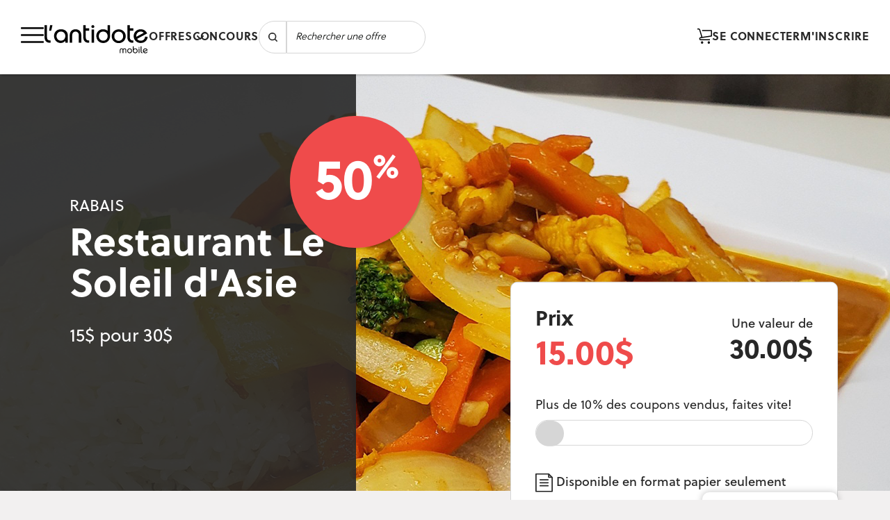

--- FILE ---
content_type: text/html; charset=utf-8
request_url: https://staging.antidotemobile.ca/fr/offres/15-pour-30-57
body_size: 9122
content:
<!doctype html>
<html data-n-head-ssr lang="fr-CA" data-n-head="%7B%22lang%22:%7B%22ssr%22:%22fr-CA%22%7D%7D">
  <head >
    <meta data-n-head="ssr" charset="utf-8"><meta data-n-head="ssr" name="viewport" content="width=device-width, initial-scale=1"><meta data-n-head="ssr" data-hid="description" name="description" content=""><meta data-n-head="ssr" property="og:image" content="/antidotemobile-og.jpg"><meta data-n-head="ssr" name="keywords" content="undefined"><meta data-n-head="ssr" data-hid="i18n-og" property="og:locale" content="fr_CA"><title>Antidote Mobile</title><link data-n-head="ssr" rel="icon" type="image/x-icon" href="/favicon.png"><link data-n-head="ssr" rel="preconnect" href="https://fonts.googleapis.com"><link data-n-head="ssr" rel="preconnect" href="https://fonts.gstatic.com" crossorigin="true"><link data-n-head="ssr" rel="stylesheet" href="https://fonts.googleapis.com/css2?family=Lato&amp;display=swap"><link data-n-head="ssr" rel="preconnect" href="https://sdk.privacy-center.org/"><link data-n-head="ssr" rel="dns-prefetch" href="https://sdk.privacy-center.org/"><link data-n-head="ssr" rel="preload" as="script" href="https://sdk.privacy-center.org/e1c09c19-87d7-4c5e-9138-d918ba424799/loader.js?target_type=notice&amp;target=ytCY9Htk"><link data-n-head="ssr" data-hid="i18n-alt-fr" rel="alternate" href="/fr/offres/15-pour-30-57" hreflang="fr"><link data-n-head="ssr" data-hid="i18n-alt-fr-CA" rel="alternate" href="/fr/offres/15-pour-30-57" hreflang="fr-CA"><link data-n-head="ssr" data-hid="i18n-xd" rel="alternate" href="/fr/offres/15-pour-30-57" hreflang="x-default"><link data-n-head="ssr" data-hid="i18n-can" rel="canonical" href="/fr/offres/15-pour-30-57"><script data-n-head="ssr" src="https://maps.googleapis.com/maps/api/js?key=AIzaSyAbfaXLDXqZbraBQiy6SGMKKa4xn_60Bqk&amp;libraries=places"></script><script data-n-head="ssr" src="https://code.jquery.com/jquery-3.6.0.min.js"></script><script data-n-head="ssr" data-hid="gtm-script">window['dataLayer']=[{}];if(!window._gtm_init){window._gtm_init=1;(function(w,n,d,m,e,p){w[d]=(w[d]==1||n[d]=='yes'||n[d]==1||n[m]==1||(w[e]&&w[e][p]&&w[e][p]()))?1:0})(window,navigator,'doNotTrack','msDoNotTrack','external','msTrackingProtectionEnabled');(function(w,d,s,l,x,y){w[x]={};w._gtm_inject=function(i){if(w.doNotTrack||w[x][i])return;w[x][i]=1;w[l]=w[l]||[];w[l].push({'gtm.start':new Date().getTime(),event:'gtm.js'});var f=d.getElementsByTagName(s)[0],j=d.createElement(s);j.async=true;j.src='https://www.googletagmanager.com/gtm.js?id='+i;f.parentNode.insertBefore(j,f);};w[y]('GTM-MRRRHHTN')})(window,document,'script','dataLayer','_gtm_ids','_gtm_inject')}</script><script data-n-head="ssr" id="spcloader" type="text/javascript" src="https://sdk.privacy-center.org/e1c09c19-87d7-4c5e-9138-d918ba424799/loader.js?target_type=notice&amp;target=ytCY9Htk" async charset="utf-8"></script><link rel="preload" href="/_nuxt/e99c8f4.js" as="script"><link rel="preload" href="/_nuxt/e10d274.js" as="script"><link rel="preload" href="/_nuxt/css/9c1015d.css" as="style"><link rel="preload" href="/_nuxt/015a39a.js" as="script"><link rel="preload" href="/_nuxt/css/7050b25.css" as="style"><link rel="preload" href="/_nuxt/a637882.js" as="script"><link rel="stylesheet" href="/_nuxt/css/9c1015d.css"><link rel="stylesheet" href="/_nuxt/css/7050b25.css">
  </head>
  <body >
    <noscript data-n-head="ssr" data-hid="gtm-noscript" data-pbody="true"><iframe src="https://www.googletagmanager.com/ns.html?id=GTM-MRRRHHTN&" height="0" width="0" style="display:none;visibility:hidden" title="gtm"></iframe></noscript><div data-server-rendered="true" id="__nuxt"><div id="__layout"><div><header class="header" data-v-42f847ba><nav data-v-42f847ba><div class="container-fluid header__container" data-v-42f847ba><div class="header__inner" data-v-42f847ba><div class="header__left" data-v-42f847ba><div class="header__menu" data-v-42f847ba><div class="header__menuButtonDesktop" data-v-42f847ba><div class="burgerButton" data-v-311d9a47 data-v-42f847ba><span data-v-311d9a47></span> <span data-v-311d9a47></span> <span class="burgerButton__last" data-v-311d9a47></span></div></div></div> <div class="header__logo" data-v-42f847ba><a href="/fr" class="nuxt-link-active" data-v-42f847ba><img src="/_nuxt/img/logo_am_black.b962e25.svg" alt="Antidote logo" data-v-42f847ba></a></div> <div class="header__BasicMenu" data-v-42f847ba><div class="header__BasicMenu__container" data-v-1f0354a3 data-v-42f847ba><ul class="ToggleMenu" data-v-1f0354a3><li class="menuDropDown" data-v-1f0354a3><span data-v-1f0354a3> Offres
                    <svg id="select-arrow-down" viewbox="0 0 10 6" data-v-1f0354a3><polyline points="1 1 5 5 9 1" data-v-1f0354a3></polyline></svg></span> <ul data-v-1f0354a3><li data-v-1f0354a3><a href="/fr/offres" class="subMenu-item nuxt-link-active" data-v-1f0354a3>
							Toutes nos offres
						</a></li> <li data-v-1f0354a3><a href="/fr/offres?category=restaurants" data-v-1f0354a3>
							Restaurants
						</a></li><li data-v-1f0354a3><a href="/fr/offres?category=activities" data-v-1f0354a3>
							Activités
						</a></li><li data-v-1f0354a3><a href="/fr/offres?category=services" data-v-1f0354a3>
							Services
						</a></li><li data-v-1f0354a3><a href="/fr/offres?category=health" data-v-1f0354a3>
							Santé
						</a></li></ul></li></ul> <ul data-v-1f0354a3><li data-v-1f0354a3><a href="/fr/concours" class="subMenu-item" data-v-1f0354a3>
					 Concours
				</a></li></ul> <div role="group" class="input-group" data-v-03756b9e data-v-03756b9e data-v-1f0354a3><!----><div class="input-group-append" data-v-03756b9e data-v-03756b9e><button type="button" class="btn btn-search" data-v-03756b9e data-v-03756b9e><svg xmlns="http://www.w3.org/2000/svg" width="13.211" height="13.211" viewBox="0 0 13.211 13.211" data-v-03756b9e><defs data-v-03756b9e><style data-v-03756b9e>.a {
                            fill: #030504;
                        }</style></defs> <path d="M12.963,11.807,10.4,9.244A5.8,5.8,0,1,0,9.243,10.4l2.565,2.564a.75.75,0,0,0,.578.248.825.825,0,0,0,.826-.826A.764.764,0,0,0,12.963,11.807ZM1.651,5.78A4.128,4.128,0,1,1,5.78,9.908,4.128,4.128,0,0,1,1.651,5.78Z" class="a" data-v-03756b9e></path></svg></button></div> <input id="type-search" type="search" placeholder="Rechercher une offre" value="" class="form-control" data-v-03756b9e><!----></div></div></div></div> <div class="header__right" data-v-42f847ba><div class="header__SecondaryMenu" data-v-0dd8f89c data-v-42f847ba><!----> <div class="header__SecondaryMenu--notconnected" data-v-0dd8f89c><ul data-v-0dd8f89c><li class="header__SecondaryMenu--notconnected__panier" data-v-0dd8f89c><a href="/fr/panier" class="shopping-cart" data-v-0dd8f89c><svg xmlns="http://www.w3.org/2000/svg" width="21.6" height="21.828" viewBox="0 0 21.6 21.828" data-v-0dd8f89c><defs data-v-0dd8f89c><style data-v-0dd8f89c>
                                    .cart {
                                        fill: none;
                                        stroke: #000;
                                        stroke-linejoin: round;
                                        stroke-miterlimit: 10;
                                        stroke-width: 1.5px;
                                    }
								</style></defs> <g transform="translate(0 0.75)" data-v-0dd8f89c><path d="M8.95,15.356,5.4,4.158A1.576,1.576,0,0,0,3.853,3H2" transform="translate(-2 -3)" class="cart" data-v-0dd8f89c></path> <path d="M21.536,19.128H7.944A1.549,1.549,0,0,1,6.4,17.584h0a1.659,1.659,0,0,1,1.544-1.544l15.908-2.317V6H9.952" transform="translate(-3.002 -3.683)" class="cart" data-v-0dd8f89c></path> <circle cx="1" cy="1" r="1" transform="translate(5.925 18.328)" class="cart" data-v-0dd8f89c></circle> <circle cx="1" cy="1" r="1" transform="translate(15.925 18.328)" class="cart" data-v-0dd8f89c></circle></g></svg> <!----></a></li> <li data-v-0dd8f89c><a href="/fr/login" data-v-0dd8f89c>Se connecter</a></li> <li data-v-0dd8f89c><a href="/fr/register" data-v-0dd8f89c>M'inscrire</a></li></ul></div></div> <div class="header__menuButtonMobile" data-v-42f847ba><div class="burgerButton" data-v-311d9a47 data-v-42f847ba><span data-v-311d9a47></span> <span data-v-311d9a47></span> <span class="burgerButton__last" data-v-311d9a47></span></div></div></div></div> <div class="timer" style="display:none;" data-v-42f847ba><a href="/fr/panier" class="timer-button" data-v-42f847ba>Réservations: <i class="fas fa-clock" data-v-42f847ba></i> <span id="difference" data-v-42f847ba></span></a></div></div> <div class="fullMenu" data-v-42f847ba><div class="btn--close" data-v-42f847ba></div> <div class="fullMenu__inner" data-v-5224bc8b data-v-42f847ba><div class="fullMenu__search" data-v-5224bc8b><div role="group" class="input-group" data-v-03756b9e data-v-03756b9e data-v-5224bc8b><!----><div class="input-group-append" data-v-03756b9e data-v-03756b9e><button type="button" class="btn btn-search" data-v-03756b9e data-v-03756b9e><svg xmlns="http://www.w3.org/2000/svg" width="13.211" height="13.211" viewBox="0 0 13.211 13.211" data-v-03756b9e><defs data-v-03756b9e><style data-v-03756b9e>.a {
                            fill: #030504;
                        }</style></defs> <path d="M12.963,11.807,10.4,9.244A5.8,5.8,0,1,0,9.243,10.4l2.565,2.564a.75.75,0,0,0,.578.248.825.825,0,0,0,.826-.826A.764.764,0,0,0,12.963,11.807ZM1.651,5.78A4.128,4.128,0,1,1,5.78,9.908,4.128,4.128,0,0,1,1.651,5.78Z" class="a" data-v-03756b9e></path></svg></button></div> <input id="type-search" type="search" placeholder="Rechercher une offre" value="" class="form-control" data-v-03756b9e><!----></div></div> <div class="fullMenu__offers" data-v-5224bc8b><div class="fullMenu__nameMenu" data-v-5224bc8b>Offres</div> <ul data-v-5224bc8b><li data-v-5224bc8b><a href="/fr/offres" class="subMenu-item nuxt-link-active" data-v-5224bc8b>
						Toutes nos offres
					</a></li> <li data-v-5224bc8b><a href="/fr/offres?category=restaurants" data-v-5224bc8b>
						Restaurants
					</a></li><li data-v-5224bc8b><a href="/fr/offres?category=activities" data-v-5224bc8b>
						Activités
					</a></li><li data-v-5224bc8b><a href="/fr/offres?category=services" data-v-5224bc8b>
						Services
					</a></li><li data-v-5224bc8b><a href="/fr/offres?category=health" data-v-5224bc8b>
						Santé
					</a></li></ul></div> <div class="fullMenu__competition" data-v-5224bc8b><div class="fullMenu__nameMenu" data-v-5224bc8b>Concours</div> <ul data-v-5224bc8b><li data-v-5224bc8b><a href="/fr/concours" data-v-5224bc8b>Concours</a></li></ul></div> <div class="fullMenu__informations" data-v-5224bc8b><div class="fullMenu__nameMenu" data-v-5224bc8b>Informations</div> <ul data-v-5224bc8b><li data-v-5224bc8b><a href="/fr/faq" data-v-5224bc8b>FAQ</a></li> <li data-v-5224bc8b><a href="/fr/nous-joindre" data-v-5224bc8b>
						Contactez-nous
					</a></li> <li data-v-5224bc8b><a href="/fr/politique-de-remboursement" data-v-5224bc8b>
						Politique de remboursement
					</a></li> <li data-v-5224bc8b><a href="/fr/conditions-dutilisation" data-v-5224bc8b>
						Conditions d'utilisation
					</a></li> <li data-v-5224bc8b><a href="/fr/politique-de-confidentialite" data-v-5224bc8b>
						Politique de confidentialité
					</a></li></ul></div> <div class="fullMenu__connexion" data-v-5224bc8b><div class="fullMenu__nameMenu" data-v-5224bc8b>Mon compte</div> <div class="fullMenu__connexion--notconnected" data-v-5224bc8b><ul data-v-5224bc8b><li data-v-5224bc8b><a href="/fr/panier" class="shopping-cart" data-v-5224bc8b><svg xmlns="http://www.w3.org/2000/svg" width="21.6" height="21.828" viewBox="0 0 21.6 21.828" data-v-5224bc8b><defs data-v-5224bc8b><style data-v-5224bc8b>
                                        .cart {
                                            fill: none;
                                            stroke: #000;
                                            stroke-linejoin: round;
                                            stroke-miterlimit: 10;
                                            stroke-width: 1.5px;
                                        }
									</style></defs> <g transform="translate(0 0.75)" data-v-5224bc8b><path d="M8.95,15.356,5.4,4.158A1.576,1.576,0,0,0,3.853,3H2" transform="translate(-2 -3)" class="cart" data-v-5224bc8b></path> <path d="M21.536,19.128H7.944A1.549,1.549,0,0,1,6.4,17.584h0a1.659,1.659,0,0,1,1.544-1.544l15.908-2.317V6H9.952" transform="translate(-3.002 -3.683)" class="cart" data-v-5224bc8b></path> <circle cx="1" cy="1" r="1" transform="translate(5.925 18.328)" class="cart" data-v-5224bc8b></circle> <circle cx="1" cy="1" r="1" transform="translate(15.925 18.328)" class="cart" data-v-5224bc8b></circle></g></svg> <!----> <!----></a></li> <li data-v-5224bc8b><a href="/fr/login" data-v-5224bc8b>Se connecter</a></li> <li data-v-5224bc8b><a href="/fr/register" data-v-5224bc8b>M'inscrire
						</a></li></ul></div> <!----></div></div></div></nav></header> <main class="singleOffer" data-v-226055c1><div class="hero hero--offer" data-v-226055c1><div class="hero__bg" data-v-226055c1><img src="https://staging-antidote-media.tor1.digitaloceanspaces.com/offers/anditode-media-854d657e-6df0-4327-907c-00381f7f5f0c.png" alt="Restaurant Le Soleil d'Asie" data-v-226055c1></div> <div class="hero__tag" data-v-226055c1><!----></div> <div class="hero__content" data-v-226055c1><div class="hero__content__container" data-v-226055c1><div class="hero__subTitle" data-v-226055c1>
						Rabais
					</div> <h1 class="hero__title" data-v-226055c1>
						Restaurant Le Soleil d'Asie
					</h1> <div class="hero__txt" data-v-226055c1>
						15$ pour 30$
					</div></div> <div class="hero__badget" data-v-226055c1>0 <sup data-v-226055c1>%</sup></div></div></div> <section class="singleOffer__container" data-v-226055c1><div class="container-fluid" data-v-226055c1><div class="row flex-xl-row flex-column-reverse" data-v-226055c1><article class="col-xl-7 singleOffer__content" data-v-226055c1><h2 class="singleOffer__title" data-v-226055c1>
							Description de l’offre
						</h2> <div class="p-description" data-v-226055c1>
							Situé sur le boulevard des Forges à Trois-Rivières, le Restaurant Soleil d'Asie vous propose des mets aux saveurs vietnamiennes et thaïlandaises dans une ambiance conviviale. Des spécialités asiatiques comme le fameux poulet Général Tao, des rouleaux de printemps ainsi que plusieurs sautés aux crevettes, au bœuf et au poulet vous sont offerts.

Ne tardez pas et obtenez un certificat d’une valeur de 30$ en ne payant que de 15$!
						</div> <div class="singleOffer__content__conditions" data-v-226055c1><h3 data-v-226055c1>Conditions et modalités</h3> <div class="singleOffer__content__conditionsList text-editor" data-v-226055c1><ul><li>Un certificat vous sera envoyé par la poste! Aucune version imprimée acceptée.</li><li>Livraison incluse partout au Québec (prévoir un délai de livraison de 2 semaines).</li><li>Maximum de 1 coupon par personne par visite.</li><li>Maximum de 2 coupons par personne à l’achat.</li><li>Cette offre est valide en tout temps.</li><li>Non monnayable. / Non transférable. / Non cumulable.</li><li>Ne peut être jumelé à aucune autre offre ou promotion.</li><li>Pourboire non inclus.</li><li>Cette offre est exclusive à l’Antidote Mobile : le marchand n’est pas autorisé à l’offrir directement.</li><li>Pour tout échange ou remboursement, veuillez vous référer à notre <a href="/fr/politique-de-remboursement" rel="noopener noreferrer" target="_blank">politique de remboursement</a>.</li></ul></div></div> <div class="singleOffer__enterprises d-xl-none" data-v-226055c1><p data-v-226055c1>cette offre peut être utilisée dans les succursales suivantes</p> <div class="singleOffer__enterprises__info" data-v-226055c1><div class="singleOffer__enterprises__info__img" data-v-226055c1><div class="singleOffer__enterprises__info__imgContainer" data-v-226055c1><img src="https://staging-antidote-media.tor1.digitaloceanspaces.com/enterprise/anditode-media-af784944-11f9-4732-8e94-4b54f5a9065f.png" alt data-v-226055c1></div></div> <div class="singleOffer__enterprises__info__txt" data-v-226055c1><address data-v-226055c1><div class="singleOffer__enterprises__info__name" data-v-226055c1>Restaurant Le Soleil d'Asie</div> <div data-v-226055c1> 4885 Boulevard Des Forges <br data-v-226055c1>
											G8Y 4Z3, Trois-Rivières
										</div> <!----> <!----></address></div></div><div class="singleOffer__enterprises__info" data-v-226055c1><div class="singleOffer__enterprises__info__img" data-v-226055c1><div class="singleOffer__enterprises__info__imgContainer" data-v-226055c1><img src="https://staging-antidote-media.tor1.digitaloceanspaces.com/enterprise/anditode-media-af784944-11f9-4732-8e94-4b54f5a9065f.png" alt data-v-226055c1></div></div> <div class="singleOffer__enterprises__info__txt" data-v-226055c1><address data-v-226055c1><div class="singleOffer__enterprises__info__name" data-v-226055c1>Restaurant Le Soleil d'Asie</div> <div data-v-226055c1> 210 Rue des Forges <br data-v-226055c1>
											G9A 2G8, Trois-Rivières
										</div> <!----> <!----></address></div></div></div></article> <aside class="col-xxl-4 offset-xxl-1 col-xl-5" data-v-226055c1><div class="singleOffer__cardInfo" data-v-226055c1><div class="singleOffer__header" data-v-226055c1><div data-v-226055c1><div class="price" data-v-226055c1>
										Prix <span data-v-226055c1>15.00$</span></div></div> <div data-v-226055c1><div class="value" data-v-226055c1>
										Une valeur de
										<span class="right" data-v-226055c1>30.00$</span></div></div></div> <div class="singleOffer__cardInfo__content" data-v-226055c1><!----> <!----> <div class="singleOffer__cardInfo__icon" data-v-226055c1><span data-v-226055c1><svg xmlns="http://www.w3.org/2000/svg" width="24.4" height="26.8" data-v-226055c1><g data-name="Groupe 348" fill="#272727" data-v-226055c1><path data-name="Tracé 181" d="M24.4 5.6a.9.9 0 0 0 0-.2A1 1 0 0 0 24 5l-4-4-.7-.7A.9.9 0 0 0 19 0a1 1 0 0 0-.3 0V0H.8A1 1 0 0 0 0 1v25a1 1 0 0 0 1 .8h22.5a1 1 0 0 0 .9-.9V5.7Zm-4.8-2.5 1.7 1.7h-1.7Zm-17.8 22V1.7h16v3.9a1 1 0 0 0 1 .9h3.8V25Z" data-v-226055c1></path><path data-name="Tracé 182" d="M18 8.3H6.4a1 1 0 0 0 0 1.8H18a1 1 0 0 0 0-1.8Z" data-v-226055c1></path><path data-name="Tracé 183" d="M18 12.5H6.4a1 1 0 0 0 0 1.8H18a1 1 0 0 0 0-1.8Z" data-v-226055c1></path><path data-name="Tracé 184" d="M18 16.8H6.4a1 1 0 0 0 0 1.8H18a1 1 0 0 0 0-1.8Z" data-v-226055c1></path></g></svg></span>
									Disponible en format papier seulement
								</div> <!----> <div class="singleOffer__cardInfo__icon" data-v-226055c1><span data-v-226055c1><svg xmlns="http://www.w3.org/2000/svg" width="25.791" height="25.791" data-v-226055c1><path d="M13.159.266a12.9 12.9 0 1 0 12.9 12.9 12.909 12.909 0 0 0-12.9-12.9Zm-.012 3.42a.86.86 0 0 1 .875.876V12.3h6.016a.86.86 0 1 1 0 1.719h-6.879a.86.86 0 0 1-.856-.856v-8.6a.86.86 0 0 1 .845-.876Z" transform="translate(-.264 -.266)" style="fill:#272727" data-v-226055c1></path></svg></span>
									Valide selon les conditions
								</div></div> <!----> <a href="/fr/panier" class="sidebar-card-button" data-v-226055c1><i class="fas fa-shopping-cart" data-v-226055c1></i>
								0 Ajouté
							</a> <div data-v-226055c1><div class="singleOffer__cardInfo__footer" data-v-226055c1><div class="singleOffer__selectElement" data-v-226055c1><svg xmlns="http://www.w3.org/2000/svg" width="14.819" height="20.283" viewBox="0 0 14.819 20.283" data-v-226055c1><defs data-v-226055c1><style data-v-226055c1>.a {
                                                    fill: #272727;
                                                }</style></defs> <g transform="translate(-19.989)" data-v-226055c1><path d="M30.964,7.376a3.7,3.7,0,1,1-3.7-3.688,3.7,3.7,0,0,1,3.7,3.688m3.844,0A7.41,7.41,0,1,0,21.7,12.086l5.707,8.2L33.2,11.967a7.289,7.289,0,0,0,.57-.819l.059-.084h-.01a7.317,7.317,0,0,0,.993-3.688" transform="translate(0)" class="a" data-v-226055c1></path></g></svg> <div data-v-378053a1 data-v-226055c1><div class="select" data-v-378053a1><select class="margin-bottom" data-v-378053a1><option value="null" disabled="disabled" selected="selected" data-v-378053a1>Choisissez une succursale</option> <option value="20" data-v-378053a1>
				Restaurant Le Soleil d'Asie
			</option><option value="65" data-v-378053a1>
				Restaurant Le Soleil d'Asie
			</option></select> <svg data-v-378053a1><use xlink:href="#select-arrow-down" data-v-378053a1></use></svg></div> <svg class="sprites" data-v-378053a1><symbol id="select-arrow-down" viewbox="0 0 10 6" data-v-378053a1><polyline points="1 1 5 5 9 1" data-v-378053a1></polyline></symbol></svg></div></div></div> <div class="singleOffer__cardInfo__btn" data-v-226055c1><button data-v-226055c1>
										Ajouter au panier
									</button></div></div></div> <div class="singleOffer__enterprises d-xl-block d-none" data-v-226055c1><p data-v-226055c1>cette offre peut être utilisée dans les succursales suivantes</p> <div class="singleOffer__enterprises__info" data-v-226055c1><div class="singleOffer__enterprises__info__img" data-v-226055c1><div class="singleOffer__enterprises__info__imgContainer" data-v-226055c1><img src="https://staging-antidote-media.tor1.digitaloceanspaces.com/enterprise/anditode-media-af784944-11f9-4732-8e94-4b54f5a9065f.png" alt data-v-226055c1></div></div> <div class="singleOffer__enterprises__info__txt" data-v-226055c1><address data-v-226055c1><div class="singleOffer__enterprises__info__name" data-v-226055c1>Restaurant Le Soleil d'Asie</div> <div data-v-226055c1> 4885 Boulevard Des Forges <br data-v-226055c1>
											G8Y 4Z3, Trois-Rivières
										</div> <!----> <!----></address></div></div><div class="singleOffer__enterprises__info" data-v-226055c1><div class="singleOffer__enterprises__info__img" data-v-226055c1><div class="singleOffer__enterprises__info__imgContainer" data-v-226055c1><img src="https://staging-antidote-media.tor1.digitaloceanspaces.com/enterprise/anditode-media-af784944-11f9-4732-8e94-4b54f5a9065f.png" alt data-v-226055c1></div></div> <div class="singleOffer__enterprises__info__txt" data-v-226055c1><address data-v-226055c1><div class="singleOffer__enterprises__info__name" data-v-226055c1>Restaurant Le Soleil d'Asie</div> <div data-v-226055c1> 210 Rue des Forges <br data-v-226055c1>
											G9A 2G8, Trois-Rivières
										</div> <!----> <!----></address></div></div></div></aside></div></div></section> <section class="cardSection d-sm-block d-none" data-v-226055c1><div class="container-fluid" data-v-226055c1><div class="row" data-v-226055c1><div class="col" data-v-226055c1><div class="cardSection__title" data-v-226055c1><h2 data-v-226055c1>Offres qui pourraient vous intéresser</h2> <a href="/fr/offres" class="cardSection__linkToOffer nuxt-link-active" data-v-226055c1><span data-v-226055c1>Voir toutes les offres</span><span class="plus" data-v-226055c1>+</span></a></div></div></div> <div class="cardOffreList" data-v-226055c1><div class="cardOffer" data-v-123c0e90 data-v-226055c1><a href="/fr/offres/test-expiration" class="cardOffer__link" data-v-123c0e90></a> <div data-aspect-ratio="custom" class="cardOffer__imgContainer" data-v-123c0e90><img src="https://staging-antidote-media.tor1.digitaloceanspaces.com/offers/anditode-media-e89ff97f-836d-434b-81db-4ca9b7186eb9.png" alt class="full-height" data-v-123c0e90> <!----></div> <div class="cardOffer__content" data-v-123c0e90><div class="cardOffer__badget" data-v-123c0e90>
				50<sup data-v-123c0e90>%</sup></div> <div class="cardOffer__container" data-v-123c0e90><h3 class="cardOffer__title" data-v-123c0e90>
					Au Petit Coin Breton
				</h3> <p class="cardOffer__txt" data-v-123c0e90>
					Test expiration
				</p></div> <div class="cardOffer__footer" data-v-123c0e90><span data-v-123c0e90>Au Petit Coin Breton</span> <span class="cardOffer__location" data-v-123c0e90><svg xmlns="http://www.w3.org/2000/svg" width="14.819" height="20.283" viewBox="0 0 14.819 20.283" data-v-123c0e90><defs data-v-123c0e90><style data-v-123c0e90>.a {
                        fill: #272727;
                    }</style></defs><g transform="translate(-19.989)" data-v-123c0e90><path d="M30.964,7.376a3.7,3.7,0,1,1-3.7-3.688,3.7,3.7,0,0,1,3.7,3.688m3.844,0A7.41,7.41,0,1,0,21.7,12.086l5.707,8.2L33.2,11.967a7.289,7.289,0,0,0,.57-.819l.059-.084h-.01a7.317,7.317,0,0,0,.993-3.688" transform="translate(0)" class="a" data-v-123c0e90></path></g></svg> <span data-v-123c0e90>Québec</span></span></div></div></div><div class="cardOffer" data-v-123c0e90 data-v-226055c1><a href="/fr/offres/test-coupon-promo-1135" class="cardOffer__link" data-v-123c0e90></a> <div data-aspect-ratio="custom" class="cardOffer__imgContainer" data-v-123c0e90><img src="https://staging-antidote-media.tor1.digitaloceanspaces.com/offers/anditode-media-21f28497-fecc-45fa-bf38-fd86dc622fcd.png" alt class="full-height" data-v-123c0e90> <!----></div> <div class="cardOffer__content" data-v-123c0e90><div class="cardOffer__badget" data-v-123c0e90>
				0<sup data-v-123c0e90>%</sup></div> <div class="cardOffer__container" data-v-123c0e90><h3 class="cardOffer__title" data-v-123c0e90>
					azere
				</h3> <p class="cardOffer__txt" data-v-123c0e90>
					1135
				</p></div> <div class="cardOffer__footer" data-v-123c0e90><span data-v-123c0e90>québec</span> <span class="cardOffer__location" data-v-123c0e90><svg xmlns="http://www.w3.org/2000/svg" width="14.819" height="20.283" viewBox="0 0 14.819 20.283" data-v-123c0e90><defs data-v-123c0e90><style data-v-123c0e90>.a {
                        fill: #272727;
                    }</style></defs><g transform="translate(-19.989)" data-v-123c0e90><path d="M30.964,7.376a3.7,3.7,0,1,1-3.7-3.688,3.7,3.7,0,0,1,3.7,3.688m3.844,0A7.41,7.41,0,1,0,21.7,12.086l5.707,8.2L33.2,11.967a7.289,7.289,0,0,0,.57-.819l.059-.084h-.01a7.317,7.317,0,0,0,.993-3.688" transform="translate(0)" class="a" data-v-123c0e90></path></g></svg> <span data-v-123c0e90>québec</span></span></div></div></div><div class="cardOffer" data-v-123c0e90 data-v-226055c1><a href="/fr/offres/test-marie-10-20" class="cardOffer__link" data-v-123c0e90></a> <div data-aspect-ratio="custom" class="cardOffer__imgContainer" data-v-123c0e90><img src="https://staging-antidote-media.tor1.digitaloceanspaces.com/offers/anditode-media-5f072edf-e9f2-4b4b-aed9-65ed01810e6c.png" alt class="full-height" data-v-123c0e90> <!----></div> <div class="cardOffer__content" data-v-123c0e90><div class="cardOffer__badget" data-v-123c0e90>
				50<sup data-v-123c0e90>%</sup></div> <div class="cardOffer__container" data-v-123c0e90><h3 class="cardOffer__title" data-v-123c0e90>
					Au Petit Coin Breton
				</h3> <p class="cardOffer__txt" data-v-123c0e90>
					10 $ pour 20 $
				</p></div> <div class="cardOffer__footer" data-v-123c0e90><span data-v-123c0e90>Au Petit Coin Breton</span> <span class="cardOffer__location" data-v-123c0e90><svg xmlns="http://www.w3.org/2000/svg" width="14.819" height="20.283" viewBox="0 0 14.819 20.283" data-v-123c0e90><defs data-v-123c0e90><style data-v-123c0e90>.a {
                        fill: #272727;
                    }</style></defs><g transform="translate(-19.989)" data-v-123c0e90><path d="M30.964,7.376a3.7,3.7,0,1,1-3.7-3.688,3.7,3.7,0,0,1,3.7,3.688m3.844,0A7.41,7.41,0,1,0,21.7,12.086l5.707,8.2L33.2,11.967a7.289,7.289,0,0,0,.57-.819l.059-.084h-.01a7.317,7.317,0,0,0,.993-3.688" transform="translate(0)" class="a" data-v-123c0e90></path></g></svg> <span data-v-123c0e90>Québec</span></span></div></div></div><div class="cardOffer" data-v-123c0e90 data-v-226055c1><a href="/fr/offres/test-16-09-2025" class="cardOffer__link" data-v-123c0e90></a> <div data-aspect-ratio="custom" class="cardOffer__imgContainer" data-v-123c0e90><img src="https://staging-antidote-media.tor1.digitaloceanspaces.com/offers/anditode-media-05207150-febf-443d-b116-a3da9e7255df.png" alt class="full-height" data-v-123c0e90> <!----></div> <div class="cardOffer__content" data-v-123c0e90><div class="cardOffer__badget" data-v-123c0e90>
				0<sup data-v-123c0e90>%</sup></div> <div class="cardOffer__container" data-v-123c0e90><h3 class="cardOffer__title" data-v-123c0e90>
					Au Petit Coin Breton
				</h3> <p class="cardOffer__txt" data-v-123c0e90>
					fr 16 09
				</p></div> <div class="cardOffer__footer" data-v-123c0e90><span data-v-123c0e90>Au Petit Coin Breton</span> <span class="cardOffer__location" data-v-123c0e90><svg xmlns="http://www.w3.org/2000/svg" width="14.819" height="20.283" viewBox="0 0 14.819 20.283" data-v-123c0e90><defs data-v-123c0e90><style data-v-123c0e90>.a {
                        fill: #272727;
                    }</style></defs><g transform="translate(-19.989)" data-v-123c0e90><path d="M30.964,7.376a3.7,3.7,0,1,1-3.7-3.688,3.7,3.7,0,0,1,3.7,3.688m3.844,0A7.41,7.41,0,1,0,21.7,12.086l5.707,8.2L33.2,11.967a7.289,7.289,0,0,0,.57-.819l.059-.084h-.01a7.317,7.317,0,0,0,.993-3.688" transform="translate(0)" class="a" data-v-123c0e90></path></g></svg> <span data-v-123c0e90>Québec</span></span></div></div></div></div></div></section></main> <section class="dark newsletter" data-v-85326b30><div class="container" data-v-85326b30><div class="newsletter__text" data-v-85326b30><p class="newsletter__text__title" data-v-85326b30>INSCRIVEZ-VOUS À L’INFOLETTRE</p> <p class="newsletter__text__description" data-v-85326b30>pour recevoir nos promotions</p></div> <div class="newsletter__form" data-v-85326b30><form data-v-85326b30><div class="newsletter__form__block" data-v-85326b30><input id="mail" type="email" placeholder="Courriel" value="" class="newsletter__form-input" data-v-85326b30> <!----> <!----></div> <button type="submit" class="newsletter__form-submit" data-v-85326b30>Je m’inscris!</button></form></div></div></section> <section class="advantagesSection"><div class="row justify-content-between"><div class="col-lg-5 advantagesSection__item"><img src="[data-uri]" alt="star" class="advantagesSection__item__logo"> <h3 class="advantagesSection__item__title">Les avantages de l’Antidote Mobile</h3> <p class="advantagesSection__item__description">Pourquoi payer le plein prix quand vous pouvez économiser si facilement avec l’Antidote Mobile? En quelques clics, dénichez des offres avantageuses dans des restaurants, des boutiques et des activités à faire à Québec et en Mauricie qui vous permettent d’en avoir plus pour votre argent. Obtenez des certificats-cadeaux et des bons électroniques qui s'appliquent sur vos sorties aisément pour des sorties sans tracas!</p> <div class="advantagesSection__item__readMore"><a href="/fr/faq" class="orange-link"><p>Consulter la FAQ</p> <span class="plus-full-circle orange">+</span></a></div></div> <div class="col-lg-5 advantagesSection__item"><img src="/_nuxt/img/newspaper.b9335c9.svg" alt="newspaper" class="advantagesSection__item__logo"> <h3 class="advantagesSection__item__title">Pour des idées de sorties</h3> <p class="advantagesSection__item__description">Québec regorge d'événements et d’activités; assurez-vous de ne pas les manquer en consultant le calendrier du Quoi Faire à Québec, LA référence pour être au courant de tout ce qui se passe dans la région! Activités à faire en famille, spectacles musicaux, expositions éphémères, marchés gourmands; vous trouverez une grande variété d’événements pour tous les budgets et tous les goûts!</p> <div class="advantagesSection__item__readMore"><a href="https://quoifaire.com/" class="blue-link"><p>Quoi Faire à Québec</p> <span class="plus-full-circle blue">+</span></a></div></div></div></section> <footer><div class="container-fluid"><div class="row justify-content-between footer"><div class="col-md-4 footer__about"><div class="logo"><img src="/_nuxt/img/logo_am_white.3e2c7ec.svg" alt="antidote-mobile"></div> <p class="description"><span class="color-red">L'AntidoteMobile.com</span> est un site d'achats groupés unique en son genre par sa formule à la fois gagnante pour le consommateur et pour le commerçant.
				</p> <div class="social-links"><a target="_blank" href="https://www.facebook.com/lantidotemobile"><i aria-hidden="true" class="fab fa-facebook-f"></i></a> <a target="_blank" href="https://www.instagram.com/lantidotemedias/"><i aria-hidden="true" class="fab fa-instagram"></i></a></div></div> <div class="col-md-6 footer__menu"><div class="row"><div class="col-md-6"><h4 class="title">Offres</h4> <ul class="list"><li><a href="/offres">Toutes nos offres</a></li> </ul></div> <div class="col-md-6"><h4 class="title">Support</h4> <ul class="list"><li><a href="/fr/faq">FAQ</a></li> <li><a href="/fr/nous-joindre">Contactez-nous</a></li> <li><a href="/fr/politique-de-remboursement">Politique de remboursement
								</a></li> <li><a href="/fr/conditions-dutilisation">Conditions d'utilisation
								</a></li> <li><a href="/fr/politique-de-confidentialite">Politique de confidentialité
								</a></li></ul></div></div></div></div></div></footer> <a href="javascript:Didomi.preferences.show()" class="btn-consent">Choix et consentement</a></div></div></div><script>window.__NUXT__=(function(a,b,c,d,e,f,g,h,i,j,k,l,m,n,o,p,q,r,s,t,u,v,w,x,y){o[0]={id:p,name:g};o[1]={id:q,name:g};r[0]={id:p,name:g,civic_number:"4885",street_name:"Boulevard Des Forges",qty:h,qty_purchased:a,total_amount:a,total_value:a,city:s,logo:b,postal_code:"G8Y 4Z3",phone:b,website:b};r[1]={id:q,name:g,civic_number:"210",street_name:"Rue des Forges",qty:h,qty_purchased:a,total_amount:a,total_value:a,city:s,logo:b,postal_code:"G9A 2G8",phone:b,website:b};return {layout:"default",data:[{offer:{img:"https:\u002F\u002Fstaging-antidote-media.tor1.digitaloceanspaces.com\u002Foffers\u002Fanditode-media-854d657e-6df0-4327-907c-00381f7f5f0c.png",title_en:m,title_fr:m,price:"15.00",value:"30.00",is_vip:a,id:57,description_en:n,description_fr:n,terms_en:b,terms_fr:"\u003Cul\u003E\u003Cli\u003EUn certificat vous sera envoyé par la poste! Aucune version imprimée acceptée.\u003C\u002Fli\u003E\u003Cli\u003ELivraison incluse partout au Québec (prévoir un délai de livraison de 2 semaines).\u003C\u002Fli\u003E\u003Cli\u003EMaximum de 1 coupon par personne par visite.\u003C\u002Fli\u003E\u003Cli\u003EMaximum de 2 coupons par personne à l’achat.\u003C\u002Fli\u003E\u003Cli\u003ECette offre est valide en tout temps.\u003C\u002Fli\u003E\u003Cli\u003ENon monnayable. \u002F Non transférable. \u002F Non cumulable.\u003C\u002Fli\u003E\u003Cli\u003ENe peut être jumelé à aucune autre offre ou promotion.\u003C\u002Fli\u003E\u003Cli\u003EPourboire non inclus.\u003C\u002Fli\u003E\u003Cli\u003ECette offre est exclusive à l’Antidote Mobile : le marchand n’est pas autorisé à l’offrir directement.\u003C\u002Fli\u003E\u003Cli\u003EPour tout échange ou remboursement, veuillez vous référer à notre \u003Ca href=\"\u002Ffr\u002Fpolitique-de-remboursement\" rel=\"noopener noreferrer\" target=\"_blank\"\u003Epolitique de remboursement\u003C\u002Fa\u003E.\u003C\u002Fli\u003E\u003C\u002Ful\u003E",paper_only:h,is_promo_code:a,qty:k,meta_description:[],keywords:[],qty_per_user:k,enterprise:{id:21,name:g,logo:"https:\u002F\u002Fstaging-antidote-media.tor1.digitaloceanspaces.com\u002Fenterprise\u002Fanditode-media-af784944-11f9-4732-8e94-4b54f5a9065f.png"},available_locations:o,locations:r,qty_purchased_by_user:a,qty_reserved_by_guest:"0",qty_are_available:l,qty_are_available_for_guest:l,qty_purchased:a},locations:r,offers:[{img:"https:\u002F\u002Fstaging-antidote-media.tor1.digitaloceanspaces.com\u002Foffers\u002Fanditode-media-e89ff97f-836d-434b-81db-4ca9b7186eb9.png",title_en:t,title_fr:t,price:"25.00",value:"50.00",is_vip:a,slug:"test-expiration",enterprise:{name:e},location:{name:e,city:f},cities:[f,c,c,"123"]},{img:"https:\u002F\u002Fstaging-antidote-media.tor1.digitaloceanspaces.com\u002Foffers\u002Fanditode-media-21f28497-fecc-45fa-bf38-fd86dc622fcd.png",title_en:u,title_fr:u,price:i,value:i,is_vip:a,slug:"test-coupon-promo-1135",enterprise:{name:"azere"},location:{name:c,city:c},cities:[c,"fgbn,"]},{img:"https:\u002F\u002Fstaging-antidote-media.tor1.digitaloceanspaces.com\u002Foffers\u002Fanditode-media-5f072edf-e9f2-4b4b-aed9-65ed01810e6c.png",title_en:v,title_fr:v,price:"10.00",value:"20.00",is_vip:a,slug:"test-marie-10-20",enterprise:{name:e},location:{name:e,city:f},cities:[f,c,c]},{img:"https:\u002F\u002Fstaging-antidote-media.tor1.digitaloceanspaces.com\u002Foffers\u002Fanditode-media-05207150-febf-443d-b116-a3da9e7255df.png",title_en:"en 1609",title_fr:"fr 16 09",price:i,value:i,is_vip:a,slug:"test-16-09-2025",enterprise:{name:e},location:{name:e,city:f},cities:[f,c,c]}],locationsSelect:o}],fetch:{},error:b,state:{busy:j,loggedIn:j,strategy:w,user:j,getCategories:[{id:k,slug:"restaurants",name_en:x,name_fr:x,image_url:"https:\u002F\u002Fdbb0ficteug7d.cloudfront.net\u002F841d4107-e1b4-4dc8-a752-97349f348bd4\u002Ficons\u002Fcategory\u002Frestaurants.png",created_at:d,updated_at:d},{id:h,slug:"activities",name_en:"Activities",name_fr:"Activités",image_url:"https:\u002F\u002Fdbb0ficteug7d.cloudfront.net\u002F841d4107-e1b4-4dc8-a752-97349f348bd4\u002Ficons\u002Fcategory\u002Factivities.png",created_at:d,updated_at:d},{id:4,slug:"services",name_en:y,name_fr:y,image_url:"https:\u002F\u002Fdbb0ficteug7d.cloudfront.net\u002F841d4107-e1b4-4dc8-a752-97349f348bd4\u002Ficons\u002Fcategory\u002Fservices.svg",created_at:d,updated_at:d},{id:3,slug:"health",name_en:"Health",name_fr:"Santé",image_url:"https:\u002F\u002Fdbb0ficteug7d.cloudfront.net\u002F841d4107-e1b4-4dc8-a752-97349f348bd4\u002Ficons\u002Fcategory\u002Fhealth.svg",created_at:d,updated_at:d}],env:{old_antidote_url:"https:\u002F\u002Fold.lantidotemobile.com"},validation:{errors:{}},i18n:{routeParams:{}},auth:{user:b,loggedIn:j,strategy:w}},serverRendered:l,routePath:"\u002Ffr\u002Foffres\u002F15-pour-30-57",config:{_app:{basePath:"\u002F",assetsPath:"\u002F_nuxt\u002F",cdnURL:b}},__i18n:{langs:{}}}}(0,null,"québec","2022-12-23T16:58:10.000000Z","Au Petit Coin Breton","Québec","Restaurant Le Soleil d'Asie",1,"42.00",false,2,true,"15$ pour 30$","Situé sur le boulevard des Forges à Trois-Rivières, le Restaurant Soleil d'Asie vous propose des mets aux saveurs vietnamiennes et thaïlandaises dans une ambiance conviviale. Des spécialités asiatiques comme le fameux poulet Général Tao, des rouleaux de printemps ainsi que plusieurs sautés aux crevettes, au bœuf et au poulet vous sont offerts.\n\nNe tardez pas et obtenez un certificat d’une valeur de 30$ en ne payant que de 15$!",Array(2),20,65,Array(2),"Trois-Rivières","Test expiration","1135","10 $ pour 20 $","laravelJWT","Restaurants","Services"));</script><script src="/_nuxt/e99c8f4.js" defer></script><script src="/_nuxt/e10d274.js" defer></script><script src="/_nuxt/015a39a.js" defer></script><script src="/_nuxt/a637882.js" defer></script>
  </body>
</html>


--- FILE ---
content_type: text/css; charset=utf-8
request_url: https://staging.antidotemobile.ca/_nuxt/css/9c1015d.css
body_size: 77184
content:
@charset "UTF-8";.error-page[data-v-28da2e6e]{text-align:center}.error-page a[data-v-28da2e6e]{color:red;-webkit-text-decoration:none;text-decoration:none}.error-page a[data-v-28da2e6e]:active,.error-page a[data-v-28da2e6e]:hover{color:salmon}
/*!
 * Bootstrap v4.6.2 (https://getbootstrap.com/)
 * Copyright 2011-2022 The Bootstrap Authors
 * Copyright 2011-2022 Twitter, Inc.
 * Licensed under MIT (https://github.com/twbs/bootstrap/blob/main/LICENSE)
 */:root{--blue:#007bff;--indigo:#6610f2;--purple:#6f42c1;--pink:#e83e8c;--red:#dc3545;--orange:#fd7e14;--yellow:#ffc107;--green:#28a745;--teal:#20c997;--cyan:#17a2b8;--white:#fff;--gray:#6c757d;--gray-dark:#343a40;--primary:#007bff;--secondary:#6c757d;--success:#28a745;--info:#17a2b8;--warning:#ffc107;--danger:#dc3545;--light:#f8f9fa;--dark:#343a40;--breakpoint-xs:0;--breakpoint-sm:576px;--breakpoint-md:768px;--breakpoint-lg:992px;--breakpoint-xl:1200px;--font-family-sans-serif:-apple-system,BlinkMacSystemFont,"Segoe UI",Roboto,"Helvetica Neue",Arial,"Noto Sans","Liberation Sans",sans-serif,"Apple Color Emoji","Segoe UI Emoji","Segoe UI Symbol","Noto Color Emoji";--font-family-monospace:SFMono-Regular,Menlo,Monaco,Consolas,"Liberation Mono","Courier New",monospace}*,:after,:before{box-sizing:border-box}html{-webkit-text-size-adjust:100%;-webkit-tap-highlight-color:rgba(0,0,0,0);font-family:sans-serif;line-height:1.15}article,aside,figcaption,figure,footer,header,hgroup,main,nav,section{display:block}body{background-color:#fff;color:#212529;font-family:-apple-system,BlinkMacSystemFont,Segoe UI,Roboto,Helvetica Neue,Arial,Noto Sans,Liberation Sans,sans-serif,Apple Color Emoji,Segoe UI Emoji,Segoe UI Symbol,Noto Color Emoji;font-size:1rem;font-weight:400;line-height:1.5;margin:0;text-align:left}[tabindex="-1"]:focus:not(:focus-visible){outline:0!important}hr{box-sizing:content-box;height:0;overflow:visible}h1,h2,h3,h4,h5,h6{margin-bottom:.5rem;margin-top:0}p{margin-bottom:1rem;margin-top:0}abbr[data-original-title],abbr[title]{border-bottom:0;cursor:help;-webkit-text-decoration:underline;-webkit-text-decoration:underline dotted;text-decoration:underline;text-decoration:underline dotted;-webkit-text-decoration-skip-ink:none;text-decoration-skip-ink:none}address{font-style:normal;line-height:inherit}address,dl,ol,ul{margin-bottom:1rem}dl,ol,ul{margin-top:0}ol ol,ol ul,ul ol,ul ul{margin-bottom:0}dt{font-weight:700}dd{margin-bottom:.5rem;margin-left:0}blockquote{margin:0 0 1rem}b,strong{font-weight:bolder}small{font-size:80%}sub,sup{font-size:75%;line-height:0;position:relative;vertical-align:baseline}sub{bottom:-.25em}sup{top:-.5em}a{color:#007bff;-webkit-text-decoration:none;text-decoration:none}a:hover{color:#0056b3;-webkit-text-decoration:underline;text-decoration:underline}a:not([href]):not([class]),a:not([href]):not([class]):hover{color:inherit;-webkit-text-decoration:none;text-decoration:none}code,kbd,pre,samp{font-family:SFMono-Regular,Menlo,Monaco,Consolas,Liberation Mono,Courier New,monospace;font-size:1em}pre{-ms-overflow-style:scrollbar;margin-bottom:1rem;margin-top:0;overflow:auto}figure{margin:0 0 1rem}img{border-style:none}img,svg{vertical-align:middle}svg{overflow:hidden}caption{caption-side:bottom;color:#6c757d;padding-bottom:.75rem;padding-top:.75rem;text-align:left}th{text-align:inherit;text-align:-webkit-match-parent}label{display:inline-block;margin-bottom:.5rem}button{border-radius:0}button:focus:not(:focus-visible){outline:0}button,input,optgroup,select,textarea{font-family:inherit;font-size:inherit;line-height:inherit;margin:0}button,input{overflow:visible}button,select{text-transform:none}[role=button]{cursor:pointer}select{word-wrap:normal}[type=button],[type=reset],[type=submit],button{-webkit-appearance:button}[type=button]:not(:disabled),[type=reset]:not(:disabled),[type=submit]:not(:disabled),button:not(:disabled){cursor:pointer}[type=button]::-moz-focus-inner,[type=reset]::-moz-focus-inner,[type=submit]::-moz-focus-inner,button::-moz-focus-inner{border-style:none;padding:0}input[type=checkbox],input[type=radio]{box-sizing:border-box;padding:0}textarea{overflow:auto;resize:vertical}fieldset{border:0;margin:0;min-width:0;padding:0}legend{color:inherit;display:block;font-size:1.5rem;line-height:inherit;margin-bottom:.5rem;max-width:100%;padding:0;white-space:normal;width:100%}progress{vertical-align:baseline}[type=number]::-webkit-inner-spin-button,[type=number]::-webkit-outer-spin-button{height:auto}[type=search]{-webkit-appearance:none;outline-offset:-2px}[type=search]::-webkit-search-decoration{-webkit-appearance:none}::-webkit-file-upload-button{-webkit-appearance:button;font:inherit}output{display:inline-block}summary{cursor:pointer;display:list-item}template{display:none}[hidden]{display:none!important}.h1,.h2,.h3,.h4,.h5,.h6,h1,h2,h3,h4,h5,h6{font-weight:500;line-height:1.2;margin-bottom:.5rem}.h1,h1{font-size:2.5rem}.h2,h2{font-size:2rem}.h3,h3{font-size:1.75rem}.h4,h4{font-size:1.5rem}.h5,h5{font-size:1.25rem}.h6,h6{font-size:1rem}.lead{font-size:1.25rem;font-weight:300}.display-1{font-size:6rem}.display-1,.display-2{font-weight:300;line-height:1.2}.display-2{font-size:5.5rem}.display-3{font-size:4.5rem}.display-3,.display-4{font-weight:300;line-height:1.2}.display-4{font-size:3.5rem}hr{border:0;border-top:1px solid rgba(0,0,0,.1);margin-bottom:1rem;margin-top:1rem}.small,small{font-size:.875em;font-weight:400}.mark,mark{background-color:#fcf8e3;padding:.2em}.list-inline,.list-unstyled{list-style:none;padding-left:0}.list-inline-item{display:inline-block}.list-inline-item:not(:last-child){margin-right:.5rem}.initialism{font-size:90%;text-transform:uppercase}.blockquote{font-size:1.25rem;margin-bottom:1rem}.blockquote-footer{color:#6c757d;display:block;font-size:.875em}.blockquote-footer:before{content:"\2014\00A0"}.img-fluid,.img-thumbnail{height:auto;max-width:100%}.img-thumbnail{background-color:#fff;border:1px solid #dee2e6;border-radius:.25rem;padding:.25rem}.figure{display:inline-block}.figure-img{line-height:1;margin-bottom:.5rem}.figure-caption{color:#6c757d;font-size:90%}code{word-wrap:break-word;color:#e83e8c;font-size:87.5%}a>code{color:inherit}kbd{background-color:#212529;border-radius:.2rem;color:#fff;font-size:87.5%;padding:.2rem .4rem}kbd kbd{font-size:100%;font-weight:700;padding:0}pre{color:#212529;display:block;font-size:87.5%}pre code{color:inherit;font-size:inherit;word-break:normal}.pre-scrollable{max-height:340px;overflow-y:scroll}.container,.container-fluid,.container-lg,.container-md,.container-sm,.container-xl{margin-left:auto;margin-right:auto;padding-left:15px;padding-right:15px;width:100%}@media (min-width:576px){.container,.container-sm{max-width:540px}}@media (min-width:768px){.container,.container-md,.container-sm{max-width:720px}}@media (min-width:992px){.container,.container-lg,.container-md,.container-sm{max-width:960px}}@media (min-width:1200px){.container,.container-lg,.container-md,.container-sm,.container-xl{max-width:1140px}}.row{display:flex;flex-wrap:wrap;margin-left:-15px;margin-right:-15px}.no-gutters{margin-left:0;margin-right:0}.no-gutters>.col,.no-gutters>[class*=col-]{padding-left:0;padding-right:0}.col,.col-1,.col-10,.col-11,.col-12,.col-2,.col-3,.col-4,.col-5,.col-6,.col-7,.col-8,.col-9,.col-auto,.col-lg,.col-lg-1,.col-lg-10,.col-lg-11,.col-lg-12,.col-lg-2,.col-lg-3,.col-lg-4,.col-lg-5,.col-lg-6,.col-lg-7,.col-lg-8,.col-lg-9,.col-lg-auto,.col-md,.col-md-1,.col-md-10,.col-md-11,.col-md-12,.col-md-2,.col-md-3,.col-md-4,.col-md-5,.col-md-6,.col-md-7,.col-md-8,.col-md-9,.col-md-auto,.col-sm,.col-sm-1,.col-sm-10,.col-sm-11,.col-sm-12,.col-sm-2,.col-sm-3,.col-sm-4,.col-sm-5,.col-sm-6,.col-sm-7,.col-sm-8,.col-sm-9,.col-sm-auto,.col-xl,.col-xl-1,.col-xl-10,.col-xl-11,.col-xl-12,.col-xl-2,.col-xl-3,.col-xl-4,.col-xl-5,.col-xl-6,.col-xl-7,.col-xl-8,.col-xl-9,.col-xl-auto{padding-left:15px;padding-right:15px;position:relative;width:100%}.col{flex-basis:0;flex-grow:1;max-width:100%}.row-cols-1>*{flex:0 0 100%;max-width:100%}.row-cols-2>*{flex:0 0 50%;max-width:50%}.row-cols-3>*{flex:0 0 33.333333%;max-width:33.333333%}.row-cols-4>*{flex:0 0 25%;max-width:25%}.row-cols-5>*{flex:0 0 20%;max-width:20%}.row-cols-6>*{flex:0 0 16.666667%;max-width:16.666667%}.col-auto{flex:0 0 auto;max-width:100%;width:auto}.col-1{flex:0 0 8.333333%;max-width:8.333333%}.col-2{flex:0 0 16.666667%;max-width:16.666667%}.col-3{flex:0 0 25%;max-width:25%}.col-4{flex:0 0 33.333333%;max-width:33.333333%}.col-5{flex:0 0 41.666667%;max-width:41.666667%}.col-6{flex:0 0 50%;max-width:50%}.col-7{flex:0 0 58.333333%;max-width:58.333333%}.col-8{flex:0 0 66.666667%;max-width:66.666667%}.col-9{flex:0 0 75%;max-width:75%}.col-10{flex:0 0 83.333333%;max-width:83.333333%}.col-11{flex:0 0 91.666667%;max-width:91.666667%}.col-12{flex:0 0 100%;max-width:100%}.order-first{order:-1}.order-last{order:13}.order-0{order:0}.order-1{order:1}.order-2{order:2}.order-3{order:3}.order-4{order:4}.order-5{order:5}.order-6{order:6}.order-7{order:7}.order-8{order:8}.order-9{order:9}.order-10{order:10}.order-11{order:11}.order-12{order:12}.offset-1{margin-left:8.333333%}.offset-2{margin-left:16.666667%}.offset-3{margin-left:25%}.offset-4{margin-left:33.333333%}.offset-5{margin-left:41.666667%}.offset-6{margin-left:50%}.offset-7{margin-left:58.333333%}.offset-8{margin-left:66.666667%}.offset-9{margin-left:75%}.offset-10{margin-left:83.333333%}.offset-11{margin-left:91.666667%}@media (min-width:576px){.col-sm{flex-basis:0;flex-grow:1;max-width:100%}.row-cols-sm-1>*{flex:0 0 100%;max-width:100%}.row-cols-sm-2>*{flex:0 0 50%;max-width:50%}.row-cols-sm-3>*{flex:0 0 33.333333%;max-width:33.333333%}.row-cols-sm-4>*{flex:0 0 25%;max-width:25%}.row-cols-sm-5>*{flex:0 0 20%;max-width:20%}.row-cols-sm-6>*{flex:0 0 16.666667%;max-width:16.666667%}.col-sm-auto{flex:0 0 auto;max-width:100%;width:auto}.col-sm-1{flex:0 0 8.333333%;max-width:8.333333%}.col-sm-2{flex:0 0 16.666667%;max-width:16.666667%}.col-sm-3{flex:0 0 25%;max-width:25%}.col-sm-4{flex:0 0 33.333333%;max-width:33.333333%}.col-sm-5{flex:0 0 41.666667%;max-width:41.666667%}.col-sm-6{flex:0 0 50%;max-width:50%}.col-sm-7{flex:0 0 58.333333%;max-width:58.333333%}.col-sm-8{flex:0 0 66.666667%;max-width:66.666667%}.col-sm-9{flex:0 0 75%;max-width:75%}.col-sm-10{flex:0 0 83.333333%;max-width:83.333333%}.col-sm-11{flex:0 0 91.666667%;max-width:91.666667%}.col-sm-12{flex:0 0 100%;max-width:100%}.order-sm-first{order:-1}.order-sm-last{order:13}.order-sm-0{order:0}.order-sm-1{order:1}.order-sm-2{order:2}.order-sm-3{order:3}.order-sm-4{order:4}.order-sm-5{order:5}.order-sm-6{order:6}.order-sm-7{order:7}.order-sm-8{order:8}.order-sm-9{order:9}.order-sm-10{order:10}.order-sm-11{order:11}.order-sm-12{order:12}.offset-sm-0{margin-left:0}.offset-sm-1{margin-left:8.333333%}.offset-sm-2{margin-left:16.666667%}.offset-sm-3{margin-left:25%}.offset-sm-4{margin-left:33.333333%}.offset-sm-5{margin-left:41.666667%}.offset-sm-6{margin-left:50%}.offset-sm-7{margin-left:58.333333%}.offset-sm-8{margin-left:66.666667%}.offset-sm-9{margin-left:75%}.offset-sm-10{margin-left:83.333333%}.offset-sm-11{margin-left:91.666667%}}@media (min-width:768px){.col-md{flex-basis:0;flex-grow:1;max-width:100%}.row-cols-md-1>*{flex:0 0 100%;max-width:100%}.row-cols-md-2>*{flex:0 0 50%;max-width:50%}.row-cols-md-3>*{flex:0 0 33.333333%;max-width:33.333333%}.row-cols-md-4>*{flex:0 0 25%;max-width:25%}.row-cols-md-5>*{flex:0 0 20%;max-width:20%}.row-cols-md-6>*{flex:0 0 16.666667%;max-width:16.666667%}.col-md-auto{flex:0 0 auto;max-width:100%;width:auto}.col-md-1{flex:0 0 8.333333%;max-width:8.333333%}.col-md-2{flex:0 0 16.666667%;max-width:16.666667%}.col-md-3{flex:0 0 25%;max-width:25%}.col-md-4{flex:0 0 33.333333%;max-width:33.333333%}.col-md-5{flex:0 0 41.666667%;max-width:41.666667%}.col-md-6{flex:0 0 50%;max-width:50%}.col-md-7{flex:0 0 58.333333%;max-width:58.333333%}.col-md-8{flex:0 0 66.666667%;max-width:66.666667%}.col-md-9{flex:0 0 75%;max-width:75%}.col-md-10{flex:0 0 83.333333%;max-width:83.333333%}.col-md-11{flex:0 0 91.666667%;max-width:91.666667%}.col-md-12{flex:0 0 100%;max-width:100%}.order-md-first{order:-1}.order-md-last{order:13}.order-md-0{order:0}.order-md-1{order:1}.order-md-2{order:2}.order-md-3{order:3}.order-md-4{order:4}.order-md-5{order:5}.order-md-6{order:6}.order-md-7{order:7}.order-md-8{order:8}.order-md-9{order:9}.order-md-10{order:10}.order-md-11{order:11}.order-md-12{order:12}.offset-md-0{margin-left:0}.offset-md-1{margin-left:8.333333%}.offset-md-2{margin-left:16.666667%}.offset-md-3{margin-left:25%}.offset-md-4{margin-left:33.333333%}.offset-md-5{margin-left:41.666667%}.offset-md-6{margin-left:50%}.offset-md-7{margin-left:58.333333%}.offset-md-8{margin-left:66.666667%}.offset-md-9{margin-left:75%}.offset-md-10{margin-left:83.333333%}.offset-md-11{margin-left:91.666667%}}@media (min-width:992px){.col-lg{flex-basis:0;flex-grow:1;max-width:100%}.row-cols-lg-1>*{flex:0 0 100%;max-width:100%}.row-cols-lg-2>*{flex:0 0 50%;max-width:50%}.row-cols-lg-3>*{flex:0 0 33.333333%;max-width:33.333333%}.row-cols-lg-4>*{flex:0 0 25%;max-width:25%}.row-cols-lg-5>*{flex:0 0 20%;max-width:20%}.row-cols-lg-6>*{flex:0 0 16.666667%;max-width:16.666667%}.col-lg-auto{flex:0 0 auto;max-width:100%;width:auto}.col-lg-1{flex:0 0 8.333333%;max-width:8.333333%}.col-lg-2{flex:0 0 16.666667%;max-width:16.666667%}.col-lg-3{flex:0 0 25%;max-width:25%}.col-lg-4{flex:0 0 33.333333%;max-width:33.333333%}.col-lg-5{flex:0 0 41.666667%;max-width:41.666667%}.col-lg-6{flex:0 0 50%;max-width:50%}.col-lg-7{flex:0 0 58.333333%;max-width:58.333333%}.col-lg-8{flex:0 0 66.666667%;max-width:66.666667%}.col-lg-9{flex:0 0 75%;max-width:75%}.col-lg-10{flex:0 0 83.333333%;max-width:83.333333%}.col-lg-11{flex:0 0 91.666667%;max-width:91.666667%}.col-lg-12{flex:0 0 100%;max-width:100%}.order-lg-first{order:-1}.order-lg-last{order:13}.order-lg-0{order:0}.order-lg-1{order:1}.order-lg-2{order:2}.order-lg-3{order:3}.order-lg-4{order:4}.order-lg-5{order:5}.order-lg-6{order:6}.order-lg-7{order:7}.order-lg-8{order:8}.order-lg-9{order:9}.order-lg-10{order:10}.order-lg-11{order:11}.order-lg-12{order:12}.offset-lg-0{margin-left:0}.offset-lg-1{margin-left:8.333333%}.offset-lg-2{margin-left:16.666667%}.offset-lg-3{margin-left:25%}.offset-lg-4{margin-left:33.333333%}.offset-lg-5{margin-left:41.666667%}.offset-lg-6{margin-left:50%}.offset-lg-7{margin-left:58.333333%}.offset-lg-8{margin-left:66.666667%}.offset-lg-9{margin-left:75%}.offset-lg-10{margin-left:83.333333%}.offset-lg-11{margin-left:91.666667%}}@media (min-width:1200px){.col-xl{flex-basis:0;flex-grow:1;max-width:100%}.row-cols-xl-1>*{flex:0 0 100%;max-width:100%}.row-cols-xl-2>*{flex:0 0 50%;max-width:50%}.row-cols-xl-3>*{flex:0 0 33.333333%;max-width:33.333333%}.row-cols-xl-4>*{flex:0 0 25%;max-width:25%}.row-cols-xl-5>*{flex:0 0 20%;max-width:20%}.row-cols-xl-6>*{flex:0 0 16.666667%;max-width:16.666667%}.col-xl-auto{flex:0 0 auto;max-width:100%;width:auto}.col-xl-1{flex:0 0 8.333333%;max-width:8.333333%}.col-xl-2{flex:0 0 16.666667%;max-width:16.666667%}.col-xl-3{flex:0 0 25%;max-width:25%}.col-xl-4{flex:0 0 33.333333%;max-width:33.333333%}.col-xl-5{flex:0 0 41.666667%;max-width:41.666667%}.col-xl-6{flex:0 0 50%;max-width:50%}.col-xl-7{flex:0 0 58.333333%;max-width:58.333333%}.col-xl-8{flex:0 0 66.666667%;max-width:66.666667%}.col-xl-9{flex:0 0 75%;max-width:75%}.col-xl-10{flex:0 0 83.333333%;max-width:83.333333%}.col-xl-11{flex:0 0 91.666667%;max-width:91.666667%}.col-xl-12{flex:0 0 100%;max-width:100%}.order-xl-first{order:-1}.order-xl-last{order:13}.order-xl-0{order:0}.order-xl-1{order:1}.order-xl-2{order:2}.order-xl-3{order:3}.order-xl-4{order:4}.order-xl-5{order:5}.order-xl-6{order:6}.order-xl-7{order:7}.order-xl-8{order:8}.order-xl-9{order:9}.order-xl-10{order:10}.order-xl-11{order:11}.order-xl-12{order:12}.offset-xl-0{margin-left:0}.offset-xl-1{margin-left:8.333333%}.offset-xl-2{margin-left:16.666667%}.offset-xl-3{margin-left:25%}.offset-xl-4{margin-left:33.333333%}.offset-xl-5{margin-left:41.666667%}.offset-xl-6{margin-left:50%}.offset-xl-7{margin-left:58.333333%}.offset-xl-8{margin-left:66.666667%}.offset-xl-9{margin-left:75%}.offset-xl-10{margin-left:83.333333%}.offset-xl-11{margin-left:91.666667%}}.table{color:#212529;margin-bottom:1rem;width:100%}.table td,.table th{border-top:1px solid #dee2e6;padding:.75rem;vertical-align:top}.table thead th{border-bottom:2px solid #dee2e6;vertical-align:bottom}.table tbody+tbody{border-top:2px solid #dee2e6}.table-sm td,.table-sm th{padding:.3rem}.table-bordered,.table-bordered td,.table-bordered th{border:1px solid #dee2e6}.table-bordered thead td,.table-bordered thead th{border-bottom-width:2px}.table-borderless tbody+tbody,.table-borderless td,.table-borderless th,.table-borderless thead th{border:0}.table-striped tbody tr:nth-of-type(odd){background-color:rgba(0,0,0,.05)}.table-hover tbody tr:hover{background-color:rgba(0,0,0,.075);color:#212529}.table-primary,.table-primary>td,.table-primary>th{background-color:#b8daff}.table-primary tbody+tbody,.table-primary td,.table-primary th,.table-primary thead th{border-color:#7abaff}.table-hover .table-primary:hover,.table-hover .table-primary:hover>td,.table-hover .table-primary:hover>th{background-color:#9fcdff}.table-secondary,.table-secondary>td,.table-secondary>th{background-color:#d6d8db}.table-secondary tbody+tbody,.table-secondary td,.table-secondary th,.table-secondary thead th{border-color:#b3b7bb}.table-hover .table-secondary:hover,.table-hover .table-secondary:hover>td,.table-hover .table-secondary:hover>th{background-color:#c8cbcf}.table-success,.table-success>td,.table-success>th{background-color:#c3e6cb}.table-success tbody+tbody,.table-success td,.table-success th,.table-success thead th{border-color:#8fd19e}.table-hover .table-success:hover,.table-hover .table-success:hover>td,.table-hover .table-success:hover>th{background-color:#b1dfbb}.table-info,.table-info>td,.table-info>th{background-color:#bee5eb}.table-info tbody+tbody,.table-info td,.table-info th,.table-info thead th{border-color:#86cfda}.table-hover .table-info:hover,.table-hover .table-info:hover>td,.table-hover .table-info:hover>th{background-color:#abdde5}.table-warning,.table-warning>td,.table-warning>th{background-color:#ffeeba}.table-warning tbody+tbody,.table-warning td,.table-warning th,.table-warning thead th{border-color:#ffdf7e}.table-hover .table-warning:hover,.table-hover .table-warning:hover>td,.table-hover .table-warning:hover>th{background-color:#ffe8a1}.table-danger,.table-danger>td,.table-danger>th{background-color:#f5c6cb}.table-danger tbody+tbody,.table-danger td,.table-danger th,.table-danger thead th{border-color:#ed969e}.table-hover .table-danger:hover,.table-hover .table-danger:hover>td,.table-hover .table-danger:hover>th{background-color:#f1b0b7}.table-light,.table-light>td,.table-light>th{background-color:#fdfdfe}.table-light tbody+tbody,.table-light td,.table-light th,.table-light thead th{border-color:#fbfcfc}.table-hover .table-light:hover,.table-hover .table-light:hover>td,.table-hover .table-light:hover>th{background-color:#ececf6}.table-dark,.table-dark>td,.table-dark>th{background-color:#c6c8ca}.table-dark tbody+tbody,.table-dark td,.table-dark th,.table-dark thead th{border-color:#95999c}.table-hover .table-dark:hover,.table-hover .table-dark:hover>td,.table-hover .table-dark:hover>th{background-color:#b9bbbe}.table-active,.table-active>td,.table-active>th,.table-hover .table-active:hover,.table-hover .table-active:hover>td,.table-hover .table-active:hover>th{background-color:rgba(0,0,0,.075)}.table .thead-dark th{background-color:#343a40;border-color:#454d55;color:#fff}.table .thead-light th{background-color:#e9ecef;border-color:#dee2e6;color:#495057}.table-dark{background-color:#343a40;color:#fff}.table-dark td,.table-dark th,.table-dark thead th{border-color:#454d55}.table-dark.table-bordered{border:0}.table-dark.table-striped tbody tr:nth-of-type(odd){background-color:hsla(0,0%,100%,.05)}.table-dark.table-hover tbody tr:hover{background-color:hsla(0,0%,100%,.075);color:#fff}@media (max-width:575.98px){.table-responsive-sm{-webkit-overflow-scrolling:touch;display:block;overflow-x:auto;width:100%}.table-responsive-sm>.table-bordered{border:0}}@media (max-width:767.98px){.table-responsive-md{-webkit-overflow-scrolling:touch;display:block;overflow-x:auto;width:100%}.table-responsive-md>.table-bordered{border:0}}@media (max-width:991.98px){.table-responsive-lg{-webkit-overflow-scrolling:touch;display:block;overflow-x:auto;width:100%}.table-responsive-lg>.table-bordered{border:0}}@media (max-width:1199.98px){.table-responsive-xl{-webkit-overflow-scrolling:touch;display:block;overflow-x:auto;width:100%}.table-responsive-xl>.table-bordered{border:0}}.table-responsive{-webkit-overflow-scrolling:touch;display:block;overflow-x:auto;width:100%}.table-responsive>.table-bordered{border:0}.form-control{background-clip:padding-box;background-color:#fff;border:1px solid #ced4da;border-radius:.25rem;color:#495057;display:block;font-size:1rem;font-weight:400;height:calc(1.5em + .75rem + 2px);line-height:1.5;padding:.375rem .75rem;transition:border-color .15s ease-in-out,box-shadow .15s ease-in-out;width:100%}@media (prefers-reduced-motion:reduce){.form-control{transition:none}}.form-control::-ms-expand{background-color:transparent;border:0}.form-control:focus{background-color:#fff;border-color:#80bdff;box-shadow:0 0 0 .2rem rgba(0,123,255,.25);color:#495057;outline:0}.form-control::-moz-placeholder{color:#6c757d;opacity:1}.form-control::placeholder{color:#6c757d;opacity:1}.form-control:disabled,.form-control[readonly]{background-color:#e9ecef;opacity:1}input[type=date].form-control,input[type=datetime-local].form-control,input[type=month].form-control,input[type=time].form-control{-webkit-appearance:none;-moz-appearance:none;appearance:none}select.form-control:-moz-focusring{color:transparent;text-shadow:0 0 0 #495057}select.form-control:focus::-ms-value{background-color:#fff;color:#495057}.form-control-file,.form-control-range{display:block;width:100%}.col-form-label{font-size:inherit;line-height:1.5;margin-bottom:0;padding-bottom:calc(.375rem + 1px);padding-top:calc(.375rem + 1px)}.col-form-label-lg{font-size:1.25rem;line-height:1.5;padding-bottom:calc(.5rem + 1px);padding-top:calc(.5rem + 1px)}.col-form-label-sm{font-size:.875rem;line-height:1.5;padding-bottom:calc(.25rem + 1px);padding-top:calc(.25rem + 1px)}.form-control-plaintext{background-color:transparent;border:solid transparent;border-width:1px 0;color:#212529;display:block;font-size:1rem;line-height:1.5;margin-bottom:0;padding:.375rem 0;width:100%}.form-control-plaintext.form-control-lg,.form-control-plaintext.form-control-sm{padding-left:0;padding-right:0}.form-control-sm{border-radius:.2rem;font-size:.875rem;height:calc(1.5em + .5rem + 2px);line-height:1.5;padding:.25rem .5rem}.form-control-lg{border-radius:.3rem;font-size:1.25rem;height:calc(1.5em + 1rem + 2px);line-height:1.5;padding:.5rem 1rem}select.form-control[multiple],select.form-control[size],textarea.form-control{height:auto}.form-group{margin-bottom:1rem}.form-text{display:block;margin-top:.25rem}.form-row{display:flex;flex-wrap:wrap;margin-left:-5px;margin-right:-5px}.form-row>.col,.form-row>[class*=col-]{padding-left:5px;padding-right:5px}.form-check{display:block;padding-left:1.25rem;position:relative}.form-check-input{margin-left:-1.25rem;margin-top:.3rem;position:absolute}.form-check-input:disabled~.form-check-label,.form-check-input[disabled]~.form-check-label{color:#6c757d}.form-check-label{margin-bottom:0}.form-check-inline{align-items:center;display:inline-flex;margin-right:.75rem;padding-left:0}.form-check-inline .form-check-input{margin-left:0;margin-right:.3125rem;margin-top:0;position:static}.valid-feedback{color:#28a745;display:none;font-size:.875em;margin-top:.25rem;width:100%}.valid-tooltip{background-color:rgba(40,167,69,.9);border-radius:.25rem;color:#fff;display:none;font-size:.875rem;left:0;line-height:1.5;margin-top:.1rem;max-width:100%;padding:.25rem .5rem;position:absolute;top:100%;z-index:5}.form-row>.col>.valid-tooltip,.form-row>[class*=col-]>.valid-tooltip{left:5px}.is-valid~.valid-feedback,.is-valid~.valid-tooltip,.was-validated :valid~.valid-feedback,.was-validated :valid~.valid-tooltip{display:block}.form-control.is-valid,.was-validated .form-control:valid{background-image:url("data:image/svg+xml;charset=utf-8,%3Csvg xmlns='http://www.w3.org/2000/svg' width='8' height='8'%3E%3Cpath fill='%2328a745' d='M2.3 6.73.6 4.53c-.4-1.04.46-1.4 1.1-.8l1.1 1.4 3.4-3.8c.6-.63 1.6-.27 1.2.7l-4 4.6c-.43.5-.8.4-1.1.1'/%3E%3C/svg%3E");background-position:right calc(.375em + .1875rem) center;background-repeat:no-repeat;background-size:calc(.75em + .375rem) calc(.75em + .375rem);border-color:#28a745;padding-right:calc(1.5em + .75rem)!important}.form-control.is-valid:focus,.was-validated .form-control:valid:focus{border-color:#28a745;box-shadow:0 0 0 .2rem rgba(40,167,69,.25)}.was-validated select.form-control:valid,select.form-control.is-valid{background-position:right 1.5rem center;padding-right:3rem!important}.was-validated textarea.form-control:valid,textarea.form-control.is-valid{background-position:top calc(.375em + .1875rem) right calc(.375em + .1875rem);padding-right:calc(1.5em + .75rem)}.custom-select.is-valid,.was-validated .custom-select:valid{background:url("data:image/svg+xml;charset=utf-8,%3Csvg xmlns='http://www.w3.org/2000/svg' width='4' height='5'%3E%3Cpath fill='%23343a40' d='M2 0 0 2h4zm0 5L0 3h4z'/%3E%3C/svg%3E") right .75rem center/8px 10px no-repeat,#fff url("data:image/svg+xml;charset=utf-8,%3Csvg xmlns='http://www.w3.org/2000/svg' width='8' height='8'%3E%3Cpath fill='%2328a745' d='M2.3 6.73.6 4.53c-.4-1.04.46-1.4 1.1-.8l1.1 1.4 3.4-3.8c.6-.63 1.6-.27 1.2.7l-4 4.6c-.43.5-.8.4-1.1.1'/%3E%3C/svg%3E") center right 1.75rem/calc(.75em + .375rem) calc(.75em + .375rem) no-repeat;border-color:#28a745;padding-right:calc(.75em + 2.3125rem)!important}.custom-select.is-valid:focus,.was-validated .custom-select:valid:focus{border-color:#28a745;box-shadow:0 0 0 .2rem rgba(40,167,69,.25)}.form-check-input.is-valid~.form-check-label,.was-validated .form-check-input:valid~.form-check-label{color:#28a745}.form-check-input.is-valid~.valid-feedback,.form-check-input.is-valid~.valid-tooltip,.was-validated .form-check-input:valid~.valid-feedback,.was-validated .form-check-input:valid~.valid-tooltip{display:block}.custom-control-input.is-valid~.custom-control-label,.was-validated .custom-control-input:valid~.custom-control-label{color:#28a745}.custom-control-input.is-valid~.custom-control-label:before,.was-validated .custom-control-input:valid~.custom-control-label:before{border-color:#28a745}.custom-control-input.is-valid:checked~.custom-control-label:before,.was-validated .custom-control-input:valid:checked~.custom-control-label:before{background-color:#34ce57;border-color:#34ce57}.custom-control-input.is-valid:focus~.custom-control-label:before,.was-validated .custom-control-input:valid:focus~.custom-control-label:before{box-shadow:0 0 0 .2rem rgba(40,167,69,.25)}.custom-control-input.is-valid:focus:not(:checked)~.custom-control-label:before,.was-validated .custom-control-input:valid:focus:not(:checked)~.custom-control-label:before{border-color:#28a745}.custom-file-input.is-valid~.custom-file-label,.was-validated .custom-file-input:valid~.custom-file-label{border-color:#28a745}.custom-file-input.is-valid:focus~.custom-file-label,.was-validated .custom-file-input:valid:focus~.custom-file-label{border-color:#28a745;box-shadow:0 0 0 .2rem rgba(40,167,69,.25)}.invalid-feedback{color:#dc3545;display:none;font-size:.875em;margin-top:.25rem;width:100%}.invalid-tooltip{background-color:rgba(220,53,69,.9);border-radius:.25rem;color:#fff;display:none;font-size:.875rem;left:0;line-height:1.5;margin-top:.1rem;max-width:100%;padding:.25rem .5rem;position:absolute;top:100%;z-index:5}.form-row>.col>.invalid-tooltip,.form-row>[class*=col-]>.invalid-tooltip{left:5px}.is-invalid~.invalid-feedback,.is-invalid~.invalid-tooltip,.was-validated :invalid~.invalid-feedback,.was-validated :invalid~.invalid-tooltip{display:block}.form-control.is-invalid,.was-validated .form-control:invalid{background-image:url("data:image/svg+xml;charset=utf-8,%3Csvg xmlns='http://www.w3.org/2000/svg' width='12' height='12' fill='none' stroke='%23dc3545'%3E%3Ccircle cx='6' cy='6' r='4.5'/%3E%3Cpath stroke-linejoin='round' d='M5.8 3.6h.4L6 6.5z'/%3E%3Ccircle cx='6' cy='8.2' r='.6' fill='%23dc3545' stroke='none'/%3E%3C/svg%3E");background-position:right calc(.375em + .1875rem) center;background-repeat:no-repeat;background-size:calc(.75em + .375rem) calc(.75em + .375rem);border-color:#dc3545;padding-right:calc(1.5em + .75rem)!important}.form-control.is-invalid:focus,.was-validated .form-control:invalid:focus{border-color:#dc3545;box-shadow:0 0 0 .2rem rgba(220,53,69,.25)}.was-validated select.form-control:invalid,select.form-control.is-invalid{background-position:right 1.5rem center;padding-right:3rem!important}.was-validated textarea.form-control:invalid,textarea.form-control.is-invalid{background-position:top calc(.375em + .1875rem) right calc(.375em + .1875rem);padding-right:calc(1.5em + .75rem)}.custom-select.is-invalid,.was-validated .custom-select:invalid{background:url("data:image/svg+xml;charset=utf-8,%3Csvg xmlns='http://www.w3.org/2000/svg' width='4' height='5'%3E%3Cpath fill='%23343a40' d='M2 0 0 2h4zm0 5L0 3h4z'/%3E%3C/svg%3E") right .75rem center/8px 10px no-repeat,#fff url("data:image/svg+xml;charset=utf-8,%3Csvg xmlns='http://www.w3.org/2000/svg' width='12' height='12' fill='none' stroke='%23dc3545'%3E%3Ccircle cx='6' cy='6' r='4.5'/%3E%3Cpath stroke-linejoin='round' d='M5.8 3.6h.4L6 6.5z'/%3E%3Ccircle cx='6' cy='8.2' r='.6' fill='%23dc3545' stroke='none'/%3E%3C/svg%3E") center right 1.75rem/calc(.75em + .375rem) calc(.75em + .375rem) no-repeat;border-color:#dc3545;padding-right:calc(.75em + 2.3125rem)!important}.custom-select.is-invalid:focus,.was-validated .custom-select:invalid:focus{border-color:#dc3545;box-shadow:0 0 0 .2rem rgba(220,53,69,.25)}.form-check-input.is-invalid~.form-check-label,.was-validated .form-check-input:invalid~.form-check-label{color:#dc3545}.form-check-input.is-invalid~.invalid-feedback,.form-check-input.is-invalid~.invalid-tooltip,.was-validated .form-check-input:invalid~.invalid-feedback,.was-validated .form-check-input:invalid~.invalid-tooltip{display:block}.custom-control-input.is-invalid~.custom-control-label,.was-validated .custom-control-input:invalid~.custom-control-label{color:#dc3545}.custom-control-input.is-invalid~.custom-control-label:before,.was-validated .custom-control-input:invalid~.custom-control-label:before{border-color:#dc3545}.custom-control-input.is-invalid:checked~.custom-control-label:before,.was-validated .custom-control-input:invalid:checked~.custom-control-label:before{background-color:#e4606d;border-color:#e4606d}.custom-control-input.is-invalid:focus~.custom-control-label:before,.was-validated .custom-control-input:invalid:focus~.custom-control-label:before{box-shadow:0 0 0 .2rem rgba(220,53,69,.25)}.custom-control-input.is-invalid:focus:not(:checked)~.custom-control-label:before,.was-validated .custom-control-input:invalid:focus:not(:checked)~.custom-control-label:before{border-color:#dc3545}.custom-file-input.is-invalid~.custom-file-label,.was-validated .custom-file-input:invalid~.custom-file-label{border-color:#dc3545}.custom-file-input.is-invalid:focus~.custom-file-label,.was-validated .custom-file-input:invalid:focus~.custom-file-label{border-color:#dc3545;box-shadow:0 0 0 .2rem rgba(220,53,69,.25)}.form-inline{align-items:center;display:flex;flex-flow:row wrap}.form-inline .form-check{width:100%}@media (min-width:576px){.form-inline label{justify-content:center}.form-inline .form-group,.form-inline label{align-items:center;display:flex;margin-bottom:0}.form-inline .form-group{flex:0 0 auto;flex-flow:row wrap}.form-inline .form-control{display:inline-block;vertical-align:middle;width:auto}.form-inline .form-control-plaintext{display:inline-block}.form-inline .custom-select,.form-inline .input-group{width:auto}.form-inline .form-check{align-items:center;display:flex;justify-content:center;padding-left:0;width:auto}.form-inline .form-check-input{flex-shrink:0;margin-left:0;margin-right:.25rem;margin-top:0;position:relative}.form-inline .custom-control{align-items:center;justify-content:center}.form-inline .custom-control-label{margin-bottom:0}}.btn{background-color:transparent;border:1px solid transparent;border-radius:.25rem;color:#212529;display:inline-block;font-size:1rem;font-weight:400;line-height:1.5;padding:.375rem .75rem;text-align:center;transition:color .15s ease-in-out,background-color .15s ease-in-out,border-color .15s ease-in-out,box-shadow .15s ease-in-out;-webkit-user-select:none;-moz-user-select:none;user-select:none;vertical-align:middle}@media (prefers-reduced-motion:reduce){.btn{transition:none}}.btn:hover{color:#212529;-webkit-text-decoration:none;text-decoration:none}.btn.focus,.btn:focus{box-shadow:0 0 0 .2rem rgba(0,123,255,.25);outline:0}.btn.disabled,.btn:disabled{opacity:.65}.btn:not(:disabled):not(.disabled){cursor:pointer}a.btn.disabled,fieldset:disabled a.btn{pointer-events:none}.btn-primary{background-color:#007bff;border-color:#007bff;color:#fff}.btn-primary.focus,.btn-primary:focus,.btn-primary:hover{background-color:#0069d9;border-color:#0062cc;color:#fff}.btn-primary.focus,.btn-primary:focus{box-shadow:0 0 0 .2rem rgba(38,143,255,.5)}.btn-primary.disabled,.btn-primary:disabled{background-color:#007bff;border-color:#007bff;color:#fff}.btn-primary:not(:disabled):not(.disabled).active,.btn-primary:not(:disabled):not(.disabled):active,.show>.btn-primary.dropdown-toggle{background-color:#0062cc;border-color:#005cbf;color:#fff}.btn-primary:not(:disabled):not(.disabled).active:focus,.btn-primary:not(:disabled):not(.disabled):active:focus,.show>.btn-primary.dropdown-toggle:focus{box-shadow:0 0 0 .2rem rgba(38,143,255,.5)}.btn-secondary{background-color:#6c757d;border-color:#6c757d;color:#fff}.btn-secondary.focus,.btn-secondary:focus,.btn-secondary:hover{background-color:#5a6268;border-color:#545b62;color:#fff}.btn-secondary.focus,.btn-secondary:focus{box-shadow:0 0 0 .2rem hsla(208,6%,54%,.5)}.btn-secondary.disabled,.btn-secondary:disabled{background-color:#6c757d;border-color:#6c757d;color:#fff}.btn-secondary:not(:disabled):not(.disabled).active,.btn-secondary:not(:disabled):not(.disabled):active,.show>.btn-secondary.dropdown-toggle{background-color:#545b62;border-color:#4e555b;color:#fff}.btn-secondary:not(:disabled):not(.disabled).active:focus,.btn-secondary:not(:disabled):not(.disabled):active:focus,.show>.btn-secondary.dropdown-toggle:focus{box-shadow:0 0 0 .2rem hsla(208,6%,54%,.5)}.btn-success{background-color:#28a745;border-color:#28a745;color:#fff}.btn-success.focus,.btn-success:focus,.btn-success:hover{background-color:#218838;border-color:#1e7e34;color:#fff}.btn-success.focus,.btn-success:focus{box-shadow:0 0 0 .2rem rgba(72,180,97,.5)}.btn-success.disabled,.btn-success:disabled{background-color:#28a745;border-color:#28a745;color:#fff}.btn-success:not(:disabled):not(.disabled).active,.btn-success:not(:disabled):not(.disabled):active,.show>.btn-success.dropdown-toggle{background-color:#1e7e34;border-color:#1c7430;color:#fff}.btn-success:not(:disabled):not(.disabled).active:focus,.btn-success:not(:disabled):not(.disabled):active:focus,.show>.btn-success.dropdown-toggle:focus{box-shadow:0 0 0 .2rem rgba(72,180,97,.5)}.btn-info{background-color:#17a2b8;border-color:#17a2b8;color:#fff}.btn-info.focus,.btn-info:focus,.btn-info:hover{background-color:#138496;border-color:#117a8b;color:#fff}.btn-info.focus,.btn-info:focus{box-shadow:0 0 0 .2rem rgba(58,176,195,.5)}.btn-info.disabled,.btn-info:disabled{background-color:#17a2b8;border-color:#17a2b8;color:#fff}.btn-info:not(:disabled):not(.disabled).active,.btn-info:not(:disabled):not(.disabled):active,.show>.btn-info.dropdown-toggle{background-color:#117a8b;border-color:#10707f;color:#fff}.btn-info:not(:disabled):not(.disabled).active:focus,.btn-info:not(:disabled):not(.disabled):active:focus,.show>.btn-info.dropdown-toggle:focus{box-shadow:0 0 0 .2rem rgba(58,176,195,.5)}.btn-warning{background-color:#ffc107;border-color:#ffc107;color:#212529}.btn-warning.focus,.btn-warning:focus,.btn-warning:hover{background-color:#e0a800;border-color:#d39e00;color:#212529}.btn-warning.focus,.btn-warning:focus{box-shadow:0 0 0 .2rem rgba(222,170,12,.5)}.btn-warning.disabled,.btn-warning:disabled{background-color:#ffc107;border-color:#ffc107;color:#212529}.btn-warning:not(:disabled):not(.disabled).active,.btn-warning:not(:disabled):not(.disabled):active,.show>.btn-warning.dropdown-toggle{background-color:#d39e00;border-color:#c69500;color:#212529}.btn-warning:not(:disabled):not(.disabled).active:focus,.btn-warning:not(:disabled):not(.disabled):active:focus,.show>.btn-warning.dropdown-toggle:focus{box-shadow:0 0 0 .2rem rgba(222,170,12,.5)}.btn-danger{background-color:#dc3545;border-color:#dc3545;color:#fff}.btn-danger.focus,.btn-danger:focus,.btn-danger:hover{background-color:#c82333;border-color:#bd2130;color:#fff}.btn-danger.focus,.btn-danger:focus{box-shadow:0 0 0 .2rem rgba(225,83,97,.5)}.btn-danger.disabled,.btn-danger:disabled{background-color:#dc3545;border-color:#dc3545;color:#fff}.btn-danger:not(:disabled):not(.disabled).active,.btn-danger:not(:disabled):not(.disabled):active,.show>.btn-danger.dropdown-toggle{background-color:#bd2130;border-color:#b21f2d;color:#fff}.btn-danger:not(:disabled):not(.disabled).active:focus,.btn-danger:not(:disabled):not(.disabled):active:focus,.show>.btn-danger.dropdown-toggle:focus{box-shadow:0 0 0 .2rem rgba(225,83,97,.5)}.btn-light{background-color:#f8f9fa;border-color:#f8f9fa;color:#212529}.btn-light.focus,.btn-light:focus,.btn-light:hover{background-color:#e2e6ea;border-color:#dae0e5;color:#212529}.btn-light.focus,.btn-light:focus{box-shadow:0 0 0 .2rem hsla(220,4%,85%,.5)}.btn-light.disabled,.btn-light:disabled{background-color:#f8f9fa;border-color:#f8f9fa;color:#212529}.btn-light:not(:disabled):not(.disabled).active,.btn-light:not(:disabled):not(.disabled):active,.show>.btn-light.dropdown-toggle{background-color:#dae0e5;border-color:#d3d9df;color:#212529}.btn-light:not(:disabled):not(.disabled).active:focus,.btn-light:not(:disabled):not(.disabled):active:focus,.show>.btn-light.dropdown-toggle:focus{box-shadow:0 0 0 .2rem hsla(220,4%,85%,.5)}.btn-dark{background-color:#343a40;border-color:#343a40;color:#fff}.btn-dark.focus,.btn-dark:focus,.btn-dark:hover{background-color:#23272b;border-color:#1d2124;color:#fff}.btn-dark.focus,.btn-dark:focus{box-shadow:0 0 0 .2rem rgba(82,88,93,.5)}.btn-dark.disabled,.btn-dark:disabled{background-color:#343a40;border-color:#343a40;color:#fff}.btn-dark:not(:disabled):not(.disabled).active,.btn-dark:not(:disabled):not(.disabled):active,.show>.btn-dark.dropdown-toggle{background-color:#1d2124;border-color:#171a1d;color:#fff}.btn-dark:not(:disabled):not(.disabled).active:focus,.btn-dark:not(:disabled):not(.disabled):active:focus,.show>.btn-dark.dropdown-toggle:focus{box-shadow:0 0 0 .2rem rgba(82,88,93,.5)}.btn-outline-primary{border-color:#007bff;color:#007bff}.btn-outline-primary:hover{background-color:#007bff;border-color:#007bff;color:#fff}.btn-outline-primary.focus,.btn-outline-primary:focus{box-shadow:0 0 0 .2rem rgba(0,123,255,.5)}.btn-outline-primary.disabled,.btn-outline-primary:disabled{background-color:transparent;color:#007bff}.btn-outline-primary:not(:disabled):not(.disabled).active,.btn-outline-primary:not(:disabled):not(.disabled):active,.show>.btn-outline-primary.dropdown-toggle{background-color:#007bff;border-color:#007bff;color:#fff}.btn-outline-primary:not(:disabled):not(.disabled).active:focus,.btn-outline-primary:not(:disabled):not(.disabled):active:focus,.show>.btn-outline-primary.dropdown-toggle:focus{box-shadow:0 0 0 .2rem rgba(0,123,255,.5)}.btn-outline-secondary{border-color:#6c757d;color:#6c757d}.btn-outline-secondary:hover{background-color:#6c757d;border-color:#6c757d;color:#fff}.btn-outline-secondary.focus,.btn-outline-secondary:focus{box-shadow:0 0 0 .2rem hsla(208,7%,46%,.5)}.btn-outline-secondary.disabled,.btn-outline-secondary:disabled{background-color:transparent;color:#6c757d}.btn-outline-secondary:not(:disabled):not(.disabled).active,.btn-outline-secondary:not(:disabled):not(.disabled):active,.show>.btn-outline-secondary.dropdown-toggle{background-color:#6c757d;border-color:#6c757d;color:#fff}.btn-outline-secondary:not(:disabled):not(.disabled).active:focus,.btn-outline-secondary:not(:disabled):not(.disabled):active:focus,.show>.btn-outline-secondary.dropdown-toggle:focus{box-shadow:0 0 0 .2rem hsla(208,7%,46%,.5)}.btn-outline-success{border-color:#28a745;color:#28a745}.btn-outline-success:hover{background-color:#28a745;border-color:#28a745;color:#fff}.btn-outline-success.focus,.btn-outline-success:focus{box-shadow:0 0 0 .2rem rgba(40,167,69,.5)}.btn-outline-success.disabled,.btn-outline-success:disabled{background-color:transparent;color:#28a745}.btn-outline-success:not(:disabled):not(.disabled).active,.btn-outline-success:not(:disabled):not(.disabled):active,.show>.btn-outline-success.dropdown-toggle{background-color:#28a745;border-color:#28a745;color:#fff}.btn-outline-success:not(:disabled):not(.disabled).active:focus,.btn-outline-success:not(:disabled):not(.disabled):active:focus,.show>.btn-outline-success.dropdown-toggle:focus{box-shadow:0 0 0 .2rem rgba(40,167,69,.5)}.btn-outline-info{border-color:#17a2b8;color:#17a2b8}.btn-outline-info:hover{background-color:#17a2b8;border-color:#17a2b8;color:#fff}.btn-outline-info.focus,.btn-outline-info:focus{box-shadow:0 0 0 .2rem rgba(23,162,184,.5)}.btn-outline-info.disabled,.btn-outline-info:disabled{background-color:transparent;color:#17a2b8}.btn-outline-info:not(:disabled):not(.disabled).active,.btn-outline-info:not(:disabled):not(.disabled):active,.show>.btn-outline-info.dropdown-toggle{background-color:#17a2b8;border-color:#17a2b8;color:#fff}.btn-outline-info:not(:disabled):not(.disabled).active:focus,.btn-outline-info:not(:disabled):not(.disabled):active:focus,.show>.btn-outline-info.dropdown-toggle:focus{box-shadow:0 0 0 .2rem rgba(23,162,184,.5)}.btn-outline-warning{border-color:#ffc107;color:#ffc107}.btn-outline-warning:hover{background-color:#ffc107;border-color:#ffc107;color:#212529}.btn-outline-warning.focus,.btn-outline-warning:focus{box-shadow:0 0 0 .2rem rgba(255,193,7,.5)}.btn-outline-warning.disabled,.btn-outline-warning:disabled{background-color:transparent;color:#ffc107}.btn-outline-warning:not(:disabled):not(.disabled).active,.btn-outline-warning:not(:disabled):not(.disabled):active,.show>.btn-outline-warning.dropdown-toggle{background-color:#ffc107;border-color:#ffc107;color:#212529}.btn-outline-warning:not(:disabled):not(.disabled).active:focus,.btn-outline-warning:not(:disabled):not(.disabled):active:focus,.show>.btn-outline-warning.dropdown-toggle:focus{box-shadow:0 0 0 .2rem rgba(255,193,7,.5)}.btn-outline-danger{border-color:#dc3545;color:#dc3545}.btn-outline-danger:hover{background-color:#dc3545;border-color:#dc3545;color:#fff}.btn-outline-danger.focus,.btn-outline-danger:focus{box-shadow:0 0 0 .2rem rgba(220,53,69,.5)}.btn-outline-danger.disabled,.btn-outline-danger:disabled{background-color:transparent;color:#dc3545}.btn-outline-danger:not(:disabled):not(.disabled).active,.btn-outline-danger:not(:disabled):not(.disabled):active,.show>.btn-outline-danger.dropdown-toggle{background-color:#dc3545;border-color:#dc3545;color:#fff}.btn-outline-danger:not(:disabled):not(.disabled).active:focus,.btn-outline-danger:not(:disabled):not(.disabled):active:focus,.show>.btn-outline-danger.dropdown-toggle:focus{box-shadow:0 0 0 .2rem rgba(220,53,69,.5)}.btn-outline-light{border-color:#f8f9fa;color:#f8f9fa}.btn-outline-light:hover{background-color:#f8f9fa;border-color:#f8f9fa;color:#212529}.btn-outline-light.focus,.btn-outline-light:focus{box-shadow:0 0 0 .2rem rgba(248,249,250,.5)}.btn-outline-light.disabled,.btn-outline-light:disabled{background-color:transparent;color:#f8f9fa}.btn-outline-light:not(:disabled):not(.disabled).active,.btn-outline-light:not(:disabled):not(.disabled):active,.show>.btn-outline-light.dropdown-toggle{background-color:#f8f9fa;border-color:#f8f9fa;color:#212529}.btn-outline-light:not(:disabled):not(.disabled).active:focus,.btn-outline-light:not(:disabled):not(.disabled):active:focus,.show>.btn-outline-light.dropdown-toggle:focus{box-shadow:0 0 0 .2rem rgba(248,249,250,.5)}.btn-outline-dark{border-color:#343a40;color:#343a40}.btn-outline-dark:hover{background-color:#343a40;border-color:#343a40;color:#fff}.btn-outline-dark.focus,.btn-outline-dark:focus{box-shadow:0 0 0 .2rem rgba(52,58,64,.5)}.btn-outline-dark.disabled,.btn-outline-dark:disabled{background-color:transparent;color:#343a40}.btn-outline-dark:not(:disabled):not(.disabled).active,.btn-outline-dark:not(:disabled):not(.disabled):active,.show>.btn-outline-dark.dropdown-toggle{background-color:#343a40;border-color:#343a40;color:#fff}.btn-outline-dark:not(:disabled):not(.disabled).active:focus,.btn-outline-dark:not(:disabled):not(.disabled):active:focus,.show>.btn-outline-dark.dropdown-toggle:focus{box-shadow:0 0 0 .2rem rgba(52,58,64,.5)}.btn-link{color:#007bff;font-weight:400;-webkit-text-decoration:none;text-decoration:none}.btn-link:hover{color:#0056b3}.btn-link.focus,.btn-link:focus,.btn-link:hover{-webkit-text-decoration:underline;text-decoration:underline}.btn-link.disabled,.btn-link:disabled{color:#6c757d;pointer-events:none}.btn-group-lg>.btn,.btn-lg{border-radius:.3rem;font-size:1.25rem;line-height:1.5;padding:.5rem 1rem}.btn-group-sm>.btn,.btn-sm{border-radius:.2rem;font-size:.875rem;line-height:1.5;padding:.25rem .5rem}.btn-block{display:block;width:100%}.btn-block+.btn-block{margin-top:.5rem}input[type=button].btn-block,input[type=reset].btn-block,input[type=submit].btn-block{width:100%}.fade{transition:opacity .15s linear}@media (prefers-reduced-motion:reduce){.fade{transition:none}}.fade:not(.show){opacity:0}.collapse:not(.show){display:none}.collapsing{height:0;overflow:hidden;position:relative;transition:height .35s ease}@media (prefers-reduced-motion:reduce){.collapsing{transition:none}}.collapsing.width{height:auto;transition:width .35s ease;width:0}@media (prefers-reduced-motion:reduce){.collapsing.width{transition:none}}.dropdown,.dropleft,.dropright,.dropup{position:relative}.dropdown-toggle{white-space:nowrap}.dropdown-toggle:after{border-bottom:0;border-left:.3em solid transparent;border-right:.3em solid transparent;border-top:.3em solid;content:"";display:inline-block;margin-left:.255em;vertical-align:.255em}.dropdown-toggle:empty:after{margin-left:0}.dropdown-menu{background-clip:padding-box;background-color:#fff;border:1px solid rgba(0,0,0,.15);border-radius:.25rem;color:#212529;display:none;float:left;font-size:1rem;left:0;list-style:none;margin:.125rem 0 0;min-width:10rem;padding:.5rem 0;position:absolute;text-align:left;top:100%;z-index:1000}.dropdown-menu-left{left:0;right:auto}.dropdown-menu-right{left:auto;right:0}@media (min-width:576px){.dropdown-menu-sm-left{left:0;right:auto}.dropdown-menu-sm-right{left:auto;right:0}}@media (min-width:768px){.dropdown-menu-md-left{left:0;right:auto}.dropdown-menu-md-right{left:auto;right:0}}@media (min-width:992px){.dropdown-menu-lg-left{left:0;right:auto}.dropdown-menu-lg-right{left:auto;right:0}}@media (min-width:1200px){.dropdown-menu-xl-left{left:0;right:auto}.dropdown-menu-xl-right{left:auto;right:0}}.dropup .dropdown-menu{bottom:100%;margin-bottom:.125rem;margin-top:0;top:auto}.dropup .dropdown-toggle:after{border-bottom:.3em solid;border-left:.3em solid transparent;border-right:.3em solid transparent;border-top:0;content:"";display:inline-block;margin-left:.255em;vertical-align:.255em}.dropup .dropdown-toggle:empty:after{margin-left:0}.dropright .dropdown-menu{left:100%;margin-left:.125rem;margin-top:0;right:auto;top:0}.dropright .dropdown-toggle:after{border-bottom:.3em solid transparent;border-left:.3em solid;border-right:0;border-top:.3em solid transparent;content:"";display:inline-block;margin-left:.255em;vertical-align:.255em}.dropright .dropdown-toggle:empty:after{margin-left:0}.dropright .dropdown-toggle:after{vertical-align:0}.dropleft .dropdown-menu{left:auto;margin-right:.125rem;margin-top:0;right:100%;top:0}.dropleft .dropdown-toggle:after{content:"";display:inline-block;display:none;margin-left:.255em;vertical-align:.255em}.dropleft .dropdown-toggle:before{border-bottom:.3em solid transparent;border-right:.3em solid;border-top:.3em solid transparent;content:"";display:inline-block;margin-right:.255em;vertical-align:.255em}.dropleft .dropdown-toggle:empty:after{margin-left:0}.dropleft .dropdown-toggle:before{vertical-align:0}.dropdown-menu[x-placement^=bottom],.dropdown-menu[x-placement^=left],.dropdown-menu[x-placement^=right],.dropdown-menu[x-placement^=top]{bottom:auto;right:auto}.dropdown-divider{border-top:1px solid #e9ecef;height:0;margin:.5rem 0;overflow:hidden}.dropdown-item{background-color:transparent;border:0;clear:both;color:#212529;display:block;font-weight:400;padding:.25rem 1.5rem;text-align:inherit;white-space:nowrap;width:100%}.dropdown-item:focus,.dropdown-item:hover{background-color:#e9ecef;color:#16181b;-webkit-text-decoration:none;text-decoration:none}.dropdown-item.active,.dropdown-item:active{background-color:#007bff;color:#fff;-webkit-text-decoration:none;text-decoration:none}.dropdown-item.disabled,.dropdown-item:disabled{background-color:transparent;color:#adb5bd;pointer-events:none}.dropdown-menu.show{display:block}.dropdown-header{color:#6c757d;display:block;font-size:.875rem;margin-bottom:0;padding:.5rem 1.5rem;white-space:nowrap}.dropdown-item-text{color:#212529;display:block;padding:.25rem 1.5rem}.btn-group,.btn-group-vertical{display:inline-flex;position:relative;vertical-align:middle}.btn-group-vertical>.btn,.btn-group>.btn{flex:1 1 auto;position:relative}.btn-group-vertical>.btn.active,.btn-group-vertical>.btn:active,.btn-group-vertical>.btn:focus,.btn-group-vertical>.btn:hover,.btn-group>.btn.active,.btn-group>.btn:active,.btn-group>.btn:focus,.btn-group>.btn:hover{z-index:1}.btn-toolbar{display:flex;flex-wrap:wrap;justify-content:flex-start}.btn-toolbar .input-group{width:auto}.btn-group>.btn-group:not(:first-child),.btn-group>.btn:not(:first-child){margin-left:-1px}.btn-group>.btn-group:not(:last-child)>.btn,.btn-group>.btn:not(:last-child):not(.dropdown-toggle){border-bottom-right-radius:0;border-top-right-radius:0}.btn-group>.btn-group:not(:first-child)>.btn,.btn-group>.btn:not(:first-child){border-bottom-left-radius:0;border-top-left-radius:0}.dropdown-toggle-split{padding-left:.5625rem;padding-right:.5625rem}.dropdown-toggle-split:after,.dropright .dropdown-toggle-split:after,.dropup .dropdown-toggle-split:after{margin-left:0}.dropleft .dropdown-toggle-split:before{margin-right:0}.btn-group-sm>.btn+.dropdown-toggle-split,.btn-sm+.dropdown-toggle-split{padding-left:.375rem;padding-right:.375rem}.btn-group-lg>.btn+.dropdown-toggle-split,.btn-lg+.dropdown-toggle-split{padding-left:.75rem;padding-right:.75rem}.btn-group-vertical{align-items:flex-start;flex-direction:column;justify-content:center}.btn-group-vertical>.btn,.btn-group-vertical>.btn-group{width:100%}.btn-group-vertical>.btn-group:not(:first-child),.btn-group-vertical>.btn:not(:first-child){margin-top:-1px}.btn-group-vertical>.btn-group:not(:last-child)>.btn,.btn-group-vertical>.btn:not(:last-child):not(.dropdown-toggle){border-bottom-left-radius:0;border-bottom-right-radius:0}.btn-group-vertical>.btn-group:not(:first-child)>.btn,.btn-group-vertical>.btn:not(:first-child){border-top-left-radius:0;border-top-right-radius:0}.btn-group-toggle>.btn,.btn-group-toggle>.btn-group>.btn{margin-bottom:0}.btn-group-toggle>.btn input[type=checkbox],.btn-group-toggle>.btn input[type=radio],.btn-group-toggle>.btn-group>.btn input[type=checkbox],.btn-group-toggle>.btn-group>.btn input[type=radio]{clip:rect(0,0,0,0);pointer-events:none;position:absolute}.input-group{align-items:stretch;display:flex;flex-wrap:wrap;position:relative;width:100%}.input-group>.custom-file,.input-group>.custom-select,.input-group>.form-control,.input-group>.form-control-plaintext{flex:1 1 auto;margin-bottom:0;min-width:0;position:relative;width:1%}.input-group>.custom-file+.custom-file,.input-group>.custom-file+.custom-select,.input-group>.custom-file+.form-control,.input-group>.custom-select+.custom-file,.input-group>.custom-select+.custom-select,.input-group>.custom-select+.form-control,.input-group>.form-control+.custom-file,.input-group>.form-control+.custom-select,.input-group>.form-control+.form-control,.input-group>.form-control-plaintext+.custom-file,.input-group>.form-control-plaintext+.custom-select,.input-group>.form-control-plaintext+.form-control{margin-left:-1px}.input-group>.custom-file .custom-file-input:focus~.custom-file-label,.input-group>.custom-select:focus,.input-group>.form-control:focus{z-index:3}.input-group>.custom-file .custom-file-input:focus{z-index:4}.input-group>.custom-select:not(:first-child),.input-group>.form-control:not(:first-child){border-bottom-left-radius:0;border-top-left-radius:0}.input-group>.custom-file{align-items:center;display:flex}.input-group>.custom-file:not(:last-child) .custom-file-label,.input-group>.custom-file:not(:last-child) .custom-file-label:after{border-bottom-right-radius:0;border-top-right-radius:0}.input-group>.custom-file:not(:first-child) .custom-file-label{border-bottom-left-radius:0;border-top-left-radius:0}.input-group.has-validation>.custom-file:nth-last-child(n+3) .custom-file-label,.input-group.has-validation>.custom-file:nth-last-child(n+3) .custom-file-label:after,.input-group.has-validation>.custom-select:nth-last-child(n+3),.input-group.has-validation>.form-control:nth-last-child(n+3),.input-group:not(.has-validation)>.custom-file:not(:last-child) .custom-file-label,.input-group:not(.has-validation)>.custom-file:not(:last-child) .custom-file-label:after,.input-group:not(.has-validation)>.custom-select:not(:last-child),.input-group:not(.has-validation)>.form-control:not(:last-child){border-bottom-right-radius:0;border-top-right-radius:0}.input-group-append,.input-group-prepend{display:flex}.input-group-append .btn,.input-group-prepend .btn{position:relative;z-index:2}.input-group-append .btn:focus,.input-group-prepend .btn:focus{z-index:3}.input-group-append .btn+.btn,.input-group-append .btn+.input-group-text,.input-group-append .input-group-text+.btn,.input-group-append .input-group-text+.input-group-text,.input-group-prepend .btn+.btn,.input-group-prepend .btn+.input-group-text,.input-group-prepend .input-group-text+.btn,.input-group-prepend .input-group-text+.input-group-text{margin-left:-1px}.input-group-prepend{margin-right:-1px}.input-group-append{margin-left:-1px}.input-group-text{align-items:center;background-color:#e9ecef;border:1px solid #ced4da;border-radius:.25rem;color:#495057;display:flex;font-size:1rem;font-weight:400;line-height:1.5;margin-bottom:0;padding:.375rem .75rem;text-align:center;white-space:nowrap}.input-group-text input[type=checkbox],.input-group-text input[type=radio]{margin-top:0}.input-group-lg>.custom-select,.input-group-lg>.form-control:not(textarea){height:calc(1.5em + 1rem + 2px)}.input-group-lg>.custom-select,.input-group-lg>.form-control,.input-group-lg>.input-group-append>.btn,.input-group-lg>.input-group-append>.input-group-text,.input-group-lg>.input-group-prepend>.btn,.input-group-lg>.input-group-prepend>.input-group-text{border-radius:.3rem;font-size:1.25rem;line-height:1.5;padding:.5rem 1rem}.input-group-sm>.custom-select,.input-group-sm>.form-control:not(textarea){height:calc(1.5em + .5rem + 2px)}.input-group-sm>.custom-select,.input-group-sm>.form-control,.input-group-sm>.input-group-append>.btn,.input-group-sm>.input-group-append>.input-group-text,.input-group-sm>.input-group-prepend>.btn,.input-group-sm>.input-group-prepend>.input-group-text{border-radius:.2rem;font-size:.875rem;line-height:1.5;padding:.25rem .5rem}.input-group-lg>.custom-select,.input-group-sm>.custom-select{padding-right:1.75rem}.input-group.has-validation>.input-group-append:nth-last-child(n+3)>.btn,.input-group.has-validation>.input-group-append:nth-last-child(n+3)>.input-group-text,.input-group:not(.has-validation)>.input-group-append:not(:last-child)>.btn,.input-group:not(.has-validation)>.input-group-append:not(:last-child)>.input-group-text,.input-group>.input-group-append:last-child>.btn:not(:last-child):not(.dropdown-toggle),.input-group>.input-group-append:last-child>.input-group-text:not(:last-child),.input-group>.input-group-prepend>.btn,.input-group>.input-group-prepend>.input-group-text{border-bottom-right-radius:0;border-top-right-radius:0}.input-group>.input-group-append>.btn,.input-group>.input-group-append>.input-group-text,.input-group>.input-group-prepend:first-child>.btn:not(:first-child),.input-group>.input-group-prepend:first-child>.input-group-text:not(:first-child),.input-group>.input-group-prepend:not(:first-child)>.btn,.input-group>.input-group-prepend:not(:first-child)>.input-group-text{border-bottom-left-radius:0;border-top-left-radius:0}.custom-control{display:block;min-height:1.5rem;padding-left:1.5rem;position:relative;-webkit-print-color-adjust:exact;print-color-adjust:exact;z-index:1}.custom-control-inline{display:inline-flex;margin-right:1rem}.custom-control-input{height:1.25rem;left:0;opacity:0;position:absolute;width:1rem;z-index:-1}.custom-control-input:checked~.custom-control-label:before{background-color:#007bff;border-color:#007bff;color:#fff}.custom-control-input:focus~.custom-control-label:before{box-shadow:0 0 0 .2rem rgba(0,123,255,.25)}.custom-control-input:focus:not(:checked)~.custom-control-label:before{border-color:#80bdff}.custom-control-input:not(:disabled):active~.custom-control-label:before{background-color:#b3d7ff;border-color:#b3d7ff;color:#fff}.custom-control-input:disabled~.custom-control-label,.custom-control-input[disabled]~.custom-control-label{color:#6c757d}.custom-control-input:disabled~.custom-control-label:before,.custom-control-input[disabled]~.custom-control-label:before{background-color:#e9ecef}.custom-control-label{margin-bottom:0;position:relative;vertical-align:top}.custom-control-label:before{background-color:#fff;border:1px solid #adb5bd;pointer-events:none}.custom-control-label:after,.custom-control-label:before{content:"";display:block;height:1rem;left:-1.5rem;position:absolute;top:.25rem;width:1rem}.custom-control-label:after{background:50%/50% 50% no-repeat}.custom-checkbox .custom-control-label:before{border-radius:.25rem}.custom-checkbox .custom-control-input:checked~.custom-control-label:after{background-image:url("data:image/svg+xml;charset=utf-8,%3Csvg xmlns='http://www.w3.org/2000/svg' width='8' height='8'%3E%3Cpath fill='%23fff' d='m6.564.75-3.59 3.612-1.538-1.55L0 4.26l2.974 2.99L8 2.193z'/%3E%3C/svg%3E")}.custom-checkbox .custom-control-input:indeterminate~.custom-control-label:before{background-color:#007bff;border-color:#007bff}.custom-checkbox .custom-control-input:indeterminate~.custom-control-label:after{background-image:url("data:image/svg+xml;charset=utf-8,%3Csvg xmlns='http://www.w3.org/2000/svg' width='4' height='4'%3E%3Cpath stroke='%23fff' d='M0 2h4'/%3E%3C/svg%3E")}.custom-checkbox .custom-control-input:disabled:checked~.custom-control-label:before{background-color:rgba(0,123,255,.5)}.custom-checkbox .custom-control-input:disabled:indeterminate~.custom-control-label:before{background-color:rgba(0,123,255,.5)}.custom-radio .custom-control-label:before{border-radius:50%}.custom-radio .custom-control-input:checked~.custom-control-label:after{background-image:url("data:image/svg+xml;charset=utf-8,%3Csvg xmlns='http://www.w3.org/2000/svg' width='12' height='12' viewBox='-4 -4 8 8'%3E%3Ccircle r='3' fill='%23fff'/%3E%3C/svg%3E")}.custom-radio .custom-control-input:disabled:checked~.custom-control-label:before{background-color:rgba(0,123,255,.5)}.custom-switch{padding-left:2.25rem}.custom-switch .custom-control-label:before{border-radius:.5rem;left:-2.25rem;pointer-events:all;width:1.75rem}.custom-switch .custom-control-label:after{background-color:#adb5bd;border-radius:.5rem;height:calc(1rem - 4px);left:calc(-2.25rem + 2px);top:calc(.25rem + 2px);transition:transform .15s ease-in-out,background-color .15s ease-in-out,border-color .15s ease-in-out,box-shadow .15s ease-in-out;width:calc(1rem - 4px)}@media (prefers-reduced-motion:reduce){.custom-switch .custom-control-label:after{transition:none}}.custom-switch .custom-control-input:checked~.custom-control-label:after{background-color:#fff;transform:translateX(.75rem)}.custom-switch .custom-control-input:disabled:checked~.custom-control-label:before{background-color:rgba(0,123,255,.5)}.custom-select{-webkit-appearance:none;-moz-appearance:none;appearance:none;background:#fff url("data:image/svg+xml;charset=utf-8,%3Csvg xmlns='http://www.w3.org/2000/svg' width='4' height='5'%3E%3Cpath fill='%23343a40' d='M2 0 0 2h4zm0 5L0 3h4z'/%3E%3C/svg%3E") right .75rem center/8px 10px no-repeat;border:1px solid #ced4da;border-radius:.25rem;color:#495057;display:inline-block;font-size:1rem;font-weight:400;height:calc(1.5em + .75rem + 2px);line-height:1.5;padding:.375rem 1.75rem .375rem .75rem;vertical-align:middle;width:100%}.custom-select:focus{border-color:#80bdff;box-shadow:0 0 0 .2rem rgba(0,123,255,.25);outline:0}.custom-select:focus::-ms-value{background-color:#fff;color:#495057}.custom-select[multiple],.custom-select[size]:not([size="1"]){background-image:none;height:auto;padding-right:.75rem}.custom-select:disabled{background-color:#e9ecef;color:#6c757d}.custom-select::-ms-expand{display:none}.custom-select:-moz-focusring{color:transparent;text-shadow:0 0 0 #495057}.custom-select-sm{font-size:.875rem;height:calc(1.5em + .5rem + 2px);padding-bottom:.25rem;padding-left:.5rem;padding-top:.25rem}.custom-select-lg{font-size:1.25rem;height:calc(1.5em + 1rem + 2px);padding-bottom:.5rem;padding-left:1rem;padding-top:.5rem}.custom-file{display:inline-block;margin-bottom:0}.custom-file,.custom-file-input{height:calc(1.5em + .75rem + 2px);position:relative;width:100%}.custom-file-input{margin:0;opacity:0;overflow:hidden;z-index:2}.custom-file-input:focus~.custom-file-label{border-color:#80bdff;box-shadow:0 0 0 .2rem rgba(0,123,255,.25)}.custom-file-input:disabled~.custom-file-label,.custom-file-input[disabled]~.custom-file-label{background-color:#e9ecef}.custom-file-input:lang(en)~.custom-file-label:after{content:"Browse"}.custom-file-input~.custom-file-label[data-browse]:after{content:attr(data-browse)}.custom-file-label{background-color:#fff;border:1px solid #ced4da;border-radius:.25rem;font-weight:400;height:calc(1.5em + .75rem + 2px);left:0;overflow:hidden;z-index:1}.custom-file-label,.custom-file-label:after{color:#495057;line-height:1.5;padding:.375rem .75rem;position:absolute;right:0;top:0}.custom-file-label:after{background-color:#e9ecef;border-left:inherit;border-radius:0 .25rem .25rem 0;bottom:0;content:"Browse";display:block;height:calc(1.5em + .75rem);z-index:3}.custom-range{-webkit-appearance:none;-moz-appearance:none;appearance:none;background-color:transparent;height:1.4rem;padding:0;width:100%}.custom-range:focus{outline:0}.custom-range:focus::-webkit-slider-thumb{box-shadow:0 0 0 1px #fff,0 0 0 .2rem rgba(0,123,255,.25)}.custom-range:focus::-moz-range-thumb{box-shadow:0 0 0 1px #fff,0 0 0 .2rem rgba(0,123,255,.25)}.custom-range:focus::-ms-thumb{box-shadow:0 0 0 1px #fff,0 0 0 .2rem rgba(0,123,255,.25)}.custom-range::-moz-focus-outer{border:0}.custom-range::-webkit-slider-thumb{-webkit-appearance:none;appearance:none;background-color:#007bff;border:0;border-radius:1rem;height:1rem;margin-top:-.25rem;-webkit-transition:background-color .15s ease-in-out,border-color .15s ease-in-out,box-shadow .15s ease-in-out;transition:background-color .15s ease-in-out,border-color .15s ease-in-out,box-shadow .15s ease-in-out;width:1rem}@media (prefers-reduced-motion:reduce){.custom-range::-webkit-slider-thumb{-webkit-transition:none;transition:none}}.custom-range::-webkit-slider-thumb:active{background-color:#b3d7ff}.custom-range::-webkit-slider-runnable-track{background-color:#dee2e6;border-color:transparent;border-radius:1rem;color:transparent;cursor:pointer;height:.5rem;width:100%}.custom-range::-moz-range-thumb{-moz-appearance:none;appearance:none;background-color:#007bff;border:0;border-radius:1rem;height:1rem;-moz-transition:background-color .15s ease-in-out,border-color .15s ease-in-out,box-shadow .15s ease-in-out;transition:background-color .15s ease-in-out,border-color .15s ease-in-out,box-shadow .15s ease-in-out;width:1rem}@media (prefers-reduced-motion:reduce){.custom-range::-moz-range-thumb{-moz-transition:none;transition:none}}.custom-range::-moz-range-thumb:active{background-color:#b3d7ff}.custom-range::-moz-range-track{background-color:#dee2e6;border-color:transparent;border-radius:1rem;color:transparent;cursor:pointer;height:.5rem;width:100%}.custom-range::-ms-thumb{appearance:none;background-color:#007bff;border:0;border-radius:1rem;height:1rem;margin-left:.2rem;margin-right:.2rem;margin-top:0;-ms-transition:background-color .15s ease-in-out,border-color .15s ease-in-out,box-shadow .15s ease-in-out;transition:background-color .15s ease-in-out,border-color .15s ease-in-out,box-shadow .15s ease-in-out;width:1rem}@media (prefers-reduced-motion:reduce){.custom-range::-ms-thumb{-ms-transition:none;transition:none}}.custom-range::-ms-thumb:active{background-color:#b3d7ff}.custom-range::-ms-track{background-color:transparent;border-color:transparent;border-width:.5rem;color:transparent;cursor:pointer;height:.5rem;width:100%}.custom-range::-ms-fill-lower,.custom-range::-ms-fill-upper{background-color:#dee2e6;border-radius:1rem}.custom-range::-ms-fill-upper{margin-right:15px}.custom-range:disabled::-webkit-slider-thumb{background-color:#adb5bd}.custom-range:disabled::-webkit-slider-runnable-track{cursor:default}.custom-range:disabled::-moz-range-thumb{background-color:#adb5bd}.custom-range:disabled::-moz-range-track{cursor:default}.custom-range:disabled::-ms-thumb{background-color:#adb5bd}.custom-control-label:before,.custom-file-label,.custom-select{transition:background-color .15s ease-in-out,border-color .15s ease-in-out,box-shadow .15s ease-in-out}@media (prefers-reduced-motion:reduce){.custom-control-label:before,.custom-file-label,.custom-select{transition:none}}.nav{display:flex;flex-wrap:wrap;list-style:none;margin-bottom:0;padding-left:0}.nav-link{display:block;padding:.5rem 1rem}.nav-link:focus,.nav-link:hover{-webkit-text-decoration:none;text-decoration:none}.nav-link.disabled{color:#6c757d;cursor:default;pointer-events:none}.nav-tabs{border-bottom:1px solid #dee2e6}.nav-tabs .nav-link{background-color:transparent;border:1px solid transparent;border-top-left-radius:.25rem;border-top-right-radius:.25rem;margin-bottom:-1px}.nav-tabs .nav-link:focus,.nav-tabs .nav-link:hover{border-color:#e9ecef #e9ecef #dee2e6;isolation:isolate}.nav-tabs .nav-link.disabled{background-color:transparent;border-color:transparent;color:#6c757d}.nav-tabs .nav-item.show .nav-link,.nav-tabs .nav-link.active{background-color:#fff;border-color:#dee2e6 #dee2e6 #fff;color:#495057}.nav-tabs .dropdown-menu{border-top-left-radius:0;border-top-right-radius:0;margin-top:-1px}.nav-pills .nav-link{background:none;border:0;border-radius:.25rem}.nav-pills .nav-link.active,.nav-pills .show>.nav-link{background-color:#007bff;color:#fff}.nav-fill .nav-item,.nav-fill>.nav-link{flex:1 1 auto;text-align:center}.nav-justified .nav-item,.nav-justified>.nav-link{flex-basis:0;flex-grow:1;text-align:center}.tab-content>.tab-pane{display:none}.tab-content>.active{display:block}.navbar{padding:.5rem 1rem;position:relative}.navbar,.navbar .container,.navbar .container-fluid,.navbar .container-lg,.navbar .container-md,.navbar .container-sm,.navbar .container-xl{align-items:center;display:flex;flex-wrap:wrap;justify-content:space-between}.navbar-brand{display:inline-block;font-size:1.25rem;line-height:inherit;margin-right:1rem;padding-bottom:.3125rem;padding-top:.3125rem;white-space:nowrap}.navbar-brand:focus,.navbar-brand:hover{-webkit-text-decoration:none;text-decoration:none}.navbar-nav{display:flex;flex-direction:column;list-style:none;margin-bottom:0;padding-left:0}.navbar-nav .nav-link{padding-left:0;padding-right:0}.navbar-nav .dropdown-menu{float:none;position:static}.navbar-text{display:inline-block;padding-bottom:.5rem;padding-top:.5rem}.navbar-collapse{align-items:center;flex-basis:100%;flex-grow:1}.navbar-toggler{background-color:transparent;border:1px solid transparent;border-radius:.25rem;font-size:1.25rem;line-height:1;padding:.25rem .75rem}.navbar-toggler:focus,.navbar-toggler:hover{-webkit-text-decoration:none;text-decoration:none}.navbar-toggler-icon{background:50%/100% 100% no-repeat;content:"";display:inline-block;height:1.5em;vertical-align:middle;width:1.5em}.navbar-nav-scroll{max-height:75vh;overflow-y:auto}@media (max-width:575.98px){.navbar-expand-sm>.container,.navbar-expand-sm>.container-fluid,.navbar-expand-sm>.container-lg,.navbar-expand-sm>.container-md,.navbar-expand-sm>.container-sm,.navbar-expand-sm>.container-xl{padding-left:0;padding-right:0}}@media (min-width:576px){.navbar-expand-sm{flex-flow:row nowrap;justify-content:flex-start}.navbar-expand-sm .navbar-nav{flex-direction:row}.navbar-expand-sm .navbar-nav .dropdown-menu{position:absolute}.navbar-expand-sm .navbar-nav .nav-link{padding-left:.5rem;padding-right:.5rem}.navbar-expand-sm>.container,.navbar-expand-sm>.container-fluid,.navbar-expand-sm>.container-lg,.navbar-expand-sm>.container-md,.navbar-expand-sm>.container-sm,.navbar-expand-sm>.container-xl{flex-wrap:nowrap}.navbar-expand-sm .navbar-nav-scroll{overflow:visible}.navbar-expand-sm .navbar-collapse{display:flex!important;flex-basis:auto}.navbar-expand-sm .navbar-toggler{display:none}}@media (max-width:767.98px){.navbar-expand-md>.container,.navbar-expand-md>.container-fluid,.navbar-expand-md>.container-lg,.navbar-expand-md>.container-md,.navbar-expand-md>.container-sm,.navbar-expand-md>.container-xl{padding-left:0;padding-right:0}}@media (min-width:768px){.navbar-expand-md{flex-flow:row nowrap;justify-content:flex-start}.navbar-expand-md .navbar-nav{flex-direction:row}.navbar-expand-md .navbar-nav .dropdown-menu{position:absolute}.navbar-expand-md .navbar-nav .nav-link{padding-left:.5rem;padding-right:.5rem}.navbar-expand-md>.container,.navbar-expand-md>.container-fluid,.navbar-expand-md>.container-lg,.navbar-expand-md>.container-md,.navbar-expand-md>.container-sm,.navbar-expand-md>.container-xl{flex-wrap:nowrap}.navbar-expand-md .navbar-nav-scroll{overflow:visible}.navbar-expand-md .navbar-collapse{display:flex!important;flex-basis:auto}.navbar-expand-md .navbar-toggler{display:none}}@media (max-width:991.98px){.navbar-expand-lg>.container,.navbar-expand-lg>.container-fluid,.navbar-expand-lg>.container-lg,.navbar-expand-lg>.container-md,.navbar-expand-lg>.container-sm,.navbar-expand-lg>.container-xl{padding-left:0;padding-right:0}}@media (min-width:992px){.navbar-expand-lg{flex-flow:row nowrap;justify-content:flex-start}.navbar-expand-lg .navbar-nav{flex-direction:row}.navbar-expand-lg .navbar-nav .dropdown-menu{position:absolute}.navbar-expand-lg .navbar-nav .nav-link{padding-left:.5rem;padding-right:.5rem}.navbar-expand-lg>.container,.navbar-expand-lg>.container-fluid,.navbar-expand-lg>.container-lg,.navbar-expand-lg>.container-md,.navbar-expand-lg>.container-sm,.navbar-expand-lg>.container-xl{flex-wrap:nowrap}.navbar-expand-lg .navbar-nav-scroll{overflow:visible}.navbar-expand-lg .navbar-collapse{display:flex!important;flex-basis:auto}.navbar-expand-lg .navbar-toggler{display:none}}@media (max-width:1199.98px){.navbar-expand-xl>.container,.navbar-expand-xl>.container-fluid,.navbar-expand-xl>.container-lg,.navbar-expand-xl>.container-md,.navbar-expand-xl>.container-sm,.navbar-expand-xl>.container-xl{padding-left:0;padding-right:0}}@media (min-width:1200px){.navbar-expand-xl{flex-flow:row nowrap;justify-content:flex-start}.navbar-expand-xl .navbar-nav{flex-direction:row}.navbar-expand-xl .navbar-nav .dropdown-menu{position:absolute}.navbar-expand-xl .navbar-nav .nav-link{padding-left:.5rem;padding-right:.5rem}.navbar-expand-xl>.container,.navbar-expand-xl>.container-fluid,.navbar-expand-xl>.container-lg,.navbar-expand-xl>.container-md,.navbar-expand-xl>.container-sm,.navbar-expand-xl>.container-xl{flex-wrap:nowrap}.navbar-expand-xl .navbar-nav-scroll{overflow:visible}.navbar-expand-xl .navbar-collapse{display:flex!important;flex-basis:auto}.navbar-expand-xl .navbar-toggler{display:none}}.navbar-expand{flex-flow:row nowrap;justify-content:flex-start}.navbar-expand>.container,.navbar-expand>.container-fluid,.navbar-expand>.container-lg,.navbar-expand>.container-md,.navbar-expand>.container-sm,.navbar-expand>.container-xl{padding-left:0;padding-right:0}.navbar-expand .navbar-nav{flex-direction:row}.navbar-expand .navbar-nav .dropdown-menu{position:absolute}.navbar-expand .navbar-nav .nav-link{padding-left:.5rem;padding-right:.5rem}.navbar-expand>.container,.navbar-expand>.container-fluid,.navbar-expand>.container-lg,.navbar-expand>.container-md,.navbar-expand>.container-sm,.navbar-expand>.container-xl{flex-wrap:nowrap}.navbar-expand .navbar-nav-scroll{overflow:visible}.navbar-expand .navbar-collapse{display:flex!important;flex-basis:auto}.navbar-expand .navbar-toggler{display:none}.navbar-light .navbar-brand,.navbar-light .navbar-brand:focus,.navbar-light .navbar-brand:hover{color:rgba(0,0,0,.9)}.navbar-light .navbar-nav .nav-link{color:rgba(0,0,0,.5)}.navbar-light .navbar-nav .nav-link:focus,.navbar-light .navbar-nav .nav-link:hover{color:rgba(0,0,0,.7)}.navbar-light .navbar-nav .nav-link.disabled{color:rgba(0,0,0,.3)}.navbar-light .navbar-nav .active>.nav-link,.navbar-light .navbar-nav .nav-link.active,.navbar-light .navbar-nav .nav-link.show,.navbar-light .navbar-nav .show>.nav-link{color:rgba(0,0,0,.9)}.navbar-light .navbar-toggler{border-color:rgba(0,0,0,.1);color:rgba(0,0,0,.5)}.navbar-light .navbar-toggler-icon{background-image:url("data:image/svg+xml;charset=utf-8,%3Csvg xmlns='http://www.w3.org/2000/svg' width='30' height='30'%3E%3Cpath stroke='rgba(0, 0, 0, 0.5)' stroke-linecap='round' stroke-miterlimit='10' stroke-width='2' d='M4 7h22M4 15h22M4 23h22'/%3E%3C/svg%3E")}.navbar-light .navbar-text{color:rgba(0,0,0,.5)}.navbar-light .navbar-text a,.navbar-light .navbar-text a:focus,.navbar-light .navbar-text a:hover{color:rgba(0,0,0,.9)}.navbar-dark .navbar-brand,.navbar-dark .navbar-brand:focus,.navbar-dark .navbar-brand:hover{color:#fff}.navbar-dark .navbar-nav .nav-link{color:hsla(0,0%,100%,.5)}.navbar-dark .navbar-nav .nav-link:focus,.navbar-dark .navbar-nav .nav-link:hover{color:hsla(0,0%,100%,.75)}.navbar-dark .navbar-nav .nav-link.disabled{color:hsla(0,0%,100%,.25)}.navbar-dark .navbar-nav .active>.nav-link,.navbar-dark .navbar-nav .nav-link.active,.navbar-dark .navbar-nav .nav-link.show,.navbar-dark .navbar-nav .show>.nav-link{color:#fff}.navbar-dark .navbar-toggler{border-color:hsla(0,0%,100%,.1);color:hsla(0,0%,100%,.5)}.navbar-dark .navbar-toggler-icon{background-image:url("data:image/svg+xml;charset=utf-8,%3Csvg xmlns='http://www.w3.org/2000/svg' width='30' height='30'%3E%3Cpath stroke='rgba(255, 255, 255, 0.5)' stroke-linecap='round' stroke-miterlimit='10' stroke-width='2' d='M4 7h22M4 15h22M4 23h22'/%3E%3C/svg%3E")}.navbar-dark .navbar-text{color:hsla(0,0%,100%,.5)}.navbar-dark .navbar-text a,.navbar-dark .navbar-text a:focus,.navbar-dark .navbar-text a:hover{color:#fff}.card{word-wrap:break-word;background-clip:border-box;background-color:#fff;border:1px solid rgba(0,0,0,.125);border-radius:.25rem;display:flex;flex-direction:column;min-width:0;position:relative}.card>hr{margin-left:0;margin-right:0}.card>.list-group{border-bottom:inherit;border-top:inherit}.card>.list-group:first-child{border-top-left-radius:calc(.25rem - 1px);border-top-right-radius:calc(.25rem - 1px);border-top-width:0}.card>.list-group:last-child{border-bottom-left-radius:calc(.25rem - 1px);border-bottom-right-radius:calc(.25rem - 1px);border-bottom-width:0}.card>.card-header+.list-group,.card>.list-group+.card-footer{border-top:0}.card-body{flex:1 1 auto;min-height:1px;padding:1.25rem}.card-title{margin-bottom:.75rem}.card-subtitle{margin-top:-.375rem}.card-subtitle,.card-text:last-child{margin-bottom:0}.card-link:hover{-webkit-text-decoration:none;text-decoration:none}.card-link+.card-link{margin-left:1.25rem}.card-header{background-color:rgba(0,0,0,.03);border-bottom:1px solid rgba(0,0,0,.125);margin-bottom:0;padding:.75rem 1.25rem}.card-header:first-child{border-radius:calc(.25rem - 1px) calc(.25rem - 1px) 0 0}.card-footer{background-color:rgba(0,0,0,.03);border-top:1px solid rgba(0,0,0,.125);padding:.75rem 1.25rem}.card-footer:last-child{border-radius:0 0 calc(.25rem - 1px) calc(.25rem - 1px)}.card-header-tabs{border-bottom:0;margin-bottom:-.75rem}.card-header-pills,.card-header-tabs{margin-left:-.625rem;margin-right:-.625rem}.card-img-overlay{border-radius:calc(.25rem - 1px);bottom:0;left:0;padding:1.25rem;position:absolute;right:0;top:0}.card-img,.card-img-bottom,.card-img-top{flex-shrink:0;width:100%}.card-img,.card-img-top{border-top-left-radius:calc(.25rem - 1px);border-top-right-radius:calc(.25rem - 1px)}.card-img,.card-img-bottom{border-bottom-left-radius:calc(.25rem - 1px);border-bottom-right-radius:calc(.25rem - 1px)}.card-deck .card{margin-bottom:15px}@media (min-width:576px){.card-deck{display:flex;flex-flow:row wrap;margin-left:-15px;margin-right:-15px}.card-deck .card{flex:1 0 0%;margin-bottom:0;margin-left:15px;margin-right:15px}}.card-group>.card{margin-bottom:15px}@media (min-width:576px){.card-group{display:flex;flex-flow:row wrap}.card-group>.card{flex:1 0 0%;margin-bottom:0}.card-group>.card+.card{border-left:0;margin-left:0}.card-group>.card:not(:last-child){border-bottom-right-radius:0;border-top-right-radius:0}.card-group>.card:not(:last-child) .card-header,.card-group>.card:not(:last-child) .card-img-top{border-top-right-radius:0}.card-group>.card:not(:last-child) .card-footer,.card-group>.card:not(:last-child) .card-img-bottom{border-bottom-right-radius:0}.card-group>.card:not(:first-child){border-bottom-left-radius:0;border-top-left-radius:0}.card-group>.card:not(:first-child) .card-header,.card-group>.card:not(:first-child) .card-img-top{border-top-left-radius:0}.card-group>.card:not(:first-child) .card-footer,.card-group>.card:not(:first-child) .card-img-bottom{border-bottom-left-radius:0}}.card-columns .card{margin-bottom:.75rem}@media (min-width:576px){.card-columns{-moz-column-count:3;column-count:3;-moz-column-gap:1.25rem;column-gap:1.25rem;orphans:1;widows:1}.card-columns .card{display:inline-block;width:100%}}.accordion{overflow-anchor:none}.accordion>.card{overflow:hidden}.accordion>.card:not(:last-of-type){border-bottom:0;border-bottom-left-radius:0;border-bottom-right-radius:0}.accordion>.card:not(:first-of-type){border-top-left-radius:0;border-top-right-radius:0}.accordion>.card>.card-header{border-radius:0;margin-bottom:-1px}.breadcrumb{background-color:#e9ecef;border-radius:.25rem;display:flex;flex-wrap:wrap;list-style:none;margin-bottom:1rem;padding:.75rem 1rem}.breadcrumb-item+.breadcrumb-item{padding-left:.5rem}.breadcrumb-item+.breadcrumb-item:before{color:#6c757d;content:"/";float:left;padding-right:.5rem}.breadcrumb-item+.breadcrumb-item:hover:before{-webkit-text-decoration:underline;text-decoration:underline;-webkit-text-decoration:none;text-decoration:none}.breadcrumb-item.active{color:#6c757d}.pagination{border-radius:.25rem;display:flex;list-style:none;padding-left:0}.page-link{background-color:#fff;border:1px solid #dee2e6;color:#007bff;display:block;line-height:1.25;margin-left:-1px;padding:.5rem .75rem;position:relative}.page-link:hover{background-color:#e9ecef;border-color:#dee2e6;color:#0056b3;-webkit-text-decoration:none;text-decoration:none;z-index:2}.page-link:focus{box-shadow:0 0 0 .2rem rgba(0,123,255,.25);outline:0;z-index:3}.page-item:first-child .page-link{border-bottom-left-radius:.25rem;border-top-left-radius:.25rem;margin-left:0}.page-item:last-child .page-link{border-bottom-right-radius:.25rem;border-top-right-radius:.25rem}.page-item.active .page-link{background-color:#007bff;border-color:#007bff;color:#fff;z-index:3}.page-item.disabled .page-link{background-color:#fff;border-color:#dee2e6;color:#6c757d;cursor:auto;pointer-events:none}.pagination-lg .page-link{font-size:1.25rem;line-height:1.5;padding:.75rem 1.5rem}.pagination-lg .page-item:first-child .page-link{border-bottom-left-radius:.3rem;border-top-left-radius:.3rem}.pagination-lg .page-item:last-child .page-link{border-bottom-right-radius:.3rem;border-top-right-radius:.3rem}.pagination-sm .page-link{font-size:.875rem;line-height:1.5;padding:.25rem .5rem}.pagination-sm .page-item:first-child .page-link{border-bottom-left-radius:.2rem;border-top-left-radius:.2rem}.pagination-sm .page-item:last-child .page-link{border-bottom-right-radius:.2rem;border-top-right-radius:.2rem}.badge{border-radius:.25rem;display:inline-block;font-size:75%;font-weight:700;line-height:1;padding:.25em .4em;text-align:center;transition:color .15s ease-in-out,background-color .15s ease-in-out,border-color .15s ease-in-out,box-shadow .15s ease-in-out;vertical-align:baseline;white-space:nowrap}@media (prefers-reduced-motion:reduce){.badge{transition:none}}a.badge:focus,a.badge:hover{-webkit-text-decoration:none;text-decoration:none}.badge:empty{display:none}.btn .badge{position:relative;top:-1px}.badge-pill{border-radius:10rem;padding-left:.6em;padding-right:.6em}.badge-primary{background-color:#007bff;color:#fff}a.badge-primary:focus,a.badge-primary:hover{background-color:#0062cc;color:#fff}a.badge-primary.focus,a.badge-primary:focus{box-shadow:0 0 0 .2rem rgba(0,123,255,.5);outline:0}.badge-secondary{background-color:#6c757d;color:#fff}a.badge-secondary:focus,a.badge-secondary:hover{background-color:#545b62;color:#fff}a.badge-secondary.focus,a.badge-secondary:focus{box-shadow:0 0 0 .2rem hsla(208,7%,46%,.5);outline:0}.badge-success{background-color:#28a745;color:#fff}a.badge-success:focus,a.badge-success:hover{background-color:#1e7e34;color:#fff}a.badge-success.focus,a.badge-success:focus{box-shadow:0 0 0 .2rem rgba(40,167,69,.5);outline:0}.badge-info{background-color:#17a2b8;color:#fff}a.badge-info:focus,a.badge-info:hover{background-color:#117a8b;color:#fff}a.badge-info.focus,a.badge-info:focus{box-shadow:0 0 0 .2rem rgba(23,162,184,.5);outline:0}.badge-warning{background-color:#ffc107;color:#212529}a.badge-warning:focus,a.badge-warning:hover{background-color:#d39e00;color:#212529}a.badge-warning.focus,a.badge-warning:focus{box-shadow:0 0 0 .2rem rgba(255,193,7,.5);outline:0}.badge-danger{background-color:#dc3545;color:#fff}a.badge-danger:focus,a.badge-danger:hover{background-color:#bd2130;color:#fff}a.badge-danger.focus,a.badge-danger:focus{box-shadow:0 0 0 .2rem rgba(220,53,69,.5);outline:0}.badge-light{background-color:#f8f9fa;color:#212529}a.badge-light:focus,a.badge-light:hover{background-color:#dae0e5;color:#212529}a.badge-light.focus,a.badge-light:focus{box-shadow:0 0 0 .2rem rgba(248,249,250,.5);outline:0}.badge-dark{background-color:#343a40;color:#fff}a.badge-dark:focus,a.badge-dark:hover{background-color:#1d2124;color:#fff}a.badge-dark.focus,a.badge-dark:focus{box-shadow:0 0 0 .2rem rgba(52,58,64,.5);outline:0}.jumbotron{background-color:#e9ecef;border-radius:.3rem;margin-bottom:2rem;padding:2rem 1rem}@media (min-width:576px){.jumbotron{padding:4rem 2rem}}.jumbotron-fluid{border-radius:0;padding-left:0;padding-right:0}.alert{border:1px solid transparent;border-radius:.25rem;margin-bottom:1rem;padding:.75rem 1.25rem;position:relative}.alert-heading{color:inherit}.alert-link{font-weight:700}.alert-dismissible{padding-right:4rem}.alert-dismissible .close{color:inherit;padding:.75rem 1.25rem;position:absolute;right:0;top:0;z-index:2}.alert-primary{background-color:#cce5ff;border-color:#b8daff;color:#004085}.alert-primary hr{border-top-color:#9fcdff}.alert-primary .alert-link{color:#002752}.alert-secondary{background-color:#e2e3e5;border-color:#d6d8db;color:#383d41}.alert-secondary hr{border-top-color:#c8cbcf}.alert-secondary .alert-link{color:#202326}.alert-success{background-color:#d4edda;border-color:#c3e6cb;color:#155724}.alert-success hr{border-top-color:#b1dfbb}.alert-success .alert-link{color:#0b2e13}.alert-info{background-color:#d1ecf1;border-color:#bee5eb;color:#0c5460}.alert-info hr{border-top-color:#abdde5}.alert-info .alert-link{color:#062c33}.alert-warning{background-color:#fff3cd;border-color:#ffeeba;color:#856404}.alert-warning hr{border-top-color:#ffe8a1}.alert-warning .alert-link{color:#533f03}.alert-danger{background-color:#f8d7da;border-color:#f5c6cb;color:#721c24}.alert-danger hr{border-top-color:#f1b0b7}.alert-danger .alert-link{color:#491217}.alert-light{background-color:#fefefe;border-color:#fdfdfe;color:#818182}.alert-light hr{border-top-color:#ececf6}.alert-light .alert-link{color:#686868}.alert-dark{background-color:#d6d8d9;border-color:#c6c8ca;color:#1b1e21}.alert-dark hr{border-top-color:#b9bbbe}.alert-dark .alert-link{color:#040505}@keyframes progress-bar-stripes{0%{background-position:1rem 0}to{background-position:0 0}}.progress{background-color:#e9ecef;border-radius:.25rem;font-size:.75rem;height:1rem;line-height:0}.progress,.progress-bar{display:flex;overflow:hidden}.progress-bar{background-color:#007bff;color:#fff;flex-direction:column;justify-content:center;text-align:center;transition:width .6s ease;white-space:nowrap}@media (prefers-reduced-motion:reduce){.progress-bar{transition:none}}.progress-bar-striped{background-image:linear-gradient(45deg,hsla(0,0%,100%,.15) 25%,transparent 0,transparent 50%,hsla(0,0%,100%,.15) 0,hsla(0,0%,100%,.15) 75%,transparent 0,transparent);background-size:1rem 1rem}.progress-bar-animated{animation:progress-bar-stripes 1s linear infinite}@media (prefers-reduced-motion:reduce){.progress-bar-animated{animation:none}}.media{align-items:flex-start;display:flex}.media-body{flex:1}.list-group{border-radius:.25rem;display:flex;flex-direction:column;margin-bottom:0;padding-left:0}.list-group-item-action{color:#495057;text-align:inherit;width:100%}.list-group-item-action:focus,.list-group-item-action:hover{background-color:#f8f9fa;color:#495057;-webkit-text-decoration:none;text-decoration:none;z-index:1}.list-group-item-action:active{background-color:#e9ecef;color:#212529}.list-group-item{background-color:#fff;border:1px solid rgba(0,0,0,.125);display:block;padding:.75rem 1.25rem;position:relative}.list-group-item:first-child{border-top-left-radius:inherit;border-top-right-radius:inherit}.list-group-item:last-child{border-bottom-left-radius:inherit;border-bottom-right-radius:inherit}.list-group-item.disabled,.list-group-item:disabled{background-color:#fff;color:#6c757d;pointer-events:none}.list-group-item.active{background-color:#007bff;border-color:#007bff;color:#fff;z-index:2}.list-group-item+.list-group-item{border-top-width:0}.list-group-item+.list-group-item.active{border-top-width:1px;margin-top:-1px}.list-group-horizontal{flex-direction:row}.list-group-horizontal>.list-group-item:first-child{border-bottom-left-radius:.25rem;border-top-right-radius:0}.list-group-horizontal>.list-group-item:last-child{border-bottom-left-radius:0;border-top-right-radius:.25rem}.list-group-horizontal>.list-group-item.active{margin-top:0}.list-group-horizontal>.list-group-item+.list-group-item{border-left-width:0;border-top-width:1px}.list-group-horizontal>.list-group-item+.list-group-item.active{border-left-width:1px;margin-left:-1px}@media (min-width:576px){.list-group-horizontal-sm{flex-direction:row}.list-group-horizontal-sm>.list-group-item:first-child{border-bottom-left-radius:.25rem;border-top-right-radius:0}.list-group-horizontal-sm>.list-group-item:last-child{border-bottom-left-radius:0;border-top-right-radius:.25rem}.list-group-horizontal-sm>.list-group-item.active{margin-top:0}.list-group-horizontal-sm>.list-group-item+.list-group-item{border-left-width:0;border-top-width:1px}.list-group-horizontal-sm>.list-group-item+.list-group-item.active{border-left-width:1px;margin-left:-1px}}@media (min-width:768px){.list-group-horizontal-md{flex-direction:row}.list-group-horizontal-md>.list-group-item:first-child{border-bottom-left-radius:.25rem;border-top-right-radius:0}.list-group-horizontal-md>.list-group-item:last-child{border-bottom-left-radius:0;border-top-right-radius:.25rem}.list-group-horizontal-md>.list-group-item.active{margin-top:0}.list-group-horizontal-md>.list-group-item+.list-group-item{border-left-width:0;border-top-width:1px}.list-group-horizontal-md>.list-group-item+.list-group-item.active{border-left-width:1px;margin-left:-1px}}@media (min-width:992px){.list-group-horizontal-lg{flex-direction:row}.list-group-horizontal-lg>.list-group-item:first-child{border-bottom-left-radius:.25rem;border-top-right-radius:0}.list-group-horizontal-lg>.list-group-item:last-child{border-bottom-left-radius:0;border-top-right-radius:.25rem}.list-group-horizontal-lg>.list-group-item.active{margin-top:0}.list-group-horizontal-lg>.list-group-item+.list-group-item{border-left-width:0;border-top-width:1px}.list-group-horizontal-lg>.list-group-item+.list-group-item.active{border-left-width:1px;margin-left:-1px}}@media (min-width:1200px){.list-group-horizontal-xl{flex-direction:row}.list-group-horizontal-xl>.list-group-item:first-child{border-bottom-left-radius:.25rem;border-top-right-radius:0}.list-group-horizontal-xl>.list-group-item:last-child{border-bottom-left-radius:0;border-top-right-radius:.25rem}.list-group-horizontal-xl>.list-group-item.active{margin-top:0}.list-group-horizontal-xl>.list-group-item+.list-group-item{border-left-width:0;border-top-width:1px}.list-group-horizontal-xl>.list-group-item+.list-group-item.active{border-left-width:1px;margin-left:-1px}}.list-group-flush{border-radius:0}.list-group-flush>.list-group-item{border-width:0 0 1px}.list-group-flush>.list-group-item:last-child{border-bottom-width:0}.list-group-item-primary{background-color:#b8daff;color:#004085}.list-group-item-primary.list-group-item-action:focus,.list-group-item-primary.list-group-item-action:hover{background-color:#9fcdff;color:#004085}.list-group-item-primary.list-group-item-action.active{background-color:#004085;border-color:#004085;color:#fff}.list-group-item-secondary{background-color:#d6d8db;color:#383d41}.list-group-item-secondary.list-group-item-action:focus,.list-group-item-secondary.list-group-item-action:hover{background-color:#c8cbcf;color:#383d41}.list-group-item-secondary.list-group-item-action.active{background-color:#383d41;border-color:#383d41;color:#fff}.list-group-item-success{background-color:#c3e6cb;color:#155724}.list-group-item-success.list-group-item-action:focus,.list-group-item-success.list-group-item-action:hover{background-color:#b1dfbb;color:#155724}.list-group-item-success.list-group-item-action.active{background-color:#155724;border-color:#155724;color:#fff}.list-group-item-info{background-color:#bee5eb;color:#0c5460}.list-group-item-info.list-group-item-action:focus,.list-group-item-info.list-group-item-action:hover{background-color:#abdde5;color:#0c5460}.list-group-item-info.list-group-item-action.active{background-color:#0c5460;border-color:#0c5460;color:#fff}.list-group-item-warning{background-color:#ffeeba;color:#856404}.list-group-item-warning.list-group-item-action:focus,.list-group-item-warning.list-group-item-action:hover{background-color:#ffe8a1;color:#856404}.list-group-item-warning.list-group-item-action.active{background-color:#856404;border-color:#856404;color:#fff}.list-group-item-danger{background-color:#f5c6cb;color:#721c24}.list-group-item-danger.list-group-item-action:focus,.list-group-item-danger.list-group-item-action:hover{background-color:#f1b0b7;color:#721c24}.list-group-item-danger.list-group-item-action.active{background-color:#721c24;border-color:#721c24;color:#fff}.list-group-item-light{background-color:#fdfdfe;color:#818182}.list-group-item-light.list-group-item-action:focus,.list-group-item-light.list-group-item-action:hover{background-color:#ececf6;color:#818182}.list-group-item-light.list-group-item-action.active{background-color:#818182;border-color:#818182;color:#fff}.list-group-item-dark{background-color:#c6c8ca;color:#1b1e21}.list-group-item-dark.list-group-item-action:focus,.list-group-item-dark.list-group-item-action:hover{background-color:#b9bbbe;color:#1b1e21}.list-group-item-dark.list-group-item-action.active{background-color:#1b1e21;border-color:#1b1e21;color:#fff}.close{color:#000;float:right;font-size:1.5rem;font-weight:700;line-height:1;opacity:.5;text-shadow:0 1px 0 #fff}.close:hover{color:#000;-webkit-text-decoration:none;text-decoration:none}.close:not(:disabled):not(.disabled):focus,.close:not(:disabled):not(.disabled):hover{opacity:.75}button.close{background-color:transparent;border:0;padding:0}a.close.disabled{pointer-events:none}.toast{background-clip:padding-box;background-color:hsla(0,0%,100%,.85);border:1px solid rgba(0,0,0,.1);border-radius:.25rem;box-shadow:0 .25rem .75rem rgba(0,0,0,.1);flex-basis:350px;font-size:.875rem;max-width:350px;opacity:0}.toast:not(:last-child){margin-bottom:.75rem}.toast.showing{opacity:1}.toast.show{display:block;opacity:1}.toast.hide{display:none}.toast-header{align-items:center;background-clip:padding-box;background-color:hsla(0,0%,100%,.85);border-bottom:1px solid rgba(0,0,0,.05);border-top-left-radius:calc(.25rem - 1px);border-top-right-radius:calc(.25rem - 1px);color:#6c757d;display:flex;padding:.25rem .75rem}.toast-body{padding:.75rem}.modal-open{overflow:hidden}.modal-open .modal{overflow-x:hidden;overflow-y:auto}.modal{display:none;height:100%;left:0;outline:0;overflow:hidden;position:fixed;top:0;width:100%;z-index:1050}.modal-dialog{margin:.5rem;pointer-events:none;position:relative;width:auto}.modal.fade .modal-dialog{transform:translateY(-50px);transition:transform .3s ease-out}@media (prefers-reduced-motion:reduce){.modal.fade .modal-dialog{transition:none}}.modal.show .modal-dialog{transform:none}.modal.modal-static .modal-dialog{transform:scale(1.02)}.modal-dialog-scrollable{display:flex;max-height:calc(100% - 1rem)}.modal-dialog-scrollable .modal-content{max-height:calc(100vh - 1rem);overflow:hidden}.modal-dialog-scrollable .modal-footer,.modal-dialog-scrollable .modal-header{flex-shrink:0}.modal-dialog-scrollable .modal-body{overflow-y:auto}.modal-dialog-centered{align-items:center;display:flex;min-height:calc(100% - 1rem)}.modal-dialog-centered:before{content:"";display:block;height:calc(100vh - 1rem);height:-moz-min-content;height:min-content}.modal-dialog-centered.modal-dialog-scrollable{flex-direction:column;height:100%;justify-content:center}.modal-dialog-centered.modal-dialog-scrollable .modal-content{max-height:none}.modal-dialog-centered.modal-dialog-scrollable:before{content:none}.modal-content{background-clip:padding-box;background-color:#fff;border:1px solid rgba(0,0,0,.2);border-radius:.3rem;display:flex;flex-direction:column;outline:0;pointer-events:auto;position:relative;width:100%}.modal-backdrop{background-color:#000;height:100vh;left:0;position:fixed;top:0;width:100vw;z-index:1040}.modal-backdrop.fade{opacity:0}.modal-backdrop.show{opacity:.5}.modal-header{align-items:flex-start;border-bottom:1px solid #dee2e6;border-top-left-radius:calc(.3rem - 1px);border-top-right-radius:calc(.3rem - 1px);display:flex;justify-content:space-between;padding:1rem}.modal-header .close{margin:-1rem -1rem -1rem auto;padding:1rem}.modal-title{line-height:1.5;margin-bottom:0}.modal-body{flex:1 1 auto;padding:1rem;position:relative}.modal-footer{align-items:center;border-bottom-left-radius:calc(.3rem - 1px);border-bottom-right-radius:calc(.3rem - 1px);border-top:1px solid #dee2e6;display:flex;flex-wrap:wrap;justify-content:flex-end;padding:.75rem}.modal-footer>*{margin:.25rem}.modal-scrollbar-measure{height:50px;overflow:scroll;position:absolute;top:-9999px;width:50px}@media (min-width:576px){.modal-dialog{margin:1.75rem auto;max-width:500px}.modal-dialog-scrollable{max-height:calc(100% - 3.5rem)}.modal-dialog-scrollable .modal-content{max-height:calc(100vh - 3.5rem)}.modal-dialog-centered{min-height:calc(100% - 3.5rem)}.modal-dialog-centered:before{height:calc(100vh - 3.5rem);height:-moz-min-content;height:min-content}.modal-sm{max-width:300px}}@media (min-width:992px){.modal-lg,.modal-xl{max-width:800px}}@media (min-width:1200px){.modal-xl{max-width:1140px}}.tooltip{word-wrap:break-word;display:block;font-family:-apple-system,BlinkMacSystemFont,Segoe UI,Roboto,Helvetica Neue,Arial,Noto Sans,Liberation Sans,sans-serif,Apple Color Emoji,Segoe UI Emoji,Segoe UI Symbol,Noto Color Emoji;font-size:.875rem;font-style:normal;font-weight:400;letter-spacing:normal;line-break:auto;line-height:1.5;margin:0;opacity:0;position:absolute;text-align:left;text-align:start;-webkit-text-decoration:none;text-decoration:none;text-shadow:none;text-transform:none;white-space:normal;word-break:normal;word-spacing:normal;z-index:1070}.tooltip.show{opacity:.9}.tooltip .arrow{display:block;height:.4rem;position:absolute;width:.8rem}.tooltip .arrow:before{border-color:transparent;border-style:solid;content:"";position:absolute}.bs-tooltip-auto[x-placement^=top],.bs-tooltip-top{padding:.4rem 0}.bs-tooltip-auto[x-placement^=top] .arrow,.bs-tooltip-top .arrow{bottom:0}.bs-tooltip-auto[x-placement^=top] .arrow:before,.bs-tooltip-top .arrow:before{border-top-color:#000;border-width:.4rem .4rem 0;top:0}.bs-tooltip-auto[x-placement^=right],.bs-tooltip-right{padding:0 .4rem}.bs-tooltip-auto[x-placement^=right] .arrow,.bs-tooltip-right .arrow{height:.8rem;left:0;width:.4rem}.bs-tooltip-auto[x-placement^=right] .arrow:before,.bs-tooltip-right .arrow:before{border-right-color:#000;border-width:.4rem .4rem .4rem 0;right:0}.bs-tooltip-auto[x-placement^=bottom],.bs-tooltip-bottom{padding:.4rem 0}.bs-tooltip-auto[x-placement^=bottom] .arrow,.bs-tooltip-bottom .arrow{top:0}.bs-tooltip-auto[x-placement^=bottom] .arrow:before,.bs-tooltip-bottom .arrow:before{border-bottom-color:#000;border-width:0 .4rem .4rem;bottom:0}.bs-tooltip-auto[x-placement^=left],.bs-tooltip-left{padding:0 .4rem}.bs-tooltip-auto[x-placement^=left] .arrow,.bs-tooltip-left .arrow{height:.8rem;right:0;width:.4rem}.bs-tooltip-auto[x-placement^=left] .arrow:before,.bs-tooltip-left .arrow:before{border-left-color:#000;border-width:.4rem 0 .4rem .4rem;left:0}.tooltip-inner{background-color:#000;border-radius:.25rem;color:#fff;max-width:200px;padding:.25rem .5rem;text-align:center}.popover{word-wrap:break-word;background-clip:padding-box;background-color:#fff;border:1px solid rgba(0,0,0,.2);border-radius:.3rem;font-family:-apple-system,BlinkMacSystemFont,Segoe UI,Roboto,Helvetica Neue,Arial,Noto Sans,Liberation Sans,sans-serif,Apple Color Emoji,Segoe UI Emoji,Segoe UI Symbol,Noto Color Emoji;font-size:.875rem;font-style:normal;font-weight:400;left:0;letter-spacing:normal;line-break:auto;line-height:1.5;max-width:276px;text-align:left;text-align:start;-webkit-text-decoration:none;text-decoration:none;text-shadow:none;text-transform:none;top:0;white-space:normal;word-break:normal;word-spacing:normal;z-index:1060}.popover,.popover .arrow{display:block;position:absolute}.popover .arrow{height:.5rem;margin:0 .3rem;width:1rem}.popover .arrow:after,.popover .arrow:before{border-color:transparent;border-style:solid;content:"";display:block;position:absolute}.bs-popover-auto[x-placement^=top],.bs-popover-top{margin-bottom:.5rem}.bs-popover-auto[x-placement^=top]>.arrow,.bs-popover-top>.arrow{bottom:calc(-.5rem - 1px)}.bs-popover-auto[x-placement^=top]>.arrow:before,.bs-popover-top>.arrow:before{border-top-color:rgba(0,0,0,.25);border-width:.5rem .5rem 0;bottom:0}.bs-popover-auto[x-placement^=top]>.arrow:after,.bs-popover-top>.arrow:after{border-top-color:#fff;border-width:.5rem .5rem 0;bottom:1px}.bs-popover-auto[x-placement^=right],.bs-popover-right{margin-left:.5rem}.bs-popover-auto[x-placement^=right]>.arrow,.bs-popover-right>.arrow{height:1rem;left:calc(-.5rem - 1px);margin:.3rem 0;width:.5rem}.bs-popover-auto[x-placement^=right]>.arrow:before,.bs-popover-right>.arrow:before{border-right-color:rgba(0,0,0,.25);border-width:.5rem .5rem .5rem 0;left:0}.bs-popover-auto[x-placement^=right]>.arrow:after,.bs-popover-right>.arrow:after{border-right-color:#fff;border-width:.5rem .5rem .5rem 0;left:1px}.bs-popover-auto[x-placement^=bottom],.bs-popover-bottom{margin-top:.5rem}.bs-popover-auto[x-placement^=bottom]>.arrow,.bs-popover-bottom>.arrow{top:calc(-.5rem - 1px)}.bs-popover-auto[x-placement^=bottom]>.arrow:before,.bs-popover-bottom>.arrow:before{border-bottom-color:rgba(0,0,0,.25);border-width:0 .5rem .5rem;top:0}.bs-popover-auto[x-placement^=bottom]>.arrow:after,.bs-popover-bottom>.arrow:after{border-bottom-color:#fff;border-width:0 .5rem .5rem;top:1px}.bs-popover-auto[x-placement^=bottom] .popover-header:before,.bs-popover-bottom .popover-header:before{border-bottom:1px solid #f7f7f7;content:"";display:block;left:50%;margin-left:-.5rem;position:absolute;top:0;width:1rem}.bs-popover-auto[x-placement^=left],.bs-popover-left{margin-right:.5rem}.bs-popover-auto[x-placement^=left]>.arrow,.bs-popover-left>.arrow{height:1rem;margin:.3rem 0;right:calc(-.5rem - 1px);width:.5rem}.bs-popover-auto[x-placement^=left]>.arrow:before,.bs-popover-left>.arrow:before{border-left-color:rgba(0,0,0,.25);border-width:.5rem 0 .5rem .5rem;right:0}.bs-popover-auto[x-placement^=left]>.arrow:after,.bs-popover-left>.arrow:after{border-left-color:#fff;border-width:.5rem 0 .5rem .5rem;right:1px}.popover-header{background-color:#f7f7f7;border-bottom:1px solid #ebebeb;border-top-left-radius:calc(.3rem - 1px);border-top-right-radius:calc(.3rem - 1px);font-size:1rem;margin-bottom:0;padding:.5rem .75rem}.popover-header:empty{display:none}.popover-body{color:#212529;padding:.5rem .75rem}.carousel{position:relative}.carousel.pointer-event{touch-action:pan-y}.carousel-inner{overflow:hidden;position:relative;width:100%}.carousel-inner:after{clear:both;content:"";display:block}.carousel-item{backface-visibility:hidden;display:none;float:left;margin-right:-100%;position:relative;transition:transform .6s ease-in-out;width:100%}@media (prefers-reduced-motion:reduce){.carousel-item{transition:none}}.carousel-item-next,.carousel-item-prev,.carousel-item.active{display:block}.active.carousel-item-right,.carousel-item-next:not(.carousel-item-left){transform:translateX(100%)}.active.carousel-item-left,.carousel-item-prev:not(.carousel-item-right){transform:translateX(-100%)}.carousel-fade .carousel-item{opacity:0;transform:none;transition-property:opacity}.carousel-fade .carousel-item-next.carousel-item-left,.carousel-fade .carousel-item-prev.carousel-item-right,.carousel-fade .carousel-item.active{opacity:1;z-index:1}.carousel-fade .active.carousel-item-left,.carousel-fade .active.carousel-item-right{opacity:0;transition:opacity 0s .6s;z-index:0}@media (prefers-reduced-motion:reduce){.carousel-fade .active.carousel-item-left,.carousel-fade .active.carousel-item-right{transition:none}}.carousel-control-next,.carousel-control-prev{align-items:center;background:none;border:0;bottom:0;color:#fff;display:flex;justify-content:center;opacity:.5;padding:0;position:absolute;text-align:center;top:0;transition:opacity .15s ease;width:15%;z-index:1}@media (prefers-reduced-motion:reduce){.carousel-control-next,.carousel-control-prev{transition:none}}.carousel-control-next:focus,.carousel-control-next:hover,.carousel-control-prev:focus,.carousel-control-prev:hover{color:#fff;opacity:.9;outline:0;-webkit-text-decoration:none;text-decoration:none}.carousel-control-prev{left:0}.carousel-control-next{right:0}.carousel-control-next-icon,.carousel-control-prev-icon{background:50%/100% 100% no-repeat;display:inline-block;height:20px;width:20px}.carousel-control-prev-icon{background-image:url("data:image/svg+xml;charset=utf-8,%3Csvg xmlns='http://www.w3.org/2000/svg' width='8' height='8' fill='%23fff'%3E%3Cpath d='m5.25 0-4 4 4 4 1.5-1.5L4.25 4l2.5-2.5z'/%3E%3C/svg%3E")}.carousel-control-next-icon{background-image:url("data:image/svg+xml;charset=utf-8,%3Csvg xmlns='http://www.w3.org/2000/svg' width='8' height='8' fill='%23fff'%3E%3Cpath d='m2.75 0-1.5 1.5L3.75 4l-2.5 2.5L2.75 8l4-4z'/%3E%3C/svg%3E")}.carousel-indicators{bottom:0;display:flex;justify-content:center;left:0;list-style:none;margin-left:15%;margin-right:15%;padding-left:0;position:absolute;right:0;z-index:15}.carousel-indicators li{background-clip:padding-box;background-color:#fff;border-bottom:10px solid transparent;border-top:10px solid transparent;box-sizing:content-box;cursor:pointer;flex:0 1 auto;height:3px;margin-left:3px;margin-right:3px;opacity:.5;text-indent:-999px;transition:opacity .6s ease;width:30px}@media (prefers-reduced-motion:reduce){.carousel-indicators li{transition:none}}.carousel-indicators .active{opacity:1}.carousel-caption{bottom:20px;color:#fff;left:15%;padding-bottom:20px;padding-top:20px;position:absolute;right:15%;text-align:center;z-index:10}@keyframes spinner-border{to{transform:rotate(1turn)}}.spinner-border{animation:spinner-border .75s linear infinite;border:.25em solid;border-radius:50%;border-right:.25em solid transparent;display:inline-block;height:2rem;vertical-align:-.125em;width:2rem}.spinner-border-sm{border-width:.2em;height:1rem;width:1rem}@keyframes spinner-grow{0%{transform:scale(0)}50%{opacity:1;transform:none}}.spinner-grow{animation:spinner-grow .75s linear infinite;background-color:currentcolor;border-radius:50%;display:inline-block;height:2rem;opacity:0;vertical-align:-.125em;width:2rem}.spinner-grow-sm{height:1rem;width:1rem}@media (prefers-reduced-motion:reduce){.spinner-border,.spinner-grow{animation-duration:1.5s}}.align-baseline{vertical-align:baseline!important}.align-top{vertical-align:top!important}.align-middle{vertical-align:middle!important}.align-bottom{vertical-align:bottom!important}.align-text-bottom{vertical-align:text-bottom!important}.align-text-top{vertical-align:text-top!important}.bg-primary{background-color:#007bff!important}a.bg-primary:focus,a.bg-primary:hover,button.bg-primary:focus,button.bg-primary:hover{background-color:#0062cc!important}.bg-secondary{background-color:#6c757d!important}a.bg-secondary:focus,a.bg-secondary:hover,button.bg-secondary:focus,button.bg-secondary:hover{background-color:#545b62!important}.bg-success{background-color:#28a745!important}a.bg-success:focus,a.bg-success:hover,button.bg-success:focus,button.bg-success:hover{background-color:#1e7e34!important}.bg-info{background-color:#17a2b8!important}a.bg-info:focus,a.bg-info:hover,button.bg-info:focus,button.bg-info:hover{background-color:#117a8b!important}.bg-warning{background-color:#ffc107!important}a.bg-warning:focus,a.bg-warning:hover,button.bg-warning:focus,button.bg-warning:hover{background-color:#d39e00!important}.bg-danger{background-color:#dc3545!important}a.bg-danger:focus,a.bg-danger:hover,button.bg-danger:focus,button.bg-danger:hover{background-color:#bd2130!important}.bg-light{background-color:#f8f9fa!important}a.bg-light:focus,a.bg-light:hover,button.bg-light:focus,button.bg-light:hover{background-color:#dae0e5!important}.bg-dark{background-color:#343a40!important}a.bg-dark:focus,a.bg-dark:hover,button.bg-dark:focus,button.bg-dark:hover{background-color:#1d2124!important}.bg-white{background-color:#fff!important}.bg-transparent{background-color:transparent!important}.border{border:1px solid #dee2e6!important}.border-top{border-top:1px solid #dee2e6!important}.border-right{border-right:1px solid #dee2e6!important}.border-bottom{border-bottom:1px solid #dee2e6!important}.border-left{border-left:1px solid #dee2e6!important}.border-0{border:0!important}.border-top-0{border-top:0!important}.border-right-0{border-right:0!important}.border-bottom-0{border-bottom:0!important}.border-left-0{border-left:0!important}.border-primary{border-color:#007bff!important}.border-secondary{border-color:#6c757d!important}.border-success{border-color:#28a745!important}.border-info{border-color:#17a2b8!important}.border-warning{border-color:#ffc107!important}.border-danger{border-color:#dc3545!important}.border-light{border-color:#f8f9fa!important}.border-dark{border-color:#343a40!important}.border-white{border-color:#fff!important}.rounded-sm{border-radius:.2rem!important}.rounded{border-radius:.25rem!important}.rounded-top{border-top-left-radius:.25rem!important}.rounded-right,.rounded-top{border-top-right-radius:.25rem!important}.rounded-bottom,.rounded-right{border-bottom-right-radius:.25rem!important}.rounded-bottom,.rounded-left{border-bottom-left-radius:.25rem!important}.rounded-left{border-top-left-radius:.25rem!important}.rounded-lg{border-radius:.3rem!important}.rounded-circle{border-radius:50%!important}.rounded-pill{border-radius:50rem!important}.rounded-0{border-radius:0!important}.clearfix:after{clear:both;content:"";display:block}.d-none{display:none!important}.d-inline{display:inline!important}.d-inline-block{display:inline-block!important}.d-block{display:block!important}.d-table{display:table!important}.d-table-row{display:table-row!important}.d-table-cell{display:table-cell!important}.d-flex{display:flex!important}.d-inline-flex{display:inline-flex!important}@media (min-width:576px){.d-sm-none{display:none!important}.d-sm-inline{display:inline!important}.d-sm-inline-block{display:inline-block!important}.d-sm-block{display:block!important}.d-sm-table{display:table!important}.d-sm-table-row{display:table-row!important}.d-sm-table-cell{display:table-cell!important}.d-sm-flex{display:flex!important}.d-sm-inline-flex{display:inline-flex!important}}@media (min-width:768px){.d-md-none{display:none!important}.d-md-inline{display:inline!important}.d-md-inline-block{display:inline-block!important}.d-md-block{display:block!important}.d-md-table{display:table!important}.d-md-table-row{display:table-row!important}.d-md-table-cell{display:table-cell!important}.d-md-flex{display:flex!important}.d-md-inline-flex{display:inline-flex!important}}@media (min-width:992px){.d-lg-none{display:none!important}.d-lg-inline{display:inline!important}.d-lg-inline-block{display:inline-block!important}.d-lg-block{display:block!important}.d-lg-table{display:table!important}.d-lg-table-row{display:table-row!important}.d-lg-table-cell{display:table-cell!important}.d-lg-flex{display:flex!important}.d-lg-inline-flex{display:inline-flex!important}}@media (min-width:1200px){.d-xl-none{display:none!important}.d-xl-inline{display:inline!important}.d-xl-inline-block{display:inline-block!important}.d-xl-block{display:block!important}.d-xl-table{display:table!important}.d-xl-table-row{display:table-row!important}.d-xl-table-cell{display:table-cell!important}.d-xl-flex{display:flex!important}.d-xl-inline-flex{display:inline-flex!important}}@media print{.d-print-none{display:none!important}.d-print-inline{display:inline!important}.d-print-inline-block{display:inline-block!important}.d-print-block{display:block!important}.d-print-table{display:table!important}.d-print-table-row{display:table-row!important}.d-print-table-cell{display:table-cell!important}.d-print-flex{display:flex!important}.d-print-inline-flex{display:inline-flex!important}}.embed-responsive{display:block;overflow:hidden;padding:0;position:relative;width:100%}.embed-responsive:before{content:"";display:block}.embed-responsive .embed-responsive-item,.embed-responsive embed,.embed-responsive iframe,.embed-responsive object,.embed-responsive video{border:0;bottom:0;height:100%;left:0;position:absolute;top:0;width:100%}.embed-responsive-21by9:before{padding-top:42.857143%}.embed-responsive-16by9:before{padding-top:56.25%}.embed-responsive-4by3:before{padding-top:75%}.embed-responsive-1by1:before{padding-top:100%}.flex-row{flex-direction:row!important}.flex-column{flex-direction:column!important}.flex-row-reverse{flex-direction:row-reverse!important}.flex-column-reverse{flex-direction:column-reverse!important}.flex-wrap{flex-wrap:wrap!important}.flex-nowrap{flex-wrap:nowrap!important}.flex-wrap-reverse{flex-wrap:wrap-reverse!important}.flex-fill{flex:1 1 auto!important}.flex-grow-0{flex-grow:0!important}.flex-grow-1{flex-grow:1!important}.flex-shrink-0{flex-shrink:0!important}.flex-shrink-1{flex-shrink:1!important}.justify-content-start{justify-content:flex-start!important}.justify-content-end{justify-content:flex-end!important}.justify-content-center{justify-content:center!important}.justify-content-between{justify-content:space-between!important}.justify-content-around{justify-content:space-around!important}.align-items-start{align-items:flex-start!important}.align-items-end{align-items:flex-end!important}.align-items-center{align-items:center!important}.align-items-baseline{align-items:baseline!important}.align-items-stretch{align-items:stretch!important}.align-content-start{align-content:flex-start!important}.align-content-end{align-content:flex-end!important}.align-content-center{align-content:center!important}.align-content-between{align-content:space-between!important}.align-content-around{align-content:space-around!important}.align-content-stretch{align-content:stretch!important}.align-self-auto{align-self:auto!important}.align-self-start{align-self:flex-start!important}.align-self-end{align-self:flex-end!important}.align-self-center{align-self:center!important}.align-self-baseline{align-self:baseline!important}.align-self-stretch{align-self:stretch!important}@media (min-width:576px){.flex-sm-row{flex-direction:row!important}.flex-sm-column{flex-direction:column!important}.flex-sm-row-reverse{flex-direction:row-reverse!important}.flex-sm-column-reverse{flex-direction:column-reverse!important}.flex-sm-wrap{flex-wrap:wrap!important}.flex-sm-nowrap{flex-wrap:nowrap!important}.flex-sm-wrap-reverse{flex-wrap:wrap-reverse!important}.flex-sm-fill{flex:1 1 auto!important}.flex-sm-grow-0{flex-grow:0!important}.flex-sm-grow-1{flex-grow:1!important}.flex-sm-shrink-0{flex-shrink:0!important}.flex-sm-shrink-1{flex-shrink:1!important}.justify-content-sm-start{justify-content:flex-start!important}.justify-content-sm-end{justify-content:flex-end!important}.justify-content-sm-center{justify-content:center!important}.justify-content-sm-between{justify-content:space-between!important}.justify-content-sm-around{justify-content:space-around!important}.align-items-sm-start{align-items:flex-start!important}.align-items-sm-end{align-items:flex-end!important}.align-items-sm-center{align-items:center!important}.align-items-sm-baseline{align-items:baseline!important}.align-items-sm-stretch{align-items:stretch!important}.align-content-sm-start{align-content:flex-start!important}.align-content-sm-end{align-content:flex-end!important}.align-content-sm-center{align-content:center!important}.align-content-sm-between{align-content:space-between!important}.align-content-sm-around{align-content:space-around!important}.align-content-sm-stretch{align-content:stretch!important}.align-self-sm-auto{align-self:auto!important}.align-self-sm-start{align-self:flex-start!important}.align-self-sm-end{align-self:flex-end!important}.align-self-sm-center{align-self:center!important}.align-self-sm-baseline{align-self:baseline!important}.align-self-sm-stretch{align-self:stretch!important}}@media (min-width:768px){.flex-md-row{flex-direction:row!important}.flex-md-column{flex-direction:column!important}.flex-md-row-reverse{flex-direction:row-reverse!important}.flex-md-column-reverse{flex-direction:column-reverse!important}.flex-md-wrap{flex-wrap:wrap!important}.flex-md-nowrap{flex-wrap:nowrap!important}.flex-md-wrap-reverse{flex-wrap:wrap-reverse!important}.flex-md-fill{flex:1 1 auto!important}.flex-md-grow-0{flex-grow:0!important}.flex-md-grow-1{flex-grow:1!important}.flex-md-shrink-0{flex-shrink:0!important}.flex-md-shrink-1{flex-shrink:1!important}.justify-content-md-start{justify-content:flex-start!important}.justify-content-md-end{justify-content:flex-end!important}.justify-content-md-center{justify-content:center!important}.justify-content-md-between{justify-content:space-between!important}.justify-content-md-around{justify-content:space-around!important}.align-items-md-start{align-items:flex-start!important}.align-items-md-end{align-items:flex-end!important}.align-items-md-center{align-items:center!important}.align-items-md-baseline{align-items:baseline!important}.align-items-md-stretch{align-items:stretch!important}.align-content-md-start{align-content:flex-start!important}.align-content-md-end{align-content:flex-end!important}.align-content-md-center{align-content:center!important}.align-content-md-between{align-content:space-between!important}.align-content-md-around{align-content:space-around!important}.align-content-md-stretch{align-content:stretch!important}.align-self-md-auto{align-self:auto!important}.align-self-md-start{align-self:flex-start!important}.align-self-md-end{align-self:flex-end!important}.align-self-md-center{align-self:center!important}.align-self-md-baseline{align-self:baseline!important}.align-self-md-stretch{align-self:stretch!important}}@media (min-width:992px){.flex-lg-row{flex-direction:row!important}.flex-lg-column{flex-direction:column!important}.flex-lg-row-reverse{flex-direction:row-reverse!important}.flex-lg-column-reverse{flex-direction:column-reverse!important}.flex-lg-wrap{flex-wrap:wrap!important}.flex-lg-nowrap{flex-wrap:nowrap!important}.flex-lg-wrap-reverse{flex-wrap:wrap-reverse!important}.flex-lg-fill{flex:1 1 auto!important}.flex-lg-grow-0{flex-grow:0!important}.flex-lg-grow-1{flex-grow:1!important}.flex-lg-shrink-0{flex-shrink:0!important}.flex-lg-shrink-1{flex-shrink:1!important}.justify-content-lg-start{justify-content:flex-start!important}.justify-content-lg-end{justify-content:flex-end!important}.justify-content-lg-center{justify-content:center!important}.justify-content-lg-between{justify-content:space-between!important}.justify-content-lg-around{justify-content:space-around!important}.align-items-lg-start{align-items:flex-start!important}.align-items-lg-end{align-items:flex-end!important}.align-items-lg-center{align-items:center!important}.align-items-lg-baseline{align-items:baseline!important}.align-items-lg-stretch{align-items:stretch!important}.align-content-lg-start{align-content:flex-start!important}.align-content-lg-end{align-content:flex-end!important}.align-content-lg-center{align-content:center!important}.align-content-lg-between{align-content:space-between!important}.align-content-lg-around{align-content:space-around!important}.align-content-lg-stretch{align-content:stretch!important}.align-self-lg-auto{align-self:auto!important}.align-self-lg-start{align-self:flex-start!important}.align-self-lg-end{align-self:flex-end!important}.align-self-lg-center{align-self:center!important}.align-self-lg-baseline{align-self:baseline!important}.align-self-lg-stretch{align-self:stretch!important}}@media (min-width:1200px){.flex-xl-row{flex-direction:row!important}.flex-xl-column{flex-direction:column!important}.flex-xl-row-reverse{flex-direction:row-reverse!important}.flex-xl-column-reverse{flex-direction:column-reverse!important}.flex-xl-wrap{flex-wrap:wrap!important}.flex-xl-nowrap{flex-wrap:nowrap!important}.flex-xl-wrap-reverse{flex-wrap:wrap-reverse!important}.flex-xl-fill{flex:1 1 auto!important}.flex-xl-grow-0{flex-grow:0!important}.flex-xl-grow-1{flex-grow:1!important}.flex-xl-shrink-0{flex-shrink:0!important}.flex-xl-shrink-1{flex-shrink:1!important}.justify-content-xl-start{justify-content:flex-start!important}.justify-content-xl-end{justify-content:flex-end!important}.justify-content-xl-center{justify-content:center!important}.justify-content-xl-between{justify-content:space-between!important}.justify-content-xl-around{justify-content:space-around!important}.align-items-xl-start{align-items:flex-start!important}.align-items-xl-end{align-items:flex-end!important}.align-items-xl-center{align-items:center!important}.align-items-xl-baseline{align-items:baseline!important}.align-items-xl-stretch{align-items:stretch!important}.align-content-xl-start{align-content:flex-start!important}.align-content-xl-end{align-content:flex-end!important}.align-content-xl-center{align-content:center!important}.align-content-xl-between{align-content:space-between!important}.align-content-xl-around{align-content:space-around!important}.align-content-xl-stretch{align-content:stretch!important}.align-self-xl-auto{align-self:auto!important}.align-self-xl-start{align-self:flex-start!important}.align-self-xl-end{align-self:flex-end!important}.align-self-xl-center{align-self:center!important}.align-self-xl-baseline{align-self:baseline!important}.align-self-xl-stretch{align-self:stretch!important}}.float-left{float:left!important}.float-right{float:right!important}.float-none{float:none!important}@media (min-width:576px){.float-sm-left{float:left!important}.float-sm-right{float:right!important}.float-sm-none{float:none!important}}@media (min-width:768px){.float-md-left{float:left!important}.float-md-right{float:right!important}.float-md-none{float:none!important}}@media (min-width:992px){.float-lg-left{float:left!important}.float-lg-right{float:right!important}.float-lg-none{float:none!important}}@media (min-width:1200px){.float-xl-left{float:left!important}.float-xl-right{float:right!important}.float-xl-none{float:none!important}}.user-select-all{-webkit-user-select:all!important;-moz-user-select:all!important;user-select:all!important}.user-select-auto{-webkit-user-select:auto!important;-moz-user-select:auto!important;user-select:auto!important}.user-select-none{-webkit-user-select:none!important;-moz-user-select:none!important;user-select:none!important}.overflow-auto{overflow:auto!important}.overflow-hidden{overflow:hidden!important}.position-static{position:static!important}.position-relative{position:relative!important}.position-absolute{position:absolute!important}.position-fixed{position:fixed!important}.position-sticky{position:sticky!important}.fixed-top{top:0}.fixed-bottom,.fixed-top{left:0;position:fixed;right:0;z-index:1030}.fixed-bottom{bottom:0}@supports (position:sticky){.sticky-top{position:sticky;top:0;z-index:1020}}.sr-only{clip:rect(0,0,0,0);border:0;height:1px;margin:-1px;overflow:hidden;padding:0;position:absolute;white-space:nowrap;width:1px}.sr-only-focusable:active,.sr-only-focusable:focus{clip:auto;height:auto;overflow:visible;position:static;white-space:normal;width:auto}.shadow-sm{box-shadow:0 .125rem .25rem rgba(0,0,0,.075)!important}.shadow{box-shadow:0 .5rem 1rem rgba(0,0,0,.15)!important}.shadow-lg{box-shadow:0 1rem 3rem rgba(0,0,0,.175)!important}.shadow-none{box-shadow:none!important}.w-25{width:25%!important}.w-50{width:50%!important}.w-75{width:75%!important}.w-100{width:100%!important}.w-auto{width:auto!important}.h-25{height:25%!important}.h-50{height:50%!important}.h-75{height:75%!important}.h-100{height:100%!important}.h-auto{height:auto!important}.mw-100{max-width:100%!important}.mh-100{max-height:100%!important}.min-vw-100{min-width:100vw!important}.min-vh-100{min-height:100vh!important}.vw-100{width:100vw!important}.vh-100{height:100vh!important}.m-0{margin:0!important}.mt-0,.my-0{margin-top:0!important}.mr-0,.mx-0{margin-right:0!important}.mb-0,.my-0{margin-bottom:0!important}.ml-0,.mx-0{margin-left:0!important}.m-1{margin:.25rem!important}.mt-1,.my-1{margin-top:.25rem!important}.mr-1,.mx-1{margin-right:.25rem!important}.mb-1,.my-1{margin-bottom:.25rem!important}.ml-1,.mx-1{margin-left:.25rem!important}.m-2{margin:.5rem!important}.mt-2,.my-2{margin-top:.5rem!important}.mr-2,.mx-2{margin-right:.5rem!important}.mb-2,.my-2{margin-bottom:.5rem!important}.ml-2,.mx-2{margin-left:.5rem!important}.m-3{margin:1rem!important}.mt-3,.my-3{margin-top:1rem!important}.mr-3,.mx-3{margin-right:1rem!important}.mb-3,.my-3{margin-bottom:1rem!important}.ml-3,.mx-3{margin-left:1rem!important}.m-4{margin:1.5rem!important}.mt-4,.my-4{margin-top:1.5rem!important}.mr-4,.mx-4{margin-right:1.5rem!important}.mb-4,.my-4{margin-bottom:1.5rem!important}.ml-4,.mx-4{margin-left:1.5rem!important}.m-5{margin:3rem!important}.mt-5,.my-5{margin-top:3rem!important}.mr-5,.mx-5{margin-right:3rem!important}.mb-5,.my-5{margin-bottom:3rem!important}.ml-5,.mx-5{margin-left:3rem!important}.p-0{padding:0!important}.pt-0,.py-0{padding-top:0!important}.pr-0,.px-0{padding-right:0!important}.pb-0,.py-0{padding-bottom:0!important}.pl-0,.px-0{padding-left:0!important}.p-1{padding:.25rem!important}.pt-1,.py-1{padding-top:.25rem!important}.pr-1,.px-1{padding-right:.25rem!important}.pb-1,.py-1{padding-bottom:.25rem!important}.pl-1,.px-1{padding-left:.25rem!important}.p-2{padding:.5rem!important}.pt-2,.py-2{padding-top:.5rem!important}.pr-2,.px-2{padding-right:.5rem!important}.pb-2,.py-2{padding-bottom:.5rem!important}.pl-2,.px-2{padding-left:.5rem!important}.p-3{padding:1rem!important}.pt-3,.py-3{padding-top:1rem!important}.pr-3,.px-3{padding-right:1rem!important}.pb-3,.py-3{padding-bottom:1rem!important}.pl-3,.px-3{padding-left:1rem!important}.p-4{padding:1.5rem!important}.pt-4,.py-4{padding-top:1.5rem!important}.pr-4,.px-4{padding-right:1.5rem!important}.pb-4,.py-4{padding-bottom:1.5rem!important}.pl-4,.px-4{padding-left:1.5rem!important}.p-5{padding:3rem!important}.pt-5,.py-5{padding-top:3rem!important}.pr-5,.px-5{padding-right:3rem!important}.pb-5,.py-5{padding-bottom:3rem!important}.pl-5,.px-5{padding-left:3rem!important}.m-n1{margin:-.25rem!important}.mt-n1,.my-n1{margin-top:-.25rem!important}.mr-n1,.mx-n1{margin-right:-.25rem!important}.mb-n1,.my-n1{margin-bottom:-.25rem!important}.ml-n1,.mx-n1{margin-left:-.25rem!important}.m-n2{margin:-.5rem!important}.mt-n2,.my-n2{margin-top:-.5rem!important}.mr-n2,.mx-n2{margin-right:-.5rem!important}.mb-n2,.my-n2{margin-bottom:-.5rem!important}.ml-n2,.mx-n2{margin-left:-.5rem!important}.m-n3{margin:-1rem!important}.mt-n3,.my-n3{margin-top:-1rem!important}.mr-n3,.mx-n3{margin-right:-1rem!important}.mb-n3,.my-n3{margin-bottom:-1rem!important}.ml-n3,.mx-n3{margin-left:-1rem!important}.m-n4{margin:-1.5rem!important}.mt-n4,.my-n4{margin-top:-1.5rem!important}.mr-n4,.mx-n4{margin-right:-1.5rem!important}.mb-n4,.my-n4{margin-bottom:-1.5rem!important}.ml-n4,.mx-n4{margin-left:-1.5rem!important}.m-n5{margin:-3rem!important}.mt-n5,.my-n5{margin-top:-3rem!important}.mr-n5,.mx-n5{margin-right:-3rem!important}.mb-n5,.my-n5{margin-bottom:-3rem!important}.ml-n5,.mx-n5{margin-left:-3rem!important}.m-auto{margin:auto!important}.mt-auto,.my-auto{margin-top:auto!important}.mr-auto,.mx-auto{margin-right:auto!important}.mb-auto,.my-auto{margin-bottom:auto!important}.ml-auto,.mx-auto{margin-left:auto!important}@media (min-width:576px){.m-sm-0{margin:0!important}.mt-sm-0,.my-sm-0{margin-top:0!important}.mr-sm-0,.mx-sm-0{margin-right:0!important}.mb-sm-0,.my-sm-0{margin-bottom:0!important}.ml-sm-0,.mx-sm-0{margin-left:0!important}.m-sm-1{margin:.25rem!important}.mt-sm-1,.my-sm-1{margin-top:.25rem!important}.mr-sm-1,.mx-sm-1{margin-right:.25rem!important}.mb-sm-1,.my-sm-1{margin-bottom:.25rem!important}.ml-sm-1,.mx-sm-1{margin-left:.25rem!important}.m-sm-2{margin:.5rem!important}.mt-sm-2,.my-sm-2{margin-top:.5rem!important}.mr-sm-2,.mx-sm-2{margin-right:.5rem!important}.mb-sm-2,.my-sm-2{margin-bottom:.5rem!important}.ml-sm-2,.mx-sm-2{margin-left:.5rem!important}.m-sm-3{margin:1rem!important}.mt-sm-3,.my-sm-3{margin-top:1rem!important}.mr-sm-3,.mx-sm-3{margin-right:1rem!important}.mb-sm-3,.my-sm-3{margin-bottom:1rem!important}.ml-sm-3,.mx-sm-3{margin-left:1rem!important}.m-sm-4{margin:1.5rem!important}.mt-sm-4,.my-sm-4{margin-top:1.5rem!important}.mr-sm-4,.mx-sm-4{margin-right:1.5rem!important}.mb-sm-4,.my-sm-4{margin-bottom:1.5rem!important}.ml-sm-4,.mx-sm-4{margin-left:1.5rem!important}.m-sm-5{margin:3rem!important}.mt-sm-5,.my-sm-5{margin-top:3rem!important}.mr-sm-5,.mx-sm-5{margin-right:3rem!important}.mb-sm-5,.my-sm-5{margin-bottom:3rem!important}.ml-sm-5,.mx-sm-5{margin-left:3rem!important}.p-sm-0{padding:0!important}.pt-sm-0,.py-sm-0{padding-top:0!important}.pr-sm-0,.px-sm-0{padding-right:0!important}.pb-sm-0,.py-sm-0{padding-bottom:0!important}.pl-sm-0,.px-sm-0{padding-left:0!important}.p-sm-1{padding:.25rem!important}.pt-sm-1,.py-sm-1{padding-top:.25rem!important}.pr-sm-1,.px-sm-1{padding-right:.25rem!important}.pb-sm-1,.py-sm-1{padding-bottom:.25rem!important}.pl-sm-1,.px-sm-1{padding-left:.25rem!important}.p-sm-2{padding:.5rem!important}.pt-sm-2,.py-sm-2{padding-top:.5rem!important}.pr-sm-2,.px-sm-2{padding-right:.5rem!important}.pb-sm-2,.py-sm-2{padding-bottom:.5rem!important}.pl-sm-2,.px-sm-2{padding-left:.5rem!important}.p-sm-3{padding:1rem!important}.pt-sm-3,.py-sm-3{padding-top:1rem!important}.pr-sm-3,.px-sm-3{padding-right:1rem!important}.pb-sm-3,.py-sm-3{padding-bottom:1rem!important}.pl-sm-3,.px-sm-3{padding-left:1rem!important}.p-sm-4{padding:1.5rem!important}.pt-sm-4,.py-sm-4{padding-top:1.5rem!important}.pr-sm-4,.px-sm-4{padding-right:1.5rem!important}.pb-sm-4,.py-sm-4{padding-bottom:1.5rem!important}.pl-sm-4,.px-sm-4{padding-left:1.5rem!important}.p-sm-5{padding:3rem!important}.pt-sm-5,.py-sm-5{padding-top:3rem!important}.pr-sm-5,.px-sm-5{padding-right:3rem!important}.pb-sm-5,.py-sm-5{padding-bottom:3rem!important}.pl-sm-5,.px-sm-5{padding-left:3rem!important}.m-sm-n1{margin:-.25rem!important}.mt-sm-n1,.my-sm-n1{margin-top:-.25rem!important}.mr-sm-n1,.mx-sm-n1{margin-right:-.25rem!important}.mb-sm-n1,.my-sm-n1{margin-bottom:-.25rem!important}.ml-sm-n1,.mx-sm-n1{margin-left:-.25rem!important}.m-sm-n2{margin:-.5rem!important}.mt-sm-n2,.my-sm-n2{margin-top:-.5rem!important}.mr-sm-n2,.mx-sm-n2{margin-right:-.5rem!important}.mb-sm-n2,.my-sm-n2{margin-bottom:-.5rem!important}.ml-sm-n2,.mx-sm-n2{margin-left:-.5rem!important}.m-sm-n3{margin:-1rem!important}.mt-sm-n3,.my-sm-n3{margin-top:-1rem!important}.mr-sm-n3,.mx-sm-n3{margin-right:-1rem!important}.mb-sm-n3,.my-sm-n3{margin-bottom:-1rem!important}.ml-sm-n3,.mx-sm-n3{margin-left:-1rem!important}.m-sm-n4{margin:-1.5rem!important}.mt-sm-n4,.my-sm-n4{margin-top:-1.5rem!important}.mr-sm-n4,.mx-sm-n4{margin-right:-1.5rem!important}.mb-sm-n4,.my-sm-n4{margin-bottom:-1.5rem!important}.ml-sm-n4,.mx-sm-n4{margin-left:-1.5rem!important}.m-sm-n5{margin:-3rem!important}.mt-sm-n5,.my-sm-n5{margin-top:-3rem!important}.mr-sm-n5,.mx-sm-n5{margin-right:-3rem!important}.mb-sm-n5,.my-sm-n5{margin-bottom:-3rem!important}.ml-sm-n5,.mx-sm-n5{margin-left:-3rem!important}.m-sm-auto{margin:auto!important}.mt-sm-auto,.my-sm-auto{margin-top:auto!important}.mr-sm-auto,.mx-sm-auto{margin-right:auto!important}.mb-sm-auto,.my-sm-auto{margin-bottom:auto!important}.ml-sm-auto,.mx-sm-auto{margin-left:auto!important}}@media (min-width:768px){.m-md-0{margin:0!important}.mt-md-0,.my-md-0{margin-top:0!important}.mr-md-0,.mx-md-0{margin-right:0!important}.mb-md-0,.my-md-0{margin-bottom:0!important}.ml-md-0,.mx-md-0{margin-left:0!important}.m-md-1{margin:.25rem!important}.mt-md-1,.my-md-1{margin-top:.25rem!important}.mr-md-1,.mx-md-1{margin-right:.25rem!important}.mb-md-1,.my-md-1{margin-bottom:.25rem!important}.ml-md-1,.mx-md-1{margin-left:.25rem!important}.m-md-2{margin:.5rem!important}.mt-md-2,.my-md-2{margin-top:.5rem!important}.mr-md-2,.mx-md-2{margin-right:.5rem!important}.mb-md-2,.my-md-2{margin-bottom:.5rem!important}.ml-md-2,.mx-md-2{margin-left:.5rem!important}.m-md-3{margin:1rem!important}.mt-md-3,.my-md-3{margin-top:1rem!important}.mr-md-3,.mx-md-3{margin-right:1rem!important}.mb-md-3,.my-md-3{margin-bottom:1rem!important}.ml-md-3,.mx-md-3{margin-left:1rem!important}.m-md-4{margin:1.5rem!important}.mt-md-4,.my-md-4{margin-top:1.5rem!important}.mr-md-4,.mx-md-4{margin-right:1.5rem!important}.mb-md-4,.my-md-4{margin-bottom:1.5rem!important}.ml-md-4,.mx-md-4{margin-left:1.5rem!important}.m-md-5{margin:3rem!important}.mt-md-5,.my-md-5{margin-top:3rem!important}.mr-md-5,.mx-md-5{margin-right:3rem!important}.mb-md-5,.my-md-5{margin-bottom:3rem!important}.ml-md-5,.mx-md-5{margin-left:3rem!important}.p-md-0{padding:0!important}.pt-md-0,.py-md-0{padding-top:0!important}.pr-md-0,.px-md-0{padding-right:0!important}.pb-md-0,.py-md-0{padding-bottom:0!important}.pl-md-0,.px-md-0{padding-left:0!important}.p-md-1{padding:.25rem!important}.pt-md-1,.py-md-1{padding-top:.25rem!important}.pr-md-1,.px-md-1{padding-right:.25rem!important}.pb-md-1,.py-md-1{padding-bottom:.25rem!important}.pl-md-1,.px-md-1{padding-left:.25rem!important}.p-md-2{padding:.5rem!important}.pt-md-2,.py-md-2{padding-top:.5rem!important}.pr-md-2,.px-md-2{padding-right:.5rem!important}.pb-md-2,.py-md-2{padding-bottom:.5rem!important}.pl-md-2,.px-md-2{padding-left:.5rem!important}.p-md-3{padding:1rem!important}.pt-md-3,.py-md-3{padding-top:1rem!important}.pr-md-3,.px-md-3{padding-right:1rem!important}.pb-md-3,.py-md-3{padding-bottom:1rem!important}.pl-md-3,.px-md-3{padding-left:1rem!important}.p-md-4{padding:1.5rem!important}.pt-md-4,.py-md-4{padding-top:1.5rem!important}.pr-md-4,.px-md-4{padding-right:1.5rem!important}.pb-md-4,.py-md-4{padding-bottom:1.5rem!important}.pl-md-4,.px-md-4{padding-left:1.5rem!important}.p-md-5{padding:3rem!important}.pt-md-5,.py-md-5{padding-top:3rem!important}.pr-md-5,.px-md-5{padding-right:3rem!important}.pb-md-5,.py-md-5{padding-bottom:3rem!important}.pl-md-5,.px-md-5{padding-left:3rem!important}.m-md-n1{margin:-.25rem!important}.mt-md-n1,.my-md-n1{margin-top:-.25rem!important}.mr-md-n1,.mx-md-n1{margin-right:-.25rem!important}.mb-md-n1,.my-md-n1{margin-bottom:-.25rem!important}.ml-md-n1,.mx-md-n1{margin-left:-.25rem!important}.m-md-n2{margin:-.5rem!important}.mt-md-n2,.my-md-n2{margin-top:-.5rem!important}.mr-md-n2,.mx-md-n2{margin-right:-.5rem!important}.mb-md-n2,.my-md-n2{margin-bottom:-.5rem!important}.ml-md-n2,.mx-md-n2{margin-left:-.5rem!important}.m-md-n3{margin:-1rem!important}.mt-md-n3,.my-md-n3{margin-top:-1rem!important}.mr-md-n3,.mx-md-n3{margin-right:-1rem!important}.mb-md-n3,.my-md-n3{margin-bottom:-1rem!important}.ml-md-n3,.mx-md-n3{margin-left:-1rem!important}.m-md-n4{margin:-1.5rem!important}.mt-md-n4,.my-md-n4{margin-top:-1.5rem!important}.mr-md-n4,.mx-md-n4{margin-right:-1.5rem!important}.mb-md-n4,.my-md-n4{margin-bottom:-1.5rem!important}.ml-md-n4,.mx-md-n4{margin-left:-1.5rem!important}.m-md-n5{margin:-3rem!important}.mt-md-n5,.my-md-n5{margin-top:-3rem!important}.mr-md-n5,.mx-md-n5{margin-right:-3rem!important}.mb-md-n5,.my-md-n5{margin-bottom:-3rem!important}.ml-md-n5,.mx-md-n5{margin-left:-3rem!important}.m-md-auto{margin:auto!important}.mt-md-auto,.my-md-auto{margin-top:auto!important}.mr-md-auto,.mx-md-auto{margin-right:auto!important}.mb-md-auto,.my-md-auto{margin-bottom:auto!important}.ml-md-auto,.mx-md-auto{margin-left:auto!important}}@media (min-width:992px){.m-lg-0{margin:0!important}.mt-lg-0,.my-lg-0{margin-top:0!important}.mr-lg-0,.mx-lg-0{margin-right:0!important}.mb-lg-0,.my-lg-0{margin-bottom:0!important}.ml-lg-0,.mx-lg-0{margin-left:0!important}.m-lg-1{margin:.25rem!important}.mt-lg-1,.my-lg-1{margin-top:.25rem!important}.mr-lg-1,.mx-lg-1{margin-right:.25rem!important}.mb-lg-1,.my-lg-1{margin-bottom:.25rem!important}.ml-lg-1,.mx-lg-1{margin-left:.25rem!important}.m-lg-2{margin:.5rem!important}.mt-lg-2,.my-lg-2{margin-top:.5rem!important}.mr-lg-2,.mx-lg-2{margin-right:.5rem!important}.mb-lg-2,.my-lg-2{margin-bottom:.5rem!important}.ml-lg-2,.mx-lg-2{margin-left:.5rem!important}.m-lg-3{margin:1rem!important}.mt-lg-3,.my-lg-3{margin-top:1rem!important}.mr-lg-3,.mx-lg-3{margin-right:1rem!important}.mb-lg-3,.my-lg-3{margin-bottom:1rem!important}.ml-lg-3,.mx-lg-3{margin-left:1rem!important}.m-lg-4{margin:1.5rem!important}.mt-lg-4,.my-lg-4{margin-top:1.5rem!important}.mr-lg-4,.mx-lg-4{margin-right:1.5rem!important}.mb-lg-4,.my-lg-4{margin-bottom:1.5rem!important}.ml-lg-4,.mx-lg-4{margin-left:1.5rem!important}.m-lg-5{margin:3rem!important}.mt-lg-5,.my-lg-5{margin-top:3rem!important}.mr-lg-5,.mx-lg-5{margin-right:3rem!important}.mb-lg-5,.my-lg-5{margin-bottom:3rem!important}.ml-lg-5,.mx-lg-5{margin-left:3rem!important}.p-lg-0{padding:0!important}.pt-lg-0,.py-lg-0{padding-top:0!important}.pr-lg-0,.px-lg-0{padding-right:0!important}.pb-lg-0,.py-lg-0{padding-bottom:0!important}.pl-lg-0,.px-lg-0{padding-left:0!important}.p-lg-1{padding:.25rem!important}.pt-lg-1,.py-lg-1{padding-top:.25rem!important}.pr-lg-1,.px-lg-1{padding-right:.25rem!important}.pb-lg-1,.py-lg-1{padding-bottom:.25rem!important}.pl-lg-1,.px-lg-1{padding-left:.25rem!important}.p-lg-2{padding:.5rem!important}.pt-lg-2,.py-lg-2{padding-top:.5rem!important}.pr-lg-2,.px-lg-2{padding-right:.5rem!important}.pb-lg-2,.py-lg-2{padding-bottom:.5rem!important}.pl-lg-2,.px-lg-2{padding-left:.5rem!important}.p-lg-3{padding:1rem!important}.pt-lg-3,.py-lg-3{padding-top:1rem!important}.pr-lg-3,.px-lg-3{padding-right:1rem!important}.pb-lg-3,.py-lg-3{padding-bottom:1rem!important}.pl-lg-3,.px-lg-3{padding-left:1rem!important}.p-lg-4{padding:1.5rem!important}.pt-lg-4,.py-lg-4{padding-top:1.5rem!important}.pr-lg-4,.px-lg-4{padding-right:1.5rem!important}.pb-lg-4,.py-lg-4{padding-bottom:1.5rem!important}.pl-lg-4,.px-lg-4{padding-left:1.5rem!important}.p-lg-5{padding:3rem!important}.pt-lg-5,.py-lg-5{padding-top:3rem!important}.pr-lg-5,.px-lg-5{padding-right:3rem!important}.pb-lg-5,.py-lg-5{padding-bottom:3rem!important}.pl-lg-5,.px-lg-5{padding-left:3rem!important}.m-lg-n1{margin:-.25rem!important}.mt-lg-n1,.my-lg-n1{margin-top:-.25rem!important}.mr-lg-n1,.mx-lg-n1{margin-right:-.25rem!important}.mb-lg-n1,.my-lg-n1{margin-bottom:-.25rem!important}.ml-lg-n1,.mx-lg-n1{margin-left:-.25rem!important}.m-lg-n2{margin:-.5rem!important}.mt-lg-n2,.my-lg-n2{margin-top:-.5rem!important}.mr-lg-n2,.mx-lg-n2{margin-right:-.5rem!important}.mb-lg-n2,.my-lg-n2{margin-bottom:-.5rem!important}.ml-lg-n2,.mx-lg-n2{margin-left:-.5rem!important}.m-lg-n3{margin:-1rem!important}.mt-lg-n3,.my-lg-n3{margin-top:-1rem!important}.mr-lg-n3,.mx-lg-n3{margin-right:-1rem!important}.mb-lg-n3,.my-lg-n3{margin-bottom:-1rem!important}.ml-lg-n3,.mx-lg-n3{margin-left:-1rem!important}.m-lg-n4{margin:-1.5rem!important}.mt-lg-n4,.my-lg-n4{margin-top:-1.5rem!important}.mr-lg-n4,.mx-lg-n4{margin-right:-1.5rem!important}.mb-lg-n4,.my-lg-n4{margin-bottom:-1.5rem!important}.ml-lg-n4,.mx-lg-n4{margin-left:-1.5rem!important}.m-lg-n5{margin:-3rem!important}.mt-lg-n5,.my-lg-n5{margin-top:-3rem!important}.mr-lg-n5,.mx-lg-n5{margin-right:-3rem!important}.mb-lg-n5,.my-lg-n5{margin-bottom:-3rem!important}.ml-lg-n5,.mx-lg-n5{margin-left:-3rem!important}.m-lg-auto{margin:auto!important}.mt-lg-auto,.my-lg-auto{margin-top:auto!important}.mr-lg-auto,.mx-lg-auto{margin-right:auto!important}.mb-lg-auto,.my-lg-auto{margin-bottom:auto!important}.ml-lg-auto,.mx-lg-auto{margin-left:auto!important}}@media (min-width:1200px){.m-xl-0{margin:0!important}.mt-xl-0,.my-xl-0{margin-top:0!important}.mr-xl-0,.mx-xl-0{margin-right:0!important}.mb-xl-0,.my-xl-0{margin-bottom:0!important}.ml-xl-0,.mx-xl-0{margin-left:0!important}.m-xl-1{margin:.25rem!important}.mt-xl-1,.my-xl-1{margin-top:.25rem!important}.mr-xl-1,.mx-xl-1{margin-right:.25rem!important}.mb-xl-1,.my-xl-1{margin-bottom:.25rem!important}.ml-xl-1,.mx-xl-1{margin-left:.25rem!important}.m-xl-2{margin:.5rem!important}.mt-xl-2,.my-xl-2{margin-top:.5rem!important}.mr-xl-2,.mx-xl-2{margin-right:.5rem!important}.mb-xl-2,.my-xl-2{margin-bottom:.5rem!important}.ml-xl-2,.mx-xl-2{margin-left:.5rem!important}.m-xl-3{margin:1rem!important}.mt-xl-3,.my-xl-3{margin-top:1rem!important}.mr-xl-3,.mx-xl-3{margin-right:1rem!important}.mb-xl-3,.my-xl-3{margin-bottom:1rem!important}.ml-xl-3,.mx-xl-3{margin-left:1rem!important}.m-xl-4{margin:1.5rem!important}.mt-xl-4,.my-xl-4{margin-top:1.5rem!important}.mr-xl-4,.mx-xl-4{margin-right:1.5rem!important}.mb-xl-4,.my-xl-4{margin-bottom:1.5rem!important}.ml-xl-4,.mx-xl-4{margin-left:1.5rem!important}.m-xl-5{margin:3rem!important}.mt-xl-5,.my-xl-5{margin-top:3rem!important}.mr-xl-5,.mx-xl-5{margin-right:3rem!important}.mb-xl-5,.my-xl-5{margin-bottom:3rem!important}.ml-xl-5,.mx-xl-5{margin-left:3rem!important}.p-xl-0{padding:0!important}.pt-xl-0,.py-xl-0{padding-top:0!important}.pr-xl-0,.px-xl-0{padding-right:0!important}.pb-xl-0,.py-xl-0{padding-bottom:0!important}.pl-xl-0,.px-xl-0{padding-left:0!important}.p-xl-1{padding:.25rem!important}.pt-xl-1,.py-xl-1{padding-top:.25rem!important}.pr-xl-1,.px-xl-1{padding-right:.25rem!important}.pb-xl-1,.py-xl-1{padding-bottom:.25rem!important}.pl-xl-1,.px-xl-1{padding-left:.25rem!important}.p-xl-2{padding:.5rem!important}.pt-xl-2,.py-xl-2{padding-top:.5rem!important}.pr-xl-2,.px-xl-2{padding-right:.5rem!important}.pb-xl-2,.py-xl-2{padding-bottom:.5rem!important}.pl-xl-2,.px-xl-2{padding-left:.5rem!important}.p-xl-3{padding:1rem!important}.pt-xl-3,.py-xl-3{padding-top:1rem!important}.pr-xl-3,.px-xl-3{padding-right:1rem!important}.pb-xl-3,.py-xl-3{padding-bottom:1rem!important}.pl-xl-3,.px-xl-3{padding-left:1rem!important}.p-xl-4{padding:1.5rem!important}.pt-xl-4,.py-xl-4{padding-top:1.5rem!important}.pr-xl-4,.px-xl-4{padding-right:1.5rem!important}.pb-xl-4,.py-xl-4{padding-bottom:1.5rem!important}.pl-xl-4,.px-xl-4{padding-left:1.5rem!important}.p-xl-5{padding:3rem!important}.pt-xl-5,.py-xl-5{padding-top:3rem!important}.pr-xl-5,.px-xl-5{padding-right:3rem!important}.pb-xl-5,.py-xl-5{padding-bottom:3rem!important}.pl-xl-5,.px-xl-5{padding-left:3rem!important}.m-xl-n1{margin:-.25rem!important}.mt-xl-n1,.my-xl-n1{margin-top:-.25rem!important}.mr-xl-n1,.mx-xl-n1{margin-right:-.25rem!important}.mb-xl-n1,.my-xl-n1{margin-bottom:-.25rem!important}.ml-xl-n1,.mx-xl-n1{margin-left:-.25rem!important}.m-xl-n2{margin:-.5rem!important}.mt-xl-n2,.my-xl-n2{margin-top:-.5rem!important}.mr-xl-n2,.mx-xl-n2{margin-right:-.5rem!important}.mb-xl-n2,.my-xl-n2{margin-bottom:-.5rem!important}.ml-xl-n2,.mx-xl-n2{margin-left:-.5rem!important}.m-xl-n3{margin:-1rem!important}.mt-xl-n3,.my-xl-n3{margin-top:-1rem!important}.mr-xl-n3,.mx-xl-n3{margin-right:-1rem!important}.mb-xl-n3,.my-xl-n3{margin-bottom:-1rem!important}.ml-xl-n3,.mx-xl-n3{margin-left:-1rem!important}.m-xl-n4{margin:-1.5rem!important}.mt-xl-n4,.my-xl-n4{margin-top:-1.5rem!important}.mr-xl-n4,.mx-xl-n4{margin-right:-1.5rem!important}.mb-xl-n4,.my-xl-n4{margin-bottom:-1.5rem!important}.ml-xl-n4,.mx-xl-n4{margin-left:-1.5rem!important}.m-xl-n5{margin:-3rem!important}.mt-xl-n5,.my-xl-n5{margin-top:-3rem!important}.mr-xl-n5,.mx-xl-n5{margin-right:-3rem!important}.mb-xl-n5,.my-xl-n5{margin-bottom:-3rem!important}.ml-xl-n5,.mx-xl-n5{margin-left:-3rem!important}.m-xl-auto{margin:auto!important}.mt-xl-auto,.my-xl-auto{margin-top:auto!important}.mr-xl-auto,.mx-xl-auto{margin-right:auto!important}.mb-xl-auto,.my-xl-auto{margin-bottom:auto!important}.ml-xl-auto,.mx-xl-auto{margin-left:auto!important}}.stretched-link:after{background-color:transparent;bottom:0;content:"";left:0;pointer-events:auto;position:absolute;right:0;top:0;z-index:1}.text-monospace{font-family:SFMono-Regular,Menlo,Monaco,Consolas,Liberation Mono,Courier New,monospace!important}.text-justify{text-align:justify!important}.text-wrap{white-space:normal!important}.text-nowrap{white-space:nowrap!important}.text-truncate{overflow:hidden;text-overflow:ellipsis;white-space:nowrap}.text-left{text-align:left!important}.text-right{text-align:right!important}.text-center{text-align:center!important}@media (min-width:576px){.text-sm-left{text-align:left!important}.text-sm-right{text-align:right!important}.text-sm-center{text-align:center!important}}@media (min-width:768px){.text-md-left{text-align:left!important}.text-md-right{text-align:right!important}.text-md-center{text-align:center!important}}@media (min-width:992px){.text-lg-left{text-align:left!important}.text-lg-right{text-align:right!important}.text-lg-center{text-align:center!important}}@media (min-width:1200px){.text-xl-left{text-align:left!important}.text-xl-right{text-align:right!important}.text-xl-center{text-align:center!important}}.text-lowercase{text-transform:lowercase!important}.text-uppercase{text-transform:uppercase!important}.text-capitalize{text-transform:capitalize!important}.font-weight-light{font-weight:300!important}.font-weight-lighter{font-weight:lighter!important}.font-weight-normal{font-weight:400!important}.font-weight-bold{font-weight:700!important}.font-weight-bolder{font-weight:bolder!important}.font-italic{font-style:italic!important}.text-white{color:#fff!important}.text-primary{color:#007bff!important}a.text-primary:focus,a.text-primary:hover{color:#0056b3!important}.text-secondary{color:#6c757d!important}a.text-secondary:focus,a.text-secondary:hover{color:#494f54!important}.text-success{color:#28a745!important}a.text-success:focus,a.text-success:hover{color:#19692c!important}.text-info{color:#17a2b8!important}a.text-info:focus,a.text-info:hover{color:#0f6674!important}.text-warning{color:#ffc107!important}a.text-warning:focus,a.text-warning:hover{color:#ba8b00!important}.text-danger{color:#dc3545!important}a.text-danger:focus,a.text-danger:hover{color:#a71d2a!important}.text-light{color:#f8f9fa!important}a.text-light:focus,a.text-light:hover{color:#cbd3da!important}.text-dark{color:#343a40!important}a.text-dark:focus,a.text-dark:hover{color:#121416!important}.text-body{color:#212529!important}.text-muted{color:#6c757d!important}.text-black-50{color:rgba(0,0,0,.5)!important}.text-white-50{color:hsla(0,0%,100%,.5)!important}.text-hide{background-color:transparent;border:0;color:transparent;font:0/0 a;text-shadow:none}.text-decoration-none{-webkit-text-decoration:none!important;text-decoration:none!important}.text-break{word-wrap:break-word!important;word-break:break-word!important}.text-reset{color:inherit!important}.visible{visibility:visible!important}.invisible{visibility:hidden!important}@media print{*,:after,:before{box-shadow:none!important;text-shadow:none!important}a:not(.btn){-webkit-text-decoration:underline;text-decoration:underline}abbr[title]:after{content:" (" attr(title) ")"}pre{white-space:pre-wrap!important}blockquote,pre{border:1px solid #adb5bd}blockquote,img,pre,tr{page-break-inside:avoid}h2,h3,p{orphans:3;widows:3}h2,h3{page-break-after:avoid}@page{size:a3}.container,body{min-width:992px!important}.navbar{display:none}.badge{border:1px solid #000}.table{border-collapse:collapse!important}.table td,.table th{background-color:#fff!important}.table-bordered td,.table-bordered th{border:1px solid #dee2e6!important}.table-dark{color:inherit}.table-dark tbody+tbody,.table-dark td,.table-dark th,.table-dark thead th{border-color:#dee2e6}.table .thead-dark th{border-color:#dee2e6;color:inherit}}
/*!
 * BootstrapVue Custom CSS (https://bootstrap-vue.org)
 */.bv-no-focus-ring:focus{outline:none}@media (max-width:575.98px){.bv-d-xs-down-none{display:none!important}}@media (max-width:767.98px){.bv-d-sm-down-none{display:none!important}}@media (max-width:991.98px){.bv-d-md-down-none{display:none!important}}@media (max-width:1199.98px){.bv-d-lg-down-none{display:none!important}}.bv-d-xl-down-none{display:none!important}.form-control.focus{background-color:#fff;border-color:#80bdff;box-shadow:0 0 0 .2rem rgba(0,123,255,.25);color:#495057;outline:0}.form-control.focus.is-valid{border-color:#28a745;box-shadow:0 0 0 .2rem rgba(40,167,69,.25)}.form-control.focus.is-invalid{border-color:#dc3545;box-shadow:0 0 0 .2rem rgba(220,53,69,.25)}.b-avatar{align-items:center;display:inline-flex;flex-shrink:0;font-size:inherit;font-weight:400;height:2.5rem;justify-content:center;line-height:1;max-height:auto;max-width:100%;overflow:visible;position:relative;text-align:center;transition:color .15s ease-in-out,background-color .15s ease-in-out,box-shadow .15s ease-in-out;vertical-align:middle;width:2.5rem}.b-avatar:focus{outline:0}.b-avatar.btn,.b-avatar[href]{border:0;padding:0}.b-avatar.btn .b-avatar-img img,.b-avatar[href] .b-avatar-img img{transition:transform .15s ease-in-out}.b-avatar.btn:not(:disabled):not(.disabled),.b-avatar[href]:not(:disabled):not(.disabled){cursor:pointer}.b-avatar.btn:not(:disabled):not(.disabled):hover .b-avatar-img img,.b-avatar[href]:not(:disabled):not(.disabled):hover .b-avatar-img img{transform:scale(1.15)}.b-avatar.disabled,.b-avatar:disabled,.b-avatar[disabled]{opacity:.65;pointer-events:none}.b-avatar .b-avatar-custom,.b-avatar .b-avatar-img,.b-avatar .b-avatar-text{align-items:center;border-radius:inherit;display:flex;height:100%;justify-content:center;-webkit-mask-image:radial-gradient(#fff,#000);mask-image:radial-gradient(#fff,#000);overflow:hidden;width:100%}.b-avatar .b-avatar-text{text-transform:uppercase;white-space:nowrap}.b-avatar[href]{-webkit-text-decoration:none;text-decoration:none}.b-avatar>.b-icon{height:auto;max-width:100%;width:60%}.b-avatar .b-avatar-img img{border-radius:inherit;height:100%;max-height:auto;-o-object-fit:cover;object-fit:cover;width:100%}.b-avatar .b-avatar-badge{border-radius:10em;font-size:70%;font-weight:700;line-height:1;min-height:1.5em;min-width:1.5em;padding:.25em;position:absolute;z-index:1}.b-avatar-sm{height:1.5rem;width:1.5rem}.b-avatar-sm .b-avatar-text{font-size:.6rem}.b-avatar-sm .b-avatar-badge{font-size:.42rem}.b-avatar-lg{height:3.5rem;width:3.5rem}.b-avatar-lg .b-avatar-text{font-size:1.4rem}.b-avatar-lg .b-avatar-badge{font-size:.98rem}.b-avatar-group .b-avatar-group-inner{display:flex;flex-wrap:wrap}.b-avatar-group .b-avatar{border:1px solid #dee2e6}.b-avatar-group .btn.b-avatar:hover:not(.disabled):not(disabled),.b-avatar-group a.b-avatar:hover:not(.disabled):not(disabled){z-index:1}.b-calendar{display:inline-flex}.b-calendar .b-calendar-inner{min-width:250px}.b-calendar .b-calendar-header,.b-calendar .b-calendar-nav{margin-bottom:.25rem}.b-calendar .b-calendar-nav .btn{padding:.25rem}.b-calendar output{font-size:80%;padding:.25rem}.b-calendar output.readonly{background-color:#e9ecef;opacity:1}.b-calendar .b-calendar-footer{margin-top:.5rem}.b-calendar .b-calendar-grid{margin:0;overflow:hidden;padding:0}.b-calendar .b-calendar-grid .row{flex-wrap:nowrap}.b-calendar .b-calendar-grid-caption{padding:.25rem}.b-calendar .b-calendar-grid-body .col[data-date] .btn{font-size:14px;height:32px;line-height:1;margin:3px auto;padding:9px 0;width:32px}.b-calendar .btn.disabled,.b-calendar .btn:disabled,.b-calendar .btn[aria-disabled=true]{cursor:default;pointer-events:none}.card-img-left{border-bottom-left-radius:calc(.25rem - 1px);border-top-left-radius:calc(.25rem - 1px)}.card-img-right{border-bottom-right-radius:calc(.25rem - 1px);border-top-right-radius:calc(.25rem - 1px)}.dropdown.dropleft .dropdown-toggle.dropdown-toggle-no-caret:before,.dropdown:not(.dropleft) .dropdown-toggle.dropdown-toggle-no-caret:after{display:none!important}.dropdown .dropdown-menu:focus{outline:none}.b-dropdown-form{clear:both;display:inline-block;font-weight:400;padding:.25rem 1.5rem;width:100%}.b-dropdown-form:focus{outline:1px dotted!important;outline:5px auto -webkit-focus-ring-color!important}.b-dropdown-form.disabled,.b-dropdown-form:disabled{color:#adb5bd;outline:0!important;pointer-events:none}.b-dropdown-text{clear:both;display:inline-block;font-weight:lighter;margin-bottom:0;padding:.25rem 1.5rem;width:100%}.custom-checkbox.b-custom-control-lg,.input-group-lg .custom-checkbox{font-size:1.25rem;line-height:1.5;padding-left:1.875rem}.custom-checkbox.b-custom-control-lg .custom-control-label:before,.input-group-lg .custom-checkbox .custom-control-label:before{border-radius:.3rem;height:1.25rem;left:-1.875rem;top:.3125rem;width:1.25rem}.custom-checkbox.b-custom-control-lg .custom-control-label:after,.input-group-lg .custom-checkbox .custom-control-label:after{background-size:50% 50%;height:1.25rem;left:-1.875rem;top:.3125rem;width:1.25rem}.custom-checkbox.b-custom-control-sm,.input-group-sm .custom-checkbox{font-size:.875rem;line-height:1.5;padding-left:1.3125rem}.custom-checkbox.b-custom-control-sm .custom-control-label:before,.input-group-sm .custom-checkbox .custom-control-label:before{border-radius:.2rem;height:.875rem;left:-1.3125rem;top:.21875rem;width:.875rem}.custom-checkbox.b-custom-control-sm .custom-control-label:after,.input-group-sm .custom-checkbox .custom-control-label:after{background-size:50% 50%;height:.875rem;left:-1.3125rem;top:.21875rem;width:.875rem}.custom-switch.b-custom-control-lg,.input-group-lg .custom-switch{padding-left:2.8125rem}.custom-switch.b-custom-control-lg .custom-control-label,.input-group-lg .custom-switch .custom-control-label{font-size:1.25rem;line-height:1.5}.custom-switch.b-custom-control-lg .custom-control-label:before,.input-group-lg .custom-switch .custom-control-label:before{border-radius:.625rem;height:1.25rem;left:-2.8125rem;top:.3125rem;width:2.1875rem}.custom-switch.b-custom-control-lg .custom-control-label:after,.input-group-lg .custom-switch .custom-control-label:after{background-size:50% 50%;border-radius:.625rem;height:calc(1.25rem - 4px);left:calc(-2.8125rem + 2px);top:calc(.3125rem + 2px);width:calc(1.25rem - 4px)}.custom-switch.b-custom-control-lg .custom-control-input:checked~.custom-control-label:after,.input-group-lg .custom-switch .custom-control-input:checked~.custom-control-label:after{transform:translateX(.9375rem)}.custom-switch.b-custom-control-sm,.input-group-sm .custom-switch{padding-left:1.96875rem}.custom-switch.b-custom-control-sm .custom-control-label,.input-group-sm .custom-switch .custom-control-label{font-size:.875rem;line-height:1.5}.custom-switch.b-custom-control-sm .custom-control-label:before,.input-group-sm .custom-switch .custom-control-label:before{border-radius:.4375rem;height:.875rem;left:-1.96875rem;top:.21875rem;width:1.53125rem}.custom-switch.b-custom-control-sm .custom-control-label:after,.input-group-sm .custom-switch .custom-control-label:after{background-size:50% 50%;border-radius:.4375rem;height:calc(.875rem - 4px);left:calc(-1.96875rem + 2px);top:calc(.21875rem + 2px);width:calc(.875rem - 4px)}.custom-switch.b-custom-control-sm .custom-control-input:checked~.custom-control-label:after,.input-group-sm .custom-switch .custom-control-input:checked~.custom-control-label:after{transform:translateX(.65625rem)}.input-group>.input-group-append:last-child>.btn-group:not(:last-child):not(.dropdown-toggle)>.btn,.input-group>.input-group-append:not(:last-child)>.btn-group>.btn,.input-group>.input-group-prepend>.btn-group>.btn{border-bottom-right-radius:0;border-top-right-radius:0}.input-group>.input-group-append>.btn-group>.btn,.input-group>.input-group-prepend:first-child>.btn-group:not(:first-child)>.btn,.input-group>.input-group-prepend:not(:first-child)>.btn-group>.btn{border-bottom-left-radius:0;border-top-left-radius:0}.b-form-btn-label-control.form-control{align-items:stretch;background-image:none;display:flex;height:auto;padding:0}.input-group .b-form-btn-label-control.form-control{padding:0}.b-form-btn-label-control.form-control[dir=rtl],[dir=rtl] .b-form-btn-label-control.form-control{flex-direction:row-reverse}.b-form-btn-label-control.form-control[dir=rtl]>label,[dir=rtl] .b-form-btn-label-control.form-control>label{text-align:right}.b-form-btn-label-control.form-control>.btn{border:0;box-shadow:none!important;font-size:inherit;line-height:1}.b-form-btn-label-control.form-control>.btn:disabled{pointer-events:none}.b-form-btn-label-control.form-control.is-valid>.btn{color:#28a745}.b-form-btn-label-control.form-control.is-invalid>.btn{color:#dc3545}.b-form-btn-label-control.form-control>.dropdown-menu{padding:.5rem}.b-form-btn-label-control.form-control>.form-control{background:transparent;border:0;cursor:pointer;font-size:inherit;height:auto;margin:0;min-height:calc(1.5em + .75rem);outline:0;padding-left:.25rem;white-space:normal;word-break:break-word}.b-form-btn-label-control.form-control>.form-control.form-control-sm{min-height:calc(1.5em + .5rem)}.b-form-btn-label-control.form-control>.form-control.form-control-lg{min-height:calc(1.5em + 1rem)}.input-group.input-group-sm .b-form-btn-label-control.form-control>.form-control{min-height:calc(1.5em + .5rem);padding-bottom:.25rem;padding-top:.25rem}.input-group.input-group-lg .b-form-btn-label-control.form-control>.form-control{min-height:calc(1.5em + 1rem);padding-bottom:.5rem;padding-top:.5rem}.b-form-btn-label-control.form-control[aria-disabled=true],.b-form-btn-label-control.form-control[aria-readonly=true]{background-color:#e9ecef;opacity:1}.b-form-btn-label-control.form-control[aria-disabled=true]{pointer-events:none}.b-form-btn-label-control.form-control[aria-disabled=true]>label{cursor:default}.b-form-btn-label-control.btn-group>.dropdown-menu{padding:.5rem}.custom-file-label{overflow-x:hidden;white-space:nowrap}.b-custom-control-lg .custom-file-input,.b-custom-control-lg .custom-file-label,.b-custom-control-lg.custom-file,.input-group-lg .custom-file-input,.input-group-lg .custom-file-label,.input-group-lg.custom-file{font-size:1.25rem;height:calc(1.5em + 1rem + 2px)}.b-custom-control-lg .custom-file-label,.b-custom-control-lg .custom-file-label:after,.input-group-lg .custom-file-label,.input-group-lg .custom-file-label:after{line-height:1.5;padding:.5rem 1rem}.b-custom-control-lg .custom-file-label,.input-group-lg .custom-file-label{border-radius:.3rem}.b-custom-control-lg .custom-file-label:after,.input-group-lg .custom-file-label:after{border-radius:0 .3rem .3rem 0;font-size:inherit;height:calc(1.5em + 1rem)}.b-custom-control-sm .custom-file-input,.b-custom-control-sm .custom-file-label,.b-custom-control-sm.custom-file,.input-group-sm .custom-file-input,.input-group-sm .custom-file-label,.input-group-sm.custom-file{font-size:.875rem;height:calc(1.5em + .5rem + 2px)}.b-custom-control-sm .custom-file-label,.b-custom-control-sm .custom-file-label:after,.input-group-sm .custom-file-label,.input-group-sm .custom-file-label:after{line-height:1.5;padding:.25rem .5rem}.b-custom-control-sm .custom-file-label,.input-group-sm .custom-file-label{border-radius:.2rem}.b-custom-control-sm .custom-file-label:after,.input-group-sm .custom-file-label:after{border-radius:0 .2rem .2rem 0;font-size:inherit;height:calc(1.5em + .5rem)}.form-control.is-invalid,.form-control.is-valid,.was-validated .form-control:invalid,.was-validated .form-control:valid{background-position:right calc(.375em + .1875rem) center}input[type=color].form-control{height:calc(1.5em + .75rem + 2px);padding:.125rem .25rem}.input-group-sm input[type=color].form-control,input[type=color].form-control.form-control-sm{height:calc(1.5em + .5rem + 2px);padding:.125rem .25rem}.input-group-lg input[type=color].form-control,input[type=color].form-control.form-control-lg{height:calc(1.5em + 1rem + 2px);padding:.125rem .25rem}input[type=color].form-control:disabled{background-color:#adb5bd;opacity:.65}.input-group>.custom-range{flex:1 1 auto;margin-bottom:0;position:relative;width:1%}.input-group>.custom-file+.custom-range,.input-group>.custom-range+.custom-file,.input-group>.custom-range+.custom-range,.input-group>.custom-range+.custom-select,.input-group>.custom-range+.form-control,.input-group>.custom-range+.form-control-plaintext,.input-group>.custom-select+.custom-range,.input-group>.form-control+.custom-range,.input-group>.form-control-plaintext+.custom-range{margin-left:-1px}.input-group>.custom-range:focus{z-index:3}.input-group>.custom-range:not(:last-child){border-bottom-right-radius:0;border-top-right-radius:0}.input-group>.custom-range:not(:first-child){border-bottom-left-radius:0;border-top-left-radius:0}.input-group>.custom-range{background-clip:padding-box;background-color:#fff;border:1px solid #ced4da;border-radius:.25rem;height:calc(1.5em + .75rem + 2px);padding:0 .75rem;transition:border-color .15s ease-in-out,box-shadow .15s ease-in-out}@media (prefers-reduced-motion:reduce){.input-group>.custom-range{transition:none}}.input-group>.custom-range:focus{background-color:#fff;border-color:#80bdff;box-shadow:0 0 0 .2rem rgba(0,123,255,.25);color:#495057;outline:0}.input-group>.custom-range:disabled,.input-group>.custom-range[readonly]{background-color:#e9ecef}.input-group-lg>.custom-range{border-radius:.3rem;height:calc(1.5em + 1rem + 2px);padding:0 1rem}.input-group-sm>.custom-range{border-radius:.2rem;height:calc(1.5em + .5rem + 2px);padding:0 .5rem}.input-group .custom-range.is-valid,.was-validated .input-group .custom-range:valid{border-color:#28a745}.input-group .custom-range.is-valid:focus,.was-validated .input-group .custom-range:valid:focus{border-color:#28a745;box-shadow:0 0 0 .2rem rgba(40,167,69,.25)}.custom-range.is-valid:focus::-webkit-slider-thumb,.was-validated .custom-range:valid:focus::-webkit-slider-thumb{box-shadow:0 0 0 1px #fff,0 0 0 .2rem #9be7ac}.custom-range.is-valid:focus::-moz-range-thumb,.was-validated .custom-range:valid:focus::-moz-range-thumb{box-shadow:0 0 0 1px #fff,0 0 0 .2rem #9be7ac}.custom-range.is-valid:focus::-ms-thumb,.was-validated .custom-range:valid:focus::-ms-thumb{box-shadow:0 0 0 1px #fff,0 0 0 .2rem #9be7ac}.custom-range.is-valid::-webkit-slider-thumb,.was-validated .custom-range:valid::-webkit-slider-thumb{background-color:#28a745;background-image:none}.custom-range.is-valid::-webkit-slider-thumb:active,.was-validated .custom-range:valid::-webkit-slider-thumb:active{background-color:#9be7ac;background-image:none}.custom-range.is-valid::-webkit-slider-runnable-track,.was-validated .custom-range:valid::-webkit-slider-runnable-track{background-color:rgba(40,167,69,.35)}.custom-range.is-valid::-moz-range-thumb,.was-validated .custom-range:valid::-moz-range-thumb{background-color:#28a745;background-image:none}.custom-range.is-valid::-moz-range-thumb:active,.was-validated .custom-range:valid::-moz-range-thumb:active{background-color:#9be7ac;background-image:none}.custom-range.is-valid::-moz-range-track,.was-validated .custom-range:valid::-moz-range-track{background:rgba(40,167,69,.35)}.custom-range.is-valid~.valid-feedback,.custom-range.is-valid~.valid-tooltip,.was-validated .custom-range:valid~.valid-feedback,.was-validated .custom-range:valid~.valid-tooltip{display:block}.custom-range.is-valid::-ms-thumb,.was-validated .custom-range:valid::-ms-thumb{background-color:#28a745;background-image:none}.custom-range.is-valid::-ms-thumb:active,.was-validated .custom-range:valid::-ms-thumb:active{background-color:#9be7ac;background-image:none}.custom-range.is-valid::-ms-track-lower,.was-validated .custom-range:valid::-ms-track-lower{background:rgba(40,167,69,.35)}.custom-range.is-valid::-ms-track-upper,.was-validated .custom-range:valid::-ms-track-upper{background:rgba(40,167,69,.35)}.input-group .custom-range.is-invalid,.was-validated .input-group .custom-range:invalid{border-color:#dc3545}.input-group .custom-range.is-invalid:focus,.was-validated .input-group .custom-range:invalid:focus{border-color:#dc3545;box-shadow:0 0 0 .2rem rgba(220,53,69,.25)}.custom-range.is-invalid:focus::-webkit-slider-thumb,.was-validated .custom-range:invalid:focus::-webkit-slider-thumb{box-shadow:0 0 0 1px #fff,0 0 0 .2rem #f6cdd1}.custom-range.is-invalid:focus::-moz-range-thumb,.was-validated .custom-range:invalid:focus::-moz-range-thumb{box-shadow:0 0 0 1px #fff,0 0 0 .2rem #f6cdd1}.custom-range.is-invalid:focus::-ms-thumb,.was-validated .custom-range:invalid:focus::-ms-thumb{box-shadow:0 0 0 1px #fff,0 0 0 .2rem #f6cdd1}.custom-range.is-invalid::-webkit-slider-thumb,.was-validated .custom-range:invalid::-webkit-slider-thumb{background-color:#dc3545;background-image:none}.custom-range.is-invalid::-webkit-slider-thumb:active,.was-validated .custom-range:invalid::-webkit-slider-thumb:active{background-color:#f6cdd1;background-image:none}.custom-range.is-invalid::-webkit-slider-runnable-track,.was-validated .custom-range:invalid::-webkit-slider-runnable-track{background-color:rgba(220,53,69,.35)}.custom-range.is-invalid::-moz-range-thumb,.was-validated .custom-range:invalid::-moz-range-thumb{background-color:#dc3545;background-image:none}.custom-range.is-invalid::-moz-range-thumb:active,.was-validated .custom-range:invalid::-moz-range-thumb:active{background-color:#f6cdd1;background-image:none}.custom-range.is-invalid::-moz-range-track,.was-validated .custom-range:invalid::-moz-range-track{background:rgba(220,53,69,.35)}.custom-range.is-invalid~.invalid-feedback,.custom-range.is-invalid~.invalid-tooltip,.was-validated .custom-range:invalid~.invalid-feedback,.was-validated .custom-range:invalid~.invalid-tooltip{display:block}.custom-range.is-invalid::-ms-thumb,.was-validated .custom-range:invalid::-ms-thumb{background-color:#dc3545;background-image:none}.custom-range.is-invalid::-ms-thumb:active,.was-validated .custom-range:invalid::-ms-thumb:active{background-color:#f6cdd1;background-image:none}.custom-range.is-invalid::-ms-track-lower,.was-validated .custom-range:invalid::-ms-track-lower{background:rgba(220,53,69,.35)}.custom-range.is-invalid::-ms-track-upper,.was-validated .custom-range:invalid::-ms-track-upper{background:rgba(220,53,69,.35)}.custom-radio.b-custom-control-lg,.input-group-lg .custom-radio{font-size:1.25rem;line-height:1.5;padding-left:1.875rem}.custom-radio.b-custom-control-lg .custom-control-label:before,.input-group-lg .custom-radio .custom-control-label:before{border-radius:50%;height:1.25rem;left:-1.875rem;top:.3125rem;width:1.25rem}.custom-radio.b-custom-control-lg .custom-control-label:after,.input-group-lg .custom-radio .custom-control-label:after{background:no-repeat 50%/50% 50%;height:1.25rem;left:-1.875rem;top:.3125rem;width:1.25rem}.custom-radio.b-custom-control-sm,.input-group-sm .custom-radio{font-size:.875rem;line-height:1.5;padding-left:1.3125rem}.custom-radio.b-custom-control-sm .custom-control-label:before,.input-group-sm .custom-radio .custom-control-label:before{border-radius:50%;height:.875rem;left:-1.3125rem;top:.21875rem;width:.875rem}.custom-radio.b-custom-control-sm .custom-control-label:after,.input-group-sm .custom-radio .custom-control-label:after{background:no-repeat 50%/50% 50%;height:.875rem;left:-1.3125rem;top:.21875rem;width:.875rem}.b-rating{text-align:center}.b-rating.d-inline-flex{width:auto}.b-rating .b-rating-star,.b-rating .b-rating-value{padding:0 .25em}.b-rating .b-rating-value{min-width:2.5em}.b-rating .b-rating-star{display:inline-flex;justify-content:center;outline:0}.b-rating .b-rating-star .b-rating-icon{display:inline-flex;transition:all .15s ease-in-out}.b-rating.disabled,.b-rating:disabled{background-color:#e9ecef;color:#6c757d}.b-rating:not(.disabled):not(.readonly) .b-rating-star{cursor:pointer}.b-rating:not(.disabled):not(.readonly) .b-rating-star:hover .b-rating-icon,.b-rating:not(.disabled):not(.readonly):focus:not(:hover) .b-rating-star.focused .b-rating-icon{transform:scale(1.5)}.b-rating[dir=rtl] .b-rating-star-half{transform:scaleX(-1)}.b-form-spinbutton{background-image:none;overflow:hidden;padding:0;text-align:center}.b-form-spinbutton[dir=rtl]:not(.flex-column),[dir=rtl] .b-form-spinbutton:not(.flex-column){flex-direction:row-reverse}.b-form-spinbutton output{background-color:transparent;border:0;font-size:inherit;margin:0;outline:0;padding:0 .25rem;width:auto}.b-form-spinbutton output>bdi,.b-form-spinbutton output>div{display:block;height:1.5em;min-width:2.25em}.b-form-spinbutton.flex-column{height:auto;width:auto}.b-form-spinbutton.flex-column output{margin:0 .25rem;padding:.25rem 0}.b-form-spinbutton:not(.d-inline-flex):not(.flex-column){output-width:100%}.b-form-spinbutton.d-inline-flex:not(.flex-column){width:auto}.b-form-spinbutton .btn{box-shadow:none!important;line-height:1}.b-form-spinbutton .btn:disabled{pointer-events:none}.b-form-spinbutton .btn:hover:not(:disabled)>div>.b-icon{transform:scale(1.25)}.b-form-spinbutton.disabled,.b-form-spinbutton.readonly{background-color:#e9ecef}.b-form-spinbutton.disabled{pointer-events:none}.b-form-tags.focus{background-color:#fff;border-color:#80bdff;box-shadow:0 0 0 .2rem rgba(0,123,255,.25);color:#495057;outline:0}.b-form-tags.focus.is-valid{border-color:#28a745;box-shadow:0 0 0 .2rem rgba(40,167,69,.25)}.b-form-tags.focus.is-invalid{border-color:#dc3545;box-shadow:0 0 0 .2rem rgba(220,53,69,.25)}.b-form-tags.disabled{background-color:#e9ecef}.b-form-tags-list{margin-top:-.25rem}.b-form-tags-list .b-form-tag,.b-form-tags-list .b-form-tags-field{margin-top:.25rem}.b-form-tags-input{color:#495057}.b-form-tag{font-size:75%;font-weight:400;line-height:1.5;margin-right:.25rem}.b-form-tag.disabled{opacity:.75}.b-form-tag>button.b-form-tag-remove{color:inherit;float:none;font-size:125%;line-height:1;margin-left:.25rem}.form-control-lg .b-form-tag,.form-control-sm .b-form-tag{line-height:1.5}.media-aside{display:flex;margin-right:1rem}.media-aside-right{margin-left:1rem;margin-right:0}.modal-backdrop{opacity:.5}.b-pagination-pills .page-item .page-link{border-radius:50rem!important;line-height:1;margin-left:.25rem}.b-pagination-pills .page-item:first-child .page-link{margin-left:0}.popover.b-popover{display:block;opacity:1;outline:0}.popover.b-popover.fade:not(.show){opacity:0}.popover.b-popover.show{opacity:1}.b-popover-primary.popover{background-color:#cce5ff;border-color:#b8daff}.b-popover-primary.bs-popover-auto[x-placement^=top]>.arrow:before,.b-popover-primary.bs-popover-top>.arrow:before{border-top-color:#b8daff}.b-popover-primary.bs-popover-auto[x-placement^=top]>.arrow:after,.b-popover-primary.bs-popover-top>.arrow:after{border-top-color:#cce5ff}.b-popover-primary.bs-popover-auto[x-placement^=right]>.arrow:before,.b-popover-primary.bs-popover-right>.arrow:before{border-right-color:#b8daff}.b-popover-primary.bs-popover-auto[x-placement^=right]>.arrow:after,.b-popover-primary.bs-popover-right>.arrow:after{border-right-color:#cce5ff}.b-popover-primary.bs-popover-auto[x-placement^=bottom]>.arrow:before,.b-popover-primary.bs-popover-bottom>.arrow:before{border-bottom-color:#b8daff}.b-popover-primary.bs-popover-auto[x-placement^=bottom] .popover-header:before,.b-popover-primary.bs-popover-auto[x-placement^=bottom]>.arrow:after,.b-popover-primary.bs-popover-bottom .popover-header:before,.b-popover-primary.bs-popover-bottom>.arrow:after{border-bottom-color:#bdddff}.b-popover-primary.bs-popover-auto[x-placement^=left]>.arrow:before,.b-popover-primary.bs-popover-left>.arrow:before{border-left-color:#b8daff}.b-popover-primary.bs-popover-auto[x-placement^=left]>.arrow:after,.b-popover-primary.bs-popover-left>.arrow:after{border-left-color:#cce5ff}.b-popover-primary .popover-header{background-color:#bdddff;border-bottom-color:#a3d0ff;color:#212529}.b-popover-primary .popover-body{color:#004085}.b-popover-secondary.popover{background-color:#e2e3e5;border-color:#d6d8db}.b-popover-secondary.bs-popover-auto[x-placement^=top]>.arrow:before,.b-popover-secondary.bs-popover-top>.arrow:before{border-top-color:#d6d8db}.b-popover-secondary.bs-popover-auto[x-placement^=top]>.arrow:after,.b-popover-secondary.bs-popover-top>.arrow:after{border-top-color:#e2e3e5}.b-popover-secondary.bs-popover-auto[x-placement^=right]>.arrow:before,.b-popover-secondary.bs-popover-right>.arrow:before{border-right-color:#d6d8db}.b-popover-secondary.bs-popover-auto[x-placement^=right]>.arrow:after,.b-popover-secondary.bs-popover-right>.arrow:after{border-right-color:#e2e3e5}.b-popover-secondary.bs-popover-auto[x-placement^=bottom]>.arrow:before,.b-popover-secondary.bs-popover-bottom>.arrow:before{border-bottom-color:#d6d8db}.b-popover-secondary.bs-popover-auto[x-placement^=bottom] .popover-header:before,.b-popover-secondary.bs-popover-auto[x-placement^=bottom]>.arrow:after,.b-popover-secondary.bs-popover-bottom .popover-header:before,.b-popover-secondary.bs-popover-bottom>.arrow:after{border-bottom-color:#dadbde}.b-popover-secondary.bs-popover-auto[x-placement^=left]>.arrow:before,.b-popover-secondary.bs-popover-left>.arrow:before{border-left-color:#d6d8db}.b-popover-secondary.bs-popover-auto[x-placement^=left]>.arrow:after,.b-popover-secondary.bs-popover-left>.arrow:after{border-left-color:#e2e3e5}.b-popover-secondary .popover-header{background-color:#dadbde;border-bottom-color:#ccced2;color:#212529}.b-popover-secondary .popover-body{color:#383d41}.b-popover-success.popover{background-color:#d4edda;border-color:#c3e6cb}.b-popover-success.bs-popover-auto[x-placement^=top]>.arrow:before,.b-popover-success.bs-popover-top>.arrow:before{border-top-color:#c3e6cb}.b-popover-success.bs-popover-auto[x-placement^=top]>.arrow:after,.b-popover-success.bs-popover-top>.arrow:after{border-top-color:#d4edda}.b-popover-success.bs-popover-auto[x-placement^=right]>.arrow:before,.b-popover-success.bs-popover-right>.arrow:before{border-right-color:#c3e6cb}.b-popover-success.bs-popover-auto[x-placement^=right]>.arrow:after,.b-popover-success.bs-popover-right>.arrow:after{border-right-color:#d4edda}.b-popover-success.bs-popover-auto[x-placement^=bottom]>.arrow:before,.b-popover-success.bs-popover-bottom>.arrow:before{border-bottom-color:#c3e6cb}.b-popover-success.bs-popover-auto[x-placement^=bottom] .popover-header:before,.b-popover-success.bs-popover-auto[x-placement^=bottom]>.arrow:after,.b-popover-success.bs-popover-bottom .popover-header:before,.b-popover-success.bs-popover-bottom>.arrow:after{border-bottom-color:#c9e8d1}.b-popover-success.bs-popover-auto[x-placement^=left]>.arrow:before,.b-popover-success.bs-popover-left>.arrow:before{border-left-color:#c3e6cb}.b-popover-success.bs-popover-auto[x-placement^=left]>.arrow:after,.b-popover-success.bs-popover-left>.arrow:after{border-left-color:#d4edda}.b-popover-success .popover-header{background-color:#c9e8d1;border-bottom-color:#b7e1c1;color:#212529}.b-popover-success .popover-body{color:#155724}.b-popover-info.popover{background-color:#d1ecf1;border-color:#bee5eb}.b-popover-info.bs-popover-auto[x-placement^=top]>.arrow:before,.b-popover-info.bs-popover-top>.arrow:before{border-top-color:#bee5eb}.b-popover-info.bs-popover-auto[x-placement^=top]>.arrow:after,.b-popover-info.bs-popover-top>.arrow:after{border-top-color:#d1ecf1}.b-popover-info.bs-popover-auto[x-placement^=right]>.arrow:before,.b-popover-info.bs-popover-right>.arrow:before{border-right-color:#bee5eb}.b-popover-info.bs-popover-auto[x-placement^=right]>.arrow:after,.b-popover-info.bs-popover-right>.arrow:after{border-right-color:#d1ecf1}.b-popover-info.bs-popover-auto[x-placement^=bottom]>.arrow:before,.b-popover-info.bs-popover-bottom>.arrow:before{border-bottom-color:#bee5eb}.b-popover-info.bs-popover-auto[x-placement^=bottom] .popover-header:before,.b-popover-info.bs-popover-auto[x-placement^=bottom]>.arrow:after,.b-popover-info.bs-popover-bottom .popover-header:before,.b-popover-info.bs-popover-bottom>.arrow:after{border-bottom-color:#c5e7ed}.b-popover-info.bs-popover-auto[x-placement^=left]>.arrow:before,.b-popover-info.bs-popover-left>.arrow:before{border-left-color:#bee5eb}.b-popover-info.bs-popover-auto[x-placement^=left]>.arrow:after,.b-popover-info.bs-popover-left>.arrow:after{border-left-color:#d1ecf1}.b-popover-info .popover-header{background-color:#c5e7ed;border-bottom-color:#b2dfe7;color:#212529}.b-popover-info .popover-body{color:#0c5460}.b-popover-warning.popover{background-color:#fff3cd;border-color:#ffeeba}.b-popover-warning.bs-popover-auto[x-placement^=top]>.arrow:before,.b-popover-warning.bs-popover-top>.arrow:before{border-top-color:#ffeeba}.b-popover-warning.bs-popover-auto[x-placement^=top]>.arrow:after,.b-popover-warning.bs-popover-top>.arrow:after{border-top-color:#fff3cd}.b-popover-warning.bs-popover-auto[x-placement^=right]>.arrow:before,.b-popover-warning.bs-popover-right>.arrow:before{border-right-color:#ffeeba}.b-popover-warning.bs-popover-auto[x-placement^=right]>.arrow:after,.b-popover-warning.bs-popover-right>.arrow:after{border-right-color:#fff3cd}.b-popover-warning.bs-popover-auto[x-placement^=bottom]>.arrow:before,.b-popover-warning.bs-popover-bottom>.arrow:before{border-bottom-color:#ffeeba}.b-popover-warning.bs-popover-auto[x-placement^=bottom] .popover-header:before,.b-popover-warning.bs-popover-auto[x-placement^=bottom]>.arrow:after,.b-popover-warning.bs-popover-bottom .popover-header:before,.b-popover-warning.bs-popover-bottom>.arrow:after{border-bottom-color:#ffefbe}.b-popover-warning.bs-popover-auto[x-placement^=left]>.arrow:before,.b-popover-warning.bs-popover-left>.arrow:before{border-left-color:#ffeeba}.b-popover-warning.bs-popover-auto[x-placement^=left]>.arrow:after,.b-popover-warning.bs-popover-left>.arrow:after{border-left-color:#fff3cd}.b-popover-warning .popover-header{background-color:#ffefbe;border-bottom-color:#ffe9a4;color:#212529}.b-popover-warning .popover-body{color:#856404}.b-popover-danger.popover{background-color:#f8d7da;border-color:#f5c6cb}.b-popover-danger.bs-popover-auto[x-placement^=top]>.arrow:before,.b-popover-danger.bs-popover-top>.arrow:before{border-top-color:#f5c6cb}.b-popover-danger.bs-popover-auto[x-placement^=top]>.arrow:after,.b-popover-danger.bs-popover-top>.arrow:after{border-top-color:#f8d7da}.b-popover-danger.bs-popover-auto[x-placement^=right]>.arrow:before,.b-popover-danger.bs-popover-right>.arrow:before{border-right-color:#f5c6cb}.b-popover-danger.bs-popover-auto[x-placement^=right]>.arrow:after,.b-popover-danger.bs-popover-right>.arrow:after{border-right-color:#f8d7da}.b-popover-danger.bs-popover-auto[x-placement^=bottom]>.arrow:before,.b-popover-danger.bs-popover-bottom>.arrow:before{border-bottom-color:#f5c6cb}.b-popover-danger.bs-popover-auto[x-placement^=bottom] .popover-header:before,.b-popover-danger.bs-popover-auto[x-placement^=bottom]>.arrow:after,.b-popover-danger.bs-popover-bottom .popover-header:before,.b-popover-danger.bs-popover-bottom>.arrow:after{border-bottom-color:#f6cace}.b-popover-danger.bs-popover-auto[x-placement^=left]>.arrow:before,.b-popover-danger.bs-popover-left>.arrow:before{border-left-color:#f5c6cb}.b-popover-danger.bs-popover-auto[x-placement^=left]>.arrow:after,.b-popover-danger.bs-popover-left>.arrow:after{border-left-color:#f8d7da}.b-popover-danger .popover-header{background-color:#f6cace;border-bottom-color:#f2b4ba;color:#212529}.b-popover-danger .popover-body{color:#721c24}.b-popover-light.popover{background-color:#fefefe;border-color:#fdfdfe}.b-popover-light.bs-popover-auto[x-placement^=top]>.arrow:before,.b-popover-light.bs-popover-top>.arrow:before{border-top-color:#fdfdfe}.b-popover-light.bs-popover-auto[x-placement^=top]>.arrow:after,.b-popover-light.bs-popover-top>.arrow:after{border-top-color:#fefefe}.b-popover-light.bs-popover-auto[x-placement^=right]>.arrow:before,.b-popover-light.bs-popover-right>.arrow:before{border-right-color:#fdfdfe}.b-popover-light.bs-popover-auto[x-placement^=right]>.arrow:after,.b-popover-light.bs-popover-right>.arrow:after{border-right-color:#fefefe}.b-popover-light.bs-popover-auto[x-placement^=bottom]>.arrow:before,.b-popover-light.bs-popover-bottom>.arrow:before{border-bottom-color:#fdfdfe}.b-popover-light.bs-popover-auto[x-placement^=bottom] .popover-header:before,.b-popover-light.bs-popover-auto[x-placement^=bottom]>.arrow:after,.b-popover-light.bs-popover-bottom .popover-header:before,.b-popover-light.bs-popover-bottom>.arrow:after{border-bottom-color:#f6f6f6}.b-popover-light.bs-popover-auto[x-placement^=left]>.arrow:before,.b-popover-light.bs-popover-left>.arrow:before{border-left-color:#fdfdfe}.b-popover-light.bs-popover-auto[x-placement^=left]>.arrow:after,.b-popover-light.bs-popover-left>.arrow:after{border-left-color:#fefefe}.b-popover-light .popover-header{background-color:#f6f6f6;border-bottom-color:#eaeaea;color:#212529}.b-popover-light .popover-body{color:#818182}.b-popover-dark.popover{background-color:#d6d8d9;border-color:#c6c8ca}.b-popover-dark.bs-popover-auto[x-placement^=top]>.arrow:before,.b-popover-dark.bs-popover-top>.arrow:before{border-top-color:#c6c8ca}.b-popover-dark.bs-popover-auto[x-placement^=top]>.arrow:after,.b-popover-dark.bs-popover-top>.arrow:after{border-top-color:#d6d8d9}.b-popover-dark.bs-popover-auto[x-placement^=right]>.arrow:before,.b-popover-dark.bs-popover-right>.arrow:before{border-right-color:#c6c8ca}.b-popover-dark.bs-popover-auto[x-placement^=right]>.arrow:after,.b-popover-dark.bs-popover-right>.arrow:after{border-right-color:#d6d8d9}.b-popover-dark.bs-popover-auto[x-placement^=bottom]>.arrow:before,.b-popover-dark.bs-popover-bottom>.arrow:before{border-bottom-color:#c6c8ca}.b-popover-dark.bs-popover-auto[x-placement^=bottom] .popover-header:before,.b-popover-dark.bs-popover-auto[x-placement^=bottom]>.arrow:after,.b-popover-dark.bs-popover-bottom .popover-header:before,.b-popover-dark.bs-popover-bottom>.arrow:after{border-bottom-color:#ced0d2}.b-popover-dark.bs-popover-auto[x-placement^=left]>.arrow:before,.b-popover-dark.bs-popover-left>.arrow:before{border-left-color:#c6c8ca}.b-popover-dark.bs-popover-auto[x-placement^=left]>.arrow:after,.b-popover-dark.bs-popover-left>.arrow:after{border-left-color:#d6d8d9}.b-popover-dark .popover-header{background-color:#ced0d2;border-bottom-color:#c1c4c5;color:#212529}.b-popover-dark .popover-body{color:#1b1e21}.b-sidebar-outer{height:0;left:0;overflow:visible;position:fixed;right:0;top:0;z-index:1035}.b-sidebar-backdrop{left:0;opacity:.6;width:100vw;z-index:-1}.b-sidebar,.b-sidebar-backdrop{height:100vh;position:fixed;top:0}.b-sidebar{display:flex;flex-direction:column;margin:0;max-height:100%;max-width:100%;outline:0;transform:translateX(0);width:320px}.b-sidebar.slide{transition:transform .3s ease-in-out}@media (prefers-reduced-motion:reduce){.b-sidebar.slide{transition:none}}.b-sidebar:not(.b-sidebar-right){left:0;right:auto}.b-sidebar:not(.b-sidebar-right).slide:not(.show){transform:translateX(-100%)}.b-sidebar:not(.b-sidebar-right)>.b-sidebar-header .close{margin-left:auto}.b-sidebar.b-sidebar-right{left:auto;right:0}.b-sidebar.b-sidebar-right.slide:not(.show){transform:translateX(100%)}.b-sidebar.b-sidebar-right>.b-sidebar-header .close{margin-right:auto}.b-sidebar>.b-sidebar-header{align-items:center;display:flex;flex-direction:row;flex-grow:0;font-size:1.5rem;padding:.5rem 1rem}[dir=rtl] .b-sidebar>.b-sidebar-header{flex-direction:row-reverse}.b-sidebar>.b-sidebar-header .close{float:none;font-size:1.5rem}.b-sidebar>.b-sidebar-body{flex-grow:1;height:100%;overflow-y:auto}.b-sidebar>.b-sidebar-footer{flex-grow:0}.b-skeleton-wrapper{cursor:wait}.b-skeleton{background-color:rgba(0,0,0,.12);cursor:wait;-webkit-mask-image:radial-gradient(#fff,#000);mask-image:radial-gradient(#fff,#000);overflow:hidden;position:relative}.b-skeleton:before{content:" "}.b-skeleton-text{border-radius:.25rem;height:1rem;margin-bottom:.25rem}.b-skeleton-button{border-radius:.25rem;font-size:1rem;line-height:1.5;padding:.375rem .75rem;width:75px}.b-skeleton-avatar{border-radius:50%;height:2.5em;width:2.5em}.b-skeleton-input{border:1px solid #ced4da;border-radius:.25rem;height:calc(1.5em + .75rem + 2px);line-height:1.5;padding:.375rem .75rem}.b-skeleton-icon-wrapper svg{color:rgba(0,0,0,.12)}.b-skeleton-img{height:100%;width:100%}.b-skeleton-animate-wave:after{animation:b-skeleton-animate-wave 1.75s linear infinite;background:linear-gradient(90deg,transparent,hsla(0,0%,100%,.4),transparent);bottom:0;content:"";left:0;position:absolute;right:0;top:0;z-index:0}@media (prefers-reduced-motion:reduce){.b-skeleton-animate-wave:after{animation:none;background:none}}@keyframes b-skeleton-animate-wave{0%{transform:translateX(-100%)}to{transform:translateX(100%)}}.b-skeleton-animate-fade{animation:b-skeleton-animate-fade .875s ease-in-out infinite alternate}@media (prefers-reduced-motion:reduce){.b-skeleton-animate-fade{animation:none}}@keyframes b-skeleton-animate-fade{0%{opacity:1}to{opacity:.4}}.b-skeleton-animate-throb{animation:b-skeleton-animate-throb .875s ease-in infinite alternate}@media (prefers-reduced-motion:reduce){.b-skeleton-animate-throb{animation:none}}@keyframes b-skeleton-animate-throb{0%{transform:scale(1)}to{transform:scale(.975)}}.table.b-table.b-table-fixed{table-layout:fixed}.table.b-table.b-table-no-border-collapse{border-collapse:separate;border-spacing:0}.table.b-table[aria-busy=true]{opacity:.55}.table.b-table>tbody>tr.b-table-details>td{border-top:none!important}.table.b-table>caption{caption-side:bottom}.table.b-table.b-table-caption-top>caption{caption-side:top!important}.table.b-table>tbody>.table-active,.table.b-table>tbody>.table-active>td,.table.b-table>tbody>.table-active>th{background-color:rgba(0,0,0,.075)}.table.b-table.table-hover>tbody>tr.table-active:hover td,.table.b-table.table-hover>tbody>tr.table-active:hover th{background-image:linear-gradient(rgba(0,0,0,.075),rgba(0,0,0,.075));background-repeat:no-repeat;color:#212529}.table.b-table>tbody>.bg-active,.table.b-table>tbody>.bg-active>td,.table.b-table>tbody>.bg-active>th{background-color:hsla(0,0%,100%,.075)!important}.table.b-table.table-hover.table-dark>tbody>tr.bg-active:hover td,.table.b-table.table-hover.table-dark>tbody>tr.bg-active:hover th{background-image:linear-gradient(hsla(0,0%,100%,.075),hsla(0,0%,100%,.075));background-repeat:no-repeat;color:#fff}.b-table-sticky-header,.table-responsive,[class*=table-responsive-]{margin-bottom:1rem}.b-table-sticky-header>.table,.table-responsive>.table,[class*=table-responsive-]>.table{margin-bottom:0}.b-table-sticky-header{max-height:300px;overflow-y:auto}@media print{.b-table-sticky-header{max-height:none!important;overflow-y:visible!important}}@supports (position:sticky){.b-table-sticky-header>.table.b-table>thead>tr>th{position:sticky;top:0;z-index:2}.b-table-sticky-header>.table.b-table>tbody>tr>.b-table-sticky-column,.b-table-sticky-header>.table.b-table>tfoot>tr>.b-table-sticky-column,.b-table-sticky-header>.table.b-table>thead>tr>.b-table-sticky-column,.table-responsive>.table.b-table>tbody>tr>.b-table-sticky-column,.table-responsive>.table.b-table>tfoot>tr>.b-table-sticky-column,.table-responsive>.table.b-table>thead>tr>.b-table-sticky-column,[class*=table-responsive-]>.table.b-table>tbody>tr>.b-table-sticky-column,[class*=table-responsive-]>.table.b-table>tfoot>tr>.b-table-sticky-column,[class*=table-responsive-]>.table.b-table>thead>tr>.b-table-sticky-column{left:0;position:sticky}.b-table-sticky-header>.table.b-table>thead>tr>.b-table-sticky-column,.table-responsive>.table.b-table>thead>tr>.b-table-sticky-column,[class*=table-responsive-]>.table.b-table>thead>tr>.b-table-sticky-column{z-index:5}.b-table-sticky-header>.table.b-table>tbody>tr>.b-table-sticky-column,.b-table-sticky-header>.table.b-table>tfoot>tr>.b-table-sticky-column,.table-responsive>.table.b-table>tbody>tr>.b-table-sticky-column,.table-responsive>.table.b-table>tfoot>tr>.b-table-sticky-column,[class*=table-responsive-]>.table.b-table>tbody>tr>.b-table-sticky-column,[class*=table-responsive-]>.table.b-table>tfoot>tr>.b-table-sticky-column{z-index:2}.table.b-table>tbody>tr>.table-b-table-default,.table.b-table>tfoot>tr>.table-b-table-default,.table.b-table>thead>tr>.table-b-table-default{background-color:#fff;color:#212529}.table.b-table.table-dark>tbody>tr>.bg-b-table-default,.table.b-table.table-dark>tfoot>tr>.bg-b-table-default,.table.b-table.table-dark>thead>tr>.bg-b-table-default{background-color:#343a40;color:#fff}.table.b-table.table-striped>tbody>tr:nth-of-type(odd)>.table-b-table-default{background-image:linear-gradient(rgba(0,0,0,.05),rgba(0,0,0,.05));background-repeat:no-repeat}.table.b-table.table-striped.table-dark>tbody>tr:nth-of-type(odd)>.bg-b-table-default{background-image:linear-gradient(hsla(0,0%,100%,.05),hsla(0,0%,100%,.05));background-repeat:no-repeat}.table.b-table.table-hover>tbody>tr:hover>.table-b-table-default{background-image:linear-gradient(rgba(0,0,0,.075),rgba(0,0,0,.075));background-repeat:no-repeat;color:#212529}.table.b-table.table-hover.table-dark>tbody>tr:hover>.bg-b-table-default{background-image:linear-gradient(hsla(0,0%,100%,.075),hsla(0,0%,100%,.075));background-repeat:no-repeat;color:#fff}}.table.b-table>tfoot>tr>[aria-sort],.table.b-table>thead>tr>[aria-sort]{background-image:none;background-repeat:no-repeat;background-size:.65em 1em;cursor:pointer}.table.b-table>tfoot>tr>[aria-sort]:not(.b-table-sort-icon-left),.table.b-table>thead>tr>[aria-sort]:not(.b-table-sort-icon-left){background-position:right .375rem center;padding-right:calc(.75rem + .65em)}.table.b-table>tfoot>tr>[aria-sort].b-table-sort-icon-left,.table.b-table>thead>tr>[aria-sort].b-table-sort-icon-left{background-position:left .375rem center;padding-left:calc(.75rem + .65em)}.table.b-table>tfoot>tr>[aria-sort=none],.table.b-table>thead>tr>[aria-sort=none]{background-image:url("data:image/svg+xml;charset=utf-8,%3Csvg xmlns='http://www.w3.org/2000/svg' width='101' height='101' preserveAspectRatio='none'%3E%3Cpath d='m51 1 25 23 24 22H1l25-22zm0 100 25-23 24-22H1l25 22z' opacity='.3'/%3E%3C/svg%3E")}.table.b-table>tfoot>tr>[aria-sort=ascending],.table.b-table>thead>tr>[aria-sort=ascending]{background-image:url("data:image/svg+xml;charset=utf-8,%3Csvg xmlns='http://www.w3.org/2000/svg' width='101' height='101' preserveAspectRatio='none'%3E%3Cpath d='m51 1 25 23 24 22H1l25-22z'/%3E%3Cpath d='m51 101 25-23 24-22H1l25 22z' opacity='.3'/%3E%3C/svg%3E")}.table.b-table>tfoot>tr>[aria-sort=descending],.table.b-table>thead>tr>[aria-sort=descending]{background-image:url("data:image/svg+xml;charset=utf-8,%3Csvg xmlns='http://www.w3.org/2000/svg' width='101' height='101' preserveAspectRatio='none'%3E%3Cpath d='m51 1 25 23 24 22H1l25-22z' opacity='.3'/%3E%3Cpath d='m51 101 25-23 24-22H1l25 22z'/%3E%3C/svg%3E")}.table.b-table.table-dark>tfoot>tr>[aria-sort=none],.table.b-table.table-dark>thead>tr>[aria-sort=none],.table.b-table>.thead-dark>tr>[aria-sort=none]{background-image:url("data:image/svg+xml;charset=utf-8,%3Csvg xmlns='http://www.w3.org/2000/svg' width='101' height='101' preserveAspectRatio='none'%3E%3Cpath fill='%23fff' d='m51 1 25 23 24 22H1l25-22zm0 100 25-23 24-22H1l25 22z' opacity='.3'/%3E%3C/svg%3E")}.table.b-table.table-dark>tfoot>tr>[aria-sort=ascending],.table.b-table.table-dark>thead>tr>[aria-sort=ascending],.table.b-table>.thead-dark>tr>[aria-sort=ascending]{background-image:url("data:image/svg+xml;charset=utf-8,%3Csvg xmlns='http://www.w3.org/2000/svg' width='101' height='101' preserveAspectRatio='none'%3E%3Cpath fill='%23fff' d='m51 1 25 23 24 22H1l25-22z'/%3E%3Cpath fill='%23fff' d='m51 101 25-23 24-22H1l25 22z' opacity='.3'/%3E%3C/svg%3E")}.table.b-table.table-dark>tfoot>tr>[aria-sort=descending],.table.b-table.table-dark>thead>tr>[aria-sort=descending],.table.b-table>.thead-dark>tr>[aria-sort=descending]{background-image:url("data:image/svg+xml;charset=utf-8,%3Csvg xmlns='http://www.w3.org/2000/svg' width='101' height='101' preserveAspectRatio='none'%3E%3Cpath fill='%23fff' d='m51 1 25 23 24 22H1l25-22z' opacity='.3'/%3E%3Cpath fill='%23fff' d='m51 101 25-23 24-22H1l25 22z'/%3E%3C/svg%3E")}.table.b-table>tfoot>tr>.table-dark[aria-sort=none],.table.b-table>thead>tr>.table-dark[aria-sort=none]{background-image:url("data:image/svg+xml;charset=utf-8,%3Csvg xmlns='http://www.w3.org/2000/svg' width='101' height='101' preserveAspectRatio='none'%3E%3Cpath fill='%23fff' d='m51 1 25 23 24 22H1l25-22zm0 100 25-23 24-22H1l25 22z' opacity='.3'/%3E%3C/svg%3E")}.table.b-table>tfoot>tr>.table-dark[aria-sort=ascending],.table.b-table>thead>tr>.table-dark[aria-sort=ascending]{background-image:url("data:image/svg+xml;charset=utf-8,%3Csvg xmlns='http://www.w3.org/2000/svg' width='101' height='101' preserveAspectRatio='none'%3E%3Cpath fill='%23fff' d='m51 1 25 23 24 22H1l25-22z'/%3E%3Cpath fill='%23fff' d='m51 101 25-23 24-22H1l25 22z' opacity='.3'/%3E%3C/svg%3E")}.table.b-table>tfoot>tr>.table-dark[aria-sort=descending],.table.b-table>thead>tr>.table-dark[aria-sort=descending]{background-image:url("data:image/svg+xml;charset=utf-8,%3Csvg xmlns='http://www.w3.org/2000/svg' width='101' height='101' preserveAspectRatio='none'%3E%3Cpath fill='%23fff' d='m51 1 25 23 24 22H1l25-22z' opacity='.3'/%3E%3Cpath fill='%23fff' d='m51 101 25-23 24-22H1l25 22z'/%3E%3C/svg%3E")}.table.b-table.table-sm>tfoot>tr>[aria-sort]:not(.b-table-sort-icon-left),.table.b-table.table-sm>thead>tr>[aria-sort]:not(.b-table-sort-icon-left){background-position:right .15rem center;padding-right:calc(.3rem + .65em)}.table.b-table.table-sm>tfoot>tr>[aria-sort].b-table-sort-icon-left,.table.b-table.table-sm>thead>tr>[aria-sort].b-table-sort-icon-left{background-position:left .15rem center;padding-left:calc(.3rem + .65em)}.table.b-table.b-table-selectable:not(.b-table-selectable-no-click)>tbody>tr{cursor:pointer}.table.b-table.b-table-selectable:not(.b-table-selectable-no-click).b-table-selecting.b-table-select-range>tbody>tr{-webkit-user-select:none;-moz-user-select:none;user-select:none}@media (max-width:575.98px){.table.b-table.b-table-stacked-sm{display:block;width:100%}.table.b-table.b-table-stacked-sm>caption,.table.b-table.b-table-stacked-sm>tbody,.table.b-table.b-table-stacked-sm>tbody>tr,.table.b-table.b-table-stacked-sm>tbody>tr>td,.table.b-table.b-table-stacked-sm>tbody>tr>th{display:block}.table.b-table.b-table-stacked-sm>tfoot,.table.b-table.b-table-stacked-sm>tfoot>tr.b-table-bottom-row,.table.b-table.b-table-stacked-sm>tfoot>tr.b-table-top-row,.table.b-table.b-table-stacked-sm>thead,.table.b-table.b-table-stacked-sm>thead>tr.b-table-bottom-row,.table.b-table.b-table-stacked-sm>thead>tr.b-table-top-row{display:none}.table.b-table.b-table-stacked-sm>caption{caption-side:top!important}.table.b-table.b-table-stacked-sm>tbody>tr>[data-label]:before{word-wrap:break-word;content:attr(data-label);float:left;font-style:normal;font-weight:700;margin:0;padding:0 .5rem 0 0;text-align:right;width:40%}.table.b-table.b-table-stacked-sm>tbody>tr>[data-label]:after{clear:both;content:"";display:block}.table.b-table.b-table-stacked-sm>tbody>tr>[data-label]>div{display:inline-block;margin:0;padding:0 0 0 .5rem;width:60%}.table.b-table.b-table-stacked-sm>tbody>tr.bottom-row,.table.b-table.b-table-stacked-sm>tbody>tr.top-row{display:none}.table.b-table.b-table-stacked-sm>tbody>tr>:first-child,.table.b-table.b-table-stacked-sm>tbody>tr>[rowspan]+td,.table.b-table.b-table-stacked-sm>tbody>tr>[rowspan]+th{border-top-width:3px}}@media (max-width:767.98px){.table.b-table.b-table-stacked-md{display:block;width:100%}.table.b-table.b-table-stacked-md>caption,.table.b-table.b-table-stacked-md>tbody,.table.b-table.b-table-stacked-md>tbody>tr,.table.b-table.b-table-stacked-md>tbody>tr>td,.table.b-table.b-table-stacked-md>tbody>tr>th{display:block}.table.b-table.b-table-stacked-md>tfoot,.table.b-table.b-table-stacked-md>tfoot>tr.b-table-bottom-row,.table.b-table.b-table-stacked-md>tfoot>tr.b-table-top-row,.table.b-table.b-table-stacked-md>thead,.table.b-table.b-table-stacked-md>thead>tr.b-table-bottom-row,.table.b-table.b-table-stacked-md>thead>tr.b-table-top-row{display:none}.table.b-table.b-table-stacked-md>caption{caption-side:top!important}.table.b-table.b-table-stacked-md>tbody>tr>[data-label]:before{word-wrap:break-word;content:attr(data-label);float:left;font-style:normal;font-weight:700;margin:0;padding:0 .5rem 0 0;text-align:right;width:40%}.table.b-table.b-table-stacked-md>tbody>tr>[data-label]:after{clear:both;content:"";display:block}.table.b-table.b-table-stacked-md>tbody>tr>[data-label]>div{display:inline-block;margin:0;padding:0 0 0 .5rem;width:60%}.table.b-table.b-table-stacked-md>tbody>tr.bottom-row,.table.b-table.b-table-stacked-md>tbody>tr.top-row{display:none}.table.b-table.b-table-stacked-md>tbody>tr>:first-child,.table.b-table.b-table-stacked-md>tbody>tr>[rowspan]+td,.table.b-table.b-table-stacked-md>tbody>tr>[rowspan]+th{border-top-width:3px}}@media (max-width:991.98px){.table.b-table.b-table-stacked-lg{display:block;width:100%}.table.b-table.b-table-stacked-lg>caption,.table.b-table.b-table-stacked-lg>tbody,.table.b-table.b-table-stacked-lg>tbody>tr,.table.b-table.b-table-stacked-lg>tbody>tr>td,.table.b-table.b-table-stacked-lg>tbody>tr>th{display:block}.table.b-table.b-table-stacked-lg>tfoot,.table.b-table.b-table-stacked-lg>tfoot>tr.b-table-bottom-row,.table.b-table.b-table-stacked-lg>tfoot>tr.b-table-top-row,.table.b-table.b-table-stacked-lg>thead,.table.b-table.b-table-stacked-lg>thead>tr.b-table-bottom-row,.table.b-table.b-table-stacked-lg>thead>tr.b-table-top-row{display:none}.table.b-table.b-table-stacked-lg>caption{caption-side:top!important}.table.b-table.b-table-stacked-lg>tbody>tr>[data-label]:before{word-wrap:break-word;content:attr(data-label);float:left;font-style:normal;font-weight:700;margin:0;padding:0 .5rem 0 0;text-align:right;width:40%}.table.b-table.b-table-stacked-lg>tbody>tr>[data-label]:after{clear:both;content:"";display:block}.table.b-table.b-table-stacked-lg>tbody>tr>[data-label]>div{display:inline-block;margin:0;padding:0 0 0 .5rem;width:60%}.table.b-table.b-table-stacked-lg>tbody>tr.bottom-row,.table.b-table.b-table-stacked-lg>tbody>tr.top-row{display:none}.table.b-table.b-table-stacked-lg>tbody>tr>:first-child,.table.b-table.b-table-stacked-lg>tbody>tr>[rowspan]+td,.table.b-table.b-table-stacked-lg>tbody>tr>[rowspan]+th{border-top-width:3px}}@media (max-width:1199.98px){.table.b-table.b-table-stacked-xl{display:block;width:100%}.table.b-table.b-table-stacked-xl>caption,.table.b-table.b-table-stacked-xl>tbody,.table.b-table.b-table-stacked-xl>tbody>tr,.table.b-table.b-table-stacked-xl>tbody>tr>td,.table.b-table.b-table-stacked-xl>tbody>tr>th{display:block}.table.b-table.b-table-stacked-xl>tfoot,.table.b-table.b-table-stacked-xl>tfoot>tr.b-table-bottom-row,.table.b-table.b-table-stacked-xl>tfoot>tr.b-table-top-row,.table.b-table.b-table-stacked-xl>thead,.table.b-table.b-table-stacked-xl>thead>tr.b-table-bottom-row,.table.b-table.b-table-stacked-xl>thead>tr.b-table-top-row{display:none}.table.b-table.b-table-stacked-xl>caption{caption-side:top!important}.table.b-table.b-table-stacked-xl>tbody>tr>[data-label]:before{word-wrap:break-word;content:attr(data-label);float:left;font-style:normal;font-weight:700;margin:0;padding:0 .5rem 0 0;text-align:right;width:40%}.table.b-table.b-table-stacked-xl>tbody>tr>[data-label]:after{clear:both;content:"";display:block}.table.b-table.b-table-stacked-xl>tbody>tr>[data-label]>div{display:inline-block;margin:0;padding:0 0 0 .5rem;width:60%}.table.b-table.b-table-stacked-xl>tbody>tr.bottom-row,.table.b-table.b-table-stacked-xl>tbody>tr.top-row{display:none}.table.b-table.b-table-stacked-xl>tbody>tr>:first-child,.table.b-table.b-table-stacked-xl>tbody>tr>[rowspan]+td,.table.b-table.b-table-stacked-xl>tbody>tr>[rowspan]+th{border-top-width:3px}}.table.b-table.b-table-stacked{display:block;width:100%}.table.b-table.b-table-stacked>caption,.table.b-table.b-table-stacked>tbody,.table.b-table.b-table-stacked>tbody>tr,.table.b-table.b-table-stacked>tbody>tr>td,.table.b-table.b-table-stacked>tbody>tr>th{display:block}.table.b-table.b-table-stacked>tfoot,.table.b-table.b-table-stacked>tfoot>tr.b-table-bottom-row,.table.b-table.b-table-stacked>tfoot>tr.b-table-top-row,.table.b-table.b-table-stacked>thead,.table.b-table.b-table-stacked>thead>tr.b-table-bottom-row,.table.b-table.b-table-stacked>thead>tr.b-table-top-row{display:none}.table.b-table.b-table-stacked>caption{caption-side:top!important}.table.b-table.b-table-stacked>tbody>tr>[data-label]:before{word-wrap:break-word;content:attr(data-label);float:left;font-style:normal;font-weight:700;margin:0;padding:0 .5rem 0 0;text-align:right;width:40%}.table.b-table.b-table-stacked>tbody>tr>[data-label]:after{clear:both;content:"";display:block}.table.b-table.b-table-stacked>tbody>tr>[data-label]>div{display:inline-block;margin:0;padding:0 0 0 .5rem;width:60%}.table.b-table.b-table-stacked>tbody>tr.bottom-row,.table.b-table.b-table-stacked>tbody>tr.top-row{display:none}.table.b-table.b-table-stacked>tbody>tr>:first-child,.table.b-table.b-table-stacked>tbody>tr>[rowspan]+td,.table.b-table.b-table-stacked>tbody>tr>[rowspan]+th{border-top-width:3px}.b-time{min-width:150px}.b-time output.disabled,.b-time[aria-disabled=true] output,.b-time[aria-readonly=true] output{background-color:#e9ecef;opacity:1}.b-time[aria-disabled=true] output{pointer-events:none}[dir=rtl] .b-time>.d-flex:not(.flex-column){flex-direction:row-reverse}.b-time .b-time-header{margin-bottom:.5rem}.b-time .b-time-header output{font-size:80%;padding:.25rem}.b-time .b-time-footer{margin-top:.5rem}.b-time .b-time-ampm{margin-left:.5rem}.b-toast{backface-visibility:hidden;background-clip:padding-box;border-radius:.25rem;display:block;max-width:350px;position:relative;z-index:1}.b-toast .toast{background-color:hsla(0,0%,100%,.85)}.b-toast:not(:last-child){margin-bottom:.75rem}.b-toast.b-toast-solid .toast{background-color:#fff}.b-toast .toast{opacity:1}.b-toast .toast.fade:not(.show){opacity:0}.b-toast .toast .toast-body{display:block}.b-toast-primary .toast{background-color:rgba(230,242,255,.85);border-color:rgba(184,218,255,.85);color:#004085}.b-toast-primary .toast .toast-header{background-color:rgba(204,229,255,.85);border-bottom-color:rgba(184,218,255,.85);color:#004085}.b-toast-primary.b-toast-solid .toast{background-color:#e6f2ff}.b-toast-secondary .toast{background-color:hsla(210,7%,94%,.85);border-color:hsla(216,6%,85%,.85);color:#383d41}.b-toast-secondary .toast .toast-header{background-color:hsla(220,5%,89%,.85);border-bottom-color:hsla(216,6%,85%,.85);color:#383d41}.b-toast-secondary.b-toast-solid .toast{background-color:#eff0f1}.b-toast-success .toast{background-color:rgba(230,245,233,.85);border-color:rgba(195,230,203,.85);color:#155724}.b-toast-success .toast .toast-header{background-color:rgba(212,237,218,.85);border-bottom-color:rgba(195,230,203,.85);color:#155724}.b-toast-success.b-toast-solid .toast{background-color:#e6f5e9}.b-toast-info .toast{background-color:rgba(229,244,247,.85);border-color:rgba(190,229,235,.85);color:#0c5460}.b-toast-info .toast .toast-header{background-color:rgba(209,236,241,.85);border-bottom-color:rgba(190,229,235,.85);color:#0c5460}.b-toast-info.b-toast-solid .toast{background-color:#e5f4f7}.b-toast-warning .toast{background-color:rgba(255,249,231,.85);border-color:rgba(255,238,186,.85);color:#856404}.b-toast-warning .toast .toast-header{background-color:rgba(255,243,205,.85);border-bottom-color:rgba(255,238,186,.85);color:#856404}.b-toast-warning.b-toast-solid .toast{background-color:#fff9e7}.b-toast-danger .toast{background-color:rgba(252,237,238,.85);border-color:rgba(245,198,203,.85);color:#721c24}.b-toast-danger .toast .toast-header{background-color:rgba(248,215,218,.85);border-bottom-color:rgba(245,198,203,.85);color:#721c24}.b-toast-danger.b-toast-solid .toast{background-color:#fcedee}.b-toast-light .toast{background-color:hsla(0,0%,100%,.85);border-color:rgba(253,253,254,.85);color:#818182}.b-toast-light .toast .toast-header{background-color:hsla(0,0%,100%,.85);border-bottom-color:rgba(253,253,254,.85);color:#818182}.b-toast-light.b-toast-solid .toast{background-color:#fff}.b-toast-dark .toast{background-color:hsla(180,4%,89%,.85);border-color:hsla(210,4%,78%,.85);color:#1b1e21}.b-toast-dark .toast .toast-header{background-color:hsla(200,4%,85%,.85);border-bottom-color:hsla(210,4%,78%,.85);color:#1b1e21}.b-toast-dark.b-toast-solid .toast{background-color:#e3e5e5}.b-toaster{z-index:1100}.b-toaster .b-toaster-slot{display:block;position:relative}.b-toaster .b-toaster-slot:empty{display:none!important}.b-toaster.b-toaster-bottom-center,.b-toaster.b-toaster-bottom-full,.b-toaster.b-toaster-bottom-left,.b-toaster.b-toaster-bottom-right,.b-toaster.b-toaster-top-center,.b-toaster.b-toaster-top-full,.b-toaster.b-toaster-top-left,.b-toaster.b-toaster-top-right{height:0;left:.5rem;margin:0;overflow:visible;padding:0;position:fixed;right:.5rem}.b-toaster.b-toaster-bottom-center .b-toaster-slot,.b-toaster.b-toaster-bottom-full .b-toaster-slot,.b-toaster.b-toaster-bottom-left .b-toaster-slot,.b-toaster.b-toaster-bottom-right .b-toaster-slot,.b-toaster.b-toaster-top-center .b-toaster-slot,.b-toaster.b-toaster-top-full .b-toaster-slot,.b-toaster.b-toaster-top-left .b-toaster-slot,.b-toaster.b-toaster-top-right .b-toaster-slot{left:0;margin:0;max-width:350px;padding:0;position:absolute;right:0;width:100%}.b-toaster.b-toaster-bottom-full .b-toaster-slot,.b-toaster.b-toaster-bottom-full .b-toaster-slot .b-toast,.b-toaster.b-toaster-bottom-full .b-toaster-slot .toast,.b-toaster.b-toaster-top-full .b-toaster-slot,.b-toaster.b-toaster-top-full .b-toaster-slot .b-toast,.b-toaster.b-toaster-top-full .b-toaster-slot .toast{max-width:100%;width:100%}.b-toaster.b-toaster-top-center,.b-toaster.b-toaster-top-full,.b-toaster.b-toaster-top-left,.b-toaster.b-toaster-top-right{top:0}.b-toaster.b-toaster-top-center .b-toaster-slot,.b-toaster.b-toaster-top-full .b-toaster-slot,.b-toaster.b-toaster-top-left .b-toaster-slot,.b-toaster.b-toaster-top-right .b-toaster-slot{top:.5rem}.b-toaster.b-toaster-bottom-center,.b-toaster.b-toaster-bottom-full,.b-toaster.b-toaster-bottom-left,.b-toaster.b-toaster-bottom-right{bottom:0}.b-toaster.b-toaster-bottom-center .b-toaster-slot,.b-toaster.b-toaster-bottom-full .b-toaster-slot,.b-toaster.b-toaster-bottom-left .b-toaster-slot,.b-toaster.b-toaster-bottom-right .b-toaster-slot{bottom:.5rem}.b-toaster.b-toaster-bottom-center .b-toaster-slot,.b-toaster.b-toaster-bottom-right .b-toaster-slot,.b-toaster.b-toaster-top-center .b-toaster-slot,.b-toaster.b-toaster-top-right .b-toaster-slot{margin-left:auto}.b-toaster.b-toaster-bottom-center .b-toaster-slot,.b-toaster.b-toaster-bottom-left .b-toaster-slot,.b-toaster.b-toaster-top-center .b-toaster-slot,.b-toaster.b-toaster-top-left .b-toaster-slot{margin-right:auto}.b-toaster.b-toaster-bottom-left .b-toast.b-toaster-enter-active,.b-toaster.b-toaster-bottom-left .b-toast.b-toaster-leave-active,.b-toaster.b-toaster-bottom-left .b-toast.b-toaster-move,.b-toaster.b-toaster-bottom-right .b-toast.b-toaster-enter-active,.b-toaster.b-toaster-bottom-right .b-toast.b-toaster-leave-active,.b-toaster.b-toaster-bottom-right .b-toast.b-toaster-move,.b-toaster.b-toaster-top-left .b-toast.b-toaster-enter-active,.b-toaster.b-toaster-top-left .b-toast.b-toaster-leave-active,.b-toaster.b-toaster-top-left .b-toast.b-toaster-move,.b-toaster.b-toaster-top-right .b-toast.b-toaster-enter-active,.b-toaster.b-toaster-top-right .b-toast.b-toaster-leave-active,.b-toaster.b-toaster-top-right .b-toast.b-toaster-move{transition:transform .175s}.b-toaster.b-toaster-bottom-left .b-toast.b-toaster-enter-active .toast.fade,.b-toaster.b-toaster-bottom-left .b-toast.b-toaster-enter-to .toast.fade,.b-toaster.b-toaster-bottom-right .b-toast.b-toaster-enter-active .toast.fade,.b-toaster.b-toaster-bottom-right .b-toast.b-toaster-enter-to .toast.fade,.b-toaster.b-toaster-top-left .b-toast.b-toaster-enter-active .toast.fade,.b-toaster.b-toaster-top-left .b-toast.b-toaster-enter-to .toast.fade,.b-toaster.b-toaster-top-right .b-toast.b-toaster-enter-active .toast.fade,.b-toaster.b-toaster-top-right .b-toast.b-toaster-enter-to .toast.fade{transition-delay:.175s}.b-toaster.b-toaster-bottom-left .b-toast.b-toaster-leave-active,.b-toaster.b-toaster-bottom-right .b-toast.b-toaster-leave-active,.b-toaster.b-toaster-top-left .b-toast.b-toaster-leave-active,.b-toaster.b-toaster-top-right .b-toast.b-toaster-leave-active{position:absolute;transition-delay:.175s}.b-toaster.b-toaster-bottom-left .b-toast.b-toaster-leave-active .toast.fade,.b-toaster.b-toaster-bottom-right .b-toast.b-toaster-leave-active .toast.fade,.b-toaster.b-toaster-top-left .b-toast.b-toaster-leave-active .toast.fade,.b-toaster.b-toaster-top-right .b-toast.b-toaster-leave-active .toast.fade{transition-delay:0s}.tooltip.b-tooltip{display:block;opacity:.9;outline:0}.tooltip.b-tooltip.fade:not(.show){opacity:0}.tooltip.b-tooltip.show{opacity:.9}.tooltip.b-tooltip.noninteractive{pointer-events:none}.tooltip.b-tooltip .arrow{margin:0 .25rem}.tooltip.b-tooltip.b-tooltip-danger.bs-tooltip-auto[x-placement^=left] .arrow,.tooltip.b-tooltip.b-tooltip-danger.bs-tooltip-auto[x-placement^=right] .arrow,.tooltip.b-tooltip.b-tooltip-dark.bs-tooltip-auto[x-placement^=left] .arrow,.tooltip.b-tooltip.b-tooltip-dark.bs-tooltip-auto[x-placement^=right] .arrow,.tooltip.b-tooltip.b-tooltip-info.bs-tooltip-auto[x-placement^=left] .arrow,.tooltip.b-tooltip.b-tooltip-info.bs-tooltip-auto[x-placement^=right] .arrow,.tooltip.b-tooltip.b-tooltip-light.bs-tooltip-auto[x-placement^=left] .arrow,.tooltip.b-tooltip.b-tooltip-light.bs-tooltip-auto[x-placement^=right] .arrow,.tooltip.b-tooltip.b-tooltip-primary.bs-tooltip-auto[x-placement^=left] .arrow,.tooltip.b-tooltip.b-tooltip-primary.bs-tooltip-auto[x-placement^=right] .arrow,.tooltip.b-tooltip.b-tooltip-secondary.bs-tooltip-auto[x-placement^=left] .arrow,.tooltip.b-tooltip.b-tooltip-secondary.bs-tooltip-auto[x-placement^=right] .arrow,.tooltip.b-tooltip.b-tooltip-success.bs-tooltip-auto[x-placement^=left] .arrow,.tooltip.b-tooltip.b-tooltip-success.bs-tooltip-auto[x-placement^=right] .arrow,.tooltip.b-tooltip.b-tooltip-warning.bs-tooltip-auto[x-placement^=left] .arrow,.tooltip.b-tooltip.b-tooltip-warning.bs-tooltip-auto[x-placement^=right] .arrow,.tooltip.b-tooltip.bs-tooltip-left .arrow,.tooltip.b-tooltip.bs-tooltip-right .arrow{margin:.25rem 0}.tooltip.b-tooltip-primary.bs-tooltip-auto[x-placement^=top] .arrow:before,.tooltip.b-tooltip-primary.bs-tooltip-top .arrow:before{border-top-color:#007bff}.tooltip.b-tooltip-primary.bs-tooltip-auto[x-placement^=right] .arrow:before,.tooltip.b-tooltip-primary.bs-tooltip-right .arrow:before{border-right-color:#007bff}.tooltip.b-tooltip-primary.bs-tooltip-auto[x-placement^=bottom] .arrow:before,.tooltip.b-tooltip-primary.bs-tooltip-bottom .arrow:before{border-bottom-color:#007bff}.tooltip.b-tooltip-primary.bs-tooltip-auto[x-placement^=left] .arrow:before,.tooltip.b-tooltip-primary.bs-tooltip-left .arrow:before{border-left-color:#007bff}.tooltip.b-tooltip-primary .tooltip-inner{background-color:#007bff;color:#fff}.tooltip.b-tooltip-secondary.bs-tooltip-auto[x-placement^=top] .arrow:before,.tooltip.b-tooltip-secondary.bs-tooltip-top .arrow:before{border-top-color:#6c757d}.tooltip.b-tooltip-secondary.bs-tooltip-auto[x-placement^=right] .arrow:before,.tooltip.b-tooltip-secondary.bs-tooltip-right .arrow:before{border-right-color:#6c757d}.tooltip.b-tooltip-secondary.bs-tooltip-auto[x-placement^=bottom] .arrow:before,.tooltip.b-tooltip-secondary.bs-tooltip-bottom .arrow:before{border-bottom-color:#6c757d}.tooltip.b-tooltip-secondary.bs-tooltip-auto[x-placement^=left] .arrow:before,.tooltip.b-tooltip-secondary.bs-tooltip-left .arrow:before{border-left-color:#6c757d}.tooltip.b-tooltip-secondary .tooltip-inner{background-color:#6c757d;color:#fff}.tooltip.b-tooltip-success.bs-tooltip-auto[x-placement^=top] .arrow:before,.tooltip.b-tooltip-success.bs-tooltip-top .arrow:before{border-top-color:#28a745}.tooltip.b-tooltip-success.bs-tooltip-auto[x-placement^=right] .arrow:before,.tooltip.b-tooltip-success.bs-tooltip-right .arrow:before{border-right-color:#28a745}.tooltip.b-tooltip-success.bs-tooltip-auto[x-placement^=bottom] .arrow:before,.tooltip.b-tooltip-success.bs-tooltip-bottom .arrow:before{border-bottom-color:#28a745}.tooltip.b-tooltip-success.bs-tooltip-auto[x-placement^=left] .arrow:before,.tooltip.b-tooltip-success.bs-tooltip-left .arrow:before{border-left-color:#28a745}.tooltip.b-tooltip-success .tooltip-inner{background-color:#28a745;color:#fff}.tooltip.b-tooltip-info.bs-tooltip-auto[x-placement^=top] .arrow:before,.tooltip.b-tooltip-info.bs-tooltip-top .arrow:before{border-top-color:#17a2b8}.tooltip.b-tooltip-info.bs-tooltip-auto[x-placement^=right] .arrow:before,.tooltip.b-tooltip-info.bs-tooltip-right .arrow:before{border-right-color:#17a2b8}.tooltip.b-tooltip-info.bs-tooltip-auto[x-placement^=bottom] .arrow:before,.tooltip.b-tooltip-info.bs-tooltip-bottom .arrow:before{border-bottom-color:#17a2b8}.tooltip.b-tooltip-info.bs-tooltip-auto[x-placement^=left] .arrow:before,.tooltip.b-tooltip-info.bs-tooltip-left .arrow:before{border-left-color:#17a2b8}.tooltip.b-tooltip-info .tooltip-inner{background-color:#17a2b8;color:#fff}.tooltip.b-tooltip-warning.bs-tooltip-auto[x-placement^=top] .arrow:before,.tooltip.b-tooltip-warning.bs-tooltip-top .arrow:before{border-top-color:#ffc107}.tooltip.b-tooltip-warning.bs-tooltip-auto[x-placement^=right] .arrow:before,.tooltip.b-tooltip-warning.bs-tooltip-right .arrow:before{border-right-color:#ffc107}.tooltip.b-tooltip-warning.bs-tooltip-auto[x-placement^=bottom] .arrow:before,.tooltip.b-tooltip-warning.bs-tooltip-bottom .arrow:before{border-bottom-color:#ffc107}.tooltip.b-tooltip-warning.bs-tooltip-auto[x-placement^=left] .arrow:before,.tooltip.b-tooltip-warning.bs-tooltip-left .arrow:before{border-left-color:#ffc107}.tooltip.b-tooltip-warning .tooltip-inner{background-color:#ffc107;color:#212529}.tooltip.b-tooltip-danger.bs-tooltip-auto[x-placement^=top] .arrow:before,.tooltip.b-tooltip-danger.bs-tooltip-top .arrow:before{border-top-color:#dc3545}.tooltip.b-tooltip-danger.bs-tooltip-auto[x-placement^=right] .arrow:before,.tooltip.b-tooltip-danger.bs-tooltip-right .arrow:before{border-right-color:#dc3545}.tooltip.b-tooltip-danger.bs-tooltip-auto[x-placement^=bottom] .arrow:before,.tooltip.b-tooltip-danger.bs-tooltip-bottom .arrow:before{border-bottom-color:#dc3545}.tooltip.b-tooltip-danger.bs-tooltip-auto[x-placement^=left] .arrow:before,.tooltip.b-tooltip-danger.bs-tooltip-left .arrow:before{border-left-color:#dc3545}.tooltip.b-tooltip-danger .tooltip-inner{background-color:#dc3545;color:#fff}.tooltip.b-tooltip-light.bs-tooltip-auto[x-placement^=top] .arrow:before,.tooltip.b-tooltip-light.bs-tooltip-top .arrow:before{border-top-color:#f8f9fa}.tooltip.b-tooltip-light.bs-tooltip-auto[x-placement^=right] .arrow:before,.tooltip.b-tooltip-light.bs-tooltip-right .arrow:before{border-right-color:#f8f9fa}.tooltip.b-tooltip-light.bs-tooltip-auto[x-placement^=bottom] .arrow:before,.tooltip.b-tooltip-light.bs-tooltip-bottom .arrow:before{border-bottom-color:#f8f9fa}.tooltip.b-tooltip-light.bs-tooltip-auto[x-placement^=left] .arrow:before,.tooltip.b-tooltip-light.bs-tooltip-left .arrow:before{border-left-color:#f8f9fa}.tooltip.b-tooltip-light .tooltip-inner{background-color:#f8f9fa;color:#212529}.tooltip.b-tooltip-dark.bs-tooltip-auto[x-placement^=top] .arrow:before,.tooltip.b-tooltip-dark.bs-tooltip-top .arrow:before{border-top-color:#343a40}.tooltip.b-tooltip-dark.bs-tooltip-auto[x-placement^=right] .arrow:before,.tooltip.b-tooltip-dark.bs-tooltip-right .arrow:before{border-right-color:#343a40}.tooltip.b-tooltip-dark.bs-tooltip-auto[x-placement^=bottom] .arrow:before,.tooltip.b-tooltip-dark.bs-tooltip-bottom .arrow:before{border-bottom-color:#343a40}.tooltip.b-tooltip-dark.bs-tooltip-auto[x-placement^=left] .arrow:before,.tooltip.b-tooltip-dark.bs-tooltip-left .arrow:before{border-left-color:#343a40}.tooltip.b-tooltip-dark .tooltip-inner{background-color:#343a40;color:#fff}.b-icon.bi{display:inline-block;overflow:visible;vertical-align:-.15em}.b-icon.b-icon-animation-cylon,.b-icon.b-iconstack .b-icon-animation-cylon>g{animation:b-icon-animation-cylon .75s ease-in-out infinite alternate;transform-origin:center}@media (prefers-reduced-motion:reduce){.b-icon.b-icon-animation-cylon,.b-icon.b-iconstack .b-icon-animation-cylon>g{animation:none}}.b-icon.b-icon-animation-cylon-vertical,.b-icon.b-iconstack .b-icon-animation-cylon-vertical>g{animation:b-icon-animation-cylon-vertical .75s ease-in-out infinite alternate;transform-origin:center}@media (prefers-reduced-motion:reduce){.b-icon.b-icon-animation-cylon-vertical,.b-icon.b-iconstack .b-icon-animation-cylon-vertical>g{animation:none}}.b-icon.b-icon-animation-fade,.b-icon.b-iconstack .b-icon-animation-fade>g{animation:b-icon-animation-fade .75s ease-in-out infinite alternate;transform-origin:center}@media (prefers-reduced-motion:reduce){.b-icon.b-icon-animation-fade,.b-icon.b-iconstack .b-icon-animation-fade>g{animation:none}}.b-icon.b-icon-animation-spin,.b-icon.b-iconstack .b-icon-animation-spin>g{animation:b-icon-animation-spin 2s linear infinite normal;transform-origin:center}@media (prefers-reduced-motion:reduce){.b-icon.b-icon-animation-spin,.b-icon.b-iconstack .b-icon-animation-spin>g{animation:none}}.b-icon.b-icon-animation-spin-reverse,.b-icon.b-iconstack .b-icon-animation-spin-reverse>g{animation:b-icon-animation-spin 2s linear infinite reverse;transform-origin:center}@media (prefers-reduced-motion:reduce){.b-icon.b-icon-animation-spin-reverse,.b-icon.b-iconstack .b-icon-animation-spin-reverse>g{animation:none}}.b-icon.b-icon-animation-spin-pulse,.b-icon.b-iconstack .b-icon-animation-spin-pulse>g{animation:b-icon-animation-spin 1s steps(8) infinite normal;transform-origin:center}@media (prefers-reduced-motion:reduce){.b-icon.b-icon-animation-spin-pulse,.b-icon.b-iconstack .b-icon-animation-spin-pulse>g{animation:none}}.b-icon.b-icon-animation-spin-reverse-pulse,.b-icon.b-iconstack .b-icon-animation-spin-reverse-pulse>g{animation:b-icon-animation-spin 1s steps(8) infinite reverse;transform-origin:center}@media (prefers-reduced-motion:reduce){.b-icon.b-icon-animation-spin-reverse-pulse,.b-icon.b-iconstack .b-icon-animation-spin-reverse-pulse>g{animation:none}}.b-icon.b-icon-animation-throb,.b-icon.b-iconstack .b-icon-animation-throb>g{animation:b-icon-animation-throb .75s ease-in-out infinite alternate;transform-origin:center}@media (prefers-reduced-motion:reduce){.b-icon.b-icon-animation-throb,.b-icon.b-iconstack .b-icon-animation-throb>g{animation:none}}@keyframes b-icon-animation-cylon{0%{transform:translateX(-25%)}to{transform:translateX(25%)}}@keyframes b-icon-animation-cylon-vertical{0%{transform:translateY(25%)}to{transform:translateY(-25%)}}@keyframes b-icon-animation-fade{0%{opacity:.1}to{opacity:1}}@keyframes b-icon-animation-spin{0%{transform:rotate(0deg)}to{transform:rotate(359deg)}}@keyframes b-icon-animation-throb{0%{opacity:.5;transform:scale(.5)}to{opacity:1;transform:scale(1)}}.btn .b-icon.bi,.dropdown-item .b-icon.bi,.dropdown-toggle .b-icon.bi,.input-group-text .b-icon.bi,.nav-link .b-icon.bi{font-size:125%;vertical-align:text-bottom}.Vue-Toastification__container{box-sizing:border-box;color:#fff;display:flex;flex-direction:column;min-height:100%;padding:4px;pointer-events:none;position:fixed;width:600px;z-index:9999}@media only screen and (min-width:600px){.Vue-Toastification__container.top-center,.Vue-Toastification__container.top-left,.Vue-Toastification__container.top-right{top:1em}.Vue-Toastification__container.bottom-center,.Vue-Toastification__container.bottom-left,.Vue-Toastification__container.bottom-right{bottom:1em;flex-direction:column-reverse}.Vue-Toastification__container.bottom-left,.Vue-Toastification__container.top-left{left:1em}.Vue-Toastification__container.bottom-left .Vue-Toastification__toast,.Vue-Toastification__container.top-left .Vue-Toastification__toast{margin-right:auto}@supports not (-moz-appearance:none){.Vue-Toastification__container.bottom-left .Vue-Toastification__toast--rtl,.Vue-Toastification__container.top-left .Vue-Toastification__toast--rtl{margin-left:auto;margin-right:0}}.Vue-Toastification__container.bottom-right,.Vue-Toastification__container.top-right{right:1em}.Vue-Toastification__container.bottom-right .Vue-Toastification__toast,.Vue-Toastification__container.top-right .Vue-Toastification__toast{margin-left:auto}@supports not (-moz-appearance:none){.Vue-Toastification__container.bottom-right .Vue-Toastification__toast--rtl,.Vue-Toastification__container.top-right .Vue-Toastification__toast--rtl{margin-left:0;margin-right:auto}}.Vue-Toastification__container.bottom-center,.Vue-Toastification__container.top-center{left:50%;margin-left:-300px}.Vue-Toastification__container.bottom-center .Vue-Toastification__toast,.Vue-Toastification__container.top-center .Vue-Toastification__toast{margin-left:auto;margin-right:auto}}@media only screen and (max-width:600px){.Vue-Toastification__container{left:0;margin:0;padding:0;width:100vw}.Vue-Toastification__container .Vue-Toastification__toast{width:100%}.Vue-Toastification__container.top-center,.Vue-Toastification__container.top-left,.Vue-Toastification__container.top-right{top:0}.Vue-Toastification__container.bottom-center,.Vue-Toastification__container.bottom-left,.Vue-Toastification__container.bottom-right{bottom:0;flex-direction:column-reverse}}.Vue-Toastification__toast{border-radius:8px;box-shadow:0 1px 10px 0 rgba(0,0,0,.1),0 2px 15px 0 rgba(0,0,0,.05);box-sizing:border-box;direction:ltr;display:inline-flex;font-family:Lato,Helvetica,Roboto,Arial,sans-serif;justify-content:space-between;margin-bottom:1rem;max-height:800px;max-width:600px;min-height:64px;min-width:326px;overflow:hidden;padding:22px 24px;pointer-events:auto;position:relative;transform:translateZ(0)}.Vue-Toastification__toast--rtl{direction:rtl}.Vue-Toastification__toast--default{background-color:#1976d2;color:#fff}.Vue-Toastification__toast--info{background-color:#2196f3;color:#fff}.Vue-Toastification__toast--success{background-color:#4caf50;color:#fff}.Vue-Toastification__toast--error{background-color:#ff5252;color:#fff}.Vue-Toastification__toast--warning{background-color:#ffc107;color:#fff}@media only screen and (max-width:600px){.Vue-Toastification__toast{border-radius:0;margin-bottom:.5rem}}.Vue-Toastification__toast-body{flex:1;font-size:16px;line-height:24px;white-space:pre-wrap;word-break:break-word}.Vue-Toastification__toast-component-body{flex:1}.Vue-Toastification__toast.disable-transition{animation:none!important;transition:none!important}.Vue-Toastification__close-button{align-items:center;background:transparent;border:none;color:#fff;cursor:pointer;font-size:24px;font-weight:700;line-height:24px;opacity:.3;outline:none;padding:0 0 0 10px;transition:.3s ease;transition:visibility 0s,opacity .2s linear}.Vue-Toastification__close-button:focus,.Vue-Toastification__close-button:hover{opacity:1}.Vue-Toastification__toast:not(:hover) .Vue-Toastification__close-button.show-on-hover{opacity:0}.Vue-Toastification__toast--rtl .Vue-Toastification__close-button{padding-left:0;padding-right:10px}@keyframes scale-x-frames{0%{transform:scaleX(1)}to{transform:scaleX(0)}}.Vue-Toastification__progress-bar{animation:scale-x-frames linear 1 forwards;background-color:hsla(0,0%,100%,.7);bottom:0;height:5px;left:0;position:absolute;transform-origin:left;width:100%;z-index:10000}.Vue-Toastification__toast--rtl .Vue-Toastification__progress-bar{left:auto;right:0;transform-origin:right}.Vue-Toastification__icon{align-items:center;background:transparent;border:none;height:100%;margin:auto 18px auto 0;outline:none;padding:0;transition:.3s ease;width:20px}.Vue-Toastification__toast--rtl .Vue-Toastification__icon{margin:auto 0 auto 18px}@keyframes bounceInRight{0%,60%,75%,90%,to{animation-timing-function:cubic-bezier(.215,.61,.355,1)}0%{opacity:0;transform:translate3d(3000px,0,0)}60%{opacity:1;transform:translate3d(-25px,0,0)}75%{transform:translate3d(10px,0,0)}90%{transform:translate3d(-5px,0,0)}to{transform:none}}@keyframes bounceOutRight{40%{opacity:1;transform:translate3d(-20px,0,0)}to{opacity:0;transform:translate3d(1000px,0,0)}}@keyframes bounceInLeft{0%,60%,75%,90%,to{animation-timing-function:cubic-bezier(.215,.61,.355,1)}0%{opacity:0;transform:translate3d(-3000px,0,0)}60%{opacity:1;transform:translate3d(25px,0,0)}75%{transform:translate3d(-10px,0,0)}90%{transform:translate3d(5px,0,0)}to{transform:none}}@keyframes bounceOutLeft{20%{opacity:1;transform:translate3d(20px,0,0)}to{opacity:0;transform:translate3d(-2000px,0,0)}}@keyframes bounceInUp{0%,60%,75%,90%,to{animation-timing-function:cubic-bezier(.215,.61,.355,1)}0%{opacity:0;transform:translate3d(0,3000px,0)}60%{opacity:1;transform:translate3d(0,-20px,0)}75%{transform:translate3d(0,10px,0)}90%{transform:translate3d(0,-5px,0)}to{transform:translateZ(0)}}@keyframes bounceOutUp{20%{transform:translate3d(0,-10px,0)}40%,45%{opacity:1;transform:translate3d(0,20px,0)}to{opacity:0;transform:translate3d(0,-2000px,0)}}@keyframes bounceInDown{0%,60%,75%,90%,to{animation-timing-function:cubic-bezier(.215,.61,.355,1)}0%{opacity:0;transform:translate3d(0,-3000px,0)}60%{opacity:1;transform:translate3d(0,25px,0)}75%{transform:translate3d(0,-10px,0)}90%{transform:translate3d(0,5px,0)}to{transform:none}}@keyframes bounceOutDown{20%{transform:translate3d(0,10px,0)}40%,45%{opacity:1;transform:translate3d(0,-20px,0)}to{opacity:0;transform:translate3d(0,2000px,0)}}.Vue-Toastification__bounce-enter-active.bottom-left,.Vue-Toastification__bounce-enter-active.top-left{animation-name:bounceInLeft}.Vue-Toastification__bounce-enter-active.bottom-right,.Vue-Toastification__bounce-enter-active.top-right{animation-name:bounceInRight}.Vue-Toastification__bounce-enter-active.top-center{animation-name:bounceInDown}.Vue-Toastification__bounce-enter-active.bottom-center{animation-name:bounceInUp}.Vue-Toastification__bounce-leave-active.bottom-left,.Vue-Toastification__bounce-leave-active.top-left{animation-name:bounceOutLeft}.Vue-Toastification__bounce-leave-active.bottom-right,.Vue-Toastification__bounce-leave-active.top-right{animation-name:bounceOutRight}.Vue-Toastification__bounce-leave-active.top-center{animation-name:bounceOutUp}.Vue-Toastification__bounce-leave-active.bottom-center{animation-name:bounceOutDown}.Vue-Toastification__bounce-move{transition-duration:.4s;transition-property:all;transition-timing-function:ease-in-out}@keyframes fadeOutTop{0%{opacity:1;transform:translateY(0)}to{opacity:0;transform:translateY(-50px)}}@keyframes fadeOutLeft{0%{opacity:1;transform:translateX(0)}to{opacity:0;transform:translateX(-50px)}}@keyframes fadeOutBottom{0%{opacity:1;transform:translateY(0)}to{opacity:0;transform:translateY(50px)}}@keyframes fadeOutRight{0%{opacity:1;transform:translateX(0)}to{opacity:0;transform:translateX(50px)}}@keyframes fadeInLeft{0%{opacity:0;transform:translateX(-50px)}to{opacity:1;transform:translateX(0)}}@keyframes fadeInRight{0%{opacity:0;transform:translateX(50px)}to{opacity:1;transform:translateX(0)}}@keyframes fadeInTop{0%{opacity:0;transform:translateY(-50px)}to{opacity:1;transform:translateY(0)}}@keyframes fadeInBottom{0%{opacity:0;transform:translateY(50px)}to{opacity:1;transform:translateY(0)}}.Vue-Toastification__fade-enter-active.bottom-left,.Vue-Toastification__fade-enter-active.top-left{animation-name:fadeInLeft}.Vue-Toastification__fade-enter-active.bottom-right,.Vue-Toastification__fade-enter-active.top-right{animation-name:fadeInRight}.Vue-Toastification__fade-enter-active.top-center{animation-name:fadeInTop}.Vue-Toastification__fade-enter-active.bottom-center{animation-name:fadeInBottom}.Vue-Toastification__fade-leave-active.bottom-left,.Vue-Toastification__fade-leave-active.top-left{animation-name:fadeOutLeft}.Vue-Toastification__fade-leave-active.bottom-right,.Vue-Toastification__fade-leave-active.top-right{animation-name:fadeOutRight}.Vue-Toastification__fade-leave-active.top-center{animation-name:fadeOutTop}.Vue-Toastification__fade-leave-active.bottom-center{animation-name:fadeOutBottom}.Vue-Toastification__fade-move{transition-duration:.4s;transition-property:all;transition-timing-function:ease-in-out}@keyframes slideInBlurredLeft{0%{filter:blur(40px);opacity:0;transform:translateX(-1000px) scaleX(2.5) scaleY(.2);transform-origin:100% 50%}to{filter:blur(0);opacity:1;transform:translateX(0) scaleY(1) scaleX(1);transform-origin:50% 50%}}@keyframes slideInBlurredTop{0%{filter:blur(240px);opacity:0;transform:translateY(-1000px) scaleY(2.5) scaleX(.2);transform-origin:50% 0}to{filter:blur(0);opacity:1;transform:translateY(0) scaleY(1) scaleX(1);transform-origin:50% 50%}}@keyframes slideInBlurredRight{0%{filter:blur(40px);opacity:0;transform:translateX(1000px) scaleX(2.5) scaleY(.2);transform-origin:0 50%}to{filter:blur(0);opacity:1;transform:translateX(0) scaleY(1) scaleX(1);transform-origin:50% 50%}}@keyframes slideInBlurredBottom{0%{filter:blur(240px);opacity:0;transform:translateY(1000px) scaleY(2.5) scaleX(.2);transform-origin:50% 100%}to{filter:blur(0);opacity:1;transform:translateY(0) scaleY(1) scaleX(1);transform-origin:50% 50%}}@keyframes slideOutBlurredTop{0%{filter:blur(0);opacity:1;transform:translateY(0) scaleY(1) scaleX(1);transform-origin:50% 0}to{filter:blur(240px);opacity:0;transform:translateY(-1000px) scaleY(2) scaleX(.2);transform-origin:50% 0}}@keyframes slideOutBlurredBottom{0%{filter:blur(0);opacity:1;transform:translateY(0) scaleY(1) scaleX(1);transform-origin:50% 50%}to{filter:blur(240px);opacity:0;transform:translateY(1000px) scaleY(2) scaleX(.2);transform-origin:50% 100%}}@keyframes slideOutBlurredLeft{0%{filter:blur(0);opacity:1;transform:translateX(0) scaleY(1) scaleX(1);transform-origin:50% 50%}to{filter:blur(40px);opacity:0;transform:translateX(-1000px) scaleX(2) scaleY(.2);transform-origin:100% 50%}}@keyframes slideOutBlurredRight{0%{filter:blur(0);opacity:1;transform:translateX(0) scaleY(1) scaleX(1);transform-origin:50% 50%}to{filter:blur(40px);opacity:0;transform:translateX(1000px) scaleX(2) scaleY(.2);transform-origin:0 50%}}.Vue-Toastification__slideBlurred-enter-active.bottom-left,.Vue-Toastification__slideBlurred-enter-active.top-left{animation-name:slideInBlurredLeft}.Vue-Toastification__slideBlurred-enter-active.bottom-right,.Vue-Toastification__slideBlurred-enter-active.top-right{animation-name:slideInBlurredRight}.Vue-Toastification__slideBlurred-enter-active.top-center{animation-name:slideInBlurredTop}.Vue-Toastification__slideBlurred-enter-active.bottom-center{animation-name:slideInBlurredBottom}.Vue-Toastification__slideBlurred-leave-active.bottom-left,.Vue-Toastification__slideBlurred-leave-active.top-left{animation-name:slideOutBlurredLeft}.Vue-Toastification__slideBlurred-leave-active.bottom-right,.Vue-Toastification__slideBlurred-leave-active.top-right{animation-name:slideOutBlurredRight}.Vue-Toastification__slideBlurred-leave-active.top-center{animation-name:slideOutBlurredTop}.Vue-Toastification__slideBlurred-leave-active.bottom-center{animation-name:slideOutBlurredBottom}.Vue-Toastification__slideBlurred-move{transition-duration:.4s;transition-property:all;transition-timing-function:ease-in-out}.btn-consent{background-color:#fff;border-radius:10px 10px 0 0;bottom:0;box-shadow:0 0 10px 1px rgba(0,0,0,.2);color:#000;display:block;font-size:16px;padding:8px 10px;position:fixed;right:75px;transform:translateY(75%);transition:transform .3s}.btn-consent:hover{color:#000;-webkit-text-decoration:none;text-decoration:none;transform:none}@media (max-width:991px){.btn-consent{border-radius:0;bottom:auto;position:relative;right:auto;text-align:center;transform:none;width:100%}}[data-v-0dd8f89c]:root{--size-xs:480px;--size-sm-container:750px;--size-sm:768px;--size-md-container:980px;--size-md:992px;--size-lg-container:1170px;--size-lg:1200px;--gutter:.7rem;--sucess-color:#357c02;--primary-color:#4278f4;--secondary-color:#ef4b4b;--dark-light:#272727;--dark:#030504;--light:#f6f6f6;--orange-light:#f7b73e;--grey-color:#7c7c7c;--border-width:1px;--border-color:#d6d6d6;--border-radius:10px;--nav-height:72px;--footer-height:359.38px}.menuDropDown svg[data-v-0dd8f89c]{stroke-width:2px;stroke:#272727;stroke:var(--dark-light);fill:none;stroke-linecap:round;stroke-linejoin:round;height:6px;pointer-events:none;position:absolute;right:-16px;top:calc(50% - 3px);width:10px}.menu_desktop svg .a[data-v-0dd8f89c]{fill:red}.menu_desktop svg .cart[data-v-0dd8f89c]{stroke:red}svg[data-v-0dd8f89c]{vertical-align:text-bottom}svg:hover .a[data-v-0dd8f89c]{fill:#ef4b4b;fill:var(--secondary-color)}svg:hover .cart[data-v-0dd8f89c]{stroke:#ef4b4b;stroke:var(--secondary-color)}.shopping-cart[data-v-0dd8f89c]{position:relative}.shopping-cart .items-count-circle[data-v-0dd8f89c]{background-color:#ef4b4b;background-color:var(--secondary-color);border-radius:50%;color:#fff;font-size:14px;font-weight:300;height:16px;left:15px;position:absolute;text-align:center;top:-11px;width:16px}.shopping-cart .items-count[data-v-0dd8f89c]{color:#fff;font-size:.8rem;left:.5rem;line-height:.5;position:absolute;text-align:center;top:.6rem;width:1.5rem}li a[data-v-0dd8f89c]{cursor:pointer}.nuxt-link-exact-active[data-v-0dd8f89c],li a[data-v-0dd8f89c]:hover{color:#ef4b4b;color:var(--secondary-color)}[data-v-5224bc8b]:root{--size-xs:480px;--size-sm-container:750px;--size-sm:768px;--size-md-container:980px;--size-md:992px;--size-lg-container:1170px;--size-lg:1200px;--gutter:.7rem;--sucess-color:#357c02;--primary-color:#4278f4;--secondary-color:#ef4b4b;--dark-light:#272727;--dark:#030504;--light:#f6f6f6;--orange-light:#f7b73e;--grey-color:#7c7c7c;--border-width:1px;--border-color:#d6d6d6;--border-radius:10px;--nav-height:72px;--footer-height:359.38px}.menu_desktop svg .a[data-v-5224bc8b]{fill:red}.menu_desktop svg .cart[data-v-5224bc8b]{stroke:red}svg[data-v-5224bc8b]{vertical-align:text-bottom}.shopping-cart[data-v-5224bc8b]{position:relative}.shopping-cart .items-count-circle[data-v-5224bc8b]{background-color:#ef4b4b;background-color:var(--secondary-color);border-radius:50%;height:1.5rem}.shopping-cart .items-count-circle[data-v-5224bc8b],.shopping-cart .items-count[data-v-5224bc8b]{font-size:.8rem;left:.5rem;line-height:.5;position:absolute;width:1.5rem}.shopping-cart .items-count[data-v-5224bc8b]{color:#fff;text-align:center;top:.6rem}li a[data-v-5224bc8b]{cursor:pointer}a[data-v-03756b9e],abbr[data-v-03756b9e],acronym[data-v-03756b9e],address[data-v-03756b9e],applet[data-v-03756b9e],article[data-v-03756b9e],aside[data-v-03756b9e],audio[data-v-03756b9e],b[data-v-03756b9e],big[data-v-03756b9e],blockquote[data-v-03756b9e],body[data-v-03756b9e],canvas[data-v-03756b9e],caption[data-v-03756b9e],center[data-v-03756b9e],cite[data-v-03756b9e],code[data-v-03756b9e],dd[data-v-03756b9e],del[data-v-03756b9e],details[data-v-03756b9e],dfn[data-v-03756b9e],div[data-v-03756b9e],dl[data-v-03756b9e],dt[data-v-03756b9e],em[data-v-03756b9e],embed[data-v-03756b9e],fieldset[data-v-03756b9e],figcaption[data-v-03756b9e],figure[data-v-03756b9e],footer[data-v-03756b9e],form[data-v-03756b9e],h1[data-v-03756b9e],h2[data-v-03756b9e],h3[data-v-03756b9e],h4[data-v-03756b9e],h5[data-v-03756b9e],h6[data-v-03756b9e],header[data-v-03756b9e],hgroup[data-v-03756b9e],html[data-v-03756b9e],i[data-v-03756b9e],iframe[data-v-03756b9e],img[data-v-03756b9e],ins[data-v-03756b9e],kbd[data-v-03756b9e],label[data-v-03756b9e],legend[data-v-03756b9e],li[data-v-03756b9e],main[data-v-03756b9e],mark[data-v-03756b9e],menu[data-v-03756b9e],nav[data-v-03756b9e],object[data-v-03756b9e],ol[data-v-03756b9e],output[data-v-03756b9e],p[data-v-03756b9e],pre[data-v-03756b9e],q[data-v-03756b9e],ruby[data-v-03756b9e],s[data-v-03756b9e],samp[data-v-03756b9e],section[data-v-03756b9e],small[data-v-03756b9e],span[data-v-03756b9e],strike[data-v-03756b9e],strong[data-v-03756b9e],sub[data-v-03756b9e],summary[data-v-03756b9e],sup[data-v-03756b9e],table[data-v-03756b9e],tbody[data-v-03756b9e],td[data-v-03756b9e],tfoot[data-v-03756b9e],th[data-v-03756b9e],thead[data-v-03756b9e],time[data-v-03756b9e],tr[data-v-03756b9e],tt[data-v-03756b9e],u[data-v-03756b9e],ul[data-v-03756b9e],var[data-v-03756b9e],video[data-v-03756b9e]{border:0;font-size:100%;font:inherit;margin:0;padding:0;vertical-align:baseline}article[data-v-03756b9e],aside[data-v-03756b9e],details[data-v-03756b9e],figcaption[data-v-03756b9e],figure[data-v-03756b9e],footer[data-v-03756b9e],header[data-v-03756b9e],hgroup[data-v-03756b9e],main[data-v-03756b9e],menu[data-v-03756b9e],nav[data-v-03756b9e],section[data-v-03756b9e]{display:block}[hidden][data-v-03756b9e]{display:none}body[data-v-03756b9e]{line-height:1}menu[data-v-03756b9e],ol[data-v-03756b9e],ul[data-v-03756b9e]{list-style:none}blockquote[data-v-03756b9e],q[data-v-03756b9e]{quotes:none}blockquote[data-v-03756b9e]:after,blockquote[data-v-03756b9e]:before,q[data-v-03756b9e]:after,q[data-v-03756b9e]:before{content:"";content:none}table[data-v-03756b9e]{border-collapse:collapse;border-spacing:0}.btn-search[data-v-03756b9e]{align-items:center;border:1px solid #d6d6d6;border-radius:44px 0 0 44px!important;display:flex;height:47px;justify-content:center;padding:10px;width:40px}.btn-search[data-v-03756b9e]:focus{box-shadow:none}input[type=search][data-v-03756b9e]{align-items:center;border-color:#d6d6d6;border-radius:0 44px 44px 0!important;color:#030504;display:flex;font-family:Soleil,sans-serif;font-size:.875rem;font-weight:300;height:47px;line-height:1.0625rem;width:300px;width:200px}input[type=search][data-v-03756b9e]::-moz-placeholder{color:#030504;font-family:Soleil,sans-serif;font-size:.875rem;font-style:italic;font-weight:300;line-height:1.0625rem}input[type=search][data-v-03756b9e]::placeholder{color:#030504;font-family:Soleil,sans-serif;font-size:.875rem;font-style:italic;font-weight:300;line-height:1.0625rem}input[type=search][data-v-03756b9e]:focus{border-color:#d6d6d6;box-shadow:none}.menu_desktop svg .a[data-v-1f0354a3]{fill:var(--light)}.menu_desktop svg .cart[data-v-1f0354a3]{stroke:var(--light)}svg[data-v-1f0354a3]{vertical-align:text-bottom}svg:hover .a[data-v-1f0354a3]{fill:var(--secondary-color)}svg:hover .cart[data-v-1f0354a3]{stroke:var(--secondary-color)}.shopping-cart[data-v-1f0354a3]{position:relative}.shopping-cart .items-count-circle[data-v-1f0354a3]{background-color:var(--secondary-color);border-radius:50%;height:1.5rem}.shopping-cart .items-count-circle[data-v-1f0354a3],.shopping-cart .items-count[data-v-1f0354a3]{font-size:.8rem;left:.5rem;line-height:.5;position:absolute;width:1.5rem}.shopping-cart .items-count[data-v-1f0354a3]{color:#fff;text-align:center;top:.6rem}.menuDropDown svg[data-v-1f0354a3]{stroke-width:2px;stroke:var(--dark-light);fill:none;stroke-linecap:round;stroke-linejoin:round;height:6px;pointer-events:none;position:absolute;right:-16px;top:calc(50% - 3px);width:10px}li a[data-v-1f0354a3]{cursor:pointer}.nuxt-link-exact-active[data-v-1f0354a3],li a[data-v-1f0354a3]:hover{color:var(--secondary-color)}.container[data-v-42f847ba]{position:relative}a[data-v-85326b30],abbr[data-v-85326b30],acronym[data-v-85326b30],address[data-v-85326b30],applet[data-v-85326b30],article[data-v-85326b30],aside[data-v-85326b30],audio[data-v-85326b30],b[data-v-85326b30],big[data-v-85326b30],blockquote[data-v-85326b30],body[data-v-85326b30],canvas[data-v-85326b30],caption[data-v-85326b30],center[data-v-85326b30],cite[data-v-85326b30],code[data-v-85326b30],dd[data-v-85326b30],del[data-v-85326b30],details[data-v-85326b30],dfn[data-v-85326b30],div[data-v-85326b30],dl[data-v-85326b30],dt[data-v-85326b30],em[data-v-85326b30],embed[data-v-85326b30],fieldset[data-v-85326b30],figcaption[data-v-85326b30],figure[data-v-85326b30],footer[data-v-85326b30],form[data-v-85326b30],h1[data-v-85326b30],h2[data-v-85326b30],h3[data-v-85326b30],h4[data-v-85326b30],h5[data-v-85326b30],h6[data-v-85326b30],header[data-v-85326b30],hgroup[data-v-85326b30],html[data-v-85326b30],i[data-v-85326b30],iframe[data-v-85326b30],img[data-v-85326b30],ins[data-v-85326b30],kbd[data-v-85326b30],label[data-v-85326b30],legend[data-v-85326b30],li[data-v-85326b30],main[data-v-85326b30],mark[data-v-85326b30],menu[data-v-85326b30],nav[data-v-85326b30],object[data-v-85326b30],ol[data-v-85326b30],output[data-v-85326b30],p[data-v-85326b30],pre[data-v-85326b30],q[data-v-85326b30],ruby[data-v-85326b30],s[data-v-85326b30],samp[data-v-85326b30],section[data-v-85326b30],small[data-v-85326b30],span[data-v-85326b30],strike[data-v-85326b30],strong[data-v-85326b30],sub[data-v-85326b30],summary[data-v-85326b30],sup[data-v-85326b30],table[data-v-85326b30],tbody[data-v-85326b30],td[data-v-85326b30],tfoot[data-v-85326b30],th[data-v-85326b30],thead[data-v-85326b30],time[data-v-85326b30],tr[data-v-85326b30],tt[data-v-85326b30],u[data-v-85326b30],ul[data-v-85326b30],var[data-v-85326b30],video[data-v-85326b30]{border:0;font-size:100%;font:inherit;margin:0;padding:0;vertical-align:baseline}article[data-v-85326b30],aside[data-v-85326b30],details[data-v-85326b30],figcaption[data-v-85326b30],figure[data-v-85326b30],footer[data-v-85326b30],header[data-v-85326b30],hgroup[data-v-85326b30],main[data-v-85326b30],menu[data-v-85326b30],nav[data-v-85326b30],section[data-v-85326b30]{display:block}[hidden][data-v-85326b30]{display:none}body[data-v-85326b30]{line-height:1}menu[data-v-85326b30],ol[data-v-85326b30],ul[data-v-85326b30]{list-style:none}blockquote[data-v-85326b30],q[data-v-85326b30]{quotes:none}blockquote[data-v-85326b30]:after,blockquote[data-v-85326b30]:before,q[data-v-85326b30]:after,q[data-v-85326b30]:before{content:"";content:none}table[data-v-85326b30]{border-collapse:collapse;border-spacing:0}.newsletter[data-v-85326b30]{padding:66px 50px 55px;text-align:center}@media(max-width:767.98px){.newsletter[data-v-85326b30]{padding:35px 10px}}.newsletter__text[data-v-85326b30]{margin-bottom:30px}@media(max-width:767.98px){.newsletter__text[data-v-85326b30]{padding:0 18px}}.newsletter__text__title[data-v-85326b30]{font-family:Soleil Book,serif;font-size:20px;letter-spacing:.9px;text-transform:uppercase}.newsletter__text__description[data-v-85326b30]{font-family:Soleil Book,serif;font-size:16px;margin-top:4px}.newsletter__form[data-v-85326b30]{padding:0 160px}@media(max-width:767.98px){.newsletter__form[data-v-85326b30]{padding:0}}.newsletter__form form[data-v-85326b30]{display:flex;justify-content:center}@media(max-width:767.98px){.newsletter__form form[data-v-85326b30]{display:block}}.newsletter__form__block[data-v-85326b30]{text-align:left;width:100%}.newsletter__form-input[data-v-85326b30]{background-color:var(--dark-light);border:none;border-bottom:1px solid var(--grey-color);color:var(--grey-color);display:block;margin-bottom:10px;width:100%}.newsletter__form-submit[data-v-85326b30]{background-color:var(--secondary-color);border-radius:60px;font-family:Soleil Book,serif;font-size:14px;height:37px;margin:0 0 0 25px;padding:0 15px;width:30%}@media(max-width:767.98px){.newsletter__form-submit[data-v-85326b30]{margin-top:15px;padding:0;width:35%}}.newsletter__form-submit[data-v-85326b30]:hover{background-color:#fff;border:1px solid;color:var(--dark);opacity:1}a[data-v-d06fe682],abbr[data-v-d06fe682],acronym[data-v-d06fe682],address[data-v-d06fe682],applet[data-v-d06fe682],article[data-v-d06fe682],aside[data-v-d06fe682],audio[data-v-d06fe682],b[data-v-d06fe682],big[data-v-d06fe682],blockquote[data-v-d06fe682],body[data-v-d06fe682],canvas[data-v-d06fe682],caption[data-v-d06fe682],center[data-v-d06fe682],cite[data-v-d06fe682],code[data-v-d06fe682],dd[data-v-d06fe682],del[data-v-d06fe682],details[data-v-d06fe682],dfn[data-v-d06fe682],div[data-v-d06fe682],dl[data-v-d06fe682],dt[data-v-d06fe682],em[data-v-d06fe682],embed[data-v-d06fe682],fieldset[data-v-d06fe682],figcaption[data-v-d06fe682],figure[data-v-d06fe682],footer[data-v-d06fe682],form[data-v-d06fe682],h1[data-v-d06fe682],h2[data-v-d06fe682],h3[data-v-d06fe682],h4[data-v-d06fe682],h5[data-v-d06fe682],h6[data-v-d06fe682],header[data-v-d06fe682],hgroup[data-v-d06fe682],html[data-v-d06fe682],i[data-v-d06fe682],iframe[data-v-d06fe682],img[data-v-d06fe682],ins[data-v-d06fe682],kbd[data-v-d06fe682],label[data-v-d06fe682],legend[data-v-d06fe682],li[data-v-d06fe682],main[data-v-d06fe682],mark[data-v-d06fe682],menu[data-v-d06fe682],nav[data-v-d06fe682],object[data-v-d06fe682],ol[data-v-d06fe682],output[data-v-d06fe682],p[data-v-d06fe682],pre[data-v-d06fe682],q[data-v-d06fe682],ruby[data-v-d06fe682],s[data-v-d06fe682],samp[data-v-d06fe682],section[data-v-d06fe682],small[data-v-d06fe682],span[data-v-d06fe682],strike[data-v-d06fe682],strong[data-v-d06fe682],sub[data-v-d06fe682],summary[data-v-d06fe682],sup[data-v-d06fe682],table[data-v-d06fe682],tbody[data-v-d06fe682],td[data-v-d06fe682],tfoot[data-v-d06fe682],th[data-v-d06fe682],thead[data-v-d06fe682],time[data-v-d06fe682],tr[data-v-d06fe682],tt[data-v-d06fe682],u[data-v-d06fe682],ul[data-v-d06fe682],var[data-v-d06fe682],video[data-v-d06fe682]{border:0;font-size:100%;font:inherit;margin:0;padding:0;vertical-align:baseline}article[data-v-d06fe682],aside[data-v-d06fe682],details[data-v-d06fe682],figcaption[data-v-d06fe682],figure[data-v-d06fe682],footer[data-v-d06fe682],header[data-v-d06fe682],hgroup[data-v-d06fe682],main[data-v-d06fe682],menu[data-v-d06fe682],nav[data-v-d06fe682],section[data-v-d06fe682]{display:block}[hidden][data-v-d06fe682]{display:none}body[data-v-d06fe682]{line-height:1}menu[data-v-d06fe682],ol[data-v-d06fe682],ul[data-v-d06fe682]{list-style:none}blockquote[data-v-d06fe682],q[data-v-d06fe682]{quotes:none}blockquote[data-v-d06fe682]:after,blockquote[data-v-d06fe682]:before,q[data-v-d06fe682]:after,q[data-v-d06fe682]:before{content:"";content:none}table[data-v-d06fe682]{border-collapse:collapse;border-spacing:0}.sectionFilter[data-v-d06fe682]{padding-bottom:50px;padding-top:50px}@media(max-width:767.98px){.sectionFilter[data-v-d06fe682]{padding:50px 20px}}.sectionFilter__title[data-v-d06fe682]{font-family:Soleil,sans-serif;font-size:2.5rem;font-weight:900;letter-spacing:0;line-height:3.1875rem;margin-bottom:35px;text-align:center}@media(max-width:767.98px){.sectionFilter__title[data-v-d06fe682]{font-size:2.125rem;line-height:2.8125rem}}.sectionFilter__items[data-v-d06fe682]{display:flex;justify-content:center}@media(max-width:575.98px){.sectionFilter__items[data-v-d06fe682]{flex-wrap:wrap}}.sectionFilter__item[data-v-d06fe682]{align-items:center;background:#fff;border:1px solid hsla(0,0%,84%,.4);cursor:pointer;display:flex;flex-direction:column;justify-content:center;padding:10px;position:relative;-webkit-transform:translateY(0);transition:all .6s cubic-bezier(.165,.84,.44,1);width:260px;z-index:1}@media(max-width:1399.98px){.sectionFilter__item[data-v-d06fe682]{width:220px}}@media(max-width:767.98px){.sectionFilter__item[data-v-d06fe682]{padding:10px 25px;width:auto}}@media(max-width:575.98px){.sectionFilter__item[data-v-d06fe682]{margin-bottom:10px;padding:10px;width:50%}}.sectionFilter__item[data-v-d06fe682]:first-child,.sectionFilter__item[data-v-d06fe682]:first-child:after{border-radius:20px 0 0 20px}@media(max-width:575.98px){.sectionFilter__item[data-v-d06fe682]:nth-child(2n),.sectionFilter__item[data-v-d06fe682]:nth-child(2n):after{border-radius:0 20px 20px 0}.sectionFilter__item[data-v-d06fe682]:nth-child(odd),.sectionFilter__item[data-v-d06fe682]:nth-child(odd):after{border-radius:20px 0 0 20px}}.sectionFilter__item[data-v-d06fe682]:last-child,.sectionFilter__item[data-v-d06fe682]:last-child:after{border-radius:0 20px 20px 0}.sectionFilter__item[data-v-d06fe682]:after{box-shadow:0 5px 15px rgba(0,0,0,.3);content:"";height:100%;left:0;opacity:0;position:absolute;top:0;transition:all .6s cubic-bezier(.165,.84,.44,1);width:100%}.sectionFilter__item[data-v-d06fe682]:hover{transform:scale(1.05);z-index:2}.sectionFilter__item[data-v-d06fe682]:hover:after{opacity:1}.sectionFilter__item__title[data-v-d06fe682]{font-family:Soleil,sans-serif;font-size:1.3125rem;font-weight:900;line-height:1.5rem}@media(max-width:767.98px){.sectionFilter__item__title[data-v-d06fe682]{font-size:1.125rem;line-height:1.375rem}}@media(max-width:374.98px){.sectionFilter__item__title[data-v-d06fe682]{font-size:1rem;line-height:1.1875rem}}.sectionFilter__item a[data-v-d06fe682]{height:100%;left:0;position:absolute;top:0;width:100%;z-index:9}.sectionFilter__item img[data-v-d06fe682]{height:71px;width:auto}@media(max-width:767.98px){.sectionFilter__item img[data-v-d06fe682]{height:51px}}@media(max-width:374.98px){.sectionFilter__item img[data-v-d06fe682]{height:40px}}.cardOffreList[data-v-d06fe682]{grid-gap:17px;display:grid;gap:17px;grid-template-columns:repeat(4,1fr)}@media(max-width:1199.98px){.cardOffreList[data-v-d06fe682]{grid-template-columns:repeat(3,1fr)}}@media(max-width:767.98px){.cardOffreList[data-v-d06fe682]{grid-template-columns:repeat(2,1fr)}}@media(max-width:575.98px){.cardOffreList[data-v-d06fe682]{grid-template-columns:repeat(1,1fr)}}.cardSection[data-v-d06fe682]{padding:75px 140px 10px}@media(max-width:1399.98px){.cardSection[data-v-d06fe682]{padding:75px 70px}}@media(max-width:991.98px){.cardSection[data-v-d06fe682]{padding:20px 40px}}@media(max-width:767.98px){.cardSection[data-v-d06fe682]{padding:40px 5px}}.cardSection[data-v-d06fe682]:last-child{padding-bottom:175px}@media(max-width:1199.98px){.cardSection[data-v-d06fe682]:last-child{padding-bottom:100px}}.cardSection__title[data-v-d06fe682]{display:flex;flex-wrap:wrap;font-family:Soleil,sans-serif;font-size:1.875rem;font-weight:900;letter-spacing:.05625rem;line-height:2.4375rem;margin-bottom:25px;opacity:1;text-transform:uppercase}@media(max-width:767.98px){.cardSection__title[data-v-d06fe682]{font-size:1.5rem;justify-content:space-between;line-height:1.875rem;margin-right:0}}.cardSection__title h2[data-v-d06fe682]{font-size:1.875rem;font-weight:900;letter-spacing:.05625rem;line-height:2.4375rem;margin-right:90px}@media(max-width:767.98px){.cardSection__title h2[data-v-d06fe682]{font-size:1.5rem;line-height:1.875rem}}.cardSection__linkToOffer[data-v-d06fe682]{color:#272727;font-family:Soleil,sans-serif;font-size:1.3125rem;font-weight:500;letter-spacing:0;line-height:1.25rem;text-transform:none;transition:all .3s}.cardSection__linkToOffer[data-v-d06fe682]:hover{color:#ef4b4b;-webkit-text-decoration:none;text-decoration:none}@media(max-width:767.98px){.cardSection__linkToOffer[data-v-d06fe682]{font-size:1.125rem}}.cardSection__linkToOffer .plus[data-v-d06fe682]{align-content:center;align-items:center;border:2px solid #ef4b4b;border-radius:100%;color:#ef4b4b;display:inline-flex;font-family:Soleil Book,sans-serif;font-size:1.6875rem;height:35px;justify-content:center;line-height:2.1875rem;line-height:1.25rem;margin-left:10px;padding-top:2.1px;width:35px}@media(max-width:767.98px){.cardSection__linkToOffer .plus[data-v-d06fe682]{font-size:1.5rem;height:25px;width:25px}}@font-face{font-family:swiper-icons;font-style:normal;font-weight:400;src:url("data:application/font-woff;charset=utf-8;base64, [base64]//wADZ2x5ZgAAAywAAADMAAAD2MHtryVoZWFkAAABbAAAADAAAAA2E2+eoWhoZWEAAAGcAAAAHwAAACQC9gDzaG10eAAAAigAAAAZAAAArgJkABFsb2NhAAAC0AAAAFoAAABaFQAUGG1heHAAAAG8AAAAHwAAACAAcABAbmFtZQAAA/gAAAE5AAACXvFdBwlwb3N0AAAFNAAAAGIAAACE5s74hXjaY2BkYGAAYpf5Hu/j+W2+MnAzMYDAzaX6QjD6/4//Bxj5GA8AuRwMYGkAPywL13jaY2BkYGA88P8Agx4j+/8fQDYfA1AEBWgDAIB2BOoAeNpjYGRgYNBh4GdgYgABEMnIABJzYNADCQAACWgAsQB42mNgYfzCOIGBlYGB0YcxjYGBwR1Kf2WQZGhhYGBiYGVmgAFGBiQQkOaawtDAoMBQxXjg/wEGPcYDDA4wNUA2CCgwsAAAO4EL6gAAeNpj2M0gyAACqxgGNWBkZ2D4/wMA+xkDdgAAAHjaY2BgYGaAYBkGRgYQiAHyGMF8FgYHIM3DwMHABGQrMOgyWDLEM1T9/w8UBfEMgLzE////P/5//f/V/xv+r4eaAAeMbAxwIUYmIMHEgKYAYjUcsDAwsLKxc3BycfPw8jEQA/[base64]/uznmfPFBNODM2K7MTQ45YEAZqGP81AmGGcF3iPqOop0r1SPTaTbVkfUe4HXj97wYE+yNwWYxwWu4v1ugWHgo3S1XdZEVqWM7ET0cfnLGxWfkgR42o2PvWrDMBSFj/IHLaF0zKjRgdiVMwScNRAoWUoH78Y2icB/yIY09An6AH2Bdu/UB+yxopYshQiEvnvu0dURgDt8QeC8PDw7Fpji3fEA4z/PEJ6YOB5hKh4dj3EvXhxPqH/SKUY3rJ7srZ4FZnh1PMAtPhwP6fl2PMJMPDgeQ4rY8YT6Gzao0eAEA409DuggmTnFnOcSCiEiLMgxCiTI6Cq5DZUd3Qmp10vO0LaLTd2cjN4fOumlc7lUYbSQcZFkutRG7g6JKZKy0RmdLY680CDnEJ+UMkpFFe1RN7nxdVpXrC4aTtnaurOnYercZg2YVmLN/d/gczfEimrE/fs/bOuq29Zmn8tloORaXgZgGa78yO9/cnXm2BpaGvq25Dv9S4E9+5SIc9PqupJKhYFSSl47+Qcr1mYNAAAAeNptw0cKwkAAAMDZJA8Q7OUJvkLsPfZ6zFVERPy8qHh2YER+3i/BP83vIBLLySsoKimrqKqpa2hp6+jq6RsYGhmbmJqZSy0sraxtbO3sHRydnEMU4uR6yx7JJXveP7WrDycAAAAAAAH//wACeNpjYGRgYOABYhkgZgJCZgZNBkYGLQZtIJsFLMYAAAw3ALgAeNolizEKgDAQBCchRbC2sFER0YD6qVQiBCv/H9ezGI6Z5XBAw8CBK/m5iQQVauVbXLnOrMZv2oLdKFa8Pjuru2hJzGabmOSLzNMzvutpB3N42mNgZGBg4GKQYzBhYMxJLMlj4GBgAYow/P/PAJJhLM6sSoWKfWCAAwDAjgbRAAB42mNgYGBkAIIbCZo5IPrmUn0hGA0AO8EFTQAA") format("woff")}:root{--swiper-theme-color:#007aff}.swiper-container{list-style:none;margin-left:auto;margin-right:auto;overflow:hidden;padding:0;position:relative;z-index:1}.swiper-container-vertical>.swiper-wrapper{flex-direction:column}.swiper-wrapper{box-sizing:initial;display:flex;height:100%;position:relative;transition-property:transform;width:100%;z-index:1}.swiper-container-android .swiper-slide,.swiper-wrapper{transform:translateZ(0)}.swiper-container-multirow>.swiper-wrapper{flex-wrap:wrap}.swiper-container-multirow-column>.swiper-wrapper{flex-direction:column;flex-wrap:wrap}.swiper-container-free-mode>.swiper-wrapper{margin:0 auto;transition-timing-function:ease-out}.swiper-slide{flex-shrink:0;height:100%;position:relative;transition-property:transform;width:100%}.swiper-slide-invisible-blank{visibility:hidden}.swiper-container-autoheight,.swiper-container-autoheight .swiper-slide{height:auto}.swiper-container-autoheight .swiper-wrapper{align-items:flex-start;transition-property:transform,height}.swiper-container-3d{perspective:1200px}.swiper-container-3d .swiper-cube-shadow,.swiper-container-3d .swiper-slide,.swiper-container-3d .swiper-slide-shadow-bottom,.swiper-container-3d .swiper-slide-shadow-left,.swiper-container-3d .swiper-slide-shadow-right,.swiper-container-3d .swiper-slide-shadow-top,.swiper-container-3d .swiper-wrapper{transform-style:preserve-3d}.swiper-container-3d .swiper-slide-shadow-bottom,.swiper-container-3d .swiper-slide-shadow-left,.swiper-container-3d .swiper-slide-shadow-right,.swiper-container-3d .swiper-slide-shadow-top{height:100%;left:0;pointer-events:none;position:absolute;top:0;width:100%;z-index:10}.swiper-container-3d .swiper-slide-shadow-left{background-image:linear-gradient(270deg,rgba(0,0,0,.5),transparent)}.swiper-container-3d .swiper-slide-shadow-right{background-image:linear-gradient(90deg,rgba(0,0,0,.5),transparent)}.swiper-container-3d .swiper-slide-shadow-top{background-image:linear-gradient(0deg,rgba(0,0,0,.5),transparent)}.swiper-container-3d .swiper-slide-shadow-bottom{background-image:linear-gradient(180deg,rgba(0,0,0,.5),transparent)}.swiper-container-css-mode>.swiper-wrapper{-ms-overflow-style:none;overflow:auto;scrollbar-width:none}.swiper-container-css-mode>.swiper-wrapper::-webkit-scrollbar{display:none}.swiper-container-css-mode>.swiper-wrapper>.swiper-slide{scroll-snap-align:start start}.swiper-container-horizontal.swiper-container-css-mode>.swiper-wrapper{scroll-snap-type:x mandatory}.swiper-container-vertical.swiper-container-css-mode>.swiper-wrapper{scroll-snap-type:y mandatory}:root{--swiper-navigation-size:44px}.swiper-button-next,.swiper-button-prev{align-items:center;color:#007aff;color:var(--swiper-navigation-color,var(--swiper-theme-color));cursor:pointer;display:flex;height:44px;height:var(--swiper-navigation-size);justify-content:center;margin-top:-22px;margin-top:calc(var(--swiper-navigation-size)*-1/2);position:absolute;top:50%;width:27px;width:calc(var(--swiper-navigation-size)/44*27);z-index:10}.swiper-button-next.swiper-button-disabled,.swiper-button-prev.swiper-button-disabled{cursor:auto;opacity:.35;pointer-events:none}.swiper-button-next:after,.swiper-button-prev:after{font-family:swiper-icons;font-size:44px;font-size:var(--swiper-navigation-size);font-variant:normal;letter-spacing:0;line-height:1;text-transform:none!important;text-transform:none}.swiper-button-prev,.swiper-container-rtl .swiper-button-next{left:10px;right:auto}.swiper-button-prev:after,.swiper-container-rtl .swiper-button-next:after{content:"prev"}.swiper-button-next,.swiper-container-rtl .swiper-button-prev{left:auto;right:10px}.swiper-button-next:after,.swiper-container-rtl .swiper-button-prev:after{content:"next"}.swiper-button-next.swiper-button-white,.swiper-button-prev.swiper-button-white{--swiper-navigation-color:#fff}.swiper-button-next.swiper-button-black,.swiper-button-prev.swiper-button-black{--swiper-navigation-color:#000}.swiper-button-lock{display:none}.swiper-pagination{position:absolute;text-align:center;transform:translateZ(0);transition:opacity .3s;z-index:10}.swiper-pagination.swiper-pagination-hidden{opacity:0}.swiper-container-horizontal>.swiper-pagination-bullets,.swiper-pagination-custom,.swiper-pagination-fraction{bottom:10px;left:0;width:100%}.swiper-pagination-bullets-dynamic{font-size:0;overflow:hidden}.swiper-pagination-bullets-dynamic .swiper-pagination-bullet{position:relative;transform:scale(.33)}.swiper-pagination-bullets-dynamic .swiper-pagination-bullet-active,.swiper-pagination-bullets-dynamic .swiper-pagination-bullet-active-main{transform:scale(1)}.swiper-pagination-bullets-dynamic .swiper-pagination-bullet-active-prev{transform:scale(.66)}.swiper-pagination-bullets-dynamic .swiper-pagination-bullet-active-prev-prev{transform:scale(.33)}.swiper-pagination-bullets-dynamic .swiper-pagination-bullet-active-next{transform:scale(.66)}.swiper-pagination-bullets-dynamic .swiper-pagination-bullet-active-next-next{transform:scale(.33)}.swiper-pagination-bullet{background:#000;border-radius:100%;display:inline-block;height:8px;opacity:.2;width:8px}button.swiper-pagination-bullet{-webkit-appearance:none;-moz-appearance:none;appearance:none;border:none;box-shadow:none;margin:0;padding:0}.swiper-pagination-clickable .swiper-pagination-bullet{cursor:pointer}.swiper-pagination-bullet-active{background:#007aff;background:var(--swiper-pagination-color,var(--swiper-theme-color));opacity:1}.swiper-container-vertical>.swiper-pagination-bullets{right:10px;top:50%;transform:translate3d(0,-50%,0)}.swiper-container-vertical>.swiper-pagination-bullets .swiper-pagination-bullet{display:block;margin:6px 0}.swiper-container-vertical>.swiper-pagination-bullets.swiper-pagination-bullets-dynamic{top:50%;transform:translateY(-50%);width:8px}.swiper-container-vertical>.swiper-pagination-bullets.swiper-pagination-bullets-dynamic .swiper-pagination-bullet{display:inline-block;transition:transform .2s,top .2s}.swiper-container-horizontal>.swiper-pagination-bullets .swiper-pagination-bullet{margin:0 4px}.swiper-container-horizontal>.swiper-pagination-bullets.swiper-pagination-bullets-dynamic{left:50%;transform:translateX(-50%);white-space:nowrap}.swiper-container-horizontal>.swiper-pagination-bullets.swiper-pagination-bullets-dynamic .swiper-pagination-bullet{transition:transform .2s,left .2s}.swiper-container-horizontal.swiper-container-rtl>.swiper-pagination-bullets-dynamic .swiper-pagination-bullet{transition:transform .2s,right .2s}.swiper-pagination-progressbar{background:rgba(0,0,0,.25);position:absolute}.swiper-pagination-progressbar .swiper-pagination-progressbar-fill{background:#007aff;background:var(--swiper-pagination-color,var(--swiper-theme-color));height:100%;left:0;position:absolute;top:0;transform:scale(0);transform-origin:left top;width:100%}.swiper-container-rtl .swiper-pagination-progressbar .swiper-pagination-progressbar-fill{transform-origin:right top}.swiper-container-horizontal>.swiper-pagination-progressbar,.swiper-container-vertical>.swiper-pagination-progressbar.swiper-pagination-progressbar-opposite{height:4px;left:0;top:0;width:100%}.swiper-container-horizontal>.swiper-pagination-progressbar.swiper-pagination-progressbar-opposite,.swiper-container-vertical>.swiper-pagination-progressbar{height:100%;left:0;top:0;width:4px}.swiper-pagination-white{--swiper-pagination-color:#fff}.swiper-pagination-black{--swiper-pagination-color:#000}.swiper-pagination-lock{display:none}.swiper-scrollbar{background:rgba(0,0,0,.1);border-radius:10px;position:relative;-ms-touch-action:none}.swiper-container-horizontal>.swiper-scrollbar{bottom:3px;height:5px;left:1%;position:absolute;width:98%;z-index:50}.swiper-container-vertical>.swiper-scrollbar{height:98%;position:absolute;right:3px;top:1%;width:5px;z-index:50}.swiper-scrollbar-drag{background:rgba(0,0,0,.5);border-radius:10px;height:100%;left:0;position:relative;top:0;width:100%}.swiper-scrollbar-cursor-drag{cursor:move}.swiper-scrollbar-lock{display:none}.swiper-zoom-container{align-items:center;display:flex;height:100%;justify-content:center;text-align:center;width:100%}.swiper-zoom-container>canvas,.swiper-zoom-container>img,.swiper-zoom-container>svg{max-height:100%;max-width:100%;object-fit:contain}.swiper-slide-zoomed{cursor:move}.swiper-lazy-preloader{animation:swiper-preloader-spin 1s linear infinite;border:4px solid #007aff;border:4px solid var(--swiper-preloader-color,var(--swiper-theme-color));border-radius:50%;border-top:4px solid transparent;box-sizing:border-box;height:42px;left:50%;margin-left:-21px;margin-top:-21px;position:absolute;top:50%;transform-origin:50%;width:42px;z-index:10}.swiper-lazy-preloader-white{--swiper-preloader-color:#fff}.swiper-lazy-preloader-black{--swiper-preloader-color:#000}@keyframes swiper-preloader-spin{to{transform:rotate(1turn)}}.swiper-container .swiper-notification{left:0;opacity:0;pointer-events:none;position:absolute;top:0;z-index:-1000}.swiper-container-fade.swiper-container-free-mode .swiper-slide{transition-timing-function:ease-out}.swiper-container-fade .swiper-slide{pointer-events:none;transition-property:opacity}.swiper-container-fade .swiper-slide .swiper-slide{pointer-events:none}.swiper-container-fade .swiper-slide-active,.swiper-container-fade .swiper-slide-active .swiper-slide-active{pointer-events:auto}.swiper-container-cube{overflow:visible}.swiper-container-cube .swiper-slide{-webkit-backface-visibility:hidden;backface-visibility:hidden;height:100%;pointer-events:none;transform-origin:0 0;visibility:hidden;width:100%;z-index:1}.swiper-container-cube .swiper-slide .swiper-slide{pointer-events:none}.swiper-container-cube.swiper-container-rtl .swiper-slide{transform-origin:100% 0}.swiper-container-cube .swiper-slide-active,.swiper-container-cube .swiper-slide-active .swiper-slide-active{pointer-events:auto}.swiper-container-cube .swiper-slide-active,.swiper-container-cube .swiper-slide-next,.swiper-container-cube .swiper-slide-next+.swiper-slide,.swiper-container-cube .swiper-slide-prev{pointer-events:auto;visibility:visible}.swiper-container-cube .swiper-slide-shadow-bottom,.swiper-container-cube .swiper-slide-shadow-left,.swiper-container-cube .swiper-slide-shadow-right,.swiper-container-cube .swiper-slide-shadow-top{-webkit-backface-visibility:hidden;backface-visibility:hidden;z-index:0}.swiper-container-cube .swiper-cube-shadow{background:#000;bottom:0;-webkit-filter:blur(50px);filter:blur(50px);height:100%;left:0;opacity:.6;position:absolute;width:100%;z-index:0}.swiper-container-flip{overflow:visible}.swiper-container-flip .swiper-slide{-webkit-backface-visibility:hidden;backface-visibility:hidden;pointer-events:none;z-index:1}.swiper-container-flip .swiper-slide .swiper-slide{pointer-events:none}.swiper-container-flip .swiper-slide-active,.swiper-container-flip .swiper-slide-active .swiper-slide-active{pointer-events:auto}.swiper-container-flip .swiper-slide-shadow-bottom,.swiper-container-flip .swiper-slide-shadow-left,.swiper-container-flip .swiper-slide-shadow-right,.swiper-container-flip .swiper-slide-shadow-top{-webkit-backface-visibility:hidden;backface-visibility:hidden;z-index:0}a[data-v-028c3e44],abbr[data-v-028c3e44],acronym[data-v-028c3e44],address[data-v-028c3e44],applet[data-v-028c3e44],article[data-v-028c3e44],aside[data-v-028c3e44],audio[data-v-028c3e44],b[data-v-028c3e44],big[data-v-028c3e44],blockquote[data-v-028c3e44],body[data-v-028c3e44],canvas[data-v-028c3e44],caption[data-v-028c3e44],center[data-v-028c3e44],cite[data-v-028c3e44],code[data-v-028c3e44],dd[data-v-028c3e44],del[data-v-028c3e44],details[data-v-028c3e44],dfn[data-v-028c3e44],div[data-v-028c3e44],dl[data-v-028c3e44],dt[data-v-028c3e44],em[data-v-028c3e44],embed[data-v-028c3e44],fieldset[data-v-028c3e44],figcaption[data-v-028c3e44],figure[data-v-028c3e44],footer[data-v-028c3e44],form[data-v-028c3e44],h1[data-v-028c3e44],h2[data-v-028c3e44],h3[data-v-028c3e44],h4[data-v-028c3e44],h5[data-v-028c3e44],h6[data-v-028c3e44],header[data-v-028c3e44],hgroup[data-v-028c3e44],html[data-v-028c3e44],i[data-v-028c3e44],iframe[data-v-028c3e44],img[data-v-028c3e44],ins[data-v-028c3e44],kbd[data-v-028c3e44],label[data-v-028c3e44],legend[data-v-028c3e44],li[data-v-028c3e44],main[data-v-028c3e44],mark[data-v-028c3e44],menu[data-v-028c3e44],nav[data-v-028c3e44],object[data-v-028c3e44],ol[data-v-028c3e44],output[data-v-028c3e44],p[data-v-028c3e44],pre[data-v-028c3e44],q[data-v-028c3e44],ruby[data-v-028c3e44],s[data-v-028c3e44],samp[data-v-028c3e44],section[data-v-028c3e44],small[data-v-028c3e44],span[data-v-028c3e44],strike[data-v-028c3e44],strong[data-v-028c3e44],sub[data-v-028c3e44],summary[data-v-028c3e44],sup[data-v-028c3e44],table[data-v-028c3e44],tbody[data-v-028c3e44],td[data-v-028c3e44],tfoot[data-v-028c3e44],th[data-v-028c3e44],thead[data-v-028c3e44],time[data-v-028c3e44],tr[data-v-028c3e44],tt[data-v-028c3e44],u[data-v-028c3e44],ul[data-v-028c3e44],var[data-v-028c3e44],video[data-v-028c3e44]{border:0;font-size:100%;font:inherit;margin:0;padding:0;vertical-align:baseline}article[data-v-028c3e44],aside[data-v-028c3e44],details[data-v-028c3e44],figcaption[data-v-028c3e44],figure[data-v-028c3e44],footer[data-v-028c3e44],header[data-v-028c3e44],hgroup[data-v-028c3e44],main[data-v-028c3e44],menu[data-v-028c3e44],nav[data-v-028c3e44],section[data-v-028c3e44]{display:block}[hidden][data-v-028c3e44]{display:none}body[data-v-028c3e44]{line-height:1}menu[data-v-028c3e44],ol[data-v-028c3e44],ul[data-v-028c3e44]{list-style:none}blockquote[data-v-028c3e44],q[data-v-028c3e44]{quotes:none}blockquote[data-v-028c3e44]:after,blockquote[data-v-028c3e44]:before,q[data-v-028c3e44]:after,q[data-v-028c3e44]:before{content:"";content:none}table[data-v-028c3e44]{border-collapse:collapse;border-spacing:0}.slider[data-v-028c3e44]{height:620px;overflow:hidden;position:relative}.slider__item__bg[data-v-028c3e44]{height:100%;left:0;position:absolute;top:0;width:100%;z-index:-1}.slider__item__bg img[data-v-028c3e44]{height:100%;-o-object-fit:cover;object-fit:cover;width:100%}.slider__item__btn[data-v-028c3e44]{align-items:center;background-color:#fff;border-radius:60px;box-sizing:border-box;display:flex;font-family:Soleil,sans-serif;font-size:1.3125rem;height:52px;justify-content:space-between;letter-spacing:0;line-height:1.6875rem;padding:12px 0 12px 26px;position:relative;text-align:left;width:-moz-max-content;width:max-content}.slider__item__btn[data-v-028c3e44]:hover{-webkit-text-decoration:none;text-decoration:none}.slider__item__btn[data-v-028c3e44]:hover:after{border-radius:60px;height:100%;right:0;width:100%}.slider__item__btn:hover span[data-v-028c3e44]{color:#fff}@media(max-width:767.98px){.slider__item__btn[data-v-028c3e44]{height:50px}}.slider__item__btn span[data-v-028c3e44]{color:#272727;font-size:1.3125rem;line-height:1.4375rem;margin-right:17px;z-index:1}@media(max-width:1199.98px){.slider__item__btn span[data-v-028c3e44]{font-size:1.125rem;line-height:1.3125rem}}@media(max-width:767.98px){.slider__item__btn span[data-v-028c3e44]{font-size:1rem;line-height:1.25rem}}.slider__item__btn i[data-v-028c3e44]{align-items:center;border:2px solid #fff;border-radius:50%;color:#fff;display:flex;height:50px;justify-content:center;padding-top:1px;width:50px;z-index:1}.slider__item__btn[data-v-028c3e44]:after{background:#ef4b4b;border-radius:50%;content:"";height:46px;position:absolute;right:2px;transition:all .3s;width:46px;z-index:0}.slider__item__badget[data-v-028c3e44]{align-items:end;background:#ef4b4b;border-radius:100%;box-shadow:2px 2px 2px rgba(0,0,0,.161);box-sizing:border-box;display:flex;font-size:4.8125rem;font-weight:900;height:190px;justify-content:center;line-height:6.125rem;padding:40px;position:absolute;right:-95px;top:10%;width:190px}@media(max-width:1199.98px){.slider__item__badget[data-v-028c3e44]{align-items:center;font-size:4.125rem;height:140px;line-height:4.25rem;padding:0;right:-70px;width:140px}}@media(max-width:991.98px){.slider__item__badget[data-v-028c3e44]{font-size:2.8125rem;height:100px;line-height:3.375rem;width:100px}}@media(max-width:767.98px){.slider__item__badget[data-v-028c3e44]{bottom:-47px;font-size:2.1875rem;height:94px;left:40px;right:auto;top:auto;width:94px}}.slider__item__badget sup[data-v-028c3e44]{font-size:2.8125rem}@media(max-width:991.98px){.slider__item__badget sup[data-v-028c3e44]{font-size:2.1875rem;line-height:2.5rem}}@media(max-width:767.98px){.slider__item__badget sup[data-v-028c3e44]{font-size:1.5rem}}.slider__item__content[data-v-028c3e44]{align-items:center;background:rgba(39,39,39,.9) 0 0 no-repeat padding-box;color:#fff;display:flex;flex-direction:column;height:100%;justify-content:center;padding:40px;position:relative;width:30%}@media(max-width:1399.98px){.slider__item__content[data-v-028c3e44]{width:40%}}@media(max-width:767.98px){.slider__item__content[data-v-028c3e44]{align-items:flex-start;height:-moz-max-content;height:max-content;justify-content:start;padding:70px 40px 60px;width:100%}}.slider__item__content__container[data-v-028c3e44]{text-align:left}@media(max-width:767.98px){.slider__item__content__container[data-v-028c3e44]{padding-right:20px}}.slider__item__subTitle[data-v-028c3e44]{font-family:Soleil,sans-serif;font-size:1.4375rem;letter-spacing:0;line-height:1.5rem;text-transform:uppercase}@media(max-width:1199.98px){.slider__item__subTitle[data-v-028c3e44]{font-size:1.125rem;line-height:1.1875rem}}@media(max-width:767.98px){.slider__item__subTitle[data-v-028c3e44]{font-size:1.25rem;line-height:1.5rem;margin-bottom:10px}}.slider__item__title[data-v-028c3e44]{font-family:Soleil,sans-serif;font-size:3.5rem;font-weight:900;letter-spacing:0;line-height:3.6875rem;margin-bottom:25px;transition:all .2s ease-in-out}@media(max-width:1199.98px){.slider__item__title[data-v-028c3e44]{font-size:2.875rem;line-height:3.0625rem}}@media(max-width:767.98px){.slider__item__title[data-v-028c3e44]{font-size:2.5rem;line-height:3.1875rem}}.slider__item__txt[data-v-028c3e44]{font-family:Soleil,sans-serif;font-size:1.625rem;letter-spacing:0;line-height:2.25rem;margin-bottom:25px}@media(max-width:1199.98px){.slider__item__txt[data-v-028c3e44]{font-size:1.5rem;line-height:2.125rem}}@media(max-width:767.98px){.slider__item__txt[data-v-028c3e44]{font-size:1.25rem;line-height:1.5rem}}.slider-loading-message[data-v-028c3e44]{align-items:center;display:flex;justify-content:center;min-height:300px;width:100%}.no-swipe[data-v-028c3e44]{-webkit-user-drag:none;touch-action:manipulation;-webkit-user-select:none;-moz-user-select:none;user-select:none}.loading-spinner[data-v-028c3e44]{animation:spin-028c3e44 1s ease infinite;border:4px solid rgba(0,0,0,.1);border-left-color:#ef4b4b;border-radius:50%;height:36px;width:36px}@keyframes spin-028c3e44{0%{transform:rotate(0deg)}to{transform:rotate(1turn)}}.swiper-pagination[data-v-028c3e44] .swiper-pagination-bullet{background-color:transparent;border:3px solid #fff;height:19px;opacity:1;width:19px}.swiper-pagination[data-v-028c3e44] .swiper-pagination-bullet-active{background-color:#fff}.swiper-slide-active[data-v-028c3e44] .slider__title{opacity:1}a[data-v-e790af46],abbr[data-v-e790af46],acronym[data-v-e790af46],address[data-v-e790af46],applet[data-v-e790af46],article[data-v-e790af46],aside[data-v-e790af46],audio[data-v-e790af46],b[data-v-e790af46],big[data-v-e790af46],blockquote[data-v-e790af46],body[data-v-e790af46],canvas[data-v-e790af46],caption[data-v-e790af46],center[data-v-e790af46],cite[data-v-e790af46],code[data-v-e790af46],dd[data-v-e790af46],del[data-v-e790af46],details[data-v-e790af46],dfn[data-v-e790af46],div[data-v-e790af46],dl[data-v-e790af46],dt[data-v-e790af46],em[data-v-e790af46],embed[data-v-e790af46],fieldset[data-v-e790af46],figcaption[data-v-e790af46],figure[data-v-e790af46],footer[data-v-e790af46],form[data-v-e790af46],h1[data-v-e790af46],h2[data-v-e790af46],h3[data-v-e790af46],h4[data-v-e790af46],h5[data-v-e790af46],h6[data-v-e790af46],header[data-v-e790af46],hgroup[data-v-e790af46],html[data-v-e790af46],i[data-v-e790af46],iframe[data-v-e790af46],img[data-v-e790af46],ins[data-v-e790af46],kbd[data-v-e790af46],label[data-v-e790af46],legend[data-v-e790af46],li[data-v-e790af46],main[data-v-e790af46],mark[data-v-e790af46],menu[data-v-e790af46],nav[data-v-e790af46],object[data-v-e790af46],ol[data-v-e790af46],output[data-v-e790af46],p[data-v-e790af46],pre[data-v-e790af46],q[data-v-e790af46],ruby[data-v-e790af46],s[data-v-e790af46],samp[data-v-e790af46],section[data-v-e790af46],small[data-v-e790af46],span[data-v-e790af46],strike[data-v-e790af46],strong[data-v-e790af46],sub[data-v-e790af46],summary[data-v-e790af46],sup[data-v-e790af46],table[data-v-e790af46],tbody[data-v-e790af46],td[data-v-e790af46],tfoot[data-v-e790af46],th[data-v-e790af46],thead[data-v-e790af46],time[data-v-e790af46],tr[data-v-e790af46],tt[data-v-e790af46],u[data-v-e790af46],ul[data-v-e790af46],var[data-v-e790af46],video[data-v-e790af46]{border:0;font-size:100%;font:inherit;margin:0;padding:0;vertical-align:baseline}article[data-v-e790af46],aside[data-v-e790af46],details[data-v-e790af46],figcaption[data-v-e790af46],figure[data-v-e790af46],footer[data-v-e790af46],header[data-v-e790af46],hgroup[data-v-e790af46],main[data-v-e790af46],menu[data-v-e790af46],nav[data-v-e790af46],section[data-v-e790af46]{display:block}[hidden][data-v-e790af46]{display:none}body[data-v-e790af46]{line-height:1}menu[data-v-e790af46],ol[data-v-e790af46],ul[data-v-e790af46]{list-style:none}blockquote[data-v-e790af46],q[data-v-e790af46]{quotes:none}blockquote[data-v-e790af46]:after,blockquote[data-v-e790af46]:before,q[data-v-e790af46]:after,q[data-v-e790af46]:before{content:"";content:none}table[data-v-e790af46]{border-collapse:collapse;border-spacing:0}[data-v-e790af46]:hover{transition:all .4s}html[data-v-e790af46]{-webkit-font-smoothing:antialiased;-moz-osx-font-smoothing:grayscale;text-rendering:optimizelegibility}body[data-v-e790af46]{background-color:#f2f0f0;color:#272727;font-family:Soleil Book,sans-serif;font-size:1.125rem;letter-spacing:0;line-height:1.625rem}img[data-v-e790af46]{max-width:100%}button[data-v-e790af46]{background:transparent;border:none}button[data-v-e790af46]:focus,button[data-v-e790af46]:hover{outline:none}button.btn-transparent[data-v-e790af46]{background-color:transparent;border:1px solid #707070;border-radius:10px;box-shadow:none;color:#272727;font-weight:700;max-width:220px;padding:17px 0;width:-webkit-fill-available}button.btn-transparent[data-v-e790af46]:hover{background-color:#ef4b4b;border-color:#ef4b4b;color:#fff;opacity:1}.h1[data-v-e790af46],h1[data-v-e790af46]{font-family:Soleil,sans-serif;font-size:3.5rem;font-weight:900;letter-spacing:0;line-height:3.6875rem}@media(max-width:1079.98px){.h1[data-v-e790af46],h1[data-v-e790af46]{font-size:40px;letter-spacing:.59px;line-height:50px}}.h2[data-v-e790af46],h2[data-v-e790af46]{font-family:Soleil,sans-serif;font-size:1.875rem;font-weight:900;letter-spacing:1px;line-height:3.6875rem;text-transform:uppercase}@media(max-width:1079.98px){.h2[data-v-e790af46],h2[data-v-e790af46]{font-size:40px;letter-spacing:.59px;line-height:50px}}.h3[data-v-e790af46],h3[data-v-e790af46]{font-family:Soleil,sans-serif;font-size:1.5rem;font-weight:900;letter-spacing:0;line-height:3.6875rem;text-transform:uppercase}@media(max-width:1079.98px){.h3[data-v-e790af46],h3[data-v-e790af46]{font-size:1.25rem;line-height:1.5625rem}}.stopScroll[data-v-e790af46]{overflow:hidden}.menuDropDown[data-v-e790af46]{cursor:pointer;position:relative}.menuDropDown ul[data-v-e790af46]{background:#fff;border-radius:5px;box-shadow:0 1px 0 rgba(0,0,0,.2),0 3px 6px rgba(0,0,0,.2),0 10px 20px rgba(0,0,0,.2);display:none;flex-direction:column;padding:15px;position:absolute;row-gap:15px;top:25px;transform:scaleY(0);transform-origin:top;transition:transform .26s ease;width:-moz-max-content;width:max-content;z-index:3}.menuDropDown span[data-v-e790af46]:hover{color:#ef4b4b}.menuDropDown:hover ul[data-v-e790af46]{display:flex;transform:scaleY(1)}.menuDropDown:hover svg[data-v-e790af46]{stroke:#ef4b4b;transform:rotate(180deg);transition:all .3s ease-in-out}.menuDropDown a[data-v-e790af46]:hover{color:#ef4b4b}a[data-v-e790af46]{background-color:transparent}a[data-v-e790af46],a[data-v-e790af46]:hover{color:inherit;-webkit-text-decoration:none;text-decoration:none}.dropdown-toggle[data-v-e790af46]{display:block;height:50px;left:50%;position:absolute;top:50%;width:100px}.dropdown-toggle[data-v-e790af46]:after,.dropdown-toggle[data-v-e790af46]:before{background-color:#fff;border-radius:10px;content:"";display:inline-block;height:60px;position:relative;transition:transform .3s ease-in-out;width:10px}.dropdown-toggle[data-v-e790af46]:before{left:18px;top:-4px;transform:rotate(-45deg)}.dropdown-toggle[data-v-e790af46]:after{left:40px;top:-4px;transform:rotate(45deg)}.plus-full-circle[data-v-e790af46]{border:2px solid;border-radius:50%;color:#fff;font-size:1.5rem;padding:4px 10px 3px}.plus-full-circle.blue[data-v-e790af46]{background-color:#4278f4;border-color:#4278f4}.plus-full-circle.orange[data-v-e790af46]{background-color:#f7b73e;border-color:#f7b73e}.formInputs label[data-v-e790af46]{font-family:Soleil,sans-serif;font-size:1.25rem;font-weight:900;letter-spacing:0;line-height:1.5625rem;margin-bottom:10px}@media(max-width:767.98px){.formInputs label[data-v-e790af46]{font-size:1rem!important;line-height:1.25rem!important}}.myOrders__container[data-v-e790af46]{padding:70px 140px 120px}@media(max-width:1399.98px){.myOrders__container[data-v-e790af46]{padding:70px 60px 120px}}@media(max-width:991.98px){.myOrders__container[data-v-e790af46]{padding:40px 20px 120px}}@media(max-width:767.98px){.myOrders__container[data-v-e790af46]{padding:0 20px 40px}.myOrders__title[data-v-e790af46]{font-size:1.5625rem;letter-spacing:.046875rem;line-height:2rem}}.myOrders__big-tabs[data-v-e790af46]{bottom:55px;font-size:0;position:relative;text-align:center}.myOrders__big-tabs .tab[data-v-e790af46]{background-color:#fff;cursor:pointer;display:inline-block;padding:22px;width:250px}@media(max-width:767.98px){.myOrders__big-tabs .tab[data-v-e790af46]{width:calc(50% - 40px)}}@media(max-width:575.98px){.myOrders__big-tabs .tab[data-v-e790af46]{padding:10px 0;width:calc(50% - 20px)}}.myOrders__big-tabs .tab[data-v-e790af46]:hover{transform:scale(1.05);z-index:2}.myOrders__big-tabs .tab[data-v-e790af46]:hover:after{opacity:1}.myOrders__big-tabs .tab h2[data-v-e790af46]{font-family:Soleil,sans-serif;font-size:1.3125rem;font-weight:700;letter-spacing:0;margin-bottom:0;margin-top:8px;text-transform:none}@media(max-width:767.98px){.myOrders__big-tabs .tab h2[data-v-e790af46]{font-size:.875rem}}.myOrders__big-tabs .tab.active[data-v-e790af46]{background-color:#f04646;color:#fff}.myOrders__big-tabs .tab.active .a[data-v-e790af46]{fill:#fff}.myOrders__big-tabs .tab .a[data-v-e790af46]{fill:#f04646}.myOrders__offers[data-v-e790af46]{border:1px solid #d6d6d6;border-radius:20px 0 0 20px}.myOrders__offers.active[data-v-e790af46]{border-color:#ef4b4b}.myOrders__commandes[data-v-e790af46]{border:1px solid #d6d6d6;border-radius:0 20px 20px 0}.myOrders__commandes.active[data-v-e790af46]{border-color:#ef4b4b}.myOrders__commandes.active svg[data-v-e790af46]{fill:#272727}.myOrders__commandes .btnDefault[data-v-e790af46]{color:#ef4b4b;font-size:1.3125rem;font-weight:500;line-height:1.6875rem;padding:15px}@media(max-width:767.98px){.myOrders__commandes .btnDefault[data-v-e790af46]{font-size:1.125rem;line-height:1.0625rem;padding:15px 20px}}.tableContent[data-v-e790af46]{background-color:#fff;border-radius:10px 10px 0 0;margin-top:40px}@media(max-width:991.98px){.tableContent[data-v-e790af46]{border:1px solid #d6d6d6;border-radius:10px;margin-bottom:40px}}.tableContent-header[data-v-e790af46]{margin-bottom:25px}.tableContent-items[data-v-e790af46]{margin-bottom:40px}@media(max-width:991.98px){.tableContent-items[data-v-e790af46]{margin-bottom:0}}.tableContent-item[data-v-e790af46]{border-bottom:1px solid #d6d6d6;padding:20px 40px}@media(max-width:991.98px){.tableContent-item[data-v-e790af46]{padding:35px 25px 30px;position:relative}.tableContent-item[data-v-e790af46]:last-child{border:none}}.tableContent-item-id[data-v-e790af46]{display:flex;gap:10px;justify-content:space-between}@media(max-width:991.98px){.tableContent-item-id[data-v-e790af46]{flex-direction:row}}.tableContent-item-date[data-v-e790af46]{font-size:1.5rem;letter-spacing:.15rem;line-height:1.625rem}@media(max-width:767.98px){.tableContent-item-date span[data-v-e790af46]{text-align:right}}@media(max-width:991.98px){.tableContent-item .td[data-v-e790af46]{align-items:center;display:flex;justify-content:space-between;text-align:center;width:100%}.tableContent-item .td[data-v-e790af46]:before{content:attr(data-name);font-size:1.125rem;font-weight:900;letter-spacing:.02625rem;line-height:1.25rem}}@media(max-width:991.98px)and (max-width:767.98px){.tableContent-item .td[data-v-e790af46]:before{font-size:.875rem;letter-spacing:.02625rem;line-height:1.0625rem}}@media(max-width:991.98px){.tableContent-item .td.tableContent-item-id[data-v-e790af46]{text-align:right}}.tableContent .grid[data-v-e790af46]{align-items:center;direction:ltr;display:flex;gap:10px;margin:0;padding:0}@media(max-width:991.98px){.tableContent .grid[data-v-e790af46]{flex-direction:column;gap:30px}}.tableContent .td[data-v-e790af46]{box-sizing:border-box;font-size:1.3125rem;letter-spacing:0;line-height:1.6875rem;text-align:left;vertical-align:top;width:25%}@media(max-width:1399.98px){.tableContent .td[data-v-e790af46]{font-size:1.125rem;line-height:1.5625rem}}@media(max-width:991.98px){.tableContent .td[data-v-e790af46]{width:100%}}@media(max-width:767.98px){.tableContent .td[data-v-e790af46]{font-size:.875rem;line-height:1.5rem}}.tableContent .td.tableContent-item-id[data-v-e790af46]{box-sizing:border-box;display:flex;font-size:16px;min-height:1px;text-align:left;vertical-align:top;width:10%}@media(max-width:991.98px){.tableContent .td.tableContent-item-id[data-v-e790af46]{align-items:flex-start;display:flex;justify-content:space-between;width:100%}}@media(max-width:767.98px){.tableContent .td.tableContent-item-id[data-v-e790af46]{font-size:.875rem;line-height:1.5rem}}.tableContent .td.tableContent-item-amount[data-v-e790af46]{width:25%}@media(max-width:991.98px){.tableContent .td.tableContent-item-amount[data-v-e790af46]{width:100%}}.tableContent .td.tableContent-item-link[data-v-e790af46]{width:25%}@media(max-width:991.98px){.tableContent .td.tableContent-item-link[data-v-e790af46]{width:100%}}.tableContent .label-row[data-v-e790af46]{border-bottom:1px solid #d6d6d6;font-family:Soleil,sans-serif;font-size:1.5rem;font-weight:900;letter-spacing:0;line-height:1.9375rem;padding:25px 40px}@media(max-width:1199.98px){.tableContent .label-row[data-v-e790af46]{padding:25px}}@media(max-width:991.98px){.tableContent .label-row[data-v-e790af46]{display:none}}.tableContent .label-row .td[data-v-e790af46]{font-family:Soleil,sans-serif;font-size:1.5rem;font-weight:900;letter-spacing:0;line-height:1.9375rem}@media(max-width:1399.98px){.tableContent .label-row .td[data-v-e790af46]{font-size:1.25rem;line-height:1.4375rem}}.tableContent .label-row .td.cartContent-item-id[data-v-e790af46]{padding-left:0}@media(max-width:991.98px){.tableContent .label-row .grid[data-v-e790af46]{display:none;margin-bottom:0}}.tableContent__btn[data-v-e790af46]{border:1px solid #272727;border-radius:10px;display:inline-block;font-size:1.3125rem;letter-spacing:0;line-height:1.6875rem;padding:17px 20px;text-align:center;width:285px}@media(max-width:2099.98px){.tableContent__btn[data-v-e790af46]{padding:15px 10px;width:auto}}@media(max-width:1399.98px){.tableContent__btn[data-v-e790af46]{font-size:1.125rem;line-height:1.375rem;padding:15px 10px;width:100%}}@media(max-width:991.98px){.tableContent .color-red[data-v-e790af46]{text-align:left}}:hover{transition:all .4s}html{-webkit-font-smoothing:antialiased;-moz-osx-font-smoothing:grayscale;text-rendering:optimizelegibility}body{background-color:#f2f0f0;color:#272727;font-family:Soleil Book,sans-serif;font-size:1.125rem;letter-spacing:0;line-height:1.625rem}img{max-width:100%}button{background:transparent;border:none}button:focus,button:hover{outline:none}button.btn-transparent{background-color:transparent;border:1px solid #707070;border-radius:10px;box-shadow:none;color:#272727;font-weight:700;max-width:220px;padding:17px 0;width:-webkit-fill-available}button.btn-transparent:hover{background-color:#ef4b4b;border-color:#ef4b4b;color:#fff;opacity:1}.h1,h1{font-family:Soleil,sans-serif;font-size:3.5rem;font-weight:900;letter-spacing:0;line-height:3.6875rem}@media(max-width:1079.98px){.h1,h1{font-size:40px;letter-spacing:.59px;line-height:50px}}.h2,h2{font-family:Soleil,sans-serif;font-size:1.875rem;font-weight:900;letter-spacing:1px;line-height:3.6875rem;text-transform:uppercase}@media(max-width:1079.98px){.h2,h2{font-size:40px;letter-spacing:.59px;line-height:50px}}.h3,h3{font-family:Soleil,sans-serif;font-size:1.5rem;font-weight:900;letter-spacing:0;line-height:3.6875rem;text-transform:uppercase}@media(max-width:1079.98px){.h3,h3{font-size:1.25rem;line-height:1.5625rem}}.stopScroll{overflow:hidden}.menuDropDown{cursor:pointer;position:relative}.menuDropDown ul{background:#fff;border-radius:5px;box-shadow:0 1px 0 rgba(0,0,0,.2),0 3px 6px rgba(0,0,0,.2),0 10px 20px rgba(0,0,0,.2);display:none;flex-direction:column;padding:15px;position:absolute;row-gap:15px;top:25px;transform:scaleY(0);transform-origin:top;transition:transform .26s ease;width:-moz-max-content;width:max-content;z-index:3}.menuDropDown span:hover{color:#ef4b4b}.menuDropDown:hover ul{display:flex;transform:scaleY(1)}.menuDropDown:hover svg{stroke:#ef4b4b;transform:rotate(180deg);transition:all .3s ease-in-out}.menuDropDown a:hover{color:#ef4b4b}a{background-color:transparent}a,a:hover{color:inherit;-webkit-text-decoration:none;text-decoration:none}.dropdown-toggle{display:block;height:50px;left:50%;position:absolute;top:50%;width:100px}.dropdown-toggle:after,.dropdown-toggle:before{background-color:#fff;border-radius:10px;content:"";display:inline-block;height:60px;position:relative;transition:transform .3s ease-in-out;width:10px}.dropdown-toggle:before{left:18px;top:-4px;transform:rotate(-45deg)}.dropdown-toggle:after{left:40px;top:-4px;transform:rotate(45deg)}.plus-full-circle{border:2px solid;border-radius:50%;color:#fff;font-size:1.5rem;padding:4px 10px 3px}.plus-full-circle.blue{background-color:#4278f4;border-color:#4278f4}.plus-full-circle.orange{background-color:#f7b73e;border-color:#f7b73e}.formInputs label{font-family:Soleil,sans-serif;font-size:1.25rem;font-weight:900;letter-spacing:0;line-height:1.5625rem;margin-bottom:10px}@media(max-width:767.98px){.formInputs label{font-size:1rem!important;line-height:1.25rem!important}}.faq{padding-bottom:118px}.faq__search{bottom:98px}.faq__search .input-group-append{margin:1px;position:absolute;right:0;z-index:4}.faq__search .input-group-append .btn-search{background-color:#ef4b4b;border-radius:50px;height:49px;width:51px}.faq__search .input-group-append .btn-search:hover{opacity:1}.faq__search .input-group-append .btn-search:focus{box-shadow:none}.faq__search .input-group-append .btn-search svg .a{fill:#fff}.faq__search input[type=search]#type-search.form-control{background:#fff;border:none;border-radius:90px;height:51px;padding-left:40px;width:100%}.faq__search input[type=search]#type-search.form-control:focus{box-shadow:none}.faq__accordion__title{background:#fff;border:1px solid #d6d6d6;border-radius:10px 10px 0 0;padding:45px}.faq__accordion__title h3{line-height:normal;text-transform:none}a[data-v-2828d188],abbr[data-v-2828d188],acronym[data-v-2828d188],address[data-v-2828d188],applet[data-v-2828d188],article[data-v-2828d188],aside[data-v-2828d188],audio[data-v-2828d188],b[data-v-2828d188],big[data-v-2828d188],blockquote[data-v-2828d188],body[data-v-2828d188],canvas[data-v-2828d188],caption[data-v-2828d188],center[data-v-2828d188],cite[data-v-2828d188],code[data-v-2828d188],dd[data-v-2828d188],del[data-v-2828d188],details[data-v-2828d188],dfn[data-v-2828d188],div[data-v-2828d188],dl[data-v-2828d188],dt[data-v-2828d188],em[data-v-2828d188],embed[data-v-2828d188],fieldset[data-v-2828d188],figcaption[data-v-2828d188],figure[data-v-2828d188],footer[data-v-2828d188],form[data-v-2828d188],h1[data-v-2828d188],h2[data-v-2828d188],h3[data-v-2828d188],h4[data-v-2828d188],h5[data-v-2828d188],h6[data-v-2828d188],header[data-v-2828d188],hgroup[data-v-2828d188],html[data-v-2828d188],i[data-v-2828d188],iframe[data-v-2828d188],img[data-v-2828d188],ins[data-v-2828d188],kbd[data-v-2828d188],label[data-v-2828d188],legend[data-v-2828d188],li[data-v-2828d188],main[data-v-2828d188],mark[data-v-2828d188],menu[data-v-2828d188],nav[data-v-2828d188],object[data-v-2828d188],ol[data-v-2828d188],output[data-v-2828d188],p[data-v-2828d188],pre[data-v-2828d188],q[data-v-2828d188],ruby[data-v-2828d188],s[data-v-2828d188],samp[data-v-2828d188],section[data-v-2828d188],small[data-v-2828d188],span[data-v-2828d188],strike[data-v-2828d188],strong[data-v-2828d188],sub[data-v-2828d188],summary[data-v-2828d188],sup[data-v-2828d188],table[data-v-2828d188],tbody[data-v-2828d188],td[data-v-2828d188],tfoot[data-v-2828d188],th[data-v-2828d188],thead[data-v-2828d188],time[data-v-2828d188],tr[data-v-2828d188],tt[data-v-2828d188],u[data-v-2828d188],ul[data-v-2828d188],var[data-v-2828d188],video[data-v-2828d188]{border:0;font-size:100%;font:inherit;margin:0;padding:0;vertical-align:baseline}article[data-v-2828d188],aside[data-v-2828d188],details[data-v-2828d188],figcaption[data-v-2828d188],figure[data-v-2828d188],footer[data-v-2828d188],header[data-v-2828d188],hgroup[data-v-2828d188],main[data-v-2828d188],menu[data-v-2828d188],nav[data-v-2828d188],section[data-v-2828d188]{display:block}[hidden][data-v-2828d188]{display:none}body[data-v-2828d188]{line-height:1}menu[data-v-2828d188],ol[data-v-2828d188],ul[data-v-2828d188]{list-style:none}blockquote[data-v-2828d188],q[data-v-2828d188]{quotes:none}blockquote[data-v-2828d188]:after,blockquote[data-v-2828d188]:before,q[data-v-2828d188]:after,q[data-v-2828d188]:before{content:"";content:none}table[data-v-2828d188]{border-collapse:collapse;border-spacing:0}[data-v-2828d188]:hover{transition:all .4s}html[data-v-2828d188]{-webkit-font-smoothing:antialiased;-moz-osx-font-smoothing:grayscale;text-rendering:optimizelegibility}body[data-v-2828d188]{background-color:#f2f0f0;color:#272727;font-family:Soleil Book,sans-serif;font-size:1.125rem;letter-spacing:0;line-height:1.625rem}img[data-v-2828d188]{max-width:100%}button[data-v-2828d188]{background:transparent;border:none}button[data-v-2828d188]:focus,button[data-v-2828d188]:hover{outline:none}button.btn-transparent[data-v-2828d188]{background-color:transparent;border:1px solid #707070;border-radius:10px;box-shadow:none;color:#272727;font-weight:700;max-width:220px;padding:17px 0;width:-webkit-fill-available}button.btn-transparent[data-v-2828d188]:hover{background-color:#ef4b4b;border-color:#ef4b4b;color:#fff;opacity:1}.h1[data-v-2828d188],h1[data-v-2828d188]{font-family:Soleil,sans-serif;font-size:3.5rem;font-weight:900;letter-spacing:0;line-height:3.6875rem}@media(max-width:1079.98px){.h1[data-v-2828d188],h1[data-v-2828d188]{font-size:40px;letter-spacing:.59px;line-height:50px}}.h2[data-v-2828d188],h2[data-v-2828d188]{font-family:Soleil,sans-serif;font-size:1.875rem;font-weight:900;letter-spacing:1px;line-height:3.6875rem;text-transform:uppercase}@media(max-width:1079.98px){.h2[data-v-2828d188],h2[data-v-2828d188]{font-size:40px;letter-spacing:.59px;line-height:50px}}.h3[data-v-2828d188],h3[data-v-2828d188]{font-family:Soleil,sans-serif;font-size:1.5rem;font-weight:900;letter-spacing:0;line-height:3.6875rem;text-transform:uppercase}@media(max-width:1079.98px){.h3[data-v-2828d188],h3[data-v-2828d188]{font-size:1.25rem;line-height:1.5625rem}}.stopScroll[data-v-2828d188]{overflow:hidden}.menuDropDown[data-v-2828d188]{cursor:pointer;position:relative}.menuDropDown ul[data-v-2828d188]{background:#fff;border-radius:5px;box-shadow:0 1px 0 rgba(0,0,0,.2),0 3px 6px rgba(0,0,0,.2),0 10px 20px rgba(0,0,0,.2);display:none;flex-direction:column;padding:15px;position:absolute;row-gap:15px;top:25px;transform:scaleY(0);transform-origin:top;transition:transform .26s ease;width:-moz-max-content;width:max-content;z-index:3}.menuDropDown span[data-v-2828d188]:hover{color:#ef4b4b}.menuDropDown:hover ul[data-v-2828d188]{display:flex;transform:scaleY(1)}.menuDropDown:hover svg[data-v-2828d188]{stroke:#ef4b4b;transform:rotate(180deg);transition:all .3s ease-in-out}.menuDropDown a[data-v-2828d188]:hover{color:#ef4b4b}a[data-v-2828d188]{background-color:transparent}a[data-v-2828d188],a[data-v-2828d188]:hover{color:inherit;-webkit-text-decoration:none;text-decoration:none}.dropdown-toggle[data-v-2828d188]{display:block;height:50px;left:50%;position:absolute;top:50%;width:100px}.dropdown-toggle[data-v-2828d188]:after,.dropdown-toggle[data-v-2828d188]:before{background-color:#fff;border-radius:10px;content:"";display:inline-block;height:60px;position:relative;transition:transform .3s ease-in-out;width:10px}.dropdown-toggle[data-v-2828d188]:before{left:18px;top:-4px;transform:rotate(-45deg)}.dropdown-toggle[data-v-2828d188]:after{left:40px;top:-4px;transform:rotate(45deg)}.plus-full-circle[data-v-2828d188]{border:2px solid;border-radius:50%;color:#fff;font-size:1.5rem;padding:4px 10px 3px}.plus-full-circle.blue[data-v-2828d188]{background-color:#4278f4;border-color:#4278f4}.plus-full-circle.orange[data-v-2828d188]{background-color:#f7b73e;border-color:#f7b73e}.formInputs label[data-v-2828d188]{font-family:Soleil,sans-serif;font-size:1.25rem;font-weight:900;letter-spacing:0;line-height:1.5625rem;margin-bottom:10px}@media(max-width:767.98px){.formInputs label[data-v-2828d188]{font-size:1rem!important;line-height:1.25rem!important}}.myOffers__container[data-v-2828d188]{padding:70px 140px 120px}@media(max-width:1399.98px){.myOffers__container[data-v-2828d188]{padding:70px 60px 120px}}@media(max-width:991.98px){.myOffers__container[data-v-2828d188]{padding:40px 20px 120px}}@media(max-width:767.98px){.myOffers__container[data-v-2828d188]{padding:0 20px 40px}.myOffers__title[data-v-2828d188]{font-size:1.5625rem;letter-spacing:.046875rem;line-height:2rem}}.myOffers .filter-section[data-v-2828d188]{align-items:center;display:flex;flex-wrap:wrap;justify-content:space-between}@media(max-width:767.98px){.myOffers .filter-section[data-v-2828d188]{justify-content:center}}.myOffers .filter-section h2[data-v-2828d188]{white-space:nowrap}@media(max-width:1199.98px){.myOffers .filter-section h2[data-v-2828d188]{font-size:1.875rem}}@media(max-width:991.98px){.myOffers .filter-section h2[data-v-2828d188]{font-size:1.5625rem}}@media(max-width:767.98px){.myOffers .filter-section h2[data-v-2828d188]{flex-basis:100%;margin-bottom:20px;text-align:center;white-space:normal}}.myOffers .filter-section form[data-v-2828d188]{display:inline-flex;flex-wrap:nowrap;gap:20px}@media(max-width:767.98px){.myOffers .filter-section form[data-v-2828d188]{flex-wrap:wrap;justify-content:center}}.myOffers .filter-section .select[data-v-2828d188]{position:relative;width:180px}.myOffers .filter-section .sprites[data-v-2828d188]{position:absolute;right:20px;top:50%;transform:translateY(-50%)}.myOffers .filter-section .custom-select[data-v-2828d188]{width:100%}.myOffers .box__header[data-v-2828d188]{border-radius:10px 10px 0 0;box-shadow:none;padding:25px}.myOffers .box__header h3[data-v-2828d188]{font-size:1.5rem;line-height:1.9375rem}.myOffers .box h4[data-v-2828d188],.myOffers .box__header h3[data-v-2828d188]{font-family:Soleil,sans-serif;font-weight:900;text-transform:none}.myOffers .box h4[data-v-2828d188]{font-size:1.3125rem;line-height:1.6875rem}@media(max-width:1399.98px){.myOffers .box h4[data-v-2828d188]{font-size:1.125rem;line-height:1.5rem}}@media(max-width:767.98px){.myOffers .box h4[data-v-2828d188]{font-size:.875rem;line-height:1.0625rem}}.myOffers .box .grid-half[data-v-2828d188]{margin-bottom:20px}.myOffers .box .box-section[data-v-2828d188]{grid-gap:50px;padding:50px}@media(max-width:1399.98px){.myOffers .box .box-section[data-v-2828d188]{grid-gap:25px;padding:25px}}@media(max-width:1199.98px){.myOffers .box .box-section[data-v-2828d188]{margin-bottom:40px}}.myOffers .box p[data-v-2828d188]{font-size:1.125rem;line-height:1.4375rem}@media(max-width:767.98px){.myOffers .box p[data-v-2828d188]{font-size:.875rem;line-height:1.0625rem}}@media(max-width:1199.98px){.myOffers .box .inline-grid[data-v-2828d188]{justify-content:right}}.myOffers__big-tabs[data-v-2828d188]{bottom:55px;font-size:0;position:relative;text-align:center}.myOffers__big-tabs .tab[data-v-2828d188]{background-color:#fff;cursor:pointer;display:inline-block;padding:22px;width:250px}@media(max-width:767.98px){.myOffers__big-tabs .tab[data-v-2828d188]{width:calc(50% - 40px)}}@media(max-width:575.98px){.myOffers__big-tabs .tab[data-v-2828d188]{padding:10px 0;width:calc(50% - 20px)}}.myOffers__big-tabs .tab[data-v-2828d188]:hover{transform:scale(1.05);z-index:2}.myOffers__big-tabs .tab[data-v-2828d188]:hover:after{opacity:1}.myOffers__big-tabs .tab h2[data-v-2828d188]{font-family:Soleil,sans-serif;font-size:1.3125rem;font-weight:700;letter-spacing:0;margin-bottom:0;margin-top:8px;text-transform:none}@media(max-width:767.98px){.myOffers__big-tabs .tab h2[data-v-2828d188]{font-size:.875rem}}.myOffers__big-tabs .tab.active[data-v-2828d188]{background-color:#f04646;color:#fff}.myOffers__big-tabs .tab.active .a[data-v-2828d188]{fill:#fff}.myOffers__big-tabs .tab .a[data-v-2828d188]{fill:#f04646}.myOffers__offers[data-v-2828d188]{border:1px solid #d6d6d6;border-radius:20px 0 0 20px}.myOffers__offers.active[data-v-2828d188]{border-color:#ef4b4b}.myOffers__commandes[data-v-2828d188]{border:1px solid #d6d6d6;border-radius:0 20px 20px 0}.myOffers__commandes.active[data-v-2828d188]{border-color:#ef4b4b}.myOffers__commandes .btnDefault[data-v-2828d188]{color:#ef4b4b;font-size:1.3125rem;font-weight:500;line-height:1.6875rem;padding:15px}@media(max-width:767.98px){.myOffers__commandes .btnDefault[data-v-2828d188]{font-size:1.125rem;line-height:1.0625rem;padding:15px 20px}}.myOffers__listOffers[data-v-2828d188]{font-size:1.125rem;letter-spacing:0;line-height:1.5rem;margin-top:126px;text-align:center}@media(max-width:991.98px){.myOffers__listOffers[data-v-2828d188]{margin-top:40px}}.myOffers__listOffers a[data-v-2828d188]{color:#272727;display:block;font-family:Soleil,sans-serif;font-size:1.3125rem;font-weight:500;letter-spacing:0;line-height:1.25rem;text-transform:none;transition:all .3s}.myOffers__listOffers a[data-v-2828d188]:hover{-webkit-text-decoration:none;text-decoration:none}@media(max-width:767.98px){.myOffers__listOffers a[data-v-2828d188]{font-size:1.125rem}}.myOffers__listOffers a .plus[data-v-2828d188]{align-content:center;align-items:center;border:2px solid #ef4b4b;border-radius:100%;color:#ef4b4b;display:inline-flex;font-family:Soleil Book,sans-serif;font-size:1.3125rem;height:35px;justify-content:center;line-height:1.6875rem;margin-left:10px;margin-top:17px;padding-top:2.1px;width:35px}@media(max-width:767.98px){.myOffers__listOffers a .plus[data-v-2828d188]{font-size:1.5rem;height:25px;width:25px}}.tableContent[data-v-2828d188]{background-color:#fff;border-radius:10px 10px 0 0;margin-top:40px}@media(max-width:991.98px){.tableContent[data-v-2828d188]{border:1px solid #d6d6d6;border-radius:10px;margin-bottom:40px}}@media(max-width:767.98px){.tableContent[data-v-2828d188]{margin-top:20px}}.tableContent-header[data-v-2828d188]{margin-bottom:25px}.tableContent-items[data-v-2828d188]{margin-bottom:40px}@media(max-width:991.98px){.tableContent-items[data-v-2828d188]{margin-bottom:0}}.tableContent-item[data-v-2828d188]{border-bottom:1px solid #d6d6d6;padding:20px 40px}@media(max-width:991.98px){.tableContent-item[data-v-2828d188]{padding:35px 25px 30px;position:relative}.tableContent-item[data-v-2828d188]:last-child{border:none}}.tableContent-item-info[data-v-2828d188]{display:flex;gap:10px;justify-content:space-between}@media(max-width:991.98px){.tableContent-item-info[data-v-2828d188]{flex-direction:row}}.tableContent-item-info-name[data-v-2828d188]{display:flex;flex-direction:column}@media(max-width:991.98px){.tableContent-item-info-name[data-v-2828d188]{display:block;padding-left:0;text-align:right}}.tableContent-item-info-name a[data-v-2828d188]{display:block;font-family:Soleil,sans-serif;font-size:1.625rem;font-weight:900;letter-spacing:.04875rem;line-height:2.0625rem}@media(max-width:991.98px){.tableContent-item-info-name a[data-v-2828d188]{display:block;font-size:1.125rem;letter-spacing:.0375rem;line-height:1.375rem;padding-left:0;text-align:right}}@media(max-width:767.98px){.tableContent-item-info-name a[data-v-2828d188]{font-size:.875rem;letter-spacing:.02625rem;line-height:1.125rem}}.tableContent-item-title[data-v-2828d188]{font-family:Soleil,sans-serif;font-size:1.625rem;font-weight:900;letter-spacing:.04875rem;line-height:2.0625rem;text-transform:uppercase;width:calc(100% - 136px)}@media(max-width:1399.98px){.tableContent-item-title[data-v-2828d188]{font-size:1.25rem;line-height:1.5rem}}@media(max-width:991.98px){.tableContent-item-title[data-v-2828d188]{font-size:1.125rem;letter-spacing:0;line-height:1.3125rem;width:auto}}@media(max-width:767.98px){.tableContent-item-title[data-v-2828d188]{font-size:.875rem;line-height:1.5rem}}.tableContent-item-dateAchat[data-v-2828d188]{font-size:1.5rem;letter-spacing:.15rem;line-height:1.625rem}@media(max-width:767.98px){.tableContent-item-dateAchat span[data-v-2828d188]{text-align:right}}.tableContent-item-format[data-v-2828d188]{text-transform:uppercase}@media(max-width:991.98px){.tableContent-item .td[data-v-2828d188]{align-items:center;display:flex;justify-content:space-between;text-align:center;width:100%}.tableContent-item .td[data-v-2828d188]:before{content:attr(data-name);font-size:1.125rem;font-weight:900;letter-spacing:.02625rem;line-height:1.25rem;text-transform:none}}@media(max-width:991.98px)and (max-width:767.98px){.tableContent-item .td[data-v-2828d188]:before{font-size:.875rem;letter-spacing:.02625rem;line-height:1.0625rem;text-align:left}}@media(max-width:991.98px){.tableContent-item .td.tableContent-item-info[data-v-2828d188]{text-align:right}.tableContent-item .td.tableContent-item-dateUse[data-v-2828d188]{display:block}}.tableContent .grid[data-v-2828d188]{align-items:center;direction:ltr;display:flex;gap:10px;margin:0;padding:0}@media(max-width:991.98px){.tableContent .grid[data-v-2828d188]{flex-direction:column;gap:30px}}.tableContent .td[data-v-2828d188]{box-sizing:border-box;font-size:1.3125rem;letter-spacing:0;line-height:1.6875rem;text-align:center;vertical-align:top;width:20%}@media(max-width:1399.98px){.tableContent .td[data-v-2828d188]{font-size:1.125rem;line-height:1.5625rem}}@media(max-width:991.98px){.tableContent .td[data-v-2828d188]{-moz-column-gap:60px;column-gap:60px;width:100%}}@media(max-width:767.98px){.tableContent .td[data-v-2828d188]{font-size:.875rem;line-height:1.5rem}}.tableContent .td.tableContent-item-info[data-v-2828d188]{box-sizing:border-box;display:flex;font-size:16px;min-height:1px;text-align:left;vertical-align:top;width:30%}@media(max-width:991.98px){.tableContent .td.tableContent-item-info[data-v-2828d188]{align-items:flex-start;display:flex;justify-content:space-between;width:100%}}@media(max-width:767.98px){.tableContent .td.tableContent-item-info[data-v-2828d188]{font-size:.875rem;line-height:1.5rem}}.tableContent .label-row[data-v-2828d188]{border-bottom:1px solid #d6d6d6;font-family:Soleil,sans-serif;font-size:1.5rem;font-weight:900;letter-spacing:0;line-height:1.9375rem;padding:25px 40px}@media(max-width:1199.98px){.tableContent .label-row[data-v-2828d188]{padding:25px}}@media(max-width:991.98px){.tableContent .label-row[data-v-2828d188]{display:none}}.tableContent .label-row .td[data-v-2828d188]{font-family:Soleil,sans-serif;font-size:1.5rem;font-weight:900;letter-spacing:0;line-height:1.9375rem}@media(max-width:1399.98px){.tableContent .label-row .td[data-v-2828d188]{font-size:1.25rem;line-height:1.4375rem}}.tableContent .label-row .td.tableContent-item-format[data-v-2828d188]{text-transform:none}@media(max-width:991.98px){.tableContent .label-row .grid[data-v-2828d188]{display:none;margin-bottom:0}}.tableContent__btn[data-v-2828d188]{border:1px solid #272727;border-radius:10px;display:inline-block;font-size:1.3125rem;letter-spacing:0;line-height:1.6875rem;padding:17px 20px;text-align:center;width:250px}@media(max-width:1399.98px){.tableContent__btn[data-v-2828d188]{font-size:1.125rem;line-height:1.375rem;padding:15px 10px;width:100%}}@media(max-width:991.98px){.tableContent .color-red[data-v-2828d188]{text-align:left}}a[data-v-627402dd],abbr[data-v-627402dd],acronym[data-v-627402dd],address[data-v-627402dd],applet[data-v-627402dd],article[data-v-627402dd],aside[data-v-627402dd],audio[data-v-627402dd],b[data-v-627402dd],big[data-v-627402dd],blockquote[data-v-627402dd],body[data-v-627402dd],canvas[data-v-627402dd],caption[data-v-627402dd],center[data-v-627402dd],cite[data-v-627402dd],code[data-v-627402dd],dd[data-v-627402dd],del[data-v-627402dd],details[data-v-627402dd],dfn[data-v-627402dd],div[data-v-627402dd],dl[data-v-627402dd],dt[data-v-627402dd],em[data-v-627402dd],embed[data-v-627402dd],fieldset[data-v-627402dd],figcaption[data-v-627402dd],figure[data-v-627402dd],footer[data-v-627402dd],form[data-v-627402dd],h1[data-v-627402dd],h2[data-v-627402dd],h3[data-v-627402dd],h4[data-v-627402dd],h5[data-v-627402dd],h6[data-v-627402dd],header[data-v-627402dd],hgroup[data-v-627402dd],html[data-v-627402dd],i[data-v-627402dd],iframe[data-v-627402dd],img[data-v-627402dd],ins[data-v-627402dd],kbd[data-v-627402dd],label[data-v-627402dd],legend[data-v-627402dd],li[data-v-627402dd],main[data-v-627402dd],mark[data-v-627402dd],menu[data-v-627402dd],nav[data-v-627402dd],object[data-v-627402dd],ol[data-v-627402dd],output[data-v-627402dd],p[data-v-627402dd],pre[data-v-627402dd],q[data-v-627402dd],ruby[data-v-627402dd],s[data-v-627402dd],samp[data-v-627402dd],section[data-v-627402dd],small[data-v-627402dd],span[data-v-627402dd],strike[data-v-627402dd],strong[data-v-627402dd],sub[data-v-627402dd],summary[data-v-627402dd],sup[data-v-627402dd],table[data-v-627402dd],tbody[data-v-627402dd],td[data-v-627402dd],tfoot[data-v-627402dd],th[data-v-627402dd],thead[data-v-627402dd],time[data-v-627402dd],tr[data-v-627402dd],tt[data-v-627402dd],u[data-v-627402dd],ul[data-v-627402dd],var[data-v-627402dd],video[data-v-627402dd]{border:0;font-size:100%;font:inherit;margin:0;padding:0;vertical-align:baseline}article[data-v-627402dd],aside[data-v-627402dd],details[data-v-627402dd],figcaption[data-v-627402dd],figure[data-v-627402dd],footer[data-v-627402dd],header[data-v-627402dd],hgroup[data-v-627402dd],main[data-v-627402dd],menu[data-v-627402dd],nav[data-v-627402dd],section[data-v-627402dd]{display:block}[hidden][data-v-627402dd]{display:none}body[data-v-627402dd]{line-height:1}menu[data-v-627402dd],ol[data-v-627402dd],ul[data-v-627402dd]{list-style:none}blockquote[data-v-627402dd],q[data-v-627402dd]{quotes:none}blockquote[data-v-627402dd]:after,blockquote[data-v-627402dd]:before,q[data-v-627402dd]:after,q[data-v-627402dd]:before{content:"";content:none}table[data-v-627402dd]{border-collapse:collapse;border-spacing:0}[data-v-627402dd]:hover{transition:all .4s}html[data-v-627402dd]{-webkit-font-smoothing:antialiased;-moz-osx-font-smoothing:grayscale;text-rendering:optimizelegibility}body[data-v-627402dd]{background-color:#f2f0f0;color:#272727;font-family:Soleil Book,sans-serif;font-size:1.125rem;letter-spacing:0;line-height:1.625rem}img[data-v-627402dd]{max-width:100%}button[data-v-627402dd]{background:transparent;border:none}button[data-v-627402dd]:focus,button[data-v-627402dd]:hover{outline:none}button.btn-transparent[data-v-627402dd]{background-color:transparent;border:1px solid #707070;border-radius:10px;box-shadow:none;color:#272727;font-weight:700;max-width:220px;padding:17px 0;width:-webkit-fill-available}button.btn-transparent[data-v-627402dd]:hover{background-color:#ef4b4b;border-color:#ef4b4b;color:#fff;opacity:1}.h1[data-v-627402dd],h1[data-v-627402dd]{font-family:Soleil,sans-serif;font-size:3.5rem;font-weight:900;letter-spacing:0;line-height:3.6875rem}@media(max-width:1079.98px){.h1[data-v-627402dd],h1[data-v-627402dd]{font-size:40px;letter-spacing:.59px;line-height:50px}}.h2[data-v-627402dd],h2[data-v-627402dd]{font-family:Soleil,sans-serif;font-size:1.875rem;font-weight:900;letter-spacing:1px;line-height:3.6875rem;text-transform:uppercase}@media(max-width:1079.98px){.h2[data-v-627402dd],h2[data-v-627402dd]{font-size:40px;letter-spacing:.59px;line-height:50px}}.h3[data-v-627402dd],h3[data-v-627402dd]{font-family:Soleil,sans-serif;font-size:1.5rem;font-weight:900;letter-spacing:0;line-height:3.6875rem;text-transform:uppercase}@media(max-width:1079.98px){.h3[data-v-627402dd],h3[data-v-627402dd]{font-size:1.25rem;line-height:1.5625rem}}.stopScroll[data-v-627402dd]{overflow:hidden}.menuDropDown[data-v-627402dd]{cursor:pointer;position:relative}.menuDropDown ul[data-v-627402dd]{background:#fff;border-radius:5px;box-shadow:0 1px 0 rgba(0,0,0,.2),0 3px 6px rgba(0,0,0,.2),0 10px 20px rgba(0,0,0,.2);display:none;flex-direction:column;padding:15px;position:absolute;row-gap:15px;top:25px;transform:scaleY(0);transform-origin:top;transition:transform .26s ease;width:-moz-max-content;width:max-content;z-index:3}.menuDropDown span[data-v-627402dd]:hover{color:#ef4b4b}.menuDropDown:hover ul[data-v-627402dd]{display:flex;transform:scaleY(1)}.menuDropDown:hover svg[data-v-627402dd]{stroke:#ef4b4b;transform:rotate(180deg);transition:all .3s ease-in-out}.menuDropDown a[data-v-627402dd]:hover{color:#ef4b4b}a[data-v-627402dd]{background-color:transparent}a[data-v-627402dd],a[data-v-627402dd]:hover{color:inherit;-webkit-text-decoration:none;text-decoration:none}.dropdown-toggle[data-v-627402dd]{display:block;height:50px;left:50%;position:absolute;top:50%;width:100px}.dropdown-toggle[data-v-627402dd]:after,.dropdown-toggle[data-v-627402dd]:before{background-color:#fff;border-radius:10px;content:"";display:inline-block;height:60px;position:relative;transition:transform .3s ease-in-out;width:10px}.dropdown-toggle[data-v-627402dd]:before{left:18px;top:-4px;transform:rotate(-45deg)}.dropdown-toggle[data-v-627402dd]:after{left:40px;top:-4px;transform:rotate(45deg)}.plus-full-circle[data-v-627402dd]{border:2px solid;border-radius:50%;color:#fff;font-size:1.5rem;padding:4px 10px 3px}.plus-full-circle.blue[data-v-627402dd]{background-color:#4278f4;border-color:#4278f4}.plus-full-circle.orange[data-v-627402dd]{background-color:#f7b73e;border-color:#f7b73e}.formInputs label[data-v-627402dd]{font-family:Soleil,sans-serif;font-size:1.25rem;font-weight:900;letter-spacing:0;line-height:1.5625rem;margin-bottom:10px}@media(max-width:767.98px){.formInputs label[data-v-627402dd]{font-size:1rem!important;line-height:1.25rem!important}}.form__block-input[data-v-627402dd]{margin-bottom:35px}.form__block-input-checkbox[data-v-627402dd]{display:flex}.form__block-input-checkbox input[data-v-627402dd]{margin-right:20px;width:auto}.form__block-input-checkbox label[data-v-627402dd]{font-size:1.125rem;font-weight:inherit}.form__label[data-v-627402dd]{font-size:1.25rem;font-weight:700;margin-bottom:15px}.form__input[data-v-627402dd]{border:none;border-bottom:1px solid #272727;border-radius:0;border-radius:initial;display:block;padding:5px 0;width:100%}.form__error[data-v-627402dd]{color:#ff5f5f;font-size:.875rem;font-weight:500}.form__submit[data-v-627402dd]{background-color:#ef4b4b;border-radius:10px;color:#fff;margin-bottom:30px;margin-top:26px;max-width:220px;padding:17px 0;width:-webkit-fill-available}@media(max-width:767.98px){.form__submit[data-v-627402dd]{max-width:100%}}.form__submit[data-v-627402dd]:hover{background-color:transparent;border:1px solid #ef4b4b;color:#ef4b4b}@media(max-width:767.98px){.form__cancel[data-v-627402dd]{max-width:100%!important}}.contact[data-v-627402dd]{margin:0}@media(max-width:991.98px){.contact[data-v-627402dd]{margin:0 15px}}.contact__form[data-v-627402dd]{background:#fff;border:1px solid #d6d6d6;border-radius:20px;left:50px;max-width:800px;padding:40px 56px;position:relative;top:-64px}@media(max-width:991.98px){.contact__form[data-v-627402dd]{left:0;margin:0 15px;max-width:600px}}.contact__form__submit[data-v-627402dd]{max-width:100%}.contact__info[data-v-627402dd]{padding-top:112px}@media(max-width:991.98px){.contact__info[data-v-627402dd]{margin:0 15px 30px;max-width:600px;padding:0 56px}}.contact__info__hours[data-v-627402dd]{border-collapse:collapse;margin-bottom:16px}.contact__info__hours tr[data-v-627402dd]{border-bottom:1px dotted #d6d6d6}.contact__info__hours tr[data-v-627402dd]:last-child{border-bottom:none}.contact__info__hours td[data-v-627402dd]{line-height:1.2;padding:6px 0 0}.contact__info__hours td[data-v-627402dd]:first-child{width:148px}.contact__info__hours td[data-v-627402dd]:last-child{text-align:right;width:128px}.contact__info__email[data-v-627402dd]{margin-bottom:55px}@media(max-width:991.98px){.contact__info__email[data-v-627402dd]{margin-bottom:30px}}.contact__info__description[data-v-627402dd]{margin-bottom:20px;text-transform:uppercase}.contact__info__link[data-v-627402dd]{color:#ef4b4b}.contact__info__title[data-v-627402dd]{line-height:normal;margin-bottom:10px}.cart-page[data-v-df3c4350]{margin-top:-100px;padding:0 125px 125px}@media(max-width:1399.98px){.cart-page[data-v-df3c4350]{padding:0 60px 125px}}@media(max-width:991.98px){.cart-page[data-v-df3c4350]{padding:0 5px 175px}}@media(max-width:767.98px){.cart-page[data-v-df3c4350]{margin-top:-25px;padding-bottom:60px}}.cart-page .bttn[data-v-df3c4350]{margin-bottom:30px}@media(max-width:767.98px){.cart-page .bttn[data-v-df3c4350]{margin:0 auto 40px}}.cart-page__offresSection[data-v-df3c4350]{padding-top:70px}.cartContent[data-v-df3c4350]{background-color:#fff;border-radius:10px 10px 0 0}@media(max-width:991.98px){.cartContent[data-v-df3c4350]{border:1px solid #d6d6d6;border-radius:10px;margin-bottom:40px}}.cartContent-header[data-v-df3c4350]{margin-bottom:25px}.cartContent-items[data-v-df3c4350]{margin-bottom:40px}@media(max-width:991.98px){.cartContent-items[data-v-df3c4350]{margin-bottom:0}}.cartContent-item[data-v-df3c4350]{border-bottom:1px solid #d6d6d6;padding-bottom:20px;padding-top:20px}@media(max-width:991.98px){.cartContent-item[data-v-df3c4350]{padding:35px 60px 30px 25px;position:relative}.cartContent-item[data-v-df3c4350]:last-child{border:none}}.cartContent-item-product[data-v-df3c4350]{align-items:center;display:flex;gap:10px;justify-content:space-between;padding-left:40px}@media(max-width:1399.98px){.cartContent-item-product[data-v-df3c4350]{padding-left:25px}}@media(max-width:991.98px){.cartContent-item-product[data-v-df3c4350]{padding-left:0}}.cartContent-item-product-info[data-v-df3c4350]{align-items:center;display:flex}@media(max-width:991.98px){.cartContent-item-product-info[data-v-df3c4350]{display:block;padding-left:0}}.cartContent-item-title[data-v-df3c4350]{font-family:Soleil,sans-serif;font-size:1.625rem;font-weight:900;letter-spacing:.04875rem;line-height:2.0625rem;text-transform:uppercase;width:calc(100% - 136px)}@media(max-width:1399.98px){.cartContent-item-title[data-v-df3c4350]{font-size:1.25rem;line-height:1.5rem}}@media(max-width:991.98px){.cartContent-item-title[data-v-df3c4350]{font-size:1.125rem;letter-spacing:0;line-height:1.3125rem;width:auto}}@media(max-width:767.98px){.cartContent-item-title[data-v-df3c4350]{font-size:.875rem;line-height:1.5rem}}.cartContent-item-quantity input[data-v-df3c4350]{border-color:#636363;margin:auto;max-width:50px;text-align:center}.cartContent-item-quantity input[data-v-df3c4350]::-webkit-inner-spin-button{-webkit-appearance:none}.cartContent-item-price[data-v-df3c4350]{font-size:1.5rem;letter-spacing:.15rem;line-height:1.625rem}@media(max-width:767.98px){.cartContent-item-price[data-v-df3c4350]{order:2}}.cartContent-item-total[data-v-df3c4350]{color:#181c1c;font-size:24px;font-weight:700;letter-spacing:2.4px;line-height:26px}@media(max-width:767.98px){.cartContent-item-total[data-v-df3c4350]{order:4}}.cartContent-item-image[data-v-df3c4350]{float:left;height:120px;margin-right:16px;width:120px}@media(max-width:991.98px){.cartContent-item-image[data-v-df3c4350]{display:none}}.cartContent-item-image a[data-v-df3c4350]{display:block;height:100%;width:100%}.cartContent-item-image img[data-v-df3c4350]{height:100%;-o-object-fit:contain;object-fit:contain;width:100%}@media(max-width:767.98px){.cartContent-item-checkout[data-v-df3c4350]{align-items:center;display:flex;flex-direction:column;gap:25px}}.cartContent-item-remove[data-v-df3c4350]{cursor:pointer}@media(max-width:991.98px){.cartContent-item .td[data-v-df3c4350]{align-items:center;display:flex;justify-content:space-between;text-align:center;width:100%}.cartContent-item .td[data-v-df3c4350]:before{content:attr(data-name);font-size:1.125rem;font-weight:900;letter-spacing:.02625rem;line-height:1.25rem}}@media(max-width:991.98px)and (max-width:767.98px){.cartContent-item .td[data-v-df3c4350]:before{font-size:.875rem;letter-spacing:.02625rem;line-height:1.0625rem}}.cartContent-notes[data-v-df3c4350]{width:50%}@media(max-width:767.98px){.cartContent-notes[data-v-df3c4350]{width:100%}}.cartContent-notes textarea[data-v-df3c4350]{margin-bottom:0;min-height:200px;padding:15px 10px}.cartContent-checkout[data-v-df3c4350]{text-align:right;width:50%}@media(max-width:767.98px){.cartContent-checkout[data-v-df3c4350]{text-align:center;width:100%}}.cartContent-checkout p.subtotal .label[data-v-df3c4350]{font-size:1.25rem;letter-spacing:.03125rem;line-height:2.375rem;margin-bottom:0}@media(max-width:767.98px){.cartContent-checkout p.subtotal .label[data-v-df3c4350]{display:block}}.cartContent-checkout p.subtotal .price[data-v-df3c4350]{font-size:1.5rem;font-weight:700;letter-spacing:.15rem;line-height:1.625rem;margin-left:35px}@media(max-width:767.98px){.cartContent-checkout p.subtotal .price[data-v-df3c4350]{display:block;margin-left:0}}.cartContent-checkout .shipping-at-checkout[data-v-df3c4350]{font-size:.875rem;letter-spacing:.021875rem;line-height:1.25rem}.cartContent-checkout .button[data-v-df3c4350]{background-color:#ef4b4b;display:block;font-size:1rem;font-weight:700;letter-spacing:.125rem;line-height:1.5rem;margin-left:auto;margin-top:45px;padding:12px 20px;text-align:center;text-transform:uppercase;width:440px}.cartContent-checkout .button[data-v-df3c4350]:last-of-type{margin-top:20px}@media(max-width:1199.98px){.cartContent-checkout .button[data-v-df3c4350]{width:100%}}.cartContent .grid[data-v-df3c4350]{align-items:center;direction:ltr;display:flex;gap:10px;margin:0;padding:0}@media(max-width:991.98px){.cartContent .grid[data-v-df3c4350]{flex-direction:column;gap:30px}}.cartContent .td[data-v-df3c4350]{box-sizing:border-box;font-size:1.3125rem;letter-spacing:0;line-height:1.6875rem;text-align:center;vertical-align:top;width:18.33%}@media(max-width:1399.98px){.cartContent .td[data-v-df3c4350]{font-size:1.125rem;line-height:1.5625rem}}@media(max-width:991.98px){.cartContent .td[data-v-df3c4350]{width:100%}}@media(max-width:767.98px){.cartContent .td[data-v-df3c4350]{font-size:.875rem;line-height:1.5rem}}.cartContent .td.cartContent-item-product[data-v-df3c4350]{align-items:center;box-sizing:border-box;display:flex;font-size:16px;min-height:1px;text-align:left;vertical-align:top;width:40%}@media(max-width:991.98px){.cartContent .td.cartContent-item-product[data-v-df3c4350]{align-items:flex-start;display:flex;justify-content:space-between;width:100%}}@media(max-width:767.98px){.cartContent .td.cartContent-item-product[data-v-df3c4350]{font-size:.875rem;line-height:1.5rem;text-align:right}}@media(max-width:991.98px){.cartContent .td.cartContent-item-total[data-v-df3c4350]{text-align:center}}.cartContent .td.cartContent-item-remove[data-v-df3c4350]{width:5%}@media(max-width:991.98px){.cartContent .td.cartContent-item-remove[data-v-df3c4350]{position:absolute;right:15px;top:15px;width:18px}}.cartContent .label-row[data-v-df3c4350]{border-bottom:1px solid #d6d6d6;font-family:Soleil,sans-serif;font-size:1.5rem;font-weight:900;letter-spacing:0;line-height:1.9375rem;padding:25px 40px}@media(max-width:1199.98px){.cartContent .label-row[data-v-df3c4350]{padding:25px}}@media(max-width:991.98px){.cartContent .label-row[data-v-df3c4350]{display:none}}.cartContent .label-row .td[data-v-df3c4350]{font-family:Soleil,sans-serif;font-size:1.5rem;font-weight:900;letter-spacing:0;line-height:1.9375rem}@media(max-width:1399.98px){.cartContent .label-row .td[data-v-df3c4350]{font-size:1.25rem;line-height:1.4375rem}}.cartContent .label-row .td.cartContent-item-product[data-v-df3c4350]{padding-left:0}@media(max-width:991.98px){.cartContent .label-row .grid[data-v-df3c4350]{display:none;margin-bottom:0}}.cartContent .input-group[data-v-df3c4350]{border:1px solid;margin:auto;max-width:100px}@media(max-width:767.98px){.cartContent .input-group[data-v-df3c4350]{max-width:none;width:-moz-max-content;width:max-content}}.cartContent .input-group-prepend[data-v-df3c4350]{align-content:center;align-items:center;display:flex;justify-content:center;vertical-align:middle;width:20px}.cartContent .input-group button[data-v-df3c4350]{color:#ef4b4b;font-size:1.5rem;font-weight:500;height:100%;line-height:1.625rem;margin:0;padding:0;width:100%}.cartContent .input-group button[data-v-df3c4350]:hover{background-color:#ef4b4b;border:none}.checkoutBox[data-v-df3c4350]{background-color:#fff;border:1px solid #d6d6d6;border-radius:10px;margin-bottom:30px}.checkoutBox__header[data-v-df3c4350]{align-items:center;border-bottom:1px solid #d6d6d6;-moz-column-gap:20px;column-gap:20px;display:flex;justify-content:space-between;padding:40px 30px}@media(max-width:767.98px){.checkoutBox__header[data-v-df3c4350]{align-items:flex-start;flex-direction:column;width:100%}}.checkoutBox__header__btns[data-v-df3c4350]{align-items:center;-moz-column-gap:20px;column-gap:20px;display:flex;justify-content:space-between}@media(max-width:767.98px){.checkoutBox__header__btns[data-v-df3c4350]{align-items:flex-start;flex-direction:column;margin-top:35px;row-gap:20px;width:100%}}.checkoutBox__tabBtn[data-v-df3c4350]{width:285px}@media(max-width:2099.98px){.checkoutBox__tabBtn[data-v-df3c4350]{width:200px}}@media(max-width:767.98px){.checkoutBox__tabBtn[data-v-df3c4350]{width:100%}}.checkoutBox__body[data-v-df3c4350]{padding:40px 30px}.checkoutBox h2[data-v-df3c4350]{font-size:1.5rem;line-height:1.9375rem}.checkoutBox h2[data-v-df3c4350],.checkoutBox h3[data-v-df3c4350]{font-weight:900;letter-spacing:0;margin-bottom:0;text-transform:none}.checkoutBox h3[data-v-df3c4350]{font-size:1.25rem;line-height:1.5625rem}.checkoutBox .notice[data-v-df3c4350]{font-size:1.125rem;line-height:1.4375rem;margin-bottom:30px}.checkoutBox input[type=submit][data-v-df3c4350]{background-color:#ef4b4b;font-size:1.3125rem;line-height:1.5rem;margin-bottom:20px;margin-top:25px;padding:15px;width:215px}.checkoutBox input[data-v-df3c4350]:not([type=submit]):not([type=checkbox]){border:none;border-bottom:1px solid #272727!important;margin-bottom:40px;width:100%}.checkoutBox label[data-v-df3c4350]{display:block;font-family:Soleil,sans-serif;font-size:20px;font-weight:900}.checkoutBox__formContainer[data-v-df3c4350]{margin-top:35px}.checkoutBox__formContainer select[data-v-df3c4350]{border:none;border-bottom:1px solid;border-radius:0}.checkoutBox input[type=checkbox][data-v-df3c4350]{margin-right:10px}.checkoutBox .checkboxInput label[data-v-df3c4350]{font-family:Soleil Book,sans-serif;font-size:1rem;font-weight:500;line-height:1.125rem}.checkoutBox .codePostal[data-v-df3c4350]{height:46px}.checkoutBox #card-number[data-v-df3c4350],.checkoutBox #cardholder-name[data-v-df3c4350],.checkoutBox #cvv[data-v-df3c4350],.checkoutBox #expiration-date[data-v-df3c4350]{-webkit-appearance:none;background-color:#fff;border-bottom:1px solid #272727;box-shadow:none;display:block;font-weight:400;height:50px;line-height:50px;margin-bottom:40px;margin-top:0;min-height:2.8rem;width:100%}.checkoutBox #card-number.braintree-hosted-fields-focused[data-v-df3c4350],.checkoutBox #cardholder-name.braintree-hosted-fields-focused[data-v-df3c4350],.checkoutBox #cvv.braintree-hosted-fields-focused[data-v-df3c4350],.checkoutBox #expiration-date.braintree-hosted-fields-focused[data-v-df3c4350]{border-color:#0098f9}.checkoutBox #card-number.error[data-v-df3c4350],.checkoutBox #cardholder-name.error[data-v-df3c4350],.checkoutBox #cvv.error[data-v-df3c4350],.checkoutBox #expiration-date.error[data-v-df3c4350]{border-bottom:1px solid #ff6d6d}.select[data-v-df3c4350]{min-width:200px;position:relative}.select svg[data-v-df3c4350]{stroke-width:2px;stroke:var(--dark-light);fill:none;stroke-linecap:round;stroke-linejoin:round;height:6px;pointer-events:none;position:absolute;right:12px;top:calc(50% - 3px);width:10px}.select select[data-v-df3c4350]{-webkit-appearance:none;cursor:pointer;font-family:Soleil,sans-serif;font-size:1.125rem;font-style:italic;font-weight:300;line-height:1.4375rem;padding:7px 40px 7px 12px;transition:all .15s ease;width:100%}.select select option[value=null][disabled][data-v-df3c4350]{display:none}.select select[data-v-df3c4350]:focus{outline:none}.sprites[data-v-df3c4350]{height:0;pointer-events:none;position:absolute;-webkit-user-select:none;-moz-user-select:none;user-select:none;width:0}.cart-page[data-v-2d89b8e0]{margin-top:-100px;padding:0 125px 125px}@media(max-width:1399.98px){.cart-page[data-v-2d89b8e0]{padding:0 60px 125px}}@media(max-width:991.98px){.cart-page[data-v-2d89b8e0]{padding:0 5px 175px}}@media(max-width:767.98px){.cart-page[data-v-2d89b8e0]{margin-top:-25px;padding-bottom:60px}}.cart-page .bttn[data-v-2d89b8e0]{margin-bottom:30px}@media(max-width:767.98px){.cart-page .bttn[data-v-2d89b8e0]{margin:0 auto 40px}}.cart-page__offresSection[data-v-2d89b8e0]{padding-top:70px}.cartContent[data-v-2d89b8e0]{background-color:#fff;border-radius:10px 10px 0 0}@media(max-width:991.98px){.cartContent[data-v-2d89b8e0]{border:1px solid #d6d6d6;border-radius:10px;margin-bottom:40px}}.cartContent-header[data-v-2d89b8e0]{margin-bottom:25px}.cartContent-items[data-v-2d89b8e0]{margin-bottom:40px}@media(max-width:991.98px){.cartContent-items[data-v-2d89b8e0]{margin-bottom:0}}.cartContent-item[data-v-2d89b8e0]{border-bottom:1px solid #d6d6d6;padding-bottom:20px;padding-top:20px}@media(max-width:991.98px){.cartContent-item[data-v-2d89b8e0]{padding:35px 60px 30px 25px;position:relative}.cartContent-item[data-v-2d89b8e0]:last-child{border:none}}.cartContent-item-product[data-v-2d89b8e0]{align-items:center;display:flex;gap:10px;justify-content:space-between;padding-left:40px}@media(max-width:1399.98px){.cartContent-item-product[data-v-2d89b8e0]{padding-left:25px}}@media(max-width:991.98px){.cartContent-item-product[data-v-2d89b8e0]{padding-left:0}}.cartContent-item-product-info[data-v-2d89b8e0]{align-items:center;display:flex}@media(max-width:991.98px){.cartContent-item-product-info[data-v-2d89b8e0]{display:block;padding-left:0}}.cartContent-item-title[data-v-2d89b8e0]{font-family:Soleil,sans-serif;font-size:1.625rem;font-weight:900;letter-spacing:.04875rem;line-height:2.0625rem;text-transform:uppercase;width:calc(100% - 136px)}@media(max-width:1399.98px){.cartContent-item-title[data-v-2d89b8e0]{font-size:1.25rem;line-height:1.5rem}}@media(max-width:991.98px){.cartContent-item-title[data-v-2d89b8e0]{font-size:1.125rem;letter-spacing:0;line-height:1.3125rem;width:auto}}@media(max-width:767.98px){.cartContent-item-title[data-v-2d89b8e0]{font-size:.875rem;line-height:1.5rem}}.cartContent-item-quantity input[data-v-2d89b8e0]{border-color:#636363;margin:auto;max-width:50px;text-align:center}.cartContent-item-quantity input[data-v-2d89b8e0]::-webkit-inner-spin-button{-webkit-appearance:none}.cartContent-item-price[data-v-2d89b8e0]{font-size:1.5rem;letter-spacing:.15rem;line-height:1.625rem}@media(max-width:767.98px){.cartContent-item-price[data-v-2d89b8e0]{order:2}}.cartContent-item-total[data-v-2d89b8e0]{color:#181c1c;font-size:24px;font-weight:700;letter-spacing:2.4px;line-height:26px}@media(max-width:767.98px){.cartContent-item-total[data-v-2d89b8e0]{order:4}}.cartContent-item-image[data-v-2d89b8e0]{float:left;height:120px;margin-right:16px;width:120px}@media(max-width:991.98px){.cartContent-item-image[data-v-2d89b8e0]{display:none}}.cartContent-item-image a[data-v-2d89b8e0]{display:block;height:100%;width:100%}.cartContent-item-image img[data-v-2d89b8e0]{height:100%;-o-object-fit:contain;object-fit:contain;width:100%}@media(max-width:767.98px){.cartContent-item-checkout[data-v-2d89b8e0]{align-items:center;display:flex;flex-direction:column;gap:25px}}.cartContent-item-remove[data-v-2d89b8e0]{cursor:pointer}@media(max-width:991.98px){.cartContent-item .td[data-v-2d89b8e0]{align-items:center;display:flex;justify-content:space-between;text-align:center;width:100%}.cartContent-item .td[data-v-2d89b8e0]:before{content:attr(data-name);font-size:1.125rem;font-weight:900;letter-spacing:.02625rem;line-height:1.25rem}}@media(max-width:991.98px)and (max-width:767.98px){.cartContent-item .td[data-v-2d89b8e0]:before{font-size:.875rem;letter-spacing:.02625rem;line-height:1.0625rem}}.cartContent-notes[data-v-2d89b8e0]{width:50%}@media(max-width:767.98px){.cartContent-notes[data-v-2d89b8e0]{width:100%}}.cartContent-notes textarea[data-v-2d89b8e0]{margin-bottom:0;min-height:200px;padding:15px 10px}.cartContent-checkout[data-v-2d89b8e0]{text-align:right;width:50%}@media(max-width:767.98px){.cartContent-checkout[data-v-2d89b8e0]{text-align:center;width:100%}}.cartContent-checkout p.subtotal .label[data-v-2d89b8e0]{font-size:1.25rem;letter-spacing:.03125rem;line-height:2.375rem;margin-bottom:0}@media(max-width:767.98px){.cartContent-checkout p.subtotal .label[data-v-2d89b8e0]{display:block}}.cartContent-checkout p.subtotal .price[data-v-2d89b8e0]{font-size:1.5rem;font-weight:700;letter-spacing:.15rem;line-height:1.625rem;margin-left:35px}@media(max-width:767.98px){.cartContent-checkout p.subtotal .price[data-v-2d89b8e0]{display:block;margin-left:0}}.cartContent-checkout .shipping-at-checkout[data-v-2d89b8e0]{font-size:.875rem;letter-spacing:.021875rem;line-height:1.25rem}.cartContent-checkout .button[data-v-2d89b8e0]{background-color:#ef4b4b;display:block;font-size:1rem;font-weight:700;letter-spacing:.125rem;line-height:1.5rem;margin-left:auto;margin-top:45px;padding:12px 20px;text-align:center;text-transform:uppercase;width:440px}.cartContent-checkout .button[data-v-2d89b8e0]:last-of-type{margin-top:20px}@media(max-width:1199.98px){.cartContent-checkout .button[data-v-2d89b8e0]{width:100%}}.cartContent .grid[data-v-2d89b8e0]{align-items:center;direction:ltr;display:flex;gap:10px;margin:0;padding:0}@media(max-width:991.98px){.cartContent .grid[data-v-2d89b8e0]{flex-direction:column;gap:30px}}.cartContent .td[data-v-2d89b8e0]{box-sizing:border-box;font-size:1.3125rem;letter-spacing:0;line-height:1.6875rem;text-align:center;vertical-align:top;width:18.33%}@media(max-width:1399.98px){.cartContent .td[data-v-2d89b8e0]{font-size:1.125rem;line-height:1.5625rem}}@media(max-width:991.98px){.cartContent .td[data-v-2d89b8e0]{width:100%}}@media(max-width:767.98px){.cartContent .td[data-v-2d89b8e0]{font-size:.875rem;line-height:1.5rem}}.cartContent .td.cartContent-item-product[data-v-2d89b8e0]{align-items:center;box-sizing:border-box;display:flex;font-size:16px;min-height:1px;text-align:left;vertical-align:top;width:40%}@media(max-width:991.98px){.cartContent .td.cartContent-item-product[data-v-2d89b8e0]{align-items:flex-start;display:flex;justify-content:space-between;width:100%}}@media(max-width:767.98px){.cartContent .td.cartContent-item-product[data-v-2d89b8e0]{font-size:.875rem;line-height:1.5rem;text-align:right}}@media(max-width:991.98px){.cartContent .td.cartContent-item-total[data-v-2d89b8e0]{text-align:center}}.cartContent .td.cartContent-item-remove[data-v-2d89b8e0]{width:5%}@media(max-width:991.98px){.cartContent .td.cartContent-item-remove[data-v-2d89b8e0]{position:absolute;right:15px;top:15px;width:18px}}.cartContent .label-row[data-v-2d89b8e0]{border-bottom:1px solid #d6d6d6;font-family:Soleil,sans-serif;font-size:1.5rem;font-weight:900;letter-spacing:0;line-height:1.9375rem;padding:25px 40px}@media(max-width:1199.98px){.cartContent .label-row[data-v-2d89b8e0]{padding:25px}}@media(max-width:991.98px){.cartContent .label-row[data-v-2d89b8e0]{display:none}}.cartContent .label-row .td[data-v-2d89b8e0]{font-family:Soleil,sans-serif;font-size:1.5rem;font-weight:900;letter-spacing:0;line-height:1.9375rem}@media(max-width:1399.98px){.cartContent .label-row .td[data-v-2d89b8e0]{font-size:1.25rem;line-height:1.4375rem}}.cartContent .label-row .td.cartContent-item-product[data-v-2d89b8e0]{padding-left:0}@media(max-width:991.98px){.cartContent .label-row .grid[data-v-2d89b8e0]{display:none;margin-bottom:0}}.cartContent .input-group[data-v-2d89b8e0]{border:1px solid;margin:auto;max-width:100px}@media(max-width:767.98px){.cartContent .input-group[data-v-2d89b8e0]{max-width:none;width:-moz-max-content;width:max-content}}.cartContent .input-group-prepend[data-v-2d89b8e0]{align-content:center;align-items:center;display:flex;justify-content:center;vertical-align:middle;width:20px}.cartContent .input-group button[data-v-2d89b8e0]{color:#ef4b4b;font-size:1.5rem;font-weight:500;height:100%;line-height:1.625rem;margin:0;padding:0;width:100%}.cartContent .input-group button[data-v-2d89b8e0]:hover{background-color:#ef4b4b;border:none}.checkoutBox[data-v-2d89b8e0]{background-color:#fff;border:1px solid #d6d6d6;border-radius:10px;margin-bottom:30px}.checkoutBox__header[data-v-2d89b8e0]{align-items:center;border-bottom:1px solid #d6d6d6;-moz-column-gap:20px;column-gap:20px;display:flex;justify-content:space-between;padding:40px 30px}@media(max-width:767.98px){.checkoutBox__header[data-v-2d89b8e0]{align-items:flex-start;flex-direction:column;width:100%}}.checkoutBox__header__btns[data-v-2d89b8e0]{align-items:center;-moz-column-gap:20px;column-gap:20px;display:flex;justify-content:space-between}@media(max-width:767.98px){.checkoutBox__header__btns[data-v-2d89b8e0]{align-items:flex-start;flex-direction:column;margin-top:35px;row-gap:20px;width:100%}}.checkoutBox__tabBtn[data-v-2d89b8e0]{width:285px}@media(max-width:2099.98px){.checkoutBox__tabBtn[data-v-2d89b8e0]{width:200px}}@media(max-width:767.98px){.checkoutBox__tabBtn[data-v-2d89b8e0]{width:100%}}.checkoutBox__body[data-v-2d89b8e0]{padding:40px 30px}.checkoutBox h2[data-v-2d89b8e0]{font-size:1.5rem;line-height:1.9375rem}.checkoutBox h2[data-v-2d89b8e0],.checkoutBox h3[data-v-2d89b8e0]{font-weight:900;letter-spacing:0;margin-bottom:0;text-transform:none}.checkoutBox h3[data-v-2d89b8e0]{font-size:1.25rem;line-height:1.5625rem}.checkoutBox .notice[data-v-2d89b8e0]{font-size:1.125rem;line-height:1.4375rem;margin-bottom:30px}.checkoutBox input[type=submit][data-v-2d89b8e0]{background-color:#ef4b4b;font-size:1.3125rem;line-height:1.5rem;margin-bottom:20px;margin-top:25px;padding:15px;width:215px}.checkoutBox input[data-v-2d89b8e0]:not([type=submit]):not([type=checkbox]){border:none;border-bottom:1px solid #272727!important;margin-bottom:40px;width:100%}.checkoutBox label[data-v-2d89b8e0]{display:block;font-family:Soleil,sans-serif;font-size:20px;font-weight:900}.checkoutBox__formContainer[data-v-2d89b8e0]{margin-top:35px}.checkoutBox__formContainer select[data-v-2d89b8e0]{border:none;border-bottom:1px solid;border-radius:0}.checkoutBox input[type=checkbox][data-v-2d89b8e0]{margin-right:10px}.checkoutBox .checkboxInput label[data-v-2d89b8e0]{font-family:Soleil Book,sans-serif;font-size:1rem;font-weight:500;line-height:1.125rem}.checkoutBox .codePostal[data-v-2d89b8e0]{height:46px}.checkoutBox #card-number[data-v-2d89b8e0],.checkoutBox #cardholder-name[data-v-2d89b8e0],.checkoutBox #cvv[data-v-2d89b8e0],.checkoutBox #expiration-date[data-v-2d89b8e0]{-webkit-appearance:none;background-color:#fff;border-bottom:1px solid #272727;box-shadow:none;display:block;font-weight:400;height:50px;line-height:50px;margin-bottom:40px;margin-top:0;min-height:2.8rem;width:100%}.checkoutBox #card-number.braintree-hosted-fields-focused[data-v-2d89b8e0],.checkoutBox #cardholder-name.braintree-hosted-fields-focused[data-v-2d89b8e0],.checkoutBox #cvv.braintree-hosted-fields-focused[data-v-2d89b8e0],.checkoutBox #expiration-date.braintree-hosted-fields-focused[data-v-2d89b8e0]{border-color:#0098f9}.checkoutBox #card-number.error[data-v-2d89b8e0],.checkoutBox #cardholder-name.error[data-v-2d89b8e0],.checkoutBox #cvv.error[data-v-2d89b8e0],.checkoutBox #expiration-date.error[data-v-2d89b8e0]{border-bottom:1px solid #ff6d6d}.select[data-v-2d89b8e0]{min-width:200px;position:relative}.select svg[data-v-2d89b8e0]{stroke-width:2px;stroke:var(--dark-light);fill:none;stroke-linecap:round;stroke-linejoin:round;height:6px;pointer-events:none;position:absolute;right:12px;top:calc(50% - 3px);width:10px}.select select[data-v-2d89b8e0]{-webkit-appearance:none;cursor:pointer;font-family:Soleil,sans-serif;font-size:1.125rem;font-style:italic;font-weight:300;line-height:1.4375rem;padding:7px 40px 7px 12px;transition:all .15s ease;width:100%}.select select option[value=null][disabled][data-v-2d89b8e0]{display:none}.select select[data-v-2d89b8e0]:focus{outline:none}.sprites[data-v-2d89b8e0]{height:0;pointer-events:none;position:absolute;-webkit-user-select:none;-moz-user-select:none;user-select:none;width:0}.pay-with-cc[data-v-2d89b8e0],.pay-with-paypal[data-v-2d89b8e0]{border:1px solid #dedede;border-radius:var(--border-radius);cursor:pointer;padding:.9rem;text-align:center}.pay-with-cc.active[data-v-2d89b8e0],.pay-with-cc[data-v-2d89b8e0]:hover,.pay-with-paypal.active[data-v-2d89b8e0],.pay-with-paypal[data-v-2d89b8e0]:hover{background-color:#2b2b2b;border:1px solid #2b2b2b;color:#fff}a[data-v-7652998c],abbr[data-v-7652998c],acronym[data-v-7652998c],address[data-v-7652998c],applet[data-v-7652998c],article[data-v-7652998c],aside[data-v-7652998c],audio[data-v-7652998c],b[data-v-7652998c],big[data-v-7652998c],blockquote[data-v-7652998c],body[data-v-7652998c],canvas[data-v-7652998c],caption[data-v-7652998c],center[data-v-7652998c],cite[data-v-7652998c],code[data-v-7652998c],dd[data-v-7652998c],del[data-v-7652998c],details[data-v-7652998c],dfn[data-v-7652998c],div[data-v-7652998c],dl[data-v-7652998c],dt[data-v-7652998c],em[data-v-7652998c],embed[data-v-7652998c],fieldset[data-v-7652998c],figcaption[data-v-7652998c],figure[data-v-7652998c],footer[data-v-7652998c],form[data-v-7652998c],h1[data-v-7652998c],h2[data-v-7652998c],h3[data-v-7652998c],h4[data-v-7652998c],h5[data-v-7652998c],h6[data-v-7652998c],header[data-v-7652998c],hgroup[data-v-7652998c],html[data-v-7652998c],i[data-v-7652998c],iframe[data-v-7652998c],img[data-v-7652998c],ins[data-v-7652998c],kbd[data-v-7652998c],label[data-v-7652998c],legend[data-v-7652998c],li[data-v-7652998c],main[data-v-7652998c],mark[data-v-7652998c],menu[data-v-7652998c],nav[data-v-7652998c],object[data-v-7652998c],ol[data-v-7652998c],output[data-v-7652998c],p[data-v-7652998c],pre[data-v-7652998c],q[data-v-7652998c],ruby[data-v-7652998c],s[data-v-7652998c],samp[data-v-7652998c],section[data-v-7652998c],small[data-v-7652998c],span[data-v-7652998c],strike[data-v-7652998c],strong[data-v-7652998c],sub[data-v-7652998c],summary[data-v-7652998c],sup[data-v-7652998c],table[data-v-7652998c],tbody[data-v-7652998c],td[data-v-7652998c],tfoot[data-v-7652998c],th[data-v-7652998c],thead[data-v-7652998c],time[data-v-7652998c],tr[data-v-7652998c],tt[data-v-7652998c],u[data-v-7652998c],ul[data-v-7652998c],var[data-v-7652998c],video[data-v-7652998c]{border:0;font-size:100%;font:inherit;margin:0;padding:0;vertical-align:baseline}article[data-v-7652998c],aside[data-v-7652998c],details[data-v-7652998c],figcaption[data-v-7652998c],figure[data-v-7652998c],footer[data-v-7652998c],header[data-v-7652998c],hgroup[data-v-7652998c],main[data-v-7652998c],menu[data-v-7652998c],nav[data-v-7652998c],section[data-v-7652998c]{display:block}[hidden][data-v-7652998c]{display:none}body[data-v-7652998c]{line-height:1}menu[data-v-7652998c],ol[data-v-7652998c],ul[data-v-7652998c]{list-style:none}blockquote[data-v-7652998c],q[data-v-7652998c]{quotes:none}blockquote[data-v-7652998c]:after,blockquote[data-v-7652998c]:before,q[data-v-7652998c]:after,q[data-v-7652998c]:before{content:"";content:none}table[data-v-7652998c]{border-collapse:collapse;border-spacing:0}[data-v-7652998c]:hover{transition:all .4s}html[data-v-7652998c]{-webkit-font-smoothing:antialiased;-moz-osx-font-smoothing:grayscale;text-rendering:optimizelegibility}body[data-v-7652998c]{background-color:#f2f0f0;color:#272727;font-family:Soleil Book,sans-serif;font-size:1.125rem;letter-spacing:0;line-height:1.625rem}img[data-v-7652998c]{max-width:100%}button[data-v-7652998c]{background:transparent;border:none}button[data-v-7652998c]:focus,button[data-v-7652998c]:hover{outline:none}button.btn-transparent[data-v-7652998c]{background-color:transparent;border:1px solid #707070;border-radius:10px;box-shadow:none;color:#272727;font-weight:700;max-width:220px;padding:17px 0;width:-webkit-fill-available}button.btn-transparent[data-v-7652998c]:hover{background-color:#ef4b4b;border-color:#ef4b4b;color:#fff;opacity:1}.h1[data-v-7652998c],h1[data-v-7652998c]{font-family:Soleil,sans-serif;font-size:3.5rem;font-weight:900;letter-spacing:0;line-height:3.6875rem}@media(max-width:1079.98px){.h1[data-v-7652998c],h1[data-v-7652998c]{font-size:40px;letter-spacing:.59px;line-height:50px}}.h2[data-v-7652998c],h2[data-v-7652998c]{font-family:Soleil,sans-serif;font-size:1.875rem;font-weight:900;letter-spacing:1px;line-height:3.6875rem;text-transform:uppercase}@media(max-width:1079.98px){.h2[data-v-7652998c],h2[data-v-7652998c]{font-size:40px;letter-spacing:.59px;line-height:50px}}.h3[data-v-7652998c],h3[data-v-7652998c]{font-family:Soleil,sans-serif;font-size:1.5rem;font-weight:900;letter-spacing:0;line-height:3.6875rem;text-transform:uppercase}@media(max-width:1079.98px){.h3[data-v-7652998c],h3[data-v-7652998c]{font-size:1.25rem;line-height:1.5625rem}}.stopScroll[data-v-7652998c]{overflow:hidden}.menuDropDown[data-v-7652998c]{cursor:pointer;position:relative}.menuDropDown ul[data-v-7652998c]{background:#fff;border-radius:5px;box-shadow:0 1px 0 rgba(0,0,0,.2),0 3px 6px rgba(0,0,0,.2),0 10px 20px rgba(0,0,0,.2);display:none;flex-direction:column;padding:15px;position:absolute;row-gap:15px;top:25px;transform:scaleY(0);transform-origin:top;transition:transform .26s ease;width:-moz-max-content;width:max-content;z-index:3}.menuDropDown span[data-v-7652998c]:hover{color:#ef4b4b}.menuDropDown:hover ul[data-v-7652998c]{display:flex;transform:scaleY(1)}.menuDropDown:hover svg[data-v-7652998c]{stroke:#ef4b4b;transform:rotate(180deg);transition:all .3s ease-in-out}.menuDropDown a[data-v-7652998c]:hover{color:#ef4b4b}a[data-v-7652998c]{background-color:transparent}a[data-v-7652998c],a[data-v-7652998c]:hover{color:inherit;-webkit-text-decoration:none;text-decoration:none}.dropdown-toggle[data-v-7652998c]{display:block;height:50px;left:50%;position:absolute;top:50%;width:100px}.dropdown-toggle[data-v-7652998c]:after,.dropdown-toggle[data-v-7652998c]:before{background-color:#fff;border-radius:10px;content:"";display:inline-block;height:60px;position:relative;transition:transform .3s ease-in-out;width:10px}.dropdown-toggle[data-v-7652998c]:before{left:18px;top:-4px;transform:rotate(-45deg)}.dropdown-toggle[data-v-7652998c]:after{left:40px;top:-4px;transform:rotate(45deg)}.plus-full-circle[data-v-7652998c]{border:2px solid;border-radius:50%;color:#fff;font-size:1.5rem;padding:4px 10px 3px}.plus-full-circle.blue[data-v-7652998c]{background-color:#4278f4;border-color:#4278f4}.plus-full-circle.orange[data-v-7652998c]{background-color:#f7b73e;border-color:#f7b73e}.formInputs label[data-v-7652998c]{font-family:Soleil,sans-serif;font-size:1.25rem;font-weight:900;letter-spacing:0;line-height:1.5625rem;margin-bottom:10px}@media(max-width:767.98px){.formInputs label[data-v-7652998c]{font-size:1rem!important;line-height:1.25rem!important}}.profile__container[data-v-7652998c]{padding:70px 140px 120px}@media(max-width:1399.98px){.profile__container[data-v-7652998c]{padding:70px 60px 120px}}@media(max-width:991.98px){.profile__container[data-v-7652998c]{padding:40px 20px 120px}}@media(max-width:767.98px){.profile__container[data-v-7652998c]{padding:0 20px 40px}}.profile .box__header[data-v-7652998c]{border-radius:10px 10px 0 0;box-shadow:none;padding:25px}.profile .box__header h3[data-v-7652998c]{font-size:1.5rem;line-height:1.9375rem}.profile .box h4[data-v-7652998c],.profile .box__header h3[data-v-7652998c]{font-family:Soleil,sans-serif;font-weight:900;text-transform:none}.profile .box h4[data-v-7652998c]{font-size:1.3125rem;line-height:1.6875rem}@media(max-width:1399.98px){.profile .box h4[data-v-7652998c]{font-size:1.125rem;line-height:1.5rem}}@media(max-width:767.98px){.profile .box h4[data-v-7652998c]{font-size:.875rem;line-height:1.0625rem}}.profile .box .grid-half[data-v-7652998c]{margin-bottom:20px}.profile .box .box-section[data-v-7652998c]{grid-gap:50px;padding:50px}@media(max-width:1399.98px){.profile .box .box-section[data-v-7652998c]{grid-gap:25px;padding:25px}}@media(max-width:1199.98px){.profile .box .box-section[data-v-7652998c]{margin-bottom:40px}}.profile .box p[data-v-7652998c]{font-size:1.125rem;line-height:1.4375rem}@media(max-width:767.98px){.profile .box p[data-v-7652998c]{font-size:.875rem;line-height:1.0625rem}}@media(max-width:1199.98px){.profile .box .inline-grid[data-v-7652998c]{justify-content:right}}.profile__addresss h4[data-v-7652998c]{margin-bottom:10px}.profile__big-tabs[data-v-7652998c]{bottom:55px;font-size:0;position:relative;text-align:center}.profile__big-tabs .tab[data-v-7652998c]{background-color:#fff;cursor:pointer;display:inline-block;padding:22px;width:250px}@media(max-width:767.98px){.profile__big-tabs .tab[data-v-7652998c]{width:calc(50% - 40px)}}.profile__big-tabs .tab[data-v-7652998c]:hover{transform:scale(1.05);z-index:2}.profile__big-tabs .tab[data-v-7652998c]:hover:after{opacity:1}.profile__big-tabs .tab h2[data-v-7652998c]{font-family:Soleil,sans-serif;font-size:1.3125rem;font-weight:700;letter-spacing:0;margin-bottom:0;margin-top:8px;text-transform:none}@media(max-width:767.98px){.profile__big-tabs .tab h2[data-v-7652998c]{font-size:.875rem}}.profile__big-tabs .tab.active[data-v-7652998c]{background-color:#f04646;color:#fff}.profile__big-tabs .tab.active .a[data-v-7652998c]{fill:#fff}.profile__big-tabs .tab .a[data-v-7652998c]{fill:#f04646}.profile__myProfile[data-v-7652998c]{border:1px solid #d6d6d6;border-radius:20px 0 0 20px}.profile__myProfile.active[data-v-7652998c]{border-color:#ef4b4b}.profile__myPayment[data-v-7652998c]{border:1px solid #d6d6d6;border-radius:0 20px 20px 0}.profile__myPayment.active[data-v-7652998c]{border-color:#ef4b4b}.profile__myPayment .btnDefault[data-v-7652998c]{color:#ef4b4b;font-size:1.3125rem;font-weight:500;line-height:1.6875rem;padding:15px}@media(max-width:767.98px){.profile__myPayment .btnDefault[data-v-7652998c]{font-size:1.125rem;line-height:1.0625rem;padding:15px 20px}.profile__information[data-v-7652998c]{padding:0 25px}}.profile__information__header[data-v-7652998c]{background:#fff;border:1px solid #d6d6d6;border-radius:10px 10px 0 0;display:flex;justify-content:space-between;padding:30px}@media(max-width:767.98px){.profile__information__header[data-v-7652998c]{padding:40px 24px}}.profile__information__header .title[data-v-7652998c]{font-size:1.5rem;text-transform:none}.profile__information__body[data-v-7652998c]{background:#fff;border:1px solid #d6d6d6;border-radius:0 0 20px 20px;padding:30px 40px}@media(max-width:767.98px){.profile__information__body[data-v-7652998c]{padding:30px 24px}}.profile__information__body .item[data-v-7652998c]{display:flex;font-family:Soleil,sans-serif;margin-bottom:21px}.profile__information__body .item p[data-v-7652998c]{max-width:50%;width:-webkit-fill-available}@media(max-width:767.98px){.profile__information__body .item p[data-v-7652998c]{font-size:.875rem}}.profile__information__body .item__label[data-v-7652998c]{font-size:1.3125rem;font-weight:700}.profile__information__body .item__value[data-v-7652998c]{word-wrap:break-word}.profile__information__body .btn-transparent[data-v-7652998c]{max-width:100%}@media(max-width:1199.98px){.paiement-grid[data-v-7652998c]{display:block}}@media(max-width:767.98px){h1[data-v-7652998c]{font-size:2.125rem}}a[data-v-f4d2d11a],abbr[data-v-f4d2d11a],acronym[data-v-f4d2d11a],address[data-v-f4d2d11a],applet[data-v-f4d2d11a],article[data-v-f4d2d11a],aside[data-v-f4d2d11a],audio[data-v-f4d2d11a],b[data-v-f4d2d11a],big[data-v-f4d2d11a],blockquote[data-v-f4d2d11a],body[data-v-f4d2d11a],canvas[data-v-f4d2d11a],caption[data-v-f4d2d11a],center[data-v-f4d2d11a],cite[data-v-f4d2d11a],code[data-v-f4d2d11a],dd[data-v-f4d2d11a],del[data-v-f4d2d11a],details[data-v-f4d2d11a],dfn[data-v-f4d2d11a],div[data-v-f4d2d11a],dl[data-v-f4d2d11a],dt[data-v-f4d2d11a],em[data-v-f4d2d11a],embed[data-v-f4d2d11a],fieldset[data-v-f4d2d11a],figcaption[data-v-f4d2d11a],figure[data-v-f4d2d11a],footer[data-v-f4d2d11a],form[data-v-f4d2d11a],h1[data-v-f4d2d11a],h2[data-v-f4d2d11a],h3[data-v-f4d2d11a],h4[data-v-f4d2d11a],h5[data-v-f4d2d11a],h6[data-v-f4d2d11a],header[data-v-f4d2d11a],hgroup[data-v-f4d2d11a],html[data-v-f4d2d11a],i[data-v-f4d2d11a],iframe[data-v-f4d2d11a],img[data-v-f4d2d11a],ins[data-v-f4d2d11a],kbd[data-v-f4d2d11a],label[data-v-f4d2d11a],legend[data-v-f4d2d11a],li[data-v-f4d2d11a],main[data-v-f4d2d11a],mark[data-v-f4d2d11a],menu[data-v-f4d2d11a],nav[data-v-f4d2d11a],object[data-v-f4d2d11a],ol[data-v-f4d2d11a],output[data-v-f4d2d11a],p[data-v-f4d2d11a],pre[data-v-f4d2d11a],q[data-v-f4d2d11a],ruby[data-v-f4d2d11a],s[data-v-f4d2d11a],samp[data-v-f4d2d11a],section[data-v-f4d2d11a],small[data-v-f4d2d11a],span[data-v-f4d2d11a],strike[data-v-f4d2d11a],strong[data-v-f4d2d11a],sub[data-v-f4d2d11a],summary[data-v-f4d2d11a],sup[data-v-f4d2d11a],table[data-v-f4d2d11a],tbody[data-v-f4d2d11a],td[data-v-f4d2d11a],tfoot[data-v-f4d2d11a],th[data-v-f4d2d11a],thead[data-v-f4d2d11a],time[data-v-f4d2d11a],tr[data-v-f4d2d11a],tt[data-v-f4d2d11a],u[data-v-f4d2d11a],ul[data-v-f4d2d11a],var[data-v-f4d2d11a],video[data-v-f4d2d11a]{border:0;font-size:100%;font:inherit;margin:0;padding:0;vertical-align:baseline}article[data-v-f4d2d11a],aside[data-v-f4d2d11a],details[data-v-f4d2d11a],figcaption[data-v-f4d2d11a],figure[data-v-f4d2d11a],footer[data-v-f4d2d11a],header[data-v-f4d2d11a],hgroup[data-v-f4d2d11a],main[data-v-f4d2d11a],menu[data-v-f4d2d11a],nav[data-v-f4d2d11a],section[data-v-f4d2d11a]{display:block}[hidden][data-v-f4d2d11a]{display:none}body[data-v-f4d2d11a]{line-height:1}menu[data-v-f4d2d11a],ol[data-v-f4d2d11a],ul[data-v-f4d2d11a]{list-style:none}blockquote[data-v-f4d2d11a],q[data-v-f4d2d11a]{quotes:none}blockquote[data-v-f4d2d11a]:after,blockquote[data-v-f4d2d11a]:before,q[data-v-f4d2d11a]:after,q[data-v-f4d2d11a]:before{content:"";content:none}table[data-v-f4d2d11a]{border-collapse:collapse;border-spacing:0}[data-v-f4d2d11a]:hover{transition:all .4s}html[data-v-f4d2d11a]{-webkit-font-smoothing:antialiased;-moz-osx-font-smoothing:grayscale;text-rendering:optimizelegibility}body[data-v-f4d2d11a]{background-color:#f2f0f0;color:#272727;font-family:Soleil Book,sans-serif;font-size:1.125rem;letter-spacing:0;line-height:1.625rem}img[data-v-f4d2d11a]{max-width:100%}button[data-v-f4d2d11a]{background:transparent;border:none}button[data-v-f4d2d11a]:focus,button[data-v-f4d2d11a]:hover{outline:none}button.btn-transparent[data-v-f4d2d11a]{background-color:transparent;border:1px solid #707070;border-radius:10px;box-shadow:none;color:#272727;font-weight:700;max-width:220px;padding:17px 0;width:-webkit-fill-available}button.btn-transparent[data-v-f4d2d11a]:hover{background-color:#ef4b4b;border-color:#ef4b4b;color:#fff;opacity:1}.h1[data-v-f4d2d11a],h1[data-v-f4d2d11a]{font-family:Soleil,sans-serif;font-size:3.5rem;font-weight:900;letter-spacing:0;line-height:3.6875rem}@media(max-width:1079.98px){.h1[data-v-f4d2d11a],h1[data-v-f4d2d11a]{font-size:40px;letter-spacing:.59px;line-height:50px}}.h2[data-v-f4d2d11a],h2[data-v-f4d2d11a]{font-family:Soleil,sans-serif;font-size:1.875rem;font-weight:900;letter-spacing:1px;line-height:3.6875rem;text-transform:uppercase}@media(max-width:1079.98px){.h2[data-v-f4d2d11a],h2[data-v-f4d2d11a]{font-size:40px;letter-spacing:.59px;line-height:50px}}.h3[data-v-f4d2d11a],h3[data-v-f4d2d11a]{font-family:Soleil,sans-serif;font-size:1.5rem;font-weight:900;letter-spacing:0;line-height:3.6875rem;text-transform:uppercase}@media(max-width:1079.98px){.h3[data-v-f4d2d11a],h3[data-v-f4d2d11a]{font-size:1.25rem;line-height:1.5625rem}}.stopScroll[data-v-f4d2d11a]{overflow:hidden}.menuDropDown[data-v-f4d2d11a]{cursor:pointer;position:relative}.menuDropDown ul[data-v-f4d2d11a]{background:#fff;border-radius:5px;box-shadow:0 1px 0 rgba(0,0,0,.2),0 3px 6px rgba(0,0,0,.2),0 10px 20px rgba(0,0,0,.2);display:none;flex-direction:column;padding:15px;position:absolute;row-gap:15px;top:25px;transform:scaleY(0);transform-origin:top;transition:transform .26s ease;width:-moz-max-content;width:max-content;z-index:3}.menuDropDown span[data-v-f4d2d11a]:hover{color:#ef4b4b}.menuDropDown:hover ul[data-v-f4d2d11a]{display:flex;transform:scaleY(1)}.menuDropDown:hover svg[data-v-f4d2d11a]{stroke:#ef4b4b;transform:rotate(180deg);transition:all .3s ease-in-out}.menuDropDown a[data-v-f4d2d11a]:hover{color:#ef4b4b}a[data-v-f4d2d11a]{background-color:transparent}a[data-v-f4d2d11a],a[data-v-f4d2d11a]:hover{color:inherit;-webkit-text-decoration:none;text-decoration:none}.dropdown-toggle[data-v-f4d2d11a]{display:block;height:50px;left:50%;position:absolute;top:50%;width:100px}.dropdown-toggle[data-v-f4d2d11a]:after,.dropdown-toggle[data-v-f4d2d11a]:before{background-color:#fff;border-radius:10px;content:"";display:inline-block;height:60px;position:relative;transition:transform .3s ease-in-out;width:10px}.dropdown-toggle[data-v-f4d2d11a]:before{left:18px;top:-4px;transform:rotate(-45deg)}.dropdown-toggle[data-v-f4d2d11a]:after{left:40px;top:-4px;transform:rotate(45deg)}.plus-full-circle[data-v-f4d2d11a]{border:2px solid;border-radius:50%;color:#fff;font-size:1.5rem;padding:4px 10px 3px}.plus-full-circle.blue[data-v-f4d2d11a]{background-color:#4278f4;border-color:#4278f4}.plus-full-circle.orange[data-v-f4d2d11a]{background-color:#f7b73e;border-color:#f7b73e}.formInputs label[data-v-f4d2d11a]{font-family:Soleil,sans-serif;font-size:1.25rem;font-weight:900;letter-spacing:0;line-height:1.5625rem;margin-bottom:10px}@media(max-width:767.98px){.formInputs label[data-v-f4d2d11a]{font-size:1rem!important;line-height:1.25rem!important}}.orderDetail__container[data-v-f4d2d11a]{margin-top:-40px;padding:0 140px 120px}@media(max-width:1399.98px){.orderDetail__container[data-v-f4d2d11a]{padding:70px 60px 120px}}@media(max-width:991.98px){.orderDetail__container[data-v-f4d2d11a]{padding:40px 20px 120px}}@media(max-width:767.98px){.orderDetail__container[data-v-f4d2d11a]{padding:0 20px 40px}}.orderDetail__title[data-v-f4d2d11a]{margin-bottom:40px;margin-top:120px;text-transform:uppercase}@media(max-width:767.98px){.orderDetail__title[data-v-f4d2d11a]{font-size:1.5625rem;letter-spacing:.046875rem;line-height:2rem;margin-bottom:25px;margin-top:20px}}.orderDetail__linkToCoupons[data-v-f4d2d11a]{background-color:#ef4b4b;border-radius:10px;color:#fff;display:block;font-family:Soleil,sans-serif;font-size:1.3125rem;letter-spacing:0;line-height:1.6875rem;margin-left:auto;margin-top:100px;padding:17px 33px;text-align:center;width:285px}.orderDetail__linkToCoupons[data-v-f4d2d11a]:hover{color:#fff}@media(max-width:767.98px){.orderDetail__linkToCoupons[data-v-f4d2d11a]{font-size:1.125rem;letter-spacing:0;line-height:1.3125rem;margin:50px auto 0;width:-moz-max-content;width:max-content}}.orderDetail .box__header[data-v-f4d2d11a]{border-radius:10px 10px 0 0;box-shadow:none;padding:25px}.orderDetail .box__header h3[data-v-f4d2d11a]{font-size:1.5rem;line-height:1.9375rem}.orderDetail .box h4[data-v-f4d2d11a],.orderDetail .box__header h3[data-v-f4d2d11a]{font-family:Soleil,sans-serif;font-weight:900;text-transform:none}.orderDetail .box h4[data-v-f4d2d11a]{font-size:1.3125rem;line-height:1.6875rem}@media(max-width:1399.98px){.orderDetail .box h4[data-v-f4d2d11a]{font-size:1.125rem;line-height:1.5rem}}@media(max-width:767.98px){.orderDetail .box h4[data-v-f4d2d11a]{font-size:.875rem;line-height:1.0625rem}}.orderDetail .box .grid-half[data-v-f4d2d11a]{margin-bottom:20px}.orderDetail .box .box-section[data-v-f4d2d11a]{grid-gap:50px;padding:50px}@media(max-width:1399.98px){.orderDetail .box .box-section[data-v-f4d2d11a]{grid-gap:25px;padding:25px}}@media(max-width:1199.98px){.orderDetail .box .box-section[data-v-f4d2d11a]{margin-bottom:40px}}.orderDetail .box p[data-v-f4d2d11a]{font-size:1.125rem;line-height:1.4375rem}@media(max-width:767.98px){.orderDetail .box p[data-v-f4d2d11a]{font-size:.875rem;line-height:1.0625rem}}@media(max-width:1199.98px){.orderDetail .box .inline-grid[data-v-f4d2d11a]{justify-content:right}}.orderDetail__big-tabs[data-v-f4d2d11a]{bottom:55px;font-size:0;position:relative;text-align:center}.orderDetail__big-tabs .tab[data-v-f4d2d11a]{background-color:#fff;cursor:pointer;display:inline-block;padding:22px;width:250px}@media(max-width:767.98px){.orderDetail__big-tabs .tab[data-v-f4d2d11a]{width:calc(50% - 40px)}}@media(max-width:575.98px){.orderDetail__big-tabs .tab[data-v-f4d2d11a]{padding:10px 0;width:calc(50% - 20px)}}.orderDetail__big-tabs .tab[data-v-f4d2d11a]:hover{transform:scale(1.05);z-index:2}.orderDetail__big-tabs .tab[data-v-f4d2d11a]:hover:after{opacity:1}.orderDetail__big-tabs .tab h2[data-v-f4d2d11a]{font-family:Soleil,sans-serif;font-size:1.3125rem;font-weight:700;letter-spacing:0;margin-bottom:0;margin-top:8px;text-transform:none}@media(max-width:767.98px){.orderDetail__big-tabs .tab h2[data-v-f4d2d11a]{font-size:.875rem}}.orderDetail__big-tabs .tab.active[data-v-f4d2d11a]{background-color:#f04646;color:#fff}.orderDetail__big-tabs .tab.active .a[data-v-f4d2d11a]{fill:#fff}.orderDetail__big-tabs .tab .a[data-v-f4d2d11a]{fill:#f04646}.orderDetail__offers[data-v-f4d2d11a]{border:1px solid #d6d6d6;border-radius:20px 0 0 20px}.orderDetail__offers.active[data-v-f4d2d11a]{border-color:#ef4b4b}.orderDetail__commandes[data-v-f4d2d11a]{border:1px solid #d6d6d6;border-radius:0 20px 20px 0}.orderDetail__commandes.active[data-v-f4d2d11a]{border-color:#ef4b4b}.orderDetail__commandes .btnDefault[data-v-f4d2d11a]{color:#ef4b4b;font-size:1.3125rem;font-weight:500;line-height:1.6875rem;padding:15px}@media(max-width:767.98px){.orderDetail__commandes .btnDefault[data-v-f4d2d11a]{font-size:1.125rem;line-height:1.0625rem;padding:15px 20px}}.orderDetail__listOffers[data-v-f4d2d11a]{font-size:1.125rem;letter-spacing:0;line-height:1.5rem;margin-top:126px;text-align:center}@media(max-width:991.98px){.orderDetail__listOffers[data-v-f4d2d11a]{margin-top:40px}}.orderDetail__listOffers a[data-v-f4d2d11a]{color:#272727;display:block;font-family:Soleil,sans-serif;font-size:1.3125rem;font-weight:500;letter-spacing:0;line-height:1.25rem;text-transform:none;transition:all .3s}.orderDetail__listOffers a[data-v-f4d2d11a]:hover{-webkit-text-decoration:none;text-decoration:none}@media(max-width:767.98px){.orderDetail__listOffers a[data-v-f4d2d11a]{font-size:1.125rem}}.orderDetail__listOffers a .plus[data-v-f4d2d11a]{align-content:center;align-items:center;border:2px solid #ef4b4b;border-radius:100%;color:#ef4b4b;display:inline-flex;font-family:Soleil Book,sans-serif;font-size:1.3125rem;height:35px;justify-content:center;line-height:1.6875rem;margin-left:10px;margin-top:17px;padding-top:2.1px;width:35px}@media(max-width:767.98px){.orderDetail__listOffers a .plus[data-v-f4d2d11a]{font-size:1.5rem;height:25px;width:25px}}.tableContent[data-v-f4d2d11a]{background-color:#fff;border-radius:10px 10px 0 0}@media(max-width:991.98px){.tableContent[data-v-f4d2d11a]{border:1px solid #d6d6d6;border-radius:10px;margin-bottom:40px}}.tableContent-header[data-v-f4d2d11a]{margin-bottom:25px}.tableContent-items[data-v-f4d2d11a]{margin-bottom:40px}@media(max-width:991.98px){.tableContent-items[data-v-f4d2d11a]{margin-bottom:0}}.tableContent-item[data-v-f4d2d11a]{border-bottom:1px solid #d6d6d6;padding:20px 40px}@media(max-width:991.98px){.tableContent-item[data-v-f4d2d11a]{padding:35px 25px 30px;position:relative}.tableContent-item[data-v-f4d2d11a]:last-child{border:none}}.tableContent-item-id[data-v-f4d2d11a]{display:flex;gap:10px;justify-content:space-between}@media(max-width:991.98px){.tableContent-item-id[data-v-f4d2d11a]{flex-direction:row}}.tableContent-item-id-name[data-v-f4d2d11a]{display:flex;flex-direction:column}@media(max-width:991.98px){.tableContent-item-id-name[data-v-f4d2d11a]{display:block;padding-left:0;text-align:right}}.tableContent-item-id-name a[data-v-f4d2d11a]{display:block;font-family:Soleil,sans-serif;font-size:1.625rem;font-weight:900;letter-spacing:.04875rem;line-height:2.0625rem}@media(max-width:991.98px){.tableContent-item-id-name a[data-v-f4d2d11a]{display:block;font-size:1.125rem;letter-spacing:.0375rem;line-height:1.375rem;padding-left:0;text-align:right}}@media(max-width:767.98px){.tableContent-item-id-name a[data-v-f4d2d11a]{font-size:.875rem;letter-spacing:.02625rem;line-height:1.125rem}}.tableContent-item-info a[data-v-f4d2d11a]{display:block;font-family:Soleil,sans-serif;font-size:1.625rem;font-weight:900;letter-spacing:.04875rem;line-height:2.0625rem;margin-bottom:7px}@media(max-width:991.98px){.tableContent-item-info a[data-v-f4d2d11a]{display:block;font-size:1.125rem;letter-spacing:.0375rem;line-height:1.375rem;padding-left:0;text-align:right}}@media(max-width:767.98px){.tableContent-item-info a[data-v-f4d2d11a]{font-size:.875rem;letter-spacing:.02625rem;line-height:1.125rem}}.tableContent-item-dateAchat[data-v-f4d2d11a]{font-size:1.5rem;letter-spacing:.15rem;line-height:1.625rem}@media(max-width:767.98px){.tableContent-item-dateAchat span[data-v-f4d2d11a]{text-align:right}}.tableContent-item-format[data-v-f4d2d11a]{text-transform:uppercase}@media(max-width:991.98px){.tableContent-item .td[data-v-f4d2d11a]{align-items:center;display:flex;justify-content:space-between;text-align:center;width:100%}.tableContent-item .td[data-v-f4d2d11a]:before{content:attr(data-name);font-size:1.125rem;font-weight:900;letter-spacing:.02625rem;line-height:1.25rem;text-transform:none}}@media(max-width:991.98px)and (max-width:767.98px){.tableContent-item .td[data-v-f4d2d11a]:before{font-size:.875rem;letter-spacing:.02625rem;line-height:1.0625rem;text-align:left}}@media(max-width:991.98px){.tableContent-item .td.tableContent-item-id[data-v-f4d2d11a]{text-align:right}.tableContent-item .td.tableContent-item-dateUse[data-v-f4d2d11a]{display:block}}.tableContent .grid[data-v-f4d2d11a]{align-items:center;direction:ltr;display:flex;gap:10px;margin:0;padding:0}@media(max-width:991.98px){.tableContent .grid[data-v-f4d2d11a]{flex-direction:column;gap:30px}}.tableContent .td[data-v-f4d2d11a]{box-sizing:border-box;font-size:1.3125rem;letter-spacing:0;line-height:1.6875rem;text-align:left;vertical-align:top;width:30%}@media(max-width:1399.98px){.tableContent .td[data-v-f4d2d11a]{font-size:1.125rem;line-height:1.5625rem}}@media(max-width:991.98px){.tableContent .td[data-v-f4d2d11a]{-moz-column-gap:60px;column-gap:60px;width:100%}}@media(max-width:767.98px){.tableContent .td[data-v-f4d2d11a]{font-size:.875rem;line-height:1.5rem}}.tableContent .td.tableContent-item-id[data-v-f4d2d11a]{box-sizing:border-box;display:flex;font-size:16px;min-height:1px;text-align:left;vertical-align:top;width:10%}@media(max-width:991.98px){.tableContent .td.tableContent-item-id[data-v-f4d2d11a]{align-items:flex-start;display:flex;justify-content:space-between;width:100%}}@media(max-width:767.98px){.tableContent .td.tableContent-item-id[data-v-f4d2d11a]{font-size:.875rem;line-height:1.5rem}}.tableContent .label-row[data-v-f4d2d11a]{border-bottom:1px solid #d6d6d6;font-family:Soleil,sans-serif;font-size:1.5rem;font-weight:900;letter-spacing:0;line-height:1.9375rem;padding:25px 40px}@media(max-width:1199.98px){.tableContent .label-row[data-v-f4d2d11a]{padding:25px}}@media(max-width:991.98px){.tableContent .label-row[data-v-f4d2d11a]{display:none}}.tableContent .label-row .td[data-v-f4d2d11a]{font-family:Soleil,sans-serif;font-size:1.5rem;font-weight:900;letter-spacing:0;line-height:1.9375rem}@media(max-width:1399.98px){.tableContent .label-row .td[data-v-f4d2d11a]{font-size:1.25rem;line-height:1.4375rem}}.tableContent .label-row .td.tableContent-item-format[data-v-f4d2d11a]{text-transform:none}@media(max-width:991.98px){.tableContent .label-row .grid[data-v-f4d2d11a]{display:none;margin-bottom:0}}.tableContent__btn[data-v-f4d2d11a]{border:1px solid #272727;border-radius:10px;display:inline-block;font-size:1.3125rem;letter-spacing:0;line-height:1.6875rem;padding:17px 20px;text-align:center;width:250px}@media(max-width:1399.98px){.tableContent__btn[data-v-f4d2d11a]{font-size:1.125rem;line-height:1.375rem;padding:15px 10px;width:100%}}@media(max-width:991.98px){.tableContent .color-red[data-v-f4d2d11a]{text-align:left}.tableContent .linkOffer[data-v-f4d2d11a]:before{content:none}}a[data-v-19b21469],abbr[data-v-19b21469],acronym[data-v-19b21469],address[data-v-19b21469],applet[data-v-19b21469],article[data-v-19b21469],aside[data-v-19b21469],audio[data-v-19b21469],b[data-v-19b21469],big[data-v-19b21469],blockquote[data-v-19b21469],body[data-v-19b21469],canvas[data-v-19b21469],caption[data-v-19b21469],center[data-v-19b21469],cite[data-v-19b21469],code[data-v-19b21469],dd[data-v-19b21469],del[data-v-19b21469],details[data-v-19b21469],dfn[data-v-19b21469],div[data-v-19b21469],dl[data-v-19b21469],dt[data-v-19b21469],em[data-v-19b21469],embed[data-v-19b21469],fieldset[data-v-19b21469],figcaption[data-v-19b21469],figure[data-v-19b21469],footer[data-v-19b21469],form[data-v-19b21469],h1[data-v-19b21469],h2[data-v-19b21469],h3[data-v-19b21469],h4[data-v-19b21469],h5[data-v-19b21469],h6[data-v-19b21469],header[data-v-19b21469],hgroup[data-v-19b21469],html[data-v-19b21469],i[data-v-19b21469],iframe[data-v-19b21469],img[data-v-19b21469],ins[data-v-19b21469],kbd[data-v-19b21469],label[data-v-19b21469],legend[data-v-19b21469],li[data-v-19b21469],main[data-v-19b21469],mark[data-v-19b21469],menu[data-v-19b21469],nav[data-v-19b21469],object[data-v-19b21469],ol[data-v-19b21469],output[data-v-19b21469],p[data-v-19b21469],pre[data-v-19b21469],q[data-v-19b21469],ruby[data-v-19b21469],s[data-v-19b21469],samp[data-v-19b21469],section[data-v-19b21469],small[data-v-19b21469],span[data-v-19b21469],strike[data-v-19b21469],strong[data-v-19b21469],sub[data-v-19b21469],summary[data-v-19b21469],sup[data-v-19b21469],table[data-v-19b21469],tbody[data-v-19b21469],td[data-v-19b21469],tfoot[data-v-19b21469],th[data-v-19b21469],thead[data-v-19b21469],time[data-v-19b21469],tr[data-v-19b21469],tt[data-v-19b21469],u[data-v-19b21469],ul[data-v-19b21469],var[data-v-19b21469],video[data-v-19b21469]{border:0;font-size:100%;font:inherit;margin:0;padding:0;vertical-align:baseline}article[data-v-19b21469],aside[data-v-19b21469],details[data-v-19b21469],figcaption[data-v-19b21469],figure[data-v-19b21469],footer[data-v-19b21469],header[data-v-19b21469],hgroup[data-v-19b21469],main[data-v-19b21469],menu[data-v-19b21469],nav[data-v-19b21469],section[data-v-19b21469]{display:block}[hidden][data-v-19b21469]{display:none}body[data-v-19b21469]{line-height:1}menu[data-v-19b21469],ol[data-v-19b21469],ul[data-v-19b21469]{list-style:none}blockquote[data-v-19b21469],q[data-v-19b21469]{quotes:none}blockquote[data-v-19b21469]:after,blockquote[data-v-19b21469]:before,q[data-v-19b21469]:after,q[data-v-19b21469]:before{content:"";content:none}table[data-v-19b21469]{border-collapse:collapse;border-spacing:0}[data-v-19b21469]:hover{transition:all .4s}html[data-v-19b21469]{-webkit-font-smoothing:antialiased;-moz-osx-font-smoothing:grayscale;text-rendering:optimizelegibility}body[data-v-19b21469]{background-color:#f2f0f0;color:#272727;font-family:Soleil Book,sans-serif;font-size:1.125rem;letter-spacing:0;line-height:1.625rem}img[data-v-19b21469]{max-width:100%}button[data-v-19b21469]{background:transparent;border:none}button[data-v-19b21469]:focus,button[data-v-19b21469]:hover{outline:none}button.btn-transparent[data-v-19b21469]{background-color:transparent;border:1px solid #707070;border-radius:10px;box-shadow:none;color:#272727;font-weight:700;max-width:220px;padding:17px 0;width:-webkit-fill-available}button.btn-transparent[data-v-19b21469]:hover{background-color:#ef4b4b;border-color:#ef4b4b;color:#fff;opacity:1}.h1[data-v-19b21469],h1[data-v-19b21469]{font-family:Soleil,sans-serif;font-size:3.5rem;font-weight:900;letter-spacing:0;line-height:3.6875rem}@media(max-width:1079.98px){.h1[data-v-19b21469],h1[data-v-19b21469]{font-size:40px;letter-spacing:.59px;line-height:50px}}.h2[data-v-19b21469],h2[data-v-19b21469]{font-family:Soleil,sans-serif;font-size:1.875rem;font-weight:900;letter-spacing:1px;line-height:3.6875rem;text-transform:uppercase}@media(max-width:1079.98px){.h2[data-v-19b21469],h2[data-v-19b21469]{font-size:40px;letter-spacing:.59px;line-height:50px}}.h3[data-v-19b21469],h3[data-v-19b21469]{font-family:Soleil,sans-serif;font-size:1.5rem;font-weight:900;letter-spacing:0;line-height:3.6875rem;text-transform:uppercase}@media(max-width:1079.98px){.h3[data-v-19b21469],h3[data-v-19b21469]{font-size:1.25rem;line-height:1.5625rem}}.stopScroll[data-v-19b21469]{overflow:hidden}.menuDropDown[data-v-19b21469]{cursor:pointer;position:relative}.menuDropDown ul[data-v-19b21469]{background:#fff;border-radius:5px;box-shadow:0 1px 0 rgba(0,0,0,.2),0 3px 6px rgba(0,0,0,.2),0 10px 20px rgba(0,0,0,.2);display:none;flex-direction:column;padding:15px;position:absolute;row-gap:15px;top:25px;transform:scaleY(0);transform-origin:top;transition:transform .26s ease;width:-moz-max-content;width:max-content;z-index:3}.menuDropDown span[data-v-19b21469]:hover{color:#ef4b4b}.menuDropDown:hover ul[data-v-19b21469]{display:flex;transform:scaleY(1)}.menuDropDown:hover svg[data-v-19b21469]{stroke:#ef4b4b;transform:rotate(180deg);transition:all .3s ease-in-out}.menuDropDown a[data-v-19b21469]:hover{color:#ef4b4b}a[data-v-19b21469]{background-color:transparent}a[data-v-19b21469],a[data-v-19b21469]:hover{color:inherit;-webkit-text-decoration:none;text-decoration:none}.dropdown-toggle[data-v-19b21469]{display:block;height:50px;left:50%;position:absolute;top:50%;width:100px}.dropdown-toggle[data-v-19b21469]:after,.dropdown-toggle[data-v-19b21469]:before{background-color:#fff;border-radius:10px;content:"";display:inline-block;height:60px;position:relative;transition:transform .3s ease-in-out;width:10px}.dropdown-toggle[data-v-19b21469]:before{left:18px;top:-4px;transform:rotate(-45deg)}.dropdown-toggle[data-v-19b21469]:after{left:40px;top:-4px;transform:rotate(45deg)}.plus-full-circle[data-v-19b21469]{border:2px solid;border-radius:50%;color:#fff;font-size:1.5rem;padding:4px 10px 3px}.plus-full-circle.blue[data-v-19b21469]{background-color:#4278f4;border-color:#4278f4}.plus-full-circle.orange[data-v-19b21469]{background-color:#f7b73e;border-color:#f7b73e}.formInputs label[data-v-19b21469]{font-family:Soleil,sans-serif;font-size:1.25rem;font-weight:900;letter-spacing:0;line-height:1.5625rem;margin-bottom:10px}@media(max-width:767.98px){.formInputs label[data-v-19b21469]{font-size:1rem!important;line-height:1.25rem!important}}.coupon .container[data-v-19b21469]{bottom:145px;position:relative}@media(max-width:767.98px){.coupon .container[data-v-19b21469]{bottom:30px;margin-bottom:30px}}.coupon__header[data-v-19b21469]{margin-bottom:30px}.coupon__header .bttn[data-v-19b21469]{background-color:#fff}@media(max-width:767.98px){.coupon__header .download-btn[data-v-19b21469]{position:relative;right:20px;top:100px}}.coupon__body[data-v-19b21469]{background-color:#fff;border-radius:10px;padding:45px}@media(max-width:767.98px){.coupon__body[data-v-19b21469]{padding:20px}}.coupon__body__info[data-v-19b21469]{display:flex;font-size:1.25rem;margin-bottom:20px}@media(max-width:767.98px){.coupon__body__info[data-v-19b21469]{font-size:1rem}}.coupon__body__info .label[data-v-19b21469]{font-weight:700}.coupon__body__info .value[data-v-19b21469]{margin-left:4px}.coupon__body__info.location[data-v-19b21469]{display:block}.coupon__body__info .location__description[data-v-19b21469]{margin:35px 0}.coupon__body__info .location__name[data-v-19b21469]{font-weight:700;margin-bottom:8px}.coupon__body .qrcode__canvas[data-v-19b21469],.coupon__body__info .location__address[data-v-19b21469]{margin-bottom:30px}.coupon__body .qrcode__description[data-v-19b21469]{font-size:1rem}.coupon__btn[data-v-19b21469]{background-color:#ef4b4b;border-radius:5px;color:#fff;font-family:Soleil,sans-serif;font-size:1.125rem;line-height:1.5rem;padding:17px}.coupon .bold[data-v-19b21469]{font-weight:700}a[data-v-d251d04a],abbr[data-v-d251d04a],acronym[data-v-d251d04a],address[data-v-d251d04a],applet[data-v-d251d04a],article[data-v-d251d04a],aside[data-v-d251d04a],audio[data-v-d251d04a],b[data-v-d251d04a],big[data-v-d251d04a],blockquote[data-v-d251d04a],body[data-v-d251d04a],canvas[data-v-d251d04a],caption[data-v-d251d04a],center[data-v-d251d04a],cite[data-v-d251d04a],code[data-v-d251d04a],dd[data-v-d251d04a],del[data-v-d251d04a],details[data-v-d251d04a],dfn[data-v-d251d04a],div[data-v-d251d04a],dl[data-v-d251d04a],dt[data-v-d251d04a],em[data-v-d251d04a],embed[data-v-d251d04a],fieldset[data-v-d251d04a],figcaption[data-v-d251d04a],figure[data-v-d251d04a],footer[data-v-d251d04a],form[data-v-d251d04a],h1[data-v-d251d04a],h2[data-v-d251d04a],h3[data-v-d251d04a],h4[data-v-d251d04a],h5[data-v-d251d04a],h6[data-v-d251d04a],header[data-v-d251d04a],hgroup[data-v-d251d04a],html[data-v-d251d04a],i[data-v-d251d04a],iframe[data-v-d251d04a],img[data-v-d251d04a],ins[data-v-d251d04a],kbd[data-v-d251d04a],label[data-v-d251d04a],legend[data-v-d251d04a],li[data-v-d251d04a],main[data-v-d251d04a],mark[data-v-d251d04a],menu[data-v-d251d04a],nav[data-v-d251d04a],object[data-v-d251d04a],ol[data-v-d251d04a],output[data-v-d251d04a],p[data-v-d251d04a],pre[data-v-d251d04a],q[data-v-d251d04a],ruby[data-v-d251d04a],s[data-v-d251d04a],samp[data-v-d251d04a],section[data-v-d251d04a],small[data-v-d251d04a],span[data-v-d251d04a],strike[data-v-d251d04a],strong[data-v-d251d04a],sub[data-v-d251d04a],summary[data-v-d251d04a],sup[data-v-d251d04a],table[data-v-d251d04a],tbody[data-v-d251d04a],td[data-v-d251d04a],tfoot[data-v-d251d04a],th[data-v-d251d04a],thead[data-v-d251d04a],time[data-v-d251d04a],tr[data-v-d251d04a],tt[data-v-d251d04a],u[data-v-d251d04a],ul[data-v-d251d04a],var[data-v-d251d04a],video[data-v-d251d04a]{border:0;font-size:100%;font:inherit;margin:0;padding:0;vertical-align:baseline}article[data-v-d251d04a],aside[data-v-d251d04a],details[data-v-d251d04a],figcaption[data-v-d251d04a],figure[data-v-d251d04a],footer[data-v-d251d04a],header[data-v-d251d04a],hgroup[data-v-d251d04a],main[data-v-d251d04a],menu[data-v-d251d04a],nav[data-v-d251d04a],section[data-v-d251d04a]{display:block}[hidden][data-v-d251d04a]{display:none}body[data-v-d251d04a]{line-height:1}menu[data-v-d251d04a],ol[data-v-d251d04a],ul[data-v-d251d04a]{list-style:none}blockquote[data-v-d251d04a],q[data-v-d251d04a]{quotes:none}blockquote[data-v-d251d04a]:after,blockquote[data-v-d251d04a]:before,q[data-v-d251d04a]:after,q[data-v-d251d04a]:before{content:"";content:none}table[data-v-d251d04a]{border-collapse:collapse;border-spacing:0}[data-v-d251d04a]:hover{transition:all .4s}html[data-v-d251d04a]{-webkit-font-smoothing:antialiased;-moz-osx-font-smoothing:grayscale;text-rendering:optimizelegibility}body[data-v-d251d04a]{background-color:#f2f0f0;color:#272727;font-family:Soleil Book,sans-serif;font-size:1.125rem;letter-spacing:0;line-height:1.625rem}img[data-v-d251d04a]{max-width:100%}button[data-v-d251d04a]{background:transparent;border:none}button[data-v-d251d04a]:focus,button[data-v-d251d04a]:hover{outline:none}button.btn-transparent[data-v-d251d04a]{background-color:transparent;border:1px solid #707070;border-radius:10px;box-shadow:none;color:#272727;font-weight:700;max-width:220px;padding:17px 0;width:-webkit-fill-available}button.btn-transparent[data-v-d251d04a]:hover{background-color:#ef4b4b;border-color:#ef4b4b;color:#fff;opacity:1}.h1[data-v-d251d04a],h1[data-v-d251d04a]{font-family:Soleil,sans-serif;font-size:3.5rem;font-weight:900;letter-spacing:0;line-height:3.6875rem}@media(max-width:1079.98px){.h1[data-v-d251d04a],h1[data-v-d251d04a]{font-size:40px;letter-spacing:.59px;line-height:50px}}.h2[data-v-d251d04a],h2[data-v-d251d04a]{font-family:Soleil,sans-serif;font-size:1.875rem;font-weight:900;letter-spacing:1px;line-height:3.6875rem;text-transform:uppercase}@media(max-width:1079.98px){.h2[data-v-d251d04a],h2[data-v-d251d04a]{font-size:40px;letter-spacing:.59px;line-height:50px}}.h3[data-v-d251d04a],h3[data-v-d251d04a]{font-family:Soleil,sans-serif;font-size:1.5rem;font-weight:900;letter-spacing:0;line-height:3.6875rem;text-transform:uppercase}@media(max-width:1079.98px){.h3[data-v-d251d04a],h3[data-v-d251d04a]{font-size:1.25rem;line-height:1.5625rem}}.stopScroll[data-v-d251d04a]{overflow:hidden}.menuDropDown[data-v-d251d04a]{cursor:pointer;position:relative}.menuDropDown ul[data-v-d251d04a]{background:#fff;border-radius:5px;box-shadow:0 1px 0 rgba(0,0,0,.2),0 3px 6px rgba(0,0,0,.2),0 10px 20px rgba(0,0,0,.2);display:none;flex-direction:column;padding:15px;position:absolute;row-gap:15px;top:25px;transform:scaleY(0);transform-origin:top;transition:transform .26s ease;width:-moz-max-content;width:max-content;z-index:3}.menuDropDown span[data-v-d251d04a]:hover{color:#ef4b4b}.menuDropDown:hover ul[data-v-d251d04a]{display:flex;transform:scaleY(1)}.menuDropDown:hover svg[data-v-d251d04a]{stroke:#ef4b4b;transform:rotate(180deg);transition:all .3s ease-in-out}.menuDropDown a[data-v-d251d04a]:hover{color:#ef4b4b}a[data-v-d251d04a]{background-color:transparent}a[data-v-d251d04a],a[data-v-d251d04a]:hover{color:inherit;-webkit-text-decoration:none;text-decoration:none}.dropdown-toggle[data-v-d251d04a]{display:block;height:50px;left:50%;position:absolute;top:50%;width:100px}.dropdown-toggle[data-v-d251d04a]:after,.dropdown-toggle[data-v-d251d04a]:before{background-color:#fff;border-radius:10px;content:"";display:inline-block;height:60px;position:relative;transition:transform .3s ease-in-out;width:10px}.dropdown-toggle[data-v-d251d04a]:before{left:18px;top:-4px;transform:rotate(-45deg)}.dropdown-toggle[data-v-d251d04a]:after{left:40px;top:-4px;transform:rotate(45deg)}.plus-full-circle[data-v-d251d04a]{border:2px solid;border-radius:50%;color:#fff;font-size:1.5rem;padding:4px 10px 3px}.plus-full-circle.blue[data-v-d251d04a]{background-color:#4278f4;border-color:#4278f4}.plus-full-circle.orange[data-v-d251d04a]{background-color:#f7b73e;border-color:#f7b73e}.formInputs label[data-v-d251d04a]{font-family:Soleil,sans-serif;font-size:1.25rem;font-weight:900;letter-spacing:0;line-height:1.5625rem;margin-bottom:10px}@media(max-width:767.98px){.formInputs label[data-v-d251d04a]{font-size:1rem!important;line-height:1.25rem!important}}.couponsMerchant .cashin_info[data-v-d251d04a]{align-items:flex-start;display:flex;flex-direction:column;gap:20px}.couponsMerchant__container[data-v-d251d04a]{padding:70px 140px}@media(max-width:1199.98px){.couponsMerchant__container[data-v-d251d04a]{padding:70px 60px}}@media(max-width:991.98px){.couponsMerchant__container[data-v-d251d04a]{padding:70px 20px}}.couponsMerchant__form[data-v-d251d04a]{background-color:#fff;border-radius:10px;margin:-138px auto 90px;width:700px}@media(max-width:991.98px){.couponsMerchant__form[data-v-d251d04a]{width:500px}}@media(max-width:767.98px){.couponsMerchant__form[data-v-d251d04a]{margin-bottom:0;width:100%}}.couponsMerchant__form__header[data-v-d251d04a]{border-bottom:1px solid #d6d6d6;padding:45px 40px 35px}@media(max-width:767.98px){.couponsMerchant__form__header[data-v-d251d04a]{padding:25px}}.couponsMerchant__form__body[data-v-d251d04a]{padding:45px 40px 35px}@media(max-width:767.98px){.couponsMerchant__form__body[data-v-d251d04a]{padding:35px 25px}}.couponsMerchant__form__body .form-group[data-v-d251d04a]{margin-bottom:35px}.couponsMerchant__form__body .form-group label[data-v-d251d04a]{font-family:Soleil,sans-serif;font-size:1.25rem;font-weight:900;letter-spacing:0;line-height:1.5625rem;margin-bottom:10px}@media(max-width:767.98px){.couponsMerchant__form__body .form-group label[data-v-d251d04a]{font-size:1rem!important;line-height:1.25rem!important}}.couponsMerchant__form__body .offer_detail[data-v-d251d04a]{margin-bottom:10px;margin-top:20px}.couponsMerchant__form__body .offer_detail .list .item[data-v-d251d04a]{display:flex;font-size:15px;margin-top:10px}.couponsMerchant__form__body .offer_detail .list .item .label[data-v-d251d04a]{font-weight:700}.couponsMerchant__form__body .offer_detail .list .item .value[data-v-d251d04a]{margin-left:10px}.couponsMerchant__form__body .offer_detail .list .item a[data-v-d251d04a]{color:#ef4b4b;font-weight:700;-webkit-text-decoration:underline;text-decoration:underline}.couponsMerchant__form__infoSave[data-v-d251d04a]{align-items:center;display:flex;justify-content:space-between}@media(max-width:575.98px){.couponsMerchant__form__infoSave[data-v-d251d04a]{flex-direction:column}}.couponsMerchant__form__infoSave .form-group[data-v-d251d04a]{margin-bottom:0}.couponsMerchant__form__infoSave #remember[data-v-d251d04a]{height:10px;margin-right:8px;width:10px}.couponsMerchant__form__infoSave .custom-control-label[data-v-d251d04a]{font-size:14px;line-height:16px}@media(max-width:575.98px){.couponsMerchant__form__infoSave .custom-control-label[data-v-d251d04a]{margin-top:10px}}.couponsMerchant__form__btn[data-v-d251d04a]{background-color:#ef4b4b;color:#fff;font-size:1.3125rem;line-height:1.6875rem;padding:15px 30px}@media(max-width:767.98px){.couponsMerchant__form__btn[data-v-d251d04a]{display:block;font-size:1.125rem;line-height:1.25rem;margin-left:auto;margin-right:auto;margin-top:30px}}.couponsMerchant__form input[data-v-d251d04a]{border-color:#272727;border-radius:0;border-width:0 0 1px;font-size:1.125rem;font-weight:500;letter-spacing:0;line-height:1.4375rem;padding:10px 0}.couponsMerchant__form input[data-v-d251d04a]::-moz-placeholder{color:#272727;font-style:normal}.couponsMerchant__form input[data-v-d251d04a]::placeholder{color:#272727;font-style:normal}.couponsMerchant__form .deleteInfo[data-v-d251d04a]{color:#ef4b4b;cursor:pointer;font-size:14px;-webkit-text-decoration:underline;text-decoration:underline}.couponsMerchant__form .custom-checkbox[data-v-d251d04a]{display:flex}.couponsMerchant__form .remebrLabel[data-v-d251d04a]{-moz-column-gap:5px;column-gap:5px;display:flex;font-size:.875rem;line-height:.9375rem}.couponsMerchant h2[data-v-d251d04a]{font-size:1.5rem;letter-spacing:0;line-height:1.9375rem;text-transform:none}@media(max-width:767.98px){.couponsMerchant h2[data-v-d251d04a]{font-size:1.25rem;line-height:1.5rem}}a[data-v-f55c1542],abbr[data-v-f55c1542],acronym[data-v-f55c1542],address[data-v-f55c1542],applet[data-v-f55c1542],article[data-v-f55c1542],aside[data-v-f55c1542],audio[data-v-f55c1542],b[data-v-f55c1542],big[data-v-f55c1542],blockquote[data-v-f55c1542],body[data-v-f55c1542],canvas[data-v-f55c1542],caption[data-v-f55c1542],center[data-v-f55c1542],cite[data-v-f55c1542],code[data-v-f55c1542],dd[data-v-f55c1542],del[data-v-f55c1542],details[data-v-f55c1542],dfn[data-v-f55c1542],div[data-v-f55c1542],dl[data-v-f55c1542],dt[data-v-f55c1542],em[data-v-f55c1542],embed[data-v-f55c1542],fieldset[data-v-f55c1542],figcaption[data-v-f55c1542],figure[data-v-f55c1542],footer[data-v-f55c1542],form[data-v-f55c1542],h1[data-v-f55c1542],h2[data-v-f55c1542],h3[data-v-f55c1542],h4[data-v-f55c1542],h5[data-v-f55c1542],h6[data-v-f55c1542],header[data-v-f55c1542],hgroup[data-v-f55c1542],html[data-v-f55c1542],i[data-v-f55c1542],iframe[data-v-f55c1542],img[data-v-f55c1542],ins[data-v-f55c1542],kbd[data-v-f55c1542],label[data-v-f55c1542],legend[data-v-f55c1542],li[data-v-f55c1542],main[data-v-f55c1542],mark[data-v-f55c1542],menu[data-v-f55c1542],nav[data-v-f55c1542],object[data-v-f55c1542],ol[data-v-f55c1542],output[data-v-f55c1542],p[data-v-f55c1542],pre[data-v-f55c1542],q[data-v-f55c1542],ruby[data-v-f55c1542],s[data-v-f55c1542],samp[data-v-f55c1542],section[data-v-f55c1542],small[data-v-f55c1542],span[data-v-f55c1542],strike[data-v-f55c1542],strong[data-v-f55c1542],sub[data-v-f55c1542],summary[data-v-f55c1542],sup[data-v-f55c1542],table[data-v-f55c1542],tbody[data-v-f55c1542],td[data-v-f55c1542],tfoot[data-v-f55c1542],th[data-v-f55c1542],thead[data-v-f55c1542],time[data-v-f55c1542],tr[data-v-f55c1542],tt[data-v-f55c1542],u[data-v-f55c1542],ul[data-v-f55c1542],var[data-v-f55c1542],video[data-v-f55c1542]{border:0;font-size:100%;font:inherit;margin:0;padding:0;vertical-align:baseline}article[data-v-f55c1542],aside[data-v-f55c1542],details[data-v-f55c1542],figcaption[data-v-f55c1542],figure[data-v-f55c1542],footer[data-v-f55c1542],header[data-v-f55c1542],hgroup[data-v-f55c1542],main[data-v-f55c1542],menu[data-v-f55c1542],nav[data-v-f55c1542],section[data-v-f55c1542]{display:block}[hidden][data-v-f55c1542]{display:none}body[data-v-f55c1542]{line-height:1}menu[data-v-f55c1542],ol[data-v-f55c1542],ul[data-v-f55c1542]{list-style:none}blockquote[data-v-f55c1542],q[data-v-f55c1542]{quotes:none}blockquote[data-v-f55c1542]:after,blockquote[data-v-f55c1542]:before,q[data-v-f55c1542]:after,q[data-v-f55c1542]:before{content:"";content:none}table[data-v-f55c1542]{border-collapse:collapse;border-spacing:0}[data-v-f55c1542]:root{--size-xs:480px;--size-sm-container:750px;--size-sm:768px;--size-md-container:980px;--size-md:992px;--size-lg-container:1170px;--size-lg:1200px;--gutter:.7rem;--sucess-color:#357c02;--primary-color:#4278f4;--secondary-color:#ef4b4b;--dark-light:#272727;--dark:#030504;--light:#f6f6f6;--orange-light:#f7b73e;--grey-color:#7c7c7c;--border-width:1px;--border-color:#d6d6d6;--border-radius:10px;--nav-height:72px;--footer-height:359.38px}.cardSection[data-v-f55c1542]{padding:75px 140px 10px}@media(max-width:1399.98px){.cardSection[data-v-f55c1542]{padding:75px 70px}}@media(max-width:991.98px){.cardSection[data-v-f55c1542]{padding:20px 40px}}@media(max-width:767.98px){.cardSection[data-v-f55c1542]{padding:40px 5px}}.cardSection[data-v-f55c1542]:last-child{padding-bottom:175px}@media(max-width:1199.98px){.cardSection[data-v-f55c1542]:last-child{padding-bottom:100px}}.cardSection__title[data-v-f55c1542]{display:flex;flex-wrap:wrap;font-family:Soleil,sans-serif;font-size:1.875rem;font-weight:900;letter-spacing:.05625rem;line-height:2.4375rem;margin-bottom:25px;opacity:1;text-transform:uppercase}@media(max-width:767.98px){.cardSection__title[data-v-f55c1542]{font-size:1.5rem;justify-content:space-between;line-height:1.875rem;margin-right:0}}.cardSection__title h2[data-v-f55c1542]{font-size:1.875rem;font-weight:900;letter-spacing:.05625rem;line-height:2.4375rem;margin-right:90px}@media(max-width:767.98px){.cardSection__title h2[data-v-f55c1542]{font-size:1.5rem;line-height:1.875rem}}.cardSection__linkToOffer[data-v-f55c1542]{color:#272727;font-family:Soleil,sans-serif;font-size:1.3125rem;font-weight:500;letter-spacing:0;line-height:1.25rem;text-transform:none;transition:all .3s}.cardSection__linkToOffer[data-v-f55c1542]:hover{color:#ef4b4b;-webkit-text-decoration:none;text-decoration:none}@media(max-width:767.98px){.cardSection__linkToOffer[data-v-f55c1542]{font-size:1.125rem}}.cardSection__linkToOffer .plus[data-v-f55c1542]{align-content:center;align-items:center;border:2px solid #ef4b4b;border-radius:100%;color:#ef4b4b;display:inline-flex;font-family:Soleil Book,sans-serif;font-size:1.6875rem;height:35px;justify-content:center;line-height:2.1875rem;line-height:1.25rem;margin-left:10px;padding-top:2.1px;width:35px}@media(max-width:767.98px){.cardSection__linkToOffer .plus[data-v-f55c1542]{font-size:1.5rem;height:25px;width:25px}}.bttn[data-v-f55c1542]{align-items:center;background-color:#fff;border-radius:60px;cursor:pointer;display:flex;font-family:Soleil,sans-serif;font-size:1.3125rem;height:52px;justify-content:space-between;letter-spacing:0;line-height:1.6875rem;padding:12px 0 12px 26px;position:relative;text-align:left;width:-moz-max-content;width:max-content}.bttn[data-v-f55c1542]:hover{-webkit-text-decoration:none;text-decoration:none}.bttn[data-v-f55c1542]:hover:after{border-radius:60px;height:100%;right:0;width:100%}.bttn:hover span[data-v-f55c1542]{color:#fff}@media(max-width:767.98px){.bttn[data-v-f55c1542]{height:50px}}.bttn span[data-v-f55c1542]{color:#272727;font-size:1.3125rem;line-height:1.4375rem;margin-right:17px;z-index:1}@media(max-width:1199.98px){.bttn span[data-v-f55c1542]{font-size:1.125rem;line-height:1.3125rem}}@media(max-width:767.98px){.bttn span[data-v-f55c1542]{font-size:1rem;line-height:1.25rem}}.bttn i[data-v-f55c1542]{align-items:center;border:2px solid #fff;border-radius:50%;color:#fff;display:flex;height:50px;justify-content:center;padding-top:1px;width:50px;z-index:1}.bttn[data-v-f55c1542]:after{background:#ef4b4b;border-radius:50%;content:"";height:46px;position:absolute;right:2px;transition:all .3s;width:46px;z-index:0}.bttn--withIconLeft[data-v-f55c1542]{padding:12px 0}.bttn--withIconLeft[data-v-f55c1542]:after{background:#ef4b4b;border-radius:50%;content:"";height:46px;left:2px;position:absolute;transition:all .3s;width:46px;z-index:0}.bttn--withIconLeft i[data-v-f55c1542]{margin-right:18px}.bttn[data-v-f55c1542]{margin:65px auto 0;width:260px}a[data-v-75f54481],li[data-v-75f54481],p[data-v-75f54481]{color:#3d3d3d;font-size:.9rem}.form__block-input{margin-bottom:35px}.form__block-input-checkbox{display:flex}.form__block-input-checkbox input{margin-right:20px;width:auto}.form__block-input-checkbox label{font-size:1.125rem;font-weight:inherit}.form__label{font-size:1.25rem;font-weight:700;margin-bottom:15px}.form__input{border:none;border-bottom:1px solid #272727;border-radius:0;border-radius:initial;display:block;padding:5px 0;width:100%}.form__error{color:#ff5f5f;font-size:.875rem;font-weight:500}.form__submit{background-color:#ef4b4b;border-radius:10px;color:#fff;margin-bottom:30px;margin-top:26px;max-width:220px;padding:17px 0;width:-webkit-fill-available}@media(max-width:767.98px){.form__submit{max-width:100%}}.form__submit:hover{background-color:transparent;border:1px solid #ef4b4b;color:#ef4b4b}@media(max-width:767.98px){.form__cancel{max-width:100%!important}}.auth{margin:125px auto;max-width:700px}@media(max-width:767.98px){.auth{margin:25px auto;max-width:363px}}.auth__header{background-color:#fff;border:1px solid #d6d6d6;border-radius:10px 10px 0 0;padding:45px 45px 35px}.auth__header__title.h3{line-height:normal;margin-bottom:0;padding:0;text-transform:inherit}.auth__body{background-color:#fff;border:1px solid #d6d6d6;border-radius:0 0 10px 10px;padding:54px 45px}.auth__body__description{font-size:1rem;margin-bottom:47px}.auth__form__register{font-size:1rem}.auth__form__register a{color:#ef4b4b;font-size:1.125rem;font-style:italic;font-weight:700;-webkit-text-decoration:underline;text-decoration:underline}@media(max-width:767.98px){.auth__form__register a{display:block}}.auth__form__forget-password,.auth__form__register a:hover{-webkit-text-decoration:underline;text-decoration:underline}.auth__form__forget-password{font-size:1rem}.auth__form__forget-password:hover{color:#ef4b4b;-webkit-text-decoration:underline;text-decoration:underline}.social-login__button[data-v-3efcf455]{background-color:transparent;border:1px solid #4278f4;border-radius:.625rem;color:#4278f4;cursor:pointer;display:inline-block;font-size:1.125rem;max-width:16.875rem;padding:1.1875rem 0;text-align:center;width:-webkit-fill-available}.social-login__button[data-v-3efcf455]:hover{background-color:#4278f4;color:#fff}.loader{margin:auto;max-width:800px;padding:313px 0;text-align:center}@media(max-width:991.98px){.loader{padding:150px 0}}.loader i{color:var(--secondary-color);font-size:6rem;margin-bottom:50px}.loader .spinner-border{border-width:20px;border-right:20px solid #ef4b4b;color:#d6d6d6;height:166px;margin-bottom:50px;width:166px}.message{margin:auto;max-width:800px;padding:313px 0;text-align:center}@media(max-width:991.98px){.message{padding:150px 0}}a[data-v-18db35b6],li[data-v-18db35b6],p[data-v-18db35b6]{color:#3d3d3d;font-size:.9rem}div ul[data-v-18db35b6]{list-style:disc;margin-left:30px}div ul li a[data-v-18db35b6]{-webkit-text-decoration:underline;text-decoration:underline}a[data-v-3fb3d91b],li[data-v-3fb3d91b],p[data-v-3fb3d91b]{color:#3d3d3d;font-size:.9rem}li a[data-v-15b825e3]{cursor:pointer}form[data-v-15b825e3]{display:inline}h4[data-v-15b825e3]{margin:.4rem 0}p[data-v-15b825e3]{font-size:.8rem;margin:0 0 1rem}.success-page h2[data-v-ed59f322]{font-family:Soleil,sans-serif;font-size:3.5rem;font-weight:900;letter-spacing:0;line-height:4.125rem;margin-top:45px;text-transform:none}@media(max-width:767.98px){.success-page h2[data-v-ed59f322]{font-size:2.5rem;line-height:2.8125rem}}@media(max-width:575.98px){.success-page h2[data-v-ed59f322]{font-size:1.875rem;line-height:2.1875rem;margin-top:25px}}.success-page i[data-v-ed59f322]{color:#357c02;font-size:7rem}@media(max-width:575.98px){.success-page i[data-v-ed59f322]{font-size:6.25rem}}.success-page p[data-v-ed59f322]{color:#636363;font-family:Soleil,sans-serif;font-size:1.5rem;font-weight:900;letter-spacing:0;line-height:1.9375rem}@media(max-width:575.98px){.success-page p[data-v-ed59f322]{font-size:1.25rem;line-height:1.375rem}}.success-page a[data-v-ed59f322]{background-color:#357c02;border-radius:6px;color:#fff;display:inline-block;font-size:1.3125rem;letter-spacing:0;line-height:1.6875rem;margin-top:25px;padding:.7rem 1.2rem}@media(max-width:575.98px){.success-page a[data-v-ed59f322]{font-size:1.125rem;line-height:1.25rem}}.container[data-v-ed59f322]{margin:auto;padding:8rem 0;text-align:center;width:-moz-fit-content;width:fit-content}@media(max-width:767.98px){.container[data-v-ed59f322]{padding:5rem 0}}a[data-v-8964f568],abbr[data-v-8964f568],acronym[data-v-8964f568],address[data-v-8964f568],applet[data-v-8964f568],article[data-v-8964f568],aside[data-v-8964f568],audio[data-v-8964f568],b[data-v-8964f568],big[data-v-8964f568],blockquote[data-v-8964f568],body[data-v-8964f568],canvas[data-v-8964f568],caption[data-v-8964f568],center[data-v-8964f568],cite[data-v-8964f568],code[data-v-8964f568],dd[data-v-8964f568],del[data-v-8964f568],details[data-v-8964f568],dfn[data-v-8964f568],div[data-v-8964f568],dl[data-v-8964f568],dt[data-v-8964f568],em[data-v-8964f568],embed[data-v-8964f568],fieldset[data-v-8964f568],figcaption[data-v-8964f568],figure[data-v-8964f568],footer[data-v-8964f568],form[data-v-8964f568],h1[data-v-8964f568],h2[data-v-8964f568],h3[data-v-8964f568],h4[data-v-8964f568],h5[data-v-8964f568],h6[data-v-8964f568],header[data-v-8964f568],hgroup[data-v-8964f568],html[data-v-8964f568],i[data-v-8964f568],iframe[data-v-8964f568],img[data-v-8964f568],ins[data-v-8964f568],kbd[data-v-8964f568],label[data-v-8964f568],legend[data-v-8964f568],li[data-v-8964f568],main[data-v-8964f568],mark[data-v-8964f568],menu[data-v-8964f568],nav[data-v-8964f568],object[data-v-8964f568],ol[data-v-8964f568],output[data-v-8964f568],p[data-v-8964f568],pre[data-v-8964f568],q[data-v-8964f568],ruby[data-v-8964f568],s[data-v-8964f568],samp[data-v-8964f568],section[data-v-8964f568],small[data-v-8964f568],span[data-v-8964f568],strike[data-v-8964f568],strong[data-v-8964f568],sub[data-v-8964f568],summary[data-v-8964f568],sup[data-v-8964f568],table[data-v-8964f568],tbody[data-v-8964f568],td[data-v-8964f568],tfoot[data-v-8964f568],th[data-v-8964f568],thead[data-v-8964f568],time[data-v-8964f568],tr[data-v-8964f568],tt[data-v-8964f568],u[data-v-8964f568],ul[data-v-8964f568],var[data-v-8964f568],video[data-v-8964f568]{border:0;font-size:100%;font:inherit;margin:0;padding:0;vertical-align:baseline}article[data-v-8964f568],aside[data-v-8964f568],details[data-v-8964f568],figcaption[data-v-8964f568],figure[data-v-8964f568],footer[data-v-8964f568],header[data-v-8964f568],hgroup[data-v-8964f568],main[data-v-8964f568],menu[data-v-8964f568],nav[data-v-8964f568],section[data-v-8964f568]{display:block}[hidden][data-v-8964f568]{display:none}body[data-v-8964f568]{line-height:1}menu[data-v-8964f568],ol[data-v-8964f568],ul[data-v-8964f568]{list-style:none}blockquote[data-v-8964f568],q[data-v-8964f568]{quotes:none}blockquote[data-v-8964f568]:after,blockquote[data-v-8964f568]:before,q[data-v-8964f568]:after,q[data-v-8964f568]:before{content:"";content:none}table[data-v-8964f568]{border-collapse:collapse;border-spacing:0}[data-v-8964f568]:hover{transition:all .4s}html[data-v-8964f568]{-webkit-font-smoothing:antialiased;-moz-osx-font-smoothing:grayscale;text-rendering:optimizelegibility}body[data-v-8964f568]{background-color:#f2f0f0;color:#272727;font-family:Soleil Book,sans-serif;font-size:1.125rem;letter-spacing:0;line-height:1.625rem}img[data-v-8964f568]{max-width:100%}button[data-v-8964f568]{background:transparent;border:none}button[data-v-8964f568]:focus,button[data-v-8964f568]:hover{outline:none}button.btn-transparent[data-v-8964f568]{background-color:transparent;border:1px solid #707070;border-radius:10px;box-shadow:none;color:#272727;font-weight:700;max-width:220px;padding:17px 0;width:-webkit-fill-available}button.btn-transparent[data-v-8964f568]:hover{background-color:#ef4b4b;border-color:#ef4b4b;color:#fff;opacity:1}.h1[data-v-8964f568],h1[data-v-8964f568]{font-family:Soleil,sans-serif;font-size:3.5rem;font-weight:900;letter-spacing:0;line-height:3.6875rem}@media(max-width:1079.98px){.h1[data-v-8964f568],h1[data-v-8964f568]{font-size:40px;letter-spacing:.59px;line-height:50px}}.h2[data-v-8964f568],h2[data-v-8964f568]{font-family:Soleil,sans-serif;font-size:1.875rem;font-weight:900;letter-spacing:1px;line-height:3.6875rem;text-transform:uppercase}@media(max-width:1079.98px){.h2[data-v-8964f568],h2[data-v-8964f568]{font-size:40px;letter-spacing:.59px;line-height:50px}}.h3[data-v-8964f568],h3[data-v-8964f568]{font-family:Soleil,sans-serif;font-size:1.5rem;font-weight:900;letter-spacing:0;line-height:3.6875rem;text-transform:uppercase}@media(max-width:1079.98px){.h3[data-v-8964f568],h3[data-v-8964f568]{font-size:1.25rem;line-height:1.5625rem}}.stopScroll[data-v-8964f568]{overflow:hidden}.menuDropDown[data-v-8964f568]{cursor:pointer;position:relative}.menuDropDown ul[data-v-8964f568]{background:#fff;border-radius:5px;box-shadow:0 1px 0 rgba(0,0,0,.2),0 3px 6px rgba(0,0,0,.2),0 10px 20px rgba(0,0,0,.2);display:none;flex-direction:column;padding:15px;position:absolute;row-gap:15px;top:25px;transform:scaleY(0);transform-origin:top;transition:transform .26s ease;width:-moz-max-content;width:max-content;z-index:3}.menuDropDown span[data-v-8964f568]:hover{color:#ef4b4b}.menuDropDown:hover ul[data-v-8964f568]{display:flex;transform:scaleY(1)}.menuDropDown:hover svg[data-v-8964f568]{stroke:#ef4b4b;transform:rotate(180deg);transition:all .3s ease-in-out}.menuDropDown a[data-v-8964f568]:hover{color:#ef4b4b}a[data-v-8964f568]{background-color:transparent}a[data-v-8964f568],a[data-v-8964f568]:hover{color:inherit;-webkit-text-decoration:none;text-decoration:none}.dropdown-toggle[data-v-8964f568]{display:block;height:50px;left:50%;position:absolute;top:50%;width:100px}.dropdown-toggle[data-v-8964f568]:after,.dropdown-toggle[data-v-8964f568]:before{background-color:#fff;border-radius:10px;content:"";display:inline-block;height:60px;position:relative;transition:transform .3s ease-in-out;width:10px}.dropdown-toggle[data-v-8964f568]:before{left:18px;top:-4px;transform:rotate(-45deg)}.dropdown-toggle[data-v-8964f568]:after{left:40px;top:-4px;transform:rotate(45deg)}.plus-full-circle[data-v-8964f568]{border:2px solid;border-radius:50%;color:#fff;font-size:1.5rem;padding:4px 10px 3px}.plus-full-circle.blue[data-v-8964f568]{background-color:#4278f4;border-color:#4278f4}.plus-full-circle.orange[data-v-8964f568]{background-color:#f7b73e;border-color:#f7b73e}.formInputs label[data-v-8964f568]{font-family:Soleil,sans-serif;font-size:1.25rem;font-weight:900;letter-spacing:0;line-height:1.5625rem;margin-bottom:10px}@media(max-width:767.98px){.formInputs label[data-v-8964f568]{font-size:1rem!important;line-height:1.25rem!important}}.hero[data-v-8964f568]{height:600px;overflow:hidden;position:relative}.hero__bg[data-v-8964f568]{height:100%;left:0;position:absolute;top:0;width:100%;z-index:-1}.hero__bg img[data-v-8964f568]{height:100%;-o-object-fit:cover;object-fit:cover;width:100%}.hero__tag[data-v-8964f568]{position:absolute;right:0;width:120px;z-index:1}.hero__badget[data-v-8964f568]{align-items:flex-end;background:#ef4b4b;border-radius:100%;box-shadow:2px 2px 2px rgba(0,0,0,.161);display:flex;font-size:4.8125rem;font-weight:900;height:190px;justify-content:center;line-height:6.125rem;padding:40px;position:absolute;right:-95px;top:10%;width:190px}@media(max-width:1199.98px){.hero__badget[data-v-8964f568]{align-items:center;font-size:4.125rem;height:140px;line-height:4.25rem;right:-70px;width:140px}}@media(max-width:991.98px){.hero__badget[data-v-8964f568]{font-size:2.8125rem;height:100px;line-height:3.375rem;width:100px}}@media(max-width:767.98px){.hero__badget[data-v-8964f568]{bottom:-47px;font-size:2.1875rem;height:94px;left:40px;right:auto;top:auto;width:94px}}.hero__badget sup[data-v-8964f568]{font-size:2.8125rem}@media(max-width:991.98px){.hero__badget sup[data-v-8964f568]{font-size:2.1875rem;line-height:2.5rem}}@media(max-width:767.98px){.hero__badget sup[data-v-8964f568]{font-size:1.5rem}}.hero__content[data-v-8964f568]{align-items:center;background:rgba(39,39,39,.9) 0 0 no-repeat padding-box;color:#fff;display:flex;flex-direction:column;height:100%;justify-content:center;padding:40px 40px 40px 100px;position:relative;width:35%}@media(max-width:1399.98px){.hero__content[data-v-8964f568]{width:40%}}@media(max-width:767.98px){.hero__content[data-v-8964f568]{align-items:flex-start;height:-moz-max-content;height:max-content;justify-content:start;padding:70px 40px 60px;width:100%}}.hero__content__container[data-v-8964f568]{text-align:left}.hero__subTitle[data-v-8964f568]{font-family:Soleil,sans-serif;font-size:1.4375rem;letter-spacing:0;line-height:1.5rem;margin-bottom:15px;text-transform:uppercase}@media(max-width:1199.98px){.hero__subTitle[data-v-8964f568]{font-size:1.125rem;line-height:1.1875rem}}@media(max-width:767.98px){.hero__subTitle[data-v-8964f568]{font-size:1.25rem;line-height:1.5rem;margin-bottom:10px}}.hero__title[data-v-8964f568]{font-family:Soleil,sans-serif;font-size:3.5rem;font-weight:900;letter-spacing:0;line-height:3.6875rem;margin-bottom:25px;transition:all .2s ease-in-out}@media(max-width:1199.98px){.hero__title[data-v-8964f568]{font-size:2.875rem;line-height:3.0625rem}}@media(max-width:767.98px){.hero__title[data-v-8964f568]{font-size:2.8125rem;line-height:3.6875rem}}.hero__txt[data-v-8964f568]{font-family:Soleil,sans-serif;font-size:1.625rem;letter-spacing:0;line-height:2.25rem;margin-bottom:25px}@media(max-width:1199.98px){.hero__txt[data-v-8964f568]{font-size:1.5rem;line-height:2.125rem}}@media(max-width:767.98px){.hero__txt[data-v-8964f568]{font-size:1.25rem;line-height:1.5rem}}.singleCompetition__enterprises[data-v-8964f568],.singleOffer__enterprises[data-v-8964f568]{margin-top:-150px}@media(max-width:1399.98px){.singleCompetition__enterprises[data-v-8964f568],.singleOffer__enterprises[data-v-8964f568]{margin-top:45px}}.singleCompetition__enterprises__info[data-v-8964f568],.singleOffer__enterprises__info[data-v-8964f568]{-moz-column-gap:35px;column-gap:35px;display:flex;justify-content:space-between;margin-top:15px}.singleCompetition__enterprises__info[data-v-8964f568]:first-of-type,.singleOffer__enterprises__info[data-v-8964f568]:first-of-type{margin-top:30px}.singleCompetition__enterprises__info:first-of-type .singleOffer__enterprises__info__txt[data-v-8964f568],.singleOffer__enterprises__info:first-of-type .singleOffer__enterprises__info__txt[data-v-8964f568]{border-top:2px solid #d6d6d6}.singleCompetition__enterprises__info__img[data-v-8964f568],.singleOffer__enterprises__info__img[data-v-8964f568]{height:auto;width:160px}@media(max-width:575.98px){.singleCompetition__enterprises__info__img[data-v-8964f568],.singleOffer__enterprises__info__img[data-v-8964f568]{width:76px}}.singleCompetition__enterprises__info__imgContainer[data-v-8964f568],.singleOffer__enterprises__info__imgContainer[data-v-8964f568]{border-radius:50%;height:140px;overflow:hidden;position:relative;width:140px}@media(max-width:575.98px){.singleCompetition__enterprises__info__imgContainer[data-v-8964f568],.singleOffer__enterprises__info__imgContainer[data-v-8964f568]{height:76px;width:76px}}.singleCompetition__enterprises__info__imgContainer img[data-v-8964f568],.singleOffer__enterprises__info__imgContainer img[data-v-8964f568]{height:100%;-o-object-fit:cover;object-fit:cover;position:absolute;width:100%}.singleCompetition__enterprises__info__txt[data-v-8964f568],.singleOffer__enterprises__info__txt[data-v-8964f568]{border-bottom:2px solid #d6d6d6;flex:1}.singleCompetition__enterprises__info__txt[data-v-8964f568]:first-child,.singleOffer__enterprises__info__txt[data-v-8964f568]:first-child{border-top:2px solid #d6d6d6}.singleCompetition__enterprises__info__txt address[data-v-8964f568],.singleOffer__enterprises__info__txt address[data-v-8964f568]{font-size:1.125rem;letter-spacing:0;line-height:1.625rem}.singleCompetition__enterprises__info__name[data-v-8964f568],.singleOffer__enterprises__info__name[data-v-8964f568]{font-family:Soleil,sans-serif;font-size:1.3125rem;font-weight:900;letter-spacing:0;line-height:1.6875rem;margin-bottom:10px}.singleCompetition__enterprises__info__link[data-v-8964f568]:hover,.singleOffer__enterprises__info__link[data-v-8964f568]:hover{color:#ef4b4b}.singleCompetition__enterprises address[data-v-8964f568],.singleOffer__enterprises address[data-v-8964f568]{padding:15px 0}.singleCompetition__enterprises p[data-v-8964f568],.singleOffer__enterprises p[data-v-8964f568]{font-family:Soleil,sans-serif;font-size:1.5rem;font-weight:900;letter-spacing:0;line-height:1.9375rem;text-align:left;text-transform:uppercase}@media(max-width:575.98px){.singleCompetition__enterprises p[data-v-8964f568],.singleOffer__enterprises p[data-v-8964f568]{font-size:1.25rem;line-height:1.375rem}}.singleOffer__container[data-v-8964f568]{padding:125px 140px}@media(max-width:1550px){.singleOffer__container[data-v-8964f568]{padding:125px 75px 80px}}@media(max-width:767.98px){.singleOffer__container[data-v-8964f568]{padding:0 5px 80px}}.singleOffer__title[data-v-8964f568]{font-size:1.875rem;line-height:2.4375rem;margin-bottom:32px}.singleOffer__selectElement[data-v-8964f568]{align-items:center;display:flex}.singleOffer__selectElement div[data-v-8964f568]{width:100%}.singleOffer__selectElement svg[data-v-8964f568]{height:28px;margin-bottom:7px;margin-right:10px;width:auto}@media(max-width:1199.98px){.singleOffer__content[data-v-8964f568]{margin-top:-100px}}@media(max-width:767.98px){.singleOffer__content[data-v-8964f568]{margin-top:50px}}.singleOffer__content__conditions[data-v-8964f568]{margin-top:70px}@media(max-width:767.98px){.singleOffer__content__conditions h3[data-v-8964f568]{margin-bottom:35px}}.singleOffer__content__conditionsList ul[data-v-8964f568]{column-count:2;-webkit-columns:2;-moz-columns:2}.singleOffer__cardInfo[data-v-8964f568]{background-color:#fff;border:1px solid #d6d6d6;border-radius:10px;margin-top:-125px;padding-bottom:25px;transform:translateY(-50%)}@media(max-width:1199.98px){.singleOffer__cardInfo[data-v-8964f568]{transform:translateY(-35%)}}@media(max-width:767.98px){.singleOffer__cardInfo[data-v-8964f568]{margin-top:-100px;transform:translateY(0)}}.singleOffer__cardInfo__icon[data-v-8964f568]{margin-bottom:30px}.singleOffer__cardInfo__icon[data-v-8964f568]:last-child{margin-bottom:0}@media(max-width:767.98px){.singleOffer__cardInfo__icon[data-v-8964f568]{margin-bottom:30px}}@media(max-width:575.98px){.singleOffer__cardInfo__icon[data-v-8964f568]{margin-bottom:20px}}.singleOffer__cardInfo__txt[data-v-8964f568]{font-family:Soleil,sans-serif;font-size:1.125rem;line-height:1.25rem;margin:30px 0 10px}.singleOffer__cardInfo__content[data-v-8964f568]{padding:0 35px 20px}@media(max-width:767.98px){.singleOffer__cardInfo__content[data-v-8964f568]{padding:0 20px 20px}}@media(max-width:575.98px){.singleOffer__cardInfo__content[data-v-8964f568]{font-size:.875rem;line-height:1rem}}.singleOffer__cardInfo__footer[data-v-8964f568]{padding:0 40px 30px}@media(max-width:767.98px){.singleOffer__cardInfo__footer[data-v-8964f568]{padding:0 20px 20px}}.singleOffer__cardInfo__limit[data-v-8964f568]{color:#ef4b4b;margin:-35px 0 0 80px}.singleOffer__cardInfo__btn[data-v-8964f568]{padding:0 20px}.singleOffer__cardInfo__btn button[data-v-8964f568]{background-color:#ef4b4b;border-radius:5px;color:#fff;font-family:Soleil,sans-serif;font-size:1.3125rem;line-height:1.5rem;padding:17px;width:100%}.singleOffer__cardInfo__btn button.blue[data-v-8964f568]{background-color:#4278f4;border-color:#4278f4}.singleOffer__cardInfo p[data-v-8964f568]{font-size:.8rem}.singleOffer__cardInfo .price[data-v-8964f568]{font-family:Soleil,sans-serif;font-size:1.875rem;font-weight:900;line-height:2.4375rem}.singleOffer__cardInfo .price span[data-v-8964f568]{color:#ef4b4b;display:block;font-size:3.125rem;font-weight:900;line-height:4rem}@media(max-width:575.98px){.singleOffer__cardInfo .price span[data-v-8964f568]{font-size:2.1875rem;line-height:2.5rem}}.singleOffer__cardInfo .value[data-v-8964f568]{margin-top:0;text-align:right}.singleOffer__cardInfo .value span[data-v-8964f568]{font-family:Soleil,sans-serif;font-size:2.5rem;font-weight:900;line-height:3.1875rem}@media(max-width:575.98px){.singleOffer__cardInfo .value span[data-v-8964f568]{font-size:1.5rem;line-height:2.1875rem}}.singleOffer__header[data-v-8964f568]{grid-gap:calc(var(--gutter)*2) calc(var(--gutter)*2);align-items:center;display:grid;grid-template-columns:1fr 1fr;justify-content:space-around;margin-bottom:25px;padding:35px 35px 0}@media(max-width:767.98px){.singleOffer__header[data-v-8964f568]{padding:20px 20px 0}}.singleOffer ul[data-v-8964f568]{column-count:2!important;-webkit-columns:2!important;-moz-columns:2!important}.percentage-bar-container[data-v-8964f568]{border:var(--border-width) solid var(--border-color);border-radius:37px;box-sizing:border-box;height:37px;margin-bottom:40px;width:100%}@media(max-width:767.98px){.percentage-bar-container[data-v-8964f568]{margin-bottom:30px}}.percentage-bar-container .percentage-bar[data-v-8964f568]{background-color:var(--border-color);border-radius:37px;height:37px;width:0}.sidebar-card-button[data-v-8964f568]{-webkit-appearance:none;color:#9ec086;display:inline-block;font-size:18px;line-height:20px;margin:0 35px 30px;text-align:center;-webkit-text-decoration:none;text-decoration:none}@media(max-width:767.98px){.sidebar-card-button[data-v-8964f568]{margin-bottom:30px}}@media(max-width:575.98px){.sidebar-card-button[data-v-8964f568]{font-size:.875rem;line-height:1rem;margin:0 20px 30px 35px}}.sidebar-card-button i[data-v-8964f568]{margin-right:5px}.sidebar-card-button[data-v-8964f568]:hover{color:#9ec086}.terms-list[data-v-8964f568]{list-style:circle}.terms-list li[data-v-8964f568]{margin-left:1rem;padding-bottom:.2rem;padding-top:.2rem}i[data-v-8964f568]{font-family:Font Awesome\ 5 Free;font-weight:900}.cardSection[data-v-8964f568]{padding:75px 140px 10px}@media(max-width:1399.98px){.cardSection[data-v-8964f568]{padding:75px 70px}}@media(max-width:991.98px){.cardSection[data-v-8964f568]{padding:20px 40px}}@media(max-width:767.98px){.cardSection[data-v-8964f568]{padding:40px 5px}}.cardSection[data-v-8964f568]:last-child{padding-bottom:175px}@media(max-width:1199.98px){.cardSection[data-v-8964f568]:last-child{padding-bottom:100px}}.cardSection__title[data-v-8964f568]{display:flex;flex-wrap:wrap;font-family:Soleil,sans-serif;font-size:1.875rem;font-weight:900;letter-spacing:.05625rem;line-height:2.4375rem;margin-bottom:25px;opacity:1;text-transform:uppercase}@media(max-width:767.98px){.cardSection__title[data-v-8964f568]{font-size:1.5rem;justify-content:space-between;line-height:1.875rem;margin-right:0}}.cardSection__title h2[data-v-8964f568]{font-size:1.875rem;font-weight:900;letter-spacing:.05625rem;line-height:2.4375rem;margin-right:90px}@media(max-width:767.98px){.cardSection__title h2[data-v-8964f568]{font-size:1.5rem;line-height:1.875rem}}.cardSection__linkToOffer[data-v-8964f568]{color:#272727;font-family:Soleil,sans-serif;font-size:1.3125rem;font-weight:500;letter-spacing:0;line-height:1.25rem;text-transform:none;transition:all .3s}.cardSection__linkToOffer[data-v-8964f568]:hover{color:#ef4b4b;-webkit-text-decoration:none;text-decoration:none}@media(max-width:767.98px){.cardSection__linkToOffer[data-v-8964f568]{font-size:1.125rem}}.cardSection__linkToOffer .plus[data-v-8964f568]{align-content:center;align-items:center;border:2px solid #ef4b4b;border-radius:100%;color:#ef4b4b;display:inline-flex;font-family:Soleil Book,sans-serif;font-size:1.6875rem;height:35px;justify-content:center;line-height:2.1875rem;line-height:1.25rem;margin-left:10px;padding-top:2.1px;width:35px}@media(max-width:767.98px){.cardSection__linkToOffer .plus[data-v-8964f568]{font-size:1.5rem;height:25px;width:25px}}.cardOffreList[data-v-8964f568]{grid-gap:17px;display:grid;gap:17px;grid-template-columns:repeat(4,1fr)}@media(max-width:1199.98px){.cardOffreList[data-v-8964f568]{grid-template-columns:repeat(3,1fr)}}@media(max-width:767.98px){.cardOffreList[data-v-8964f568]{grid-template-columns:repeat(2,1fr)}}@media(max-width:575.98px){.cardOffreList[data-v-8964f568]{grid-template-columns:repeat(1,1fr)}}a[data-v-226055c1],abbr[data-v-226055c1],acronym[data-v-226055c1],address[data-v-226055c1],applet[data-v-226055c1],article[data-v-226055c1],aside[data-v-226055c1],audio[data-v-226055c1],b[data-v-226055c1],big[data-v-226055c1],blockquote[data-v-226055c1],body[data-v-226055c1],canvas[data-v-226055c1],caption[data-v-226055c1],center[data-v-226055c1],cite[data-v-226055c1],code[data-v-226055c1],dd[data-v-226055c1],del[data-v-226055c1],details[data-v-226055c1],dfn[data-v-226055c1],div[data-v-226055c1],dl[data-v-226055c1],dt[data-v-226055c1],em[data-v-226055c1],embed[data-v-226055c1],fieldset[data-v-226055c1],figcaption[data-v-226055c1],figure[data-v-226055c1],footer[data-v-226055c1],form[data-v-226055c1],h1[data-v-226055c1],h2[data-v-226055c1],h3[data-v-226055c1],h4[data-v-226055c1],h5[data-v-226055c1],h6[data-v-226055c1],header[data-v-226055c1],hgroup[data-v-226055c1],html[data-v-226055c1],i[data-v-226055c1],iframe[data-v-226055c1],img[data-v-226055c1],ins[data-v-226055c1],kbd[data-v-226055c1],label[data-v-226055c1],legend[data-v-226055c1],li[data-v-226055c1],main[data-v-226055c1],mark[data-v-226055c1],menu[data-v-226055c1],nav[data-v-226055c1],object[data-v-226055c1],ol[data-v-226055c1],output[data-v-226055c1],p[data-v-226055c1],pre[data-v-226055c1],q[data-v-226055c1],ruby[data-v-226055c1],s[data-v-226055c1],samp[data-v-226055c1],section[data-v-226055c1],small[data-v-226055c1],span[data-v-226055c1],strike[data-v-226055c1],strong[data-v-226055c1],sub[data-v-226055c1],summary[data-v-226055c1],sup[data-v-226055c1],table[data-v-226055c1],tbody[data-v-226055c1],td[data-v-226055c1],tfoot[data-v-226055c1],th[data-v-226055c1],thead[data-v-226055c1],time[data-v-226055c1],tr[data-v-226055c1],tt[data-v-226055c1],u[data-v-226055c1],ul[data-v-226055c1],var[data-v-226055c1],video[data-v-226055c1]{border:0;font-size:100%;font:inherit;margin:0;padding:0;vertical-align:baseline}article[data-v-226055c1],aside[data-v-226055c1],details[data-v-226055c1],figcaption[data-v-226055c1],figure[data-v-226055c1],footer[data-v-226055c1],header[data-v-226055c1],hgroup[data-v-226055c1],main[data-v-226055c1],menu[data-v-226055c1],nav[data-v-226055c1],section[data-v-226055c1]{display:block}[hidden][data-v-226055c1]{display:none}body[data-v-226055c1]{line-height:1}menu[data-v-226055c1],ol[data-v-226055c1],ul[data-v-226055c1]{list-style:none}blockquote[data-v-226055c1],q[data-v-226055c1]{quotes:none}blockquote[data-v-226055c1]:after,blockquote[data-v-226055c1]:before,q[data-v-226055c1]:after,q[data-v-226055c1]:before{content:"";content:none}table[data-v-226055c1]{border-collapse:collapse;border-spacing:0}[data-v-226055c1]:hover{transition:all .4s}html[data-v-226055c1]{-webkit-font-smoothing:antialiased;-moz-osx-font-smoothing:grayscale;text-rendering:optimizelegibility}body[data-v-226055c1]{background-color:#f2f0f0;color:#272727;font-family:Soleil Book,sans-serif;font-size:1.125rem;letter-spacing:0;line-height:1.625rem}img[data-v-226055c1]{max-width:100%}button[data-v-226055c1]{background:transparent;border:none}button[data-v-226055c1]:focus,button[data-v-226055c1]:hover{outline:none}button.btn-transparent[data-v-226055c1]{background-color:transparent;border:1px solid #707070;border-radius:10px;box-shadow:none;color:#272727;font-weight:700;max-width:220px;padding:17px 0;width:-webkit-fill-available}button.btn-transparent[data-v-226055c1]:hover{background-color:#ef4b4b;border-color:#ef4b4b;color:#fff;opacity:1}.h1[data-v-226055c1],h1[data-v-226055c1]{font-family:Soleil,sans-serif;font-size:3.5rem;font-weight:900;letter-spacing:0;line-height:3.6875rem}@media(max-width:1079.98px){.h1[data-v-226055c1],h1[data-v-226055c1]{font-size:40px;letter-spacing:.59px;line-height:50px}}.h2[data-v-226055c1],h2[data-v-226055c1]{font-family:Soleil,sans-serif;font-size:1.875rem;font-weight:900;letter-spacing:1px;line-height:3.6875rem;text-transform:uppercase}@media(max-width:1079.98px){.h2[data-v-226055c1],h2[data-v-226055c1]{font-size:40px;letter-spacing:.59px;line-height:50px}}.h3[data-v-226055c1],h3[data-v-226055c1]{font-family:Soleil,sans-serif;font-size:1.5rem;font-weight:900;letter-spacing:0;line-height:3.6875rem;text-transform:uppercase}@media(max-width:1079.98px){.h3[data-v-226055c1],h3[data-v-226055c1]{font-size:1.25rem;line-height:1.5625rem}}.stopScroll[data-v-226055c1]{overflow:hidden}.menuDropDown[data-v-226055c1]{cursor:pointer;position:relative}.menuDropDown ul[data-v-226055c1]{background:#fff;border-radius:5px;box-shadow:0 1px 0 rgba(0,0,0,.2),0 3px 6px rgba(0,0,0,.2),0 10px 20px rgba(0,0,0,.2);display:none;flex-direction:column;padding:15px;position:absolute;row-gap:15px;top:25px;transform:scaleY(0);transform-origin:top;transition:transform .26s ease;width:-moz-max-content;width:max-content;z-index:3}.menuDropDown span[data-v-226055c1]:hover{color:#ef4b4b}.menuDropDown:hover ul[data-v-226055c1]{display:flex;transform:scaleY(1)}.menuDropDown:hover svg[data-v-226055c1]{stroke:#ef4b4b;transform:rotate(180deg);transition:all .3s ease-in-out}.menuDropDown a[data-v-226055c1]:hover{color:#ef4b4b}a[data-v-226055c1]{background-color:transparent}a[data-v-226055c1],a[data-v-226055c1]:hover{color:inherit;-webkit-text-decoration:none;text-decoration:none}.dropdown-toggle[data-v-226055c1]{display:block;height:50px;left:50%;position:absolute;top:50%;width:100px}.dropdown-toggle[data-v-226055c1]:after,.dropdown-toggle[data-v-226055c1]:before{background-color:#fff;border-radius:10px;content:"";display:inline-block;height:60px;position:relative;transition:transform .3s ease-in-out;width:10px}.dropdown-toggle[data-v-226055c1]:before{left:18px;top:-4px;transform:rotate(-45deg)}.dropdown-toggle[data-v-226055c1]:after{left:40px;top:-4px;transform:rotate(45deg)}.plus-full-circle[data-v-226055c1]{border:2px solid;border-radius:50%;color:#fff;font-size:1.5rem;padding:4px 10px 3px}.plus-full-circle.blue[data-v-226055c1]{background-color:#4278f4;border-color:#4278f4}.plus-full-circle.orange[data-v-226055c1]{background-color:#f7b73e;border-color:#f7b73e}.formInputs label[data-v-226055c1]{font-family:Soleil,sans-serif;font-size:1.25rem;font-weight:900;letter-spacing:0;line-height:1.5625rem;margin-bottom:10px}@media(max-width:767.98px){.formInputs label[data-v-226055c1]{font-size:1rem!important;line-height:1.25rem!important}}.hero[data-v-226055c1]{height:600px;overflow:hidden;position:relative}.hero__bg[data-v-226055c1]{height:100%;left:0;position:absolute;top:0;width:100%;z-index:-1}.hero__bg img[data-v-226055c1]{height:100%;-o-object-fit:cover;object-fit:cover;width:100%}.hero__tag[data-v-226055c1]{position:absolute;right:0;width:120px;z-index:1}.hero__badget[data-v-226055c1]{align-items:flex-end;background:#ef4b4b;border-radius:100%;box-shadow:2px 2px 2px rgba(0,0,0,.161);display:flex;font-size:4.8125rem;font-weight:900;height:190px;justify-content:center;line-height:6.125rem;padding:40px;position:absolute;right:-95px;top:10%;width:190px}@media(max-width:1199.98px){.hero__badget[data-v-226055c1]{align-items:center;font-size:4.125rem;height:140px;line-height:4.25rem;right:-70px;width:140px}}@media(max-width:991.98px){.hero__badget[data-v-226055c1]{font-size:2.8125rem;height:100px;line-height:3.375rem;width:100px}}@media(max-width:767.98px){.hero__badget[data-v-226055c1]{bottom:-47px;font-size:2.1875rem;height:94px;left:40px;right:auto;top:auto;width:94px}}.hero__badget sup[data-v-226055c1]{font-size:2.8125rem}@media(max-width:991.98px){.hero__badget sup[data-v-226055c1]{font-size:2.1875rem;line-height:2.5rem}}@media(max-width:767.98px){.hero__badget sup[data-v-226055c1]{font-size:1.5rem}}.hero__content[data-v-226055c1]{align-items:center;background:rgba(39,39,39,.9) 0 0 no-repeat padding-box;color:#fff;display:flex;flex-direction:column;height:100%;justify-content:center;padding:40px 40px 40px 100px;position:relative;width:35%}@media(max-width:1399.98px){.hero__content[data-v-226055c1]{width:40%}}@media(max-width:767.98px){.hero__content[data-v-226055c1]{align-items:flex-start;height:-moz-max-content;height:max-content;justify-content:start;padding:70px 40px 60px;width:100%}}.hero__content__container[data-v-226055c1]{text-align:left}.hero__subTitle[data-v-226055c1]{font-family:Soleil,sans-serif;font-size:1.4375rem;letter-spacing:0;line-height:1.5rem;margin-bottom:15px;text-transform:uppercase}@media(max-width:1199.98px){.hero__subTitle[data-v-226055c1]{font-size:1.125rem;line-height:1.1875rem}}@media(max-width:767.98px){.hero__subTitle[data-v-226055c1]{font-size:1.25rem;line-height:1.5rem;margin-bottom:10px}}.hero__title[data-v-226055c1]{font-family:Soleil,sans-serif;font-size:3.5rem;font-weight:900;letter-spacing:0;line-height:3.6875rem;margin-bottom:25px;transition:all .2s ease-in-out}@media(max-width:1199.98px){.hero__title[data-v-226055c1]{font-size:2.875rem;line-height:3.0625rem}}@media(max-width:767.98px){.hero__title[data-v-226055c1]{font-size:2.8125rem;line-height:3.6875rem}}.hero__txt[data-v-226055c1]{font-family:Soleil,sans-serif;font-size:1.625rem;letter-spacing:0;line-height:2.25rem;margin-bottom:25px}@media(max-width:1199.98px){.hero__txt[data-v-226055c1]{font-size:1.5rem;line-height:2.125rem}}@media(max-width:767.98px){.hero__txt[data-v-226055c1]{font-size:1.25rem;line-height:1.5rem}}.singleOffer__container[data-v-226055c1]{padding:125px 140px}@media(max-width:1550px){.singleOffer__container[data-v-226055c1]{padding:125px 75px 80px}}@media(max-width:767.98px){.singleOffer__container[data-v-226055c1]{padding:0 5px 80px}}.singleOffer__title[data-v-226055c1]{font-size:1.875rem;line-height:2.4375rem;margin-bottom:32px}.singleOffer__selectElement[data-v-226055c1]{align-items:center;display:flex}.singleOffer__selectElement div[data-v-226055c1]{width:100%}.singleOffer__selectElement svg[data-v-226055c1]{height:28px;margin-bottom:7px;margin-right:10px;width:auto}@media(max-width:1199.98px){.singleOffer__content[data-v-226055c1]{margin-top:-100px}}@media(max-width:767.98px){.singleOffer__content[data-v-226055c1]{margin-top:50px}}.singleOffer__content__conditions[data-v-226055c1]{margin-top:70px}@media(max-width:767.98px){.singleOffer__content__conditions h3[data-v-226055c1]{margin-bottom:35px}}.singleOffer__content__conditionsList ul[data-v-226055c1]{column-count:2;-webkit-columns:2;-moz-columns:2}.singleOffer__cardInfo[data-v-226055c1]{background-color:#fff;border:1px solid #d6d6d6;border-radius:10px;margin-top:-125px;padding-bottom:25px;transform:translateY(-50%)}@media(max-width:1199.98px){.singleOffer__cardInfo[data-v-226055c1]{transform:translateY(-35%)}}@media(max-width:767.98px){.singleOffer__cardInfo[data-v-226055c1]{margin-top:-100px;transform:translateY(0)}}.singleOffer__cardInfo__icon[data-v-226055c1]{margin-bottom:30px}.singleOffer__cardInfo__icon[data-v-226055c1]:last-child{margin-bottom:0}@media(max-width:767.98px){.singleOffer__cardInfo__icon[data-v-226055c1]{margin-bottom:30px}}@media(max-width:575.98px){.singleOffer__cardInfo__icon[data-v-226055c1]{margin-bottom:20px}}.singleOffer__cardInfo__txt[data-v-226055c1]{font-family:Soleil,sans-serif;font-size:1.125rem;line-height:1.25rem;margin:30px 0 10px}.singleOffer__cardInfo__content[data-v-226055c1]{padding:0 35px 20px}@media(max-width:767.98px){.singleOffer__cardInfo__content[data-v-226055c1]{padding:0 20px 20px}}@media(max-width:575.98px){.singleOffer__cardInfo__content[data-v-226055c1]{font-size:.875rem;line-height:1rem}}.singleOffer__cardInfo__footer[data-v-226055c1]{padding:0 40px 30px}@media(max-width:767.98px){.singleOffer__cardInfo__footer[data-v-226055c1]{padding:0 20px 20px}}.singleOffer__cardInfo__limit[data-v-226055c1]{color:#ef4b4b;margin:-35px 0 0 80px}.singleOffer__cardInfo__btn[data-v-226055c1]{padding:0 20px}.singleOffer__cardInfo__btn button[data-v-226055c1]{background-color:#ef4b4b;border-radius:5px;color:#fff;font-family:Soleil,sans-serif;font-size:1.3125rem;line-height:1.5rem;padding:17px;width:100%}.singleOffer__cardInfo__btn button.blue[data-v-226055c1]{background-color:#4278f4;border-color:#4278f4}.singleOffer__cardInfo p[data-v-226055c1]{font-size:.8rem}.singleOffer__cardInfo .price[data-v-226055c1]{font-family:Soleil,sans-serif;font-size:1.875rem;font-weight:900;line-height:2.4375rem}.singleOffer__cardInfo .price span[data-v-226055c1]{color:#ef4b4b;display:block;font-size:3.125rem;font-weight:900;line-height:4rem}@media(max-width:575.98px){.singleOffer__cardInfo .price span[data-v-226055c1]{font-size:2.1875rem;line-height:2.5rem}}.singleOffer__cardInfo .value[data-v-226055c1]{margin-top:0;text-align:right}.singleOffer__cardInfo .value span[data-v-226055c1]{font-family:Soleil,sans-serif;font-size:2.5rem;font-weight:900;line-height:3.1875rem}@media(max-width:575.98px){.singleOffer__cardInfo .value span[data-v-226055c1]{font-size:1.5rem;line-height:2.1875rem}}.singleOffer__header[data-v-226055c1]{grid-gap:calc(var(--gutter)*2) calc(var(--gutter)*2);align-items:center;display:grid;grid-template-columns:1fr 1fr;justify-content:space-around;margin-bottom:25px;padding:35px 35px 0}@media(max-width:767.98px){.singleOffer__header[data-v-226055c1]{padding:20px 20px 0}}.singleOffer ul[data-v-226055c1]{column-count:2!important;-webkit-columns:2!important;-moz-columns:2!important}.percentage-bar-container[data-v-226055c1]{border:var(--border-width) solid var(--border-color);border-radius:37px;box-sizing:border-box;height:37px;margin-bottom:40px;width:100%}@media(max-width:767.98px){.percentage-bar-container[data-v-226055c1]{margin-bottom:30px}}.percentage-bar-container .percentage-bar[data-v-226055c1]{background-color:var(--border-color);border-radius:37px;height:37px;width:0}.sidebar-card-button[data-v-226055c1]{-webkit-appearance:none;color:#9ec086;display:inline-block;font-size:18px;line-height:20px;margin:0 35px 30px;text-align:center;-webkit-text-decoration:none;text-decoration:none}@media(max-width:767.98px){.sidebar-card-button[data-v-226055c1]{margin-bottom:30px}}@media(max-width:575.98px){.sidebar-card-button[data-v-226055c1]{font-size:.875rem;line-height:1rem;margin:0 20px 30px 35px}}.sidebar-card-button i[data-v-226055c1]{margin-right:5px}.sidebar-card-button[data-v-226055c1]:hover{color:#9ec086}.terms-list[data-v-226055c1]{list-style:circle}.terms-list li[data-v-226055c1]{margin-left:1rem;padding-bottom:.2rem;padding-top:.2rem}i[data-v-226055c1]{font-family:Font Awesome\ 5 Free;font-weight:900}.singleCompetition__enterprises[data-v-226055c1],.singleOffer__enterprises[data-v-226055c1]{margin-top:-150px}@media(max-width:1399.98px){.singleCompetition__enterprises[data-v-226055c1],.singleOffer__enterprises[data-v-226055c1]{margin-top:45px}}.singleCompetition__enterprises__info[data-v-226055c1],.singleOffer__enterprises__info[data-v-226055c1]{-moz-column-gap:35px;column-gap:35px;display:flex;justify-content:space-between;margin-top:15px}.singleCompetition__enterprises__info[data-v-226055c1]:first-of-type,.singleOffer__enterprises__info[data-v-226055c1]:first-of-type{margin-top:30px}.singleCompetition__enterprises__info:first-of-type .singleOffer__enterprises__info__txt[data-v-226055c1],.singleOffer__enterprises__info:first-of-type .singleOffer__enterprises__info__txt[data-v-226055c1]{border-top:2px solid #d6d6d6}.singleCompetition__enterprises__info__img[data-v-226055c1],.singleOffer__enterprises__info__img[data-v-226055c1]{height:auto;width:160px}@media(max-width:575.98px){.singleCompetition__enterprises__info__img[data-v-226055c1],.singleOffer__enterprises__info__img[data-v-226055c1]{width:76px}}.singleCompetition__enterprises__info__imgContainer[data-v-226055c1],.singleOffer__enterprises__info__imgContainer[data-v-226055c1]{border-radius:50%;height:140px;overflow:hidden;position:relative;width:140px}@media(max-width:575.98px){.singleCompetition__enterprises__info__imgContainer[data-v-226055c1],.singleOffer__enterprises__info__imgContainer[data-v-226055c1]{height:76px;width:76px}}.singleCompetition__enterprises__info__imgContainer img[data-v-226055c1],.singleOffer__enterprises__info__imgContainer img[data-v-226055c1]{height:100%;-o-object-fit:cover;object-fit:cover;position:absolute;width:100%}.singleCompetition__enterprises__info__txt[data-v-226055c1],.singleOffer__enterprises__info__txt[data-v-226055c1]{border-bottom:2px solid #d6d6d6;flex:1}.singleCompetition__enterprises__info__txt[data-v-226055c1]:first-child,.singleOffer__enterprises__info__txt[data-v-226055c1]:first-child{border-top:2px solid #d6d6d6}.singleCompetition__enterprises__info__txt address[data-v-226055c1],.singleOffer__enterprises__info__txt address[data-v-226055c1]{font-size:1.125rem;letter-spacing:0;line-height:1.625rem}.singleCompetition__enterprises__info__name[data-v-226055c1],.singleOffer__enterprises__info__name[data-v-226055c1]{font-family:Soleil,sans-serif;font-size:1.3125rem;font-weight:900;letter-spacing:0;line-height:1.6875rem;margin-bottom:10px}.singleCompetition__enterprises__info__link[data-v-226055c1]:hover,.singleOffer__enterprises__info__link[data-v-226055c1]:hover{color:#ef4b4b}.singleCompetition__enterprises address[data-v-226055c1],.singleOffer__enterprises address[data-v-226055c1]{padding:15px 0}.singleCompetition__enterprises p[data-v-226055c1],.singleOffer__enterprises p[data-v-226055c1]{font-family:Soleil,sans-serif;font-size:1.5rem;font-weight:900;letter-spacing:0;line-height:1.9375rem;text-align:left;text-transform:uppercase}@media(max-width:575.98px){.singleCompetition__enterprises p[data-v-226055c1],.singleOffer__enterprises p[data-v-226055c1]{font-size:1.25rem;line-height:1.375rem}}.cardSection[data-v-226055c1]{padding:75px 140px 10px}@media(max-width:1399.98px){.cardSection[data-v-226055c1]{padding:75px 70px}}@media(max-width:991.98px){.cardSection[data-v-226055c1]{padding:20px 40px}}@media(max-width:767.98px){.cardSection[data-v-226055c1]{padding:40px 5px}}.cardSection[data-v-226055c1]:last-child{padding-bottom:175px}@media(max-width:1199.98px){.cardSection[data-v-226055c1]:last-child{padding-bottom:100px}}.cardSection__title[data-v-226055c1]{display:flex;flex-wrap:wrap;font-family:Soleil,sans-serif;font-size:1.875rem;font-weight:900;letter-spacing:.05625rem;line-height:2.4375rem;margin-bottom:25px;opacity:1;text-transform:uppercase}@media(max-width:767.98px){.cardSection__title[data-v-226055c1]{font-size:1.5rem;justify-content:space-between;line-height:1.875rem;margin-right:0}}.cardSection__title h2[data-v-226055c1]{font-size:1.875rem;font-weight:900;letter-spacing:.05625rem;line-height:2.4375rem;margin-right:90px}@media(max-width:767.98px){.cardSection__title h2[data-v-226055c1]{font-size:1.5rem;line-height:1.875rem}}.cardSection__linkToOffer[data-v-226055c1]{color:#272727;font-family:Soleil,sans-serif;font-size:1.3125rem;font-weight:500;letter-spacing:0;line-height:1.25rem;text-transform:none;transition:all .3s}.cardSection__linkToOffer[data-v-226055c1]:hover{color:#ef4b4b;-webkit-text-decoration:none;text-decoration:none}@media(max-width:767.98px){.cardSection__linkToOffer[data-v-226055c1]{font-size:1.125rem}}.cardSection__linkToOffer .plus[data-v-226055c1]{align-content:center;align-items:center;border:2px solid #ef4b4b;border-radius:100%;color:#ef4b4b;display:inline-flex;font-family:Soleil Book,sans-serif;font-size:1.6875rem;height:35px;justify-content:center;line-height:2.1875rem;line-height:1.25rem;margin-left:10px;padding-top:2.1px;width:35px}@media(max-width:767.98px){.cardSection__linkToOffer .plus[data-v-226055c1]{font-size:1.5rem;height:25px;width:25px}}.cardOffreList[data-v-226055c1]{grid-gap:17px;display:grid;gap:17px;grid-template-columns:repeat(4,1fr)}@media(max-width:1199.98px){.cardOffreList[data-v-226055c1]{grid-template-columns:repeat(3,1fr)}}@media(max-width:767.98px){.cardOffreList[data-v-226055c1]{grid-template-columns:repeat(2,1fr)}}@media(max-width:575.98px){.cardOffreList[data-v-226055c1]{grid-template-columns:repeat(1,1fr)}}.select[data-v-378053a1]{min-width:200px;position:relative}.select svg[data-v-378053a1]{stroke-width:2px;stroke:var(--dark-light);fill:none;stroke-linecap:round;stroke-linejoin:round;height:6px;pointer-events:none;position:absolute;right:12px;top:calc(50% - 3px);width:10px}.select select[data-v-378053a1]{-webkit-appearance:none;cursor:pointer;font-family:inherit;font-size:16px;padding:7px 40px 7px 12px;transition:all .15s ease;width:100%}.select select option[value=null][disabled][data-v-378053a1]{display:none}.select select[data-v-378053a1]:focus{outline:none}.sprites[data-v-378053a1]{height:0;pointer-events:none;position:absolute;-webkit-user-select:none;-moz-user-select:none;user-select:none;width:0}a[data-v-10f0c460],abbr[data-v-10f0c460],acronym[data-v-10f0c460],address[data-v-10f0c460],applet[data-v-10f0c460],article[data-v-10f0c460],aside[data-v-10f0c460],audio[data-v-10f0c460],b[data-v-10f0c460],big[data-v-10f0c460],blockquote[data-v-10f0c460],body[data-v-10f0c460],canvas[data-v-10f0c460],caption[data-v-10f0c460],center[data-v-10f0c460],cite[data-v-10f0c460],code[data-v-10f0c460],dd[data-v-10f0c460],del[data-v-10f0c460],details[data-v-10f0c460],dfn[data-v-10f0c460],div[data-v-10f0c460],dl[data-v-10f0c460],dt[data-v-10f0c460],em[data-v-10f0c460],embed[data-v-10f0c460],fieldset[data-v-10f0c460],figcaption[data-v-10f0c460],figure[data-v-10f0c460],footer[data-v-10f0c460],form[data-v-10f0c460],h1[data-v-10f0c460],h2[data-v-10f0c460],h3[data-v-10f0c460],h4[data-v-10f0c460],h5[data-v-10f0c460],h6[data-v-10f0c460],header[data-v-10f0c460],hgroup[data-v-10f0c460],html[data-v-10f0c460],i[data-v-10f0c460],iframe[data-v-10f0c460],img[data-v-10f0c460],ins[data-v-10f0c460],kbd[data-v-10f0c460],label[data-v-10f0c460],legend[data-v-10f0c460],li[data-v-10f0c460],main[data-v-10f0c460],mark[data-v-10f0c460],menu[data-v-10f0c460],nav[data-v-10f0c460],object[data-v-10f0c460],ol[data-v-10f0c460],output[data-v-10f0c460],p[data-v-10f0c460],pre[data-v-10f0c460],q[data-v-10f0c460],ruby[data-v-10f0c460],s[data-v-10f0c460],samp[data-v-10f0c460],section[data-v-10f0c460],small[data-v-10f0c460],span[data-v-10f0c460],strike[data-v-10f0c460],strong[data-v-10f0c460],sub[data-v-10f0c460],summary[data-v-10f0c460],sup[data-v-10f0c460],table[data-v-10f0c460],tbody[data-v-10f0c460],td[data-v-10f0c460],tfoot[data-v-10f0c460],th[data-v-10f0c460],thead[data-v-10f0c460],time[data-v-10f0c460],tr[data-v-10f0c460],tt[data-v-10f0c460],u[data-v-10f0c460],ul[data-v-10f0c460],var[data-v-10f0c460],video[data-v-10f0c460]{border:0;font-size:100%;font:inherit;margin:0;padding:0;vertical-align:baseline}article[data-v-10f0c460],aside[data-v-10f0c460],details[data-v-10f0c460],figcaption[data-v-10f0c460],figure[data-v-10f0c460],footer[data-v-10f0c460],header[data-v-10f0c460],hgroup[data-v-10f0c460],main[data-v-10f0c460],menu[data-v-10f0c460],nav[data-v-10f0c460],section[data-v-10f0c460]{display:block}[hidden][data-v-10f0c460]{display:none}body[data-v-10f0c460]{line-height:1}menu[data-v-10f0c460],ol[data-v-10f0c460],ul[data-v-10f0c460]{list-style:none}blockquote[data-v-10f0c460],q[data-v-10f0c460]{quotes:none}blockquote[data-v-10f0c460]:after,blockquote[data-v-10f0c460]:before,q[data-v-10f0c460]:after,q[data-v-10f0c460]:before{content:"";content:none}table[data-v-10f0c460]{border-collapse:collapse;border-spacing:0}[data-v-10f0c460]:hover{transition:all .4s}html[data-v-10f0c460]{-webkit-font-smoothing:antialiased;-moz-osx-font-smoothing:grayscale;text-rendering:optimizelegibility}body[data-v-10f0c460]{background-color:#f2f0f0;color:#272727;font-family:Soleil Book,sans-serif;font-size:1.125rem;letter-spacing:0;line-height:1.625rem}img[data-v-10f0c460]{max-width:100%}button[data-v-10f0c460]{background:transparent;border:none}button[data-v-10f0c460]:focus,button[data-v-10f0c460]:hover{outline:none}button.btn-transparent[data-v-10f0c460]{background-color:transparent;border:1px solid #707070;border-radius:10px;box-shadow:none;color:#272727;font-weight:700;max-width:220px;padding:17px 0;width:-webkit-fill-available}button.btn-transparent[data-v-10f0c460]:hover{background-color:#ef4b4b;border-color:#ef4b4b;color:#fff;opacity:1}.h1[data-v-10f0c460],h1[data-v-10f0c460]{font-family:Soleil,sans-serif;font-size:3.5rem;font-weight:900;letter-spacing:0;line-height:3.6875rem}@media(max-width:1079.98px){.h1[data-v-10f0c460],h1[data-v-10f0c460]{font-size:40px;letter-spacing:.59px;line-height:50px}}.h2[data-v-10f0c460],h2[data-v-10f0c460]{font-family:Soleil,sans-serif;font-size:1.875rem;font-weight:900;letter-spacing:1px;line-height:3.6875rem;text-transform:uppercase}@media(max-width:1079.98px){.h2[data-v-10f0c460],h2[data-v-10f0c460]{font-size:40px;letter-spacing:.59px;line-height:50px}}.h3[data-v-10f0c460],h3[data-v-10f0c460]{font-family:Soleil,sans-serif;font-size:1.5rem;font-weight:900;letter-spacing:0;line-height:3.6875rem;text-transform:uppercase}@media(max-width:1079.98px){.h3[data-v-10f0c460],h3[data-v-10f0c460]{font-size:1.25rem;line-height:1.5625rem}}.stopScroll[data-v-10f0c460]{overflow:hidden}.menuDropDown[data-v-10f0c460]{cursor:pointer;position:relative}.menuDropDown ul[data-v-10f0c460]{background:#fff;border-radius:5px;box-shadow:0 1px 0 rgba(0,0,0,.2),0 3px 6px rgba(0,0,0,.2),0 10px 20px rgba(0,0,0,.2);display:none;flex-direction:column;padding:15px;position:absolute;row-gap:15px;top:25px;transform:scaleY(0);transform-origin:top;transition:transform .26s ease;width:-moz-max-content;width:max-content;z-index:3}.menuDropDown span[data-v-10f0c460]:hover{color:#ef4b4b}.menuDropDown:hover ul[data-v-10f0c460]{display:flex;transform:scaleY(1)}.menuDropDown:hover svg[data-v-10f0c460]{stroke:#ef4b4b;transform:rotate(180deg);transition:all .3s ease-in-out}.menuDropDown a[data-v-10f0c460]:hover{color:#ef4b4b}a[data-v-10f0c460]{background-color:transparent}a[data-v-10f0c460],a[data-v-10f0c460]:hover{color:inherit;-webkit-text-decoration:none;text-decoration:none}.dropdown-toggle[data-v-10f0c460]{display:block;height:50px;left:50%;position:absolute;top:50%;width:100px}.dropdown-toggle[data-v-10f0c460]:after,.dropdown-toggle[data-v-10f0c460]:before{background-color:#fff;border-radius:10px;content:"";display:inline-block;height:60px;position:relative;transition:transform .3s ease-in-out;width:10px}.dropdown-toggle[data-v-10f0c460]:before{left:18px;top:-4px;transform:rotate(-45deg)}.dropdown-toggle[data-v-10f0c460]:after{left:40px;top:-4px;transform:rotate(45deg)}.plus-full-circle[data-v-10f0c460]{border:2px solid;border-radius:50%;color:#fff;font-size:1.5rem;padding:4px 10px 3px}.plus-full-circle.blue[data-v-10f0c460]{background-color:#4278f4;border-color:#4278f4}.plus-full-circle.orange[data-v-10f0c460]{background-color:#f7b73e;border-color:#f7b73e}.formInputs label[data-v-10f0c460]{font-family:Soleil,sans-serif;font-size:1.25rem;font-weight:900;letter-spacing:0;line-height:1.5625rem;margin-bottom:10px}@media(max-width:767.98px){.formInputs label[data-v-10f0c460]{font-size:1rem!important;line-height:1.25rem!important}}.hero[data-v-10f0c460]{height:600px;overflow:hidden;position:relative}.hero__bg[data-v-10f0c460]{height:100%;left:0;position:absolute;top:0;width:100%;z-index:-1}.hero__bg img[data-v-10f0c460]{height:100%;-o-object-fit:cover;object-fit:cover;width:100%}.hero__tag[data-v-10f0c460]{position:absolute;right:0;width:120px;z-index:1}.hero__badget[data-v-10f0c460]{align-items:flex-end;background:#ef4b4b;border-radius:100%;box-shadow:2px 2px 2px rgba(0,0,0,.161);display:flex;font-size:4.8125rem;font-weight:900;height:190px;justify-content:center;line-height:6.125rem;padding:40px;position:absolute;right:-95px;top:10%;width:190px}@media(max-width:1199.98px){.hero__badget[data-v-10f0c460]{align-items:center;font-size:4.125rem;height:140px;line-height:4.25rem;right:-70px;width:140px}}@media(max-width:991.98px){.hero__badget[data-v-10f0c460]{font-size:2.8125rem;height:100px;line-height:3.375rem;width:100px}}@media(max-width:767.98px){.hero__badget[data-v-10f0c460]{bottom:-47px;font-size:2.1875rem;height:94px;left:40px;right:auto;top:auto;width:94px}}.hero__badget sup[data-v-10f0c460]{font-size:2.8125rem}@media(max-width:991.98px){.hero__badget sup[data-v-10f0c460]{font-size:2.1875rem;line-height:2.5rem}}@media(max-width:767.98px){.hero__badget sup[data-v-10f0c460]{font-size:1.5rem}}.hero__content[data-v-10f0c460]{align-items:center;background:rgba(39,39,39,.9) 0 0 no-repeat padding-box;color:#fff;display:flex;flex-direction:column;height:100%;justify-content:center;padding:40px 40px 40px 100px;position:relative;width:35%}@media(max-width:1399.98px){.hero__content[data-v-10f0c460]{width:40%}}@media(max-width:767.98px){.hero__content[data-v-10f0c460]{align-items:flex-start;height:-moz-max-content;height:max-content;justify-content:start;padding:70px 40px 60px;width:100%}}.hero__content__container[data-v-10f0c460]{text-align:left}.hero__subTitle[data-v-10f0c460]{font-family:Soleil,sans-serif;font-size:1.4375rem;letter-spacing:0;line-height:1.5rem;margin-bottom:15px;text-transform:uppercase}@media(max-width:1199.98px){.hero__subTitle[data-v-10f0c460]{font-size:1.125rem;line-height:1.1875rem}}@media(max-width:767.98px){.hero__subTitle[data-v-10f0c460]{font-size:1.25rem;line-height:1.5rem;margin-bottom:10px}}.hero__title[data-v-10f0c460]{font-family:Soleil,sans-serif;font-size:3.5rem;font-weight:900;letter-spacing:0;line-height:3.6875rem;margin-bottom:25px;transition:all .2s ease-in-out}@media(max-width:1199.98px){.hero__title[data-v-10f0c460]{font-size:2.875rem;line-height:3.0625rem}}@media(max-width:767.98px){.hero__title[data-v-10f0c460]{font-size:2.8125rem;line-height:3.6875rem}}.hero__txt[data-v-10f0c460]{font-family:Soleil,sans-serif;font-size:1.625rem;letter-spacing:0;line-height:2.25rem;margin-bottom:25px}@media(max-width:1199.98px){.hero__txt[data-v-10f0c460]{font-size:1.5rem;line-height:2.125rem}}@media(max-width:767.98px){.hero__txt[data-v-10f0c460]{font-size:1.25rem;line-height:1.5rem}}.singleCompetition__enterprises[data-v-10f0c460],.singleOffer__enterprises[data-v-10f0c460]{margin-top:-150px}@media(max-width:1399.98px){.singleCompetition__enterprises[data-v-10f0c460],.singleOffer__enterprises[data-v-10f0c460]{margin-top:45px}}.singleCompetition__enterprises__info[data-v-10f0c460],.singleOffer__enterprises__info[data-v-10f0c460]{-moz-column-gap:35px;column-gap:35px;display:flex;justify-content:space-between;margin-top:15px}.singleCompetition__enterprises__info[data-v-10f0c460]:first-of-type,.singleOffer__enterprises__info[data-v-10f0c460]:first-of-type{margin-top:30px}.singleCompetition__enterprises__info:first-of-type .singleOffer__enterprises__info__txt[data-v-10f0c460],.singleOffer__enterprises__info:first-of-type .singleOffer__enterprises__info__txt[data-v-10f0c460]{border-top:2px solid #d6d6d6}.singleCompetition__enterprises__info__img[data-v-10f0c460],.singleOffer__enterprises__info__img[data-v-10f0c460]{height:auto;width:160px}@media(max-width:575.98px){.singleCompetition__enterprises__info__img[data-v-10f0c460],.singleOffer__enterprises__info__img[data-v-10f0c460]{width:76px}}.singleCompetition__enterprises__info__imgContainer[data-v-10f0c460],.singleOffer__enterprises__info__imgContainer[data-v-10f0c460]{border-radius:50%;height:140px;overflow:hidden;position:relative;width:140px}@media(max-width:575.98px){.singleCompetition__enterprises__info__imgContainer[data-v-10f0c460],.singleOffer__enterprises__info__imgContainer[data-v-10f0c460]{height:76px;width:76px}}.singleCompetition__enterprises__info__imgContainer img[data-v-10f0c460],.singleOffer__enterprises__info__imgContainer img[data-v-10f0c460]{height:100%;-o-object-fit:cover;object-fit:cover;position:absolute;width:100%}.singleCompetition__enterprises__info__txt[data-v-10f0c460],.singleOffer__enterprises__info__txt[data-v-10f0c460]{border-bottom:2px solid #d6d6d6;flex:1}.singleCompetition__enterprises__info__txt[data-v-10f0c460]:first-child,.singleOffer__enterprises__info__txt[data-v-10f0c460]:first-child{border-top:2px solid #d6d6d6}.singleCompetition__enterprises__info__txt address[data-v-10f0c460],.singleOffer__enterprises__info__txt address[data-v-10f0c460]{font-size:1.125rem;letter-spacing:0;line-height:1.625rem}.singleCompetition__enterprises__info__name[data-v-10f0c460],.singleOffer__enterprises__info__name[data-v-10f0c460]{font-family:Soleil,sans-serif;font-size:1.3125rem;font-weight:900;letter-spacing:0;line-height:1.6875rem;margin-bottom:10px}.singleCompetition__enterprises__info__link[data-v-10f0c460]:hover,.singleOffer__enterprises__info__link[data-v-10f0c460]:hover{color:#ef4b4b}.singleCompetition__enterprises address[data-v-10f0c460],.singleOffer__enterprises address[data-v-10f0c460]{padding:15px 0}.singleCompetition__enterprises p[data-v-10f0c460],.singleOffer__enterprises p[data-v-10f0c460]{font-family:Soleil,sans-serif;font-size:1.5rem;font-weight:900;letter-spacing:0;line-height:1.9375rem;text-align:left;text-transform:uppercase}@media(max-width:575.98px){.singleCompetition__enterprises p[data-v-10f0c460],.singleOffer__enterprises p[data-v-10f0c460]{font-size:1.25rem;line-height:1.375rem}}.form__block-input[data-v-10f0c460]{margin-bottom:35px}.form__block-input-checkbox[data-v-10f0c460]{display:flex}.form__block-input-checkbox input[data-v-10f0c460]{margin-right:20px;width:auto}.form__block-input-checkbox label[data-v-10f0c460]{font-size:1.125rem;font-weight:inherit}.form__label[data-v-10f0c460]{font-size:1.25rem;font-weight:700;margin-bottom:15px}.form__input[data-v-10f0c460]{border:none;border-bottom:1px solid #272727;border-radius:0;border-radius:initial;display:block;padding:5px 0;width:100%}.form__error[data-v-10f0c460]{color:#ff5f5f;font-size:.875rem;font-weight:500}.form__submit[data-v-10f0c460]{background-color:#ef4b4b;border-radius:10px;color:#fff;margin-bottom:30px;margin-top:26px;max-width:220px;padding:17px 0;width:-webkit-fill-available}@media(max-width:767.98px){.form__submit[data-v-10f0c460]{max-width:100%}}.form__submit[data-v-10f0c460]:hover{background-color:transparent;border:1px solid #ef4b4b;color:#ef4b4b}@media(max-width:767.98px){.form__cancel[data-v-10f0c460]{max-width:100%!important}}.cardSection[data-v-10f0c460]{padding:75px 140px 10px}@media(max-width:1399.98px){.cardSection[data-v-10f0c460]{padding:75px 70px}}@media(max-width:991.98px){.cardSection[data-v-10f0c460]{padding:20px 40px}}@media(max-width:767.98px){.cardSection[data-v-10f0c460]{padding:40px 5px}}.cardSection[data-v-10f0c460]:last-child{padding-bottom:175px}@media(max-width:1199.98px){.cardSection[data-v-10f0c460]:last-child{padding-bottom:100px}}.cardSection__title[data-v-10f0c460]{display:flex;flex-wrap:wrap;font-family:Soleil,sans-serif;font-size:1.875rem;font-weight:900;letter-spacing:.05625rem;line-height:2.4375rem;margin-bottom:25px;opacity:1;text-transform:uppercase}@media(max-width:767.98px){.cardSection__title[data-v-10f0c460]{font-size:1.5rem;justify-content:space-between;line-height:1.875rem;margin-right:0}}.cardSection__title h2[data-v-10f0c460]{font-size:1.875rem;font-weight:900;letter-spacing:.05625rem;line-height:2.4375rem;margin-right:90px}@media(max-width:767.98px){.cardSection__title h2[data-v-10f0c460]{font-size:1.5rem;line-height:1.875rem}}.cardSection__linkToOffer[data-v-10f0c460]{color:#272727;font-family:Soleil,sans-serif;font-size:1.3125rem;font-weight:500;letter-spacing:0;line-height:1.25rem;text-transform:none;transition:all .3s}.cardSection__linkToOffer[data-v-10f0c460]:hover{color:#ef4b4b;-webkit-text-decoration:none;text-decoration:none}@media(max-width:767.98px){.cardSection__linkToOffer[data-v-10f0c460]{font-size:1.125rem}}.cardSection__linkToOffer .plus[data-v-10f0c460]{align-content:center;align-items:center;border:2px solid #ef4b4b;border-radius:100%;color:#ef4b4b;display:inline-flex;font-family:Soleil Book,sans-serif;font-size:1.6875rem;height:35px;justify-content:center;line-height:2.1875rem;line-height:1.25rem;margin-left:10px;padding-top:2.1px;width:35px}@media(max-width:767.98px){.cardSection__linkToOffer .plus[data-v-10f0c460]{font-size:1.5rem;height:25px;width:25px}}.cardOffreList[data-v-10f0c460]{grid-gap:17px;display:grid;gap:17px;grid-template-columns:repeat(4,1fr)}@media(max-width:1199.98px){.cardOffreList[data-v-10f0c460]{grid-template-columns:repeat(3,1fr)}}@media(max-width:767.98px){.cardOffreList[data-v-10f0c460]{grid-template-columns:repeat(2,1fr)}}@media(max-width:575.98px){.cardOffreList[data-v-10f0c460]{grid-template-columns:repeat(1,1fr)}}.singleCompetition__form[data-v-10f0c460]{background-color:#fff;border:1px solid #d6d6d6;border-radius:10px;margin-top:-75px;padding:45px;transform:translate(20%,-20%);width:70%}@media(max-width:767.98px){.singleCompetition__form[data-v-10f0c460]{margin-top:-100px}}.singleCompetition__form__submit[data-v-10f0c460]{background-color:#4278f4;font-size:17px;letter-spacing:1px;margin-bottom:0;max-width:none;padding:20px 0;width:100%}.singleCompetition__form__submit[data-v-10f0c460]:hover{background-color:transparent;border:1px solid #4278f4;color:#4278f4}.singleCompetition__enterprises[data-v-10f0c460]{margin-top:0}.singleCompetition__container[data-v-10f0c460]{margin-bottom:-100px}.singleCompetition__container aside[data-v-10f0c460]{padding-right:100px}.ChristmasInfoBanner{background-color:#bb2528;color:#fff;font-size:.9rem;padding:1rem;text-align:center}.ChristmasInfoBanner .content{margin:0 auto;max-width:1200px}.ChristmasInfoBanner .content bold{font-weight:700}.payment_instrument_logos[data-v-5389f86e]{margin-bottom:.2rem}.payment_instrument_logos img[data-v-5389f86e]{height:20px;margin-left:.2rem}.PosteCanadaInfoBanner{background-color:#272727;color:#fff;font-size:.9rem;padding:1rem;text-align:center}.PosteCanadaInfoBanner .content{margin:0 auto;max-width:1200px}.PosteCanadaInfoBanner .content bold{font-weight:700}[data-v-5bfd8d14]:root{--size-xs:480px;--size-sm-container:750px;--size-sm:768px;--size-md-container:980px;--size-md:992px;--size-lg-container:1170px;--size-lg:1200px;--gutter:.7rem;--sucess-color:#357c02;--primary-color:#4278f4;--secondary-color:#ef4b4b;--dark-light:#272727;--dark:#030504;--light:#f6f6f6;--orange-light:#f7b73e;--grey-color:#7c7c7c;--border-width:1px;--border-color:#d6d6d6;--border-radius:10px;--nav-height:72px;--footer-height:359.38px}a[data-v-5bfd8d14],abbr[data-v-5bfd8d14],acronym[data-v-5bfd8d14],address[data-v-5bfd8d14],applet[data-v-5bfd8d14],article[data-v-5bfd8d14],aside[data-v-5bfd8d14],audio[data-v-5bfd8d14],b[data-v-5bfd8d14],big[data-v-5bfd8d14],blockquote[data-v-5bfd8d14],body[data-v-5bfd8d14],canvas[data-v-5bfd8d14],caption[data-v-5bfd8d14],center[data-v-5bfd8d14],cite[data-v-5bfd8d14],code[data-v-5bfd8d14],dd[data-v-5bfd8d14],del[data-v-5bfd8d14],details[data-v-5bfd8d14],dfn[data-v-5bfd8d14],div[data-v-5bfd8d14],dl[data-v-5bfd8d14],dt[data-v-5bfd8d14],em[data-v-5bfd8d14],embed[data-v-5bfd8d14],fieldset[data-v-5bfd8d14],figcaption[data-v-5bfd8d14],figure[data-v-5bfd8d14],footer[data-v-5bfd8d14],form[data-v-5bfd8d14],h1[data-v-5bfd8d14],h2[data-v-5bfd8d14],h3[data-v-5bfd8d14],h4[data-v-5bfd8d14],h5[data-v-5bfd8d14],h6[data-v-5bfd8d14],header[data-v-5bfd8d14],hgroup[data-v-5bfd8d14],html[data-v-5bfd8d14],i[data-v-5bfd8d14],iframe[data-v-5bfd8d14],img[data-v-5bfd8d14],ins[data-v-5bfd8d14],kbd[data-v-5bfd8d14],label[data-v-5bfd8d14],legend[data-v-5bfd8d14],li[data-v-5bfd8d14],main[data-v-5bfd8d14],mark[data-v-5bfd8d14],menu[data-v-5bfd8d14],nav[data-v-5bfd8d14],object[data-v-5bfd8d14],ol[data-v-5bfd8d14],output[data-v-5bfd8d14],p[data-v-5bfd8d14],pre[data-v-5bfd8d14],q[data-v-5bfd8d14],ruby[data-v-5bfd8d14],s[data-v-5bfd8d14],samp[data-v-5bfd8d14],section[data-v-5bfd8d14],small[data-v-5bfd8d14],span[data-v-5bfd8d14],strike[data-v-5bfd8d14],strong[data-v-5bfd8d14],sub[data-v-5bfd8d14],summary[data-v-5bfd8d14],sup[data-v-5bfd8d14],table[data-v-5bfd8d14],tbody[data-v-5bfd8d14],td[data-v-5bfd8d14],tfoot[data-v-5bfd8d14],th[data-v-5bfd8d14],thead[data-v-5bfd8d14],time[data-v-5bfd8d14],tr[data-v-5bfd8d14],tt[data-v-5bfd8d14],u[data-v-5bfd8d14],ul[data-v-5bfd8d14],var[data-v-5bfd8d14],video[data-v-5bfd8d14]{border:0;font-size:100%;font:inherit;margin:0;padding:0;vertical-align:baseline}article[data-v-5bfd8d14],aside[data-v-5bfd8d14],details[data-v-5bfd8d14],figcaption[data-v-5bfd8d14],figure[data-v-5bfd8d14],footer[data-v-5bfd8d14],header[data-v-5bfd8d14],hgroup[data-v-5bfd8d14],main[data-v-5bfd8d14],menu[data-v-5bfd8d14],nav[data-v-5bfd8d14],section[data-v-5bfd8d14]{display:block}[hidden][data-v-5bfd8d14]{display:none}body[data-v-5bfd8d14]{line-height:1}menu[data-v-5bfd8d14],ol[data-v-5bfd8d14],ul[data-v-5bfd8d14]{list-style:none}blockquote[data-v-5bfd8d14],q[data-v-5bfd8d14]{quotes:none}blockquote[data-v-5bfd8d14]:after,blockquote[data-v-5bfd8d14]:before,q[data-v-5bfd8d14]:after,q[data-v-5bfd8d14]:before{content:"";content:none}table[data-v-5bfd8d14]{border-collapse:collapse;border-spacing:0}.card[data-v-5bfd8d14]{background:#fff;border:1px solid #d6d6d6;border-radius:20px;display:flex;flex-direction:column;position:relative;-webkit-transform:translateY(0);transition:all .6s cubic-bezier(.165,.84,.44,1);width:100%}@media(max-width:1199.98px){.card[data-v-5bfd8d14]{margin-bottom:20px}}@media(min-width:768px){.card[data-v-5bfd8d14]:first-child{align-items:center;flex-direction:row-reverse;grid-area:header;margin-bottom:70px}.card:first-child .card__imgContainer[data-v-5bfd8d14]{border-radius:0 20px 20px 0;width:100%}.card:first-child .card__imgContainer[data-v-5bfd8d14]:before{padding-top:35%}}@media(min-width:768px)and (max-width:991.98px){.card:first-child .card__imgContainer[data-v-5bfd8d14]:before{padding-top:60%}}@media(min-width:768px){.card:first-child .card__content[data-v-5bfd8d14]{height:auto;padding:15px 35px;width:50%}}@media(min-width:768px)and (max-width:991.98px){.card:first-child .card__content[data-v-5bfd8d14]{width:75%}}@media(min-width:768px){.card:first-child .card__txt[data-v-5bfd8d14]{margin-bottom:0}.card:first-child .card__title[data-v-5bfd8d14]{line-height:inherit;margin-bottom:36px}}.card[data-v-5bfd8d14]:after{border-radius:20px;box-shadow:1px 1px 10px rgba(0,0,0,.25);content:"";height:100%;left:0;opacity:0;position:absolute;top:0;transition:all .6s cubic-bezier(.165,.84,.44,1);width:100%}.card[data-v-5bfd8d14]:hover{transform:scale(1.05);z-index:2}.card:hover .blue-link[data-v-5bfd8d14]{color:#4278f4}.card[data-v-5bfd8d14]:hover:after{opacity:1}.card__imgContainer[data-v-5bfd8d14]{border-radius:20px 20px 0 0;overflow:hidden}.card__imgContainer img[data-v-5bfd8d14]{height:100%;-o-object-fit:cover;object-fit:cover;width:100%}.card__content[data-v-5bfd8d14]{display:flex;flex-direction:column;height:calc(100% - 220px);justify-content:space-between;padding:50px 35px;position:relative;top:0;width:100%}@media(max-width:1399.98px){.card__content[data-v-5bfd8d14]{padding:50px 15px 20px}}.card__link[data-v-5bfd8d14]{cursor:pointer;height:100%;left:0;position:absolute;top:0;width:100%;z-index:1}.card__title[data-v-5bfd8d14]{font-family:Soleil,sans-serif;font-size:1.3125rem;font-weight:900;line-height:1.3125rem;margin:10px 0}.card__title[data-v-5bfd8d14],.card__txt[data-v-5bfd8d14]{letter-spacing:0;text-transform:none}.card__txt[data-v-5bfd8d14]{font-size:1.125rem;line-height:1.625rem;margin-bottom:25px}.card__footer[data-v-5bfd8d14]{-moz-column-gap:5px;column-gap:5px;display:flex;font-family:Soleil,sans-serif;font-size:1rem;justify-content:space-between;line-height:1rem}.card__footer .plus-full-circle[data-v-5bfd8d14]{border:2px solid;border-radius:50%;color:#fff;font-size:1.5rem;margin-left:12px;padding:4px 10px 3px}.card__footer .plus-full-circle.blue[data-v-5bfd8d14]{background-color:#4278f4;border-color:#4278f4}.card__footer p[data-v-5bfd8d14]{display:inline-block}.card [data-aspect-ratio=custom][data-v-5bfd8d14]:before{padding-top:66.66%}@media(min-width:768px){.card[data-v-5bfd8d14]{grid-template-rows:200px auto}}@media(min-width:992px){.card[data-v-5bfd8d14]{grid-template-rows:180px auto}}.card__title[data-v-5bfd8d14],.card__txt[data-v-5bfd8d14]{text-transform:uppercase}[data-v-123c0e90]:root{--size-xs:480px;--size-sm-container:750px;--size-sm:768px;--size-md-container:980px;--size-md:992px;--size-lg-container:1170px;--size-lg:1200px;--gutter:.7rem;--sucess-color:#357c02;--primary-color:#4278f4;--secondary-color:#ef4b4b;--dark-light:#272727;--dark:#030504;--light:#f6f6f6;--orange-light:#f7b73e;--grey-color:#7c7c7c;--border-width:1px;--border-color:#d6d6d6;--border-radius:10px;--nav-height:72px;--footer-height:359.38px}a[data-v-123c0e90],abbr[data-v-123c0e90],acronym[data-v-123c0e90],address[data-v-123c0e90],applet[data-v-123c0e90],article[data-v-123c0e90],aside[data-v-123c0e90],audio[data-v-123c0e90],b[data-v-123c0e90],big[data-v-123c0e90],blockquote[data-v-123c0e90],body[data-v-123c0e90],canvas[data-v-123c0e90],caption[data-v-123c0e90],center[data-v-123c0e90],cite[data-v-123c0e90],code[data-v-123c0e90],dd[data-v-123c0e90],del[data-v-123c0e90],details[data-v-123c0e90],dfn[data-v-123c0e90],div[data-v-123c0e90],dl[data-v-123c0e90],dt[data-v-123c0e90],em[data-v-123c0e90],embed[data-v-123c0e90],fieldset[data-v-123c0e90],figcaption[data-v-123c0e90],figure[data-v-123c0e90],footer[data-v-123c0e90],form[data-v-123c0e90],h1[data-v-123c0e90],h2[data-v-123c0e90],h3[data-v-123c0e90],h4[data-v-123c0e90],h5[data-v-123c0e90],h6[data-v-123c0e90],header[data-v-123c0e90],hgroup[data-v-123c0e90],html[data-v-123c0e90],i[data-v-123c0e90],iframe[data-v-123c0e90],img[data-v-123c0e90],ins[data-v-123c0e90],kbd[data-v-123c0e90],label[data-v-123c0e90],legend[data-v-123c0e90],li[data-v-123c0e90],main[data-v-123c0e90],mark[data-v-123c0e90],menu[data-v-123c0e90],nav[data-v-123c0e90],object[data-v-123c0e90],ol[data-v-123c0e90],output[data-v-123c0e90],p[data-v-123c0e90],pre[data-v-123c0e90],q[data-v-123c0e90],ruby[data-v-123c0e90],s[data-v-123c0e90],samp[data-v-123c0e90],section[data-v-123c0e90],small[data-v-123c0e90],span[data-v-123c0e90],strike[data-v-123c0e90],strong[data-v-123c0e90],sub[data-v-123c0e90],summary[data-v-123c0e90],sup[data-v-123c0e90],table[data-v-123c0e90],tbody[data-v-123c0e90],td[data-v-123c0e90],tfoot[data-v-123c0e90],th[data-v-123c0e90],thead[data-v-123c0e90],time[data-v-123c0e90],tr[data-v-123c0e90],tt[data-v-123c0e90],u[data-v-123c0e90],ul[data-v-123c0e90],var[data-v-123c0e90],video[data-v-123c0e90]{border:0;font-size:100%;font:inherit;margin:0;padding:0;vertical-align:baseline}article[data-v-123c0e90],aside[data-v-123c0e90],details[data-v-123c0e90],figcaption[data-v-123c0e90],figure[data-v-123c0e90],footer[data-v-123c0e90],header[data-v-123c0e90],hgroup[data-v-123c0e90],main[data-v-123c0e90],menu[data-v-123c0e90],nav[data-v-123c0e90],section[data-v-123c0e90]{display:block}[hidden][data-v-123c0e90]{display:none}body[data-v-123c0e90]{line-height:1}menu[data-v-123c0e90],ol[data-v-123c0e90],ul[data-v-123c0e90]{list-style:none}blockquote[data-v-123c0e90],q[data-v-123c0e90]{quotes:none}blockquote[data-v-123c0e90]:after,blockquote[data-v-123c0e90]:before,q[data-v-123c0e90]:after,q[data-v-123c0e90]:before{content:"";content:none}table[data-v-123c0e90]{border-collapse:collapse;border-spacing:0}.cardOffer[data-v-123c0e90]{background:#fff;border:1px solid #d6d6d6;border-radius:20px;display:flex;flex-direction:column;position:relative;-webkit-transform:translateY(0);transition:all .6s cubic-bezier(.165,.84,.44,1);width:100%}@media(max-width:1199.98px){.cardOffer[data-v-123c0e90]{margin-bottom:20px}}.cardOffer[data-v-123c0e90]:after{border-radius:20px;box-shadow:1px 1px 10px rgba(0,0,0,.25);content:"";height:100%;left:0;opacity:0;position:absolute;top:0;transition:all .6s cubic-bezier(.165,.84,.44,1);width:100%}.cardOffer[data-v-123c0e90]:hover{transform:scale(1.05);z-index:2}.cardOffer[data-v-123c0e90]:hover:after{opacity:1}.cardOffer__imgContainer[data-v-123c0e90]{border-radius:20px 20px 0 0;overflow:hidden}.cardOffer__imgContainer img[data-v-123c0e90]{height:100%;-o-object-fit:cover;object-fit:cover;width:100%}.cardOffer__imgContainer img.tag[data-v-123c0e90]{height:auto;width:50px}.cardOffer__content[data-v-123c0e90]{display:flex;flex-direction:column;height:calc(100% - 220px);justify-content:space-between;padding:50px 35px 30px;position:relative;top:0;width:100%}@media(max-width:1399.98px){.cardOffer__content[data-v-123c0e90]{padding:50px 15px 20px}}.cardOffer__link[data-v-123c0e90]{cursor:pointer;height:100%;left:0;position:absolute;top:0;width:100%;z-index:1}.cardOffer__title[data-v-123c0e90]{font-family:Soleil,sans-serif;font-size:1.3125rem;font-weight:900;line-height:1.3125rem;margin:10px 0}.cardOffer__title[data-v-123c0e90],.cardOffer__txt[data-v-123c0e90]{letter-spacing:0;text-transform:none}.cardOffer__txt[data-v-123c0e90]{font-size:1.125rem;line-height:1.625rem;margin-bottom:25px}.cardOffer__badget[data-v-123c0e90]{align-items:center;background:#fff;border-radius:100%;box-shadow:2px 2px 2px rgba(0,0,0,.16);display:flex;font-family:Soleil,sans-serif;font-size:2.1875rem;font-weight:900;height:102px;justify-content:center;line-height:2.75rem;padding:5px;position:absolute;right:24px;top:0;transform:translateY(-50%);width:102px}@media(max-width:1399.98px){.cardOffer__badget[data-v-123c0e90]{height:90px;width:90px}}.cardOffer__badget sup[data-v-123c0e90]{font-size:1.25rem}.cardOffer__footer[data-v-123c0e90]{-moz-column-gap:5px;column-gap:5px;display:flex;font-family:Soleil,sans-serif;font-size:.875rem;justify-content:space-between;line-height:1rem}.cardOffer__footer .cardOffer__location[data-v-123c0e90]{align-items:center;-moz-column-gap:5px;column-gap:5px;display:flex;margin-left:auto}.cardOffreList[data-v-123c0e90]{grid-column-gap:17px;-moz-column-gap:17px;column-gap:17px;display:grid;grid-template-columns:repeat(4,1fr)}.card[data-v-123c0e90]{display:grid}.card .img-container[data-v-123c0e90]{border:1px solid #d6d6d6;border:var(--border-width) solid var(--border-color);border-top-left-radius:.8rem;border-top-right-radius:.8rem;box-sizing:border-box;display:block;overflow:hidden;position:relative}.card .img-container .full-width[data-v-123c0e90]{height:auto;left:0;position:absolute;top:50%;transform:translateY(-50%);width:100%}.card .img-container .full-height[data-v-123c0e90]{height:100%;left:50%;position:absolute;top:0;transform:translateX(-50%);width:auto}.card .text-container[data-v-123c0e90]{background-color:#fff;border-bottom:1px solid #d6d6d6;border-bottom:var(--border-width) solid var(--border-color);border-bottom-left-radius:.8rem;border-bottom-right-radius:.8rem;border-left:1px solid #d6d6d6;border-left:var(--border-width) solid var(--border-color);border-right:1px solid #d6d6d6;border-right:var(--border-width) solid var(--border-color);display:flex;flex-direction:column;justify-content:space-between;padding:1.1rem;position:relative}.card .text-container .percentage[data-v-123c0e90]{background:#fff;border-radius:50%;box-shadow:2px 2px 3px 0 hsla(0,0%,53%,.478);height:4.3rem;position:absolute;right:1.5rem;top:0;transform:translateY(-50%);width:4.3rem}.card .text-container .percentage p[data-v-123c0e90]{font-size:1.4rem;font-weight:700;margin-top:1.2rem;text-align:center}.card h3.title[data-v-123c0e90]{font-family:Soleil Bold;font-size:1.3rem;margin:0 4.1rem 0 0}.card p[data-v-123c0e90]{font-family:Soleil Book;font-size:.93rem}.card .p-description[data-v-123c0e90]{margin:.5rem 0 0}.card .merchant[data-v-123c0e90]{display:grid;grid-template-columns:auto auto;justify-content:space-between}.card .merchant p[data-v-123c0e90]{font-size:.9rem;margin:.7rem 0 0}.card .merchant .location[data-v-123c0e90]{align-self:end;font-family:Soleil Regular;text-align:right}.card .merchant.alone[data-v-123c0e90]{grid-template-columns:1fr}[data-aspect-ratio=custom][data-v-123c0e90]:before{padding-top:66.66%}@media(min-width:768px){.card[data-v-123c0e90]{grid-template-rows:200px auto}}@media(min-width:992px){.card[data-v-123c0e90]{grid-template-rows:180px auto}}:root{--size-xs:480px;--size-sm-container:750px;--size-sm:768px;--size-md-container:980px;--size-md:992px;--size-lg-container:1170px;--size-lg:1200px;--gutter:.7rem;--sucess-color:#357c02;--primary-color:#4278f4;--secondary-color:#ef4b4b;--dark-light:#272727;--dark:#030504;--light:#f6f6f6;--orange-light:#f7b73e;--grey-color:#7c7c7c;--border-width:1px;--border-color:#d6d6d6;--border-radius:10px;--nav-height:72px;--footer-height:359.38px}a,abbr,acronym,address,applet,article,aside,audio,b,big,blockquote,body,canvas,caption,center,cite,code,dd,del,details,dfn,div,dl,dt,em,embed,fieldset,figcaption,figure,footer,form,h1,h2,h3,h4,h5,h6,header,hgroup,html,i,iframe,img,ins,kbd,label,legend,li,main,mark,menu,nav,object,ol,output,p,pre,q,ruby,s,samp,section,small,span,strike,strong,sub,summary,sup,table,tbody,td,tfoot,th,thead,time,tr,tt,u,ul,var,video{border:0;font-size:100%;font:inherit;margin:0;padding:0;vertical-align:baseline}article,aside,details,figcaption,figure,footer,header,hgroup,main,menu,nav,section{display:block}[hidden]{display:none}body{line-height:1}menu,ol,ul{list-style:none}blockquote,q{quotes:none}blockquote:after,blockquote:before,q:after,q:before{content:"";content:none}table{border-collapse:collapse;border-spacing:0}.cardList{grid-gap:17px;display:grid;gap:17px;grid-template-areas:"header header header";grid-template-columns:repeat(3,1fr)}@media(max-width:991.98px){.cardList{grid-template-areas:"header header";grid-template-columns:repeat(2,1fr)}}@media(max-width:767.98px){.cardList{grid-template-areas:"header";grid-template-columns:repeat(1,1fr)}}.totalPaiment[data-v-40a1ac85]{background-color:#fff;border:1px solid #d6d6d6;border-radius:10px}.totalPaiment__header[data-v-40a1ac85]{border-bottom:1px solid #d6d6d6;font-family:Soleil,sans-serif;font-size:1.5rem;font-weight:900;letter-spacing:0;line-height:1.9375rem;padding:40px 30px}@media(max-width:1399.98px){.totalPaiment__header[data-v-40a1ac85]{font-size:1.25rem;line-height:1.5rem}}@media(max-width:991.98px){.totalPaiment__header[data-v-40a1ac85]{font-size:1.5rem;line-height:1.9375rem;padding:40px 25px}}.totalPaiment__body[data-v-40a1ac85]{padding:40px 30px 20px}.totalPaiment__item[data-v-40a1ac85]{align-items:center;display:flex;font-family:Soleil,sans-serif;font-size:1rem;justify-content:space-between;letter-spacing:0;line-height:1.125rem;margin-bottom:10px}.totalPaiment__item[data-v-40a1ac85]:last-child{margin-top:20px}.totalPaiment__item__nbr[data-v-40a1ac85]{font-size:1.75rem;line-height:2.25rem}.totalPaiment__item__value[data-v-40a1ac85]{font-size:1.3125rem;letter-spacing:0;line-height:1.6875rem}.totalPaiment__item .price[data-v-40a1ac85]{font-family:Soleil,sans-serif;font-size:2.8125rem;font-weight:900;letter-spacing:0;line-height:3.5625rem}@media(max-width:991.98px){.totalPaiment__item .price[data-v-40a1ac85]{font-size:1.5rem;line-height:1.9375rem}}@media(max-width:575.98px){.totalPaiment__item .price[data-v-40a1ac85]{font-size:1.25rem;line-height:1.6875rem}}.totalPaiment p.subtotal[data-v-40a1ac85]{font-size:1.125rem;letter-spacing:0;line-height:1.4375rem}.totalPaiment p.subtotal .label[data-v-40a1ac85]{font-size:1.25rem;letter-spacing:.03125rem;line-height:2.375rem;margin-bottom:0}@media(max-width:767.98px){.totalPaiment p.subtotal .label[data-v-40a1ac85]{display:block}}.totalPaiment p.subtotal .price[data-v-40a1ac85]{font-size:1.5rem;font-weight:700;letter-spacing:.15rem;line-height:1.625rem;margin-left:35px}@media(max-width:767.98px){.totalPaiment p.subtotal .price[data-v-40a1ac85]{display:block;margin-left:0}}.totalPaiment__footer[data-v-40a1ac85]{padding:0 15px 20px}.totalPaiment__footer .btn[data-v-40a1ac85]{align-items:center;background-color:var(--secondary-color);border-color:var(--secondary-color);border-radius:7px;color:#fff;display:flex;font-size:1.3125rem;font-weight:400;justify-content:center;line-height:1.5;padding:.75rem 1.625rem;text-align:center;transition:color .15s ease-in-out,background-color .15s ease-in-out,border-color .15s ease-in-out,box-shadow .15s ease-in-out;width:100%}.totalPaiment__promo .form-inline[data-v-40a1ac85]{justify-content:space-between}.totalPaiment__promo input[data-v-40a1ac85]{border-radius:20px;font-family:Soleil,sans-serif;font-size:1.125rem;font-weight:300;line-height:1.375rem;width:calc(100% - 162px)!important}.totalPaiment__promo button[data-v-40a1ac85]{background-color:#272727;border:none;border-radius:10px;font-size:1.3125rem;line-height:1.6875rem;padding:10px 25px}.totalPaiment__showInput[data-v-40a1ac85]{color:#ef4b4b;cursor:pointer;font-family:Soleil,sans-serif;font-size:1rem;line-height:1.25rem;-webkit-text-decoration:underline;text-decoration:underline}.total-line[data-v-40a1ac85]{border-top:1px solid #e0e0e0;font-weight:700;margin-top:10px;padding-top:10px}.cart-page[data-v-18b04f18]{margin-top:-100px;padding:0 125px 125px}@media(max-width:1399.98px){.cart-page[data-v-18b04f18]{padding:0 60px 125px}}@media(max-width:991.98px){.cart-page[data-v-18b04f18]{padding:0 5px 175px}}@media(max-width:767.98px){.cart-page[data-v-18b04f18]{margin-top:-25px;padding-bottom:60px}}.cart-page .bttn[data-v-18b04f18]{margin-bottom:30px}@media(max-width:767.98px){.cart-page .bttn[data-v-18b04f18]{margin:0 auto 40px}}.cart-page__offresSection[data-v-18b04f18]{padding-top:70px}.cartContent[data-v-18b04f18]{background-color:#fff;border-radius:10px 10px 0 0}@media(max-width:991.98px){.cartContent[data-v-18b04f18]{border:1px solid #d6d6d6;border-radius:10px;margin-bottom:40px}}.cartContent-header[data-v-18b04f18]{margin-bottom:25px}.cartContent-items[data-v-18b04f18]{margin-bottom:40px}@media(max-width:991.98px){.cartContent-items[data-v-18b04f18]{margin-bottom:0}}.cartContent-item[data-v-18b04f18]{border-bottom:1px solid #d6d6d6;padding-bottom:20px;padding-top:20px}@media(max-width:991.98px){.cartContent-item[data-v-18b04f18]{padding:35px 60px 30px 25px;position:relative}.cartContent-item[data-v-18b04f18]:last-child{border:none}}.cartContent-item-product[data-v-18b04f18]{align-items:center;display:flex;gap:10px;justify-content:space-between;padding-left:40px}@media(max-width:1399.98px){.cartContent-item-product[data-v-18b04f18]{padding-left:25px}}@media(max-width:991.98px){.cartContent-item-product[data-v-18b04f18]{padding-left:0}}.cartContent-item-product-info[data-v-18b04f18]{align-items:center;display:flex}@media(max-width:991.98px){.cartContent-item-product-info[data-v-18b04f18]{display:block;padding-left:0}}.cartContent-item-title[data-v-18b04f18]{font-family:Soleil,sans-serif;font-size:1.625rem;font-weight:900;letter-spacing:.04875rem;line-height:2.0625rem;text-transform:uppercase;width:calc(100% - 136px)}@media(max-width:1399.98px){.cartContent-item-title[data-v-18b04f18]{font-size:1.25rem;line-height:1.5rem}}@media(max-width:991.98px){.cartContent-item-title[data-v-18b04f18]{font-size:1.125rem;letter-spacing:0;line-height:1.3125rem;width:auto}}@media(max-width:767.98px){.cartContent-item-title[data-v-18b04f18]{font-size:.875rem;line-height:1.5rem}}.cartContent-item-quantity input[data-v-18b04f18]{border-color:#636363;margin:auto;max-width:50px;text-align:center}.cartContent-item-quantity input[data-v-18b04f18]::-webkit-inner-spin-button{-webkit-appearance:none}.cartContent-item-price[data-v-18b04f18]{font-size:1.5rem;letter-spacing:.15rem;line-height:1.625rem}@media(max-width:767.98px){.cartContent-item-price[data-v-18b04f18]{order:2}}.cartContent-item-total[data-v-18b04f18]{color:#181c1c;font-size:24px;font-weight:700;letter-spacing:2.4px;line-height:26px}@media(max-width:767.98px){.cartContent-item-total[data-v-18b04f18]{order:4}}.cartContent-item-image[data-v-18b04f18]{float:left;height:120px;margin-right:16px;width:120px}@media(max-width:991.98px){.cartContent-item-image[data-v-18b04f18]{display:none}}.cartContent-item-image a[data-v-18b04f18]{display:block;height:100%;width:100%}.cartContent-item-image img[data-v-18b04f18]{height:100%;-o-object-fit:contain;object-fit:contain;width:100%}@media(max-width:767.98px){.cartContent-item-checkout[data-v-18b04f18]{align-items:center;display:flex;flex-direction:column;gap:25px}}.cartContent-item-remove[data-v-18b04f18]{cursor:pointer}@media(max-width:991.98px){.cartContent-item .td[data-v-18b04f18]{align-items:center;display:flex;justify-content:space-between;text-align:center;width:100%}.cartContent-item .td[data-v-18b04f18]:before{content:attr(data-name);font-size:1.125rem;font-weight:900;letter-spacing:.02625rem;line-height:1.25rem}}@media(max-width:991.98px)and (max-width:767.98px){.cartContent-item .td[data-v-18b04f18]:before{font-size:.875rem;letter-spacing:.02625rem;line-height:1.0625rem}}.cartContent-notes[data-v-18b04f18]{width:50%}@media(max-width:767.98px){.cartContent-notes[data-v-18b04f18]{width:100%}}.cartContent-notes textarea[data-v-18b04f18]{margin-bottom:0;min-height:200px;padding:15px 10px}.cartContent-checkout[data-v-18b04f18]{text-align:right;width:50%}@media(max-width:767.98px){.cartContent-checkout[data-v-18b04f18]{text-align:center;width:100%}}.cartContent-checkout p.subtotal .label[data-v-18b04f18]{font-size:1.25rem;letter-spacing:.03125rem;line-height:2.375rem;margin-bottom:0}@media(max-width:767.98px){.cartContent-checkout p.subtotal .label[data-v-18b04f18]{display:block}}.cartContent-checkout p.subtotal .price[data-v-18b04f18]{font-size:1.5rem;font-weight:700;letter-spacing:.15rem;line-height:1.625rem;margin-left:35px}@media(max-width:767.98px){.cartContent-checkout p.subtotal .price[data-v-18b04f18]{display:block;margin-left:0}}.cartContent-checkout .shipping-at-checkout[data-v-18b04f18]{font-size:.875rem;letter-spacing:.021875rem;line-height:1.25rem}.cartContent-checkout .button[data-v-18b04f18]{background-color:#ef4b4b;display:block;font-size:1rem;font-weight:700;letter-spacing:.125rem;line-height:1.5rem;margin-left:auto;margin-top:45px;padding:12px 20px;text-align:center;text-transform:uppercase;width:440px}.cartContent-checkout .button[data-v-18b04f18]:last-of-type{margin-top:20px}@media(max-width:1199.98px){.cartContent-checkout .button[data-v-18b04f18]{width:100%}}.cartContent .grid[data-v-18b04f18]{align-items:center;direction:ltr;display:flex;gap:10px;margin:0;padding:0}@media(max-width:991.98px){.cartContent .grid[data-v-18b04f18]{flex-direction:column;gap:30px}}.cartContent .td[data-v-18b04f18]{box-sizing:border-box;font-size:1.3125rem;letter-spacing:0;line-height:1.6875rem;text-align:center;vertical-align:top;width:18.33%}@media(max-width:1399.98px){.cartContent .td[data-v-18b04f18]{font-size:1.125rem;line-height:1.5625rem}}@media(max-width:991.98px){.cartContent .td[data-v-18b04f18]{width:100%}}@media(max-width:767.98px){.cartContent .td[data-v-18b04f18]{font-size:.875rem;line-height:1.5rem}}.cartContent .td.cartContent-item-product[data-v-18b04f18]{align-items:center;box-sizing:border-box;display:flex;font-size:16px;min-height:1px;text-align:left;vertical-align:top;width:40%}@media(max-width:991.98px){.cartContent .td.cartContent-item-product[data-v-18b04f18]{align-items:flex-start;display:flex;justify-content:space-between;width:100%}}@media(max-width:767.98px){.cartContent .td.cartContent-item-product[data-v-18b04f18]{font-size:.875rem;line-height:1.5rem;text-align:right}}@media(max-width:991.98px){.cartContent .td.cartContent-item-total[data-v-18b04f18]{text-align:center}}.cartContent .td.cartContent-item-remove[data-v-18b04f18]{width:5%}@media(max-width:991.98px){.cartContent .td.cartContent-item-remove[data-v-18b04f18]{position:absolute;right:15px;top:15px;width:18px}}.cartContent .label-row[data-v-18b04f18]{border-bottom:1px solid #d6d6d6;font-family:Soleil,sans-serif;font-size:1.5rem;font-weight:900;letter-spacing:0;line-height:1.9375rem;padding:25px 40px}@media(max-width:1199.98px){.cartContent .label-row[data-v-18b04f18]{padding:25px}}@media(max-width:991.98px){.cartContent .label-row[data-v-18b04f18]{display:none}}.cartContent .label-row .td[data-v-18b04f18]{font-family:Soleil,sans-serif;font-size:1.5rem;font-weight:900;letter-spacing:0;line-height:1.9375rem}@media(max-width:1399.98px){.cartContent .label-row .td[data-v-18b04f18]{font-size:1.25rem;line-height:1.4375rem}}.cartContent .label-row .td.cartContent-item-product[data-v-18b04f18]{padding-left:0}@media(max-width:991.98px){.cartContent .label-row .grid[data-v-18b04f18]{display:none;margin-bottom:0}}.cartContent .input-group[data-v-18b04f18]{border:1px solid;margin:auto;max-width:100px}@media(max-width:767.98px){.cartContent .input-group[data-v-18b04f18]{max-width:none;width:-moz-max-content;width:max-content}}.cartContent .input-group-prepend[data-v-18b04f18]{align-content:center;align-items:center;display:flex;justify-content:center;vertical-align:middle;width:20px}.cartContent .input-group button[data-v-18b04f18]{color:#ef4b4b;font-size:1.5rem;font-weight:500;height:100%;line-height:1.625rem;margin:0;padding:0;width:100%}.cartContent .input-group button[data-v-18b04f18]:hover{background-color:#ef4b4b;border:none}.checkoutBox[data-v-18b04f18]{background-color:#fff;border:1px solid #d6d6d6;border-radius:10px;margin-bottom:30px}.checkoutBox__header[data-v-18b04f18]{align-items:center;border-bottom:1px solid #d6d6d6;-moz-column-gap:20px;column-gap:20px;display:flex;justify-content:space-between;padding:40px 30px}@media(max-width:767.98px){.checkoutBox__header[data-v-18b04f18]{align-items:flex-start;flex-direction:column;width:100%}}.checkoutBox__header__btns[data-v-18b04f18]{align-items:center;-moz-column-gap:20px;column-gap:20px;display:flex;justify-content:space-between}@media(max-width:767.98px){.checkoutBox__header__btns[data-v-18b04f18]{align-items:flex-start;flex-direction:column;margin-top:35px;row-gap:20px;width:100%}}.checkoutBox__tabBtn[data-v-18b04f18]{width:285px}@media(max-width:2099.98px){.checkoutBox__tabBtn[data-v-18b04f18]{width:200px}}@media(max-width:767.98px){.checkoutBox__tabBtn[data-v-18b04f18]{width:100%}}.checkoutBox__body[data-v-18b04f18]{padding:40px 30px}.checkoutBox h2[data-v-18b04f18]{font-size:1.5rem;line-height:1.9375rem}.checkoutBox h2[data-v-18b04f18],.checkoutBox h3[data-v-18b04f18]{font-weight:900;letter-spacing:0;margin-bottom:0;text-transform:none}.checkoutBox h3[data-v-18b04f18]{font-size:1.25rem;line-height:1.5625rem}.checkoutBox .notice[data-v-18b04f18]{font-size:1.125rem;line-height:1.4375rem;margin-bottom:30px}.checkoutBox input[type=submit][data-v-18b04f18]{background-color:#ef4b4b;font-size:1.3125rem;line-height:1.5rem;margin-bottom:20px;margin-top:25px;padding:15px;width:215px}.checkoutBox input[data-v-18b04f18]:not([type=submit]):not([type=checkbox]){border:none;border-bottom:1px solid #272727!important;margin-bottom:40px;width:100%}.checkoutBox label[data-v-18b04f18]{display:block;font-family:Soleil,sans-serif;font-size:20px;font-weight:900}.checkoutBox__formContainer[data-v-18b04f18]{margin-top:35px}.checkoutBox__formContainer select[data-v-18b04f18]{border:none;border-bottom:1px solid;border-radius:0}.checkoutBox input[type=checkbox][data-v-18b04f18]{margin-right:10px}.checkoutBox .checkboxInput label[data-v-18b04f18]{font-family:Soleil Book,sans-serif;font-size:1rem;font-weight:500;line-height:1.125rem}.checkoutBox .codePostal[data-v-18b04f18]{height:46px}.checkoutBox #card-number[data-v-18b04f18],.checkoutBox #cardholder-name[data-v-18b04f18],.checkoutBox #cvv[data-v-18b04f18],.checkoutBox #expiration-date[data-v-18b04f18]{-webkit-appearance:none;background-color:#fff;border-bottom:1px solid #272727;box-shadow:none;display:block;font-weight:400;height:50px;line-height:50px;margin-bottom:40px;margin-top:0;min-height:2.8rem;width:100%}.checkoutBox #card-number.braintree-hosted-fields-focused[data-v-18b04f18],.checkoutBox #cardholder-name.braintree-hosted-fields-focused[data-v-18b04f18],.checkoutBox #cvv.braintree-hosted-fields-focused[data-v-18b04f18],.checkoutBox #expiration-date.braintree-hosted-fields-focused[data-v-18b04f18]{border-color:#0098f9}.checkoutBox #card-number.error[data-v-18b04f18],.checkoutBox #cardholder-name.error[data-v-18b04f18],.checkoutBox #cvv.error[data-v-18b04f18],.checkoutBox #expiration-date.error[data-v-18b04f18]{border-bottom:1px solid #ff6d6d}.select[data-v-18b04f18]{min-width:200px;position:relative}.select svg[data-v-18b04f18]{stroke-width:2px;stroke:var(--dark-light);fill:none;stroke-linecap:round;stroke-linejoin:round;height:6px;pointer-events:none;position:absolute;right:12px;top:calc(50% - 3px);width:10px}.select select[data-v-18b04f18]{-webkit-appearance:none;cursor:pointer;font-family:Soleil,sans-serif;font-size:1.125rem;font-style:italic;font-weight:300;line-height:1.4375rem;padding:7px 40px 7px 12px;transition:all .15s ease;width:100%}.select select option[value=null][disabled][data-v-18b04f18]{display:none}.select select[data-v-18b04f18]:focus{outline:none}.sprites[data-v-18b04f18]{height:0;pointer-events:none;position:absolute;-webkit-user-select:none;-moz-user-select:none;user-select:none;width:0}.cardSection[data-v-18b04f18]{padding:75px 140px 10px}@media(max-width:1399.98px){.cardSection[data-v-18b04f18]{padding:75px 70px}}@media(max-width:991.98px){.cardSection[data-v-18b04f18]{padding:20px 40px}}@media(max-width:767.98px){.cardSection[data-v-18b04f18]{padding:40px 5px}}.cardSection[data-v-18b04f18]:last-child{padding-bottom:175px}@media(max-width:1199.98px){.cardSection[data-v-18b04f18]:last-child{padding-bottom:100px}}.cardSection__title[data-v-18b04f18]{display:flex;flex-wrap:wrap;font-family:Soleil,sans-serif;font-size:1.875rem;font-weight:900;letter-spacing:.05625rem;line-height:2.4375rem;margin-bottom:25px;opacity:1;text-transform:uppercase}@media(max-width:767.98px){.cardSection__title[data-v-18b04f18]{font-size:1.5rem;justify-content:space-between;line-height:1.875rem;margin-right:0}}.cardSection__title h2[data-v-18b04f18]{font-size:1.875rem;font-weight:900;letter-spacing:.05625rem;line-height:2.4375rem;margin-right:90px}@media(max-width:767.98px){.cardSection__title h2[data-v-18b04f18]{font-size:1.5rem;line-height:1.875rem}}.cardSection__linkToOffer[data-v-18b04f18]{color:#272727;font-family:Soleil,sans-serif;font-size:1.3125rem;font-weight:500;letter-spacing:0;line-height:1.25rem;text-transform:none;transition:all .3s}.cardSection__linkToOffer[data-v-18b04f18]:hover{color:#ef4b4b;-webkit-text-decoration:none;text-decoration:none}@media(max-width:767.98px){.cardSection__linkToOffer[data-v-18b04f18]{font-size:1.125rem}}.cardSection__linkToOffer .plus[data-v-18b04f18]{align-content:center;align-items:center;border:2px solid #ef4b4b;border-radius:100%;color:#ef4b4b;display:inline-flex;font-family:Soleil Book,sans-serif;font-size:1.6875rem;height:35px;justify-content:center;line-height:2.1875rem;line-height:1.25rem;margin-left:10px;padding-top:2.1px;width:35px}@media(max-width:767.98px){.cardSection__linkToOffer .plus[data-v-18b04f18]{font-size:1.5rem;height:25px;width:25px}}.cardOffreList[data-v-18b04f18]{grid-gap:17px;display:grid;gap:17px;grid-template-columns:repeat(4,1fr)}@media(max-width:1199.98px){.cardOffreList[data-v-18b04f18]{grid-template-columns:repeat(3,1fr)}}@media(max-width:767.98px){.cardOffreList[data-v-18b04f18]{grid-template-columns:repeat(2,1fr)}}@media(max-width:575.98px){.cardOffreList[data-v-18b04f18]{grid-template-columns:repeat(1,1fr)}}a[data-v-a383fa12],abbr[data-v-a383fa12],acronym[data-v-a383fa12],address[data-v-a383fa12],applet[data-v-a383fa12],article[data-v-a383fa12],aside[data-v-a383fa12],audio[data-v-a383fa12],b[data-v-a383fa12],big[data-v-a383fa12],blockquote[data-v-a383fa12],body[data-v-a383fa12],canvas[data-v-a383fa12],caption[data-v-a383fa12],center[data-v-a383fa12],cite[data-v-a383fa12],code[data-v-a383fa12],dd[data-v-a383fa12],del[data-v-a383fa12],details[data-v-a383fa12],dfn[data-v-a383fa12],div[data-v-a383fa12],dl[data-v-a383fa12],dt[data-v-a383fa12],em[data-v-a383fa12],embed[data-v-a383fa12],fieldset[data-v-a383fa12],figcaption[data-v-a383fa12],figure[data-v-a383fa12],footer[data-v-a383fa12],form[data-v-a383fa12],h1[data-v-a383fa12],h2[data-v-a383fa12],h3[data-v-a383fa12],h4[data-v-a383fa12],h5[data-v-a383fa12],h6[data-v-a383fa12],header[data-v-a383fa12],hgroup[data-v-a383fa12],html[data-v-a383fa12],i[data-v-a383fa12],iframe[data-v-a383fa12],img[data-v-a383fa12],ins[data-v-a383fa12],kbd[data-v-a383fa12],label[data-v-a383fa12],legend[data-v-a383fa12],li[data-v-a383fa12],main[data-v-a383fa12],mark[data-v-a383fa12],menu[data-v-a383fa12],nav[data-v-a383fa12],object[data-v-a383fa12],ol[data-v-a383fa12],output[data-v-a383fa12],p[data-v-a383fa12],pre[data-v-a383fa12],q[data-v-a383fa12],ruby[data-v-a383fa12],s[data-v-a383fa12],samp[data-v-a383fa12],section[data-v-a383fa12],small[data-v-a383fa12],span[data-v-a383fa12],strike[data-v-a383fa12],strong[data-v-a383fa12],sub[data-v-a383fa12],summary[data-v-a383fa12],sup[data-v-a383fa12],table[data-v-a383fa12],tbody[data-v-a383fa12],td[data-v-a383fa12],tfoot[data-v-a383fa12],th[data-v-a383fa12],thead[data-v-a383fa12],time[data-v-a383fa12],tr[data-v-a383fa12],tt[data-v-a383fa12],u[data-v-a383fa12],ul[data-v-a383fa12],var[data-v-a383fa12],video[data-v-a383fa12]{border:0;font-size:100%;font:inherit;margin:0;padding:0;vertical-align:baseline}article[data-v-a383fa12],aside[data-v-a383fa12],details[data-v-a383fa12],figcaption[data-v-a383fa12],figure[data-v-a383fa12],footer[data-v-a383fa12],header[data-v-a383fa12],hgroup[data-v-a383fa12],main[data-v-a383fa12],menu[data-v-a383fa12],nav[data-v-a383fa12],section[data-v-a383fa12]{display:block}[hidden][data-v-a383fa12]{display:none}body[data-v-a383fa12]{line-height:1}menu[data-v-a383fa12],ol[data-v-a383fa12],ul[data-v-a383fa12]{list-style:none}blockquote[data-v-a383fa12],q[data-v-a383fa12]{quotes:none}blockquote[data-v-a383fa12]:after,blockquote[data-v-a383fa12]:before,q[data-v-a383fa12]:after,q[data-v-a383fa12]:before{content:"";content:none}table[data-v-a383fa12]{border-collapse:collapse;border-spacing:0}[data-v-a383fa12]:hover{transition:all .4s}html[data-v-a383fa12]{-webkit-font-smoothing:antialiased;-moz-osx-font-smoothing:grayscale;text-rendering:optimizelegibility}body[data-v-a383fa12]{background-color:#f2f0f0;color:#272727;font-family:Soleil Book,sans-serif;font-size:1.125rem;letter-spacing:0;line-height:1.625rem}img[data-v-a383fa12]{max-width:100%}button[data-v-a383fa12]{background:transparent;border:none}button[data-v-a383fa12]:focus,button[data-v-a383fa12]:hover{outline:none}button.btn-transparent[data-v-a383fa12]{background-color:transparent;border:1px solid #707070;border-radius:10px;box-shadow:none;color:#272727;font-weight:700;max-width:220px;padding:17px 0;width:-webkit-fill-available}button.btn-transparent[data-v-a383fa12]:hover{background-color:#ef4b4b;border-color:#ef4b4b;color:#fff;opacity:1}.h1[data-v-a383fa12],h1[data-v-a383fa12]{font-family:Soleil,sans-serif;font-size:3.5rem;font-weight:900;letter-spacing:0;line-height:3.6875rem}@media(max-width:1079.98px){.h1[data-v-a383fa12],h1[data-v-a383fa12]{font-size:40px;letter-spacing:.59px;line-height:50px}}.h2[data-v-a383fa12],h2[data-v-a383fa12]{font-family:Soleil,sans-serif;font-size:1.875rem;font-weight:900;letter-spacing:1px;line-height:3.6875rem;text-transform:uppercase}@media(max-width:1079.98px){.h2[data-v-a383fa12],h2[data-v-a383fa12]{font-size:40px;letter-spacing:.59px;line-height:50px}}.h3[data-v-a383fa12],h3[data-v-a383fa12]{font-family:Soleil,sans-serif;font-size:1.5rem;font-weight:900;letter-spacing:0;line-height:3.6875rem;text-transform:uppercase}@media(max-width:1079.98px){.h3[data-v-a383fa12],h3[data-v-a383fa12]{font-size:1.25rem;line-height:1.5625rem}}.stopScroll[data-v-a383fa12]{overflow:hidden}.menuDropDown[data-v-a383fa12]{cursor:pointer;position:relative}.menuDropDown ul[data-v-a383fa12]{background:#fff;border-radius:5px;box-shadow:0 1px 0 rgba(0,0,0,.2),0 3px 6px rgba(0,0,0,.2),0 10px 20px rgba(0,0,0,.2);display:none;flex-direction:column;padding:15px;position:absolute;row-gap:15px;top:25px;transform:scaleY(0);transform-origin:top;transition:transform .26s ease;width:-moz-max-content;width:max-content;z-index:3}.menuDropDown span[data-v-a383fa12]:hover{color:#ef4b4b}.menuDropDown:hover ul[data-v-a383fa12]{display:flex;transform:scaleY(1)}.menuDropDown:hover svg[data-v-a383fa12]{stroke:#ef4b4b;transform:rotate(180deg);transition:all .3s ease-in-out}.menuDropDown a[data-v-a383fa12]:hover{color:#ef4b4b}a[data-v-a383fa12]{background-color:transparent}a[data-v-a383fa12],a[data-v-a383fa12]:hover{color:inherit;-webkit-text-decoration:none;text-decoration:none}.dropdown-toggle[data-v-a383fa12]{display:block;height:50px;left:50%;position:absolute;top:50%;width:100px}.dropdown-toggle[data-v-a383fa12]:after,.dropdown-toggle[data-v-a383fa12]:before{background-color:#fff;border-radius:10px;content:"";display:inline-block;height:60px;position:relative;transition:transform .3s ease-in-out;width:10px}.dropdown-toggle[data-v-a383fa12]:before{left:18px;top:-4px;transform:rotate(-45deg)}.dropdown-toggle[data-v-a383fa12]:after{left:40px;top:-4px;transform:rotate(45deg)}.plus-full-circle[data-v-a383fa12]{border:2px solid;border-radius:50%;color:#fff;font-size:1.5rem;padding:4px 10px 3px}.plus-full-circle.blue[data-v-a383fa12]{background-color:#4278f4;border-color:#4278f4}.plus-full-circle.orange[data-v-a383fa12]{background-color:#f7b73e;border-color:#f7b73e}.formInputs label[data-v-a383fa12]{font-family:Soleil,sans-serif;font-size:1.25rem;font-weight:900;letter-spacing:0;line-height:1.5625rem;margin-bottom:10px}@media(max-width:767.98px){.formInputs label[data-v-a383fa12]{font-size:1rem!important;line-height:1.25rem!important}}.hero[data-v-a383fa12]{background-color:#d6d6d6;height:331px;padding-top:108px;text-align:center}@media(max-width:767.98px){.hero[data-v-a383fa12]{height:221px;padding-top:61px}}.hero__title[data-v-a383fa12]{font-size:2.5rem}.hero__title[data-v-a383fa12]:first-letter{text-transform:capitalize}@media(max-width:767.98px){.hero__title[data-v-a383fa12]{font-size:2.125rem;line-height:2.25rem;padding:0 20px}}a[data-v-e9b4d0d6],abbr[data-v-e9b4d0d6],acronym[data-v-e9b4d0d6],address[data-v-e9b4d0d6],applet[data-v-e9b4d0d6],article[data-v-e9b4d0d6],aside[data-v-e9b4d0d6],audio[data-v-e9b4d0d6],b[data-v-e9b4d0d6],big[data-v-e9b4d0d6],blockquote[data-v-e9b4d0d6],body[data-v-e9b4d0d6],canvas[data-v-e9b4d0d6],caption[data-v-e9b4d0d6],center[data-v-e9b4d0d6],cite[data-v-e9b4d0d6],code[data-v-e9b4d0d6],dd[data-v-e9b4d0d6],del[data-v-e9b4d0d6],details[data-v-e9b4d0d6],dfn[data-v-e9b4d0d6],div[data-v-e9b4d0d6],dl[data-v-e9b4d0d6],dt[data-v-e9b4d0d6],em[data-v-e9b4d0d6],embed[data-v-e9b4d0d6],fieldset[data-v-e9b4d0d6],figcaption[data-v-e9b4d0d6],figure[data-v-e9b4d0d6],footer[data-v-e9b4d0d6],form[data-v-e9b4d0d6],h1[data-v-e9b4d0d6],h2[data-v-e9b4d0d6],h3[data-v-e9b4d0d6],h4[data-v-e9b4d0d6],h5[data-v-e9b4d0d6],h6[data-v-e9b4d0d6],header[data-v-e9b4d0d6],hgroup[data-v-e9b4d0d6],html[data-v-e9b4d0d6],i[data-v-e9b4d0d6],iframe[data-v-e9b4d0d6],img[data-v-e9b4d0d6],ins[data-v-e9b4d0d6],kbd[data-v-e9b4d0d6],label[data-v-e9b4d0d6],legend[data-v-e9b4d0d6],li[data-v-e9b4d0d6],main[data-v-e9b4d0d6],mark[data-v-e9b4d0d6],menu[data-v-e9b4d0d6],nav[data-v-e9b4d0d6],object[data-v-e9b4d0d6],ol[data-v-e9b4d0d6],output[data-v-e9b4d0d6],p[data-v-e9b4d0d6],pre[data-v-e9b4d0d6],q[data-v-e9b4d0d6],ruby[data-v-e9b4d0d6],s[data-v-e9b4d0d6],samp[data-v-e9b4d0d6],section[data-v-e9b4d0d6],small[data-v-e9b4d0d6],span[data-v-e9b4d0d6],strike[data-v-e9b4d0d6],strong[data-v-e9b4d0d6],sub[data-v-e9b4d0d6],summary[data-v-e9b4d0d6],sup[data-v-e9b4d0d6],table[data-v-e9b4d0d6],tbody[data-v-e9b4d0d6],td[data-v-e9b4d0d6],tfoot[data-v-e9b4d0d6],th[data-v-e9b4d0d6],thead[data-v-e9b4d0d6],time[data-v-e9b4d0d6],tr[data-v-e9b4d0d6],tt[data-v-e9b4d0d6],u[data-v-e9b4d0d6],ul[data-v-e9b4d0d6],var[data-v-e9b4d0d6],video[data-v-e9b4d0d6]{border:0;font-size:100%;font:inherit;margin:0;padding:0;vertical-align:baseline}article[data-v-e9b4d0d6],aside[data-v-e9b4d0d6],details[data-v-e9b4d0d6],figcaption[data-v-e9b4d0d6],figure[data-v-e9b4d0d6],footer[data-v-e9b4d0d6],header[data-v-e9b4d0d6],hgroup[data-v-e9b4d0d6],main[data-v-e9b4d0d6],menu[data-v-e9b4d0d6],nav[data-v-e9b4d0d6],section[data-v-e9b4d0d6]{display:block}[hidden][data-v-e9b4d0d6]{display:none}body[data-v-e9b4d0d6]{line-height:1}menu[data-v-e9b4d0d6],ol[data-v-e9b4d0d6],ul[data-v-e9b4d0d6]{list-style:none}blockquote[data-v-e9b4d0d6],q[data-v-e9b4d0d6]{quotes:none}blockquote[data-v-e9b4d0d6]:after,blockquote[data-v-e9b4d0d6]:before,q[data-v-e9b4d0d6]:after,q[data-v-e9b4d0d6]:before{content:"";content:none}table[data-v-e9b4d0d6]{border-collapse:collapse;border-spacing:0}[data-v-e9b4d0d6]:hover{transition:all .4s}html[data-v-e9b4d0d6]{-webkit-font-smoothing:antialiased;-moz-osx-font-smoothing:grayscale;text-rendering:optimizelegibility}body[data-v-e9b4d0d6]{background-color:#f2f0f0;color:#272727;font-family:Soleil Book,sans-serif;font-size:1.125rem;letter-spacing:0;line-height:1.625rem}img[data-v-e9b4d0d6]{max-width:100%}button[data-v-e9b4d0d6]{background:transparent;border:none}button[data-v-e9b4d0d6]:focus,button[data-v-e9b4d0d6]:hover{outline:none}button.btn-transparent[data-v-e9b4d0d6]{background-color:transparent;border:1px solid #707070;border-radius:10px;box-shadow:none;color:#272727;font-weight:700;max-width:220px;padding:17px 0;width:-webkit-fill-available}button.btn-transparent[data-v-e9b4d0d6]:hover{background-color:#ef4b4b;border-color:#ef4b4b;color:#fff;opacity:1}.h1[data-v-e9b4d0d6],h1[data-v-e9b4d0d6]{font-family:Soleil,sans-serif;font-size:3.5rem;font-weight:900;letter-spacing:0;line-height:3.6875rem}@media(max-width:1079.98px){.h1[data-v-e9b4d0d6],h1[data-v-e9b4d0d6]{font-size:40px;letter-spacing:.59px;line-height:50px}}.h2[data-v-e9b4d0d6],h2[data-v-e9b4d0d6]{font-family:Soleil,sans-serif;font-size:1.875rem;font-weight:900;letter-spacing:1px;line-height:3.6875rem;text-transform:uppercase}@media(max-width:1079.98px){.h2[data-v-e9b4d0d6],h2[data-v-e9b4d0d6]{font-size:40px;letter-spacing:.59px;line-height:50px}}.h3[data-v-e9b4d0d6],h3[data-v-e9b4d0d6]{font-family:Soleil,sans-serif;font-size:1.5rem;font-weight:900;letter-spacing:0;line-height:3.6875rem;text-transform:uppercase}@media(max-width:1079.98px){.h3[data-v-e9b4d0d6],h3[data-v-e9b4d0d6]{font-size:1.25rem;line-height:1.5625rem}}.stopScroll[data-v-e9b4d0d6]{overflow:hidden}.menuDropDown[data-v-e9b4d0d6]{cursor:pointer;position:relative}.menuDropDown ul[data-v-e9b4d0d6]{background:#fff;border-radius:5px;box-shadow:0 1px 0 rgba(0,0,0,.2),0 3px 6px rgba(0,0,0,.2),0 10px 20px rgba(0,0,0,.2);display:none;flex-direction:column;padding:15px;position:absolute;row-gap:15px;top:25px;transform:scaleY(0);transform-origin:top;transition:transform .26s ease;width:-moz-max-content;width:max-content;z-index:3}.menuDropDown span[data-v-e9b4d0d6]:hover{color:#ef4b4b}.menuDropDown:hover ul[data-v-e9b4d0d6]{display:flex;transform:scaleY(1)}.menuDropDown:hover svg[data-v-e9b4d0d6]{stroke:#ef4b4b;transform:rotate(180deg);transition:all .3s ease-in-out}.menuDropDown a[data-v-e9b4d0d6]:hover{color:#ef4b4b}a[data-v-e9b4d0d6]{background-color:transparent}a[data-v-e9b4d0d6],a[data-v-e9b4d0d6]:hover{color:inherit;-webkit-text-decoration:none;text-decoration:none}.dropdown-toggle[data-v-e9b4d0d6]{display:block;height:50px;left:50%;position:absolute;top:50%;width:100px}.dropdown-toggle[data-v-e9b4d0d6]:after,.dropdown-toggle[data-v-e9b4d0d6]:before{background-color:#fff;border-radius:10px;content:"";display:inline-block;height:60px;position:relative;transition:transform .3s ease-in-out;width:10px}.dropdown-toggle[data-v-e9b4d0d6]:before{left:18px;top:-4px;transform:rotate(-45deg)}.dropdown-toggle[data-v-e9b4d0d6]:after{left:40px;top:-4px;transform:rotate(45deg)}.plus-full-circle[data-v-e9b4d0d6]{border:2px solid;border-radius:50%;color:#fff;font-size:1.5rem;padding:4px 10px 3px}.plus-full-circle.blue[data-v-e9b4d0d6]{background-color:#4278f4;border-color:#4278f4}.plus-full-circle.orange[data-v-e9b4d0d6]{background-color:#f7b73e;border-color:#f7b73e}.formInputs label[data-v-e9b4d0d6]{font-family:Soleil,sans-serif;font-size:1.25rem;font-weight:900;letter-spacing:0;line-height:1.5625rem;margin-bottom:10px}@media(max-width:767.98px){.formInputs label[data-v-e9b4d0d6]{font-size:1rem!important;line-height:1.25rem!important}}.accordion-item[data-v-e9b4d0d6]{border-left:var(--border-width) solid var(--border-color);border-right:var(--border-width) solid var(--border-color);border-top:var(--border-width) solid var(--border-color)}.accordion-item[data-v-e9b4d0d6]:last-of-type{border-bottom:var(--border-width) solid var(--border-color);border-bottom-left-radius:.5rem;border-bottom-right-radius:.5rem;overflow:hidden}.accordion-item p[data-v-e9b4d0d6]{font-family:Soleil,sans-serif;font-size:1.125rem;margin:0}.accordion-header[data-v-e9b4d0d6]{grid-gap:calc(var(--gutter)*2) calc(var(--gutter)*2);cursor:pointer;display:grid;grid-template-columns:1fr 20px;justify-content:space-around;padding:23px 29px 23px 44px}.accordion-header.opened[data-v-e9b4d0d6]{background-color:#f4f4f4}.accordion-header p[data-v-e9b4d0d6]{font-weight:700}.accordion-header i[data-v-e9b4d0d6]{font-family:Font Awesome\ 5 Free;font-weight:900}.accordion-collapse[data-v-e9b4d0d6]{background-color:#f4f4f4;padding:0 44px 34px}.fade-enter-active[data-v-e9b4d0d6],.fade-leave-active[data-v-e9b4d0d6]{transition:opacity .1s}.fade-enter[data-v-e9b4d0d6],.fade-leave-to[data-v-e9b4d0d6]{opacity:0}[data-v-3d286ce7]:root{--size-xs:480px;--size-sm-container:750px;--size-sm:768px;--size-md-container:980px;--size-md:992px;--size-lg-container:1170px;--size-lg:1200px;--gutter:.7rem;--sucess-color:#357c02;--primary-color:#4278f4;--secondary-color:#ef4b4b;--dark-light:#272727;--dark:#030504;--light:#f6f6f6;--orange-light:#f7b73e;--grey-color:#7c7c7c;--border-width:1px;--border-color:#d6d6d6;--border-radius:10px;--nav-height:72px;--footer-height:359.38px}a[data-v-3d286ce7],abbr[data-v-3d286ce7],acronym[data-v-3d286ce7],address[data-v-3d286ce7],applet[data-v-3d286ce7],article[data-v-3d286ce7],aside[data-v-3d286ce7],audio[data-v-3d286ce7],b[data-v-3d286ce7],big[data-v-3d286ce7],blockquote[data-v-3d286ce7],body[data-v-3d286ce7],canvas[data-v-3d286ce7],caption[data-v-3d286ce7],center[data-v-3d286ce7],cite[data-v-3d286ce7],code[data-v-3d286ce7],dd[data-v-3d286ce7],del[data-v-3d286ce7],details[data-v-3d286ce7],dfn[data-v-3d286ce7],div[data-v-3d286ce7],dl[data-v-3d286ce7],dt[data-v-3d286ce7],em[data-v-3d286ce7],embed[data-v-3d286ce7],fieldset[data-v-3d286ce7],figcaption[data-v-3d286ce7],figure[data-v-3d286ce7],footer[data-v-3d286ce7],form[data-v-3d286ce7],h1[data-v-3d286ce7],h2[data-v-3d286ce7],h3[data-v-3d286ce7],h4[data-v-3d286ce7],h5[data-v-3d286ce7],h6[data-v-3d286ce7],header[data-v-3d286ce7],hgroup[data-v-3d286ce7],html[data-v-3d286ce7],i[data-v-3d286ce7],iframe[data-v-3d286ce7],img[data-v-3d286ce7],ins[data-v-3d286ce7],kbd[data-v-3d286ce7],label[data-v-3d286ce7],legend[data-v-3d286ce7],li[data-v-3d286ce7],main[data-v-3d286ce7],mark[data-v-3d286ce7],menu[data-v-3d286ce7],nav[data-v-3d286ce7],object[data-v-3d286ce7],ol[data-v-3d286ce7],output[data-v-3d286ce7],p[data-v-3d286ce7],pre[data-v-3d286ce7],q[data-v-3d286ce7],ruby[data-v-3d286ce7],s[data-v-3d286ce7],samp[data-v-3d286ce7],section[data-v-3d286ce7],small[data-v-3d286ce7],span[data-v-3d286ce7],strike[data-v-3d286ce7],strong[data-v-3d286ce7],sub[data-v-3d286ce7],summary[data-v-3d286ce7],sup[data-v-3d286ce7],table[data-v-3d286ce7],tbody[data-v-3d286ce7],td[data-v-3d286ce7],tfoot[data-v-3d286ce7],th[data-v-3d286ce7],thead[data-v-3d286ce7],time[data-v-3d286ce7],tr[data-v-3d286ce7],tt[data-v-3d286ce7],u[data-v-3d286ce7],ul[data-v-3d286ce7],var[data-v-3d286ce7],video[data-v-3d286ce7]{border:0;font-size:100%;font:inherit;margin:0;padding:0;vertical-align:baseline}article[data-v-3d286ce7],aside[data-v-3d286ce7],details[data-v-3d286ce7],figcaption[data-v-3d286ce7],figure[data-v-3d286ce7],footer[data-v-3d286ce7],header[data-v-3d286ce7],hgroup[data-v-3d286ce7],main[data-v-3d286ce7],menu[data-v-3d286ce7],nav[data-v-3d286ce7],section[data-v-3d286ce7]{display:block}[hidden][data-v-3d286ce7]{display:none}body[data-v-3d286ce7]{line-height:1}menu[data-v-3d286ce7],ol[data-v-3d286ce7],ul[data-v-3d286ce7]{list-style:none}blockquote[data-v-3d286ce7],q[data-v-3d286ce7]{quotes:none}blockquote[data-v-3d286ce7]:after,blockquote[data-v-3d286ce7]:before,q[data-v-3d286ce7]:after,q[data-v-3d286ce7]:before{content:"";content:none}table[data-v-3d286ce7]{border-collapse:collapse;border-spacing:0}.sectionFilter[data-v-3d286ce7]{padding-bottom:50px;padding-top:50px}@media(max-width:767.98px){.sectionFilter[data-v-3d286ce7]{padding:50px 20px}}.sectionFilter__title[data-v-3d286ce7]{font-family:Soleil,sans-serif;font-size:2.5rem;font-weight:900;letter-spacing:0;line-height:3.1875rem;margin-bottom:35px;text-align:center}@media(max-width:767.98px){.sectionFilter__title[data-v-3d286ce7]{font-size:2.125rem;line-height:2.8125rem}}.sectionFilter__items[data-v-3d286ce7]{display:flex;justify-content:center}@media(max-width:575.98px){.sectionFilter__items[data-v-3d286ce7]{flex-wrap:wrap}}.sectionFilter__item[data-v-3d286ce7]{align-items:center;background:#fff;border:1px solid hsla(0,0%,84%,.4);cursor:pointer;display:flex;flex-direction:column;justify-content:center;padding:10px;position:relative;-webkit-transform:translateY(0);transition:all .6s cubic-bezier(.165,.84,.44,1);width:260px;z-index:1}@media(max-width:1399.98px){.sectionFilter__item[data-v-3d286ce7]{width:220px}}@media(max-width:767.98px){.sectionFilter__item[data-v-3d286ce7]{padding:10px 25px;width:auto}}@media(max-width:575.98px){.sectionFilter__item[data-v-3d286ce7]{margin-bottom:10px;padding:10px;width:50%}}.sectionFilter__item[data-v-3d286ce7]:first-child,.sectionFilter__item[data-v-3d286ce7]:first-child:after{border-radius:20px 0 0 20px}@media(max-width:575.98px){.sectionFilter__item[data-v-3d286ce7]:nth-child(2n),.sectionFilter__item[data-v-3d286ce7]:nth-child(2n):after{border-radius:0 20px 20px 0}.sectionFilter__item[data-v-3d286ce7]:nth-child(odd),.sectionFilter__item[data-v-3d286ce7]:nth-child(odd):after{border-radius:20px 0 0 20px}}.sectionFilter__item[data-v-3d286ce7]:last-child,.sectionFilter__item[data-v-3d286ce7]:last-child:after{border-radius:0 20px 20px 0}.sectionFilter__item[data-v-3d286ce7]:after{box-shadow:0 5px 15px rgba(0,0,0,.3);content:"";height:100%;left:0;opacity:0;position:absolute;top:0;transition:all .6s cubic-bezier(.165,.84,.44,1);width:100%}.sectionFilter__item[data-v-3d286ce7]:hover{transform:scale(1.05);z-index:2}.sectionFilter__item[data-v-3d286ce7]:hover:after{opacity:1}.sectionFilter__item__title[data-v-3d286ce7]{font-family:Soleil,sans-serif;font-size:1.3125rem;font-weight:900;line-height:1.5rem}@media(max-width:767.98px){.sectionFilter__item__title[data-v-3d286ce7]{font-size:1.125rem;line-height:1.375rem}}@media(max-width:374.98px){.sectionFilter__item__title[data-v-3d286ce7]{font-size:1rem;line-height:1.1875rem}}.sectionFilter__item a[data-v-3d286ce7]{height:100%;left:0;position:absolute;top:0;width:100%;z-index:9}.sectionFilter__item img[data-v-3d286ce7]{height:71px;width:auto}@media(max-width:767.98px){.sectionFilter__item img[data-v-3d286ce7]{height:51px}}@media(max-width:374.98px){.sectionFilter__item img[data-v-3d286ce7]{height:40px}}.cardOffreList[data-v-3d286ce7]{grid-gap:17px;display:grid;gap:17px;grid-template-columns:repeat(4,1fr)}@media(max-width:1199.98px){.cardOffreList[data-v-3d286ce7]{grid-template-columns:repeat(3,1fr)}}@media(max-width:767.98px){.cardOffreList[data-v-3d286ce7]{grid-template-columns:repeat(2,1fr)}}@media(max-width:575.98px){.cardOffreList[data-v-3d286ce7]{grid-template-columns:repeat(1,1fr)}}.cardSection[data-v-3d286ce7]{padding:75px 140px 10px}@media(max-width:1399.98px){.cardSection[data-v-3d286ce7]{padding:75px 70px}}@media(max-width:991.98px){.cardSection[data-v-3d286ce7]{padding:20px 40px}}@media(max-width:767.98px){.cardSection[data-v-3d286ce7]{padding:40px 5px}}.cardSection[data-v-3d286ce7]:last-child{padding-bottom:175px}@media(max-width:1199.98px){.cardSection[data-v-3d286ce7]:last-child{padding-bottom:100px}}.cardSection__title[data-v-3d286ce7]{display:flex;flex-wrap:wrap;font-family:Soleil,sans-serif;font-size:1.875rem;font-weight:900;letter-spacing:.05625rem;line-height:2.4375rem;margin-bottom:25px;opacity:1;text-transform:uppercase}@media(max-width:767.98px){.cardSection__title[data-v-3d286ce7]{font-size:1.5rem;justify-content:space-between;line-height:1.875rem;margin-right:0}}.cardSection__title h2[data-v-3d286ce7]{font-size:1.875rem;font-weight:900;letter-spacing:.05625rem;line-height:2.4375rem;margin-right:90px}@media(max-width:767.98px){.cardSection__title h2[data-v-3d286ce7]{font-size:1.5rem;line-height:1.875rem}}.cardSection__linkToOffer[data-v-3d286ce7]{color:#272727;font-family:Soleil,sans-serif;font-size:1.3125rem;font-weight:500;letter-spacing:0;line-height:1.25rem;text-transform:none;transition:all .3s}.cardSection__linkToOffer[data-v-3d286ce7]:hover{color:#ef4b4b;-webkit-text-decoration:none;text-decoration:none}@media(max-width:767.98px){.cardSection__linkToOffer[data-v-3d286ce7]{font-size:1.125rem}}.cardSection__linkToOffer .plus[data-v-3d286ce7]{align-content:center;align-items:center;border:2px solid #ef4b4b;border-radius:100%;color:#ef4b4b;display:inline-flex;font-family:Soleil Book,sans-serif;font-size:1.6875rem;height:35px;justify-content:center;line-height:2.1875rem;line-height:1.25rem;margin-left:10px;padding-top:2.1px;width:35px}@media(max-width:767.98px){.cardSection__linkToOffer .plus[data-v-3d286ce7]{font-size:1.5rem;height:25px;width:25px}}.bttn[data-v-3d286ce7]{align-items:center;background-color:#fff;border-radius:60px;cursor:pointer;display:flex;font-family:Soleil,sans-serif;font-size:1.3125rem;height:52px;justify-content:space-between;letter-spacing:0;line-height:1.6875rem;padding:12px 0 12px 26px;position:relative;text-align:left;width:-moz-max-content;width:max-content}.bttn[data-v-3d286ce7]:hover{-webkit-text-decoration:none;text-decoration:none}.bttn[data-v-3d286ce7]:hover:after{border-radius:60px;height:100%;right:0;width:100%}.bttn:hover span[data-v-3d286ce7]{color:#fff}@media(max-width:767.98px){.bttn[data-v-3d286ce7]{height:50px}}.bttn span[data-v-3d286ce7]{color:#272727;font-size:1.3125rem;line-height:1.4375rem;margin-right:17px;z-index:1}@media(max-width:1199.98px){.bttn span[data-v-3d286ce7]{font-size:1.125rem;line-height:1.3125rem}}@media(max-width:767.98px){.bttn span[data-v-3d286ce7]{font-size:1rem;line-height:1.25rem}}.bttn i[data-v-3d286ce7]{align-items:center;border:2px solid #fff;border-radius:50%;color:#fff;display:flex;height:50px;justify-content:center;padding-top:1px;width:50px;z-index:1}.bttn[data-v-3d286ce7]:after{background:#ef4b4b;border-radius:50%;content:"";height:46px;position:absolute;right:2px;transition:all .3s;width:46px;z-index:0}.bttn--withIconLeft[data-v-3d286ce7]{padding:12px 0}.bttn--withIconLeft[data-v-3d286ce7]:after{background:#ef4b4b;border-radius:50%;content:"";height:46px;left:2px;position:absolute;transition:all .3s;width:46px;z-index:0}.bttn--withIconLeft i[data-v-3d286ce7]{margin-right:18px}.input-group[data-v-3d286ce7]{border:1px solid #dee2e6;border-radius:26px;color:#030504;flex-wrap:nowrap}@media(max-width:1399.98px){.input-group[data-v-3d286ce7]{flex-wrap:nowrap}}.input-group-prepend[data-v-3d286ce7]{align-items:center;border-right:1px solid #dee2e6;display:flex;padding:12px 22px;vertical-align:middle}.input-group-text[data-v-3d286ce7]{font-size:1.125rem;font-weight:900;line-height:1.4375rem}.input-group select[data-v-3d286ce7],.input-group-text[data-v-3d286ce7]{background:transparent;font-family:Soleil,sans-serif;text-transform:capitalize}.input-group select[data-v-3d286ce7]{border:0;cursor:pointer;font-size:.875rem;font-weight:300;line-height:1.0625rem}@media(max-width:575.98px){.input-group select[data-v-3d286ce7]{font-size:.875rem!important}}@media(max-width:375px){.input-group select[data-v-3d286ce7]{font-size:.75rem!important}}@media(max-width:374.98px){.input-group select[data-v-3d286ce7]{font-size:.875rem!important}}.center-hv-absolute[data-v-3d286ce7]{left:50%;position:absolute;text-align:center;top:50%;transform:translate(-50%,-50%)}@media(max-width:767.98px){.center-hv-absolute[data-v-3d286ce7]{left:0;padding:0 42px!important;text-align:left;transform:translateY(-50%);width:100%}}svg[data-v-3d286ce7]{stroke-width:2px;stroke:#272727;stroke:var(--dark-light);fill:none;stroke-linecap:round;stroke-linejoin:round;height:6px;pointer-events:none;position:absolute;right:12px;top:calc(50% - 3px);width:10px}select[data-v-3d286ce7]{-webkit-appearance:none;cursor:pointer;font-family:inherit;padding:7px 40px 7px 12px;transition:all .15s ease;width:100%}select option[value=null][disabled][data-v-3d286ce7]{display:none}select[data-v-3d286ce7]:focus{outline:none}.small[data-v-3d286ce7]{background-color:#e2e2e2;border:1px solid #d6d6d6;border:var(--border-width) solid var(--border-color);border-radius:5px;display:inline-block;font-size:.85rem;font-weight:500;margin-bottom:10px;padding:.2rem .6rem}#offers[data-v-3d286ce7]{padding-top:0}h2[data-v-3d286ce7]{flex:1;font-family:Soleil,sans-serif;font-size:1.3125rem;font-weight:900;letter-spacing:0;line-height:1.3125rem;text-transform:none}@media(max-width:1399.98px){h2[data-v-3d286ce7]{margin-bottom:20px;width:100%}}.search-bar[data-v-3d286ce7]{background-color:#fff;border-bottom:1px solid #d6d6d6;border-bottom:var(--border-width) solid var(--border-color);margin-bottom:50px;padding:20px 140px}@media(max-width:1399.98px){.search-bar[data-v-3d286ce7]{padding:20px 75px}}@media(max-width:991.98px){.search-bar[data-v-3d286ce7]{padding:20px 40px}}@media(max-width:767.98px){.search-bar[data-v-3d286ce7]{margin-bottom:0;padding:20px}}.search-bar__container[data-v-3d286ce7]{align-items:center;display:flex;justify-content:space-between}@media(max-width:1399.98px){.search-bar__container[data-v-3d286ce7]{flex-direction:column}}.search-bar__content[data-v-3d286ce7]{-moz-column-gap:60px;column-gap:60px;display:flex;flex:3 0 30%;justify-content:space-evenly}@media(max-width:1550px){.search-bar__content[data-v-3d286ce7]{-moz-column-gap:25px;column-gap:25px}}@media(max-width:1399.98px){.search-bar__content[data-v-3d286ce7]{width:100%}}@media(max-width:1079.98px){.search-bar__content[data-v-3d286ce7]{flex-wrap:wrap}}@media(max-width:767.98px){.search-bar__content[data-v-3d286ce7]{-moz-column-gap:5px;column-gap:5px}}@media(max-width:991.98px){.search-bar__col[data-v-3d286ce7]{flex:1;width:45%}}@media(max-width:374.98px){.search-bar__col[data-v-3d286ce7]{margin-bottom:20px;width:100%}}.search-bar__col[data-v-3d286ce7]:last-child{flex:1}@media(max-width:1079.98px){.search-bar__col[data-v-3d286ce7]:last-child{flex:none;margin-top:25px;width:100%}}@media(max-width:374.98px){.search-bar__col[data-v-3d286ce7]:last-child{margin-top:0}}@media(max-width:991.98px){.search-bar__col .input-group[data-v-3d286ce7]{overflow:hidden;width:100%}}@media(max-width:767.98px){.search-bar__col .input-group-prepend[data-v-3d286ce7]{display:none}}.search-bar__catSelect select[data-v-3d286ce7],.search-bar__regionSelect select[data-v-3d286ce7]{text-transform:none;width:211px}.search-bar__searchInput .input-group[data-v-3d286ce7]{border:none}@media(max-width:767.98px){.search-bar select[data-v-3d286ce7]{font-size:.875rem}}.bttn[data-v-3d286ce7]{margin:65px auto 0;width:260px}a[data-v-7aae636e],abbr[data-v-7aae636e],acronym[data-v-7aae636e],address[data-v-7aae636e],applet[data-v-7aae636e],article[data-v-7aae636e],aside[data-v-7aae636e],audio[data-v-7aae636e],b[data-v-7aae636e],big[data-v-7aae636e],blockquote[data-v-7aae636e],body[data-v-7aae636e],canvas[data-v-7aae636e],caption[data-v-7aae636e],center[data-v-7aae636e],cite[data-v-7aae636e],code[data-v-7aae636e],dd[data-v-7aae636e],del[data-v-7aae636e],details[data-v-7aae636e],dfn[data-v-7aae636e],div[data-v-7aae636e],dl[data-v-7aae636e],dt[data-v-7aae636e],em[data-v-7aae636e],embed[data-v-7aae636e],fieldset[data-v-7aae636e],figcaption[data-v-7aae636e],figure[data-v-7aae636e],footer[data-v-7aae636e],form[data-v-7aae636e],h1[data-v-7aae636e],h2[data-v-7aae636e],h3[data-v-7aae636e],h4[data-v-7aae636e],h5[data-v-7aae636e],h6[data-v-7aae636e],header[data-v-7aae636e],hgroup[data-v-7aae636e],html[data-v-7aae636e],i[data-v-7aae636e],iframe[data-v-7aae636e],img[data-v-7aae636e],ins[data-v-7aae636e],kbd[data-v-7aae636e],label[data-v-7aae636e],legend[data-v-7aae636e],li[data-v-7aae636e],main[data-v-7aae636e],mark[data-v-7aae636e],menu[data-v-7aae636e],nav[data-v-7aae636e],object[data-v-7aae636e],ol[data-v-7aae636e],output[data-v-7aae636e],p[data-v-7aae636e],pre[data-v-7aae636e],q[data-v-7aae636e],ruby[data-v-7aae636e],s[data-v-7aae636e],samp[data-v-7aae636e],section[data-v-7aae636e],small[data-v-7aae636e],span[data-v-7aae636e],strike[data-v-7aae636e],strong[data-v-7aae636e],sub[data-v-7aae636e],summary[data-v-7aae636e],sup[data-v-7aae636e],table[data-v-7aae636e],tbody[data-v-7aae636e],td[data-v-7aae636e],tfoot[data-v-7aae636e],th[data-v-7aae636e],thead[data-v-7aae636e],time[data-v-7aae636e],tr[data-v-7aae636e],tt[data-v-7aae636e],u[data-v-7aae636e],ul[data-v-7aae636e],var[data-v-7aae636e],video[data-v-7aae636e]{border:0;font-size:100%;font:inherit;margin:0;padding:0;vertical-align:baseline}article[data-v-7aae636e],aside[data-v-7aae636e],details[data-v-7aae636e],figcaption[data-v-7aae636e],figure[data-v-7aae636e],footer[data-v-7aae636e],header[data-v-7aae636e],hgroup[data-v-7aae636e],main[data-v-7aae636e],menu[data-v-7aae636e],nav[data-v-7aae636e],section[data-v-7aae636e]{display:block}[hidden][data-v-7aae636e]{display:none}body[data-v-7aae636e]{line-height:1}menu[data-v-7aae636e],ol[data-v-7aae636e],ul[data-v-7aae636e]{list-style:none}blockquote[data-v-7aae636e],q[data-v-7aae636e]{quotes:none}blockquote[data-v-7aae636e]:after,blockquote[data-v-7aae636e]:before,q[data-v-7aae636e]:after,q[data-v-7aae636e]:before{content:"";content:none}table[data-v-7aae636e]{border-collapse:collapse;border-spacing:0}[data-v-7aae636e]:root{--size-xs:480px;--size-sm-container:750px;--size-sm:768px;--size-md-container:980px;--size-md:992px;--size-lg-container:1170px;--size-lg:1200px;--gutter:.7rem;--sucess-color:#357c02;--primary-color:#4278f4;--secondary-color:#ef4b4b;--dark-light:#272727;--dark:#030504;--light:#f6f6f6;--orange-light:#f7b73e;--grey-color:#7c7c7c;--border-width:1px;--border-color:#d6d6d6;--border-radius:10px;--nav-height:72px;--footer-height:359.38px}.hero-section[data-v-7aae636e]{height:330px;min-height:auto;padding:0;position:relative}.hero-section img[data-v-7aae636e]{height:100%;-o-object-fit:cover;object-fit:cover;width:100%}.hero-section h1[data-v-7aae636e]{color:#fff;font-size:2.5rem;font-weight:900;line-height:3.1875rem;margin-bottom:0;margin-top:3rem;text-transform:none}@media(max-width:767.98px){.hero-section h1[data-v-7aae636e]{margin-top:0}}.hero-section p[data-v-7aae636e]{color:#fff}.hero-section .color-overlay[data-v-7aae636e]{background:rgba(39,39,39,.9) repeat scroll 0 0;height:100%;mix-blend-mode:multiply;position:absolute;width:100%}.btnDefault{border:1px solid;color:#272727;font-size:21px;font-weight:500;line-height:27px;padding:15px}@media(max-width:767px){.btnDefault{font-size:18px;line-height:17px;padding:15px 20px}}.close[data-v-78463ba8]{color:#4e4e4e;cursor:pointer;font-size:1.5rem;opacity:.9;position:absolute;right:8px;top:9px}.close[data-v-78463ba8]:hover{color:#3c3b3b}.modal-mask[data-v-78463ba8]{background-color:rgba(0,0,0,.5);display:table;height:100vh;left:0;position:fixed;top:0;transition:opacity .3s ease;width:100%;z-index:9998}.modal-wrapper[data-v-78463ba8]{max-height:100vh;max-width:85%;min-width:320px;overflow-y:auto}.modal-container[data-v-78463ba8]{background-color:#fff;border-radius:5px;box-shadow:0 2px 8px rgba(0,0,0,.33);font-family:Helvetica,Arial,sans-serif;transition:all .3s ease;width:auto}.modal-header[data-v-78463ba8]{background-color:#fff;border-bottom:1px solid #b5b5b5;border-top-left-radius:5px;border-top-right-radius:5px;padding:1rem 2.5rem .9rem;text-align:left}.modal-body[data-v-78463ba8]{padding:1.5rem 2.5rem;text-align:left}.modal-body p[data-v-78463ba8]{color:#333;font-size:.97rem;padding-top:0}.modal-footer[data-v-78463ba8]{background-color:#f7f7f7;border-bottom-left-radius:5px;border-bottom-right-radius:5px;border-top:1px solid #e5e5e5;padding:.8rem 2.5rem;text-align:left}.modal-footer button[data-v-78463ba8]{margin-top:.4rem}.modal-enter[data-v-78463ba8],.modal-leave-active[data-v-78463ba8]{opacity:0}.modal-enter .modal-container[data-v-78463ba8],.modal-leave-active .modal-container[data-v-78463ba8]{transform:scale(1)}a[data-v-3a98de39],abbr[data-v-3a98de39],acronym[data-v-3a98de39],address[data-v-3a98de39],applet[data-v-3a98de39],article[data-v-3a98de39],aside[data-v-3a98de39],audio[data-v-3a98de39],b[data-v-3a98de39],big[data-v-3a98de39],blockquote[data-v-3a98de39],body[data-v-3a98de39],canvas[data-v-3a98de39],caption[data-v-3a98de39],center[data-v-3a98de39],cite[data-v-3a98de39],code[data-v-3a98de39],dd[data-v-3a98de39],del[data-v-3a98de39],details[data-v-3a98de39],dfn[data-v-3a98de39],div[data-v-3a98de39],dl[data-v-3a98de39],dt[data-v-3a98de39],em[data-v-3a98de39],embed[data-v-3a98de39],fieldset[data-v-3a98de39],figcaption[data-v-3a98de39],figure[data-v-3a98de39],footer[data-v-3a98de39],form[data-v-3a98de39],h1[data-v-3a98de39],h2[data-v-3a98de39],h3[data-v-3a98de39],h4[data-v-3a98de39],h5[data-v-3a98de39],h6[data-v-3a98de39],header[data-v-3a98de39],hgroup[data-v-3a98de39],html[data-v-3a98de39],i[data-v-3a98de39],iframe[data-v-3a98de39],img[data-v-3a98de39],ins[data-v-3a98de39],kbd[data-v-3a98de39],label[data-v-3a98de39],legend[data-v-3a98de39],li[data-v-3a98de39],main[data-v-3a98de39],mark[data-v-3a98de39],menu[data-v-3a98de39],nav[data-v-3a98de39],object[data-v-3a98de39],ol[data-v-3a98de39],output[data-v-3a98de39],p[data-v-3a98de39],pre[data-v-3a98de39],q[data-v-3a98de39],ruby[data-v-3a98de39],s[data-v-3a98de39],samp[data-v-3a98de39],section[data-v-3a98de39],small[data-v-3a98de39],span[data-v-3a98de39],strike[data-v-3a98de39],strong[data-v-3a98de39],sub[data-v-3a98de39],summary[data-v-3a98de39],sup[data-v-3a98de39],table[data-v-3a98de39],tbody[data-v-3a98de39],td[data-v-3a98de39],tfoot[data-v-3a98de39],th[data-v-3a98de39],thead[data-v-3a98de39],time[data-v-3a98de39],tr[data-v-3a98de39],tt[data-v-3a98de39],u[data-v-3a98de39],ul[data-v-3a98de39],var[data-v-3a98de39],video[data-v-3a98de39]{border:0;font-size:100%;font:inherit;margin:0;padding:0;vertical-align:baseline}article[data-v-3a98de39],aside[data-v-3a98de39],details[data-v-3a98de39],figcaption[data-v-3a98de39],figure[data-v-3a98de39],footer[data-v-3a98de39],header[data-v-3a98de39],hgroup[data-v-3a98de39],main[data-v-3a98de39],menu[data-v-3a98de39],nav[data-v-3a98de39],section[data-v-3a98de39]{display:block}[hidden][data-v-3a98de39]{display:none}body[data-v-3a98de39]{line-height:1}menu[data-v-3a98de39],ol[data-v-3a98de39],ul[data-v-3a98de39]{list-style:none}blockquote[data-v-3a98de39],q[data-v-3a98de39]{quotes:none}blockquote[data-v-3a98de39]:after,blockquote[data-v-3a98de39]:before,q[data-v-3a98de39]:after,q[data-v-3a98de39]:before{content:"";content:none}table[data-v-3a98de39]{border-collapse:collapse;border-spacing:0}@font-face{font-display:auto;font-family:Moranga;font-style:normal;font-weight:900;src:url(https://assets.website-files.com/5ecd952382ea9438c0c2a8d3/5ecd961603f2c6510aff15cb_Moranga-Black.otf) format("opentype")}@font-face{font-display:auto;font-family:Moranga;font-style:normal;font-weight:700;src:url(https://assets.website-files.com/5ecd952382ea9438c0c2a8d3/5ecd9616ebf64b502332e6f7_Moranga-Bold.otf) format("opentype")}@font-face{font-display:auto;font-family:Moranga;font-style:normal;font-weight:300;src:url(https://assets.website-files.com/5ecd952382ea9438c0c2a8d3/5ecd961682ea944045c2b1c9_Moranga-Light.otf) format("opentype")}@font-face{font-display:auto;font-family:Moranga;font-style:normal;font-weight:500;src:url(https://assets.website-files.com/5ecd952382ea9438c0c2a8d3/5ecd9616b00e85ba5db4d0ff_Moranga-Medium.otf) format("opentype")}@font-face{font-display:auto;font-family:Moranga;font-style:normal;font-weight:400;src:url(https://assets.website-files.com/5ecd952382ea9438c0c2a8d3/5ecd961586fbb1c6aba90fd4_Moranga-Regular.otf) format("opentype")}@font-face{font-display:auto;font-family:Moranga;font-style:italic;font-weight:400;src:url(https://assets.website-files.com/5ecd952382ea9438c0c2a8d3/5ecd9615723fd25d14cf29f2_Moranga-RegularIt.otf) format("opentype")}@font-face{font-display:auto;font-family:Moranga;font-style:italic;font-weight:300;src:url(https://assets.website-files.com/5ecd952382ea9438c0c2a8d3/5ecd9616bb878d891eb7fda3_Moranga-LightIt.otf) format("opentype")}@font-face{font-display:swap;font-family:Soleil;font-style:normal;font-weight:500;src:local("Soleil Regular"),url(/_nuxt/fonts/SoleilRegular.e3e9095.woff) format("woff");unicode-range:u+000-5ff}@font-face{font-display:swap;font-family:Soleil Book;font-style:normal;font-weight:400;src:local("Soleil Book"),url(/_nuxt/fonts/SoleilBook.f271cb5.woff) format("woff");unicode-range:u+000-5ff}@font-face{font-display:swap;font-family:Soleil;font-style:normal;font-weight:300;src:local("Soleil Light"),url(/_nuxt/fonts/SoleilLight.fd6ec64.woff) format("woff");unicode-range:u+000-5ff}@font-face{font-display:swap;font-family:Soleil;font-style:normal;font-weight:900;src:local("Soleil Bold"),url(/_nuxt/fonts/SoleilBold.da7a369.woff) format("woff")}[data-v-3a98de39]:hover{transition:all .4s}html[data-v-3a98de39]{-webkit-font-smoothing:antialiased;-moz-osx-font-smoothing:grayscale;text-rendering:optimizelegibility}body[data-v-3a98de39]{background-color:#f2f0f0;color:#272727;font-family:Soleil Book,sans-serif;font-size:1.125rem;letter-spacing:0;line-height:1.625rem}img[data-v-3a98de39]{max-width:100%}button[data-v-3a98de39]{background:transparent;border:none}button[data-v-3a98de39]:focus,button[data-v-3a98de39]:hover{outline:none}button.btn-transparent[data-v-3a98de39]{background-color:transparent;border:1px solid #707070;border-radius:10px;box-shadow:none;color:#272727;font-weight:700;max-width:220px;padding:17px 0;width:-webkit-fill-available}button.btn-transparent[data-v-3a98de39]:hover{background-color:#ef4b4b;border-color:#ef4b4b;color:#fff;opacity:1}.h1[data-v-3a98de39],h1[data-v-3a98de39]{font-family:Soleil,sans-serif;font-size:3.5rem;font-weight:900;letter-spacing:0;line-height:3.6875rem}@media(max-width:1079.98px){.h1[data-v-3a98de39],h1[data-v-3a98de39]{font-size:40px;letter-spacing:.59px;line-height:50px}}.h2[data-v-3a98de39],h2[data-v-3a98de39]{font-family:Soleil,sans-serif;font-size:1.875rem;font-weight:900;letter-spacing:1px;line-height:3.6875rem;text-transform:uppercase}@media(max-width:1079.98px){.h2[data-v-3a98de39],h2[data-v-3a98de39]{font-size:40px;letter-spacing:.59px;line-height:50px}}.h3[data-v-3a98de39],h3[data-v-3a98de39]{font-family:Soleil,sans-serif;font-size:1.5rem;font-weight:900;letter-spacing:0;line-height:3.6875rem;text-transform:uppercase}@media(max-width:1079.98px){.h3[data-v-3a98de39],h3[data-v-3a98de39]{font-size:1.25rem;line-height:1.5625rem}}.stopScroll[data-v-3a98de39]{overflow:hidden}.menuDropDown[data-v-3a98de39]{cursor:pointer;position:relative}.menuDropDown ul[data-v-3a98de39]{background:#fff;border-radius:5px;box-shadow:0 1px 0 rgba(0,0,0,.2),0 3px 6px rgba(0,0,0,.2),0 10px 20px rgba(0,0,0,.2);display:none;flex-direction:column;padding:15px;position:absolute;row-gap:15px;top:25px;transform:scaleY(0);transform-origin:top;transition:transform .26s ease;width:-moz-max-content;width:max-content;z-index:3}.menuDropDown span[data-v-3a98de39]:hover{color:#ef4b4b}.menuDropDown:hover ul[data-v-3a98de39]{display:flex;transform:scaleY(1)}.menuDropDown:hover svg[data-v-3a98de39]{stroke:#ef4b4b;transform:rotate(180deg);transition:all .3s ease-in-out}.menuDropDown a[data-v-3a98de39]:hover{color:#ef4b4b}a[data-v-3a98de39]{background-color:transparent}a[data-v-3a98de39],a[data-v-3a98de39]:hover{color:inherit;-webkit-text-decoration:none;text-decoration:none}.dropdown-toggle[data-v-3a98de39]{display:block;height:50px;left:50%;position:absolute;top:50%;width:100px}.dropdown-toggle[data-v-3a98de39]:after,.dropdown-toggle[data-v-3a98de39]:before{background-color:#fff;border-radius:10px;content:"";display:inline-block;height:60px;position:relative;transition:transform .3s ease-in-out;width:10px}.dropdown-toggle[data-v-3a98de39]:before{left:18px;top:-4px;transform:rotate(-45deg)}.dropdown-toggle[data-v-3a98de39]:after{left:40px;top:-4px;transform:rotate(45deg)}.plus-full-circle[data-v-3a98de39]{border:2px solid;border-radius:50%;color:#fff;font-size:1.5rem;padding:4px 10px 3px}.plus-full-circle.blue[data-v-3a98de39]{background-color:#4278f4;border-color:#4278f4}.plus-full-circle.orange[data-v-3a98de39]{background-color:#f7b73e;border-color:#f7b73e}.formInputs label[data-v-3a98de39]{font-family:Soleil,sans-serif;font-size:1.25rem;font-weight:900;letter-spacing:0;line-height:1.5625rem;margin-bottom:10px}@media(max-width:767.98px){.formInputs label[data-v-3a98de39]{font-size:1rem!important;line-height:1.25rem!important}}.transactionBill[data-v-3a98de39]{background-color:#f2f0f0;font-family:Soleil,sans-serif;height:999px;padding:20px;width:450px}.transactionBill_header[data-v-3a98de39]{margin-bottom:30px}.transactionBill_header__info[data-v-3a98de39]{display:flex;font-size:7px;justify-content:space-between}.transactionBill_header__title[data-v-3a98de39]{font-size:15px;font-weight:700;text-align:center;word-spacing:5px}.transactionBill_body[data-v-3a98de39]{font-size:10px;padding-left:40px;padding-right:40px}.transactionBill_body .block[data-v-3a98de39]{background-color:#fff;border:.1px solid #d6d6d6;border-radius:10px;margin-bottom:10px;padding:10px 20px 15px}.transactionBill_body .block__title[data-v-3a98de39]{font-weight:700}.transactionBill_body .block__item[data-v-3a98de39]{border-bottom:.5px solid #d6d6d6;display:flex;font-size:8px;justify-content:space-between}.transactionBill_body .block__item .value.address[data-v-3a98de39]{padding-top:8px}.transactionBill_body .block__item .value span[data-v-3a98de39]{display:block;line-height:13px;text-align:right}.download-btn{background:#ef4b4b;border-radius:50%;height:50px;padding:0;width:50px}.download-btn:hover{background:#fff}.download-btn:hover svg path{fill:#ef4b4b}.away{left:-10000px;position:absolute}#papercoupon{background-color:#fff;border:1px solid #dbdbdb;border-radius:5px;margin:.5rem;padding:.8rem;width:600px}#papercoupon .grid-half{grid-gap:4px;display:grid;grid-template-columns:4fr 2fr;justify-content:space-around}#papercoupon canvas{height:120px!important;width:120px!important}#papercoupon p{font-family:Lato,sans-serif;font-size:11px;letter-spacing:1px;margin-bottom:5px}#papercoupon p:first-child{margin-top:0}#papercoupon p:not(:first-child){margin-top:5px}#papercoupon p .bold{font-weight:800}#papercoupon p.list ul li:before{border-bottom:4px solid #357c02;border-radius:2px;border-right:4px solid #357c02;content:"";display:inline-block;height:10px;margin-right:5px;transform:rotate(45deg);width:4px}#papercoupon .small{font-size:8px;margin-bottom:1px;margin-top:1px}#papercoupon .smaller{font-size:6px}

--- FILE ---
content_type: text/css; charset=utf-8
request_url: https://staging.antidotemobile.ca/_nuxt/css/7050b25.css
body_size: 20308
content:
a,abbr,acronym,address,applet,article,aside,audio,b,big,blockquote,body,canvas,caption,center,cite,code,dd,del,details,dfn,div,dl,dt,em,embed,fieldset,figcaption,figure,footer,form,h1,h2,h3,h4,h5,h6,header,hgroup,html,i,iframe,img,ins,kbd,label,legend,li,mark,menu,nav,object,ol,output,p,pre,q,ruby,s,samp,section,small,span,strike,strong,sub,summary,sup,table,tbody,td,tfoot,th,thead,time,tr,tt,u,ul,var,video{border:0;font-size:100%;font:inherit;margin:0;padding:0;vertical-align:baseline}article,aside,details,figcaption,figure,footer,header,hgroup,menu,nav,section{display:block}ol,ul{list-style:none}:root{--size-xs:480px;--size-sm-container:750px;--size-sm:768px;--size-md-container:980px;--size-md:992px;--size-lg-container:1170px;--size-lg:1200px;--gutter:.7rem;--sucess-color:#357c02;--primary-color:#4278f4;--secondary-color:#ef4b4b;--dark-light:#272727;--dark:#030504;--light:#f6f6f6;--orange-light:#f7b73e;--grey-color:#7c7c7c;--border-width:1px;--border-color:#d6d6d6;--border-radius:10px;--nav-height:72px;--footer-height:359.38px}html{box-sizing:border-box;font-size:100%}*,:after,:before{box-sizing:inherit}.container{margin-left:auto!important;margin-right:auto!important;padding-left:.7rem;padding-left:var(--gutter);padding-right:.7rem;padding-right:var(--gutter)}@media(min-width:768px){.container{width:750px;width:var(--size-sm-container)}}@media(min-width:992px){.container{width:980px;width:var(--size-md-container)}}@media(min-width:1200px){.container{width:1170px;width:var(--size-lg-container)}}@font-face{font-family:Soleil Regular;font-style:normal;font-weight:400;src:local("Soleil Regular"),url(/_nuxt/fonts/SoleilRegular.e3e9095.woff) format("woff")}@font-face{font-family:Soleil Book;font-style:normal;font-weight:400;src:local("Soleil Book"),url(/_nuxt/fonts/SoleilBook.f271cb5.woff) format("woff")}@font-face{font-family:Soleil Light;font-style:normal;font-weight:400;src:local("Soleil Light"),url(/_nuxt/fonts/SoleilLight.fd6ec64.woff) format("woff")}@font-face{font-family:Soleil Bold;font-style:normal;font-weight:400;src:local("Soleil Bold"),url(/_nuxt/fonts/SoleilBold.da7a369.woff) format("woff")}/*!
 * Font Awesome Free 5.11.2 by @fontawesome - https://fontawesome.com
 * License - https://fontawesome.com/license/free (Icons: CC BY 4.0, Fonts: SIL OFL 1.1, Code: MIT License)
 */.fa,.fab,.fad,.fal,.far,.fas{-moz-osx-font-smoothing:grayscale;-webkit-font-smoothing:antialiased;font-feature-settings:normal;display:inline-block;font-style:normal;font-variant:normal;line-height:1;text-rendering:auto}.fa-lg{font-size:1.3333333333em;line-height:.75em;vertical-align:-.0667em}.fa-xs{font-size:.75em}.fa-sm{font-size:.875em}.fa-1x{font-size:1em}.fa-2x{font-size:2em}.fa-3x{font-size:3em}.fa-4x{font-size:4em}.fa-5x{font-size:5em}.fa-6x{font-size:6em}.fa-7x{font-size:7em}.fa-8x{font-size:8em}.fa-9x{font-size:9em}.fa-10x{font-size:10em}.fa-fw{text-align:center;width:1.25em}.fa-ul{list-style-type:none;margin-left:2.5em;padding-left:0}.fa-ul>li{position:relative}.fa-li{left:-2em;line-height:inherit;position:absolute;text-align:center;width:2em}.fa-border{border:.08em solid #eee;border-radius:.1em;padding:.2em .25em .15em}.fa-pull-left{float:left}.fa-pull-right{float:right}.fa.fa-pull-left,.fab.fa-pull-left,.fal.fa-pull-left,.far.fa-pull-left,.fas.fa-pull-left{margin-right:.3em}.fa.fa-pull-right,.fab.fa-pull-right,.fal.fa-pull-right,.far.fa-pull-right,.fas.fa-pull-right{margin-left:.3em}.fa-spin{animation:fa-spin 2s linear infinite}.fa-pulse{animation:fa-spin 1s steps(8) infinite}@keyframes fa-spin{0%{transform:rotate(0deg)}to{transform:rotate(1turn)}}.fa-rotate-90{-ms-filter:"progid:DXImageTransform.Microsoft.BasicImage(rotation=1)";transform:rotate(90deg)}.fa-rotate-180{-ms-filter:"progid:DXImageTransform.Microsoft.BasicImage(rotation=2)";transform:rotate(180deg)}.fa-rotate-270{-ms-filter:"progid:DXImageTransform.Microsoft.BasicImage(rotation=3)";transform:rotate(270deg)}.fa-flip-horizontal{-ms-filter:"progid:DXImageTransform.Microsoft.BasicImage(rotation=0, mirror=1)";transform:scaleX(-1)}.fa-flip-vertical{transform:scaleY(-1)}.fa-flip-both,.fa-flip-horizontal.fa-flip-vertical,.fa-flip-vertical{-ms-filter:"progid:DXImageTransform.Microsoft.BasicImage(rotation=2, mirror=1)"}.fa-flip-both,.fa-flip-horizontal.fa-flip-vertical{transform:scale(-1)}:root .fa-flip-both,:root .fa-flip-horizontal,:root .fa-flip-vertical,:root .fa-rotate-180,:root .fa-rotate-270,:root .fa-rotate-90{filter:none}.fa-stack{display:inline-block;height:2em;line-height:2em;position:relative;vertical-align:middle;width:2.5em}.fa-stack-1x,.fa-stack-2x{left:0;position:absolute;text-align:center;width:100%}.fa-stack-1x{line-height:inherit}.fa-stack-2x{font-size:2em}.fa-inverse{color:#fff}.fa-500px:before{content:""}.fa-accessible-icon:before{content:""}.fa-accusoft:before{content:""}.fa-acquisitions-incorporated:before{content:""}.fa-ad:before{content:""}.fa-address-book:before{content:""}.fa-address-card:before{content:""}.fa-adjust:before{content:""}.fa-adn:before{content:""}.fa-adobe:before{content:""}.fa-adversal:before{content:""}.fa-affiliatetheme:before{content:""}.fa-air-freshener:before{content:""}.fa-airbnb:before{content:""}.fa-algolia:before{content:""}.fa-align-center:before{content:""}.fa-align-justify:before{content:""}.fa-align-left:before{content:""}.fa-align-right:before{content:""}.fa-alipay:before{content:""}.fa-allergies:before{content:""}.fa-amazon:before{content:""}.fa-amazon-pay:before{content:""}.fa-ambulance:before{content:""}.fa-american-sign-language-interpreting:before{content:""}.fa-amilia:before{content:""}.fa-anchor:before{content:""}.fa-android:before{content:""}.fa-angellist:before{content:""}.fa-angle-double-down:before{content:""}.fa-angle-double-left:before{content:""}.fa-angle-double-right:before{content:""}.fa-angle-double-up:before{content:""}.fa-angle-down:before{content:""}.fa-angle-left:before{content:""}.fa-angle-right:before{content:""}.fa-angle-up:before{content:""}.fa-angry:before{content:""}.fa-angrycreative:before{content:""}.fa-angular:before{content:""}.fa-ankh:before{content:""}.fa-app-store:before{content:""}.fa-app-store-ios:before{content:""}.fa-apper:before{content:""}.fa-apple:before{content:""}.fa-apple-alt:before{content:""}.fa-apple-pay:before{content:""}.fa-archive:before{content:""}.fa-archway:before{content:""}.fa-arrow-alt-circle-down:before{content:""}.fa-arrow-alt-circle-left:before{content:""}.fa-arrow-alt-circle-right:before{content:""}.fa-arrow-alt-circle-up:before{content:""}.fa-arrow-circle-down:before{content:""}.fa-arrow-circle-left:before{content:""}.fa-arrow-circle-right:before{content:""}.fa-arrow-circle-up:before{content:""}.fa-arrow-down:before{content:""}.fa-arrow-left:before{content:""}.fa-arrow-right:before{content:""}.fa-arrow-up:before{content:""}.fa-arrows-alt:before{content:""}.fa-arrows-alt-h:before{content:""}.fa-arrows-alt-v:before{content:""}.fa-artstation:before{content:""}.fa-assistive-listening-systems:before{content:""}.fa-asterisk:before{content:""}.fa-asymmetrik:before{content:""}.fa-at:before{content:""}.fa-atlas:before{content:""}.fa-atlassian:before{content:""}.fa-atom:before{content:""}.fa-audible:before{content:""}.fa-audio-description:before{content:""}.fa-autoprefixer:before{content:""}.fa-avianex:before{content:""}.fa-aviato:before{content:""}.fa-award:before{content:""}.fa-aws:before{content:""}.fa-baby:before{content:""}.fa-baby-carriage:before{content:""}.fa-backspace:before{content:""}.fa-backward:before{content:""}.fa-bacon:before{content:""}.fa-balance-scale:before{content:""}.fa-balance-scale-left:before{content:""}.fa-balance-scale-right:before{content:""}.fa-ban:before{content:""}.fa-band-aid:before{content:""}.fa-bandcamp:before{content:""}.fa-barcode:before{content:""}.fa-bars:before{content:""}.fa-baseball-ball:before{content:""}.fa-basketball-ball:before{content:""}.fa-bath:before{content:""}.fa-battery-empty:before{content:""}.fa-battery-full:before{content:""}.fa-battery-half:before{content:""}.fa-battery-quarter:before{content:""}.fa-battery-three-quarters:before{content:""}.fa-battle-net:before{content:""}.fa-bed:before{content:""}.fa-beer:before{content:""}.fa-behance:before{content:""}.fa-behance-square:before{content:""}.fa-bell:before{content:""}.fa-bell-slash:before{content:""}.fa-bezier-curve:before{content:""}.fa-bible:before{content:""}.fa-bicycle:before{content:""}.fa-biking:before{content:""}.fa-bimobject:before{content:""}.fa-binoculars:before{content:""}.fa-biohazard:before{content:""}.fa-birthday-cake:before{content:""}.fa-bitbucket:before{content:""}.fa-bitcoin:before{content:""}.fa-bity:before{content:""}.fa-black-tie:before{content:""}.fa-blackberry:before{content:""}.fa-blender:before{content:""}.fa-blender-phone:before{content:""}.fa-blind:before{content:""}.fa-blog:before{content:""}.fa-blogger:before{content:""}.fa-blogger-b:before{content:""}.fa-bluetooth:before{content:""}.fa-bluetooth-b:before{content:""}.fa-bold:before{content:""}.fa-bolt:before{content:""}.fa-bomb:before{content:""}.fa-bone:before{content:""}.fa-bong:before{content:""}.fa-book:before{content:""}.fa-book-dead:before{content:""}.fa-book-medical:before{content:""}.fa-book-open:before{content:""}.fa-book-reader:before{content:""}.fa-bookmark:before{content:""}.fa-bootstrap:before{content:""}.fa-border-all:before{content:""}.fa-border-none:before{content:""}.fa-border-style:before{content:""}.fa-bowling-ball:before{content:""}.fa-box:before{content:""}.fa-box-open:before{content:""}.fa-boxes:before{content:""}.fa-braille:before{content:""}.fa-brain:before{content:""}.fa-bread-slice:before{content:""}.fa-briefcase:before{content:""}.fa-briefcase-medical:before{content:""}.fa-broadcast-tower:before{content:""}.fa-broom:before{content:""}.fa-brush:before{content:""}.fa-btc:before{content:""}.fa-buffer:before{content:""}.fa-bug:before{content:""}.fa-building:before{content:""}.fa-bullhorn:before{content:""}.fa-bullseye:before{content:""}.fa-burn:before{content:""}.fa-buromobelexperte:before{content:""}.fa-bus:before{content:""}.fa-bus-alt:before{content:""}.fa-business-time:before{content:""}.fa-buy-n-large:before{content:""}.fa-buysellads:before{content:""}.fa-calculator:before{content:""}.fa-calendar:before{content:""}.fa-calendar-alt:before{content:""}.fa-calendar-check:before{content:""}.fa-calendar-day:before{content:""}.fa-calendar-minus:before{content:""}.fa-calendar-plus:before{content:""}.fa-calendar-times:before{content:""}.fa-calendar-week:before{content:""}.fa-camera:before{content:""}.fa-camera-retro:before{content:""}.fa-campground:before{content:""}.fa-canadian-maple-leaf:before{content:""}.fa-candy-cane:before{content:""}.fa-cannabis:before{content:""}.fa-capsules:before{content:""}.fa-car:before{content:""}.fa-car-alt:before{content:""}.fa-car-battery:before{content:""}.fa-car-crash:before{content:""}.fa-car-side:before{content:""}.fa-caret-down:before{content:""}.fa-caret-left:before{content:""}.fa-caret-right:before{content:""}.fa-caret-square-down:before{content:""}.fa-caret-square-left:before{content:""}.fa-caret-square-right:before{content:""}.fa-caret-square-up:before{content:""}.fa-caret-up:before{content:""}.fa-carrot:before{content:""}.fa-cart-arrow-down:before{content:""}.fa-cart-plus:before{content:""}.fa-cash-register:before{content:""}.fa-cat:before{content:""}.fa-cc-amazon-pay:before{content:""}.fa-cc-amex:before{content:""}.fa-cc-apple-pay:before{content:""}.fa-cc-diners-club:before{content:""}.fa-cc-discover:before{content:""}.fa-cc-jcb:before{content:""}.fa-cc-mastercard:before{content:""}.fa-cc-paypal:before{content:""}.fa-cc-stripe:before{content:""}.fa-cc-visa:before{content:""}.fa-centercode:before{content:""}.fa-centos:before{content:""}.fa-certificate:before{content:""}.fa-chair:before{content:""}.fa-chalkboard:before{content:""}.fa-chalkboard-teacher:before{content:""}.fa-charging-station:before{content:""}.fa-chart-area:before{content:""}.fa-chart-bar:before{content:""}.fa-chart-line:before{content:""}.fa-chart-pie:before{content:""}.fa-check:before{content:""}.fa-check-circle:before{content:""}.fa-check-double:before{content:""}.fa-check-square:before{content:""}.fa-cheese:before{content:""}.fa-chess:before{content:""}.fa-chess-bishop:before{content:""}.fa-chess-board:before{content:""}.fa-chess-king:before{content:""}.fa-chess-knight:before{content:""}.fa-chess-pawn:before{content:""}.fa-chess-queen:before{content:""}.fa-chess-rook:before{content:""}.fa-chevron-circle-down:before{content:""}.fa-chevron-circle-left:before{content:""}.fa-chevron-circle-right:before{content:""}.fa-chevron-circle-up:before{content:""}.fa-chevron-down:before{content:""}.fa-chevron-left:before{content:""}.fa-chevron-right:before{content:""}.fa-chevron-up:before{content:""}.fa-child:before{content:""}.fa-chrome:before{content:""}.fa-chromecast:before{content:""}.fa-church:before{content:""}.fa-circle:before{content:""}.fa-circle-notch:before{content:""}.fa-city:before{content:""}.fa-clinic-medical:before{content:""}.fa-clipboard:before{content:""}.fa-clipboard-check:before{content:""}.fa-clipboard-list:before{content:""}.fa-clock:before{content:""}.fa-clone:before{content:""}.fa-closed-captioning:before{content:""}.fa-cloud:before{content:""}.fa-cloud-download-alt:before{content:""}.fa-cloud-meatball:before{content:""}.fa-cloud-moon:before{content:""}.fa-cloud-moon-rain:before{content:""}.fa-cloud-rain:before{content:""}.fa-cloud-showers-heavy:before{content:""}.fa-cloud-sun:before{content:""}.fa-cloud-sun-rain:before{content:""}.fa-cloud-upload-alt:before{content:""}.fa-cloudscale:before{content:""}.fa-cloudsmith:before{content:""}.fa-cloudversify:before{content:""}.fa-cocktail:before{content:""}.fa-code:before{content:""}.fa-code-branch:before{content:""}.fa-codepen:before{content:""}.fa-codiepie:before{content:""}.fa-coffee:before{content:""}.fa-cog:before{content:""}.fa-cogs:before{content:""}.fa-coins:before{content:""}.fa-columns:before{content:""}.fa-comment:before{content:""}.fa-comment-alt:before{content:""}.fa-comment-dollar:before{content:""}.fa-comment-dots:before{content:""}.fa-comment-medical:before{content:""}.fa-comment-slash:before{content:""}.fa-comments:before{content:""}.fa-comments-dollar:before{content:""}.fa-compact-disc:before{content:""}.fa-compass:before{content:""}.fa-compress:before{content:""}.fa-compress-arrows-alt:before{content:""}.fa-concierge-bell:before{content:""}.fa-confluence:before{content:""}.fa-connectdevelop:before{content:""}.fa-contao:before{content:""}.fa-cookie:before{content:""}.fa-cookie-bite:before{content:""}.fa-copy:before{content:""}.fa-copyright:before{content:""}.fa-cotton-bureau:before{content:""}.fa-couch:before{content:""}.fa-cpanel:before{content:""}.fa-creative-commons:before{content:""}.fa-creative-commons-by:before{content:""}.fa-creative-commons-nc:before{content:""}.fa-creative-commons-nc-eu:before{content:""}.fa-creative-commons-nc-jp:before{content:""}.fa-creative-commons-nd:before{content:""}.fa-creative-commons-pd:before{content:""}.fa-creative-commons-pd-alt:before{content:""}.fa-creative-commons-remix:before{content:""}.fa-creative-commons-sa:before{content:""}.fa-creative-commons-sampling:before{content:""}.fa-creative-commons-sampling-plus:before{content:""}.fa-creative-commons-share:before{content:""}.fa-creative-commons-zero:before{content:""}.fa-credit-card:before{content:""}.fa-critical-role:before{content:""}.fa-crop:before{content:""}.fa-crop-alt:before{content:""}.fa-cross:before{content:""}.fa-crosshairs:before{content:""}.fa-crow:before{content:""}.fa-crown:before{content:""}.fa-crutch:before{content:""}.fa-css3:before{content:""}.fa-css3-alt:before{content:""}.fa-cube:before{content:""}.fa-cubes:before{content:""}.fa-cut:before{content:""}.fa-cuttlefish:before{content:""}.fa-d-and-d:before{content:""}.fa-d-and-d-beyond:before{content:""}.fa-dashcube:before{content:""}.fa-database:before{content:""}.fa-deaf:before{content:""}.fa-delicious:before{content:""}.fa-democrat:before{content:""}.fa-deploydog:before{content:""}.fa-deskpro:before{content:""}.fa-desktop:before{content:""}.fa-dev:before{content:""}.fa-deviantart:before{content:""}.fa-dharmachakra:before{content:""}.fa-dhl:before{content:""}.fa-diagnoses:before{content:""}.fa-diaspora:before{content:""}.fa-dice:before{content:""}.fa-dice-d20:before{content:""}.fa-dice-d6:before{content:""}.fa-dice-five:before{content:""}.fa-dice-four:before{content:""}.fa-dice-one:before{content:""}.fa-dice-six:before{content:""}.fa-dice-three:before{content:""}.fa-dice-two:before{content:""}.fa-digg:before{content:""}.fa-digital-ocean:before{content:""}.fa-digital-tachograph:before{content:""}.fa-directions:before{content:""}.fa-discord:before{content:""}.fa-discourse:before{content:""}.fa-divide:before{content:""}.fa-dizzy:before{content:""}.fa-dna:before{content:""}.fa-dochub:before{content:""}.fa-docker:before{content:""}.fa-dog:before{content:""}.fa-dollar-sign:before{content:""}.fa-dolly:before{content:""}.fa-dolly-flatbed:before{content:""}.fa-donate:before{content:""}.fa-door-closed:before{content:""}.fa-door-open:before{content:""}.fa-dot-circle:before{content:""}.fa-dove:before{content:""}.fa-download:before{content:""}.fa-draft2digital:before{content:""}.fa-drafting-compass:before{content:""}.fa-dragon:before{content:""}.fa-draw-polygon:before{content:""}.fa-dribbble:before{content:""}.fa-dribbble-square:before{content:""}.fa-dropbox:before{content:""}.fa-drum:before{content:""}.fa-drum-steelpan:before{content:""}.fa-drumstick-bite:before{content:""}.fa-drupal:before{content:""}.fa-dumbbell:before{content:""}.fa-dumpster:before{content:""}.fa-dumpster-fire:before{content:""}.fa-dungeon:before{content:""}.fa-dyalog:before{content:""}.fa-earlybirds:before{content:""}.fa-ebay:before{content:""}.fa-edge:before{content:""}.fa-edit:before{content:""}.fa-egg:before{content:""}.fa-eject:before{content:""}.fa-elementor:before{content:""}.fa-ellipsis-h:before{content:""}.fa-ellipsis-v:before{content:""}.fa-ello:before{content:""}.fa-ember:before{content:""}.fa-empire:before{content:""}.fa-envelope:before{content:""}.fa-envelope-open:before{content:""}.fa-envelope-open-text:before{content:""}.fa-envelope-square:before{content:""}.fa-envira:before{content:""}.fa-equals:before{content:""}.fa-eraser:before{content:""}.fa-erlang:before{content:""}.fa-ethereum:before{content:""}.fa-ethernet:before{content:""}.fa-etsy:before{content:""}.fa-euro-sign:before{content:""}.fa-evernote:before{content:""}.fa-exchange-alt:before{content:""}.fa-exclamation:before{content:""}.fa-exclamation-circle:before{content:""}.fa-exclamation-triangle:before{content:""}.fa-expand:before{content:""}.fa-expand-arrows-alt:before{content:""}.fa-expeditedssl:before{content:""}.fa-external-link-alt:before{content:""}.fa-external-link-square-alt:before{content:""}.fa-eye:before{content:""}.fa-eye-dropper:before{content:""}.fa-eye-slash:before{content:""}.fa-facebook:before{content:""}.fa-facebook-f:before{content:""}.fa-facebook-messenger:before{content:""}.fa-facebook-square:before{content:""}.fa-fan:before{content:""}.fa-fantasy-flight-games:before{content:""}.fa-fast-backward:before{content:""}.fa-fast-forward:before{content:""}.fa-fax:before{content:""}.fa-feather:before{content:""}.fa-feather-alt:before{content:""}.fa-fedex:before{content:""}.fa-fedora:before{content:""}.fa-female:before{content:""}.fa-fighter-jet:before{content:""}.fa-figma:before{content:""}.fa-file:before{content:""}.fa-file-alt:before{content:""}.fa-file-archive:before{content:""}.fa-file-audio:before{content:""}.fa-file-code:before{content:""}.fa-file-contract:before{content:""}.fa-file-csv:before{content:""}.fa-file-download:before{content:""}.fa-file-excel:before{content:""}.fa-file-export:before{content:""}.fa-file-image:before{content:""}.fa-file-import:before{content:""}.fa-file-invoice:before{content:""}.fa-file-invoice-dollar:before{content:""}.fa-file-medical:before{content:""}.fa-file-medical-alt:before{content:""}.fa-file-pdf:before{content:""}.fa-file-powerpoint:before{content:""}.fa-file-prescription:before{content:""}.fa-file-signature:before{content:""}.fa-file-upload:before{content:""}.fa-file-video:before{content:""}.fa-file-word:before{content:""}.fa-fill:before{content:""}.fa-fill-drip:before{content:""}.fa-film:before{content:""}.fa-filter:before{content:""}.fa-fingerprint:before{content:""}.fa-fire:before{content:""}.fa-fire-alt:before{content:""}.fa-fire-extinguisher:before{content:""}.fa-firefox:before{content:""}.fa-first-aid:before{content:""}.fa-first-order:before{content:""}.fa-first-order-alt:before{content:""}.fa-firstdraft:before{content:""}.fa-fish:before{content:""}.fa-fist-raised:before{content:""}.fa-flag:before{content:""}.fa-flag-checkered:before{content:""}.fa-flag-usa:before{content:""}.fa-flask:before{content:""}.fa-flickr:before{content:""}.fa-flipboard:before{content:""}.fa-flushed:before{content:""}.fa-fly:before{content:""}.fa-folder:before{content:""}.fa-folder-minus:before{content:""}.fa-folder-open:before{content:""}.fa-folder-plus:before{content:""}.fa-font:before{content:""}.fa-font-awesome:before{content:""}.fa-font-awesome-alt:before{content:""}.fa-font-awesome-flag:before{content:""}.fa-font-awesome-logo-full:before{content:""}.fa-fonticons:before{content:""}.fa-fonticons-fi:before{content:""}.fa-football-ball:before{content:""}.fa-fort-awesome:before{content:""}.fa-fort-awesome-alt:before{content:""}.fa-forumbee:before{content:""}.fa-forward:before{content:""}.fa-foursquare:before{content:""}.fa-free-code-camp:before{content:""}.fa-freebsd:before{content:""}.fa-frog:before{content:""}.fa-frown:before{content:""}.fa-frown-open:before{content:""}.fa-fulcrum:before{content:""}.fa-funnel-dollar:before{content:""}.fa-futbol:before{content:""}.fa-galactic-republic:before{content:""}.fa-galactic-senate:before{content:""}.fa-gamepad:before{content:""}.fa-gas-pump:before{content:""}.fa-gavel:before{content:""}.fa-gem:before{content:""}.fa-genderless:before{content:""}.fa-get-pocket:before{content:""}.fa-gg:before{content:""}.fa-gg-circle:before{content:""}.fa-ghost:before{content:""}.fa-gift:before{content:""}.fa-gifts:before{content:""}.fa-git:before{content:""}.fa-git-alt:before{content:""}.fa-git-square:before{content:""}.fa-github:before{content:""}.fa-github-alt:before{content:""}.fa-github-square:before{content:""}.fa-gitkraken:before{content:""}.fa-gitlab:before{content:""}.fa-gitter:before{content:""}.fa-glass-cheers:before{content:""}.fa-glass-martini:before{content:""}.fa-glass-martini-alt:before{content:""}.fa-glass-whiskey:before{content:""}.fa-glasses:before{content:""}.fa-glide:before{content:""}.fa-glide-g:before{content:""}.fa-globe:before{content:""}.fa-globe-africa:before{content:""}.fa-globe-americas:before{content:""}.fa-globe-asia:before{content:""}.fa-globe-europe:before{content:""}.fa-gofore:before{content:""}.fa-golf-ball:before{content:""}.fa-goodreads:before{content:""}.fa-goodreads-g:before{content:""}.fa-google:before{content:""}.fa-google-drive:before{content:""}.fa-google-play:before{content:""}.fa-google-plus:before{content:""}.fa-google-plus-g:before{content:""}.fa-google-plus-square:before{content:""}.fa-google-wallet:before{content:""}.fa-gopuram:before{content:""}.fa-graduation-cap:before{content:""}.fa-gratipay:before{content:""}.fa-grav:before{content:""}.fa-greater-than:before{content:""}.fa-greater-than-equal:before{content:""}.fa-grimace:before{content:""}.fa-grin:before{content:""}.fa-grin-alt:before{content:""}.fa-grin-beam:before{content:""}.fa-grin-beam-sweat:before{content:""}.fa-grin-hearts:before{content:""}.fa-grin-squint:before{content:""}.fa-grin-squint-tears:before{content:""}.fa-grin-stars:before{content:""}.fa-grin-tears:before{content:""}.fa-grin-tongue:before{content:""}.fa-grin-tongue-squint:before{content:""}.fa-grin-tongue-wink:before{content:""}.fa-grin-wink:before{content:""}.fa-grip-horizontal:before{content:""}.fa-grip-lines:before{content:""}.fa-grip-lines-vertical:before{content:""}.fa-grip-vertical:before{content:""}.fa-gripfire:before{content:""}.fa-grunt:before{content:""}.fa-guitar:before{content:""}.fa-gulp:before{content:""}.fa-h-square:before{content:""}.fa-hacker-news:before{content:""}.fa-hacker-news-square:before{content:""}.fa-hackerrank:before{content:""}.fa-hamburger:before{content:""}.fa-hammer:before{content:""}.fa-hamsa:before{content:""}.fa-hand-holding:before{content:""}.fa-hand-holding-heart:before{content:""}.fa-hand-holding-usd:before{content:""}.fa-hand-lizard:before{content:""}.fa-hand-middle-finger:before{content:""}.fa-hand-paper:before{content:""}.fa-hand-peace:before{content:""}.fa-hand-point-down:before{content:""}.fa-hand-point-left:before{content:""}.fa-hand-point-right:before{content:""}.fa-hand-point-up:before{content:""}.fa-hand-pointer:before{content:""}.fa-hand-rock:before{content:""}.fa-hand-scissors:before{content:""}.fa-hand-spock:before{content:""}.fa-hands:before{content:""}.fa-hands-helping:before{content:""}.fa-handshake:before{content:""}.fa-hanukiah:before{content:""}.fa-hard-hat:before{content:""}.fa-hashtag:before{content:""}.fa-hat-cowboy:before{content:""}.fa-hat-cowboy-side:before{content:""}.fa-hat-wizard:before{content:""}.fa-haykal:before{content:""}.fa-hdd:before{content:""}.fa-heading:before{content:""}.fa-headphones:before{content:""}.fa-headphones-alt:before{content:""}.fa-headset:before{content:""}.fa-heart:before{content:""}.fa-heart-broken:before{content:""}.fa-heartbeat:before{content:""}.fa-helicopter:before{content:""}.fa-highlighter:before{content:""}.fa-hiking:before{content:""}.fa-hippo:before{content:""}.fa-hips:before{content:""}.fa-hire-a-helper:before{content:""}.fa-history:before{content:""}.fa-hockey-puck:before{content:""}.fa-holly-berry:before{content:""}.fa-home:before{content:""}.fa-hooli:before{content:""}.fa-hornbill:before{content:""}.fa-horse:before{content:""}.fa-horse-head:before{content:""}.fa-hospital:before{content:""}.fa-hospital-alt:before{content:""}.fa-hospital-symbol:before{content:""}.fa-hot-tub:before{content:""}.fa-hotdog:before{content:""}.fa-hotel:before{content:""}.fa-hotjar:before{content:""}.fa-hourglass:before{content:""}.fa-hourglass-end:before{content:""}.fa-hourglass-half:before{content:""}.fa-hourglass-start:before{content:""}.fa-house-damage:before{content:""}.fa-houzz:before{content:""}.fa-hryvnia:before{content:""}.fa-html5:before{content:""}.fa-hubspot:before{content:""}.fa-i-cursor:before{content:""}.fa-ice-cream:before{content:""}.fa-icicles:before{content:""}.fa-icons:before{content:""}.fa-id-badge:before{content:""}.fa-id-card:before{content:""}.fa-id-card-alt:before{content:""}.fa-igloo:before{content:""}.fa-image:before{content:""}.fa-images:before{content:""}.fa-imdb:before{content:""}.fa-inbox:before{content:""}.fa-indent:before{content:""}.fa-industry:before{content:""}.fa-infinity:before{content:""}.fa-info:before{content:""}.fa-info-circle:before{content:""}.fa-instagram:before{content:""}.fa-intercom:before{content:""}.fa-internet-explorer:before{content:""}.fa-invision:before{content:""}.fa-ioxhost:before{content:""}.fa-italic:before{content:""}.fa-itch-io:before{content:""}.fa-itunes:before{content:""}.fa-itunes-note:before{content:""}.fa-java:before{content:""}.fa-jedi:before{content:""}.fa-jedi-order:before{content:""}.fa-jenkins:before{content:""}.fa-jira:before{content:""}.fa-joget:before{content:""}.fa-joint:before{content:""}.fa-joomla:before{content:""}.fa-journal-whills:before{content:""}.fa-js:before{content:""}.fa-js-square:before{content:""}.fa-jsfiddle:before{content:""}.fa-kaaba:before{content:""}.fa-kaggle:before{content:""}.fa-key:before{content:""}.fa-keybase:before{content:""}.fa-keyboard:before{content:""}.fa-keycdn:before{content:""}.fa-khanda:before{content:""}.fa-kickstarter:before{content:""}.fa-kickstarter-k:before{content:""}.fa-kiss:before{content:""}.fa-kiss-beam:before{content:""}.fa-kiss-wink-heart:before{content:""}.fa-kiwi-bird:before{content:""}.fa-korvue:before{content:""}.fa-landmark:before{content:""}.fa-language:before{content:""}.fa-laptop:before{content:""}.fa-laptop-code:before{content:""}.fa-laptop-medical:before{content:""}.fa-laravel:before{content:""}.fa-lastfm:before{content:""}.fa-lastfm-square:before{content:""}.fa-laugh:before{content:""}.fa-laugh-beam:before{content:""}.fa-laugh-squint:before{content:""}.fa-laugh-wink:before{content:""}.fa-layer-group:before{content:""}.fa-leaf:before{content:""}.fa-leanpub:before{content:""}.fa-lemon:before{content:""}.fa-less:before{content:""}.fa-less-than:before{content:""}.fa-less-than-equal:before{content:""}.fa-level-down-alt:before{content:""}.fa-level-up-alt:before{content:""}.fa-life-ring:before{content:""}.fa-lightbulb:before{content:""}.fa-line:before{content:""}.fa-link:before{content:""}.fa-linkedin:before{content:""}.fa-linkedin-in:before{content:""}.fa-linode:before{content:""}.fa-linux:before{content:""}.fa-lira-sign:before{content:""}.fa-list:before{content:""}.fa-list-alt:before{content:""}.fa-list-ol:before{content:""}.fa-list-ul:before{content:""}.fa-location-arrow:before{content:""}.fa-lock:before{content:""}.fa-lock-open:before{content:""}.fa-long-arrow-alt-down:before{content:""}.fa-long-arrow-alt-left:before{content:""}.fa-long-arrow-alt-right:before{content:""}.fa-long-arrow-alt-up:before{content:""}.fa-low-vision:before{content:""}.fa-luggage-cart:before{content:""}.fa-lyft:before{content:""}.fa-magento:before{content:""}.fa-magic:before{content:""}.fa-magnet:before{content:""}.fa-mail-bulk:before{content:""}.fa-mailchimp:before{content:""}.fa-male:before{content:""}.fa-mandalorian:before{content:""}.fa-map:before{content:""}.fa-map-marked:before{content:""}.fa-map-marked-alt:before{content:""}.fa-map-marker:before{content:""}.fa-map-marker-alt:before{content:""}.fa-map-pin:before{content:""}.fa-map-signs:before{content:""}.fa-markdown:before{content:""}.fa-marker:before{content:""}.fa-mars:before{content:""}.fa-mars-double:before{content:""}.fa-mars-stroke:before{content:""}.fa-mars-stroke-h:before{content:""}.fa-mars-stroke-v:before{content:""}.fa-mask:before{content:""}.fa-mastodon:before{content:""}.fa-maxcdn:before{content:""}.fa-mdb:before{content:""}.fa-medal:before{content:""}.fa-medapps:before{content:""}.fa-medium:before{content:""}.fa-medium-m:before{content:""}.fa-medkit:before{content:""}.fa-medrt:before{content:""}.fa-meetup:before{content:""}.fa-megaport:before{content:""}.fa-meh:before{content:""}.fa-meh-blank:before{content:""}.fa-meh-rolling-eyes:before{content:""}.fa-memory:before{content:""}.fa-mendeley:before{content:""}.fa-menorah:before{content:""}.fa-mercury:before{content:""}.fa-meteor:before{content:""}.fa-microchip:before{content:""}.fa-microphone:before{content:""}.fa-microphone-alt:before{content:""}.fa-microphone-alt-slash:before{content:""}.fa-microphone-slash:before{content:""}.fa-microscope:before{content:""}.fa-microsoft:before{content:""}.fa-minus:before{content:""}.fa-minus-circle:before{content:""}.fa-minus-square:before{content:""}.fa-mitten:before{content:""}.fa-mix:before{content:""}.fa-mixcloud:before{content:""}.fa-mizuni:before{content:""}.fa-mobile:before{content:""}.fa-mobile-alt:before{content:""}.fa-modx:before{content:""}.fa-monero:before{content:""}.fa-money-bill:before{content:""}.fa-money-bill-alt:before{content:""}.fa-money-bill-wave:before{content:""}.fa-money-bill-wave-alt:before{content:""}.fa-money-check:before{content:""}.fa-money-check-alt:before{content:""}.fa-monument:before{content:""}.fa-moon:before{content:""}.fa-mortar-pestle:before{content:""}.fa-mosque:before{content:""}.fa-motorcycle:before{content:""}.fa-mountain:before{content:""}.fa-mouse:before{content:""}.fa-mouse-pointer:before{content:""}.fa-mug-hot:before{content:""}.fa-music:before{content:""}.fa-napster:before{content:""}.fa-neos:before{content:""}.fa-network-wired:before{content:""}.fa-neuter:before{content:""}.fa-newspaper:before{content:""}.fa-nimblr:before{content:""}.fa-node:before{content:""}.fa-node-js:before{content:""}.fa-not-equal:before{content:""}.fa-notes-medical:before{content:""}.fa-npm:before{content:""}.fa-ns8:before{content:""}.fa-nutritionix:before{content:""}.fa-object-group:before{content:""}.fa-object-ungroup:before{content:""}.fa-odnoklassniki:before{content:""}.fa-odnoklassniki-square:before{content:""}.fa-oil-can:before{content:""}.fa-old-republic:before{content:""}.fa-om:before{content:""}.fa-opencart:before{content:""}.fa-openid:before{content:""}.fa-opera:before{content:""}.fa-optin-monster:before{content:""}.fa-orcid:before{content:""}.fa-osi:before{content:""}.fa-otter:before{content:""}.fa-outdent:before{content:""}.fa-page4:before{content:""}.fa-pagelines:before{content:""}.fa-pager:before{content:""}.fa-paint-brush:before{content:""}.fa-paint-roller:before{content:""}.fa-palette:before{content:""}.fa-palfed:before{content:""}.fa-pallet:before{content:""}.fa-paper-plane:before{content:""}.fa-paperclip:before{content:""}.fa-parachute-box:before{content:""}.fa-paragraph:before{content:""}.fa-parking:before{content:""}.fa-passport:before{content:""}.fa-pastafarianism:before{content:""}.fa-paste:before{content:""}.fa-patreon:before{content:""}.fa-pause:before{content:""}.fa-pause-circle:before{content:""}.fa-paw:before{content:""}.fa-paypal:before{content:""}.fa-peace:before{content:""}.fa-pen:before{content:""}.fa-pen-alt:before{content:""}.fa-pen-fancy:before{content:""}.fa-pen-nib:before{content:""}.fa-pen-square:before{content:""}.fa-pencil-alt:before{content:""}.fa-pencil-ruler:before{content:""}.fa-penny-arcade:before{content:""}.fa-people-carry:before{content:""}.fa-pepper-hot:before{content:""}.fa-percent:before{content:""}.fa-percentage:before{content:""}.fa-periscope:before{content:""}.fa-person-booth:before{content:""}.fa-phabricator:before{content:""}.fa-phoenix-framework:before{content:""}.fa-phoenix-squadron:before{content:""}.fa-phone:before{content:""}.fa-phone-alt:before{content:""}.fa-phone-slash:before{content:""}.fa-phone-square:before{content:""}.fa-phone-square-alt:before{content:""}.fa-phone-volume:before{content:""}.fa-photo-video:before{content:""}.fa-php:before{content:""}.fa-pied-piper:before{content:""}.fa-pied-piper-alt:before{content:""}.fa-pied-piper-hat:before{content:""}.fa-pied-piper-pp:before{content:""}.fa-piggy-bank:before{content:""}.fa-pills:before{content:""}.fa-pinterest:before{content:""}.fa-pinterest-p:before{content:""}.fa-pinterest-square:before{content:""}.fa-pizza-slice:before{content:""}.fa-place-of-worship:before{content:""}.fa-plane:before{content:""}.fa-plane-arrival:before{content:""}.fa-plane-departure:before{content:""}.fa-play:before{content:""}.fa-play-circle:before{content:""}.fa-playstation:before{content:""}.fa-plug:before{content:""}.fa-plus:before{content:""}.fa-plus-circle:before{content:""}.fa-plus-square:before{content:""}.fa-podcast:before{content:""}.fa-poll:before{content:""}.fa-poll-h:before{content:""}.fa-poo:before{content:""}.fa-poo-storm:before{content:""}.fa-poop:before{content:""}.fa-portrait:before{content:""}.fa-pound-sign:before{content:""}.fa-power-off:before{content:""}.fa-pray:before{content:""}.fa-praying-hands:before{content:""}.fa-prescription:before{content:""}.fa-prescription-bottle:before{content:""}.fa-prescription-bottle-alt:before{content:""}.fa-print:before{content:""}.fa-procedures:before{content:""}.fa-product-hunt:before{content:""}.fa-project-diagram:before{content:""}.fa-pushed:before{content:""}.fa-puzzle-piece:before{content:""}.fa-python:before{content:""}.fa-qq:before{content:""}.fa-qrcode:before{content:""}.fa-question:before{content:""}.fa-question-circle:before{content:""}.fa-quidditch:before{content:""}.fa-quinscape:before{content:""}.fa-quora:before{content:""}.fa-quote-left:before{content:""}.fa-quote-right:before{content:""}.fa-quran:before{content:""}.fa-r-project:before{content:""}.fa-radiation:before{content:""}.fa-radiation-alt:before{content:""}.fa-rainbow:before{content:""}.fa-random:before{content:""}.fa-raspberry-pi:before{content:""}.fa-ravelry:before{content:""}.fa-react:before{content:""}.fa-reacteurope:before{content:""}.fa-readme:before{content:""}.fa-rebel:before{content:""}.fa-receipt:before{content:""}.fa-record-vinyl:before{content:""}.fa-recycle:before{content:""}.fa-red-river:before{content:""}.fa-reddit:before{content:""}.fa-reddit-alien:before{content:""}.fa-reddit-square:before{content:""}.fa-redhat:before{content:""}.fa-redo:before{content:""}.fa-redo-alt:before{content:""}.fa-registered:before{content:""}.fa-remove-format:before{content:""}.fa-renren:before{content:""}.fa-reply:before{content:""}.fa-reply-all:before{content:""}.fa-replyd:before{content:""}.fa-republican:before{content:""}.fa-researchgate:before{content:""}.fa-resolving:before{content:""}.fa-restroom:before{content:""}.fa-retweet:before{content:""}.fa-rev:before{content:""}.fa-ribbon:before{content:""}.fa-ring:before{content:""}.fa-road:before{content:""}.fa-robot:before{content:""}.fa-rocket:before{content:""}.fa-rocketchat:before{content:""}.fa-rockrms:before{content:""}.fa-route:before{content:""}.fa-rss:before{content:""}.fa-rss-square:before{content:""}.fa-ruble-sign:before{content:""}.fa-ruler:before{content:""}.fa-ruler-combined:before{content:""}.fa-ruler-horizontal:before{content:""}.fa-ruler-vertical:before{content:""}.fa-running:before{content:""}.fa-rupee-sign:before{content:""}.fa-sad-cry:before{content:""}.fa-sad-tear:before{content:""}.fa-safari:before{content:""}.fa-salesforce:before{content:""}.fa-sass:before{content:""}.fa-satellite:before{content:""}.fa-satellite-dish:before{content:""}.fa-save:before{content:""}.fa-schlix:before{content:""}.fa-school:before{content:""}.fa-screwdriver:before{content:""}.fa-scribd:before{content:""}.fa-scroll:before{content:""}.fa-sd-card:before{content:""}.fa-search:before{content:""}.fa-search-dollar:before{content:""}.fa-search-location:before{content:""}.fa-search-minus:before{content:""}.fa-search-plus:before{content:""}.fa-searchengin:before{content:""}.fa-seedling:before{content:""}.fa-sellcast:before{content:""}.fa-sellsy:before{content:""}.fa-server:before{content:""}.fa-servicestack:before{content:""}.fa-shapes:before{content:""}.fa-share:before{content:""}.fa-share-alt:before{content:""}.fa-share-alt-square:before{content:""}.fa-share-square:before{content:""}.fa-shekel-sign:before{content:""}.fa-shield-alt:before{content:""}.fa-ship:before{content:""}.fa-shipping-fast:before{content:""}.fa-shirtsinbulk:before{content:""}.fa-shoe-prints:before{content:""}.fa-shopping-bag:before{content:""}.fa-shopping-basket:before{content:""}.fa-shopping-cart:before{content:""}.fa-shopware:before{content:""}.fa-shower:before{content:""}.fa-shuttle-van:before{content:""}.fa-sign:before{content:""}.fa-sign-in-alt:before{content:""}.fa-sign-language:before{content:""}.fa-sign-out-alt:before{content:""}.fa-signal:before{content:""}.fa-signature:before{content:""}.fa-sim-card:before{content:""}.fa-simplybuilt:before{content:""}.fa-sistrix:before{content:""}.fa-sitemap:before{content:""}.fa-sith:before{content:""}.fa-skating:before{content:""}.fa-sketch:before{content:""}.fa-skiing:before{content:""}.fa-skiing-nordic:before{content:""}.fa-skull:before{content:""}.fa-skull-crossbones:before{content:""}.fa-skyatlas:before{content:""}.fa-skype:before{content:""}.fa-slack:before{content:""}.fa-slack-hash:before{content:""}.fa-slash:before{content:""}.fa-sleigh:before{content:""}.fa-sliders-h:before{content:""}.fa-slideshare:before{content:""}.fa-smile:before{content:""}.fa-smile-beam:before{content:""}.fa-smile-wink:before{content:""}.fa-smog:before{content:""}.fa-smoking:before{content:""}.fa-smoking-ban:before{content:""}.fa-sms:before{content:""}.fa-snapchat:before{content:""}.fa-snapchat-ghost:before{content:""}.fa-snapchat-square:before{content:""}.fa-snowboarding:before{content:""}.fa-snowflake:before{content:""}.fa-snowman:before{content:""}.fa-snowplow:before{content:""}.fa-socks:before{content:""}.fa-solar-panel:before{content:""}.fa-sort:before{content:""}.fa-sort-alpha-down:before{content:""}.fa-sort-alpha-down-alt:before{content:""}.fa-sort-alpha-up:before{content:""}.fa-sort-alpha-up-alt:before{content:""}.fa-sort-amount-down:before{content:""}.fa-sort-amount-down-alt:before{content:""}.fa-sort-amount-up:before{content:""}.fa-sort-amount-up-alt:before{content:""}.fa-sort-down:before{content:""}.fa-sort-numeric-down:before{content:""}.fa-sort-numeric-down-alt:before{content:""}.fa-sort-numeric-up:before{content:""}.fa-sort-numeric-up-alt:before{content:""}.fa-sort-up:before{content:""}.fa-soundcloud:before{content:""}.fa-sourcetree:before{content:""}.fa-spa:before{content:""}.fa-space-shuttle:before{content:""}.fa-speakap:before{content:""}.fa-speaker-deck:before{content:""}.fa-spell-check:before{content:""}.fa-spider:before{content:""}.fa-spinner:before{content:""}.fa-splotch:before{content:""}.fa-spotify:before{content:""}.fa-spray-can:before{content:""}.fa-square:before{content:""}.fa-square-full:before{content:""}.fa-square-root-alt:before{content:""}.fa-squarespace:before{content:""}.fa-stack-exchange:before{content:""}.fa-stack-overflow:before{content:""}.fa-stackpath:before{content:""}.fa-stamp:before{content:""}.fa-star:before{content:""}.fa-star-and-crescent:before{content:""}.fa-star-half:before{content:""}.fa-star-half-alt:before{content:""}.fa-star-of-david:before{content:""}.fa-star-of-life:before{content:""}.fa-staylinked:before{content:""}.fa-steam:before{content:""}.fa-steam-square:before{content:""}.fa-steam-symbol:before{content:""}.fa-step-backward:before{content:""}.fa-step-forward:before{content:""}.fa-stethoscope:before{content:""}.fa-sticker-mule:before{content:""}.fa-sticky-note:before{content:""}.fa-stop:before{content:""}.fa-stop-circle:before{content:""}.fa-stopwatch:before{content:""}.fa-store:before{content:""}.fa-store-alt:before{content:""}.fa-strava:before{content:""}.fa-stream:before{content:""}.fa-street-view:before{content:""}.fa-strikethrough:before{content:""}.fa-stripe:before{content:""}.fa-stripe-s:before{content:""}.fa-stroopwafel:before{content:""}.fa-studiovinari:before{content:""}.fa-stumbleupon:before{content:""}.fa-stumbleupon-circle:before{content:""}.fa-subscript:before{content:""}.fa-subway:before{content:""}.fa-suitcase:before{content:""}.fa-suitcase-rolling:before{content:""}.fa-sun:before{content:""}.fa-superpowers:before{content:""}.fa-superscript:before{content:""}.fa-supple:before{content:""}.fa-surprise:before{content:""}.fa-suse:before{content:""}.fa-swatchbook:before{content:""}.fa-swift:before{content:""}.fa-swimmer:before{content:""}.fa-swimming-pool:before{content:""}.fa-symfony:before{content:""}.fa-synagogue:before{content:""}.fa-sync:before{content:""}.fa-sync-alt:before{content:""}.fa-syringe:before{content:""}.fa-table:before{content:""}.fa-table-tennis:before{content:""}.fa-tablet:before{content:""}.fa-tablet-alt:before{content:""}.fa-tablets:before{content:""}.fa-tachometer-alt:before{content:""}.fa-tag:before{content:""}.fa-tags:before{content:""}.fa-tape:before{content:""}.fa-tasks:before{content:""}.fa-taxi:before{content:""}.fa-teamspeak:before{content:""}.fa-teeth:before{content:""}.fa-teeth-open:before{content:""}.fa-telegram:before{content:""}.fa-telegram-plane:before{content:""}.fa-temperature-high:before{content:""}.fa-temperature-low:before{content:""}.fa-tencent-weibo:before{content:""}.fa-tenge:before{content:""}.fa-terminal:before{content:""}.fa-text-height:before{content:""}.fa-text-width:before{content:""}.fa-th:before{content:""}.fa-th-large:before{content:""}.fa-th-list:before{content:""}.fa-the-red-yeti:before{content:""}.fa-theater-masks:before{content:""}.fa-themeco:before{content:""}.fa-themeisle:before{content:""}.fa-thermometer:before{content:""}.fa-thermometer-empty:before{content:""}.fa-thermometer-full:before{content:""}.fa-thermometer-half:before{content:""}.fa-thermometer-quarter:before{content:""}.fa-thermometer-three-quarters:before{content:""}.fa-think-peaks:before{content:""}.fa-thumbs-down:before{content:""}.fa-thumbs-up:before{content:""}.fa-thumbtack:before{content:""}.fa-ticket-alt:before{content:""}.fa-times:before{content:""}.fa-times-circle:before{content:""}.fa-tint:before{content:""}.fa-tint-slash:before{content:""}.fa-tired:before{content:""}.fa-toggle-off:before{content:""}.fa-toggle-on:before{content:""}.fa-toilet:before{content:""}.fa-toilet-paper:before{content:""}.fa-toolbox:before{content:""}.fa-tools:before{content:""}.fa-tooth:before{content:""}.fa-torah:before{content:""}.fa-torii-gate:before{content:""}.fa-tractor:before{content:""}.fa-trade-federation:before{content:""}.fa-trademark:before{content:""}.fa-traffic-light:before{content:""}.fa-train:before{content:""}.fa-tram:before{content:""}.fa-transgender:before{content:""}.fa-transgender-alt:before{content:""}.fa-trash:before{content:""}.fa-trash-alt:before{content:""}.fa-trash-restore:before{content:""}.fa-trash-restore-alt:before{content:""}.fa-tree:before{content:""}.fa-trello:before{content:""}.fa-tripadvisor:before{content:""}.fa-trophy:before{content:""}.fa-truck:before{content:""}.fa-truck-loading:before{content:""}.fa-truck-monster:before{content:""}.fa-truck-moving:before{content:""}.fa-truck-pickup:before{content:""}.fa-tshirt:before{content:""}.fa-tty:before{content:""}.fa-tumblr:before{content:""}.fa-tumblr-square:before{content:""}.fa-tv:before{content:""}.fa-twitch:before{content:""}.fa-twitter:before{content:""}.fa-twitter-square:before{content:""}.fa-typo3:before{content:""}.fa-uber:before{content:""}.fa-ubuntu:before{content:""}.fa-uikit:before{content:""}.fa-umbraco:before{content:""}.fa-umbrella:before{content:""}.fa-umbrella-beach:before{content:""}.fa-underline:before{content:""}.fa-undo:before{content:""}.fa-undo-alt:before{content:""}.fa-uniregistry:before{content:""}.fa-universal-access:before{content:""}.fa-university:before{content:""}.fa-unlink:before{content:""}.fa-unlock:before{content:""}.fa-unlock-alt:before{content:""}.fa-untappd:before{content:""}.fa-upload:before{content:""}.fa-ups:before{content:""}.fa-usb:before{content:""}.fa-user:before{content:""}.fa-user-alt:before{content:""}.fa-user-alt-slash:before{content:""}.fa-user-astronaut:before{content:""}.fa-user-check:before{content:""}.fa-user-circle:before{content:""}.fa-user-clock:before{content:""}.fa-user-cog:before{content:""}.fa-user-edit:before{content:""}.fa-user-friends:before{content:""}.fa-user-graduate:before{content:""}.fa-user-injured:before{content:""}.fa-user-lock:before{content:""}.fa-user-md:before{content:""}.fa-user-minus:before{content:""}.fa-user-ninja:before{content:""}.fa-user-nurse:before{content:""}.fa-user-plus:before{content:""}.fa-user-secret:before{content:""}.fa-user-shield:before{content:""}.fa-user-slash:before{content:""}.fa-user-tag:before{content:""}.fa-user-tie:before{content:""}.fa-user-times:before{content:""}.fa-users:before{content:""}.fa-users-cog:before{content:""}.fa-usps:before{content:""}.fa-ussunnah:before{content:""}.fa-utensil-spoon:before{content:""}.fa-utensils:before{content:""}.fa-vaadin:before{content:""}.fa-vector-square:before{content:""}.fa-venus:before{content:""}.fa-venus-double:before{content:""}.fa-venus-mars:before{content:""}.fa-viacoin:before{content:""}.fa-viadeo:before{content:""}.fa-viadeo-square:before{content:""}.fa-vial:before{content:""}.fa-vials:before{content:""}.fa-viber:before{content:""}.fa-video:before{content:""}.fa-video-slash:before{content:""}.fa-vihara:before{content:""}.fa-vimeo:before{content:""}.fa-vimeo-square:before{content:""}.fa-vimeo-v:before{content:""}.fa-vine:before{content:""}.fa-vk:before{content:""}.fa-vnv:before{content:""}.fa-voicemail:before{content:""}.fa-volleyball-ball:before{content:""}.fa-volume-down:before{content:""}.fa-volume-mute:before{content:""}.fa-volume-off:before{content:""}.fa-volume-up:before{content:""}.fa-vote-yea:before{content:""}.fa-vr-cardboard:before{content:""}.fa-vuejs:before{content:""}.fa-walking:before{content:""}.fa-wallet:before{content:""}.fa-warehouse:before{content:""}.fa-water:before{content:""}.fa-wave-square:before{content:""}.fa-waze:before{content:""}.fa-weebly:before{content:""}.fa-weibo:before{content:""}.fa-weight:before{content:""}.fa-weight-hanging:before{content:""}.fa-weixin:before{content:""}.fa-whatsapp:before{content:""}.fa-whatsapp-square:before{content:""}.fa-wheelchair:before{content:""}.fa-whmcs:before{content:""}.fa-wifi:before{content:""}.fa-wikipedia-w:before{content:""}.fa-wind:before{content:""}.fa-window-close:before{content:""}.fa-window-maximize:before{content:""}.fa-window-minimize:before{content:""}.fa-window-restore:before{content:""}.fa-windows:before{content:""}.fa-wine-bottle:before{content:""}.fa-wine-glass:before{content:""}.fa-wine-glass-alt:before{content:""}.fa-wix:before{content:""}.fa-wizards-of-the-coast:before{content:""}.fa-wolf-pack-battalion:before{content:""}.fa-won-sign:before{content:""}.fa-wordpress:before{content:""}.fa-wordpress-simple:before{content:""}.fa-wpbeginner:before{content:""}.fa-wpexplorer:before{content:""}.fa-wpforms:before{content:""}.fa-wpressr:before{content:""}.fa-wrench:before{content:""}.fa-x-ray:before{content:""}.fa-xbox:before{content:""}.fa-xing:before{content:""}.fa-xing-square:before{content:""}.fa-y-combinator:before{content:""}.fa-yahoo:before{content:""}.fa-yammer:before{content:""}.fa-yandex:before{content:""}.fa-yandex-international:before{content:""}.fa-yarn:before{content:""}.fa-yelp:before{content:""}.fa-yen-sign:before{content:""}.fa-yin-yang:before{content:""}.fa-yoast:before{content:""}.fa-youtube:before{content:""}.fa-youtube-square:before{content:""}.fa-zhihu:before{content:""}.sr-only{clip:rect(0,0,0,0);border:0;height:1px;margin:-1px;overflow:hidden;padding:0;position:absolute;width:1px}.sr-only-focusable:active,.sr-only-focusable:focus{clip:auto;height:auto;margin:0;overflow:visible;position:static;width:auto}/*!
 * Font Awesome Free 5.11.2 by @fontawesome - https://fontawesome.com
 * License - https://fontawesome.com/license/free (Icons: CC BY 4.0, Fonts: SIL OFL 1.1, Code: MIT License)
 */@font-face{font-display:auto;font-family:Font Awesome\ 5 Free;font-style:normal;font-weight:900;src:url(/_nuxt/fonts/fa-solid-900.8e4a6dc.eot);src:url(/_nuxt/fonts/fa-solid-900.8e4a6dc.eot?#iefix) format("embedded-opentype"),url(/_nuxt/fonts/fa-solid-900.44d537a.woff2) format("woff2"),url(/_nuxt/fonts/fa-solid-900.333bae2.woff) format("woff"),url(/_nuxt/fonts/fa-solid-900.0bff33a.ttf) format("truetype"),url(/_nuxt/img/fa-solid-900.c2801fb.svg#fontawesome) format("svg")}.fa,.fas{font-weight:900}/*!
 * Font Awesome Free 5.11.2 by @fontawesome - https://fontawesome.com
 * License - https://fontawesome.com/license/free (Icons: CC BY 4.0, Fonts: SIL OFL 1.1, Code: MIT License)
 */@font-face{font-display:auto;font-family:Font Awesome\ 5 Free;font-style:normal;font-weight:400;src:url(/_nuxt/fonts/fa-regular-400.c1a866e.eot);src:url(/_nuxt/fonts/fa-regular-400.c1a866e.eot?#iefix) format("embedded-opentype"),url(/_nuxt/fonts/fa-regular-400.f5f2566.woff2) format("woff2"),url(/_nuxt/fonts/fa-regular-400.c4f508e.woff) format("woff"),url(/_nuxt/fonts/fa-regular-400.65b286a.ttf) format("truetype"),url(/_nuxt/img/fa-regular-400.7b9568e.svg#fontawesome) format("svg")}.fa,.far,.fas{font-family:Font Awesome\ 5 Free}.far{font-weight:400}/*!
 * Font Awesome Free 5.11.2 by @fontawesome - https://fontawesome.com
 * License - https://fontawesome.com/license/free (Icons: CC BY 4.0, Fonts: SIL OFL 1.1, Code: MIT License)
 */@font-face{font-display:auto;font-family:Font Awesome\ 5 Brands;font-style:normal;font-weight:400;src:url(/_nuxt/fonts/fa-brands-400.5063b10.eot);src:url(/_nuxt/fonts/fa-brands-400.5063b10.eot?#iefix) format("embedded-opentype"),url(/_nuxt/fonts/fa-brands-400.cccc9d2.woff2) format("woff2"),url(/_nuxt/fonts/fa-brands-400.c5e0f14.woff) format("woff"),url(/_nuxt/fonts/fa-brands-400.06147b6.ttf) format("truetype"),url(/_nuxt/img/fa-brands-400.a9c4bb7.svg#fontawesome) format("svg")}.fab{font-family:Font Awesome\ 5 Brands}.img-responsive{height:auto;width:100%}.text-center{text-align:center}.text-right{text-align:right}.bold{font-weight:700}.semi-bold{font-weight:600}.breakword{word-break:break-word}.clickable,.pointer{cursor:pointer}.relative{position:relative}.fixed{position:fixed}.sticky{position:sticky;top:0}.absolute{position:absolute}.scroll{overflow-x:auto;overflow-y:hidden;white-space:nowrap;width:auto}.hidden{display:none}.inline{display:inline}.inline-block{display:inline-block}.inline-flex{display:inline-flex}.block{display:block}.inline-grid{display:inline-grid}.overflow-y-hidden{overflow-y:hidden}.circle{border-radius:50%}.visible{opacity:1}.invisible{opacity:0}.center-hv{align-items:center;display:grid;justify-items:center;place-items:center}.center-hv-flexbox{align-items:center;display:flex;justify-content:center}.center-hv-absolute{left:50%;position:absolute;text-align:center;top:50%;transform:translate(-50%,-50%)}.grid-space-between{grid-gap:2rem;display:grid;grid-template-columns:1fr 1fr;justify-content:space-around}.align-right{text-align:right}.uppercase{text-transform:uppercase}.flex{display:flex}.grid{display:grid}.center-horizontal,.center-hz{display:grid;justify-items:center}.center-horizontal-flexbox,.center-hz-flex{display:flex;justify-content:center}.center-vertical,.center-vt{align-items:center;display:grid}.center-vertical-flexbox,.center-vt-flex{align-items:center;display:flex}.grid-start{align-content:center;grid-area:grid-start;justify-content:start;place-content:center start}.grid-end{align-content:center;grid-area:grid-end;justify-content:end;place-content:center end}.left{display:flex;justify-content:flex-start}.right{display:flex;justify-content:flex-end}.space-around{display:flex;justify-content:space-around}.space-between{display:flex;justify-content:space-between}.padding{padding:.7rem;padding:var(--gutter)}.p-vt,.padding-vertical{padding-bottom:.7rem;padding-bottom:var(--gutter);padding-top:.7rem;padding-top:var(--gutter)}.p-hz,.padding-horizontal{padding-left:.7rem;padding-left:var(--gutter);padding-right:.7rem;padding-right:var(--gutter)}.p-t,.padding-top{padding-top:.7rem;padding-top:var(--gutter)}.p-t-l,.p-t-m,.padding-top-large,.padding-top-medium{padding-top:1.4rem;padding-top:calc(var(--gutter)*2)}.p-b,.padding-bottom{padding-bottom:.7rem;padding-bottom:var(--gutter)}.p-l,.padding-left{padding-left:.7rem;padding-left:var(--gutter)}.p-r,.padding-right{padding-right:.7rem;padding-right:var(--gutter)}.no-padding{padding:0}.no-padding-important{padding:0!important}.no-padding-bottom{padding-bottom:0}.m-vt,.margin-vertical{margin-bottom:.7rem;margin-bottom:var(--gutter);margin-top:.7rem;margin-top:var(--gutter)}.m-hz,.margin-horizontal{margin-left:.7rem;margin-left:var(--gutter);margin-right:.7rem;margin-right:var(--gutter)}.no-margin{margin:0}.m-t,.margin-top{margin-top:.7rem;margin-top:var(--gutter)}.m-t-m,.margin-top-medium{margin-top:1.4rem;margin-top:calc(var(--gutter)*2)}.m-b,.margin-bottom{margin-bottom:.7rem;margin-bottom:var(--gutter)}.m-l,.margin-left{margin-left:.7rem;margin-left:var(--gutter)}.m-r,.margin-right{margin-right:.7rem;margin-right:var(--gutter)}.error{color:#ff5f5f;font-size:.9rem;font-weight:500}.warning{color:#ff0}.success{color:green}.fade-in-out{opacity:0;transition:opacity 1.4s ease-in-out .2s}.fade-in-out.in-view{opacity:1}.fade-in{opacity:0;transition:opacity 1.4s ease-in-out .2s}.fade-in.in-view{opacity:1}.visually-hidden{opacity:0}[data-aspect-ratio]{display:block;max-width:100%;position:relative}[data-aspect-ratio]:before{content:"";display:block}[data-aspect-ratio]>*{display:block;height:100%;left:0;position:absolute;top:0;width:100%}@media(max-width:768px){.hidden-xs{display:none}}@media(min-width:768px)and (max-width:991px){.hidden-sm{display:none}}@media(min-width:992px)and (max-width:1199px){.hidden-md{display:none}}@media(min-width:992px){.sticky-md{position:sticky;top:0}}@media(min-width:1200px){.hidden-lg{display:none}}.input-like,input[type=number],select,textarea{-webkit-appearance:none;background-color:#fff;border:1px solid #d6d6d6;border:var(--border-width) solid var(--border-color);border-radius:10px;border-radius:var(--border-radius);box-shadow:none;color:#000;display:block;font-family:Open Sans,arial,sans-serif;font-size:16px!important;font-weight:400;height:auto;line-height:1;margin-bottom:0;margin-top:0;min-height:2.8rem;padding:.2rem .8rem;width:100%}input[type=text].search,select{border:1px solid #d6d6d6;border:var(--border-width) solid var(--border-color);border-radius:1.6rem;padding:.5rem 1rem}.input-like{background-color:#e6e6e6}textarea{border:1px solid #d6d6d6;border:var(--border-width) solid var(--border-color);border-radius:10px;border-radius:var(--border-radius);color:#000;padding:.8rem;resize:vertical}input::-moz-placeholder,select::-moz-placeholder,textarea::-moz-placeholder{color:#a8a8a8;font-size:.95rem;font-style:italic;font-weight:100}input::placeholder,select::placeholder,textarea::placeholder{color:#a8a8a8;font-size:.95rem;font-style:italic;font-weight:100}input:focus,select:focus,textarea:focus{outline:0}input.error,select.error,textarea.error{border:2px solid #ff6d6d}input:-webkit-autofill,input:-webkit-autofill:focus,input:-webkit-autofill:hover,select:-webkit-autofill,select:-webkit-autofill:focus,select:-webkit-autofill:hover,textarea:-webkit-autofill,textarea:-webkit-autofill:focus,textarea:-webkit-autofill:hover{-webkit-text-fill-color:inherit;border:inherit;-webkit-box-shadow:inherit}label{cursor:pointer}.labelLike,label{color:#000;font-size:14px;font-weight:600;line-height:1.3rem;margin-bottom:0;margin-top:0}.button,.submit,button,input[type=submit]{-webkit-appearance:none;background-color:#000;border:none;border-radius:4px;color:#fff;cursor:pointer;display:inline-block;font-size:.78rem;font-weight:500;line-height:1;padding:.7rem 1.2rem;text-align:center;-webkit-text-decoration:none;text-decoration:none}.button:hover,.submit:hover,button:hover,input[type=submit]:hover{opacity:.8}.button.background-white,.submit.background-white,button.background-white,input[type=submit].background-white{border:1px solid #b7b7b7;border:var(--border-width) solid #b7b7b7;font-size:.72rem}.button.background-green,.submit.background-green,button.background-green,input[type=submit].background-green{background-color:#3ea73e}.button.background-green:hover,.submit.background-green:hover,button.background-green:hover,input[type=submit].background-green:hover{opacity:1}.button.background-light,.submit.background-light,button.background-light,input[type=submit].background-light{background-color:#ececec;color:#000}.button.background-light:hover,.submit.background-light:hover,button.background-light:hover,input[type=submit].background-light:hover{opacity:.8}.button.background-white,.submit.background-white,button.background-white,input[type=submit].background-white{background-color:#fff;color:#000}.button.background-white:hover,.submit.background-white:hover,button.background-white:hover,input[type=submit].background-white:hover{opacity:.8}.button.rounded,.submit.rounded,button.rounded,input[type=submit].rounded{border-radius:1rem}.button.with-icon,.submit.with-icon,button.with-icon,input[type=submit].with-icon{border:1px solid #d6d6d6;border:var(--border-width) solid var(--border-color);border-radius:1rem;padding:3px 0 1.5px 1px}.button.with-icon span,.submit.with-icon span,button.with-icon span,input[type=submit].with-icon span{font-family:Soleil Book;font-size:.8rem;padding:0 .8rem;text-align:center}.button.with-icon i,.submit.with-icon i,button.with-icon i,input[type=submit].with-icon i{color:#ef4b4b;color:var(--secondary-color);font-size:1.7rem}.button.with-icon i.plus-circle,.submit.with-icon i.plus-circle,button.with-icon i.plus-circle,input[type=submit].with-icon i.plus-circle{background-color:#ef4b4b;background-color:var(--secondary-color);border-radius:50%;color:#f6f6f6;color:var(--light);padding:1px 8px 0}.button.with-icon:hover,.submit.with-icon:hover,button.with-icon:hover,input[type=submit].with-icon:hover{opacity:.8}.button a,.submit a,button a,input[type=submit] a{color:#fff}.button a:hover,.submit a:hover,button a:hover,input[type=submit] a:hover{color:#fff;opacity:.8}button[disabled],input[disabled],select[disabled],textarea[disabled]{-webkit-text-fill-color:#e9ecef;background-color:#e2e0e0;border:1px solid #ccc;border:var(--border-width) solid #ccc;color:#757575;cursor:default;opacity:.8}@media(min-width:992px){.button,.submit,button,input[type=submit]{padding:.5rem 1.2rem}}#postal_code{width:120px}#province{width:180px}.fade-enter-active,.fade-leave-active{opacity:.98;transition:opacity .2s ease-in}.fade-enter,.fade-leave-to{opacity:0}@media(min-width:768px){footer .grid{grid-auto-flow:row;grid-template-columns:repeat(2,1fr)}footer .footer-about{grid-column:1/-1}}@media(min-width:992px){footer .grid{grid-template-columns:400px 1fr 1fr}footer .footer-about{grid-column:1;padding-right:1rem}}@media(min-width:1200px){footer .grid{grid-template-columns:500px 1fr 1fr}footer .footer-about{grid-column:1;padding-right:2rem}}.sidebar-left-grid,.sidebar-right-grid{grid-gap:1.4rem 1.4rem;grid-gap:calc(var(--gutter)*2) calc(var(--gutter)*2);display:grid;grid-template-columns:1fr;justify-content:space-between}.sidebar-left-grid.md-inversed #a{order:1}.sidebar-left-grid.md-inversed #b{order:2}.grid-half{grid-gap:1.4rem 1.4rem;grid-gap:calc(var(--gutter)*2) calc(var(--gutter)*2);grid-template-columns:1fr 1fr}.grid-half,.grid-third{display:grid;justify-content:space-around}.grid-third{grid-gap:1.4rem 1.4rem;grid-gap:calc(var(--gutter)*2) calc(var(--gutter)*2);grid-template-columns:1fr 1fr 1fr}.locations-grid{justify-content:space-between}.locations-grid,.myprofile-grid{grid-gap:1.4rem 1.4rem;grid-gap:calc(var(--gutter)*2) calc(var(--gutter)*2);display:grid;grid-template-columns:1fr}.myprofile-grid,.paiement-grid{justify-content:space-around;padding-top:3rem}.paiement-grid{grid-gap:1.4rem 1.4rem;grid-gap:calc(var(--gutter)*2) calc(var(--gutter)*2);display:grid;grid-template-columns:1fr}.cards-grid{grid-gap:1.54rem .98rem;grid-gap:calc(var(--gutter)*2.2) calc(var(--gutter)*1.4);grid-template-columns:1fr}.cards-grid,.grid-2-2-4-4{display:grid;justify-content:space-between}.grid-2-2-4-4{grid-gap:.7rem 1.4rem;grid-gap:calc(var(--gutter)) calc(var(--gutter)*2);grid-template-columns:repeat(2,1fr)}@media(min-width:768px){.grid-half-sm{grid-gap:1.4rem 1.4rem;grid-gap:calc(var(--gutter)*2) calc(var(--gutter)*2);grid-template-columns:1fr 1fr}.grid-half-sm,.grid-third-sm{display:grid;justify-content:space-around}.grid-third-sm{grid-gap:1.4rem 1.4rem;grid-gap:calc(var(--gutter)*2) calc(var(--gutter)*2);grid-template-columns:1fr 1fr 1fr}.locations-grid{grid-template-columns:repeat(3,1fr)}.cards-grid{grid-template-columns:repeat(2,1fr)}}@media(min-width:992px){.sidebar-left-grid,.sidebar-right-grid{grid-template-columns:3fr 1fr}.sidebar-left-grid.md-inversed #a{order:2}.sidebar-left-grid.md-inversed #b{order:1}.myprofile-grid{grid-template-columns:2fr 2fr}.paiement-grid{grid-template-columns:3fr 2fr}.coupon-grid{grid-gap:1.4rem 1.4rem;grid-gap:calc(var(--gutter)*2) calc(var(--gutter)*2);display:grid;grid-template-columns:2fr 1fr;justify-content:space-around}.cards-grid,.grid-2-2-4-4{grid-template-columns:repeat(4,1fr)}}@media(min-width:1200px){.cards-grid{grid-template-columns:repeat(4,1fr)}}section{padding-bottom:2.45rem;padding-bottom:calc(var(--gutter)*3.5);padding-top:2.45rem;padding-top:calc(var(--gutter)*3.5)}section:first-of-type{padding-top:calc(2.45rem + 72px);padding-top:calc(var(--gutter)*3.5 + var(--nav-height))}section:only-of-type{min-height:calc(100vh - 359.38px);min-height:calc(100vh - var(--footer-height))}section.dark{background-color:#272727;background-color:var(--dark-light);color:#fff}.color-blue{color:#4278f4;color:var(--primary-color)}.color-red{color:#ef4b4b;color:var(--secondary-color)}.background-blue{background-color:#4278f4;background-color:var(--primary-color)}.background-red{background-color:#ef4b4b;background-color:var(--secondary-color)}.background-success{background-color:#357c02;background-color:var(--sucess-color)}.bordered-blue{background-color:transparent;border:1px solid #4278f4;border:var(--border-width) solid var(--primary-color);color:#4278f4;color:var(--primary-color)}.bordered-red{background-color:transparent;border:1px solid #ef4b4b;border:var(--border-width) solid var(--secondary-color)}.bordered-red,.highlighted{color:#ef4b4b;color:var(--secondary-color)}.highlighted:hover{color:#c92929}.small{font-size:.9rem}.centered-content{justify-self:center;max-width:40rem;width:100%}.section-box{background-color:#f2f2f2;display:grid;padding:1rem}.box,.section-box{border:1px solid #d6d6d6;border:var(--border-width) solid var(--border-color);border-radius:.8rem}.box{background-color:#fff;height:-moz-fit-content;height:fit-content}.box .header{padding:1rem}.box .box-section,.box body{border-top:1px solid #d6d6d6;border-top:var(--border-width) solid var(--border-color)}.box .box-section{grid-gap:1.4rem 1.4rem;grid-gap:calc(var(--gutter)*2) calc(var(--gutter)*2);display:grid;grid-template-columns:1fr;justify-content:space-around;padding:1rem}.box p{font-size:.9rem;line-height:1}.boxed{background-color:#fff;border:1px solid #d6d6d6;border:var(--border-width) solid var(--border-color);border-radius:.8rem;padding:1rem}.boxed.background-gray{background-color:#fbfbfb}.text-editor ul{grid-column-gap:40px;-moz-column-gap:40px;column-gap:40px;display:grid;grid-template-columns:1fr 1fr;list-style:none}@media(max-width:1400px){.text-editor ul{-moz-column-gap:25px;column-gap:25px}}@media(max-width:767px){.text-editor ul{grid-template-columns:1fr}}.text-editor ul li{font-size:18px;letter-spacing:0;line-height:26px;padding-bottom:40px;padding-left:40px;padding-top:.2rem;position:relative}@media(max-width:1400px){.text-editor ul li{padding-bottom:25px}}@media(max-width:767px){.text-editor ul li{padding-bottom:20px}}.text-editor ul li:before{border-bottom:4px solid #357c02;border-radius:2px;border-right:4px solid #357c02;content:"";display:inline-block;font-size:23px;height:22px;left:0;margin-right:10px;position:absolute;transform:rotate(45deg);width:12px}.text-editor a,.text-editor strong{font-weight:700}.cannot-checkout-message p{margin:0}.cart-total{background-color:#fff;border:1px solid #d6d6d6;border:var(--border-width) solid var(--border-color);border-radius:.8rem}.cart-total .header{border-bottom:1px solid #d6d6d6;border-bottom:var(--border-width) solid var(--border-color);padding:1rem}.cart-total .body{padding:1rem}.cart-total p{margin-top:0}.cart-total p span{text-align:right}.cart-total button{background-color:#f04646;color:#fff;width:100%}.percentage{background:#fff;background:linear-gradient(180deg,#fff,#fff 65%,hsla(0,0%,100%,.505));border-radius:50%;box-shadow:2px 2px 3px 0 #888;height:4.3rem;position:absolute;right:1.5rem;top:0;transform:translateY(-50%);width:4.3rem}.percentage p{font-family:Moranga,sans-serif;font-size:1.2rem;font-weight:700;margin-top:1.2rem;text-align:center}section.slider{height:100%;padding-bottom:0;padding-top:72px;padding-top:var(--nav-height)}section.slider .offer-image{height:600px;overflow:hidden;position:relative}section.slider .offer-image img{height:100%;left:50%;position:absolute;transform:translateX(-50%);width:auto}section.slider .offer-image .color-overlay{background:hsla(0,0%,100%,.11) url([data-uri]) repeat scroll 0 0;height:100%;position:absolute;width:100%;z-index:0}section.slider .container{background:rgba(0,0,0,.8);padding:0;position:absolute;top:72px;width:100%}section.slider .container .text{min-height:300px;padding:4rem 0 4.5rem 2rem;position:relative}section.slider .container h2,section.slider .container h3,section.slider .container p{color:#fff;margin:0}section.slider .container h2{font-size:2.5rem}section.slider .container h3{font-family:Soleil Light,serif;font-size:.9rem;text-transform:uppercase}section.slider .container p{font-size:1rem;margin-top:1.1rem}section.slider .slider-percentage{background:#ef4b4b;background:var(--secondary-color);border-radius:50%;bottom:0;height:7rem;left:2rem;position:absolute;transform:translateY(50%);width:7rem}section.slider .slider-percentage p{font-family:Moranga,sans-serif;font-size:2.2rem;font-weight:700;margin-top:26%;text-align:center}@media(min-width:768px){section.slider .offer-image{height:500px}section.slider .container{height:500px;width:30%}section.slider .container .text{padding:0 4rem;top:25%}section.slider .container .slider-percentage{bottom:auto;left:auto;right:0;top:70px;transform:translateX(50%)}}@media(min-width:1300px){section.slider .offer-image img{left:0;position:absolute;top:50%;transform:translateY(-50%);width:100%}}@media(min-width:768px){.box .box-section{grid-template-columns:2fr 1fr}}a,abbr,acronym,address,applet,article,aside,audio,b,big,blockquote,body,canvas,caption,center,cite,code,dd,del,details,dfn,div,dl,dt,em,embed,fieldset,figcaption,figure,footer,form,h1,h2,h3,h4,h5,h6,header,hgroup,html,i,iframe,img,ins,kbd,label,legend,li,main,mark,menu,nav,object,ol,output,p,pre,q,ruby,s,samp,section,small,span,strike,strong,sub,summary,sup,table,tbody,td,tfoot,th,thead,time,tr,tt,u,ul,var,video{border:0;font-size:100%;font:inherit;margin:0;padding:0;vertical-align:baseline}article,aside,details,figcaption,figure,footer,header,hgroup,main,menu,nav,section{display:block}[hidden]{display:none}body{line-height:1}menu,ol,ul{list-style:none}blockquote,q{quotes:none}blockquote:after,blockquote:before,q:after,q:before{content:"";content:none}table{border-collapse:collapse;border-spacing:0}@font-face{font-display:auto;font-family:Moranga;font-style:normal;font-weight:900;src:url(https://assets.website-files.com/5ecd952382ea9438c0c2a8d3/5ecd961603f2c6510aff15cb_Moranga-Black.otf) format("opentype")}@font-face{font-display:auto;font-family:Moranga;font-style:normal;font-weight:700;src:url(https://assets.website-files.com/5ecd952382ea9438c0c2a8d3/5ecd9616ebf64b502332e6f7_Moranga-Bold.otf) format("opentype")}@font-face{font-display:auto;font-family:Moranga;font-style:normal;font-weight:300;src:url(https://assets.website-files.com/5ecd952382ea9438c0c2a8d3/5ecd961682ea944045c2b1c9_Moranga-Light.otf) format("opentype")}@font-face{font-display:auto;font-family:Moranga;font-style:normal;font-weight:500;src:url(https://assets.website-files.com/5ecd952382ea9438c0c2a8d3/5ecd9616b00e85ba5db4d0ff_Moranga-Medium.otf) format("opentype")}@font-face{font-display:auto;font-family:Moranga;font-style:normal;font-weight:400;src:url(https://assets.website-files.com/5ecd952382ea9438c0c2a8d3/5ecd961586fbb1c6aba90fd4_Moranga-Regular.otf) format("opentype")}@font-face{font-display:auto;font-family:Moranga;font-style:italic;font-weight:400;src:url(https://assets.website-files.com/5ecd952382ea9438c0c2a8d3/5ecd9615723fd25d14cf29f2_Moranga-RegularIt.otf) format("opentype")}@font-face{font-display:auto;font-family:Moranga;font-style:italic;font-weight:300;src:url(https://assets.website-files.com/5ecd952382ea9438c0c2a8d3/5ecd9616bb878d891eb7fda3_Moranga-LightIt.otf) format("opentype")}@font-face{font-display:swap;font-family:Soleil;font-style:normal;font-weight:500;src:local("Soleil Regular"),url(/_nuxt/fonts/SoleilRegular.e3e9095.woff) format("woff");unicode-range:u+000-5ff}@font-face{font-display:swap;font-family:Soleil Book;font-style:normal;font-weight:400;src:local("Soleil Book"),url(/_nuxt/fonts/SoleilBook.f271cb5.woff) format("woff");unicode-range:u+000-5ff}@font-face{font-display:swap;font-family:Soleil;font-style:normal;font-weight:300;src:local("Soleil Light"),url(/_nuxt/fonts/SoleilLight.fd6ec64.woff) format("woff");unicode-range:u+000-5ff}@font-face{font-display:swap;font-family:Soleil;font-style:normal;font-weight:900;src:local("Soleil Bold"),url(/_nuxt/fonts/SoleilBold.da7a369.woff) format("woff")}:hover{transition:all .4s}html{-webkit-font-smoothing:antialiased;-moz-osx-font-smoothing:grayscale;text-rendering:optimizelegibility}body{background-color:#f2f0f0;color:#272727;font-family:Soleil Book,sans-serif;font-size:1.125rem;letter-spacing:0;line-height:1.625rem}img{max-width:100%}button{background:transparent;border:none}button:focus,button:hover{outline:none}button.btn-transparent{background-color:transparent;border:1px solid #707070;border-radius:10px;box-shadow:none;color:#272727;font-weight:700;max-width:220px;padding:17px 0;width:-webkit-fill-available}button.btn-transparent:hover{background-color:#ef4b4b;border-color:#ef4b4b;color:#fff;opacity:1}.h1,h1{font-family:Soleil,sans-serif;font-size:3.5rem;font-weight:900;letter-spacing:0;line-height:3.6875rem}@media(max-width:1079.98px){.h1,h1{font-size:40px;letter-spacing:.59px;line-height:50px}}.h2,h2{font-family:Soleil,sans-serif;font-size:1.875rem;font-weight:900;letter-spacing:1px;line-height:3.6875rem;text-transform:uppercase}@media(max-width:1079.98px){.h2,h2{font-size:40px;letter-spacing:.59px;line-height:50px}}.h3,h3{font-family:Soleil,sans-serif;font-size:1.5rem;font-weight:900;letter-spacing:0;line-height:3.6875rem;text-transform:uppercase}@media(max-width:1079.98px){.h3,h3{font-size:1.25rem;line-height:1.5625rem}}.stopScroll{overflow:hidden}.menuDropDown{cursor:pointer;position:relative}.menuDropDown ul{background:#fff;border-radius:5px;box-shadow:0 1px 0 rgba(0,0,0,.2),0 3px 6px rgba(0,0,0,.2),0 10px 20px rgba(0,0,0,.2);display:none;flex-direction:column;padding:15px;position:absolute;row-gap:15px;top:25px;transform:scaleY(0);transform-origin:top;transition:transform .26s ease;width:-moz-max-content;width:max-content;z-index:3}.menuDropDown span:hover{color:#ef4b4b}.menuDropDown:hover ul{display:flex;transform:scaleY(1)}.menuDropDown:hover svg{stroke:#ef4b4b;transform:rotate(180deg);transition:all .3s ease-in-out}.menuDropDown a:hover{color:#ef4b4b}a{background-color:transparent}a,a:hover{color:inherit;-webkit-text-decoration:none;text-decoration:none}.dropdown-toggle{display:block;height:50px;left:50%;position:absolute;top:50%;width:100px}.dropdown-toggle:after,.dropdown-toggle:before{background-color:#fff;border-radius:10px;content:"";display:inline-block;height:60px;position:relative;transition:transform .3s ease-in-out;width:10px}.dropdown-toggle:before{left:18px;top:-4px;transform:rotate(-45deg)}.dropdown-toggle:after{left:40px;top:-4px;transform:rotate(45deg)}.plus-full-circle{border:2px solid;border-radius:50%;color:#fff;font-size:1.5rem;padding:4px 10px 3px}.plus-full-circle.blue{background-color:#4278f4;border-color:#4278f4}.plus-full-circle.orange{background-color:#f7b73e;border-color:#f7b73e}.formInputs label{font-family:Soleil,sans-serif;font-size:1.25rem;font-weight:900;letter-spacing:0;line-height:1.5625rem;margin-bottom:10px}@media(max-width:767.98px){.formInputs label{font-size:1rem!important;line-height:1.25rem!important}}.burgerButton{cursor:pointer;transition:.5s ease-in-out;-webkit-user-select:none;-moz-user-select:none;user-select:none}.burgerButton,.burgerButton span{display:block;position:relative;transform:rotate(0deg);z-index:1}.burgerButton span{background:#272727;border-radius:3px;height:3px;left:0;margin-bottom:7px;opacity:1;transition:.25s ease-in-out;width:33px}.burgerButton span:first-child,.burgerButton span:nth-last-child(2),.burgerButton span:nth-last-child(3){transform-origin:left center}.open span:first-child{left:8px;top:26px;transform:rotate(-45deg)}.open span:nth-last-child(2){opacity:0;width:0}.open span.burgerButton__last{left:4px;top:-6px;transform:rotate(45deg)}.fullMenu{align-items:center;background-color:#030504;display:none;height:100%;left:0;overflow-x:hidden;position:fixed;top:0;transition:.5s;width:100%;z-index:999}@media(max-width:1199.98px){.fullMenu{background:#fff;height:-moz-max-content;height:max-content;left:0;padding:30px 20px;position:absolute;top:102px}}.fullMenu__opened{display:flex}@media(max-width:1199.98px){.fullMenu__opened{align-items:center;flex-direction:column;height:100%;min-height:100vh;overflow-y:auto;padding-bottom:150px;transform:translateY(0);transition:all .6s ease-in-out}}.fullMenu__inner{display:flex;justify-content:space-around;width:90%}@media(max-width:1199.98px){.fullMenu__inner{flex-wrap:wrap;justify-content:space-between;width:100%}.fullMenu__inner>div:last-child{border-top:1px solid #d6d6d6;padding:30px 0 20px;width:100%}.fullMenu__inner .shopping-cart{display:none}}.fullMenu li{margin-bottom:35px}@media(max-width:1199.98px){.fullMenu li{margin-bottom:20px}}.fullMenu li a{color:#fff;font-family:Soleil Book,sans-serif;font-size:1.875rem;line-height:2.4375rem;transition:all .3s}@media(max-width:1199.98px){.fullMenu li a{color:#272727;font-size:1rem;line-height:1.25rem}}.fullMenu li a:hover{color:#ef4b4b}.fullMenu__search{margin-bottom:50px;width:100%!important}@media(min-width:1080px){.fullMenu__search{display:none}}.fullMenu__nameMenu{color:#7c7c7c;font-size:1.875rem;font-weight:900;letter-spacing:0;line-height:2.4375rem;margin-bottom:65px;text-transform:uppercase}@media(max-width:1199.98px){.fullMenu__nameMenu{font-size:1rem;line-height:1.25rem;margin-bottom:30px}}.fullMenu .btn-search{align-items:center;border:1px solid #d6d6d6;border-radius:44px 0 0 44px;display:flex;height:47px;justify-content:center;padding:10px;width:40px}.fullMenu .btn-search:focus{box-shadow:none}.fullMenu input[type=search]{align-items:center;border-color:#d6d6d6;border-radius:0 44px 44px 0;color:#030504;display:flex;font-family:Soleil,sans-serif;font-size:.875rem;font-weight:300;height:47px;line-height:1.0625rem;width:300px}@media(max-width:1399.98px){.fullMenu input[type=search]{width:200px}}.fullMenu input[type=search]::-moz-placeholder{color:#030504;font-family:Soleil,sans-serif;font-size:.875rem;font-style:italic;font-weight:300;line-height:1.0625rem}.fullMenu input[type=search]::placeholder{color:#030504;font-family:Soleil,sans-serif;font-size:.875rem;font-style:italic;font-weight:300;line-height:1.0625rem}.fullMenu input[type=search]:focus{box-shadow:none}.fullMenu .shopping-cart svg{height:29px;width:29px}.fullMenu .shopping-cart svg .cart{stroke:#fff}@media(max-width:1199.98px){.fullMenu .shopping-cart svg .cart{stroke:#272727}}.fullMenu .shopping-cart:hover svg .cart{stroke:#ef4b4b}.ToggleMenu .btn{align-items:center;border:none;-moz-column-gap:5px;column-gap:5px;display:flex;font-size:1rem;line-height:1rem;padding:0;text-transform:uppercase}.ToggleMenu .btn.active,.ToggleMenu .btn:active,.ToggleMenu .btn:focus,.ToggleMenu .btn:hover,.btn-secondary:not(:disabled):not(.disabled).active,.btn-secondary:not(:disabled):not(.disabled):active,.show>.btn-secondary.dropdown-toggle{background-color:transparent!important;border:none!important;box-shadow:none!important;outline:none}.btn--close{cursor:pointer;height:32px;position:absolute;right:70px;top:80px;width:32px}@media(max-width:1199.98px){.btn--close{display:none}}.btn--close:after,.btn--close:before{background-color:#fff;border-radius:3px;content:" ";height:33px;left:15px;position:absolute;width:3px}.btn--close:before{transform:rotate(45deg)}.btn--close:after{transform:rotate(-45deg)}.menu,.menu a{color:#272727;font-size:1rem;font-weight:900;letter-spacing:.05rem;line-height:1.125rem;text-transform:uppercase}.bttn,.menu,.menu a{font-family:Soleil,sans-serif}.bttn{align-items:center;background-color:#fff;border-radius:60px;cursor:pointer;display:flex;font-size:1.3125rem;height:52px;justify-content:space-between;letter-spacing:0;line-height:1.6875rem;padding:12px 0 12px 26px;position:relative;text-align:left;width:-moz-max-content;width:max-content}.bttn:hover{-webkit-text-decoration:none;text-decoration:none}.bttn:hover:after{border-radius:60px;height:100%;right:0;width:100%}.bttn:hover span{color:#fff}@media(max-width:767.98px){.bttn{height:50px}}.bttn span{color:#272727;font-size:1.3125rem;line-height:1.4375rem;margin-right:17px;z-index:1}@media(max-width:1199.98px){.bttn span{font-size:1.125rem;line-height:1.3125rem}}@media(max-width:767.98px){.bttn span{font-size:1rem;line-height:1.25rem}}.bttn i{align-items:center;border:2px solid #fff;border-radius:50%;color:#fff;display:flex;height:50px;justify-content:center;padding-top:1px;width:50px;z-index:1}.bttn:after{background:#ef4b4b;border-radius:50%;content:"";height:46px;position:absolute;right:2px;transition:all .3s;width:46px;z-index:0}.bttn--withIconLeft{padding:12px 0}.bttn--withIconLeft:after{background:#ef4b4b;border-radius:50%;content:"";height:46px;left:2px;position:absolute;transition:all .3s;width:46px;z-index:0}.bttn--withIconLeft i{margin-right:18px}.header{background-color:#fff;box-shadow:2px 2px 2px rgba(0,0,0,.161);padding:30px 60px;position:sticky;top:0;transition:all .3s;width:100%;z-index:9}@media(max-width:1399.98px){.header{padding:30px 15px}}@media(max-width:1199.98px){.header{border-bottom:1px solid;padding:30px 5px}}.header__container{position:relative}@media(max-width:1199.98px){.header__menu{display:none}}.header__inner{justify-content:space-between}.header__inner,.header__left{align-items:center;display:flex}.header__left{-moz-column-gap:50px;column-gap:50px}@media(max-width:1399.98px){.header__left{-moz-column-gap:30px;column-gap:30px}}.header__right{grid-column-gap:50px;align-items:center;-moz-column-gap:50px;column-gap:50px;display:flex}@media(max-width:1399.98px){.header__right{-moz-column-gap:30px;column-gap:30px}}@media(max-width:1199.98px){.header__right{-moz-column-gap:0;column-gap:0}}.header__logo{display:block;height:42px;width:151px}.header__logo a{cursor:pointer;display:block;z-index:99}@media(max-width:1199.98px){.header__BasicMenu{display:none}}.header__BasicMenu__container{align-items:center;-moz-column-gap:50px;column-gap:50px;display:flex}.header__BasicMenu a,.header__BasicMenu span{color:#272727;font-family:Soleil,sans-serif;font-size:1rem;font-weight:900;letter-spacing:.05rem;line-height:1.25rem;text-transform:uppercase}.header__BasicMenu .menuDropDown a{letter-spacing:0;text-transform:none}.header__SecondaryMenu{display:flex}@media(max-width:1199.98px){.header__SecondaryMenu--connected,.header__SecondaryMenu--notconnected li:not(.header__SecondaryMenu--notconnected__panier){display:none}.header__SecondaryMenu--notconnected ul{margin-right:30px}}.header__SecondaryMenu__btnDec{color:#fff}@media(max-width:1199.98px){.header__SecondaryMenu__btnDec{display:none}}.header__SecondaryMenu ul{-moz-column-gap:50px;column-gap:50px;display:flex}@media(max-width:1399.98px){.header__SecondaryMenu ul{-moz-column-gap:30px;column-gap:30px}}.header__SecondaryMenu a,.header__SecondaryMenu span{color:#272727;font-family:Soleil,sans-serif;font-size:1rem;font-weight:900;letter-spacing:.05rem;line-height:1.25rem;text-transform:uppercase}.header__SecondaryMenu .menuDropDown a{letter-spacing:0;text-transform:none}@media(max-width:1199.98px){.header__SecondaryMenu .menuDropDown{display:none}}@media(min-width:1200px){.header__menuButtonMobile{display:none}}.footer{background-color:#272727;color:#fff;padding:4.9375rem 8.75rem}@media(max-width:767.98px){.footer{padding:3.75rem 1.625rem}}@media(max-width:991.98px){.footer{padding:3.75rem 3.125rem}}.footer__about .logo{margin-bottom:1.5625rem;width:12.5rem}.footer__about .description{font-size:1rem;margin-bottom:1.5625rem}.footer__about .social-links a{margin-right:1.75rem}.footer__about .social-links a i{font-size:1.75rem}.footer__menu .title{color:#7c7c7c;margin-bottom:.875rem;text-transform:uppercase}.footer__menu .list li{margin-bottom:.8125rem}.footer__menu .list li:hover{color:#ef4b4b}@media(max-width:767.98px){.footer__menu{display:none}}.advantagesSection{background-color:#fff;padding:101px 278px}@media(max-width:1079.98px){.advantagesSection{padding:70px 28px}.advantagesSection__item{margin-bottom:50px}}.advantagesSection__item__logo{margin-bottom:15px}.advantagesSection__item__title{line-height:normal;margin-bottom:14px;text-transform:inherit}.advantagesSection__item__description{font-family:Soleil Book,sans-serif;font-size:.9375rem;margin-bottom:60px}.advantagesSection__item__readMore{bottom:0;position:absolute}.advantagesSection__item__readMore .orange-link:hover{color:#f7b73e}.advantagesSection__item__readMore .blue-link:hover{color:#4278f4}.advantagesSection__item__readMore p{display:inline-block;font-size:1.3125rem;margin-right:18px}.timer{bottom:-50px;position:absolute;right:20px}.timer .timer-button{-webkit-appearance:none;background-color:#ef4b4b;border-radius:25px;color:#fff;display:inline-block;font-family:Soleil,sans-serif;font-size:14px;font-weight:300;line-height:17px;padding:13px 15px;text-align:center;-webkit-text-decoration:none;text-decoration:none;width:185px}

--- FILE ---
content_type: application/javascript; charset=utf-8
request_url: https://staging.antidotemobile.ca/_nuxt/015a39a.js
body_size: 45066
content:
(window.webpackJsonp=window.webpackJsonp||[]).push([[0],Array(60).concat([function(t,e,r){"use strict";r.r(e);var n={name:"Hero",props:{title:{type:String,required:!0}}},o=(r(495),r(5)),component=Object(o.a)(n,function(){var t=this,e=t._self._c;return e("div",{staticClass:"hero"},[e("h1",{staticClass:"hero__title"},[t._v(t._s(t.title))])])},[],!1,null,"a383fa12",null);e.default=component.exports},,,,,,,,,,,,,,,,,function(t,e,r){"use strict";var n={layout:"error",props:["error"]},o=(r(408),r(5)),component=Object(o.a)(n,function(){var t=this,e=t._self._c;return e("section",[e("div",{staticClass:"error-page"},[500===t.error.statusCode?e("h1",[t._v("Désolé, cette page n'est pas disponible.")]):t._e(),t._v(" "),404===t.error.statusCode?e("h1",[t._v("Désolé, cette page n'existe pas.")]):t._e(),t._v(" "),401===t.error.statusCode||403===t.error.statusCode?e("h1",[t._v("Sorry, you are not authorized")]):e("p",[t._v("Retour à la "),e("a",{attrs:{href:"/"}},[t._v("Page d'accueil")]),t._v("!")])])])},[],!1,null,"28da2e6e",null);e.a=component.exports},,,,,,,,,,,,,,,,,,,,,,,,,function(t,e,r){"use strict";r.r(e);r(13),r(126),r(16);var n=r(24),o=r.n(n),l={name:"Search",props:{searchModel:{type:String,required:!0},placeholder:{type:String},global:{type:Boolean,default:!0}},data:function(){return{searchInput:"offers"===this.searchModel&&o.a.get("seacrh_offer")||""}},methods:{search:function(){this.global?""!==this.searchInput?(this.$root.$emit("closeMenu"),o.a.set("seacrh_offer",this.searchInput),this.$route.name==="offers___"+this.$i18n.locale?window.location.reload():this.$router.push("/"+this.$i18n.locale+"/offres")):(o.a.remove("seacrh_offer"),this.$route.name==="offers___"+this.$i18n.locale&&window.location.reload()):("faq"===this.searchModel&&""!==this.searchInput&&this.$root.$emit("searchFaq",this.searchInput),this.$route.name==="offers___"+this.$i18n.locale&&this.$root.$emit("debounceSearch",this.searchInput))}}},c=(r(417),r(5)),component=Object(c.a)(l,function(){var t=this,e=t._self._c;return e("b-input-group",[e("b-input-group-append",[e("b-button",{attrs:{variant:"search"},on:{click:t.search}},[e("svg",{attrs:{xmlns:"http://www.w3.org/2000/svg",width:"13.211",height:"13.211",viewBox:"0 0 13.211 13.211"}},[e("defs",[e("style",[t._v(".a {\n                            fill: #030504;\n                        }")])]),t._v(" "),e("path",{staticClass:"a",attrs:{d:"M12.963,11.807,10.4,9.244A5.8,5.8,0,1,0,9.243,10.4l2.565,2.564a.75.75,0,0,0,.578.248.825.825,0,0,0,.826-.826A.764.764,0,0,0,12.963,11.807ZM1.651,5.78A4.128,4.128,0,1,1,5.78,9.908,4.128,4.128,0,0,1,1.651,5.78Z"}})])])],1),t._v(" "),e("b-form-input",{attrs:{id:"type-search",type:"search",placeholder:t.placeholder},on:{search:t.search},model:{value:t.searchInput,callback:function(e){t.searchInput=e},expression:"searchInput"}})],1)},[],!1,null,"03756b9e",null);e.default=component.exports},,,,,,,,,,,,,,,,,,,,,,,,,,,,function(t,e,r){"use strict";r.r(e);var n={data:function(){return{showModal:!1}},methods:{close:function(){this.showModal=!1,this.$emit("close")}}},o=(r(516),r(5)),component=Object(o.a)(n,function(){var t=this,e=t._self._c;return e("transition",{attrs:{name:"modal"}},[e("div",{staticClass:"modal-mask"},[e("div",{staticClass:"modal-wrapper center-hv-absolute"},[e("div",{staticClass:"modal-container"},[e("div",{staticClass:"close",on:{click:t.close}},[e("i",{staticClass:"fas fa-times-circle"})]),t._v(" "),e("div",{staticClass:"modal-header"},[t._t("header")],2),t._v(" "),e("div",{staticClass:"modal-body"},[t._t("body")],2)])])])])},[],!1,null,"78463ba8",null);e.default=component.exports},,,,,,,,,,,,,,,,,,,,,,,function(t,e,r){"use strict";r.r(e);var n={name:"Loader",props:{message:{type:String,default:"logging_spinner"},error:{type:Boolean,default:!1}}},o=(r(503),r(5)),component=Object(o.a)(n,function(){var t=this,e=t._self._c;return e("div",{staticClass:"loader"},[t.error?e("div",[e("i",{staticClass:"fas fa-ban"})]):t._e(),t._v(" "),t.error?t._e():e("b-spinner",{attrs:{label:"Spinning"}}),t._v(" "),e("h1",[t._v(t._s(t.$t(t.message)))])],1)},[],!1,null,null,null);e.default=component.exports},function(t,e,r){"use strict";r.r(e);r(128);var n=r(24),o=r.n(n),l={name:"TotalPaiment",props:{payment_details:{required:!0},code_promo_error:null,authorized:{type:Boolean,required:!0},showCheckoutBtn:{type:Boolean,required:!0},showShippingFees:{type:Boolean},hasShippingAddressSelected:{type:Boolean}},data:function(){var t;return{toggle:!!o.a.get("promoCode"),promoCode:null!==(t=o.a.get("promoCode"))&&void 0!==t?t:null}},computed:{beforeDiscount:function(){var t;return null===(t=this.payment_details)||void 0===t||null===(t=t.beforeDiscount)||void 0===t?void 0:t.toFixed(2)},total:function(){var t;return null===(t=this.payment_details)||void 0===t||null===(t=t.total)||void 0===t?void 0:t.toFixed(2)},shippingFees:function(){var t;return this.hasShippingAddressSelected?null===(t=this.payment_details)||void 0===t||null===(t=t.shippingFees)||void 0===t?void 0:t.toFixed(2):0},totalWithShippingFees:function(){var t,e,r;if(!this.hasShippingAddressSelected||!this.showShippingFees)return null===(r=this.payment_details)||void 0===r||null===(r=r.total)||void 0===r?void 0:r.toFixed(2);var n=parseFloat((null===(t=this.payment_details)||void 0===t?void 0:t.total)||0)+parseFloat((null===(e=this.payment_details)||void 0===e?void 0:e.shippingFees)||0);return n.toFixed(2)}},methods:{applyCode:function(){o.a.set("promoCode",this.promoCode),this.$root.$emit("apply_discount",this.promoCode)}}},c=(r(510),r(5)),component=Object(c.a)(l,function(){var t=this,e=t._self._c;return e("div",{staticClass:"totalPaiment"},[e("div",{staticClass:"totalPaiment__header"},[e("div",[t._v(t._s(t.$t("summary")))])]),t._v(" "),e("div",{staticClass:"totalPaiment__body"},[e("div",{staticClass:"totalPaiment__item"},[e("p",{staticClass:"subtotal"},[t._v(t._s(t.$t("total_price")))]),t._v(" "),e("span",{staticClass:"price"},[t._v(t._s(t.beforeDiscount)+"$")])]),t._v(" "),t.showShippingFees?e("div",{staticClass:"totalPaiment__item"},[e("p",{staticClass:"subtotal"},[t._v(t._s(t.$t("shipping_fees")))]),t._v(" "),e("span",{staticClass:"price"},[t._v(t._s(t.shippingFees)+"$")])]):t._e(),t._v(" "),t.beforeDiscount&&t.beforeDiscount!==t.total?e("div",{staticClass:"totalPaiment__item"},[e("p",{staticClass:"subtotal"},[t._v(t._s(t.$t("discount_total_price")))]),t._v(" "),e("span",{staticClass:"price"},[t._v(t._s(t.total)+"$")])]):t._e(),t._v(" "),e("div",{staticClass:"totalPaiment__item total-line"},[e("p",{staticClass:"subtotal"},[e("strong",[t._v(t._s(t.$t("total_to_pay")||"Total à payer"))])]),t._v(" "),e("span",{staticClass:"price"},[e("strong",[t._v(t._s(t.totalWithShippingFees)+"$")])])]),t._v(" "),e("div",{staticClass:"totalPaiment__promo"},[e("span",{directives:[{name:"show",rawName:"v-show",value:!t.toggle,expression:"!toggle"}],staticClass:"totalPaiment__showInput",on:{click:function(e){t.toggle=!t.toggle}}},[t._v(t._s(t.$t("promo_code_link")))]),t._v(" "),e("b-form",{directives:[{name:"show",rawName:"v-show",value:t.toggle,expression:"toggle"}],attrs:{inline:""}},[e("b-form-input",{attrs:{id:"code",size:"lg",placeholder:t.$t("promo_code_input")},model:{value:t.promoCode,callback:function(e){t.promoCode=e},expression:"promoCode"}}),t._v(" "),e("b-button",{attrs:{type:"button",variant:"primary"},on:{click:t.applyCode}},[t._v(t._s(t.$t("apply")))])],1)],1),t._v(" "),e("span",{staticClass:"error"},[t._v(t._s(t.code_promo_error))])]),t._v(" "),t.showCheckoutBtn?e("div",{staticClass:"totalPaiment__footer"},[!0===t.authorized?e("nuxt-link",{staticClass:"btn btn-primary",attrs:{to:t.localePath("/paiement")}},[t._v(t._s(t.$t("checkout"))+" ")]):t._e()],1):t._e()])},[],!1,null,"40a1ac85",null);e.default=component.exports},,,,,,,function(t,e,r){"use strict";r.r(e);var n={name:"BurgerButton"},o=r(5),component=Object(o.a)(n,function(){this._self._c;return this._m(0)},[function(){var t=this,e=t._self._c;return e("div",{staticClass:"burgerButton"},[e("span"),t._v(" "),e("span"),t._v(" "),e("span",{staticClass:"burgerButton__last"})])}],!1,null,"311d9a47",null);e.default=component.exports},,,,,,,,,,,,,,,,,,,,,,,,,,,,,,,,,,,,,,,,,,,,function(t,e,r){"use strict";r.r(e);r(16),r(41);var n=r(78),o=r.n(n),l=r(344),c=r(345),_=r(346),d={components:{BurgerButton:r(161).default,Menu:l.default,BasicMenu:_.default,FullMenu:c.default},data:function(){return{active:!1,active_desktop:!1,timer:null,displayTimer:!1,itemsCount:null}},mounted:function(){var t=this;document.addEventListener("click",function(e){return t.closeMenuOnDocumentClick(e)}),document.addEventListener("touchstart",function(e){return t.closeMenuOnDocumentClick(e)}),this.$root.$on("reset_timer",function(e){clearInterval(t.timer),t.setTimer(e.reserved_until),t.itemsCount=e.count})},created:function(){this.getOffers()},methods:{toggleMenuMobile:function(){this.active=!this.active},openMenuDesktop:function(){this.active_desktop=!this.active_desktop,document.getElementsByTagName("body")[0].classList.add("stopScroll")},openMenuMobile:function(){this.active_desktop=!this.active_desktop},closeMenu:function(){this.active=!1,this.active_desktop=!1,document.getElementsByTagName("body")[0].classList.remove("stopScroll")},closeMenuOnDocumentClick:function(t){this.$refs.nav&&(this.$refs.nav.contains(t.target)||(this.active=!1))},setTimer:function(t){var e=this;this.timer=setInterval(function(){var r=o()((new Date).toLocaleString("en-US",{timeZone:"America/Montreal"})),n=o()(t),l=o.a.duration(n.diff(r)),c=l.asSeconds();if(c>0){e.displayTimer=!0;var _=Math.floor(l.asMinutes()),d=Math.floor(c%60);document.getElementById("difference").innerHTML=_+"m "+d+"s"}if(c<=0){e.displayTimer=!1,e.itemsCount=null,clearInterval(e.timer);var v=$nuxt.$route.name;"checkout___en"!==v&&"checkout___fr"!==v||setTimeout(function(){location.reload()},1e3)}},1e3)},getOffers:function(){var t=this;this.$axios.$get("/reservations/for-guest-uuid").then(function(e){var r=e.reservations,n={reserved_until:null,count:r.length||null};r[0]&&r[0].reserved_until&&(n.reserved_until=r[0].reserved_until),t.$root.$emit("reset_timer",n)},function(t){console.log(t)})}}},v=(r(419),r(5)),component=Object(v.a)(d,function(){var t=this,e=t._self._c;return e("header",{ref:"nav",staticClass:"header"},[e("nav",[e("div",{staticClass:"container-fluid header__container"},[e("div",{staticClass:"header__inner"},[e("div",{staticClass:"header__left"},[e("div",{staticClass:"header__menu"},[e("div",{staticClass:"header__menuButtonDesktop",on:{click:t.openMenuDesktop}},[e("BurgerButton")],1)]),t._v(" "),e("div",{staticClass:"header__logo"},[e("nuxt-link",{attrs:{to:t.localePath("/")},nativeOn:{click:function(e){return t.closeMenu.apply(null,arguments)}}},[e("img",{attrs:{src:r(413),alt:"Antidote logo"}})])],1),t._v(" "),e("div",{staticClass:"header__BasicMenu"},[e("BasicMenu")],1)]),t._v(" "),e("div",{staticClass:"header__right"},[e("Menu",{class:{open:t.active},attrs:{itemsCount:t.itemsCount,active:t.active},on:{"update:active":function(e){t.active=e}}}),t._v(" "),e("div",{staticClass:"header__menuButtonMobile",on:{click:t.openMenuMobile}},[e("BurgerButton")],1)],1)]),t._v(" "),e("div",{directives:[{name:"show",rawName:"v-show",value:t.displayTimer,expression:"displayTimer"}],staticClass:"timer"},[e("nuxt-link",{staticClass:"timer-button",attrs:{to:t.localePath("/panier")},nativeOn:{click:function(e){return t.closeMenu.apply(null,arguments)}}},[t._v(t._s(t.$t("reservations"))+": "),e("i",{staticClass:"fas fa-clock"}),t._v(" "),e("span",{attrs:{id:"difference"}})])],1)]),t._v(" "),e("div",{ref:"menu_desktop",staticClass:"fullMenu",class:{fullMenu__opened:t.active_desktop}},[e("div",{staticClass:"btn--close",on:{click:t.closeMenu}}),t._v(" "),e("FullMenu",{attrs:{itemsCount:t.itemsCount,active_desktop:t.active_desktop},on:{"update:active_desktop":function(e){t.active_desktop=e}}})],1)])])},[],!1,null,"42f847ba",null);e.default=component.exports;installComponents(component,{Header:r(205).default})},function(t,e,r){"use strict";r.r(e);var n=[function(){var t=this._self._c;return t("div",{staticClass:"logo"},[t("img",{attrs:{src:r(424),alt:"antidote-mobile"}})])},function(){var t=this._self._c;return t("div",{staticClass:"social-links"},[t("a",{attrs:{target:"_blank",href:"https://www.facebook.com/lantidotemobile"}},[t("i",{staticClass:"fab fa-facebook-f",attrs:{"aria-hidden":"true"}})]),this._v(" "),t("a",{attrs:{target:"_blank",href:"https://www.instagram.com/lantidotemedias/"}},[t("i",{staticClass:"fab fa-instagram",attrs:{"aria-hidden":"true"}})])])}],o={data:function(){return{hub:null,categories:[]}},created:function(){this.getCategories()},mounted:function(){this.hub=void 0},methods:{getCategories:function(){var t=this;this.$axios.$get("/categories").then(function(e){t.categories=e.categories},function(t){console.log(t)})}}},l=r(5),component=Object(l.a)(o,function(){var t=this,e=t._self._c;return e("footer",[e("div",{staticClass:"container-fluid"},[e("div",{staticClass:"row justify-content-between footer"},[e("div",{staticClass:"col-md-4 footer__about"},[t._m(0),t._v(" "),e("p",{staticClass:"description"},[e("span",{staticClass:"color-red"},[t._v(t._s(t.$t("site_name")))]),t._v(" "+t._s(t.$t("site_description"))+"\n\t\t\t\t")]),t._v(" "),t._m(1)]),t._v(" "),e("div",{staticClass:"col-md-6 footer__menu"},[e("div",{staticClass:"row"},[e("div",{staticClass:"col-md-6"},[e("h4",{staticClass:"title"},[t._v(t._s(t.$t("offers")))]),t._v(" "),e("ul",{staticClass:"list"},[e("li",[e("a",{attrs:{href:"/offres"}},[t._v(t._s(t.$t("our_offers")))])]),t._v(" "),t._l(t.categories,function(r){return e("li",{key:r.slug},[e("a",{attrs:{href:"/offres?category="+r.slug}},[t._v(t._s("en"===t.$i18n.locale?r.name_en:r.name_fr))])])})],2)]),t._v(" "),e("div",{staticClass:"col-md-6"},[e("h4",{staticClass:"title"},[t._v(t._s(t.$t("support")))]),t._v(" "),e("ul",{staticClass:"list"},[e("li",[e("nuxt-link",{attrs:{to:t.localePath("/faq")}},[t._v("FAQ")])],1),t._v(" "),e("li",[e("nuxt-link",{attrs:{to:t.localePath("/nous-joindre")}},[t._v(t._s(t.$t("contact_us")))])],1),t._v(" "),e("li",[e("nuxt-link",{attrs:{to:t.localePath("/politique-de-remboursement")}},[t._v(t._s(t.$t("refund_policy"))+"\n\t\t\t\t\t\t\t\t")])],1),t._v(" "),e("li",[e("nuxt-link",{attrs:{to:t.localePath("/conditions-dutilisation")}},[t._v(t._s(t.$t("terms_and_conditions"))+"\n\t\t\t\t\t\t\t\t")])],1),t._v(" "),e("li",[e("nuxt-link",{attrs:{to:t.localePath("/politique-de-confidentialite")}},[t._v(t._s(t.$t("privacy_policy"))+"\n\t\t\t\t\t\t\t\t")])],1)])])])])])])])},n,!1,null,null,null);e.default=component.exports;installComponents(component,{Footer:r(206).default})},,,function(t,e,r){"use strict";r.r(e);r(42),r(41);var n={data:function(){return{email:"",success:null}},methods:{submit:function(){var t=this;this.email&&this.$axios.$post("newsletter/subscribe",{email:this.email.trim()}).then(function(e){t.email="",t.success=e.message,setTimeout(function(){t.success=null},2e3)},function(e){t.errorMessage=e.response.data.message})}}},o=(r(421),r(5)),component=Object(o.a)(n,function(){var t=this,e=t._self._c;return e("section",{staticClass:"dark newsletter"},[e("div",{staticClass:"container"},[t._m(0),t._v(" "),e("div",{staticClass:"newsletter__form"},[e("form",{on:{submit:function(e){return e.preventDefault(),t.submit.apply(null,arguments)}}},[e("div",{staticClass:"newsletter__form__block"},[e("input",{directives:[{name:"model",rawName:"v-model",value:t.email,expression:"email"}],staticClass:"newsletter__form-input",attrs:{id:"mail",type:"email",placeholder:t.$t("email")},domProps:{value:t.email},on:{input:function(e){e.target.composing||(t.email=e.target.value)}}}),t._v(" "),t.errors.email?e("small",{staticClass:"error"},[t._v(t._s(t.errors.email[0]))]):t._e(),t._v(" "),t.success?e("small",{staticClass:"success"},[t._v(t._s(t.success))]):t._e()]),t._v(" "),e("button",{staticClass:"newsletter__form-submit",attrs:{type:"submit"}},[t._v(t._s(t.$t("subscribe")))])])])])])},[function(){var t=this,e=t._self._c;return e("div",{staticClass:"newsletter__text"},[e("p",{staticClass:"newsletter__text__title"},[t._v("INSCRIVEZ-VOUS À L’INFOLETTRE")]),t._v(" "),e("p",{staticClass:"newsletter__text__description"},[t._v("pour recevoir nos promotions")])])}],!1,null,"85326b30",null);e.default=component.exports},,,,,,,,,,,,,,,,,,,,,,,,,,,,,,,,,,,,,,,,,,,,,,,,,,,,,,function(t,e,r){t.exports={}},function(t,e,r){t.exports={}},function(t,e,r){t.exports={}},function(t,e,r){t.exports={}},function(t,e,r){t.exports={}},function(t,e,r){t.exports={}},function(t,e,r){t.exports={}},function(t,e,r){t.exports={}},,,function(t,e,r){t.exports={}},,,,,,,,,,,,,,,,,,function(t,e,r){t.exports={}},function(t,e,r){t.exports={}},function(t,e,r){t.exports={}},function(t,e,r){t.exports={}},function(t,e,r){t.exports={}},function(t,e,r){t.exports={}},function(t,e,r){t.exports={}},function(t,e,r){t.exports={}},function(t,e,r){t.exports={}},function(t,e,r){t.exports={}},function(t,e,r){t.exports={}},function(t,e,r){t.exports={}},function(t,e,r){t.exports={}},function(t,e,r){t.exports={}},function(t,e,r){t.exports={}},function(t,e,r){t.exports={}},function(t,e,r){t.exports={}},function(t,e,r){t.exports={}},function(t,e,r){t.exports={}},function(t,e,r){t.exports={}},function(t,e,r){t.exports={}},function(t,e,r){t.exports={}},function(t,e,r){t.exports={}},function(t,e,r){t.exports={}},function(t,e,r){t.exports={}},function(t,e,r){t.exports={}},function(t,e,r){t.exports={}},function(t,e,r){t.exports={}},function(t,e,r){t.exports={}},function(t,e,r){t.exports={}},function(t,e,r){t.exports={}},function(t,e,r){t.exports={}},function(t,e,r){t.exports={}},function(t,e,r){t.exports={}},function(t,e,r){t.exports={}},function(t,e,r){t.exports={}},function(t,e,r){t.exports={}},function(t,e,r){t.exports={}},function(t,e,r){t.exports={}},function(t,e,r){t.exports={}},function(t,e,r){t.exports={}},function(t,e,r){t.exports={}},function(t,e,r){"use strict";r.r(e);var n={name:"HeroSection",props:{title:{required:!1,type:String},imgDesktop:{required:!0},imgMobile:{required:!0},imgAlt:{required:!0,type:String}}},o=(r(497),r(5)),component=Object(o.a)(n,function(){var t=this,e=t._self._c;return e("section",{staticClass:"hero-section"},[e("div",{staticClass:"color-overlay"}),t._v(" "),e("div",{staticClass:"container"},[e("div",{staticClass:"center-hv-absolute"},[e("h1",[t._v(t._s(t.title))])])]),t._v(" "),e("picture",[e("source",{attrs:{media:"(max-width: 800px)",srcset:t.imgMobile}}),t._v(" "),e("img",{attrs:{src:t.imgDesktop,alt:t.imgAlt}})])])},[],!1,null,"7aae636e",null);e.default=component.exports},function(t,e,r){"use strict";r.r(e);r(14);var n={methods:{socialLogin:function(t){window.location.href="".concat("https://staging.antidotemedias.com/api","/login/").concat(t,"?language=").concat(this.$i18n.locale)}}},o=(r(502),r(5)),component=Object(o.a)(n,function(){var t=this,e=t._self._c;return e("div",{staticClass:"social-login"},[e("div",{staticClass:"social-login__button",on:{click:function(e){return t.socialLogin("facebook")}}},[t._v("\n\t\t"+t._s(t.$t("connect_with_facebook"))+"\n\t")])])},[],!1,null,"3efcf455",null);e.default=component.exports},,,,,,,,,function(t,e,r){"use strict";r(14);var n={data:function(){return{conf:{frontendtype:"tour",zoom:11,center:[10.292,47.546]}}},head:function(){var t="https://sdk.privacy-center.org/".concat("e1c09c19-87d7-4c5e-9138-d918ba424799","/loader.js?target_type=notice&target=").concat("ytCY9Htk");if(window.didomiConfig&&window.didomiConfig.user){var e=window.didomiConfig.user,r=e.country,n=e.region;r&&(t+="&country=".concat(encodeURIComponent(r)),n&&(t+="&region=".concat(encodeURIComponent(n))))}return{script:[{id:"spcloader",type:"text/javascript",src:t,async:!0,charset:"utf-8"}],link:[{rel:"preconnect",href:"https://sdk.privacy-center.org/"},{rel:"dns-prefetch",href:"https://sdk.privacy-center.org/"},{rel:"preload",as:"script",href:t}],__dangerouslyDisableSanitizersByTagID:{}}}},o=(r(412),r(5)),component=Object(o.a)(n,function(){var t=this,e=t._self._c;return e("div",[e("Header"),t._v(" "),e("Nuxt"),t._v(" "),e("Newsletter"),t._v(" "),e("AdvantagesSection"),t._v(" "),e("Footer"),t._v(" "),e("a",{staticClass:"btn-consent",attrs:{href:"javascript:Didomi.preferences.show()"}},[t._v(t._s(t.$t("consent_choices")))])],1)},[],!1,null,null,null);e.a=component.exports;installComponents(component,{Header:r(205).default,Newsletter:r(209).default,AdvantagesSection:r(534).default,Footer:r(206).default})},function(t,e,r){"use strict";r.r(e);var n={name:"Menu",props:{itemsCount:{}},components:{BurgerButton:r(161).default},methods:{openMenuDesktop:function(){this.active_desktop=!this.active_desktop,document.getElementsByTagName("body")[0].classList.add("stopScroll")},closeMenu:function(){this.$emit("update:active",!1),this.$emit("update:active_desktop",!1),document.getElementsByTagName("body")[0].classList.remove("stopScroll")},logout:function(){this.$auth.logout(),this.$router.push("/"+this.$i18n.locale)}}},o=(r(415),r(5)),component=Object(o.a)(n,function(){var t=this,e=t._self._c;return e("div",{ref:"menu",staticClass:"header__SecondaryMenu"},[t.$auth.loggedIn?e("ul",{staticClass:"header__SecondaryMenu--connected"},[e("li",{staticClass:"menuDropDown"},[e("span",[t._v(" "+t._s(t.$t("my_purchases"))+"\n\t\t\t\t\t"),e("svg",{attrs:{id:"select-arrow-down",viewbox:"0 0 10 6"}},[e("polyline",{attrs:{points:"1 1 5 5 9 1"}})])]),t._v(" "),e("ul",[e("li",[e("nuxt-link",{attrs:{to:t.localePath("/mes-offres")},nativeOn:{click:function(e){return t.closeMenu.apply(null,arguments)}}},[t._v(t._s(t.$t("my_offers"))+"\n\t\t\t\t\t\t")])],1),t._v(" "),e("li",[e("nuxt-link",{attrs:{to:t.localePath("/commandes")},nativeOn:{click:function(e){return t.closeMenu.apply(null,arguments)}}},[t._v(t._s(t.$t("my_orders"))+"\n\t\t\t\t\t\t")])],1)])]),t._v(" "),e("ul",{staticClass:"menu"},[e("li",[e("nuxt-link",{attrs:{to:t.localePath("/profile")},nativeOn:{click:function(e){return t.closeMenu.apply(null,arguments)}}},[e("svg",{attrs:{xmlns:"http://www.w3.org/2000/svg",width:"24",height:"24",viewBox:"0 0 24 24"}},[e("defs",[e("style",[t._v(".a {\n                                    fill: #030504;\n                                }")])]),t._v(" "),e("path",{staticClass:"a",attrs:{d:"M25,13A12,12,0,1,0,4.674,21.622a.732.732,0,0,0,.189.172,11.93,11.93,0,0,0,16.275,0,.732.732,0,0,0,.189-.172A11.957,11.957,0,0,0,25,13ZM13,2.5a10.485,10.485,0,0,1,8.23,17,7.152,7.152,0,0,0-5.028-4.5,5.474,5.474,0,1,0-6.4,0A7.152,7.152,0,0,0,4.77,19.5,10.485,10.485,0,0,1,13,2.5ZM9.026,10.581A3.974,3.974,0,1,1,13,14.547,3.974,3.974,0,0,1,9.026,10.581Zm-3,10.251c.225-2.75,3.142-4.785,6.969-4.785s6.744,2.035,6.969,4.785a10.436,10.436,0,0,1-13.938,0Z",transform:"translate(-1 -1)"}})])])],1),t._v(" "),e("li",[e("nuxt-link",{staticClass:"shopping-cart",attrs:{to:t.localePath("/panier")},nativeOn:{click:function(e){return t.closeMenu.apply(null,arguments)}}},[e("svg",{attrs:{xmlns:"http://www.w3.org/2000/svg",width:"21.6",height:"21.828",viewBox:"0 0 21.6 21.828"}},[e("defs",[e("style",[t._v("\n                                    .cart {\n                                        fill: none;\n                                        stroke: #000;\n                                        stroke-linejoin: round;\n                                        stroke-miterlimit: 10;\n                                        stroke-width: 1.5px;\n                                    }\n\t\t\t\t\t\t\t\t")])]),t._v(" "),e("g",{attrs:{transform:"translate(0 0.75)"}},[e("path",{staticClass:"cart",attrs:{d:"M8.95,15.356,5.4,4.158A1.576,1.576,0,0,0,3.853,3H2",transform:"translate(-2 -3)"}}),t._v(" "),e("path",{staticClass:"cart",attrs:{d:"M21.536,19.128H7.944A1.549,1.549,0,0,1,6.4,17.584h0a1.659,1.659,0,0,1,1.544-1.544l15.908-2.317V6H9.952",transform:"translate(-3.002 -3.683)"}}),t._v(" "),e("circle",{staticClass:"cart",attrs:{cx:"1",cy:"1",r:"1",transform:"translate(5.925 18.328)"}}),t._v(" "),e("circle",{staticClass:"cart",attrs:{cx:"1",cy:"1",r:"1",transform:"translate(15.925 18.328)"}})])]),t._v(" "),t.itemsCount?e("span",{staticClass:"items-count-circle"},[t._v(t._s(t.itemsCount))]):t._e()])],1),t._v(" "),e("li",[e("a",{staticClass:"header__SecondaryMenu__btnDec",on:{click:[function(e){return e.preventDefault(),t.logout.apply(null,arguments)},t.closeMenu]}},[t._v("\n\t\t\t\t\t\t"+t._s(t.$t("logout"))+"\n\t\t\t\t\t")])])])]):t._e(),t._v(" "),t.$auth.loggedIn?t._e():e("div",{staticClass:"header__SecondaryMenu--notconnected"},[e("ul",[e("li",{staticClass:"header__SecondaryMenu--notconnected__panier"},[e("nuxt-link",{staticClass:"shopping-cart",attrs:{to:t.localePath("/panier")},nativeOn:{click:function(e){return t.closeMenu.apply(null,arguments)}}},[e("svg",{attrs:{xmlns:"http://www.w3.org/2000/svg",width:"21.6",height:"21.828",viewBox:"0 0 21.6 21.828"}},[e("defs",[e("style",[t._v("\n                                    .cart {\n                                        fill: none;\n                                        stroke: #000;\n                                        stroke-linejoin: round;\n                                        stroke-miterlimit: 10;\n                                        stroke-width: 1.5px;\n                                    }\n\t\t\t\t\t\t\t\t")])]),t._v(" "),e("g",{attrs:{transform:"translate(0 0.75)"}},[e("path",{staticClass:"cart",attrs:{d:"M8.95,15.356,5.4,4.158A1.576,1.576,0,0,0,3.853,3H2",transform:"translate(-2 -3)"}}),t._v(" "),e("path",{staticClass:"cart",attrs:{d:"M21.536,19.128H7.944A1.549,1.549,0,0,1,6.4,17.584h0a1.659,1.659,0,0,1,1.544-1.544l15.908-2.317V6H9.952",transform:"translate(-3.002 -3.683)"}}),t._v(" "),e("circle",{staticClass:"cart",attrs:{cx:"1",cy:"1",r:"1",transform:"translate(5.925 18.328)"}}),t._v(" "),e("circle",{staticClass:"cart",attrs:{cx:"1",cy:"1",r:"1",transform:"translate(15.925 18.328)"}})])]),t._v(" "),t.itemsCount?e("span",{staticClass:"items-count-circle"},[t._v(t._s(t.itemsCount))]):t._e()])],1),t._v(" "),e("li",[e("nuxt-link",{attrs:{to:t.localePath("login")},nativeOn:{click:function(e){return t.closeMenu.apply(null,arguments)}}},[t._v(t._s(t.$t("login")))])],1),t._v(" "),e("li",[e("nuxt-link",{attrs:{to:t.localePath("register")},nativeOn:{click:function(e){return t.closeMenu.apply(null,arguments)}}},[t._v(t._s(t.$t("register")))])],1)])])])},[],!1,null,"0dd8f89c",null);e.default=component.exports},function(t,e,r){"use strict";r.r(e);var n={name:"FullMenu",layoutTransition:"fade",props:{itemsCount:{}},data:function(){return{categories:this.$store.state.getCategories}},mounted:function(){var t=this;this.$root.$on("closeMenu",function(){t.closeMenu()})},methods:{closeMenu:function(){this.$emit("update:active",!1),this.$emit("update:active_desktop",!1),this.$root.$emit("category"),document.getElementsByTagName("body")[0].classList.remove("stopScroll")},logout:function(){this.$auth.logout(),this.$router.push("/"+this.$i18n.locale)}}},o=(r(416),r(5)),component=Object(o.a)(n,function(){var t=this,e=t._self._c;return e("div",{ref:"menu",staticClass:"fullMenu__inner"},[e("div",{staticClass:"fullMenu__search"},[e("search",{attrs:{searchModel:"offers",placeholder:t.$t("search_offer")}})],1),t._v(" "),e("div",{staticClass:"fullMenu__offers"},[e("div",{staticClass:"fullMenu__nameMenu"},[t._v(t._s(t.$t("offers")))]),t._v(" "),e("ul",[e("li",[e("nuxt-link",{staticClass:"subMenu-item",attrs:{to:t.localePath("/offres")},nativeOn:{click:function(e){return t.closeMenu.apply(null,arguments)}}},[t._v("\n\t\t\t\t\t\t"+t._s(t.$t("our_offers"))+"\n\t\t\t\t\t")])],1),t._v(" "),t._l(t.categories,function(r){return e("li",{key:r.slug},[e("nuxt-link",{attrs:{to:t.localePath("/offres?category="+r.slug)},nativeOn:{click:function(e){return t.closeMenu.apply(null,arguments)}}},[t._v("\n\t\t\t\t\t\t"+t._s("en"===t.$i18n.locale?r.name_en:r.name_fr)+"\n\t\t\t\t\t")])],1)})],2)]),t._v(" "),e("div",{staticClass:"fullMenu__competition"},[e("div",{staticClass:"fullMenu__nameMenu"},[t._v(t._s(t.$t("competition")))]),t._v(" "),e("ul",[e("li",[e("nuxt-link",{attrs:{to:t.localePath("/concours")},nativeOn:{click:function(e){return t.closeMenu.apply(null,arguments)}}},[t._v(t._s(t.$t("competition")))])],1)])]),t._v(" "),e("div",{staticClass:"fullMenu__informations"},[e("div",{staticClass:"fullMenu__nameMenu"},[t._v(t._s(t.$t("information")))]),t._v(" "),e("ul",[e("li",[e("nuxt-link",{attrs:{to:t.localePath("/faq")},nativeOn:{click:function(e){return t.closeMenu.apply(null,arguments)}}},[t._v("FAQ")])],1),t._v(" "),e("li",[e("nuxt-link",{attrs:{to:t.localePath("/nous-joindre")},nativeOn:{click:function(e){return t.closeMenu.apply(null,arguments)}}},[t._v("\n\t\t\t\t\t\t"+t._s(t.$t("contact_us"))+"\n\t\t\t\t\t")])],1),t._v(" "),e("li",[e("nuxt-link",{attrs:{to:t.localePath("/politique-de-remboursement")},nativeOn:{click:function(e){return t.closeMenu.apply(null,arguments)}}},[t._v("\n\t\t\t\t\t\t"+t._s(t.$t("refund_policy"))+"\n\t\t\t\t\t")])],1),t._v(" "),e("li",[e("nuxt-link",{attrs:{to:t.localePath("/conditions-dutilisation")},nativeOn:{click:function(e){return t.closeMenu.apply(null,arguments)}}},[t._v("\n\t\t\t\t\t\t"+t._s(t.$t("terms_and_conditions"))+"\n\t\t\t\t\t")])],1),t._v(" "),e("li",[e("nuxt-link",{attrs:{to:t.localePath("/politique-de-confidentialite")},nativeOn:{click:function(e){return t.closeMenu.apply(null,arguments)}}},[t._v("\n\t\t\t\t\t\t"+t._s(t.$t("privacy_policy"))+"\n\t\t\t\t\t")])],1)])]),t._v(" "),e("div",{staticClass:"fullMenu__connexion"},[e("div",{staticClass:"fullMenu__nameMenu"},[t._v(t._s(t.$t("my_account")))]),t._v(" "),t.$auth.loggedIn?t._e():e("div",{staticClass:"fullMenu__connexion--notconnected"},[e("ul",[e("li",[e("nuxt-link",{staticClass:"shopping-cart",attrs:{to:t.localePath("/panier")},nativeOn:{click:function(e){return t.closeMenu.apply(null,arguments)}}},[e("svg",{attrs:{xmlns:"http://www.w3.org/2000/svg",width:"21.6",height:"21.828",viewBox:"0 0 21.6 21.828"}},[e("defs",[e("style",[t._v("\n                                        .cart {\n                                            fill: none;\n                                            stroke: #000;\n                                            stroke-linejoin: round;\n                                            stroke-miterlimit: 10;\n                                            stroke-width: 1.5px;\n                                        }\n\t\t\t\t\t\t\t\t\t")])]),t._v(" "),e("g",{attrs:{transform:"translate(0 0.75)"}},[e("path",{staticClass:"cart",attrs:{d:"M8.95,15.356,5.4,4.158A1.576,1.576,0,0,0,3.853,3H2",transform:"translate(-2 -3)"}}),t._v(" "),e("path",{staticClass:"cart",attrs:{d:"M21.536,19.128H7.944A1.549,1.549,0,0,1,6.4,17.584h0a1.659,1.659,0,0,1,1.544-1.544l15.908-2.317V6H9.952",transform:"translate(-3.002 -3.683)"}}),t._v(" "),e("circle",{staticClass:"cart",attrs:{cx:"1",cy:"1",r:"1",transform:"translate(5.925 18.328)"}}),t._v(" "),e("circle",{staticClass:"cart",attrs:{cx:"1",cy:"1",r:"1",transform:"translate(15.925 18.328)"}})])]),t._v(" "),t.itemsCount?e("span",{staticClass:"items-count-circle"}):t._e(),t._v(" "),t.itemsCount?e("span",{staticClass:"items-count"},[t._v(t._s(t.itemsCount))]):t._e()])],1),t._v(" "),e("li",[e("nuxt-link",{attrs:{to:t.localePath("login")},nativeOn:{click:function(e){return t.closeMenu.apply(null,arguments)}}},[t._v(t._s(t.$t("login")))])],1),t._v(" "),e("li",[e("nuxt-link",{attrs:{to:t.localePath("register")},nativeOn:{click:function(e){return t.closeMenu.apply(null,arguments)}}},[t._v(t._s(t.$t("register"))+"\n\t\t\t\t\t\t")])],1)])]),t._v(" "),t.$auth.loggedIn?e("ul",{staticClass:"fullMenu__connexion--connected"},[e("ul",[e("li",[e("nuxt-link",{staticClass:"shopping-cart",attrs:{to:t.localePath("/panier")},nativeOn:{click:function(e){return t.closeMenu.apply(null,arguments)}}},[e("svg",{attrs:{xmlns:"http://www.w3.org/2000/svg",width:"21.6",height:"21.828",viewBox:"0 0 21.6 21.828"}},[e("defs",[e("style",[t._v("\n                                        .cart {\n                                            fill: none;\n                                            stroke: #000;\n                                            stroke-linejoin: round;\n                                            stroke-miterlimit: 10;\n                                            stroke-width: 1.5px;\n                                        }\n\t\t\t\t\t\t\t\t\t")])]),t._v(" "),e("g",{attrs:{transform:"translate(0 0.75)"}},[e("path",{staticClass:"cart",attrs:{d:"M8.95,15.356,5.4,4.158A1.576,1.576,0,0,0,3.853,3H2",transform:"translate(-2 -3)"}}),t._v(" "),e("path",{staticClass:"cart",attrs:{d:"M21.536,19.128H7.944A1.549,1.549,0,0,1,6.4,17.584h0a1.659,1.659,0,0,1,1.544-1.544l15.908-2.317V6H9.952",transform:"translate(-3.002 -3.683)"}}),t._v(" "),e("circle",{staticClass:"cart",attrs:{cx:"1",cy:"1",r:"1",transform:"translate(5.925 18.328)"}}),t._v(" "),e("circle",{staticClass:"cart",attrs:{cx:"1",cy:"1",r:"1",transform:"translate(15.925 18.328)"}})])]),t._v(" "),t.itemsCount?e("span",{staticClass:"items-count-circle"}):t._e(),t._v(" "),t.itemsCount?e("span",{staticClass:"items-count"},[t._v(t._s(t.itemsCount))]):t._e()])],1),t._v(" "),e("li",[e("nuxt-link",{attrs:{to:t.localePath("/mes-offres")},nativeOn:{click:function(e){return t.closeMenu.apply(null,arguments)}}},[t._v(t._s(t.$t("my_offers"))+"\n\t\t\t\t\t\t")])],1),t._v(" "),e("li",[e("nuxt-link",{attrs:{to:t.localePath("/commandes")},nativeOn:{click:function(e){return t.closeMenu.apply(null,arguments)}}},[t._v(t._s(t.$t("my_orders"))+"\n\t\t\t\t\t\t")])],1)]),t._v(" "),e("ul",{staticClass:"menu"},[e("li",[e("a",{staticClass:"menu__btnDec",on:{click:[function(e){return e.preventDefault(),t.logout.apply(null,arguments)},t.closeMenu]}},[t._v(t._s(t.$t("logout")))])])])]):t._e()])])},[],!1,null,"5224bc8b",null);e.default=component.exports;installComponents(component,{Search:r(102).default})},function(t,e,r){"use strict";r.r(e);var n={name:"BasicMenu",props:{itemsCount:{}},data:function(){return{categories:this.$store.state.getCategories}},methods:{closeMenu:function(){this.$emit("update:active",!1),this.$emit("update:active_desktop",!1),this.$root.$emit("category"),document.getElementsByTagName("body")[0].classList.remove("stopScroll")}}},o=(r(418),r(5)),component=Object(o.a)(n,function(){var t=this,e=t._self._c;return e("div",{staticClass:"header__BasicMenu__container"},[e("ul",{ref:"menu",staticClass:"ToggleMenu"},[e("li",{staticClass:"menuDropDown"},[e("span",[t._v(" "+t._s(t.$t("offers"))+"\n                    "),e("svg",{attrs:{id:"select-arrow-down",viewbox:"0 0 10 6"}},[e("polyline",{attrs:{points:"1 1 5 5 9 1"}})])]),t._v(" "),e("ul",[e("li",[e("nuxt-link",{staticClass:"subMenu-item",attrs:{to:t.localePath("/offres")},nativeOn:{click:function(e){return t.closeMenu.apply(null,arguments)}}},[t._v("\n\t\t\t\t\t\t\t"+t._s(t.$t("our_offers"))+"\n\t\t\t\t\t\t")])],1),t._v(" "),t._l(t.categories,function(r){return e("li",{key:r.slug},[e("nuxt-link",{attrs:{to:t.localePath("/offres?category="+r.slug)},nativeOn:{click:function(e){return t.closeMenu.apply(null,arguments)}}},[t._v("\n\t\t\t\t\t\t\t"+t._s("en"===t.$i18n.locale?r.name_en:r.name_fr)+"\n\t\t\t\t\t\t")])],1)})],2)])]),t._v(" "),e("ul",[e("li",[e("nuxt-link",{staticClass:"subMenu-item",attrs:{to:t.localePath("/concours")},nativeOn:{click:function(e){return t.closeMenu.apply(null,arguments)}}},[t._v("\n\t\t\t\t\t "+t._s(t.$t("competition"))+"\n\t\t\t\t")])],1)]),t._v(" "),e("search",{attrs:{searchModel:"offers",placeholder:t.$t("search_offer")}})],1)},[],!1,null,"1f0354a3",null);e.default=component.exports;installComponents(component,{Search:r(102).default})},function(t,e,r){"use strict";r.r(e);r(2),r(18),r(1),r(42),r(4),r(44),r(47),r(45),r(19),r(16),r(13),r(25),r(36),r(38);function n(t,e){var r="undefined"!=typeof Symbol&&t[Symbol.iterator]||t["@@iterator"];if(!r){if(Array.isArray(t)||(r=function(t,a){if(t){if("string"==typeof t)return o(t,a);var e={}.toString.call(t).slice(8,-1);return"Object"===e&&t.constructor&&(e=t.constructor.name),"Map"===e||"Set"===e?Array.from(t):"Arguments"===e||/^(?:Ui|I)nt(?:8|16|32)(?:Clamped)?Array$/.test(e)?o(t,a):void 0}}(t))||e&&t&&"number"==typeof t.length){r&&(t=r);var n=0,l=function(){};return{s:l,n:function(){return n>=t.length?{done:!0}:{done:!1,value:t[n++]}},e:function(t){throw t},f:l}}throw new TypeError("Invalid attempt to iterate non-iterable instance.\nIn order to be iterable, non-array objects must have a [Symbol.iterator]() method.")}var c,a=!0,u=!1;return{s:function(){r=r.call(t)},n:function(){var t=r.next();return a=t.done,t},e:function(t){u=!0,c=t},f:function(){try{a||null==r.return||r.return()}finally{if(u)throw c}}}}function o(t,a){(null==a||a>t.length)&&(a=t.length);for(var e=0,r=Array(a);e<a;e++)r[e]=t[e];return r}var l={name:"AddressFrom",props:{errorObject:{type:String,required:!0},address:{type:Object,default:{firstName:null,lastName:null,streetAddress:null,extendedAddress:null,company:null,locality:null,postalCode:null,region:"Qc",countryName:"Canada"}}},data:function(){return{autocomplete:null}},mounted:function(){this.newAddress();var input=this.$refs.searchAddress;this.autocomplete=new google.maps.places.Autocomplete(input,{componentRestrictions:{country:"ca"},fields:["address_components"],strictBounds:!1,types:["address"]}),this.autocomplete.addListener("place_changed",this.fillInAddress)},methods:{newAddress:function(){this.$emit("update:new-address",this.address)},fillInAddress:function(){var t,e=n(this.autocomplete.getPlace().address_components);try{for(e.s();!(t=e.n()).done;){var component=t.value;switch(component.types[0]){case"street_number":this.address.streetAddress=component.long_name;break;case"route":this.address.streetAddress+=" "+component.long_name;break;case"locality":this.address.locality=component.long_name;break;case"postal_code":this.address.postalCode=component.long_name}}}catch(t){e.e(t)}finally{e.f()}}}},c=l,_=(r(508),r(5)),component=Object(_.a)(c,function(){var t=this,e=t._self._c;return e("div",[e("div",{staticClass:"grid-half"},[e("div",{staticClass:"padding-bottom"},[e("label",{attrs:{for:"first_name"}},[t._v(t._s(t.$t("first_name")))]),t._v(" "),e("input",{directives:[{name:"model",rawName:"v-model",value:t.address.firstName,expression:"address.firstName"}],attrs:{id:"first_name",type:"text"},domProps:{value:t.address.firstName},on:{input:function(e){e.target.composing||t.$set(t.address,"firstName",e.target.value)}}})]),t._v(" "),e("div",{staticClass:"padding-bottom"},[e("label",{attrs:{for:"name"}},[t._v(t._s(t.$t("last_name")))]),t._v(" "),e("input",{directives:[{name:"model",rawName:"v-model",value:t.address.lastName,expression:"address.lastName"}],attrs:{id:"name",type:"text"},domProps:{value:t.address.lastName},on:{input:function(e){e.target.composing||t.$set(t.address,"lastName",e.target.value)}}})])]),t._v(" "),e("div",{staticClass:"padding-bottom"},[e("label",{attrs:{for:"company"}},[t._v(t._s(t.$t("company")))]),t._v(" "),e("input",{directives:[{name:"model",rawName:"v-model",value:t.address.company,expression:"address.company"}],attrs:{id:"company",type:"text"},domProps:{value:t.address.company},on:{input:function(e){e.target.composing||t.$set(t.address,"company",e.target.value)}}})]),t._v(" "),e("div",{staticClass:"padding-bottom"},[e("label",{attrs:{for:"searchAddress"}},[t._v(t._s(t.$t("address")))]),t._v(" "),e("input",{directives:[{name:"model",rawName:"v-model",value:t.address.streetAddress,expression:"address.streetAddress"}],ref:"searchAddress",class:t.errors["".concat(t.errorObject,".streetAddress")]?"error":"",attrs:{id:"”searchAddress”",placeholder:"",type:"text"},domProps:{value:t.address.streetAddress},on:{input:function(e){e.target.composing||t.$set(t.address,"streetAddress",e.target.value)}}}),t._v(" "),t.errors["".concat(t.errorObject,".streetAddress")]?e("small",{staticClass:"error"},[t._v(t._s(t.errors["".concat(t.errorObject,".streetAddress")][0]))]):t._e()]),t._v(" "),e("div",{staticClass:"padding-bottom"},[e("label",{attrs:{for:"suite"}},[t._v(t._s(t.$t("following")))]),t._v(" "),e("input",{directives:[{name:"model",rawName:"v-model",value:t.address.extendedAddress,expression:"address.extendedAddress"}],attrs:{id:"suite",type:"text"},domProps:{value:t.address.extendedAddress},on:{input:function(e){e.target.composing||t.$set(t.address,"extendedAddress",e.target.value)}}}),t._v(" "),t.errors.extendedAddress?e("small",{staticClass:"error"},[t._v(t._s(t.errors.extendedAddress[0]))]):t._e()]),t._v(" "),e("div",{staticClass:"padding-bottom"},[e("label",[t._v(t._s(t.$t("city")))]),t._v(" "),e("input",{directives:[{name:"model",rawName:"v-model",value:t.address.locality,expression:"address.locality"}],class:t.errors["".concat(t.errorObject,".locality")]?"error":"",attrs:{type:"text"},domProps:{value:t.address.locality},on:{input:function(e){e.target.composing||t.$set(t.address,"locality",e.target.value)}}}),t._v(" "),t.errors["".concat(t.errorObject,".locality")]?e("small",{staticClass:"error"},[t._v(t._s(t.errors["".concat(t.errorObject,".locality")][0]))]):t._e()]),t._v(" "),e("div",{staticClass:"grid-third-sm"},[e("div",{staticClass:"padding-bottom"},[e("label",[t._v(t._s(t.$t("post_code")))]),t._v(" "),e("the-mask",{staticClass:"codePostal",class:t.errors["".concat(t.errorObject,".postalCode")]?"error":"",attrs:{mask:"A#A #A#",masked:!0,type:"text"},model:{value:t.address.postalCode,callback:function(e){t.$set(t.address,"postalCode","string"==typeof e?e.trim():e)},expression:"address.postalCode"}}),t._v(" "),t.errors["".concat(t.errorObject,".postalCode")]?e("small",{staticClass:"error"},[t._v(t._s(t.errors["".concat(t.errorObject,".postalCode")][0]))]):t._e()],1),t._v(" "),e("div",{staticClass:"padding-bottom"},[e("label",{attrs:{for:"billing_region"}},[t._v(t._s(t.$t("province")))]),t._v(" "),e("div",{staticClass:"select"},[e("select",{directives:[{name:"model",rawName:"v-model",value:t.address.region,expression:"address.region"}],class:t.errors["".concat(t.errorObject,".region")]?"error":"",attrs:{id:"billing_region"},on:{change:function(e){var r=Array.prototype.filter.call(e.target.options,function(t){return t.selected}).map(function(t){return"_value"in t?t._value:t.value});t.$set(t.address,"region",e.target.multiple?r:r[0])}}},[e("option",{attrs:{value:"Qc"}},[t._v("Québec")])]),t._v(" "),e("svg",{staticClass:"sprites",attrs:{viewbox:"0 0 10 6"}},[e("polyline",{attrs:{points:"1 1 5 5 9 1"}})])]),t._v(" "),t.errors["".concat(t.errorObject,".region")]?e("small",{staticClass:"error"},[t._v(t._s(t.errors["".concat(t.errorObject,".region")][0]))]):t._e()]),t._v(" "),e("div",{staticClass:"padding-bottom"},[e("label",{attrs:{for:"billing_country_name"}},[t._v(t._s(t.$t("country")))]),t._v(" "),e("div",{staticClass:"select"},[e("select",{directives:[{name:"model",rawName:"v-model",value:t.address.countryName,expression:"address.countryName"}],class:t.errors["".concat(t.errorObject,".countryName")]?"error":"",attrs:{id:"billing_country_name"},on:{change:function(e){var r=Array.prototype.filter.call(e.target.options,function(t){return t.selected}).map(function(t){return"_value"in t?t._value:t.value});t.$set(t.address,"countryName",e.target.multiple?r:r[0])}}},[e("option",{attrs:{value:"Canada"}},[t._v("Canada")])]),t._v(" "),e("svg",{staticClass:"sprites",attrs:{viewbox:"0 0 10 6"}},[e("polyline",{attrs:{points:"1 1 5 5 9 1"}})])]),t._v(" "),t.errors["".concat(t.errorObject,".countryName")]?e("small",{staticClass:"error"},[t._v(t._s(t.errors["".concat(t.errorObject,".countryName")][0]))]):t._e()])])])},[],!1,null,"df3c4350",null);e.default=component.exports},function(t,e,r){"use strict";var n=r(5),component=Object(n.a)({},function(){var t=this,e=t._self._c;return e("div",[e("Header"),t._v(" "),e("Nuxt"),t._v(" "),e("Footer")],1)},[],!1,null,null,null);e.a=component.exports;installComponents(component,{Header:r(205).default,Footer:r(206).default})},,,,,,,,,,,,,,,,,,,,,,,,,,,,,,,,,,,,,,,,,,,,,,,,,,,,,,,,,,,,function(t,e,r){"use strict";r(263)},function(t,e,r){t.exports={}},,function(t,e,r){t.exports={}},function(t,e,r){"use strict";r(265)},,,function(t,e,r){"use strict";r(266)},function(t,e,r){"use strict";r(267)},function(t,e,r){"use strict";r(268)},function(t,e,r){"use strict";r(269)},function(t,e,r){"use strict";r(270)},,function(t,e,r){"use strict";r(273)},,,,,,,,,,,,,,,,,,,,,,,,,,,,,,,,,,,,,,,,,,,,,,,,,,,,,,,,,,,,,,,,,,,,,,function(t,e,r){"use strict";r(291)},function(t,e,r){t.exports={}},function(t,e,r){"use strict";r(292)},function(t,e,r){"use strict";r(293)},function(t,e,r){"use strict";r(294)},function(t,e,r){"use strict";r(295)},function(t,e,r){"use strict";r(296)},function(t,e,r){"use strict";r(297)},function(t,e,r){"use strict";r(298)},function(t,e,r){"use strict";r(299)},function(t,e,r){"use strict";r(300)},function(t,e,r){"use strict";r(301)},function(t,e,r){"use strict";r(302)},function(t,e,r){"use strict";r(303)},function(t,e,r){"use strict";r(304)},function(t,e,r){"use strict";r(305)},function(t,e,r){"use strict";r(306)},function(t,e,r){"use strict";r(307)},function(t,e,r){"use strict";r(308)},function(t,e,r){"use strict";r(309)},function(t,e,r){"use strict";r(310)},function(t,e,r){"use strict";r(311)},function(t,e,r){"use strict";r(312)},function(t,e,r){"use strict";r(313)},function(t,e,r){"use strict";r(314)},function(t,e,r){"use strict";r(315)},function(t,e,r){"use strict";r(316)},function(t,e,r){"use strict";r(317)},function(t,e,r){"use strict";r(318)},function(t,e,r){"use strict";r(319)},function(t,e,r){"use strict";r(320)},function(t,e,r){"use strict";r(321)},function(t,e,r){"use strict";r(322)},function(t,e,r){"use strict";r(323)},function(t,e,r){"use strict";r(324)},function(t,e,r){"use strict";r(325)},function(t,e,r){"use strict";r(326)},function(t,e,r){"use strict";r(327)},function(t,e,r){"use strict";r(328)},function(t,e,r){"use strict";r(329)},function(t,e,r){"use strict";r(330)},function(t,e,r){"use strict";r(331)},function(t,e,r){"use strict";r(332)},function(t,e,r){"use strict";r.r(e);var n={name:"AdvantagesSection",data:function(){return{whatToDoLink:"https://quoifaire.com/"}}},o=r(5),component=Object(o.a)(n,function(){var t=this,e=t._self._c;return e("section",{staticClass:"advantagesSection"},[e("div",{staticClass:"row justify-content-between"},[e("div",{staticClass:"col-lg-5 advantagesSection__item"},[e("img",{staticClass:"advantagesSection__item__logo",attrs:{src:r(422),alt:"star"}}),t._v(" "),e("h3",{staticClass:"advantagesSection__item__title"},[t._v(t._s(t.$t("advantages")))]),t._v(" "),e("p",{staticClass:"advantagesSection__item__description"},[t._v(t._s(t.$t("advantages_description")))]),t._v(" "),e("div",{staticClass:"advantagesSection__item__readMore"},[e("nuxt-link",{staticClass:"orange-link",attrs:{to:t.localePath("/faq")}},[e("p",[t._v(t._s(t.$t("link_to_faq")))]),t._v(" "),e("span",{staticClass:"plus-full-circle orange"},[t._v("+")])])],1)]),t._v(" "),e("div",{staticClass:"col-lg-5 advantagesSection__item"},[e("img",{staticClass:"advantagesSection__item__logo",attrs:{src:r(423),alt:"newspaper"}}),t._v(" "),e("h3",{staticClass:"advantagesSection__item__title"},[t._v(t._s(t.$t("ideas")))]),t._v(" "),e("p",{staticClass:"advantagesSection__item__description"},[t._v(t._s(t.$t("ideas_description")))]),t._v(" "),e("div",{staticClass:"advantagesSection__item__readMore"},[e("a",{staticClass:"blue-link",attrs:{href:t.whatToDoLink}},[e("p",[t._v(t._s(t.$t("link_ideas")))]),t._v(" "),e("span",{staticClass:"plus-full-circle blue"},[t._v("+")])])])])])])},[],!1,null,null,null);e.default=component.exports},function(t,e,r){"use strict";r.r(e);r(16),r(45),r(36),r(41);var n=r(159),o=(r(492),{name:"Slider",directives:{swiper:n.directive},props:["offers_prop"],data:function(){return{sliderLock:!1,pendingOffer:null,offers:this.offers_prop,id:0,title:null,enterprise_name:null,img:null,percentage:null,isSliderVisible:!0,swiperOption:{slidesPerView:1,autoplay:!1,pagination:{el:".swiper-pagination",clickable:!0},loop:!0,noSwiping:!0,noSwipingClass:"no-swipe",preventClicks:!0,preventClicksPropagation:!0}}},mounted:function(){var t=this;this.$nextTick(function(){return t.initSwiper()}),this._onPageShow=function(){requestAnimationFrame(function(){t.initSwiper()})},window.addEventListener("pageshow",this._onPageShow)},beforeDestroy:function(){this.destroySwiper(),this.freezeTimer&&clearTimeout(this.freezeTimer),this._onPageShow&&(window.removeEventListener("pageshow",this._onPageShow),this._onPageShow=null)},methods:{initSwiper:function(){var t=this.getSwiper();if(t&&(t.loopDestroy&&t.loopDestroy(),t.loopCreate&&t.loopCreate(),t.setTransition&&t.setTransition(0),"function"==typeof t.slideToLoop?t.slideToLoop(0,0,!1):t.slideTo&&t.slideTo(0,0,!1),t.update&&t.update(),t.setTransition&&requestAnimationFrame(function(){return t.setTransition(300)}),t.params&&t.autoplay&&(t.params.autoplay={delay:5e3},t.autoplay.start&&t.autoplay.start()),!this._listenersBound&&t.on)){var e=t.pagination&&t.pagination.$el&&t.pagination.$el[0];e&&!this._onPagClick&&(this._onPagClick=function(r){if(!0===t.animating)return r.preventDefault(),void r.stopPropagation();var n=r.target&&r.target.closest(".swiper-pagination-bullet");if(n){var o=Array.from(e.querySelectorAll(".swiper-pagination-bullet")).indexOf(n);o<0||(t.autoplay&&t.autoplay.stop&&t.autoplay.stop(),t.loopDestroy&&t.loopDestroy(),t.loopCreate&&t.loopCreate(),t.setTransition&&t.setTransition(300),"function"==typeof t.slideToLoop?t.slideToLoop(o,300,!1):t.slideTo&&t.slideTo(o,300,!1),r.preventDefault(),r.stopPropagation())}},e.addEventListener("click",this._onPagClick,!0),this._onPagEnter=function(){window.matchMedia&&window.matchMedia("(hover: hover)").matches&&t.autoplay&&t.autoplay.stop&&t.autoplay.stop()},this._onPagLeave=function(){window.matchMedia&&window.matchMedia("(hover: hover)").matches&&t.autoplay&&t.autoplay.start&&t.autoplay.start()},e.addEventListener("mouseenter",this._onPagEnter),e.addEventListener("mouseleave",this._onPagLeave)),this._listenersBound=!0}},setPercent:function(t,e){return Math.round(100*(1-t/e))},setAltImg:function(t){t.target.src="https://antidote-media-images.s3.ca-central-1.amazonaws.com/slider-2.jpg"},offerLink:function(t){return this.localePath("/offres/"+t.slug)},getSwiper:function(){var t=this.$refs.mySwiper;return t&&(t.swiper||t.$swiper)},onCtaClick:function(t){if(t&&t.slug){var e=this.offerLink(t),r=this.getSwiper();r&&r.autoplay&&r.autoplay.stop&&r.autoplay.stop(),window.location.assign(e)}},stopAutoplaySoft:function(){var t=this.getSwiper();t&&t.autoplay&&t.autoplay.stop&&t.autoplay.stop()},resumeAutoplaySoft:function(){var t=this.getSwiper();t&&t.autoplay&&t.autoplay.start&&setTimeout(function(){return t.autoplay.start()},800)},destroySwiper:function(){var t=this.getSwiper&&this.getSwiper();try{if(!t)return;t.autoplay&&t.autoplay.stop&&t.autoplay.stop(),t.disable&&t.disable(),t.off&&(t.off("slideChange"),t.off("touchStart"),t.off("touchEnd"),t.off("slideChangeTransitionStart"),t.off("slideChangeTransitionEnd"));var e=t.pagination&&t.pagination.$el&&t.pagination.$el[0];e&&(this._onPagClick&&e.removeEventListener("click",this._onPagClick,!0),this._onPagEnter&&e.removeEventListener("mouseenter",this._onPagEnter),this._onPagLeave&&e.removeEventListener("mouseleave",this._onPagLeave)),this._onPagClick=null,this._onPagEnter=null,this._onPagLeave=null,this._listenersBound=!1,t.destroy&&t.destroy(!0,!0)}catch(t){}}}}),l=(r(493),r(5)),component=Object(l.a)(o,function(){var t=this,e=t._self._c;return t.isSliderVisible?e("div",{directives:[{name:"swiper",rawName:"v-swiper",value:t.swiperOption,expression:"swiperOption"}],ref:"mySwiper",staticClass:"slider",attrs:{loadtheme:!1}},[e("div",{staticClass:"swiper-wrapper"},t._l(t.offers,function(r){return e("div",{key:r.id,staticClass:"slider__item swiper-slide",on:{"!pointerdown":function(e){return t.stopAutoplaySoft.apply(null,arguments)},pointerenter:t.stopAutoplaySoft,pointerleave:t.resumeAutoplaySoft}},[e("div",{staticClass:"slider__item__bg"},[e("img",{staticClass:"h-64 w-64",attrs:{src:r.img},on:{error:t.setAltImg}})]),t._v(" "),e("div",{staticClass:"slider__item__content"},[e("div",{staticClass:"slider__item__content__container"},[e("div",{staticClass:"slider__item__subTitle"},[t._v("RABAIS")]),t._v(" "),e("div",{staticClass:"slider__item__title"},[t._v(t._s(r.enterprise.name))]),t._v(" "),e("div",{staticClass:"slider__item__txt"},[t._v(t._s(r.title_fr))]),t._v(" "),e("nuxt-link",{staticClass:"slider__item__btn bttn bttn--rounded bttn--withIcon no-swipe",attrs:{to:t.offerLink(r),"data-test":"hero-offer-cta"},on:{click:function(e){return e.stopPropagation(),e.preventDefault(),t.onCtaClick(r)}}},[e("span",{on:{click:function(e){return e.stopPropagation(),e.preventDefault(),t.onCtaClick(r)}}},[t._v(t._s(t.$t("see_the_offer")))]),t._v(" "),e("i",{staticClass:"plus-circle",on:{click:function(e){return e.stopPropagation(),e.preventDefault(),t.onCtaClick(r)}}},[t._v("+")])])],1),t._v(" "),e("div",{staticClass:"slider__item__badget"},[t._v(t._s(t.setPercent(r.price,r.value))+" "),e("sup",[t._v("%")])])])])}),0),t._v(" "),e("div",{staticClass:"swiper-pagination"})]):e("div",{staticClass:"slider-loading-message"},[e("div",{staticClass:"loading-spinner"})])},[],!1,null,"028c3e44",null);e.default=component.exports},function(t,e,r){"use strict";r.r(e);r(43),r(23),r(19),r(13),r(58),r(22);var n={props:["show_by_default","title_prop","text_prop"],data:function(){return{title:this.title_prop,text:this.text_prop,show:this.show_by_default||!1,id:null}},mounted:function(){var t=this;this.id=this._uid,this.$root.$on("searchFaq",function(e){var r;t.show=!1,t.text=t.text.replace(/<\/?span[^>]*>/g,""),t.title=t.title.replace(/<\/?span[^>]*>/g,"");var n=!1,o=e.length;t.text.toLowerCase().includes(e.toLowerCase())&&(r=t.text.toLowerCase().indexOf(e.toLowerCase()),t.text=[t.text.slice(0,r),"<span style='color:red'>",t.text.slice(r,r+o),"</span>",t.text.slice(r+o)].join(""),n=!0),t.title.toLowerCase().includes(e.toLowerCase())&&(r=t.title.toLowerCase().indexOf(e.toLowerCase()),t.title=[t.title.slice(0,r),"<span style='color:red'>",t.title.slice(r,r+o),"</span>",t.title.slice(r+o)].join(""),n=!0),n&&(t.show=!0,window.scrollTo(0,document.getElementById(t.id).offsetTop))})},methods:{toggleCollapse:function(){this.show=!this.show}}},o=(r(500),r(5)),component=Object(o.a)(n,function(){var t=this,e=t._self._c;return e("div",{staticClass:"accordion-item",attrs:{id:t.id}},[e("div",{staticClass:"accordion-header",class:!0===t.show?"opened":"closed",on:{click:function(e){t.show=!t.show}}},[e("p",{domProps:{innerHTML:t._s(t.title)}},[t._v(t._s(t.title))]),t._v(" "),e("div",{staticClass:"toggle"},[t.show?t._e():e("i",{staticClass:"fas fa-plus"}),t.show?e("i",{staticClass:"fas fa-times"}):t._e()])]),t._v(" "),e("transition",{attrs:{name:"fade"}},[t.show?e("div",{staticClass:"accordion-collapse"},[e("p",{domProps:{innerHTML:t._s(t.text)}},[t._v(t._s(t.text))])]):t._e()])],1)},[],!1,null,"e9b4d0d6",null);e.default=component.exports},function(t,e,r){"use strict";r.r(e);var n={name:"SimlpeMessage",props:{message:{type:String}}},o=(r(504),r(5)),component=Object(o.a)(n,function(){var t=this,e=t._self._c;return e("div",{staticClass:"message"},[e("h1",[t._v(t._s(t.message))])])},[],!1,null,null,null);e.default=component.exports},function(t,e,r){"use strict";r.r(e);r(4),r(44),r(47),r(45),r(43),r(19),r(16),r(1),r(13),r(25),r(36),r(38);function n(t,e){var r="undefined"!=typeof Symbol&&t[Symbol.iterator]||t["@@iterator"];if(!r){if(Array.isArray(t)||(r=function(t,a){if(t){if("string"==typeof t)return o(t,a);var e={}.toString.call(t).slice(8,-1);return"Object"===e&&t.constructor&&(e=t.constructor.name),"Map"===e||"Set"===e?Array.from(t):"Arguments"===e||/^(?:Ui|I)nt(?:8|16|32)(?:Clamped)?Array$/.test(e)?o(t,a):void 0}}(t))||e&&t&&"number"==typeof t.length){r&&(t=r);var n=0,l=function(){};return{s:l,n:function(){return n>=t.length?{done:!0}:{done:!1,value:t[n++]}},e:function(t){throw t},f:l}}throw new TypeError("Invalid attempt to iterate non-iterable instance.\nIn order to be iterable, non-array objects must have a [Symbol.iterator]() method.")}var c,a=!0,u=!1;return{s:function(){r=r.call(t)},n:function(){var t=r.next();return a=t.done,t},e:function(t){u=!0,c=t},f:function(){try{a||null==r.return||r.return()}finally{if(u)throw c}}}}function o(t,a){(null==a||a>t.length)&&(a=t.length);for(var e=0,r=Array(a);e<a;e++)r[e]=t[e];return r}var l={components:{TheMask:r(160).TheMask},data:function(){return{showModal:!1,successMessage:"",errorMessage:"",autocomplete:null}},mounted:function(){var input=this.$refs.searchTextField;this.autocomplete=new google.maps.places.Autocomplete(input,{componentRestrictions:{country:"ca"},fields:["address_components"],strictBounds:!1,types:["address"]}),this.autocomplete.addListener("place_changed",this.fillInAddress)},methods:{fillInAddress:function(){var t,e=n(this.autocomplete.getPlace().address_components);try{for(e.s();!(t=e.n()).done;){var component=t.value;switch(component.types[0]){case"route":this.$store.commit("updateUserContact",{value:component.long_name,name:"address"});break;case"postal_code":this.$store.commit("updateUserContact",{value:component.long_name,name:"post_code"});break;case"sublocality_level_1":this.$store.commit("updateUserContact",{value:component.long_name,name:"city"});break;case"administrative_area_level_1":this.$store.commit("updateUserContact",{value:component.long_name,name:"region"})}}}catch(t){e.e(t)}finally{e.f()}},updateUser:function(t,e){this.$store.commit("updateUser",{value:t.target.value,name:e})},updateUserContact:function(t,e){var r;r=["phone","post_code"].includes(e)?t:t.target.value,this.$store.commit("updateUserContact",{value:r,name:e})},cancelUpdate:function(){this.$parent.$emit("cancelUpdate")},clearMessages:function(){this.successMessage=null,this.errorMessage=null,this.$store.dispatch("validation/clearErrors")},updateProfile:function(){var t=this;this.clearMessages(),this.$axios.$put("/users/profile/update",this.user).then(function(e){t.$parent.$emit("refetch_profile",!0),t.successMessage=e.message},function(e){console.log(t.errors["contact.post_code"][0]),t.errorMessage=e.response.data.errors})}}},c=l,_=r(5),component=Object(_.a)(c,function(){var t,e,r,n,o,l=this,c=l._self._c;return c("form",{staticClass:"form auth__form",on:{submit:function(t){return t.preventDefault(),l.updateProfile.apply(null,arguments)}}},[c("div",{staticClass:"form__block-input"},[c("label",{staticClass:"form__label",attrs:{for:""}},[l._v(l._s(l.$t("last_name"))+"*")]),l._v(" "),c("input",{staticClass:"form__input",attrs:{type:"text"},domProps:{value:l.user.last_name},on:{change:function(t){return l.updateUser(t,"last_name")}}}),l._v(" "),l.errors.last_name?c("small",{staticClass:"form__error"},[l._v(l._s(l.errors.last_name[0]))]):l._e()]),l._v(" "),c("div",{staticClass:"form__block-input"},[c("label",{staticClass:"form__label",attrs:{for:""}},[l._v(l._s(l.$t("first_name"))+"*")]),l._v(" "),c("input",{staticClass:"form__input",attrs:{type:"text"},domProps:{value:l.user.first_name},on:{input:function(t){return l.updateUser(t,"first_name")}}}),l._v(" "),l.errors.first_name?c("small",{staticClass:"form__error"},[l._v(l._s(l.errors.first_name[0]))]):l._e()]),l._v(" "),c("div",{staticClass:"form__block-input"},[c("label",{staticClass:"form__label",attrs:{for:""}},[l._v(l._s(l.$t("email"))+"*")]),l._v(" "),c("input",{staticClass:"form__input",attrs:{type:"email"},domProps:{value:l.user.email},on:{input:function(t){return l.updateUser(t,"email")}}}),l._v(" "),l.errors.email?c("small",{staticClass:"form__error"},[l._v(l._s(l.errors.email[0]))]):l._e()]),l._v(" "),c("div",{staticClass:"form__block-input"},[c("label",{staticClass:"form__label",attrs:{for:""}},[l._v(l._s(l.$t("address")))]),l._v(" "),c("input",{ref:"searchTextField",staticClass:"form__input",attrs:{id:"”searchTextField”",placeholder:"",type:"text"},domProps:{value:null===(t=l.user.contact)||void 0===t?void 0:t.address},on:{input:function(t){return l.updateUserContact(t,"address")}}}),l._v(" "),l.errors["contact.address"]?c("small",{staticClass:"form__error"},[l._v(l._s(l.errors["contact.address"][0]))]):l._e()]),l._v(" "),c("div",{staticClass:"form__block-input"},[c("label",{staticClass:"form__label",attrs:{for:""}},[l._v(l._s(l.$t("city")))]),l._v(" "),c("input",{staticClass:"form__input",attrs:{type:"text"},domProps:{value:null===(e=l.user.contact)||void 0===e?void 0:e.city},on:{input:function(t){return l.updateUserContact(t,"city")}}}),l._v(" "),l.errors["contact.city"]?c("small",{staticClass:"form__error"},[l._v(l._s(l.errors["contact.city"][0]))]):l._e()]),l._v(" "),c("div",{staticClass:"form__block-input"},[c("label",{staticClass:"form__label",attrs:{for:""}},[l._v(l._s(l.$t("province")))]),l._v(" "),c("input",{staticClass:"form__input",attrs:{id:"address",type:"text"},domProps:{value:null===(r=l.user.contact)||void 0===r?void 0:r.region},on:{input:function(t){return l.updateUserContact(t,"region")}}}),l._v(" "),l.errors["contact.region"]?c("small",{staticClass:"form__error"},[l._v(l._s(l.errors["contact.region"][0]))]):l._e()]),l._v(" "),c("div",{staticClass:"form__block-input"},[c("label",{staticClass:"form__label",attrs:{for:""}},[l._v(l._s(l.$t("post_code")))]),l._v(" "),c("the-mask",{staticClass:"form__input",attrs:{mask:"A#A #A#",masked:!0,value:null===(n=l.user.contact)||void 0===n?void 0:n.post_code,type:"text"},on:{input:function(t){return l.updateUserContact(t,"post_code")}}}),l._v(" "),l.errors["contact.post_code"]?c("small",{staticClass:"form__error"},[l._v(l._s(l.errors["contact.post_code"][0]))]):l._e()],1),l._v(" "),c("div",{staticClass:"form__block-input"},[c("label",{staticClass:"form__label",attrs:{for:""}},[l._v(l._s(l.$t("phone")))]),l._v(" "),c("the-mask",{staticClass:"form__input",attrs:{mask:"+1 ### ### ####",masked:!0,value:null===(o=l.user.contact)||void 0===o?void 0:o.phone,type:"text"},on:{input:function(t){return l.updateUserContact(t,"phone")}}}),l._v(" "),l.errors["contact.phone"]?c("small",{staticClass:"form__error"},[l._v(l._s(l.errors["contact.phone"][0]))]):l._e()],1),l._v(" "),c("div",{staticClass:"margin-top"},[c("div",{staticClass:"right"},[l.successMessage?c("p",{staticClass:"success"},[l._v(l._s(l.successMessage))]):l._e()]),l._v(" "),c("div",[c("button",{staticClass:"form__submit",attrs:{type:"submit"}},[l._v(l._s(l.$t("save")))]),l._v(" "),c("button",{staticClass:"form__cancel btn-transparent",attrs:{type:"button"},on:{click:l.cancelUpdate}},[l._v(l._s(l.$t("cancel"))+"\n\t\t\t")])])])])},[],!1,null,null,null);e.default=component.exports},function(t,e,r){"use strict";r.r(e);var n={props:["payment_method_prop"],data:function(){return{payment_method:this.payment_method_prop,showModal:!1,successMessage:"",errorMessage:"",faSpin:!1,disabledSubmitButton:1}},methods:{deleteCard:function(){var t=this;this.$axios.$post("/payment-methods/"+this.payment_method.token+"/delete").then(function(){t.$parent.$emit("refetch_profile",!0),t.showModal=!1},function(e){t.errorMessage=e.response.data.errors,t.faSpin=!1})}}},o=(r(515),r(5)),component=Object(o.a)(n,function(){var t=this,e=t._self._c;return e("div",{staticClass:"inline-grid"},[e("button",{staticClass:"btnDefault",on:{click:function(e){t.showModal=1}}},[t._v(t._s(t.$t("delete")))]),t._v(" "),t.showModal?e("modal",{on:{close:function(e){t.showModal=0}}},[e("div",{attrs:{slot:"header"},slot:"header"},[e("h4",[t._v(t._s(t.$t("delete_card")))])]),t._v(" "),e("div",{staticClass:"body",attrs:{slot:"body"},slot:"body"},[e("form",{attrs:{id:"payment-form"},on:{submit:function(e){return e.preventDefault(),t.deleteCard.apply(null,arguments)}}},[e("div",[e("p",[t._v(t._s(t.$t("confirm_deleting_card")))]),t._v(" "),e("div",{staticClass:"right margin-top"},[e("button",{staticClass:"btn-primary",attrs:{type:"submit"}},[t._v(t._s(t.$t("delete")))])])])])])]):t._e()],1)},[],!1,null,null,null);e.default=component.exports;installComponents(component,{Modal:r(130).default})},function(t,e,r){"use strict";r.r(e);var n={props:["address_prop"],data:function(){return{address:this.address_prop,showModal:!1,successMessage:"",errorMessage:"",faSpin:!1,disabledSubmitButton:1}},methods:{deleteAddress:function(){var t=this;this.$axios.$post("/addresses/"+this.address.id+"/delete").then(function(){t.$parent.$emit("refetch_profile",!0),t.showModal=!1},function(e){t.errorMessage=e.response.data.errors,t.faSpin=!1})}}},o=r(5),component=Object(o.a)(n,function(){var t=this,e=t._self._c;return e("div",{staticClass:"inline-grid"},[e("button",{staticClass:"btnDefault text",attrs:{type:"button"},on:{click:function(e){t.showModal=1}}},[t._v(t._s(t.$t("delete")))]),t._v(" "),t.showModal?e("modal",{on:{close:function(e){t.showModal=0}}},[e("div",{attrs:{slot:"header"},slot:"header"},[e("h4",[t._v(t._s(t.$t("delete_address")))])]),t._v(" "),e("div",{staticClass:"body",attrs:{slot:"body"},slot:"body"},[e("form",{attrs:{id:"payment-form"},on:{submit:function(e){return e.preventDefault(),t.deleteAddress.apply(null,arguments)}}},[e("div",[e("p",[t._v(t._s(t.$t("confirm_delete_address")))]),t._v(" "),e("div",{staticClass:"right margin-top"},[e("button",{staticClass:"btn-primary",attrs:{type:"submit"}},[t._v(t._s(t.$t("delete")))])])])])])]):t._e()],1)},[],!1,null,null,null);e.default=component.exports;installComponents(component,{Modal:r(130).default})},function(t,e,r){"use strict";r.r(e);r(16),r(127),r(128);var n=r(207),o={props:{billData:{type:Object,required:!0},subtotal:{type:Number,required:!0}},data:function(){return{}},methods:{print:function(){var t=new n.a({orientation:"p",unit:"px",format:[450,1e3],precision:1}),e=this.$t("transaction_receipt");t.html(this.$refs.transactionBill,{callback:function(t){t.save(e)}})}}},l=(r(519),r(5)),component=Object(l.a)(o,function(){var t=this,e=t._self._c;return e("div",[e("p",{on:{click:t.print}},[t._v(t._s(t.$t("transaction_receipt")))]),t._v(" "),e("div",{directives:[{name:"show",rawName:"v-show",value:!1,expression:"false"}]},[e("div",{ref:"transactionBill",staticClass:"transactionBill"},[e("div",{staticClass:"transactionBill_header"},[e("div",{staticClass:"transactionBill_header__info"},[e("p",[t._v(t._s(t.billData.transactionInfo.date))]),t._v(" "),e("p",[t._v("Transaction "+t._s(t.billData.transactionInfo.transaction_id))])]),t._v(" "),e("div",{staticClass:"transactionBill_header__title"},[e("p",[t._v("Transaction "+t._s(t.billData.transactionInfo.transaction_id))])])]),t._v(" "),e("div",{staticClass:"transactionBill_body"},[e("div",{staticClass:"block"},[e("p",{staticClass:"block__title"},[t._v("Informations sur le marchand")]),t._v(" "),e("div",{staticClass:"block__item"},[e("p",{staticClass:"label"},[t._v("Marchande")]),t._v(" "),e("p",{staticClass:"value"},[t._v(t._s(t.billData.merchant.name))])])]),t._v(" "),e("div",{staticClass:"block"},[e("p",{staticClass:"block__title"},[t._v("Informations sur les transactions")]),t._v(" "),e("div",{staticClass:"block__item"},[e("p",{staticClass:"label"},[t._v("Taper")]),t._v(" "),e("p",{staticClass:"value"},[t._v(t._s(t.billData.transactionInfo.type))])]),t._v(" "),e("div",{staticClass:"block__item"},[e("p",{staticClass:"label"},[t._v("Sous-total")]),t._v(" "),e("p",{staticClass:"value"},[t._v(t._s(t.subtotal.toFixed(2))+" $ CA")])]),t._v(" "),e("div",{directives:[{name:"show",rawName:"v-show",value:Number(t.billData.transactionInfo.delivery_fee)>0,expression:"Number(billData.transactionInfo.delivery_fee) > 0"}],staticClass:"block__item"},[e("p",{staticClass:"label"},[t._v("Frais de livraison")]),t._v(" "),e("p",{staticClass:"value"},[t._v(t._s(Number(t.billData.transactionInfo.delivery_fee).toFixed(2))+" $ CA")])]),t._v(" "),e("div",{staticClass:"block__item"},[e("p",{staticClass:"label"},[t._v("Montant")]),t._v(" "),e("p",{staticClass:"value"},[t._v(t._s(t.billData.transactionInfo.amount)+" $ CA")])]),t._v(" "),e("div",{staticClass:"block__item"},[e("p",{staticClass:"label"},[t._v("Date de la transaction")]),t._v(" "),e("p",{staticClass:"value"},[t._v(t._s(t.billData.transactionInfo.full_date))])]),t._v(" "),e("div",{staticClass:"block__item"},[e("p",{staticClass:"label"},[t._v("Code de confirmation")]),t._v(" "),e("p",{staticClass:"value"},[t._v(t._s(t.billData.transactionInfo.approval_code))])]),t._v(" "),e("div",{staticClass:"block__item"},[e("p",{staticClass:"label"},[t._v("Statut")]),t._v(" "),e("p",{staticClass:"value"},[t._v(t._s(t.billData.transactionInfo.status))])])]),t._v(" "),e("div",{staticClass:"block"},[e("p",{staticClass:"block__title"},[t._v("Informations de paiement")]),t._v(" "),e("div",{staticClass:"block__item"},[e("p",{staticClass:"label"},[t._v("Type de paiement")]),t._v(" "),e("p",{staticClass:"value"},[t._v(t._s(t.billData.payment.type))])]),t._v(" "),e("div",{staticClass:"block__item"},[e("p",{staticClass:"label"},[t._v("Origine de la transaction")]),t._v(" "),e("p",{staticClass:"value"},[t._v(t._s(t.billData.payment.transaction_origin))])]),t._v(" "),e("div",{staticClass:"block__item"},[e("p",{staticClass:"label"},[t._v("Type de carte")]),t._v(" "),e("p",{staticClass:"value"},[t._v(t._s(t.billData.payment.card_type))])]),t._v(" "),e("div",{staticClass:"block__item"},[e("p",{staticClass:"label"},[t._v("Nom du titulaire")]),t._v(" "),e("p",{staticClass:"value"},[t._v(t._s(t.billData.payment.cardholder_name))])]),t._v(" "),e("div",{staticClass:"block__item"},[e("p",{staticClass:"label"},[t._v("Numéro de Carte de Crédit")]),t._v(" "),e("p",{staticClass:"value"},[t._v("************"+t._s(t.billData.payment.card_number))])])]),t._v(" "),e("div",{staticClass:"block"},[e("p",{staticClass:"block__title"},[t._v("Informations client")]),t._v(" "),e("div",{staticClass:"block__item"},[e("p",{staticClass:"label"},[t._v("Nom")]),t._v(" "),e("p",{staticClass:"value"},[t._v(t._s(t.billData.client.first_name)+" "+t._s(t.billData.client.last_name))])]),t._v(" "),e("div",{staticClass:"block__item"},[e("p",{staticClass:"label"},[t._v("E-mail")]),t._v(" "),e("p",{staticClass:"value"},[t._v(t._s(t.billData.client.email))])]),t._v(" "),e("div",{staticClass:"block__item"},[e("p",{staticClass:"label"},[t._v("Adresse de facturation")]),t._v(" "),e("p",{staticClass:"value address"},[e("span",[t._v("\n                                "+t._s(t.billData.client.billing_address.firstName)+"\n                                "+t._s(t.billData.client.billing_address.lastName)+"\n                            ")]),t._v(" "),e("span",[t._v(t._s(t.billData.client.billing_address.company))]),t._v(" "),e("span",[t._v(t._s(t.billData.client.billing_address.streetAddress))]),t._v(" "),e("span",[t._v(t._s(t.billData.client.billing_address.extendedAddress))]),t._v(" "),e("span",[t._v(t._s(t.billData.client.billing_address.locality)+", "+t._s(t.billData.client.billing_address.region)+" "+t._s(t.billData.client.billing_address.postalCode))]),t._v(" "),e("span",[t._v(t._s(t.billData.client.billing_address.countryName))])])]),t._v(" "),t.billData.client.shipping_address?e("div",{staticClass:"block__item"},[e("p",{staticClass:"label"},[t._v("Adresse de livraison")]),t._v(" "),e("p",{staticClass:"value address"},[e("span",[t._v("\n                                "+t._s(t.billData.client.shipping_address.first_name)+"\n                                "+t._s(t.billData.client.shipping_address.last_name)+"\n                            ")]),t._v(" "),e("span",[t._v(t._s(t.billData.client.shipping_address.company))]),t._v(" "),e("span",[t._v(t._s(t.billData.client.shipping_address.street_address))]),t._v(" "),e("span",[t._v(t._s(t.billData.client.shipping_address.extended_address))]),t._v(" "),e("span",[t._v(t._s(t.billData.client.shipping_address.locality)+", "+t._s(t.billData.client.shipping_address.region)+" "+t._s(t.billData.client.shipping_address.postal_code))]),t._v(" "),e("span",[t._v(t._s(t.billData.client.shipping_address.country_came))])])]):t._e()])])])])])},[],!1,null,"3a98de39",null);e.default=component.exports},function(t,e,r){"use strict";r.r(e);var n=r(208),o=r(207),l={components:{QrcodeVue:n.a},props:["url_prop","coupon_prop"],data:function(){return{url:this.url_prop,coupon:this.coupon_prop,origin:"",size:250,showModal:!1,antidoteMobile:null}},created:function(){this.antidoteMobile=window.location.origin+this.localePath("/mes-offres")},methods:{print:function(){var t=new o.a({orientation:"l",unit:"px",format:"a4"}),e="en"===this.$i18n.locale?this.coupon.offer.title_en:this.coupon.offer.title_fr;t.html(this.$refs.papercoupon,{callback:function(t){t.save(e)}})}}},c=(r(522),r(5)),component=Object(c.a)(l,function(){var t=this,e=t._self._c;return e("div",[e("button",{staticClass:"download-btn",attrs:{type:"button"},on:{click:t.print}},[e("svg",{attrs:{xmlns:"http://www.w3.org/2000/svg",width:"30",height:"22",viewBox:"0 0 30 22"}},[e("g",{attrs:{id:"noun_Download_4186672",transform:"translate(-1 -5)"}},[e("g",{attrs:{id:"Groupe_377","data-name":"Groupe 377"}},[e("path",{attrs:{id:"Tracé_213","data-name":"Tracé 213",d:"M15,19.586l-4.293-4.293a1,1,0,1,0-1.414,1.414l6,6a1,1,0,0,0,.415.25h0a1,1,0,0,0,.265.042h.048a1,1,0,0,0,.265-.042h0a1,1,0,0,0,.415-.25l6-6a1,1,0,1,0-1.414-1.414L17,19.586V6a1,1,0,0,0-2,0Z",fill:"#fff"}}),t._v(" "),e("path",{attrs:{id:"Tracé_214","data-name":"Tracé 214",d:"M1,22v4a1,1,0,0,0,1,1H30a1,1,0,0,0,1-1V22a1,1,0,0,0-2,0v3H3V22a1,1,0,1,0-2,0Z",fill:"#fff"}})])])])]),t._v(" "),e("div",{staticClass:"away"},[e("div",{ref:"papercoupon",attrs:{id:"papercoupon"}},[e("div",{staticClass:"grid-half"},[e("div",{staticClass:"text"},[e("p",[e("span",{staticClass:"bold"},[t._v(t._s(t.$t("coupon_id"))+": ")]),t._v(t._s(t.coupon.id))]),t._v(" "),e("p",[e("span",{staticClass:"bold"},[t._v(t._s(t.$t("order_id"))+": ")]),t._v(t._s(t.coupon.order.id))]),t._v(" "),e("p",[e("span",{staticClass:"bold"},[t._v(t._s(t.$t("offer"))+": ")]),t._v(t._s("en"===t.$i18n.locale?t.coupon.offer.title_en:t.coupon.offer.title_fr))]),t._v(" "),e("p",[e("span",{staticClass:"bold"},[t._v(t._s(t.$t("merchant_name"))+": ")]),t._v(t._s(t.coupon.offer.enterprise_name))]),t._v(" "),e("p",[e("span",{staticClass:"bold"},[t._v(t._s(t.$t("value"))+": ")]),t._v(t._s(t.coupon.value))]),t._v(" "),e("p",[e("span",{staticClass:"bold"},[t._v(t._s(t.$t("purchase_date"))+": ")]),t._v(t._s(t.coupon.created_at))]),t._v(" "),e("p",[e("span",{staticClass:"bold"},[t._v(t._s(t.$t("expiration_date"))+": ")]),t._v(t._s(t.coupon.expires_at))]),t._v(" "),e("p",[e("span",{staticClass:"bold"},[t._v(t._s(t.$t("offer_condition"))+": ")])]),t._v(" "),e("p",{staticClass:"small list",domProps:{innerHTML:t._s(t.coupon.offer.terms_fr)}}),t._v(" "),e("p",{staticClass:"small padding-top"},[t._v("\n\t\t\t\t\t\t\t"+t._s(t.$t("visit"))+" "),e("a",{staticClass:"breakword bold",attrs:{href:t.antidoteMobile}},[t._v(t._s(t.antidoteMobile))]),t._v(" "+t._s(t.$t("more_info"))+".\n\t\t\t\t\t\t")])]),t._v(" "),"active"!==t.coupon.status||t.coupon.offer.paper_only||t.coupon.offer.is_promo_code?t._e():e("div",{staticClass:"qr-code"},[e("div",{staticClass:"right"},[e("QrcodeVue",{ref:"qrcode",staticClass:"qrcode",attrs:{value:t.url,size:t.size,level:"H",foreground:"#000"}})],1),t._v(" "),e("p",{staticClass:"smaller"},[t._v(t._s(t.$t("qr_code_text")))])]),t._v(" "),t.coupon.offer.is_promo_code?e("div",{staticClass:"col-md-4 align-self-center text-center"},[e("p",{staticClass:"bold"},[t._v("Code promo:")]),t._v(" "),e("p",{staticClass:"bold color-red"},[t._v(t._s(t.coupon.promo_code))])]):t._e()])])])])},[],!1,null,null,null);e.default=component.exports},function(t,e,r){"use strict";r.r(e);r(2),r(18),r(16),r(1);var n={name:"Select",props:{options:{required:!0},defaultOption:{required:!0},error:{required:!0}},data:function(){return{selectedItem:null}},methods:{getSelected:function(){this.$emit("triggerChangeSelect",this.selectedItem)}}},o=(r(524),r(5)),component=Object(o.a)(n,function(){var t=this,e=t._self._c;return e("div",[e("div",{staticClass:"select"},[e("select",{directives:[{name:"model",rawName:"v-model",value:t.selectedItem,expression:"selectedItem"}],staticClass:"margin-bottom",class:t.error?"error":"",on:{change:[function(e){var r=Array.prototype.filter.call(e.target.options,function(t){return t.selected}).map(function(t){return"_value"in t?t._value:t.value});t.selectedItem=e.target.multiple?r:r[0]},t.getSelected]}},[e("option",{attrs:{value:"null",disabled:""}},[t._v(t._s(t.defaultOption))]),t._v(" "),t._l(t.options,function(option){return e("option",{key:option.id,domProps:{value:option.id}},[t._v("\n\t\t\t\t"+t._s(option.name)+"\n\t\t\t")])})],2),t._v(" "),e("svg",[e("use",{attrs:{"xlink:href":"#select-arrow-down"}})])]),t._v(" "),e("svg",{staticClass:"sprites"},[e("symbol",{attrs:{id:"select-arrow-down",viewbox:"0 0 10 6"}},[e("polyline",{attrs:{points:"1 1 5 5 9 1"}})])])])},[],!1,null,"378053a1",null);e.default=component.exports},,,,,,,function(t,e,r){"use strict";r.r(e);var n=r(10),o=(r(30),{components:{Newsletter:r(209).default},asyncData:function(t){return Object(n.a)(regeneratorRuntime.mark(function e(){var r,n,o,data,l,c,_;return regeneratorRuntime.wrap(function(e){for(;;)switch(e.prev=e.next){case 0:return r=t.$axios,n=t.error,e.prev=1,e.next=2,r.get("/offers/welcome");case 2:return o=e.sent,data=o.data,e.next=3,r.get("/categories");case 3:return l=e.sent,c=l.data,e.abrupt("return",{latests:data.latests,featured:data.featured,promoted:data.promoted,last_chance:data.last_chance,categories:c.categories});case 4:e.prev=4,_=e.catch(1),console.log(_),n({statusCode:_.code,message:_.message});case 5:case"end":return e.stop()}},e,null,[[1,4]])}))()},data:function(){return{categories:[],offers:[],latests:[],featured:[],promoted:[],last_chance:[]}},head:{meta:[{name:"keywords",content:"remises, rabais, restaurants, boutiques, activités, boutique"},{hid:"description",name:"description",content:"Achats de coupons imprimés ou en ligne pour obtenir 50% de rabais dans des restaurants, des services, des activités ainsi que des soins de santé."}]}}),l=(r(491),r(5)),component=Object(l.a)(o,function(){var t=this,e=t._self._c;return e("div",[t.featured&&t.featured.length?e("Slider",{attrs:{offers_prop:t.featured}}):t._e(),t._v(" "),e("section",{staticClass:"sectionFilter"},[e("h1",{staticClass:"sectionFilter__title"},[t._v(t._s(t.$t("explore_our_offers")))]),t._v(" "),e("div",{staticClass:"sectionFilter__items"},t._l(t.categories,function(r){return e("div",{key:r.id,staticClass:"sectionFilter__item"},[e("nuxt-link",{attrs:{to:t.localePath("/offres")+"?category="+r.slug}}),t._v(" "),e("div",{staticClass:"sectionFilter__item__imgContainer"},[e("img",{attrs:{src:r.image_url,alt:"en"===t.$i18n.locale?r.name_en:r.name_fr}})]),t._v(" "),e("span",{staticClass:"sectionFilter__item__title"},[t._v("\n                    "+t._s("en"===t.$i18n.locale?r.name_en:r.name_fr)+"\n                ")])],1)}),0)]),t._v(" "),e("section",{staticClass:"cardSection"},[e("div",{staticClass:"container-fluid"},[e("div",{staticClass:"row"},[e("div",{staticClass:"col"},[e("div",{staticClass:"cardSection__title"},[e("h2",[t._v(t._s(t.$t("popular_offers")))]),t._v(" "),e("nuxt-link",{staticClass:"cardSection__linkToOffer",attrs:{to:t.localePath("/offres")}},[e("span",[t._v(t._s(t.$t("see_all_offers")))]),e("span",{staticClass:"plus"},[t._v("+")])])],1)])]),t._v(" "),e("div",{staticClass:"cardOffreList"},t._l(t.promoted,function(t){return e("Card-Offer",{key:t.id,attrs:{offer_prop:t}})}),1)])]),t._v(" "),e("section",{staticClass:"cardSection"},[e("div",{staticClass:"container-fluid"},[e("div",{staticClass:"row"},[e("div",{staticClass:"col"},[e("div",{staticClass:"cardSection__title"},[e("h2",[t._v(t._s(t.$t("recently_added")))]),t._v(" "),e("nuxt-link",{staticClass:"cardSection__linkToOffer",attrs:{to:t.localePath("/offres")}},[e("span",[t._v(t._s(t.$t("see_all_offers")))]),e("span",{staticClass:"plus"},[t._v("+")])])],1)])]),t._v(" "),e("div",{staticClass:"cardOffreList"},t._l(t.latests,function(t){return e("Card-Offer",{key:t.id,attrs:{offer_prop:t}})}),1)])]),t._v(" "),e("section",{staticClass:"cardSection"},[e("div",{staticClass:"container-fluid"},[e("div",{staticClass:"row"},[e("div",{staticClass:"col"},[e("div",{staticClass:"cardSection__title"},[e("h2",[t._v(t._s(t.$t("last_chance")))]),t._v(" "),e("nuxt-link",{staticClass:"cardSection__linkToOffer",attrs:{to:t.localePath("/offres")}},[e("span",[t._v(t._s(t.$t("see_all_offers")))]),e("span",{staticClass:"plus"},[t._v("+")])])],1)])]),t._v(" "),e("div",{staticClass:"cardOffreList"},t._l(t.last_chance,function(t){return e("Card-Offer",{key:t.id,attrs:{offer_prop:t}})}),1)])])],1)},[],!1,null,"d06fe682",null);e.default=component.exports;installComponents(component,{Slider:r(535).default})},function(t,e,r){"use strict";r.r(e);var n=r(10),o=(r(30),{nuxtI18n:{paths:{fr:"/commandes"}},middleware:["auth"],asyncData:function(t){return Object(n.a)(regeneratorRuntime.mark(function e(){var r,n,o,data,l;return regeneratorRuntime.wrap(function(e){for(;;)switch(e.prev=e.next){case 0:return r=t.$axios,n=t.error,e.prev=1,e.next=2,r.get("/orders");case 2:return o=e.sent,data=o.data,e.abrupt("return",{orders:data.orders});case 3:e.prev=3,l=e.catch(1),n({statusCode:404,message:l.message});case 4:case"end":return e.stop()}},e,null,[[1,3]])}))()},data:function(){return{orders:[]}}}),l=(r(494),r(5)),component=Object(l.a)(o,function(){var t=this,e=t._self._c;return e("div",[e("hero",{attrs:{title:t.$t("my_orders")}}),t._v(" "),e("main",[e("div",{staticClass:"myOrders__big-tabs"},[e("nuxt-link",{staticClass:"tab myOrders__offers",attrs:{to:t.localePath("/mes-offres")}},[e("svg",{attrs:{xmlns:"http://www.w3.org/2000/svg",width:"46.6",height:"44.4"}},[e("path",{attrs:{d:"M46.5 16.8a1.5 1.5 0 0 0-1.2-1l-14.3-2-6.4-13a1.5 1.5 0 0 0-2.6 0l-6.4 13-14.4 2a1.5 1.5 0 0 0-.8 2.5l10.4 10.1-2.4 14.3a1.5 1.5 0 0 0 2 1.5l12.9-6.7L36 44.2a1.5 1.5 0 0 0 .7.2 1.5 1.5 0 0 0 1.3-2l-2.3-14L46 18.3a1.5 1.5 0 0 0 .4-1.5Zm-13.3 10a1.5 1.5 0 0 0-.4 1.3l2 12.2L24 34.5a1.5 1.5 0 0 0-1.4 0l-10.9 5.8L13.8 28a1.5 1.5 0 0 0-.4-1.2l-8.8-8.6 12.1-1.8a1.5 1.5 0 0 0 1.1-.8l5.5-11 5.4 11a1.5 1.5 0 0 0 1.1.8L42 18.3Z",fill:"#f04646"}})]),t._v(" "),e("h2",[t._v(t._s(t.$t("my_offers")))])]),t._v(" "),e("nuxt-link",{staticClass:"tab myOrders__commandes active",attrs:{to:t.localePath("/commandes")}},[e("svg",{attrs:{xmlns:"http://www.w3.org/2000/svg",width:"36.2",height:"44.3"}},[e("g",{attrs:{"data-name":"Groupe 374",fill:"#fff"}},[e("path",{attrs:{"data-name":"Tracé 208",d:"M35 44.3a1.3 1.3 0 0 1-.8-.2l-5.6-4.2-4.5 3.3a1.3 1.3 0 0 1-1.5 0l-4.5-3.3-4.5 3.3a1.3 1.3 0 0 1-1.5 0l-4.4-3.3L2 44.1a1.3 1.3 0 0 1-2-1V1.1A1.3 1.3 0 0 1 1.2 0H35a1.3 1.3 0 0 1 1.2 1.3V43a1.3 1.3 0 0 1-1.2 1.3ZM7.7 37a1.2 1.2 0 0 1 .7.3l4.5 3.2 4.5-3.2a1.3 1.3 0 0 1 1.4 0l4.5 3.2 4.5-3.2a1.3 1.3 0 0 1 1.5 0l4.4 3.2V2.5H2.5v38l4.4-3.1a1.2 1.2 0 0 1 .8-.3Z"}}),t._v(" "),e("path",{attrs:{"data-name":"Tracé 209",d:"M27 14H9.2a1.3 1.3 0 0 1 0-2.6H27a1.3 1.3 0 0 1 0 2.5Z"}}),t._v(" "),e("path",{attrs:{"data-name":"Tracé 210",d:"M27 21.3H9.2a1.3 1.3 0 0 1 0-2.5H27a1.3 1.3 0 0 1 0 2.5Z"}}),t._v(" "),e("path",{attrs:{"data-name":"Tracé 211",d:"M27 28.7H9.2a1.3 1.3 0 0 1 0-2.5H27a1.3 1.3 0 0 1 0 2.5Z"}})])]),t._v(" "),e("h2",[t._v(t._s(t.$t("my_orders")))])])],1),t._v(" "),e("div",{staticClass:"container-fluid myOrders__container"},[e("div",{staticClass:"row justify-content-center"},[e("div",{staticClass:"myOffers__information col-md-12"},[e("div",{staticClass:"tableContent"},[e("div",{staticClass:"tableContent-items"},[e("div",{staticClass:"label-row"},[e("div",{staticClass:"grid"},[e("div",{staticClass:"td tableContent-item-id"},[t._v("\n\t\t\t\t\t\t\t\t\t\tID\n\t\t\t\t\t\t\t\t\t")]),t._v(" "),e("div",{staticClass:"td tableContent-item-amount"},[t._v("\n\t\t\t\t\t\t\t\t\t\t"+t._s(t.$t("amount"))+"\n\t\t\t\t\t\t\t\t\t")]),t._v(" "),e("div",{staticClass:"td tableContent-item-date"},[t._v("\n\t\t\t\t\t\t\t\t\t\t"+t._s(t.$t("purchase_date"))+"\n\t\t\t\t\t\t\t\t\t")]),t._v(" "),e("div",{staticClass:"td tableContent-item-link"})])]),t._v(" "),t._l(t.orders,function(r){return e("div",{key:r.id,staticClass:"tableContent-item"},[e("div",{staticClass:"grid"},[e("div",{staticClass:"td tableContent-item-id",attrs:{"data-name":"ID"}},[e("div",{staticClass:"tableContent-item-info-name"},[t._v("\n\t\t\t\t\t\t\t\t\t\t\t"+t._s(r.id)+"\n\t\t\t\t\t\t\t\t\t\t")])]),t._v(" "),e("div",{staticClass:"td tableContent-item-amount",attrs:{"data-name":"Montant"}},[t._v("\n\t\t\t\t\t\t\t\t\t\t"+t._s(r.amount)+"$\n\t\t\t\t\t\t\t\t\t")]),t._v(" "),e("div",{staticClass:"td tableContent-item-date",attrs:{"data-name":"Date de l'achat"}},[e("span",[t._v(t._s(r.created_at))])]),t._v(" "),e("div",{staticClass:"td tableContent-item-link"},[e("nuxt-link",{staticClass:"tableContent__btn",attrs:{to:t.localePath("/commandes/"+r.id)}},[t._v(t._s(t.$t("see_order"))+"\n\t\t\t\t\t\t\t\t\t\t")])],1)])])})],2)])])])])])],1)},[],!1,null,"e790af46",null);e.default=component.exports;installComponents(component,{Hero:r(60).default})},function(t,e,r){"use strict";r.r(e);r(4),r(44),r(47),r(45),r(19),r(16),r(1),r(13),r(25),r(36),r(38);var n=r(10);r(30);function o(t,e){var r="undefined"!=typeof Symbol&&t[Symbol.iterator]||t["@@iterator"];if(!r){if(Array.isArray(t)||(r=function(t,a){if(t){if("string"==typeof t)return l(t,a);var e={}.toString.call(t).slice(8,-1);return"Object"===e&&t.constructor&&(e=t.constructor.name),"Map"===e||"Set"===e?Array.from(t):"Arguments"===e||/^(?:Ui|I)nt(?:8|16|32)(?:Clamped)?Array$/.test(e)?l(t,a):void 0}}(t))||e&&t&&"number"==typeof t.length){r&&(t=r);var n=0,o=function(){};return{s:o,n:function(){return n>=t.length?{done:!0}:{done:!1,value:t[n++]}},e:function(t){throw t},f:o}}throw new TypeError("Invalid attempt to iterate non-iterable instance.\nIn order to be iterable, non-array objects must have a [Symbol.iterator]() method.")}var c,a=!0,u=!1;return{s:function(){r=r.call(t)},n:function(){var t=r.next();return a=t.done,t},e:function(t){u=!0,c=t},f:function(){try{a||null==r.return||r.return()}finally{if(u)throw c}}}}function l(t,a){(null==a||a>t.length)&&(a=t.length);for(var e=0,r=Array(a);e<a;e++)r[e]=t[e];return r}var c={name:"index",nuxtI18n:{paths:{fr:"/concours"}},asyncData:function(t){return Object(n.a)(regeneratorRuntime.mark(function e(){var r,n,o,l,c;return regeneratorRuntime.wrap(function(e){for(;;)switch(e.prev=e.next){case 0:return r=t.$axios,n=t.error,e.prev=1,e.next=2,r.get("/competitions?paginate=4");case 2:return o=e.sent,l=o.data,e.abrupt("return",{competitions:l.data,current_page:l.meta.current_page,last_page:l.meta.last_page});case 3:e.prev=3,c=e.catch(1),console.log(c),n({statusCode:c.code,message:c.message});case 4:case"end":return e.stop()}},e,null,[[1,3]])}))()},data:function(){return{competitions:{},current_page:null,last_page:null}},methods:{fetchMoreCompetition:function(){var t=this;this.current_page++,this.$axios.$get("/competitions?paginate=3&page="+this.current_page).then(function(e){var r,n=o(e.data);try{for(n.s();!(r=n.n()).done;){var l=r.value;t.competitions.push(l)}}catch(t){n.e(t)}finally{n.f()}t.current_page=e.meta.current_page,t.last_page=e.meta.last_page},function(t){console.log(t)})}}},_=c,d=(r(496),r(5)),component=Object(d.a)(_,function(){var t=this,e=t._self._c;return e("div",[e("HeroSection",{attrs:{title:t.$t("all_competition"),imgMobile:r(545),imgDesktop:r(546),imgAlt:"Toutes les concours d'antidote"}}),t._v(" "),e("div",{attrs:{id:"competition"}},[e("section",{staticClass:"cardSection"},[e("div",{staticClass:"container-fluid"},[e("Cards-Competition",{attrs:{competitions:t.competitions}}),t._v(" "),e("div",{directives:[{name:"show",rawName:"v-show",value:t.current_page<t.last_page,expression:"current_page < last_page"}]},[e("div",{staticClass:"bttn bttn--rounded bttn--withIcon",on:{click:function(e){return t.fetchMoreCompetition()}}},[e("span",[t._v(t._s(t.$t("view_more")))]),t._v(" "),e("i",{staticClass:"plus-circle"},[t._v("+")])])])],1)])])],1)},[],!1,null,"f55c1542",null);e.default=component.exports;installComponents(component,{HeroSection:r(333).default})},function(t,e,r){"use strict";r.r(e);var n={nuxtI18n:{paths:{fr:"/conditions-dutilisation"}}},o=(r(498),r(5)),component=Object(o.a)(n,function(){var t=this,e=t._self._c;return e("div",[e("section",[e("div",{staticClass:"container"},[e("h2",[t._v(t._s(t.$t("terms_and_conditions")))]),t._v(" "),e("div",{staticClass:"margin-top"},[e("div",{staticClass:"margin-top"},[e("h3",[t._v(t._s(t.$t("introduction")))])]),t._v(" "),e("p",[t._v(t._s(t.$t("term_and_condition_intro_desc")))]),t._v(" "),e("div",{staticClass:"margin-top"},[e("h3",[t._v(t._s(t.$t("copyright_and_authorized_use")))])]),t._v(" "),e("p",[t._v(t._s(t.$t("copyright_and_authorized_use_desc"))+" :")]),t._v(" "),e("ul",{staticClass:"links-list-alt bold"},[e("li",[e("a",{attrs:{href:"#"}},[t._v(t._s(t.$t("copyright_1")))])]),t._v(" "),e("li",[e("a",{attrs:{href:"#"}},[t._v(t._s(t.$t("copyright_2")))])]),t._v(" "),e("li",[e("a",{attrs:{href:"#"}},[t._v(t._s(t.$t("copyright_3")))])]),t._v(" "),e("li",[e("a",{attrs:{href:"#"}},[t._v(t._s(t.$t("copyright_4")))])])]),t._v(" "),e("div",{staticClass:"margin-top"},[e("h3",[t._v(t._s(t.$t("exclusion_of_liability")))])]),t._v(" "),e("p",[t._v(t._s(t.$t("exclusion_of_liability_desc_1")))]),t._v(" "),e("p",[t._v(t._s(t.$t("exclusion_of_liability_desc_2")))]),t._v(" "),e("div",{staticClass:"margin-top"},[e("h3",[t._v(t._s(t.$t("modification")))])]),t._v(" "),e("p",[t._v(t._s(t.$t("modification_desc")))]),t._v(" "),e("div",{staticClass:"margin-top"},[e("h3",[t._v(t._s(t.$t("confidentiality")))])]),t._v(" "),e("p",[t._v(t._s(t.$t("confidentiality_desc")))]),t._v(" "),e("div",{staticClass:"margin-top"},[e("h3",[t._v(t._s(t.$t("links")))])]),t._v(" "),e("p",[t._v(t._s(t.$t("links_desc_1")))]),t._v(" "),e("p",[t._v(t._s(t.$t("links_desc_2")))]),t._v(" "),e("p",[t._v(t._s(t.$t("links_desc_3")))]),t._v(" "),e("div",{staticClass:"margin-top"},[e("h3",[t._v(t._s(t.$t("jurisdiction")))])]),t._v(" "),e("p",[t._v(t._s(t.$t("jurisdiction_desc")))])])])])])},[],!1,null,"75f54481",null);e.default=component.exports},function(t,e,r){"use strict";r.r(e);var n={head:{meta:[{name:"keywords",content:"questions et réponses, processus d’achat, faq"},{hid:"description",name:"description",content:"Avons-nous une politique de remboursement ? Trouvez les réponses à vos questions concernant le processus d’achat de la boutique de l’Antidote Mobile."}]},data:function(){return{}},methods:{}},o=(r(499),r(5)),component=Object(o.a)(n,function(){var t=this,e=t._self._c;return e("div",{staticClass:"faq"},[e("hero",{attrs:{title:t.$t("faq")}}),t._v(" "),e("div",{staticClass:"row justify-content-center"},[e("div",{staticClass:"col-md-7 col-10"},[e("search",{staticClass:"faq__search",attrs:{searchModel:"faq",placeholder:t.$t("key_words"),global:!1}})],1)]),t._v(" "),e("div",{staticClass:"faq__accordion row justify-content-center"},[e("div",{staticClass:"col-md-7 col-10"},[e("div",{staticClass:"faq__accordion__title"},[e("h3",[t._v(t._s(t.$t("faq_process")))])]),t._v(" "),e("AccordionItem",{attrs:{show_by_default:!0,title_prop:t.$t("how_does_it_work"),text_prop:t.$t("how_does_it_work_description")}}),t._v(" "),e("AccordionItem",{attrs:{title_prop:t.$t("how_much_does_cost"),text_prop:t.$t("how_much_does_cost_description")}}),t._v(" "),e("AccordionItem",{attrs:{title_prop:t.$t("do_you_have_refund_policy"),text_prop:t.$t("do_you_have_refund_policy_description")}}),t._v(" "),e("AccordionItem",{attrs:{title_prop:t.$t("will_i_receive_my_order"),text_prop:t.$t("will_i_receive_my_order_description")}}),t._v(" "),e("AccordionItem",{attrs:{title_prop:t.$t("if_i_dont_receive_my_order"),text_prop:t.$t("if_i_dont_receive_my_order_description")}}),t._v(" "),e("AccordionItem",{attrs:{title_prop:t.$t("how_can_i_avoid_missing_any_offer"),text_prop:t.$t("how_can_i_avoid_missing_any_offer_description")}}),t._v(" "),e("AccordionItem",{attrs:{title_prop:t.$t("how_long_does_each_offer"),text_prop:t.$t("how_long_does_each_offer_description")}}),t._v(" "),e("AccordionItem",{attrs:{title_prop:t.$t("if_i_forget_my_username_or_password"),text_prop:t.$t("if_i_forget_my_username_or_password_description")}}),t._v(" "),e("AccordionItem",{attrs:{title_prop:t.$t("why_am_i_now_receiving_your_newsletters"),text_prop:t.$t("why_am_i_now_receiving_your_newsletters_description")}}),t._v(" "),e("AccordionItem",{attrs:{title_prop:t.$t("i_am_not_sure_i_fully_understand_how_an_offer_works"),text_prop:t.$t("i_am_not_sure_i_fully_understand_how_an_offer_works_description")}}),t._v(" "),e("AccordionItem",{attrs:{title_prop:t.$t("i_have_a_problem_with_a_merchant_what_should_i_do"),text_prop:t.$t("i_have_a_problem_with_a_merchant_what_should_i_do_description")}}),t._v(" "),e("AccordionItem",{attrs:{title_prop:t.$t("i_am_a_merchant_and_i_would_like_to_make_an_offer"),text_prop:t.$t("i_am_a_merchant_and_i_would_like_to_make_an_offer_description")}}),t._v(" "),e("AccordionItem",{attrs:{title_prop:t.$t("how_much_will_i_pay_the_taxes"),text_prop:t.$t("how_much_will_i_pay_the_taxes_description")}}),t._v(" "),e("AccordionItem",{attrs:{title_prop:t.$t("payment_method_accepted"),text_prop:t.$t("payment_method_accepted_description")}}),t._v(" "),e("AccordionItem",{attrs:{title_prop:t.$t("when_is_the_transaction_charged_to_my_credit_card"),text_prop:t.$t("when_is_the_transaction_charged_to_my_credit_card_description")}}),t._v(" "),e("AccordionItem",{attrs:{title_prop:t.$t("is_my_personal_information_safe"),text_prop:t.$t("is_my_personal_information_safe_description")}})],1)])],1)},[],!1,null,null,null);e.default=component.exports;installComponents(component,{Hero:r(60).default,Search:r(102).default,AccordionItem:r(536).default})},function(t,e,r){"use strict";r.r(e);r(14),r(19),r(42);var n=r(24),o=r.n(n),l={layout:"soft",nuxtI18n:{paths:{fr:"/login"}},middleware:["guest"],data:function(){return{disabled:!1,form:{email:null,password:null},error:this.$route.query.error,loader:!1,old_user:!1,old_user_message:"",rememberMe:!1}},methods:{submit:function(){var t=this;o.a.set("remember_me",this.rememberMe),this.disabled=!0,this.loader=!0,this.$auth.loginWith("laravelJWT",{data:{email:this.form.email,password:this.form.password,lang:this.$i18n.locale}}).then(function(e){e.data.access_token||(t.loader=!1,t.old_user=!0,t.old_user_message=e.data.message)}).catch(function(e){t.disabled=!1,t.loader=!1,console.log("error",e)})}}},c=(r(501),r(5)),component=Object(c.a)(l,function(){var t=this,e=t._self._c;return e("div",[t.loader||t.old_user?t._e():e("div",{staticClass:"auth"},[e("div",{staticClass:"auth__header"},[e("h1",{staticClass:"h3 auth__header__title"},[t._v(t._s(t.$t("login")))])]),t._v(" "),e("div",{staticClass:"auth__body"},[e("p",{staticClass:"auth__body__description"},[t._v(t._s(t.$t("you_must_be_connected")))]),t._v(" "),e("form",{staticClass:"form auth__form",on:{submit:function(e){return e.preventDefault(),t.submit.apply(null,arguments)}}},[e("div",{staticClass:"form__block-input"},[e("label",{staticClass:"form__label",attrs:{for:""}},[t._v(t._s(t.$t("email")))]),t._v(" "),e("input",{directives:[{name:"model",rawName:"v-model.trim",value:t.form.email,expression:"form.email",modifiers:{trim:!0}}],staticClass:"form__input",attrs:{type:"email"},domProps:{value:t.form.email},on:{input:function(e){e.target.composing||t.$set(t.form,"email",e.target.value.trim())},blur:function(e){return t.$forceUpdate()}}}),t._v(" "),t.errors.email?e("small",{staticClass:"form__error"},[t._v(t._s(t.errors.email[0]))]):t._e()]),t._v(" "),e("div",{staticClass:"form__block-input"},[e("label",{staticClass:"form__label",attrs:{for:""}},[t._v(t._s(t.$t("password")))]),t._v(" "),e("input",{directives:[{name:"model",rawName:"v-model.trim",value:t.form.password,expression:"form.password",modifiers:{trim:!0}}],staticClass:"form__input",attrs:{type:"password"},domProps:{value:t.form.password},on:{input:function(e){e.target.composing||t.$set(t.form,"password",e.target.value.trim())},blur:function(e){return t.$forceUpdate()}}}),t._v(" "),t.errors.password?e("small",{staticClass:"form__error"},[t._v(t._s(t.errors.password[0]))]):t._e()]),t._v(" "),e("div",{staticClass:"form__block-input-checkbox"},[e("div",{staticClass:"margin-bottom checkboxInput"},[e("label",{attrs:{for:"remember_me"}},[e("input",{directives:[{name:"model",rawName:"v-model",value:t.rememberMe,expression:"rememberMe"}],attrs:{id:"remember_me",type:"checkbox"},domProps:{checked:Array.isArray(t.rememberMe)?t._i(t.rememberMe,null)>-1:t.rememberMe},on:{change:function(e){var r=t.rememberMe,n=e.target,o=!!n.checked;if(Array.isArray(r)){var l=t._i(r,null);n.checked?l<0&&(t.rememberMe=r.concat([null])):l>-1&&(t.rememberMe=r.slice(0,l).concat(r.slice(l+1)))}else t.rememberMe=o}}}),t._v("\n                            "+t._s(t.$t("remember_me"))+"\n                        ")])])]),t._v(" "),e("div",{staticClass:"d-flex justify-content-between"},[e("p",{staticClass:"auth__form__register"},[t._v("\n                        "+t._s(t.$t("dont_have_an_account"))+"\n                        "),e("nuxt-link",{attrs:{to:t.localePath("/register")}},[t._v(t._s(t.$t("register"))+"\n                        ")])],1),t._v(" "),e("nuxt-link",{staticClass:"auth__form__forget-password",attrs:{to:t.localePath("/reinitialiser-mot-de-passe")}},[t._v("\n                        "+t._s(t.$t("forgot_your_password"))+"\n                    ")])],1),t._v(" "),e("div",[e("button",{staticClass:"form__submit",attrs:{disabled:t.disabled,type:"submit"},on:{click:t.submit}},[t._v("\n                        "+t._s(t.$t("login"))+"\n                    ")])])]),t._v(" "),t.error?e("div",{staticClass:"margin-vertical error"},[t._v(t._s(t.$t("invalid_token")))]):t._e(),t._v(" "),e("SocialLogin")],1)]),t._v(" "),t.loader?e("div",[e("Loader")],1):t._e(),t._v(" "),t.old_user?e("div",[e("SimlpeMessage",{attrs:{message:t.old_user_message}})],1):t._e()])},[],!1,null,null,null);e.default=component.exports;installComponents(component,{SocialLogin:r(334).default,Loader:r(153).default,SimlpeMessage:r(537).default})},function(t,e,r){"use strict";r.r(e);var n=r(10),o=(r(13),r(22),r(30),{nuxtI18n:{paths:{fr:"/mes-offres"}},middleware:["auth"],asyncData:function(t){return Object(n.a)(regeneratorRuntime.mark(function e(){var r,n,o,l,c,_,data,d;return regeneratorRuntime.wrap(function(e){for(;;)switch(e.prev=e.next){case 0:return r=t.$axios,n=t.error,o=t.route,l=o.query.status||null,c=o.query.format||null,e.prev=1,e.next=2,r.get("/coupons",{params:{status:l,format:c}});case 2:return _=e.sent,data=_.data,e.abrupt("return",{coupons:data});case 3:e.prev=3,d=e.catch(1),console.log(d),n({statusCode:d.code,message:d.message});case 4:case"end":return e.stop()}},e,null,[[1,3]])}))()},data:function(){return{coupons:[],openTab:!0,statusOptions:[{value:"all",text:this.$t("allStatus")},{value:"active",text:this.$t("active")},{value:"used",text:this.$t("used")}],formatOptions:[{value:"all",text:this.$t("allFormat")},{value:"paper",text:this.$t("paperOnly")},{value:"qrCode",text:this.$t("qrCode")},{value:"promoCode",text:this.$t("promoCode")}],selectedStatus:"all",selectedFormat:"all"}},mounted:function(){this.selectedStatus=this.$route.query.status||"all",this.selectedFormat=this.$route.query.format||"all"},methods:{getCoupons:function(){var t=this;return Object(n.a)(regeneratorRuntime.mark(function e(){var r,data,n;return regeneratorRuntime.wrap(function(e){for(;;)switch(e.prev=e.next){case 0:return e.prev=0,e.next=1,t.$axios.get("/coupons",{params:{status:"all"===t.selectedStatus?null:t.selectedStatus,format:"all"===t.selectedFormat?null:t.selectedFormat}});case 1:r=e.sent,data=r.data,t.coupons=data,e.next=3;break;case 2:e.prev=2,n=e.catch(0),console.log(n),t.error({statusCode:n.code,message:n.message});case 3:case"end":return e.stop()}},e,null,[[0,2]])}))()},updateUrlSearchParams:function(){this.$router.replace({query:{status:this.selectedStatus,format:this.selectedFormat}})},onFilterChange:function(){this.getCoupons(),this.updateUrlSearchParams()}}}),l=(r(505),r(5)),component=Object(l.a)(o,function(){var t=this,e=t._self._c;return e("div",{staticClass:"myOffers"},[e("hero",{attrs:{title:t.$t("my_offers")}}),t._v(" "),e("main",[e("div",{staticClass:"myOffers__big-tabs"},[e("div",{staticClass:"tab myOffers__offers active"},[e("svg",{attrs:{xmlns:"http://www.w3.org/2000/svg",width:"46.6",height:"44.4"}},[e("path",{attrs:{d:"M46.5 16.8a1.5 1.5 0 0 0-1.2-1l-14.3-2-6.4-13a1.5 1.5 0 0 0-2.6 0l-6.4 13-14.4 2a1.5 1.5 0 0 0-.8 2.5l10.4 10.1-2.4 14.3a1.5 1.5 0 0 0 2 1.5l12.9-6.7L36 44.2a1.5 1.5 0 0 0 .7.2 1.5 1.5 0 0 0 1.3-2l-2.3-14L46 18.3a1.5 1.5 0 0 0 .4-1.5Zm-13.3 10a1.5 1.5 0 0 0-.4 1.3l2 12.2L24 34.5a1.5 1.5 0 0 0-1.4 0l-10.9 5.8L13.8 28a1.5 1.5 0 0 0-.4-1.2l-8.8-8.6 12.1-1.8a1.5 1.5 0 0 0 1.1-.8l5.5-11 5.4 11a1.5 1.5 0 0 0 1.1.8L42 18.3Z",fill:"#fff"}})]),t._v(" "),e("h2",[t._v(t._s(t.$t("my_offers")))])]),t._v(" "),e("nuxt-link",{staticClass:"tab myOffers__commandes",class:t.openTab?"":"active",attrs:{to:t.localePath("/commandes")},on:{click:function(e){t.openTab=!1}}},[e("svg",{attrs:{xmlns:"http://www.w3.org/2000/svg",width:"36.2",height:"44.3"}},[e("g",{attrs:{"data-name":"Groupe 374",fill:"#ef4b4b"}},[e("path",{attrs:{"data-name":"Tracé 208",d:"M35 44.3a1.3 1.3 0 0 1-.8-.2l-5.6-4.2-4.5 3.3a1.3 1.3 0 0 1-1.5 0l-4.5-3.3-4.5 3.3a1.3 1.3 0 0 1-1.5 0l-4.4-3.3L2 44.1a1.3 1.3 0 0 1-2-1V1.1A1.3 1.3 0 0 1 1.2 0H35a1.3 1.3 0 0 1 1.2 1.3V43a1.3 1.3 0 0 1-1.2 1.3ZM7.7 37a1.2 1.2 0 0 1 .7.3l4.5 3.2 4.5-3.2a1.3 1.3 0 0 1 1.4 0l4.5 3.2 4.5-3.2a1.3 1.3 0 0 1 1.5 0l4.4 3.2V2.5H2.5v38l4.4-3.1a1.2 1.2 0 0 1 .8-.3Z"}}),t._v(" "),e("path",{attrs:{"data-name":"Tracé 209",d:"M27 14H9.2a1.3 1.3 0 0 1 0-2.6H27a1.3 1.3 0 0 1 0 2.5Z"}}),t._v(" "),e("path",{attrs:{"data-name":"Tracé 210",d:"M27 21.3H9.2a1.3 1.3 0 0 1 0-2.5H27a1.3 1.3 0 0 1 0 2.5Z"}}),t._v(" "),e("path",{attrs:{"data-name":"Tracé 211",d:"M27 28.7H9.2a1.3 1.3 0 0 1 0-2.5H27a1.3 1.3 0 0 1 0 2.5Z"}})])]),t._v(" "),e("h2",[t._v(t._s(t.$t("my_orders")))])])],1),t._v(" "),e("div",{staticClass:"container-fluid myOffers__container"},[e("div",{staticClass:"row justify-content-center"},[t.openTab?e("div",{staticClass:"myOffers__information col-md-12"},[e("div",{staticClass:"filter-section"},[e("h2",{staticClass:"myOffers__title"},[t._v(t._s(t.$t("purchase_historic")))]),t._v(" "),e("b-form",{attrs:{inline:""}},[e("div",{staticClass:"select"},[e("b-form-select",{attrs:{options:t.statusOptions},on:{change:t.onFilterChange},model:{value:t.selectedStatus,callback:function(e){t.selectedStatus=e},expression:"selectedStatus"}}),t._v(" "),e("svg",{staticClass:"sprites",attrs:{width:"8",height:"8"}},[e("polyline",{attrs:{points:"1 1 5 5 9 1"}})])],1),t._v(" "),e("div",{staticClass:"select"},[e("b-form-select",{attrs:{options:t.formatOptions},on:{change:t.onFilterChange},model:{value:t.selectedFormat,callback:function(e){t.selectedFormat=e},expression:"selectedFormat"}}),t._v(" "),e("svg",{staticClass:"sprites",attrs:{width:"8",height:"8"}},[e("polyline",{attrs:{points:"1 1 5 5 9 1"}})])],1)])],1),t._v(" "),e("div",{staticClass:"tableContent"},[e("div",{staticClass:"tableContent-items"},[e("div",{staticClass:"label-row"},[e("div",{staticClass:"grid"},[e("div",{staticClass:"td tableContent-item-info"},[t._v("\n                                        "+t._s(t.$t("offer_title"))+"\n                                    ")]),t._v(" "),e("div",{staticClass:"td tableContent-item-dateAchat"},[t._v("\n                                        "+t._s(t.$t("purchase_date"))+"\n                                    ")]),t._v(" "),e("div",{staticClass:"td tableContent-item-dateUse"},[t._v("\n                                        "+t._s(t.$t("use_date"))+"\n                                    ")]),t._v(" "),e("div",{staticClass:"td tableContent-item-format"},[t._v("\n                                        "+t._s(t.$t("format"))+"\n                                    ")])])]),t._v(" "),t._l(t.coupons,function(r){return e("div",{key:r.id,staticClass:"tableContent-item"},[e("div",{staticClass:"grid"},[e("div",{staticClass:"td tableContent-item-info order-1",attrs:{"data-name":"Titre de l'offre"}},[e("div",{staticClass:"tableContent-item-info-name"},[e("nuxt-link",{attrs:{to:t.localePath("/offres/"+r.offer.slug)}},[t._v("\n                                                "+t._s("en"===t.$i18n.locale?r.offer.title_en:r.offer.title_fr)+"\n                                            ")]),t._v(" "),e("span",[t._v(t._s(r.offer.enterprise_name))])],1)]),t._v(" "),e("div",{staticClass:"td tableContent-item-dateAchat order-2",attrs:{"data-name":"Date de l’achat"}},[e("span",[t._v(t._s(r.created_at))])]),t._v(" "),e("div",{staticClass:"td tableContent-item-dateUse order-lg-3 order-4"},[r.cashed_on?e("div",{staticClass:"color-red"},[t._v("\n                                            "+t._s(t.$t("cached_on"))+" : "+t._s(r.cashed_on)+"\n                                        ")]):"mailed"===r.status?e("div",{staticClass:"color-red"},[t._v("\n                                            "+t._s(t.$t("posted_on"))+" :\n                                            "+t._s(r.mailed_on)+"\n                                        ")]):"prepared"===r.status?e("div",{staticClass:"color-red"},[t._v("\n                                            "+t._s(t.$t("prepared_on"))+" :\n                                            "+t._s(r.mailed_on)+"\n                                        ")]):e("div",["active"===r.status?e("nuxt-link",{staticClass:"tableContent__btn",attrs:{to:t.localePath(r.temporary_signe_url)}},[t._v(t._s(t.$t("view_coupon"))+"\n                                            ")]):t._e()],1)]),t._v(" "),e("div",{staticClass:"td tableContent-item-format order-lg-4 order-3",attrs:{"data-name":"Format"}},[t._v("\n                                        "+t._s(r.offer_paper?"Papier seulement":r.offer_is_promo_code?"Code Promo":"Code QR")+"\n                                    ")])])])})],2)]),t._v(" "),t.user.old_user?e("div",{staticClass:"myOffers__listOffers"},[t._v("\n                        "+t._s(t.$t("to_view_your_old_unclaimed_electronic"))+"\n                        "),e("a",{staticClass:"cardSection__linkToOffer",attrs:{href:t.$store.state.env.old_antidote_url,target:"_blank"}},[e("span",[t._v(t._s(t.$t("see_unclaimed_offers")))]),e("span",{staticClass:"plus"},[t._v("+")])])]):t._e()]):t._e()])])])],1)},[],!1,null,"2828d188",null);e.default=component.exports;installComponents(component,{Hero:r(60).default})},function(t,e,r){"use strict";r.r(e);r(16),r(41);var n={nuxtI18n:{paths:{fr:"/nous-joindre"}},head:{meta:[{name:"keywords",content:"communiquer, aide, écrire, formulaire, courriel"},{hid:"description",name:"description",content:"Prenez le temps de nous écrire si vous avez des questions. Nos employés sont là pour vous aider dans votre démarche d’achat."}]},data:function(){return{email:null,phone:null,name:null,orderNumber:null,message:null,successMessage:null,disable:!0}},methods:{onError:function(t){this.disable=!0},onExpired:function(){this.disable=!0},onSuccess:function(){this.disable=!1},contact:function(){var t=this;this.disable=!0,this.$recaptcha.getResponse().then(function(e){t.$axios.$post("/mail/contact",{email:t.email,name:t.name,phone:t.phone,orderNumber:t.orderNumber,message:t.message}).then(function(){t.email=t.name=t.orderNumber=t.message=t.phone="",t.successMessage="Votre message a été envoyé avec succès.",t.disable=!0,setTimeout(function(){t.successMessage="",t.$recaptcha.reset()},5e3)},function(t){console.log(t)})},function(e){t.disable=!0})}}},o=(r(506),r(5)),component=Object(o.a)(n,function(){var t=this,e=t._self._c;return e("div",[e("hero",{attrs:{title:t.$t("contact_us")}}),t._v(" "),e("div",{staticClass:"contact row justify-content-around"},[e("div",{staticClass:"contact__form col-lg-5"},[e("form",{staticClass:"form auth__form",on:{submit:function(e){return e.preventDefault(),t.contact.apply(null,arguments)}}},[e("div",{staticClass:"form__block-input"},[e("label",{staticClass:"form__label",attrs:{for:"name"}},[t._v(t._s(t.$t("last_name"))+"*")]),t._v(" "),e("input",{directives:[{name:"model",rawName:"v-model",value:t.name,expression:"name"}],staticClass:"form__input",attrs:{id:"name",type:"text",placeholder:t.$t("your_name")},domProps:{value:t.name},on:{input:function(e){e.target.composing||(t.name=e.target.value)}}}),t._v(" "),t.errors.name?e("small",{staticClass:"form__error"},[t._v(t._s(t.errors.name[0]))]):t._e()]),t._v(" "),e("div",{staticClass:"form__block-input"},[e("label",{staticClass:"form__label",attrs:{for:"phone"}},[t._v(t._s(t.$t("phone_number"))+"*")]),t._v(" "),e("client-only",[e("the-mask",{staticClass:"form__input",attrs:{mask:"+1 ### ### ####",masked:!0,type:"text",id:"phone",placeholder:t.$t("phone_number")},model:{value:t.phone,callback:function(e){t.phone=e},expression:"phone"}})],1),t._v(" "),t.errors.phone?e("small",{staticClass:"form__error"},[t._v(t._s(t.errors.phone[0]))]):t._e()],1),t._v(" "),e("div",{staticClass:"form__block-input"},[e("label",{staticClass:"form__label",attrs:{for:"email"}},[t._v(t._s(t.$t("email"))+"*")]),t._v(" "),e("input",{directives:[{name:"model",rawName:"v-model",value:t.email,expression:"email"}],staticClass:"form__input",attrs:{id:"email",type:"text",placeholder:t.$t("your_email")},domProps:{value:t.email},on:{input:function(e){e.target.composing||(t.email=e.target.value)}}}),t._v(" "),t.errors.email?e("small",{staticClass:"form__error"},[t._v(t._s(t.errors.email[0]))]):t._e()]),t._v(" "),e("div",{staticClass:"form__block-input"},[e("label",{staticClass:"form__label",attrs:{for:"order"}},[t._v(t._s(t.$t("order_number")))]),t._v(" "),e("input",{directives:[{name:"model",rawName:"v-model",value:t.orderNumber,expression:"orderNumber"}],staticClass:"form__input",attrs:{id:"order",type:"text",placeholder:t.$t("your_order_number")},domProps:{value:t.orderNumber},on:{input:function(e){e.target.composing||(t.orderNumber=e.target.value)}}}),t._v(" "),t.errors.orderNumber?e("small",{staticClass:"form__error"},[t._v(t._s(t.errors.orderNumber[0]))]):t._e()]),t._v(" "),e("div",{staticClass:"form__block-input"},[e("label",{staticClass:"form__label",attrs:{for:"message"}},[t._v(t._s(t.$t("message")))]),t._v(" "),e("textarea",{directives:[{name:"model",rawName:"v-model",value:t.message,expression:"message"}],staticClass:"form__input",attrs:{id:"message",name:"",cols:"30",rows:"4",placeholder:t.$t("your_message")},domProps:{value:t.message},on:{input:function(e){e.target.composing||(t.message=e.target.value)}}}),t._v(" "),t.errors.message?e("small",{staticClass:"form__error"},[t._v(t._s(t.errors.message[0]))]):t._e()]),t._v(" "),t.successMessage?e("p",{staticClass:"success"},[t._v(t._s(t.successMessage))]):t._e(),t._v(" "),e("recaptcha",{on:{error:t.onError,expired:t.onExpired,success:t.onSuccess}}),t._v(" "),e("div",{staticClass:"margin-top"},[e("button",{staticClass:"form__submit contact__form__submit",attrs:{type:"submit",disabled:t.disable}},[t._v("\n                        "+t._s(t.$t("send"))+"\n                    ")])])],1)]),t._v(" "),e("div",{staticClass:"contact__info col-lg-4"},[e("div",{staticClass:"contact__info__phone"},[e("h3",{staticClass:"contact__info__title"},[t._v(t._s(t.$t("by_phone")))]),t._v(" "),t._m(0),t._v(" "),e("a",{staticClass:"contact__info__link",attrs:{href:"tel:581-981-9555"}},[t._v("581-981-9555")]),t._v(" "),e("span",{staticClass:"contact__info__link"},[t._v("poste 1")])])])])],1)},[function(){var t=this,e=t._self._c;return e("table",{staticClass:"contact__info__hours"},[e("tr",[e("td",[t._v("Lundi")]),t._v(" "),e("td",[t._v("09h00 - 17h00")])]),t._v(" "),e("tr",[e("td",[t._v("Mardi")]),t._v(" "),e("td",[t._v("09h00 - 17h00")])]),t._v(" "),e("tr",[e("td",[t._v("Mercredi")]),t._v(" "),e("td",[t._v("09h00 - 17h00")])]),t._v(" "),e("tr",[e("td",[t._v("Jeudi")]),t._v(" "),e("td",[t._v("09h00 - 17h00")])]),t._v(" "),e("tr",[e("td",[t._v("Vendredi")]),t._v(" "),e("td",[t._v("09h00 - 12h00")])]),t._v(" "),e("tr",[e("td",[t._v("Samedi")]),t._v(" "),e("td",[t._v("FERMÉ")])]),t._v(" "),e("tr",[e("td",[t._v("Dimanche")]),t._v(" "),e("td",[t._v("FERMÉ")])])])}],!1,null,"627402dd",null);e.default=component.exports;installComponents(component,{Hero:r(60).default})},function(t,e,r){"use strict";r.r(e);var n,o=r(10),l=(r(4),r(44),r(47),r(45),r(19),r(16),r(1),r(13),r(25),r(36),r(22),r(38),r(30),r(60)),c=r(102),_=r(24),d=r.n(_);r(547);function v(t,e){var r="undefined"!=typeof Symbol&&t[Symbol.iterator]||t["@@iterator"];if(!r){if(Array.isArray(t)||(r=function(t,a){if(t){if("string"==typeof t)return f(t,a);var e={}.toString.call(t).slice(8,-1);return"Object"===e&&t.constructor&&(e=t.constructor.name),"Map"===e||"Set"===e?Array.from(t):"Arguments"===e||/^(?:Ui|I)nt(?:8|16|32)(?:Clamped)?Array$/.test(e)?f(t,a):void 0}}(t))||e&&t&&"number"==typeof t.length){r&&(t=r);var n=0,o=function(){};return{s:o,n:function(){return n>=t.length?{done:!0}:{done:!1,value:t[n++]}},e:function(t){throw t},f:o}}throw new TypeError("Invalid attempt to iterate non-iterable instance.\nIn order to be iterable, non-array objects must have a [Symbol.iterator]() method.")}var l,a=!0,u=!1;return{s:function(){r=r.call(t)},n:function(){var t=r.next();return a=t.done,t},e:function(t){u=!0,l=t},f:function(){try{a||null==r.return||r.return()}finally{if(u)throw l}}}}function f(t,a){(null==a||a>t.length)&&(a=t.length);for(var e=0,r=Array(a);e<a;e++)r[e]=t[e];return r}var m={components:{Hero:l.default,Search:c.default},nuxtI18n:{paths:{fr:"/offres"}},asyncData:function(t){return Object(o.a)(regeneratorRuntime.mark(function e(){var r,n,o,l,c,_,d,v,f,m,h,C,y,w;return regeneratorRuntime.wrap(function(e){for(;;)switch(e.prev=e.next){case 0:return r=t.$axios,n=t.error,o=t.$cookies,l=t.route,e.prev=1,e.next=2,r.get("/offers",{params:{selected_region:null!==(c=l.query.region)&&void 0!==c?c:null,query_string:null!==(_=o.get("seacrh_offer"))&&void 0!==_?_:null,category:null!==(d=l.query.category)&&void 0!==d?d:null,page:1}});case 2:return v=e.sent,f=v.data,e.next=3,r.get("/offers/cities");case 3:return m=e.sent,h=m.data,e.next=4,r.get("/categories");case 4:return C=e.sent,y=C.data,e.abrupt("return",{offers:f.data,current_page:f.meta.current_page,last_page:f.meta.last_page,regions:h,categories:y.categories});case 5:e.prev=5,w=e.catch(1),console.log(w),n({statusCode:w.code,message:w.message});case 6:case"end":return e.stop()}},e,null,[[1,5]])}))()},data:function(){return{selectedRegion:this.$route.query.region||"all",selectedCategory:this.$route.query.category||null,regions:[],categories:[],offers:[],coordinates:{latitude:null,longitude:null,accuracy:null},options:{enableHighAccuracy:!0,timeout:2e4},geoFaSpin:!0,query:d.a.get("seacrh_offer")||null,current_page:null,last_page:null}},mounted:function(){var t=this;this.$root.$on("gelocate_me",function(){t.geolocate()}),this.$root.$on("category",function(){t.selectedCategory=t.$route.query.category||null,t.resetAndFetchOffers()}),this.$root.$on("debounceSearch",function(e){d.a.remove("seacrh_offer"),t.query=e,t.offers=[],t.resetAndFetchOffers()})},methods:{geolocate:function(){window&&window.navigator&&window.navigator.geolocation?navigator.geolocation.getCurrentPosition(this.onGeolocateSuccess,this.onGeolocateError,this.options):console.log("window.navigator.geolocation is not supported")},onGeolocateSuccess:function(t){var e=t.coords,r=new Date,n=r.getFullYear()+"-"+(r.getMonth()+1)+"-"+r.getDate()+" "+r.getHours()+":"+(r.getMinutes()<10?"0":"")+r.getMinutes();this.coordinates.latitude=e.latitude,this.coordinates.longitude=e.longitude,this.coordinates.accuracy=e.accuracy,this.coordinates.date=n,d.a.set("coordinates",JSON.stringify({latitude:t.coords.latitude,longitude:t.coords.longitude,altitude:t.coords.altitude,accuracy:t.coords.accuracy,date:n})),"nearby"===this.selectedRegion&&this.getClosestOffers()},onGeolocateError:function(t){this.$root.$emit("geolocate_modal",t)},setSelectedRegionCookie:function(){d.a.set("selected_region",this.selectedRegion)},setRegion:function(){var t={};"all"!==this.selectedRegion&&(t.region=this.selectedRegion),this.$route.query.category&&(t.category=this.$route.query.category),this.$router.replace({query:t}),this.resetAndFetchOffers()},setCategory:function(){var t={};this.selectedCategory&&(t.category=this.selectedCategory),this.$route.query.region&&(t.region=this.$route.query.region),this.$router.replace({query:t}),this.resetAndFetchOffers()},resetAndFetchOffers:function(){this.offers=[],this.current_page=1,this.last_page=null,this.getAllOffers()},fetchOffers:function(){"all"===this.selectedRegion?this.getAllOffers():"nearby"===this.selectedRegion?this.getClosestOffers():this.getOffersForRegion()},fetchMoreOffers:function(){this.current_page++,this.getAllOffers()},getAllOffers:function(){var t,e,r=this;n&&n.cancel(),n=this.$axios.CancelToken.source(),this.$axios.$get("/offers",{cancelToken:n.token,params:{selected_region:"all"!==this.selectedRegion?this.selectedRegion:"",category:null!==(t=this.selectedCategory)&&void 0!==t?t:null,query_string:null!==(e=this.query)&&void 0!==e?e:null,page:this.current_page}}).then(function(t){var e,n=v(t.data);try{for(n.s();!(e=n.n()).done;){var o=e.value;r.offers.push(o)}}catch(t){n.e(t)}finally{n.f()}r.current_page=t.meta.current_page,r.last_page=t.meta.last_page},function(t){console.log(t)})},getClosestOffers:function(){var t=this;this.geoFaSpin=!0,n&&n.cancel(),n=this.$axios.CancelToken.source(),this.$axios.$get("/offers/closests?page="+this.current_page+"&query_string="+this.query+"&category="+this.selectedCategory,{cancelToken:n.token,params:{coordinates:d.a.get("coordinates")}}).then(function(e){var r,n=v(e.offers.data);try{for(n.s();!(r=n.n()).done;){var o=r.value;t.offers.push(o)}}catch(t){n.e(t)}finally{n.f()}t.current_page=e.offers.current_page,t.last_page=e.offers.last_page,t.$root.$emit("geolocate_modal","hide"),t.geoFaSpin=!1},function(e){console.log(e),t.geoFaSpin=!1})},getOffersForRegion:function(){var t=this;n&&n.cancel(),n=this.$axios.CancelToken.source(),this.$axios.$get("/offers?page="+this.current_page+(this.query?"&query_string="+this.query:"")+(this.selectedCategory?"&category="+this.selectedCategory:""),{cancelToken:n.token,params:{selected_region:this.selectedRegion}}).then(function(e){var r,n=v(e.data);try{for(n.s();!(r=n.n()).done;){var o=r.value;t.offers.push(o)}}catch(t){n.e(t)}finally{n.f()}t.current_page=e.offers.current_page,t.last_page=e.offers.last_page},function(t){console.log(t)})}},head:function(){return"activites"==this.selectedCategory?{meta:[{name:"keywords",content:"activité familiale, jeu, détente"},{hid:"description",name:"description",content:"Obtenez nos remises pour profiter de multiples activités. Profitez de nos offres que ce soit en couple, en famille ou entre amis afin de passer du temps de qualité."}]}:"restaurants"==this.selectedCategory?{meta:[{name:"keywords",content:"restaurant, casse-croûte, déjeuner, dîner, souper"},{hid:"description",name:"description",content:"Des offres alléchantes dans des restaurants du coin. Encouragez nos restaurateurs et gâtez-vous ou vos proches en leur offrant des remises au restaurant."}]}:"sante"==this.selectedCategory?{meta:[{name:"keywords",content:"abonnement, santé"},{hid:"description",name:"description",content:"Achetez des remises pour améliorer votre santé. Procurez-vous des abonnements à moindre coût et gagnez en motivation."}]}:"services"==this.selectedCategory?{meta:[{name:"keywords",content:"services, entretien"},{hid:"description",name:"description",content:"Découvrez des services en tous genres à petit prix grâce à nos remises. Prenez soin de tout ce qui vous entoure et qui vous est cher."}]}:this.selectedCategory?void 0:{meta:[{name:"keywords",content:"commerçants, offres avantageuses, économiser"},{hid:"description",name:"description",content:"Plusieurs catégories de commerçants avec des offres avantageuses vous permettent d’économiser beaucoup d’argent en quelques clics."}]}}},h=m,C=(r(507),r(5)),component=Object(C.a)(h,function(){var t=this,e=t._self._c;return e("div",[e("HeroSection",{attrs:{title:t.$t("our_offers"),imgMobile:r(356),imgDesktop:r(356),imgAlt:"Toutes les offres d'antidote"}}),t._v(" "),e("div",{attrs:{id:"offers"}},[e("section",{staticClass:"search-bar"},[e("div",{staticClass:"search-bar__container"},[e("h2",[t._v(t._s(t.$t("filter_results")))]),t._v(" "),e("div",{staticClass:"search-bar__content"},[e("div",{staticClass:"search-bar__col"},[e("div",{staticClass:"search-bar__regionSelect"},[e("b-form",{attrs:{inline:""}},[e("b-input-group",{attrs:{prepend:t.$t("region")}},[e("b-form-select",{on:{change:function(e){return t.setRegion()}},model:{value:t.selectedRegion,callback:function(e){t.selectedRegion=e},expression:"selectedRegion"}},[e("option",{attrs:{value:"all",selected:""}},[t._v("\n                                            "+t._s(t.$t("all_regions"))+"\n                                        ")]),t._v(" "),t._l(t.regions,function(r){return e("option",{domProps:{value:r}},[t._v("\n                                            "+t._s(r)+"\n                                        ")])})],2),t._v(" "),e("svg",{staticClass:"sprites"},[e("polyline",{attrs:{points:"1 1 5 5 9 1"}})])],1)],1)],1)]),t._v(" "),e("div",{staticClass:"search-bar__col"},[e("div",{staticClass:"search-bar__catSelect"},[e("b-form",{attrs:{inline:""}},[e("b-input-group",{attrs:{prepend:t.$t("categories")}},[e("b-form-select",{on:{change:function(e){return t.setCategory()}},model:{value:t.selectedCategory,callback:function(e){t.selectedCategory=e},expression:"selectedCategory"}},[e("option",{domProps:{value:null}},[t._v(t._s(t.$t("all_categories")))]),t._v(" "),t._l(t.categories,function(r){return e("option",{key:r.id,domProps:{value:r.slug}},[t._v("\n                                            "+t._s("en"===t.$i18n.locale?r.name_en:r.name_fr)+"\n                                        ")])})],2),t._v(" "),e("svg",{staticClass:"sprites"},[e("polyline",{attrs:{points:"1 1 5 5 9 1"}})])],1)],1)],1)]),t._v(" "),e("div",{staticClass:"search-bar__col"},[e("div",{staticClass:"search-bar__searchInput"},[e("search",{attrs:{placeholder:t.$t("search_offer"),searchModel:"offers",global:!1}})],1)])])])]),t._v(" "),e("section",{staticClass:"cardSection"},[e("div",{staticClass:"container-fluid"},[t.coordinates.date&&"nearby"===t.selectedRegion?e("p",{staticClass:"small"},[e("span",{},[t._v(t._s(t.$t("date_last_geolocation"))+":")]),t._v("\n                    "+t._s(t.coordinates.date)+". "),e("span",{},[t._v("Précision:")]),t._v(" "+t._s(t.coordinates.accuracy)+"m\n                ")]):t._e(),t._v(" "),e("Cards-Offer",{attrs:{offers:t.offers}}),t._v(" "),e("div",{directives:[{name:"show",rawName:"v-show",value:t.current_page<t.last_page,expression:"current_page < last_page"}]},[e("div",{staticClass:"bttn bttn--rounded bttn--withIcon",on:{click:function(e){return t.fetchMoreOffers()}}},[e("span",[t._v(t._s(t.$t("view_more")))]),t._v(" "),e("i",{staticClass:"plus-circle"},[t._v("+")])])])],1)])])],1)},[],!1,null,"3d286ce7",null);e.default=component.exports;installComponents(component,{HeroSection:r(333).default,Search:r(102).default})},function(t,e,r){"use strict";r.r(e);r(14),r(2),r(18),r(19),r(1);var n=r(0),o=r(21),l=r(10),c=(r(43),r(6),r(4),r(7),r(8),r(548),r(13),r(58),r(36),r(22),r(3),r(38),r(30),r(24)),_=r.n(c);function d(t,e){var r=Object.keys(t);if(Object.getOwnPropertySymbols){var n=Object.getOwnPropertySymbols(t);e&&(n=n.filter(function(e){return Object.getOwnPropertyDescriptor(t,e).enumerable})),r.push.apply(r,n)}return r}function v(t){for(var e=1;e<arguments.length;e++){var r=null!=arguments[e]?arguments[e]:{};e%2?d(Object(r),!0).forEach(function(e){Object(n.a)(t,e,r[e])}):Object.getOwnPropertyDescriptors?Object.defineProperties(t,Object.getOwnPropertyDescriptors(r)):d(Object(r)).forEach(function(e){Object.defineProperty(t,e,Object.getOwnPropertyDescriptor(r,e))})}return t}var f={nuxtI18n:{paths:{fr:"/paiement"}},components:{AddressFrom:r(347).default},middleware:["auth"],asyncData:function(t){return Object(l.a)(regeneratorRuntime.mark(function e(){var r,n,o,data,l;return regeneratorRuntime.wrap(function(e){for(;;)switch(e.prev=e.next){case 0:return r=t.$axios,n=t.error,e.prev=1,e.next=2,r.get("/orders/checkout-data");case 2:return o=e.sent,data=o.data,e.abrupt("return",{braintreeEnv:data.braintree.env,braintreetoken:data.braintree.token,payment_details:{total:data.total-data.delivery_fee,beforeDiscount:data.beforeDiscount,shippingFees:data.delivery_fee},reservations:data.reservations,can_checkout:data.can_checkout,payment_methods:data.payment.methods,selectedPaymentMethod:null,addresses:data.payment.addresses,hasPaperOnlyOffer:data.hasPaperOnlyOffer,hasNumericPaper:data.has_numeric_paper,hasPromoCode:data.has_promo_code});case 3:e.prev=3,l=e.catch(1),console.log(l),n({statusCode:404,message:l.message});case 4:case"end":return e.stop()}},e,null,[[1,3]])}))()},data:function(){return{btClient:null,btHostedFields:null,btPaypal:null,btPaypalCheckout:null,noShippingFeesMinimumValue:"50",payment_details:{total:null},hasNumericPaper:!1,reservations:null,can_checkout:{},braintreeEnv:null,braintreetoken:null,selectedPaymentMethod:null,savePaymentMethod:null,payment_methods:[],addresses:[],selectedShippingAddress:null,selectedShippingEmail:null,shippingEmail:null,shippingAddress:{firstName:null,lastName:null,streetAddress:null,extendedAddress:null,company:null,locality:null,postalCode:null,region:"Qc",countryName:"Canada"},saveShippingAddress:null,selectedBillingAddress:null,billingAddress:{firstName:null,lastName:null,streetAddress:null,extendedAddress:null,company:null,locality:null,postalCode:null,region:"Qc",countryName:"Canada"},clientInstance:null,paypalInstance:null,hostedFieldsInstance:null,dispatchErrorsMessage:"",errorMessage:"",dispatchErrors:{},nonce:null,showCc:!0,showPaypal:!1,braintreeProcessing:!1,hasPaperOnlyOffer:!1,hasPromoCode:!1,hasElectronicOffer:!1,showTips:null,braintreeIsReady:!1,code_promo_error:null,disable:!0}},computed:{hasShippingAddressSelected:function(){return Boolean(this.selectedShippingAddress&&this.selectedShippingAddress.id)},shippingFeesMessage:function(){var t;return this.$t("shipping_fees_message",{shipping_fees:null===(t=this.payment_details)||void 0===t?void 0:t.shippingFees,min_amount:this.noShippingMinimumValue})},showShippingFees:function(){return this.hasShippingAddressSelected&&this.hasPaperOnlyOffer}},created:function(){0},mounted:function(){var t=this;return Object(l.a)(regeneratorRuntime.mark(function e(){return regeneratorRuntime.wrap(function(e){for(;;)switch(e.prev=e.next){case 0:return e.next=1,t.loadBraintreeModules();case 1:return e.next=2,t.createBraintreeClient();case 2:t.$root.$on("apply_discount",function(code){code&&t.$axios.post("/promo-codes",{promoCodes:code}).then(function(e){t.payment_details={total:e.data.total,beforeDiscount:e.data.beforeDiscount},t.code_promo_error=null},function(e){var r;t.code_promo_error=null===(r=e.response)||void 0===r||null===(r=r.data)||void 0===r?void 0:r.message,console.log(e)})});case 3:case"end":return e.stop()}},e)}))()},methods:{loadBraintreeModules:function(){var t=this;return Object(l.a)(regeneratorRuntime.mark(function e(){var n,l,c,_,d,v,f;return regeneratorRuntime.wrap(function(e){for(;;)switch(e.prev=e.next){case 0:e.next=1;break;case 1:return e.prev=1,e.next=2,Promise.all([r.e(15).then(r.t.bind(null,606,7)),r.e(16).then(r.t.bind(null,607,7)),r.e(18).then(r.t.bind(null,608,7)),r.e(17).then(r.t.bind(null,609,7))]);case 2:n=e.sent,l=Object(o.a)(n,4),c=l[0].default,_=l[1].default,d=l[2].default,v=l[3].default,t.btClient=c,t.btHostedFields=_,t.btPaypal=d,t.btPaypalCheckout=v,e.next=4;break;case 3:e.prev=3,f=e.catch(1),console.error("[checkout] loadBraintreeModules failed:",f);case 4:case"end":return e.stop()}},e,null,[[1,3]])}))()},onError:function(t){this.disable=!0},onExpired:function(){this.disable=!0},onSuccess:function(){this.disable=!1},copyShippingAddress:function(){var t=null!==this.selectedShippingAddress&&"null"!==this.selectedShippingAddress&&"new"!==this.selectedShippingAddress?this.selectedShippingAddress:this.shippingAddress;this.billingAddress={firstName:t.firstName,lastName:t.lastName,streetAddress:t.streetAddress,extendedAddress:t.extendedAddress,company:t.company,locality:t.locality,postalCode:t.postalCode,region:t.region,countryName:t.countryName}},checkout:function(){var t=this;this.braintreeProcessing=!0;var e={nonce:this.nonce,selectedPaymentMethod:this.selectedPaymentMethod,savePaymentMethod:this.savePaymentMethod,saveShippingAddress:this.saveShippingAddress,noShipping:"noShipping"===this.selectedShippingAddress,shippingAddress:null!==this.selectedShippingAddress&&"null"!==this.selectedShippingAddress&&"new"!==this.selectedShippingAddress&&"noShipping"!==this.selectedShippingAddress?this.selectedShippingAddress:this.shippingAddress,billingAddress:null!==this.selectedBillingAddress&&"null"!==this.selectedBillingAddress&&"new"!==this.selectedBillingAddress?this.selectedBillingAddress:this.billingAddress,shippingEmail:"new"===this.selectedShippingEmail?this.shippingEmail:this.selectedShippingEmail};this.$recaptcha.getResponse().then(function(){t.extendReservations(),t.$axios.$post("/orders/checkout",e).then(function(e){var r={reserved_until:(new Date).toLocaleString("en-US",{timeZone:"America/Montreal"}),count:null};t.$root.$emit("reset_timer",r),t.$router.replace("/fr/paiement/succee?transactionId="+e.transaction_id),_.a.remove("promoCode")},function(e){var r;if(t.braintreeProcessing=!1,null!==(r=e.response)&&void 0!==r&&null!==(r=r.data)&&void 0!==r&&r.errors){var n=e.response.data.errors;if(n.duplicate)t.errorMessage=n.duplicate[0];else if(n.cannot_checkout)t.errorMessage=n.cannot_checkout[0];else if(n.transaction_could_not_complete)t.errorMessage=n.transaction_could_not_complete[0];else if(n.cvv)t.errorMessage=n.cvv[0];else if(n.card_number)t.errorMessage=n.card_number[0];else if(n.funds)t.errorMessage=n.funds[0];else if(n.processor)t.errorMessage=n.processor[0];else if(n.billing_address)t.errorMessage=n.billing_address[0];else if(n.expiry)t.errorMessage=n.expiry[0];else if(n.general)t.errorMessage=n.general[0];else{var o=Object.values(n)[0];Array.isArray(o)&&o.length>0?t.errorMessage=o[0]:(t.dispatchErrors=v(v({},n),t.dispatchErrors),0!==Object.keys(t.dispatchErrors).length&&t.dispatchTheErrors(t.dispatchErrors))}}})},function(){t.disable=!0})},extendReservations:function(){var t=this;return Object(l.a)(regeneratorRuntime.mark(function e(){return regeneratorRuntime.wrap(function(e){for(;;)switch(e.prev=e.next){case 0:return e.next=1,t.$axios.$put("/reservations/extend").then(function(e){t.reservations=e.reservations;var r={reserved_until:e.reservations[0]&&e.reservations[0].reserved_until?e.reservations[0].reserved_until:(new Date).toLocaleString("en-US",{timeZone:"America/Montreal"}),count:e.reservations.length||null};t.$root.$emit("reset_timer",r)},function(t){console.log(t)});case 1:case"end":return e.stop()}},e)}))()},submit:function(){var t=this;return Object(l.a)(regeneratorRuntime.mark(function e(){return regeneratorRuntime.wrap(function(e){for(;;)switch(e.prev=e.next){case 0:if(t.$store.dispatch("validation/clearErrors"),t.dispatchErrors={},t.dispatchErrorsMessage="",t.errorMessage="",(t.hasNumericPaper||t.hasPromoCode)&&(null===t.selectedShippingEmail||"null"===t.selectedShippingEmail?t.dispatchErrors.selectedShippingEmail=["Veuillez selectionner une adresse courriel ."]:"new"!==t.selectedShippingEmail||null!==t.shippingEmail&&""!==t.shippingEmail||(t.dispatchErrors.shippingEmail=["Le champ Courriel est obligatoire."])),t.hasPaperOnlyOffer&&(null===t.selectedShippingAddress||"null"===t.selectedShippingAddress?t.dispatchErrors.selectedShippingAddress=["Veuillez selectionner une adresse de livraison."]:"new"===t.selectedShippingAddress&&(t.shippingAddress.streetAddress||(t.dispatchErrors["shippingAddress.streetAddress"]=["Le champ adresse est obligatoire."]),t.shippingAddress.locality||(t.dispatchErrors["shippingAddress.locality"]=["Le champ Ville est obligatoire."]),t.shippingAddress.postalCode||(t.dispatchErrors["shippingAddress.postalCode"]=["Le champ Code Postal est obligatoire"]),t.shippingAddress.region||(t.dispatchErrors["shippingAddress.region"]=["Le champ Province est obligatoire."]),t.shippingAddress.countryName||(t.dispatchErrors["shippingAddress.countryName"]=["Le champ Pays est obligatoire."]))),null!==t.selectedPaymentMethod&&"null"!==t.selectedPaymentMethod){e.next=1;break}t.dispatchErrors.selectedPaymentMethod=["Veuillez selectionner une méthode de paiement."],t.dispatchTheErrors(t.dispatchErrors),e.next=4;break;case 1:if("new"!==t.selectedPaymentMethod){e.next=3;break}return null===t.selectedBillingAddress||"null"===t.selectedBillingAddress?t.dispatchErrors.selectedBillingAddress=["Veuillez selectionner une adresse de facturation."]:"new"===t.selectedBillingAddress&&(t.billingAddress.streetAddress||(t.dispatchErrors["billingAddress.streetAddress"]=["Le champ Address est obligatoire."]),t.billingAddress.locality||(t.dispatchErrors["billingAddress.locality"]=["Le champ Ville est obligatoire."]),t.billingAddress.postalCode||(t.dispatchErrors["billingAddress.postalCode"]=["Le champ Code Postal est obligatoire"]),t.billingAddress.region||(t.dispatchErrors["billingAddress.region"]=["Le champ Province est obligatoire."]),t.billingAddress.countryName||(t.dispatchErrors["billingAddress.countryName"]=["Le champ Pays est obligatoire."])),e.next=2,t.hostedFieldsInstance.tokenize(function(e,r){if(e){var n={};"HOSTED_FIELDS_FIELDS_EMPTY"===e.code?(n.cardholderName=[t.$t("enter_cardholder_name")],n.number=[t.$t("enter_card_number")],n.expirationDate=[t.$t("enter_card_expiration_date")],n.cvv=[t.$t("enter_card_cvv")]):e.details&&e.details.invalidFieldKeys&&(e.details.invalidFieldKeys.includes("cardholderName")&&(n.cardholderName=[t.$t("enter_cardholder_name")]),e.details.invalidFieldKeys.includes("number")&&(n.number=[t.$t("enter_card_number")]),e.details.invalidFieldKeys.includes("expirationDate")&&(n.expirationDate=[t.$t("enter_card_expiration_date")]),e.details.invalidFieldKeys.includes("cvv")&&(n.cvv=[t.$t("enter_card_cvv")])),t.dispatchErrors=v(v({},n),t.dispatchErrors),0!==Object.keys(t.dispatchErrors).length&&t.dispatchTheErrors(t.dispatchErrors)}else t.nonce=r.nonce,t.checkout()});case 2:e.next=4;break;case 3:t.checkout();case 4:case"end":return e.stop()}},e)}))()},dispatchTheErrors:function(t){var e=this;return Object(l.a)(regeneratorRuntime.mark(function r(){return regeneratorRuntime.wrap(function(r){for(;;)switch(r.prev=r.next){case 0:return e.dispatchErrorsMessage="Veuillez compléter les champs marqués en rouge.",r.next=1,e.$store.dispatch("validation/setErrors",t);case 1:case"end":return r.stop()}},r)}))()},setBraintreeError:function(t,e,r){this.dispatchErrorsMessage=r,console.error("Checkout.vue "+t+" error: "+e)},releaseReservation:function(t){var e=this;this.$axios.$put("/reservations/"+t+"/destroy").then(function(t){e.reservations=t.reservations,e.payment_details={total:t.total},e.can_checkout=t.can_checkout,e.hasPaperOnlyOffer=t.hasPaperOnlyOffer,e.hasNumericPaper=t.has_numeric_paper;var r={reserved_until:t.reservations[0]&&t.reservations[0].reserved_until?t.reservations[0].reserved_until:(new Date).toLocaleString("en-US",{timeZone:"America/Montreal"}),count:t.reservations.length||null};e.$root.$emit("reset_timer",r)},function(t){console.log(t)})},togglePaymentMethod:function(t){"cc"===t?(this.showCc=!0,this.showPaypal=!1,document.querySelector(".pay-with-cc").classList.add("active"),document.querySelector(".pay-with-paypal").classList.remove("active")):(this.showCc=!1,this.showPaypal=!0,document.querySelector(".pay-with-cc").classList.remove("active"),document.querySelector(".pay-with-paypal").classList.add("active"))},createBraintreeClient:function(){var t=this;return Object(l.a)(regeneratorRuntime.mark(function e(){var r;return regeneratorRuntime.wrap(function(e){for(;;)switch(e.prev=e.next){case 0:e.next=1;break;case 1:if(t.btClient){e.next=2;break}return console.error("[checkout] Braintree client not loaded"),e.abrupt("return");case 2:return e.prev=2,e.next=3,t.btClient.create({authorization:t.braintreetoken});case 3:return t.clientInstance=e.sent,e.next=4,t.createBraintreeHostedFields();case 4:return e.next=5,t.createPP();case 5:e.next=7;break;case 6:e.prev=6,r=e.catch(2),t.setBraintreeError("createBraintreeClient",r.message,"There was an error setting up the credit card form. Please try again or contact the website administrator.");case 7:case"end":return e.stop()}},e,null,[[2,6]])}))()},createBraintreeHostedFields:function(){var t=this;return Object(l.a)(regeneratorRuntime.mark(function e(){var r,n;return regeneratorRuntime.wrap(function(e){for(;;)switch(e.prev=e.next){case 0:if(t.btHostedFields&&t.clientInstance){e.next=1;break}return console.error("[checkout] HostedFields not ready"),e.abrupt("return");case 1:return e.next=2,t.$nextTick();case 2:return e.prev=2,e.next=3,new Promise(function(e,r){t.btHostedFields.create({client:t.clientInstance,styles:{input:{"font-size":"18px",color:"#272727"},"input.invalid":{color:"red"},"input.valid":{color:"green"},"input::placeholder":{color:"#a8a8a8","font-size":"0.95rem","font-weight":"100","font-style":"italic"}},fields:{cardholderName:{selector:"#cardholder-name"},number:{selector:"#card-number"},cvv:{selector:"#cvv"},expirationDate:{selector:"#expiration-date"}}},function(t,n){return t?r(t):e(n)})});case 3:r=e.sent,t.braintreeIsReady=!0,t.hostedFieldsInstance=r,e.next=5;break;case 4:e.prev=4,n=e.catch(2),t.setBraintreeError("createBraintreeHostedFields",n.message,"There was an error setting up the credit card form. Please try again or contact the website administrator.");case 5:case"end":return e.stop()}},e,null,[[2,4]])}))()},createPP:function(){var t=this;return Object(l.a)(regeneratorRuntime.mark(function e(){return regeneratorRuntime.wrap(function(e){for(;;)switch(e.prev=e.next){case 0:e.next=1;break;case 1:if(t.btPaypal&&t.clientInstance){e.next=2;break}return console.error("[checkout] PayPal not ready"),e.abrupt("return");case 2:t.btPaypal.create({client:t.clientInstance},function(e,r){e?t.setBraintreeError("createPP",e.message,"There was an error setting up the Paypal form. Please try again or contact the website administrator."):(t.paypalInstance=r,t.createPPCheckout())});case 3:case"end":return e.stop()}},e)}))()},createPPCheckout:function(){var t=this;return Object(l.a)(regeneratorRuntime.mark(function e(){var n,o;return regeneratorRuntime.wrap(function(e){for(;;)switch(e.prev=e.next){case 0:e.next=1;break;case 1:if(t.btPaypalCheckout&&t.clientInstance){e.next=2;break}return console.error("[checkout] PayPal Checkout not ready"),e.abrupt("return");case 2:return e.next=3,r.e(14).then(r.t.bind(null,610,7));case 3:if(o=e.sent.default){e.next=4;break}o=window.paypal;case 4:if(n=o){e.next=5;break}return console.error("[checkout] PayPal SDK not available"),e.abrupt("return");case 5:return e.next=6,t.$nextTick();case 6:t.btPaypalCheckout.create({client:t.clientInstance},function(e,r){e?t.setBraintreeError("createPPCheckout",e.message,"There was an error setting up the Paypal form. Please try again or contact the website administrator."):n.Button.render({env:t.braintreeEnv,commit:!0,locale:"fr_CA",style:{size:"medium",color:"gold",shape:"rect",label:"pay",tagline:"false"},payment:function(){return new Promise(function(e,n){t.$recaptcha.getResponse().then(function(){t.extendReservations(),e(r.createPayment({flow:"checkout",amount:t.payment_details.total,currency:"CAD"}))},function(){return n("reCAPTCHA verification failed.")})})},onAuthorize:function(data){return r.tokenizePayment(data).then(function(e){t.nonce=e.nonce,t.checkout()}).catch(function(t){console.log(t)})},onCancel:function(){},onError:function(t){console.log("checkout.js error",t)}},"#paypal-button")});case 7:case"end":return e.stop()}},e)}))()}}},m=(r(509),r(5)),component=Object(m.a)(f,function(){var t,e,r,n,o=this,l=o._self._c;return l("div",[l("hero",{attrs:{title:o.$t("payment")}}),o._v(" "),l("main",{staticClass:"cart-page"},[l("div",{staticClass:"container-fluid"},[l("div",{staticClass:"row"},[l("div",{staticClass:"col-12"},[l("nuxt-link",{staticClass:"bttn bttn--withIconLeft",attrs:{to:o.localePath("/offres")}},[l("i",{},[l("svg",{attrs:{xmlns:"http://www.w3.org/2000/svg",width:"28.417",height:"12.811"}},[l("defs",[l("style",[o._v(".arrow {\n                                        fill: none;\n                                        stroke: #fff;\n                                        stroke-linecap: round;\n                                        stroke-linejoin: round;\n                                        stroke-width: 2px\n                                    }")])]),o._v(" "),l("path",{staticClass:"arrow",attrs:{d:"m1.407 6.444 26-.26M1.407 6.444l3.95-5.04M1.407 6.444l4.05 4.96"}})])]),o._v(" "),l("span",[o._v(o._s(o.$t("back_to_offers")))])])],1)]),o._v(" "),l("div",{staticClass:"row"},[l("div",{staticClass:"col-xl-4 order-xl-2 order-1 mb-4"},[l("TotalPaiment",{attrs:{payment_details:o.payment_details,authorized:o.can_checkout.authorized,code_promo_error:o.code_promo_error,"show-checkout-btn":!1,"show-shipping-fees":o.showShippingFees,"has-shipping-address-selected":o.hasShippingAddressSelected}})],1),o._v(" "),l("div",{staticClass:"col-xl-8 order-xl-1 order-2 order-1"},[l("div",[!1===o.can_checkout.authorized?l("div",{staticClass:"cannot-checkout-message boxed margin-bottom"},[l("p",{class:"qty_per_user_exceeded"===o.can_checkout.reason||"qty_exceeded"===o.can_checkout.reason?"color-red":""},[o._v("\n                                "+o._s(o.can_checkout.message)+"\n                            ")])]):o._e(),o._v(" "),o.reservations&&o.reservations.length>0?l("div",[l("div",{staticClass:"cartContent"},[l("div",{staticClass:"cartContent-items"},[l("div",{staticClass:"label-row"},[l("div",{staticClass:"grid"},[l("div",{staticClass:"td cartContent-item-product"},[o._v(o._s(o.$t("information")))]),o._v(" "),l("div",{staticClass:"td cartContent-item-quantity"},[o._v(o._s(o.$t("quantity")))]),o._v(" "),l("div",{staticClass:"td cartContent-item-price"},[o._v(o._s(o.$t("price")))]),o._v(" "),l("div",{staticClass:"td cartContent-item-total"},[o._v(o._s(o.$t("format")))]),o._v(" "),l("div",{staticClass:"td cartContent-item-remove"})])]),o._v(" "),o._l(o.reservations,function(t){return l("div",{key:t.id,staticClass:"cartContent-item"},[l("div",{staticClass:"grid"},[l("div",{staticClass:"td cartContent-item-product",class:t.offer.qty_per_user_exceeded||t.offer.qty_exceeded?"color-red":"",attrs:{"data-name":"Informations"}},[l("div",{staticClass:"cartContent-item-product-info"},[l("div",{staticClass:"cartContent-item-image"},[l("img",{attrs:{src:t.location.logo?t.location.logo:t.offer.enterprise_logo}})]),o._v(" "),l("div",{staticClass:"cartContent-item-title"},[l("nuxt-link",{staticClass:"bold",attrs:{to:o.localePath("/offres/"+t.offer.id)}},[o._v("\n                                                            "+o._s("en"===o.$i18n.locale?t.offer.title_en:t.offer.title_fr)+"\n                                                        ")])],1)])]),o._v(" "),l("div",{staticClass:"td cartContent-item-quantity",attrs:{"data-name":"Quantité"}},[o._v("\n                                                "+o._s(t.quantity)+"\n                                            ")]),o._v(" "),l("div",{staticClass:"td cartContent-item-price",attrs:{"data-name":"Prix"}},[o._v("\n                                                "+o._s(t.offer.price)+"$\n                                            ")]),o._v(" "),l("div",{staticClass:"td cartContent-item-format",attrs:{"data-name":"Format"}},[o._v("\n                                                "+o._s(t.offer.paper_only?"Papier seulement":t.offer.is_promo_code?"Code promo":"Numérique")+"\n                                            ")]),o._v(" "),l("div",{staticClass:"td cartContent-item-remove"},[l("div",{staticClass:"fixed-width-small clickable",on:{click:function(e){return o.releaseReservation(t.id)}}},[l("i",{staticClass:"fas fa-times-circle"})])])])])})],2)])]):o._e()]),o._v(" "),l("div",{directives:[{name:"show",rawName:"v-show",value:!0===o.can_checkout.authorized,expression:"can_checkout.authorized === true"}]},[l("div",{attrs:{id:"b"}},[o.hasPaperOnlyOffer?l("div",{staticClass:"checkoutBox"},[l("div",{staticClass:"checkoutBox__header"},[l("h2",[o._v(o._s(o.$t("shipping_address")))])]),o._v(" "),l("div",{staticClass:"checkoutBox__body"},[l("p",{staticClass:"notice"},[o._v(o._s(o.$t("shipping_address_required")))]),o._v(" "),l("div",{staticClass:"margin-top"},[l("div",{staticClass:"select"},[l("select",{directives:[{name:"model",rawName:"v-model",value:o.selectedShippingAddress,expression:"selectedShippingAddress"}],class:o.errors.selectedShippingAddress?"error":"",on:{change:function(t){var e=Array.prototype.filter.call(t.target.options,function(t){return t.selected}).map(function(t){return"_value"in t?t._value:t.value});o.selectedShippingAddress=t.target.multiple?e:e[0]}}},[l("option",{attrs:{value:"null"}},[o._v(o._s(o.$t("select_address")))]),o._v(" "),o._l(o.addresses,function(t,i){return l("option",{key:i,domProps:{value:t}},[o._v("\n                                                    "+o._s(t.streetAddress+" "+(t.extendedAddress?t.extendedAddress+", ":"")+t.locality+", "+t.region+", "+t.postalCode)+"\n                                                ")])}),o._v(" "),l("option",{attrs:{value:"noShipping"}},[o._v("\n                                                    Ne pas livrer, je préfère venir chercher les coupons sur place\n                                                ")]),o._v(" "),l("option",{attrs:{value:"new"}},[o._v("\n                                                    "+o._s(o.$t("add_an_address"))+"\n                                                ")])],2),o._v(" "),l("svg",{staticClass:"sprites",attrs:{viewbox:"0 0 10 6"}},[l("polyline",{attrs:{points:"1 1 5 5 9 1"}})])])]),o._v(" "),l("div",{staticClass:"checkoutBox__formContainer"},[l("div",{directives:[{name:"show",rawName:"v-show",value:"new"===o.selectedShippingAddress,expression:"selectedShippingAddress === 'new'"}],staticClass:"margin-top"},[l("AddressFrom",{attrs:{"new-address":o.shippingAddress,address:o.shippingAddress,errorObject:"shippingAddress"},on:{"update:newAddress":function(t){o.shippingAddress=t},"update:new-address":function(t){o.shippingAddress=t}}}),o._v(" "),l("div",{staticClass:"margin-top checkboxInput"},[l("label",{attrs:{for:"save_shipping_address"}},[l("input",{directives:[{name:"model",rawName:"v-model",value:o.saveShippingAddress,expression:"saveShippingAddress"}],attrs:{id:"save_shipping_address",type:"checkbox"},domProps:{checked:Array.isArray(o.saveShippingAddress)?o._i(o.saveShippingAddress,null)>-1:o.saveShippingAddress},on:{change:function(t){var e=o.saveShippingAddress,r=t.target,n=!!r.checked;if(Array.isArray(e)){var l=o._i(e,null);r.checked?l<0&&(o.saveShippingAddress=e.concat([null])):l>-1&&(o.saveShippingAddress=e.slice(0,l).concat(e.slice(l+1)))}else o.saveShippingAddress=n}}}),o._v("\n                                                    "+o._s(o.$t("save_delivery_address"))+"\n                                                ")])]),o._v(" "),(null===(t=o.payment_details)||void 0===t?void 0:t.shippingFees)>0?l("div",{staticClass:"margin-top"},[l("p",{staticClass:"color-red"},[o._v("\n                                                    "+o._s(o.$t("shipping_fees_message",{shipping_fees:null===(e=o.payment_details)||void 0===e?void 0:e.shippingFees,min_amount:o.noShippingFeesMinimumValue}))+"\n                                                ")])]):o._e()],1),o._v(" "),l("div",{directives:[{name:"show",rawName:"v-show",value:"noShipping"===o.selectedShippingAddress,expression:"selectedShippingAddress === 'noShipping'"}]},[l("p",{staticClass:"color-red"},[o._v("\n                                              Veuillez noter qu'en sélectionnant l'option de cueillette,\n                                              un délai de 48 heures est requis avant de pouvoir récupérer votre commande.\n                                            ")]),o._v(" "),l("p",[o._v("\n                                                Adresse de cueillette : 6500 Bd Pierre-Bertrand Suite 200, Québec,\n                                                QC G2J 1R4\n                                            ")])]),o._v(" "),l("div",{directives:[{name:"show",rawName:"v-show",value:o.hasShippingAddressSelected&&(null===(r=o.payment_details)||void 0===r?void 0:r.shippingFees)>0,expression:"hasShippingAddressSelected && payment_details?.shippingFees > 0"}]},[l("p",{staticClass:"color-red"},[o._v("\n                                                "+o._s(o.$t("shipping_fees_message",{shipping_fees:null===(n=o.payment_details)||void 0===n?void 0:n.shippingFees,min_amount:o.noShippingFeesMinimumValue}))+"\n                                            ")])])])])]):o._e(),o._v(" "),o.hasNumericPaper?l("div",{staticClass:"checkoutBox"},[l("div",{staticClass:"checkoutBox__header"},[l("h2",[o._v(o._s(o.$t("email")))])]),o._v(" "),l("div",{staticClass:"checkoutBox__body"},[l("p",{staticClass:"notice"},[o._v(o._s(o.$t("shipping_email_required")))]),o._v(" "),l("div",{staticClass:"select"},[l("select",{directives:[{name:"model",rawName:"v-model",value:o.selectedShippingEmail,expression:"selectedShippingEmail"}],class:o.errors.selectedShippingEmail?"error":"",on:{change:function(t){var e=Array.prototype.filter.call(t.target.options,function(t){return t.selected}).map(function(t){return"_value"in t?t._value:t.value});o.selectedShippingEmail=t.target.multiple?e:e[0]}}},[l("option",{attrs:{value:"null"}},[o._v(o._s(o.$t("select_email"))+"\n                                            ")]),o._v(" "),l("option",{domProps:{value:o.$auth.user.email}},[o._v("\n                                                "+o._s(o.$auth.user.email)+"\n                                            ")]),o._v(" "),l("option",{attrs:{value:"new"}},[o._v("\n                                                "+o._s(o.$t("add_an_email"))+"\n                                            ")])]),o._v(" "),l("svg",{staticClass:"sprites",attrs:{viewbox:"0 0 10 6"}},[l("polyline",{attrs:{points:"1 1 5 5 9 1"}})])]),o._v(" "),l("div",{directives:[{name:"show",rawName:"v-show",value:"new"===o.selectedShippingEmail,expression:"selectedShippingEmail === 'new'"}],staticClass:"checkoutBox__formContainer"},[l("label",{attrs:{for:"email"}},[o._v("Courriel")]),o._v(" "),l("input",{directives:[{name:"model",rawName:"v-model",value:o.shippingEmail,expression:"shippingEmail"}],class:o.errors.shippingEmail?"error":"",attrs:{id:"email",type:"email"},domProps:{value:o.shippingEmail},on:{input:function(t){t.target.composing||(o.shippingEmail=t.target.value)}}}),o._v(" "),o.errors.shippingEmail?l("small",{staticClass:"error"},[o._v(o._s(o.errors.shippingEmail[0]))]):o._e()])])]):o._e(),o._v(" "),l("div",{directives:[{name:"show",rawName:"v-show",value:o.braintreeIsReady,expression:"braintreeIsReady"}],staticClass:"checkoutBox"},[l("div",{staticClass:"checkoutBox__header"},[l("h2",[o._v(o._s(o.$t("payment_method")))]),o._v(" "),l("div",{staticClass:"checkoutBox__header__btns"},[l("div",{staticClass:"checkoutBox__tabBtn pay-with-cc active",on:{click:function(t){return o.togglePaymentMethod("cc")}}},[o._v(o._s(o.$t("credit_card"))+"\n                                        ")])])]),o._v(" "),l("div",{staticClass:"checkoutBox__body"},[l("form",{attrs:{id:"payment-form"},on:{submit:function(t){return t.preventDefault(),o.submit.apply(null,arguments)}}},[l("div",{directives:[{name:"show",rawName:"v-show",value:o.showPaypal,expression:"showPaypal"}]},[o._m(0)]),o._v(" "),l("div",{directives:[{name:"show",rawName:"v-show",value:o.showCc,expression:"showCc"}]},[l("div",{staticClass:"select"},[l("select",{directives:[{name:"model",rawName:"v-model",value:o.selectedPaymentMethod,expression:"selectedPaymentMethod"}],class:o.errors.selectedPaymentMethod?"error":"",on:{change:function(t){var e=Array.prototype.filter.call(t.target.options,function(t){return t.selected}).map(function(t){return"_value"in t?t._value:t.value});o.selectedPaymentMethod=t.target.multiple?e:e[0]}}},[l("option",{attrs:{value:"null"}},[o._v("\n                                                        "+o._s(o.$t("select_a_payment_method"))+"\n                                                    ")]),o._v(" "),o._l(o.payment_methods,function(t,i){return l("option",{key:i,domProps:{value:t}},[o._v("\n                                                        "+o._s(t.cardType)+" "+o._s(o.$t("end_it_by"))+"\n                                                        "+o._s(t.last4)+"\n                                                        "+o._s(t.default?"(default)":"")+"\n                                                    ")])}),o._v(" "),l("option",{attrs:{value:"new"}},[o._v("\n                                                        "+o._s(o.$t("pay_with_new_card"))+"\n                                                    ")])],2),o._v(" "),l("svg",{staticClass:"sprites",attrs:{viewbox:"0 0 10 6"}},[l("polyline",{attrs:{points:"1 1 5 5 9 1"}})])]),o._v(" "),l("div",{directives:[{name:"show",rawName:"v-show",value:"new"===o.selectedPaymentMethod,expression:"selectedPaymentMethod === 'new'"}]},[l("div",{staticClass:"checkoutBox__formContainer"},[l("div",{staticClass:"grid-half-sm"},[l("div",{staticClass:"form-group"},[l("label",{attrs:{for:"cardholder-name"}},[o._v(o._s(o.$t("credit_card_owner_name")))]),o._v(" "),l("div",{class:o.errors.cardholderName?"error":"",attrs:{id:"cardholder-name"}}),o._v(" "),o.errors.cardholderName?l("small",{staticClass:"error"},[o._v(o._s(o.errors.cardholderName[0]))]):o._e()]),o._v(" "),l("div",{staticClass:"form-group"},[l("label",{attrs:{for:"card-number"}},[o._v(o._s(o.$t("credit_card_number")))]),o._v(" "),l("div",{class:o.errors.number?"error":"",attrs:{id:"card-number"}}),o._v(" "),o.errors.number?l("small",{staticClass:"error"},[o._v(o._s(o.errors.number[0]))]):o._e()])]),o._v(" "),l("div",{staticClass:"grid-half-sm"},[l("div",{staticClass:"form-group"},[l("label",{attrs:{for:"expiration-date"}},[o._v(o._s(o.$t("expire"))+":")]),o._v(" "),l("div",{class:o.errors.expirationDate?"error":"",attrs:{id:"expiration-date"}}),o._v(" "),o.errors.expirationDate?l("small",{staticClass:"error"},[o._v(o._s(o.errors.expirationDate[0]))]):o._e()]),o._v(" "),l("div",{staticClass:"form-group"},[l("label",{attrs:{for:"cvv"}},[o._v("CVV:")]),o._v(" "),l("div",{class:o.errors.cvv?"error":"",attrs:{id:"cvv"}}),o._v(" "),o.errors.cvv?l("small",{staticClass:"error"},[o._v(o._s(o.errors.cvv[0]))]):o._e()])])]),o._v(" "),l("h3",[o._v(o._s(o.$t("billing_address")))]),o._v(" "),l("div",{staticClass:"margin-top"},[l("div",{staticClass:"select"},[l("select",{directives:[{name:"model",rawName:"v-model",value:o.selectedBillingAddress,expression:"selectedBillingAddress"}],class:o.errors.selectedBillingAddress?"error":"",on:{change:function(t){var e=Array.prototype.filter.call(t.target.options,function(t){return t.selected}).map(function(t){return"_value"in t?t._value:t.value});o.selectedBillingAddress=t.target.multiple?e:e[0]}}},[l("option",{attrs:{value:"null"}},[o._v(o._s(o.$t("select_address"))+"\n                                                            ")]),o._v(" "),o._l(o.addresses,function(t,i){return l("option",{key:i,domProps:{value:t}},[o._v("\n                                                                "+o._s(t.streetAddress+" "+(t.extendedAddress?t.extendedAddress+", ":"")+t.locality+", "+t.region+", "+t.postalCode)+"\n                                                            ")])}),o._v(" "),l("option",{attrs:{value:"new"}},[o._v("\n                                                                "+o._s(o.$t("add_an_address"))+"\n                                                            ")])],2),o._v(" "),l("svg",{staticClass:"sprites",attrs:{viewbox:"0 0 10 6"}},[l("polyline",{attrs:{points:"1 1 5 5 9 1"}})])])]),o._v(" "),l("div",{staticClass:"checkoutBox__formContainer"},[l("div",{directives:[{name:"show",rawName:"v-show",value:"new"===o.selectedBillingAddress,expression:"selectedBillingAddress === 'new'"}],staticClass:"margin-top"},[o.hasPaperOnlyOffer?l("div",{staticClass:"margin-bottom"},[l("p",{staticClass:"no-margin small highlighted clickable",on:{click:o.copyShippingAddress}},[o._v("\n                                                                "+o._s(o.$t("copy_shipping_address"))+"\n                                                            ")])]):o._e(),o._v(" "),l("AddressFrom",{attrs:{"new-address":o.billingAddress,address:o.billingAddress,errorObject:"billingAddress"},on:{"update:newAddress":function(t){o.billingAddress=t},"update:new-address":function(t){o.billingAddress=t}}})],1),o._v(" "),l("div",{staticClass:"margin-top checkboxInput"},[l("label",{attrs:{for:"save_payment_method"}},[l("input",{directives:[{name:"model",rawName:"v-model",value:o.savePaymentMethod,expression:"savePaymentMethod"}],attrs:{id:"save_payment_method",type:"checkbox"},domProps:{checked:Array.isArray(o.savePaymentMethod)?o._i(o.savePaymentMethod,null)>-1:o.savePaymentMethod},on:{change:function(t){var e=o.savePaymentMethod,r=t.target,n=!!r.checked;if(Array.isArray(e)){var l=o._i(e,null);r.checked?l<0&&(o.savePaymentMethod=e.concat([null])):l>-1&&(o.savePaymentMethod=e.slice(0,l).concat(e.slice(l+1)))}else o.savePaymentMethod=n}}}),o._v(o._s(o.$t("save_payment_method"))+"\n                                                        ")])])])]),o._v(" "),l("div",{staticClass:"margin-top"},[l("input",{staticClass:"button",attrs:{type:"submit",disabled:o.disable||o.braintreeProcessing||!1===o.can_checkout.authorized},domProps:{value:o.$t("checkout")}})])]),o._v(" "),l("div",[o.dispatchErrorsMessage?l("p",{staticClass:"error"},[o._v(o._s(o.dispatchErrorsMessage))]):o._e(),o._v(" "),o.errorMessage?l("p",{staticClass:"error"},[o._v(o._s(o.errorMessage))]):o._e()]),o._v(" "),l("div",{staticClass:"margin-top"},[l("recaptcha",{on:{error:o.onError,expired:o.onExpired,success:o.onSuccess}})],1)])])])])])])])])])],1)},[function(){var t=this._self._c;return t("div",{staticClass:"grid-half-sm"},[t("div"),this._v(" "),t("div",{staticClass:"paypal-button-container margin-top"},[t("div",{attrs:{id:"paypal-button"}})])])}],!1,null,"2d89b8e0",null);e.default=component.exports;installComponents(component,{Hero:r(60).default,TotalPaiment:r(154).default})},function(t,e,r){"use strict";r.r(e);var n=r(10),o=(r(30),r(154)),l=(r(24),{components:{TotalPaiment:o.default},nuxtI18n:{paths:{fr:"/panier"}},asyncData:function(t){return Object(n.a)(regeneratorRuntime.mark(function e(){var r,n,o,data,l,c,_;return regeneratorRuntime.wrap(function(e){for(;;)switch(e.prev=e.next){case 0:return r=t.$axios,n=t.error,e.prev=1,e.next=2,r.get("/reservations/cart-data");case 2:return o=e.sent,data=o.data,e.next=3,r.get("/offers/type/promoted");case 3:return l=e.sent,c=l.data,e.abrupt("return",{reservations:data.reservations,payment_details:{total:data.total,beforeDiscount:data.beforeDiscount},can_checkout:data.can_checkout,promoted:c.promoted,hasPaper:data.hasPaperOnlyOffer});case 4:e.prev=4,_=e.catch(1),n({statusCode:404,message:_.message});case 5:case"end":return e.stop()}},e,null,[[1,4]])}))()},mounted:function(){var t=this;this.$root.$on("apply_discount",function(code){code&&t.applyDiscount(code)})},data:function(){return{reservations:null,payment_details:{total:null,beforeDiscount:null},code_promo_error:null,can_checkout:{},promoted:[],hasPaper:null}},methods:{applyDiscount:function(code){var t=this;this.$axios.post("/promo-codes",{promoCodes:code}).then(function(e){t.payment_details={total:e.data.total,beforeDiscount:e.data.beforeDiscount},t.code_promo_error=null},function(e){t.code_promo_error=e.response.data.message,console.log(e)})},resetQuantity:function(t,e){var r=this;return Object(n.a)(regeneratorRuntime.mark(function n(){return regeneratorRuntime.wrap(function(n){for(;;)switch(n.prev=n.next){case 0:return(t.target.value<=0||""===t.target.value)&&(t.target.value=1),n.next=1,r.$axios.$put("/reservations/"+e+"/quantity",{quantity:t.target.value}).then(function(t){r.refreshReservation(t)},function(t){console.log(t)});case 1:case"end":return n.stop()}},n)}))()},releaseReservation:function(t){var e=this;this.$axios.$put("/reservations/"+t+"/destroy").then(function(t){e.refreshReservation(t)},function(t){console.log(t)})},refreshReservation:function(t){this.payment_details={total:t.total,beforeDiscount:t.beforeDiscount},this.can_checkout=t.can_checkout,this.reservations=t.reservations,this.extendReservations()},extendReservations:function(){var t=this;return Object(n.a)(regeneratorRuntime.mark(function e(){return regeneratorRuntime.wrap(function(e){for(;;)switch(e.prev=e.next){case 0:return e.next=1,t.$axios.$put("/reservations/extend").then(function(e){var r={reserved_until:e.reservations[0]&&e.reservations[0].reserved_until?e.reservations[0].reserved_until:(new Date).toLocaleString("en-US",{timeZone:"America/Montreal"}),count:e.reservations.length||null};t.$root.$emit("reset_timer",r)},function(t){console.log(t)});case 1:case"end":return e.stop()}},e)}))()}}}),c=(r(511),r(5)),component=Object(c.a)(l,function(){var t=this,e=t._self._c;return e("div",[e("hero",{attrs:{title:t.$t("cart")}}),t._v(" "),e("main",{staticClass:"cart-page"},[e("div",{staticClass:"container-fluid"},[e("div",{staticClass:"row"},[e("div",{class:t.payment_details.total?"col-12 ":"col-8 m-auto"},[e("nuxt-link",{staticClass:"bttn bttn--withIconLeft",attrs:{to:t.localePath("/offres")}},[e("i",{},[e("svg",{attrs:{xmlns:"http://www.w3.org/2000/svg",width:"28.417",height:"12.811"}},[e("defs",[e("style",[t._v(".arrow {\n                    fill: none;\n                    stroke: #fff;\n                    stroke-linecap: round;\n                    stroke-linejoin: round;\n                    stroke-width: 2px\n                  }")])]),t._v(" "),e("path",{staticClass:"arrow",attrs:{d:"m1.407 6.444 26-.26M1.407 6.444l3.95-5.04M1.407 6.444l4.05 4.96"}})])]),t._v(" "),e("span",[t._v(t._s(t.$t("back_to_offers")))])])],1)]),t._v(" "),e("div",{staticClass:"row"},[t.payment_details.total>=0?e("div",{staticClass:"col-xl-4 order-2 mb-4"},[e("TotalPaiment",{attrs:{payment_details:t.payment_details,authorized:t.can_checkout.authorized,code_promo_error:t.code_promo_error,showCheckoutBtn:!0}})],1):t._e(),t._v(" "),e("div",{staticClass:"col-xl-8",class:t.payment_details.total?"order-1":"m-auto"},[e("div",[!1===t.can_checkout.authorized?e("div",{staticClass:"cannot-checkout-message boxed margin-bottom"},[e("p",{class:"qty_per_user_exceeded"===t.can_checkout.reason||"qty_exceeded"===t.can_checkout.reason?"color-red":""},[t._v("\n                "+t._s(t.can_checkout.message)+"\n              ")])]):t._e(),t._v(" "),t.reservations&&t.reservations.length>0?e("div",[e("div",{staticClass:"cartContent"},[e("div",{staticClass:"cartContent-items"},[e("div",{staticClass:"label-row"},[e("div",{staticClass:"grid"},[e("div",{staticClass:"td cartContent-item-product"},[t._v(t._s(t.$t("information")))]),t._v(" "),e("div",{staticClass:"td cartContent-item-quantity"},[t._v(t._s(t.$t("quantity")))]),t._v(" "),e("div",{staticClass:"td cartContent-item-price"},[t._v(t._s(t.$t("price")))]),t._v(" "),e("div",{staticClass:"td cartContent-item-total"},[t._v(t._s(t.$t("format")))]),t._v(" "),e("div",{staticClass:"td cartContent-item-remove"})])]),t._v(" "),t._l(t.reservations,function(r){return e("div",{key:r.id,staticClass:"cartContent-item"},[e("div",{staticClass:"grid"},[e("div",{class:"td cartContent-item-product "+(r.offer.qty_per_user_exceeded||r.offer.qty_exceeded?"color-red":""),attrs:{"data-name":"Informations"}},[e("div",{staticClass:"cartContent-item-product-info"},[e("div",{staticClass:"cartContent-item-image"},[e("img",{attrs:{src:r.location.logo?r.location.logo:r.offer.campaign.enterprise.logo}})]),t._v(" "),e("div",{staticClass:"cartContent-item-title"},[e("nuxt-link",{staticClass:"bold",attrs:{to:t.localePath("/offres/"+r.offer.slug)}},[t._v("\n                              "+t._s("en"===t.$i18n.locale?r.offer.title_en:r.offer.title_fr)+"\n                            ")])],1)])]),t._v(" "),e("div",{staticClass:"td cartContent-item-quantity",attrs:{"data-name":"Quantité"}},[e("input",{directives:[{name:"model",rawName:"v-model",value:r.quantity,expression:"reservation.quantity"}],attrs:{type:"number",min:"1",max:r.offer.qty_available,value:""},domProps:{value:r.quantity},on:{change:function(e){return t.resetQuantity(e,r.id)},input:function(e){e.target.composing||t.$set(r,"quantity",e.target.value)}}})]),t._v(" "),e("div",{staticClass:"td cartContent-item-price",attrs:{"data-name":"Prix"}},[t._v("\n                        "+t._s(r.offer.price)+"$\n                      ")]),t._v(" "),e("div",{staticClass:"td cartContent-item-format",attrs:{"data-name":"Format"}},[t._v("\n                        "+t._s(r.offer.paper_only?"Papier seulement":r.offer.is_promo_code?"Code promo":"Numérique")+"\n                      ")]),t._v(" "),e("div",{staticClass:"td cartContent-item-remove"},[e("div",{staticClass:"fixed-width-small clickable",on:{click:function(e){return t.releaseReservation(r.id)}}},[e("i",{staticClass:"fas fa-times-circle"})])])])])})],2)])]):t._e()])])])]),t._v(" "),e("section",{staticClass:"cart-page__offresSection"},[e("div",{staticClass:"container-fluid"},[e("div",{staticClass:"row"},[e("div",{staticClass:"col"},[e("div",{staticClass:"cardSection__title"},[e("h2",[t._v(" OFFRES QUI POURRAIENT VOUS INTÉRESSER")]),t._v(" "),e("nuxt-link",{staticClass:"cardSection__linkToOffer",attrs:{to:t.localePath("/offres")}},[e("span",[t._v(t._s(t.$t("see_all_offers")))]),e("span",{staticClass:"plus"},[t._v("+")])])],1)])]),t._v(" "),e("div",{staticClass:"cardOffreList"},t._l(t.promoted,function(t){return e("Card-Offer",{key:t.id,attrs:{offer_prop:t}})}),1)])])])],1)},[],!1,null,"18b04f18",null);e.default=component.exports;installComponents(component,{Hero:r(60).default,TotalPaiment:r(154).default})},function(t,e,r){"use strict";r.r(e);var n={nuxtI18n:{paths:{fr:"/politique-de-confidentialite"}}},o=(r(512),r(5)),component=Object(o.a)(n,function(){var t=this,e=t._self._c;return e("div",[e("section",[e("div",{staticClass:"container margin-bottom"},[e("h2",[t._v(t._s(t.$t("model_privacy_policy")))]),t._v(" "),e("div",{staticClass:"margin-top"},[e("div",{staticClass:"margin-top"},[e("h3",[t._v(t._s(t.$t("introduction")))])]),t._v(" "),e("p",[t._v(t._s(t.$t("introduction_description")))]),t._v(" "),e("div",{staticClass:"margin-top"},[e("h3",[t._v(t._s(t.$t("collect_personnel_info")))])]),t._v(" "),e("p",[t._v(t._s(t.$t("collect_personnel_info_description_1")))]),t._v(" "),e("ul",[e("li",[t._v(t._s(t.$t("collect_personnel_info_list_1")))]),t._v(" "),e("li",[t._v(t._s(t.$t("collect_personnel_info_list_2")))]),t._v(" "),e("li",[t._v(t._s(t.$t("collect_personnel_info_list_3")))])]),t._v(" "),e("div",{staticClass:"margin-top"},[e("h3",[t._v(t._s(t.$t("cookies")))])]),t._v(" "),e("p",[t._v(t._s(t.$t("cookies_description_1"))+" :")]),t._v(" "),e("h4",{staticClass:"bold"},[t._v(t._s(t.$t("cookies_type"))+" :")]),t._v(" "),e("p",[t._v(t._s(t.$t("cookies_type_description_1"))+" :")]),t._v(" "),e("ul",{staticClass:"links-list-alt"},[e("li",[e("span",{staticClass:"bold"},[t._v(t._s(t.$t("cookies_type_list_title_1")))]),t._v(" : "+t._s(t.$t("cookies_type_list_description_1"))+"\n                    ")]),t._v(" "),e("li",[e("span",{staticClass:"bold"},[t._v(t._s(t.$t("cookies_type_list_title_2")))]),t._v(" : "+t._s(t.$t("cookies_type_list_description_2"))+"\n                    ")]),t._v(" "),e("li",[e("span",{staticClass:"bold"},[t._v(t._s(t.$t("cookies_type_list_title_3")))]),t._v(" : "+t._s(t.$t("cookies_type_list_description_3"))+"\n                    ")]),t._v(" "),e("li",[e("span",{staticClass:"bold"},[t._v(t._s(t.$t("cookies_type_list_title_4")))]),t._v(" : "+t._s(t.$t("cookies_type_list_description_4"))+"\n                    ")])]),t._v(" "),e("h4",{staticClass:"bold"},[t._v(t._s(t.$t("cookies_manage"))+" :")]),t._v(" "),e("p",[t._v(t._s(t.$t("cookies_manage_description_1"))+" :")]),t._v(" "),e("ul",{staticClass:"links-list-alt"},[e("li",[e("span",{staticClass:"bold"},[t._v(t._s(t.$t("cookies_manage_list_title_1")))]),t._v(" :\n                        "),e("a",{attrs:{href:"https://support.google.com/chrome/answer/95647"}},[t._v(t._s(t.$t("cookies_manage_list_description_1")))])]),t._v(" "),e("li",[e("span",{staticClass:"bold"},[t._v(t._s(t.$t("cookies_manage_list_title_2")))]),t._v(" :\n                        "),e("a",{attrs:{href:"https://support.mozilla.org/fr/kb/protection-renforcee-contre-pistage-firefox-ordinateur"}},[t._v(t._s(t.$t("cookies_manage_list_description_2")))])]),t._v(" "),e("li",[e("span",{staticClass:"bold"},[t._v(t._s(t.$t("cookies_manage_list_title_3")))]),t._v(" :\n                        "),e("a",{attrs:{href:"https://support.apple.com/guide/safari/manage-cookies-and-website-data-sfri11471/mac"}},[t._v(t._s(t.$t("cookies_manage_list_description_3")))])]),t._v(" "),e("li",[e("span",{staticClass:"bold"},[t._v(t._s(t.$t("cookies_manage_list_title_4")))]),t._v(" :\n                        "),e("a",{attrs:{href:"https://support.microsoft.com/fr-fr/help/17442/windows-internet-explorer-delete-manage-cookies"}},[t._v(t._s(t.$t("cookies_manage_list_description_4")))])])]),t._v(" "),e("p",[t._v(t._s(t.$t("cookies_manage_description_2"))+" :")]),t._v(" "),e("h4",{staticClass:"bold"},[t._v(t._s(t.$t("cookies_consent"))+" :")]),t._v(" "),e("p",[t._v(t._s(t.$t("cookies_consent_description_2"))+" :")]),t._v(" "),e("div",{staticClass:"margin-top"},[e("h3",[t._v(t._s(t.$t("using_information")))])]),t._v(" "),e("p",[t._v(t._s(t.$t("using_information_description_1"))+" :")]),t._v(" "),e("ul",{staticClass:"links-list-alt"},[e("li",[t._v("\n                        "+t._s(t.$t("using_information_list_1"))+"\n                    ")]),t._v(" "),e("li",[t._v("\n                        "+t._s(t.$t("using_information_list_2"))+"\n                    ")]),t._v(" "),e("li",[t._v("\n                        "+t._s(t.$t("using_information_list_3"))+"\n                    ")]),t._v(" "),e("li",[t._v("\n                        "+t._s(t.$t("using_information_list_4"))+"\n                    ")]),t._v(" "),e("li",[t._v("\n                        "+t._s(t.$t("using_information_list_5"))+"\n                    ")])]),t._v(" "),e("div",{staticClass:"margin-top"},[e("h3",[t._v(t._s(t.$t("share_information")))])]),t._v(" "),e("p",[t._v(t._s(t.$t("share_information_description_1"))+" :")]),t._v(" "),e("ul",{staticClass:"links-list-alt"},[e("li",[t._v("\n                        "+t._s(t.$t("share_information_list_1"))+"\n                    ")]),t._v(" "),e("li",[t._v("\n                        "+t._s(t.$t("share_information_list_2"))+"\n                    ")]),t._v(" "),e("li",[t._v("\n                        "+t._s(t.$t("share_information_list_3"))+"\n                    ")]),t._v(" "),e("li",[t._v("\n                        "+t._s(t.$t("share_information_list_4"))+"\n                    ")])]),t._v(" "),e("div",{staticClass:"margin-top"},[e("h3",[t._v(t._s(t.$t("rights")))])]),t._v(" "),e("p",[t._v(t._s(t.$t("rights_description_1"))+" :")]),t._v(" "),e("div",{staticClass:"margin-top"},[e("h3",[t._v(t._s(t.$t("security")))])]),t._v(" "),e("p",[t._v(t._s(t.$t("security_description_1"))+" :")])]),t._v(" "),e("div",{staticClass:"margin-top"},[e("h3",[t._v(t._s(t.$t("policy")))])]),t._v(" "),e("p",[t._v(t._s(t.$t("policy_description_1"))+" :")]),t._v(" "),e("div",{staticClass:"margin-top"},[e("h3",[t._v(t._s(t.$t("contact_us_policy")))])]),t._v(" "),e("p",[t._v(t._s(t.$t("contact_us_policy_description_1"))+" :")])])])])},[],!1,null,"18db35b6",null);e.default=component.exports},function(t,e,r){"use strict";r.r(e);var n={nuxtI18n:{paths:{fr:"/politique-de-remboursement"}}},o=(r(513),r(5)),component=Object(o.a)(n,function(){var t=this,e=t._self._c;return e("div",[e("section",[e("div",{staticClass:"container"},[e("h2",[t._v(t._s(t.$t("refund_policy")))]),t._v(" "),e("div",{staticClass:"margin-top"},[e("div",{staticClass:"margin-top"},[e("h3",[t._v(t._s(t.$t("refund_last_update")))])]),t._v(" "),e("p",[t._v(t._s(t.$t("refund_intro_desc_1")))]),t._v(" "),e("p",[t._v(t._s(t.$t("refund_intro_desc_2")))]),t._v(" "),e("p",[t._v(t._s(t.$t("refund_intro_desc_3")))]),t._v(" "),e("div",{staticClass:"margin-top"},[e("h3",[t._v(t._s(t.$t("general_policy")))])]),t._v(" "),e("p",[t._v(t._s(t.$t("general_policy_desc")))]),t._v(" "),e("div",{staticClass:"margin-top"},[e("h3",[t._v(t._s(t.$t("restaurant_closed")))])]),t._v(" "),e("p",[t._v(t._s(t.$t("restaurant_closed_desc_1")))]),t._v(" "),e("p",[t._v(t._s(t.$t("restaurant_closed_desc_2")))]),t._v(" "),e("div",{staticClass:"margin-top"},[e("h3",[t._v(t._s(t.$t("coupon_expired")))])]),t._v(" "),e("p",[t._v(t._s(t.$t("coupon_expired_desc_1")))]),t._v(" "),e("p",[t._v(t._s(t.$t("coupon_expired_desc_2")))]),t._v(" "),e("div",{staticClass:"margin-top"},[e("h3",[t._v(t._s(t.$t("coupon_not_received")))])]),t._v(" "),e("p",[t._v(t._s(t.$t("coupon_not_received_desc")))]),t._v(" "),e("div",{staticClass:"margin-top"},[e("h3",[t._v(t._s(t.$t("option_to_collect_your_coupons")))])]),t._v(" "),e("p",[t._v(t._s(t.$t("option_to_collect_your_coupons_desc_1")))]),t._v(" "),e("p",[t._v(t._s(t.$t("option_to_collect_your_coupons_desc_2")))]),t._v(" "),e("div",{staticClass:"margin-top"},[e("h3",[t._v(t._s(t.$t("promotions")))])]),t._v(" "),e("p",[t._v(t._s(t.$t("promotion_desc")))]),t._v(" "),e("div",{staticClass:"margin-top"},[e("h3",[t._v(t._s(t.$t("other")))])]),t._v(" "),e("p",[t._v(t._s(t.$t("other_desc")))])])])])])},[],!1,null,"3fb3d91b",null);e.default=component.exports},function(t,e,r){"use strict";r.r(e);var n=r(10),o=(r(41),r(30),{nuxtI18n:{paths:{fr:"/profile"}},middleware:["auth"],asyncData:function(t){return Object(n.a)(regeneratorRuntime.mark(function e(){var r,n,o,data,l;return regeneratorRuntime.wrap(function(e){for(;;)switch(e.prev=e.next){case 0:return r=t.$axios,n=t.error,e.prev=1,e.next=2,r.get("/users/profile");case 2:return o=e.sent,data=o.data,e.abrupt("return",{addresses:data.addresses,payment_methods:data.payment_methods});case 3:e.prev=3,l=e.catch(1),n({statusCode:404,message:l.message});case 4:case"end":return e.stop()}},e,null,[[1,3]])}))()},data:function(){return{addresses:[],payment_methods:[],myProfile:!0,successMessage:"",update:!1,mobile:!1}},mounted:function(){var t=this;this.reportWindowSize(),window.addEventListener("resize",this.reportWindowSize),this.$on("refetch_profile",function(){t.payment_methods=[],t.addresses=[],t.getProfile(),setTimeout(function(){t.update=!1,window.scrollTo(0,0)},1e3)}),this.$on("cancelUpdate",function(){t.update=!1,window.scrollTo(0,0)})},methods:{reportWindowSize:function(){this.mobile=window.innerWidth<768},setUpdate:function(){this.update=!0,window.scrollTo(0,0)},getProfile:function(){var t=this;this.$axios.$get("/users/profile").then(function(e){t.addresses=e.addresses,t.payment_methods=e.payment_methods},function(t){console.log(t)})}}}),l=(r(514),r(5)),component=Object(l.a)(o,function(){var t,e,r,n,o,l=this,c=l._self._c;return c("div",{staticClass:"profile"},[c("hero",{attrs:{title:l.$t("welcome")+", "+l.user.first_name+" !"}}),l._v(" "),c("div",{staticClass:"profile__big-tabs"},[c("div",{staticClass:"tab profile__myProfile",class:l.myProfile?"active":"",on:{click:function(t){l.myProfile=!0}}},[c("svg",{attrs:{xmlns:"http://www.w3.org/2000/svg",width:"48.547",height:"48.547",viewBox:"0 0 48.547 48.547"}},[c("path",{staticClass:"a",attrs:{d:"M29.273,53.547A24.273,24.273,0,1,0,5,29.273,24.273,24.273,0,0,0,29.273,53.547Zm0-2.066A22.08,22.08,0,0,1,16.328,47.3a1,1,0,0,0,.032-.254,12.913,12.913,0,0,1,25.822,0,1,1,0,0,0,.032.254A22.079,22.079,0,0,1,29.273,51.481Zm-6.246-25.66a6.252,6.252,0,1,1,6.257,6.246h-.011A6.257,6.257,0,0,1,23.027,25.821ZM29.273,7.066A22.2,22.2,0,0,1,44.188,45.715,15.011,15.011,0,0,0,33.815,32.769a8.312,8.312,0,1,0-9.084,0A15.011,15.011,0,0,0,14.359,45.715,22.2,22.2,0,0,1,29.273,7.066Z",transform:"translate(-5 -5)"}})]),l._v(" "),c("h2",[l._v(l._s(l.$t("my_profile")))])]),l._v(" "),c("div",{staticClass:"tab profile__myPayment",class:l.myProfile?"":"active",on:{click:function(t){l.myProfile=!1}}},[c("svg",{attrs:{xmlns:"http://www.w3.org/2000/svg",width:"48.355",height:"48.355",viewBox:"0 0 48.355 48.355"}},[c("g",{attrs:{transform:"translate(-38.58 -21.04)"}},[c("g",{attrs:{transform:"translate(38.58 21.04)"}},[c("path",{staticClass:"a",attrs:{d:"M62.757,21.04A24.177,24.177,0,1,0,86.935,45.217,24.2,24.2,0,0,0,62.757,21.04Zm0,45.85A21.673,21.673,0,1,1,84.43,45.217,21.7,21.7,0,0,1,62.757,66.89Z",transform:"translate(-38.58 -21.04)"}}),l._v(" "),c("path",{staticClass:"a",attrs:{d:"M66.26,37.823a3.969,3.969,0,0,1,3.966,3.966,1.252,1.252,0,0,0,2.5,0,6.475,6.475,0,0,0-5.218-6.345V33.122a1.252,1.252,0,1,0-2.5,0v2.321A6.469,6.469,0,0,0,66.26,48.258a3.966,3.966,0,1,1-3.966,3.966,1.252,1.252,0,1,0-2.5,0,6.475,6.475,0,0,0,5.218,6.345v2.321a1.252,1.252,0,0,0,2.5,0V58.569A6.469,6.469,0,0,0,66.26,45.754a3.966,3.966,0,1,1,0-7.931Z",transform:"translate(-42.083 -22.829)"}})])])]),l._v(" "),c("h2",[l._v(l._s(l.$t("payment")))])])]),l._v(" "),c("div",{staticClass:"container-fluid profile__container"},[c("div",{staticClass:"row justify-content-center"},[l.myProfile?c("div",{staticClass:"profile__information col-md-9"},[c("div",{staticClass:"profile__information__header"},[c("h3",{staticClass:"title"},[l._v(l._s(l.$t("my_information")))]),l._v(" "),!l.update&!l.mobile?c("button",{staticClass:"btn-transparent",attrs:{type:"button"},on:{click:l.setUpdate}},[l._v("\n\t\t\t\t\t\t"+l._s(l.$t("modify"))+"\n\t\t\t\t\t")]):l._e()]),l._v(" "),c("div",{staticClass:"profile__information__body"},[l.update?l._e():c("div",[c("div",{staticClass:"item"},[c("p",{staticClass:"item__label"},[l._v(l._s(l.$t("last_name")))]),l._v(" "),c("p",{staticClass:"item__value"},[l._v("\n\t\t\t\t\t\t\t\t"+l._s((l.user.first_name?l.user.first_name:"")+" "+(l.user.last_name?l.user.last_name:"")))])]),l._v(" "),c("div",{staticClass:"item"},[c("p",{staticClass:"item__label"},[l._v(l._s(l.$t("email")))]),l._v(" "),c("p",{staticClass:"item__value"},[l._v(l._s(l.user.email))])]),l._v(" "),null!==(t=l.user.contact)&&void 0!==t&&t.address?c("div",{staticClass:"item"},[c("p",{staticClass:"item__label"},[l._v(l._s(l.$t("address")))]),l._v(" "),c("p",{staticClass:"item__value"},[l._v(l._s(l.user.contact.address))])]):l._e(),l._v(" "),null!==(e=l.user.contact)&&void 0!==e&&e.city?c("div",{staticClass:"item"},[c("p",{staticClass:"item__label"},[l._v(l._s(l.$t("city")))]),l._v(" "),c("p",{staticClass:"item__value"},[l._v(l._s(l.user.contact.city))])]):l._e(),l._v(" "),null!==(r=l.user.contact)&&void 0!==r&&r.region?c("div",{staticClass:"item"},[c("p",{staticClass:"item__label"},[l._v(l._s(l.$t("province")))]),l._v(" "),c("p",{staticClass:"item__value"},[l._v(l._s(l.user.contact.region))])]):l._e(),l._v(" "),null!==(n=l.user.contact)&&void 0!==n&&n.post_code?c("div",{staticClass:"item"},[c("p",{staticClass:"item__label"},[l._v(l._s(l.$t("post_code")))]),l._v(" "),c("p",{staticClass:"item__value"},[l._v(l._s(l.user.contact.post_code))])]):l._e(),l._v(" "),null!==(o=l.user.contact)&&void 0!==o&&o.phone?c("div",{staticClass:"item"},[c("p",{staticClass:"item__label"},[l._v(l._s(l.$t("phone")))]),l._v(" "),c("p",{staticClass:"item__value"},[l._v(l._s(l.user.contact.phone))])]):l._e()]),l._v(" "),!l.update&l.mobile?c("button",{staticClass:"btn-transparent",attrs:{type:"button"},on:{click:l.setUpdate}},[l._v("\n\t\t\t\t\t\tModifier\n\t\t\t\t\t")]):l._e(),l._v(" "),l.update?c("ProfileUpdate"):l._e()],1)]):l._e()]),l._v(" "),c("div",{staticClass:"row justify-content-center"},[l.myProfile?l._e():c("div",{staticClass:"paiement-grid col-md-12"},[c("div",{staticClass:"box"},[c("div",{staticClass:"box__header"},[c("div",[c("h3",[l._v(l._s(l.$t("my_payment_info")))])])]),l._v(" "),c("div",{staticClass:"body"},l._l(l.payment_methods,function(t,i){return c("div",{key:i,staticClass:"box-section"},[c("div",[c("div",{staticClass:"grid-half"},[c("h4",{staticClass:"bold"},[l._v(l._s(t.cardType+" finissant par: "))]),l._v(" "),c("p",[l._v(l._s(t.last4))])]),l._v(" "),c("div",{staticClass:"grid-half"},[c("h4",{staticClass:"bold"},[l._v(l._s("Date d'expiration: "))]),l._v(" "),c("p",[l._v(l._s(t.expirationMonth+"/"+t.expirationYear))])]),l._v(" "),c("div",{staticClass:"grid-half"},[c("h4",{staticClass:"bold"},[l._v(l._s(l.$t("cardholder_name")))]),l._v(" "),c("p",[l._v(l._s(t.cardholderName))])]),l._v(" "),t.billingAddress&&t.billingAddress.postalCode?c("div",[c("div",{staticClass:"grid-half"},[c("h4",{staticClass:"bold"},[l._v(l._s(l.$t("billing_address"))+"n")]),l._v(" "),c("div",[t.billingAddress.company?c("p",{staticClass:"bold"},[l._v("\n\t\t\t\t\t\t\t\t\t\t\t\t"+l._s(t.billingAddress.company)+"\n\t\t\t\t\t\t\t\t\t\t\t")]):l._e(),l._v(" "),t.billingAddress.firstName||t.billingAddress.lastName?c("p",{staticClass:"bold"},[l._v("\n\t\t\t\t\t\t\t\t\t\t\t\t"+l._s((t.billingAddress.firstName?t.billingAddress.firstName+" ":"")+(t.billingAddress.lastName?t.billingAddress.lastName+" ":""))+"\n\t\t\t\t\t\t\t\t\t\t\t")]):l._e(),l._v(" "),c("p",[l._v("\n\t\t\t\t\t\t\t\t\t\t\t\t"+l._s(t.billingAddress.streetAddress+(t.billingAddress.extendedAddress?" ("+t.billingAddress.extendedAddress+")":""))+"\n\t\t\t\t\t\t\t\t\t\t\t")]),l._v(" "),c("p",[l._v("\n\t\t\t\t\t\t\t\t\t\t\t\t"+l._s(t.billingAddress.locality+", "+t.billingAddress.region+", "+t.billingAddress.postalCode)+"\n\t\t\t\t\t\t\t\t\t\t\t")]),l._v(" "),c("p",[l._v("\n\t\t\t\t\t\t\t\t\t\t\t\t"+l._s(t.billingAddress.countryName)+"\n\t\t\t\t\t\t\t\t\t\t\t")])])])]):c("div",[c("p",[l._v(l._s(l.$t("there_is_no_payment_address")))])])]),l._v(" "),c("div",[c("div",{staticClass:"grid"},[c("PaymentMethodDelete",{attrs:{payment_method_prop:t}})],1)])])}),0)]),l._v(" "),c("div",{staticClass:"box profile__addresss"},[c("div",{staticClass:"box__header"},[c("div",{staticClass:"grid-half-sm"},[c("div",[c("h3",{},[l._v(l._s(l.$t("my_addresses")))])])])]),l._v(" "),c("div",{staticClass:"body"},l._l(l.addresses,function(address,i){return c("div",{key:i,staticClass:"box-section"},[c("div",{staticClass:"margin-bottom"},[address.company?c("h4",[l._v("\n\t\t\t\t\t\t\t\t\t"+l._s(address.company)+"\n\t\t\t\t\t\t\t\t")]):l._e(),l._v(" "),address.firstName||address.lastName?c("p",{staticClass:"bold"},[l._v("\n\t\t\t\t\t\t\t\t\t"+l._s((address.firstName?address.firstName+" ":"")+(address.lastName?address.lastName+" ":""))+"\n\t\t\t\t\t\t\t\t")]):l._e(),l._v(" "),c("p",[l._v("\n\t\t\t\t\t\t\t\t\t"+l._s(address.streetAddress+(address.extendedAddress?" ("+address.extendedAddress+")":""))+"\n\t\t\t\t\t\t\t\t")]),l._v(" "),c("p",[l._v("\n\t\t\t\t\t\t\t\t\t"+l._s(address.locality+", "+address.region+", "+address.postalCode)+"\n\t\t\t\t\t\t\t\t")]),l._v(" "),c("p",[l._v(l._s(address.country))])]),l._v(" "),c("div",[c("div",{staticClass:"grid"},[c("AddressDelete",{attrs:{address_prop:address}})],1)])])}),0)])])])])],1)},[],!1,null,"7652998c",null);e.default=component.exports;installComponents(component,{Hero:r(60).default,ProfileUpdate:r(538).default,PaymentMethodDelete:r(539).default,AddressDelete:r(540).default})},function(t,e,r){"use strict";r.r(e);r(42);var n={middleware:["guest"],layout:"soft",data:function(){return{disabled:!1,form:{first_name:"",last_name:"",email:"",password:"",phone:"",post_code:""},error:this.$route.query.error,loader:!1}},methods:{submit:function(){var t=this;this.loader=!0,this.disabled=!0,this.$axios.$post("register",this.form).then(function(e){t.$auth.loginWith("laravelJWT",{data:{token:e.access_token}}).then(function(){}).catch(function(e){t.disabled=!1,t.loader=!1,console.log("error",e)})}).catch(function(e){t.disabled=!1,t.loader=!1,console.log(e)})}}},o=r(5),component=Object(o.a)(n,function(){var t=this,e=t._self._c;return e("div",[t.loader?t._e():e("div",{staticClass:"auth"},[e("div",{staticClass:"auth__header"},[e("h1",{staticClass:"h3 auth__header__title"},[t._v(t._s(t.$t("register")))])]),t._v(" "),e("div",{staticClass:"auth__body"},[e("form",{staticClass:"form auth__form",on:{submit:function(e){return e.preventDefault(),t.submit.apply(null,arguments)}}},[e("div",{staticClass:"row"},[e("div",{staticClass:"form__block-input col-md-6"},[e("label",{staticClass:"form__label"},[t._v(t._s(t.$t("first_name")))]),t._v(" "),e("input",{directives:[{name:"model",rawName:"v-model.trim",value:t.form.first_name,expression:"form.first_name",modifiers:{trim:!0}}],staticClass:"form__input",attrs:{type:"text",value:""},domProps:{value:t.form.first_name},on:{input:function(e){e.target.composing||t.$set(t.form,"first_name",e.target.value.trim())},blur:function(e){return t.$forceUpdate()}}}),t._v(" "),t.errors.first_name?e("small",{staticClass:"form__error"},[t._v(t._s(t.errors.first_name[0]))]):t._e()]),t._v(" "),e("div",{staticClass:"form__block-input col-md-6"},[e("label",{staticClass:"form__label"},[t._v(t._s(t.$t("last_name")))]),t._v(" "),e("input",{directives:[{name:"model",rawName:"v-model.trim",value:t.form.last_name,expression:"form.last_name",modifiers:{trim:!0}}],staticClass:"form__input",attrs:{type:"text",value:""},domProps:{value:t.form.last_name},on:{input:function(e){e.target.composing||t.$set(t.form,"last_name",e.target.value.trim())},blur:function(e){return t.$forceUpdate()}}}),t._v(" "),t.errors.last_name?e("small",{staticClass:"form__error"},[t._v(t._s(t.errors.last_name[0]))]):t._e()])]),t._v(" "),e("div",{staticClass:"row"},[e("div",{staticClass:"form__block-input col-md-6"},[e("label",{staticClass:"form__label",attrs:{for:""}},[t._v(t._s(t.$t("post_code")))]),t._v(" "),e("the-mask",{staticClass:"form__input",attrs:{mask:"A#A #A#",masked:!0,type:"text"},model:{value:t.form.post_code,callback:function(e){t.$set(t.form,"post_code","string"==typeof e?e.trim():e)},expression:"form.post_code"}}),t._v(" "),t.errors.post_code?e("small",{staticClass:"form__error"},[t._v(t._s(t.errors.post_code[0]))]):t._e()],1),t._v(" "),e("div",{staticClass:"form__block-input col-md-6"},[e("label",{staticClass:"form__label",attrs:{for:""}},[t._v(t._s(t.$t("phone")))]),t._v(" "),e("the-mask",{staticClass:"form__input",attrs:{mask:"+1 ### ### ####",masked:!0,type:"text"},model:{value:t.form.phone,callback:function(e){t.$set(t.form,"phone","string"==typeof e?e.trim():e)},expression:"form.phone"}}),t._v(" "),t.errors.phone?e("small",{staticClass:"form__error"},[t._v(t._s(t.errors.phone[0]))]):t._e()],1)]),t._v(" "),e("div",{staticClass:"form__block-input"},[e("label",{staticClass:"form__label",attrs:{for:""}},[t._v(t._s(t.$t("email")))]),t._v(" "),e("input",{directives:[{name:"model",rawName:"v-model.trim",value:t.form.email,expression:"form.email",modifiers:{trim:!0}}],staticClass:"form__input",attrs:{type:"email"},domProps:{value:t.form.email},on:{input:function(e){e.target.composing||t.$set(t.form,"email",e.target.value.trim())},blur:function(e){return t.$forceUpdate()}}}),t._v(" "),t.errors.email?e("small",{staticClass:"form__error"},[t._v(t._s(t.errors.email[0]))]):t._e()]),t._v(" "),e("div",{staticClass:"form__block-input"},[e("label",{staticClass:"form__label",attrs:{for:""}},[t._v(t._s(t.$t("password")))]),t._v(" "),e("input",{directives:[{name:"model",rawName:"v-model.trim",value:t.form.password,expression:"form.password",modifiers:{trim:!0}}],staticClass:"form__input",attrs:{type:"password"},domProps:{value:t.form.password},on:{input:function(e){e.target.composing||t.$set(t.form,"password",e.target.value.trim())},blur:function(e){return t.$forceUpdate()}}}),t._v(" "),t.errors.password?e("small",{staticClass:"form__error"},[t._v(t._s(t.errors.password[0]))]):t._e()]),t._v(" "),e("div",{staticClass:"d-flex justify-content-between"},[e("p",{staticClass:"auth__form__register"},[t._v("\n                        "+t._s(t.$t("already_have_an_account"))+"\n                        "),e("nuxt-link",{attrs:{to:t.localePath("/login")}},[t._v(t._s(t.$t("login"))+"\n                        ")])],1)]),t._v(" "),e("div",{staticClass:"margin-top"},[e("button",{staticClass:"form__submit",attrs:{disabled:t.disabled,type:"submit"}},[t._v("\n                        "+t._s(t.$t("register"))+"\n                    ")])])]),t._v(" "),t.error?e("div",{staticClass:"margin-vertical error"},[t._v(t._s(t.$t("invalid_token")))]):t._e(),t._v(" "),e("SocialLogin")],1)]),t._v(" "),t.loader?e("div",[e("Loader")],1):t._e()])},[],!1,null,null,null);e.default=component.exports;installComponents(component,{SocialLogin:r(334).default,Loader:r(153).default})},function(t,e,r){"use strict";r.r(e);r(42);var n={nuxtI18n:{paths:{en:"/password-rest",fr:"/reinitialiser-mot-de-passe"}},layout:"soft",middleware:["guest"],data:function(){return{disabled:!1,email:null,successMessage:null}},methods:{submit:function(){var t=this;this.disabled=!0,this.successMessage=null,this.$axios.$post("/send-reset-link",{email:this.email,lang:this.$i18n.locale}).then(function(e){t.successMessage=e.message},function(e){t.disabled=!1,console.log(e,t.errors)})}}},o=r(5),component=Object(o.a)(n,function(){var t=this,e=t._self._c;return e("div",{staticClass:"auth"},[e("div",{staticClass:"auth__header"},[e("h1",{staticClass:"h3 auth__header__title"},[t._v(t._s(t.$t("reset_password")))])]),t._v(" "),e("div",{staticClass:"auth__body"},[e("form",{staticClass:"form auth__form",on:{submit:function(e){return e.preventDefault(),t.submit.apply(null,arguments)}}},[e("div",{staticClass:"form__block-input"},[e("label",{staticClass:"form__label",attrs:{for:""}},[t._v(t._s(t.$t("email")))]),t._v(" "),e("input",{directives:[{name:"model",rawName:"v-model.trim",value:t.email,expression:"email",modifiers:{trim:!0}}],staticClass:"form__input",attrs:{type:"email"},domProps:{value:t.email},on:{input:function(e){e.target.composing||(t.email=e.target.value.trim())},blur:function(e){return t.$forceUpdate()}}}),t._v(" "),t.errors.email?e("small",{staticClass:"form__error"},[t._v(t._s(t.errors.email[0]))]):t._e()]),t._v(" "),e("div",{staticClass:"margin-top"},[e("div",{staticClass:"right"},[t.successMessage?e("p",{staticClass:"success"},[t._v(t._s(t.successMessage))]):t._e()])]),t._v(" "),e("div",{staticClass:"margin-top"},[e("button",{staticClass:"form__submit",attrs:{disabled:t.disabled,type:"submit"}},[t._v(t._s(t.$t("send")))])])])])])},[],!1,null,null,null);e.default=component.exports},function(t,e,r){"use strict";r.r(e);var n={middleware:["guest"],layout:"soft",data:function(){return{token:this.$route.query.token?this.$route.query.token:null,message:"logging_spinner",error:!1}},mounted:function(){this.login()},methods:{login:function(){null===this.token?(this.message="this_account_has_been_deleted_please_contact_us_for_more_details",this.error=!0):this.$auth.loginWith("laravelJWT",{data:{token:this.token}}).then(function(t){}).catch(function(t){console.log("error",t)})}}},o=r(5),component=Object(o.a)(n,function(){var t=this;return(0,t._self._c)("Loader",{attrs:{message:t.message,error:t.error}})},[],!1,null,null,null);e.default=component.exports;installComponents(component,{Loader:r(153).default})},function(t,e,r){"use strict";r.r(e);var n={nuxtI18n:{paths:{fr:"/paiement/succee"}},middleware:["auth"],data:function(){return{transaction_id:this.$route.query.transactionId}}},o=(r(517),r(5)),component=Object(o.a)(n,function(){var t=this,e=t._self._c;return e("main",{staticClass:"success-page"},[e("div",{staticClass:"container"},[e("i",{staticClass:"far fa-check-circle"}),t._v(" "),e("h2",[t._v(t._s(t.$t("purchase_successfully_completed")))]),t._v(" "),e("p",[t._v(t._s(t.$t("transaction"))+" #"+t._s(t.transaction_id))]),t._v(" "),e("nuxt-link",{attrs:{to:t.localePath("/offres")}},[t._v(t._s(t.$t("return_to_offers")))])],1)])},[],!1,null,"ed59f322",null);e.default=component.exports},function(t,e,r){"use strict";r.r(e);var n=r(10),o=(r(127),r(1),r(30),{nuxtI18n:{paths:{fr:"/commandes/:id"}},middleware:["auth"],asyncData:function(t){return Object(n.a)(regeneratorRuntime.mark(function e(){var r,n,o,l,data,c,_,d;return regeneratorRuntime.wrap(function(e){for(;;)switch(e.prev=e.next){case 0:return r=t.$axios,n=t.route,o=t.error,e.prev=1,e.next=2,r.get("/orders/"+n.params.id);case 2:return l=e.sent,data=l.data,e.next=3,r.get("/orders/"+n.params.id+"/transaction");case 3:return c=e.sent,_=c.data,data.order.coupons=null===data.order.refund_for||"null"===data.order.refund_for?data.order.coupons:data.order.refunded_coupons,e.abrupt("return",{order:data.order,bill:_});case 4:e.prev=4,d=e.catch(1),o({statusCode:404,message:d.message});case 5:case"end":return e.stop()}},e,null,[[1,4]])}))()},data:function(){return{order:{},bill:{}}},computed:{couponsTotalPrice:function(){var t;return null===(t=this.order)||void 0===t?void 0:t.coupons.reduce(function(t,e){return t+Number(e.offer.price)},0)}}}),l=(r(518),r(5)),component=Object(l.a)(o,function(){var t=this,e=t._self._c;return e("div",[e("hero",{attrs:{title:t.$t("orderDetail")}}),t._v(" "),e("main",{staticClass:"orderDetail"},[e("div",{staticClass:"container-fluid orderDetail__container"},[e("div",{staticClass:"row justify-content-center"},[e("div",{staticClass:"orderDetail__information col-12"},[e("div",{staticClass:"tableContent"},[e("div",{staticClass:"tableContent-items"},[e("div",{staticClass:"label-row"},[e("div",{staticClass:"grid"},[e("div",{staticClass:"td tableContent-item-id"},[t._v("\n                                            ID\n                                        ")]),t._v(" "),e("div",{staticClass:"td tableContent-item-amount"},[t._v("\n                                            "+t._s(t.$t("amount"))+"\n                                        ")]),t._v(" "),e("div",{staticClass:"td tableContent-item-date"},[t._v("\n                                            "+t._s(t.$t("purchase_date"))+"\n                                        ")]),t._v(" "),e("div",{staticClass:"td tableContent-item-distr"},[t._v("\n                                            "+t._s(t.$t("distributor"))+"\n                                        ")]),t._v(" "),e("div",{staticClass:"td tableContent-item-distr"})])]),t._v(" "),e("div",{staticClass:"tableContent-item"},[e("div",{staticClass:"grid"},[e("div",{staticClass:"td tableContent-item-id",attrs:{"data-name":"ID"}},[e("span",[t._v("\n                                                "+t._s(t.order.id)+"\n                                            ")])]),t._v(" "),e("div",{staticClass:"td tableContent-item-link",attrs:{"data-name":"Montant"}},[t._v("\n                                            "+t._s(t.order.amount)+"\n                                        ")]),t._v(" "),e("div",{staticClass:"td tableContent-item-link",attrs:{"data-name":"Date de l'achat"}},[t._v("\n                                            "+t._s(t.order.created_at)+"\n                                        ")]),t._v(" "),e("div",{staticClass:"td tableContent-item-link",attrs:{"data-name":"Distributeur"}},[t._v("\n                                            "+t._s(t.order.distributor_name)+"\n                                        ")]),t._v(" "),e("div",{staticClass:"td tableContent-item-link",attrs:{"data-name":""}},[e("DownloadTransaction",{staticClass:"tableContent__btn clickable",attrs:{"bill-data":t.bill,subtotal:t.couponsTotalPrice}})],1)])])])])]),t._v(" "),t.order.coupons&&t.order.coupons.length?e("div",{staticClass:"orderDetail__information col-12"},[e("h2",{staticClass:"orderDetail__title"},[t._v(t._s(t.$t("coupons_related_to_this_order")))]),t._v(" "),e("div",{staticClass:"tableContent"},[e("div",{staticClass:"tableContent-items"},[e("div",{staticClass:"label-row"},[e("div",{staticClass:"grid"},[e("div",{staticClass:"td tableContent-item-info"},[t._v("\n                                            "+t._s(t.$t("information"))+"\n                                        ")]),t._v(" "),e("div",{staticClass:"td tableContent-item-price"},[t._v("\n                                            "+t._s(t.$t("price_paid"))+"\n                                        ")]),t._v(" "),e("div",{staticClass:"td tableContent-item-val"},[t._v("\n                                            "+t._s(t.$t("value"))+"\n                                        ")]),t._v(" "),e("div",{staticClass:"td tableContent-item-date"},[t._v("\n\t\t\t\t\t\t\t\t\t\t\t"+t._s(t.$t("purchase_date"))+"\n                                        ")]),t._v(" "),e("div",{staticClass:"td tableContent-item-link"})])]),t._v(" "),t._l(t.order.coupons,function(r){return e("div",{key:r.id,staticClass:"tableContent-item"},[e("div",{staticClass:"grid"},[e("div",{staticClass:"td tableContent-item-info",attrs:{"data-name":"Informations"}},[e("div",[e("nuxt-link",{attrs:{to:t.localePath("/offres/"+r.offer_id)}},[e("strong",[t._v(t._s("en"===t.$i18n.locale?r.offer.title_en:r.offer.title_fr))])]),t._v(" "),e("span",[t._v(t._s(r.offer.enterprise_name))])],1)]),t._v(" "),e("div",{staticClass:"td tableContent-item-price",attrs:{"data-name":"Prix payé"}},[t._v("\n                                            "+t._s(r.offer.price)+"$\n                                        ")]),t._v(" "),e("div",{staticClass:"td tableContent-item-val",attrs:{"data-name":"Valeur"}},[t._v("\n                                            "+t._s(r.value)+"$\n                                        ")]),t._v(" "),e("div",{staticClass:"td tableContent-item-date",attrs:{"data-name":"Date de l'achat"}},[t._v("\n                                            "+t._s(t.order.created_at)+"\n                                        ")]),t._v(" "),e("div",{staticClass:"td tableContent-item-link linkOffer"},["active"===r.status?e("nuxt-link",{staticClass:"tableContent__btn",attrs:{to:t.localePath(r.temporary_signe_url)}},[t._v(t._s(t.$t("see_the_coupon")))]):t._e()],1)])])})],2)]),t._v(" "),e("nuxt-link",{staticClass:"orderDetail__linkToCoupons",attrs:{to:t.localePath("/mes-offres")}},[t._v("\n\t\t\t\t\t\t\t\t"+t._s(t.$t("see_all_my_coupons"))+"\n                        ")])],1):t._e()])])])],1)},[],!1,null,"f4d2d11a",null);e.default=component.exports;installComponents(component,{Hero:r(60).default,DownloadTransaction:r(541).default})},function(t,e,r){"use strict";r.r(e);r(16);var n=r(10),o=(r(30),{name:"index",nuxtI18n:{paths:{fr:"/concours/:id"}},asyncData:function(t){return Object(n.a)(regeneratorRuntime.mark(function e(){var r,n,o,l,c,_,d,v;return regeneratorRuntime.wrap(function(e){for(;;)switch(e.prev=e.next){case 0:return r=t.$axios,n=t.route,o=t.error,e.prev=1,e.next=2,r.get("/competitions/"+n.params.id);case 2:return l=e.sent,c=l.data,e.next=3,r.get("/offers/type/featured");case 3:return _=e.sent,d=_.data.featured,e.abrupt("return",{competition:c,offers:d});case 4:e.prev=4,v=e.catch(1),o({statusCode:404,message:v.message});case 5:case"end":return e.stop()}},e,null,[[1,4]])}))()},data:function(){return{competition:[],offers:[]}},methods:{setAltImg:function(t){t.target.src=r(350)}}}),l=(r(520),r(5)),component=Object(l.a)(o,function(){var t=this,e=t._self._c;return e("main",{staticClass:"singleOffer"},[e("div",{staticClass:"hero hero--offer"},[e("div",{staticClass:"hero__bg"},[e("img",{attrs:{src:t.competition.image,alt:t.competition.enterprise.name},on:{error:t.setAltImg}})]),t._v(" "),e("div",{staticClass:"hero__content"},[e("div",{staticClass:"hero__content__container"},[e("div",{staticClass:"hero__subTitle"},[t._v("\n\t\t\t\t\t\t"+t._s(t.$t("competition"))+"\n\t\t\t\t\t")]),t._v(" "),e("h1",{staticClass:"hero__title"},[t._v("\n\t\t\t\t\t\t"+t._s("en"===t.$i18n.locale?t.competition.title_en:t.competition.title_fr)+"\n\t\t\t\t\t")])])])]),t._v(" "),e("section",{staticClass:"singleOffer__container"},[e("div",{staticClass:"container-fluid"},[e("div",{staticClass:"row flex-xl-row flex-column-reverse"},[e("article",{staticClass:"col-xl-7 singleOffer__content"},[e("h2",{staticClass:"singleOffer__title"},[t._v("\n\t\t\t\t\t\t\t"+t._s(t.$t("competition_desc"))+"\n\t\t\t\t\t\t")]),t._v(" "),e("div",{staticClass:"p-description"},[t._v("\n\t\t\t\t\t\t\t"+t._s("en"===t.$i18n.locale?t.competition.description_en:t.competition.description_fr)+"\n\t\t\t\t\t\t")]),t._v(" "),e("div",{staticClass:"singleOffer__content__conditions"},[e("h3",[t._v(t._s(t.$t("term_and_condition")))]),t._v(" "),e("div",{staticClass:"singleOffer__content__conditionsList text-editor",domProps:{innerHTML:t._s("en"===t.$i18n.locale?t.competition.terms_en:t.competition.terms_fr)}})]),t._v(" "),e("div",{staticClass:"singleOffer__enterprises d-xl-none"},[e("div",{staticClass:"singleOffer__enterprises__info"},[e("div",{staticClass:"singleOffer__enterprises__info__img"},[e("div",{staticClass:"singleOffer__enterprises__info__imgContainer"},[e("img",{attrs:{src:t.competition.enterprise.logo,alt:""}})])]),t._v(" "),e("div",{staticClass:"singleOffer__enterprises__info__txt"},[e("address",[e("div",{staticClass:"singleOffer__enterprises__info__name"},[t._v(t._s(t.competition.location.name)+"\n\t\t\t\t\t\t\t\t\t\t")]),t._v(" "),e("div",[t._v("\n\t\t\t\t\t\t\t\t\t\t\t"+t._s(t.competition.location.civic_number+" "+t.competition.location.street_name)+" "),e("br"),t._v("\n\t\t\t\t\t\t\t\t\t\t\t"+t._s(t.competition.location.postal_code+", "+t.competition.location.city)+"\n\t\t\t\t\t\t\t\t\t\t")])])])])])]),t._v(" "),e("aside",{staticClass:"col-xxl-4 offset-xxl-1 col-xl-5"},[e("div",{staticClass:"singleOffer__cardInfo"},[e("div",{staticClass:"singleOffer__header"},[e("div",[e("div",{staticClass:"value",staticStyle:{"text-align":"left"}},[t._v("\n\t\t\t\t\t\t\t\t\t\t"+t._s(t.$t("a_value_of"))+"\n\t\t\t\t\t\t\t\t\t\t"),e("span",{staticClass:"left"},[t._v(t._s(t.competition.value)+"$")])])])]),t._v(" "),e("div",{staticClass:"singleOffer__cardInfo__content"},[t.competition.expired||void 0===t.competition.expired?void 0!==t.competition.start_in?e("div",{staticClass:"singleOffer__cardInfo__txt"},[e("span",[e("svg",{attrs:{xmlns:"http://www.w3.org/2000/svg",width:"25.791",height:"25.791"}},[e("path",{staticStyle:{fill:"#272727"},attrs:{d:"M13.159.266a12.9 12.9 0 1 0 12.9 12.9 12.909 12.909 0 0 0-12.9-12.9Zm-.012 3.42a.86.86 0 0 1 .875.876V12.3h6.016a.86.86 0 1 1 0 1.719h-6.879a.86.86 0 0 1-.856-.856v-8.6a.86.86 0 0 1 .845-.876Z",transform:"translate(-.264 -.266)"}})])]),t._v("\n\t\t\t\t\t\t\t\t\t"+t._s(t.$t("this_competition_start_in",{days:t.competition.start_in}))+"\n\t\t\t\t\t\t\t\t")]):e("div",{staticClass:"singleOffer__cardInfo__txt"},[t._v("\n\t\t\t\t\t\t\t\t\t"+t._s(t.$t("competition_over"))+"\n\t\t\t\t\t\t\t\t")]):e("div",{staticClass:"singleOffer__cardInfo__txt"},[t._v("\n\t\t\t\t\t\t\t\t\t"+t._s(t.$t("this_competition_expire_in",{days:t.competition.expiration_days}))+"\n\t\t\t\t\t\t\t\t")]),t._v(" "),void 0!==t.competition.expired?e("div",{staticClass:"percentage-bar-container"},[e("div",{staticClass:"percentage-bar",style:"width:"+t.competition.percentage_expiration+"%"})]):t._e(),t._v(" "),e("div",{staticClass:"singleOffer__cardInfo__txt"},[e("span",[e("svg",{attrs:{xmlns:"http://www.w3.org/2000/svg",width:"25.791",height:"25.791"}},[e("path",{staticStyle:{fill:"#272727"},attrs:{d:"M13.159.266a12.9 12.9 0 1 0 12.9 12.9 12.909 12.909 0 0 0-12.9-12.9Zm-.012 3.42a.86.86 0 0 1 .875.876V12.3h6.016a.86.86 0 1 1 0 1.719h-6.879a.86.86 0 0 1-.856-.856v-8.6a.86.86 0 0 1 .845-.876Z",transform:"translate(-.264 -.266)"}})])]),t._v("\n\t\t\t\t\t\t\t\t\t"+t._s(t.$t("valid_until",{expiration_date:t.competition.end_at}))+"\n\t\t\t\t\t\t\t\t")])]),t._v(" "),e("div",[e("div",{staticClass:"singleOffer__cardInfo__footer"},[e("div",{staticClass:"singleOffer__selectElement"},[e("svg",{attrs:{xmlns:"http://www.w3.org/2000/svg",width:"14.819",height:"20.283",viewBox:"0 0 14.819 20.283"}},[e("defs",[e("style",[t._v(".a {\n                                                    fill: #272727;\n                                                }")])]),t._v(" "),e("g",{attrs:{transform:"translate(-19.989)"}},[e("path",{staticClass:"a",attrs:{d:"M30.964,7.376a3.7,3.7,0,1,1-3.7-3.688,3.7,3.7,0,0,1,3.7,3.688m3.844,0A7.41,7.41,0,1,0,21.7,12.086l5.707,8.2L33.2,11.967a7.289,7.289,0,0,0,.57-.819l.059-.084h-.01a7.317,7.317,0,0,0,.993-3.688",transform:"translate(0)"}})])]),t._v("\n\t\t\t\t\t\t\t\t\t\t"+t._s(t.competition.location.city)+"\n\t\t\t\t\t\t\t\t\t")])]),t._v(" "),t.competition.expired||void 0===t.competition.expired?t._e():e("div",{staticClass:"singleOffer__cardInfo__btn"},[e("nuxt-link",{attrs:{to:t.localePath("/concours/"+t.competition.id+"/inscription")}},[e("button",{staticClass:"blue",attrs:{type:"button"}},[t._v("\n\t\t\t\t\t\t\t\t\t\t\t"+t._s(t.$t("participate_competition"))+"\n\t\t\t\t\t\t\t\t\t\t")])])],1)])]),t._v(" "),e("div",{staticClass:"singleOffer__enterprises d-xl-block d-none"},[e("div",{staticClass:"singleOffer__enterprises__info"},[e("div",{staticClass:"singleOffer__enterprises__info__img"},[e("div",{staticClass:"singleOffer__enterprises__info__imgContainer"},[e("img",{attrs:{src:t.competition.enterprise.logo,alt:""}})])]),t._v(" "),e("div",{staticClass:"singleOffer__enterprises__info__txt"},[e("address",[e("div",{staticClass:"singleOffer__enterprises__info__name"},[t._v(t._s(t.competition.enterprise.name)+"\n\t\t\t\t\t\t\t\t\t\t")]),t._v(" "),e("div",[t._v("\n\t\t\t\t\t\t\t\t\t\t\t"+t._s(t.competition.location.civic_number+" "+t.competition.location.street_name)+" "),e("br"),t._v("\n\t\t\t\t\t\t\t\t\t\t\t"+t._s(t.competition.location.postal_code+", "+t.competition.location.city)+"\n\t\t\t\t\t\t\t\t\t\t")])])])])])])])])]),t._v(" "),e("section",{staticClass:"cardSection d-sm-block d-none"},[e("div",{staticClass:"container-fluid"},[e("div",{staticClass:"row"},[e("div",{staticClass:"col"},[e("div",{staticClass:"cardSection__title"},[e("h2",[t._v(t._s(t.$t("interesting_offer")))]),t._v(" "),e("nuxt-link",{staticClass:"cardSection__linkToOffer",attrs:{to:t.localePath("/offres")}},[e("span",[t._v(t._s(t.$t("see_all_offers")))]),e("span",{staticClass:"plus"},[t._v("+")])])],1)])]),t._v(" "),e("div",{staticClass:"cardOffreList"},t._l(t.offers,function(t){return e("Card-Offer",{key:t.id,attrs:{offer_prop:t}})}),1)])])])},[],!1,null,"8964f568",null);e.default=component.exports},function(t,e,r){"use strict";r.r(e);r(16);var n=r(10),o=(r(30),{nuxtI18n:{paths:{fr:"/coupons/:id"}},components:{QrcodeVue:r(208).a},asyncData:function(t){return Object(n.a)(regeneratorRuntime.mark(function e(){var r,n,o,l,c,_,data,d;return regeneratorRuntime.wrap(function(e){for(;;)switch(e.prev=e.next){case 0:return r=t.app,n=t.$axios,o=t.route,l=t.error,e.prev=1,c=o.query.expires?"/coupons/"+o.params.id+"?expires="+o.query.expires+"&signature="+o.query.signature:"/coupons/"+o.params.id+"?signature="+o.query.signature,e.next=2,n.get(c);case 2:return _=e.sent,data=_.data,e.abrupt("return",{coupon:data,temporary_signed_url_for_merchant_page:"/"+r.i18n.locale+data.temporary_signed_url_for_merchant_page,loading:!1});case 3:e.prev=3,d=e.catch(1),l({statusCode:404,message:d.message});case 4:case"end":return e.stop()}},e,null,[[1,3]])}))()},data:function(){return{coupon:{cashed_on:!0,title:null},domain:null,temporary_signed_url_for_merchant_page:null,size:304,loading:!0,errorMessage:"",showModal:!1,isLoading:!1}},computed:{htmlToPdfOptions:function(){return{margin:1,filename:"en"===this.$i18n.locale?this.coupon.offer.title_en:this.coupon.offer.title_fr}}},mounted:function(){this.$refs.qrcode&&(this.reportWindowSize(),window.addEventListener("resize",this.reportWindowSize))},methods:{reportWindowSize:function(){this.size=this.$refs.qrcode.clientWidth-35},onShowModal:function(t){this.showModal=t},markAsUsed:function(){var t=this;return Object(n.a)(regeneratorRuntime.mark(function e(){var r,data,n;return regeneratorRuntime.wrap(function(e){for(;;)switch(e.prev=e.next){case 0:return e.prev=0,t.isLoading=!0,e.next=1,t.$axios.post("/coupons/mark-as-used",{id:t.coupon.id});case 1:r=e.sent,data=r.data,t.onShowModal(!1),data&&t.$router.push(t.localePath("/mes-offres")),e.next=3;break;case 2:e.prev=2,n=e.catch(0),console.log(n);case 3:return e.prev=3,t.isLoading=!1,e.finish(3);case 4:case"end":return e.stop()}},e,null,[[0,2,3,4]])}))()}},created:function(){this.domain="https://"+window.location.hostname}}),l=(r(521),r(5)),component=Object(l.a)(o,function(){var t=this,e=t._self._c;return e("div",{staticClass:"coupon"},[e("Hero",{attrs:{title:"Coupon"}}),t._v(" "),t.loading?t._e():e("div",{staticClass:"container"},[e("div",{staticClass:"flex justify-content-between coupon__header"},[e("nuxt-link",{staticClass:"bttn bttn--withIconLeft",attrs:{to:t.localePath("/offres")}},[e("i",[e("svg",{attrs:{xmlns:"http://www.w3.org/2000/svg",width:"28.417",height:"12.811"}},[e("defs",[e("style",[t._v(".arrow {\n                                    fill: none;\n                                    stroke: #fff;\n                                    stroke-linecap: round;\n                                    stroke-linejoin: round;\n                                    stroke-width: 2px\n                                }")])]),t._v(" "),e("path",{staticClass:"arrow",attrs:{d:"m1.407 6.444 26-.26M1.407 6.444l3.95-5.04M1.407 6.444l4.05 4.96"}})])]),t._v(" "),e("span",[t._v(t._s(t.$t("back_to_offers")))])]),t._v(" "),t.coupon.passcode&&!t.coupon.offer.paper_only?e("div",{staticClass:"margin-top download-btn"},[e("DownloadCoupon",{attrs:{url_prop:t.domain+t.temporary_signed_url_for_merchant_page,coupon_prop:t.coupon}})],1):t._e()],1),t._v(" "),e("div",{staticClass:"coupon__body"},[t.coupon.passcode?e("div",{staticClass:"row"},[e("div",{staticClass:"col-md-8"},[e("div",{staticClass:"coupon__body__info"},[e("p",{staticClass:"label"},[t._v(t._s(t.$t("coupon_id"))+":")]),t._v(" "),e("p",{staticClass:"value"},[t._v(t._s(t.coupon.id))])]),t._v(" "),e("div",{staticClass:"coupon__body__info"},[e("p",{staticClass:"label"},[t._v(t._s(t.$t("order_id"))+":")]),t._v(" "),e("p",{staticClass:"value"},[t._v(t._s(t.coupon.order.id))])]),t._v(" "),e("div",{staticClass:"coupon__body__info"},[e("p",{staticClass:"label"},[t._v(t._s(t.$t("offer"))+":")]),t._v(" "),e("p",{staticClass:"value"},[t._v(t._s("en"===t.$i18n.locale?t.coupon.offer.title_en:t.coupon.offer.title_fr))])]),t._v(" "),e("div",{staticClass:"coupon__body__info"},[e("p",{staticClass:"label"},[t._v(t._s(t.$t("merchant_name"))+":")]),t._v(" "),e("p",{staticClass:"value"},[t._v(t._s(t.coupon.offer.enterprise_name))])]),t._v(" "),e("div",{staticClass:"coupon__body__info"},[e("p",{staticClass:"label"},[t._v(t._s(t.$t("value"))+":")]),t._v(" "),e("p",{staticClass:"value"},[t._v(t._s(t.coupon.value))])]),t._v(" "),e("div",{staticClass:"coupon__body__info"},[e("p",{staticClass:"label"},[t._v(t._s(t.$t("purchase_date"))+":")]),t._v(" "),e("p",{staticClass:"value"},[t._v(t._s(t.coupon.created_at))])]),t._v(" "),e("div",{staticClass:"coupon__body__info"},[e("p",{staticClass:"label"},[t._v(t._s(t.$t("expiration_date"))+":")]),t._v(" "),e("p",{staticClass:"value"},[t._v(t._s(t.coupon.expires_at))])]),t._v(" "),t.coupon.cashed_on?e("div",{staticClass:"coupon__body__info"},[e("p",{staticClass:"label"},[t._v(t._s(t.$t("used_on"))+":")]),t._v(" "),e("p",{staticClass:"value"},[t._v(t._s(t.coupon.cashed_on)+"}")])]):t._e(),t._v(" "),e("div",{staticClass:"coupon__body__info location"},[e("p",{staticClass:"location__description"},[t._v(t._s(t.$tc("offer_locations",1))+":")]),t._v(" "),e("p",{staticClass:"location__name"},[t._v(t._s(t.coupon.location.name))]),t._v(" "),e("p",{staticClass:"location__address"},[t._v("\n\t\t\t\t\t\t\t\t"+t._s(t.coupon.location.civic_number+" "+t.coupon.location.street_name+" "+t.coupon.location.postal_code+", "+t.coupon.location.city)+"\n\t\t\t\t\t\t\t")])]),t._v(" "),e("div",{staticClass:"coupon__body__info"},[e("p",{staticClass:"label"},[t._v(t._s(t.$t("offer_condition"))+":")])]),t._v(" "),e("div",{staticClass:"value text-editor",domProps:{innerHTML:t._s(t.coupon.offer.terms_fr)}})]),t._v(" "),"active"!==t.coupon.status||t.coupon.offer.paper_only||t.coupon.offer.is_promo_code?t._e():e("div",{ref:"qrcode",staticClass:"col-md-4 qrcode"},[e("QrcodeVue",{staticClass:"qrcode__canvas",attrs:{value:t.domain+t.temporary_signed_url_for_merchant_page,size:t.size,level:"H",foreground:"#000"}}),t._v(" "),e("p",{staticClass:"qrcode__description"},[t._v(t._s(t.$t("qr_code_text")))])],1),t._v(" "),t.coupon.offer.is_promo_code?e("div",{staticClass:"col-md-4 align-self-center"},[e("div",{staticClass:"text-center mb-4"},[e("p",[t._v("Code promo:")]),t._v(" "),e("p",{staticClass:"color-red"},[t._v(t._s(t.coupon.promo_code))])]),t._v(" "),e("div",{staticClass:"text-center"},[e("p",{staticClass:"bold mb-2"},[t._v("\n                                "+t._s(t.$t("code_promo_confirm_usage"))+"\n                            ")]),t._v(" "),e("button",{staticClass:"coupon__btn w-100",on:{click:function(e){return t.onShowModal(!0)}}},[t._v("\n                                "+t._s(t.$t("code_promo_confirm_usage_button"))+"\n                            ")])])]):t._e()]):e("div",{staticClass:"section-box"},[e("p",[t._v(t._s(t.$t("unavailable_coupon")))]),t._v(" "),e("div",[e("nuxt-link",{staticClass:"button",attrs:{to:t.localePath("/mes-offres")}},[t._v(t._s(t.$t("back_to_my_coupon")))])],1)])])]),t._v(" "),e("b-modal",{attrs:{"hide-footer":"","hide-header":"",centered:""},model:{value:t.showModal,callback:function(e){t.showModal=e},expression:"showModal"}},[e("div",{staticClass:"m-4 text-center"},[e("p",{staticClass:"mb-2 font-weight-bold"},[t._v("\n                "+t._s(t.$t("code_promo_confirm_usage_validation"))+"\n                ")]),t._v(" "),e("div",{staticClass:"d-flex justify-content-center gap-3"},[e("button",{staticClass:"coupon__btn",attrs:{disabled:t.isLoading},on:{click:t.markAsUsed}},[t._v(t._s(t.$t("code_promo_confirm")))]),t._v(" "),e("button",{staticClass:"coupon__btn",attrs:{disabled:t.isLoading},on:{click:function(e){return t.onShowModal(!1)}}},[t._v(t._s(t.$t("code_promo_cancel")))])])])])],1)},[],!1,null,"19b21469",null);e.default=component.exports;installComponents(component,{Hero:r(60).default,DownloadCoupon:r(542).default})},function(t,e,r){"use strict";r.r(e);r(16);var n=r(10),o=(r(30),{nuxtI18n:{paths:{fr:"/offres/:slug"}},asyncData:function(t){return Object(n.a)(regeneratorRuntime.mark(function e(){var r,n,o,l,c,_,d,v,f;return regeneratorRuntime.wrap(function(e){for(;;)switch(e.prev=e.next){case 0:return r=t.$axios,n=t.route,o=t.error,l=n.query.signature?"/offers/"+n.params.slug+"?expires="+n.query.expires+"&signature="+n.query.signature:"/offers/"+n.params.slug,e.prev=1,e.next=2,r.get(l);case 2:return c=e.sent,_=c.data,e.next=3,r.get("/offers/"+n.params.slug+"/affiliated");case 3:return d=e.sent,v=d.data,e.abrupt("return",{offer:_,locations:_.locations,offers:v.offers,locationsSelect:_.available_locations});case 4:e.prev=4,f=e.catch(1),o({statusCode:404,message:f.message});case 5:case"end":return e.stop()}},e,null,[[1,4]])}))()},data:function(){return{offer:{},offers:[],locations:[],percentageSold:0,percentage:0,error:null,locationsSelect:[],selectedLocation:null}},mounted:function(){this.percentageSold=Math.round(this.offer.qty_purchased/this.offer.qty*100),this.percentage=Math.round(100*(1-this.offer.price/this.offer.value)),this.percentageSold<10&&(this.percentageSold=10)},methods:{setSelected:function(t){this.selectedLocation=t},setAltImg:function(t){t.target.src=r(350)},addToCart:function(){var t=this;this.$axios.$post("/reservations/",{offer_id:this.offer.id,selectedLocation:this.selectedLocation}).then(function(e){t.offer=e.offer;var r={reserved_until:e.reserved_until?e.reserved_until:(new Date).toLocaleString("en-US",{timeZone:"America/Montreal"}),count:e.reservations_count};t.$root.$emit("reset_timer",r)},function(t){console.log(t)})}},head:function(){return this.offer.keywords&&this.offer.meta_description?{meta:[{name:"keywords",content:"en"===this.$i18n.locale?this.offer.keywords.en:this.offer.keywords.fr},{hid:"description",name:"description",content:"en"===this.$i18n.locale?this.offer.meta_description.en:this.offer.meta_description.fr}]}:{meta:[{name:"keywords",content:"commerçants, offres avantageuses, économiser"},{hid:"description",name:"description",content:"Plusieurs catégories de commerçants avec des offres avantageuses vous permettent d’économiser beaucoup d’argent en quelques clics."}]}}}),l=(r(523),r(5)),component=Object(l.a)(o,function(){var t=this,e=t._self._c;return e("main",{staticClass:"singleOffer"},[e("div",{staticClass:"hero hero--offer"},[e("div",{staticClass:"hero__bg"},[e("img",{attrs:{src:t.offer.img,alt:t.offer.enterprise.name},on:{error:t.setAltImg}})]),t._v(" "),e("div",{staticClass:"hero__tag"},[t.offer.is_vip?e("img",{staticClass:"tag",attrs:{src:r(351),alt:""}}):t._e()]),t._v(" "),e("div",{staticClass:"hero__content"},[e("div",{staticClass:"hero__content__container"},[e("div",{staticClass:"hero__subTitle"},[t._v("\n\t\t\t\t\t\t"+t._s(t.$t("discount"))+"\n\t\t\t\t\t")]),t._v(" "),e("h1",{staticClass:"hero__title"},[t._v("\n\t\t\t\t\t\t"+t._s(t.offer.enterprise.name)+"\n\t\t\t\t\t")]),t._v(" "),e("div",{staticClass:"hero__txt"},[t._v("\n\t\t\t\t\t\t"+t._s("en"===t.$i18n.locale?t.offer.title_en:t.offer.title_fr)+"\n\t\t\t\t\t")])]),t._v(" "),e("div",{staticClass:"hero__badget"},[t._v(t._s(t.percentage)+" "),e("sup",[t._v("%")])])])]),t._v(" "),e("section",{staticClass:"singleOffer__container"},[e("div",{staticClass:"container-fluid"},[e("div",{staticClass:"row flex-xl-row flex-column-reverse"},[e("article",{staticClass:"col-xl-7 singleOffer__content"},[e("h2",{staticClass:"singleOffer__title"},[t._v("\n\t\t\t\t\t\t\t"+t._s(t.$t("offer_desc"))+"\n\t\t\t\t\t\t")]),t._v(" "),e("div",{staticClass:"p-description"},[t._v("\n\t\t\t\t\t\t\t"+t._s("en"===t.$i18n.locale?t.offer.description_en:t.offer.description_fr)+"\n\t\t\t\t\t\t")]),t._v(" "),e("div",{staticClass:"singleOffer__content__conditions"},[e("h3",[t._v(t._s(t.$t("term_and_condition")))]),t._v(" "),e("div",{staticClass:"singleOffer__content__conditionsList text-editor",domProps:{innerHTML:t._s(t.offer.terms_fr)}})]),t._v(" "),e("div",{staticClass:"singleOffer__enterprises d-xl-none"},[e("p",[t._v(t._s(t.$tc("offer_locations",t.locations.length)))]),t._v(" "),t._l(t.locations,function(r){return e("div",{key:r.id,staticClass:"singleOffer__enterprises__info"},[e("div",{staticClass:"singleOffer__enterprises__info__img"},[e("div",{staticClass:"singleOffer__enterprises__info__imgContainer"},[e("img",{attrs:{src:r.logo?r.logo:t.offer.enterprise.logo,alt:""}})])]),t._v(" "),e("div",{staticClass:"singleOffer__enterprises__info__txt"},[e("address",[e("div",{staticClass:"singleOffer__enterprises__info__name"},[t._v(t._s(r.name))]),t._v(" "),e("div",[t._v(" "+t._s(r.civic_number+" "+r.street_name)+" "),e("br"),t._v("\n\t\t\t\t\t\t\t\t\t\t\t"+t._s(r.postal_code+", "+r.city)+"\n\t\t\t\t\t\t\t\t\t\t")]),t._v(" "),r.phone?e("div",[e("a",{staticClass:"singleOffer__enterprises__info__link",attrs:{href:"tel:"+r.phone}},[t._v(t._s(r.phone))])]):t._e(),t._v(" "),r.website?e("div",[e("a",{staticClass:"singleOffer__enterprises__info__link",attrs:{href:r.website,target:"_blank"}},[t._v(t._s(r.website))])]):t._e()])])])})],2)]),t._v(" "),e("aside",{staticClass:"col-xxl-4 offset-xxl-1 col-xl-5"},[e("div",{staticClass:"singleOffer__cardInfo"},[e("div",{staticClass:"singleOffer__header"},[e("div",[e("div",{staticClass:"price"},[t._v("\n\t\t\t\t\t\t\t\t\t\t"+t._s(t.$t("price"))+" "),e("span",[t._v(t._s(t.offer.price)+"$")])])]),t._v(" "),e("div",[e("div",{staticClass:"value"},[t._v("\n\t\t\t\t\t\t\t\t\t\t"+t._s(t.$t("a_value_of"))+"\n\t\t\t\t\t\t\t\t\t\t"),e("span",{staticClass:"right"},[t._v(t._s(t.offer.value)+"$")])])])]),t._v(" "),e("div",{staticClass:"singleOffer__cardInfo__content"},[t.percentageSold>=10?e("div",{staticClass:"singleOffer__cardInfo__txt"},[t._v("\n\t\t\t\t\t\t\t\t\t"+t._s(t.$t("more_than_coupons_sold_be_quick",{plus:t.percentageSold<100?"Plus de":"",percentage:t.percentageSold}))+"\n\t\t\t\t\t\t\t\t")]):t._e(),t._v(" "),t.percentageSold>=10?e("div",{staticClass:"percentage-bar-container"},[e("div",{staticClass:"percentage-bar",style:"width:"+t.percentageSold+"%"})]):t._e(),t._v(" "),t.offer.paper_only?e("div",{staticClass:"singleOffer__cardInfo__icon"},[e("span",[e("svg",{attrs:{xmlns:"http://www.w3.org/2000/svg",width:"24.4",height:"26.8"}},[e("g",{attrs:{"data-name":"Groupe 348",fill:"#272727"}},[e("path",{attrs:{"data-name":"Tracé 181",d:"M24.4 5.6a.9.9 0 0 0 0-.2A1 1 0 0 0 24 5l-4-4-.7-.7A.9.9 0 0 0 19 0a1 1 0 0 0-.3 0V0H.8A1 1 0 0 0 0 1v25a1 1 0 0 0 1 .8h22.5a1 1 0 0 0 .9-.9V5.7Zm-4.8-2.5 1.7 1.7h-1.7Zm-17.8 22V1.7h16v3.9a1 1 0 0 0 1 .9h3.8V25Z"}}),e("path",{attrs:{"data-name":"Tracé 182",d:"M18 8.3H6.4a1 1 0 0 0 0 1.8H18a1 1 0 0 0 0-1.8Z"}}),e("path",{attrs:{"data-name":"Tracé 183",d:"M18 12.5H6.4a1 1 0 0 0 0 1.8H18a1 1 0 0 0 0-1.8Z"}}),e("path",{attrs:{"data-name":"Tracé 184",d:"M18 16.8H6.4a1 1 0 0 0 0 1.8H18a1 1 0 0 0 0-1.8Z"}})])])]),t._v("\n\t\t\t\t\t\t\t\t\t"+t._s(t.$t("available_on_paper"))+"\n\t\t\t\t\t\t\t\t")]):t._e(),t._v(" "),t.offer.paper_only?t._e():e("div",{staticClass:"singleOffer__cardInfo__icon"},[e("span",[e("svg",{attrs:{xmlns:"http://www.w3.org/2000/svg",width:"25.391",height:"25.391"}},[e("path",{staticStyle:{fill:"#272727","fill-rule":"evenodd"},attrs:{d:"M242.826 49h21.738a1.815 1.815 0 0 1 1.826 1.806v16.338a1.815 1.815 0 0 1-1.826 1.806h-6.335l4.534 5.441h-18.136l4.534-5.441h-6.335A1.815 1.815 0 0 1 241 67.144V50.806A1.815 1.815 0 0 1 242.826 49Zm-.012 1.814v16.322h21.763V50.814Zm0 0",transform:"translate(-241 -49)"}})])]),t._v("\n                                    "+t._s(t.offer.is_promo_code?t.$t("promo_code_certificate"):t.$t("electronic_gift_certificate"))+"\n\t\t\t\t\t\t\t\t")]),t._v(" "),e("div",{staticClass:"singleOffer__cardInfo__icon"},[e("span",[e("svg",{attrs:{xmlns:"http://www.w3.org/2000/svg",width:"25.791",height:"25.791"}},[e("path",{staticStyle:{fill:"#272727"},attrs:{d:"M13.159.266a12.9 12.9 0 1 0 12.9 12.9 12.909 12.909 0 0 0-12.9-12.9Zm-.012 3.42a.86.86 0 0 1 .875.876V12.3h6.016a.86.86 0 1 1 0 1.719h-6.879a.86.86 0 0 1-.856-.856v-8.6a.86.86 0 0 1 .845-.876Z",transform:"translate(-.264 -.266)"}})])]),t._v("\n\t\t\t\t\t\t\t\t\t"+t._s(t.$t("valid_with_condition"))+"\n\t\t\t\t\t\t\t\t")])]),t._v(" "),t.offer.qty_purchased_by_user?e("nuxt-link",{staticClass:"sidebar-card-button",attrs:{to:t.localePath("/mes-offres")}},[e("i",{staticClass:"fas fa-money-bill"}),t._v("\n\t\t\t\t\t\t\t\t"+t._s(t.offer.qty_purchased_by_user+" "+t.$t("already_bought")+(t.offer.qty_purchased_by_user>1?"s":""))+"\n\t\t\t\t\t\t\t")]):t._e(),t._v(" "),t.offer.qty_reserved_by_guest?e("nuxt-link",{staticClass:"sidebar-card-button",attrs:{to:t.localePath("/panier")}},[e("i",{staticClass:"fas fa-shopping-cart"}),t._v("\n\t\t\t\t\t\t\t\t"+t._s(t.offer.qty_reserved_by_guest+" "+t.$t("added")+(t.offer.qty_reserved_by_guest>1?"s":""))+"\n\t\t\t\t\t\t\t")]):t._e(),t._v(" "),t.offer.qty_are_available?e("div",[e("div",{staticClass:"singleOffer__cardInfo__footer"},[e("div",{staticClass:"singleOffer__selectElement"},[e("svg",{attrs:{xmlns:"http://www.w3.org/2000/svg",width:"14.819",height:"20.283",viewBox:"0 0 14.819 20.283"}},[e("defs",[e("style",[t._v(".a {\n                                                    fill: #272727;\n                                                }")])]),t._v(" "),e("g",{attrs:{transform:"translate(-19.989)"}},[e("path",{staticClass:"a",attrs:{d:"M30.964,7.376a3.7,3.7,0,1,1-3.7-3.688,3.7,3.7,0,0,1,3.7,3.688m3.844,0A7.41,7.41,0,1,0,21.7,12.086l5.707,8.2L33.2,11.967a7.289,7.289,0,0,0,.57-.819l.059-.084h-.01a7.317,7.317,0,0,0,.993-3.688",transform:"translate(0)"}})])]),t._v(" "),e("input-select",{attrs:{options:t.locationsSelect,defaultOption:"Choisissez une succursale",error:t.errors.selectedLocation},on:{triggerChangeSelect:t.setSelected}})],1)]),t._v(" "),t.offer.qty_are_available_for_guest&&0==t.offer.qty_reserved_by_guest?e("div",{staticClass:"singleOffer__cardInfo__btn"},[e("button",{on:{click:t.addToCart}},[t._v("\n\t\t\t\t\t\t\t\t\t\t"+t._s(t.$t("add_to_cart"))+"\n\t\t\t\t\t\t\t\t\t")])]):t.offer.qty_are_available_for_guest&&0!=t.offer.qty_reserved_by_guest?e("div",{staticClass:"singleOffer__cardInfo__footer"},[e("p",[t._v("\n\t\t\t\t\t\t\t\t\t\t"+t._s(t.$t("already_had_offer_in_cart"))+"\n\t\t\t\t\t\t\t\t\t")])]):e("div",{staticClass:"singleOffer__cardInfo__footer"},[e("p",[t._v("\n\t\t\t\t\t\t\t\t\t\t"+t._s(t.$t("limit_qt_per_user",{limit_qty:t.offer.qty_per_user}))+"\n\t\t\t\t\t\t\t\t\t")])])]):e("div",{staticClass:"singleOffer__cardInfo__limit"},[e("p",[t._v(t._s(t.$t("offer_unavailable")))])])],1),t._v(" "),e("div",{staticClass:"singleOffer__enterprises d-xl-block d-none"},[e("p",[t._v(t._s(t.$tc("offer_locations",t.locations.length)))]),t._v(" "),t._l(t.locations,function(r){return e("div",{key:r.id,staticClass:"singleOffer__enterprises__info"},[e("div",{staticClass:"singleOffer__enterprises__info__img"},[e("div",{staticClass:"singleOffer__enterprises__info__imgContainer"},[e("img",{attrs:{src:r.logo?r.logo:t.offer.enterprise.logo,alt:""}})])]),t._v(" "),e("div",{staticClass:"singleOffer__enterprises__info__txt"},[e("address",[e("div",{staticClass:"singleOffer__enterprises__info__name"},[t._v(t._s(r.name))]),t._v(" "),e("div",[t._v(" "+t._s(r.civic_number+" "+r.street_name)+" "),e("br"),t._v("\n\t\t\t\t\t\t\t\t\t\t\t"+t._s(r.postal_code+", "+r.city)+"\n\t\t\t\t\t\t\t\t\t\t")]),t._v(" "),r.phone?e("div",[e("a",{staticClass:"singleOffer__enterprises__info__link",attrs:{href:"tel:"+r.phone}},[t._v(t._s(r.phone))])]):t._e(),t._v(" "),r.website?e("div",[e("a",{staticClass:"singleOffer__enterprises__info__link",attrs:{href:r.website,target:"_blank"}},[t._v(t._s(r.website))])]):t._e()])])])})],2)])])])]),t._v(" "),e("section",{staticClass:"cardSection d-sm-block d-none"},[e("div",{staticClass:"container-fluid"},[e("div",{staticClass:"row"},[e("div",{staticClass:"col"},[e("div",{staticClass:"cardSection__title"},[e("h2",[t._v(t._s(t.$t("interesting_offer")))]),t._v(" "),e("nuxt-link",{staticClass:"cardSection__linkToOffer",attrs:{to:t.localePath("/offres")}},[e("span",[t._v(t._s(t.$t("see_all_offers")))]),e("span",{staticClass:"plus"},[t._v("+")])])],1)])]),t._v(" "),e("div",{staticClass:"cardOffreList"},t._l(t.offers,function(t){return e("Card-Offer",{key:t.id,attrs:{offer_prop:t}})}),1)])])])},[],!1,null,"226055c1",null);e.default=component.exports;installComponents(component,{InputSelect:r(543).default})},function(t,e,r){"use strict";r.r(e);var n=r(10),o=(r(30),{nuxtI18n:{paths:{en:"/password-reset/:id",fr:"/reinitialiser-mot-de-passe/:id"}},layout:"soft",middleware:["guest"],asyncData:function(t){return Object(n.a)(regeneratorRuntime.mark(function e(){var r,n,o,l,c,data,_;return regeneratorRuntime.wrap(function(e){for(;;)switch(e.prev=e.next){case 0:return r=t.$axios,n=t.route,o=t.error,l="/password-reset/"+n.params.id+"?expires="+n.query.expires+"&signature="+n.query.signature,e.prev=1,e.next=2,r.get(l);case 2:return c=e.sent,data=c.data,e.abrupt("return",{message:data.message,url:l});case 3:e.prev=3,_=e.catch(1),o({statusCode:404,message:_.message});case 4:case"end":return e.stop()}},e,null,[[1,3]])}))()},data:function(){return{url:null,disabled:!1,message:null,email:null,password:null,password_confirmation:null,loader:!1}},methods:{updatePassword:function(){var t=this;this.successMessage=null,this.errorMessage=null,this.loader=!0,this.$axios.$post(this.url,{email:this.email,password:this.password,password_confirmation:this.password_confirmation}).then(function(){t.login()},function(e){t.loader=!1,t.errorMessage=e.response.data.errors,t.faSpin=!1})},login:function(){var t=this;this.$auth.loginWith("laravelJWT",{data:{email:this.email,password:this.password}}).then(function(){this&&(this.disabled=!1)}).catch(function(){t.disabled=!1})}}}),l=r(5),component=Object(l.a)(o,function(){var t=this,e=t._self._c;return e("div",[t.loader?t._e():e("div",{staticClass:"auth"},[e("div",{staticClass:"auth__header"},[e("h1",{staticClass:"h3 auth__header__title"},[t._v(t._s(t.$t("reset_password")))])]),t._v(" "),e("div",{staticClass:"auth__body"},[e("form",{staticClass:"form auth__form",on:{submit:function(e){return e.preventDefault(),t.updatePassword.apply(null,arguments)}}},[e("div",{staticClass:"form__block-input"},[e("label",{staticClass:"form__label"},[t._v(t._s(t.$t("email")))]),t._v(" "),e("input",{directives:[{name:"model",rawName:"v-model",value:t.email,expression:"email"}],staticClass:"form__input",attrs:{type:"text",name:"email"},domProps:{value:t.email},on:{input:function(e){e.target.composing||(t.email=e.target.value)}}}),t._v(" "),t.errors.email?e("small",{staticClass:"form__error"},[t._v(t._s(t.errors.email[0]))]):t._e()]),t._v(" "),e("div",{staticClass:"form__block-input"},[e("label",{staticClass:"form__label"},[t._v(t._s(t.$t("new_password")))]),t._v(" "),e("input",{directives:[{name:"model",rawName:"v-model",value:t.password,expression:"password"}],staticClass:"form__input",attrs:{type:"password",name:"password"},domProps:{value:t.password},on:{input:function(e){e.target.composing||(t.password=e.target.value)}}}),t._v(" "),t.errors.password?e("small",{staticClass:"form__error"},[t._v(t._s(t.errors.password[0]))]):t._e()]),t._v(" "),e("div",{staticClass:"form__block-input"},[e("label",{staticClass:"form__label"},[t._v(t._s(t.$t("confirm_new_password")))]),t._v(" "),e("input",{directives:[{name:"model",rawName:"v-model",value:t.password_confirmation,expression:"password_confirmation"}],staticClass:"form__input",attrs:{type:"password",name:"password_confirmation"},domProps:{value:t.password_confirmation},on:{input:function(e){e.target.composing||(t.password_confirmation=e.target.value)}}}),t._v(" "),t.errors.password_confirmation?e("small",{staticClass:"form__error"},[t._v(t._s(t.errors.password_confirmation[0]))]):t._e()]),t._v(" "),e("div",{staticClass:"margin-top"},[e("button",{staticClass:"form__submit",attrs:{disabled:t.disabled,type:"submit"}},[t._v(t._s(t.$t("reset")))])])])])]),t._v(" "),t.loader?e("div",[e("Loader")],1):t._e()])},[],!1,null,null,null);e.default=component.exports;installComponents(component,{Loader:r(153).default})},function(t,e,r){"use strict";r.r(e);r(14),r(19),r(16);var n=r(10),o=(r(41),r(30),{name:"index",nuxtI18n:{paths:{fr:"/concours/:id/inscription"}},asyncData:function(t){return Object(n.a)(regeneratorRuntime.mark(function e(){var r,n,o,l,c,_,d,v;return regeneratorRuntime.wrap(function(e){for(;;)switch(e.prev=e.next){case 0:return r=t.$axios,n=t.route,o=t.error,e.prev=1,e.next=2,r.get("/competitions/"+n.params.id);case 2:return l=e.sent,c=l.data,e.next=3,r.get("/offers/type/promoted");case 3:return _=e.sent,d=_.data.promoted,e.abrupt("return",{competition:c,offers:d});case 4:e.prev=4,v=e.catch(1),o({statusCode:404,message:v.message});case 5:case"end":return e.stop()}},e,null,[[1,4]])}))()},data:function(){return{competition:{},offers:[],disable:!0,first_name:"",last_name:"",email:"",phone:"",post_code:"",condition_accept:"",successMessage:!1,errorMessage:!1}},methods:{setAltImg:function(t){t.target.src="https://antidote-media-images.s3.ca-central-1.amazonaws.com/slider-2.jpg"},participate:function(){var t=this;this.errorMessage=!1,this.$axios.$post("/competitions/register",{competition_id:this.competition.id,email:this.email,first_name:this.first_name,last_name:this.last_name,phone:this.phone,post_code:this.post_code,condition_accept:this.condition_accept}).then(function(e){t.email=t.first_name=t.last_name=t.phone=t.post_code=t.condition_accept="",t.disable=!0,t.successMessage=!0,setTimeout(function(){t.successMessage=!1},5e3)},function(e){console.log(e),401===e.response.status&&(t.email=t.first_name=t.last_name=t.phone=t.post_code=t.condition_accept="",t.errorMessage=!0)})},check:function(t){this.disable=!t.target.checked}}}),l=(r(525),r(5)),component=Object(l.a)(o,function(){var t=this,e=t._self._c;return e("main",{staticClass:"singleCompetition"},[e("div",{staticClass:"hero"},[e("div",{staticClass:"hero__bg"},[e("img",{attrs:{src:t.competition.image,alt:t.competition.enterprise.name},on:{error:t.setAltImg}})]),t._v(" "),e("div",{staticClass:"hero__content"},[e("div",{staticClass:"hero__content__container"},[e("div",{staticClass:"hero__subTitle"},[t._v("\n\t\t\t\t\t"+t._s(t.$t("competition"))+"\n\t\t\t\t")]),t._v(" "),e("h1",{staticClass:"hero__title"},[t._v("\n\t\t\t\t\t"+t._s("en"===t.$i18n.locale?t.competition.title_en:t.competition.title_fr)+"\n\t\t\t\t")])])])]),t._v(" "),e("section",{staticClass:"singleCompetition__container"},[e("div",{staticClass:"container-fluid"},[e("div",{staticClass:"row flex-xl-row flex-column-reverse"},[e("article",{staticClass:"col-xl-7 singleCompetition__content"},[e("form",{staticClass:"form singleCompetition__form",on:{submit:function(e){return e.preventDefault(),t.participate.apply(null,arguments)}}},[e("div",{staticClass:"form__block-input"},[e("label",{staticClass:"form__label",attrs:{for:"first_name"}},[t._v(t._s(t.$t("first_name"))+"*")]),t._v(" "),e("input",{directives:[{name:"model",rawName:"v-model",value:t.first_name,expression:"first_name"}],staticClass:"form__input",attrs:{id:"first_name",type:"text",placeholder:t.$t("your_first_name")},domProps:{value:t.first_name},on:{input:function(e){e.target.composing||(t.first_name=e.target.value)}}}),t._v(" "),t.errors.first_name?e("small",{staticClass:"form__error"},[t._v(t._s(t.errors.first_name[0]))]):t._e()]),t._v(" "),e("div",{staticClass:"form__block-input"},[e("label",{staticClass:"form__label",attrs:{for:"last_name"}},[t._v(t._s(t.$t("last_name"))+"*")]),t._v(" "),e("input",{directives:[{name:"model",rawName:"v-model",value:t.last_name,expression:"last_name"}],staticClass:"form__input",attrs:{id:"last_name",type:"text",placeholder:t.$t("your_name")},domProps:{value:t.last_name},on:{input:function(e){e.target.composing||(t.last_name=e.target.value)}}}),t._v(" "),t.errors.last_name?e("small",{staticClass:"form__error"},[t._v(t._s(t.errors.last_name[0]))]):t._e()]),t._v(" "),e("div",{staticClass:"form__block-input"},[e("label",{staticClass:"form__label",attrs:{for:"email"}},[t._v(t._s(t.$t("email"))+"*")]),t._v(" "),e("input",{directives:[{name:"model",rawName:"v-model",value:t.email,expression:"email"}],staticClass:"form__input",attrs:{id:"email",type:"text",placeholder:t.$t("your_email")},domProps:{value:t.email},on:{input:function(e){e.target.composing||(t.email=e.target.value)}}}),t._v(" "),t.errors.email?e("small",{staticClass:"form__error"},[t._v(t._s(t.errors.email[0]))]):t._e()]),t._v(" "),e("div",{staticClass:"form__block-input"},[e("label",{staticClass:"form__label",attrs:{for:"phone"}},[t._v(t._s(t.$t("phone"))+"*")]),t._v(" "),e("client-only",[e("the-mask",{staticClass:"form__input",attrs:{mask:"+1 ### ### ####",masked:!0,type:"text",id:"phone",placeholder:t.$t("phone")},model:{value:t.phone,callback:function(e){t.phone=e},expression:"phone"}})],1),t._v(" "),t.errors.phone?e("small",{staticClass:"form__error"},[t._v(t._s(t.errors.phone[0]))]):t._e()],1),t._v(" "),e("div",{staticClass:"form__block-input"},[e("label",{staticClass:"form__label",attrs:{for:"post_code"}},[t._v(t._s(t.$t("post_code")))]),t._v(" "),e("client-only",[e("the-mask",{staticClass:"form__input",attrs:{mask:"A#A #A#",masked:!0,type:"text",id:"post_code",placeholder:t.$t("post_code")},model:{value:t.post_code,callback:function(e){t.post_code=e},expression:"post_code"}})],1),t._v(" "),t.errors.post_code?e("small",{staticClass:"form__error"},[t._v(t._s(t.errors.post_code[0]))]):t._e()],1),t._v(" "),e("div",{staticClass:"form__block-input-checkbox"},[e("input",{directives:[{name:"model",rawName:"v-model",value:t.condition_accept,expression:"condition_accept"}],staticClass:"form__input",attrs:{id:"condition_accept",type:"checkbox"},domProps:{checked:Array.isArray(t.condition_accept)?t._i(t.condition_accept,null)>-1:t.condition_accept},on:{change:[function(e){var r=t.condition_accept,n=e.target,o=!!n.checked;if(Array.isArray(r)){var l=t._i(r,null);n.checked?l<0&&(t.condition_accept=r.concat([null])):l>-1&&(t.condition_accept=r.slice(0,l).concat(r.slice(l+1)))}else t.condition_accept=o},function(e){return t.check(e)}]}}),t._v(" "),e("label",{staticClass:"form__label",attrs:{for:"condition_accept"}},[t._v(t._s(t.$t("condition_accept")))])]),t._v(" "),t.errors.condition_accept?e("small",{staticClass:"form__error"},[t._v("\n\t\t\t\t\t\t\t"+t._s(t.errors.condition_accept[0]))]):t._e(),t._v(" "),e("div",{staticClass:"margin-top"},[e("button",{staticClass:"form__submit singleCompetition__form__submit",attrs:{type:"submit",disabled:t.disable}},[t._v("\n\t\t\t\t\t\t\t\t"+t._s(t.$t("register"))+"\n\t\t\t\t\t\t\t")])]),t._v(" "),t.successMessage?e("p",{staticClass:"success mt-3"},[t._v("Inscription validée")]):t._e(),t._v(" "),t.errorMessage?e("p",{staticClass:"form__error mt-3"},[t._v("\n\t\t\t\t\t\t\tVous êtes déjà inscrit!!")]):t._e()])]),t._v(" "),e("aside",{staticClass:"col-xxl-4 offset-xxl-1 col-xl-5"},[e("div",{staticClass:"singleCompetition__enterprises d-xl-block d-none"},[e("div",{staticClass:"singleCompetition__enterprises__info"},[e("div",{staticClass:"singleCompetition__enterprises__info__img"},[e("div",{staticClass:"singleCompetition__enterprises__info__imgContainer"},[e("img",{attrs:{src:t.competition.enterprise.logo,alt:""}})])]),t._v(" "),e("div",{staticClass:"singleCompetition__enterprises__info__txt"},[e("address",[e("div",{staticClass:"singleCompetition__enterprises__info__name"},[t._v("\n\t\t\t\t\t\t\t\t\t\t"+t._s(t.competition.location.name)+"\n\t\t\t\t\t\t\t\t\t")]),t._v(" "),e("div",[t._v("\n\t\t\t\t\t\t\t\t\t\t"+t._s(t.competition.location.civic_number+" "+t.competition.location.street_name)+" "),e("br"),t._v("\n\t\t\t\t\t\t\t\t\t\t"+t._s(t.competition.location.postal_code+", "+t.competition.location.city)+"\n\t\t\t\t\t\t\t\t\t")])])])])])])])])]),t._v(" "),e("section",{staticClass:"cardSection d-sm-block d-none"},[e("div",{staticClass:"container-fluid"},[e("div",{staticClass:"row"},[e("div",{staticClass:"col"},[e("div",{staticClass:"cardSection__title"},[e("h2",[t._v(t._s(t.$t("interesting_offer")))]),t._v(" "),e("nuxt-link",{staticClass:"cardSection__linkToOffer",attrs:{to:t.localePath("/offres")}},[e("span",[t._v(t._s(t.$t("see_all_offers")))]),e("span",{staticClass:"plus"},[t._v("+")])])],1)])]),t._v(" "),e("div",{staticClass:"cardOffreList"},t._l(t.offers,function(t){return e("Card-Offer",{key:t.id,attrs:{offer_prop:t}})}),1)])])])},[],!1,null,"10f0c460",null);e.default=component.exports},function(t,e,r){"use strict";r.r(e);r(16);var n=r(10),o=(r(6),r(30),r(24)),l=r.n(o),c={name:"index",nuxtI18n:{paths:{fr:"/coupons/:id/merchant/"}},asyncData:function(t){return Object(n.a)(regeneratorRuntime.mark(function e(){var r,n,o,l,c,data,_;return regeneratorRuntime.wrap(function(e){for(;;)switch(e.prev=e.next){case 0:return t.app,r=t.$axios,n=t.route,o=t.error,e.prev=1,l=n.query.expires?"/coupons/"+n.params.id+"/merchant/?expires="+n.query.expires+"&signature="+n.query.signature:"/coupons/"+n.params.id+"/merchant/?signature="+n.query.signature,e.next=2,r.get(l);case 2:return c=e.sent,data=c.data,e.abrupt("return",{coupon:data,temporary_signed_url_cash_in:data.temporary_signed_url_cash_in,loading:!1});case 3:e.prev=3,_=e.catch(1),o({statusCode:404,message:_.message});case 4:case"end":return e.stop()}},e,null,[[1,3]])}))()},data:function(){return{coupon:{cashed_on:!0,title:null},domain:null,cashier:null,pin:null,remember:!1,temporary_signed_url_cash_in:null,errorMessage:"",expired:!1}},created:function(){this.getCashierInfoFromCookie(),this.domain="https://"+window.location.hostname,this.expired=new Date(this.coupon.expires_at)<=new Date},methods:{getCashierInfoFromCookie:function(){if(l.a.get("cashier_info")){var t=JSON.parse(l.a.get("cashier_info"));this.cashier=t.cashier,this.pin=t.pin,this.remember=!0}},deleteCashierInfo:function(){l.a.get("cashier_info")&&l.a.remove("cashier_info"),window.location.reload()},setCookie:function(){!0===this.remember?l.a.set("cashier_info",JSON.stringify({cashier:this.cashier,pin:this.pin})):l.a.remove("cashier_info")},cashIn:function(){var t=this;this.setCookie(),this.errorMessage="",this.$axios.$post(this.temporary_signed_url_cash_in,{cashier:this.cashier,pin:this.pin}).then(function(e){t.coupon.cashed_on=e.cashed_on},function(e){console.log(e),t.errorMessage=e.response.data.error})}}},_=(r(526),r(5)),component=Object(_.a)(c,function(){var t=this,e=t._self._c;return e("div",{staticClass:"couponsMerchant"},[e("hero",{attrs:{title:t.$t("coupon")}}),t._v(" "),e("div",{staticClass:"couponsMerchant__container"},[e("div",{staticClass:"couponsMerchant__form"},[e("div",{staticClass:"couponsMerchant__form__header"},[e("h2",{staticClass:"no-margin"},[t._v(t._s(t.$t("for_merchant_use")))])]),t._v(" "),e("div",{staticClass:"couponsMerchant__form__body"},[e("b-form",{on:{submit:function(e){return e.preventDefault(),t.cashIn.apply(null,arguments)}}},[e("b-form-group",{staticClass:"formInputs",attrs:{id:"cashierName",label:t.$t("merchant_employee_name"),"label-for":"cashier"}},[e("b-form-input",{attrs:{id:"cashier",type:"text",placeholder:"Veuillez saisir votre nom",required:""},model:{value:t.cashier,callback:function(e){t.cashier=e},expression:"cashier"}}),t._v(" "),t.errors.cashier?e("div",{staticClass:"error"},[t._v("\n                            "+t._s(t.errors.cashier[0])+"\n                        ")]):t._e()],1),t._v(" "),e("b-form-group",{staticClass:"formInputs",attrs:{id:"pinNumber",label:t.$t("merchant_confirmation_code"),"label-for":"pin"}},[e("b-form-input",{attrs:{id:"pin",type:"password",placeholder:"1234",name:"pin",required:""},model:{value:t.pin,callback:function(e){t.pin=e},expression:"pin"}}),t._v(" "),t.errors.pin?e("div",{staticClass:"error"},[t._v("\n                            "+t._s(t.errors.pin[0])+"\n                        ")]):t._e()],1),t._v(" "),e("div",{staticClass:"couponsMerchant__form__infoSave"},[e("b-form-group",{attrs:{id:"checkboxeRemberMe"}},[e("b-form-checkbox-group",{attrs:{id:"checkboxRember"}},[e("b-form-checkbox",{staticClass:"remebrLabel",attrs:{id:"remember"},model:{value:t.remember,callback:function(e){t.remember=e},expression:"remember"}},[t._v("\n                                    "+t._s(t.$t("remember_my_info"))+"\n                                ")])],1)],1),t._v(" "),e("div",{staticClass:"deleteInfo",on:{click:t.deleteCashierInfo}},[t._v("\n                            "+t._s(t.$t("forget_my_info"))+"\n                        ")])],1),t._v(" "),e("div",{staticClass:"margin-top cashin_info"},[t.coupon.cashed_on?e("p",{staticClass:"color-red"},[t._v("Ce coupon a été encaissé le : "+t._s(t.coupon.cashed_on))]):t._e(),t._v(" "),t.expired&&!t.coupon.cashed_on?e("p",{staticClass:"color-red margin-top"},[t._v("\n                            Ce coupon est expiré. Toutefois, le commerçant est dans l’obligation d’honorer un coupon expiré pour la\n                            valeur de l’achat.\n                        ")]):t._e(),t._v(" "),t.coupon.cashed_on?t._e():e("button",{staticClass:"couponsMerchant__form__btn margin-bottom"},[t._v("\n                            "+t._s(t.$t("cash_in_coupon"))+"\n                        ")]),t._v(" "),t.errorMessage?e("div",{staticClass:"error"},[t._v("\n                            "+t._s(t.errorMessage)+"\n                        ")]):t._e()]),t._v(" "),e("div",{staticClass:"offer_detail"},[e("ul",{staticClass:"list"},[e("li",{staticClass:"item"},[e("p",{staticClass:"label"},[t._v(t._s(t.$t("offer"))+":")]),t._v(" "),e("p",{staticClass:"value"},[t._v(t._s("en"===t.$i18n.locale?t.coupon.offer.title_en:t.coupon.offer.title_fr))])]),t._v(" "),e("li",{staticClass:"item"},[e("p",{staticClass:"label"},[t._v(t._s(t.$t("merchant_name"))+":")]),t._v(" "),e("p",{staticClass:"value"},[t._v(t._s(t.coupon.offer.enterprise_name))])]),t._v(" "),e("li",{staticClass:"item"},[e("p",{staticClass:"label"},[t._v(t._s(t.$t("value"))+":")]),t._v(" "),e("p",{staticClass:"value"},[t._v(t._s(t.expired?t.coupon.price:t.coupon.value))])]),t._v(" "),e("li",{staticClass:"item"},[e("p",{staticClass:"label"},[t._v(t._s(t.$t("purchase_date"))+":")]),t._v(" "),e("p",{staticClass:"value"},[t._v(t._s(t.coupon.created_at))])]),t._v(" "),e("li",{staticClass:"item"},[e("p",{staticClass:"label"},[t._v(t._s(t.$t("expiration_date"))+":")]),t._v(" "),e("p",{staticClass:"value"},[t._v(t._s(t.coupon.expires_at))])]),t._v(" "),e("li",{staticClass:"item"},[e("p",{staticClass:"label"},[t._v(t._s(t.$tc("offer_locations",1))+":")]),t._v(" "),e("p",{staticClass:"value"},[t._v("\n                                    "+t._s(t.coupon.location.name)+",\n                                    "+t._s(t.coupon.location.civic_number+" "+t.coupon.location.street_name+" "+t.coupon.location.postal_code+", "+t.coupon.location.city)+"\n                                ")])]),t._v(" "),e("li",{staticClass:"item"},[e("a",{attrs:{href:"/offres/"+t.coupon.offer.slug}},[t._v(t._s(t.$t("offer_condition")))])])])])],1)],1)])])],1)},[],!1,null,"d251d04a",null);e.default=component.exports;installComponents(component,{Hero:r(60).default})},function(t,e,r){"use strict";r.r(e);r(43),r(127);var n={props:{siteKey:{type:String,default:""},dataTheme:{default:"light",type:String,validator:function(t){return["dark","light"].includes(t)}},dataSize:{default:null,type:String,validator:function(t){return["compact","normal","invisible"].includes(t)}},dataBadge:{default:"bottomright",type:String,validator:function(t){return["bottomright","bottomleft","inline"].includes(t)}},dataTabindex:{default:0,type:Number}},beforeDestroy:function(){this.$recaptcha.destroy()},mounted:function(){this.$recaptcha.init(),this.$recaptcha.on("recaptcha-error",this.onError),this.$recaptcha.on("recaptcha-success",this.onSuccess),this.$recaptcha.on("recaptcha-expired",this.onExpired)},computed:{computedDataSize:function(){return this.dataSize||this.$recaptcha.size||"normal"}},methods:{onError:function(t){return this.$emit("error",t)},onSuccess:function(t){return this.$emit("success",t)},onExpired:function(){return this.$emit("expired")}}},o=r(5),component=Object(o.a)(n,function(){var t=this;return(0,t._self._c)("div",{staticClass:"g-recaptcha",attrs:{"data-sitekey":t.siteKey||t.$recaptcha.siteKey,"data-size":t.computedDataSize,"data-theme":t.dataTheme,"data-badge":t.dataBadge,"data-tabindex":t.dataTabindex,"data-callback":"recaptchaSuccessCallback","data-expired-callback":"recaptchaExpiredCallback","data-error-callback":"recaptchaErrorCallback"}})},[],!1,null,null,null);e.default=component.exports},function(t,e,r){"use strict";r.r(e);r(4),r(44);var n={data:function(){return{showModal:!1,faSpin:!1,title:"",description:""}},mounted:function(){var t=this;this.$root.$on("geolocate_modal",function(e){t.showModal=!0,"prompt"===e||("hide"===e?(t.showModal=!1,t.faSpin=!1):t.showError(e))})},methods:{hideModal:function(){this.$root.$emit("reset_selected_region",!0),this.showModal=!1},geolocateMe:function(){this.$root.$emit("gelocate_me",!0),this.faSpin=!0},showError:function(t){console.log("Geolocate.vue ",t.message),1===t.code?(this.title="Géolocalisation bloqué",this.description="Il nous est impossible de vous géolocaliser car vous avez blocké la demande de géolocalisation de votre navigateur. Afin de débloquer la demande de géolocalsation, veuillez allez dans Chrome : Préférence/Privacy and Security/Site Settings/Location et supprimez notre site."):(this.title="Échec de la géolocalisation",this.description="Désolé, Il a été impossible de vous géolocaliser. Veuillez réessayer dans quelques minutes.")}}},o=(r(529),r(5)),component=Object(o.a)(n,function(){var t=this,e=t._self._c;return e("div",{staticClass:"inline",attrs:{id:"login"}},[e("form",[t.showModal?e("modal",{on:{close:t.hideModal}},[e("div",{attrs:{slot:"header"},slot:"header"},[e("h4",[t._v(t._s(t.title.length>0?t.title:t.$t("geolocation")))])]),t._v(" "),e("div",{attrs:{slot:"body"},slot:"body"},[t.description?e("div",[e("p",[t._v(t._s(t.description))])]):e("div",[e("p",[t._v(t._s(t.$t("geolocate_prompt")))]),t._v(" "),e("button",{attrs:{disabled:t.faSpin,type:"button"},on:{click:t.geolocateMe}},[e("i",{staticClass:"fas fa-sync-alt",class:{"fa-spin":t.faSpin}}),t._v("\n                        "+t._s(t.$t("geolocate_me"))+"\n                    ")])])])]):t._e()],1)])},[],!1,null,"15b825e3",null);e.default=component.exports;installComponents(component,{Modal:r(130).default})},function(t,e,r){"use strict";r.r(e);var n={data:function(){return{user:{password:null,password_confirmation:null},showModal:!1,successMessage:"",errorMessage:""}},methods:{toggleModal:function(){this.showModal=!this.showModal,this.clearMessages()},clearMessages:function(){this.successMessage=null,this.errorMessage=null,this.$store.dispatch("validation/clearErrors")},updateAddress:function(){var t=this;this.clearMessages(),this.$axios.$put("/password-create",this.user).then(function(e){t.$parent.$emit("refetch_profile",!0),t.successMessage=e.message,t.user.password=null,t.user.password_confirmation=null},function(e){t.errorMessage=e.response.data.message})}}},o=r(5),component=Object(o.a)(n,function(){var t=this,e=t._self._c;return e("div",{staticClass:"inline-grid"},[e("button",{staticClass:"background-white",attrs:{type:"button"},on:{click:t.toggleModal}},[t._v(t._s(t.$t("update_password")))]),t._v(" "),t.showModal?e("modal",{on:{close:t.toggleModal}},[e("div",{attrs:{slot:"header"},slot:"header"},[e("h4",[t._v(t._s(t.$t("modify")))])]),t._v(" "),e("div",{staticClass:"body",attrs:{slot:"body"},slot:"body"},[e("form",{attrs:{id:"payment-form"},on:{submit:function(e){return e.preventDefault(),t.updateAddress.apply(null,arguments)}}},[e("div",[e("div",[e("label",[t._v(t._s(t.$t("new_password"))+":")]),t._v(" "),e("input",{directives:[{name:"model",rawName:"v-model",value:t.user.password,expression:"user.password"}],attrs:{type:"password",name:"password"},domProps:{value:t.user.password},on:{input:function(e){e.target.composing||t.$set(t.user,"password",e.target.value)}}}),t._v(" "),t.errors.password?e("small",{staticClass:"error"},[t._v(t._s(t.errors.password[0]))]):t._e()]),t._v(" "),e("div",[e("label",[t._v(t._s(t.$t("confirm_new_password"))+":")]),t._v(" "),e("input",{directives:[{name:"model",rawName:"v-model",value:t.user.password_confirmation,expression:"user.password_confirmation"}],attrs:{type:"password",name:"password_confirmation"},domProps:{value:t.user.password_confirmation},on:{input:function(e){e.target.composing||t.$set(t.user,"password_confirmation",e.target.value)}}}),t._v(" "),t.errors.password_confirmation?e("small",{staticClass:"error"},[t._v(t._s(t.errors.password_confirmation[0]))]):t._e()]),t._v(" "),e("div",{staticClass:"margin-top"},[t.errorMessage?e("div",{staticClass:"right"},[e("p",{staticClass:"error"},[t._v(t._s(t.errorMessage))])]):t._e(),t._v(" "),e("div",{staticClass:"right"},[t.successMessage?e("p",{staticClass:"success"},[t._v(t._s(t.successMessage))]):t._e()]),t._v(" "),e("div",{staticClass:"right"},[e("button",{attrs:{type:"submit"}},[t._v(t._s(t.$t("update_password")))])])])])])])]):t._e()],1)},[],!1,null,null,null);e.default=component.exports;installComponents(component,{Modal:r(130).default})},function(t,e,r){"use strict";r.r(e);var n={data:function(){return{user:{current_password:null,password:null,password_confirmation:null},showModal:!1,successMessage:"",errorMessage:""}},methods:{toggleModal:function(){this.showModal=!this.showModal,this.clearMessages()},clearMessages:function(){this.successMessage=null,this.errorMessage=null,this.$store.dispatch("validation/clearErrors")},updatePassword:function(){var t=this;this.clearMessages(),this.$axios.$put("/password-update",this.user).then(function(e){t.$parent.$emit("refetch_profile",!0),t.successMessage=e.message,t.user.current_password=null,t.user.password=null,t.user.password_confirmation=null},function(e){t.errorMessage=e.response.data.errors})}}},o=r(5),component=Object(o.a)(n,function(){var t=this,e=t._self._c;return e("div",{staticClass:"inline-grid"},[e("button",{staticClass:"background-white",attrs:{type:"button"},on:{click:t.toggleModal}},[t._v(t._s(t.$t("Modifier mon mot de passe")))]),t._v(" "),t.showModal?e("modal",{on:{close:t.toggleModal}},[e("div",{attrs:{slot:"header"},slot:"header"},[e("h4",[t._v(t._s(t.$t("modify")))])]),t._v(" "),e("div",{staticClass:"body",attrs:{slot:"body"},slot:"body"},[e("form",{attrs:{id:"payment-form"},on:{submit:function(e){return e.preventDefault(),t.updatePassword.apply(null,arguments)}}},[e("div",[e("div",[e("label",[t._v(t._s(t.$t("current_password"))+":")]),t._v(" "),e("input",{directives:[{name:"model",rawName:"v-model",value:t.user.current_password,expression:"user.current_password"}],class:t.errors.current_password?"error":"",attrs:{type:"password",name:"current_password"},domProps:{value:t.user.current_password},on:{input:function(e){e.target.composing||t.$set(t.user,"current_password",e.target.value)}}}),t._v(" "),t.errors.current_password?e("small",{staticClass:"error"},[t._v(t._s(t.errors.current_password[0]))]):t._e()]),t._v(" "),e("div",[e("label",[t._v(t._s(t.$t("new_password"))+":")]),t._v(" "),e("input",{directives:[{name:"model",rawName:"v-model",value:t.user.password,expression:"user.password"}],class:t.errors.password?"error":"",attrs:{type:"password",name:"password"},domProps:{value:t.user.password},on:{input:function(e){e.target.composing||t.$set(t.user,"password",e.target.value)}}}),t._v(" "),t.errors.password?e("small",{staticClass:"error"},[t._v(t._s(t.errors.password[0]))]):t._e()]),t._v(" "),e("div",[e("label",[t._v(t._s(t.$t("confirm_new_password"))+":")]),t._v(" "),e("input",{directives:[{name:"model",rawName:"v-model",value:t.user.password_confirmation,expression:"user.password_confirmation"}],class:t.errors.password_confirmation?"error":"",attrs:{type:"password",name:"password_confirmation"},domProps:{value:t.user.password_confirmation},on:{input:function(e){e.target.composing||t.$set(t.user,"password_confirmation",e.target.value)}}}),t._v(" "),t.errors.password_confirmation?e("small",{staticClass:"error"},[t._v(t._s(t.errors.password_confirmation[0]))]):t._e()]),t._v(" "),e("div",{staticClass:"margin-top"},[e("div",{staticClass:"right"},[t.successMessage?e("p",{staticClass:"success"},[t._v(t._s(t.successMessage))]):t._e()]),t._v(" "),e("div",{staticClass:"right"},[e("button",{attrs:{type:"submit"}},[t._v(t._s(t.$t("update_password")))])])])])])])]):t._e()],1)},[],!1,null,null,null);e.default=component.exports;installComponents(component,{Modal:r(130).default})},function(t,e,r){"use strict";r.r(e);var n={props:["competition_prop"],data:function(){return{competition:this.competition_prop}},methods:{setAltImg:function(t){t.target.src="https://antidote-media-images.s3.ca-central-1.amazonaws.com/slider-2.jpg"}}},o=(r(531),r(5)),component=Object(o.a)(n,function(){var t=this,e=t._self._c;return e("div",{staticClass:"card"},[e("nuxt-link",{staticClass:"card__link",attrs:{to:t.localePath("/concours/"+t.competition.id)}}),t._v(" "),e("div",{staticClass:"card__imgContainer",attrs:{"data-aspect-ratio":"custom"}},[e("img",{staticClass:"full-height",attrs:{src:t.competition.image,alt:""},on:{error:t.setAltImg}})]),t._v(" "),e("div",{staticClass:"card__content"},[e("div",{staticClass:"card__container"},[e("p",{staticClass:"card__txt"},[t._v("\n\t\t\t\t"+t._s(t.$t("competition"))+"\n\t\t\t")]),t._v(" "),e("h3",{staticClass:"card__title"},[t._v("\n\t\t\t\t"+t._s("en"===t.$i18n.locale?t.competition.title_en:t.competition.title_fr)+"\n\t\t\t")])]),t._v(" "),e("div",{staticClass:"card__footer"},[e("a",{staticClass:"blue-link"},[e("p",[t._v(t._s(t.$t("Participer au concours")))]),t._v(" "),e("span",{staticClass:"plus-full-circle blue"},[t._v("+")])])])])],1)},[],!1,null,"5bfd8d14",null);e.default=component.exports},function(t,e,r){"use strict";r.r(e);r(16);var n={props:["offer_prop"],data:function(){return{offer:this.offer_prop}},mounted:function(){var t,e,r=["#F7B73E","#EF4B4B","#4278F4"];$(".cardOffer__badget").each(function(n,o){for(e=r[Math.floor(Math.random()*r.length)];t===e;)e=r[Math.floor(Math.random()*r.length)];$(o).css("color",e),t=e})},methods:{setAltImg:function(t){t.target.src="https://antidote-media-images.s3.ca-central-1.amazonaws.com/slider-2.jpg"}}},o=(r(532),r(5)),component=Object(o.a)(n,function(){var t=this,e=t._self._c;return e("div",{staticClass:"cardOffer"},[e("nuxt-link",{staticClass:"cardOffer__link",attrs:{to:t.localePath("/offres/"+t.offer.slug)}}),t._v(" "),e("div",{staticClass:"cardOffer__imgContainer",attrs:{"data-aspect-ratio":"custom"}},[e("img",{staticClass:"full-height",attrs:{src:t.offer.img,alt:""},on:{error:t.setAltImg}}),t._v(" "),t.offer.is_vip?e("img",{staticClass:"tag",attrs:{src:r(351),alt:""}}):t._e()]),t._v(" "),e("div",{staticClass:"cardOffer__content"},[e("div",{staticClass:"cardOffer__badget"},[t._v("\n\t\t\t\t"+t._s(Math.round(100*(1-t.offer.price/t.offer.value)))),e("sup",[t._v("%")])]),t._v(" "),e("div",{staticClass:"cardOffer__container"},[e("h3",{staticClass:"cardOffer__title"},[t._v("\n\t\t\t\t\t"+t._s(t.offer.enterprise.name)+"\n\t\t\t\t")]),t._v(" "),e("p",{staticClass:"cardOffer__txt"},[t._v("\n\t\t\t\t\t"+t._s("fr"===t.$i18n.locale?t.offer.title_fr:t.offer.title_en)+"\n\t\t\t\t")])]),t._v(" "),e("div",{staticClass:"cardOffer__footer"},[e("span",[t._v(t._s(t.offer.location.name))]),t._v(" "),t.offer.location.name?e("span",{staticClass:"cardOffer__location"},[e("svg",{attrs:{xmlns:"http://www.w3.org/2000/svg",width:"14.819",height:"20.283",viewBox:"0 0 14.819 20.283"}},[e("defs",[e("style",[t._v(".a {\n                        fill: #272727;\n                    }")])]),e("g",{attrs:{transform:"translate(-19.989)"}},[e("path",{staticClass:"a",attrs:{d:"M30.964,7.376a3.7,3.7,0,1,1-3.7-3.688,3.7,3.7,0,0,1,3.7,3.688m3.844,0A7.41,7.41,0,1,0,21.7,12.086l5.707,8.2L33.2,11.967a7.289,7.289,0,0,0,.57-.819l.059-.084h-.01a7.317,7.317,0,0,0,.993-3.688",transform:"translate(0)"}})])]),t._v(" "),e("span",[t._v(t._s(t.offer.location.city))])]):t._e()])])],1)},[],!1,null,"123c0e90",null);e.default=component.exports},function(t,e,r){"use strict";r.r(e);var n={props:["competitions"]},o=(r(533),r(5)),component=Object(o.a)(n,function(){var t=this,e=t._self._c;return e("div",{staticClass:"cardList"},t._l(t.competitions,function(t,i){return e("Card-Competition",{key:i,attrs:{competition_prop:t}})}),1)},[],!1,null,null,null);e.default=component.exports},function(t,e,r){"use strict";r.r(e);var n={props:["offers"]},o=r(5),component=Object(o.a)(n,function(){var t=this,e=t._self._c;return e("div",{staticClass:"cardOffreList"},t._l(t.offers,function(t,i){return e("Card-Offer",{key:i,attrs:{offer_prop:t}})}),1)},[],!1,null,null,null);e.default=component.exports},function(t,e,r){"use strict";r.r(e);r(527);var n=r(5),component=Object(n.a)({},function(){var t=this,e=t._self._c;return e("div",{staticClass:"ChristmasInfoBanner"},[e("p",{domProps:{innerHTML:t._s(t.$t("christmas_message"))}})])},[],!1,null,null,null);e.default=component.exports},function(t,e,r){"use strict";r.r(e);r(528);var n=r(5),component=Object(n.a)({},function(){this._self._c;return this._m(0)},[function(){var t=this._self._c;return t("div",{staticClass:"payment_instrument_logos right"},[t("img",{attrs:{alt:"MasterCard",src:"https://gstatic.sandbox.braintreegateway.com/assets/payment_instrument_images/mastercard-c273e6f77ab5b2a88ebd12ac5cf16ab0cf7facce52c7d53d1425b7112aac2ace.png"}}),this._v(" "),t("img",{attrs:{alt:"Visa",src:"https://gstatic.sandbox.braintreegateway.com/assets/payment_instrument_images/visa-043fd3b23f0b52db2273b3fce04825a802d140991a64b33790edb95ce85214b2.png"}})])}],!1,null,"5389f86e",null);e.default=component.exports},function(t,e,r){"use strict";r.r(e);r(530);var n=r(5),component=Object(n.a)({},function(){var t=this,e=t._self._c;return e("div",{staticClass:"PosteCanadaInfoBanner"},[e("p",{domProps:{innerHTML:t._s(t.$t("poste_canada_message"))}})])},[],!1,null,null,null);e.default=component.exports}])]);

--- FILE ---
content_type: application/javascript; charset=utf-8
request_url: https://staging.antidotemobile.ca/_nuxt/457967a.js
body_size: -135
content:
(window.webpackJsonp=window.webpackJsonp||[]).push([[8],{545:function(o,e,n){o.exports=n.p+"img/offers_hero_mobile.ecd37e2.png"},546:function(o,e,n){o.exports=n.p+"img/offers_hero_descktop.4f5d261.png"}}]);

--- FILE ---
content_type: image/svg+xml
request_url: https://staging.antidotemobile.ca/_nuxt/img/logo_am_black.b962e25.svg
body_size: 1715
content:
<?xml version="1.0" encoding="UTF-8" standalone="no"?>
<!DOCTYPE svg PUBLIC "-//W3C//DTD SVG 1.1//EN" "http://www.w3.org/Graphics/SVG/1.1/DTD/svg11.dtd">
<svg width="100%" height="100%" viewBox="0 0 105 33" version="1.1" xmlns="http://www.w3.org/2000/svg" xmlns:xlink="http://www.w3.org/1999/xlink" xml:space="preserve" xmlns:serif="http://www.serif.com/" style="fill-rule:evenodd;clip-rule:evenodd;stroke-linejoin:round;stroke-miterlimit:2;">
    <g transform="matrix(1,0,0,1,-17,-15)">
        <path d="M22.31,22.9L24.38,22.9L25.68,17.23L23.32,17.23L22.31,22.9Z" style="fill:black;fill-rule:nonzero;"/>
        <path d="M34.21,21.47C29.88,21.47 27.24,24.5 27.24,28.35C27.24,32.31 29.99,35.51 33.87,35.51C35.58,35.51 36.54,34.95 37.52,34.22C37.92,33.95 38.25,33.64 38.53,33.32L38.53,35.24L41,35.24L41,27.88C41.01,24 38.37,21.47 34.21,21.47M29.72,28.55C29.72,25.99 31.43,23.83 34.16,23.83L34.17,23.83C36.69,23.83 38.51,25.72 38.53,28.44L38.53,28.61C38.48,30.94 37.1,32.65 35.1,33.06L35.01,33.08C34.95,33.09 34.89,33.1 34.82,33.11C34.7,33.13 34.59,33.14 34.48,33.15C34.39,33.16 34.3,33.16 34.2,33.16L34.12,33.16C31.54,33.16 29.72,31.06 29.72,28.55" style="fill:black;fill-rule:nonzero;"/>
        <path d="M48.71,21.47C45.42,21.47 42.95,23.83 42.95,27.37L42.95,35.23L45.42,35.23L45.42,27.37C45.42,25.29 46.94,23.83 48.71,23.83C50.48,23.83 52,25.29 52,27.37L52,35.23L54.47,35.23L54.47,27.37C54.47,23.83 51.99,21.47 48.71,21.47" style="fill:black;fill-rule:nonzero;"/>
        <rect x="64.8" y="21.74" width="2.47" height="13.5" style="fill:black;"/>
        <path d="M62.45,35.2C58.92,35.61 56.48,33.53 56.48,29.67L56.48,17.23L58.95,17.23L58.95,20.58L62.39,20.58L62.39,22.96L58.95,22.96L58.95,29.67C58.95,32.35 60.57,33.03 62.45,32.91L62.45,35.2Z" style="fill:black;fill-rule:nonzero;"/>
        <path d="M67.54,18.74C67.54,19.56 66.87,20.23 66.05,20.23C65.23,20.23 64.56,19.56 64.56,18.74C64.56,17.92 65.23,17.25 66.05,17.25C66.87,17.24 67.54,17.91 67.54,18.74" style="fill:black;fill-rule:nonzero;"/>
        <path d="M80.81,17.25L80.81,23.09C79.59,22.06 78.03,21.47 76.36,21.47L76,21.47C72.54,21.47 69.51,24.39 69.51,28.16C69.51,32.15 72.09,35.52 76.48,35.52C80.44,35.52 83.28,32.54 83.28,28.1L83.28,17.25L80.81,17.25ZM71.99,28.47C71.99,25.7 73.75,23.85 76.4,23.83L76.54,23.83C79.02,23.86 80.81,25.76 80.81,28.49C80.81,31.24 78.99,33.15 76.49,33.15C73.85,33.16 71.99,31.22 71.99,28.47" style="fill:black;fill-rule:nonzero;"/>
        <path d="M23.71,35.2C20.18,35.61 17.74,33.52 17.74,29.67L17.74,17.23L20.21,17.23L20.21,29.67C20.21,32.35 21.83,33.02 23.71,32.91L23.71,35.2Z" style="fill:black;fill-rule:nonzero;"/>
        <path d="M118.38,28.95C117.88,31.42 116.78,33.16 113.86,33.16C112.33,33.16 111.05,32.47 110.27,31.32L120.38,25.74C119.12,23.13 117.01,21.47 113.86,21.47C110.13,21.47 106.87,24.33 106.87,28.49C106.87,32.65 110.13,35.51 113.86,35.51C117.74,35.51 120.6,32.81 120.89,29.24L118.38,28.95ZM109.44,28.5C109.44,25.75 111.29,23.83 113.85,23.83C115.37,23.83 116.07,24.28 116.91,25.12L109.49,29.21C109.46,28.99 109.44,28.75 109.44,28.5" style="fill:black;fill-rule:nonzero;"/>
        <path d="M106.54,35.2C103.01,35.61 100.57,33.53 100.57,29.67L100.57,17.23L103.04,17.23L103.04,20.58L106.48,20.58L106.48,22.96L103.04,22.96L103.04,29.67C103.04,32.35 104.66,33.03 106.54,32.91L106.54,35.2Z" style="fill:black;fill-rule:nonzero;"/>
        <path d="M91.92,21.56C95.67,21.56 98.93,24.43 98.93,28.6C98.93,32.77 95.66,35.64 91.92,35.64C88.17,35.64 84.91,32.77 84.91,28.6C84.91,24.44 88.18,21.56 91.92,21.56M91.92,33.28C94.48,33.28 96.34,31.37 96.34,28.6C96.34,25.84 94.48,23.92 91.92,23.92C89.36,23.92 87.5,25.84 87.5,28.6C87.5,31.37 89.36,33.28 91.92,33.28" style="fill:black;fill-rule:nonzero;"/>
        <g>
            <path d="M99.49,45.88L98.7,45.88L98.7,42.78C98.7,42.16 98.29,41.69 97.66,41.69C97.03,41.69 96.62,42.15 96.62,42.78L96.62,45.88L95.83,45.88L95.83,42.78C95.83,42.16 95.42,41.69 94.79,41.69C94.16,41.69 93.75,42.15 93.75,42.78L93.75,45.88L92.96,45.88L92.96,42.81C92.96,41.77 93.71,40.97 94.79,40.97C95.44,40.97 95.94,41.28 96.22,41.76C96.51,41.28 97.01,40.97 97.66,40.97C98.75,40.97 99.49,41.77 99.49,42.81L99.49,45.88Z" style="fill:black;fill-rule:nonzero;"/>
            <path d="M105.25,43.5C105.25,44.88 104.21,46 102.84,46C101.48,46 100.43,44.88 100.43,43.5C100.43,42.11 101.48,40.97 102.84,40.97C104.21,40.97 105.25,42.11 105.25,43.5ZM104.46,43.5C104.46,42.52 103.73,41.72 102.84,41.72C101.96,41.72 101.23,42.52 101.23,43.5C101.23,44.46 101.95,45.24 102.84,45.24C103.73,45.24 104.46,44.46 104.46,43.5Z" style="fill:black;fill-rule:nonzero;"/>
            <path d="M108.45,45.99C107.09,45.99 106.04,44.89 106.04,43.47L106.04,38.96L106.8,38.96L106.8,41.78C107.19,41.29 107.79,40.97 108.45,40.97C109.78,40.97 110.84,42.04 110.84,43.47C110.85,44.91 109.77,45.99 108.45,45.99ZM108.45,41.7C107.57,41.7 106.83,42.49 106.83,43.48C106.83,44.47 107.57,45.27 108.45,45.27C109.33,45.27 110.06,44.49 110.06,43.48C110.06,42.48 109.33,41.7 108.45,41.7Z" style="fill:black;fill-rule:nonzero;"/>
            <path d="M113.86,38.96L114.64,38.96L114.64,44.1C114.64,44.95 115.16,45.16 115.76,45.13L115.76,45.87C114.64,46 113.86,45.34 113.86,44.12L113.86,38.96Z" style="fill:black;fill-rule:nonzero;"/>
            <path d="M120.86,44.39C120.49,45.41 119.69,45.99 118.58,45.99C117.2,45.99 116.13,44.89 116.13,43.49C116.13,42.1 117.21,40.97 118.54,40.97C119.58,40.97 120.59,41.7 120.87,42.94L117.2,44.49C117.51,44.97 118.04,45.24 118.58,45.24C119.26,45.24 119.73,44.94 120.04,44.38L120.86,44.38L120.86,44.39ZM116.94,43.81L119.9,42.56C119.6,42.04 119.07,41.71 118.53,41.71C117.77,41.71 116.91,42.38 116.91,43.48C116.92,43.6 116.93,43.7 116.94,43.81Z" style="fill:black;fill-rule:nonzero;"/>
            <g>
                <rect x="111.86" y="41.09" width="0.79" height="4.79" style="fill:black;"/>
                <rect x="111.86" y="39.58" width="0.79" height="0.79" style="fill:black;"/>
            </g>
        </g>
    </g>
</svg>


--- FILE ---
content_type: text/plain
request_url: https://www.google-analytics.com/j/collect?v=1&_v=j102&a=1432796169&t=pageview&_s=1&dl=https%3A%2F%2Fstaging.antidotemobile.ca%2Ffr%2Foffres%2F15-pour-30-57&dp=%2Ffr%2Foffres%2F15-pour-30-57&ul=en-us%40posix&dt=Antidote%20Mobile&sr=1280x720&vp=1280x720&_u=aEBAAEABEAAAACAAI~&jid=145919833&gjid=1638796664&cid=618957873.1770046295&tid=UA-213836274-1&_gid=1969022665.1770046295&_r=1&_slc=1&z=1371520632
body_size: -454
content:
2,cG-0PRS1QSKC3

--- FILE ---
content_type: image/svg+xml
request_url: https://staging.antidotemobile.ca/_nuxt/img/logo_am_white.3e2c7ec.svg
body_size: 1709
content:
<?xml version="1.0" encoding="UTF-8" standalone="no"?>
<!DOCTYPE svg PUBLIC "-//W3C//DTD SVG 1.1//EN" "http://www.w3.org/Graphics/SVG/1.1/DTD/svg11.dtd">
<svg width="100%" height="100%" viewBox="0 0 105 33" version="1.1" xmlns="http://www.w3.org/2000/svg" xmlns:xlink="http://www.w3.org/1999/xlink" xml:space="preserve" xmlns:serif="http://www.serif.com/" style="fill-rule:evenodd;clip-rule:evenodd;stroke-linejoin:round;stroke-miterlimit:2;">
    <g transform="matrix(1,0,0,1,-17,-15)">
        <path d="M22.31,22.9L24.38,22.9L25.68,17.23L23.32,17.23L22.31,22.9Z" style="fill:white;fill-rule:nonzero;"/>
        <path d="M34.21,21.47C29.88,21.47 27.24,24.5 27.24,28.35C27.24,32.31 29.99,35.51 33.87,35.51C35.58,35.51 36.54,34.95 37.52,34.22C37.92,33.95 38.25,33.64 38.53,33.32L38.53,35.24L41,35.24L41,27.88C41.01,24 38.37,21.47 34.21,21.47M29.72,28.55C29.72,25.99 31.43,23.83 34.16,23.83L34.17,23.83C36.69,23.83 38.51,25.72 38.53,28.44L38.53,28.61C38.48,30.94 37.1,32.65 35.1,33.06L35.01,33.08C34.95,33.09 34.89,33.1 34.82,33.11C34.7,33.13 34.59,33.14 34.48,33.15C34.39,33.16 34.3,33.16 34.2,33.16L34.12,33.16C31.54,33.16 29.72,31.06 29.72,28.55" style="fill:white;fill-rule:nonzero;"/>
        <path d="M48.71,21.47C45.42,21.47 42.95,23.83 42.95,27.37L42.95,35.23L45.42,35.23L45.42,27.37C45.42,25.29 46.94,23.83 48.71,23.83C50.48,23.83 52,25.29 52,27.37L52,35.23L54.47,35.23L54.47,27.37C54.47,23.83 51.99,21.47 48.71,21.47" style="fill:white;fill-rule:nonzero;"/>
        <rect x="64.8" y="21.74" width="2.47" height="13.5" style="fill:white;"/>
        <path d="M62.45,35.2C58.92,35.61 56.48,33.53 56.48,29.67L56.48,17.23L58.95,17.23L58.95,20.58L62.39,20.58L62.39,22.96L58.95,22.96L58.95,29.67C58.95,32.35 60.57,33.03 62.45,32.91L62.45,35.2Z" style="fill:white;fill-rule:nonzero;"/>
        <path d="M67.54,18.74C67.54,19.56 66.87,20.23 66.05,20.23C65.23,20.23 64.56,19.56 64.56,18.74C64.56,17.92 65.23,17.25 66.05,17.25C66.87,17.24 67.54,17.91 67.54,18.74" style="fill:white;fill-rule:nonzero;"/>
        <path d="M80.81,17.25L80.81,23.09C79.59,22.06 78.03,21.47 76.36,21.47L76,21.47C72.54,21.47 69.51,24.39 69.51,28.16C69.51,32.15 72.09,35.52 76.48,35.52C80.44,35.52 83.28,32.54 83.28,28.1L83.28,17.25L80.81,17.25ZM71.99,28.47C71.99,25.7 73.75,23.85 76.4,23.83L76.54,23.83C79.02,23.86 80.81,25.76 80.81,28.49C80.81,31.24 78.99,33.15 76.49,33.15C73.85,33.16 71.99,31.22 71.99,28.47" style="fill:white;fill-rule:nonzero;"/>
        <path d="M23.71,35.2C20.18,35.61 17.74,33.52 17.74,29.67L17.74,17.23L20.21,17.23L20.21,29.67C20.21,32.35 21.83,33.02 23.71,32.91L23.71,35.2Z" style="fill:white;fill-rule:nonzero;"/>
        <path d="M118.38,28.95C117.88,31.42 116.78,33.16 113.86,33.16C112.33,33.16 111.05,32.47 110.27,31.32L120.38,25.74C119.12,23.13 117.01,21.47 113.86,21.47C110.13,21.47 106.87,24.33 106.87,28.49C106.87,32.65 110.13,35.51 113.86,35.51C117.74,35.51 120.6,32.81 120.89,29.24L118.38,28.95ZM109.44,28.5C109.44,25.75 111.29,23.83 113.85,23.83C115.37,23.83 116.07,24.28 116.91,25.12L109.49,29.21C109.46,28.99 109.44,28.75 109.44,28.5" style="fill:white;fill-rule:nonzero;"/>
        <path d="M106.54,35.2C103.01,35.61 100.57,33.53 100.57,29.67L100.57,17.23L103.04,17.23L103.04,20.58L106.48,20.58L106.48,22.96L103.04,22.96L103.04,29.67C103.04,32.35 104.66,33.03 106.54,32.91L106.54,35.2Z" style="fill:white;fill-rule:nonzero;"/>
        <path d="M91.92,21.56C95.67,21.56 98.93,24.43 98.93,28.6C98.93,32.77 95.66,35.64 91.92,35.64C88.17,35.64 84.91,32.77 84.91,28.6C84.91,24.44 88.18,21.56 91.92,21.56M91.92,33.28C94.48,33.28 96.34,31.37 96.34,28.6C96.34,25.84 94.48,23.92 91.92,23.92C89.36,23.92 87.5,25.84 87.5,28.6C87.5,31.37 89.36,33.28 91.92,33.28" style="fill:white;fill-rule:nonzero;"/>
        <g>
            <path d="M99.49,45.88L98.7,45.88L98.7,42.78C98.7,42.16 98.29,41.69 97.66,41.69C97.03,41.69 96.62,42.15 96.62,42.78L96.62,45.88L95.83,45.88L95.83,42.78C95.83,42.16 95.42,41.69 94.79,41.69C94.16,41.69 93.75,42.15 93.75,42.78L93.75,45.88L92.96,45.88L92.96,42.81C92.96,41.77 93.71,40.97 94.79,40.97C95.44,40.97 95.94,41.28 96.22,41.76C96.51,41.28 97.01,40.97 97.66,40.97C98.75,40.97 99.49,41.77 99.49,42.81L99.49,45.88Z" style="fill:white;fill-rule:nonzero;"/>
            <path d="M105.25,43.5C105.25,44.88 104.21,46 102.84,46C101.48,46 100.43,44.88 100.43,43.5C100.43,42.11 101.48,40.97 102.84,40.97C104.21,40.97 105.25,42.11 105.25,43.5ZM104.46,43.5C104.46,42.52 103.73,41.72 102.84,41.72C101.96,41.72 101.23,42.52 101.23,43.5C101.23,44.46 101.95,45.24 102.84,45.24C103.73,45.24 104.46,44.46 104.46,43.5Z" style="fill:white;fill-rule:nonzero;"/>
            <path d="M108.45,45.99C107.09,45.99 106.04,44.89 106.04,43.47L106.04,38.96L106.8,38.96L106.8,41.78C107.19,41.29 107.79,40.97 108.45,40.97C109.78,40.97 110.84,42.04 110.84,43.47C110.85,44.91 109.77,45.99 108.45,45.99ZM108.45,41.7C107.57,41.7 106.83,42.49 106.83,43.48C106.83,44.47 107.57,45.27 108.45,45.27C109.33,45.27 110.06,44.49 110.06,43.48C110.06,42.48 109.33,41.7 108.45,41.7Z" style="fill:white;fill-rule:nonzero;"/>
            <path d="M113.86,38.96L114.64,38.96L114.64,44.1C114.64,44.95 115.16,45.16 115.76,45.13L115.76,45.87C114.64,46 113.86,45.34 113.86,44.12L113.86,38.96Z" style="fill:white;fill-rule:nonzero;"/>
            <path d="M120.86,44.39C120.49,45.41 119.69,45.99 118.58,45.99C117.2,45.99 116.13,44.89 116.13,43.49C116.13,42.1 117.21,40.97 118.54,40.97C119.58,40.97 120.59,41.7 120.87,42.94L117.2,44.49C117.51,44.97 118.04,45.24 118.58,45.24C119.26,45.24 119.73,44.94 120.04,44.38L120.86,44.38L120.86,44.39ZM116.94,43.81L119.9,42.56C119.6,42.04 119.07,41.71 118.53,41.71C117.77,41.71 116.91,42.38 116.91,43.48C116.92,43.6 116.93,43.7 116.94,43.81Z" style="fill:white;fill-rule:nonzero;"/>
            <g>
                <rect x="111.86" y="41.09" width="0.79" height="4.79" style="fill:white;"/>
                <rect x="111.86" y="39.58" width="0.79" height="0.79" style="fill:white;"/>
            </g>
        </g>
    </g>
</svg>


--- FILE ---
content_type: application/javascript; charset=utf-8
request_url: https://staging.antidotemobile.ca/_nuxt/69f4a42.js
body_size: -164
content:
(window.webpackJsonp=window.webpackJsonp||[]).push([[9,5,7],{350:function(n,e,o){n.exports=o.p+"img/singleOffer-default.6b37162.png"},351:function(n,e,o){n.exports=o.p+"img/vip.74ef086.svg"}}]);

--- FILE ---
content_type: application/javascript; charset=utf-8
request_url: https://staging.antidotemobile.ca/_nuxt/a637882.js
body_size: 249381
content:
/*! For license information please see LICENSES */
(window.webpackJsonp=window.webpackJsonp||[]).push([[3],{105:function(e,t,n){"use strict";Object.defineProperty(t,"__esModule",{value:!0});var r,o=(r=n(9))&&"object"==typeof r&&"default"in r?r.default:r;function l(e){return l="function"==typeof Symbol&&"symbol"==typeof Symbol.iterator?function(e){return typeof e}:function(e){return e&&"function"==typeof Symbol&&e.constructor===Symbol&&e!==Symbol.prototype?"symbol":typeof e},l(e)}function c(e){return function(e){if(Array.isArray(e)){for(var i=0,t=new Array(e.length);i<e.length;i++)t[i]=e[i];return t}}(e)||function(e){if(Symbol.iterator in Object(e)||"[object Arguments]"===Object.prototype.toString.call(e))return Array.from(e)}(e)||function(){throw new TypeError("Invalid attempt to spread non-iterable instance")}()}var d="undefined"!=typeof window;function h(e,t){return t.reduce(function(t,n){return e.hasOwnProperty(n)&&(t[n]=e[n]),t},{})}var f={},m={},v={},y=o.extend({data:function(){return{transports:f,targets:m,sources:v,trackInstances:d}},methods:{open:function(e){if(d){var t=e.to,n=e.from,r=e.passengers,c=e.order,h=void 0===c?1/0:c;if(t&&n&&r){var f,m={to:t,from:n,passengers:(f=r,Array.isArray(f)||"object"===l(f)?Object.freeze(f):f),order:h};-1===Object.keys(this.transports).indexOf(t)&&o.set(this.transports,t,[]);var v,y=this.$_getTransportIndex(m),w=this.transports[t].slice(0);-1===y?w.push(m):w[y]=m,this.transports[t]=(v=function(a,b){return a.order-b.order},w.map(function(e,t){return[t,e]}).sort(function(a,b){return v(a[1],b[1])||a[0]-b[0]}).map(function(e){return e[1]}))}}},close:function(e){var t=arguments.length>1&&void 0!==arguments[1]&&arguments[1],n=e.to,r=e.from;if(n&&(r||!1!==t)&&this.transports[n])if(t)this.transports[n]=[];else{var o=this.$_getTransportIndex(e);if(o>=0){var l=this.transports[n].slice(0);l.splice(o,1),this.transports[n]=l}}},registerTarget:function(e,t,n){d&&(this.trackInstances&&!n&&this.targets[e]&&console.warn("[portal-vue]: Target ".concat(e," already exists")),this.$set(this.targets,e,Object.freeze([t])))},unregisterTarget:function(e){this.$delete(this.targets,e)},registerSource:function(source,e,t){d&&(this.trackInstances&&!t&&this.sources[source]&&console.warn("[portal-vue]: source ".concat(source," already exists")),this.$set(this.sources,source,Object.freeze([e])))},unregisterSource:function(source){this.$delete(this.sources,source)},hasTarget:function(e){return!(!this.targets[e]||!this.targets[e][0])},hasSource:function(e){return!(!this.sources[e]||!this.sources[e][0])},hasContentFor:function(e){return!!this.transports[e]&&!!this.transports[e].length},$_getTransportIndex:function(e){var t=e.to,n=e.from;for(var i in this.transports[t])if(this.transports[t][i].from===n)return+i;return-1}}}),w=new y(f),O=1,_=o.extend({name:"portal",props:{disabled:{type:Boolean},name:{type:String,default:function(){return String(O++)}},order:{type:Number,default:0},slim:{type:Boolean},slotProps:{type:Object,default:function(){return{}}},tag:{type:String,default:"DIV"},to:{type:String,default:function(){return String(Math.round(1e7*Math.random()))}}},created:function(){var e=this;this.$nextTick(function(){w.registerSource(e.name,e)})},mounted:function(){this.disabled||this.sendUpdate()},updated:function(){this.disabled?this.clear():this.sendUpdate()},beforeDestroy:function(){w.unregisterSource(this.name),this.clear()},watch:{to:function(e,t){t&&t!==e&&this.clear(t),this.sendUpdate()}},methods:{clear:function(e){var t={from:this.name,to:e||this.to};w.close(t)},normalizeSlots:function(){return this.$scopedSlots.default?[this.$scopedSlots.default]:this.$slots.default},normalizeOwnChildren:function(e){return"function"==typeof e?e(this.slotProps):e},sendUpdate:function(){var e=this.normalizeSlots();if(e){var t={from:this.name,to:this.to,passengers:c(e),order:this.order};w.open(t)}else this.clear()}},render:function(e){var t=this.$slots.default||this.$scopedSlots.default||[],n=this.tag;return t&&this.disabled?t.length<=1&&this.slim?this.normalizeOwnChildren(t)[0]:e(n,[this.normalizeOwnChildren(t)]):this.slim?e():e(n,{class:{"v-portal":!0},style:{display:"none"},key:"v-portal-placeholder"})}}),S=o.extend({name:"portalTarget",props:{multiple:{type:Boolean,default:!1},name:{type:String,required:!0},slim:{type:Boolean,default:!1},slotProps:{type:Object,default:function(){return{}}},tag:{type:String,default:"div"},transition:{type:[String,Object,Function]}},data:function(){return{transports:w.transports,firstRender:!0}},created:function(){var e=this;this.$nextTick(function(){w.registerTarget(e.name,e)})},watch:{ownTransports:function(){this.$emit("change",this.children().length>0)},name:function(e,t){w.unregisterTarget(t),w.registerTarget(e,this)}},mounted:function(){var e=this;this.transition&&this.$nextTick(function(){e.firstRender=!1})},beforeDestroy:function(){w.unregisterTarget(this.name)},computed:{ownTransports:function(){var e=this.transports[this.name]||[];return this.multiple?e:0===e.length?[]:[e[e.length-1]]},passengers:function(){return function(e){var t=arguments.length>1&&void 0!==arguments[1]?arguments[1]:{};return e.reduce(function(e,n){var r=n.passengers[0],o="function"==typeof r?r(t):n.passengers;return e.concat(o)},[])}(this.ownTransports,this.slotProps)}},methods:{children:function(){return 0!==this.passengers.length?this.passengers:this.$scopedSlots.default?this.$scopedSlots.default(this.slotProps):this.$slots.default||[]},noWrapper:function(){var e=this.slim&&!this.transition;return e&&this.children().length>1&&console.warn("[portal-vue]: PortalTarget with `slim` option received more than one child element."),e}},render:function(e){var t=this.noWrapper(),n=this.children(),r=this.transition||this.tag;return t?n[0]:this.slim&&!r?e():e(r,{props:{tag:this.transition&&this.tag?this.tag:void 0},class:{"vue-portal-target":!0}},n)}}),x=0,T=["disabled","name","order","slim","slotProps","tag","to"],j=["multiple","transition"],k=o.extend({name:"MountingPortal",inheritAttrs:!1,props:{append:{type:[Boolean,String]},bail:{type:Boolean},mountTo:{type:String,required:!0},disabled:{type:Boolean},name:{type:String,default:function(){return"mounted_"+String(x++)}},order:{type:Number,default:0},slim:{type:Boolean},slotProps:{type:Object,default:function(){return{}}},tag:{type:String,default:"DIV"},to:{type:String,default:function(){return String(Math.round(1e7*Math.random()))}},multiple:{type:Boolean,default:!1},targetSlim:{type:Boolean},targetSlotProps:{type:Object,default:function(){return{}}},targetTag:{type:String,default:"div"},transition:{type:[String,Object,Function]}},created:function(){if("undefined"!=typeof document){var e=document.querySelector(this.mountTo);if(e){var t=this.$props;if(w.targets[t.name])t.bail?console.warn("[portal-vue]: Target ".concat(t.name," is already mounted.\n        Aborting because 'bail: true' is set")):this.portalTarget=w.targets[t.name];else{var n=t.append;if(n){var r="string"==typeof n?n:"DIV",o=document.createElement(r);e.appendChild(o),e=o}var l=h(this.$props,j);l.slim=this.targetSlim,l.tag=this.targetTag,l.slotProps=this.targetSlotProps,l.name=this.to,this.portalTarget=new S({el:e,parent:this.$parent||this,propsData:l})}}else console.error("[portal-vue]: Mount Point '".concat(this.mountTo,"' not found in document"))}},beforeDestroy:function(){var e=this.portalTarget;if(this.append){var t=e.$el;t.parentNode.removeChild(t)}e.$destroy()},render:function(e){if(!this.portalTarget)return console.warn("[portal-vue] Target wasn't mounted"),e();if(!this.$scopedSlots.manual){var t=h(this.$props,T);return e(_,{props:t,attrs:this.$attrs,on:this.$listeners,scopedSlots:this.$scopedSlots},this.$slots.default)}var content=this.$scopedSlots.manual({to:this.to});return Array.isArray(content)&&(content=content[0]),content||e()}});var P={install:function(e){var t=arguments.length>1&&void 0!==arguments[1]?arguments[1]:{};e.component(t.portalName||"Portal",_),e.component(t.portalTargetName||"PortalTarget",S),e.component(t.MountingPortalName||"MountingPortal",k)}};t.default=P,t.Portal=_,t.PortalTarget=S,t.MountingPortal=k,t.Wormhole=w},106:function(e,t,n){"use strict";var r={name:"NoSsr",functional:!0,props:{placeholder:String,placeholderTag:{type:String,default:"div"}},render:function(e,t){var n=t.parent,r=t.slots,o=t.props,l=r(),c=l.default;void 0===c&&(c=[]);var d=l.placeholder;return n._isMounted?c:(n.$once("hook:mounted",function(){n.$forceUpdate()}),o.placeholderTag&&(o.placeholder||d)?e(o.placeholderTag,{class:["no-ssr-placeholder"]},o.placeholder||d):c.length>0?c.map(function(){return e(!1)}):e(!1))}};e.exports=r},11:function(e,t,n){"use strict";n.d(t,"k",function(){return w}),n.d(t,"m",function(){return O}),n.d(t,"l",function(){return _}),n.d(t,"e",function(){return S}),n.d(t,"b",function(){return x}),n.d(t,"s",function(){return T}),n.d(t,"g",function(){return j}),n.d(t,"h",function(){return k}),n.d(t,"d",function(){return P}),n.d(t,"r",function(){return C}),n.d(t,"j",function(){return E}),n.d(t,"t",function(){return $}),n.d(t,"o",function(){return L}),n.d(t,"q",function(){return I}),n.d(t,"f",function(){return A}),n.d(t,"c",function(){return R}),n.d(t,"i",function(){return B}),n.d(t,"p",function(){return F}),n.d(t,"a",function(){return W}),n.d(t,"u",function(){return G}),n.d(t,"n",function(){return X});var r=n(29),o=n(10),l=n(0),c=n(21),d=(n(30),n(14),n(4),n(44),n(47),n(2),n(43),n(23),n(18),n(19),n(16),n(45),n(150),n(7),n(8),n(3),n(6),n(1),n(88),n(13),n(25),n(58),n(36),n(256),n(22),n(126),n(110),n(38),n(9)),h=n(71);function f(e,t){var n=Object.keys(e);if(Object.getOwnPropertySymbols){var r=Object.getOwnPropertySymbols(e);t&&(r=r.filter(function(t){return Object.getOwnPropertyDescriptor(e,t).enumerable})),n.push.apply(n,r)}return n}function m(e){for(var t=1;t<arguments.length;t++){var n=null!=arguments[t]?arguments[t]:{};t%2?f(Object(n),!0).forEach(function(t){Object(l.a)(e,t,n[t])}):Object.getOwnPropertyDescriptors?Object.defineProperties(e,Object.getOwnPropertyDescriptors(n)):f(Object(n)).forEach(function(t){Object.defineProperty(e,t,Object.getOwnPropertyDescriptor(n,t))})}return e}function v(e,t){var n="undefined"!=typeof Symbol&&e[Symbol.iterator]||e["@@iterator"];if(!n){if(Array.isArray(e)||(n=function(e,a){if(e){if("string"==typeof e)return y(e,a);var t={}.toString.call(e).slice(8,-1);return"Object"===t&&e.constructor&&(t=e.constructor.name),"Map"===t||"Set"===t?Array.from(e):"Arguments"===t||/^(?:Ui|I)nt(?:8|16|32)(?:Clamped)?Array$/.test(t)?y(e,a):void 0}}(e))||t&&e&&"number"==typeof e.length){n&&(e=n);var r=0,o=function(){};return{s:o,n:function(){return r>=e.length?{done:!0}:{done:!1,value:e[r++]}},e:function(e){throw e},f:o}}throw new TypeError("Invalid attempt to iterate non-iterable instance.\nIn order to be iterable, non-array objects must have a [Symbol.iterator]() method.")}var l,a=!0,u=!1;return{s:function(){n=n.call(e)},n:function(){var e=n.next();return a=e.done,e},e:function(e){u=!0,l=e},f:function(){try{a||null==n.return||n.return()}finally{if(u)throw l}}}}function y(e,a){(null==a||a>e.length)&&(a=e.length);for(var t=0,n=Array(a);t<a;t++)n[t]=e[t];return n}function w(e){d.default.config.errorHandler&&d.default.config.errorHandler(e)}function O(e){return e.then(function(e){return e.default||e})}function _(e){return e.$options&&"function"==typeof e.$options.fetch&&!e.$options.fetch.length}function S(e){var t,n=arguments.length>1&&void 0!==arguments[1]?arguments[1]:[],r=v(e.$children||[]);try{for(r.s();!(t=r.n()).done;){var o=t.value;o.$fetch&&n.push(o),o.$children&&S(o,n)}}catch(e){r.e(e)}finally{r.f()}return n}function x(e,t){if(t||!e.options.__hasNuxtData){var n=e.options._originDataFn||e.options.data||function(){return{}};e.options._originDataFn=n,e.options.data=function(){var data=n.call(this,this);return this.$ssrContext&&(t=this.$ssrContext.asyncData[e.cid]),m(m({},data),t)},e.options.__hasNuxtData=!0,e._Ctor&&e._Ctor.options&&(e._Ctor.options.data=e.options.data)}}function T(e){return e.options&&e._Ctor===e||(e.options?(e._Ctor=e,e.extendOptions=e.options):(e=d.default.extend(e))._Ctor=e,!e.options.name&&e.options.__file&&(e.options.name=e.options.__file)),e}function j(e){var t=arguments.length>1&&void 0!==arguments[1]&&arguments[1],n=arguments.length>2&&void 0!==arguments[2]?arguments[2]:"components";return Array.prototype.concat.apply([],e.matched.map(function(e,r){return Object.keys(e[n]).map(function(o){return t&&t.push(r),e[n][o]})}))}function k(e){return j(e,arguments.length>1&&void 0!==arguments[1]&&arguments[1],"instances")}function P(e,t){return Array.prototype.concat.apply([],e.matched.map(function(e,n){return Object.keys(e.components).reduce(function(r,o){return e.components[o]?r.push(t(e.components[o],e.instances[o],e,o,n)):delete e.components[o],r},[])}))}function C(e,t){return Promise.all(P(e,function(){var e=Object(o.a)(regeneratorRuntime.mark(function e(n,r,o,l){var c,d,h;return regeneratorRuntime.wrap(function(e){for(;;)switch(e.prev=e.next){case 0:if("function"!=typeof n||n.options){e.next=4;break}return e.prev=1,e.next=2,n();case 2:n=e.sent,e.next=4;break;case 3:if(e.prev=3,(h=e.catch(1))&&"ChunkLoadError"===h.name&&"undefined"!=typeof window&&window.sessionStorage){c=Date.now();try{(!(d=parseInt(window.sessionStorage.getItem("nuxt-reload")))||d+6e4<c)&&(window.sessionStorage.setItem("nuxt-reload",c),window.location.reload(!0))}catch(e){}}throw h;case 4:return o.components[l]=n=T(n),e.abrupt("return","function"==typeof t?t(n,r,o,l):n);case 5:case"end":return e.stop()}},e,null,[[1,3]])}));return function(t,n,r,o){return e.apply(this,arguments)}}()))}function E(e){return D.apply(this,arguments)}function D(){return(D=Object(o.a)(regeneratorRuntime.mark(function e(t){return regeneratorRuntime.wrap(function(e){for(;;)switch(e.prev=e.next){case 0:if(t){e.next=1;break}return e.abrupt("return");case 1:return e.next=2,C(t);case 2:return e.abrupt("return",m(m({},t),{},{meta:j(t).map(function(e,n){return m(m({},e.options.meta),(t.matched[n]||{}).meta)})}));case 3:case"end":return e.stop()}},e)}))).apply(this,arguments)}function $(e,t){return M.apply(this,arguments)}function M(){return(M=Object(o.a)(regeneratorRuntime.mark(function e(t,n){var o,l,d,f;return regeneratorRuntime.wrap(function(e){for(;;)switch(e.prev=e.next){case 0:return t.context||(t.context={isStatic:!1,isDev:!1,isHMR:!1,app:t,store:t.store,payload:n.payload,error:n.error,base:t.router.options.base,env:{NODE_ENV:"production",VUE_APP_GOOGLE_MAPS_API_KEY:"AIzaSyAbfaXLDXqZbraBQiy6SGMKKa4xn_60Bqk",BASE_URL:"https://staging.antidotemedias.com/api",DISTRIBUTOR_ID:1,MAILJET_WIDGET_CODE_FR:"6NNP/JB7",WHAT_TO_DO_IN_QUEBEC_LINK:"https://quoifaire.com/",RECAPTCHA_SITE_KEY:"6LeURUIdAAAAAKiIrD-fEwDoJE1x7W5NFCRAU915",NO_SHIPPING_FEES_MINIMUM_VALUE:"50"}},n.req&&(t.context.req=n.req),n.res&&(t.context.res=n.res),n.ssrContext&&(t.context.ssrContext=n.ssrContext),t.context.redirect=function(e,path,n){if(e){t.context._redirected=!0;var o=Object(r.a)(path);if("number"==typeof e||"undefined"!==o&&"object"!==o||(n=path||{},path=e,o=Object(r.a)(path),e=302),"object"===o&&(path=t.router.resolve(path).route.fullPath),!/(^[.]{1,2}\/)|(^\/(?!\/))/.test(path))throw path=Object(h.d)(path,n),window.location.assign(path),new Error("ERR_REDIRECT");t.context.next({path:path,query:n,status:e})}},t.context.nuxtState=window.__NUXT__),e.next=1,Promise.all([E(n.route),E(n.from)]);case 1:o=e.sent,l=Object(c.a)(o,2),d=l[0],f=l[1],n.route&&(t.context.route=d),n.from&&(t.context.from=f),n.error&&(t.context.error=n.error),t.context.next=n.next,t.context._redirected=!1,t.context._errored=!1,t.context.isHMR=!1,t.context.params=t.context.route.params||{},t.context.query=t.context.route.query||{};case 2:case"end":return e.stop()}},e)}))).apply(this,arguments)}function L(e,t,n){return!e.length||t._redirected||t._errored||n&&n.aborted?Promise.resolve():I(e[0],t).then(function(){return L(e.slice(1),t,n)})}function I(e,t){var n;return(n=2===e.length?new Promise(function(n){e(t,function(e,data){e&&t.error(e),n(data=data||{})})}):e(t))&&n instanceof Promise&&"function"==typeof n.then?n:Promise.resolve(n)}function A(base,e){if("hash"===e)return window.location.hash.replace(/^#\//,"");base=decodeURI(base).slice(0,-1);var path=decodeURI(window.location.pathname);base&&path.startsWith(base)&&(path=path.slice(base.length));var t=(path||"/")+window.location.search+window.location.hash;return Object(h.c)(t)}function R(e,t){return function(e,t){for(var n=new Array(e.length),i=0;i<e.length;i++)"object"===Object(r.a)(e[i])&&(n[i]=new RegExp("^(?:"+e[i].pattern+")$",U(t)));return function(t,r){for(var path="",data=t||{},o=(r||{}).pretty?z:encodeURIComponent,l=0;l<e.length;l++){var c=e[l];if("string"!=typeof c){var d=data[c.name||"pathMatch"],h=void 0;if(null==d){if(c.optional){c.partial&&(path+=c.prefix);continue}throw new TypeError('Expected "'+c.name+'" to be defined')}if(Array.isArray(d)){if(!c.repeat)throw new TypeError('Expected "'+c.name+'" to not repeat, but received `'+JSON.stringify(d)+"`");if(0===d.length){if(c.optional)continue;throw new TypeError('Expected "'+c.name+'" to not be empty')}for(var f=0;f<d.length;f++){if(h=o(d[f]),!n[l].test(h))throw new TypeError('Expected all "'+c.name+'" to match "'+c.pattern+'", but received `'+JSON.stringify(h)+"`");path+=(0===f?c.prefix:c.delimiter)+h}}else{if(h=c.asterisk?V(d):o(d),!n[l].test(h))throw new TypeError('Expected "'+c.name+'" to match "'+c.pattern+'", but received "'+h+'"');path+=c.prefix+h}}else path+=c}return path}}(function(e,t){var n,r=[],o=0,l=0,path="",c=t&&t.delimiter||"/";for(;null!=(n=N.exec(e));){var d=n[0],h=n[1],f=n.index;if(path+=e.slice(l,f),l=f+d.length,h)path+=h[1];else{var m=e[l],v=n[2],y=n[3],w=n[4],O=n[5],_=n[6],S=n[7];path&&(r.push(path),path="");var x=null!=v&&null!=m&&m!==v,T="+"===_||"*"===_,j="?"===_||"*"===_,k=n[2]||c,pattern=w||O;r.push({name:y||o++,prefix:v||"",delimiter:k,optional:j,repeat:T,partial:x,asterisk:Boolean(S),pattern:pattern?Y(pattern):S?".*":"[^"+H(k)+"]+?"})}}l<e.length&&(path+=e.substr(l));path&&r.push(path);return r}(e,t),t)}function B(e,t){var n={},r=m(m({},e),t);for(var o in r)String(e[o])!==String(t[o])&&(n[o]=!0);return n}function F(e){var t;if(e.message||"string"==typeof e)t=e.message||e;else try{t=JSON.stringify(e,null,2)}catch(n){t="[".concat(e.constructor.name,"]")}return m(m({},e),{},{message:t,statusCode:e.statusCode||e.status||e.response&&e.response.status||500})}window.onNuxtReadyCbs=[],window.onNuxtReady=function(e){window.onNuxtReadyCbs.push(e)};var N=new RegExp(["(\\\\.)","([\\/.])?(?:(?:\\:(\\w+)(?:\\(((?:\\\\.|[^\\\\()])+)\\))?|\\(((?:\\\\.|[^\\\\()])+)\\))([+*?])?|(\\*))"].join("|"),"g");function z(e,t){var n=t?/[?#]/g:/[/?#]/g;return encodeURI(e).replace(n,function(e){return"%"+e.charCodeAt(0).toString(16).toUpperCase()})}function V(e){return z(e,!0)}function H(e){return e.replace(/([.+*?=^!:${}()[\]|/\\])/g,"\\$1")}function Y(e){return e.replace(/([=!:$/()])/g,"\\$1")}function U(e){return e&&e.sensitive?"":"i"}function W(e,t,n){e.$options[t]||(e.$options[t]=[]),e.$options[t].includes(n)||e.$options[t].push(n)}var G=h.b,X=(h.e,h.a)},133:function(e,t,n){"use strict";(function(e){var n="undefined"!=typeof window&&"undefined"!=typeof document&&"undefined"!=typeof navigator,r=function(){for(var e=["Edge","Trident","Firefox"],i=0;i<e.length;i+=1)if(n&&navigator.userAgent.indexOf(e[i])>=0)return 1;return 0}();var o=n&&window.Promise?function(e){var t=!1;return function(){t||(t=!0,window.Promise.resolve().then(function(){t=!1,e()}))}}:function(e){var t=!1;return function(){t||(t=!0,setTimeout(function(){t=!1,e()},r))}};function l(e){return e&&"[object Function]"==={}.toString.call(e)}function c(element,e){if(1!==element.nodeType)return[];var t=element.ownerDocument.defaultView.getComputedStyle(element,null);return e?t[e]:t}function d(element){return"HTML"===element.nodeName?element:element.parentNode||element.host}function h(element){if(!element)return document.body;switch(element.nodeName){case"HTML":case"BODY":return element.ownerDocument.body;case"#document":return element.body}var e=c(element),t=e.overflow,n=e.overflowX,r=e.overflowY;return/(auto|scroll|overlay)/.test(t+r+n)?element:h(d(element))}function f(e){return e&&e.referenceNode?e.referenceNode:e}var m=n&&!(!window.MSInputMethodContext||!document.documentMode),v=n&&/MSIE 10/.test(navigator.userAgent);function y(e){return 11===e?m:10===e?v:m||v}function w(element){if(!element)return document.documentElement;for(var e=y(10)?document.body:null,t=element.offsetParent||null;t===e&&element.nextElementSibling;)t=(element=element.nextElementSibling).offsetParent;var n=t&&t.nodeName;return n&&"BODY"!==n&&"HTML"!==n?-1!==["TH","TD","TABLE"].indexOf(t.nodeName)&&"static"===c(t,"position")?w(t):t:element?element.ownerDocument.documentElement:document.documentElement}function O(e){return null!==e.parentNode?O(e.parentNode):e}function _(e,t){if(!(e&&e.nodeType&&t&&t.nodeType))return document.documentElement;var n=e.compareDocumentPosition(t)&Node.DOCUMENT_POSITION_FOLLOWING,r=n?e:t,o=n?t:e,l=document.createRange();l.setStart(r,0),l.setEnd(o,0);var element,c,d=l.commonAncestorContainer;if(e!==d&&t!==d||r.contains(o))return"BODY"===(c=(element=d).nodeName)||"HTML"!==c&&w(element.firstElementChild)!==element?w(d):d;var h=O(e);return h.host?_(h.host,t):_(e,O(t).host)}function S(element){var e="top"===(arguments.length>1&&void 0!==arguments[1]?arguments[1]:"top")?"scrollTop":"scrollLeft",t=element.nodeName;if("BODY"===t||"HTML"===t){var html=element.ownerDocument.documentElement;return(element.ownerDocument.scrollingElement||html)[e]}return element[e]}function x(e,t){var n="x"===t?"Left":"Top",r="Left"===n?"Right":"Bottom";return parseFloat(e["border"+n+"Width"])+parseFloat(e["border"+r+"Width"])}function T(e,body,html,t){return Math.max(body["offset"+e],body["scroll"+e],html["client"+e],html["offset"+e],html["scroll"+e],y(10)?parseInt(html["offset"+e])+parseInt(t["margin"+("Height"===e?"Top":"Left")])+parseInt(t["margin"+("Height"===e?"Bottom":"Right")]):0)}function j(e){var body=e.body,html=e.documentElement,t=y(10)&&getComputedStyle(html);return{height:T("Height",body,html,t),width:T("Width",body,html,t)}}var k=function(){function e(e,t){for(var i=0;i<t.length;i++){var n=t[i];n.enumerable=n.enumerable||!1,n.configurable=!0,"value"in n&&(n.writable=!0),Object.defineProperty(e,n.key,n)}}return function(t,n,r){return n&&e(t.prototype,n),r&&e(t,r),t}}(),P=function(e,t,n){return t in e?Object.defineProperty(e,t,{value:n,enumerable:!0,configurable:!0,writable:!0}):e[t]=n,e},C=Object.assign||function(e){for(var i=1;i<arguments.length;i++){var source=arguments[i];for(var t in source)Object.prototype.hasOwnProperty.call(source,t)&&(e[t]=source[t])}return e};function E(e){return C({},e,{right:e.left+e.width,bottom:e.top+e.height})}function D(element){var rect={};try{if(y(10)){rect=element.getBoundingClientRect();var e=S(element,"top"),t=S(element,"left");rect.top+=e,rect.left+=t,rect.bottom+=e,rect.right+=t}else rect=element.getBoundingClientRect()}catch(e){}var n={left:rect.left,top:rect.top,width:rect.right-rect.left,height:rect.bottom-rect.top},r="HTML"===element.nodeName?j(element.ownerDocument):{},o=r.width||element.clientWidth||n.width,l=r.height||element.clientHeight||n.height,d=element.offsetWidth-o,h=element.offsetHeight-l;if(d||h){var f=c(element);d-=x(f,"x"),h-=x(f,"y"),n.width-=d,n.height-=h}return E(n)}function $(e,t){var n=arguments.length>2&&void 0!==arguments[2]&&arguments[2],r=y(10),o="HTML"===t.nodeName,l=D(e),d=D(t),f=h(e),m=c(t),v=parseFloat(m.borderTopWidth),w=parseFloat(m.borderLeftWidth);n&&o&&(d.top=Math.max(d.top,0),d.left=Math.max(d.left,0));var O=E({top:l.top-d.top-v,left:l.left-d.left-w,width:l.width,height:l.height});if(O.marginTop=0,O.marginLeft=0,!r&&o){var _=parseFloat(m.marginTop),x=parseFloat(m.marginLeft);O.top-=v-_,O.bottom-=v-_,O.left-=w-x,O.right-=w-x,O.marginTop=_,O.marginLeft=x}return(r&&!n?t.contains(f):t===f&&"BODY"!==f.nodeName)&&(O=function(rect,element){var e=arguments.length>2&&void 0!==arguments[2]&&arguments[2],t=S(element,"top"),n=S(element,"left"),r=e?-1:1;return rect.top+=t*r,rect.bottom+=t*r,rect.left+=n*r,rect.right+=n*r,rect}(O,t)),O}function M(element){var e=element.nodeName;if("BODY"===e||"HTML"===e)return!1;if("fixed"===c(element,"position"))return!0;var t=d(element);return!!t&&M(t)}function L(element){if(!element||!element.parentElement||y())return document.documentElement;for(var e=element.parentElement;e&&"none"===c(e,"transform");)e=e.parentElement;return e||document.documentElement}function I(e,t,n,r){var o=arguments.length>4&&void 0!==arguments[4]&&arguments[4],l={top:0,left:0},c=o?L(e):_(e,f(t));if("viewport"===r)l=function(element){var e=arguments.length>1&&void 0!==arguments[1]&&arguments[1],html=element.ownerDocument.documentElement,t=$(element,html),n=Math.max(html.clientWidth,window.innerWidth||0),r=Math.max(html.clientHeight,window.innerHeight||0),o=e?0:S(html),l=e?0:S(html,"left");return E({top:o-t.top+t.marginTop,left:l-t.left+t.marginLeft,width:n,height:r})}(c,o);else{var m=void 0;"scrollParent"===r?"BODY"===(m=h(d(t))).nodeName&&(m=e.ownerDocument.documentElement):m="window"===r?e.ownerDocument.documentElement:r;var v=$(m,c,o);if("HTML"!==m.nodeName||M(c))l=v;else{var y=j(e.ownerDocument),w=y.height,O=y.width;l.top+=v.top-v.marginTop,l.bottom=w+v.top,l.left+=v.left-v.marginLeft,l.right=O+v.left}}var x="number"==typeof(n=n||0);return l.left+=x?n:n.left||0,l.top+=x?n:n.top||0,l.right-=x?n:n.right||0,l.bottom-=x?n:n.bottom||0,l}function A(e,t,n,r,o){var l=arguments.length>5&&void 0!==arguments[5]?arguments[5]:0;if(-1===e.indexOf("auto"))return e;var c=I(n,r,l,o),d={top:{width:c.width,height:t.top-c.top},right:{width:c.right-t.right,height:c.height},bottom:{width:c.width,height:c.bottom-t.bottom},left:{width:t.left-c.left,height:c.height}},h=Object.keys(d).map(function(e){return C({key:e},d[e],{area:(t=d[e],t.width*t.height)});var t}).sort(function(a,b){return b.area-a.area}),f=h.filter(function(e){var t=e.width,r=e.height;return t>=n.clientWidth&&r>=n.clientHeight}),m=f.length>0?f[0].key:h[0].key,v=e.split("-")[1];return m+(v?"-"+v:"")}function R(e,t,n){var r=arguments.length>3&&void 0!==arguments[3]?arguments[3]:null;return $(n,r?L(t):_(t,f(n)),r)}function B(element){var e=element.ownerDocument.defaultView.getComputedStyle(element),t=parseFloat(e.marginTop||0)+parseFloat(e.marginBottom||0),n=parseFloat(e.marginLeft||0)+parseFloat(e.marginRight||0);return{width:element.offsetWidth+n,height:element.offsetHeight+t}}function F(e){var t={left:"right",right:"left",bottom:"top",top:"bottom"};return e.replace(/left|right|bottom|top/g,function(e){return t[e]})}function N(e,t,n){n=n.split("-")[0];var r=B(e),o={width:r.width,height:r.height},l=-1!==["right","left"].indexOf(n),c=l?"top":"left",d=l?"left":"top",h=l?"height":"width",f=l?"width":"height";return o[c]=t[c]+t[h]/2-r[h]/2,o[d]=n===d?t[d]-r[f]:t[F(d)],o}function z(e,t){return Array.prototype.find?e.find(t):e.filter(t)[0]}function V(e,data,t){return(void 0===t?e:e.slice(0,function(e,t,n){if(Array.prototype.findIndex)return e.findIndex(function(e){return e[t]===n});var r=z(e,function(e){return e[t]===n});return e.indexOf(r)}(e,"name",t))).forEach(function(e){e.function&&console.warn("`modifier.function` is deprecated, use `modifier.fn`!");var t=e.function||e.fn;e.enabled&&l(t)&&(data.offsets.popper=E(data.offsets.popper),data.offsets.reference=E(data.offsets.reference),data=t(data,e))}),data}function H(){if(!this.state.isDestroyed){var data={instance:this,styles:{},arrowStyles:{},attributes:{},flipped:!1,offsets:{}};data.offsets.reference=R(this.state,this.popper,this.reference,this.options.positionFixed),data.placement=A(this.options.placement,data.offsets.reference,this.popper,this.reference,this.options.modifiers.flip.boundariesElement,this.options.modifiers.flip.padding),data.originalPlacement=data.placement,data.positionFixed=this.options.positionFixed,data.offsets.popper=N(this.popper,data.offsets.reference,data.placement),data.offsets.popper.position=this.options.positionFixed?"fixed":"absolute",data=V(this.modifiers,data),this.state.isCreated?this.options.onUpdate(data):(this.state.isCreated=!0,this.options.onCreate(data))}}function Y(e,t){return e.some(function(e){var n=e.name;return e.enabled&&n===t})}function U(e){for(var t=[!1,"ms","Webkit","Moz","O"],n=e.charAt(0).toUpperCase()+e.slice(1),i=0;i<t.length;i++){var r=t[i],o=r?""+r+n:e;if(void 0!==document.body.style[o])return o}return null}function W(){return this.state.isDestroyed=!0,Y(this.modifiers,"applyStyle")&&(this.popper.removeAttribute("x-placement"),this.popper.style.position="",this.popper.style.top="",this.popper.style.left="",this.popper.style.right="",this.popper.style.bottom="",this.popper.style.willChange="",this.popper.style[U("transform")]=""),this.disableEventListeners(),this.options.removeOnDestroy&&this.popper.parentNode.removeChild(this.popper),this}function G(element){var e=element.ownerDocument;return e?e.defaultView:window}function X(e,t,n,r){var o="BODY"===e.nodeName,l=o?e.ownerDocument.defaultView:e;l.addEventListener(t,n,{passive:!0}),o||X(h(l.parentNode),t,n,r),r.push(l)}function K(e,t,n,r){n.updateBound=r,G(e).addEventListener("resize",n.updateBound,{passive:!0});var o=h(e);return X(o,"scroll",n.updateBound,n.scrollParents),n.scrollElement=o,n.eventsEnabled=!0,n}function Z(){this.state.eventsEnabled||(this.state=K(this.reference,this.options,this.state,this.scheduleUpdate))}function J(){var e,t;this.state.eventsEnabled&&(cancelAnimationFrame(this.scheduleUpdate),this.state=(e=this.reference,t=this.state,G(e).removeEventListener("resize",t.updateBound),t.scrollParents.forEach(function(e){e.removeEventListener("scroll",t.updateBound)}),t.updateBound=null,t.scrollParents=[],t.scrollElement=null,t.eventsEnabled=!1,t))}function Q(e){return""!==e&&!isNaN(parseFloat(e))&&isFinite(e)}function ee(element,e){Object.keys(e).forEach(function(t){var n="";-1!==["width","height","top","right","bottom","left"].indexOf(t)&&Q(e[t])&&(n="px"),element.style[t]=e[t]+n})}var te=n&&/Firefox/i.test(navigator.userAgent);function ne(e,t,n){var r=z(e,function(e){return e.name===t}),o=!!r&&e.some(function(e){return e.name===n&&e.enabled&&e.order<r.order});if(!o){var l="`"+t+"`",c="`"+n+"`";console.warn(c+" modifier is required by "+l+" modifier in order to work, be sure to include it before "+l+"!")}return o}var re=["auto-start","auto","auto-end","top-start","top","top-end","right-start","right","right-end","bottom-end","bottom","bottom-start","left-end","left","left-start"],ie=re.slice(3);function oe(e){var t=arguments.length>1&&void 0!==arguments[1]&&arguments[1],n=ie.indexOf(e),r=ie.slice(n+1).concat(ie.slice(0,n));return t?r.reverse():r}var se="flip",ae="clockwise",le="counterclockwise";function ce(e,t,n,r){var o=[0,0],l=-1!==["right","left"].indexOf(r),c=e.split(/(\+|\-)/).map(function(e){return e.trim()}),d=c.indexOf(z(c,function(e){return-1!==e.search(/,|\s/)}));c[d]&&-1===c[d].indexOf(",")&&console.warn("Offsets separated by white space(s) are deprecated, use a comma (,) instead.");var h=/\s*,\s*|\s+/,f=-1!==d?[c.slice(0,d).concat([c[d].split(h)[0]]),[c[d].split(h)[1]].concat(c.slice(d+1))]:[c];return f=f.map(function(e,r){var o=(1===r?!l:l)?"height":"width",c=!1;return e.reduce(function(a,b){return""===a[a.length-1]&&-1!==["+","-"].indexOf(b)?(a[a.length-1]=b,c=!0,a):c?(a[a.length-1]+=b,c=!1,a):a.concat(b)},[]).map(function(e){return function(e,t,n,r){var o=e.match(/((?:\-|\+)?\d*\.?\d*)(.*)/),l=+o[1],c=o[2];if(!l)return e;if(0===c.indexOf("%")){return E("%p"===c?n:r)[t]/100*l}if("vh"===c||"vw"===c)return("vh"===c?Math.max(document.documentElement.clientHeight,window.innerHeight||0):Math.max(document.documentElement.clientWidth,window.innerWidth||0))/100*l;return l}(e,o,t,n)})}),f.forEach(function(e,t){e.forEach(function(n,r){Q(n)&&(o[t]+=n*("-"===e[r-1]?-1:1))})}),o}var ue={shift:{order:100,enabled:!0,fn:function(data){var e=data.placement,t=e.split("-")[0],n=e.split("-")[1];if(n){var r=data.offsets,o=r.reference,l=r.popper,c=-1!==["bottom","top"].indexOf(t),d=c?"left":"top",h=c?"width":"height",f={start:P({},d,o[d]),end:P({},d,o[d]+o[h]-l[h])};data.offsets.popper=C({},l,f[n])}return data}},offset:{order:200,enabled:!0,fn:function(data,e){var t=e.offset,n=data.placement,r=data.offsets,o=r.popper,l=r.reference,c=n.split("-")[0],d=void 0;return d=Q(+t)?[+t,0]:ce(t,o,l,c),"left"===c?(o.top+=d[0],o.left-=d[1]):"right"===c?(o.top+=d[0],o.left+=d[1]):"top"===c?(o.left+=d[0],o.top-=d[1]):"bottom"===c&&(o.left+=d[0],o.top+=d[1]),data.popper=o,data},offset:0},preventOverflow:{order:300,enabled:!0,fn:function(data,e){var t=e.boundariesElement||w(data.instance.popper);data.instance.reference===t&&(t=w(t));var n=U("transform"),r=data.instance.popper.style,o=r.top,l=r.left,c=r[n];r.top="",r.left="",r[n]="";var d=I(data.instance.popper,data.instance.reference,e.padding,t,data.positionFixed);r.top=o,r.left=l,r[n]=c,e.boundaries=d;var h=e.priority,f=data.offsets.popper,m={primary:function(t){var n=f[t];return f[t]<d[t]&&!e.escapeWithReference&&(n=Math.max(f[t],d[t])),P({},t,n)},secondary:function(t){var n="right"===t?"left":"top",r=f[n];return f[t]>d[t]&&!e.escapeWithReference&&(r=Math.min(f[n],d[t]-("right"===t?f.width:f.height))),P({},n,r)}};return h.forEach(function(e){var t=-1!==["left","top"].indexOf(e)?"primary":"secondary";f=C({},f,m[t](e))}),data.offsets.popper=f,data},priority:["left","right","top","bottom"],padding:5,boundariesElement:"scrollParent"},keepTogether:{order:400,enabled:!0,fn:function(data){var e=data.offsets,t=e.popper,n=e.reference,r=data.placement.split("-")[0],o=Math.floor,l=-1!==["top","bottom"].indexOf(r),c=l?"right":"bottom",d=l?"left":"top",h=l?"width":"height";return t[c]<o(n[d])&&(data.offsets.popper[d]=o(n[d])-t[h]),t[d]>o(n[c])&&(data.offsets.popper[d]=o(n[c])),data}},arrow:{order:500,enabled:!0,fn:function(data,e){var t;if(!ne(data.instance.modifiers,"arrow","keepTogether"))return data;var n=e.element;if("string"==typeof n){if(!(n=data.instance.popper.querySelector(n)))return data}else if(!data.instance.popper.contains(n))return console.warn("WARNING: `arrow.element` must be child of its popper element!"),data;var r=data.placement.split("-")[0],o=data.offsets,l=o.popper,d=o.reference,h=-1!==["left","right"].indexOf(r),f=h?"height":"width",m=h?"Top":"Left",v=m.toLowerCase(),y=h?"left":"top",w=h?"bottom":"right",O=B(n)[f];d[w]-O<l[v]&&(data.offsets.popper[v]-=l[v]-(d[w]-O)),d[v]+O>l[w]&&(data.offsets.popper[v]+=d[v]+O-l[w]),data.offsets.popper=E(data.offsets.popper);var _=d[v]+d[f]/2-O/2,S=c(data.instance.popper),x=parseFloat(S["margin"+m]),T=parseFloat(S["border"+m+"Width"]),j=_-data.offsets.popper[v]-x-T;return j=Math.max(Math.min(l[f]-O,j),0),data.arrowElement=n,data.offsets.arrow=(P(t={},v,Math.round(j)),P(t,y,""),t),data},element:"[x-arrow]"},flip:{order:600,enabled:!0,fn:function(data,e){if(Y(data.instance.modifiers,"inner"))return data;if(data.flipped&&data.placement===data.originalPlacement)return data;var t=I(data.instance.popper,data.instance.reference,e.padding,e.boundariesElement,data.positionFixed),n=data.placement.split("-")[0],r=F(n),o=data.placement.split("-")[1]||"",l=[];switch(e.behavior){case se:l=[n,r];break;case ae:l=oe(n);break;case le:l=oe(n,!0);break;default:l=e.behavior}return l.forEach(function(c,d){if(n!==c||l.length===d+1)return data;n=data.placement.split("-")[0],r=F(n);var h=data.offsets.popper,f=data.offsets.reference,m=Math.floor,v="left"===n&&m(h.right)>m(f.left)||"right"===n&&m(h.left)<m(f.right)||"top"===n&&m(h.bottom)>m(f.top)||"bottom"===n&&m(h.top)<m(f.bottom),y=m(h.left)<m(t.left),w=m(h.right)>m(t.right),O=m(h.top)<m(t.top),_=m(h.bottom)>m(t.bottom),S="left"===n&&y||"right"===n&&w||"top"===n&&O||"bottom"===n&&_,x=-1!==["top","bottom"].indexOf(n),T=!!e.flipVariations&&(x&&"start"===o&&y||x&&"end"===o&&w||!x&&"start"===o&&O||!x&&"end"===o&&_),j=!!e.flipVariationsByContent&&(x&&"start"===o&&w||x&&"end"===o&&y||!x&&"start"===o&&_||!x&&"end"===o&&O),k=T||j;(v||S||k)&&(data.flipped=!0,(v||S)&&(n=l[d+1]),k&&(o=function(e){return"end"===e?"start":"start"===e?"end":e}(o)),data.placement=n+(o?"-"+o:""),data.offsets.popper=C({},data.offsets.popper,N(data.instance.popper,data.offsets.reference,data.placement)),data=V(data.instance.modifiers,data,"flip"))}),data},behavior:"flip",padding:5,boundariesElement:"viewport",flipVariations:!1,flipVariationsByContent:!1},inner:{order:700,enabled:!1,fn:function(data){var e=data.placement,t=e.split("-")[0],n=data.offsets,r=n.popper,o=n.reference,l=-1!==["left","right"].indexOf(t),c=-1===["top","left"].indexOf(t);return r[l?"left":"top"]=o[t]-(c?r[l?"width":"height"]:0),data.placement=F(e),data.offsets.popper=E(r),data}},hide:{order:800,enabled:!0,fn:function(data){if(!ne(data.instance.modifiers,"hide","preventOverflow"))return data;var e=data.offsets.reference,t=z(data.instance.modifiers,function(e){return"preventOverflow"===e.name}).boundaries;if(e.bottom<t.top||e.left>t.right||e.top>t.bottom||e.right<t.left){if(!0===data.hide)return data;data.hide=!0,data.attributes["x-out-of-boundaries"]=""}else{if(!1===data.hide)return data;data.hide=!1,data.attributes["x-out-of-boundaries"]=!1}return data}},computeStyle:{order:850,enabled:!0,fn:function(data,e){var t=e.x,n=e.y,r=data.offsets.popper,o=z(data.instance.modifiers,function(e){return"applyStyle"===e.name}).gpuAcceleration;void 0!==o&&console.warn("WARNING: `gpuAcceleration` option moved to `computeStyle` modifier and will not be supported in future versions of Popper.js!");var l=void 0!==o?o:e.gpuAcceleration,c=w(data.instance.popper),d=D(c),h={position:r.position},f=function(data,e){var t=data.offsets,n=t.popper,r=t.reference,o=Math.round,l=Math.floor,c=function(e){return e},d=o(r.width),h=o(n.width),f=-1!==["left","right"].indexOf(data.placement),m=-1!==data.placement.indexOf("-"),v=e?f||m||d%2==h%2?o:l:c,y=e?o:c;return{left:v(d%2==1&&h%2==1&&!m&&e?n.left-1:n.left),top:y(n.top),bottom:y(n.bottom),right:v(n.right)}}(data,window.devicePixelRatio<2||!te),m="bottom"===t?"top":"bottom",v="right"===n?"left":"right",y=U("transform"),O=void 0,_=void 0;if(_="bottom"===m?"HTML"===c.nodeName?-c.clientHeight+f.bottom:-d.height+f.bottom:f.top,O="right"===v?"HTML"===c.nodeName?-c.clientWidth+f.right:-d.width+f.right:f.left,l&&y)h[y]="translate3d("+O+"px, "+_+"px, 0)",h[m]=0,h[v]=0,h.willChange="transform";else{var S="bottom"===m?-1:1,x="right"===v?-1:1;h[m]=_*S,h[v]=O*x,h.willChange=m+", "+v}var T={"x-placement":data.placement};return data.attributes=C({},T,data.attributes),data.styles=C({},h,data.styles),data.arrowStyles=C({},data.offsets.arrow,data.arrowStyles),data},gpuAcceleration:!0,x:"bottom",y:"right"},applyStyle:{order:900,enabled:!0,fn:function(data){var element,e;return ee(data.instance.popper,data.styles),element=data.instance.popper,e=data.attributes,Object.keys(e).forEach(function(t){!1!==e[t]?element.setAttribute(t,e[t]):element.removeAttribute(t)}),data.arrowElement&&Object.keys(data.arrowStyles).length&&ee(data.arrowElement,data.arrowStyles),data},onLoad:function(e,t,n,r,o){var l=R(o,t,e,n.positionFixed),c=A(n.placement,l,t,e,n.modifiers.flip.boundariesElement,n.modifiers.flip.padding);return t.setAttribute("x-placement",c),ee(t,{position:n.positionFixed?"fixed":"absolute"}),n},gpuAcceleration:void 0}},de={placement:"bottom",positionFixed:!1,eventsEnabled:!0,removeOnDestroy:!1,onCreate:function(){},onUpdate:function(){},modifiers:ue},he=function(){function e(t,n){var r=this,c=arguments.length>2&&void 0!==arguments[2]?arguments[2]:{};!function(e,t){if(!(e instanceof t))throw new TypeError("Cannot call a class as a function")}(this,e),this.scheduleUpdate=function(){return requestAnimationFrame(r.update)},this.update=o(this.update.bind(this)),this.options=C({},e.Defaults,c),this.state={isDestroyed:!1,isCreated:!1,scrollParents:[]},this.reference=t&&t.jquery?t[0]:t,this.popper=n&&n.jquery?n[0]:n,this.options.modifiers={},Object.keys(C({},e.Defaults.modifiers,c.modifiers)).forEach(function(t){r.options.modifiers[t]=C({},e.Defaults.modifiers[t]||{},c.modifiers?c.modifiers[t]:{})}),this.modifiers=Object.keys(this.options.modifiers).map(function(e){return C({name:e},r.options.modifiers[e])}).sort(function(a,b){return a.order-b.order}),this.modifiers.forEach(function(e){e.enabled&&l(e.onLoad)&&e.onLoad(r.reference,r.popper,r.options,e,r.state)}),this.update();var d=this.options.eventsEnabled;d&&this.enableEventListeners(),this.state.eventsEnabled=d}return k(e,[{key:"update",value:function(){return H.call(this)}},{key:"destroy",value:function(){return W.call(this)}},{key:"enableEventListeners",value:function(){return Z.call(this)}},{key:"disableEventListeners",value:function(){return J.call(this)}}]),e}();he.Utils=("undefined"!=typeof window?window:e).PopperUtils,he.placements=re,he.Defaults=de,t.a=he}).call(this,n(64))},135:function(e,t,n){"use strict";function r(e){this.message=e}r.prototype=new Error,r.prototype.name="InvalidCharacterError";var o="undefined"!=typeof window&&window.atob&&window.atob.bind(window)||function(e){var t=String(e).replace(/=+$/,"");if(t.length%4==1)throw new r("'atob' failed: The string to be decoded is not correctly encoded.");for(var n,o,a=0,i=0,l="";o=t.charAt(i++);~o&&(n=a%4?64*n+o:o,a++%4)?l+=String.fromCharCode(255&n>>(-2*a&6)):0)o="ABCDEFGHIJKLMNOPQRSTUVWXYZabcdefghijklmnopqrstuvwxyz0123456789+/=".indexOf(o);return l};function l(e){var t=e.replace(/-/g,"+").replace(/_/g,"/");switch(t.length%4){case 0:break;case 2:t+="==";break;case 3:t+="=";break;default:throw"Illegal base64url string!"}try{return function(e){return decodeURIComponent(o(e).replace(/(.)/g,function(e,t){var n=t.charCodeAt(0).toString(16).toUpperCase();return n.length<2&&(n="0"+n),"%"+n}))}(t)}catch(e){return o(t)}}function c(e){this.message=e}function d(e,t){if("string"!=typeof e)throw new c("Invalid token specified");var n=!0===(t=t||{}).header?0:1;try{return JSON.parse(l(e.split(".")[n]))}catch(e){throw new c("Invalid token specified: "+e.message)}}c.prototype=new Error,c.prototype.name="InvalidTokenError";const a=d;a.default=d,a.InvalidTokenError=c,e.exports=a},159:function(e,t,n){!function(e,t,n){"use strict";var r;t=t&&Object.prototype.hasOwnProperty.call(t,"default")?t.default:t,n=n&&Object.prototype.hasOwnProperty.call(n,"default")?n.default:n,function(e){e.SwiperComponent="Swiper",e.SwiperSlideComponent="SwiperSlide",e.SwiperDirective="swiper",e.SwiperInstance="$swiper"}(r||(r={}));var o,l,c=Object.freeze({containerClass:"swiper-container",wrapperClass:"swiper-wrapper",slideClass:"swiper-slide"});(function(e){e.Ready="ready",e.ClickSlide="clickSlide"})(o||(o={})),function(e){e.AutoUpdate="autoUpdate",e.AutoDestroy="autoDestroy",e.DeleteInstanceOnDestroy="deleteInstanceOnDestroy",e.CleanupStylesOnDestroy="cleanupStylesOnDestroy"}(l||(l={}));var d=["init","beforeDestroy","slideChange","slideChangeTransitionStart","slideChangeTransitionEnd","slideNextTransitionStart","slideNextTransitionEnd","slidePrevTransitionStart","slidePrevTransitionEnd","transitionStart","transitionEnd","touchStart","touchMove","touchMoveOpposite","sliderMove","touchEnd","click","tap","doubleTap","imagesReady","progress","reachBeginning","reachEnd","fromEdge","setTranslate","setTransition","resize","observerUpdate","beforeLoopFix","loopFix"];function h(){for(var s=0,i=0,e=arguments.length;i<e;i++)s+=arguments[i].length;var t=Array(s),n=0;for(i=0;i<e;i++)for(var a=arguments[i],r=0,o=a.length;r<o;r++,n++)t[n]=a[r];return t}var f,m=function(e){return e.replace(/([a-z])([A-Z])/g,"$1-$2").replace(/\s+/g,"-").toLowerCase()},v=function(e,t,n){var r,l,c;if(e&&!e.destroyed){var d=(null===(r=t.composedPath)||void 0===r?void 0:r.call(t))||t.path;if((null==t?void 0:t.target)&&d){var h=Array.from(e.slides),f=Array.from(d);if(h.includes(t.target)||f.some(function(e){return h.includes(e)})){var v=e.clickedIndex,y=Number(null===(c=null===(l=e.clickedSlide)||void 0===l?void 0:l.dataset)||void 0===c?void 0:c.swiperSlideIndex),w=Number.isInteger(y)?y:null;n(o.ClickSlide,v,w),n(m(o.ClickSlide),v,w)}}}},y=function(e,t){d.forEach(function(n){e.on(n,function(){for(var e=arguments,r=[],o=0;o<arguments.length;o++)r[o]=e[o];t.apply(void 0,h([n],r));var l=m(n);l!==n&&t.apply(void 0,h([l],r))})})},w="instanceName";function O(e,t){var n=function(e,t){var n,r,o,l,c=null===(r=null===(n=e.data)||void 0===n?void 0:n.attrs)||void 0===r?void 0:r[t];return void 0!==c?c:null===(l=null===(o=e.data)||void 0===o?void 0:o.attrs)||void 0===l?void 0:l[m(t)]},d=function(element,e,t){return e.arg||n(t,w)||element.id||r.SwiperInstance},h=function(element,e,t){var n=d(element,e,t);return t.context[n]||null},f=function(e){return e.value||t},O=function(input){return[!0,void 0,null,""].includes(input)},_=function(e){var t,n,r=(null===(t=e.data)||void 0===t?void 0:t.on)||(null===(n=e.componentOptions)||void 0===n?void 0:n.listeners);return function(e){for(var t,n=arguments,o=[],l=1;l<arguments.length;l++)o[l-1]=n[l];var c=null===(t=r)||void 0===t?void 0:t[e];c&&c.fns.apply(c,o)}};return{bind:function(element,e,t){-1===element.className.indexOf(c.containerClass)&&(element.className+=(element.className?" ":"")+c.containerClass),element.addEventListener("click",function(n){var r=_(t),o=h(element,e,t);v(o,n,r)})},inserted:function(element,t,n){var r=n.context,l=f(t),c=d(element,t,n),h=_(n),m=r,v=null==m?void 0:m[c];v&&!v.destroyed||(v=new e(element,l),m[c]=v,y(v,h),h(o.Ready,v))},componentUpdated:function(element,e,t){var r,o,c,d,m,v,y,w,_,S,x,T,j=n(t,l.AutoUpdate);if(O(j)){var k=h(element,e,t);if(k){var P=f(e).loop;P&&(null===(o=null===(r=k)||void 0===r?void 0:r.loopDestroy)||void 0===o||o.call(r)),null===(c=null==k?void 0:k.update)||void 0===c||c.call(k),null===(m=null===(d=k.navigation)||void 0===d?void 0:d.update)||void 0===m||m.call(d),null===(y=null===(v=k.pagination)||void 0===v?void 0:v.render)||void 0===y||y.call(v),null===(_=null===(w=k.pagination)||void 0===w?void 0:w.update)||void 0===_||_.call(w),P&&(null===(x=null===(S=k)||void 0===S?void 0:S.loopCreate)||void 0===x||x.call(S),null===(T=null==k?void 0:k.update)||void 0===T||T.call(k))}}},unbind:function(element,e,t){var r,o=n(t,l.AutoDestroy);if(O(o)){var c=h(element,e,t);c&&c.initialized&&(null===(r=null==c?void 0:c.destroy)||void 0===r||r.call(c,O(n(t,l.DeleteInstanceOnDestroy)),O(n(t,l.CleanupStylesOnDestroy))))}}}}function _(e){var t;return n.extend({name:r.SwiperComponent,props:(t={defaultOptions:{type:Object,required:!1,default:function(){return{}}},options:{type:Object,required:!1}},t[l.AutoUpdate]={type:Boolean,default:!0},t[l.AutoDestroy]={type:Boolean,default:!0},t[l.DeleteInstanceOnDestroy]={type:Boolean,required:!1,default:!0},t[l.CleanupStylesOnDestroy]={type:Boolean,required:!1,default:!0},t),data:function(){var e;return(e={})[r.SwiperInstance]=null,e},computed:{swiperInstance:{cache:!1,set:function(e){this[r.SwiperInstance]=e},get:function(){return this[r.SwiperInstance]}},swiperOptions:function(){return this.options||this.defaultOptions},wrapperClass:function(){return this.swiperOptions.wrapperClass||c.wrapperClass}},methods:{handleSwiperClick:function(e){v(this.swiperInstance,e,this.$emit.bind(this))},autoReLoopSwiper:function(){var e,t;if(this.swiperInstance&&this.swiperOptions.loop){var n=this.swiperInstance;null===(e=null==n?void 0:n.loopDestroy)||void 0===e||e.call(n),null===(t=null==n?void 0:n.loopCreate)||void 0===t||t.call(n)}},updateSwiper:function(){var e,t,n,r,o,c,d,h;this[l.AutoUpdate]&&this.swiperInstance&&(this.autoReLoopSwiper(),null===(t=null===(e=this.swiperInstance)||void 0===e?void 0:e.update)||void 0===t||t.call(e),null===(r=null===(n=this.swiperInstance.navigation)||void 0===n?void 0:n.update)||void 0===r||r.call(n),null===(c=null===(o=this.swiperInstance.pagination)||void 0===o?void 0:o.render)||void 0===c||c.call(o),null===(h=null===(d=this.swiperInstance.pagination)||void 0===d?void 0:d.update)||void 0===h||h.call(d))},destroySwiper:function(){var e,t;this[l.AutoDestroy]&&this.swiperInstance&&this.swiperInstance.initialized&&(null===(t=null===(e=this.swiperInstance)||void 0===e?void 0:e.destroy)||void 0===t||t.call(e,this[l.DeleteInstanceOnDestroy],this[l.CleanupStylesOnDestroy]))},initSwiper:function(){this.swiperInstance=new e(this.$el,this.swiperOptions),y(this.swiperInstance,this.$emit.bind(this)),this.$emit(o.Ready,this.swiperInstance)}},mounted:function(){this.swiperInstance||this.initSwiper()},activated:function(){this.updateSwiper()},updated:function(){this.updateSwiper()},beforeDestroy:function(){this.$nextTick(this.destroySwiper)},render:function(e){return e("div",{staticClass:c.containerClass,on:{click:this.handleSwiperClick}},[this.$slots[f.ParallaxBg],e("div",{class:this.wrapperClass},this.$slots.default),this.$slots[f.Pagination],this.$slots[f.PrevButton],this.$slots[f.NextButton],this.$slots[f.Scrollbar]])}})}!function(e){e.ParallaxBg="parallax-bg",e.Pagination="pagination",e.Scrollbar="scrollbar",e.PrevButton="button-prev",e.NextButton="button-next"}(f||(f={}));var S=n.extend({name:r.SwiperSlideComponent,computed:{slideClass:function(){var e,t;return(null===(t=null===(e=this.$parent)||void 0===e?void 0:e.swiperOptions)||void 0===t?void 0:t.slideClass)||c.slideClass}},methods:{update:function(){var e,t=this.$parent;t[l.AutoUpdate]&&(null===(e=null==t?void 0:t.swiperInstance)||void 0===e||e.update())}},mounted:function(){this.update()},updated:function(){this.update()},render:function(e){return e("div",{class:this.slideClass},this.$slots.default)}}),x=function(e){var t=function(n,o){if(!t.installed){var l=_(e);o&&(l.options.props.defaultOptions.default=function(){return o}),n.component(r.SwiperComponent,l),n.component(r.SwiperSlideComponent,S),n.directive(r.SwiperDirective,O(e,o)),t.installed=!0}};return t};function T(e){var t;return(t={version:"4.1.1",install:x(e),directive:O(e)})[r.SwiperComponent]=_(e),t[r.SwiperSlideComponent]=S,t}var j=T(t),k=j.version,P=j.install,C=j.directive,E=j.Swiper,D=j.SwiperSlide;e.Swiper=E,e.SwiperSlide=D,e.default=j,e.directive=C,e.install=P,e.version=k,Object.defineProperty(e,"__esModule",{value:!0})}(t,n(544),n(9))},160:function(e,t,n){e.exports=function(e){function t(r){if(n[r])return n[r].exports;var a=n[r]={i:r,l:!1,exports:{}};return e[r].call(a.exports,a,a.exports,t),a.l=!0,a.exports}var n={};return t.m=e,t.c=n,t.i=function(e){return e},t.d=function(e,n,r){t.o(e,n)||Object.defineProperty(e,n,{configurable:!1,enumerable:!0,get:r})},t.n=function(e){var n=e&&e.__esModule?function(){return e.default}:function(){return e};return t.d(n,"a",n),n},t.o=function(e,t){return Object.prototype.hasOwnProperty.call(e,t)},t.p=".",t(t.s=10)}([function(e,t){e.exports={"#":{pattern:/\d/},X:{pattern:/[0-9a-zA-Z]/},S:{pattern:/[a-zA-Z]/},A:{pattern:/[a-zA-Z]/,transform:function(e){return e.toLocaleUpperCase()}},a:{pattern:/[a-zA-Z]/,transform:function(e){return e.toLocaleLowerCase()}},"!":{escape:!0}}},function(e,t,n){"use strict";function r(e){var t=document.createEvent("Event");return t.initEvent(e,!0,!0),t}var a=n(2),o=n(0),i=n.n(o);t.a=function(e,t){var o=t.value;if((Array.isArray(o)||"string"==typeof o)&&(o={mask:o,tokens:i.a}),"INPUT"!==e.tagName.toLocaleUpperCase()){var u=e.getElementsByTagName("input");if(1!==u.length)throw new Error("v-mask directive requires 1 input, found "+u.length);e=u[0]}e.oninput=function(t){if(t.isTrusted){var i=e.selectionEnd,u=e.value[i-1];for(e.value=n.i(a.a)(e.value,o.mask,!0,o.tokens);i<e.value.length&&e.value.charAt(i-1)!==u;)i++;e===document.activeElement&&(e.setSelectionRange(i,i),setTimeout(function(){e.setSelectionRange(i,i)},0)),e.dispatchEvent(r("input"))}};var s=n.i(a.a)(e.value,o.mask,!0,o.tokens);s!==e.value&&(e.value=s,e.dispatchEvent(r("input")))}},function(e,t,n){"use strict";var r=n(6),a=n(5);t.a=function(e,t){var o=!(arguments.length>2&&void 0!==arguments[2])||arguments[2],i=arguments[3];return Array.isArray(t)?n.i(a.a)(r.a,t,i)(e,t,o,i):n.i(r.a)(e,t,o,i)}},function(e,t,n){"use strict";function r(e){e.component(s.a.name,s.a),e.directive("mask",i.a)}Object.defineProperty(t,"__esModule",{value:!0});var a=n(0),o=n.n(a),i=n(1),u=n(7),s=n.n(u);n.d(t,"TheMask",function(){return s.a}),n.d(t,"mask",function(){return i.a}),n.d(t,"tokens",function(){return o.a}),n.d(t,"version",function(){return l});var l="0.11.1";t.default=r,"undefined"!=typeof window&&window.Vue&&window.Vue.use(r)},function(e,t,n){"use strict";Object.defineProperty(t,"__esModule",{value:!0});var r=n(1),a=n(0),o=n.n(a),i=n(2);t.default={name:"TheMask",props:{value:[String,Number],mask:{type:[String,Array],required:!0},masked:{type:Boolean,default:!1},tokens:{type:Object,default:function(){return o.a}}},directives:{mask:r.a},data:function(){return{lastValue:null,display:this.value}},watch:{value:function(e){e!==this.lastValue&&(this.display=e)},masked:function(){this.refresh(this.display)}},computed:{config:function(){return{mask:this.mask,tokens:this.tokens,masked:this.masked}}},methods:{onInput:function(e){e.isTrusted||this.refresh(e.target.value)},refresh:function(e){this.display=e,(e=n.i(i.a)(e,this.mask,this.masked,this.tokens))!==this.lastValue&&(this.lastValue=e,this.$emit("input",e))}}}},function(e,t,n){"use strict";function r(e,t,n){return t=t.sort(function(e,t){return e.length-t.length}),function(r,a){for(var o=!(arguments.length>2&&void 0!==arguments[2])||arguments[2],i=0;i<t.length;){var u=t[i];i++;var s=t[i];if(!(s&&e(r,s,!0,n).length>u.length))return e(r,u,o,n)}return""}}t.a=r},function(e,t,n){"use strict";function r(e,t){var n=!(arguments.length>2&&void 0!==arguments[2])||arguments[2],r=arguments[3];e=e||"",t=t||"";for(var a=0,o=0,i="";a<t.length&&o<e.length;){var s=r[u=t[a]],l=e[o];s&&!s.escape?(s.pattern.test(l)&&(i+=s.transform?s.transform(l):l,a++),o++):(s&&s.escape&&(u=t[++a]),n&&(i+=u),l===u&&o++,a++)}for(var c="";a<t.length&&n;){var u;if(r[u=t[a]]){c="";break}c+=u,a++}return i+c}t.a=r},function(e,t,n){var r=n(8)(n(4),n(9),null,null);e.exports=r.exports},function(e,t){e.exports=function(e,t,n,r){var a,o=e=e||{},i=typeof e.default;"object"!==i&&"function"!==i||(a=e,o=e.default);var u="function"==typeof o?o.options:o;if(t&&(u.render=t.render,u.staticRenderFns=t.staticRenderFns),n&&(u._scopeId=n),r){var s=u.computed||(u.computed={});Object.keys(r).forEach(function(e){var t=r[e];s[e]=function(){return t}})}return{esModule:a,exports:o,options:u}}},function(e,t){e.exports={render:function(){var e=this,t=e.$createElement;return(e._self._c||t)("input",{directives:[{name:"mask",rawName:"v-mask",value:e.config,expression:"config"}],attrs:{type:"text"},domProps:{value:e.display},on:{input:e.onInput}})},staticRenderFns:[]}},function(e,t,n){e.exports=n(3)}])},166:function(e,t,n){"use strict";var r=function(e,t=!0){const n=t&&e.headers?e.headers["x-forwarded-proto"]:void 0,r="string"==typeof n?n.includes("https"):void 0;if(r)return!0;const o=e.connection?e.connection.encrypted:void 0,l=void 0!==o?!0===o:void 0;return!!l||void 0===r&&void 0===l&&void 0};const o="undefined"!=typeof location?location:{origin:"",pathname:"/"};e.exports=function(e,t){return e?encodeURI("http"+(r(e)?"s":"")+"://"+(e.headers["x-forwarded-host"]||e.headers.host)+(t?e.url:"")):o.origin+(t?o.pathname:"")}},167:function(e,t,n){"use strict";n(4),n(44),n(47),n(2),n(45),n(43),n(18),n(19),n(16),n(1),n(13),n(25),n(58),n(36),n(3),n(38),n(41);var r=n(9);function o(e,t){var n="undefined"!=typeof Symbol&&e[Symbol.iterator]||e["@@iterator"];if(!n){if(Array.isArray(e)||(n=function(e,a){if(e){if("string"==typeof e)return l(e,a);var t={}.toString.call(e).slice(8,-1);return"Object"===t&&e.constructor&&(t=e.constructor.name),"Map"===t||"Set"===t?Array.from(e):"Arguments"===t||/^(?:Ui|I)nt(?:8|16|32)(?:Clamped)?Array$/.test(t)?l(e,a):void 0}}(e))||t&&e&&"number"==typeof e.length){n&&(e=n);var r=0,o=function(){};return{s:o,n:function(){return r>=e.length?{done:!0}:{done:!1,value:e[r++]}},e:function(e){throw e},f:o}}throw new TypeError("Invalid attempt to iterate non-iterable instance.\nIn order to be iterable, non-array objects must have a [Symbol.iterator]() method.")}var c,a=!0,u=!1;return{s:function(){n=n.call(e)},n:function(){var e=n.next();return a=e.done,e},e:function(e){u=!0,c=e},f:function(){try{a||null==n.return||n.return()}finally{if(u)throw c}}}}function l(e,a){(null==a||a>e.length)&&(a=e.length);for(var t=0,n=Array(a);t<a;t++)n[t]=e[t];return n}var c=window.requestIdleCallback||function(e){var t=Date.now();return setTimeout(function(){e({didTimeout:!1,timeRemaining:function(){return Math.max(0,50-(Date.now()-t))}})},1)},d=window.cancelIdleCallback||function(e){clearTimeout(e)},h=window.IntersectionObserver&&new window.IntersectionObserver(function(e){e.forEach(function(e){var t=e.intersectionRatio,link=e.target;t<=0||!link.__prefetch||link.__prefetch()})});t.a={name:"NuxtLink",extends:r.default.component("RouterLink"),props:{prefetch:{type:Boolean,default:!0},noPrefetch:{type:Boolean,default:!1}},mounted:function(){this.prefetch&&!this.noPrefetch&&(this.handleId=c(this.observe,{timeout:2e3}))},beforeDestroy:function(){d(this.handleId),this.__observed&&(h.unobserve(this.$el),delete this.$el.__prefetch)},methods:{observe:function(){h&&this.shouldPrefetch()&&(this.$el.__prefetch=this.prefetchLink.bind(this),h.observe(this.$el),this.__observed=!0)},shouldPrefetch:function(){return this.getPrefetchComponents().length>0},canPrefetch:function(){var e=navigator.connection;return!(this.$nuxt.isOffline||e&&((e.effectiveType||"").includes("2g")||e.saveData))},getPrefetchComponents:function(){return this.$router.resolve(this.to,this.$route,this.append).resolved.matched.map(function(e){return e.components.default}).filter(function(e){return"function"==typeof e&&!e.options&&!e.__prefetched})},prefetchLink:function(){if(this.canPrefetch()){h.unobserve(this.$el);var e,t=o(this.getPrefetchComponents());try{for(t.s();!(e=t.n()).done;){var n=e.value,r=n();r instanceof Promise&&r.catch(function(){}),n.__prefetched=!0}}catch(e){t.e(e)}finally{t.f()}}}}}},199:function(e,t,n){!function(e){"use strict";e.defineLocale("fr-ca",{months:"janvier_février_mars_avril_mai_juin_juillet_août_septembre_octobre_novembre_décembre".split("_"),monthsShort:"janv._févr._mars_avr._mai_juin_juil._août_sept._oct._nov._déc.".split("_"),monthsParseExact:!0,weekdays:"dimanche_lundi_mardi_mercredi_jeudi_vendredi_samedi".split("_"),weekdaysShort:"dim._lun._mar._mer._jeu._ven._sam.".split("_"),weekdaysMin:"di_lu_ma_me_je_ve_sa".split("_"),weekdaysParseExact:!0,longDateFormat:{LT:"HH:mm",LTS:"HH:mm:ss",L:"YYYY-MM-DD",LL:"D MMMM YYYY",LLL:"D MMMM YYYY HH:mm",LLLL:"dddd D MMMM YYYY HH:mm"},calendar:{sameDay:"[Aujourd’hui à] LT",nextDay:"[Demain à] LT",nextWeek:"dddd [à] LT",lastDay:"[Hier à] LT",lastWeek:"dddd [dernier à] LT",sameElse:"L"},relativeTime:{future:"dans %s",past:"il y a %s",s:"quelques secondes",ss:"%d secondes",m:"une minute",mm:"%d minutes",h:"une heure",hh:"%d heures",d:"un jour",dd:"%d jours",M:"un mois",MM:"%d mois",y:"un an",yy:"%d ans"},dayOfMonthOrdinalParse:/\d{1,2}(er|e)/,ordinal:function(e,t){switch(t){default:case"M":case"Q":case"D":case"DDD":case"d":return e+(1===e?"er":"e");case"w":case"W":return e+(1===e?"re":"e")}}})}(n(78))},210:function(e,t,n){"use strict";var r={name:"ClientOnly",functional:!0,props:{placeholder:String,placeholderTag:{type:String,default:"div"}},render:function(e,t){var n=t.parent,r=t.slots,o=t.props,l=r(),c=l.default;void 0===c&&(c=[]);var d=l.placeholder;return n._isMounted?c:(n.$once("hook:mounted",function(){n.$forceUpdate()}),o.placeholderTag&&(o.placeholder||d)?e(o.placeholderTag,{class:["client-only-placeholder"]},o.placeholder||d):c.length>0?c.map(function(){return e(!1)}):e(!1))}};e.exports=r},212:function(e,t,n){"use strict";var r=n(138);function o(e){return null!==e&&"object"===r(e)}function l(e,t){var n=arguments.length>2&&void 0!==arguments[2]?arguments[2]:".",r=arguments.length>3?arguments[3]:void 0;if(!o(t))return l(e,{},n,r);var c=Object.assign({},t);for(var d in e)if("__proto__"!==d&&"constructor"!==d){var h=e[d];null!=h&&(r&&r(c,d,h,n)||(Array.isArray(h)&&Array.isArray(c[d])?c[d]=c[d].concat(h):o(h)&&o(c[d])?c[d]=l(h,c[d],(n?"".concat(n,"."):"")+d.toString(),r):c[d]=h))}return c}function c(e){return function(){for(var t=arguments.length,n=new Array(t),r=0;r<t;r++)n[r]=arguments[r];return n.reduce(function(p,t){return l(p,t,"",e)},{})}}n(14),n(1),n(25);var d=c();d.fn=c(function(e,t,n,r){if(void 0!==e[t]&&"function"==typeof n)return e[t]=n(e[t]),!0}),d.arrayFn=c(function(e,t,n,r){if(Array.isArray(e[t])&&"function"==typeof n)return e[t]=n(e[t]),!0}),d.extend=c,e.exports=d},335:function(e,t,n){"use strict";function r(e,t){return t=t||{},new Promise(function(n,r){var s=new XMLHttpRequest,o=[],u={},a=function e(){return{ok:2==(s.status/100|0),statusText:s.statusText,status:s.status,url:s.responseURL,text:function(){return Promise.resolve(s.responseText)},json:function(){return Promise.resolve(s.responseText).then(JSON.parse)},blob:function(){return Promise.resolve(new Blob([s.response]))},clone:e,headers:{keys:function(){return o},entries:function(){return o.map(function(e){return[e,s.getResponseHeader(e)]})},get:function(e){return s.getResponseHeader(e)},has:function(e){return null!=s.getResponseHeader(e)}}}};for(var i in s.open(t.method||"get",e,!0),s.onload=function(){s.getAllResponseHeaders().toLowerCase().replace(/^(.+?):/gm,function(e,t){u[t]||o.push(u[t]=t)}),n(a())},s.onerror=r,s.withCredentials="include"==t.credentials,t.headers)s.setRequestHeader(i,t.headers[i]);s.send(t.body||null)})}n.d(t,"a",function(){return r})},336:function(e,t,n){"use strict";var r=function(e){return function(e){return!!e&&"object"==typeof e}(e)&&!function(e){var t=Object.prototype.toString.call(e);return"[object RegExp]"===t||"[object Date]"===t||function(e){return e.$$typeof===o}(e)}(e)};var o="function"==typeof Symbol&&Symbol.for?Symbol.for("react.element"):60103;function l(e,t){return!1!==t.clone&&t.isMergeableObject(e)?m((n=e,Array.isArray(n)?[]:{}),e,t):e;var n}function c(e,source,t){return e.concat(source).map(function(element){return l(element,t)})}function d(e){return Object.keys(e).concat(function(e){return Object.getOwnPropertySymbols?Object.getOwnPropertySymbols(e).filter(function(symbol){return Object.propertyIsEnumerable.call(e,symbol)}):[]}(e))}function h(object,e){try{return e in object}catch(e){return!1}}function f(e,source,t){var n={};return t.isMergeableObject(e)&&d(e).forEach(function(r){n[r]=l(e[r],t)}),d(source).forEach(function(r){(function(e,t){return h(e,t)&&!(Object.hasOwnProperty.call(e,t)&&Object.propertyIsEnumerable.call(e,t))})(e,r)||(h(e,r)&&t.isMergeableObject(source[r])?n[r]=function(e,t){if(!t.customMerge)return m;var n=t.customMerge(e);return"function"==typeof n?n:m}(r,t)(e[r],source[r],t):n[r]=l(source[r],t))}),n}function m(e,source,t){(t=t||{}).arrayMerge=t.arrayMerge||c,t.isMergeableObject=t.isMergeableObject||r,t.cloneUnlessOtherwiseSpecified=l;var n=Array.isArray(source);return n===Array.isArray(e)?n?t.arrayMerge(e,source,t):f(e,source,t):l(source,t)}m.all=function(e,t){if(!Array.isArray(e))throw new Error("first argument should be an array");return e.reduce(function(e,n){return m(e,n,t)},{})};var v=m;e.exports=v},337:function(e,t,n){"use strict";(function(e){n.d(t,"a",function(){return o});var r=function(t){var n=arguments.length>1&&void 0!==arguments[1]?arguments[1]:null,r=void 0!==e&&e&&e.env||{};return t?r[t]||n:r},o=function(){return r("BOOTSTRAP_VUE_NO_WARN")||"production"===r("NODE_ENV")}}).call(this,n(136))},338:function(e,t,n){e.exports=v,v.Minimatch=y;var path=function(){try{return n(465)}catch(e){}}()||{sep:"/"};v.sep=path.sep;var r=v.GLOBSTAR=y.GLOBSTAR={},o=n(466),l={"!":{open:"(?:(?!(?:",close:"))[^/]*?)"},"?":{open:"(?:",close:")?"},"+":{open:"(?:",close:")+"},"*":{open:"(?:",close:")*"},"@":{open:"(?:",close:")"}},c="[^/]",d=c+"*?",h="().*{}+?[]^$\\!".split("").reduce(function(e,t){return e[t]=!0,e},{});var f=/\/+/;function m(a,b){b=b||{};var e={};return Object.keys(a).forEach(function(t){e[t]=a[t]}),Object.keys(b).forEach(function(t){e[t]=b[t]}),e}function v(p,pattern,e){return O(pattern),e||(e={}),!(!e.nocomment&&"#"===pattern.charAt(0))&&new y(pattern,e).match(p)}function y(pattern,e){if(!(this instanceof y))return new y(pattern,e);O(pattern),e||(e={}),pattern=pattern.trim(),e.allowWindowsEscape||"/"===path.sep||(pattern=pattern.split(path.sep).join("/")),this.options=e,this.set=[],this.pattern=pattern,this.regexp=null,this.negate=!1,this.comment=!1,this.empty=!1,this.partial=!!e.partial,this.make()}function w(pattern,e){return e||(e=this instanceof y?this.options:{}),pattern=void 0===pattern?this.pattern:pattern,O(pattern),e.nobrace||!/\{(?:(?!\{).)*\}/.test(pattern)?[pattern]:o(pattern)}v.filter=function(pattern,e){return e=e||{},function(p,i,t){return v(p,pattern,e)}},v.defaults=function(e){if(!e||"object"!=typeof e||!Object.keys(e).length)return v;var t=v,n=function(p,pattern,n){return t(p,pattern,m(e,n))};return(n.Minimatch=function(pattern,n){return new t.Minimatch(pattern,m(e,n))}).defaults=function(n){return t.defaults(m(e,n)).Minimatch},n.filter=function(pattern,n){return t.filter(pattern,m(e,n))},n.defaults=function(n){return t.defaults(m(e,n))},n.makeRe=function(pattern,n){return t.makeRe(pattern,m(e,n))},n.braceExpand=function(pattern,n){return t.braceExpand(pattern,m(e,n))},n.match=function(n,pattern,r){return t.match(n,pattern,m(e,r))},n},y.defaults=function(e){return v.defaults(e).Minimatch},y.prototype.debug=function(){},y.prototype.make=function(){var pattern=this.pattern,e=this.options;if(!e.nocomment&&"#"===pattern.charAt(0))return void(this.comment=!0);if(!pattern)return void(this.empty=!0);this.parseNegate();var t=this.globSet=this.braceExpand();e.debug&&(this.debug=function(){console.error.apply(console,arguments)});this.debug(this.pattern,t),t=this.globParts=t.map(function(s){return s.split(f)}),this.debug(this.pattern,t),t=t.map(function(s,e,t){return s.map(this.parse,this)},this),this.debug(this.pattern,t),t=t.filter(function(s){return-1===s.indexOf(!1)}),this.debug(this.pattern,t),this.set=t},y.prototype.parseNegate=function(){var pattern=this.pattern,e=!1,t=this.options,n=0;if(t.nonegate)return;for(var i=0,r=pattern.length;i<r&&"!"===pattern.charAt(i);i++)e=!e,n++;n&&(this.pattern=pattern.substr(n));this.negate=e},v.braceExpand=function(pattern,e){return w(pattern,e)},y.prototype.braceExpand=w;var O=function(pattern){if("string"!=typeof pattern)throw new TypeError("invalid pattern");if(pattern.length>65536)throw new TypeError("pattern is too long")};y.prototype.parse=function(pattern,e){O(pattern);var t=this.options;if("**"===pattern){if(!t.noglobstar)return r;pattern="*"}if(""===pattern)return"";var n,o="",f=!!t.nocase,m=!1,v=[],y=[],w=!1,S=-1,x=-1,T="."===pattern.charAt(0)?"":t.dot?"(?!(?:^|\\/)\\.{1,2}(?:$|\\/))":"(?!\\.)",j=this;function k(){if(n){switch(n){case"*":o+=d,f=!0;break;case"?":o+=c,f=!0;break;default:o+="\\"+n}j.debug("clearStateChar %j %j",n,o),n=!1}}for(var P,i=0,C=pattern.length;i<C&&(P=pattern.charAt(i));i++)if(this.debug("%s\t%s %s %j",pattern,i,o,P),m&&h[P])o+="\\"+P,m=!1;else switch(P){case"/":return!1;case"\\":k(),m=!0;continue;case"?":case"*":case"+":case"@":case"!":if(this.debug("%s\t%s %s %j <-- stateChar",pattern,i,o,P),w){this.debug("  in class"),"!"===P&&i===x+1&&(P="^"),o+=P;continue}j.debug("call clearStateChar %j",n),k(),n=P,t.noext&&k();continue;case"(":if(w){o+="(";continue}if(!n){o+="\\(";continue}v.push({type:n,start:i-1,reStart:o.length,open:l[n].open,close:l[n].close}),o+="!"===n?"(?:(?!(?:":"(?:",this.debug("plType %j %j",n,o),n=!1;continue;case")":if(w||!v.length){o+="\\)";continue}k(),f=!0;var E=v.pop();o+=E.close,"!"===E.type&&y.push(E),E.reEnd=o.length;continue;case"|":if(w||!v.length||m){o+="\\|",m=!1;continue}k(),o+="|";continue;case"[":if(k(),w){o+="\\"+P;continue}w=!0,x=i,S=o.length,o+=P;continue;case"]":if(i===x+1||!w){o+="\\"+P,m=!1;continue}var D=pattern.substring(x+1,i);try{RegExp("["+D+"]")}catch(e){var $=this.parse(D,_);o=o.substr(0,S)+"\\["+$[0]+"\\]",f=f||$[1],w=!1;continue}f=!0,w=!1,o+=P;continue;default:k(),m?m=!1:!h[P]||"^"===P&&w||(o+="\\"),o+=P}w&&(D=pattern.substr(x+1),$=this.parse(D,_),o=o.substr(0,S)+"\\["+$[0],f=f||$[1]);for(E=v.pop();E;E=v.pop()){var M=o.slice(E.reStart+E.open.length);this.debug("setting tail",o,E),M=M.replace(/((?:\\{2}){0,64})(\\?)\|/g,function(e,t,n){return n||(n="\\"),t+t+n+"|"}),this.debug("tail=%j\n   %s",M,M,E,o);var L="*"===E.type?d:"?"===E.type?c:"\\"+E.type;f=!0,o=o.slice(0,E.reStart)+L+"\\("+M}k(),m&&(o+="\\\\");var I=!1;switch(o.charAt(0)){case"[":case".":case"(":I=!0}for(var A=y.length-1;A>-1;A--){var R=y[A],B=o.slice(0,R.reStart),F=o.slice(R.reStart,R.reEnd-8),N=o.slice(R.reEnd-8,R.reEnd),z=o.slice(R.reEnd);N+=z;var V=B.split("(").length-1,H=z;for(i=0;i<V;i++)H=H.replace(/\)[+*?]?/,"");var Y="";""===(z=H)&&e!==_&&(Y="$"),o=B+F+z+Y+N}""!==o&&f&&(o="(?=.)"+o);I&&(o=T+o);if(e===_)return[o,f];if(!f)return function(s){return s.replace(/\\(.)/g,"$1")}(pattern);var U=t.nocase?"i":"";try{var W=new RegExp("^"+o+"$",U)}catch(e){return new RegExp("$.")}return W._glob=pattern,W._src=o,W};var _={};v.makeRe=function(pattern,e){return new y(pattern,e||{}).makeRe()},y.prototype.makeRe=function(){if(this.regexp||!1===this.regexp)return this.regexp;var e=this.set;if(!e.length)return this.regexp=!1,this.regexp;var t=this.options,n=t.noglobstar?d:t.dot?"(?:(?!(?:\\/|^)(?:\\.{1,2})($|\\/)).)*?":"(?:(?!(?:\\/|^)\\.).)*?",o=t.nocase?"i":"",l=e.map(function(pattern){return pattern.map(function(p){return p===r?n:"string"==typeof p?function(s){return s.replace(/[-[\]{}()*+?.,\\^$|#\s]/g,"\\$&")}(p):p._src}).join("\\/")}).join("|");l="^(?:"+l+")$",this.negate&&(l="^(?!"+l+").*$");try{this.regexp=new RegExp(l,o)}catch(e){this.regexp=!1}return this.regexp},v.match=function(e,pattern,t){var n=new y(pattern,t=t||{});return e=e.filter(function(e){return n.match(e)}),n.options.nonull&&!e.length&&e.push(pattern),e},y.prototype.match=function(e,t){if(void 0===t&&(t=this.partial),this.debug("match",e,this.pattern),this.comment)return!1;if(this.empty)return""===e;if("/"===e&&t)return!0;var n=this.options;"/"!==path.sep&&(e=e.split(path.sep).join("/")),e=e.split(f),this.debug(this.pattern,"split",e);var r,i,o=this.set;for(this.debug(this.pattern,"set",o),i=e.length-1;i>=0&&!(r=e[i]);i--);for(i=0;i<o.length;i++){var pattern=o[i],l=e;if(n.matchBase&&1===pattern.length&&(l=[r]),this.matchOne(l,pattern,t))return!!n.flipNegate||!this.negate}return!n.flipNegate&&this.negate},y.prototype.matchOne=function(e,pattern,t){var n=this.options;this.debug("matchOne",{this:this,file:e,pattern:pattern}),this.debug("matchOne",e.length,pattern.length);for(var o=0,l=0,c=e.length,d=pattern.length;o<c&&l<d;o++,l++){this.debug("matchOne loop");var h,p=pattern[l],f=e[o];if(this.debug(pattern,p,f),!1===p)return!1;if(p===r){this.debug("GLOBSTAR",[pattern,p,f]);var m=o,v=l+1;if(v===d){for(this.debug("** at the end");o<c;o++)if("."===e[o]||".."===e[o]||!n.dot&&"."===e[o].charAt(0))return!1;return!0}for(;m<c;){var y=e[m];if(this.debug("\nglobstar while",e,m,pattern,v,y),this.matchOne(e.slice(m),pattern.slice(v),t))return this.debug("globstar found match!",m,c,y),!0;if("."===y||".."===y||!n.dot&&"."===y.charAt(0)){this.debug("dot detected!",e,m,pattern,v);break}this.debug("globstar swallow a segment, and continue"),m++}return!(!t||(this.debug("\n>>> no match, partial?",e,m,pattern,v),m!==c))}if("string"==typeof p?(h=f===p,this.debug("string match",p,f,h)):(h=f.match(p),this.debug("pattern match",p,f,h)),!h)return!1}if(o===c&&l===d)return!0;if(o===c)return t;if(l===d)return o===c-1&&""===e[o];throw new Error("wtf?")}},339:function(e,t,n){"use strict";var r,o="object"==typeof Reflect?Reflect:null,l=o&&"function"==typeof o.apply?o.apply:function(e,t,n){return Function.prototype.apply.call(e,t,n)};r=o&&"function"==typeof o.ownKeys?o.ownKeys:Object.getOwnPropertySymbols?function(e){return Object.getOwnPropertyNames(e).concat(Object.getOwnPropertySymbols(e))}:function(e){return Object.getOwnPropertyNames(e)};var c=Number.isNaN||function(e){return e!=e};function d(){d.init.call(this)}e.exports=d,e.exports.once=function(e,t){return new Promise(function(n,r){function o(n){e.removeListener(t,l),r(n)}function l(){"function"==typeof e.removeListener&&e.removeListener("error",o),n([].slice.call(arguments))}x(e,t,l,{once:!0}),"error"!==t&&function(e,t,n){"function"==typeof e.on&&x(e,"error",t,n)}(e,o,{once:!0})})},d.EventEmitter=d,d.prototype._events=void 0,d.prototype._eventsCount=0,d.prototype._maxListeners=void 0;var h=10;function f(e){if("function"!=typeof e)throw new TypeError('The "listener" argument must be of type Function. Received type '+typeof e)}function m(e){return void 0===e._maxListeners?d.defaultMaxListeners:e._maxListeners}function v(e,t,n,r){var o,l,c,d;if(f(n),void 0===(l=e._events)?(l=e._events=Object.create(null),e._eventsCount=0):(void 0!==l.newListener&&(e.emit("newListener",t,n.listener?n.listener:n),l=e._events),c=l[t]),void 0===c)c=l[t]=n,++e._eventsCount;else if("function"==typeof c?c=l[t]=r?[n,c]:[c,n]:r?c.unshift(n):c.push(n),(o=m(e))>0&&c.length>o&&!c.warned){c.warned=!0;var h=new Error("Possible EventEmitter memory leak detected. "+c.length+" "+String(t)+" listeners added. Use emitter.setMaxListeners() to increase limit");h.name="MaxListenersExceededWarning",h.emitter=e,h.type=t,h.count=c.length,d=h,console&&console.warn&&console.warn(d)}return e}function y(){if(!this.fired)return this.target.removeListener(this.type,this.wrapFn),this.fired=!0,0===arguments.length?this.listener.call(this.target):this.listener.apply(this.target,arguments)}function w(e,t,n){var r={fired:!1,wrapFn:void 0,target:e,type:t,listener:n},o=y.bind(r);return o.listener=n,r.wrapFn=o,o}function O(e,t,n){var r=e._events;if(void 0===r)return[];var o=r[t];return void 0===o?[]:"function"==typeof o?n?[o.listener||o]:[o]:n?function(e){for(var t=new Array(e.length),i=0;i<t.length;++i)t[i]=e[i].listener||e[i];return t}(o):S(o,o.length)}function _(e){var t=this._events;if(void 0!==t){var n=t[e];if("function"==typeof n)return 1;if(void 0!==n)return n.length}return 0}function S(e,t){for(var n=new Array(t),i=0;i<t;++i)n[i]=e[i];return n}function x(e,t,n,r){if("function"==typeof e.on)r.once?e.once(t,n):e.on(t,n);else{if("function"!=typeof e.addEventListener)throw new TypeError('The "emitter" argument must be of type EventEmitter. Received type '+typeof e);e.addEventListener(t,function o(l){r.once&&e.removeEventListener(t,o),n(l)})}}Object.defineProperty(d,"defaultMaxListeners",{enumerable:!0,get:function(){return h},set:function(e){if("number"!=typeof e||e<0||c(e))throw new RangeError('The value of "defaultMaxListeners" is out of range. It must be a non-negative number. Received '+e+".");h=e}}),d.init=function(){void 0!==this._events&&this._events!==Object.getPrototypeOf(this)._events||(this._events=Object.create(null),this._eventsCount=0),this._maxListeners=this._maxListeners||void 0},d.prototype.setMaxListeners=function(e){if("number"!=typeof e||e<0||c(e))throw new RangeError('The value of "n" is out of range. It must be a non-negative number. Received '+e+".");return this._maxListeners=e,this},d.prototype.getMaxListeners=function(){return m(this)},d.prototype.emit=function(e){for(var t=[],i=1;i<arguments.length;i++)t.push(arguments[i]);var n="error"===e,r=this._events;if(void 0!==r)n=n&&void 0===r.error;else if(!n)return!1;if(n){var o;if(t.length>0&&(o=t[0]),o instanceof Error)throw o;var c=new Error("Unhandled error."+(o?" ("+o.message+")":""));throw c.context=o,c}var d=r[e];if(void 0===d)return!1;if("function"==typeof d)l(d,this,t);else{var h=d.length,f=S(d,h);for(i=0;i<h;++i)l(f[i],this,t)}return!0},d.prototype.addListener=function(e,t){return v(this,e,t,!1)},d.prototype.on=d.prototype.addListener,d.prototype.prependListener=function(e,t){return v(this,e,t,!0)},d.prototype.once=function(e,t){return f(t),this.on(e,w(this,e,t)),this},d.prototype.prependOnceListener=function(e,t){return f(t),this.prependListener(e,w(this,e,t)),this},d.prototype.removeListener=function(e,t){var n,r,o,i,l;if(f(t),void 0===(r=this._events))return this;if(void 0===(n=r[e]))return this;if(n===t||n.listener===t)0===--this._eventsCount?this._events=Object.create(null):(delete r[e],r.removeListener&&this.emit("removeListener",e,n.listener||t));else if("function"!=typeof n){for(o=-1,i=n.length-1;i>=0;i--)if(n[i]===t||n[i].listener===t){l=n[i].listener,o=i;break}if(o<0)return this;0===o?n.shift():function(e,t){for(;t+1<e.length;t++)e[t]=e[t+1];e.pop()}(n,o),1===n.length&&(r[e]=n[0]),void 0!==r.removeListener&&this.emit("removeListener",e,l||t)}return this},d.prototype.off=d.prototype.removeListener,d.prototype.removeAllListeners=function(e){var t,n,i;if(void 0===(n=this._events))return this;if(void 0===n.removeListener)return 0===arguments.length?(this._events=Object.create(null),this._eventsCount=0):void 0!==n[e]&&(0===--this._eventsCount?this._events=Object.create(null):delete n[e]),this;if(0===arguments.length){var r,o=Object.keys(n);for(i=0;i<o.length;++i)"removeListener"!==(r=o[i])&&this.removeAllListeners(r);return this.removeAllListeners("removeListener"),this._events=Object.create(null),this._eventsCount=0,this}if("function"==typeof(t=n[e]))this.removeListener(e,t);else if(void 0!==t)for(i=t.length-1;i>=0;i--)this.removeListener(e,t[i]);return this},d.prototype.listeners=function(e){return O(this,e,!0)},d.prototype.rawListeners=function(e){return O(this,e,!1)},d.listenerCount=function(e,t){return"function"==typeof e.listenerCount?e.listenerCount(t):_.call(e,t)},d.prototype.listenerCount=_,d.prototype.eventNames=function(){return this._eventsCount>0?r(this._events):[]}},340:function(e,t){e.exports=function(e){function t(r){if(n[r])return n[r].exports;var o=n[r]={i:r,l:!1,exports:{}};return e[r].call(o.exports,o,o.exports,t),o.l=!0,o.exports}var n={};return t.m=e,t.c=n,t.d=function(e,n,r){t.o(e,n)||Object.defineProperty(e,n,{configurable:!1,enumerable:!0,get:r})},t.n=function(e){var n=e&&e.__esModule?function(){return e.default}:function(){return e};return t.d(n,"a",n),n},t.o=function(e,t){return Object.prototype.hasOwnProperty.call(e,t)},t.p="",t(t.s=0)}([function(e,t,n){"use strict";var r="function"==typeof Symbol&&"symbol"==typeof Symbol.iterator?function(e){return typeof e}:function(e){return e&&"function"==typeof Symbol&&e.constructor===Symbol&&e!==Symbol.prototype?"symbol":typeof e},o=n(1);e.exports=function(t,n){var i=!(arguments.length>2&&void 0!==arguments[2])||arguments[2],a="object"===("undefined"==typeof document?"undefined":r(document))&&"string"==typeof document.cookie,s="object"===(void 0===t?"undefined":r(t))&&"object"===(void 0===n?"undefined":r(n))&&void 0!==e,u=!a&&!s||a&&s,l=function(e){if(s){var r=t.headers.cookie||"";return e&&(r=(r=n.getHeaders())["set-cookie"]?r["set-cookie"].map(function(e){return e.split(";")[0]}).join(";"):""),r}if(a)return document.cookie||""},c=function(){var e=n.getHeader("Set-Cookie");return(e="string"==typeof e?[e]:e)||[]},p=function(e){return n.setHeader("Set-Cookie",e)},d=function(e,t){if(!t)return e;try{return JSON.parse(e)}catch(t){return e}},h={parseJSON:i,set:function(){var e=arguments.length>0&&void 0!==arguments[0]?arguments[0]:"",t=arguments.length>1&&void 0!==arguments[1]?arguments[1]:"",n=arguments.length>2&&void 0!==arguments[2]?arguments[2]:{path:"/"};if(!u)if(t="object"===(void 0===t?"undefined":r(t))?JSON.stringify(t):t,s){var i=c();i.push(o.serialize(e,t,n)),p(i)}else document.cookie=o.serialize(e,t,n)},setAll:function(){var e=arguments.length>0&&void 0!==arguments[0]?arguments[0]:[];u||Array.isArray(e)&&e.forEach(function(e){var t=e.name,n=void 0===t?"":t,r=e.value,o=void 0===r?"":r,i=e.opts,a=void 0===i?{path:"/"}:i;h.set(n,o,a)})},get:function(){var e=arguments.length>0&&void 0!==arguments[0]?arguments[0]:"",t=arguments.length>1&&void 0!==arguments[1]?arguments[1]:{fromRes:!1,parseJSON:h.parseJSON};if(u)return"";var n=o.parse(l(t.fromRes))[e];return d(n,t.parseJSON)},getAll:function(){var e=arguments.length>0&&void 0!==arguments[0]?arguments[0]:{fromRes:!1,parseJSON:h.parseJSON};if(u)return{};var t=o.parse(l(e.fromRes));for(var n in t)t[n]=d(t[n],e.parseJSON);return t},remove:function(){var e=arguments.length>0&&void 0!==arguments[0]?arguments[0]:"",t=arguments.length>1&&void 0!==arguments[1]?arguments[1]:{path:"/"};u||(t.expires=new Date(0),h.set(e,"",t))},removeAll:function(){var e=arguments.length>0&&void 0!==arguments[0]?arguments[0]:{path:"/"};if(!u){var t=o.parse(l());for(var n in t)h.remove(n,e)}},nodeCookie:o};return h}},function(e,t,n){"use strict";function i(e,t){try{return t(e)}catch(t){return e}}t.parse=function(e,t){if("string"!=typeof e)throw new TypeError("argument str must be a string");for(var n={},r=t||{},o=e.split(u),s=r.decode||a,l=0;l<o.length;l++){var c=o[l],p=c.indexOf("=");if(!(p<0)){var d=c.substr(0,p).trim(),h=c.substr(++p,c.length).trim();'"'==h[0]&&(h=h.slice(1,-1)),null==n[d]&&(n[d]=i(h,s))}}return n},t.serialize=function(e,t,n){var o=n||{},l=o.encode||s;if("function"!=typeof l)throw new TypeError("option encode is invalid");if(!r.test(e))throw new TypeError("argument name is invalid");var i=l(t);if(i&&!r.test(i))throw new TypeError("argument val is invalid");var a=e+"="+i;if(null!=o.maxAge){var u=o.maxAge-0;if(isNaN(u))throw new Error("maxAge should be a Number");a+="; Max-Age="+Math.floor(u)}if(o.domain){if(!r.test(o.domain))throw new TypeError("option domain is invalid");a+="; Domain="+o.domain}if(o.path){if(!r.test(o.path))throw new TypeError("option path is invalid");a+="; Path="+o.path}if(o.expires){if("function"!=typeof o.expires.toUTCString)throw new TypeError("option expires is invalid");a+="; Expires="+o.expires.toUTCString()}if(o.httpOnly&&(a+="; HttpOnly"),o.secure&&(a+="; Secure"),o.sameSite)switch("string"==typeof o.sameSite?o.sameSite.toLowerCase():o.sameSite){case!0:a+="; SameSite=Strict";break;case"lax":a+="; SameSite=Lax";break;case"strict":a+="; SameSite=Strict";break;case"none":a+="; SameSite=None";break;default:throw new TypeError("option sameSite is invalid")}return a};var a=decodeURIComponent,s=encodeURIComponent,u=/; */,r=/^[\u0009\u0020-\u007e\u0080-\u00ff]+$/}])},341:function(e,t,n){"undefined"!=typeof self&&self,e.exports=function(e){var t={};function n(r){if(t[r])return t[r].exports;var o=t[r]={i:r,l:!1,exports:{}};return e[r].call(o.exports,o,o.exports,n),o.l=!0,o.exports}return n.m=e,n.c=t,n.d=function(e,t,r){n.o(e,t)||Object.defineProperty(e,t,{enumerable:!0,get:r})},n.r=function(e){"undefined"!=typeof Symbol&&Symbol.toStringTag&&Object.defineProperty(e,Symbol.toStringTag,{value:"Module"}),Object.defineProperty(e,"__esModule",{value:!0})},n.t=function(e,t){if(1&t&&(e=n(e)),8&t)return e;if(4&t&&"object"==typeof e&&e&&e.__esModule)return e;var r=Object.create(null);if(n.r(r),Object.defineProperty(r,"default",{enumerable:!0,value:e}),2&t&&"string"!=typeof e)for(var o in e)n.d(r,o,function(t){return e[t]}.bind(null,o));return r},n.n=function(e){var t=e&&e.__esModule?function(){return e.default}:function(){return e};return n.d(t,"a",t),t},n.o=function(e,t){return Object.prototype.hasOwnProperty.call(e,t)},n.p="",n(n.s=0)}([function(e,t,n){"use strict";function r(e,t){var n=Object.keys(e);if(Object.getOwnPropertySymbols){var r=Object.getOwnPropertySymbols(e);t&&(r=r.filter(function(t){return Object.getOwnPropertyDescriptor(e,t).enumerable})),n.push.apply(n,r)}return n}function o(e){for(var t=1;t<arguments.length;t++){var n=null!=arguments[t]?arguments[t]:{};t%2?r(n,!0).forEach(function(t){i(e,t,n[t])}):Object.getOwnPropertyDescriptors?Object.defineProperties(e,Object.getOwnPropertyDescriptors(n)):r(n).forEach(function(t){Object.defineProperty(e,t,Object.getOwnPropertyDescriptor(n,t))})}return e}function i(e,t,n){return t in e?Object.defineProperty(e,t,{value:n,enumerable:!0,configurable:!0,writable:!0}):e[t]=n,e}n.r(t);var a=o({},{$vue:null,id:null,router:null,fields:{},customIdFields:{},ignoreRoutes:[],linkers:[],commands:{},disabled:!1,customResourceURL:null,set:[],require:[],ecommerce:{enabled:!1,options:null,enhanced:!1},autoTracking:{screenview:!1,shouldRouterUpdate:null,skipSamePath:!1,exception:!1,exceptionLogs:!0,page:!0,transformQueryString:!0,pageviewOnLoad:!0,pageviewTemplate:null,untracked:!0,prependBase:!0},debug:{enabled:!1,trace:!1,sendHitTask:!0},batch:{enabled:!1,delay:500,amount:2},checkDuplicatedScript:!1,disableScriptLoader:!1,beforeFirstHit:s,ready:s,untracked:[]});function u(e){!function e(t,n){return Object.keys(n).forEach(function(r){var o=t[r]&&Object.prototype.toString.call(t[r]);"[object Object]"!==o&&"[object Array]"!==o?t[r]=n[r]:e(t[r],n[r])}),t}(a,e)}function l(){return a.id?[].concat(a.id):[]}var c=a;function s(){}var p=function(e){console.warn("[vue-analytics] ".concat(e))};function d(e,t){return new Promise(function(n,r){var o=document.head||document.getElementsByTagName("head")[0],i=document.createElement("script");if(i.async=!0,i.src=e,i.charset="utf-8",t){var l=document.createElement("link");l.href=t,l.rel="preconnect",o.appendChild(l)}o.appendChild(i),i.onload=n,i.onerror=r})}function h(e){return e.name||e.replace(/-/gi,"")}function b(e,t){if(l().length>1){var n=h(t);return"".concat(n,".").concat(e)}return e}var f,m=function(e){if(e.then)return e;if("function"==typeof e){var t=e();return t.then?t:Promise.resolve(t)}return Promise.resolve(e)};function g(e){return function(e){if(Array.isArray(e)){for(var t=0,n=new Array(e.length);t<e.length;t++)n[t]=e[t];return n}}(e)||function(e){if(Symbol.iterator in Object(e)||"[object Arguments]"===Object.prototype.toString.call(e))return Array.from(e)}(e)||function(){throw new TypeError("Invalid attempt to spread non-iterable instance")}()}var v=[];function y(e){for(var t=arguments.length,n=new Array(t>1?t-1:0),r=1;r<t;r++)n[r-1]=arguments[r];"undefined"!=typeof window&&l().forEach(function(t){var r,o={m:b(e,t),a:n};window.ga?c.batch.enabled?(v.push(o),f||(f=setInterval(function(){v.length?v.splice(0,c.batch.amount).forEach(function(e){var t;(t=window).ga.apply(t,[e.m].concat(g(e.a)))}):(clearInterval(f),f=null)},c.batch.delay))):(r=window).ga.apply(r,[b(e,t)].concat(n)):c.untracked.push(o)})}function w(e){return(w="function"==typeof Symbol&&"symbol"==typeof Symbol.iterator?function(e){return typeof e}:function(e){return e&&"function"==typeof Symbol&&e.constructor===Symbol&&e!==Symbol.prototype?"symbol":typeof e})(e)}function O(){for(var e=arguments.length,t=new Array(e),n=0;n<e;n++)t[n]=arguments[n];"object"!==w(t[0])||t[0].constructor!==Object?y("set",t[0],t[1]):y("set",t[0])}function _(e,t){var n=Object.keys(e);if(Object.getOwnPropertySymbols){var r=Object.getOwnPropertySymbols(e);t&&(r=r.filter(function(t){return Object.getOwnPropertyDescriptor(e,t).enumerable})),n.push.apply(n,r)}return n}function S(e,t,n){return t in e?Object.defineProperty(e,t,{value:n,enumerable:!0,configurable:!0,writable:!0}):e[t]=n,e}function x(){if(window.ga||!c.debug.enabled){if(window.ga){var e=l();c.debug.enabled&&(window.ga_debug={trace:c.debug.trace}),e.forEach(function(t){var n=h(t),r=c.customIdFields[t]||{},o=e.length>1?function(e){for(var t=1;t<arguments.length;t++){var n=null!=arguments[t]?arguments[t]:{};t%2?_(n,!0).forEach(function(t){S(e,t,n[t])}):Object.getOwnPropertyDescriptors?Object.defineProperties(e,Object.getOwnPropertyDescriptors(n)):_(n).forEach(function(t){Object.defineProperty(e,t,Object.getOwnPropertyDescriptor(n,t))})}return e}({},c.fields,{},r,{name:n}):c.fields;window.ga("create",t.id||t,"auto",o)}),c.beforeFirstHit();var t=c.ecommerce;if(t.enabled){var n=t.enhanced?"ec":"ecommerce";t.options?y("require",n,t.options):y("require",n)}c.linkers.length>0&&(y("require","linker"),y("linker:autoLink",c.linkers)),c.debug.sendHitTask||O("sendHitTask",null)}}else p("Google Analytics has probably been blocked.")}var T=function(){2!=arguments.length?y("require",arguments.length<=0?void 0:arguments[0]):y("require",arguments.length<=0?void 0:arguments[0],arguments.length<=1?void 0:arguments[1])};function j(e){return(j="function"==typeof Symbol&&"symbol"==typeof Symbol.iterator?function(e){return typeof e}:function(e){return e&&"function"==typeof Symbol&&e.constructor===Symbol&&e!==Symbol.prototype?"symbol":typeof e})(e)}var k=function(){var e;c.set.forEach(function(e){var t=e.field,n=e.value;if(void 0===t||void 0===n)throw new Error('[vue-analytics] Wrong configuration in the plugin options.\nThe "set" array requires each item to have a "field" and a "value" property.');O(t,n)}),e=["ec","ecommerce"],c.require.forEach(function(t){if(-1!==e.indexOf(t)||-1!==e.indexOf(t.name))throw new Error("[vue-analytics] The ecommerce features are built-in in the plugin. \nFollow the ecommerce instructions available in the documentation.");if("string"!=typeof t&&"object"!==j(t))throw new Error('[vue-analytics] Wrong configuration in the plugin options. \nThe "require" array requires each item to be a string or to have a "name" and an "options" property.');var n=t.name||t;t.options?T(n,t.options):T(n)})};function P(){for(var e=arguments.length,t=new Array(e),n=0;n<e;n++)t[n]=arguments[n];var r=t[0];if(1===t.length&&"string"==typeof r)return y("send","screenview",{screenName:r});y.apply(void 0,["send","screenview"].concat(t))}function C(e){return(C="function"==typeof Symbol&&"symbol"==typeof Symbol.iterator?function(e){return typeof e}:function(e){return e&&"function"==typeof Symbol&&e.constructor===Symbol&&e!==Symbol.prototype?"symbol":typeof e})(e)}function q(){for(var e=arguments.length,t=new Array(e),n=0;n<e;n++)t[n]=arguments[n];var r;t.length&&!t[0]||(t.length&&t[0].currentRoute&&(r=t[0].currentRoute),t.length&&function(e){return e.query&&e.params}(t[0])&&(r=t[0]),r?E(r):(O("page","object"===C(t[0])?t[0].page:t[0]),y.apply(void 0,["send","pageview"].concat(t))))}function E(e){if(![(t=e).name,t.path].filter(Boolean).find(function(e){return-1!==c.ignoreRoutes.indexOf(e)})){var t,n=c.autoTracking,r=e.meta.analytics,o=(void 0===r?{}:r).pageviewTemplate||n.pageviewTemplate;if(n.screenview&&!e.name)throw new Error("[vue-analytics] Route name is mandatory when using screenview.");if(n.screenview)P(e.name);else if(o)q(o(e));else{var i=c.router,l=c.autoTracking,a=l.transformQueryString,u=l.prependBase,d=function(e){var t=Object.keys(e).reduce(function(t,n,r,o){var i=r===o.length-1,l=e[n];return null==l?t:t+="".concat(n,"=").concat(l).concat(i?"":"&")},"");return""!==t?"?".concat(t):""}(e.query),s=i&&i.options.base,p=u&&s,h=e.path+(a?d:"");q(h=p?function(e,t){var n=t.split("/"),r=e.split("/");return""===n[0]&&"/"===e[e.length-1]&&n.shift(),r.join("/")+n.join("/")}(s,h):h)}}}function D(e){return function(e){if(Array.isArray(e)){for(var t=0,n=new Array(e.length);t<e.length;t++)n[t]=e[t];return n}}(e)||function(e){if(Symbol.iterator in Object(e)||"[object Arguments]"===Object.prototype.toString.call(e))return Array.from(e)}(e)||function(){throw new TypeError("Invalid attempt to spread non-iterable instance")}()}var $=function(){var e=!(arguments.length>0&&void 0!==arguments[0])||arguments[0];"undefined"!=typeof window&&l().forEach(function(t){window["ga-disable-".concat(t)]=e})},M=function(){if("undefined"!=typeof document&&"undefined"!=typeof window){if(c.id){var e,t,n=[m(c.id),m(c.disabled)];if(e=c.checkDuplicatedScript,t=c.disableScriptLoader,[Boolean(window&&window.ga),e&&!(Array.prototype.slice.call(document.getElementsByTagName("script")).filter(function(e){return-1!==e.src.indexOf("analytics")||-1!==e.src.indexOf("gtag")}).length>0),!t].some(Boolean)){var r="https://www.google-analytics.com",o=c.debug.enabled?"analytics_debug":"analytics",i=c.customResourceURL?d(c.customResourceURL):d("".concat(r,"/").concat(o,".js"),r);n.push(i.catch(function(){p("An error occured! Please check your connection or disable your AD blocker")}))}return Promise.all(n).then(function(e){var t,n,r;u({id:e[0],disabled:e[1]}),$(c.disabled),x(),k(),c.untracked.forEach(function(e){y.apply(void 0,[e.m].concat(D(e.a)))}),t=c.router,n=c.autoTracking,r=c.$vue,n.page&&t&&t.onReady(function(){n.pageviewOnLoad&&t.history.ready&&E(t.currentRoute),t.afterEach(function(e,o){var i=n.skipSamePath,l=n.shouldRouterUpdate;i&&e.path===o.path||("function"!=typeof l||l(e,o))&&r.nextTick().then(function(){E(t.currentRoute)})})}),c.ready()}).catch(function(e){c.debug.enabled&&p(e.message)})}p('Missing the "id" parameter. Add at least one tracking domain ID')}},L=function(e){y("send","exception",{exDescription:e,exFatal:arguments.length>1&&void 0!==arguments[1]&&arguments[1]})},I=function(e){if(c.autoTracking.exception){window.addEventListener("error",function(e){L(e.message)});var t=e.config.errorHandler;e.config.errorHandler=function(e,n,r){L(e.message),c.autoTracking.exceptionLogs&&console.error(e),"function"==typeof t&&t.call(void 0,e,n,r)}}},A=L;function R(e,t){var n=Object.keys(e);if(Object.getOwnPropertySymbols){var r=Object.getOwnPropertySymbols(e);t&&(r=r.filter(function(t){return Object.getOwnPropertyDescriptor(e,t).enumerable})),n.push.apply(n,r)}return n}function B(e,t,n){return t in e?Object.defineProperty(e,t,{value:n,enumerable:!0,configurable:!0,writable:!0}):e[t]=n,e}var F=function(e){return"".concat(c.ecommerce.enhanced?"ec":"ecommerce",":").concat(e)},N=["addItem","addTransaction","addProduct","addImpression","setAction","addPromo","send"].reduce(function(e,t){return function(e){for(var t=1;t<arguments.length;t++){var n=null!=arguments[t]?arguments[t]:{};t%2?R(n,!0).forEach(function(t){B(e,t,n[t])}):Object.getOwnPropertyDescriptors?Object.defineProperties(e,Object.getOwnPropertyDescriptors(n)):R(n).forEach(function(t){Object.defineProperty(e,t,Object.getOwnPropertyDescriptor(n,t))})}return e}({},e,B({},t,function(){for(var e=arguments.length,n=new Array(e),r=0;r<e;r++)n[r]=arguments[r];y.apply(void 0,[F(t)].concat(n))}))},{}),z={event:function(){for(var e=arguments.length,t=new Array(e),n=0;n<e;n++)t[n]=arguments[n];y.apply(void 0,["send","event"].concat(t))},exception:A,page:q,query:y,require:T,set:O,social:function(){for(var e=arguments.length,t=new Array(e),n=0;n<e;n++)t[n]=arguments[n];y.apply(void 0,["send","social"].concat(t))},time:function(){for(var e=arguments.length,t=new Array(e),n=0;n<e;n++)t[n]=arguments[n];y.apply(void 0,["send","timing"].concat(t))},screenview:P,ecommerce:N,disable:function(){return $(!0)},enable:function(){return $(!1)},commands:c.commands},V={inserted:function(e,t,n){var r=Object.keys(t.modifiers);0===r.length&&r.push("click"),r.forEach(function(r){e.addEventListener(r,function(){var e="string"==typeof t.value?c.commands[t.value]:t.value;if(!e)throw new Error("[vue-analytics] The value passed to v-ga is not defined in the commands list.");e.apply(n.context)})})}};function H(e){return function(e){if(Array.isArray(e)){for(var t=0,n=new Array(e.length);t<e.length;t++)n[t]=e[t];return n}}(e)||function(e){if(Symbol.iterator in Object(e)||"[object Arguments]"===Object.prototype.toString.call(e))return Array.from(e)}(e)||function(){throw new TypeError("Invalid attempt to spread non-iterable instance")}()}function Y(e,t){return function(e){if(Array.isArray(e))return e}(e)||function(e,t){if(Symbol.iterator in Object(e)||"[object Arguments]"===Object.prototype.toString.call(e)){var n=[],r=!0,o=!1,i=void 0;try{for(var l,a=e[Symbol.iterator]();!(r=(l=a.next()).done)&&(n.push(l.value),!t||n.length!==t);r=!0);}catch(e){o=!0,i=e}finally{try{r||null==a.return||a.return()}finally{if(o)throw i}}return n}}(e,t)||function(){throw new TypeError("Invalid attempt to destructure non-iterable instance")}()}function U(e,t){var n=Object.keys(e);if(Object.getOwnPropertySymbols){var r=Object.getOwnPropertySymbols(e);t&&(r=r.filter(function(t){return Object.getOwnPropertyDescriptor(e,t).enumerable})),n.push.apply(n,r)}return n}function W(e,t,n){return t in e?Object.defineProperty(e,t,{value:n,enumerable:!0,configurable:!0,writable:!0}):e[t]=n,e}function G(e){u(function(e){for(var t=1;t<arguments.length;t++){var n=null!=arguments[t]?arguments[t]:{};t%2?U(n,!0).forEach(function(t){W(e,t,n[t])}):Object.getOwnPropertyDescriptors?Object.defineProperties(e,Object.getOwnPropertyDescriptors(n)):U(n).forEach(function(t){Object.defineProperty(e,t,Object.getOwnPropertyDescriptor(n,t))})}return e}({},arguments.length>1&&void 0!==arguments[1]?arguments[1]:{},{$vue:e})),e.directive("ga",V),e.prototype.$ga=e.$ga=z,I(e),M()}n.d(t,"default",function(){return G}),n.d(t,"analyticsMiddleware",function(){return X}),n.d(t,"onAnalyticsReady",function(){return K}),n.d(t,"event",function(){return Z}),n.d(t,"ecommerce",function(){return J}),n.d(t,"set",function(){return Q}),n.d(t,"page",function(){return ee}),n.d(t,"query",function(){return te}),n.d(t,"screenview",function(){return ne}),n.d(t,"time",function(){return re}),n.d(t,"require",function(){return ie}),n.d(t,"exception",function(){return oe}),n.d(t,"social",function(){return se});var X=function(e){e.subscribe(function(e){var t=e.payload;if(t&&t.meta&&t.meta.analytics){var n=t.meta.analytics;if(!Array.isArray(n))throw new Error('The "analytics" property needs to be an array');n.forEach(function(e){var t,n,r=e.shift(),o=e;if(r.includes(":")){var i=Y(r.split(":"),2);r=i[0],t=i[1]}if(!(r in z))throw new Error('[vue-analytics:vuex] The type "'.concat(r,"\" doesn't exist."));if(t&&!(t in z[r]))throw new Error('[vue-analytics:vuex] The type "'.concat(r,'" has not method "').concat(t,'".'));if("ecommerce"===r&&!t)throw new Error('[vue-analytics:vuex] The type "'.concat(r,'" needs to call a method. Check documentation.'));t?(n=z[r])[t].apply(n,H(o)):z[r].apply(z,H(o))})}})},K=function(){return new Promise(function(e,t){var n=setInterval(function(){"undefined"!=typeof window&&window.ga&&(e(),clearInterval(n))},10)})},Z=z.event,J=z.ecommerce,Q=z.set,ee=z.page,te=z.query,ne=z.screenview,re=z.time,ie=z.require,oe=z.exception,se=z.social}])},342:function(e,t,n){"use strict";var r=n(10),o=(n(30),n(1),n(41),n(9)),l=n(11),c=window.__NUXT__;function d(){if(!this._hydrated)return this.$fetch()}function h(){if((e=this).$vnode&&e.$vnode.elm&&e.$vnode.elm.dataset&&e.$vnode.elm.dataset.fetchKey){var e;this._hydrated=!0,this._fetchKey=this.$vnode.elm.dataset.fetchKey;var data=c.fetch[this._fetchKey];if(data&&data._error)this.$fetchState.error=data._error;else for(var t in data)o.default.set(this.$data,t,data[t])}}function f(){var e=this;return this._fetchPromise||(this._fetchPromise=m.call(this).then(function(){delete e._fetchPromise})),this._fetchPromise}function m(){return v.apply(this,arguments)}function v(){return(v=Object(r.a)(regeneratorRuntime.mark(function e(){var t,n,r,o,c=this;return regeneratorRuntime.wrap(function(e){for(;;)switch(e.prev=e.next){case 0:return this.$nuxt.nbFetching++,this.$fetchState.pending=!0,this.$fetchState.error=null,this._hydrated=!1,t=null,n=Date.now(),e.prev=1,e.next=2,this.$options.fetch.call(this);case 2:e.next=4;break;case 3:e.prev=3,o=e.catch(1),t=Object(l.p)(o);case 4:if(!((r=this._fetchDelay-(Date.now()-n))>0)){e.next=5;break}return e.next=5,new Promise(function(e){return setTimeout(e,r)});case 5:this.$fetchState.error=t,this.$fetchState.pending=!1,this.$fetchState.timestamp=Date.now(),this.$nextTick(function(){return c.$nuxt.nbFetching--});case 6:case"end":return e.stop()}},e,this,[[1,3]])}))).apply(this,arguments)}t.a={beforeCreate:function(){Object(l.l)(this)&&(this._fetchDelay="number"==typeof this.$options.fetchDelay?this.$options.fetchDelay:200,o.default.util.defineReactive(this,"$fetchState",{pending:!1,error:null,timestamp:Date.now()}),this.$fetch=f.bind(this),Object(l.a)(this,"created",h),Object(l.a)(this,"beforeMount",d))}}},357:function(e,t,n){n(358),e.exports=n(359)},358:function(e,t,n){(function(e){e.installComponents=function(component,e){var n="function"==typeof component.exports?component.exports.extendOptions:component.options;for(var i in"function"==typeof component.exports&&(n.components=component.exports.options.components),n.components=n.components||{},e)n.components[i]=n.components[i]||e[i];n.functional&&function(component,e){if(component.exports[t])return;component.exports[t]=!0;var n=component.exports.render;component.exports.render=function(t,r){return n(t,Object.assign({},r,{_c:function(t,a,b){return r._c(e[t]||t,a,b)}}))}}(component,n.components)};var t="_functionalComponents"}).call(this,n(64))},359:function(e,t,n){"use strict";n.r(t),function(e){var t=n(29),r=n(10),o=(n(169),n(352),n(375),n(377),n(30),n(4),n(44),n(47),n(14),n(2),n(45),n(43),n(18),n(19),n(16),n(6),n(1),n(13),n(25),n(58),n(36),n(248),n(251),n(3),n(38),n(41),n(9)),l=n(335),c=n(89),d=n(11),h=n(72),f=n(342),m=n(167);function v(e,t){var n="undefined"!=typeof Symbol&&e[Symbol.iterator]||e["@@iterator"];if(!n){if(Array.isArray(e)||(n=function(e,a){if(e){if("string"==typeof e)return y(e,a);var t={}.toString.call(e).slice(8,-1);return"Object"===t&&e.constructor&&(t=e.constructor.name),"Map"===t||"Set"===t?Array.from(e):"Arguments"===t||/^(?:Ui|I)nt(?:8|16|32)(?:Clamped)?Array$/.test(t)?y(e,a):void 0}}(e))||t&&e&&"number"==typeof e.length){n&&(e=n);var r=0,o=function(){};return{s:o,n:function(){return r>=e.length?{done:!0}:{done:!1,value:e[r++]}},e:function(e){throw e},f:o}}throw new TypeError("Invalid attempt to iterate non-iterable instance.\nIn order to be iterable, non-array objects must have a [Symbol.iterator]() method.")}var l,a=!0,u=!1;return{s:function(){n=n.call(e)},n:function(){var e=n.next();return a=e.done,e},e:function(e){u=!0,l=e},f:function(){try{a||null==n.return||n.return()}finally{if(u)throw l}}}}function y(e,a){(null==a||a>e.length)&&(a=e.length);for(var t=0,n=Array(a);t<a;t++)n[t]=e[t];return n}o.default.__nuxt__fetch__mixin__||(o.default.mixin(f.a),o.default.__nuxt__fetch__mixin__=!0),o.default.component(m.a.name,m.a),o.default.component("NLink",m.a),e.fetch||(e.fetch=l.a);var w,O,_=[],S=window.__NUXT__||{},x=S.config||{};x._app&&(n.p=Object(d.u)(x._app.cdnURL,x._app.assetsPath)),Object.assign(o.default.config,{silent:!0,performance:!1});var T=o.default.config.errorHandler||console.error;function j(e,t,n){for(var r=function(component){var e=function(component,e){if(!component||!component.options||!component.options[e])return{};var option=component.options[e];if("function"==typeof option){for(var t=arguments.length,n=new Array(t>2?t-2:0),r=2;r<t;r++)n[r-2]=arguments[r];return option.apply(void 0,n)}return option}(component,"transition",t,n)||{};return"string"==typeof e?{name:e}:e},o=n?Object(d.g)(n):[],l=Math.max(e.length,o.length),c=[],h=function(){var t=Object.assign({},r(e[i])),n=Object.assign({},r(o[i]));Object.keys(t).filter(function(e){return void 0!==t[e]&&!e.toLowerCase().includes("leave")}).forEach(function(e){n[e]=t[e]}),c.push(n)},i=0;i<l;i++)h();return c}function k(e,t,n){return P.apply(this,arguments)}function P(){return(P=Object(r.a)(regeneratorRuntime.mark(function e(t,n,r){var o,l,c,h,f,m=this;return regeneratorRuntime.wrap(function(e){for(;;)switch(e.prev=e.next){case 0:if(this._routeChanged=Boolean(w.nuxt.err)||n.name!==t.name,this._paramChanged=!this._routeChanged&&n.path!==t.path,this._queryChanged=!this._paramChanged&&n.fullPath!==t.fullPath,this._diffQuery=this._queryChanged?Object(d.i)(t.query,n.query):[],e.prev=1,!this._queryChanged){e.next=3;break}return e.next=2,Object(d.r)(t,function(e,t){return{Component:e,instance:t}});case 2:o=e.sent,o.some(function(e){var r=e.Component,o=e.instance,l=r.options.watchQuery;return!0===l||(Array.isArray(l)?l.some(function(e){return m._diffQuery[e]}):"function"==typeof l&&l.apply(o,[t.query,n.query]))});case 3:r(),e.next=6;break;case 4:if(e.prev=4,f=e.catch(1),c=(l=f||{}).statusCode||l.status||l.response&&l.response.status||500,h=l.message||"",!/^Loading( CSS)? chunk (\d)+ failed\./.test(h)){e.next=5;break}return window.location.reload(!0),e.abrupt("return");case 5:this.error({statusCode:c,message:h}),this.$nuxt.$emit("routeChanged",t,n,l),r();case 6:case"end":return e.stop()}},e,this,[[1,4]])}))).apply(this,arguments)}function C(e,t){return S.serverRendered&&t&&Object(d.b)(e,t),e._Ctor=e,e}function E(e){return Object(d.d)(e,function(){var e=Object(r.a)(regeneratorRuntime.mark(function e(t,n,r,o,l){var c;return regeneratorRuntime.wrap(function(e){for(;;)switch(e.prev=e.next){case 0:if("function"!=typeof t||t.options){e.next=2;break}return e.next=1,t();case 1:t=e.sent;case 2:return c=C(Object(d.s)(t),S.data?S.data[l]:null),r.components[o]=c,e.abrupt("return",c);case 3:case"end":return e.stop()}},e)}));return function(t,n,r,o,l){return e.apply(this,arguments)}}())}function D(e,t,n,r){var o=this,l=["clearValidationErrors","global","nuxti18n"],h=!1;if(void 0!==n&&(l=[],(n=Object(d.s)(n)).options.middleware&&(l=l.concat(n.options.middleware)),e.forEach(function(e){e.options.middleware&&(l=l.concat(e.options.middleware))})),l=l.map(function(e){return"function"==typeof e?e:("function"!=typeof c.a[e]&&(h=!0,o.error({statusCode:500,message:"Unknown middleware "+e})),c.a[e])}),!h)return Object(d.o)(l,t,r)}function $(e,t,n,r){return M.apply(this,arguments)}function M(){return M=Object(r.a)(regeneratorRuntime.mark(function e(t,n,o,l){var c,f,m,y,O,S,x,T,k,P,C,E,$,M,L,I,A,R,B=this;return regeneratorRuntime.wrap(function(e){for(;;)switch(e.prev=e.next){case 0:if(!1!==this._routeChanged||!1!==this._paramChanged||!1!==this._queryChanged){e.next=1;break}return e.abrupt("return",o());case 1:return t===n?(_=[],!0):(c=[],_=Object(d.g)(n,c).map(function(e,i){return Object(d.c)(n.matched[c[i]].path)(n.params)})),f=!1,m=function(path){f||(f=!0,o(path))},e.next=2,Object(d.t)(w,{route:t,from:n,error:function(e){l.aborted||w.nuxt.error.call(B,e)},next:m.bind(this)});case 2:if(this._dateLastError=w.nuxt.dateErr,this._hadError=Boolean(w.nuxt.err),y=[],(O=Object(d.g)(t,y)).length){e.next=10;break}return e.next=3,D.call(this,O,w.context,void 0,l);case 3:if(!f){e.next=4;break}return e.abrupt("return");case 4:if(!l.aborted){e.next=5;break}return o(!1),e.abrupt("return");case 5:return S=(h.a.options||h.a).layout,e.next=6,this.loadLayout("function"==typeof S?S.call(h.a,w.context):S);case 6:return x=e.sent,e.next=7,D.call(this,O,w.context,x,l);case 7:if(!f){e.next=8;break}return e.abrupt("return");case 8:if(!l.aborted){e.next=9;break}return o(!1),e.abrupt("return");case 9:return w.context.error({statusCode:404,message:"This page could not be found"}),e.abrupt("return",o());case 10:return O.forEach(function(e){e._Ctor&&e._Ctor.options&&(e.options.asyncData=e._Ctor.options.asyncData,e.options.fetch=e._Ctor.options.fetch)}),this.setTransitions(j(O,t,n)),e.prev=11,e.next=12,D.call(this,O,w.context,void 0,l);case 12:if(!f){e.next=13;break}return e.abrupt("return");case 13:if(!l.aborted){e.next=14;break}return o(!1),e.abrupt("return");case 14:if(!w.context._errored){e.next=15;break}return e.abrupt("return",o());case 15:return"function"==typeof(T=O[0].options.layout)&&(T=T(w.context)),e.next=16,this.loadLayout(T);case 16:return T=e.sent,e.next=17,D.call(this,O,w.context,T,l);case 17:if(!f){e.next=18;break}return e.abrupt("return");case 18:if(!l.aborted){e.next=19;break}return o(!1),e.abrupt("return");case 19:if(!w.context._errored){e.next=20;break}return e.abrupt("return",o());case 20:k=!0,e.prev=21,P=v(O),e.prev=22,P.s();case 23:if((C=P.n()).done){e.next=27;break}if("function"==typeof(E=C.value).options.validate){e.next=24;break}return e.abrupt("continue",26);case 24:return e.next=25,E.options.validate(w.context);case 25:if(k=e.sent){e.next=26;break}return e.abrupt("continue",27);case 26:e.next=23;break;case 27:e.next=29;break;case 28:e.prev=28,I=e.catch(22),P.e(I);case 29:return e.prev=29,P.f(),e.finish(29);case 30:e.next=32;break;case 31:return e.prev=31,A=e.catch(21),this.error({statusCode:A.statusCode||"500",message:A.message}),e.abrupt("return",o());case 32:if(k){e.next=33;break}return this.error({statusCode:404,message:"This page could not be found"}),e.abrupt("return",o());case 33:return e.next=34,Promise.all(O.map(function(){var e=Object(r.a)(regeneratorRuntime.mark(function e(r,i){var o,l,c,h,f,m,v,p;return regeneratorRuntime.wrap(function(e){for(;;)switch(e.prev=e.next){case 0:if(r._path=Object(d.c)(t.matched[y[i]].path)(t.params),r._dataRefresh=!1,o=r._path!==_[i],B._routeChanged&&o?r._dataRefresh=!0:B._paramChanged&&o?(l=r.options.watchParam,r._dataRefresh=!1!==l):B._queryChanged&&(!0===(c=r.options.watchQuery)?r._dataRefresh=!0:Array.isArray(c)?r._dataRefresh=c.some(function(e){return B._diffQuery[e]}):"function"==typeof c&&($||($=Object(d.h)(t)),r._dataRefresh=c.apply($[i],[t.query,n.query]))),B._hadError||!B._isMounted||r._dataRefresh){e.next=1;break}return e.abrupt("return");case 1:return h=[],f=r.options.asyncData&&"function"==typeof r.options.asyncData,m=Boolean(r.options.fetch)&&r.options.fetch.length,f&&((v=Object(d.q)(r.options.asyncData,w.context)).then(function(e){Object(d.b)(r,e)}),h.push(v)),B.$loading.manual=!1===r.options.loading,m&&((p=r.options.fetch(w.context))&&(p instanceof Promise||"function"==typeof p.then)||(p=Promise.resolve(p)),p.then(function(e){}),h.push(p)),e.abrupt("return",Promise.all(h));case 2:case"end":return e.stop()}},e)}));return function(t,n){return e.apply(this,arguments)}}()));case 34:if(f){e.next=36;break}if(!l.aborted){e.next=35;break}return o(!1),e.abrupt("return");case 35:o();case 36:e.next=41;break;case 37:if(e.prev=37,R=e.catch(11),!l.aborted){e.next=38;break}return o(!1),e.abrupt("return");case 38:if("ERR_REDIRECT"!==(M=R||{}).message){e.next=39;break}return e.abrupt("return",this.$nuxt.$emit("routeChanged",t,n,M));case 39:return _=[],Object(d.k)(M),"function"==typeof(L=(h.a.options||h.a).layout)&&(L=L(w.context)),e.next=40,this.loadLayout(L);case 40:this.error(M),this.$nuxt.$emit("routeChanged",t,n,M),o();case 41:case"end":return e.stop()}},e,this,[[11,37],[21,31],[22,28,29,30]])})),M.apply(this,arguments)}function L(e,n){Object(d.d)(e,function(e,n,r,l){return"object"!==Object(t.a)(e)||e.options||((e=o.default.extend(e))._Ctor=e,r.components[l]=e),e})}Object(h.b)(null,S.config).then(function(e){return z.apply(this,arguments)}).catch(T);var I=new WeakMap;function A(e,t,n){var r=Boolean(this.$options.nuxt.err);this._hadError&&this._dateLastError===this.$options.nuxt.dateErr&&(r=!1);var o=r?(h.a.options||h.a).layout:e.matched[0].components.default.options.layout;"function"==typeof o&&(o=o(w.context)),I.set(e,o),n&&n()}function R(e){var t=I.get(e);I.delete(e),this._hadError&&this._dateLastError===this.$options.nuxt.dateErr&&(this.$options.nuxt.err=null),this.setLayout(t)}function B(e){e._hadError&&e._dateLastError===e.$options.nuxt.dateErr&&e.error()}function F(e,t){var n=this;if(!1!==this._routeChanged||!1!==this._paramChanged||!1!==this._queryChanged){var r=Object(d.h)(e),l=Object(d.g)(e),c=!1;o.default.nextTick(function(){r.forEach(function(e,i){if(e&&!e._isDestroyed&&e.constructor._dataRefresh&&l[i]===e.constructor&&!0!==e.$vnode.data.keepAlive&&"function"==typeof e.constructor.options.data){var t=e.constructor.options.data.call(e);for(var n in t)o.default.set(e.$data,n,t[n]);c=!0}}),c&&window.$nuxt.$nextTick(function(){window.$nuxt.$emit("triggerScroll")}),B(n)})}}function N(e){window.onNuxtReadyCbs.forEach(function(t){"function"==typeof t&&t(e)}),"function"==typeof window._onNuxtLoaded&&window._onNuxtLoaded(e),O.afterEach(function(t,n){o.default.nextTick(function(){return e.$nuxt.$emit("routeChanged",t,n)})})}function z(){return(z=Object(r.a)(regeneratorRuntime.mark(function e(t){var n,r,l,c,h,f,m,v;return regeneratorRuntime.wrap(function(e){for(;;)switch(e.prev=e.next){case 0:return w=t.app,O=t.router,t.store,n=new o.default(w),r=S.layout||"default",e.next=1,n.loadLayout(r);case 1:return n.setLayout(r),l=function(){n.$mount("#__nuxt"),O.afterEach(L),O.beforeResolve(A.bind(n)),O.afterEach(R.bind(n)),O.afterEach(F.bind(n)),o.default.nextTick(function(){N(n)})},e.next=2,Promise.all(E(w.context.route));case 2:if(c=e.sent,n.setTransitions=n.$options.nuxt.setTransitions.bind(n),c.length&&(n.setTransitions(j(c,O.currentRoute)),_=O.currentRoute.matched.map(function(e){return Object(d.c)(e.path)(O.currentRoute.params)})),n.$loading={},S.error&&(n.error(S.error),n.nuxt.errPageReady=!0),O.beforeEach(k.bind(n)),h=null,f=$.bind(n),O.beforeEach(function(e,t,n){h&&(h.aborted=!0),f(e,t,n,h={aborted:!1})}),!S.serverRendered||!Object(d.n)(S.routePath,n.context.route.path)){e.next=3;break}return e.abrupt("return",l());case 3:return m=function(){A.call(n,O.currentRoute),R.call(n,O.currentRoute)},v=function(){L(O.currentRoute,O.currentRoute),m(),B(n),l()},e.next=4,new Promise(function(e){return setTimeout(e,0)});case 4:$.call(n,O.currentRoute,O.currentRoute,function(path){if(path){var e=O.afterEach(function(t,n){e(),v()});O.push(path,void 0,function(e){e&&T(e)})}else v()},{aborted:!1});case 5:case"end":return e.stop()}},e)}))).apply(this,arguments)}}.call(this,n(64))},397:function(e,t,n){"use strict";n.r(t),t.default=function(e){e.store.dispatch("validation/clearErrors")}},398:function(e,t,n){"use strict";n.r(t);var r=n(10),o=(n(30),n(16),n(24)),l=n.n(o);function c(){return(c=Object(r.a)(regeneratorRuntime.mark(function e(t){var n,r,o,c,d,h,f,m,v;return regeneratorRuntime.wrap(function(e){for(;;)switch(e.prev=e.next){case 0:if(n=t.$auth,r=t.$gtm,o={},!n.loggedIn){e.next=5;break}return o.id=n.user.id,o.email=n.user.email,o.first_name=n.user.first_name,o.last_name=n.user.last_name,o.name=n.user.name,o.address=null===(c=n.user.contact)||void 0===c?void 0:c.address,o.city=null===(d=n.user.contact)||void 0===d?void 0:d.city,o.phone=null===(h=n.user.contact)||void 0===h?void 0:h.phone,o.post_code=null===(f=n.user.contact)||void 0===f?void 0:f.post_code,o.region=null===(m=n.user.contact)||void 0===m?void 0:m.region,e.prev=1,e.next=2,n.refreshTokens();case 2:e.next=4;break;case 3:e.prev=3,v=e.catch(1),console.log("err",v);case 4:e.next=6;break;case 5:o.guestUuid=l.a.get("guest_uuid");case 6:r.push(o);case 7:case"end":return e.stop()}},e,null,[[1,3]])}))).apply(this,arguments)}t.default=function(e){return c.apply(this,arguments)}},399:function(e,t,n){"use strict";n.r(t),t.default=function(e){var t=e.store,n=e.redirect;if(t.getters.authenticated)return n("/")}},410:function(e,t,n){e.exports={}},413:function(e,t,n){e.exports=n.p+"img/logo_am_black.b962e25.svg"},414:function(e,t,n){var map={"./fr-ca":199,"./fr-ca.js":199};function r(e){var t=o(e);return n(t)}function o(e){if(!n.o(map,e)){var t=new Error("Cannot find module '"+e+"'");throw t.code="MODULE_NOT_FOUND",t}return map[e]}r.keys=function(){return Object.keys(map)},r.resolve=o,e.exports=r,r.id=414},422:function(e,t){e.exports="[data-uri]"},423:function(e,t,n){e.exports=n.p+"img/newspaper.b9335c9.svg"},424:function(e,t,n){e.exports=n.p+"img/logo_am_white.3e2c7ec.svg"},425:function(e,t,n){"use strict";n.r(t),n.d(t,"getters",function(){return d}),n.d(t,"state",function(){return h}),n.d(t,"mutations",function(){return f}),n.d(t,"actions",function(){return m});n(4),n(2),n(7),n(8),n(6),n(1),n(3);var r=n(10),o=n(0);n(30),n(16);function l(e,t){var n=Object.keys(e);if(Object.getOwnPropertySymbols){var r=Object.getOwnPropertySymbols(e);t&&(r=r.filter(function(t){return Object.getOwnPropertyDescriptor(e,t).enumerable})),n.push.apply(n,r)}return n}function c(e){for(var t=1;t<arguments.length;t++){var n=null!=arguments[t]?arguments[t]:{};t%2?l(Object(n),!0).forEach(function(t){Object(o.a)(e,t,n[t])}):Object.getOwnPropertyDescriptors?Object.defineProperties(e,Object.getOwnPropertyDescriptors(n)):l(Object(n)).forEach(function(t){Object.defineProperty(e,t,Object.getOwnPropertyDescriptor(n,t))})}return e}var d={authenticated:function(e){return e.auth.loggedIn},user:function(e){return c(c({},e.auth.user),{},{contact:e.auth.user.contact||{address:null,city:null,region:null,post_code:null,phone:null}})},getCategories:function(e){return e.getCategories}},h=function(){return{busy:!1,loggedIn:!1,strategy:"laravelJWT",user:!1,getCategories:[],env:{}}},f={setCategories:function(e,t){e.getCategories=t},updateUser:function(e,object){e.auth.user[object.name]=object.value},updateUserContact:function(e,object){e.auth.user.contact[object.name]=object.value},setEnv:function(e,t){e.env=t}},m={nuxtServerInit:function(e,t){return Object(r.a)(regeneratorRuntime.mark(function n(){var r,o,l,c,d;return regeneratorRuntime.wrap(function(n){for(;;)switch(n.prev=n.next){case 0:return r=e.commit,o=t.$axios,n.prev=1,n.next=2,o.$get("/categories");case 2:l=n.sent,c=l.categories,r("setCategories",c),n.next=4;break;case 3:n.prev=3,d=n.catch(1),console.error("[nuxtServerInit] /categories failed:",(null==d?void 0:d.message)||d),r("setCategories",[]);case 4:case"end":return n.stop()}},n,null,[[1,3]])}))()}}},426:function(e,t,n){"use strict";n.r(t),n.d(t,"state",function(){return r}),n.d(t,"getters",function(){return o}),n.d(t,"mutations",function(){return l}),n.d(t,"actions",function(){return c});var r=function(){return{errors:{}}},o={errors:function(e){return e.errors}},l={SET_VALIDATION_ERRORS:function(e,t){e.errors=t}},c={setErrors:function(e,t){(0,e.commit)("SET_VALIDATION_ERRORS",t)},clearErrors:function(e){(0,e.commit)("SET_VALIDATION_ERRORS",{})}}},437:function(e,t,n){"use strict";n(43),n(58),e.exports=function(e,t){void 0===t&&(t=!0);var n=t&&e.headers?e.headers["x-forwarded-proto"]:void 0,r="string"==typeof n?n.includes("https"):void 0;if(r)return!0;var o=e.connection?e.connection.encrypted:void 0,l=void 0!==o?!0===o:void 0;return!!l||void 0===r&&void 0===l&&void 0}},465:function(e,t,n){(function(e){function n(e,t){for(var n=0,i=e.length-1;i>=0;i--){var r=e[i];"."===r?e.splice(i,1):".."===r?(e.splice(i,1),n++):n&&(e.splice(i,1),n--)}if(t)for(;n--;n)e.unshift("..");return e}function filter(e,t){if(e.filter)return e.filter(t);for(var n=[],i=0;i<e.length;i++)t(e[i],i,e)&&n.push(e[i]);return n}t.resolve=function(){for(var t="",r=!1,i=arguments.length-1;i>=-1&&!r;i--){var path=i>=0?arguments[i]:e.cwd();if("string"!=typeof path)throw new TypeError("Arguments to path.resolve must be strings");path&&(t=path+"/"+t,r="/"===path.charAt(0))}return(r?"/":"")+(t=n(filter(t.split("/"),function(p){return!!p}),!r).join("/"))||"."},t.normalize=function(path){var e=t.isAbsolute(path),o="/"===r(path,-1);return(path=n(filter(path.split("/"),function(p){return!!p}),!e).join("/"))||e||(path="."),path&&o&&(path+="/"),(e?"/":"")+path},t.isAbsolute=function(path){return"/"===path.charAt(0)},t.join=function(){var e=Array.prototype.slice.call(arguments,0);return t.normalize(filter(e,function(p,e){if("string"!=typeof p)throw new TypeError("Arguments to path.join must be strings");return p}).join("/"))},t.relative=function(e,n){function r(e){for(var t=0;t<e.length&&""===e[t];t++);for(var n=e.length-1;n>=0&&""===e[n];n--);return t>n?[]:e.slice(t,n-t+1)}e=t.resolve(e).substr(1),n=t.resolve(n).substr(1);for(var o=r(e.split("/")),l=r(n.split("/")),c=Math.min(o.length,l.length),d=c,i=0;i<c;i++)if(o[i]!==l[i]){d=i;break}var h=[];for(i=d;i<o.length;i++)h.push("..");return(h=h.concat(l.slice(d))).join("/")},t.sep="/",t.delimiter=":",t.dirname=function(path){if("string"!=typeof path&&(path+=""),0===path.length)return".";for(var code=path.charCodeAt(0),e=47===code,t=-1,n=!0,i=path.length-1;i>=1;--i)if(47===(code=path.charCodeAt(i))){if(!n){t=i;break}}else n=!1;return-1===t?e?"/":".":e&&1===t?"/":path.slice(0,t)},t.basename=function(path,e){var t=function(path){"string"!=typeof path&&(path+="");var i,e=0,t=-1,n=!0;for(i=path.length-1;i>=0;--i)if(47===path.charCodeAt(i)){if(!n){e=i+1;break}}else-1===t&&(n=!1,t=i+1);return-1===t?"":path.slice(e,t)}(path);return e&&t.substr(-1*e.length)===e&&(t=t.substr(0,t.length-e.length)),t},t.extname=function(path){"string"!=typeof path&&(path+="");for(var e=-1,t=0,n=-1,r=!0,o=0,i=path.length-1;i>=0;--i){var code=path.charCodeAt(i);if(47!==code)-1===n&&(r=!1,n=i+1),46===code?-1===e?e=i:1!==o&&(o=1):-1!==e&&(o=-1);else if(!r){t=i+1;break}}return-1===e||-1===n||0===o||1===o&&e===n-1&&e===t+1?"":path.slice(e,n)};var r="b"==="ab".substr(-1)?function(e,t,n){return e.substr(t,n)}:function(e,t,n){return t<0&&(t=e.length+t),e.substr(t,n)}}).call(this,n(136))},466:function(e,t,n){var r=n(467),o=n(468);e.exports=function(e){if(!e)return[];"{}"===e.substr(0,2)&&(e="\\{\\}"+e.substr(2));return x(function(e){return e.split("\\\\").join(l).split("\\{").join(c).split("\\}").join(d).split("\\,").join(h).split("\\.").join(f)}(e),!0).map(v)};var l="\0SLASH"+Math.random()+"\0",c="\0OPEN"+Math.random()+"\0",d="\0CLOSE"+Math.random()+"\0",h="\0COMMA"+Math.random()+"\0",f="\0PERIOD"+Math.random()+"\0";function m(e){return parseInt(e,10)==e?parseInt(e,10):e.charCodeAt(0)}function v(e){return e.split(l).join("\\").split(c).join("{").split(d).join("}").split(h).join(",").split(f).join(".")}function y(e){if(!e)return[""];var t=[],n=o("{","}",e);if(!n)return e.split(",");var pre=n.pre,body=n.body,r=n.post,p=pre.split(",");p[p.length-1]+="{"+body+"}";var l=y(r);return r.length&&(p[p.length-1]+=l.shift(),p.push.apply(p,l)),t.push.apply(t,p),t}function w(e){return"{"+e+"}"}function O(e){return/^-?0\d/.test(e)}function _(i,e){return i<=e}function S(i,e){return i>=e}function x(e,t){var n=[],l=o("{","}",e);if(!l||/\$$/.test(l.pre))return[e];var c,h=/^-?\d+\.\.-?\d+(?:\.\.-?\d+)?$/.test(l.body),f=/^[a-zA-Z]\.\.[a-zA-Z](?:\.\.-?\d+)?$/.test(l.body),v=h||f,T=l.body.indexOf(",")>=0;if(!v&&!T)return l.post.match(/,(?!,).*\}/)?x(e=l.pre+"{"+l.body+d+l.post):[e];if(v)c=l.body.split(/\.\./);else if(1===(c=y(l.body)).length&&1===(c=x(c[0],!1).map(w)).length)return(k=l.post.length?x(l.post,!1):[""]).map(function(p){return l.pre+c[0]+p});var j,pre=l.pre,k=l.post.length?x(l.post,!1):[""];if(v){var P=m(c[0]),C=m(c[1]),E=Math.max(c[0].length,c[1].length),D=3==c.length?Math.abs(m(c[2])):1,$=_;C<P&&(D*=-1,$=S);var M=c.some(O);j=[];for(var i=P;$(i,C);i+=D){var L;if(f)"\\"===(L=String.fromCharCode(i))&&(L="");else if(L=String(i),M){var I=E-L.length;if(I>0){var A=new Array(I+1).join("0");L=i<0?"-"+A+L.slice(1):A+L}}j.push(L)}}else j=r(c,function(e){return x(e,!1)});for(var R=0;R<j.length;R++)for(var B=0;B<k.length;B++){var F=pre+j[R]+k[B];(!t||v||F)&&n.push(F)}return n}},467:function(e,t){e.exports=function(e,t){for(var r=[],i=0;i<e.length;i++){var o=t(e[i],i);n(o)?r.push.apply(r,o):r.push(o)}return r};var n=Array.isArray||function(e){return"[object Array]"===Object.prototype.toString.call(e)}},468:function(e,t,n){"use strict";function r(a,b,e){a instanceof RegExp&&(a=o(a,e)),b instanceof RegExp&&(b=o(b,e));var t=l(a,b,e);return t&&{start:t[0],end:t[1],pre:e.slice(0,t[0]),body:e.slice(t[0]+a.length,t[1]),post:e.slice(t[1]+b.length)}}function o(e,t){var n=t.match(e);return n?n[0]:null}function l(a,b,e){var t,n,r,o,l,c=e.indexOf(a),d=e.indexOf(b,c+1),i=c;if(c>=0&&d>0){if(a===b)return[c,d];for(t=[],r=e.length;i>=0&&!l;)i==c?(t.push(i),c=e.indexOf(a,i+1)):1==t.length?l=[t.pop(),d]:((n=t.pop())<r&&(r=n,o=d),d=e.indexOf(b,i+1)),i=c<d&&c>=0?c:d;t.length&&(l=[r,o])}return l}e.exports=r,r.range=l},544:function(e,t,n){"use strict";function r(e){return null!==e&&"object"==typeof e&&"constructor"in e&&e.constructor===Object}function o(e,t){void 0===e&&(e={}),void 0===t&&(t={}),Object.keys(t).forEach(function(n){void 0===e[n]?e[n]=t[n]:r(t[n])&&r(e[n])&&Object.keys(t[n]).length>0&&o(e[n],t[n])})}n.r(t);var l="undefined"!=typeof document?document:{},c={body:{},addEventListener:function(){},removeEventListener:function(){},activeElement:{blur:function(){},nodeName:""},querySelector:function(){return null},querySelectorAll:function(){return[]},getElementById:function(){return null},createEvent:function(){return{initEvent:function(){}}},createElement:function(){return{children:[],childNodes:[],style:{},setAttribute:function(){},getElementsByTagName:function(){return[]}}},createElementNS:function(){return{}},importNode:function(){return null},location:{hash:"",host:"",hostname:"",href:"",origin:"",pathname:"",protocol:"",search:""}};o(l,c);var d="undefined"!=typeof window?window:{};o(d,{document:c,navigator:{userAgent:""},location:{hash:"",host:"",hostname:"",href:"",origin:"",pathname:"",protocol:"",search:""},history:{replaceState:function(){},pushState:function(){},go:function(){},back:function(){}},CustomEvent:function(){return this},addEventListener:function(){},removeEventListener:function(){},getComputedStyle:function(){return{getPropertyValue:function(){return""}}},Image:function(){},Date:function(){},screen:{},setTimeout:function(){},clearTimeout:function(){},matchMedia:function(){return{}}});class h{constructor(e){const t=this;for(let i=0;i<e.length;i+=1)t[i]=e[i];return t.length=e.length,this}}function f(e,t){const n=[];let i=0;if(e&&!t&&e instanceof h)return e;if(e)if("string"==typeof e){let r,o;const html=e.trim();if(html.indexOf("<")>=0&&html.indexOf(">")>=0){let e="div";for(0===html.indexOf("<li")&&(e="ul"),0===html.indexOf("<tr")&&(e="tbody"),0!==html.indexOf("<td")&&0!==html.indexOf("<th")||(e="tr"),0===html.indexOf("<tbody")&&(e="table"),0===html.indexOf("<option")&&(e="select"),o=l.createElement(e),o.innerHTML=html,i=0;i<o.childNodes.length;i+=1)n.push(o.childNodes[i])}else for(r=t||"#"!==e[0]||e.match(/[ .<>:~]/)?(t||l).querySelectorAll(e.trim()):[l.getElementById(e.trim().split("#")[1])],i=0;i<r.length;i+=1)r[i]&&n.push(r[i])}else if(e.nodeType||e===d||e===l)n.push(e);else if(e.length>0&&e[0].nodeType)for(i=0;i<e.length;i+=1)n.push(e[i]);return new h(n)}function m(e){const t=[];for(let i=0;i<e.length;i+=1)-1===t.indexOf(e[i])&&t.push(e[i]);return t}f.fn=h.prototype,f.Class=h,f.Dom7=h;"resize scroll".split(" ");const v={addClass:function(e){if(void 0===e)return this;const t=e.split(" ");for(let i=0;i<t.length;i+=1)for(let e=0;e<this.length;e+=1)void 0!==this[e]&&void 0!==this[e].classList&&this[e].classList.add(t[i]);return this},removeClass:function(e){const t=e.split(" ");for(let i=0;i<t.length;i+=1)for(let e=0;e<this.length;e+=1)void 0!==this[e]&&void 0!==this[e].classList&&this[e].classList.remove(t[i]);return this},hasClass:function(e){return!!this[0]&&this[0].classList.contains(e)},toggleClass:function(e){const t=e.split(" ");for(let i=0;i<t.length;i+=1)for(let e=0;e<this.length;e+=1)void 0!==this[e]&&void 0!==this[e].classList&&this[e].classList.toggle(t[i]);return this},attr:function(e,t){if(1===arguments.length&&"string"==typeof e)return this[0]?this[0].getAttribute(e):void 0;for(let i=0;i<this.length;i+=1)if(2===arguments.length)this[i].setAttribute(e,t);else for(const t in e)this[i][t]=e[t],this[i].setAttribute(t,e[t]);return this},removeAttr:function(e){for(let i=0;i<this.length;i+=1)this[i].removeAttribute(e);return this},data:function(e,t){let n;if(void 0!==t){for(let i=0;i<this.length;i+=1)n=this[i],n.dom7ElementDataStorage||(n.dom7ElementDataStorage={}),n.dom7ElementDataStorage[e]=t;return this}if(n=this[0],n){if(n.dom7ElementDataStorage&&e in n.dom7ElementDataStorage)return n.dom7ElementDataStorage[e];const t=n.getAttribute(`data-${e}`);return t||void 0}},transform:function(e){for(let i=0;i<this.length;i+=1){const t=this[i].style;t.webkitTransform=e,t.transform=e}return this},transition:function(e){"string"!=typeof e&&(e=`${e}ms`);for(let i=0;i<this.length;i+=1){const t=this[i].style;t.webkitTransitionDuration=e,t.transitionDuration=e}return this},on:function(...e){let[t,n,r,o]=e;function l(e){const t=e.target;if(!t)return;const o=e.target.dom7EventData||[];if(o.indexOf(e)<0&&o.unshift(e),f(t).is(n))r.apply(t,o);else{const e=f(t).parents();for(let t=0;t<e.length;t+=1)f(e[t]).is(n)&&r.apply(e[t],o)}}function c(e){const t=e&&e.target&&e.target.dom7EventData||[];t.indexOf(e)<0&&t.unshift(e),r.apply(this,t)}"function"==typeof e[1]&&([t,r,o]=e,n=void 0),o||(o=!1);const d=t.split(" ");let h;for(let i=0;i<this.length;i+=1){const e=this[i];if(n)for(h=0;h<d.length;h+=1){const t=d[h];e.dom7LiveListeners||(e.dom7LiveListeners={}),e.dom7LiveListeners[t]||(e.dom7LiveListeners[t]=[]),e.dom7LiveListeners[t].push({listener:r,proxyListener:l}),e.addEventListener(t,l,o)}else for(h=0;h<d.length;h+=1){const t=d[h];e.dom7Listeners||(e.dom7Listeners={}),e.dom7Listeners[t]||(e.dom7Listeners[t]=[]),e.dom7Listeners[t].push({listener:r,proxyListener:c}),e.addEventListener(t,c,o)}}return this},off:function(...e){let[t,n,r,o]=e;"function"==typeof e[1]&&([t,r,o]=e,n=void 0),o||(o=!1);const l=t.split(" ");for(let i=0;i<l.length;i+=1){const e=l[i];for(let t=0;t<this.length;t+=1){const l=this[t];let c;if(!n&&l.dom7Listeners?c=l.dom7Listeners[e]:n&&l.dom7LiveListeners&&(c=l.dom7LiveListeners[e]),c&&c.length)for(let t=c.length-1;t>=0;t-=1){const n=c[t];r&&n.listener===r||r&&n.listener&&n.listener.dom7proxy&&n.listener.dom7proxy===r?(l.removeEventListener(e,n.proxyListener,o),c.splice(t,1)):r||(l.removeEventListener(e,n.proxyListener,o),c.splice(t,1))}}}return this},trigger:function(...e){const t=e[0].split(" "),n=e[1];for(let i=0;i<t.length;i+=1){const r=t[i];for(let t=0;t<this.length;t+=1){const o=this[t];let c;try{c=new d.CustomEvent(r,{detail:n,bubbles:!0,cancelable:!0})}catch(e){c=l.createEvent("Event"),c.initEvent(r,!0,!0),c.detail=n}o.dom7EventData=e.filter((data,e)=>e>0),o.dispatchEvent(c),o.dom7EventData=[],delete o.dom7EventData}}return this},transitionEnd:function(e){const t=["webkitTransitionEnd","transitionend"],n=this;let i;function r(o){if(o.target===this)for(e.call(this,o),i=0;i<t.length;i+=1)n.off(t[i],r)}if(e)for(i=0;i<t.length;i+=1)n.on(t[i],r);return this},outerWidth:function(e){if(this.length>0){if(e){const e=this.styles();return this[0].offsetWidth+parseFloat(e.getPropertyValue("margin-right"))+parseFloat(e.getPropertyValue("margin-left"))}return this[0].offsetWidth}return null},outerHeight:function(e){if(this.length>0){if(e){const e=this.styles();return this[0].offsetHeight+parseFloat(e.getPropertyValue("margin-top"))+parseFloat(e.getPropertyValue("margin-bottom"))}return this[0].offsetHeight}return null},offset:function(){if(this.length>0){const e=this[0],t=e.getBoundingClientRect(),body=l.body,n=e.clientTop||body.clientTop||0,r=e.clientLeft||body.clientLeft||0,o=e===d?d.scrollY:e.scrollTop,c=e===d?d.scrollX:e.scrollLeft;return{top:t.top+o-n,left:t.left+c-r}}return null},css:function(e,t){let i;if(1===arguments.length){if("string"!=typeof e){for(i=0;i<this.length;i+=1)for(let t in e)this[i].style[t]=e[t];return this}if(this[0])return d.getComputedStyle(this[0],null).getPropertyValue(e)}if(2===arguments.length&&"string"==typeof e){for(i=0;i<this.length;i+=1)this[i].style[e]=t;return this}return this},each:function(e){if(!e)return this;for(let i=0;i<this.length;i+=1)if(!1===e.call(this[i],i,this[i]))return this;return this},html:function(html){if(void 0===html)return this[0]?this[0].innerHTML:void 0;for(let i=0;i<this.length;i+=1)this[i].innerHTML=html;return this},text:function(text){if(void 0===text)return this[0]?this[0].textContent.trim():null;for(let i=0;i<this.length;i+=1)this[i].textContent=text;return this},is:function(e){const t=this[0];let n,i;if(!t||void 0===e)return!1;if("string"==typeof e){if(t.matches)return t.matches(e);if(t.webkitMatchesSelector)return t.webkitMatchesSelector(e);if(t.msMatchesSelector)return t.msMatchesSelector(e);for(n=f(e),i=0;i<n.length;i+=1)if(n[i]===t)return!0;return!1}if(e===l)return t===l;if(e===d)return t===d;if(e.nodeType||e instanceof h){for(n=e.nodeType?[e]:e,i=0;i<n.length;i+=1)if(n[i]===t)return!0;return!1}return!1},index:function(){let i,e=this[0];if(e){for(i=0;null!==(e=e.previousSibling);)1===e.nodeType&&(i+=1);return i}},eq:function(e){if(void 0===e)return this;const t=this.length;let n;return e>t-1?new h([]):e<0?(n=t+e,new h(n<0?[]:[this[n]])):new h([this[e]])},append:function(...e){let t;for(let n=0;n<e.length;n+=1){t=e[n];for(let i=0;i<this.length;i+=1)if("string"==typeof t){const e=l.createElement("div");for(e.innerHTML=t;e.firstChild;)this[i].appendChild(e.firstChild)}else if(t instanceof h)for(let e=0;e<t.length;e+=1)this[i].appendChild(t[e]);else this[i].appendChild(t)}return this},prepend:function(e){let i,t;for(i=0;i<this.length;i+=1)if("string"==typeof e){const n=l.createElement("div");for(n.innerHTML=e,t=n.childNodes.length-1;t>=0;t-=1)this[i].insertBefore(n.childNodes[t],this[i].childNodes[0])}else if(e instanceof h)for(t=0;t<e.length;t+=1)this[i].insertBefore(e[t],this[i].childNodes[0]);else this[i].insertBefore(e,this[i].childNodes[0]);return this},next:function(e){return this.length>0?e?this[0].nextElementSibling&&f(this[0].nextElementSibling).is(e)?new h([this[0].nextElementSibling]):new h([]):this[0].nextElementSibling?new h([this[0].nextElementSibling]):new h([]):new h([])},nextAll:function(e){const t=[];let n=this[0];if(!n)return new h([]);for(;n.nextElementSibling;){const r=n.nextElementSibling;e?f(r).is(e)&&t.push(r):t.push(r),n=r}return new h(t)},prev:function(e){if(this.length>0){const t=this[0];return e?t.previousElementSibling&&f(t.previousElementSibling).is(e)?new h([t.previousElementSibling]):new h([]):t.previousElementSibling?new h([t.previousElementSibling]):new h([])}return new h([])},prevAll:function(e){const t=[];let n=this[0];if(!n)return new h([]);for(;n.previousElementSibling;){const r=n.previousElementSibling;e?f(r).is(e)&&t.push(r):t.push(r),n=r}return new h(t)},parent:function(e){const t=[];for(let i=0;i<this.length;i+=1)null!==this[i].parentNode&&(e?f(this[i].parentNode).is(e)&&t.push(this[i].parentNode):t.push(this[i].parentNode));return f(m(t))},parents:function(e){const t=[];for(let i=0;i<this.length;i+=1){let n=this[i].parentNode;for(;n;)e?f(n).is(e)&&t.push(n):t.push(n),n=n.parentNode}return f(m(t))},closest:function(e){let t=this;return void 0===e?new h([]):(t.is(e)||(t=t.parents(e).eq(0)),t)},find:function(e){const t=[];for(let i=0;i<this.length;i+=1){const n=this[i].querySelectorAll(e);for(let e=0;e<n.length;e+=1)t.push(n[e])}return new h(t)},children:function(e){const t=[];for(let i=0;i<this.length;i+=1){const n=this[i].childNodes;for(let r=0;r<n.length;r+=1)e?1===n[r].nodeType&&f(n[r]).is(e)&&t.push(n[r]):1===n[r].nodeType&&t.push(n[r])}return new h(m(t))},filter:function(e){const t=[],n=this;for(let i=0;i<n.length;i+=1)e.call(n[i],i,n[i])&&t.push(n[i]);return new h(t)},remove:function(){for(let i=0;i<this.length;i+=1)this[i].parentNode&&this[i].parentNode.removeChild(this[i]);return this},add:function(...e){const t=this;let i,n;for(i=0;i<e.length;i+=1){const r=f(e[i]);for(n=0;n<r.length;n+=1)t[t.length]=r[n],t.length+=1}return t},styles:function(){return this[0]?d.getComputedStyle(this[0],null):{}}};Object.keys(v).forEach(e=>{f.fn[e]=f.fn[e]||v[e]});const y={deleteProps(e){const object=e;Object.keys(object).forEach(e=>{try{object[e]=null}catch(e){}try{delete object[e]}catch(e){}})},nextTick:(e,t=0)=>setTimeout(e,t),now:()=>Date.now(),getTranslate(e,t="x"){let n,r,o;const l=d.getComputedStyle(e,null);return d.WebKitCSSMatrix?(r=l.transform||l.webkitTransform,r.split(",").length>6&&(r=r.split(", ").map(a=>a.replace(",",".")).join(", ")),o=new d.WebKitCSSMatrix("none"===r?"":r)):(o=l.MozTransform||l.OTransform||l.MsTransform||l.msTransform||l.transform||l.getPropertyValue("transform").replace("translate(","matrix(1, 0, 0, 1,"),n=o.toString().split(",")),"x"===t&&(r=d.WebKitCSSMatrix?o.m41:16===n.length?parseFloat(n[12]):parseFloat(n[4])),"y"===t&&(r=d.WebKitCSSMatrix?o.m42:16===n.length?parseFloat(n[13]):parseFloat(n[5])),r||0},parseUrlQuery(e){const t={};let i,n,param,r,o=e||d.location.href;if("string"==typeof o&&o.length)for(o=o.indexOf("?")>-1?o.replace(/\S*\?/,""):"",n=o.split("&").filter(e=>""!==e),r=n.length,i=0;i<r;i+=1)param=n[i].replace(/#\S+/g,"").split("="),t[decodeURIComponent(param[0])]=void 0===param[1]?void 0:decodeURIComponent(param[1])||"";return t},isObject:e=>"object"==typeof e&&null!==e&&e.constructor&&e.constructor===Object,extend(...e){const t=Object(e[0]);for(let i=1;i<e.length;i+=1){const n=e[i];if(null!=n){const e=Object.keys(Object(n));for(let r=0,o=e.length;r<o;r+=1){const o=e[r],desc=Object.getOwnPropertyDescriptor(n,o);void 0!==desc&&desc.enumerable&&(y.isObject(t[o])&&y.isObject(n[o])?y.extend(t[o],n[o]):!y.isObject(t[o])&&y.isObject(n[o])?(t[o]={},y.extend(t[o],n[o])):t[o]=n[o])}}}return t}},w={touch:!!("ontouchstart"in d||d.DocumentTouch&&l instanceof d.DocumentTouch),pointerEvents:!!d.PointerEvent&&"maxTouchPoints"in d.navigator&&d.navigator.maxTouchPoints>=0,observer:"MutationObserver"in d||"WebkitMutationObserver"in d,passiveListener:function(){let e=!1;try{const t=Object.defineProperty({},"passive",{get(){e=!0}});d.addEventListener("testPassiveListener",null,t)}catch(e){}return e}(),gestures:"ongesturestart"in d};class O{constructor(e={}){const t=this;t.params=e,t.eventsListeners={},t.params&&t.params.on&&Object.keys(t.params.on).forEach(e=>{t.on(e,t.params.on[e])})}on(e,t,n){const r=this;if("function"!=typeof t)return r;const o=n?"unshift":"push";return e.split(" ").forEach(e=>{r.eventsListeners[e]||(r.eventsListeners[e]=[]),r.eventsListeners[e][o](t)}),r}once(e,t,n){const r=this;if("function"!=typeof t)return r;function o(...n){r.off(e,o),o.f7proxy&&delete o.f7proxy,t.apply(r,n)}return o.f7proxy=t,r.on(e,o,n)}off(e,t){const n=this;return n.eventsListeners?(e.split(" ").forEach(e=>{void 0===t?n.eventsListeners[e]=[]:n.eventsListeners[e]&&n.eventsListeners[e].length&&n.eventsListeners[e].forEach((r,o)=>{(r===t||r.f7proxy&&r.f7proxy===t)&&n.eventsListeners[e].splice(o,1)})}),n):n}emit(...e){const t=this;if(!t.eventsListeners)return t;let n,data,r;"string"==typeof e[0]||Array.isArray(e[0])?(n=e[0],data=e.slice(1,e.length),r=t):(n=e[0].events,data=e[0].data,r=e[0].context||t);return(Array.isArray(n)?n:n.split(" ")).forEach(e=>{if(t.eventsListeners&&t.eventsListeners[e]){const n=[];t.eventsListeners[e].forEach(e=>{n.push(e)}),n.forEach(e=>{e.apply(r,data)})}}),t}useModulesParams(e){const t=this;t.modules&&Object.keys(t.modules).forEach(n=>{const r=t.modules[n];r.params&&y.extend(e,r.params)})}useModules(e={}){const t=this;t.modules&&Object.keys(t.modules).forEach(n=>{const r=t.modules[n],o=e[n]||{};r.instance&&Object.keys(r.instance).forEach(e=>{const n=r.instance[e];t[e]="function"==typeof n?n.bind(t):n}),r.on&&t.on&&Object.keys(r.on).forEach(e=>{t.on(e,r.on[e])}),r.create&&r.create.bind(t)(o)})}static set components(e){this.use&&this.use(e)}static installModule(e,...t){const n=this;n.prototype.modules||(n.prototype.modules={});const r=e.name||`${Object.keys(n.prototype.modules).length}_${y.now()}`;return n.prototype.modules[r]=e,e.proto&&Object.keys(e.proto).forEach(t=>{n.prototype[t]=e.proto[t]}),e.static&&Object.keys(e.static).forEach(t=>{n[t]=e.static[t]}),e.install&&e.install.apply(n,t),n}static use(e,...t){const n=this;return Array.isArray(e)?(e.forEach(e=>n.installModule(e)),n):n.installModule(e,...t)}}var _={updateSize:function(){const e=this;let t,n;const r=e.$el;t=void 0!==e.params.width?e.params.width:r[0].clientWidth,n=void 0!==e.params.height?e.params.height:r[0].clientHeight,0===t&&e.isHorizontal()||0===n&&e.isVertical()||(t=t-parseInt(r.css("padding-left"),10)-parseInt(r.css("padding-right"),10),n=n-parseInt(r.css("padding-top"),10)-parseInt(r.css("padding-bottom"),10),y.extend(e,{width:t,height:n,size:e.isHorizontal()?t:n}))},updateSlides:function(){const e=this,t=e.params,{$wrapperEl:n,size:r,rtlTranslate:o,wrongRTL:l}=e,c=e.virtual&&t.virtual.enabled,h=c?e.virtual.slides.length:e.slides.length,f=n.children(`.${e.params.slideClass}`),m=c?e.virtual.slides.length:f.length;let v=[];const w=[],O=[];function _(e){return!t.cssMode||e!==f.length-1}let S=t.slidesOffsetBefore;"function"==typeof S&&(S=t.slidesOffsetBefore.call(e));let x=t.slidesOffsetAfter;"function"==typeof x&&(x=t.slidesOffsetAfter.call(e));const T=e.snapGrid.length,j=e.snapGrid.length;let k,P,C=t.spaceBetween,E=-S,D=0,$=0;if(void 0===r)return;"string"==typeof C&&C.indexOf("%")>=0&&(C=parseFloat(C.replace("%",""))/100*r),e.virtualSize=-C,o?f.css({marginLeft:"",marginTop:""}):f.css({marginRight:"",marginBottom:""}),t.slidesPerColumn>1&&(k=Math.floor(m/t.slidesPerColumn)===m/e.params.slidesPerColumn?m:Math.ceil(m/t.slidesPerColumn)*t.slidesPerColumn,"auto"!==t.slidesPerView&&"row"===t.slidesPerColumnFill&&(k=Math.max(k,t.slidesPerView*t.slidesPerColumn)));const M=t.slidesPerColumn,L=k/M,I=Math.floor(m/t.slidesPerColumn);for(let i=0;i<m;i+=1){P=0;const n=f.eq(i);if(t.slidesPerColumn>1){let r,o,l;if("row"===t.slidesPerColumnFill&&t.slidesPerGroup>1){const e=Math.floor(i/(t.slidesPerGroup*t.slidesPerColumn)),c=i-t.slidesPerColumn*t.slidesPerGroup*e,d=0===e?t.slidesPerGroup:Math.min(Math.ceil((m-e*M*t.slidesPerGroup)/M),t.slidesPerGroup);l=Math.floor(c/d),o=c-l*d+e*t.slidesPerGroup,r=o+l*k/M,n.css({"-webkit-box-ordinal-group":r,"-moz-box-ordinal-group":r,"-ms-flex-order":r,"-webkit-order":r,order:r})}else"column"===t.slidesPerColumnFill?(o=Math.floor(i/M),l=i-o*M,(o>I||o===I&&l===M-1)&&(l+=1,l>=M&&(l=0,o+=1))):(l=Math.floor(i/L),o=i-l*L);n.css("margin-"+(e.isHorizontal()?"top":"left"),0!==l&&t.spaceBetween&&`${t.spaceBetween}px`)}if("none"!==n.css("display")){if("auto"===t.slidesPerView){const r=d.getComputedStyle(n[0],null),o=n[0].style.transform,l=n[0].style.webkitTransform;if(o&&(n[0].style.transform="none"),l&&(n[0].style.webkitTransform="none"),t.roundLengths)P=e.isHorizontal()?n.outerWidth(!0):n.outerHeight(!0);else if(e.isHorizontal()){const e=parseFloat(r.getPropertyValue("width")),t=parseFloat(r.getPropertyValue("padding-left")),n=parseFloat(r.getPropertyValue("padding-right")),o=parseFloat(r.getPropertyValue("margin-left")),l=parseFloat(r.getPropertyValue("margin-right")),c=r.getPropertyValue("box-sizing");P=c&&"border-box"===c?e+o+l:e+t+n+o+l}else{const e=parseFloat(r.getPropertyValue("height")),t=parseFloat(r.getPropertyValue("padding-top")),n=parseFloat(r.getPropertyValue("padding-bottom")),o=parseFloat(r.getPropertyValue("margin-top")),l=parseFloat(r.getPropertyValue("margin-bottom")),c=r.getPropertyValue("box-sizing");P=c&&"border-box"===c?e+o+l:e+t+n+o+l}o&&(n[0].style.transform=o),l&&(n[0].style.webkitTransform=l),t.roundLengths&&(P=Math.floor(P))}else P=(r-(t.slidesPerView-1)*C)/t.slidesPerView,t.roundLengths&&(P=Math.floor(P)),f[i]&&(e.isHorizontal()?f[i].style.width=`${P}px`:f[i].style.height=`${P}px`);f[i]&&(f[i].swiperSlideSize=P),O.push(P),t.centeredSlides?(E=E+P/2+D/2+C,0===D&&0!==i&&(E=E-r/2-C),0===i&&(E=E-r/2-C),Math.abs(E)<.001&&(E=0),t.roundLengths&&(E=Math.floor(E)),$%t.slidesPerGroup===0&&v.push(E),w.push(E)):(t.roundLengths&&(E=Math.floor(E)),($-Math.min(e.params.slidesPerGroupSkip,$))%e.params.slidesPerGroup===0&&v.push(E),w.push(E),E=E+P+C),e.virtualSize+=P+C,D=P,$+=1}}let A;if(e.virtualSize=Math.max(e.virtualSize,r)+x,o&&l&&("slide"===t.effect||"coverflow"===t.effect)&&n.css({width:`${e.virtualSize+t.spaceBetween}px`}),t.setWrapperSize&&(e.isHorizontal()?n.css({width:`${e.virtualSize+t.spaceBetween}px`}):n.css({height:`${e.virtualSize+t.spaceBetween}px`})),t.slidesPerColumn>1&&(e.virtualSize=(P+t.spaceBetween)*k,e.virtualSize=Math.ceil(e.virtualSize/t.slidesPerColumn)-t.spaceBetween,e.isHorizontal()?n.css({width:`${e.virtualSize+t.spaceBetween}px`}):n.css({height:`${e.virtualSize+t.spaceBetween}px`}),t.centeredSlides)){A=[];for(let i=0;i<v.length;i+=1){let n=v[i];t.roundLengths&&(n=Math.floor(n)),v[i]<e.virtualSize+v[0]&&A.push(n)}v=A}if(!t.centeredSlides){A=[];for(let i=0;i<v.length;i+=1){let n=v[i];t.roundLengths&&(n=Math.floor(n)),v[i]<=e.virtualSize-r&&A.push(n)}v=A,Math.floor(e.virtualSize-r)-Math.floor(v[v.length-1])>1&&v.push(e.virtualSize-r)}if(0===v.length&&(v=[0]),0!==t.spaceBetween&&(e.isHorizontal()?o?f.filter(_).css({marginLeft:`${C}px`}):f.filter(_).css({marginRight:`${C}px`}):f.filter(_).css({marginBottom:`${C}px`})),t.centeredSlides&&t.centeredSlidesBounds){let e=0;O.forEach(n=>{e+=n+(t.spaceBetween?t.spaceBetween:0)}),e-=t.spaceBetween;const n=e-r;v=v.map(e=>e<0?-S:e>n?n+x:e)}if(t.centerInsufficientSlides){let e=0;if(O.forEach(n=>{e+=n+(t.spaceBetween?t.spaceBetween:0)}),e-=t.spaceBetween,e<r){const t=(r-e)/2;v.forEach((e,n)=>{v[n]=e-t}),w.forEach((e,n)=>{w[n]=e+t})}}y.extend(e,{slides:f,snapGrid:v,slidesGrid:w,slidesSizesGrid:O}),m!==h&&e.emit("slidesLengthChange"),v.length!==T&&(e.params.watchOverflow&&e.checkOverflow(),e.emit("snapGridLengthChange")),w.length!==j&&e.emit("slidesGridLengthChange"),(t.watchSlidesProgress||t.watchSlidesVisibility)&&e.updateSlidesOffset()},updateAutoHeight:function(e){const t=this,n=[];let i,r=0;if("number"==typeof e?t.setTransition(e):!0===e&&t.setTransition(t.params.speed),"auto"!==t.params.slidesPerView&&t.params.slidesPerView>1)if(t.params.centeredSlides)t.visibleSlides.each((e,t)=>{n.push(t)});else for(i=0;i<Math.ceil(t.params.slidesPerView);i+=1){const e=t.activeIndex+i;if(e>t.slides.length)break;n.push(t.slides.eq(e)[0])}else n.push(t.slides.eq(t.activeIndex)[0]);for(i=0;i<n.length;i+=1)if(void 0!==n[i]){const e=n[i].offsetHeight;r=e>r?e:r}r&&t.$wrapperEl.css("height",`${r}px`)},updateSlidesOffset:function(){const e=this,t=e.slides;for(let i=0;i<t.length;i+=1)t[i].swiperSlideOffset=e.isHorizontal()?t[i].offsetLeft:t[i].offsetTop},updateSlidesProgress:function(e=this&&this.translate||0){const t=this,n=t.params,{slides:r,rtlTranslate:o}=t;if(0===r.length)return;void 0===r[0].swiperSlideOffset&&t.updateSlidesOffset();let l=-e;o&&(l=e),r.removeClass(n.slideVisibleClass),t.visibleSlidesIndexes=[],t.visibleSlides=[];for(let i=0;i<r.length;i+=1){const e=r[i],c=(l+(n.centeredSlides?t.minTranslate():0)-e.swiperSlideOffset)/(e.swiperSlideSize+n.spaceBetween);if(n.watchSlidesVisibility||n.centeredSlides&&n.autoHeight){const o=-(l-e.swiperSlideOffset),c=o+t.slidesSizesGrid[i];(o>=0&&o<t.size-1||c>1&&c<=t.size||o<=0&&c>=t.size)&&(t.visibleSlides.push(e),t.visibleSlidesIndexes.push(i),r.eq(i).addClass(n.slideVisibleClass))}e.progress=o?-c:c}t.visibleSlides=f(t.visibleSlides)},updateProgress:function(e){const t=this;if(void 0===e){const n=t.rtlTranslate?-1:1;e=t&&t.translate&&t.translate*n||0}const n=t.params,r=t.maxTranslate()-t.minTranslate();let{progress:progress,isBeginning:o,isEnd:l}=t;const c=o,d=l;0===r?(progress=0,o=!0,l=!0):(progress=(e-t.minTranslate())/r,o=progress<=0,l=progress>=1),y.extend(t,{progress:progress,isBeginning:o,isEnd:l}),(n.watchSlidesProgress||n.watchSlidesVisibility||n.centeredSlides&&n.autoHeight)&&t.updateSlidesProgress(e),o&&!c&&t.emit("reachBeginning toEdge"),l&&!d&&t.emit("reachEnd toEdge"),(c&&!o||d&&!l)&&t.emit("fromEdge"),t.emit("progress",progress)},updateSlidesClasses:function(){const e=this,{slides:t,params:n,$wrapperEl:r,activeIndex:o,realIndex:l}=e,c=e.virtual&&n.virtual.enabled;let d;t.removeClass(`${n.slideActiveClass} ${n.slideNextClass} ${n.slidePrevClass} ${n.slideDuplicateActiveClass} ${n.slideDuplicateNextClass} ${n.slideDuplicatePrevClass}`),d=c?e.$wrapperEl.find(`.${n.slideClass}[data-swiper-slide-index="${o}"]`):t.eq(o),d.addClass(n.slideActiveClass),n.loop&&(d.hasClass(n.slideDuplicateClass)?r.children(`.${n.slideClass}:not(.${n.slideDuplicateClass})[data-swiper-slide-index="${l}"]`).addClass(n.slideDuplicateActiveClass):r.children(`.${n.slideClass}.${n.slideDuplicateClass}[data-swiper-slide-index="${l}"]`).addClass(n.slideDuplicateActiveClass));let h=d.nextAll(`.${n.slideClass}`).eq(0).addClass(n.slideNextClass);n.loop&&0===h.length&&(h=t.eq(0),h.addClass(n.slideNextClass));let f=d.prevAll(`.${n.slideClass}`).eq(0).addClass(n.slidePrevClass);n.loop&&0===f.length&&(f=t.eq(-1),f.addClass(n.slidePrevClass)),n.loop&&(h.hasClass(n.slideDuplicateClass)?r.children(`.${n.slideClass}:not(.${n.slideDuplicateClass})[data-swiper-slide-index="${h.attr("data-swiper-slide-index")}"]`).addClass(n.slideDuplicateNextClass):r.children(`.${n.slideClass}.${n.slideDuplicateClass}[data-swiper-slide-index="${h.attr("data-swiper-slide-index")}"]`).addClass(n.slideDuplicateNextClass),f.hasClass(n.slideDuplicateClass)?r.children(`.${n.slideClass}:not(.${n.slideDuplicateClass})[data-swiper-slide-index="${f.attr("data-swiper-slide-index")}"]`).addClass(n.slideDuplicatePrevClass):r.children(`.${n.slideClass}.${n.slideDuplicateClass}[data-swiper-slide-index="${f.attr("data-swiper-slide-index")}"]`).addClass(n.slideDuplicatePrevClass))},updateActiveIndex:function(e){const t=this,n=t.rtlTranslate?t.translate:-t.translate,{slidesGrid:r,snapGrid:o,params:l,activeIndex:c,realIndex:d,snapIndex:h}=t;let f,m=e;if(void 0===m){for(let i=0;i<r.length;i+=1)void 0!==r[i+1]?n>=r[i]&&n<r[i+1]-(r[i+1]-r[i])/2?m=i:n>=r[i]&&n<r[i+1]&&(m=i+1):n>=r[i]&&(m=i);l.normalizeSlideIndex&&(m<0||void 0===m)&&(m=0)}if(o.indexOf(n)>=0)f=o.indexOf(n);else{const e=Math.min(l.slidesPerGroupSkip,m);f=e+Math.floor((m-e)/l.slidesPerGroup)}if(f>=o.length&&(f=o.length-1),m===c)return void(f!==h&&(t.snapIndex=f,t.emit("snapIndexChange")));const v=parseInt(t.slides.eq(m).attr("data-swiper-slide-index")||m,10);y.extend(t,{snapIndex:f,realIndex:v,previousIndex:c,activeIndex:m}),t.emit("activeIndexChange"),t.emit("snapIndexChange"),d!==v&&t.emit("realIndexChange"),(t.initialized||t.params.runCallbacksOnInit)&&t.emit("slideChange")},updateClickedSlide:function(e){const t=this,n=t.params,r=f(e.target).closest(`.${n.slideClass}`)[0];let o=!1;if(r)for(let i=0;i<t.slides.length;i+=1)t.slides[i]===r&&(o=!0);if(!r||!o)return t.clickedSlide=void 0,void(t.clickedIndex=void 0);t.clickedSlide=r,t.virtual&&t.params.virtual.enabled?t.clickedIndex=parseInt(f(r).attr("data-swiper-slide-index"),10):t.clickedIndex=f(r).index(),n.slideToClickedSlide&&void 0!==t.clickedIndex&&t.clickedIndex!==t.activeIndex&&t.slideToClickedSlide()}};var S={getTranslate:function(e=(this.isHorizontal()?"x":"y")){const{params:t,rtlTranslate:n,translate:r,$wrapperEl:o}=this;if(t.virtualTranslate)return n?-r:r;if(t.cssMode)return r;let l=y.getTranslate(o[0],e);return n&&(l=-l),l||0},setTranslate:function(e,t){const n=this,{rtlTranslate:r,params:o,$wrapperEl:l,wrapperEl:c,progress:progress}=n;let d,h=0,f=0;n.isHorizontal()?h=r?-e:e:f=e,o.roundLengths&&(h=Math.floor(h),f=Math.floor(f)),o.cssMode?c[n.isHorizontal()?"scrollLeft":"scrollTop"]=n.isHorizontal()?-h:-f:o.virtualTranslate||l.transform(`translate3d(${h}px, ${f}px, 0px)`),n.previousTranslate=n.translate,n.translate=n.isHorizontal()?h:f;const m=n.maxTranslate()-n.minTranslate();d=0===m?0:(e-n.minTranslate())/m,d!==progress&&n.updateProgress(e),n.emit("setTranslate",n.translate,t)},minTranslate:function(){return-this.snapGrid[0]},maxTranslate:function(){return-this.snapGrid[this.snapGrid.length-1]},translateTo:function(e=0,t=this.params.speed,n=!0,r=!0,o){const l=this,{params:c,wrapperEl:d}=l;if(l.animating&&c.preventInteractionOnTransition)return!1;const h=l.minTranslate(),f=l.maxTranslate();let m;if(m=r&&e>h?h:r&&e<f?f:e,l.updateProgress(m),c.cssMode){const e=l.isHorizontal();return 0===t?d[e?"scrollLeft":"scrollTop"]=-m:d.scrollTo?d.scrollTo({[e?"left":"top"]:-m,behavior:"smooth"}):d[e?"scrollLeft":"scrollTop"]=-m,!0}return 0===t?(l.setTransition(0),l.setTranslate(m),n&&(l.emit("beforeTransitionStart",t,o),l.emit("transitionEnd"))):(l.setTransition(t),l.setTranslate(m),n&&(l.emit("beforeTransitionStart",t,o),l.emit("transitionStart")),l.animating||(l.animating=!0,l.onTranslateToWrapperTransitionEnd||(l.onTranslateToWrapperTransitionEnd=function(e){l&&!l.destroyed&&e.target===this&&(l.$wrapperEl[0].removeEventListener("transitionend",l.onTranslateToWrapperTransitionEnd),l.$wrapperEl[0].removeEventListener("webkitTransitionEnd",l.onTranslateToWrapperTransitionEnd),l.onTranslateToWrapperTransitionEnd=null,delete l.onTranslateToWrapperTransitionEnd,n&&l.emit("transitionEnd"))}),l.$wrapperEl[0].addEventListener("transitionend",l.onTranslateToWrapperTransitionEnd),l.$wrapperEl[0].addEventListener("webkitTransitionEnd",l.onTranslateToWrapperTransitionEnd))),!0}};var x={setTransition:function(e,t){const n=this;n.params.cssMode||n.$wrapperEl.transition(e),n.emit("setTransition",e,t)},transitionStart:function(e=!0,t){const n=this,{activeIndex:r,params:o,previousIndex:l}=n;if(o.cssMode)return;o.autoHeight&&n.updateAutoHeight();let c=t;if(c||(c=r>l?"next":r<l?"prev":"reset"),n.emit("transitionStart"),e&&r!==l){if("reset"===c)return void n.emit("slideResetTransitionStart");n.emit("slideChangeTransitionStart"),"next"===c?n.emit("slideNextTransitionStart"):n.emit("slidePrevTransitionStart")}},transitionEnd:function(e=!0,t){const n=this,{activeIndex:r,previousIndex:o,params:l}=n;if(n.animating=!1,l.cssMode)return;n.setTransition(0);let c=t;if(c||(c=r>o?"next":r<o?"prev":"reset"),n.emit("transitionEnd"),e&&r!==o){if("reset"===c)return void n.emit("slideResetTransitionEnd");n.emit("slideChangeTransitionEnd"),"next"===c?n.emit("slideNextTransitionEnd"):n.emit("slidePrevTransitionEnd")}}};var T={slideTo:function(e=0,t=this.params.speed,n=!0,r){const o=this;let l=e;l<0&&(l=0);const{params:c,snapGrid:d,slidesGrid:h,previousIndex:f,activeIndex:m,rtlTranslate:v,wrapperEl:y}=o;if(o.animating&&c.preventInteractionOnTransition)return!1;const w=Math.min(o.params.slidesPerGroupSkip,l);let O=w+Math.floor((l-w)/o.params.slidesPerGroup);O>=d.length&&(O=d.length-1),(m||c.initialSlide||0)===(f||0)&&n&&o.emit("beforeSlideChangeStart");const _=-d[O];if(o.updateProgress(_),c.normalizeSlideIndex)for(let i=0;i<h.length;i+=1)-Math.floor(100*_)>=Math.floor(100*h[i])&&(l=i);if(o.initialized&&l!==m){if(!o.allowSlideNext&&_<o.translate&&_<o.minTranslate())return!1;if(!o.allowSlidePrev&&_>o.translate&&_>o.maxTranslate()&&(m||0)!==l)return!1}let S;if(S=l>m?"next":l<m?"prev":"reset",v&&-_===o.translate||!v&&_===o.translate)return o.updateActiveIndex(l),c.autoHeight&&o.updateAutoHeight(),o.updateSlidesClasses(),"slide"!==c.effect&&o.setTranslate(_),"reset"!==S&&(o.transitionStart(n,S),o.transitionEnd(n,S)),!1;if(c.cssMode){const e=o.isHorizontal();let n=-_;return v&&(n=y.scrollWidth-y.offsetWidth-n),0===t?y[e?"scrollLeft":"scrollTop"]=n:y.scrollTo?y.scrollTo({[e?"left":"top"]:n,behavior:"smooth"}):y[e?"scrollLeft":"scrollTop"]=n,!0}return 0===t?(o.setTransition(0),o.setTranslate(_),o.updateActiveIndex(l),o.updateSlidesClasses(),o.emit("beforeTransitionStart",t,r),o.transitionStart(n,S),o.transitionEnd(n,S)):(o.setTransition(t),o.setTranslate(_),o.updateActiveIndex(l),o.updateSlidesClasses(),o.emit("beforeTransitionStart",t,r),o.transitionStart(n,S),o.animating||(o.animating=!0,o.onSlideToWrapperTransitionEnd||(o.onSlideToWrapperTransitionEnd=function(e){o&&!o.destroyed&&e.target===this&&(o.$wrapperEl[0].removeEventListener("transitionend",o.onSlideToWrapperTransitionEnd),o.$wrapperEl[0].removeEventListener("webkitTransitionEnd",o.onSlideToWrapperTransitionEnd),o.onSlideToWrapperTransitionEnd=null,delete o.onSlideToWrapperTransitionEnd,o.transitionEnd(n,S))}),o.$wrapperEl[0].addEventListener("transitionend",o.onSlideToWrapperTransitionEnd),o.$wrapperEl[0].addEventListener("webkitTransitionEnd",o.onSlideToWrapperTransitionEnd))),!0},slideToLoop:function(e=0,t=this.params.speed,n=!0,r){const o=this;let l=e;return o.params.loop&&(l+=o.loopedSlides),o.slideTo(l,t,n,r)},slideNext:function(e=this.params.speed,t=!0,n){const r=this,{params:o,animating:l}=r,c=r.activeIndex<o.slidesPerGroupSkip?1:o.slidesPerGroup;if(o.loop){if(l)return!1;r.loopFix(),r._clientLeft=r.$wrapperEl[0].clientLeft}return r.slideTo(r.activeIndex+c,e,t,n)},slidePrev:function(e=this.params.speed,t=!0,n){const r=this,{params:o,animating:l,snapGrid:c,slidesGrid:d,rtlTranslate:h}=r;if(o.loop){if(l)return!1;r.loopFix(),r._clientLeft=r.$wrapperEl[0].clientLeft}function f(e){return e<0?-Math.floor(Math.abs(e)):Math.floor(e)}const m=f(h?r.translate:-r.translate),v=c.map(e=>f(e));d.map(e=>f(e)),c[v.indexOf(m)];let y,w=c[v.indexOf(m)-1];return void 0===w&&o.cssMode&&c.forEach(e=>{!w&&m>=e&&(w=e)}),void 0!==w&&(y=d.indexOf(w),y<0&&(y=r.activeIndex-1)),r.slideTo(y,e,t,n)},slideReset:function(e=this.params.speed,t=!0,n){return this.slideTo(this.activeIndex,e,t,n)},slideToClosest:function(e=this.params.speed,t=!0,n,r=.5){const o=this;let l=o.activeIndex;const c=Math.min(o.params.slidesPerGroupSkip,l),d=c+Math.floor((l-c)/o.params.slidesPerGroup),h=o.rtlTranslate?o.translate:-o.translate;if(h>=o.snapGrid[d]){const e=o.snapGrid[d];h-e>(o.snapGrid[d+1]-e)*r&&(l+=o.params.slidesPerGroup)}else{const e=o.snapGrid[d-1];h-e<=(o.snapGrid[d]-e)*r&&(l-=o.params.slidesPerGroup)}return l=Math.max(l,0),l=Math.min(l,o.slidesGrid.length-1),o.slideTo(l,e,t,n)},slideToClickedSlide:function(){const e=this,{params:t,$wrapperEl:n}=e,r="auto"===t.slidesPerView?e.slidesPerViewDynamic():t.slidesPerView;let o,l=e.clickedIndex;if(t.loop){if(e.animating)return;o=parseInt(f(e.clickedSlide).attr("data-swiper-slide-index"),10),t.centeredSlides?l<e.loopedSlides-r/2||l>e.slides.length-e.loopedSlides+r/2?(e.loopFix(),l=n.children(`.${t.slideClass}[data-swiper-slide-index="${o}"]:not(.${t.slideDuplicateClass})`).eq(0).index(),y.nextTick(()=>{e.slideTo(l)})):e.slideTo(l):l>e.slides.length-r?(e.loopFix(),l=n.children(`.${t.slideClass}[data-swiper-slide-index="${o}"]:not(.${t.slideDuplicateClass})`).eq(0).index(),y.nextTick(()=>{e.slideTo(l)})):e.slideTo(l)}else e.slideTo(l)}};var j={loopCreate:function(){const e=this,{params:t,$wrapperEl:n}=e;n.children(`.${t.slideClass}.${t.slideDuplicateClass}`).remove();let r=n.children(`.${t.slideClass}`);if(t.loopFillGroupWithBlank){const e=t.slidesPerGroup-r.length%t.slidesPerGroup;if(e!==t.slidesPerGroup){for(let i=0;i<e;i+=1){const e=f(l.createElement("div")).addClass(`${t.slideClass} ${t.slideBlankClass}`);n.append(e)}r=n.children(`.${t.slideClass}`)}}"auto"!==t.slidesPerView||t.loopedSlides||(t.loopedSlides=r.length),e.loopedSlides=Math.ceil(parseFloat(t.loopedSlides||t.slidesPerView,10)),e.loopedSlides+=t.loopAdditionalSlides,e.loopedSlides>r.length&&(e.loopedSlides=r.length);const o=[],c=[];r.each((t,n)=>{const l=f(n);t<e.loopedSlides&&c.push(n),t<r.length&&t>=r.length-e.loopedSlides&&o.push(n),l.attr("data-swiper-slide-index",t)});for(let i=0;i<c.length;i+=1)n.append(f(c[i].cloneNode(!0)).addClass(t.slideDuplicateClass));for(let i=o.length-1;i>=0;i-=1)n.prepend(f(o[i].cloneNode(!0)).addClass(t.slideDuplicateClass))},loopFix:function(){const e=this;e.emit("beforeLoopFix");const{activeIndex:t,slides:n,loopedSlides:r,allowSlidePrev:o,allowSlideNext:l,snapGrid:c,rtlTranslate:d}=e;let h;e.allowSlidePrev=!0,e.allowSlideNext=!0;const f=-c[t]-e.getTranslate();if(t<r){h=n.length-3*r+t,h+=r;e.slideTo(h,0,!1,!0)&&0!==f&&e.setTranslate((d?-e.translate:e.translate)-f)}else if(t>=n.length-r){h=-n.length+t+r,h+=r;e.slideTo(h,0,!1,!0)&&0!==f&&e.setTranslate((d?-e.translate:e.translate)-f)}e.allowSlidePrev=o,e.allowSlideNext=l,e.emit("loopFix")},loopDestroy:function(){const{$wrapperEl:e,params:t,slides:n}=this;e.children(`.${t.slideClass}.${t.slideDuplicateClass},.${t.slideClass}.${t.slideBlankClass}`).remove(),n.removeAttr("data-swiper-slide-index")}};var k={setGrabCursor:function(e){const t=this;if(w.touch||!t.params.simulateTouch||t.params.watchOverflow&&t.isLocked||t.params.cssMode)return;const n=t.el;n.style.cursor="move",n.style.cursor=e?"-webkit-grabbing":"-webkit-grab",n.style.cursor=e?"-moz-grabbin":"-moz-grab",n.style.cursor=e?"grabbing":"grab"},unsetGrabCursor:function(){const e=this;w.touch||e.params.watchOverflow&&e.isLocked||e.params.cssMode||(e.el.style.cursor="")}};var P={appendSlide:function(e){const t=this,{$wrapperEl:n,params:r}=t;if(r.loop&&t.loopDestroy(),"object"==typeof e&&"length"in e)for(let i=0;i<e.length;i+=1)e[i]&&n.append(e[i]);else n.append(e);r.loop&&t.loopCreate(),r.observer&&w.observer||t.update()},prependSlide:function(e){const t=this,{params:n,$wrapperEl:r,activeIndex:o}=t;n.loop&&t.loopDestroy();let l=o+1;if("object"==typeof e&&"length"in e){for(let i=0;i<e.length;i+=1)e[i]&&r.prepend(e[i]);l=o+e.length}else r.prepend(e);n.loop&&t.loopCreate(),n.observer&&w.observer||t.update(),t.slideTo(l,0,!1)},addSlide:function(e,t){const n=this,{$wrapperEl:r,params:o,activeIndex:l}=n;let c=l;o.loop&&(c-=n.loopedSlides,n.loopDestroy(),n.slides=r.children(`.${o.slideClass}`));const d=n.slides.length;if(e<=0)return void n.prependSlide(t);if(e>=d)return void n.appendSlide(t);let h=c>e?c+1:c;const f=[];for(let i=d-1;i>=e;i-=1){const e=n.slides.eq(i);e.remove(),f.unshift(e)}if("object"==typeof t&&"length"in t){for(let i=0;i<t.length;i+=1)t[i]&&r.append(t[i]);h=c>e?c+t.length:c}else r.append(t);for(let i=0;i<f.length;i+=1)r.append(f[i]);o.loop&&n.loopCreate(),o.observer&&w.observer||n.update(),o.loop?n.slideTo(h+n.loopedSlides,0,!1):n.slideTo(h,0,!1)},removeSlide:function(e){const t=this,{params:n,$wrapperEl:r,activeIndex:o}=t;let l=o;n.loop&&(l-=t.loopedSlides,t.loopDestroy(),t.slides=r.children(`.${n.slideClass}`));let c,d=l;if("object"==typeof e&&"length"in e){for(let i=0;i<e.length;i+=1)c=e[i],t.slides[c]&&t.slides.eq(c).remove(),c<d&&(d-=1);d=Math.max(d,0)}else c=e,t.slides[c]&&t.slides.eq(c).remove(),c<d&&(d-=1),d=Math.max(d,0);n.loop&&t.loopCreate(),n.observer&&w.observer||t.update(),n.loop?t.slideTo(d+t.loopedSlides,0,!1):t.slideTo(d,0,!1)},removeAllSlides:function(){const e=this,t=[];for(let i=0;i<e.slides.length;i+=1)t.push(i);e.removeSlide(t)}};const C=function(){const e=d.navigator.platform,t=d.navigator.userAgent,n={ios:!1,android:!1,androidChrome:!1,desktop:!1,iphone:!1,ipod:!1,ipad:!1,edge:!1,ie:!1,firefox:!1,macos:!1,windows:!1,cordova:!(!d.cordova&&!d.phonegap),phonegap:!(!d.cordova&&!d.phonegap),electron:!1},r=d.screen.width,o=d.screen.height,l=t.match(/(Android);?[\s\/]+([\d.]+)?/);let c=t.match(/(iPad).*OS\s([\d_]+)/);const h=t.match(/(iPod)(.*OS\s([\d_]+))?/),f=!c&&t.match(/(iPhone\sOS|iOS)\s([\d_]+)/),m=t.indexOf("MSIE ")>=0||t.indexOf("Trident/")>=0,v=t.indexOf("Edge/")>=0,y=t.indexOf("Gecko/")>=0&&t.indexOf("Firefox/")>=0,O="Win32"===e,_=t.toLowerCase().indexOf("electron")>=0;let S="MacIntel"===e;return!c&&S&&w.touch&&(1024===r&&1366===o||834===r&&1194===o||834===r&&1112===o||768===r&&1024===o)&&(c=t.match(/(Version)\/([\d.]+)/),S=!1),n.ie=m,n.edge=v,n.firefox=y,l&&!O&&(n.os="android",n.osVersion=l[2],n.android=!0,n.androidChrome=t.toLowerCase().indexOf("chrome")>=0),(c||f||h)&&(n.os="ios",n.ios=!0),f&&!h&&(n.osVersion=f[2].replace(/_/g,"."),n.iphone=!0),c&&(n.osVersion=c[2].replace(/_/g,"."),n.ipad=!0),h&&(n.osVersion=h[3]?h[3].replace(/_/g,"."):null,n.ipod=!0),n.ios&&n.osVersion&&t.indexOf("Version/")>=0&&"10"===n.osVersion.split(".")[0]&&(n.osVersion=t.toLowerCase().split("version/")[1].split(" ")[0]),n.webView=!(!(f||c||h)||!t.match(/.*AppleWebKit(?!.*Safari)/i)&&!d.navigator.standalone)||d.matchMedia&&d.matchMedia("(display-mode: standalone)").matches,n.webview=n.webView,n.standalone=n.webView,n.desktop=!(n.ios||n.android)||_,n.desktop&&(n.electron=_,n.macos=S,n.windows=O,n.macos&&(n.os="macos"),n.windows&&(n.os="windows")),n.pixelRatio=d.devicePixelRatio||1,n}();function E(e){const t=this,data=t.touchEventsData,{params:n,touches:r}=t;if(t.animating&&n.preventInteractionOnTransition)return;let o=e;o.originalEvent&&(o=o.originalEvent);const c=f(o.target);if("wrapper"===n.touchEventsTarget&&!c.closest(t.wrapperEl).length)return;if(data.isTouchEvent="touchstart"===o.type,!data.isTouchEvent&&"which"in o&&3===o.which)return;if(!data.isTouchEvent&&"button"in o&&o.button>0)return;if(data.isTouched&&data.isMoved)return;if(n.noSwiping&&c.closest(n.noSwipingSelector?n.noSwipingSelector:`.${n.noSwipingClass}`)[0])return void(t.allowClick=!0);if(n.swipeHandler&&!c.closest(n.swipeHandler)[0])return;r.currentX="touchstart"===o.type?o.targetTouches[0].pageX:o.pageX,r.currentY="touchstart"===o.type?o.targetTouches[0].pageY:o.pageY;const h=r.currentX,m=r.currentY,v=n.edgeSwipeDetection||n.iOSEdgeSwipeDetection,w=n.edgeSwipeThreshold||n.iOSEdgeSwipeThreshold;if(!v||!(h<=w||h>=d.screen.width-w)){if(y.extend(data,{isTouched:!0,isMoved:!1,allowTouchCallbacks:!0,isScrolling:void 0,startMoving:void 0}),r.startX=h,r.startY=m,data.touchStartTime=y.now(),t.allowClick=!0,t.updateSize(),t.swipeDirection=void 0,n.threshold>0&&(data.allowThresholdMove=!1),"touchstart"!==o.type){let e=!0;c.is(data.formElements)&&(e=!1),l.activeElement&&f(l.activeElement).is(data.formElements)&&l.activeElement!==c[0]&&l.activeElement.blur();const r=e&&t.allowTouchMove&&n.touchStartPreventDefault;(n.touchStartForcePreventDefault||r)&&o.preventDefault()}t.emit("touchStart",o)}}function D(e){const t=this,data=t.touchEventsData,{params:n,touches:r,rtlTranslate:o}=t;let c=e;if(c.originalEvent&&(c=c.originalEvent),!data.isTouched)return void(data.startMoving&&data.isScrolling&&t.emit("touchMoveOpposite",c));if(data.isTouchEvent&&"touchmove"!==c.type)return;const d="touchmove"===c.type&&c.targetTouches&&(c.targetTouches[0]||c.changedTouches[0]),h="touchmove"===c.type?d.pageX:c.pageX,m="touchmove"===c.type?d.pageY:c.pageY;if(c.preventedByNestedSwiper)return r.startX=h,void(r.startY=m);if(!t.allowTouchMove)return t.allowClick=!1,void(data.isTouched&&(y.extend(r,{startX:h,startY:m,currentX:h,currentY:m}),data.touchStartTime=y.now()));if(data.isTouchEvent&&n.touchReleaseOnEdges&&!n.loop)if(t.isVertical()){if(m<r.startY&&t.translate<=t.maxTranslate()||m>r.startY&&t.translate>=t.minTranslate())return data.isTouched=!1,void(data.isMoved=!1)}else if(h<r.startX&&t.translate<=t.maxTranslate()||h>r.startX&&t.translate>=t.minTranslate())return;if(data.isTouchEvent&&l.activeElement&&c.target===l.activeElement&&f(c.target).is(data.formElements))return data.isMoved=!0,void(t.allowClick=!1);if(data.allowTouchCallbacks&&t.emit("touchMove",c),c.targetTouches&&c.targetTouches.length>1)return;r.currentX=h,r.currentY=m;const v=r.currentX-r.startX,w=r.currentY-r.startY;if(t.params.threshold&&Math.sqrt(v**2+w**2)<t.params.threshold)return;if(void 0===data.isScrolling){let e;t.isHorizontal()&&r.currentY===r.startY||t.isVertical()&&r.currentX===r.startX?data.isScrolling=!1:v*v+w*w>=25&&(e=180*Math.atan2(Math.abs(w),Math.abs(v))/Math.PI,data.isScrolling=t.isHorizontal()?e>n.touchAngle:90-e>n.touchAngle)}if(data.isScrolling&&t.emit("touchMoveOpposite",c),void 0===data.startMoving&&(r.currentX===r.startX&&r.currentY===r.startY||(data.startMoving=!0)),data.isScrolling)return void(data.isTouched=!1);if(!data.startMoving)return;t.allowClick=!1,!n.cssMode&&c.cancelable&&c.preventDefault(),n.touchMoveStopPropagation&&!n.nested&&c.stopPropagation(),data.isMoved||(n.loop&&t.loopFix(),data.startTranslate=t.getTranslate(),t.setTransition(0),t.animating&&t.$wrapperEl.trigger("webkitTransitionEnd transitionend"),data.allowMomentumBounce=!1,!n.grabCursor||!0!==t.allowSlideNext&&!0!==t.allowSlidePrev||t.setGrabCursor(!0),t.emit("sliderFirstMove",c)),t.emit("sliderMove",c),data.isMoved=!0;let O=t.isHorizontal()?v:w;r.diff=O,O*=n.touchRatio,o&&(O=-O),t.swipeDirection=O>0?"prev":"next",data.currentTranslate=O+data.startTranslate;let _=!0,S=n.resistanceRatio;if(n.touchReleaseOnEdges&&(S=0),O>0&&data.currentTranslate>t.minTranslate()?(_=!1,n.resistance&&(data.currentTranslate=t.minTranslate()-1+(-t.minTranslate()+data.startTranslate+O)**S)):O<0&&data.currentTranslate<t.maxTranslate()&&(_=!1,n.resistance&&(data.currentTranslate=t.maxTranslate()+1-(t.maxTranslate()-data.startTranslate-O)**S)),_&&(c.preventedByNestedSwiper=!0),!t.allowSlideNext&&"next"===t.swipeDirection&&data.currentTranslate<data.startTranslate&&(data.currentTranslate=data.startTranslate),!t.allowSlidePrev&&"prev"===t.swipeDirection&&data.currentTranslate>data.startTranslate&&(data.currentTranslate=data.startTranslate),n.threshold>0){if(!(Math.abs(O)>n.threshold||data.allowThresholdMove))return void(data.currentTranslate=data.startTranslate);if(!data.allowThresholdMove)return data.allowThresholdMove=!0,r.startX=r.currentX,r.startY=r.currentY,data.currentTranslate=data.startTranslate,void(r.diff=t.isHorizontal()?r.currentX-r.startX:r.currentY-r.startY)}n.followFinger&&!n.cssMode&&((n.freeMode||n.watchSlidesProgress||n.watchSlidesVisibility)&&(t.updateActiveIndex(),t.updateSlidesClasses()),n.freeMode&&(0===data.velocities.length&&data.velocities.push({position:r[t.isHorizontal()?"startX":"startY"],time:data.touchStartTime}),data.velocities.push({position:r[t.isHorizontal()?"currentX":"currentY"],time:y.now()})),t.updateProgress(data.currentTranslate),t.setTranslate(data.currentTranslate))}function $(e){const t=this,data=t.touchEventsData,{params:n,touches:r,rtlTranslate:o,$wrapperEl:l,slidesGrid:c,snapGrid:d}=t;let h=e;if(h.originalEvent&&(h=h.originalEvent),data.allowTouchCallbacks&&t.emit("touchEnd",h),data.allowTouchCallbacks=!1,!data.isTouched)return data.isMoved&&n.grabCursor&&t.setGrabCursor(!1),data.isMoved=!1,void(data.startMoving=!1);n.grabCursor&&data.isMoved&&data.isTouched&&(!0===t.allowSlideNext||!0===t.allowSlidePrev)&&t.setGrabCursor(!1);const f=y.now(),m=f-data.touchStartTime;if(t.allowClick&&(t.updateClickedSlide(h),t.emit("tap click",h),m<300&&f-data.lastClickTime<300&&t.emit("doubleTap doubleClick",h)),data.lastClickTime=y.now(),y.nextTick(()=>{t.destroyed||(t.allowClick=!0)}),!data.isTouched||!data.isMoved||!t.swipeDirection||0===r.diff||data.currentTranslate===data.startTranslate)return data.isTouched=!1,data.isMoved=!1,void(data.startMoving=!1);let v;if(data.isTouched=!1,data.isMoved=!1,data.startMoving=!1,v=n.followFinger?o?t.translate:-t.translate:-data.currentTranslate,n.cssMode)return;if(n.freeMode){if(v<-t.minTranslate())return void t.slideTo(t.activeIndex);if(v>-t.maxTranslate())return void(t.slides.length<d.length?t.slideTo(d.length-1):t.slideTo(t.slides.length-1));if(n.freeModeMomentum){if(data.velocities.length>1){const e=data.velocities.pop(),r=data.velocities.pop(),o=e.position-r.position,time=e.time-r.time;t.velocity=o/time,t.velocity/=2,Math.abs(t.velocity)<n.freeModeMinimumVelocity&&(t.velocity=0),(time>150||y.now()-e.time>300)&&(t.velocity=0)}else t.velocity=0;t.velocity*=n.freeModeMomentumVelocityRatio,data.velocities.length=0;let e=1e3*n.freeModeMomentumRatio;const r=t.velocity*e;let c=t.translate+r;o&&(c=-c);let h,f=!1;const m=20*Math.abs(t.velocity)*n.freeModeMomentumBounceRatio;let v;if(c<t.maxTranslate())n.freeModeMomentumBounce?(c+t.maxTranslate()<-m&&(c=t.maxTranslate()-m),h=t.maxTranslate(),f=!0,data.allowMomentumBounce=!0):c=t.maxTranslate(),n.loop&&n.centeredSlides&&(v=!0);else if(c>t.minTranslate())n.freeModeMomentumBounce?(c-t.minTranslate()>m&&(c=t.minTranslate()+m),h=t.minTranslate(),f=!0,data.allowMomentumBounce=!0):c=t.minTranslate(),n.loop&&n.centeredSlides&&(v=!0);else if(n.freeModeSticky){let e;for(let t=0;t<d.length;t+=1)if(d[t]>-c){e=t;break}c=Math.abs(d[e]-c)<Math.abs(d[e-1]-c)||"next"===t.swipeDirection?d[e]:d[e-1],c=-c}if(v&&t.once("transitionEnd",()=>{t.loopFix()}),0!==t.velocity){if(e=o?Math.abs((-c-t.translate)/t.velocity):Math.abs((c-t.translate)/t.velocity),n.freeModeSticky){const r=Math.abs((o?-c:c)-t.translate),l=t.slidesSizesGrid[t.activeIndex];e=r<l?n.speed:r<2*l?1.5*n.speed:2.5*n.speed}}else if(n.freeModeSticky)return void t.slideToClosest();n.freeModeMomentumBounce&&f?(t.updateProgress(h),t.setTransition(e),t.setTranslate(c),t.transitionStart(!0,t.swipeDirection),t.animating=!0,l.transitionEnd(()=>{t&&!t.destroyed&&data.allowMomentumBounce&&(t.emit("momentumBounce"),t.setTransition(n.speed),setTimeout(()=>{t.setTranslate(h),l.transitionEnd(()=>{t&&!t.destroyed&&t.transitionEnd()})},0))})):t.velocity?(t.updateProgress(c),t.setTransition(e),t.setTranslate(c),t.transitionStart(!0,t.swipeDirection),t.animating||(t.animating=!0,l.transitionEnd(()=>{t&&!t.destroyed&&t.transitionEnd()}))):t.updateProgress(c),t.updateActiveIndex(),t.updateSlidesClasses()}else if(n.freeModeSticky)return void t.slideToClosest();return void((!n.freeModeMomentum||m>=n.longSwipesMs)&&(t.updateProgress(),t.updateActiveIndex(),t.updateSlidesClasses()))}let w=0,O=t.slidesSizesGrid[0];for(let i=0;i<c.length;i+=i<n.slidesPerGroupSkip?1:n.slidesPerGroup){const e=i<n.slidesPerGroupSkip-1?1:n.slidesPerGroup;void 0!==c[i+e]?v>=c[i]&&v<c[i+e]&&(w=i,O=c[i+e]-c[i]):v>=c[i]&&(w=i,O=c[c.length-1]-c[c.length-2])}const _=(v-c[w])/O,S=w<n.slidesPerGroupSkip-1?1:n.slidesPerGroup;if(m>n.longSwipesMs){if(!n.longSwipes)return void t.slideTo(t.activeIndex);"next"===t.swipeDirection&&(_>=n.longSwipesRatio?t.slideTo(w+S):t.slideTo(w)),"prev"===t.swipeDirection&&(_>1-n.longSwipesRatio?t.slideTo(w+S):t.slideTo(w))}else{if(!n.shortSwipes)return void t.slideTo(t.activeIndex);t.navigation&&(h.target===t.navigation.nextEl||h.target===t.navigation.prevEl)?h.target===t.navigation.nextEl?t.slideTo(w+S):t.slideTo(w):("next"===t.swipeDirection&&t.slideTo(w+S),"prev"===t.swipeDirection&&t.slideTo(w))}}function M(){const e=this,{params:t,el:n}=e;if(n&&0===n.offsetWidth)return;t.breakpoints&&e.setBreakpoint();const{allowSlideNext:r,allowSlidePrev:o,snapGrid:l}=e;e.allowSlideNext=!0,e.allowSlidePrev=!0,e.updateSize(),e.updateSlides(),e.updateSlidesClasses(),("auto"===t.slidesPerView||t.slidesPerView>1)&&e.isEnd&&!e.isBeginning&&!e.params.centeredSlides?e.slideTo(e.slides.length-1,0,!1,!0):e.slideTo(e.activeIndex,0,!1,!0),e.autoplay&&e.autoplay.running&&e.autoplay.paused&&e.autoplay.run(),e.allowSlidePrev=o,e.allowSlideNext=r,e.params.watchOverflow&&l!==e.snapGrid&&e.checkOverflow()}function L(e){const t=this;t.allowClick||(t.params.preventClicks&&e.preventDefault(),t.params.preventClicksPropagation&&t.animating&&(e.stopPropagation(),e.stopImmediatePropagation()))}function I(){const e=this,{wrapperEl:t,rtlTranslate:n}=e;let r;e.previousTranslate=e.translate,e.isHorizontal()?e.translate=n?t.scrollWidth-t.offsetWidth-t.scrollLeft:-t.scrollLeft:e.translate=-t.scrollTop,-0===e.translate&&(e.translate=0),e.updateActiveIndex(),e.updateSlidesClasses();const o=e.maxTranslate()-e.minTranslate();r=0===o?0:(e.translate-e.minTranslate())/o,r!==e.progress&&e.updateProgress(n?-e.translate:e.translate),e.emit("setTranslate",e.translate,!1)}let A=!1;function R(){}var B={init:!0,direction:"horizontal",touchEventsTarget:"container",initialSlide:0,speed:300,cssMode:!1,updateOnWindowResize:!0,preventInteractionOnTransition:!1,edgeSwipeDetection:!1,edgeSwipeThreshold:20,freeMode:!1,freeModeMomentum:!0,freeModeMomentumRatio:1,freeModeMomentumBounce:!0,freeModeMomentumBounceRatio:1,freeModeMomentumVelocityRatio:1,freeModeSticky:!1,freeModeMinimumVelocity:.02,autoHeight:!1,setWrapperSize:!1,virtualTranslate:!1,effect:"slide",breakpoints:void 0,spaceBetween:0,slidesPerView:1,slidesPerColumn:1,slidesPerColumnFill:"column",slidesPerGroup:1,slidesPerGroupSkip:0,centeredSlides:!1,centeredSlidesBounds:!1,slidesOffsetBefore:0,slidesOffsetAfter:0,normalizeSlideIndex:!0,centerInsufficientSlides:!1,watchOverflow:!1,roundLengths:!1,touchRatio:1,touchAngle:45,simulateTouch:!0,shortSwipes:!0,longSwipes:!0,longSwipesRatio:.5,longSwipesMs:300,followFinger:!0,allowTouchMove:!0,threshold:0,touchMoveStopPropagation:!1,touchStartPreventDefault:!0,touchStartForcePreventDefault:!1,touchReleaseOnEdges:!1,uniqueNavElements:!0,resistance:!0,resistanceRatio:.85,watchSlidesProgress:!1,watchSlidesVisibility:!1,grabCursor:!1,preventClicks:!0,preventClicksPropagation:!0,slideToClickedSlide:!1,preloadImages:!0,updateOnImagesReady:!0,loop:!1,loopAdditionalSlides:0,loopedSlides:null,loopFillGroupWithBlank:!1,allowSlidePrev:!0,allowSlideNext:!0,swipeHandler:null,noSwiping:!0,noSwipingClass:"swiper-no-swiping",noSwipingSelector:null,passiveListeners:!0,containerModifierClass:"swiper-container-",slideClass:"swiper-slide",slideBlankClass:"swiper-slide-invisible-blank",slideActiveClass:"swiper-slide-active",slideDuplicateActiveClass:"swiper-slide-duplicate-active",slideVisibleClass:"swiper-slide-visible",slideDuplicateClass:"swiper-slide-duplicate",slideNextClass:"swiper-slide-next",slideDuplicateNextClass:"swiper-slide-duplicate-next",slidePrevClass:"swiper-slide-prev",slideDuplicatePrevClass:"swiper-slide-duplicate-prev",wrapperClass:"swiper-wrapper",runCallbacksOnInit:!0};const F={update:_,translate:S,transition:x,slide:T,loop:j,grabCursor:k,manipulation:P,events:{attachEvents:function(){const e=this,{params:t,touchEvents:n,el:r,wrapperEl:o}=e;e.onTouchStart=E.bind(e),e.onTouchMove=D.bind(e),e.onTouchEnd=$.bind(e),t.cssMode&&(e.onScroll=I.bind(e)),e.onClick=L.bind(e);const c=!!t.nested;if(!w.touch&&w.pointerEvents)r.addEventListener(n.start,e.onTouchStart,!1),l.addEventListener(n.move,e.onTouchMove,c),l.addEventListener(n.end,e.onTouchEnd,!1);else{if(w.touch){const o=!("touchstart"!==n.start||!w.passiveListener||!t.passiveListeners)&&{passive:!0,capture:!1};r.addEventListener(n.start,e.onTouchStart,o),r.addEventListener(n.move,e.onTouchMove,w.passiveListener?{passive:!1,capture:c}:c),r.addEventListener(n.end,e.onTouchEnd,o),n.cancel&&r.addEventListener(n.cancel,e.onTouchEnd,o),A||(l.addEventListener("touchstart",R),A=!0)}(t.simulateTouch&&!C.ios&&!C.android||t.simulateTouch&&!w.touch&&C.ios)&&(r.addEventListener("mousedown",e.onTouchStart,!1),l.addEventListener("mousemove",e.onTouchMove,c),l.addEventListener("mouseup",e.onTouchEnd,!1))}(t.preventClicks||t.preventClicksPropagation)&&r.addEventListener("click",e.onClick,!0),t.cssMode&&o.addEventListener("scroll",e.onScroll),t.updateOnWindowResize?e.on(C.ios||C.android?"resize orientationchange observerUpdate":"resize observerUpdate",M,!0):e.on("observerUpdate",M,!0)},detachEvents:function(){const e=this,{params:t,touchEvents:n,el:r,wrapperEl:o}=e,c=!!t.nested;if(!w.touch&&w.pointerEvents)r.removeEventListener(n.start,e.onTouchStart,!1),l.removeEventListener(n.move,e.onTouchMove,c),l.removeEventListener(n.end,e.onTouchEnd,!1);else{if(w.touch){const o=!("onTouchStart"!==n.start||!w.passiveListener||!t.passiveListeners)&&{passive:!0,capture:!1};r.removeEventListener(n.start,e.onTouchStart,o),r.removeEventListener(n.move,e.onTouchMove,c),r.removeEventListener(n.end,e.onTouchEnd,o),n.cancel&&r.removeEventListener(n.cancel,e.onTouchEnd,o)}(t.simulateTouch&&!C.ios&&!C.android||t.simulateTouch&&!w.touch&&C.ios)&&(r.removeEventListener("mousedown",e.onTouchStart,!1),l.removeEventListener("mousemove",e.onTouchMove,c),l.removeEventListener("mouseup",e.onTouchEnd,!1))}(t.preventClicks||t.preventClicksPropagation)&&r.removeEventListener("click",e.onClick,!0),t.cssMode&&o.removeEventListener("scroll",e.onScroll),e.off(C.ios||C.android?"resize orientationchange observerUpdate":"resize observerUpdate",M)}},breakpoints:{setBreakpoint:function(){const e=this,{activeIndex:t,initialized:n,loopedSlides:r=0,params:o,$el:l}=e,c=o.breakpoints;if(!c||c&&0===Object.keys(c).length)return;const d=e.getBreakpoint(c);if(d&&e.currentBreakpoint!==d){const h=d in c?c[d]:void 0;h&&["slidesPerView","spaceBetween","slidesPerGroup","slidesPerGroupSkip","slidesPerColumn"].forEach(param=>{const e=h[param];void 0!==e&&(h[param]="slidesPerView"!==param||"AUTO"!==e&&"auto"!==e?"slidesPerView"===param?parseFloat(e):parseInt(e,10):"auto")});const f=h||e.originalParams,m=o.slidesPerColumn>1,v=f.slidesPerColumn>1;m&&!v?l.removeClass(`${o.containerModifierClass}multirow ${o.containerModifierClass}multirow-column`):!m&&v&&(l.addClass(`${o.containerModifierClass}multirow`),"column"===f.slidesPerColumnFill&&l.addClass(`${o.containerModifierClass}multirow-column`));const w=f.direction&&f.direction!==o.direction,O=o.loop&&(f.slidesPerView!==o.slidesPerView||w);w&&n&&e.changeDirection(),y.extend(e.params,f),y.extend(e,{allowTouchMove:e.params.allowTouchMove,allowSlideNext:e.params.allowSlideNext,allowSlidePrev:e.params.allowSlidePrev}),e.currentBreakpoint=d,O&&n&&(e.loopDestroy(),e.loopCreate(),e.updateSlides(),e.slideTo(t-r+e.loopedSlides,0,!1)),e.emit("breakpoint",f)}},getBreakpoint:function(e){if(!e)return;let t=!1;const n=Object.keys(e).map(e=>{if("string"==typeof e&&0===e.indexOf("@")){const t=parseFloat(e.substr(1));return{value:d.innerHeight*t,point:e}}return{value:e,point:e}});n.sort((a,b)=>parseInt(a.value,10)-parseInt(b.value,10));for(let i=0;i<n.length;i+=1){const{point:e,value:r}=n[i];r<=d.innerWidth&&(t=e)}return t||"max"}},checkOverflow:{checkOverflow:function(){const e=this,t=e.params,n=e.isLocked,r=e.slides.length>0&&t.slidesOffsetBefore+t.spaceBetween*(e.slides.length-1)+e.slides[0].offsetWidth*e.slides.length;t.slidesOffsetBefore&&t.slidesOffsetAfter&&r?e.isLocked=r<=e.size:e.isLocked=1===e.snapGrid.length,e.allowSlideNext=!e.isLocked,e.allowSlidePrev=!e.isLocked,n!==e.isLocked&&e.emit(e.isLocked?"lock":"unlock"),n&&n!==e.isLocked&&(e.isEnd=!1,e.navigation&&e.navigation.update())}},classes:{addClasses:function(){const{classNames:e,params:t,rtl:n,$el:r}=this,o=[];o.push("initialized"),o.push(t.direction),t.freeMode&&o.push("free-mode"),t.autoHeight&&o.push("autoheight"),n&&o.push("rtl"),t.slidesPerColumn>1&&(o.push("multirow"),"column"===t.slidesPerColumnFill&&o.push("multirow-column")),C.android&&o.push("android"),C.ios&&o.push("ios"),t.cssMode&&o.push("css-mode"),o.forEach(n=>{e.push(t.containerModifierClass+n)}),r.addClass(e.join(" "))},removeClasses:function(){const{$el:e,classNames:t}=this;e.removeClass(t.join(" "))}},images:{loadImage:function(e,t,n,r,o,l){let image;function c(){l&&l()}f(e).parent("picture")[0]||e.complete&&o?c():t?(image=new d.Image,image.onload=c,image.onerror=c,r&&(image.sizes=r),n&&(image.srcset=n),t&&(image.src=t)):c()},preloadImages:function(){const e=this;function t(){null!=e&&e&&!e.destroyed&&(void 0!==e.imagesLoaded&&(e.imagesLoaded+=1),e.imagesLoaded===e.imagesToLoad.length&&(e.params.updateOnImagesReady&&e.update(),e.emit("imagesReady")))}e.imagesToLoad=e.$el.find("img");for(let i=0;i<e.imagesToLoad.length;i+=1){const n=e.imagesToLoad[i];e.loadImage(n,n.currentSrc||n.getAttribute("src"),n.srcset||n.getAttribute("srcset"),n.sizes||n.getAttribute("sizes"),!0,t)}}}},N={};class z extends O{constructor(...e){let t,n;1===e.length&&e[0].constructor&&e[0].constructor===Object?n=e[0]:[t,n]=e,n||(n={}),n=y.extend({},n),t&&!n.el&&(n.el=t),super(n),Object.keys(F).forEach(e=>{Object.keys(F[e]).forEach(t=>{z.prototype[t]||(z.prototype[t]=F[e][t])})});const r=this;void 0===r.modules&&(r.modules={}),Object.keys(r.modules).forEach(e=>{const t=r.modules[e];if(t.params){const e=Object.keys(t.params)[0],r=t.params[e];if("object"!=typeof r||null===r)return;if(!(e in n)||!("enabled"in r))return;!0===n[e]&&(n[e]={enabled:!0}),"object"!=typeof n[e]||"enabled"in n[e]||(n[e].enabled=!0),n[e]||(n[e]={enabled:!1})}});const o=y.extend({},B);r.useModulesParams(o),r.params=y.extend({},o,N,n),r.originalParams=y.extend({},r.params),r.passedParams=y.extend({},n),r.$=f;const l=f(r.params.el);if(t=l[0],!t)return;if(l.length>1){const e=[];return l.each((t,r)=>{const o=y.extend({},n,{el:r});e.push(new z(o))}),e}let c;return t.swiper=r,l.data("swiper",r),t&&t.shadowRoot&&t.shadowRoot.querySelector?(c=f(t.shadowRoot.querySelector(`.${r.params.wrapperClass}`)),c.children=e=>l.children(e)):c=l.children(`.${r.params.wrapperClass}`),y.extend(r,{$el:l,el:t,$wrapperEl:c,wrapperEl:c[0],classNames:[],slides:f(),slidesGrid:[],snapGrid:[],slidesSizesGrid:[],isHorizontal:()=>"horizontal"===r.params.direction,isVertical:()=>"vertical"===r.params.direction,rtl:"rtl"===t.dir.toLowerCase()||"rtl"===l.css("direction"),rtlTranslate:"horizontal"===r.params.direction&&("rtl"===t.dir.toLowerCase()||"rtl"===l.css("direction")),wrongRTL:"-webkit-box"===c.css("display"),activeIndex:0,realIndex:0,isBeginning:!0,isEnd:!1,translate:0,previousTranslate:0,progress:0,velocity:0,animating:!1,allowSlideNext:r.params.allowSlideNext,allowSlidePrev:r.params.allowSlidePrev,touchEvents:function(){const e=["touchstart","touchmove","touchend","touchcancel"];let t=["mousedown","mousemove","mouseup"];return w.pointerEvents&&(t=["pointerdown","pointermove","pointerup"]),r.touchEventsTouch={start:e[0],move:e[1],end:e[2],cancel:e[3]},r.touchEventsDesktop={start:t[0],move:t[1],end:t[2]},w.touch||!r.params.simulateTouch?r.touchEventsTouch:r.touchEventsDesktop}(),touchEventsData:{isTouched:void 0,isMoved:void 0,allowTouchCallbacks:void 0,touchStartTime:void 0,isScrolling:void 0,currentTranslate:void 0,startTranslate:void 0,allowThresholdMove:void 0,formElements:"input, select, option, textarea, button, video, label",lastClickTime:y.now(),clickTimeout:void 0,velocities:[],allowMomentumBounce:void 0,isTouchEvent:void 0,startMoving:void 0},allowClick:!0,allowTouchMove:r.params.allowTouchMove,touches:{startX:0,startY:0,currentX:0,currentY:0,diff:0},imagesToLoad:[],imagesLoaded:0}),r.useModules(),r.params.init&&r.init(),r}slidesPerViewDynamic(){const{params:e,slides:t,slidesGrid:n,size:r,activeIndex:o}=this;let l=1;if(e.centeredSlides){let e,n=t[o].swiperSlideSize;for(let i=o+1;i<t.length;i+=1)t[i]&&!e&&(n+=t[i].swiperSlideSize,l+=1,n>r&&(e=!0));for(let i=o-1;i>=0;i-=1)t[i]&&!e&&(n+=t[i].swiperSlideSize,l+=1,n>r&&(e=!0))}else for(let i=o+1;i<t.length;i+=1)n[i]-n[o]<r&&(l+=1);return l}update(){const e=this;if(!e||e.destroyed)return;const{snapGrid:t,params:n}=e;function r(){const t=e.rtlTranslate?-1*e.translate:e.translate,n=Math.min(Math.max(t,e.maxTranslate()),e.minTranslate());e.setTranslate(n),e.updateActiveIndex(),e.updateSlidesClasses()}let o;n.breakpoints&&e.setBreakpoint(),e.updateSize(),e.updateSlides(),e.updateProgress(),e.updateSlidesClasses(),e.params.freeMode?(r(),e.params.autoHeight&&e.updateAutoHeight()):(o=("auto"===e.params.slidesPerView||e.params.slidesPerView>1)&&e.isEnd&&!e.params.centeredSlides?e.slideTo(e.slides.length-1,0,!1,!0):e.slideTo(e.activeIndex,0,!1,!0),o||r()),n.watchOverflow&&t!==e.snapGrid&&e.checkOverflow(),e.emit("update")}changeDirection(e,t=!0){const n=this,r=n.params.direction;return e||(e="horizontal"===r?"vertical":"horizontal"),e===r||"horizontal"!==e&&"vertical"!==e||(n.$el.removeClass(`${n.params.containerModifierClass}${r}`).addClass(`${n.params.containerModifierClass}${e}`),n.params.direction=e,n.slides.each((t,n)=>{"vertical"===e?n.style.width="":n.style.height=""}),n.emit("changeDirection"),t&&n.update()),n}init(){const e=this;e.initialized||(e.emit("beforeInit"),e.params.breakpoints&&e.setBreakpoint(),e.addClasses(),e.params.loop&&e.loopCreate(),e.updateSize(),e.updateSlides(),e.params.watchOverflow&&e.checkOverflow(),e.params.grabCursor&&e.setGrabCursor(),e.params.preloadImages&&e.preloadImages(),e.params.loop?e.slideTo(e.params.initialSlide+e.loopedSlides,0,e.params.runCallbacksOnInit):e.slideTo(e.params.initialSlide,0,e.params.runCallbacksOnInit),e.attachEvents(),e.initialized=!0,e.emit("init"))}destroy(e=!0,t=!0){const n=this,{params:r,$el:o,$wrapperEl:l,slides:c}=n;return void 0===n.params||n.destroyed||(n.emit("beforeDestroy"),n.initialized=!1,n.detachEvents(),r.loop&&n.loopDestroy(),t&&(n.removeClasses(),o.removeAttr("style"),l.removeAttr("style"),c&&c.length&&c.removeClass([r.slideVisibleClass,r.slideActiveClass,r.slideNextClass,r.slidePrevClass].join(" ")).removeAttr("style").removeAttr("data-swiper-slide-index")),n.emit("destroy"),Object.keys(n.eventsListeners).forEach(e=>{n.off(e)}),!1!==e&&(n.$el[0].swiper=null,n.$el.data("swiper",null),y.deleteProps(n)),n.destroyed=!0),null}static extendDefaults(e){y.extend(N,e)}static get extendedDefaults(){return N}static get defaults(){return B}static get Class(){return O}static get $(){return f}}var V={name:"device",proto:{device:C},static:{device:C}},H={name:"support",proto:{support:w},static:{support:w}};const Y={isEdge:!!d.navigator.userAgent.match(/Edge/g),isSafari:function(){const e=d.navigator.userAgent.toLowerCase();return e.indexOf("safari")>=0&&e.indexOf("chrome")<0&&e.indexOf("android")<0}(),isWebView:/(iPhone|iPod|iPad).*AppleWebKit(?!.*Safari)/i.test(d.navigator.userAgent)};var U={name:"browser",proto:{browser:Y},static:{browser:Y}},W={name:"resize",create(){const e=this;y.extend(e,{resize:{resizeHandler(){e&&!e.destroyed&&e.initialized&&(e.emit("beforeResize"),e.emit("resize"))},orientationChangeHandler(){e&&!e.destroyed&&e.initialized&&e.emit("orientationchange")}}})},on:{init(){d.addEventListener("resize",this.resize.resizeHandler),d.addEventListener("orientationchange",this.resize.orientationChangeHandler)},destroy(){d.removeEventListener("resize",this.resize.resizeHandler),d.removeEventListener("orientationchange",this.resize.orientationChangeHandler)}}};const G={func:d.MutationObserver||d.WebkitMutationObserver,attach(e,t={}){const n=this,r=new(0,G.func)(e=>{if(1===e.length)return void n.emit("observerUpdate",e[0]);const t=function(){n.emit("observerUpdate",e[0])};d.requestAnimationFrame?d.requestAnimationFrame(t):d.setTimeout(t,0)});r.observe(e,{attributes:void 0===t.attributes||t.attributes,childList:void 0===t.childList||t.childList,characterData:void 0===t.characterData||t.characterData}),n.observer.observers.push(r)},init(){const e=this;if(w.observer&&e.params.observer){if(e.params.observeParents){const t=e.$el.parents();for(let i=0;i<t.length;i+=1)e.observer.attach(t[i])}e.observer.attach(e.$el[0],{childList:e.params.observeSlideChildren}),e.observer.attach(e.$wrapperEl[0],{attributes:!1})}},destroy(){this.observer.observers.forEach(e=>{e.disconnect()}),this.observer.observers=[]}};var X={name:"observer",params:{observer:!1,observeParents:!1,observeSlideChildren:!1},create(){const e=this;y.extend(e,{observer:{init:G.init.bind(e),attach:G.attach.bind(e),destroy:G.destroy.bind(e),observers:[]}})},on:{init(){this.observer.init()},destroy(){this.observer.destroy()}}};const K={update(e){const t=this,{slidesPerView:n,slidesPerGroup:r,centeredSlides:o}=t.params,{addSlidesBefore:l,addSlidesAfter:c}=t.params.virtual,{from:d,to:h,slides:f,slidesGrid:m,renderSlide:v,offset:w}=t.virtual;t.updateActiveIndex();const O=t.activeIndex||0;let _,S,x;_=t.rtlTranslate?"right":t.isHorizontal()?"left":"top",o?(S=Math.floor(n/2)+r+l,x=Math.floor(n/2)+r+c):(S=n+(r-1)+l,x=r+c);const T=Math.max((O||0)-x,0),j=Math.min((O||0)+S,f.length-1),k=(t.slidesGrid[T]||0)-(t.slidesGrid[0]||0);function P(){t.updateSlides(),t.updateProgress(),t.updateSlidesClasses(),t.lazy&&t.params.lazy.enabled&&t.lazy.load()}if(y.extend(t.virtual,{from:T,to:j,offset:k,slidesGrid:t.slidesGrid}),d===T&&h===j&&!e)return t.slidesGrid!==m&&k!==w&&t.slides.css(_,`${k}px`),void t.updateProgress();if(t.params.virtual.renderExternal)return t.params.virtual.renderExternal.call(t,{offset:k,from:T,to:j,slides:function(){const e=[];for(let i=T;i<=j;i+=1)e.push(f[i]);return e}()}),void P();const C=[],E=[];if(e)t.$wrapperEl.find(`.${t.params.slideClass}`).remove();else for(let i=d;i<=h;i+=1)(i<T||i>j)&&t.$wrapperEl.find(`.${t.params.slideClass}[data-swiper-slide-index="${i}"]`).remove();for(let i=0;i<f.length;i+=1)i>=T&&i<=j&&(void 0===h||e?E.push(i):(i>h&&E.push(i),i<d&&C.push(i)));E.forEach(e=>{t.$wrapperEl.append(v(f[e],e))}),C.sort((a,b)=>b-a).forEach(e=>{t.$wrapperEl.prepend(v(f[e],e))}),t.$wrapperEl.children(".swiper-slide").css(_,`${k}px`),P()},renderSlide(e,t){const n=this,r=n.params.virtual;if(r.cache&&n.virtual.cache[t])return n.virtual.cache[t];const o=r.renderSlide?f(r.renderSlide.call(n,e,t)):f(`<div class="${n.params.slideClass}" data-swiper-slide-index="${t}">${e}</div>`);return o.attr("data-swiper-slide-index")||o.attr("data-swiper-slide-index",t),r.cache&&(n.virtual.cache[t]=o),o},appendSlide(e){const t=this;if("object"==typeof e&&"length"in e)for(let i=0;i<e.length;i+=1)e[i]&&t.virtual.slides.push(e[i]);else t.virtual.slides.push(e);t.virtual.update(!0)},prependSlide(e){const t=this,n=t.activeIndex;let r=n+1,o=1;if(Array.isArray(e)){for(let i=0;i<e.length;i+=1)e[i]&&t.virtual.slides.unshift(e[i]);r=n+e.length,o=e.length}else t.virtual.slides.unshift(e);if(t.params.virtual.cache){const e=t.virtual.cache,n={};Object.keys(e).forEach(t=>{const r=e[t],l=r.attr("data-swiper-slide-index");l&&r.attr("data-swiper-slide-index",parseInt(l,10)+1),n[parseInt(t,10)+o]=r}),t.virtual.cache=n}t.virtual.update(!0),t.slideTo(r,0)},removeSlide(e){const t=this;if(null==e)return;let n=t.activeIndex;if(Array.isArray(e))for(let i=e.length-1;i>=0;i-=1)t.virtual.slides.splice(e[i],1),t.params.virtual.cache&&delete t.virtual.cache[e[i]],e[i]<n&&(n-=1),n=Math.max(n,0);else t.virtual.slides.splice(e,1),t.params.virtual.cache&&delete t.virtual.cache[e],e<n&&(n-=1),n=Math.max(n,0);t.virtual.update(!0),t.slideTo(n,0)},removeAllSlides(){const e=this;e.virtual.slides=[],e.params.virtual.cache&&(e.virtual.cache={}),e.virtual.update(!0),e.slideTo(0,0)}};var Z={name:"virtual",params:{virtual:{enabled:!1,slides:[],cache:!0,renderSlide:null,renderExternal:null,addSlidesBefore:0,addSlidesAfter:0}},create(){const e=this;y.extend(e,{virtual:{update:K.update.bind(e),appendSlide:K.appendSlide.bind(e),prependSlide:K.prependSlide.bind(e),removeSlide:K.removeSlide.bind(e),removeAllSlides:K.removeAllSlides.bind(e),renderSlide:K.renderSlide.bind(e),slides:e.params.virtual.slides,cache:{}}})},on:{beforeInit(){const e=this;if(!e.params.virtual.enabled)return;e.classNames.push(`${e.params.containerModifierClass}virtual`);const t={watchSlidesProgress:!0};y.extend(e.params,t),y.extend(e.originalParams,t),e.params.initialSlide||e.virtual.update()},setTranslate(){this.params.virtual.enabled&&this.virtual.update()}}};const J={handle(e){const t=this,{rtlTranslate:n}=t;let r=e;r.originalEvent&&(r=r.originalEvent);const o=r.keyCode||r.charCode,c=t.params.keyboard.pageUpDown,h=c&&33===o,f=c&&34===o,m=37===o,v=39===o,y=38===o,w=40===o;if(!t.allowSlideNext&&(t.isHorizontal()&&v||t.isVertical()&&w||f))return!1;if(!t.allowSlidePrev&&(t.isHorizontal()&&m||t.isVertical()&&y||h))return!1;if(!(r.shiftKey||r.altKey||r.ctrlKey||r.metaKey||l.activeElement&&l.activeElement.nodeName&&("input"===l.activeElement.nodeName.toLowerCase()||"textarea"===l.activeElement.nodeName.toLowerCase()))){if(t.params.keyboard.onlyInViewport&&(h||f||m||v||y||w)){let e=!1;if(t.$el.parents(`.${t.params.slideClass}`).length>0&&0===t.$el.parents(`.${t.params.slideActiveClass}`).length)return;const r=d.innerWidth,o=d.innerHeight,l=t.$el.offset();n&&(l.left-=t.$el[0].scrollLeft);const c=[[l.left,l.top],[l.left+t.width,l.top],[l.left,l.top+t.height],[l.left+t.width,l.top+t.height]];for(let i=0;i<c.length;i+=1){const t=c[i];t[0]>=0&&t[0]<=r&&t[1]>=0&&t[1]<=o&&(e=!0)}if(!e)return}t.isHorizontal()?((h||f||m||v)&&(r.preventDefault?r.preventDefault():r.returnValue=!1),((f||v)&&!n||(h||m)&&n)&&t.slideNext(),((h||m)&&!n||(f||v)&&n)&&t.slidePrev()):((h||f||y||w)&&(r.preventDefault?r.preventDefault():r.returnValue=!1),(f||w)&&t.slideNext(),(h||y)&&t.slidePrev()),t.emit("keyPress",o)}},enable(){const e=this;e.keyboard.enabled||(f(l).on("keydown",e.keyboard.handle),e.keyboard.enabled=!0)},disable(){const e=this;e.keyboard.enabled&&(f(l).off("keydown",e.keyboard.handle),e.keyboard.enabled=!1)}};var Q={name:"keyboard",params:{keyboard:{enabled:!1,onlyInViewport:!0,pageUpDown:!0}},create(){const e=this;y.extend(e,{keyboard:{enabled:!1,enable:J.enable.bind(e),disable:J.disable.bind(e),handle:J.handle.bind(e)}})},on:{init(){const e=this;e.params.keyboard.enabled&&e.keyboard.enable()},destroy(){const e=this;e.keyboard.enabled&&e.keyboard.disable()}}};const ee={lastScrollTime:y.now(),lastEventBeforeSnap:void 0,recentWheelEvents:[],event:()=>d.navigator.userAgent.indexOf("firefox")>-1?"DOMMouseScroll":function(){const e="onwheel";let t=e in l;if(!t){const element=l.createElement("div");element.setAttribute(e,"return;"),t="function"==typeof element[e]}return!t&&l.implementation&&l.implementation.hasFeature&&!0!==l.implementation.hasFeature("","")&&(t=l.implementation.hasFeature("Events.wheel","3.0")),t}()?"wheel":"mousewheel",normalize(e){let t=0,n=0,r=0,o=0;return"detail"in e&&(n=e.detail),"wheelDelta"in e&&(n=-e.wheelDelta/120),"wheelDeltaY"in e&&(n=-e.wheelDeltaY/120),"wheelDeltaX"in e&&(t=-e.wheelDeltaX/120),"axis"in e&&e.axis===e.HORIZONTAL_AXIS&&(t=n,n=0),r=10*t,o=10*n,"deltaY"in e&&(o=e.deltaY),"deltaX"in e&&(r=e.deltaX),e.shiftKey&&!r&&(r=o,o=0),(r||o)&&e.deltaMode&&(1===e.deltaMode?(r*=40,o*=40):(r*=800,o*=800)),r&&!t&&(t=r<1?-1:1),o&&!n&&(n=o<1?-1:1),{spinX:t,spinY:n,pixelX:r,pixelY:o}},handleMouseEnter(){this.mouseEntered=!0},handleMouseLeave(){this.mouseEntered=!1},handle(e){let t=e;const n=this,r=n.params.mousewheel;n.params.cssMode&&t.preventDefault();let o=n.$el;if("container"!==n.params.mousewheel.eventsTarged&&(o=f(n.params.mousewheel.eventsTarged)),!n.mouseEntered&&!o[0].contains(t.target)&&!r.releaseOnEdges)return!0;t.originalEvent&&(t=t.originalEvent);let l=0;const c=n.rtlTranslate?-1:1,data=ee.normalize(t);if(r.forceToAxis)if(n.isHorizontal()){if(!(Math.abs(data.pixelX)>Math.abs(data.pixelY)))return!0;l=-data.pixelX*c}else{if(!(Math.abs(data.pixelY)>Math.abs(data.pixelX)))return!0;l=-data.pixelY}else l=Math.abs(data.pixelX)>Math.abs(data.pixelY)?-data.pixelX*c:-data.pixelY;if(0===l)return!0;if(r.invert&&(l=-l),n.params.freeMode){const e={time:y.now(),delta:Math.abs(l),direction:Math.sign(l)},{lastEventBeforeSnap:o}=n.mousewheel,c=o&&e.time<o.time+500&&e.delta<=o.delta&&e.direction===o.direction;if(!c){n.mousewheel.lastEventBeforeSnap=void 0,n.params.loop&&n.loopFix();let o=n.getTranslate()+l*r.sensitivity;const d=n.isBeginning,h=n.isEnd;if(o>=n.minTranslate()&&(o=n.minTranslate()),o<=n.maxTranslate()&&(o=n.maxTranslate()),n.setTransition(0),n.setTranslate(o),n.updateProgress(),n.updateActiveIndex(),n.updateSlidesClasses(),(!d&&n.isBeginning||!h&&n.isEnd)&&n.updateSlidesClasses(),n.params.freeModeSticky){clearTimeout(n.mousewheel.timeout),n.mousewheel.timeout=void 0;const t=n.mousewheel.recentWheelEvents;t.length>=15&&t.shift();const r=t.length?t[t.length-1]:void 0,o=t[0];if(t.push(e),r&&(e.delta>r.delta||e.direction!==r.direction))t.splice(0);else if(t.length>=15&&e.time-o.time<500&&o.delta-e.delta>=1&&e.delta<=6){const r=l>0?.8:.2;n.mousewheel.lastEventBeforeSnap=e,t.splice(0),n.mousewheel.timeout=y.nextTick(()=>{n.slideToClosest(n.params.speed,!0,void 0,r)},0)}n.mousewheel.timeout||(n.mousewheel.timeout=y.nextTick(()=>{n.mousewheel.lastEventBeforeSnap=e,t.splice(0),n.slideToClosest(n.params.speed,!0,void 0,.5)},500))}if(c||n.emit("scroll",t),n.params.autoplay&&n.params.autoplayDisableOnInteraction&&n.autoplay.stop(),o===n.minTranslate()||o===n.maxTranslate())return!0}}else{const t={time:y.now(),delta:Math.abs(l),direction:Math.sign(l),raw:e},r=n.mousewheel.recentWheelEvents;r.length>=2&&r.shift();const o=r.length?r[r.length-1]:void 0;if(r.push(t),o?(t.direction!==o.direction||t.delta>o.delta||t.time>o.time+150)&&n.mousewheel.animateSlider(t):n.mousewheel.animateSlider(t),n.mousewheel.releaseScroll(t))return!0}return t.preventDefault?t.preventDefault():t.returnValue=!1,!1},animateSlider(e){const t=this;return e.delta>=6&&y.now()-t.mousewheel.lastScrollTime<60||(e.direction<0?t.isEnd&&!t.params.loop||t.animating||(t.slideNext(),t.emit("scroll",e.raw)):t.isBeginning&&!t.params.loop||t.animating||(t.slidePrev(),t.emit("scroll",e.raw)),t.mousewheel.lastScrollTime=(new d.Date).getTime(),!1)},releaseScroll(e){const t=this,n=t.params.mousewheel;if(e.direction<0){if(t.isEnd&&!t.params.loop&&n.releaseOnEdges)return!0}else if(t.isBeginning&&!t.params.loop&&n.releaseOnEdges)return!0;return!1},enable(){const e=this,t=ee.event();if(e.params.cssMode)return e.wrapperEl.removeEventListener(t,e.mousewheel.handle),!0;if(!t)return!1;if(e.mousewheel.enabled)return!1;let n=e.$el;return"container"!==e.params.mousewheel.eventsTarged&&(n=f(e.params.mousewheel.eventsTarged)),n.on("mouseenter",e.mousewheel.handleMouseEnter),n.on("mouseleave",e.mousewheel.handleMouseLeave),n.on(t,e.mousewheel.handle),e.mousewheel.enabled=!0,!0},disable(){const e=this,t=ee.event();if(e.params.cssMode)return e.wrapperEl.addEventListener(t,e.mousewheel.handle),!0;if(!t)return!1;if(!e.mousewheel.enabled)return!1;let n=e.$el;return"container"!==e.params.mousewheel.eventsTarged&&(n=f(e.params.mousewheel.eventsTarged)),n.off(t,e.mousewheel.handle),e.mousewheel.enabled=!1,!0}};var te={name:"mousewheel",params:{mousewheel:{enabled:!1,releaseOnEdges:!1,invert:!1,forceToAxis:!1,sensitivity:1,eventsTarged:"container"}},create(){const e=this;y.extend(e,{mousewheel:{enabled:!1,enable:ee.enable.bind(e),disable:ee.disable.bind(e),handle:ee.handle.bind(e),handleMouseEnter:ee.handleMouseEnter.bind(e),handleMouseLeave:ee.handleMouseLeave.bind(e),animateSlider:ee.animateSlider.bind(e),releaseScroll:ee.releaseScroll.bind(e),lastScrollTime:y.now(),lastEventBeforeSnap:void 0,recentWheelEvents:[]}})},on:{init(){const e=this;!e.params.mousewheel.enabled&&e.params.cssMode&&e.mousewheel.disable(),e.params.mousewheel.enabled&&e.mousewheel.enable()},destroy(){const e=this;e.params.cssMode&&e.mousewheel.enable(),e.mousewheel.enabled&&e.mousewheel.disable()}}};const ne={update(){const e=this,t=e.params.navigation;if(e.params.loop)return;const{$nextEl:n,$prevEl:r}=e.navigation;r&&r.length>0&&(e.isBeginning?r.addClass(t.disabledClass):r.removeClass(t.disabledClass),r[e.params.watchOverflow&&e.isLocked?"addClass":"removeClass"](t.lockClass)),n&&n.length>0&&(e.isEnd?n.addClass(t.disabledClass):n.removeClass(t.disabledClass),n[e.params.watchOverflow&&e.isLocked?"addClass":"removeClass"](t.lockClass))},onPrevClick(e){const t=this;e.preventDefault(),t.isBeginning&&!t.params.loop||t.slidePrev()},onNextClick(e){const t=this;e.preventDefault(),t.isEnd&&!t.params.loop||t.slideNext()},init(){const e=this,t=e.params.navigation;if(!t.nextEl&&!t.prevEl)return;let n,r;t.nextEl&&(n=f(t.nextEl),e.params.uniqueNavElements&&"string"==typeof t.nextEl&&n.length>1&&1===e.$el.find(t.nextEl).length&&(n=e.$el.find(t.nextEl))),t.prevEl&&(r=f(t.prevEl),e.params.uniqueNavElements&&"string"==typeof t.prevEl&&r.length>1&&1===e.$el.find(t.prevEl).length&&(r=e.$el.find(t.prevEl))),n&&n.length>0&&n.on("click",e.navigation.onNextClick),r&&r.length>0&&r.on("click",e.navigation.onPrevClick),y.extend(e.navigation,{$nextEl:n,nextEl:n&&n[0],$prevEl:r,prevEl:r&&r[0]})},destroy(){const e=this,{$nextEl:t,$prevEl:n}=e.navigation;t&&t.length&&(t.off("click",e.navigation.onNextClick),t.removeClass(e.params.navigation.disabledClass)),n&&n.length&&(n.off("click",e.navigation.onPrevClick),n.removeClass(e.params.navigation.disabledClass))}};var re={name:"navigation",params:{navigation:{nextEl:null,prevEl:null,hideOnClick:!1,disabledClass:"swiper-button-disabled",hiddenClass:"swiper-button-hidden",lockClass:"swiper-button-lock"}},create(){const e=this;y.extend(e,{navigation:{init:ne.init.bind(e),update:ne.update.bind(e),destroy:ne.destroy.bind(e),onNextClick:ne.onNextClick.bind(e),onPrevClick:ne.onPrevClick.bind(e)}})},on:{init(){this.navigation.init(),this.navigation.update()},toEdge(){this.navigation.update()},fromEdge(){this.navigation.update()},destroy(){this.navigation.destroy()},click(e){const t=this,{$nextEl:n,$prevEl:r}=t.navigation;if(t.params.navigation.hideOnClick&&!f(e.target).is(r)&&!f(e.target).is(n)){let e;n?e=n.hasClass(t.params.navigation.hiddenClass):r&&(e=r.hasClass(t.params.navigation.hiddenClass)),!0===e?t.emit("navigationShow",t):t.emit("navigationHide",t),n&&n.toggleClass(t.params.navigation.hiddenClass),r&&r.toggleClass(t.params.navigation.hiddenClass)}}}};const ie={update(){const e=this,t=e.rtl,n=e.params.pagination;if(!n.el||!e.pagination.el||!e.pagination.$el||0===e.pagination.$el.length)return;const r=e.virtual&&e.params.virtual.enabled?e.virtual.slides.length:e.slides.length,o=e.pagination.$el;let l;const c=e.params.loop?Math.ceil((r-2*e.loopedSlides)/e.params.slidesPerGroup):e.snapGrid.length;if(e.params.loop?(l=Math.ceil((e.activeIndex-e.loopedSlides)/e.params.slidesPerGroup),l>r-1-2*e.loopedSlides&&(l-=r-2*e.loopedSlides),l>c-1&&(l-=c),l<0&&"bullets"!==e.params.paginationType&&(l=c+l)):l=void 0!==e.snapIndex?e.snapIndex:e.activeIndex||0,"bullets"===n.type&&e.pagination.bullets&&e.pagination.bullets.length>0){const r=e.pagination.bullets;let c,d,h;if(n.dynamicBullets&&(e.pagination.bulletSize=r.eq(0)[e.isHorizontal()?"outerWidth":"outerHeight"](!0),o.css(e.isHorizontal()?"width":"height",e.pagination.bulletSize*(n.dynamicMainBullets+4)+"px"),n.dynamicMainBullets>1&&void 0!==e.previousIndex&&(e.pagination.dynamicBulletIndex+=l-e.previousIndex,e.pagination.dynamicBulletIndex>n.dynamicMainBullets-1?e.pagination.dynamicBulletIndex=n.dynamicMainBullets-1:e.pagination.dynamicBulletIndex<0&&(e.pagination.dynamicBulletIndex=0)),c=l-e.pagination.dynamicBulletIndex,d=c+(Math.min(r.length,n.dynamicMainBullets)-1),h=(d+c)/2),r.removeClass(`${n.bulletActiveClass} ${n.bulletActiveClass}-next ${n.bulletActiveClass}-next-next ${n.bulletActiveClass}-prev ${n.bulletActiveClass}-prev-prev ${n.bulletActiveClass}-main`),o.length>1)r.each((e,t)=>{const r=f(t),o=r.index();o===l&&r.addClass(n.bulletActiveClass),n.dynamicBullets&&(o>=c&&o<=d&&r.addClass(`${n.bulletActiveClass}-main`),o===c&&r.prev().addClass(`${n.bulletActiveClass}-prev`).prev().addClass(`${n.bulletActiveClass}-prev-prev`),o===d&&r.next().addClass(`${n.bulletActiveClass}-next`).next().addClass(`${n.bulletActiveClass}-next-next`))});else{const t=r.eq(l),o=t.index();if(t.addClass(n.bulletActiveClass),n.dynamicBullets){const t=r.eq(c),l=r.eq(d);for(let i=c;i<=d;i+=1)r.eq(i).addClass(`${n.bulletActiveClass}-main`);if(e.params.loop)if(o>=r.length-n.dynamicMainBullets){for(let i=n.dynamicMainBullets;i>=0;i-=1)r.eq(r.length-i).addClass(`${n.bulletActiveClass}-main`);r.eq(r.length-n.dynamicMainBullets-1).addClass(`${n.bulletActiveClass}-prev`)}else t.prev().addClass(`${n.bulletActiveClass}-prev`).prev().addClass(`${n.bulletActiveClass}-prev-prev`),l.next().addClass(`${n.bulletActiveClass}-next`).next().addClass(`${n.bulletActiveClass}-next-next`);else t.prev().addClass(`${n.bulletActiveClass}-prev`).prev().addClass(`${n.bulletActiveClass}-prev-prev`),l.next().addClass(`${n.bulletActiveClass}-next`).next().addClass(`${n.bulletActiveClass}-next-next`)}}if(n.dynamicBullets){const o=Math.min(r.length,n.dynamicMainBullets+4),l=(e.pagination.bulletSize*o-e.pagination.bulletSize)/2-h*e.pagination.bulletSize,c=t?"right":"left";r.css(e.isHorizontal()?c:"top",`${l}px`)}}if("fraction"===n.type&&(o.find(`.${n.currentClass}`).text(n.formatFractionCurrent(l+1)),o.find(`.${n.totalClass}`).text(n.formatFractionTotal(c))),"progressbar"===n.type){let t;t=n.progressbarOpposite?e.isHorizontal()?"vertical":"horizontal":e.isHorizontal()?"horizontal":"vertical";const r=(l+1)/c;let d=1,h=1;"horizontal"===t?d=r:h=r,o.find(`.${n.progressbarFillClass}`).transform(`translate3d(0,0,0) scaleX(${d}) scaleY(${h})`).transition(e.params.speed)}"custom"===n.type&&n.renderCustom?(o.html(n.renderCustom(e,l+1,c)),e.emit("paginationRender",e,o[0])):e.emit("paginationUpdate",e,o[0]),o[e.params.watchOverflow&&e.isLocked?"addClass":"removeClass"](n.lockClass)},render(){const e=this,t=e.params.pagination;if(!t.el||!e.pagination.el||!e.pagination.$el||0===e.pagination.$el.length)return;const n=e.virtual&&e.params.virtual.enabled?e.virtual.slides.length:e.slides.length,r=e.pagination.$el;let o="";if("bullets"===t.type){const l=e.params.loop?Math.ceil((n-2*e.loopedSlides)/e.params.slidesPerGroup):e.snapGrid.length;for(let i=0;i<l;i+=1)t.renderBullet?o+=t.renderBullet.call(e,i,t.bulletClass):o+=`<${t.bulletElement} class="${t.bulletClass}"></${t.bulletElement}>`;r.html(o),e.pagination.bullets=r.find(`.${t.bulletClass}`)}"fraction"===t.type&&(o=t.renderFraction?t.renderFraction.call(e,t.currentClass,t.totalClass):`<span class="${t.currentClass}"></span> / <span class="${t.totalClass}"></span>`,r.html(o)),"progressbar"===t.type&&(o=t.renderProgressbar?t.renderProgressbar.call(e,t.progressbarFillClass):`<span class="${t.progressbarFillClass}"></span>`,r.html(o)),"custom"!==t.type&&e.emit("paginationRender",e.pagination.$el[0])},init(){const e=this,t=e.params.pagination;if(!t.el)return;let n=f(t.el);0!==n.length&&(e.params.uniqueNavElements&&"string"==typeof t.el&&n.length>1&&(n=e.$el.find(t.el)),"bullets"===t.type&&t.clickable&&n.addClass(t.clickableClass),n.addClass(t.modifierClass+t.type),"bullets"===t.type&&t.dynamicBullets&&(n.addClass(`${t.modifierClass}${t.type}-dynamic`),e.pagination.dynamicBulletIndex=0,t.dynamicMainBullets<1&&(t.dynamicMainBullets=1)),"progressbar"===t.type&&t.progressbarOpposite&&n.addClass(t.progressbarOppositeClass),t.clickable&&n.on("click",`.${t.bulletClass}`,function(t){t.preventDefault();let n=f(this).index()*e.params.slidesPerGroup;e.params.loop&&(n+=e.loopedSlides),e.slideTo(n)}),y.extend(e.pagination,{$el:n,el:n[0]}))},destroy(){const e=this,t=e.params.pagination;if(!t.el||!e.pagination.el||!e.pagination.$el||0===e.pagination.$el.length)return;const n=e.pagination.$el;n.removeClass(t.hiddenClass),n.removeClass(t.modifierClass+t.type),e.pagination.bullets&&e.pagination.bullets.removeClass(t.bulletActiveClass),t.clickable&&n.off("click",`.${t.bulletClass}`)}};var oe={name:"pagination",params:{pagination:{el:null,bulletElement:"span",clickable:!1,hideOnClick:!1,renderBullet:null,renderProgressbar:null,renderFraction:null,renderCustom:null,progressbarOpposite:!1,type:"bullets",dynamicBullets:!1,dynamicMainBullets:1,formatFractionCurrent:e=>e,formatFractionTotal:e=>e,bulletClass:"swiper-pagination-bullet",bulletActiveClass:"swiper-pagination-bullet-active",modifierClass:"swiper-pagination-",currentClass:"swiper-pagination-current",totalClass:"swiper-pagination-total",hiddenClass:"swiper-pagination-hidden",progressbarFillClass:"swiper-pagination-progressbar-fill",progressbarOppositeClass:"swiper-pagination-progressbar-opposite",clickableClass:"swiper-pagination-clickable",lockClass:"swiper-pagination-lock"}},create(){const e=this;y.extend(e,{pagination:{init:ie.init.bind(e),render:ie.render.bind(e),update:ie.update.bind(e),destroy:ie.destroy.bind(e),dynamicBulletIndex:0}})},on:{init(){const e=this;e.pagination.init(),e.pagination.render(),e.pagination.update()},activeIndexChange(){const e=this;(e.params.loop||void 0===e.snapIndex)&&e.pagination.update()},snapIndexChange(){const e=this;e.params.loop||e.pagination.update()},slidesLengthChange(){const e=this;e.params.loop&&(e.pagination.render(),e.pagination.update())},snapGridLengthChange(){const e=this;e.params.loop||(e.pagination.render(),e.pagination.update())},destroy(){this.pagination.destroy()},click(e){const t=this;if(t.params.pagination.el&&t.params.pagination.hideOnClick&&t.pagination.$el.length>0&&!f(e.target).hasClass(t.params.pagination.bulletClass)){!0===t.pagination.$el.hasClass(t.params.pagination.hiddenClass)?t.emit("paginationShow",t):t.emit("paginationHide",t),t.pagination.$el.toggleClass(t.params.pagination.hiddenClass)}}}};const se={setTranslate(){const e=this;if(!e.params.scrollbar.el||!e.scrollbar.el)return;const{scrollbar:t,rtlTranslate:n,progress:progress}=e,{dragSize:r,trackSize:o,$dragEl:l,$el:c}=t,d=e.params.scrollbar;let h=r,f=(o-r)*progress;n?(f=-f,f>0?(h=r-f,f=0):-f+r>o&&(h=o+f)):f<0?(h=r+f,f=0):f+r>o&&(h=o-f),e.isHorizontal()?(l.transform(`translate3d(${f}px, 0, 0)`),l[0].style.width=`${h}px`):(l.transform(`translate3d(0px, ${f}px, 0)`),l[0].style.height=`${h}px`),d.hide&&(clearTimeout(e.scrollbar.timeout),c[0].style.opacity=1,e.scrollbar.timeout=setTimeout(()=>{c[0].style.opacity=0,c.transition(400)},1e3))},setTransition(e){const t=this;t.params.scrollbar.el&&t.scrollbar.el&&t.scrollbar.$dragEl.transition(e)},updateSize(){const e=this;if(!e.params.scrollbar.el||!e.scrollbar.el)return;const{scrollbar:t}=e,{$dragEl:n,$el:r}=t;n[0].style.width="",n[0].style.height="";const o=e.isHorizontal()?r[0].offsetWidth:r[0].offsetHeight,l=e.size/e.virtualSize,c=l*(o/e.size);let d;d="auto"===e.params.scrollbar.dragSize?o*l:parseInt(e.params.scrollbar.dragSize,10),e.isHorizontal()?n[0].style.width=`${d}px`:n[0].style.height=`${d}px`,r[0].style.display=l>=1?"none":"",e.params.scrollbar.hide&&(r[0].style.opacity=0),y.extend(t,{trackSize:o,divider:l,moveDivider:c,dragSize:d}),t.$el[e.params.watchOverflow&&e.isLocked?"addClass":"removeClass"](e.params.scrollbar.lockClass)},getPointerPosition(e){return this.isHorizontal()?"touchstart"===e.type||"touchmove"===e.type?e.targetTouches[0].clientX:e.clientX:"touchstart"===e.type||"touchmove"===e.type?e.targetTouches[0].clientY:e.clientY},setDragPosition(e){const t=this,{scrollbar:n,rtlTranslate:r}=t,{$el:o,dragSize:l,trackSize:c,dragStartPos:d}=n;let h;h=(n.getPointerPosition(e)-o.offset()[t.isHorizontal()?"left":"top"]-(null!==d?d:l/2))/(c-l),h=Math.max(Math.min(h,1),0),r&&(h=1-h);const f=t.minTranslate()+(t.maxTranslate()-t.minTranslate())*h;t.updateProgress(f),t.setTranslate(f),t.updateActiveIndex(),t.updateSlidesClasses()},onDragStart(e){const t=this,n=t.params.scrollbar,{scrollbar:r,$wrapperEl:o}=t,{$el:l,$dragEl:c}=r;t.scrollbar.isTouched=!0,t.scrollbar.dragStartPos=e.target===c[0]||e.target===c?r.getPointerPosition(e)-e.target.getBoundingClientRect()[t.isHorizontal()?"left":"top"]:null,e.preventDefault(),e.stopPropagation(),o.transition(100),c.transition(100),r.setDragPosition(e),clearTimeout(t.scrollbar.dragTimeout),l.transition(0),n.hide&&l.css("opacity",1),t.params.cssMode&&t.$wrapperEl.css("scroll-snap-type","none"),t.emit("scrollbarDragStart",e)},onDragMove(e){const t=this,{scrollbar:n,$wrapperEl:r}=t,{$el:o,$dragEl:l}=n;t.scrollbar.isTouched&&(e.preventDefault?e.preventDefault():e.returnValue=!1,n.setDragPosition(e),r.transition(0),o.transition(0),l.transition(0),t.emit("scrollbarDragMove",e))},onDragEnd(e){const t=this,n=t.params.scrollbar,{scrollbar:r,$wrapperEl:o}=t,{$el:l}=r;t.scrollbar.isTouched&&(t.scrollbar.isTouched=!1,t.params.cssMode&&(t.$wrapperEl.css("scroll-snap-type",""),o.transition("")),n.hide&&(clearTimeout(t.scrollbar.dragTimeout),t.scrollbar.dragTimeout=y.nextTick(()=>{l.css("opacity",0),l.transition(400)},1e3)),t.emit("scrollbarDragEnd",e),n.snapOnRelease&&t.slideToClosest())},enableDraggable(){const e=this;if(!e.params.scrollbar.el)return;const{scrollbar:t,touchEventsTouch:n,touchEventsDesktop:r,params:o}=e,c=t.$el[0],d=!(!w.passiveListener||!o.passiveListeners)&&{passive:!1,capture:!1},h=!(!w.passiveListener||!o.passiveListeners)&&{passive:!0,capture:!1};w.touch?(c.addEventListener(n.start,e.scrollbar.onDragStart,d),c.addEventListener(n.move,e.scrollbar.onDragMove,d),c.addEventListener(n.end,e.scrollbar.onDragEnd,h)):(c.addEventListener(r.start,e.scrollbar.onDragStart,d),l.addEventListener(r.move,e.scrollbar.onDragMove,d),l.addEventListener(r.end,e.scrollbar.onDragEnd,h))},disableDraggable(){const e=this;if(!e.params.scrollbar.el)return;const{scrollbar:t,touchEventsTouch:n,touchEventsDesktop:r,params:o}=e,c=t.$el[0],d=!(!w.passiveListener||!o.passiveListeners)&&{passive:!1,capture:!1},h=!(!w.passiveListener||!o.passiveListeners)&&{passive:!0,capture:!1};w.touch?(c.removeEventListener(n.start,e.scrollbar.onDragStart,d),c.removeEventListener(n.move,e.scrollbar.onDragMove,d),c.removeEventListener(n.end,e.scrollbar.onDragEnd,h)):(c.removeEventListener(r.start,e.scrollbar.onDragStart,d),l.removeEventListener(r.move,e.scrollbar.onDragMove,d),l.removeEventListener(r.end,e.scrollbar.onDragEnd,h))},init(){const e=this;if(!e.params.scrollbar.el)return;const{scrollbar:t,$el:n}=e,r=e.params.scrollbar;let o=f(r.el);e.params.uniqueNavElements&&"string"==typeof r.el&&o.length>1&&1===n.find(r.el).length&&(o=n.find(r.el));let l=o.find(`.${e.params.scrollbar.dragClass}`);0===l.length&&(l=f(`<div class="${e.params.scrollbar.dragClass}"></div>`),o.append(l)),y.extend(t,{$el:o,el:o[0],$dragEl:l,dragEl:l[0]}),r.draggable&&t.enableDraggable()},destroy(){this.scrollbar.disableDraggable()}};var ae={name:"scrollbar",params:{scrollbar:{el:null,dragSize:"auto",hide:!1,draggable:!1,snapOnRelease:!0,lockClass:"swiper-scrollbar-lock",dragClass:"swiper-scrollbar-drag"}},create(){const e=this;y.extend(e,{scrollbar:{init:se.init.bind(e),destroy:se.destroy.bind(e),updateSize:se.updateSize.bind(e),setTranslate:se.setTranslate.bind(e),setTransition:se.setTransition.bind(e),enableDraggable:se.enableDraggable.bind(e),disableDraggable:se.disableDraggable.bind(e),setDragPosition:se.setDragPosition.bind(e),getPointerPosition:se.getPointerPosition.bind(e),onDragStart:se.onDragStart.bind(e),onDragMove:se.onDragMove.bind(e),onDragEnd:se.onDragEnd.bind(e),isTouched:!1,timeout:null,dragTimeout:null}})},on:{init(){const e=this;e.scrollbar.init(),e.scrollbar.updateSize(),e.scrollbar.setTranslate()},update(){this.scrollbar.updateSize()},resize(){this.scrollbar.updateSize()},observerUpdate(){this.scrollbar.updateSize()},setTranslate(){this.scrollbar.setTranslate()},setTransition(e){this.scrollbar.setTransition(e)},destroy(){this.scrollbar.destroy()}}};const le={setTransform(e,progress){const{rtl:t}=this,n=f(e),r=t?-1:1,p=n.attr("data-swiper-parallax")||"0";let o=n.attr("data-swiper-parallax-x"),l=n.attr("data-swiper-parallax-y");const c=n.attr("data-swiper-parallax-scale"),d=n.attr("data-swiper-parallax-opacity");if(o||l?(o=o||"0",l=l||"0"):this.isHorizontal()?(o=p,l="0"):(l=p,o="0"),o=o.indexOf("%")>=0?parseInt(o,10)*progress*r+"%":o*progress*r+"px",l=l.indexOf("%")>=0?parseInt(l,10)*progress+"%":l*progress+"px",null!=d){const e=d-(d-1)*(1-Math.abs(progress));n[0].style.opacity=e}if(null==c)n.transform(`translate3d(${o}, ${l}, 0px)`);else{const e=c-(c-1)*(1-Math.abs(progress));n.transform(`translate3d(${o}, ${l}, 0px) scale(${e})`)}},setTranslate(){const e=this,{$el:t,slides:n,progress:progress,snapGrid:r}=e;t.children("[data-swiper-parallax], [data-swiper-parallax-x], [data-swiper-parallax-y], [data-swiper-parallax-opacity], [data-swiper-parallax-scale]").each((t,n)=>{e.parallax.setTransform(n,progress)}),n.each((t,n)=>{let o=n.progress;e.params.slidesPerGroup>1&&"auto"!==e.params.slidesPerView&&(o+=Math.ceil(t/2)-progress*(r.length-1)),o=Math.min(Math.max(o,-1),1),f(n).find("[data-swiper-parallax], [data-swiper-parallax-x], [data-swiper-parallax-y], [data-swiper-parallax-opacity], [data-swiper-parallax-scale]").each((t,n)=>{e.parallax.setTransform(n,o)})})},setTransition(e=this.params.speed){const{$el:t}=this;t.find("[data-swiper-parallax], [data-swiper-parallax-x], [data-swiper-parallax-y], [data-swiper-parallax-opacity], [data-swiper-parallax-scale]").each((t,n)=>{const r=f(n);let o=parseInt(r.attr("data-swiper-parallax-duration"),10)||e;0===e&&(o=0),r.transition(o)})}};var ce={name:"parallax",params:{parallax:{enabled:!1}},create(){const e=this;y.extend(e,{parallax:{setTransform:le.setTransform.bind(e),setTranslate:le.setTranslate.bind(e),setTransition:le.setTransition.bind(e)}})},on:{beforeInit(){const e=this;e.params.parallax.enabled&&(e.params.watchSlidesProgress=!0,e.originalParams.watchSlidesProgress=!0)},init(){this.params.parallax.enabled&&this.parallax.setTranslate()},setTranslate(){this.params.parallax.enabled&&this.parallax.setTranslate()},setTransition(e){this.params.parallax.enabled&&this.parallax.setTransition(e)}}};const ue={getDistanceBetweenTouches(e){if(e.targetTouches.length<2)return 1;const t=e.targetTouches[0].pageX,n=e.targetTouches[0].pageY,r=e.targetTouches[1].pageX,o=e.targetTouches[1].pageY;return Math.sqrt((r-t)**2+(o-n)**2)},onGestureStart(e){const t=this,n=t.params.zoom,r=t.zoom,{gesture:o}=r;if(r.fakeGestureTouched=!1,r.fakeGestureMoved=!1,!w.gestures){if("touchstart"!==e.type||"touchstart"===e.type&&e.targetTouches.length<2)return;r.fakeGestureTouched=!0,o.scaleStart=ue.getDistanceBetweenTouches(e)}o.$slideEl&&o.$slideEl.length||(o.$slideEl=f(e.target).closest(`.${t.params.slideClass}`),0===o.$slideEl.length&&(o.$slideEl=t.slides.eq(t.activeIndex)),o.$imageEl=o.$slideEl.find("img, svg, canvas, picture, .swiper-zoom-target"),o.$imageWrapEl=o.$imageEl.parent(`.${n.containerClass}`),o.maxRatio=o.$imageWrapEl.attr("data-swiper-zoom")||n.maxRatio,0!==o.$imageWrapEl.length)?(o.$imageEl&&o.$imageEl.transition(0),t.zoom.isScaling=!0):o.$imageEl=void 0},onGestureChange(e){const t=this.params.zoom,n=this.zoom,{gesture:r}=n;if(!w.gestures){if("touchmove"!==e.type||"touchmove"===e.type&&e.targetTouches.length<2)return;n.fakeGestureMoved=!0,r.scaleMove=ue.getDistanceBetweenTouches(e)}r.$imageEl&&0!==r.$imageEl.length&&(n.scale=w.gestures?e.scale*n.currentScale:r.scaleMove/r.scaleStart*n.currentScale,n.scale>r.maxRatio&&(n.scale=r.maxRatio-1+(n.scale-r.maxRatio+1)**.5),n.scale<t.minRatio&&(n.scale=t.minRatio+1-(t.minRatio-n.scale+1)**.5),r.$imageEl.transform(`translate3d(0,0,0) scale(${n.scale})`))},onGestureEnd(e){const t=this,n=t.params.zoom,r=t.zoom,{gesture:o}=r;if(!w.gestures){if(!r.fakeGestureTouched||!r.fakeGestureMoved)return;if("touchend"!==e.type||"touchend"===e.type&&e.changedTouches.length<2&&!C.android)return;r.fakeGestureTouched=!1,r.fakeGestureMoved=!1}o.$imageEl&&0!==o.$imageEl.length&&(r.scale=Math.max(Math.min(r.scale,o.maxRatio),n.minRatio),o.$imageEl.transition(t.params.speed).transform(`translate3d(0,0,0) scale(${r.scale})`),r.currentScale=r.scale,r.isScaling=!1,1===r.scale&&(o.$slideEl=void 0))},onTouchStart(e){const t=this.zoom,{gesture:n,image:image}=t;n.$imageEl&&0!==n.$imageEl.length&&(image.isTouched||(C.android&&e.cancelable&&e.preventDefault(),image.isTouched=!0,image.touchesStart.x="touchstart"===e.type?e.targetTouches[0].pageX:e.pageX,image.touchesStart.y="touchstart"===e.type?e.targetTouches[0].pageY:e.pageY))},onTouchMove(e){const t=this,n=t.zoom,{gesture:r,image:image,velocity:o}=n;if(!r.$imageEl||0===r.$imageEl.length)return;if(t.allowClick=!1,!image.isTouched||!r.$slideEl)return;image.isMoved||(image.width=r.$imageEl[0].offsetWidth,image.height=r.$imageEl[0].offsetHeight,image.startX=y.getTranslate(r.$imageWrapEl[0],"x")||0,image.startY=y.getTranslate(r.$imageWrapEl[0],"y")||0,r.slideWidth=r.$slideEl[0].offsetWidth,r.slideHeight=r.$slideEl[0].offsetHeight,r.$imageWrapEl.transition(0),t.rtl&&(image.startX=-image.startX,image.startY=-image.startY));const l=image.width*n.scale,c=image.height*n.scale;if(!(l<r.slideWidth&&c<r.slideHeight)){if(image.minX=Math.min(r.slideWidth/2-l/2,0),image.maxX=-image.minX,image.minY=Math.min(r.slideHeight/2-c/2,0),image.maxY=-image.minY,image.touchesCurrent.x="touchmove"===e.type?e.targetTouches[0].pageX:e.pageX,image.touchesCurrent.y="touchmove"===e.type?e.targetTouches[0].pageY:e.pageY,!image.isMoved&&!n.isScaling){if(t.isHorizontal()&&(Math.floor(image.minX)===Math.floor(image.startX)&&image.touchesCurrent.x<image.touchesStart.x||Math.floor(image.maxX)===Math.floor(image.startX)&&image.touchesCurrent.x>image.touchesStart.x))return void(image.isTouched=!1);if(!t.isHorizontal()&&(Math.floor(image.minY)===Math.floor(image.startY)&&image.touchesCurrent.y<image.touchesStart.y||Math.floor(image.maxY)===Math.floor(image.startY)&&image.touchesCurrent.y>image.touchesStart.y))return void(image.isTouched=!1)}e.cancelable&&e.preventDefault(),e.stopPropagation(),image.isMoved=!0,image.currentX=image.touchesCurrent.x-image.touchesStart.x+image.startX,image.currentY=image.touchesCurrent.y-image.touchesStart.y+image.startY,image.currentX<image.minX&&(image.currentX=image.minX+1-(image.minX-image.currentX+1)**.8),image.currentX>image.maxX&&(image.currentX=image.maxX-1+(image.currentX-image.maxX+1)**.8),image.currentY<image.minY&&(image.currentY=image.minY+1-(image.minY-image.currentY+1)**.8),image.currentY>image.maxY&&(image.currentY=image.maxY-1+(image.currentY-image.maxY+1)**.8),o.prevPositionX||(o.prevPositionX=image.touchesCurrent.x),o.prevPositionY||(o.prevPositionY=image.touchesCurrent.y),o.prevTime||(o.prevTime=Date.now()),o.x=(image.touchesCurrent.x-o.prevPositionX)/(Date.now()-o.prevTime)/2,o.y=(image.touchesCurrent.y-o.prevPositionY)/(Date.now()-o.prevTime)/2,Math.abs(image.touchesCurrent.x-o.prevPositionX)<2&&(o.x=0),Math.abs(image.touchesCurrent.y-o.prevPositionY)<2&&(o.y=0),o.prevPositionX=image.touchesCurrent.x,o.prevPositionY=image.touchesCurrent.y,o.prevTime=Date.now(),r.$imageWrapEl.transform(`translate3d(${image.currentX}px, ${image.currentY}px,0)`)}},onTouchEnd(){const e=this.zoom,{gesture:t,image:image,velocity:n}=e;if(!t.$imageEl||0===t.$imageEl.length)return;if(!image.isTouched||!image.isMoved)return image.isTouched=!1,void(image.isMoved=!1);image.isTouched=!1,image.isMoved=!1;let r=300,o=300;const l=n.x*r,c=image.currentX+l,d=n.y*o,h=image.currentY+d;0!==n.x&&(r=Math.abs((c-image.currentX)/n.x)),0!==n.y&&(o=Math.abs((h-image.currentY)/n.y));const f=Math.max(r,o);image.currentX=c,image.currentY=h;const m=image.width*e.scale,v=image.height*e.scale;image.minX=Math.min(t.slideWidth/2-m/2,0),image.maxX=-image.minX,image.minY=Math.min(t.slideHeight/2-v/2,0),image.maxY=-image.minY,image.currentX=Math.max(Math.min(image.currentX,image.maxX),image.minX),image.currentY=Math.max(Math.min(image.currentY,image.maxY),image.minY),t.$imageWrapEl.transition(f).transform(`translate3d(${image.currentX}px, ${image.currentY}px,0)`)},onTransitionEnd(){const e=this,t=e.zoom,{gesture:n}=t;n.$slideEl&&e.previousIndex!==e.activeIndex&&(n.$imageEl&&n.$imageEl.transform("translate3d(0,0,0) scale(1)"),n.$imageWrapEl&&n.$imageWrapEl.transform("translate3d(0,0,0)"),t.scale=1,t.currentScale=1,n.$slideEl=void 0,n.$imageEl=void 0,n.$imageWrapEl=void 0)},toggle(e){const t=this.zoom;t.scale&&1!==t.scale?t.out():t.in(e)},in(e){const t=this,n=t.zoom,r=t.params.zoom,{gesture:o,image:image}=n;if(o.$slideEl||(t.params.virtual&&t.params.virtual.enabled&&t.virtual?o.$slideEl=t.$wrapperEl.children(`.${t.params.slideActiveClass}`):o.$slideEl=t.slides.eq(t.activeIndex),o.$imageEl=o.$slideEl.find("img, svg, canvas, picture, .swiper-zoom-target"),o.$imageWrapEl=o.$imageEl.parent(`.${r.containerClass}`)),!o.$imageEl||0===o.$imageEl.length)return;let l,c,d,h,f,m,v,y,w,O,_,S,x,T,j,k,P,C;o.$slideEl.addClass(`${r.zoomedSlideClass}`),void 0===image.touchesStart.x&&e?(l="touchend"===e.type?e.changedTouches[0].pageX:e.pageX,c="touchend"===e.type?e.changedTouches[0].pageY:e.pageY):(l=image.touchesStart.x,c=image.touchesStart.y),n.scale=o.$imageWrapEl.attr("data-swiper-zoom")||r.maxRatio,n.currentScale=o.$imageWrapEl.attr("data-swiper-zoom")||r.maxRatio,e?(P=o.$slideEl[0].offsetWidth,C=o.$slideEl[0].offsetHeight,d=o.$slideEl.offset().left,h=o.$slideEl.offset().top,f=d+P/2-l,m=h+C/2-c,w=o.$imageEl[0].offsetWidth,O=o.$imageEl[0].offsetHeight,_=w*n.scale,S=O*n.scale,x=Math.min(P/2-_/2,0),T=Math.min(C/2-S/2,0),j=-x,k=-T,v=f*n.scale,y=m*n.scale,v<x&&(v=x),v>j&&(v=j),y<T&&(y=T),y>k&&(y=k)):(v=0,y=0),o.$imageWrapEl.transition(300).transform(`translate3d(${v}px, ${y}px,0)`),o.$imageEl.transition(300).transform(`translate3d(0,0,0) scale(${n.scale})`)},out(){const e=this,t=e.zoom,n=e.params.zoom,{gesture:r}=t;r.$slideEl||(e.params.virtual&&e.params.virtual.enabled&&e.virtual?r.$slideEl=e.$wrapperEl.children(`.${e.params.slideActiveClass}`):r.$slideEl=e.slides.eq(e.activeIndex),r.$imageEl=r.$slideEl.find("img, svg, canvas, picture, .swiper-zoom-target"),r.$imageWrapEl=r.$imageEl.parent(`.${n.containerClass}`)),r.$imageEl&&0!==r.$imageEl.length&&(t.scale=1,t.currentScale=1,r.$imageWrapEl.transition(300).transform("translate3d(0,0,0)"),r.$imageEl.transition(300).transform("translate3d(0,0,0) scale(1)"),r.$slideEl.removeClass(`${n.zoomedSlideClass}`),r.$slideEl=void 0)},enable(){const e=this,t=e.zoom;if(t.enabled)return;t.enabled=!0;const n=!("touchstart"!==e.touchEvents.start||!w.passiveListener||!e.params.passiveListeners)&&{passive:!0,capture:!1},r=!w.passiveListener||{passive:!1,capture:!0},o=`.${e.params.slideClass}`;w.gestures?(e.$wrapperEl.on("gesturestart",o,t.onGestureStart,n),e.$wrapperEl.on("gesturechange",o,t.onGestureChange,n),e.$wrapperEl.on("gestureend",o,t.onGestureEnd,n)):"touchstart"===e.touchEvents.start&&(e.$wrapperEl.on(e.touchEvents.start,o,t.onGestureStart,n),e.$wrapperEl.on(e.touchEvents.move,o,t.onGestureChange,r),e.$wrapperEl.on(e.touchEvents.end,o,t.onGestureEnd,n),e.touchEvents.cancel&&e.$wrapperEl.on(e.touchEvents.cancel,o,t.onGestureEnd,n)),e.$wrapperEl.on(e.touchEvents.move,`.${e.params.zoom.containerClass}`,t.onTouchMove,r)},disable(){const e=this,t=e.zoom;if(!t.enabled)return;e.zoom.enabled=!1;const n=!("touchstart"!==e.touchEvents.start||!w.passiveListener||!e.params.passiveListeners)&&{passive:!0,capture:!1},r=!w.passiveListener||{passive:!1,capture:!0},o=`.${e.params.slideClass}`;w.gestures?(e.$wrapperEl.off("gesturestart",o,t.onGestureStart,n),e.$wrapperEl.off("gesturechange",o,t.onGestureChange,n),e.$wrapperEl.off("gestureend",o,t.onGestureEnd,n)):"touchstart"===e.touchEvents.start&&(e.$wrapperEl.off(e.touchEvents.start,o,t.onGestureStart,n),e.$wrapperEl.off(e.touchEvents.move,o,t.onGestureChange,r),e.$wrapperEl.off(e.touchEvents.end,o,t.onGestureEnd,n),e.touchEvents.cancel&&e.$wrapperEl.off(e.touchEvents.cancel,o,t.onGestureEnd,n)),e.$wrapperEl.off(e.touchEvents.move,`.${e.params.zoom.containerClass}`,t.onTouchMove,r)}};var de={name:"zoom",params:{zoom:{enabled:!1,maxRatio:3,minRatio:1,toggle:!0,containerClass:"swiper-zoom-container",zoomedSlideClass:"swiper-slide-zoomed"}},create(){const e=this,t={enabled:!1,scale:1,currentScale:1,isScaling:!1,gesture:{$slideEl:void 0,slideWidth:void 0,slideHeight:void 0,$imageEl:void 0,$imageWrapEl:void 0,maxRatio:3},image:{isTouched:void 0,isMoved:void 0,currentX:void 0,currentY:void 0,minX:void 0,minY:void 0,maxX:void 0,maxY:void 0,width:void 0,height:void 0,startX:void 0,startY:void 0,touchesStart:{},touchesCurrent:{}},velocity:{x:void 0,y:void 0,prevPositionX:void 0,prevPositionY:void 0,prevTime:void 0}};"onGestureStart onGestureChange onGestureEnd onTouchStart onTouchMove onTouchEnd onTransitionEnd toggle enable disable in out".split(" ").forEach(n=>{t[n]=ue[n].bind(e)}),y.extend(e,{zoom:t});let n=1;Object.defineProperty(e.zoom,"scale",{get:()=>n,set(t){if(n!==t){const n=e.zoom.gesture.$imageEl?e.zoom.gesture.$imageEl[0]:void 0,r=e.zoom.gesture.$slideEl?e.zoom.gesture.$slideEl[0]:void 0;e.emit("zoomChange",t,n,r)}n=t}})},on:{init(){const e=this;e.params.zoom.enabled&&e.zoom.enable()},destroy(){this.zoom.disable()},touchStart(e){this.zoom.enabled&&this.zoom.onTouchStart(e)},touchEnd(e){this.zoom.enabled&&this.zoom.onTouchEnd(e)},doubleTap(e){const t=this;t.params.zoom.enabled&&t.zoom.enabled&&t.params.zoom.toggle&&t.zoom.toggle(e)},transitionEnd(){const e=this;e.zoom.enabled&&e.params.zoom.enabled&&e.zoom.onTransitionEnd()},slideChange(){const e=this;e.zoom.enabled&&e.params.zoom.enabled&&e.params.cssMode&&e.zoom.onTransitionEnd()}}};const he={loadInSlide(e,t=!0){const n=this,r=n.params.lazy;if(void 0===e)return;if(0===n.slides.length)return;const o=n.virtual&&n.params.virtual.enabled?n.$wrapperEl.children(`.${n.params.slideClass}[data-swiper-slide-index="${e}"]`):n.slides.eq(e);let l=o.find(`.${r.elementClass}:not(.${r.loadedClass}):not(.${r.loadingClass})`);!o.hasClass(r.elementClass)||o.hasClass(r.loadedClass)||o.hasClass(r.loadingClass)||(l=l.add(o[0])),0!==l.length&&l.each((e,l)=>{const c=f(l);c.addClass(r.loadingClass);const d=c.attr("data-background"),h=c.attr("data-src"),m=c.attr("data-srcset"),v=c.attr("data-sizes"),y=c.parent("picture");n.loadImage(c[0],h||d,m,v,!1,()=>{if(null!=n&&n&&(!n||n.params)&&!n.destroyed){if(d?(c.css("background-image",`url("${d}")`),c.removeAttr("data-background")):(m&&(c.attr("srcset",m),c.removeAttr("data-srcset")),v&&(c.attr("sizes",v),c.removeAttr("data-sizes")),y.length&&y.children("source").each((e,t)=>{const n=f(t);n.attr("data-srcset")&&(n.attr("srcset",n.attr("data-srcset")),n.removeAttr("data-srcset"))}),h&&(c.attr("src",h),c.removeAttr("data-src"))),c.addClass(r.loadedClass).removeClass(r.loadingClass),o.find(`.${r.preloaderClass}`).remove(),n.params.loop&&t){const e=o.attr("data-swiper-slide-index");if(o.hasClass(n.params.slideDuplicateClass)){const t=n.$wrapperEl.children(`[data-swiper-slide-index="${e}"]:not(.${n.params.slideDuplicateClass})`);n.lazy.loadInSlide(t.index(),!1)}else{const t=n.$wrapperEl.children(`.${n.params.slideDuplicateClass}[data-swiper-slide-index="${e}"]`);n.lazy.loadInSlide(t.index(),!1)}}n.emit("lazyImageReady",o[0],c[0]),n.params.autoHeight&&n.updateAutoHeight()}}),n.emit("lazyImageLoad",o[0],c[0])})},load(){const e=this,{$wrapperEl:t,params:n,slides:r,activeIndex:o}=e,l=e.virtual&&n.virtual.enabled,c=n.lazy;let d=n.slidesPerView;function h(e){if(l){if(t.children(`.${n.slideClass}[data-swiper-slide-index="${e}"]`).length)return!0}else if(r[e])return!0;return!1}function m(e){return l?f(e).attr("data-swiper-slide-index"):f(e).index()}if("auto"===d&&(d=0),e.lazy.initialImageLoaded||(e.lazy.initialImageLoaded=!0),e.params.watchSlidesVisibility)t.children(`.${n.slideVisibleClass}`).each((t,n)=>{const r=l?f(n).attr("data-swiper-slide-index"):f(n).index();e.lazy.loadInSlide(r)});else if(d>1)for(let i=o;i<o+d;i+=1)h(i)&&e.lazy.loadInSlide(i);else e.lazy.loadInSlide(o);if(c.loadPrevNext)if(d>1||c.loadPrevNextAmount&&c.loadPrevNextAmount>1){const t=c.loadPrevNextAmount,n=d,l=Math.min(o+n+Math.max(t,n),r.length),f=Math.max(o-Math.max(n,t),0);for(let i=o+d;i<l;i+=1)h(i)&&e.lazy.loadInSlide(i);for(let i=f;i<o;i+=1)h(i)&&e.lazy.loadInSlide(i)}else{const r=t.children(`.${n.slideNextClass}`);r.length>0&&e.lazy.loadInSlide(m(r));const o=t.children(`.${n.slidePrevClass}`);o.length>0&&e.lazy.loadInSlide(m(o))}}};var pe={name:"lazy",params:{lazy:{enabled:!1,loadPrevNext:!1,loadPrevNextAmount:1,loadOnTransitionStart:!1,elementClass:"swiper-lazy",loadingClass:"swiper-lazy-loading",loadedClass:"swiper-lazy-loaded",preloaderClass:"swiper-lazy-preloader"}},create(){const e=this;y.extend(e,{lazy:{initialImageLoaded:!1,load:he.load.bind(e),loadInSlide:he.loadInSlide.bind(e)}})},on:{beforeInit(){const e=this;e.params.lazy.enabled&&e.params.preloadImages&&(e.params.preloadImages=!1)},init(){const e=this;e.params.lazy.enabled&&!e.params.loop&&0===e.params.initialSlide&&e.lazy.load()},scroll(){const e=this;e.params.freeMode&&!e.params.freeModeSticky&&e.lazy.load()},resize(){const e=this;e.params.lazy.enabled&&e.lazy.load()},scrollbarDragMove(){const e=this;e.params.lazy.enabled&&e.lazy.load()},transitionStart(){const e=this;e.params.lazy.enabled&&(e.params.lazy.loadOnTransitionStart||!e.params.lazy.loadOnTransitionStart&&!e.lazy.initialImageLoaded)&&e.lazy.load()},transitionEnd(){const e=this;e.params.lazy.enabled&&!e.params.lazy.loadOnTransitionStart&&e.lazy.load()},slideChange(){const e=this;e.params.lazy.enabled&&e.params.cssMode&&e.lazy.load()}}};const fe={LinearSpline:function(e,t){const n=function(){let e,t,n;return(r,o)=>{for(t=-1,e=r.length;e-t>1;)n=e+t>>1,r[n]<=o?t=n:e=n;return e}}();let r,o;return this.x=e,this.y=t,this.lastIndex=e.length-1,this.interpolate=function(e){return e?(o=n(this.x,e),r=o-1,(e-this.x[r])*(this.y[o]-this.y[r])/(this.x[o]-this.x[r])+this.y[r]):0},this},getInterpolateFunction(e){const t=this;t.controller.spline||(t.controller.spline=t.params.loop?new fe.LinearSpline(t.slidesGrid,e.slidesGrid):new fe.LinearSpline(t.snapGrid,e.snapGrid))},setTranslate(e,t){const n=this,r=n.controller.control;let o,l;function c(e){const t=n.rtlTranslate?-n.translate:n.translate;"slide"===n.params.controller.by&&(n.controller.getInterpolateFunction(e),l=-n.controller.spline.interpolate(-t)),l&&"container"!==n.params.controller.by||(o=(e.maxTranslate()-e.minTranslate())/(n.maxTranslate()-n.minTranslate()),l=(t-n.minTranslate())*o+e.minTranslate()),n.params.controller.inverse&&(l=e.maxTranslate()-l),e.updateProgress(l),e.setTranslate(l,n),e.updateActiveIndex(),e.updateSlidesClasses()}if(Array.isArray(r))for(let i=0;i<r.length;i+=1)r[i]!==t&&r[i]instanceof z&&c(r[i]);else r instanceof z&&t!==r&&c(r)},setTransition(e,t){const n=this,r=n.controller.control;let i;function o(t){t.setTransition(e,n),0!==e&&(t.transitionStart(),t.params.autoHeight&&y.nextTick(()=>{t.updateAutoHeight()}),t.$wrapperEl.transitionEnd(()=>{r&&(t.params.loop&&"slide"===n.params.controller.by&&t.loopFix(),t.transitionEnd())}))}if(Array.isArray(r))for(i=0;i<r.length;i+=1)r[i]!==t&&r[i]instanceof z&&o(r[i]);else r instanceof z&&t!==r&&o(r)}};var me={name:"controller",params:{controller:{control:void 0,inverse:!1,by:"slide"}},create(){const e=this;y.extend(e,{controller:{control:e.params.controller.control,getInterpolateFunction:fe.getInterpolateFunction.bind(e),setTranslate:fe.setTranslate.bind(e),setTransition:fe.setTransition.bind(e)}})},on:{update(){const e=this;e.controller.control&&e.controller.spline&&(e.controller.spline=void 0,delete e.controller.spline)},resize(){const e=this;e.controller.control&&e.controller.spline&&(e.controller.spline=void 0,delete e.controller.spline)},observerUpdate(){const e=this;e.controller.control&&e.controller.spline&&(e.controller.spline=void 0,delete e.controller.spline)},setTranslate(e,t){this.controller.control&&this.controller.setTranslate(e,t)},setTransition(e,t){this.controller.control&&this.controller.setTransition(e,t)}}};const ve={makeElFocusable:e=>(e.attr("tabIndex","0"),e),makeElNotFocusable:e=>(e.attr("tabIndex","-1"),e),addElRole:(e,t)=>(e.attr("role",t),e),addElLabel:(e,label)=>(e.attr("aria-label",label),e),disableEl:e=>(e.attr("aria-disabled",!0),e),enableEl:e=>(e.attr("aria-disabled",!1),e),onEnterKey(e){const t=this,n=t.params.a11y;if(13!==e.keyCode)return;const r=f(e.target);t.navigation&&t.navigation.$nextEl&&r.is(t.navigation.$nextEl)&&(t.isEnd&&!t.params.loop||t.slideNext(),t.isEnd?t.a11y.notify(n.lastSlideMessage):t.a11y.notify(n.nextSlideMessage)),t.navigation&&t.navigation.$prevEl&&r.is(t.navigation.$prevEl)&&(t.isBeginning&&!t.params.loop||t.slidePrev(),t.isBeginning?t.a11y.notify(n.firstSlideMessage):t.a11y.notify(n.prevSlideMessage)),t.pagination&&r.is(`.${t.params.pagination.bulletClass}`)&&r[0].click()},notify(e){const t=this.a11y.liveRegion;0!==t.length&&(t.html(""),t.html(e))},updateNavigation(){const e=this;if(e.params.loop||!e.navigation)return;const{$nextEl:t,$prevEl:n}=e.navigation;n&&n.length>0&&(e.isBeginning?(e.a11y.disableEl(n),e.a11y.makeElNotFocusable(n)):(e.a11y.enableEl(n),e.a11y.makeElFocusable(n))),t&&t.length>0&&(e.isEnd?(e.a11y.disableEl(t),e.a11y.makeElNotFocusable(t)):(e.a11y.enableEl(t),e.a11y.makeElFocusable(t)))},updatePagination(){const e=this,t=e.params.a11y;e.pagination&&e.params.pagination.clickable&&e.pagination.bullets&&e.pagination.bullets.length&&e.pagination.bullets.each((n,r)=>{const o=f(r);e.a11y.makeElFocusable(o),e.a11y.addElRole(o,"button"),e.a11y.addElLabel(o,t.paginationBulletMessage.replace(/\{\{index\}\}/,o.index()+1))})},init(){const e=this;e.$el.append(e.a11y.liveRegion);const t=e.params.a11y;let n,r;e.navigation&&e.navigation.$nextEl&&(n=e.navigation.$nextEl),e.navigation&&e.navigation.$prevEl&&(r=e.navigation.$prevEl),n&&(e.a11y.makeElFocusable(n),e.a11y.addElRole(n,"button"),e.a11y.addElLabel(n,t.nextSlideMessage),n.on("keydown",e.a11y.onEnterKey)),r&&(e.a11y.makeElFocusable(r),e.a11y.addElRole(r,"button"),e.a11y.addElLabel(r,t.prevSlideMessage),r.on("keydown",e.a11y.onEnterKey)),e.pagination&&e.params.pagination.clickable&&e.pagination.bullets&&e.pagination.bullets.length&&e.pagination.$el.on("keydown",`.${e.params.pagination.bulletClass}`,e.a11y.onEnterKey)},destroy(){const e=this;let t,n;e.a11y.liveRegion&&e.a11y.liveRegion.length>0&&e.a11y.liveRegion.remove(),e.navigation&&e.navigation.$nextEl&&(t=e.navigation.$nextEl),e.navigation&&e.navigation.$prevEl&&(n=e.navigation.$prevEl),t&&t.off("keydown",e.a11y.onEnterKey),n&&n.off("keydown",e.a11y.onEnterKey),e.pagination&&e.params.pagination.clickable&&e.pagination.bullets&&e.pagination.bullets.length&&e.pagination.$el.off("keydown",`.${e.params.pagination.bulletClass}`,e.a11y.onEnterKey)}};var ge={name:"a11y",params:{a11y:{enabled:!0,notificationClass:"swiper-notification",prevSlideMessage:"Previous slide",nextSlideMessage:"Next slide",firstSlideMessage:"This is the first slide",lastSlideMessage:"This is the last slide",paginationBulletMessage:"Go to slide {{index}}"}},create(){const e=this;y.extend(e,{a11y:{liveRegion:f(`<span class="${e.params.a11y.notificationClass}" aria-live="assertive" aria-atomic="true"></span>`)}}),Object.keys(ve).forEach(t=>{e.a11y[t]=ve[t].bind(e)})},on:{init(){const e=this;e.params.a11y.enabled&&(e.a11y.init(),e.a11y.updateNavigation())},toEdge(){this.params.a11y.enabled&&this.a11y.updateNavigation()},fromEdge(){this.params.a11y.enabled&&this.a11y.updateNavigation()},paginationUpdate(){this.params.a11y.enabled&&this.a11y.updatePagination()},destroy(){this.params.a11y.enabled&&this.a11y.destroy()}}};const be={init(){const e=this;if(!e.params.history)return;if(!d.history||!d.history.pushState)return e.params.history.enabled=!1,void(e.params.hashNavigation.enabled=!0);const t=e.history;t.initialized=!0,t.paths=be.getPathValues(),(t.paths.key||t.paths.value)&&(t.scrollToSlide(0,t.paths.value,e.params.runCallbacksOnInit),e.params.history.replaceState||d.addEventListener("popstate",e.history.setHistoryPopState))},destroy(){const e=this;e.params.history.replaceState||d.removeEventListener("popstate",e.history.setHistoryPopState)},setHistoryPopState(){const e=this;e.history.paths=be.getPathValues(),e.history.scrollToSlide(e.params.speed,e.history.paths.value,!1)},getPathValues(){const e=d.location.pathname.slice(1).split("/").filter(e=>""!==e),t=e.length;return{key:e[t-2],value:e[t-1]}},setHistory(e,t){const n=this;if(!n.history.initialized||!n.params.history.enabled)return;const r=n.slides.eq(t);let o=be.slugify(r.attr("data-history"));d.location.pathname.includes(e)||(o=`${e}/${o}`);const l=d.history.state;l&&l.value===o||(n.params.history.replaceState?d.history.replaceState({value:o},null,o):d.history.pushState({value:o},null,o))},slugify:text=>text.toString().replace(/\s+/g,"-").replace(/[^\w-]+/g,"").replace(/--+/g,"-").replace(/^-+/,"").replace(/-+$/,""),scrollToSlide(e,t,n){const r=this;if(t)for(let i=0,o=r.slides.length;i<o;i+=1){const o=r.slides.eq(i);if(be.slugify(o.attr("data-history"))===t&&!o.hasClass(r.params.slideDuplicateClass)){const t=o.index();r.slideTo(t,e,n)}}else r.slideTo(0,e,n)}};var ye={name:"history",params:{history:{enabled:!1,replaceState:!1,key:"slides"}},create(){const e=this;y.extend(e,{history:{init:be.init.bind(e),setHistory:be.setHistory.bind(e),setHistoryPopState:be.setHistoryPopState.bind(e),scrollToSlide:be.scrollToSlide.bind(e),destroy:be.destroy.bind(e)}})},on:{init(){const e=this;e.params.history.enabled&&e.history.init()},destroy(){const e=this;e.params.history.enabled&&e.history.destroy()},transitionEnd(){const e=this;e.history.initialized&&e.history.setHistory(e.params.history.key,e.activeIndex)},slideChange(){const e=this;e.history.initialized&&e.params.cssMode&&e.history.setHistory(e.params.history.key,e.activeIndex)}}};const we={onHashCange(){const e=this;e.emit("hashChange");const t=l.location.hash.replace("#","");if(t!==e.slides.eq(e.activeIndex).attr("data-hash")){const n=e.$wrapperEl.children(`.${e.params.slideClass}[data-hash="${t}"]`).index();if(void 0===n)return;e.slideTo(n)}},setHash(){const e=this;if(e.hashNavigation.initialized&&e.params.hashNavigation.enabled)if(e.params.hashNavigation.replaceState&&d.history&&d.history.replaceState)d.history.replaceState(null,null,`#${e.slides.eq(e.activeIndex).attr("data-hash")}`||""),e.emit("hashSet");else{const t=e.slides.eq(e.activeIndex),n=t.attr("data-hash")||t.attr("data-history");l.location.hash=n||"",e.emit("hashSet")}},init(){const e=this;if(!e.params.hashNavigation.enabled||e.params.history&&e.params.history.enabled)return;e.hashNavigation.initialized=!0;const t=l.location.hash.replace("#","");if(t){const n=0;for(let i=0,r=e.slides.length;i<r;i+=1){const r=e.slides.eq(i);if((r.attr("data-hash")||r.attr("data-history"))===t&&!r.hasClass(e.params.slideDuplicateClass)){const t=r.index();e.slideTo(t,n,e.params.runCallbacksOnInit,!0)}}}e.params.hashNavigation.watchState&&f(d).on("hashchange",e.hashNavigation.onHashCange)},destroy(){const e=this;e.params.hashNavigation.watchState&&f(d).off("hashchange",e.hashNavigation.onHashCange)}};var Oe={name:"hash-navigation",params:{hashNavigation:{enabled:!1,replaceState:!1,watchState:!1}},create(){const e=this;y.extend(e,{hashNavigation:{initialized:!1,init:we.init.bind(e),destroy:we.destroy.bind(e),setHash:we.setHash.bind(e),onHashCange:we.onHashCange.bind(e)}})},on:{init(){const e=this;e.params.hashNavigation.enabled&&e.hashNavigation.init()},destroy(){const e=this;e.params.hashNavigation.enabled&&e.hashNavigation.destroy()},transitionEnd(){const e=this;e.hashNavigation.initialized&&e.hashNavigation.setHash()},slideChange(){const e=this;e.hashNavigation.initialized&&e.params.cssMode&&e.hashNavigation.setHash()}}};const _e={run(){const e=this,t=e.slides.eq(e.activeIndex);let n=e.params.autoplay.delay;t.attr("data-swiper-autoplay")&&(n=t.attr("data-swiper-autoplay")||e.params.autoplay.delay),clearTimeout(e.autoplay.timeout),e.autoplay.timeout=y.nextTick(()=>{e.params.autoplay.reverseDirection?e.params.loop?(e.loopFix(),e.slidePrev(e.params.speed,!0,!0),e.emit("autoplay")):e.isBeginning?e.params.autoplay.stopOnLastSlide?e.autoplay.stop():(e.slideTo(e.slides.length-1,e.params.speed,!0,!0),e.emit("autoplay")):(e.slidePrev(e.params.speed,!0,!0),e.emit("autoplay")):e.params.loop?(e.loopFix(),e.slideNext(e.params.speed,!0,!0),e.emit("autoplay")):e.isEnd?e.params.autoplay.stopOnLastSlide?e.autoplay.stop():(e.slideTo(0,e.params.speed,!0,!0),e.emit("autoplay")):(e.slideNext(e.params.speed,!0,!0),e.emit("autoplay")),e.params.cssMode&&e.autoplay.running&&e.autoplay.run()},n)},start(){const e=this;return void 0===e.autoplay.timeout&&(!e.autoplay.running&&(e.autoplay.running=!0,e.emit("autoplayStart"),e.autoplay.run(),!0))},stop(){const e=this;return!!e.autoplay.running&&(void 0!==e.autoplay.timeout&&(e.autoplay.timeout&&(clearTimeout(e.autoplay.timeout),e.autoplay.timeout=void 0),e.autoplay.running=!1,e.emit("autoplayStop"),!0))},pause(e){const t=this;t.autoplay.running&&(t.autoplay.paused||(t.autoplay.timeout&&clearTimeout(t.autoplay.timeout),t.autoplay.paused=!0,0!==e&&t.params.autoplay.waitForTransition?(t.$wrapperEl[0].addEventListener("transitionend",t.autoplay.onTransitionEnd),t.$wrapperEl[0].addEventListener("webkitTransitionEnd",t.autoplay.onTransitionEnd)):(t.autoplay.paused=!1,t.autoplay.run())))}};var Se={name:"autoplay",params:{autoplay:{enabled:!1,delay:3e3,waitForTransition:!0,disableOnInteraction:!0,stopOnLastSlide:!1,reverseDirection:!1}},create(){const e=this;y.extend(e,{autoplay:{running:!1,paused:!1,run:_e.run.bind(e),start:_e.start.bind(e),stop:_e.stop.bind(e),pause:_e.pause.bind(e),onVisibilityChange(){"hidden"===document.visibilityState&&e.autoplay.running&&e.autoplay.pause(),"visible"===document.visibilityState&&e.autoplay.paused&&(e.autoplay.run(),e.autoplay.paused=!1)},onTransitionEnd(t){e&&!e.destroyed&&e.$wrapperEl&&t.target===this&&(e.$wrapperEl[0].removeEventListener("transitionend",e.autoplay.onTransitionEnd),e.$wrapperEl[0].removeEventListener("webkitTransitionEnd",e.autoplay.onTransitionEnd),e.autoplay.paused=!1,e.autoplay.running?e.autoplay.run():e.autoplay.stop())}}})},on:{init(){const e=this;e.params.autoplay.enabled&&(e.autoplay.start(),document.addEventListener("visibilitychange",e.autoplay.onVisibilityChange))},beforeTransitionStart(e,t){const n=this;n.autoplay.running&&(t||!n.params.autoplay.disableOnInteraction?n.autoplay.pause(e):n.autoplay.stop())},sliderFirstMove(){const e=this;e.autoplay.running&&(e.params.autoplay.disableOnInteraction?e.autoplay.stop():e.autoplay.pause())},touchEnd(){const e=this;e.params.cssMode&&e.autoplay.paused&&!e.params.autoplay.disableOnInteraction&&e.autoplay.run()},destroy(){const e=this;e.autoplay.running&&e.autoplay.stop(),document.removeEventListener("visibilitychange",e.autoplay.onVisibilityChange)}}};const xe={setTranslate(){const e=this,{slides:t}=e;for(let i=0;i<t.length;i+=1){const t=e.slides.eq(i);let n=-t[0].swiperSlideOffset;e.params.virtualTranslate||(n-=e.translate);let r=0;e.isHorizontal()||(r=n,n=0);const o=e.params.fadeEffect.crossFade?Math.max(1-Math.abs(t[0].progress),0):1+Math.min(Math.max(t[0].progress,-1),0);t.css({opacity:o}).transform(`translate3d(${n}px, ${r}px, 0px)`)}},setTransition(e){const t=this,{slides:n,$wrapperEl:r}=t;if(n.transition(e),t.params.virtualTranslate&&0!==e){let e=!1;n.transitionEnd(()=>{if(e)return;if(!t||t.destroyed)return;e=!0,t.animating=!1;const n=["webkitTransitionEnd","transitionend"];for(let i=0;i<n.length;i+=1)r.trigger(n[i])})}}};var Te={name:"effect-fade",params:{fadeEffect:{crossFade:!1}},create(){const e=this;y.extend(e,{fadeEffect:{setTranslate:xe.setTranslate.bind(e),setTransition:xe.setTransition.bind(e)}})},on:{beforeInit(){const e=this;if("fade"!==e.params.effect)return;e.classNames.push(`${e.params.containerModifierClass}fade`);const t={slidesPerView:1,slidesPerColumn:1,slidesPerGroup:1,watchSlidesProgress:!0,spaceBetween:0,virtualTranslate:!0};y.extend(e.params,t),y.extend(e.originalParams,t)},setTranslate(){"fade"===this.params.effect&&this.fadeEffect.setTranslate()},setTransition(e){"fade"===this.params.effect&&this.fadeEffect.setTransition(e)}}};const je={setTranslate(){const e=this,{$el:t,$wrapperEl:n,slides:r,width:o,height:l,rtlTranslate:c,size:d}=e,h=e.params.cubeEffect,m=e.isHorizontal(),v=e.virtual&&e.params.virtual.enabled;let y,w=0;h.shadow&&(m?(y=n.find(".swiper-cube-shadow"),0===y.length&&(y=f('<div class="swiper-cube-shadow"></div>'),n.append(y)),y.css({height:`${o}px`})):(y=t.find(".swiper-cube-shadow"),0===y.length&&(y=f('<div class="swiper-cube-shadow"></div>'),t.append(y))));for(let i=0;i<r.length;i+=1){const e=r.eq(i);let t=i;v&&(t=parseInt(e.attr("data-swiper-slide-index"),10));let n=90*t,o=Math.floor(n/360);c&&(n=-n,o=Math.floor(-n/360));const progress=Math.max(Math.min(e[0].progress,1),-1);let l=0,y=0,O=0;t%4==0?(l=4*-o*d,O=0):(t-1)%4==0?(l=0,O=4*-o*d):(t-2)%4==0?(l=d+4*o*d,O=d):(t-3)%4==0&&(l=-d,O=3*d+4*d*o),c&&(l=-l),m||(y=l,l=0);const _=`rotateX(${m?0:-n}deg) rotateY(${m?n:0}deg) translate3d(${l}px, ${y}px, ${O}px)`;if(progress<=1&&progress>-1&&(w=90*t+90*progress,c&&(w=90*-t-90*progress)),e.transform(_),h.slideShadows){let t=m?e.find(".swiper-slide-shadow-left"):e.find(".swiper-slide-shadow-top"),n=m?e.find(".swiper-slide-shadow-right"):e.find(".swiper-slide-shadow-bottom");0===t.length&&(t=f(`<div class="swiper-slide-shadow-${m?"left":"top"}"></div>`),e.append(t)),0===n.length&&(n=f(`<div class="swiper-slide-shadow-${m?"right":"bottom"}"></div>`),e.append(n)),t.length&&(t[0].style.opacity=Math.max(-progress,0)),n.length&&(n[0].style.opacity=Math.max(progress,0))}}if(n.css({"-webkit-transform-origin":`50% 50% -${d/2}px`,"-moz-transform-origin":`50% 50% -${d/2}px`,"-ms-transform-origin":`50% 50% -${d/2}px`,"transform-origin":`50% 50% -${d/2}px`}),h.shadow)if(m)y.transform(`translate3d(0px, ${o/2+h.shadowOffset}px, ${-o/2}px) rotateX(90deg) rotateZ(0deg) scale(${h.shadowScale})`);else{const e=Math.abs(w)-90*Math.floor(Math.abs(w)/90),t=1.5-(Math.sin(2*e*Math.PI/360)/2+Math.cos(2*e*Math.PI/360)/2),n=h.shadowScale,r=h.shadowScale/t,o=h.shadowOffset;y.transform(`scale3d(${n}, 1, ${r}) translate3d(0px, ${l/2+o}px, ${-l/2/r}px) rotateX(-90deg)`)}const O=Y.isSafari||Y.isWebView?-d/2:0;n.transform(`translate3d(0px,0,${O}px) rotateX(${e.isHorizontal()?0:w}deg) rotateY(${e.isHorizontal()?-w:0}deg)`)},setTransition(e){const t=this,{$el:n,slides:r}=t;r.transition(e).find(".swiper-slide-shadow-top, .swiper-slide-shadow-right, .swiper-slide-shadow-bottom, .swiper-slide-shadow-left").transition(e),t.params.cubeEffect.shadow&&!t.isHorizontal()&&n.find(".swiper-cube-shadow").transition(e)}};var ke={name:"effect-cube",params:{cubeEffect:{slideShadows:!0,shadow:!0,shadowOffset:20,shadowScale:.94}},create(){const e=this;y.extend(e,{cubeEffect:{setTranslate:je.setTranslate.bind(e),setTransition:je.setTransition.bind(e)}})},on:{beforeInit(){const e=this;if("cube"!==e.params.effect)return;e.classNames.push(`${e.params.containerModifierClass}cube`),e.classNames.push(`${e.params.containerModifierClass}3d`);const t={slidesPerView:1,slidesPerColumn:1,slidesPerGroup:1,watchSlidesProgress:!0,resistanceRatio:0,spaceBetween:0,centeredSlides:!1,virtualTranslate:!0};y.extend(e.params,t),y.extend(e.originalParams,t)},setTranslate(){"cube"===this.params.effect&&this.cubeEffect.setTranslate()},setTransition(e){"cube"===this.params.effect&&this.cubeEffect.setTransition(e)}}};const Pe={setTranslate(){const e=this,{slides:t,rtlTranslate:n}=e;for(let i=0;i<t.length;i+=1){const r=t.eq(i);let progress=r[0].progress;e.params.flipEffect.limitRotation&&(progress=Math.max(Math.min(r[0].progress,1),-1));let o=-180*progress,l=0,c=-r[0].swiperSlideOffset,d=0;if(e.isHorizontal()?n&&(o=-o):(d=c,c=0,l=-o,o=0),r[0].style.zIndex=-Math.abs(Math.round(progress))+t.length,e.params.flipEffect.slideShadows){let t=e.isHorizontal()?r.find(".swiper-slide-shadow-left"):r.find(".swiper-slide-shadow-top"),n=e.isHorizontal()?r.find(".swiper-slide-shadow-right"):r.find(".swiper-slide-shadow-bottom");0===t.length&&(t=f(`<div class="swiper-slide-shadow-${e.isHorizontal()?"left":"top"}"></div>`),r.append(t)),0===n.length&&(n=f(`<div class="swiper-slide-shadow-${e.isHorizontal()?"right":"bottom"}"></div>`),r.append(n)),t.length&&(t[0].style.opacity=Math.max(-progress,0)),n.length&&(n[0].style.opacity=Math.max(progress,0))}r.transform(`translate3d(${c}px, ${d}px, 0px) rotateX(${l}deg) rotateY(${o}deg)`)}},setTransition(e){const t=this,{slides:n,activeIndex:r,$wrapperEl:o}=t;if(n.transition(e).find(".swiper-slide-shadow-top, .swiper-slide-shadow-right, .swiper-slide-shadow-bottom, .swiper-slide-shadow-left").transition(e),t.params.virtualTranslate&&0!==e){let e=!1;n.eq(r).transitionEnd(function(){if(e)return;if(!t||t.destroyed)return;e=!0,t.animating=!1;const n=["webkitTransitionEnd","transitionend"];for(let i=0;i<n.length;i+=1)o.trigger(n[i])})}}};var Ce={name:"effect-flip",params:{flipEffect:{slideShadows:!0,limitRotation:!0}},create(){const e=this;y.extend(e,{flipEffect:{setTranslate:Pe.setTranslate.bind(e),setTransition:Pe.setTransition.bind(e)}})},on:{beforeInit(){const e=this;if("flip"!==e.params.effect)return;e.classNames.push(`${e.params.containerModifierClass}flip`),e.classNames.push(`${e.params.containerModifierClass}3d`);const t={slidesPerView:1,slidesPerColumn:1,slidesPerGroup:1,watchSlidesProgress:!0,spaceBetween:0,virtualTranslate:!0};y.extend(e.params,t),y.extend(e.originalParams,t)},setTranslate(){"flip"===this.params.effect&&this.flipEffect.setTranslate()},setTransition(e){"flip"===this.params.effect&&this.flipEffect.setTransition(e)}}};const Ee={setTranslate(){const e=this,{width:t,height:n,slides:r,$wrapperEl:o,slidesSizesGrid:l}=e,c=e.params.coverflowEffect,d=e.isHorizontal(),h=e.translate,m=d?t/2-h:n/2-h,v=d?c.rotate:-c.rotate,y=c.depth;for(let i=0,e=r.length;i<e;i+=1){const e=r.eq(i),t=l[i],n=(m-e[0].swiperSlideOffset-t/2)/t*c.modifier;let o=d?v*n:0,h=d?0:v*n,w=-y*Math.abs(n),O=c.stretch;"string"==typeof O&&-1!==O.indexOf("%")&&(O=parseFloat(c.stretch)/100*t);let _=d?0:O*n,S=d?O*n:0,x=1-(1-c.scale)*Math.abs(n);Math.abs(S)<.001&&(S=0),Math.abs(_)<.001&&(_=0),Math.abs(w)<.001&&(w=0),Math.abs(o)<.001&&(o=0),Math.abs(h)<.001&&(h=0),Math.abs(x)<.001&&(x=0);const T=`translate3d(${S}px,${_}px,${w}px)  rotateX(${h}deg) rotateY(${o}deg) scale(${x})`;if(e.transform(T),e[0].style.zIndex=1-Math.abs(Math.round(n)),c.slideShadows){let t=d?e.find(".swiper-slide-shadow-left"):e.find(".swiper-slide-shadow-top"),r=d?e.find(".swiper-slide-shadow-right"):e.find(".swiper-slide-shadow-bottom");0===t.length&&(t=f(`<div class="swiper-slide-shadow-${d?"left":"top"}"></div>`),e.append(t)),0===r.length&&(r=f(`<div class="swiper-slide-shadow-${d?"right":"bottom"}"></div>`),e.append(r)),t.length&&(t[0].style.opacity=n>0?n:0),r.length&&(r[0].style.opacity=-n>0?-n:0)}}if(w.pointerEvents||w.prefixedPointerEvents){o[0].style.perspectiveOrigin=`${m}px 50%`}},setTransition(e){this.slides.transition(e).find(".swiper-slide-shadow-top, .swiper-slide-shadow-right, .swiper-slide-shadow-bottom, .swiper-slide-shadow-left").transition(e)}};var De={name:"effect-coverflow",params:{coverflowEffect:{rotate:50,stretch:0,depth:100,scale:1,modifier:1,slideShadows:!0}},create(){const e=this;y.extend(e,{coverflowEffect:{setTranslate:Ee.setTranslate.bind(e),setTransition:Ee.setTransition.bind(e)}})},on:{beforeInit(){const e=this;"coverflow"===e.params.effect&&(e.classNames.push(`${e.params.containerModifierClass}coverflow`),e.classNames.push(`${e.params.containerModifierClass}3d`),e.params.watchSlidesProgress=!0,e.originalParams.watchSlidesProgress=!0)},setTranslate(){"coverflow"===this.params.effect&&this.coverflowEffect.setTranslate()},setTransition(e){"coverflow"===this.params.effect&&this.coverflowEffect.setTransition(e)}}};const $e={init(){const e=this,{thumbs:t}=e.params,n=e.constructor;t.swiper instanceof n?(e.thumbs.swiper=t.swiper,y.extend(e.thumbs.swiper.originalParams,{watchSlidesProgress:!0,slideToClickedSlide:!1}),y.extend(e.thumbs.swiper.params,{watchSlidesProgress:!0,slideToClickedSlide:!1})):y.isObject(t.swiper)&&(e.thumbs.swiper=new n(y.extend({},t.swiper,{watchSlidesVisibility:!0,watchSlidesProgress:!0,slideToClickedSlide:!1})),e.thumbs.swiperCreated=!0),e.thumbs.swiper.$el.addClass(e.params.thumbs.thumbsContainerClass),e.thumbs.swiper.on("tap",e.thumbs.onThumbClick)},onThumbClick(){const e=this,t=e.thumbs.swiper;if(!t)return;const n=t.clickedIndex,r=t.clickedSlide;if(r&&f(r).hasClass(e.params.thumbs.slideThumbActiveClass))return;if(null==n)return;let o;if(o=t.params.loop?parseInt(f(t.clickedSlide).attr("data-swiper-slide-index"),10):n,e.params.loop){let t=e.activeIndex;e.slides.eq(t).hasClass(e.params.slideDuplicateClass)&&(e.loopFix(),e._clientLeft=e.$wrapperEl[0].clientLeft,t=e.activeIndex);const n=e.slides.eq(t).prevAll(`[data-swiper-slide-index="${o}"]`).eq(0).index(),r=e.slides.eq(t).nextAll(`[data-swiper-slide-index="${o}"]`).eq(0).index();o=void 0===n?r:void 0===r?n:r-t<t-n?r:n}e.slideTo(o)},update(e){const t=this,n=t.thumbs.swiper;if(!n)return;const r="auto"===n.params.slidesPerView?n.slidesPerViewDynamic():n.params.slidesPerView,o=t.params.thumbs.autoScrollOffset,l=o&&!n.params.loop;if(t.realIndex!==n.realIndex||l){let c,d,h=n.activeIndex;if(n.params.loop){n.slides.eq(h).hasClass(n.params.slideDuplicateClass)&&(n.loopFix(),n._clientLeft=n.$wrapperEl[0].clientLeft,h=n.activeIndex);const e=n.slides.eq(h).prevAll(`[data-swiper-slide-index="${t.realIndex}"]`).eq(0).index(),r=n.slides.eq(h).nextAll(`[data-swiper-slide-index="${t.realIndex}"]`).eq(0).index();c=void 0===e?r:void 0===r?e:r-h===h-e?h:r-h<h-e?r:e,d=t.activeIndex>t.previousIndex?"next":"prev"}else c=t.realIndex,d=c>t.previousIndex?"next":"prev";l&&(c+="next"===d?o:-1*o),n.visibleSlidesIndexes&&n.visibleSlidesIndexes.indexOf(c)<0&&(n.params.centeredSlides?c=c>h?c-Math.floor(r/2)+1:c+Math.floor(r/2)-1:c>h&&(c=c-r+1),n.slideTo(c,e?0:void 0))}let c=1;const d=t.params.thumbs.slideThumbActiveClass;if(t.params.slidesPerView>1&&!t.params.centeredSlides&&(c=t.params.slidesPerView),t.params.thumbs.multipleActiveThumbs||(c=1),c=Math.floor(c),n.slides.removeClass(d),n.params.loop||n.params.virtual&&n.params.virtual.enabled)for(let i=0;i<c;i+=1)n.$wrapperEl.children(`[data-swiper-slide-index="${t.realIndex+i}"]`).addClass(d);else for(let i=0;i<c;i+=1)n.slides.eq(t.realIndex+i).addClass(d)}};const Me=[V,H,U,W,X,Z,Q,te,re,oe,ae,ce,de,pe,me,ge,ye,Oe,Se,Te,ke,Ce,De,{name:"thumbs",params:{thumbs:{swiper:null,multipleActiveThumbs:!0,autoScrollOffset:0,slideThumbActiveClass:"swiper-slide-thumb-active",thumbsContainerClass:"swiper-container-thumbs"}},create(){const e=this;y.extend(e,{thumbs:{swiper:null,init:$e.init.bind(e),update:$e.update.bind(e),onThumbClick:$e.onThumbClick.bind(e)}})},on:{beforeInit(){const e=this,{thumbs:t}=e.params;t&&t.swiper&&(e.thumbs.init(),e.thumbs.update(!0))},slideChange(){this.thumbs.swiper&&this.thumbs.update()},update(){this.thumbs.swiper&&this.thumbs.update()},resize(){this.thumbs.swiper&&this.thumbs.update()},observerUpdate(){this.thumbs.swiper&&this.thumbs.update()},setTransition(e){const t=this.thumbs.swiper;t&&t.setTransition(e)},beforeDestroy(){const e=this.thumbs.swiper;e&&this.thumbs.swiperCreated&&e&&e.destroy()}}}];void 0===z.use&&(z.use=z.Class.use,z.installModule=z.Class.installModule),z.use(Me);t.default=z},72:function(e,t,n){"use strict";n.d(t,"b",function(){return O$}),n.d(t,"a",function(){return D.a});var r={};n.r(r),n.d(r,"AccordionItem",function(){return W}),n.d(r,"AddressDelete",function(){return G}),n.d(r,"AdvantagesSection",function(){return X}),n.d(r,"ChristmasInfoBanner",function(){return K}),n.d(r,"CreditCardsLogos",function(){return Z}),n.d(r,"Footer",function(){return J}),n.d(r,"Geolocate",function(){return Q}),n.d(r,"Hero",function(){return ee}),n.d(r,"HeroSection",function(){return te}),n.d(r,"Loader",function(){return ne}),n.d(r,"Modal",function(){return re}),n.d(r,"Newsletter",function(){return ie}),n.d(r,"PasswordCreate",function(){return oe}),n.d(r,"PasswordUpdate",function(){return se}),n.d(r,"PaymentMethodDelete",function(){return ae}),n.d(r,"PosteCanadaInfoBanner",function(){return le}),n.d(r,"ProfileUpdate",function(){return ce}),n.d(r,"Search",function(){return ue}),n.d(r,"SimlpeMessage",function(){return de}),n.d(r,"Slider",function(){return he}),n.d(r,"SocialLogin",function(){return pe}),n.d(r,"TotalPaiment",function(){return fe}),n.d(r,"CardCompetition",function(){return me}),n.d(r,"CardOffer",function(){return ve}),n.d(r,"DownloadCoupon",function(){return ge}),n.d(r,"DownloadTransaction",function(){return be}),n.d(r,"CardsCompetition",function(){return ye}),n.d(r,"CardsOffer",function(){return we}),n.d(r,"FormsAddressFrom",function(){return Oe}),n.d(r,"HeaderBasicMenu",function(){return _e}),n.d(r,"HeaderBurgerButton",function(){return Se}),n.d(r,"HeaderFullMenu",function(){return xe}),n.d(r,"Header",function(){return Te}),n.d(r,"HeaderMenu",function(){return je}),n.d(r,"InputSelect",function(){return ke});n(4),n(2),n(7),n(8),n(6),n(3);var o=n(10),l=n(0),c=(n(30),n(18),n(16),n(1),n(13),n(22),n(9)),d=n(70),h=n(132),f=n(210),m=n.n(f),v=n(106),y=n.n(v),w=(n(36),n(38),n(211)),O=n(71),_=n(11);n(41);function S(e,t){var n=Object.keys(e);if(Object.getOwnPropertySymbols){var r=Object.getOwnPropertySymbols(e);t&&(r=r.filter(function(t){return Object.getOwnPropertyDescriptor(e,t).enumerable})),n.push.apply(n,r)}return n}function x(e){for(var t=1;t<arguments.length;t++){var n=null!=arguments[t]?arguments[t]:{};t%2?S(Object(n),!0).forEach(function(t){Object(l.a)(e,t,n[t])}):Object.getOwnPropertyDescriptors?Object.defineProperties(e,Object.getOwnPropertyDescriptors(n)):S(Object(n)).forEach(function(t){Object.defineProperty(e,t,Object.getOwnPropertyDescriptor(n,t))})}return e}var T=function(){};c.default.use(w.a);var j={mode:"history",base:"/",linkActiveClass:"nuxt-link-active",linkExactActiveClass:"nuxt-link-exact-active",scrollBehavior:function(e,t,n){return/^\/(fr|en)?\/offres\/?$/.test(e.path)?{x:0,y:0}:n||(e.hash?new Promise(function(t){setTimeout(function(){var element=document.querySelector(e.hash);t(element?{selector:e.hash,behavior:"smooth",offset:{y:0}}:{x:0,y:0})},100)}):{x:0,y:0})},routes:[{path:"/fr",component:function(){return Object(_.m)(n.e(0).then(n.bind(null,550)))},name:"index___fr"},{path:"/fr/commandes",component:function(){return Object(_.m)(n.e(0).then(n.bind(null,551)))},name:"orders___fr"},{path:"/fr/concours",component:function(){return Object(_.m)(Promise.all([n.e(0),n.e(8)]).then(n.bind(null,552)))},name:"competition___fr"},{path:"/fr/conditions-dutilisation",component:function(){return Object(_.m)(n.e(0).then(n.bind(null,553)))},name:"terms-and-conditions___fr"},{path:"/fr/faq",component:function(){return Object(_.m)(n.e(0).then(n.bind(null,554)))},name:"faq___fr"},{path:"/fr/login",component:function(){return Object(_.m)(n.e(0).then(n.bind(null,555)))},name:"login___fr"},{path:"/fr/mes-offres",component:function(){return Object(_.m)(n.e(0).then(n.bind(null,556)))},name:"my-offers___fr"},{path:"/fr/nous-joindre",component:function(){return Object(_.m)(n.e(0).then(n.bind(null,557)))},name:"contact-us___fr"},{path:"/fr/offres",component:function(){return Object(_.m)(Promise.all([n.e(0),n.e(12),n.e(10)]).then(n.bind(null,558)))},name:"offers___fr"},{path:"/fr/paiement",component:function(){return Object(_.m)(Promise.all([n.e(0),n.e(6)]).then(n.bind(null,559)))},name:"checkout___fr"},{path:"/fr/panier",component:function(){return Object(_.m)(n.e(0).then(n.bind(null,560)))},name:"cart___fr"},{path:"/fr/politique-de-confidentialite",component:function(){return Object(_.m)(n.e(0).then(n.bind(null,561)))},name:"privacy-policy___fr"},{path:"/fr/politique-de-remboursement",component:function(){return Object(_.m)(n.e(0).then(n.bind(null,562)))},name:"refund-policy___fr"},{path:"/fr/profile",component:function(){return Object(_.m)(n.e(0).then(n.bind(null,563)))},name:"profile___fr"},{path:"/fr/register",component:function(){return Object(_.m)(n.e(0).then(n.bind(null,564)))},name:"register___fr"},{path:"/fr/reinitialiser-mot-de-passe",component:function(){return Object(_.m)(n.e(0).then(n.bind(null,565)))},name:"password-reset___fr"},{path:"/fr/social-callback",component:function(){return Object(_.m)(n.e(0).then(n.bind(null,566)))},name:"social-callback___fr"},{path:"/fr/paiement/succee",component:function(){return Object(_.m)(n.e(0).then(n.bind(null,567)))},name:"checkout-success___fr"},{path:"/fr/commandes/:id",component:function(){return Object(_.m)(Promise.all([n.e(0),n.e(1)]).then(n.bind(null,568)))},name:"orders-id___fr"},{path:"/fr/concours/:id",component:function(){return Object(_.m)(Promise.all([n.e(0),n.e(7)]).then(n.bind(null,569)))},name:"competition-id___fr"},{path:"/fr/coupons/:id",component:function(){return Object(_.m)(Promise.all([n.e(0),n.e(1),n.e(2)]).then(n.bind(null,570)))},name:"coupons-id___fr"},{path:"/fr/offres/:slug",component:function(){return Object(_.m)(Promise.all([n.e(0),n.e(9)]).then(n.bind(null,571)))},name:"offers-slug___fr"},{path:"/fr/reinitialiser-mot-de-passe/:id",component:function(){return Object(_.m)(n.e(0).then(n.bind(null,572)))},name:"password-reset-id___fr"},{path:"/fr/concours/:id/inscription",component:function(){return Object(_.m)(n.e(0).then(n.bind(null,573)))},name:"competition-id-register___fr"},{path:"/fr/coupons/:id/merchant",component:function(){return Object(_.m)(n.e(0).then(n.bind(null,574)))},name:"coupons-id-merchant___fr"}],fallback:!1};function k(e,t){var base=t._app&&t._app.basePath||j.base,n=new w.a(x(x({},j),{},{base:base})),r=n.push;n.push=function(e){var t=arguments.length>1&&void 0!==arguments[1]?arguments[1]:T,n=arguments.length>2?arguments[2]:void 0;return r.call(this,e,t,n)};var o=n.resolve.bind(n);return n.resolve=function(e,t,n){return"string"==typeof e&&(e=Object(O.c)(e)),o(e,t,n)},n}var P={name:"NuxtChild",functional:!0,props:{nuxtChildKey:{type:String,default:""},keepAlive:Boolean,keepAliveProps:{type:Object,default:void 0}},render:function(e,t){var n=t.parent,data=t.data,r=t.props,o=n.$createElement;data.nuxtChild=!0;for(var l=n,c=n.$nuxt.nuxt.transitions,d=n.$nuxt.nuxt.defaultTransition,h=0;n;)n.$vnode&&n.$vnode.data.nuxtChild&&h++,n=n.$parent;data.nuxtChildDepth=h;var f=c[h]||d,m={};C.forEach(function(e){void 0!==f[e]&&(m[e]=f[e])});var v={};E.forEach(function(e){"function"==typeof f[e]&&(v[e]=f[e].bind(l))});var y=v.beforeEnter;if(v.beforeEnter=function(e){if(window.$nuxt.$nextTick(function(){window.$nuxt.$emit("triggerScroll")}),y)return y.call(l,e)},!1===f.css){var w=v.leave;(!w||w.length<2)&&(v.leave=function(e,t){w&&w.call(l,e),l.$nextTick(t)})}var O=o("routerView",data);return r.keepAlive&&(O=o("keep-alive",{props:r.keepAliveProps},[O])),o("transition",{props:m,on:v},[O])}},C=["name","mode","appear","css","type","duration","enterClass","leaveClass","appearClass","enterActiveClass","enterActiveClass","leaveActiveClass","appearActiveClass","enterToClass","leaveToClass","appearToClass"],E=["beforeEnter","enter","afterEnter","enterCancelled","beforeLeave","leave","afterLeave","leaveCancelled","beforeAppear","appear","afterAppear","appearCancelled"],D=n(77),$=n(21),M=(n(25),{name:"Nuxt",components:{NuxtChild:P,NuxtError:D.a},props:{nuxtChildKey:{type:String,default:void 0},keepAlive:Boolean,keepAliveProps:{type:Object,default:void 0},name:{type:String,default:"default"}},errorCaptured:function(e){this.displayingNuxtError&&(this.errorFromNuxtError=e,this.$forceUpdate())},computed:{routerViewKey:function(){if(void 0!==this.nuxtChildKey||this.$route.matched.length>1)return this.nuxtChildKey||Object(_.c)(this.$route.matched[0].path)(this.$route.params);var e=Object($.a)(this.$route.matched,1)[0];if(!e)return this.$route.path;var t=e.components.default;if(t&&t.options){var n=t.options;if(n.key)return"function"==typeof n.key?n.key(this.$route):n.key}return/\/$/.test(e.path)?this.$route.path:this.$route.path.replace(/\/$/,"")}},beforeCreate:function(){c.default.util.defineReactive(this,"nuxt",this.$root.$options.nuxt)},render:function(e){var t=this;return this.nuxt.err&&this.nuxt.errPageReady?this.errorFromNuxtError?(this.$nextTick(function(){return t.errorFromNuxtError=!1}),e("div",{},[e("h2","An error occurred while showing the error page"),e("p","Unfortunately an error occurred and while showing the error page another error occurred"),e("p","Error details: ".concat(this.errorFromNuxtError.toString())),e("nuxt-link",{props:{to:"/"}},"Go back to home")])):(this.displayingNuxtError=!0,this.$nextTick(function(){return t.displayingNuxtError=!1}),e(D.a,{props:{error:this.nuxt.err}})):e("NuxtChild",{key:this.routerViewKey,props:this.$props})}}),L=(n(44),n(47),n(45),n(19),n(264),n(409),n(410),n(411),n(343)),I=n(348);function A(e,t){var n="undefined"!=typeof Symbol&&e[Symbol.iterator]||e["@@iterator"];if(!n){if(Array.isArray(e)||(n=function(e,a){if(e){if("string"==typeof e)return R(e,a);var t={}.toString.call(e).slice(8,-1);return"Object"===t&&e.constructor&&(t=e.constructor.name),"Map"===t||"Set"===t?Array.from(e):"Arguments"===t||/^(?:Ui|I)nt(?:8|16|32)(?:Clamped)?Array$/.test(t)?R(e,a):void 0}}(e))||t&&e&&"number"==typeof e.length){n&&(e=n);var r=0,o=function(){};return{s:o,n:function(){return r>=e.length?{done:!0}:{done:!1,value:e[r++]}},e:function(e){throw e},f:o}}throw new TypeError("Invalid attempt to iterate non-iterable instance.\nIn order to be iterable, non-array objects must have a [Symbol.iterator]() method.")}var l,a=!0,u=!1;return{s:function(){n=n.call(e)},n:function(){var e=n.next();return a=e.done,e},e:function(e){u=!0,l=e},f:function(){try{a||null==n.return||n.return()}finally{if(u)throw l}}}}function R(e,a){(null==a||a>e.length)&&(a=e.length);for(var t=0,n=Array(a);t<a;t++)n[t]=e[t];return n}var B={_default:Object(_.s)(L.a),_soft:Object(_.s)(I.a)},F={render:function(e,t){var n=e(this.layout||"nuxt"),r=e("div",{domProps:{id:"__layout"},key:this.layoutName},[n]),o=e("transition",{props:{name:"layout",mode:"out-in"},on:{beforeEnter:function(e){window.$nuxt.$nextTick(function(){window.$nuxt.$emit("triggerScroll")})}}},[r]);return e("div",{domProps:{id:"__nuxt"}},[o])},data:function(){return{isOnline:!0,layout:null,layoutName:"",nbFetching:0}},beforeCreate:function(){c.default.util.defineReactive(this,"nuxt",this.$options.nuxt)},created:function(){this.$root.$options.$nuxt=this,window.$nuxt=this,this.refreshOnlineStatus(),window.addEventListener("online",this.refreshOnlineStatus),window.addEventListener("offline",this.refreshOnlineStatus),this.error=this.nuxt.error,this.context=this.$options.context},watch:{"nuxt.err":"errorChanged"},computed:{isOffline:function(){return!this.isOnline},isFetching:function(){return this.nbFetching>0}},methods:{refreshOnlineStatus:function(){void 0===window.navigator.onLine?this.isOnline=!0:this.isOnline=window.navigator.onLine},refresh:function(){var e=this;return Object(o.a)(regeneratorRuntime.mark(function t(){var n,r,l;return regeneratorRuntime.wrap(function(t){for(;;)switch(t.prev=t.next){case 0:if((n=Object(_.h)(e.$route)).length){t.next=1;break}return t.abrupt("return");case 1:return r=n.map(function(){var t=Object(o.a)(regeneratorRuntime.mark(function t(n){var p,r,o,component;return regeneratorRuntime.wrap(function(t){for(;;)switch(t.prev=t.next){case 0:return p=[],n.$options.fetch&&n.$options.fetch.length&&p.push(Object(_.q)(n.$options.fetch,e.context)),n.$options.asyncData&&p.push(Object(_.q)(n.$options.asyncData,e.context).then(function(e){for(var t in e)c.default.set(n.$data,t,e[t])})),t.next=1,Promise.all(p);case 1:p=[],n.$fetch&&p.push(n.$fetch()),r=A(Object(_.e)(n.$vnode.componentInstance));try{for(r.s();!(o=r.n()).done;)component=o.value,p.push(component.$fetch())}catch(e){r.e(e)}finally{r.f()}return t.abrupt("return",Promise.all(p));case 2:case"end":return t.stop()}},t)}));return function(e){return t.apply(this,arguments)}}()),t.prev=2,t.next=3,Promise.all(r);case 3:t.next=5;break;case 4:t.prev=4,l=t.catch(2),Object(_.k)(l),e.error(l);case 5:case"end":return t.stop()}},t,null,[[2,4]])}))()},errorChanged:function(){if(this.nuxt.err){var e=(D.a.options||D.a).layout;"function"==typeof e&&(e=e(this.context)),this.nuxt.errPageReady=!0,this.setLayout(e)}},setLayout:function(e){return e&&B["_"+e]||(e="default"),this.layoutName=e,this.layout=B["_"+e],this.layout},loadLayout:function(e){return e&&B["_"+e]||(e="default"),Promise.resolve(B["_"+e])}}};n(43);c.default.use(d.a);var N=["state","getters","actions","mutations"],z={};(z=function(e,t){if((e=e.default||e).commit)throw new Error("[nuxt] ".concat(t," should export a method that returns a Vuex instance."));return"function"!=typeof e&&(e=Object.assign({},e)),H(e,t)}(n(425),"store/index.js")).modules=z.modules||{},function(e,t){e=e.default||e;var n=t.replace(/\.(js|mjs)$/,"").split("/"),r=n[n.length-1],o="store/".concat(t);if(e="state"===r?function(e,t){if("function"!=typeof e){console.warn("".concat(t," should export a method that returns an object"));var n=Object.assign({},e);return function(){return n}}return H(e,t)}(e,o):H(e,o),N.includes(r)){var l=r;U(Y(z,n,{isProperty:!0}),e,l)}else{"index"===r&&(n.pop(),r=n[n.length-1]);for(var c=Y(z,n),d=0,h=N;d<h.length;d++){var f=h[d];U(c,e[f],f)}!1===e.namespaced&&delete c.namespaced}}(n(426),"validation.js");var V=z instanceof Function?z:function(){return new d.a.Store(Object.assign({strict:!1},z))};function H(e,t){if(e.state&&"function"!=typeof e.state){console.warn("'state' should be a method that returns an object in ".concat(t));var n=Object.assign({},e.state);e=Object.assign({},e,{state:function(){return n}})}return e}function Y(e,t){var n=(arguments.length>2&&void 0!==arguments[2]?arguments[2]:{}).isProperty,r=void 0!==n&&n;if(!t.length||r&&1===t.length)return e;var o=t.shift();return e.modules[o]=e.modules[o]||{},e.modules[o].namespaced=!0,e.modules[o].modules=e.modules[o].modules||{},Y(e.modules[o],t,{isProperty:r})}function U(e,t,n){t&&("state"===n?e.state=t||e.state:e[n]=Object.assign({},e[n],t))}n(58);var W=function(){return n.e(0).then(n.bind(null,536)).then(function(e){return Pe(e.default||e)})},G=function(){return n.e(0).then(n.bind(null,540)).then(function(e){return Pe(e.default||e)})},X=function(){return Promise.resolve().then(n.bind(null,534)).then(function(e){return Pe(e.default||e)})},K=function(){return n.e(0).then(n.bind(null,583)).then(function(e){return Pe(e.default||e)})},Z=function(){return n.e(0).then(n.bind(null,584)).then(function(e){return Pe(e.default||e)})},J=function(){return Promise.resolve().then(n.bind(null,206)).then(function(e){return Pe(e.default||e)})},Q=function(){return n.e(0).then(n.bind(null,576)).then(function(e){return Pe(e.default||e)})},ee=function(){return n.e(0).then(n.bind(null,60)).then(function(e){return Pe(e.default||e)})},te=function(){return n.e(0).then(n.bind(null,333)).then(function(e){return Pe(e.default||e)})},ne=function(){return n.e(0).then(n.bind(null,153)).then(function(e){return Pe(e.default||e)})},re=function(){return n.e(0).then(n.bind(null,130)).then(function(e){return Pe(e.default||e)})},ie=function(){return Promise.resolve().then(n.bind(null,209)).then(function(e){return Pe(e.default||e)})},oe=function(){return n.e(0).then(n.bind(null,577)).then(function(e){return Pe(e.default||e)})},se=function(){return n.e(0).then(n.bind(null,578)).then(function(e){return Pe(e.default||e)})},ae=function(){return n.e(0).then(n.bind(null,539)).then(function(e){return Pe(e.default||e)})},le=function(){return n.e(0).then(n.bind(null,585)).then(function(e){return Pe(e.default||e)})},ce=function(){return n.e(0).then(n.bind(null,538)).then(function(e){return Pe(e.default||e)})},ue=function(){return Promise.resolve().then(n.bind(null,102)).then(function(e){return Pe(e.default||e)})},de=function(){return n.e(0).then(n.bind(null,537)).then(function(e){return Pe(e.default||e)})},he=function(){return n.e(0).then(n.bind(null,535)).then(function(e){return Pe(e.default||e)})},pe=function(){return n.e(0).then(n.bind(null,334)).then(function(e){return Pe(e.default||e)})},fe=function(){return n.e(0).then(n.bind(null,154)).then(function(e){return Pe(e.default||e)})},me=function(){return n.e(0).then(n.bind(null,579)).then(function(e){return Pe(e.default||e)})},ve=function(){return Promise.all([n.e(0),n.e(5)]).then(n.bind(null,580)).then(function(e){return Pe(e.default||e)})},ge=function(){return Promise.all([n.e(0),n.e(1),n.e(2)]).then(n.bind(null,542)).then(function(e){return Pe(e.default||e)})},be=function(){return Promise.all([n.e(0),n.e(1)]).then(n.bind(null,541)).then(function(e){return Pe(e.default||e)})},ye=function(){return n.e(0).then(n.bind(null,581)).then(function(e){return Pe(e.default||e)})},we=function(){return n.e(0).then(n.bind(null,582)).then(function(e){return Pe(e.default||e)})},Oe=function(){return n.e(0).then(n.bind(null,347)).then(function(e){return Pe(e.default||e)})},_e=function(){return Promise.resolve().then(n.bind(null,346)).then(function(e){return Pe(e.default||e)})},Se=function(){return Promise.resolve().then(n.bind(null,161)).then(function(e){return Pe(e.default||e)})},xe=function(){return Promise.resolve().then(n.bind(null,345)).then(function(e){return Pe(e.default||e)})},Te=function(){return Promise.resolve().then(n.bind(null,205)).then(function(e){return Pe(e.default||e)})},je=function(){return Promise.resolve().then(n.bind(null,344)).then(function(e){return Pe(e.default||e)})},ke=function(){return n.e(0).then(n.bind(null,543)).then(function(e){return Pe(e.default||e)})};function Pe(e){if(!e||!e.functional)return e;var t=Array.isArray(e.props)?e.props:Object.keys(e.props||{});return{render:function(n){var r={},o={};for(var l in this.$attrs)t.includes(l)?o[l]=this.$attrs[l]:r[l]=this.$attrs[l];return n(e,{on:this.$listeners,attrs:r,props:o,scopedSlots:this.$scopedSlots},this.$slots.default)}}}for(var Ce in r)c.default.component(Ce,r[Ce]),c.default.component("Lazy"+Ce,r[Ce]);n(23);var Ee="undefined"!=typeof window,De="undefined"!=typeof document,$e="undefined"!=typeof navigator,Me="undefined"!=typeof Promise,Le="undefined"!=typeof MutationObserver||"undefined"!=typeof WebKitMutationObserver||"undefined"!=typeof MozMutationObserver,Ie=Ee&&De&&$e,Ae=Ee?window:{},Re=De?document:{},Be=$e?navigator:{},Fe=(Be.userAgent||"").toLowerCase(),Ne=Fe.indexOf("jsdom")>0,ze=(/msie|trident/.test(Fe),function(){var e=!1;if(Ie)try{var t={get passive(){e=!0}};Ae.addEventListener("test",t,t),Ae.removeEventListener("test",t,t)}catch(t){e=!1}return e}()),Ve=Ie&&("ontouchstart"in Re.documentElement||Be.maxTouchPoints>0),He=Ie&&Boolean(Ae.PointerEvent||Ae.MSPointerEvent),qe=Ie&&"IntersectionObserver"in Ae&&"IntersectionObserverEntry"in Ae&&"intersectionRatio"in Ae.IntersectionObserverEntry.prototype,Ye=n(34),Ue=n(35),We="$bvConfig",Ge=["xs","sm","md","lg","xl"],Xe=n(32),Ke=(n(14),n(29)),Ze=/\[(\d+)]/g,Je=/^(BV?)/,Qe=/^\d+$/,et=/^\..+/,tt=/^#/,nt=/^#[A-Za-z]+[\w\-:.]*$/,it=/(<([^>]+)>)/gi,ot=/\B([A-Z])/g,st=/([a-z])([A-Z])/g,at=/^[0-9]*\.?[0-9]+$/,lt=/\+/g,ct=/[-/\\^$*+?.()|[\]{}]/g,ut=/[\s\uFEFF\xA0]+/g,ht=/\s+/,pt=/\/\*$/,ft=/(\s|^)(\w)/g,mt=/^\s+/,vt=/_/g,gt=/-(\w)/g,bt=/^\d+-\d\d?-\d\d?(?:\s|T|$)/,yt=/-|\s|T/,wt=/^([0-1]?[0-9]|2[0-3]):[0-5]?[0-9](:[0-5]?[0-9])?$/,Ot=/^.*(#[^#]+)$/,_t=/%2C/g,St=/[!'()*]/g,xt=/^(\?|#|&)/,Tt=/^\d+(\.\d*)?[/:]\d+(\.\d*)?$/,jt=/[/:]/,kt=/^col-/,Pt=/^BIcon/,Ct=/-u-.+/,Et=(n(274),n(164)),Dt=n(63),$t=n(91),Mt=n(213);function Lt(e,t,n){return t=Object(Dt.a)(t),Object(Et.a)(e,It()?Reflect.construct(t,n||[],Object(Dt.a)(e).constructor):t.apply(e,n))}function It(){try{var e=!Boolean.prototype.valueOf.call(Reflect.construct(Boolean,[],function(){}))}catch(e){}return(It=function(){return!!e})()}var At=Ee?Ae.Element:function(e){function t(){return Object(Ye.a)(this,t),Lt(this,t,arguments)}return Object($t.a)(t,e),Object(Ue.a)(t)}(Object(Mt.a)(Object)),Rt=Ee?Ae.HTMLElement:function(e){function t(){return Object(Ye.a)(this,t),Lt(this,t,arguments)}return Object($t.a)(t,e),Object(Ue.a)(t)}(At),Bt=Ee?Ae.SVGElement:function(e){function t(){return Object(Ye.a)(this,t),Lt(this,t,arguments)}return Object($t.a)(t,e),Object(Ue.a)(t)}(At),Ft=Ee?Ae.File:function(e){function t(){return Object(Ye.a)(this,t),Lt(this,t,arguments)}return Object($t.a)(t,e),Object(Ue.a)(t)}(Object(Mt.a)(Object)),Nt=function(e){return Object(Ke.a)(e)},zt=function(e){return Object.prototype.toString.call(e).slice(8,-1)},Vt=function(e){return void 0===e},Ht=function(e){return null===e},qt=function(e){return Vt(e)||Ht(e)},Yt=function(e){return"function"===Nt(e)},Ut=function(e){return"boolean"===Nt(e)},Wt=function(e){return"string"===Nt(e)},Gt=function(e){return"number"===Nt(e)},Xt=function(e){return at.test(String(e))},Kt=function(e){return Array.isArray(e)},Zt=function(e){return null!==e&&"object"===Object(Ke.a)(e)},Jt=function(e){return"[object Object]"===Object.prototype.toString.call(e)},Qt=function(e){return e instanceof Date},en=function(e){return e instanceof Event},tn=function(e){return"RegExp"===zt(e)};n(101),n(431),n(432),n(275),n(433),n(434);function nn(e,t){var n=Object.keys(e);if(Object.getOwnPropertySymbols){var r=Object.getOwnPropertySymbols(e);t&&(r=r.filter(function(t){return Object.getOwnPropertyDescriptor(e,t).enumerable})),n.push.apply(n,r)}return n}function rn(e){for(var t=1;t<arguments.length;t++){var n=null!=arguments[t]?arguments[t]:{};t%2?nn(Object(n),!0).forEach(function(t){Object(l.a)(e,t,n[t])}):Object.getOwnPropertyDescriptors?Object.defineProperties(e,Object.getOwnPropertyDescriptors(n)):nn(Object(n)).forEach(function(t){Object.defineProperty(e,t,Object.getOwnPropertyDescriptor(n,t))})}return e}var on=function(){return Object.assign.apply(Object,arguments)},sn=function(e,t){return Object.create(e,t)},an=function(e,t){return Object.defineProperties(e,t)},ln=function(e,t,n){return Object.defineProperty(e,t,n)},cn=function(e){return Object.getOwnPropertyNames(e)},un=function(e){return Object.keys(e)},dn=function(e,t){return Object.prototype.hasOwnProperty.call(e,t)},hn=function(e){return rn({},e)},pn=function(e,t){return un(e).filter(function(e){return-1!==t.indexOf(e)}).reduce(function(t,n){return rn(rn({},t),{},Object(l.a)({},n,e[n]))},{})},fn=function(e,t){return un(e).filter(function(e){return-1===t.indexOf(e)}).reduce(function(t,n){return rn(rn({},t),{},Object(l.a)({},n,e[n]))},{})},mn=function(e,source){return Zt(e)&&Zt(source)&&un(source).forEach(function(t){Zt(source[t])?(e[t]&&Zt(e[t])||(e[t]=source[t]),mn(e[t],source[t])):on(e,Object(l.a)({},t,source[t]))}),e},vn=function(e){return un(e).sort().reduce(function(t,n){return rn(rn({},t),{},Object(l.a)({},n,e[n]))},{})};function gn(e,t){var n=Object.keys(e);if(Object.getOwnPropertySymbols){var r=Object.getOwnPropertySymbols(e);t&&(r=r.filter(function(t){return Object.getOwnPropertyDescriptor(e,t).enumerable})),n.push.apply(n,r)}return n}function bn(e){for(var t=1;t<arguments.length;t++){var n=null!=arguments[t]?arguments[t]:{};t%2?gn(Object(n),!0).forEach(function(t){Object(l.a)(e,t,n[t])}):Object.getOwnPropertyDescriptors?Object.defineProperties(e,Object.getOwnPropertyDescriptors(n)):gn(Object(n)).forEach(function(t){Object.defineProperty(e,t,Object.getOwnPropertyDescriptor(n,t))})}return e}var yn=function(e){var t=arguments.length>1&&void 0!==arguments[1]?arguments[1]:e;return Kt(e)?e.reduce(function(e,t){return[].concat(Object(Xe.a)(e),[yn(t,t)])},[]):Jt(e)?un(e).reduce(function(t,n){return bn(bn({},t),{},Object(l.a)({},n,yn(e[n],e[n])))},{}):t},wn=function(e){return e},On=function(e,path){var t=arguments.length>2&&void 0!==arguments[2]?arguments[2]:void 0;if(!(path=Kt(path)?path.join("."):path)||!Zt(e))return t;if(path in e)return e[path];var n=(path=String(path).replace(Ze,".$1")).split(".").filter(wn);return 0===n.length?t:n.every(function(t){return Zt(e)&&t in e&&!qt(e=e[t])})?e:Ht(e)?null:t},_n=function(e,path){var t=arguments.length>2&&void 0!==arguments[2]?arguments[2]:null,n=On(e,path);return qt(n)?t:n},Sn=n(337),xn=function(e){var source=arguments.length>1&&void 0!==arguments[1]?arguments[1]:null;Object(Sn.a)()||console.warn("[BootstrapVue warn]: ".concat(source?"".concat(source," - "):"").concat(e))},Tn=function(source){return!Ie&&(xn("".concat(source,": Can not be called during SSR.")),!0)},jn=function(source){return!Me&&(xn("".concat(source,": Requires Promise support.")),!0)},kn=function(){return Object(Ue.a)(function e(){Object(Ye.a)(this,e),this.$_config={}},[{key:"setConfig",value:function(){var e=this,t=arguments.length>0&&void 0!==arguments[0]?arguments[0]:{};Jt(t)&&cn(t).forEach(function(n){var r=t[n];"breakpoints"===n?!Kt(r)||r.length<2||r.some(function(b){return!Wt(b)||0===b.length})?xn('"breakpoints" must be an array of at least 2 breakpoint names',"BvConfig"):e.$_config[n]=yn(r):Jt(r)&&(e.$_config[n]=cn(r).reduce(function(e,t){return Vt(r[t])||(e[t]=yn(r[t])),e},e.$_config[n]||{}))})}},{key:"resetConfig",value:function(){this.$_config={}}},{key:"getConfig",value:function(){return yn(this.$_config)}},{key:"getConfigValue",value:function(e){var t=arguments.length>1&&void 0!==arguments[1]?arguments[1]:void 0;return yn(On(this.$_config,e,t))}}])}();function Pn(e,t){var n=Object.keys(e);if(Object.getOwnPropertySymbols){var r=Object.getOwnPropertySymbols(e);t&&(r=r.filter(function(t){return Object.getOwnPropertyDescriptor(e,t).enumerable})),n.push.apply(n,r)}return n}function Cn(e){for(var t=1;t<arguments.length;t++){var n=null!=arguments[t]?arguments[t]:{};t%2?Pn(Object(n),!0).forEach(function(t){Object(l.a)(e,t,n[t])}):Object.getOwnPropertyDescriptors?Object.defineProperties(e,Object.getOwnPropertyDescriptors(n)):Pn(Object(n)).forEach(function(t){Object.defineProperty(e,t,Object.getOwnPropertyDescriptor(n,t))})}return e}var En,Dn,$n=(En=!1,Dn=["Multiple instances of Vue detected!","You may need to set up an alias for Vue in your bundler config.","See: https://bootstrap-vue.org/docs#using-module-bundlers"].join("\n"),function(e){En||c.default===e||Ne||xn(Dn),En=!0}),Mn=function(){var e=arguments.length>0&&void 0!==arguments[0]?arguments[0]:{},t=e.components,n=e.directives,r=e.plugins,o=function(e){var l=arguments.length>1&&void 0!==arguments[1]?arguments[1]:{};o.installed||(o.installed=!0,$n(e),function(){var e=arguments.length>0&&void 0!==arguments[0]?arguments[0]:{},t=arguments.length>1&&void 0!==arguments[1]?arguments[1]:c.default;t.prototype[We]=c.default.prototype[We]=t.prototype[We]||c.default.prototype[We]||new kn,t.prototype[We].setConfig(e)}(l,e),Rn(e,t),Fn(e,n),In(e,r))};return o.installed=!1,o},Ln=function(){var e=arguments.length>0&&void 0!==arguments[0]?arguments[0]:{};return Cn(Cn({},arguments.length>1&&void 0!==arguments[1]?arguments[1]:{}),{},{install:Mn(e)})},In=function(e){var t=arguments.length>1&&void 0!==arguments[1]?arguments[1]:{};for(var n in t)n&&t[n]&&e.use(t[n])},An=function(e,t,n){e&&t&&n&&e.component(t,n)},Rn=function(e){var t=arguments.length>1&&void 0!==arguments[1]?arguments[1]:{};for(var component in t)An(e,component,t[component])},Bn=function(e,t,n){e&&t&&n&&e.directive(t.replace(/^VB/,"B"),n)},Fn=function(e){var t=arguments.length>1&&void 0!==arguments[1]?arguments[1]:{};for(var n in t)Bn(e,n,t[n])},Nn="BAlert",zn="BAspect",Vn="BAvatar",Hn="BAvatarGroup",qn="BBadge",Yn="BBreadcrumb",Un="BBreadcrumbItem",Wn="BBreadcrumbLink",Gn="BButton",Xn="BButtonClose",Kn="BButtonGroup",Zn="BButtonToolbar",Jn="BCalendar",Qn="BCard",er="BCardBody",nr="BCardFooter",rr="BCardGroup",ir="BCardHeader",or="BCardImg",sr="BCardImgLazy",ar="BCardSubTitle",lr="BCardText",cr="BCardTitle",ur="BCarousel",dr="BCarouselSlide",pr="BCol",fr="BCollapse",mr="BContainer",vr="BDropdown",gr="BDropdownDivider",yr="BDropdownForm",wr="BDropdownGroup",Or="BDropdownHeader",_r="BDropdownItem",Sr="BDropdownItemButton",xr="BDropdownText",Tr="BEmbed",jr="BForm",kr="BFormCheckbox",Pr="BFormCheckboxGroup",Cr="BFormDatalist",Er="BFormDatepicker",Dr="BFormFile",$r="BFormGroup",Mr="BFormInput",Lr="BFormInvalidFeedback",Ir="BFormRadio",Ar="BFormRadioGroup",Rr="BFormRating",Br="BFormRow",Fr="BFormSelect",Nr="BFormSelectOption",zr="BFormSelectOptionGroup",Vr="BFormSpinbutton",Hr="BFormTag",qr="BFormTags",Yr="BFormText",Ur="BFormTextarea",Wr="BFormTimepicker",Gr="BFormValidFeedback",Xr="BIcon",Kr="BIconstack",Zr="BImg",Jr="BImgLazy",Qr="BInputGroup",ei="BInputGroupAddon",ti="BInputGroupAppend",ni="BInputGroupPrepend",ri="BInputGroupText",ii="BJumbotron",oi="BLink",si="BListGroup",ai="BListGroupItem",ci="BMedia",ui="BMediaAside",di="BMediaBody",hi="BModal",pi="BNav",fi="BNavbar",mi="BNavbarBrand",vi="BNavbarNav",gi="BNavbarToggle",bi="BNavForm",yi="BNavItem",wi="BNavItemDropdown",Oi="BOverlay",_i="BPagination",Si="BPaginationNav",xi="BPopover",Ti="BProgress",ji="BProgressBar",ki="BRow",Pi="BSidebar",Ci="BSkeleton",Ei="BSkeletonIcon",Di="BSkeletonImg",$i="BSkeletonTable",Mi="BSkeletonWrapper",Li="BSpinner",Ii="BTab",Ai="BTable",Ri="BTableCell",Bi="BTableLite",Fi="BTableSimple",Ni="BTabs",zi="BTbody",Vi="BTfoot",Hi="BThead",qi="BTime",Yi="BToast",Ui="BToaster",Wi="BTooltip",Gi="BVTransporter",Xi=n(163),Ki=(n(110),function(){return(Ki=Object.assign||function(e){for(var t,n=1,s=arguments.length;n<s;n++)for(var a in t=arguments[n])Object.prototype.hasOwnProperty.call(t,a)&&(e[a]=t[a]);return e}).apply(this,arguments)}),Zi=/-(\w)/g,Ji=/:(.*)/,Qi=/;(?![^(]*\))/g;function eo(e,t){return t?t.toUpperCase():""}function s(e){for(var s,a={},t=0,n=e.split(Qi);t<n.length;t++){var r=n[t].split(Ji),i=r[0],o=r[1];(i=i.trim())&&("string"==typeof o&&(o=o.trim()),a[(s=i,s.replace(Zi,eo))]=o)}return a}function to(){for(var e,t,a={},n=arguments.length;n--;)for(var r=0,o=Object.keys(arguments[n]);r<o.length;r++)switch(e=o[r]){case"class":case"style":case"directives":if(Array.isArray(a[e])||(a[e]=[]),"style"===e){var i=void 0;i=Array.isArray(arguments[n].style)?arguments[n].style:[arguments[n].style];for(var l=0;l<i.length;l++){var c=i[l];"string"==typeof c&&(i[l]=s(c))}arguments[n].style=i}a[e]=a[e].concat(arguments[n][e]);break;case"staticClass":if(!arguments[n][e])break;void 0===a[e]&&(a[e]=""),a[e]&&(a[e]+=" "),a[e]+=arguments[n][e].trim();break;case"on":case"nativeOn":a[e]||(a[e]={});for(var p=0,d=Object.keys(arguments[n][e]||{});p<d.length;p++)t=d[p],a[e][t]?a[e][t]=[].concat(a[e][t],arguments[n][e][t]):a[e][t]=arguments[n][e][t];break;case"attrs":case"props":case"domProps":case"scopedSlots":case"staticStyle":case"hook":case"transition":a[e]||(a[e]={}),a[e]=Ki({},arguments[n][e],a[e]);break;default:a[e]||(a[e]=arguments[n][e])}return a}var no=["attrs","props"];function ro(e,t){var n=Object.keys(e);if(Object.getOwnPropertySymbols){var r=Object.getOwnPropertySymbols(e);t&&(r=r.filter(function(t){return Object.getOwnPropertyDescriptor(e,t).enumerable})),n.push.apply(n,r)}return n}function io(e){for(var t=1;t<arguments.length;t++){var n=null!=arguments[t]?arguments[t]:{};t%2?ro(Object(n),!0).forEach(function(t){Object(l.a)(e,t,n[t])}):Object.getOwnPropertyDescriptors?Object.defineProperties(e,Object.getOwnPropertyDescriptors(n)):ro(Object(n)).forEach(function(t){Object.defineProperty(e,t,Object.getOwnPropertyDescriptor(n,t))})}return e}var oo="_uid",so=c.default.version.startsWith("3"),ao=so?"ref_for":"refInFor",lo=["class","staticClass","style","attrs","props","domProps","on","nativeOn","directives","scopedSlots","slot","key","ref","refInFor"],co=c.default.extend.bind(c.default);if(so){var uo=c.default.extend,ho=["router-link","transition","transition-group"],po=c.default.vModelDynamic.created,fo=c.default.vModelDynamic.beforeUpdate;c.default.vModelDynamic.created=function(e,t,n){po.call(this,e,t,n),e._assign||(e._assign=function(){})},c.default.vModelDynamic.beforeUpdate=function(e,t,n){fo.call(this,e,t,n),e._assign||(e._assign=function(){})},co=function(e){if("object"===Object(Ke.a)(e)&&e.render&&!e.__alreadyPatched){var t=e.render;e.__alreadyPatched=!0,e.render=function(n){var r=function(e,t,r){var o=void 0===r?[]:[Array.isArray(r)?r.filter(Boolean):r],l="string"==typeof e&&!ho.includes(e);if(!(t&&"object"===Object(Ke.a)(t)&&!Array.isArray(t)))return n.apply(void 0,[e,t].concat(o));var c=t.attrs,d=t.props,h=io(io({},Object(Xi.a)(t,no)),{},{attrs:c,props:l?{}:d});return"router-link"!==e||h.slots||h.scopedSlots||(h.scopedSlots={$hasNormal:function(){}}),n.apply(void 0,[e,h].concat(o))};if(e.functional){var o,l,c=arguments[1],d=io({},c);d.data={attrs:io({},c.data.attrs||{}),props:io({},c.data.props||{})},Object.keys(c.data||{}).forEach(function(e){lo.includes(e)?d.data[e]=c.data[e]:e in c.props?d.data.props[e]=c.data[e]:e.startsWith("on")||(d.data.attrs[e]=c.data[e])});var h=["_ctx"],f=(null===(o=c.children)||void 0===o||null===(l=o.default)||void 0===l?void 0:l.call(o))||c.children;return f&&0===Object.keys(d.children).filter(function(e){return!h.includes(e)}).length?delete d.children:d.children=f,d.data.on=c.listeners,t.call(this,r,d)}return t.call(this,r)}}return uo.call(this,e)}.bind(c.default)}var mo=c.default.nextTick,vo="blur",go="change",bo="click",yo="close",wo="context",Oo="context-changed",_o="destroyed",So="disable",xo="disabled",To="enable",jo="enabled",ko="filtered",Po="first",Co="focusin",Eo="focusout",Do="head-clicked",$o="hidden",Mo="hide",Lo="input",Io="last",Ao="mouseenter",Ro="mouseleave",Bo="next",Fo="open",No="page-click",zo="prev",Vo="refreshed",Ho="row-clicked",qo="selected",Yo="show",Uo="shown",Wo="sliding-end",Go="toggle",Xo=so?"vnodeBeforeUnmount":"hook:beforeDestroy",Ko=so?"vNodeUnmounted":"hook:destroyed",Zo="update:",Jo="bv",Qo={passive:!0},es={passive:!0,capture:!1},ts=(n(127),n(88),void 0),ns=Array,rs=Boolean,is=Date,os=Function,ss=Number,as=Object,ls=RegExp,cs=String,us=[ns,os],ds=[ns,as],hs=[ns,as,cs],ps=[ns,cs],fs=[rs,ss],ms=[rs,ss,cs],vs=[rs,cs],gs=[is,cs],bs=[os,cs],ys=[ss,cs],ws=[ss,as,cs],Os=[as,os],_s=[as,cs],Ss="append",xs="badge",Ts="bottom-row",js="button-content",ks="custom-foot",Ps="default",Cs="empty",Es="file-name",Ds="first",$s="footer",Ms="header",Ls="label",Is="lead",As="modal-cancel",Rs="modal-ok",Bs="modal-title",Fs="prepend",Ns="row-details",zs="table-busy",Vs="table-caption",Hs="table-colgroup",qs="title",Ys="top-row",Us=function(){return Array.from.apply(Array,arguments)},Ws=function(e,t){return-1!==e.indexOf(t)},Gs=function(){for(var e=arguments.length,t=new Array(e),n=0;n<e;n++)t[n]=arguments[n];return Array.prototype.concat.apply([],t)},Xs=function(e,t){var n=Yt(t)?t:function(){return t};return Array.apply(null,{length:e}).map(n)},Ks=function(e){return e.reduce(function(e,t){return Gs(e,Array.isArray(t)?Ks(t):t)},[])},Zs=function(e){var t=arguments.length>1&&void 0!==arguments[1]?arguments[1]:{},n=arguments.length>2&&void 0!==arguments[2]?arguments[2]:{};return(e=Gs(e).filter(wn)).some(function(e){return t[e]||n[e]})},Js=function(e){var slot,t=arguments.length>1&&void 0!==arguments[1]?arguments[1]:{},n=arguments.length>2&&void 0!==arguments[2]?arguments[2]:{},r=arguments.length>3&&void 0!==arguments[3]?arguments[3]:{};e=Gs(e).filter(wn);for(var i=0;i<e.length&&!slot;i++){var o=e[i];slot=n[o]||r[o]}return Yt(slot)?slot(t):slot},Qs=co({methods:{hasNormalizedSlot:function(){var e=arguments.length>0&&void 0!==arguments[0]?arguments[0]:Ps,t=arguments.length>1&&void 0!==arguments[1]?arguments[1]:this.$scopedSlots,n=arguments.length>2&&void 0!==arguments[2]?arguments[2]:this.$slots;return Zs(e,t,n)},normalizeSlot:function(){var e=arguments.length>0&&void 0!==arguments[0]?arguments[0]:Ps,t=arguments.length>1&&void 0!==arguments[1]?arguments[1]:{},n=arguments.length>2&&void 0!==arguments[2]?arguments[2]:this.$scopedSlots,r=arguments.length>3&&void 0!==arguments[3]?arguments[3]:this.$slots,o=Js(e,t,n,r);return o?Gs(o):o}}}),ea=(n(128),function(e){var t=arguments.length>1&&void 0!==arguments[1]?arguments[1]:NaN,n=parseInt(e,10);return isNaN(n)?t:n}),ta=function(e){var t=arguments.length>1&&void 0!==arguments[1]?arguments[1]:NaN,n=parseFloat(e);return isNaN(n)?t:n},na=function(e,t){return ta(e).toFixed(ea(t,0))},ra=(n(42),function(e){return e.replace(ot,"-$1").toLowerCase()}),ia=function(e){return(e=ra(e).replace(gt,function(e,t){return t?t.toUpperCase():""})).charAt(0).toUpperCase()+e.slice(1)},oa=function(e){return e.replace(vt," ").replace(st,function(e,t,n){return t+" "+n}).replace(ft,function(e,t,n){return t+n.toUpperCase()})},sa=function(e){return(e=Wt(e)?e.trim():String(e)).charAt(0).toUpperCase()+e.slice(1)},aa=function(e){return e.replace(ct,"\\$&")},la=function(e){var t=arguments.length>1&&void 0!==arguments[1]?arguments[1]:2;return qt(e)?"":Kt(e)||Jt(e)&&e.toString===Object.prototype.toString?JSON.stringify(e,null,t):String(e)},ca=function(e){return la(e).trim()},ua=function(e){return la(e).toLowerCase()},da=At.prototype,ha=["button","[href]:not(.disabled)","input","select","textarea","[tabindex]","[contenteditable]"].map(function(s){return"".concat(s,":not(:disabled):not([disabled])")}).join(", "),pa=da.matches||da.msMatchesSelector||da.webkitMatchesSelector,fa=da.closest||function(e){var t=this;do{if(ja(t,e))return t;t=t.parentElement||t.parentNode}while(!Ht(t)&&t.nodeType===Node.ELEMENT_NODE);return null},ma=(Ae.requestAnimationFrame||Ae.webkitRequestAnimationFrame||Ae.mozRequestAnimationFrame||Ae.msRequestAnimationFrame||Ae.oRequestAnimationFrame||function(e){return setTimeout(e,16)}).bind(Ae),va=Ae.MutationObserver||Ae.WebKitMutationObserver||Ae.MozMutationObserver||null,ga=function(e){return!(!e||e.nodeType!==Node.ELEMENT_NODE)},ba=function(){var e=arguments.length>0&&void 0!==arguments[0]?arguments[0]:[],t=Re.activeElement;return t&&!e.some(function(e){return e===t})?t:null},ya=function(e,t){return la(e).toLowerCase()===la(t).toLowerCase()},wa=function(e){return ga(e)&&e===ba()},Oa=function(e){if(!ga(e)||!e.parentNode||!Pa(Re.body,e))return!1;if("none"===Fa(e,"display"))return!1;var t=Na(e);return!!(t&&t.height>0&&t.width>0)},_a=function(e){return!ga(e)||e.disabled||Aa(e,"disabled")||$a(e,"disabled")},Sa=function(e){return ga(e)&&e.offsetHeight},xa=function(e,t){return Us((ga(t)?t:Re).querySelectorAll(e))},Ta=function(e,t){return(ga(t)?t:Re).querySelector(e)||null},ja=function(e,t){return!!ga(e)&&pa.call(e,t)},ka=function(e,t){var n=arguments.length>2&&void 0!==arguments[2]&&arguments[2];if(!ga(t))return null;var r=fa.call(t,e);return n?r:r===t?null:r},Pa=function(e,t){return!(!e||!Yt(e.contains))&&e.contains(t)},Ca=function(e){return Re.getElementById(/^#/.test(e)?e.slice(1):e)||null},Ea=function(e,t){t&&ga(e)&&e.classList&&e.classList.add(t)},Da=function(e,t){t&&ga(e)&&e.classList&&e.classList.remove(t)},$a=function(e,t){return!!(t&&ga(e)&&e.classList)&&e.classList.contains(t)},Ma=function(e,t,n){t&&ga(e)&&e.setAttribute(t,n)},La=function(e,t){t&&ga(e)&&e.removeAttribute(t)},Ia=function(e,t){return t&&ga(e)?e.getAttribute(t):null},Aa=function(e,t){return t&&ga(e)?e.hasAttribute(t):null},Ra=function(e,t,n){t&&ga(e)&&(e.style[t]=n)},Ba=function(e,t){t&&ga(e)&&(e.style[t]="")},Fa=function(e,t){return t&&ga(e)&&e.style[t]||null},Na=function(e){return ga(e)?e.getBoundingClientRect():null},za=function(e){var t=Ae.getComputedStyle;return t&&ga(e)?t(e):{}},Va=function(e){var t={top:0,left:0};if(!ga(e)||0===e.getClientRects().length)return t;var n=Na(e);if(n){var r=e.ownerDocument.defaultView;t.top=n.top+r.pageYOffset,t.left=n.left+r.pageXOffset}return t},Ha=function(e){var t={top:0,left:0};if(!ga(e))return t;var n={top:0,left:0},r=za(e);if("fixed"===r.position)t=Na(e)||t;else{t=Va(e);for(var o=e.ownerDocument,l=e.offsetParent||o.documentElement;l&&(l===o.body||l===o.documentElement)&&"static"===za(l).position;)l=l.parentNode;if(l&&l!==e&&l.nodeType===Node.ELEMENT_NODE){n=Va(l);var c=za(l);n.top+=ta(c.borderTopWidth,0),n.left+=ta(c.borderLeftWidth,0)}}return{top:t.top-n.top-ta(r.marginTop,0),left:t.left-n.left-ta(r.marginLeft,0)}},qa=function(){var e=arguments.length>0&&void 0!==arguments[0]?arguments[0]:document;return xa(ha,e).filter(Oa).filter(function(e){return e.tabIndex>-1&&!e.disabled})},Ya=function(e){var t=arguments.length>1&&void 0!==arguments[1]?arguments[1]:{};try{e.focus(t)}catch(e){}return wa(e)},Ua=function(e){try{e.blur()}catch(e){}return!wa(e)},Wa=function(e){var t=sn(null);return function(){for(var n=arguments.length,r=new Array(n),o=0;o<n;o++)r[o]=arguments[o];var l=JSON.stringify(r);return t[l]=t[l]||e.apply(null,r)}},Ga=c.default.prototype,Xa=function(e){var t=arguments.length>1&&void 0!==arguments[1]?arguments[1]:void 0,n=Ga[We];return n?n.getConfigValue(e,t):yn(t)},Ka=function(e){var t=arguments.length>1&&void 0!==arguments[1]?arguments[1]:null,n=arguments.length>2&&void 0!==arguments[2]?arguments[2]:void 0;return t?Xa("".concat(e,".").concat(t),n):Xa(e,{})},Za=function(){return Xa("breakpoints",Ge)},Ja=Wa(function(){return Za()}),Qa=function(){return yn(Ja())},el=Wa(function(){var e=Qa();return e[0]="",e});function tl(e,t){var n=Object.keys(e);if(Object.getOwnPropertySymbols){var r=Object.getOwnPropertySymbols(e);t&&(r=r.filter(function(t){return Object.getOwnPropertyDescriptor(e,t).enumerable})),n.push.apply(n,r)}return n}function nl(e){for(var t=1;t<arguments.length;t++){var n=null!=arguments[t]?arguments[t]:{};t%2?tl(Object(n),!0).forEach(function(t){Object(l.a)(e,t,n[t])}):Object.getOwnPropertyDescriptors?Object.defineProperties(e,Object.getOwnPropertyDescriptors(n)):tl(Object(n)).forEach(function(t){Object.defineProperty(e,t,Object.getOwnPropertyDescriptor(n,t))})}return e}var rl=function(e,t){return e+sa(t)},il=function(e,t){return n=t.replace(e,""),(n=Wt(n)?n.trim():String(n)).charAt(0).toLowerCase()+n.slice(1);var n},sl=function(e,t){return t+(e?sa(e):"")},al=function(){var e=arguments.length>0&&void 0!==arguments[0]?arguments[0]:ts,t=arguments.length>1&&void 0!==arguments[1]?arguments[1]:void 0,n=arguments.length>2&&void 0!==arguments[2]?arguments[2]:void 0,r=arguments.length>3&&void 0!==arguments[3]?arguments[3]:void 0,o=!0===n;return r=o?r:n,nl(nl(nl({},e?{type:e}:{}),o?{required:o}:Vt(t)?{}:{default:Zt(t)?function(){return t}:t}),Vt(r)?{}:{validator:r})},ll=function(e){var t=arguments.length>1&&void 0!==arguments[1]?arguments[1]:wn;if(Kt(e))return e.map(t);var n={};for(var r in e)dn(e,r)&&(n[t(r)]=Zt(e[r])?hn(e[r]):e[r]);return n},cl=function(e,t){var n=arguments.length>2&&void 0!==arguments[2]?arguments[2]:wn;return(Kt(e)?e.slice():un(e)).reduce(function(e,r){return e[n(r)]=t[r],e},{})},hl=function(e,t,n){return nl(nl({},yn(e)),{},{default:function(){var r=Ka(n,t,e.default);return Yt(r)?r():r}})},pl=function(e,t){return un(e).reduce(function(n,r){return nl(nl({},n),{},Object(l.a)({},r,hl(e[r],r,t)))},{})},fl=hl({},"","").default.name,ml=function(e){return Yt(e)&&e.name&&e.name!==fl},vl=function(e){var t=arguments.length>1&&void 0!==arguments[1]?arguments[1]:{},n=t.type,r=void 0===n?ts:n,o=t.defaultValue,c=void 0===o?void 0:o,d=t.validator,h=void 0===d?void 0:d,f=t.event,m=void 0===f?Lo:f,v=Object(l.a)({},e,al(r,c,h));return{mixin:co({model:{prop:e,event:m},props:v}),props:v,prop:e,event:m}},gl=function(e){return ze?Zt(e)?e:{capture:!!e||!1}:!!(Zt(e)?e.capture:e)},bl=function(e,t,n,r){e&&e.addEventListener&&e.addEventListener(t,n,gl(r))},yl=function(e,t,n,r){e&&e.removeEventListener&&e.removeEventListener(t,n,gl(r))},wl=function(e){for(var t=e?bl:yl,n=arguments.length,r=new Array(n>1?n-1:0),o=1;o<n;o++)r[o-1]=arguments[o];t.apply(void 0,r)},Ol=function(e){var t=arguments.length>1&&void 0!==arguments[1]?arguments[1]:{},n=t.preventDefault,r=void 0===n||n,o=t.propagation,l=void 0===o||o,c=t.immediatePropagation,d=void 0!==c&&c;r&&e.preventDefault(),l&&e.stopPropagation(),d&&e.stopImmediatePropagation()},_l=function(e){return ra(e.replace(Je,""))},Sl=function(e,t){return[Jo,_l(e),t].join("::")},xl=function(e,t){return[Jo,t,_l(e)].join("::")},Tl=pl({ariaLabel:al(cs,"Close"),content:al(cs,"&times;"),disabled:al(rs,!1),textVariant:al(cs)},Xn),jl=co({name:Xn,functional:!0,props:Tl,render:function(e,t){var n=t.props,data=t.data,r=t.slots,o=t.scopedSlots,c=r(),d=o||{},h={staticClass:"close",class:Object(l.a)({},"text-".concat(n.textVariant),n.textVariant),attrs:{type:"button",disabled:n.disabled,"aria-label":n.ariaLabel?String(n.ariaLabel):null},on:{click:function(e){n.disabled&&en(e)&&Ol(e)}}};return Zs(Ps,d,c)||(h.domProps={innerHTML:n.content}),e("button",to(data,h),Js(Ps,{},d,c))}});function kl(e,t){var n=Object.keys(e);if(Object.getOwnPropertySymbols){var r=Object.getOwnPropertySymbols(e);t&&(r=r.filter(function(t){return Object.getOwnPropertyDescriptor(e,t).enumerable})),n.push.apply(n,r)}return n}function Pl(e){for(var t=1;t<arguments.length;t++){var n=null!=arguments[t]?arguments[t]:{};t%2?kl(Object(n),!0).forEach(function(t){Object(l.a)(e,t,n[t])}):Object.getOwnPropertyDescriptors?Object.defineProperties(e,Object.getOwnPropertyDescriptors(n)):kl(Object(n)).forEach(function(t){Object.defineProperty(e,t,Object.getOwnPropertyDescriptor(n,t))})}return e}var Cl={name:"",enterClass:"",enterActiveClass:"",enterToClass:"show",leaveClass:"show",leaveActiveClass:"",leaveToClass:""},El=Pl(Pl({},Cl),{},{enterActiveClass:"fade",leaveActiveClass:"fade"}),Dl={appear:al(rs,!1),mode:al(cs),noFade:al(rs,!1),transProps:al(as)},$l=co({name:"BVTransition",functional:!0,props:Dl,render:function(e,t){var n=t.children,data=t.data,r=t.props,o=r.transProps;Jt(o)||(o=r.noFade?Cl:El,r.appear&&(o=Pl(Pl({},o),{},{appear:!0,appearClass:o.enterClass,appearActiveClass:o.enterActiveClass,appearToClass:o.enterToClass}))),o=Pl(Pl({mode:r.mode},o),{},{css:!0});var l=Pl({},data);return delete l.props,e("transition",to(l,{props:o}),n)}});function Ml(e,t){var n=Object.keys(e);if(Object.getOwnPropertySymbols){var r=Object.getOwnPropertySymbols(e);t&&(r=r.filter(function(t){return Object.getOwnPropertyDescriptor(e,t).enumerable})),n.push.apply(n,r)}return n}function Ll(e){for(var t=1;t<arguments.length;t++){var n=null!=arguments[t]?arguments[t]:{};t%2?Ml(Object(n),!0).forEach(function(t){Object(l.a)(e,t,n[t])}):Object.getOwnPropertyDescriptors?Object.defineProperties(e,Object.getOwnPropertyDescriptors(n)):Ml(Object(n)).forEach(function(t){Object.defineProperty(e,t,Object.getOwnPropertyDescriptor(n,t))})}return e}var Il=vl("show",{type:ms,defaultValue:!1}),Al=Il.mixin,Rl=Il.props,Bl=Il.prop,Fl=Il.event,Nl=function(e){return""===e||Ut(e)?0:(e=ea(e,0))>0?e:0},zl=function(e){return""===e||!0===e||!(ea(e,0)<1)&&!!e},Vl=pl(vn(Ll(Ll({},Rl),{},{dismissLabel:al(cs,"Close"),dismissible:al(rs,!1),fade:al(rs,!1),variant:al(cs,"info")})),Nn),Hl=Ln({components:{BAlert:co({name:Nn,mixins:[Al,Qs],props:Vl,data:function(){return{countDown:0,localShow:zl(this[Bl])}},watch:Object(l.a)(Object(l.a)(Object(l.a)({},Bl,function(e){this.countDown=Nl(e),this.localShow=zl(e)}),"countDown",function(e){var t=this;this.clearCountDownInterval();var n=this[Bl];Xt(n)&&(this.$emit("dismiss-count-down",e),n!==e&&this.$emit(Fl,e),e>0?(this.localShow=!0,this.$_countDownTimeout=setTimeout(function(){t.countDown--},1e3)):this.$nextTick(function(){ma(function(){t.localShow=!1})}))}),"localShow",function(e){var t=this[Bl];e||!this.dismissible&&!Xt(t)||this.$emit("dismissed"),Xt(t)||t===e||this.$emit(Fl,e)}),created:function(){this.$_filterTimer=null;var e=this[Bl];this.countDown=Nl(e),this.localShow=zl(e)},beforeDestroy:function(){this.clearCountDownInterval()},methods:{dismiss:function(){this.clearCountDownInterval(),this.countDown=0,this.localShow=!1},clearCountDownInterval:function(){clearTimeout(this.$_countDownTimeout),this.$_countDownTimeout=null}},render:function(e){var t=e();if(this.localShow){var n=this.dismissible,r=this.variant,o=e();n&&(o=e(jl,{attrs:{"aria-label":this.dismissLabel},on:{click:this.dismiss}},[this.normalizeSlot("dismiss")])),t=e("div",{staticClass:"alert",class:Object(l.a)({"alert-dismissible":n},"alert-".concat(r),r),attrs:{role:"alert","aria-live":"polite","aria-atomic":!0},key:this[oo]},[o,this.normalizeSlot()])}return e($l,{props:{noFade:!this.fade}},[t])}})}}),ql=(n(49),Math.min),Yl=Math.max,Ul=Math.abs,Wl=Math.ceil,Gl=Math.floor,Xl=Math.pow,Kl=Math.round,Zl="b-aspect",Jl=pl({aspect:al(ys,"1:1"),tag:al(cs,"div")},zn),Ql=co({name:zn,mixins:[Qs],props:Jl,computed:{padding:function(){var e=this.aspect,t=1;if(Tt.test(e)){var n=e.split(jt).map(function(e){return ta(e)||1}),r=Object($.a)(n,2);t=r[0]/r[1]}else t=ta(e)||1;return"".concat(100/Ul(t),"%")}},render:function(e){var t=e("div",{staticClass:"".concat(Zl,"-sizer flex-grow-1"),style:{paddingBottom:this.padding,height:0}}),n=e("div",{staticClass:"".concat(Zl,"-content flex-grow-1 w-100 mw-100"),style:{marginLeft:"-100%"}},this.normalizeSlot());return e(this.tag,{staticClass:"".concat(Zl," d-flex")},[t,n])}}),ec=Ln({components:{BAspect:Ql}});function tc(e){return so?new Proxy(e,{get:function(e,t){return t in e?e[t]:void 0}}):e}var nc=function(e){return"%"+e.charCodeAt(0).toString(16)},rc=function(e){return encodeURIComponent(la(e)).replace(St,nc).replace(_t,",")},ic=decodeURIComponent,oc=function(e){var t={};return(e=la(e).trim().replace(xt,""))?(e.split("&").forEach(function(param){var e=param.replace(lt," ").split("="),n=ic(e.shift()),r=e.length>0?ic(e.join("=")):null;Vt(t[n])?t[n]=r:Kt(t[n])?t[n].push(r):t[n]=[t[n],r]}),t):t},sc=function(e){return!(!e.href&&!e.to)},ac=function(e){return!(!e||ya(e,"a"))},lc=function(){var e=arguments.length>0&&void 0!==arguments[0]?arguments[0]:{},t=e.href,n=e.to,r=arguments.length>2&&void 0!==arguments[2]?arguments[2]:"#",o=arguments.length>3&&void 0!==arguments[3]?arguments[3]:"/";if(t)return t;if(ac(arguments.length>1&&void 0!==arguments[1]?arguments[1]:"a"))return null;if(Wt(n))return n||o;if(Jt(n)&&(n.path||n.query||n.hash)){var path=la(n.path),l=function(e){if(!Jt(e))return"";var t=un(e).map(function(t){var n=e[t];return Vt(n)?"":Ht(n)?rc(t):Kt(n)?n.reduce(function(e,n){return Ht(n)?e.push(rc(t)):Vt(n)||e.push(rc(t)+"="+rc(n)),e},[]).join("&"):rc(t)+"="+rc(n)}).filter(function(e){return e.length>0}).join("&");return t?"?".concat(t):""}(n.query),c=la(n.hash);return c=c&&"#"!==c.charAt(0)?"#".concat(c):c,"".concat(path).concat(l).concat(c)||o}return r},cc={viewBox:"0 0 16 16",width:"1em",height:"1em",focusable:"false",role:"img","aria-label":"icon"},uc={width:null,height:null,focusable:null,role:null,"aria-label":null},dc={animation:al(cs),content:al(cs),flipH:al(rs,!1),flipV:al(rs,!1),fontScale:al(ys,1),rotate:al(ys,0),scale:al(ys,1),shiftH:al(ys,0),shiftV:al(ys,0),stacked:al(rs,!1),title:al(cs),variant:al(cs)},hc=co({name:"BIconBase",functional:!0,props:dc,render:function(e,t){var data=t.data,n=t.props,r=t.children,o=n.animation,content=n.content,c=n.flipH,d=n.flipV,h=n.stacked,title=n.title,f=n.variant,m=Yl(ta(n.fontScale,1),0)||1,v=Yl(ta(n.scale,1),0)||1,y=ta(n.rotate,0),w=ta(n.shiftH,0),O=ta(n.shiftV,0),_=c||d||1!==v,S=_||y,x=w||O,T=!qt(content),j=e("g",{attrs:{transform:[S?"translate(8 8)":null,_?"scale(".concat((c?-1:1)*v," ").concat((d?-1:1)*v,")"):null,y?"rotate(".concat(y,")"):null,S?"translate(-8 -8)":null].filter(wn).join(" ")||null},domProps:T?{innerHTML:content||""}:{}},r);x&&(j=e("g",{attrs:{transform:"translate(".concat(16*w/16," ").concat(-16*O/16,")")}},[j])),h&&(j=e("g",[j]));var k=[title?e("title",title):null,j].filter(wn);return e("svg",to({staticClass:"b-icon bi",class:Object(l.a)(Object(l.a)({},"text-".concat(f),f),"b-icon-animation-".concat(o),o),attrs:cc,style:h?{}:{fontSize:1===m?null:"".concat(100*m,"%")}},data,h?{attrs:uc}:{},{attrs:{xmlns:h?null:"http://www.w3.org/2000/svg",fill:"currentColor"}}),k)}});function pc(e,t){var n=Object.keys(e);if(Object.getOwnPropertySymbols){var r=Object.getOwnPropertySymbols(e);t&&(r=r.filter(function(t){return Object.getOwnPropertyDescriptor(e,t).enumerable})),n.push.apply(n,r)}return n}function fc(e){for(var t=1;t<arguments.length;t++){var n=null!=arguments[t]?arguments[t]:{};t%2?pc(Object(n),!0).forEach(function(t){Object(l.a)(e,t,n[t])}):Object.getOwnPropertyDescriptors?Object.defineProperties(e,Object.getOwnPropertyDescriptors(n)):pc(Object(n)).forEach(function(t){Object.defineProperty(e,t,Object.getOwnPropertyDescriptor(n,t))})}return e}var mc=fn(dc,["content"]),vc=function(e,content){var t=ra(e),n="BIcon".concat(ia(e)),r="bi-".concat(t),o=t.replace(/-/g," "),l=ca(content||"");return co({name:n,functional:!0,props:mc,render:function(e,t){var data=t.data,n=t.props;return e(hc,to({props:{title:o},attrs:{"aria-label":o}},data,{staticClass:r,props:fc(fc({},n),{},{content:l})}))}})},gc=vc("Blank",""),bc=vc("Calendar",'<path d="M3.5 0a.5.5 0 0 1 .5.5V1h8V.5a.5.5 0 0 1 1 0V1h1a2 2 0 0 1 2 2v11a2 2 0 0 1-2 2H2a2 2 0 0 1-2-2V3a2 2 0 0 1 2-2h1V.5a.5.5 0 0 1 .5-.5zM1 4v10a1 1 0 0 0 1 1h12a1 1 0 0 0 1-1V4H1z"/>'),yc=vc("CalendarFill",'<path d="M3.5 0a.5.5 0 0 1 .5.5V1h8V.5a.5.5 0 0 1 1 0V1h1a2 2 0 0 1 2 2v11a2 2 0 0 1-2 2H2a2 2 0 0 1-2-2V5h16V4H0V3a2 2 0 0 1 2-2h1V.5a.5.5 0 0 1 .5-.5z"/>'),wc=vc("ChevronBarLeft",'<path fill-rule="evenodd" d="M11.854 3.646a.5.5 0 0 1 0 .708L8.207 8l3.647 3.646a.5.5 0 0 1-.708.708l-4-4a.5.5 0 0 1 0-.708l4-4a.5.5 0 0 1 .708 0zM4.5 1a.5.5 0 0 0-.5.5v13a.5.5 0 0 0 1 0v-13a.5.5 0 0 0-.5-.5z"/>'),Oc=vc("ChevronDoubleLeft",'<path fill-rule="evenodd" d="M8.354 1.646a.5.5 0 0 1 0 .708L2.707 8l5.647 5.646a.5.5 0 0 1-.708.708l-6-6a.5.5 0 0 1 0-.708l6-6a.5.5 0 0 1 .708 0z"/><path fill-rule="evenodd" d="M12.354 1.646a.5.5 0 0 1 0 .708L6.707 8l5.647 5.646a.5.5 0 0 1-.708.708l-6-6a.5.5 0 0 1 0-.708l6-6a.5.5 0 0 1 .708 0z"/>'),_c=vc("ChevronDown",'<path fill-rule="evenodd" d="M1.646 4.646a.5.5 0 0 1 .708 0L8 10.293l5.646-5.647a.5.5 0 0 1 .708.708l-6 6a.5.5 0 0 1-.708 0l-6-6a.5.5 0 0 1 0-.708z"/>'),Sc=vc("ChevronLeft",'<path fill-rule="evenodd" d="M11.354 1.646a.5.5 0 0 1 0 .708L5.707 8l5.647 5.646a.5.5 0 0 1-.708.708l-6-6a.5.5 0 0 1 0-.708l6-6a.5.5 0 0 1 .708 0z"/>'),xc=vc("ChevronUp",'<path fill-rule="evenodd" d="M7.646 4.646a.5.5 0 0 1 .708 0l6 6a.5.5 0 0 1-.708.708L8 5.707l-5.646 5.647a.5.5 0 0 1-.708-.708l6-6z"/>'),Tc=vc("CircleFill",'<circle cx="8" cy="8" r="8"/>'),jc=vc("Clock",'<path d="M8 3.5a.5.5 0 0 0-1 0V9a.5.5 0 0 0 .252.434l3.5 2a.5.5 0 0 0 .496-.868L8 8.71V3.5z"/><path d="M8 16A8 8 0 1 0 8 0a8 8 0 0 0 0 16zm7-8A7 7 0 1 1 1 8a7 7 0 0 1 14 0z"/>'),kc=vc("ClockFill",'<path d="M16 8A8 8 0 1 1 0 8a8 8 0 0 1 16 0zM8 3.5a.5.5 0 0 0-1 0V9a.5.5 0 0 0 .252.434l3.5 2a.5.5 0 0 0 .496-.868L8 8.71V3.5z"/>'),Pc=vc("Dash",'<path d="M4 8a.5.5 0 0 1 .5-.5h7a.5.5 0 0 1 0 1h-7A.5.5 0 0 1 4 8z"/>'),Cc=vc("PersonFill",'<path d="M3 14s-1 0-1-1 1-4 6-4 6 3 6 4-1 1-1 1H3zm5-6a3 3 0 1 0 0-6 3 3 0 0 0 0 6z"/>'),Ec=vc("Plus",'<path d="M8 4a.5.5 0 0 1 .5.5v3h3a.5.5 0 0 1 0 1h-3v3a.5.5 0 0 1-1 0v-3h-3a.5.5 0 0 1 0-1h3v-3A.5.5 0 0 1 8 4z"/>'),Dc=vc("Star",'<path d="M2.866 14.85c-.078.444.36.791.746.593l4.39-2.256 4.389 2.256c.386.198.824-.149.746-.592l-.83-4.73 3.522-3.356c.33-.314.16-.888-.282-.95l-4.898-.696L8.465.792a.513.513 0 0 0-.927 0L5.354 5.12l-4.898.696c-.441.062-.612.636-.283.95l3.523 3.356-.83 4.73zm4.905-2.767-3.686 1.894.694-3.957a.565.565 0 0 0-.163-.505L1.71 6.745l4.052-.576a.525.525 0 0 0 .393-.288L8 2.223l1.847 3.658a.525.525 0 0 0 .393.288l4.052.575-2.906 2.77a.565.565 0 0 0-.163.506l.694 3.957-3.686-1.894a.503.503 0 0 0-.461 0z"/>'),$c=vc("StarFill",'<path d="M3.612 15.443c-.386.198-.824-.149-.746-.592l.83-4.73L.173 6.765c-.329-.314-.158-.888.283-.95l4.898-.696L7.538.792c.197-.39.73-.39.927 0l2.184 4.327 4.898.696c.441.062.612.636.282.95l-3.522 3.356.83 4.73c.078.443-.36.79-.746.592L8 13.187l-4.389 2.256z"/>'),Mc=vc("StarHalf",'<path d="M5.354 5.119 7.538.792A.516.516 0 0 1 8 .5c.183 0 .366.097.465.292l2.184 4.327 4.898.696A.537.537 0 0 1 16 6.32a.548.548 0 0 1-.17.445l-3.523 3.356.83 4.73c.078.443-.36.79-.746.592L8 13.187l-4.389 2.256a.52.52 0 0 1-.146.05c-.342.06-.668-.254-.6-.642l.83-4.73L.173 6.765a.55.55 0 0 1-.172-.403.58.58 0 0 1 .085-.302.513.513 0 0 1 .37-.245l4.898-.696zM8 12.027a.5.5 0 0 1 .232.056l3.686 1.894-.694-3.957a.565.565 0 0 1 .162-.505l2.907-2.77-4.052-.576a.525.525 0 0 1-.393-.288L8.001 2.223 8 2.226v9.8z"/>'),Lc=vc("X",'<path d="M4.646 4.646a.5.5 0 0 1 .708 0L8 7.293l2.646-2.647a.5.5 0 0 1 .708.708L8.707 8l2.647 2.646a.5.5 0 0 1-.708.708L8 8.707l-2.646 2.647a.5.5 0 0 1-.708-.708L7.293 8 4.646 5.354a.5.5 0 0 1 0-.708z"/>');function Ic(e,t){var n=Object.keys(e);if(Object.getOwnPropertySymbols){var r=Object.getOwnPropertySymbols(e);t&&(r=r.filter(function(t){return Object.getOwnPropertyDescriptor(e,t).enumerable})),n.push.apply(n,r)}return n}function Ac(e){for(var t=1;t<arguments.length;t++){var n=null!=arguments[t]?arguments[t]:{};t%2?Ic(Object(n),!0).forEach(function(t){Object(l.a)(e,t,n[t])}):Object.getOwnPropertyDescriptors?Object.defineProperties(e,Object.getOwnPropertyDescriptors(n)):Ic(Object(n)).forEach(function(t){Object.defineProperty(e,t,Object.getOwnPropertyDescriptor(n,t))})}return e}var Rc=function(e,t){if(!e)return c.default.component(t);var n=(e.$options||{}).components;return n&&n[t]||Rc(e.$parent,t)},Bc=fn(dc,["content"]),Fc=pl(vn(Ac(Ac({},Bc),{},{icon:al(cs)})),Xr),Nc=co({name:Xr,functional:!0,props:Fc,render:function(e,t){var data=t.data,n=t.props,r=t.parent,o=ia(ca(n.icon||"")).replace(Pt,"");return e(o&&Rc(r,"BIcon".concat(o))||gc,to(data,{props:cl(Bc,n)}))}}),zc=40,Vc=35,Hc=13,qc=36,Yc=37,Uc=39,Wc=32,Gc=38,Xc=function(a,b){if(a===b)return!0;var e=Qt(a),t=Qt(b);if(e||t)return!(!e||!t)&&a.getTime()===b.getTime();if(e=Kt(a),t=Kt(b),e||t)return!(!e||!t)&&function(a,b){if(a.length!==b.length)return!1;for(var e=!0,i=0;e&&i<a.length;i++)e=Xc(a[i],b[i]);return e}(a,b);if(e=Zt(a),t=Zt(b),e||t){if(!e||!t)return!1;if(un(a).length!==un(b).length)return!1;for(var n in a){var r=dn(a,n),o=dn(b,n);if(r&&!o||!r&&o||!Xc(a[n],b[n]))return!1}}return String(a)===String(b)},Kc=function(e){return!e||0===un(e).length},Zc=function(e){return{handler:function(t,n){if(!Xc(t,n))if(Kc(t)||Kc(n))this[e]=yn(t);else{for(var r in n)dn(t,r)||this.$delete(this.$data[e],r);for(var o in t)this.$set(this.$data[e],o,t[o])}}}},Jc=function(e,t){return co({data:function(){return Object(l.a)({},t,yn(this[e]))},watch:Object(l.a)({},e,Zc(t))})};function Qc(e,t){var n=Object.keys(e);if(Object.getOwnPropertySymbols){var r=Object.getOwnPropertySymbols(e);t&&(r=r.filter(function(t){return Object.getOwnPropertyDescriptor(e,t).enumerable})),n.push.apply(n,r)}return n}var eu=Jc("$attrs","bvAttrs"),tu=co({computed:{bvAttrs:function(){var e=function(e){for(var t=1;t<arguments.length;t++){var n=null!=arguments[t]?arguments[t]:{};t%2?Qc(Object(n),!0).forEach(function(t){Object(l.a)(e,t,n[t])}):Object.getOwnPropertyDescriptors?Object.defineProperties(e,Object.getOwnPropertyDescriptors(n)):Qc(Object(n)).forEach(function(t){Object.defineProperty(e,t,Object.getOwnPropertyDescriptor(n,t))})}return e}({},this.$attrs);return Object.keys(e).forEach(function(t){void 0===e[t]&&delete e[t]}),e}}}),nu=so?tu:eu,ru=function(e){return e.$root.$options.bvEventRoot||e.$root},iu="$_rootListeners",ou=co({computed:{bvEventRoot:function(){return ru(this)}},created:function(){this[iu]={}},beforeDestroy:function(){var e=this;un(this[iu]||{}).forEach(function(t){e[iu][t].forEach(function(n){e.listenOffRoot(t,n)})}),this[iu]=null},methods:{registerRootListener:function(e,t){this[iu]&&(this[iu][e]=this[iu][e]||[],Ws(this[iu][e],t)||this[iu][e].push(t))},unregisterRootListener:function(e,t){this[iu]&&this[iu][e]&&(this[iu][e]=this[iu][e].filter(function(e){return e!==t}))},listenOnRoot:function(e,t){this.bvEventRoot&&(this.bvEventRoot.$on(e,t),this.registerRootListener(e,t))},listenOnRootOnce:function(e,t){var n=this;if(this.bvEventRoot){var r=function(){n.unregisterRootListener(r),t.apply(void 0,arguments)};this.bvEventRoot.$once(e,r),this.registerRootListener(e,r)}},listenOffRoot:function(e,t){this.unregisterRootListener(e,t),this.bvEventRoot&&this.bvEventRoot.$off(e,t)},emitOnRoot:function(e){if(this.bvEventRoot){for(var t,n=arguments.length,r=new Array(n>1?n-1:0),o=1;o<n;o++)r[o-1]=arguments[o];(t=this.bvEventRoot).$emit.apply(t,[e].concat(r))}}}});function su(e,t){var n=Object.keys(e);if(Object.getOwnPropertySymbols){var r=Object.getOwnPropertySymbols(e);t&&(r=r.filter(function(t){return Object.getOwnPropertyDescriptor(e,t).enumerable})),n.push.apply(n,r)}return n}function au(e){for(var t=1;t<arguments.length;t++){var n=null!=arguments[t]?arguments[t]:{};t%2?su(Object(n),!0).forEach(function(t){Object(l.a)(e,t,n[t])}):Object.getOwnPropertyDescriptors?Object.defineProperties(e,Object.getOwnPropertyDescriptors(n)):su(Object(n)).forEach(function(t){Object.defineProperty(e,t,Object.getOwnPropertyDescriptor(n,t))})}return e}var lu=Jc("$listeners","bvListeners"),cu=co({data:function(){return{bvListeners:{}}},created:function(){this.bvListeners=au({},this.$listeners)},beforeUpdate:function(){this.bvListeners=au({},this.$listeners)}}),uu=so?cu:lu;function du(e,t){var n=Object.keys(e);if(Object.getOwnPropertySymbols){var r=Object.getOwnPropertySymbols(e);t&&(r=r.filter(function(t){return Object.getOwnPropertyDescriptor(e,t).enumerable})),n.push.apply(n,r)}return n}function hu(e){for(var t=1;t<arguments.length;t++){var n=null!=arguments[t]?arguments[t]:{};t%2?du(Object(n),!0).forEach(function(t){Object(l.a)(e,t,n[t])}):Object.getOwnPropertyDescriptors?Object.defineProperties(e,Object.getOwnPropertyDescriptors(n)):du(Object(n)).forEach(function(t){Object.defineProperty(e,t,Object.getOwnPropertyDescriptor(n,t))})}return e}var pu=Sl(oi,"clicked"),fu={activeClass:al(cs),append:al(rs,!1),event:al(ps),exact:al(rs,!1),exactActiveClass:al(cs),exactPath:al(rs,!1),exactPathActiveClass:al(cs),replace:al(rs,!1),routerTag:al(cs),to:al(_s)},mu={noPrefetch:al(rs,!1),prefetch:al(rs,null)},vu=pl(vn(hu(hu(hu({},mu),fu),{},{active:al(rs,!1),disabled:al(rs,!1),href:al(cs),rel:al(cs,null),routerComponentName:al(cs),target:al(cs,"_self")})),oi),gu=co({name:oi,mixins:[nu,uu,ou,Qs],inheritAttrs:!1,props:vu,computed:{computedTag:function(){return function(e,t){var n=e.to,r=e.disabled,o=e.routerComponentName,l=!!tc(t).$router,c=!!tc(t).$nuxt;return!l||l&&(r||!n)?"a":o||(c?"nuxt-link":"router-link")}({to:this.to,disabled:this.disabled,routerComponentName:this.routerComponentName},this)},isRouterLink:function(){return ac(this.computedTag)},computedRel:function(){return function(){var e=arguments.length>0&&void 0!==arguments[0]?arguments[0]:{},t=e.target,n=e.rel;return"_blank"===t&&Ht(n)?"noopener":n||null}({target:this.target,rel:this.rel})},computedHref:function(){var e=this.to,t=this.href;return lc({to:e,href:t},this.computedTag)},computedProps:function(){var e=this.event,t=this.prefetch,n=this.routerTag;return this.isRouterLink?hu(hu(hu(hu({},cl(fn(hu(hu({},fu),"nuxt-link"===this.computedTag?mu:{}),["event","prefetch","routerTag"]),this)),e?{event:e}:{}),Ut(t)?{prefetch:t}:{}),n?{tag:n}:{}):{}},computedAttrs:function(){var e=this.bvAttrs,t=this.computedHref,n=this.computedRel,r=this.disabled,o=this.target,l=this.routerTag,c=this.isRouterLink;return hu(hu(hu(hu({},e),t?{href:t}:{}),c&&l&&!ya(l,"a")?{}:{rel:n,target:o}),{},{tabindex:r?"-1":Vt(e.tabindex)?null:e.tabindex,"aria-disabled":r?"true":null})},computedListeners:function(){return hu(hu({},this.bvListeners),{},{click:this.onClick})}},methods:{onClick:function(e){var t=arguments,n=en(e),r=this.isRouterLink,o=this.bvListeners.click;if(n&&this.disabled)Ol(e,{immediatePropagation:!0});else{var l;if(r)null===(l=e.currentTarget.__vue__)||void 0===l||l.$emit(bo,e);Gs(o).filter(function(e){return Yt(e)}).forEach(function(e){e.apply(void 0,Object(Xe.a)(t))}),this.emitOnRoot(pu,e),this.emitOnRoot("clicked::link",e)}n&&!r&&"#"===this.computedHref&&Ol(e,{propagation:!1})},focus:function(){Ya(this.$el)},blur:function(){Ua(this.$el)}},render:function(e){var t=this.active,n=this.disabled;return e(this.computedTag,Object(l.a)({class:{active:t,disabled:n},attrs:this.computedAttrs,props:this.computedProps},this.isRouterLink?"nativeOn":"on",this.computedListeners),this.normalizeSlot())}});function bu(e,t){var n=Object.keys(e);if(Object.getOwnPropertySymbols){var r=Object.getOwnPropertySymbols(e);t&&(r=r.filter(function(t){return Object.getOwnPropertyDescriptor(e,t).enumerable})),n.push.apply(n,r)}return n}function yu(e){for(var t=1;t<arguments.length;t++){var n=null!=arguments[t]?arguments[t]:{};t%2?bu(Object(n),!0).forEach(function(t){Object(l.a)(e,t,n[t])}):Object.getOwnPropertyDescriptors?Object.defineProperties(e,Object.getOwnPropertyDescriptors(n)):bu(Object(n)).forEach(function(t){Object.defineProperty(e,t,Object.getOwnPropertyDescriptor(n,t))})}return e}var wu=fn(vu,["event","routerTag"]);delete wu.href.default,delete wu.to.default;var Ou=pl(vn(yu(yu({},wu),{},{block:al(rs,!1),disabled:al(rs,!1),pill:al(rs,!1),pressed:al(rs,null),size:al(cs),squared:al(rs,!1),tag:al(cs,"button"),type:al(cs,"button"),variant:al(cs,"secondary")})),Gn),_u=function(e){"focusin"===e.type?Ea(e.target,"focus"):"focusout"===e.type&&Da(e.target,"focus")},Su=function(e){return sc(e)||ya(e.tag,"a")},xu=function(e){return Ut(e.pressed)},Tu=function(e){return!(Su(e)||e.tag&&!ya(e.tag,"button"))},ju=function(e){return!Su(e)&&!Tu(e)},ku=function(e){return["btn-".concat(e.variant||"secondary"),Object(l.a)(Object(l.a)(Object(l.a)(Object(l.a)(Object(l.a)(Object(l.a)({},"btn-".concat(e.size),e.size),"btn-block",e.block),"rounded-pill",e.pill),"rounded-0",e.squared&&!e.pill),"disabled",e.disabled),"active",e.pressed)]},Pu=function(e){return Su(e)?cl(wu,e):{}},Cu=function(e,data){var button=Tu(e),link=Su(e),t=xu(e),n=ju(e),r=link&&"#"===e.href,o=data.attrs&&data.attrs.role?data.attrs.role:null,l=data.attrs?data.attrs.tabindex:null;return(n||r)&&(l="0"),{type:button&&!link?e.type:null,disabled:button?e.disabled:null,role:n||r?"button":o,"aria-disabled":n?String(e.disabled):null,"aria-pressed":t?String(e.pressed):null,autocomplete:t?"off":null,tabindex:e.disabled&&!button?"-1":l}},Eu=co({name:Gn,functional:!0,props:Ou,render:function(e,t){var n=t.props,data=t.data,r=t.listeners,o=t.children,l=xu(n),link=Su(n),c=ju(n),d=link&&"#"===n.href,h={keydown:function(e){if(!n.disabled&&(c||d)){var t=e.keyCode;if(t===Wc||t===Hc&&c){var r=e.currentTarget||e.target;Ol(e,{propagation:!1}),r.click()}}},click:function(e){n.disabled&&en(e)?Ol(e):l&&r&&r["update:pressed"]&&Gs(r["update:pressed"]).forEach(function(e){Yt(e)&&e(!n.pressed)})}};l&&(h.focusin=_u,h.focusout=_u);var f={staticClass:"btn",class:ku(n),props:Pu(n),attrs:Cu(n,data),on:h};return e(link?gu:n.tag,to(yu(yu({},data),{},{props:void 0}),f),o)}});function Du(e,t){var n=Object.keys(e);if(Object.getOwnPropertySymbols){var r=Object.getOwnPropertySymbols(e);t&&(r=r.filter(function(t){return Object.getOwnPropertyDescriptor(e,t).enumerable})),n.push.apply(n,r)}return n}function $u(e){for(var t=1;t<arguments.length;t++){var n=null!=arguments[t]?arguments[t]:{};t%2?Du(Object(n),!0).forEach(function(t){Object(l.a)(e,t,n[t])}):Object.getOwnPropertyDescriptors?Object.defineProperties(e,Object.getOwnPropertyDescriptors(n)):Du(Object(n)).forEach(function(t){Object.defineProperty(e,t,Object.getOwnPropertyDescriptor(n,t))})}return e}var Mu="b-avatar",Lu=["sm",null,"lg"],Iu=.4*.7,Au=function(e){return e=Wt(e)&&Xt(e)?ta(e,0):e,Gt(e)?"".concat(e,"px"):e||null},Ru=fn(vu,["active","event","routerTag"]),Bu=pl(vn($u($u({},Ru),{},{alt:al(cs,"avatar"),ariaLabel:al(cs),badge:al(vs,!1),badgeLeft:al(rs,!1),badgeOffset:al(cs),badgeTop:al(rs,!1),badgeVariant:al(cs,"primary"),button:al(rs,!1),buttonType:al(cs,"button"),icon:al(cs),rounded:al(vs,!1),size:al(ys),square:al(rs,!1),src:al(cs),text:al(cs),variant:al(cs,"secondary")})),Vn),Fu=co({name:Vn,mixins:[Qs],inject:{getBvAvatarGroup:{default:function(){return function(){return null}}}},props:Bu,data:function(){return{localSrc:this.src||null}},computed:{bvAvatarGroup:function(){return this.getBvAvatarGroup()},computedSize:function(){var e=this.bvAvatarGroup;return Au(e?e.size:this.size)},computedVariant:function(){var e=this.bvAvatarGroup;return e&&e.variant?e.variant:this.variant},computedRounded:function(){var e=this.bvAvatarGroup,t=!(!e||!e.square)||this.square,n=e&&e.rounded?e.rounded:this.rounded;return t?"0":""===n||(n||"circle")},fontStyle:function(){var e=this.computedSize,t=-1===Lu.indexOf(e)?"calc(".concat(e," * ").concat(.4,")"):null;return t?{fontSize:t}:{}},marginStyle:function(){var e=this.computedSize,t=this.bvAvatarGroup,n=t?t.overlapScale:0,r=e&&n?"calc(".concat(e," * -").concat(n,")"):null;return r?{marginLeft:r,marginRight:r}:{}},badgeStyle:function(){var e=this.computedSize,t=this.badgeTop,n=this.badgeLeft,r=this.badgeOffset||"0px";return{fontSize:-1===Lu.indexOf(e)?"calc(".concat(e," * ").concat(Iu," )"):null,top:t?r:null,bottom:t?null:r,left:n?r:null,right:n?null:r}}},watch:{src:function(e,t){e!==t&&(this.localSrc=e||null)}},methods:{onImgError:function(e){this.localSrc=null,this.$emit("img-error",e)},onClick:function(e){this.$emit(bo,e)}},render:function(e){var t=this.computedVariant,n=this.disabled,r=this.computedRounded,o=this.icon,c=this.localSrc,text=this.text,d=this.fontStyle,h=this.marginStyle,f=this.computedSize,button=this.button,m=this.buttonType,v=this.badge,y=this.badgeVariant,w=this.badgeStyle,link=!button&&sc(this),O=button?Eu:link?gu:"span",_=this.alt,S=this.ariaLabel||null,x=null;this.hasNormalizedSlot()?x=e("span",{staticClass:"b-avatar-custom"},[this.normalizeSlot()]):c?(x=e("img",{style:t?{}:{width:"100%",height:"100%"},attrs:{src:c,alt:_},on:{error:this.onImgError}}),x=e("span",{staticClass:"b-avatar-img"},[x])):x=o?e(Nc,{props:{icon:o},attrs:{"aria-hidden":"true",alt:_}}):text?e("span",{staticClass:"b-avatar-text",style:d},[e("span",text)]):e(Cc,{attrs:{"aria-hidden":"true",alt:_}});var T=e(),j=this.hasNormalizedSlot(xs);if(v||""===v||j){var k=!0===v?"":v;T=e("span",{staticClass:"b-avatar-badge",class:Object(l.a)({},"badge-".concat(y),y),style:w},[j?this.normalizeSlot(xs):k])}return e(O,{staticClass:Mu,class:Object(l.a)(Object(l.a)(Object(l.a)(Object(l.a)(Object(l.a)({},"".concat(Mu,"-").concat(f),f&&-1!==Lu.indexOf(f)),"badge-".concat(t),!button&&t),"rounded",!0===r),"rounded-".concat(r),r&&!0!==r),"disabled",n),style:$u($u({},h),{},{width:f,height:f}),attrs:{"aria-label":S||null},props:button?{variant:t,disabled:n,type:m}:link?cl(Ru,this):{},on:button||link?{click:this.onClick}:{}},[x,T])}}),Nu=pl({overlap:al(ys,.3),rounded:al(vs,!1),size:al(cs),square:al(rs,!1),tag:al(cs,"div"),variant:al(cs)},Hn),zu=Ln({components:{BAvatar:Fu,BAvatarGroup:co({name:Hn,mixins:[Qs],provide:function(){var e=this;return{getBvAvatarGroup:function(){return e}}},props:Nu,computed:{computedSize:function(){return Au(this.size)},overlapScale:function(){return ql(Yl(ta(this.overlap,0),0),1)/2},paddingStyle:function(){var e=this.computedSize;return(e=e?"calc(".concat(e," * ").concat(this.overlapScale,")"):null)?{paddingLeft:e,paddingRight:e}:{}}},render:function(e){var t=e("div",{staticClass:"b-avatar-group-inner",style:this.paddingStyle},this.normalizeSlot());return e(this.tag,{staticClass:"b-avatar-group",attrs:{role:"group"}},[t])}})}});function Vu(e,t){var n=Object.keys(e);if(Object.getOwnPropertySymbols){var r=Object.getOwnPropertySymbols(e);t&&(r=r.filter(function(t){return Object.getOwnPropertyDescriptor(e,t).enumerable})),n.push.apply(n,r)}return n}function Hu(e){for(var t=1;t<arguments.length;t++){var n=null!=arguments[t]?arguments[t]:{};t%2?Vu(Object(n),!0).forEach(function(t){Object(l.a)(e,t,n[t])}):Object.getOwnPropertyDescriptors?Object.defineProperties(e,Object.getOwnPropertyDescriptors(n)):Vu(Object(n)).forEach(function(t){Object.defineProperty(e,t,Object.getOwnPropertyDescriptor(n,t))})}return e}var qu=fn(vu,["event","routerTag"]);delete qu.href.default,delete qu.to.default;var Yu=pl(vn(Hu(Hu({},qu),{},{pill:al(rs,!1),tag:al(cs,"span"),variant:al(cs,"secondary")})),qn),Uu=co({name:qn,functional:!0,props:Yu,render:function(e,t){var n=t.props,data=t.data,r=t.children,o=n.active,l=n.disabled,link=sc(n),c=link?gu:n.tag,d=n.variant||"secondary";return e(c,to(data,{staticClass:"badge",class:["badge-".concat(d),{"badge-pill":n.pill,active:o,disabled:l}],props:link?cl(qu,n):{}}),r)}}),Wu=Ln({components:{BBadge:Uu}}),Gu=function(){return String(arguments.length>0&&void 0!==arguments[0]?arguments[0]:"").replace(it,"")},Xu=function(e,t){return e?{innerHTML:e}:t?{textContent:t}:{}};function Ku(e,t){var n=Object.keys(e);if(Object.getOwnPropertySymbols){var r=Object.getOwnPropertySymbols(e);t&&(r=r.filter(function(t){return Object.getOwnPropertyDescriptor(e,t).enumerable})),n.push.apply(n,r)}return n}function Zu(e){for(var t=1;t<arguments.length;t++){var n=null!=arguments[t]?arguments[t]:{};t%2?Ku(Object(n),!0).forEach(function(t){Object(l.a)(e,t,n[t])}):Object.getOwnPropertyDescriptors?Object.defineProperties(e,Object.getOwnPropertyDescriptors(n)):Ku(Object(n)).forEach(function(t){Object.defineProperty(e,t,Object.getOwnPropertyDescriptor(n,t))})}return e}var Ju=pl(vn(Zu(Zu({},fn(vu,["event","routerTag"])),{},{ariaCurrent:al(cs,"location"),html:al(cs),text:al(cs)})),Wn),Qu=co({name:Wn,functional:!0,props:Ju,render:function(e,t){var n=t.props,data=t.data,r=t.children,o=n.active,l=o?"span":gu,c={attrs:{"aria-current":o?n.ariaCurrent:null},props:cl(Ju,n)};return r||(c.domProps=Xu(n.html,n.text)),e(l,to(data,c),r)}}),ed=pl(Ju,Un),nd=co({name:Un,functional:!0,props:ed,render:function(e,t){var n=t.props,data=t.data,r=t.children;return e("li",to(data,{staticClass:"breadcrumb-item",class:{active:n.active}}),[e(Qu,{props:n},r)])}});function rd(e,t){var n=Object.keys(e);if(Object.getOwnPropertySymbols){var r=Object.getOwnPropertySymbols(e);t&&(r=r.filter(function(t){return Object.getOwnPropertyDescriptor(e,t).enumerable})),n.push.apply(n,r)}return n}function id(e){for(var t=1;t<arguments.length;t++){var n=null!=arguments[t]?arguments[t]:{};t%2?rd(Object(n),!0).forEach(function(t){Object(l.a)(e,t,n[t])}):Object.getOwnPropertyDescriptors?Object.defineProperties(e,Object.getOwnPropertyDescriptors(n)):rd(Object(n)).forEach(function(t){Object.defineProperty(e,t,Object.getOwnPropertyDescriptor(n,t))})}return e}var od=pl({items:al(ns)},Yn),sd=Ln({components:{BBreadcrumb:co({name:Yn,functional:!0,props:od,render:function(e,t){var n=t.props,data=t.data,r=t.children,o=n.items,l=r;if(Kt(o)){var c=!1;l=o.map(function(t,n){Zt(t)||(t={text:la(t)});var r=t.active;return r&&(c=!0),r||c||(r=n+1===o.length),e(nd,{props:id(id({},t),{},{active:r})})})}return e("ol",to(data,{staticClass:"breadcrumb"}),l)}}),BBreadcrumbItem:nd,BBreadcrumbLink:Qu}}),ad=Ln({components:{BButton:Eu,BBtn:Eu,BButtonClose:jl,BBtnClose:jl}});function ld(e,t){var n=Object.keys(e);if(Object.getOwnPropertySymbols){var r=Object.getOwnPropertySymbols(e);t&&(r=r.filter(function(t){return Object.getOwnPropertyDescriptor(e,t).enumerable})),n.push.apply(n,r)}return n}function cd(e){for(var t=1;t<arguments.length;t++){var n=null!=arguments[t]?arguments[t]:{};t%2?ld(Object(n),!0).forEach(function(t){Object(l.a)(e,t,n[t])}):Object.getOwnPropertyDescriptors?Object.defineProperties(e,Object.getOwnPropertyDescriptors(n)):ld(Object(n)).forEach(function(t){Object.defineProperty(e,t,Object.getOwnPropertyDescriptor(n,t))})}return e}var ud=pl(vn(cd(cd({},pn(Ou,["size"])),{},{ariaRole:al(cs,"group"),size:al(cs),tag:al(cs,"div"),vertical:al(rs,!1)})),Kn),hd=co({name:Kn,functional:!0,props:ud,render:function(e,t){var n=t.props,data=t.data,r=t.children;return e(n.tag,to(data,{class:Object(l.a)({"btn-group":!n.vertical,"btn-group-vertical":n.vertical},"btn-group-".concat(n.size),n.size),attrs:{role:n.ariaRole}}),r)}}),pd=Ln({components:{BButtonGroup:hd,BBtnGroup:hd}}),fd=[".btn:not(.disabled):not([disabled]):not(.dropdown-item)",".form-control:not(.disabled):not([disabled])","select:not(.disabled):not([disabled])",'input[type="checkbox"]:not(.disabled)','input[type="radio"]:not(.disabled)'].join(","),md=pl({justify:al(rs,!1),keyNav:al(rs,!1)},Zn),vd=co({name:Zn,mixins:[Qs],props:md,mounted:function(){this.keyNav&&this.getItems()},methods:{getItems:function(){var e=xa(fd,this.$el);return e.forEach(function(e){e.tabIndex=-1}),e.filter(function(e){return Oa(e)})},focusFirst:function(){var e=this.getItems();Ya(e[0])},focusPrev:function(e){var t=this.getItems(),n=t.indexOf(e.target);n>-1&&(t=t.slice(0,n).reverse(),Ya(t[0]))},focusNext:function(e){var t=this.getItems(),n=t.indexOf(e.target);n>-1&&(t=t.slice(n+1),Ya(t[0]))},focusLast:function(){var e=this.getItems().reverse();Ya(e[0])},onFocusin:function(e){var t=this.$el;e.target!==t||Pa(t,e.relatedTarget)||(Ol(e),this.focusFirst(e))},onKeydown:function(e){var t=e.keyCode,n=e.shiftKey;t===Gc||t===Yc?(Ol(e),n?this.focusFirst(e):this.focusPrev(e)):t!==zc&&t!==Uc||(Ol(e),n?this.focusLast(e):this.focusNext(e))}},render:function(e){var t=this.keyNav;return e("div",{staticClass:"btn-toolbar",class:{"justify-content-between":this.justify},attrs:{role:"toolbar",tabindex:t?"0":null},on:t?{focusin:this.onFocusin,keydown:this.onKeydown}:{}},[this.normalizeSlot()])}}),gd=Ln({components:{BButtonToolbar:vd,BBtnToolbar:vd}}),bd="gregory",yd="long",wd="short",Od="2-digit",_d="numeric",Sd=n(165),xd=function(){for(var e=arguments.length,t=new Array(e),n=0;n<e;n++)t[n]=arguments[n];return Object(Sd.a)(Date,t)},Td=function(e){if(Wt(e)&&bt.test(e.trim())){var t=e.split(yt).map(function(e){return ea(e,1)}),n=Object($.a)(t,3),r=n[0],o=n[1],l=n[2];return xd(r,o-1,l)}return Qt(e)?xd(e.getFullYear(),e.getMonth(),e.getDate()):null},jd=function(e){if(!(e=Td(e)))return null;var t=e.getFullYear(),n="0".concat(e.getMonth()+1).slice(-2),r="0".concat(e.getDate()).slice(-2);return"".concat(t,"-").concat(n,"-").concat(r)},kd=function(e,t){return new Intl.DateTimeFormat(e,t).format},Pd=function(e,t){return jd(e)===jd(t)},Cd=function(e){return(e=xd(e)).setDate(1),e},Ed=function(e){return(e=xd(e)).setMonth(e.getMonth()+1),e.setDate(0),e},Dd=function(e,t){var n=(e=xd(e)).getMonth();return e.setFullYear(e.getFullYear()+t),e.getMonth()!==n&&e.setDate(0),e},$d=function(e){var t=(e=xd(e)).getMonth();return e.setMonth(t-1),e.getMonth()===t&&e.setDate(0),e},Md=function(e){var t=(e=xd(e)).getMonth();return e.setMonth(t+1),e.getMonth()===(t+2)%12&&e.setDate(0),e},Ld=function(e){return Dd(e,-1)},Id=function(e){return Dd(e,1)},Ad=function(e){return Dd(e,-10)},Rd=function(e){return Dd(e,10)},Bd=function(e){var t=arguments.length>1&&void 0!==arguments[1]?arguments[1]:null,n=arguments.length>2&&void 0!==arguments[2]?arguments[2]:null;return e=Td(e),t=Td(t)||e,n=Td(n)||e,e?e<t?t:e>n?n:e:null},Fd=["ar","az","ckb","fa","he","ks","lrc","mzn","ps","sd","te","ug","ur","yi"].map(function(e){return e.toLowerCase()}),Nd=function(e){var t=la(e).toLowerCase().replace(Ct,"").split("-"),n=t.slice(0,2).join("-"),r=t[0];return Ws(Fd,n)||Ws(Fd,r)},zd={id:al(cs)},Vd=co({props:zd,data:function(){return{localId_:null}},computed:{safeId:function(){var e=this.id||this.localId_;return function(t){return e?(t=String(t||"").replace(/\s+/g,"_"))?e+"_"+t:e:null}}},mounted:function(){var e=this;this.$nextTick(function(){e.localId_="__BVID__".concat(e[oo])})}});function Hd(e,t){var n=Object.keys(e);if(Object.getOwnPropertySymbols){var r=Object.getOwnPropertySymbols(e);t&&(r=r.filter(function(t){return Object.getOwnPropertyDescriptor(e,t).enumerable})),n.push.apply(n,r)}return n}function qd(e){for(var t=1;t<arguments.length;t++){var n=null!=arguments[t]?arguments[t]:{};t%2?Hd(Object(n),!0).forEach(function(t){Object(l.a)(e,t,n[t])}):Object.getOwnPropertyDescriptors?Object.defineProperties(e,Object.getOwnPropertyDescriptors(n)):Hd(Object(n)).forEach(function(t){Object.defineProperty(e,t,Object.getOwnPropertyDescriptor(n,t))})}return e}var Yd=vl("value",{type:gs}),Ud=Yd.mixin,Wd=Yd.props,Gd=Yd.prop,Xd=Yd.event,Kd=pl(vn(qd(qd(qd({},zd),Wd),{},{ariaControls:al(cs),block:al(rs,!1),dateDisabledFn:al(os),dateFormatOptions:al(as,{year:_d,month:yd,day:_d,weekday:yd}),dateInfoFn:al(os),direction:al(cs),disabled:al(rs,!1),headerTag:al(cs,"header"),hidden:al(rs,!1),hideHeader:al(rs,!1),initialDate:al(gs),labelCalendar:al(cs,"Calendar"),labelCurrentMonth:al(cs,"Current month"),labelHelp:al(cs,"Use cursor keys to navigate calendar dates"),labelNav:al(cs,"Calendar navigation"),labelNextDecade:al(cs,"Next decade"),labelNextMonth:al(cs,"Next month"),labelNextYear:al(cs,"Next year"),labelNoDateSelected:al(cs,"No date selected"),labelPrevDecade:al(cs,"Previous decade"),labelPrevMonth:al(cs,"Previous month"),labelPrevYear:al(cs,"Previous year"),labelSelected:al(cs,"Selected date"),labelToday:al(cs,"Today"),locale:al(ps),max:al(gs),min:al(gs),navButtonVariant:al(cs,"secondary"),noHighlightToday:al(rs,!1),noKeyNav:al(rs,!1),readonly:al(rs,!1),roleDescription:al(cs),selectedVariant:al(cs,"primary"),showDecadeNav:al(rs,!1),startWeekday:al(ys,0),todayVariant:al(cs),valueAsDate:al(rs,!1),weekdayHeaderFormat:al(cs,wd,function(e){return Ws([yd,wd,"narrow"],e)}),width:al(cs,"270px")})),Jn),Zd=co({name:Jn,mixins:[nu,Vd,Ud,Qs],props:Kd,data:function(){var e=jd(this[Gd])||"";return{selectedYMD:e,activeYMD:e||jd(Bd(this.initialDate||this.getToday()),this.min,this.max),gridHasFocus:!1,isLive:!1}},computed:{valueId:function(){return this.safeId()},widgetId:function(){return this.safeId("_calendar-wrapper_")},navId:function(){return this.safeId("_calendar-nav_")},gridId:function(){return this.safeId("_calendar-grid_")},gridCaptionId:function(){return this.safeId("_calendar-grid-caption_")},gridHelpId:function(){return this.safeId("_calendar-grid-help_")},activeId:function(){return this.activeYMD?this.safeId("_cell-".concat(this.activeYMD,"_")):null},selectedDate:function(){return Td(this.selectedYMD)},activeDate:function(){return Td(this.activeYMD)},computedMin:function(){return Td(this.min)},computedMax:function(){return Td(this.max)},computedWeekStarts:function(){return Yl(ea(this.startWeekday,0),0)%7},computedLocale:function(){return function(e){var t=arguments.length>1&&void 0!==arguments[1]?arguments[1]:bd;return e=Gs(e).filter(wn),new Intl.DateTimeFormat(e,{calendar:t}).resolvedOptions().locale}(Gs(this.locale).filter(wn),bd)},computedDateDisabledFn:function(){var e=this.dateDisabledFn;return ml(e)?e:function(){return!1}},computedDateInfoFn:function(){var e=this.dateInfoFn;return ml(e)?e:function(){return{}}},calendarLocale:function(){var e=new Intl.DateTimeFormat(this.computedLocale,{calendar:bd}),t=e.resolvedOptions().calendar,n=e.resolvedOptions().locale;return t!==bd&&(n=n.replace(/-u-.+$/i,"").concat("-u-ca-gregory")),n},calendarYear:function(){return this.activeDate.getFullYear()},calendarMonth:function(){return this.activeDate.getMonth()},calendarFirstDay:function(){return xd(this.calendarYear,this.calendarMonth,1,12)},calendarDaysInMonth:function(){var e=xd(this.calendarFirstDay);return e.setMonth(e.getMonth()+1,0),e.getDate()},computedVariant:function(){return"btn-".concat(this.selectedVariant||"primary")},computedTodayVariant:function(){return"btn-outline-".concat(this.todayVariant||this.selectedVariant||"primary")},computedNavButtonVariant:function(){return"btn-outline-".concat(this.navButtonVariant||"primary")},isRTL:function(){var e=la(this.direction).toLowerCase();return"rtl"===e||"ltr"!==e&&Nd(this.computedLocale)},context:function(){var e=this.selectedYMD,t=this.activeYMD,n=Td(e),r=Td(t);return{selectedYMD:e,selectedDate:n,selectedFormatted:n?this.formatDateString(n):this.labelNoDateSelected,activeYMD:t,activeDate:r,activeFormatted:r?this.formatDateString(r):"",disabled:this.dateDisabled(r),locale:this.computedLocale,calendarLocale:this.calendarLocale,rtl:this.isRTL}},dateOutOfRange:function(){var e=this.computedMin,t=this.computedMax;return function(n){return n=Td(n),e&&n<e||t&&n>t}},dateDisabled:function(){var e=this,t=this.dateOutOfRange;return function(n){n=Td(n);var r=jd(n);return!(!t(n)&&!e.computedDateDisabledFn(r,n))}},formatDateString:function(){return kd(this.calendarLocale,qd(qd({year:_d,month:Od,day:Od},this.dateFormatOptions),{},{hour:void 0,minute:void 0,second:void 0,calendar:bd}))},formatYearMonth:function(){return kd(this.calendarLocale,{year:_d,month:yd,calendar:bd})},formatWeekdayName:function(){return kd(this.calendarLocale,{weekday:yd,calendar:bd})},formatWeekdayNameShort:function(){return kd(this.calendarLocale,{weekday:this.weekdayHeaderFormat||wd,calendar:bd})},formatDay:function(){var e=new Intl.NumberFormat([this.computedLocale],{style:"decimal",minimumIntegerDigits:1,minimumFractionDigits:0,maximumFractionDigits:0,notation:"standard"});return function(t){return e.format(t.getDate())}},prevDecadeDisabled:function(){var e=this.computedMin;return this.disabled||e&&Ed(Ad(this.activeDate))<e},prevYearDisabled:function(){var e=this.computedMin;return this.disabled||e&&Ed(Ld(this.activeDate))<e},prevMonthDisabled:function(){var e=this.computedMin;return this.disabled||e&&Ed($d(this.activeDate))<e},thisMonthDisabled:function(){return this.disabled},nextMonthDisabled:function(){var e=this.computedMax;return this.disabled||e&&Cd(Md(this.activeDate))>e},nextYearDisabled:function(){var e=this.computedMax;return this.disabled||e&&Cd(Id(this.activeDate))>e},nextDecadeDisabled:function(){var e=this.computedMax;return this.disabled||e&&Cd(Rd(this.activeDate))>e},calendar:function(){for(var e=[],t=this.calendarFirstDay,n=t.getFullYear(),r=t.getMonth(),o=this.calendarDaysInMonth,l=t.getDay(),c=0-((this.computedWeekStarts>l?7:0)-this.computedWeekStarts)-l,d=0;d<6&&c<o;d++){e[d]=[];for(var h=0;h<7;h++){c++;var f=xd(n,r,c),m=f.getMonth(),v=jd(f),y=this.dateDisabled(f),w=this.computedDateInfoFn(v,Td(v));w=Wt(w)||Kt(w)?{class:w}:Jt(w)?qd({class:""},w):{class:""},e[d].push({ymd:v,day:this.formatDay(f),label:this.formatDateString(f),isThisMonth:m===r,isDisabled:y,info:w})}}return e},calendarHeadings:function(){var e=this;return this.calendar[0].map(function(t){return{text:e.formatWeekdayNameShort(Td(t.ymd)),label:e.formatWeekdayName(Td(t.ymd))}})}},watch:Object(l.a)(Object(l.a)(Object(l.a)(Object(l.a)({},Gd,function(e,t){var n=jd(e)||"",r=jd(t)||"";Pd(n,r)||(this.activeYMD=n||this.activeYMD,this.selectedYMD=n)}),"selectedYMD",function(e,t){e!==t&&this.$emit(Xd,this.valueAsDate?Td(e)||null:e||"")}),"context",function(e,t){Xc(e,t)||this.$emit(wo,e)}),"hidden",function(e){this.activeYMD=this.selectedYMD||jd(this[Gd]||this.constrainDate(this.initialDate||this.getToday())),this.setLive(!e)}),created:function(){var e=this;this.$nextTick(function(){e.$emit(wo,e.context)})},mounted:function(){this.setLive(!0)},activated:function(){this.setLive(!0)},deactivated:function(){this.setLive(!1)},beforeDestroy:function(){this.setLive(!1)},methods:{focus:function(){this.disabled||Ya(this.$refs.grid)},blur:function(){this.disabled||Ua(this.$refs.grid)},setLive:function(e){var t=this;e?this.$nextTick(function(){ma(function(){t.isLive=!0})}):this.isLive=!1},getToday:function(){return Td(xd())},constrainDate:function(e){return Bd(e,this.computedMin,this.computedMax)},emitSelected:function(e){var t=this;this.$nextTick(function(){t.$emit(qo,jd(e)||"",Td(e)||null)})},setGridFocusFlag:function(e){this.gridHasFocus=!this.disabled&&"focus"===e.type},onKeydownWrapper:function(e){if(!this.noKeyNav){var t=e.altKey,n=e.ctrlKey,r=e.keyCode;if(Ws([33,34,Vc,qc,Yc,Gc,Uc,zc],r)){Ol(e);var o=xd(this.activeDate),l=xd(this.activeDate),c=o.getDate(),d=this.constrainDate(this.getToday()),h=this.isRTL;33===r?(o=(t?n?Ad:Ld:$d)(o),(l=xd(o)).setDate(1)):34===r?(o=(t?n?Rd:Id:Md)(o),(l=xd(o)).setMonth(l.getMonth()+1),l.setDate(0)):r===Yc?(o.setDate(c+(h?1:-1)),l=o=this.constrainDate(o)):r===Uc?(o.setDate(c+(h?-1:1)),l=o=this.constrainDate(o)):r===Gc?(o.setDate(c-7),l=o=this.constrainDate(o)):r===zc?(o.setDate(c+7),l=o=this.constrainDate(o)):r===qc?l=o=d:r===Vc&&(l=o=Td(this.selectedDate)||d),this.dateOutOfRange(l)||Pd(o,this.activeDate)||(this.activeYMD=jd(o)),this.focus()}}},onKeydownGrid:function(e){var t=e.keyCode,n=this.activeDate;t!==Hc&&t!==Wc||(Ol(e),this.disabled||this.readonly||this.dateDisabled(n)||(this.selectedYMD=jd(n),this.emitSelected(n)),this.focus())},onClickDay:function(e){var t=this.selectedDate,n=this.activeDate,r=Td(e.ymd);this.disabled||e.isDisabled||this.dateDisabled(r)||(this.readonly||(this.selectedYMD=jd(Pd(r,t)?t:r),this.emitSelected(r)),this.activeYMD=jd(Pd(r,n)?n:xd(r)),this.focus())},gotoPrevDecade:function(){this.activeYMD=jd(this.constrainDate(Ad(this.activeDate)))},gotoPrevYear:function(){this.activeYMD=jd(this.constrainDate(Ld(this.activeDate)))},gotoPrevMonth:function(){this.activeYMD=jd(this.constrainDate($d(this.activeDate)))},gotoCurrentMonth:function(){this.activeYMD=jd(this.constrainDate(this.getToday()))},gotoNextMonth:function(){this.activeYMD=jd(this.constrainDate(Md(this.activeDate)))},gotoNextYear:function(){this.activeYMD=jd(this.constrainDate(Id(this.activeDate)))},gotoNextDecade:function(){this.activeYMD=jd(this.constrainDate(Rd(this.activeDate)))},onHeaderClick:function(){this.disabled||(this.activeYMD=this.selectedYMD||jd(this.getToday()),this.focus())}},render:function(e){var t=this;if(this.hidden)return e();var n=this.valueId,r=this.widgetId,o=this.navId,c=this.gridId,d=this.gridCaptionId,h=this.gridHelpId,f=this.activeId,m=this.disabled,v=this.noKeyNav,y=this.isLive,w=this.isRTL,O=this.activeYMD,_=this.selectedYMD,S=this.safeId,x=!this.showDecadeNav,T=jd(this.getToday()),j=!this.noHighlightToday,k=e("output",{staticClass:"form-control form-control-sm text-center",class:{"text-muted":m,readonly:this.readonly||m},attrs:{id:n,for:c,role:"status",tabindex:m?null:"-1","data-selected":la(_),"aria-live":y?"polite":"off","aria-atomic":y?"true":null},on:{click:this.onHeaderClick,focus:this.onHeaderClick}},this.selectedDate?[e("bdi",{staticClass:"sr-only"}," (".concat(la(this.labelSelected),") ")),e("bdi",this.formatDateString(this.selectedDate))]:this.labelNoDateSelected||" ");k=e(this.headerTag,{staticClass:"b-calendar-header",class:{"sr-only":this.hideHeader},attrs:{title:this.selectedDate&&this.labelSelected||null}},[k]);var P={isRTL:w},C={shiftV:.5},E=qd(qd({},C),{},{flipH:w}),D=qd(qd({},C),{},{flipH:!w}),$=this.normalizeSlot("nav-prev-decade",P)||e(wc,{props:E}),M=this.normalizeSlot("nav-prev-year",P)||e(Oc,{props:E}),L=this.normalizeSlot("nav-prev-month",P)||e(Sc,{props:E}),I=this.normalizeSlot("nav-this-month",P)||e(Tc,{props:C}),A=this.normalizeSlot("nav-next-month",P)||e(Sc,{props:D}),R=this.normalizeSlot("nav-next-year",P)||e(Oc,{props:D}),B=this.normalizeSlot("nav-next-decade",P)||e(wc,{props:D}),F=function(content,label,n,r,o){return e("button",{staticClass:"btn btn-sm border-0 flex-fill",class:[t.computedNavButtonVariant,{disabled:r}],attrs:{title:label||null,type:"button",tabindex:v?"-1":null,"aria-label":label||null,"aria-disabled":r?"true":null,"aria-keyshortcuts":o||null},on:r?{}:{click:n}},[e("div",{attrs:{"aria-hidden":"true"}},[content])])},N=e("div",{staticClass:"b-calendar-nav d-flex",attrs:{id:o,role:"group",tabindex:v?"-1":null,"aria-hidden":m?"true":null,"aria-label":this.labelNav||null,"aria-controls":c}},[x?e():F($,this.labelPrevDecade,this.gotoPrevDecade,this.prevDecadeDisabled,"Ctrl+Alt+PageDown"),F(M,this.labelPrevYear,this.gotoPrevYear,this.prevYearDisabled,"Alt+PageDown"),F(L,this.labelPrevMonth,this.gotoPrevMonth,this.prevMonthDisabled,"PageDown"),F(I,this.labelCurrentMonth,this.gotoCurrentMonth,this.thisMonthDisabled,"Home"),F(A,this.labelNextMonth,this.gotoNextMonth,this.nextMonthDisabled,"PageUp"),F(R,this.labelNextYear,this.gotoNextYear,this.nextYearDisabled,"Alt+PageUp"),x?e():F(B,this.labelNextDecade,this.gotoNextDecade,this.nextDecadeDisabled,"Ctrl+Alt+PageUp")]),z=e("div",{staticClass:"b-calendar-grid-caption text-center font-weight-bold",class:{"text-muted":m},attrs:{id:d,"aria-live":y?"polite":null,"aria-atomic":y?"true":null},key:"grid-caption"},this.formatYearMonth(this.calendarFirstDay)),V=e("div",{staticClass:"b-calendar-grid-weekdays row no-gutters border-bottom",attrs:{"aria-hidden":"true"}},this.calendarHeadings.map(function(t,n){return e("small",{staticClass:"col text-truncate",class:{"text-muted":m},attrs:{title:t.label===t.text?null:t.label,"aria-label":t.label},key:n},t.text)})),H=this.calendar.map(function(n){var r=n.map(function(n,r){var o=n.ymd===_,c=n.ymd===O,d=n.ymd===T,h=S("_cell-".concat(n.ymd,"_")),f=e("span",{staticClass:"btn border-0 rounded-circle text-nowrap",class:Object(l.a)(Object(l.a)(Object(l.a)(Object(l.a)(Object(l.a)(Object(l.a)(Object(l.a)({focus:c&&t.gridHasFocus,disabled:n.isDisabled||m,active:o},t.computedVariant,o),t.computedTodayVariant,d&&j&&!o&&n.isThisMonth),"btn-outline-light",!(d&&j||o||c)),"btn-light",!(d&&j)&&!o&&c),"text-muted",!n.isThisMonth&&!o),"text-dark",!(d&&j)&&!o&&!c&&n.isThisMonth),"font-weight-bold",(o||n.isThisMonth)&&!n.isDisabled),on:{click:function(){return t.onClickDay(n)}}},n.day);return e("div",{staticClass:"col p-0",class:n.isDisabled?"bg-light":n.info.class||"",attrs:{id:h,role:"button","data-date":n.ymd,"aria-hidden":n.isThisMonth?null:"true","aria-disabled":n.isDisabled||m?"true":null,"aria-label":[n.label,o?"(".concat(t.labelSelected,")"):null,d?"(".concat(t.labelToday,")"):null].filter(wn).join(" "),"aria-selected":o?"true":null,"aria-current":o?"date":null},key:r},[f])});return e("div",{staticClass:"row no-gutters",key:n[0].ymd},r)});H=e("div",{staticClass:"b-calendar-grid-body",style:m?{pointerEvents:"none"}:{}},H);var Y=e("div",{staticClass:"b-calendar-grid-help border-top small text-muted text-center bg-light",attrs:{id:h}},[e("div",{staticClass:"small"},this.labelHelp)]),U=e("div",{staticClass:"b-calendar-grid form-control h-auto text-center",attrs:{id:c,role:"application",tabindex:v?"-1":m?null:"0","data-month":O.slice(0,-3),"aria-roledescription":this.labelCalendar||null,"aria-labelledby":d,"aria-describedby":h,"aria-disabled":m?"true":null,"aria-activedescendant":f},on:{keydown:this.onKeydownGrid,focus:this.setGridFocusFlag,blur:this.setGridFocusFlag},ref:"grid"},[z,V,H,Y]),W=this.normalizeSlot();W=W?e("footer",{staticClass:"b-calendar-footer"},W):e();var G=e("div",{staticClass:"b-calendar-inner",style:this.block?{}:{width:this.width},attrs:{id:r,dir:w?"rtl":"ltr",lang:this.computedLocale||null,role:"group","aria-disabled":m?"true":null,"aria-controls":this.ariaControls||null,"aria-roledescription":this.roleDescription||null,"aria-describedby":[this.bvAttrs["aria-describedby"],n,h].filter(wn).join(" ")},on:{keydown:this.onKeydownWrapper}},[k,N,U,W]);return e("div",{staticClass:"b-calendar",class:{"d-block":this.block}},[G])}}),Jd=Ln({components:{BCalendar:Zd}}),Qd=pl({bgVariant:al(cs),borderVariant:al(cs),tag:al(cs,"div"),textVariant:al(cs)},Qn),eh=(co({props:Qd}),pl({title:al(cs),titleTag:al(cs,"h4")},cr)),nh=co({name:cr,functional:!0,props:eh,render:function(e,t){var n=t.props,data=t.data,r=t.children;return e(n.titleTag,to(data,{staticClass:"card-title"}),r||la(n.title))}}),rh=pl({subTitle:al(cs),subTitleTag:al(cs,"h6"),subTitleTextVariant:al(cs,"muted")},ar),ih=co({name:ar,functional:!0,props:rh,render:function(e,t){var n=t.props,data=t.data,r=t.children;return e(n.subTitleTag,to(data,{staticClass:"card-subtitle",class:[n.subTitleTextVariant?"text-".concat(n.subTitleTextVariant):null]}),r||la(n.subTitle))}});function oh(e,t){var n=Object.keys(e);if(Object.getOwnPropertySymbols){var r=Object.getOwnPropertySymbols(e);t&&(r=r.filter(function(t){return Object.getOwnPropertyDescriptor(e,t).enumerable})),n.push.apply(n,r)}return n}function sh(e){for(var t=1;t<arguments.length;t++){var n=null!=arguments[t]?arguments[t]:{};t%2?oh(Object(n),!0).forEach(function(t){Object(l.a)(e,t,n[t])}):Object.getOwnPropertyDescriptors?Object.defineProperties(e,Object.getOwnPropertyDescriptors(n)):oh(Object(n)).forEach(function(t){Object.defineProperty(e,t,Object.getOwnPropertyDescriptor(n,t))})}return e}var ah=pl(vn(sh(sh(sh(sh({},eh),rh),ll(Qd,rl.bind(null,"body"))),{},{bodyClass:al(hs),overlay:al(rs,!1)})),er),lh=co({name:er,functional:!0,props:ah,render:function(e,t){var n=t.props,data=t.data,r=t.children,o=n.bodyBgVariant,c=n.bodyBorderVariant,d=n.bodyTextVariant,h=e();n.title&&(h=e(nh,{props:cl(eh,n)}));var f=e();return n.subTitle&&(f=e(ih,{props:cl(rh,n),class:["mb-2"]})),e(n.bodyTag,to(data,{staticClass:"card-body",class:[Object(l.a)(Object(l.a)(Object(l.a)({"card-img-overlay":n.overlay},"bg-".concat(o),o),"border-".concat(c),c),"text-".concat(d),d),n.bodyClass]}),[h,f,r])}});function ch(e,t){var n=Object.keys(e);if(Object.getOwnPropertySymbols){var r=Object.getOwnPropertySymbols(e);t&&(r=r.filter(function(t){return Object.getOwnPropertyDescriptor(e,t).enumerable})),n.push.apply(n,r)}return n}function uh(e){for(var t=1;t<arguments.length;t++){var n=null!=arguments[t]?arguments[t]:{};t%2?ch(Object(n),!0).forEach(function(t){Object(l.a)(e,t,n[t])}):Object.getOwnPropertyDescriptors?Object.defineProperties(e,Object.getOwnPropertyDescriptors(n)):ch(Object(n)).forEach(function(t){Object.defineProperty(e,t,Object.getOwnPropertyDescriptor(n,t))})}return e}var dh=pl(vn(uh(uh({},ll(Qd,rl.bind(null,"header"))),{},{header:al(cs),headerClass:al(hs),headerHtml:al(cs)})),ir),hh=co({name:ir,functional:!0,props:dh,render:function(e,t){var n=t.props,data=t.data,r=t.children,o=n.headerBgVariant,c=n.headerBorderVariant,d=n.headerTextVariant;return e(n.headerTag,to(data,{staticClass:"card-header",class:[n.headerClass,Object(l.a)(Object(l.a)(Object(l.a)({},"bg-".concat(o),o),"border-".concat(c),c),"text-".concat(d),d)],domProps:r?{}:Xu(n.headerHtml,n.header)}),r)}});function ph(e,t){var n=Object.keys(e);if(Object.getOwnPropertySymbols){var r=Object.getOwnPropertySymbols(e);t&&(r=r.filter(function(t){return Object.getOwnPropertyDescriptor(e,t).enumerable})),n.push.apply(n,r)}return n}function fh(e){for(var t=1;t<arguments.length;t++){var n=null!=arguments[t]?arguments[t]:{};t%2?ph(Object(n),!0).forEach(function(t){Object(l.a)(e,t,n[t])}):Object.getOwnPropertyDescriptors?Object.defineProperties(e,Object.getOwnPropertyDescriptors(n)):ph(Object(n)).forEach(function(t){Object.defineProperty(e,t,Object.getOwnPropertyDescriptor(n,t))})}return e}var mh=pl(vn(fh(fh({},ll(Qd,rl.bind(null,"footer"))),{},{footer:al(cs),footerClass:al(hs),footerHtml:al(cs)})),nr),vh=co({name:nr,functional:!0,props:mh,render:function(e,t){var n=t.props,data=t.data,r=t.children,o=n.footerBgVariant,c=n.footerBorderVariant,d=n.footerTextVariant;return e(n.footerTag,to(data,{staticClass:"card-footer",class:[n.footerClass,Object(l.a)(Object(l.a)(Object(l.a)({},"bg-".concat(o),o),"border-".concat(c),c),"text-".concat(d),d)],domProps:r?{}:Xu(n.footerHtml,n.footer)}),r)}}),gh='<svg width="%{w}" height="%{h}" xmlns="http://www.w3.org/2000/svg" viewBox="0 0 %{w} %{h}" preserveAspectRatio="none"><rect width="100%" height="100%" style="fill:%{f};"></rect></svg>',bh=pl({alt:al(cs),blank:al(rs,!1),blankColor:al(cs,"transparent"),block:al(rs,!1),center:al(rs,!1),fluid:al(rs,!1),fluidGrow:al(rs,!1),height:al(ys),left:al(rs,!1),right:al(rs,!1),rounded:al(vs,!1),sizes:al(ps),src:al(cs),srcset:al(ps),thumbnail:al(rs,!1),width:al(ys)},Zr),yh=co({name:Zr,functional:!0,props:bh,render:function(e,t){var n=t.props,data=t.data,r=n.alt,o=n.src,c=n.block,d=n.fluidGrow,h=n.rounded,f=ea(n.width)||null,m=ea(n.height)||null,v=null,y=Gs(n.srcset).filter(wn).join(","),w=Gs(n.sizes).filter(wn).join(",");return n.blank&&(!m&&f?m=f:!f&&m&&(f=m),f||m||(f=1,m=1),o=function(e,t,n){var r=encodeURIComponent(gh.replace("%{w}",la(e)).replace("%{h}",la(t)).replace("%{f}",n));return"data:image/svg+xml;charset=UTF-8,".concat(r)}(f,m,n.blankColor||"transparent"),y=null,w=null),n.left?v="float-left":n.right?v="float-right":n.center&&(v="mx-auto",c=!0),e("img",to(data,{attrs:{src:o,alt:r,width:f?la(f):null,height:m?la(m):null,srcset:y||null,sizes:w||null},class:Object(l.a)(Object(l.a)(Object(l.a)({"img-thumbnail":n.thumbnail,"img-fluid":n.fluid||d,"w-100":d,rounded:""===h||!0===h},"rounded-".concat(h),Wt(h)&&""!==h),v,v),"d-block",c)}))}});function wh(e,t){var n=Object.keys(e);if(Object.getOwnPropertySymbols){var r=Object.getOwnPropertySymbols(e);t&&(r=r.filter(function(t){return Object.getOwnPropertyDescriptor(e,t).enumerable})),n.push.apply(n,r)}return n}function Oh(e){for(var t=1;t<arguments.length;t++){var n=null!=arguments[t]?arguments[t]:{};t%2?wh(Object(n),!0).forEach(function(t){Object(l.a)(e,t,n[t])}):Object.getOwnPropertyDescriptors?Object.defineProperties(e,Object.getOwnPropertyDescriptors(n)):wh(Object(n)).forEach(function(t){Object.defineProperty(e,t,Object.getOwnPropertyDescriptor(n,t))})}return e}var _h=pl(vn(Oh(Oh({},pn(bh,["src","alt","width","height","left","right"])),{},{bottom:al(rs,!1),end:al(rs,!1),start:al(rs,!1),top:al(rs,!1)})),or),Sh=co({name:or,functional:!0,props:_h,render:function(e,t){var n=t.props,data=t.data,r=n.src,o=n.alt,l=n.width,c=n.height,d="card-img";return n.top?d+="-top":n.right||n.end?d+="-right":n.bottom?d+="-bottom":(n.left||n.start)&&(d+="-left"),e("img",to(data,{class:d,attrs:{src:r,alt:o,width:l,height:c}}))}});function xh(e,t){var n=Object.keys(e);if(Object.getOwnPropertySymbols){var r=Object.getOwnPropertySymbols(e);t&&(r=r.filter(function(t){return Object.getOwnPropertyDescriptor(e,t).enumerable})),n.push.apply(n,r)}return n}function Th(e){for(var t=1;t<arguments.length;t++){var n=null!=arguments[t]?arguments[t]:{};t%2?xh(Object(n),!0).forEach(function(t){Object(l.a)(e,t,n[t])}):Object.getOwnPropertyDescriptors?Object.defineProperties(e,Object.getOwnPropertyDescriptors(n)):xh(Object(n)).forEach(function(t){Object.defineProperty(e,t,Object.getOwnPropertyDescriptor(n,t))})}return e}var jh=ll(_h,rl.bind(null,"img"));jh.imgSrc.required=!1;var kh=pl(vn(Th(Th(Th(Th(Th(Th({},ah),dh),mh),jh),Qd),{},{align:al(cs),noBody:al(rs,!1)})),Qn),Ph=co({name:Qn,functional:!0,props:kh,render:function(e,t){var n=t.props,data=t.data,r=t.slots,o=t.scopedSlots,c=n.imgSrc,d=n.imgLeft,h=n.imgRight,f=n.imgStart,m=n.imgEnd,v=n.imgBottom,header=n.header,y=n.headerHtml,footer=n.footer,w=n.footerHtml,O=n.align,_=n.textVariant,S=n.bgVariant,x=n.borderVariant,T=o||{},j=r(),k={},P=e(),C=e();if(c){var E=e(Sh,{props:cl(jh,n,il.bind(null,"img"))});v?C=E:P=E}var D=e(),$=Zs(Ms,T,j);($||header||y)&&(D=e(hh,{props:cl(dh,n),domProps:$?{}:Xu(y,header)},Js(Ms,k,T,j)));var M=Js(Ps,k,T,j);n.noBody||(M=e(lh,{props:cl(ah,n)},M),n.overlay&&c&&(M=e("div",{staticClass:"position-relative"},[P,M,C]),P=e(),C=e()));var L=e();return(Zs($s,T,j)||footer||w)&&(L=e(vh,{props:cl(mh,n),domProps:$?{}:Xu(w,footer)},Js($s,k,T,j))),e(n.tag,to(data,{staticClass:"card",class:Object(l.a)(Object(l.a)(Object(l.a)(Object(l.a)({"flex-row":d||f,"flex-row-reverse":(h||m)&&!(d||f)},"text-".concat(O),O),"bg-".concat(S),S),"border-".concat(x),x),"text-".concat(_),_)}),[P,D,M,L,C])}}),Ch="__bv__visibility_observer",Eh=function(){return Object(Ue.a)(function e(t,n){Object(Ye.a)(this,e),this.el=t,this.callback=n.callback,this.margin=n.margin||0,this.once=n.once||!1,this.observer=null,this.visible=void 0,this.doneOnce=!1,this.createObserver()},[{key:"createObserver",value:function(){var e=this;if(this.observer&&this.stop(),!this.doneOnce&&Yt(this.callback)){try{this.observer=new IntersectionObserver(this.handler.bind(this),{root:null,rootMargin:this.margin,threshold:0})}catch(e){return this.doneOnce=!0,this.observer=void 0,void this.callback(null)}mo(function(){ma(function(){e.observer&&e.observer.observe(e.el)})})}}},{key:"handler",value:function(e){var t=e?e[0]:{},n=Boolean(t.isIntersecting||t.intersectionRatio>0);n!==this.visible&&(this.visible=n,this.callback(n),this.once&&this.visible&&(this.doneOnce=!0,this.stop()))}},{key:"stop",value:function(){this.observer&&this.observer.disconnect(),this.observer=null}}])}(),Dh=function(e){var t=e[Ch];t&&t.stop&&t.stop(),delete e[Ch]},$h=function(e,t){var n=t.value,r=t.modifiers,o={margin:"0px",once:!1,callback:n};un(r).forEach(function(e){Qe.test(e)?o.margin="".concat(e,"px"):"once"===e.toLowerCase()&&(o.once=!0)}),Dh(e),e[Ch]=new Eh(e,o),e[Ch]._prevModifiers=hn(r)},Mh={bind:$h,componentUpdated:function(e,t,n){var r=t.value,o=t.oldValue,l=t.modifiers;l=hn(l),!e||r===o&&e[Ch]&&Xc(l,e[Ch]._prevModifiers)||$h(e,{value:r,modifiers:l})},unbind:function(e){Dh(e)}};function Lh(e,t){var n=Object.keys(e);if(Object.getOwnPropertySymbols){var r=Object.getOwnPropertySymbols(e);t&&(r=r.filter(function(t){return Object.getOwnPropertyDescriptor(e,t).enumerable})),n.push.apply(n,r)}return n}function Ih(e){for(var t=1;t<arguments.length;t++){var n=null!=arguments[t]?arguments[t]:{};t%2?Lh(Object(n),!0).forEach(function(t){Object(l.a)(e,t,n[t])}):Object.getOwnPropertyDescriptors?Object.defineProperties(e,Object.getOwnPropertyDescriptors(n)):Lh(Object(n)).forEach(function(t){Object.defineProperty(e,t,Object.getOwnPropertyDescriptor(n,t))})}return e}var Ah="show",Rh=Zo+Ah,Bh=fn(bh,["blank"]),Fh=pl(Ih(Ih({},Bh),{},Object(l.a)({blankHeight:al(ys),blankSrc:al(cs,null),blankWidth:al(ys),offset:al(ys,360)},Ah,al(rs,!1))),Jr),Nh=co({name:Jr,directives:{"b-visible":Mh},props:Fh,data:function(){return{isShown:this[Ah]}},computed:{computedSrc:function(){var e=this.blankSrc;return!e||this.isShown?this.src:e},computedBlank:function(){return!(this.isShown||this.blankSrc)},computedWidth:function(){var e=this.width;return this.isShown?e:this.blankWidth||e},computedHeight:function(){var e=this.height;return this.isShown?e:this.blankHeight||e},computedSrcset:function(){var e=Gs(this.srcset).filter(wn).join(",");return!e||this.blankSrc&&!this.isShown?null:e},computedSizes:function(){var e=Gs(this.sizes).filter(wn).join(",");return!e||this.blankSrc&&!this.isShown?null:e}},watch:Object(l.a)(Object(l.a)({},Ah,function(e,t){if(e!==t){var n=!qe||e;this.isShown=n,e!==n&&this.$nextTick(this.updateShowProp)}}),"isShown",function(e,t){e!==t&&this.updateShowProp()}),mounted:function(){var e=this;this.$nextTick(function(){e.isShown=!qe||e[Ah]})},methods:{updateShowProp:function(){this.$emit(Rh,this.isShown)},doShow:function(e){var t=this;!e&&null!==e||this.isShown||ma(function(){t.isShown=!0})}},render:function(e){var t=[];return this.isShown||t.push({name:"b-visible",value:this.doShow,modifiers:Object(l.a)(Object(l.a)({},"".concat(ea(this.offset,0)),!0),"once",!0)}),e(yh,{directives:t,props:Ih(Ih({},cl(Bh,this.$props)),{},{src:this.computedSrc,blank:this.computedBlank,width:this.computedWidth,height:this.computedHeight,srcset:this.computedSrcset,sizes:this.computedSizes})})}});function zh(e,t){var n=Object.keys(e);if(Object.getOwnPropertySymbols){var r=Object.getOwnPropertySymbols(e);t&&(r=r.filter(function(t){return Object.getOwnPropertyDescriptor(e,t).enumerable})),n.push.apply(n,r)}return n}function Vh(e){for(var t=1;t<arguments.length;t++){var n=null!=arguments[t]?arguments[t]:{};t%2?zh(Object(n),!0).forEach(function(t){Object(l.a)(e,t,n[t])}):Object.getOwnPropertyDescriptors?Object.defineProperties(e,Object.getOwnPropertyDescriptors(n)):zh(Object(n)).forEach(function(t){Object.defineProperty(e,t,Object.getOwnPropertyDescriptor(n,t))})}return e}var Hh=pl(vn(Vh(Vh({},fn(Fh,un(bh))),fn(_h,["src","alt","width","height"]))),sr),qh=co({name:sr,functional:!0,props:Hh,render:function(e,t){var n=t.props,data=t.data,r="card-img";return n.top?r+="-top":n.right||n.end?r+="-right":n.bottom?r+="-bottom":(n.left||n.start)&&(r+="-left"),e(Nh,to(data,{class:[r],props:fn(n,["left","right"])}))}}),Yh=pl({textTag:al(cs,"p")},lr),Uh=co({name:lr,functional:!0,props:Yh,render:function(e,t){var n=t.props,data=t.data,r=t.children;return e(n.textTag,to(data,{staticClass:"card-text"}),r)}}),Wh=pl({columns:al(rs,!1),deck:al(rs,!1),tag:al(cs,"div")},rr),Gh=Ln({components:{BCard:Ph,BCardHeader:hh,BCardBody:lh,BCardTitle:nh,BCardSubTitle:ih,BCardFooter:vh,BCardImg:Sh,BCardImgLazy:qh,BCardText:Uh,BCardGroup:co({name:rr,functional:!0,props:Wh,render:function(e,t){var n=t.props,data=t.data,r=t.children;return e(n.tag,to(data,{class:n.deck?"card-deck":n.columns?"card-columns":"card-group"}),r)}})}}),Xh=function(){};function Kh(e,t){var n=Object.keys(e);if(Object.getOwnPropertySymbols){var r=Object.getOwnPropertySymbols(e);t&&(r=r.filter(function(t){return Object.getOwnPropertyDescriptor(e,t).enumerable})),n.push.apply(n,r)}return n}var Zh=function(e,t,n){if(e=e?e.$el||e:null,!ga(e))return null;if(source="observeDom",!Le&&(xn("".concat(source,": Requires MutationObserver support.")),1))return null;var source,r=new va(function(e){for(var n=!1,i=0;i<e.length&&!n;i++){var r=e[i],o=r.type,l=r.target;("characterData"===o&&l.nodeType===Node.TEXT_NODE||"attributes"===o||"childList"===o&&(r.addedNodes.length>0||r.removedNodes.length>0))&&(n=!0)}n&&t()});return r.observe(e,function(e){for(var t=1;t<arguments.length;t++){var n=null!=arguments[t]?arguments[t]:{};t%2?Kh(Object(n),!0).forEach(function(t){Object(l.a)(e,t,n[t])}):Object.getOwnPropertyDescriptors?Object.defineProperties(e,Object.getOwnPropertyDescriptors(n)):Kh(Object(n)).forEach(function(t){Object.defineProperty(e,t,Object.getOwnPropertyDescriptor(n,t))})}return e}({childList:!0,subtree:!0},n)),r};function Jh(e,t){var n=Object.keys(e);if(Object.getOwnPropertySymbols){var r=Object.getOwnPropertySymbols(e);t&&(r=r.filter(function(t){return Object.getOwnPropertyDescriptor(e,t).enumerable})),n.push.apply(n,r)}return n}function Qh(e){for(var t=1;t<arguments.length;t++){var n=null!=arguments[t]?arguments[t]:{};t%2?Jh(Object(n),!0).forEach(function(t){Object(l.a)(e,t,n[t])}):Object.getOwnPropertyDescriptors?Object.defineProperties(e,Object.getOwnPropertyDescriptors(n)):Jh(Object(n)).forEach(function(t){Object.defineProperty(e,t,Object.getOwnPropertyDescriptor(n,t))})}return e}var ep=vl("value",{type:ss,defaultValue:0}),tp=ep.mixin,np=ep.props,ip=ep.prop,op=ep.event,sp={next:{dirClass:"carousel-item-left",overlayClass:"carousel-item-next"},prev:{dirClass:"carousel-item-right",overlayClass:"carousel-item-prev"}},ap={TOUCH:"touch",PEN:"pen"},lp={WebkitTransition:"webkitTransitionEnd",MozTransition:"transitionend",OTransition:"otransitionend oTransitionEnd",transition:"transitionend"},cp=pl(vn(Qh(Qh(Qh({},zd),np),{},{background:al(cs),controls:al(rs,!1),fade:al(rs,!1),imgHeight:al(ys),imgWidth:al(ys),indicators:al(rs,!1),interval:al(ss,5e3),labelGotoSlide:al(cs,"Goto slide"),labelIndicators:al(cs,"Select a slide to display"),labelNext:al(cs,"Next slide"),labelPrev:al(cs,"Previous slide"),noAnimation:al(rs,!1),noHoverPause:al(rs,!1),noTouch:al(rs,!1),noWrap:al(rs,!1)})),ur),up=co({name:ur,mixins:[Vd,tp,Qs],provide:function(){var e=this;return{getBvCarousel:function(){return e}}},props:cp,data:function(){return{index:this[ip]||0,isSliding:!1,transitionEndEvent:null,slides:[],direction:null,isPaused:!(ea(this.interval,0)>0),touchStartX:0,touchDeltaX:0}},computed:{numSlides:function(){return this.slides.length}},watch:Object(l.a)(Object(l.a)(Object(l.a)(Object(l.a)({},ip,function(e,t){e!==t&&this.setSlide(ea(e,0))}),"interval",function(e,t){e!==t&&(e?(this.pause(!0),this.start(!1)):this.pause(!1))}),"isPaused",function(e,t){e!==t&&this.$emit(e?"paused":"unpaused")}),"index",function(e,t){e===t||this.isSliding||this.doSlide(e,t)}),created:function(){this.$_interval=null,this.$_animationTimeout=null,this.$_touchTimeout=null,this.$_observer=null,this.isPaused=!(ea(this.interval,0)>0)},mounted:function(){this.transitionEndEvent=function(e){for(var t in lp)if(!Vt(e.style[t]))return lp[t];return null}(this.$el)||null,this.updateSlides(),this.setObserver(!0)},beforeDestroy:function(){this.clearInterval(),this.clearAnimationTimeout(),this.clearTouchTimeout(),this.setObserver(!1)},methods:{clearInterval:function(e){function t(){return e.apply(this,arguments)}return t.toString=function(){return e.toString()},t}(function(){clearInterval(this.$_interval),this.$_interval=null}),clearAnimationTimeout:function(){clearTimeout(this.$_animationTimeout),this.$_animationTimeout=null},clearTouchTimeout:function(){clearTimeout(this.$_touchTimeout),this.$_touchTimeout=null},setObserver:function(){var e=arguments.length>0&&void 0!==arguments[0]&&arguments[0];this.$_observer&&this.$_observer.disconnect(),this.$_observer=null,e&&(this.$_observer=Zh(this.$refs.inner,this.updateSlides.bind(this),{subtree:!1,childList:!0,attributes:!0,attributeFilter:["id"]}))},setSlide:function(e){var t=this,n=arguments.length>1&&void 0!==arguments[1]?arguments[1]:null;if(!(Ie&&document.visibilityState&&document.hidden)){var r=this.noWrap,o=this.numSlides;e=Gl(e),0!==o&&(this.isSliding?this.$once(Wo,function(){ma(function(){return t.setSlide(e,n)})}):(this.direction=n,this.index=e>=o?r?o-1:0:e<0?r?0:o-1:e,r&&this.index!==e&&this.index!==this[ip]&&this.$emit(op,this.index)))}},prev:function(){this.setSlide(this.index-1,"prev")},next:function(){this.setSlide(this.index+1,"next")},pause:function(e){e||(this.isPaused=!0),this.clearInterval()},start:function(e){e||(this.isPaused=!1),this.clearInterval(),this.interval&&this.numSlides>1&&(this.$_interval=setInterval(this.next,Yl(1e3,this.interval)))},restart:function(){this.$el.contains(ba())||this.start()},doSlide:function(e,t){var n=this,r=Boolean(this.interval),o=this.calcDirection(this.direction,t,e),l=o.overlayClass,c=o.dirClass,d=this.slides[t],h=this.slides[e];if(d&&h){if(this.isSliding=!0,r&&this.pause(!1),this.$emit("sliding-start",e),this.$emit(op,this.index),this.noAnimation)Ea(h,"active"),Da(d,"active"),this.isSliding=!1,this.$nextTick(function(){return n.$emit(Wo,e)});else{Ea(h,l),Sa(h),Ea(d,c),Ea(h,c);var f=!1,m=function(){if(!f){if(f=!0,n.transitionEndEvent)n.transitionEndEvent.split(/\s+/).forEach(function(e){return yl(h,e,m,es)});n.clearAnimationTimeout(),Da(h,c),Da(h,l),Ea(h,"active"),Da(d,"active"),Da(d,c),Da(d,l),Ma(d,"aria-current","false"),Ma(h,"aria-current","true"),Ma(d,"aria-hidden","true"),Ma(h,"aria-hidden","false"),n.isSliding=!1,n.direction=null,n.$nextTick(function(){return n.$emit(Wo,e)})}};if(this.transitionEndEvent)this.transitionEndEvent.split(/\s+/).forEach(function(e){return bl(h,e,m,es)});this.$_animationTimeout=setTimeout(m,650)}r&&this.start(!1)}},updateSlides:function(){this.pause(!0),this.slides=xa(".carousel-item",this.$refs.inner);var e=this.slides.length,t=Yl(0,ql(Gl(this.index),e-1));this.slides.forEach(function(n,r){var o=r+1;r===t?(Ea(n,"active"),Ma(n,"aria-current","true")):(Da(n,"active"),Ma(n,"aria-current","false")),Ma(n,"aria-posinset",String(o)),Ma(n,"aria-setsize",String(e))}),this.setSlide(t),this.start(this.isPaused)},calcDirection:function(){var e=arguments.length>0&&void 0!==arguments[0]?arguments[0]:null;return e?sp[e]:(arguments.length>2&&void 0!==arguments[2]?arguments[2]:0)>(arguments.length>1&&void 0!==arguments[1]?arguments[1]:0)?sp.next:sp.prev},handleClick:function(e,t){var n=e.keyCode;"click"!==e.type&&n!==Wc&&n!==Hc||(Ol(e),t())},handleSwipe:function(){var e=Ul(this.touchDeltaX);if(!(e<=40)){var t=e/this.touchDeltaX;this.touchDeltaX=0,t>0?this.prev():t<0&&this.next()}},touchStart:function(e){He&&ap[e.pointerType.toUpperCase()]?this.touchStartX=e.clientX:He||(this.touchStartX=e.touches[0].clientX)},touchMove:function(e){e.touches&&e.touches.length>1?this.touchDeltaX=0:this.touchDeltaX=e.touches[0].clientX-this.touchStartX},touchEnd:function(e){He&&ap[e.pointerType.toUpperCase()]&&(this.touchDeltaX=e.clientX-this.touchStartX),this.handleSwipe(),this.pause(!1),this.clearTouchTimeout(),this.$_touchTimeout=setTimeout(this.start,500+Yl(1e3,this.interval))}},render:function(e){var t=this,n=this.indicators,r=this.background,o=this.noAnimation,l=this.noHoverPause,c=this.noTouch,d=this.index,h=this.isSliding,f=this.pause,m=this.restart,v=this.touchStart,y=this.touchEnd,w=this.safeId("__BV_inner_"),O=e("div",{staticClass:"carousel-inner",attrs:{id:w,role:"list"},ref:"inner"},[this.normalizeSlot()]),_=e();if(this.controls){var S=function(n,label,r){var o=function(e){h?Ol(e,{propagation:!1}):t.handleClick(e,r)};return e("a",{staticClass:"carousel-control-".concat(n),attrs:{href:"#",role:"button","aria-controls":w,"aria-disabled":h?"true":null},on:{click:o,keydown:o}},[e("span",{staticClass:"carousel-control-".concat(n,"-icon"),attrs:{"aria-hidden":"true"}}),e("span",{class:"sr-only"},[label])])};_=[S("prev",this.labelPrev,this.prev),S("next",this.labelNext,this.next)]}var x=e("ol",{staticClass:"carousel-indicators",directives:[{name:"show",value:n}],attrs:{id:this.safeId("__BV_indicators_"),"aria-hidden":n?"false":"true","aria-label":this.labelIndicators,"aria-owns":w}},this.slides.map(function(r,i){var o=function(e){t.handleClick(e,function(){t.setSlide(i)})};return e("li",{class:{active:i===d},attrs:{role:"button",id:t.safeId("__BV_indicator_".concat(i+1,"_")),tabindex:n?"0":"-1","aria-current":i===d?"true":"false","aria-label":"".concat(t.labelGotoSlide," ").concat(i+1),"aria-describedby":r.id||null,"aria-controls":w},on:{click:o,keydown:o},key:"slide_".concat(i)})})),T={mouseenter:l?Xh:f,mouseleave:l?Xh:m,focusin:f,focusout:m,keydown:function(e){if(!/input|textarea/i.test(e.target.tagName)){var n=e.keyCode;n!==Yc&&n!==Uc||(Ol(e),t[n===Yc?"prev":"next"]())}}};return Ve&&!c&&(He?(T["&pointerdown"]=v,T["&pointerup"]=y):(T["&touchstart"]=v,T["&touchmove"]=this.touchMove,T["&touchend"]=y)),e("div",{staticClass:"carousel",class:{slide:!o,"carousel-fade":!o&&this.fade,"pointer-event":Ve&&He&&!c},style:{background:r},attrs:{role:"region",id:this.safeId(),"aria-busy":h?"true":"false"},on:T},[O,_,x])}});function dp(e,t){var n=Object.keys(e);if(Object.getOwnPropertySymbols){var r=Object.getOwnPropertySymbols(e);t&&(r=r.filter(function(t){return Object.getOwnPropertyDescriptor(e,t).enumerable})),n.push.apply(n,r)}return n}function hp(e){for(var t=1;t<arguments.length;t++){var n=null!=arguments[t]?arguments[t]:{};t%2?dp(Object(n),!0).forEach(function(t){Object(l.a)(e,t,n[t])}):Object.getOwnPropertyDescriptors?Object.defineProperties(e,Object.getOwnPropertyDescriptors(n)):dp(Object(n)).forEach(function(t){Object.defineProperty(e,t,Object.getOwnPropertyDescriptor(n,t))})}return e}var pp={imgAlt:al(cs),imgBlank:al(rs,!1),imgBlankColor:al(cs,"transparent"),imgHeight:al(ys),imgSrc:al(cs),imgWidth:al(ys)},fp=pl(vn(hp(hp(hp({},zd),pp),{},{background:al(cs),caption:al(cs),captionHtml:al(cs),captionTag:al(cs,"h3"),contentTag:al(cs,"div"),contentVisibleUp:al(cs),text:al(cs),textHtml:al(cs),textTag:al(cs,"p")})),dr),mp=Ln({components:{BCarousel:up,BCarouselSlide:co({name:dr,mixins:[Vd,Qs],inject:{getBvCarousel:{default:function(){return function(){return{noTouch:!0}}}}},props:fp,computed:{bvCarousel:function(){return this.getBvCarousel()},contentClasses:function(){return[this.contentVisibleUp?"d-none":"",this.contentVisibleUp?"d-".concat(this.contentVisibleUp,"-block"):""]},computedWidth:function(){return this.imgWidth||this.bvCarousel.imgWidth||null},computedHeight:function(){return this.imgHeight||this.bvCarousel.imgHeight||null}},render:function(e){var t=this.normalizeSlot("img");if(!t&&(this.imgSrc||this.imgBlank)){var n={};!this.bvCarousel.noTouch&&Ve&&(n.dragstart=function(e){return Ol(e,{propagation:!1})}),t=e(yh,{props:hp(hp({},cl(pp,this.$props,il.bind(null,"img"))),{},{width:this.computedWidth,height:this.computedHeight,fluidGrow:!0,block:!0}),on:n})}var r=[!(!this.caption&&!this.captionHtml)&&e(this.captionTag,{domProps:Xu(this.captionHtml,this.caption)}),!(!this.text&&!this.textHtml)&&e(this.textTag,{domProps:Xu(this.textHtml,this.text)}),this.normalizeSlot()||!1],o=e();return r.some(wn)&&(o=e(this.contentTag,{staticClass:"carousel-caption",class:this.contentClasses},r.map(function(t){return t||e()}))),e("div",{staticClass:"carousel-item",style:{background:this.background||this.bvCarousel.background||null},attrs:{id:this.safeId(),role:"listitem"}},[t,o])}})}}),vp="show",gp={css:!0,enterClass:"",enterActiveClass:"collapsing",enterToClass:"collapse show",leaveClass:"collapse show",leaveActiveClass:"collapsing",leaveToClass:"collapse"},bp={enter:function(e){Ra(e,"height",0),ma(function(){Sa(e),Ra(e,"height","".concat(e.scrollHeight,"px"))})},afterEnter:function(e){Ba(e,"height")},leave:function(e){Ra(e,"height","auto"),Ra(e,"display","block"),Ra(e,"height","".concat(Na(e).height,"px")),Sa(e),Ra(e,"height",0)},afterLeave:function(e){Ba(e,"height")}},yp={appear:al(rs,!1)},wp=co({name:"BVCollapse",functional:!0,props:yp,render:function(e,t){var n=t.props,data=t.data,r=t.children;return e("transition",to(data,{props:gp,on:bp},{props:n}),r)}});function Op(e,t){var n=Object.keys(e);if(Object.getOwnPropertySymbols){var r=Object.getOwnPropertySymbols(e);t&&(r=r.filter(function(t){return Object.getOwnPropertyDescriptor(e,t).enumerable})),n.push.apply(n,r)}return n}function _p(e){for(var t=1;t<arguments.length;t++){var n=null!=arguments[t]?arguments[t]:{};t%2?Op(Object(n),!0).forEach(function(t){Object(l.a)(e,t,n[t])}):Object.getOwnPropertyDescriptors?Object.defineProperties(e,Object.getOwnPropertyDescriptors(n)):Op(Object(n)).forEach(function(t){Object.defineProperty(e,t,Object.getOwnPropertyDescriptor(n,t))})}return e}var Sp=xl(fr,"toggle"),xp=xl(fr,"request-state"),Tp=Sl(fr,"accordion"),jp=Sl(fr,"state"),kp=Sl(fr,"sync-state"),Pp=vl("visible",{type:rs,defaultValue:!1}),Cp=Pp.mixin,Ep=Pp.props,Dp=Pp.prop,$p=Pp.event,Mp=pl(vn(_p(_p(_p({},zd),Ep),{},{accordion:al(cs),appear:al(rs,!1),isNav:al(rs,!1),tag:al(cs,"div")})),fr),Lp=co({name:fr,mixins:[Vd,Cp,Qs,ou],props:Mp,data:function(){return{show:this[Dp],transitioning:!1}},computed:{classObject:function(){var e=this.transitioning;return{"navbar-collapse":this.isNav,collapse:!e,show:this.show&&!e}},slotScope:function(){var e=this;return{visible:this.show,close:function(){e.show=!1}}}},watch:Object(l.a)(Object(l.a)({},Dp,function(e){e!==this.show&&(this.show=e)}),"show",function(e,t){e!==t&&this.emitState()}),created:function(){this.show=this[Dp]},mounted:function(){var e=this;this.show=this[Dp],this.listenOnRoot(Sp,this.handleToggleEvent),this.listenOnRoot(Tp,this.handleAccordionEvent),this.isNav&&(this.setWindowEvents(!0),this.handleResize()),this.$nextTick(function(){e.emitState()}),this.listenOnRoot(xp,function(t){t===e.safeId()&&e.$nextTick(e.emitSync)})},updated:function(){this.emitSync()},deactivated:function(){this.isNav&&this.setWindowEvents(!1)},activated:function(){this.isNav&&this.setWindowEvents(!0),this.emitSync()},beforeDestroy:function(){this.show=!1,this.isNav&&Ie&&this.setWindowEvents(!1)},methods:{setWindowEvents:function(e){wl(e,window,"resize",this.handleResize,es),wl(e,window,"orientationchange",this.handleResize,es)},toggle:function(){this.show=!this.show},onEnter:function(){this.transitioning=!0,this.$emit(Yo)},onAfterEnter:function(){this.transitioning=!1,this.$emit(Uo)},onLeave:function(){this.transitioning=!0,this.$emit(Mo)},onAfterLeave:function(){this.transitioning=!1,this.$emit($o)},emitState:function(){var e=this.show,t=this.accordion,n=this.safeId();this.$emit($p,e),this.emitOnRoot(jp,n,e),t&&e&&this.emitOnRoot(Tp,n,t)},emitSync:function(){this.emitOnRoot(kp,this.safeId(),this.show)},checkDisplayBlock:function(){var e=this.$el,t=$a(e,vp);Da(e,vp);var n="block"===za(e).display;return t&&Ea(e,vp),n},clickHandler:function(e){var t=e.target;this.isNav&&t&&"block"===za(this.$el).display&&(!ja(t,".nav-link,.dropdown-item")&&!ka(".nav-link,.dropdown-item",t)||this.checkDisplayBlock()||(this.show=!1))},handleToggleEvent:function(e){e===this.safeId()&&this.toggle()},handleAccordionEvent:function(e,t){var n=this.accordion,r=this.show;if(n&&n===t){var o=e===this.safeId();(o&&!r||!o&&r)&&this.toggle()}},handleResize:function(){this.show="block"===za(this.$el).display}},render:function(e){var t=this.appear,n=e(this.tag,{class:this.classObject,directives:[{name:"show",value:this.show}],attrs:{id:this.safeId()},on:{click:this.clickHandler}},this.normalizeSlot(Ps,this.slotScope));return e(wp,{props:{appear:t},on:{enter:this.onEnter,afterEnter:this.onAfterEnter,leave:this.onLeave,afterLeave:this.onAfterLeave}},[n])}}),Ip=function(e,t){return so?t.instance:e.context},Ap="collapsed",Rp="not-collapsed",Bp="__BV_toggle",Fp="".concat(Bp,"_HANDLER__"),Np="".concat(Bp,"_CLICK__"),zp="".concat(Bp,"_STATE__"),Vp="".concat(Bp,"_TARGETS__"),Hp="aria-controls",qp="aria-expanded",Yp="role",Up="tabindex",Wp="overflow-anchor",Gp=xl(fr,"toggle"),Xp=Sl(fr,"state"),Kp=Sl(fr,"sync-state"),Zp=xl(fr,"request-state"),Jp=[Hc,Wc],Qp=function(e){return!Ws(["button","a"],e.tagName.toLowerCase())},ef=function(e){var t=e[Np];t&&(yl(e,"click",t,Qo),yl(e,"keydown",t,Qo)),e[Np]=null},tf=function(e,t){e[Fp]&&t&&ru(t).$off([Xp,Kp],e[Fp]),e[Fp]=null},nf=function(e,t){t?(Da(e,Ap),Ea(e,Rp),Ma(e,qp,"true")):(Da(e,Rp),Ea(e,Ap),Ma(e,qp,"false"))},rf=function(e,t){e[t]=null,delete e[t]},of=function(e,t,n){if(Ie&&Ip(n,t)){Qp(e)&&(Aa(e,Yp)||Ma(e,Yp,"button"),Aa(e,Up)||Ma(e,Up,"0")),nf(e,e[zp]);var r=function(e,t){var n=e.modifiers,r=e.arg,o=e.value,l=un(n||{});if(o=Wt(o)?o.split(ht):o,ya(t.tagName,"a")){var c=Ia(t,"href")||"";nt.test(c)&&l.push(c.replace(tt,""))}return Gs(r,o).forEach(function(e){return Wt(e)&&l.push(e)}),l.filter(function(e,t,n){return e&&n.indexOf(e)===t})}(t,e);r.length>0?(Ma(e,Hp,r.join(" ")),Ra(e,Wp,"none")):(La(e,Hp),Ba(e,Wp)),ma(function(){!function(e,t){if(ef(e),t){var n=function(n){"keydown"===n.type&&!Ws(Jp,n.keyCode)||_a(e)||(e[Vp]||[]).forEach(function(e){ru(t).$emit(Gp,e)})};e[Np]=n,bl(e,"click",n,Qo),Qp(e)&&bl(e,"keydown",n,Qo)}}(e,Ip(n,t))}),Xc(r,e[Vp])||(e[Vp]=r,r.forEach(function(e){ru(Ip(n,t)).$emit(Zp,e)}))}},sf={bind:function(e,t,n){e[zp]=!1,e[Vp]=[],function(e,t){if(tf(e,t),t){var n=function(t,n){Ws(e[Vp]||[],t)&&(e[zp]=n,nf(e,n))};e[Fp]=n,ru(t).$on([Xp,Kp],n)}}(e,Ip(n,t)),of(e,t,n)},componentUpdated:of,updated:of,unbind:function(e,t,n){ef(e),tf(e,Ip(n,t)),rf(e,Fp),rf(e,Np),rf(e,zp),rf(e,Vp),Da(e,Ap),Da(e,Rp),La(e,qp),La(e,Hp),La(e,Yp),Ba(e,Wp)}},af=Ln({directives:{VBToggle:sf}}),lf=Ln({components:{BCollapse:Lp},plugins:{VBTogglePlugin:af}}),cf=(n(75),n(133)),uf=function(){return Object(Ue.a)(function e(t){var n=arguments.length>1&&void 0!==arguments[1]?arguments[1]:{};if(Object(Ye.a)(this,e),!t)throw new TypeError("Failed to construct '".concat(this.constructor.name,"'. 1 argument required, ").concat(arguments.length," given."));on(this,e.Defaults,this.constructor.Defaults,n,{type:t}),an(this,{type:{enumerable:!0,configurable:!1,writable:!1},cancelable:{enumerable:!0,configurable:!1,writable:!1},nativeEvent:{enumerable:!0,configurable:!1,writable:!1},target:{enumerable:!0,configurable:!1,writable:!1},relatedTarget:{enumerable:!0,configurable:!1,writable:!1},vueTarget:{enumerable:!0,configurable:!1,writable:!1},componentId:{enumerable:!0,configurable:!1,writable:!1}});var r=!1;this.preventDefault=function(){this.cancelable&&(r=!0)},ln(this,"defaultPrevented",{enumerable:!0,get:function(){return r}})},null,[{key:"Defaults",get:function(){return{type:"",cancelable:!0,nativeEvent:null,target:null,relatedTarget:null,vueTarget:null,componentId:null}}}])}(),df=co({data:function(){return{listenForClickOut:!1}},watch:{listenForClickOut:function(e,t){e!==t&&(yl(this.clickOutElement,this.clickOutEventName,this._clickOutHandler,es),e&&bl(this.clickOutElement,this.clickOutEventName,this._clickOutHandler,es))}},beforeCreate:function(){this.clickOutElement=null,this.clickOutEventName=null},mounted:function(){this.clickOutElement||(this.clickOutElement=document),this.clickOutEventName||(this.clickOutEventName="click"),this.listenForClickOut&&bl(this.clickOutElement,this.clickOutEventName,this._clickOutHandler,es)},beforeDestroy:function(){yl(this.clickOutElement,this.clickOutEventName,this._clickOutHandler,es)},methods:{isClickOut:function(e){return!Pa(this.$el,e.target)},_clickOutHandler:function(e){this.clickOutHandler&&this.isClickOut(e)&&this.clickOutHandler(e)}}}),hf=co({data:function(){return{listenForFocusIn:!1}},watch:{listenForFocusIn:function(e,t){e!==t&&(yl(this.focusInElement,"focusin",this._focusInHandler,es),e&&bl(this.focusInElement,"focusin",this._focusInHandler,es))}},beforeCreate:function(){this.focusInElement=null},mounted:function(){this.focusInElement||(this.focusInElement=document),this.listenForFocusIn&&bl(this.focusInElement,"focusin",this._focusInHandler,es)},beforeDestroy:function(){yl(this.focusInElement,"focusin",this._focusInHandler,es)},methods:{_focusInHandler:function(e){this.focusInHandler&&this.focusInHandler(e)}}}),pf=(n(248),n(251),null);so&&(pf=new WeakMap);function ff(e,t){var n=Object.keys(e);if(Object.getOwnPropertySymbols){var r=Object.getOwnPropertySymbols(e);t&&(r=r.filter(function(t){return Object.getOwnPropertyDescriptor(e,t).enumerable})),n.push.apply(n,r)}return n}function mf(e){for(var t=1;t<arguments.length;t++){var n=null!=arguments[t]?arguments[t]:{};t%2?ff(Object(n),!0).forEach(function(t){Object(l.a)(e,t,n[t])}):Object.getOwnPropertyDescriptors?Object.defineProperties(e,Object.getOwnPropertyDescriptors(n)):ff(Object(n)).forEach(function(t){Object.defineProperty(e,t,Object.getOwnPropertyDescriptor(n,t))})}return e}var vf=Sl(vr,Uo),gf=Sl(vr,$o),bf=[".dropdown-item",".b-dropdown-form"].map(function(e){return"".concat(e,":not(.disabled):not([disabled])")}).join(", "),yf=pl(vn(mf(mf({},zd),{},{boundary:al([Rt,cs],"scrollParent"),disabled:al(rs,!1),dropleft:al(rs,!1),dropright:al(rs,!1),dropup:al(rs,!1),noFlip:al(rs,!1),offset:al(ys,0),popperOpts:al(as,{}),right:al(rs,!1)})),vr),wf=co({mixins:[Vd,ou,df,hf],provide:function(){var e=this;return{getBvDropdown:function(){return e}}},inject:{getBvNavbar:{default:function(){return function(){return null}}}},props:yf,data:function(){return{visible:!1,visibleChangePrevented:!1}},computed:{bvNavbar:function(){return this.getBvNavbar()},inNavbar:function(){return!Ht(this.bvNavbar)},toggler:function(){var e=this.$refs.toggle;return e?e.$el||e:null},directionClass:function(){return this.dropup?"dropup":this.dropright?"dropright":this.dropleft?"dropleft":""},boundaryClass:function(){return"scrollParent"===this.boundary||this.inNavbar?"":"position-static"},hideDelay:function(){return this.inNavbar?Ve?300:50:0}},watch:{visible:function(e,t){if(this.visibleChangePrevented)this.visibleChangePrevented=!1;else if(e!==t){var n=new uf(e?Yo:Mo,{cancelable:!0,vueTarget:this,target:this.$refs.menu,relatedTarget:null,componentId:this.safeId?this.safeId():this.id||null});if(this.emitEvent(n),n.defaultPrevented)return this.visibleChangePrevented=!0,this.visible=t,void this.$off($o,this.focusToggler);e?this.showMenu():this.hideMenu()}},disabled:function(e,t){e!==t&&e&&this.visible&&(this.visible=!1)}},created:function(){this.$_popper=null,this.$_hideTimeout=null},deactivated:function(){this.visible=!1,this.whileOpenListen(!1),this.destroyPopper()},mounted:function(){var element,e;element=this.$el,e=this,so&&pf.set(element,e)},beforeDestroy:function(){var element;this.visible=!1,this.whileOpenListen(!1),this.destroyPopper(),this.clearHideTimeout(),element=this.$el,so&&pf.delete(element)},methods:{emitEvent:function(e){var t=e.type;this.emitOnRoot(Sl(vr,t),e),this.$emit(t,e)},showMenu:function(){var e=this;if(!this.disabled){if(!this.inNavbar)if(void 0===cf.a)xn("Popper.js not found. Falling back to CSS positioning",vr);else{var t=this.dropup&&this.right||this.split?this.$el:this.$refs.toggle;t=t.$el||t,this.createPopper(t)}this.emitOnRoot(vf,this),this.whileOpenListen(!0),this.$nextTick(function(){e.focusMenu(),e.$emit(Uo)})}},hideMenu:function(){this.whileOpenListen(!1),this.emitOnRoot(gf,this),this.$emit($o),this.destroyPopper()},createPopper:function(element){this.destroyPopper(),this.$_popper=new cf.a(element,this.$refs.menu,this.getPopperConfig())},destroyPopper:function(){this.$_popper&&this.$_popper.destroy(),this.$_popper=null},updatePopper:function(){try{this.$_popper.scheduleUpdate()}catch(e){}},clearHideTimeout:function(){clearTimeout(this.$_hideTimeout),this.$_hideTimeout=null},getPopperConfig:function(){var e="bottom-start";this.dropup?e=this.right?"top-end":"top-start":this.dropright?e="right-start":this.dropleft?e="left-start":this.right&&(e="bottom-end");var t={placement:e,modifiers:{offset:{offset:this.offset||0},flip:{enabled:!this.noFlip}}},n=this.boundary;return n&&(t.modifiers.preventOverflow={boundariesElement:n}),mn(t,this.popperOpts||{})},whileOpenListen:function(e){this.listenForClickOut=e,this.listenForFocusIn=e,this[e?"listenOnRoot":"listenOffRoot"](vf,this.rootCloseListener)},rootCloseListener:function(e){e!==this&&(this.visible=!1)},show:function(){var e=this;this.disabled||ma(function(){e.visible=!0})},hide:function(){var e=arguments.length>0&&void 0!==arguments[0]&&arguments[0];this.disabled||(this.visible=!1,e&&this.$once($o,this.focusToggler))},toggle:function(e){var t=e=e||{},n=t.type,r=t.keyCode;("click"===n||"keydown"===n&&-1!==[Hc,Wc,zc].indexOf(r))&&(this.disabled?this.visible=!1:(this.$emit(Go,e),Ol(e),this.visible?this.hide(!0):this.show()))},onMousedown:function(e){Ol(e,{propagation:!1})},onKeydown:function(e){var t=e.keyCode;27===t?this.onEsc(e):t===zc?this.focusNext(e,!1):t===Gc&&this.focusNext(e,!0)},onEsc:function(e){this.visible&&(this.visible=!1,Ol(e),this.$once($o,this.focusToggler))},onSplitClick:function(e){this.disabled?this.visible=!1:this.$emit(bo,e)},hideHandler:function(e){var t=this,n=e.target;!this.visible||Pa(this.$refs.menu,n)||Pa(this.toggler,n)||(this.clearHideTimeout(),this.$_hideTimeout=setTimeout(function(){return t.hide()},this.hideDelay))},clickOutHandler:function(e){this.hideHandler(e)},focusInHandler:function(e){this.hideHandler(e)},focusNext:function(e,t){var n=this,r=e.target;!this.visible||e&&ka(".dropdown form",r)||(Ol(e),this.$nextTick(function(){var e=n.getItems();if(!(e.length<1)){var o=e.indexOf(r);t&&o>0?o--:!t&&o<e.length-1&&o++,o<0&&(o=0),n.focusItem(o,e)}}))},focusItem:function(e,t){var n=t.find(function(t,i){return i===e});Ya(n)},getItems:function(){return(xa(bf,this.$refs.menu)||[]).filter(Oa)},focusMenu:function(){Ya(this.$refs.menu)},focusToggler:function(){var e=this;this.$nextTick(function(){Ya(e.toggler)})}}});function Of(e,t){var n=Object.keys(e);if(Object.getOwnPropertySymbols){var r=Object.getOwnPropertySymbols(e);t&&(r=r.filter(function(t){return Object.getOwnPropertyDescriptor(e,t).enumerable})),n.push.apply(n,r)}return n}function _f(e){for(var t=1;t<arguments.length;t++){var n=null!=arguments[t]?arguments[t]:{};t%2?Of(Object(n),!0).forEach(function(t){Object(l.a)(e,t,n[t])}):Object.getOwnPropertyDescriptors?Object.defineProperties(e,Object.getOwnPropertyDescriptors(n)):Of(Object(n)).forEach(function(t){Object.defineProperty(e,t,Object.getOwnPropertyDescriptor(n,t))})}return e}var Sf=pl(vn(_f(_f(_f({},zd),yf),{},{block:al(rs,!1),html:al(cs),lazy:al(rs,!1),menuClass:al(hs),noCaret:al(rs,!1),role:al(cs,"menu"),size:al(cs),split:al(rs,!1),splitButtonType:al(cs,"button",function(e){return Ws(["button","submit","reset"],e)}),splitClass:al(hs),splitHref:al(cs),splitTo:al(_s),splitVariant:al(cs),text:al(cs),toggleAttrs:al(as,{}),toggleClass:al(hs),toggleTag:al(cs,"button"),toggleText:al(cs,"Toggle dropdown"),variant:al(cs,"secondary")})),vr),xf=co({name:vr,mixins:[Vd,wf,Qs],props:Sf,computed:{dropdownClasses:function(){var e=this.block,t=this.split;return[this.directionClass,this.boundaryClass,{show:this.visible,"btn-group":t||!e,"d-flex":e&&t}]},menuClasses:function(){return[this.menuClass,{"dropdown-menu-right":this.right,show:this.visible}]},toggleClasses:function(){var e=this.split;return[this.toggleClass,{"dropdown-toggle-split":e,"dropdown-toggle-no-caret":this.noCaret&&!e}]}},render:function(e){var t=this.visible,n=this.variant,r=this.size,o=this.block,l=this.disabled,c=this.split,d=this.role,h=this.hide,f=this.toggle,m={variant:n,size:r,block:o,disabled:l},v=this.normalizeSlot(js),y=this.hasNormalizedSlot(js)?{}:Xu(this.html,this.text),w=e();if(c){var O=this.splitTo,_=this.splitHref,S=this.splitButtonType,x=_f(_f({},m),{},{variant:this.splitVariant||n});O?x.to=O:_?x.href=_:S&&(x.type=S),w=e(Eu,{class:this.splitClass,attrs:{id:this.safeId("_BV_button_")},props:x,domProps:y,on:{click:this.onSplitClick},ref:"button"},v),v=[e("span",{class:["sr-only"]},[this.toggleText])],y={}}var T=e(Eu,{staticClass:"dropdown-toggle",class:this.toggleClasses,attrs:_f(_f({},this.toggleAttrs),{},{id:this.safeId("_BV_toggle_"),"aria-haspopup":["menu","listbox","tree","grid","dialog"].includes(d)?d:"false","aria-expanded":la(t)}),props:_f(_f({},m),{},{tag:this.toggleTag,block:o&&!c}),domProps:y,on:{mousedown:this.onMousedown,click:f,keydown:f},ref:"toggle"},v),j=e("ul",{staticClass:"dropdown-menu",class:this.menuClasses,attrs:{role:d,tabindex:"-1","aria-labelledby":this.safeId(c?"_BV_button_":"_BV_toggle_")},on:{keydown:this.onKeydown},ref:"menu"},[!this.lazy||t?this.normalizeSlot(Ps,{hide:h}):e()]);return e("div",{staticClass:"dropdown b-dropdown",class:this.dropdownClasses,attrs:{id:this.safeId()}},[w,T,j])}});function Tf(e,t){var n=Object.keys(e);if(Object.getOwnPropertySymbols){var r=Object.getOwnPropertySymbols(e);t&&(r=r.filter(function(t){return Object.getOwnPropertyDescriptor(e,t).enumerable})),n.push.apply(n,r)}return n}function jf(e){for(var t=1;t<arguments.length;t++){var n=null!=arguments[t]?arguments[t]:{};t%2?Tf(Object(n),!0).forEach(function(t){Object(l.a)(e,t,n[t])}):Object.getOwnPropertyDescriptors?Object.defineProperties(e,Object.getOwnPropertyDescriptors(n)):Tf(Object(n)).forEach(function(t){Object.defineProperty(e,t,Object.getOwnPropertyDescriptor(n,t))})}return e}var kf=fn(vu,["event","routerTag"]),Pf=pl(vn(jf(jf({},kf),{},{linkClass:al(hs),variant:al(cs)})),_r),Cf=co({name:_r,mixins:[nu,Qs],inject:{getBvDropdown:{default:function(){return function(){return null}}}},inheritAttrs:!1,props:Pf,computed:{bvDropdown:function(){return this.getBvDropdown()},computedAttrs:function(){return jf(jf({},this.bvAttrs),{},{role:"menuitem"})}},methods:{closeDropdown:function(){var e=this;ma(function(){e.bvDropdown&&e.bvDropdown.hide(!0)})},onClick:function(e){this.$emit(bo,e),this.closeDropdown()}},render:function(e){var t=this.linkClass,n=this.variant,r=this.active,o=this.disabled,c=this.onClick,d=this.bvAttrs;return e("li",{class:d.class,style:d.style,attrs:{role:"presentation"}},[e(gu,{staticClass:"dropdown-item",class:[t,Object(l.a)({},"text-".concat(n),n&&!(r||o))],props:cl(kf,this.$props),attrs:this.computedAttrs,on:{click:c},ref:"item"},this.normalizeSlot())])}});function Ef(e,t){var n=Object.keys(e);if(Object.getOwnPropertySymbols){var r=Object.getOwnPropertySymbols(e);t&&(r=r.filter(function(t){return Object.getOwnPropertyDescriptor(e,t).enumerable})),n.push.apply(n,r)}return n}function Df(e){for(var t=1;t<arguments.length;t++){var n=null!=arguments[t]?arguments[t]:{};t%2?Ef(Object(n),!0).forEach(function(t){Object(l.a)(e,t,n[t])}):Object.getOwnPropertyDescriptors?Object.defineProperties(e,Object.getOwnPropertyDescriptors(n)):Ef(Object(n)).forEach(function(t){Object.defineProperty(e,t,Object.getOwnPropertyDescriptor(n,t))})}return e}var $f=pl({active:al(rs,!1),activeClass:al(cs,"active"),buttonClass:al(hs),disabled:al(rs,!1),variant:al(cs)},Sr),Mf=co({name:Sr,mixins:[nu,Qs],inject:{getBvDropdown:{default:function(){return function(){return null}}}},inheritAttrs:!1,props:$f,computed:{bvDropdown:function(){return this.getBvDropdown()},computedAttrs:function(){return Df(Df({},this.bvAttrs),{},{role:"menuitem",type:"button",disabled:this.disabled})}},methods:{closeDropdown:function(){this.bvDropdown&&this.bvDropdown.hide(!0)},onClick:function(e){this.$emit(bo,e),this.closeDropdown()}},render:function(e){var t=this.active,n=this.variant,r=this.bvAttrs;return e("li",{class:r.class,style:r.style,attrs:{role:"presentation"}},[e("button",{staticClass:"dropdown-item",class:[this.buttonClass,Object(l.a)(Object(l.a)({},this.activeClass,t),"text-".concat(n),n&&!(t||this.disabled))],attrs:this.computedAttrs,on:{click:this.onClick},ref:"button"},this.normalizeSlot())])}});function Lf(e,t){var n=Object.keys(e);if(Object.getOwnPropertySymbols){var r=Object.getOwnPropertySymbols(e);t&&(r=r.filter(function(t){return Object.getOwnPropertyDescriptor(e,t).enumerable})),n.push.apply(n,r)}return n}function If(e){for(var t=1;t<arguments.length;t++){var n=null!=arguments[t]?arguments[t]:{};t%2?Lf(Object(n),!0).forEach(function(t){Object(l.a)(e,t,n[t])}):Object.getOwnPropertyDescriptors?Object.defineProperties(e,Object.getOwnPropertyDescriptors(n)):Lf(Object(n)).forEach(function(t){Object.defineProperty(e,t,Object.getOwnPropertyDescriptor(n,t))})}return e}var Af=pl({id:al(cs),tag:al(cs,"header"),variant:al(cs)},Or),Rf=co({name:Or,functional:!0,props:Af,render:function(e,t){var n=t.props,data=t.data,r=t.children,o=n.tag,c=n.variant;return e("li",to(fn(data,["attrs"]),{attrs:{role:"presentation"}}),[e(o,{staticClass:"dropdown-header",class:Object(l.a)({},"text-".concat(c),c),attrs:If(If({},data.attrs||{}),{},{id:n.id||null,role:ya(o,"header")?null:"heading"}),ref:"header"},r)])}});function Bf(e,t){var n=Object.keys(e);if(Object.getOwnPropertySymbols){var r=Object.getOwnPropertySymbols(e);t&&(r=r.filter(function(t){return Object.getOwnPropertyDescriptor(e,t).enumerable})),n.push.apply(n,r)}return n}function Ff(e){for(var t=1;t<arguments.length;t++){var n=null!=arguments[t]?arguments[t]:{};t%2?Bf(Object(n),!0).forEach(function(t){Object(l.a)(e,t,n[t])}):Object.getOwnPropertyDescriptors?Object.defineProperties(e,Object.getOwnPropertyDescriptors(n)):Bf(Object(n)).forEach(function(t){Object.defineProperty(e,t,Object.getOwnPropertyDescriptor(n,t))})}return e}var Nf=pl({tag:al(cs,"hr")},gr),zf=co({name:gr,functional:!0,props:Nf,render:function(e,t){var n=t.props,data=t.data;return e("li",to(fn(data,["attrs"]),{attrs:{role:"presentation"}}),[e(n.tag,{staticClass:"dropdown-divider",attrs:Ff(Ff({},data.attrs||{}),{},{role:"separator","aria-orientation":"horizontal"}),ref:"divider"})])}}),Vf=pl({id:al(cs),inline:al(rs,!1),novalidate:al(rs,!1),validated:al(rs,!1)},jr),Hf=co({name:jr,functional:!0,props:Vf,render:function(e,t){var n=t.props,data=t.data,r=t.children;return e("form",to(data,{class:{"form-inline":n.inline,"was-validated":n.validated},attrs:{id:n.id,novalidate:n.novalidate}}),r)}});function qf(e,t){var n=Object.keys(e);if(Object.getOwnPropertySymbols){var r=Object.getOwnPropertySymbols(e);t&&(r=r.filter(function(t){return Object.getOwnPropertyDescriptor(e,t).enumerable})),n.push.apply(n,r)}return n}function Yf(e){for(var t=1;t<arguments.length;t++){var n=null!=arguments[t]?arguments[t]:{};t%2?qf(Object(n),!0).forEach(function(t){Object(l.a)(e,t,n[t])}):Object.getOwnPropertyDescriptors?Object.defineProperties(e,Object.getOwnPropertyDescriptors(n)):qf(Object(n)).forEach(function(t){Object.defineProperty(e,t,Object.getOwnPropertyDescriptor(n,t))})}return e}var Uf=pl(vn(Yf(Yf({},Vf),{},{disabled:al(rs,!1),formClass:al(hs)})),yr),Wf=co({name:yr,functional:!0,props:Uf,render:function(e,t){var n=t.props,data=t.data,r=t.listeners,o=t.children;return e("li",to(fn(data,["attrs","on"]),{attrs:{role:"presentation"}}),[e(Hf,{staticClass:"b-dropdown-form",class:[n.formClass,{disabled:n.disabled}],props:n,attrs:Yf(Yf({},data.attrs||{}),{},{disabled:n.disabled,tabindex:n.disabled?null:"-1"}),on:r,ref:"form"},o)])}}),Gf=pl({tag:al(cs,"p"),textClass:al(hs),variant:al(cs)},xr),Xf=co({name:xr,functional:!0,props:Gf,render:function(e,t){var n=t.props,data=t.data,r=t.children,o=n.tag,c=n.textClass,d=n.variant;return e("li",to(fn(data,["attrs"]),{attrs:{role:"presentation"}}),[e(o,{staticClass:"b-dropdown-text",class:[c,Object(l.a)({},"text-".concat(d),d)],props:n,attrs:data.attrs||{},ref:"text"},r)])}});function Kf(e,t){var n=Object.keys(e);if(Object.getOwnPropertySymbols){var r=Object.getOwnPropertySymbols(e);t&&(r=r.filter(function(t){return Object.getOwnPropertyDescriptor(e,t).enumerable})),n.push.apply(n,r)}return n}function Zf(e){for(var t=1;t<arguments.length;t++){var n=null!=arguments[t]?arguments[t]:{};t%2?Kf(Object(n),!0).forEach(function(t){Object(l.a)(e,t,n[t])}):Object.getOwnPropertyDescriptors?Object.defineProperties(e,Object.getOwnPropertyDescriptors(n)):Kf(Object(n)).forEach(function(t){Object.defineProperty(e,t,Object.getOwnPropertyDescriptor(n,t))})}return e}var Jf=pl({ariaDescribedby:al(cs),header:al(cs),headerClasses:al(hs),headerTag:al(cs,"header"),headerVariant:al(cs),id:al(cs)},wr),Qf=co({name:wr,functional:!0,props:Jf,render:function(e,t){var n=t.props,data=t.data,r=t.slots,o=t.scopedSlots,c=n.id,d=n.variant,header=n.header,h=n.headerTag,f=r(),m=o||{},v={},y=c?"_bv_".concat(c,"_group_dd_header"):null,w=e();return(Zs(Ms,m,f)||header)&&(w=e(h,{staticClass:"dropdown-header",class:[n.headerClasses,Object(l.a)({},"text-".concat(d),d)],attrs:{id:y,role:ya(h,"header")?null:"heading"}},Js(Ms,v,m,f)||header)),e("li",to(fn(data,["attrs"]),{attrs:{role:"presentation"}}),[w,e("ul",{staticClass:"list-unstyled",attrs:Zf(Zf({},data.attrs||{}),{},{id:c,role:"group","aria-describedby":[y,n.ariaDescribedBy].filter(wn).join(" ").trim()||null})},Js(Ps,v,m,f))])}}),tm=Ln({components:{BDropdown:xf,BDd:xf,BDropdownItem:Cf,BDdItem:Cf,BDropdownItemButton:Mf,BDropdownItemBtn:Mf,BDdItemButton:Mf,BDdItemBtn:Mf,BDropdownHeader:Rf,BDdHeader:Rf,BDropdownDivider:zf,BDdDivider:zf,BDropdownForm:Wf,BDdForm:Wf,BDropdownText:Xf,BDdText:Xf,BDropdownGroup:Qf,BDdGroup:Qf}}),nm=["iframe","embed","video","object","img","b-img","b-img-lazy"],rm=pl({aspect:al(cs,"16by9"),tag:al(cs,"div"),type:al(cs,"iframe",function(e){return Ws(nm,e)})},Tr),im=Ln({components:{BEmbed:co({name:Tr,functional:!0,props:rm,render:function(e,t){var n=t.props,data=t.data,r=t.children,o=n.aspect;return e(n.tag,{staticClass:"embed-responsive",class:Object(l.a)({},"embed-responsive-".concat(o),o),ref:data.ref},[e(n.type,to(fn(data,["ref"]),{staticClass:"embed-responsive-item"}),r)])}})}}),om=pl({disabledField:al(cs,"disabled"),htmlField:al(cs,"html"),options:al(ds,[]),textField:al(cs,"text"),valueField:al(cs,"value")},"formOptionControls"),sm=co({props:om,computed:{formOptions:function(){return this.normalizeOptions(this.options)}},methods:{normalizeOption:function(option){var e=arguments.length>1&&void 0!==arguments[1]?arguments[1]:null;if(Jt(option)){var t=_n(option,this.valueField),text=_n(option,this.textField);return{value:Vt(t)?e||text:t,text:Gu(String(Vt(text)?e:text)),html:_n(option,this.htmlField),disabled:Boolean(_n(option,this.disabledField))}}return{value:e||option,text:Gu(String(option)),disabled:!1}},normalizeOptions:function(e){var t=this;return Kt(e)?e.map(function(option){return t.normalizeOption(option)}):Jt(e)?(xn('Setting prop "options" to an object is deprecated. Use the array format instead.',this.$options.name),un(e).map(function(n){return t.normalizeOption(e[n]||{},n)})):[]}}});function am(e,t){var n=Object.keys(e);if(Object.getOwnPropertySymbols){var r=Object.getOwnPropertySymbols(e);t&&(r=r.filter(function(t){return Object.getOwnPropertyDescriptor(e,t).enumerable})),n.push.apply(n,r)}return n}function lm(e){for(var t=1;t<arguments.length;t++){var n=null!=arguments[t]?arguments[t]:{};t%2?am(Object(n),!0).forEach(function(t){Object(l.a)(e,t,n[t])}):Object.getOwnPropertyDescriptors?Object.defineProperties(e,Object.getOwnPropertyDescriptors(n)):am(Object(n)).forEach(function(t){Object.defineProperty(e,t,Object.getOwnPropertyDescriptor(n,t))})}return e}var cm=pl(vn(lm(lm({},om),{},{id:al(cs,void 0,!0)})),Cr),um=co({name:Cr,mixins:[sm,Qs],props:cm,render:function(e){var t=this.id,n=this.formOptions.map(function(option,t){var n=option.value,text=option.text,html=option.html,r=option.disabled;return e("option",{attrs:{value:n,disabled:r},domProps:Xu(html,text),key:"option_".concat(t)})});return e("datalist",{attrs:{id:t}},[n,this.normalizeSlot()])}}),dm=pl({id:al(cs),inline:al(rs,!1),tag:al(cs,"small"),textVariant:al(cs,"muted")},Yr),hm=co({name:Yr,functional:!0,props:dm,render:function(e,t){var n=t.props,data=t.data,r=t.children;return e(n.tag,to(data,{class:Object(l.a)({"form-text":!n.inline},"text-".concat(n.textVariant),n.textVariant),attrs:{id:n.id}}),r)}}),pm=pl({ariaLive:al(cs),forceShow:al(rs,!1),id:al(cs),role:al(cs),state:al(rs,null),tag:al(cs,"div"),tooltip:al(rs,!1)},Lr),fm=co({name:Lr,functional:!0,props:pm,render:function(e,t){var n=t.props,data=t.data,r=t.children,o=n.tooltip,l=n.ariaLive,c=!0===n.forceShow||!1===n.state;return e(n.tag,to(data,{class:{"d-block":c,"invalid-feedback":!o,"invalid-tooltip":o},attrs:{id:n.id||null,role:n.role||null,"aria-live":l||null,"aria-atomic":l?"true":null}}),r)}}),mm=pl({ariaLive:al(cs),forceShow:al(rs,!1),id:al(cs),role:al(cs),state:al(rs,null),tag:al(cs,"div"),tooltip:al(rs,!1)},Gr),vm=co({name:Gr,functional:!0,props:mm,render:function(e,t){var n=t.props,data=t.data,r=t.children,o=n.tooltip,l=n.ariaLive,c=!0===n.forceShow||!0===n.state;return e(n.tag,to(data,{class:{"d-block":c,"valid-feedback":!o,"valid-tooltip":o},attrs:{id:n.id||null,role:n.role||null,"aria-live":l||null,"aria-atomic":l?"true":null}}),r)}}),gm=pl({tag:al(cs,"div")},Br),bm=co({name:Br,functional:!0,props:gm,render:function(e,t){var n=t.props,data=t.data,r=t.children;return e(n.tag,to(data,{staticClass:"form-row"}),r)}}),ym=Ln({components:{BForm:Hf,BFormDatalist:um,BDatalist:um,BFormText:hm,BFormInvalidFeedback:fm,BFormFeedback:fm,BFormValidFeedback:vm,BFormRow:bm}}),wm=function(e,t){for(var i=0;i<e.length;i++)if(Xc(e[i],t))return i;return-1},Om="input, textarea, select",_m=pl({autofocus:al(rs,!1),disabled:al(rs,!1),form:al(cs),id:al(cs),name:al(cs),required:al(rs,!1)},"formControls"),Sm=co({props:_m,mounted:function(){this.handleAutofocus()},activated:function(){this.handleAutofocus()},methods:{handleAutofocus:function(){var e=this;this.$nextTick(function(){ma(function(){var t=e.$el;e.autofocus&&Oa(t)&&(ja(t,Om)||(t=Ta(Om,t)),Ya(t))})})}}}),xm=pl({plain:al(rs,!1)},"formControls"),Tm=co({props:xm,computed:{custom:function(){return!this.plain}}}),jm=pl({size:al(cs)},"formControls"),km=co({props:jm,computed:{sizeFormClass:function(){return[this.size?"form-control-".concat(this.size):null]}}}),Pm=pl({state:al(rs,null)},"formState"),Cm=co({props:Pm,computed:{computedState:function(){return Ut(this.state)?this.state:null},stateClass:function(){var e=this.computedState;return!0===e?"is-valid":!1===e?"is-invalid":null},computedAriaInvalid:function(){var e=tc(this).ariaInvalid;return!0===e||"true"===e||""===e||!1===this.computedState?"true":e}}});function Em(e,t){var n=Object.keys(e);if(Object.getOwnPropertySymbols){var r=Object.getOwnPropertySymbols(e);t&&(r=r.filter(function(t){return Object.getOwnPropertyDescriptor(e,t).enumerable})),n.push.apply(n,r)}return n}function Dm(e){for(var t=1;t<arguments.length;t++){var n=null!=arguments[t]?arguments[t]:{};t%2?Em(Object(n),!0).forEach(function(t){Object(l.a)(e,t,n[t])}):Object.getOwnPropertyDescriptors?Object.defineProperties(e,Object.getOwnPropertyDescriptors(n)):Em(Object(n)).forEach(function(t){Object.defineProperty(e,t,Object.getOwnPropertyDescriptor(n,t))})}return e}var $m=vl("checked",{defaultValue:null}),Mm=$m.mixin,Lm=$m.props,Im=$m.prop,Am=$m.event,Rm=pl(vn(Dm(Dm(Dm(Dm(Dm(Dm(Dm({},zd),Lm),_m),jm),Pm),xm),{},{ariaLabel:al(cs),ariaLabelledby:al(cs),button:al(rs,!1),buttonVariant:al(cs),inline:al(rs,!1),value:al(ts)})),"formRadioCheckControls"),Bm=co({mixins:[nu,Vd,Mm,Qs,Sm,km,Cm,Tm],inheritAttrs:!1,props:Rm,data:function(){return{localChecked:this.isGroup?this.bvGroup[Im]:this[Im],hasFocus:!1}},computed:{computedLocalChecked:{get:function(){return this.isGroup?this.bvGroup.localChecked:this.localChecked},set:function(e){this.isGroup?this.bvGroup.localChecked=e:this.localChecked=e}},isChecked:function(){return Xc(this.value,this.computedLocalChecked)},isRadio:function(){return!0},isGroup:function(){return!!this.bvGroup},isBtnMode:function(){return this.isGroup?this.bvGroup.buttons:this.button},isPlain:function(){return!this.isBtnMode&&(this.isGroup?this.bvGroup.plain:this.plain)},isCustom:function(){return!this.isBtnMode&&!this.isPlain},isSwitch:function(){return!(this.isBtnMode||this.isRadio||this.isPlain)&&(this.isGroup?this.bvGroup.switches:this.switch)},isInline:function(){return this.isGroup?this.bvGroup.inline:this.inline},isDisabled:function(){return this.isGroup&&this.bvGroup.disabled||this.disabled},isRequired:function(){return this.computedName&&(this.isGroup?this.bvGroup.required:this.required)},computedName:function(){return(this.isGroup?this.bvGroup.groupName:this.name)||null},computedForm:function(){return(this.isGroup?this.bvGroup.form:this.form)||null},computedSize:function(){return(this.isGroup?this.bvGroup.size:this.size)||""},computedState:function(){return this.isGroup?this.bvGroup.computedState:Ut(this.state)?this.state:null},computedButtonVariant:function(){var e=this.buttonVariant;return e||(this.isGroup&&this.bvGroup.buttonVariant?this.bvGroup.buttonVariant:"secondary")},buttonClasses:function(){var e=this.computedSize;return["btn","btn-".concat(this.computedButtonVariant),Object(l.a)(Object(l.a)(Object(l.a)(Object(l.a)({},"btn-".concat(e),e),"disabled",this.isDisabled),"active",this.isChecked),"focus",this.hasFocus)]},computedAttrs:function(){var e=this.isDisabled,t=this.isRequired;return Dm(Dm({},this.bvAttrs),{},{id:this.safeId(),type:this.isRadio?"radio":"checkbox",name:this.computedName,form:this.computedForm,disabled:e,required:t,"aria-required":t||null,"aria-label":this.ariaLabel||null,"aria-labelledby":this.ariaLabelledby||null})}},watch:Object(l.a)(Object(l.a)({},Im,function(){this["".concat(Im,"Watcher")].apply(this,arguments)}),"computedLocalChecked",function(){this.computedLocalCheckedWatcher.apply(this,arguments)}),methods:Object(l.a)(Object(l.a)(Object(l.a)(Object(l.a)(Object(l.a)(Object(l.a)({},"".concat(Im,"Watcher"),function(e){Xc(e,this.computedLocalChecked)||(this.computedLocalChecked=e)}),"computedLocalCheckedWatcher",function(e,t){Xc(e,t)||this.$emit(Am,e)}),"handleChange",function(e){var t=this,n=e.target.checked,r=this.value,o=n?r:null;this.computedLocalChecked=r,this.$nextTick(function(){t.$emit(go,o),t.isGroup&&t.bvGroup.$emit(go,o)})}),"handleFocus",function(e){e.target&&("focus"===e.type?this.hasFocus=!0:"blur"===e.type&&(this.hasFocus=!1))}),"focus",function(){this.isDisabled||Ya(this.$refs.input)}),"blur",function(){this.isDisabled||Ua(this.$refs.input)}),render:function(e){var t=this.isRadio,n=this.isBtnMode,r=this.isPlain,o=this.isCustom,c=this.isInline,d=this.isSwitch,h=this.computedSize,f=this.bvAttrs,m=this.normalizeSlot(),v=e("input",{class:[{"form-check-input":r,"custom-control-input":o,"position-static":r&&!m},n?"":this.stateClass],directives:[{name:"model",value:this.computedLocalChecked}],attrs:this.computedAttrs,domProps:{value:this.value,checked:this.isChecked},on:Dm({change:this.handleChange},n?{focus:this.handleFocus,blur:this.handleFocus}:{}),key:"input",ref:"input"});if(n){var y=e("label",{class:this.buttonClasses},[v,m]);return this.isGroup||(y=e("div",{class:["btn-group-toggle","d-inline-block"]},[y])),y}var w=e();return r&&!m||(w=e("label",{class:{"form-check-label":r,"custom-control-label":o},attrs:{for:this.safeId()}},m)),e("div",{class:[Object(l.a)({"form-check":r,"form-check-inline":r&&c,"custom-control":o,"custom-control-inline":o&&c,"custom-checkbox":o&&!t&&!d,"custom-switch":d,"custom-radio":o&&t},"b-custom-control-".concat(h),h&&!n),f.class],style:f.style},[v,w])}});function Fm(e,t){var n=Object.keys(e);if(Object.getOwnPropertySymbols){var r=Object.getOwnPropertySymbols(e);t&&(r=r.filter(function(t){return Object.getOwnPropertyDescriptor(e,t).enumerable})),n.push.apply(n,r)}return n}function Nm(e){for(var t=1;t<arguments.length;t++){var n=null!=arguments[t]?arguments[t]:{};t%2?Fm(Object(n),!0).forEach(function(t){Object(l.a)(e,t,n[t])}):Object.getOwnPropertyDescriptors?Object.defineProperties(e,Object.getOwnPropertyDescriptors(n)):Fm(Object(n)).forEach(function(t){Object.defineProperty(e,t,Object.getOwnPropertyDescriptor(n,t))})}return e}var zm="indeterminate",Vm=Zo+zm,Hm=pl(vn(Nm(Nm({},Rm),{},Object(l.a)(Object(l.a)(Object(l.a)(Object(l.a)({},zm,al(rs,!1)),"switch",al(rs,!1)),"uncheckedValue",al(ts,!1)),"value",al(ts,!0)))),kr),qm=co({name:kr,mixins:[Bm],inject:{getBvGroup:{from:"getBvCheckGroup",default:function(){return function(){return null}}}},props:Hm,computed:{bvGroup:function(){return this.getBvGroup()},isChecked:function(){var e=this.value,t=this.computedLocalChecked;return Kt(t)?wm(t,e)>-1:Xc(t,e)},isRadio:function(){return!1}},watch:Object(l.a)({},zm,function(e,t){Xc(e,t)||this.setIndeterminate(e)}),mounted:function(){this.setIndeterminate(this[zm])},methods:{computedLocalCheckedWatcher:function(e,t){if(!Xc(e,t)){this.$emit(Am,e);var n=this.$refs.input;n&&this.$emit(Vm,n.indeterminate)}},handleChange:function(e){var t=this,n=e.target,r=n.checked,o=n.indeterminate,l=this.value,c=this.uncheckedValue,d=this.computedLocalChecked;if(Kt(d)){var h=wm(d,l);r&&h<0?d=d.concat(l):!r&&h>-1&&(d=d.slice(0,h).concat(d.slice(h+1)))}else d=r?l:c;this.computedLocalChecked=d,this.$nextTick(function(){t.$emit(go,d),t.isGroup&&t.bvGroup.$emit(go,d),t.$emit(Vm,o)})},setIndeterminate:function(e){Kt(this.computedLocalChecked)&&(e=!1);var t=this.$refs.input;t&&(t.indeterminate=e,this.$emit(Vm,e))}}}),Ym=pl(Rm,Ir),Um=co({name:Ir,mixins:[Bm],inject:{getBvGroup:{from:"getBvRadioGroup",default:function(){return function(){return null}}}},props:Ym,computed:{bvGroup:function(){return this.getBvGroup()}}});function Wm(e,t){var n=Object.keys(e);if(Object.getOwnPropertySymbols){var r=Object.getOwnPropertySymbols(e);t&&(r=r.filter(function(t){return Object.getOwnPropertyDescriptor(e,t).enumerable})),n.push.apply(n,r)}return n}function Gm(e){for(var t=1;t<arguments.length;t++){var n=null!=arguments[t]?arguments[t]:{};t%2?Wm(Object(n),!0).forEach(function(t){Object(l.a)(e,t,n[t])}):Object.getOwnPropertyDescriptors?Object.defineProperties(e,Object.getOwnPropertyDescriptors(n)):Wm(Object(n)).forEach(function(t){Object.defineProperty(e,t,Object.getOwnPropertyDescriptor(n,t))})}return e}var Xm=["aria-describedby","aria-labelledby"],Km=vl("checked"),Zm=Km.mixin,Jm=Km.props,Qm=Km.prop,ev=Km.event,tv=pl(vn(Gm(Gm(Gm(Gm(Gm(Gm(Gm(Gm({},zd),Jm),_m),om),jm),Pm),xm),{},{ariaInvalid:al(vs,!1),buttonVariant:al(cs),buttons:al(rs,!1),stacked:al(rs,!1),validated:al(rs,!1)})),"formRadioCheckGroups"),nv=co({mixins:[Vd,Zm,Qs,Sm,sm,km,Cm,Tm],inheritAttrs:!1,props:tv,data:function(){return{localChecked:this[Qm]}},computed:{inline:function(){return!this.stacked},groupName:function(){return this.name||this.safeId()},groupClasses:function(){var e=this.inline,t=this.size,n={"was-validated":this.validated};return this.buttons&&(n=[n,"btn-group-toggle",Object(l.a)({"btn-group":e,"btn-group-vertical":!e},"btn-group-".concat(t),t)]),n}},watch:Object(l.a)(Object(l.a)({},Qm,function(e){Xc(e,this.localChecked)||(this.localChecked=e)}),"localChecked",function(e,t){Xc(e,t)||this.$emit(ev,e)}),render:function(e){var t=this,n=this.isRadioGroup,r=pn(this.$attrs,Xm),o=n?Um:qm,l=this.formOptions.map(function(option,n){var l="BV_option_".concat(n);return e(o,{props:{disabled:option.disabled||!1,id:t.safeId(l),value:option.value},attrs:r,key:l},[e("span",{domProps:Xu(option.html,option.text)})])});return e("div",{class:[this.groupClasses,"bv-no-focus-ring"],attrs:Gm(Gm({},fn(this.$attrs,Xm)),{},{"aria-invalid":this.computedAriaInvalid,"aria-required":this.required?"true":null,id:this.safeId(),role:n?"radiogroup":"group",tabindex:"-1"})},[this.normalizeSlot(Ds),l,this.normalizeSlot()])}});function rv(e,t){var n=Object.keys(e);if(Object.getOwnPropertySymbols){var r=Object.getOwnPropertySymbols(e);t&&(r=r.filter(function(t){return Object.getOwnPropertyDescriptor(e,t).enumerable})),n.push.apply(n,r)}return n}function iv(e){for(var t=1;t<arguments.length;t++){var n=null!=arguments[t]?arguments[t]:{};t%2?rv(Object(n),!0).forEach(function(t){Object(l.a)(e,t,n[t])}):Object.getOwnPropertyDescriptors?Object.defineProperties(e,Object.getOwnPropertyDescriptors(n)):rv(Object(n)).forEach(function(t){Object.defineProperty(e,t,Object.getOwnPropertyDescriptor(n,t))})}return e}var ov=pl(vn(iv(iv({},tv),{},Object(l.a)(Object(l.a)({},Qm,al(ns,[])),"switches",al(rs,!1)))),Pr),sv=co({name:Pr,mixins:[nv],provide:function(){var e=this;return{getBvCheckGroup:function(){return e}}},props:ov,computed:{isRadioGroup:function(){return!1}}}),av=Ln({components:{BFormCheckbox:qm,BCheckbox:qm,BCheck:qm,BFormCheckboxGroup:sv,BCheckboxGroup:sv,BCheckGroup:sv}}),lv="__BV_hover_handler__",cv="mouseenter",uv=function(e,t,n){wl(e,t,cv,n,es),wl(e,t,"mouseleave",n,es)},dv=function(e,t){var n=t.value,r=void 0===n?null:n;if(Ie){var o=e[lv],l=Yt(o),c=!(l&&o.fn===r);l&&c&&(uv(!1,e,o),delete e[lv]),Yt(r)&&c&&(e[lv]=function(e){var t=function(t){e(t.type===cv,t)};return t.fn=e,t}(r),uv(!0,e,e[lv]))}},hv={bind:dv,componentUpdated:dv,unbind:function(e){dv(e,{value:null})}};function pv(e,t){var n=Object.keys(e);if(Object.getOwnPropertySymbols){var r=Object.getOwnPropertySymbols(e);t&&(r=r.filter(function(t){return Object.getOwnPropertyDescriptor(e,t).enumerable})),n.push.apply(n,r)}return n}function fv(e){for(var t=1;t<arguments.length;t++){var n=null!=arguments[t]?arguments[t]:{};t%2?pv(Object(n),!0).forEach(function(t){Object(l.a)(e,t,n[t])}):Object.getOwnPropertyDescriptors?Object.defineProperties(e,Object.getOwnPropertyDescriptors(n)):pv(Object(n)).forEach(function(t){Object.defineProperty(e,t,Object.getOwnPropertyDescriptor(n,t))})}return e}var mv=vn(fv(fv(fv(fv(fv(fv({},zd),jm),Pm),fn(yf,["disabled"])),fn(_m,["autofocus"])),{},{buttonOnly:al(rs,!1),buttonVariant:al(cs,"secondary"),formattedValue:al(cs),labelSelected:al(cs),lang:al(cs),menuClass:al(hs),placeholder:al(cs),readonly:al(rs,!1),rtl:al(rs,null),value:al(cs,"")})),vv=co({name:"BVFormBtnLabelControl",directives:{"b-hover":hv},mixins:[Vd,km,Cm,wf,Qs],props:mv,data:function(){return{isHovered:!1,hasFocus:!1}},computed:{idButton:function(){return this.safeId()},idLabel:function(){return this.safeId("_value_")},idMenu:function(){return this.safeId("_dialog_")},idWrapper:function(){return this.safeId("_outer_")},computedDir:function(){return!0===this.rtl?"rtl":!1===this.rtl?"ltr":null}},methods:{focus:function(){this.disabled||Ya(this.$refs.toggle)},blur:function(){this.disabled||Ua(this.$refs.toggle)},setFocus:function(e){this.hasFocus="focus"===e.type},handleHover:function(e){this.isHovered=e}},render:function(e){var t=this.idButton,n=this.idLabel,r=this.idMenu,o=this.idWrapper,c=this.disabled,d=this.readonly,h=this.required,f=this.name,m=this.state,v=this.visible,y=this.size,w=this.isHovered,O=this.hasFocus,_=this.labelSelected,S=this.buttonVariant,x=this.buttonOnly,T=la(this.value)||"",j=!1===m||h&&!T,k={isHovered:w,hasFocus:O,state:m,opened:v},P=e("button",{staticClass:"btn",class:Object(l.a)(Object(l.a)(Object(l.a)(Object(l.a)(Object(l.a)({},"btn-".concat(S),x),"btn-".concat(y),y),"h-auto",!x),"dropdown-toggle",x),"dropdown-toggle-no-caret",x),attrs:{id:t,type:"button",disabled:c,"aria-haspopup":"dialog","aria-expanded":v?"true":"false","aria-invalid":j?"true":null,"aria-required":h?"true":null},directives:[{name:"b-hover",value:this.handleHover}],on:{mousedown:this.onMousedown,click:this.toggle,keydown:this.toggle,"!focus":this.setFocus,"!blur":this.setFocus},ref:"toggle"},[this.hasNormalizedSlot(js)?this.normalizeSlot(js,k):e(_c,{props:{scale:1.25}})]),C=e();f&&!c&&(C=e("input",{attrs:{type:"hidden",name:f||null,form:this.form||null,value:T}}));var E=e("div",{staticClass:"dropdown-menu",class:[this.menuClass,{show:v,"dropdown-menu-right":this.right}],attrs:{id:r,role:"dialog",tabindex:"-1","aria-modal":"false","aria-labelledby":n},on:{keydown:this.onKeydown},ref:"menu"},[this.normalizeSlot(Ps,{opened:v})]),D=e("label",{class:x?"sr-only":["form-control",{"text-muted":!T},this.stateClass,this.sizeFormClass],attrs:{id:n,for:t,"aria-invalid":j?"true":null,"aria-required":h?"true":null},directives:[{name:"b-hover",value:this.handleHover}],on:{"!click":function(e){Ol(e,{preventDefault:!1})}}},[T?this.formattedValue||T:this.placeholder||"",T&&_?e("bdi",{staticClass:"sr-only"},_):""]);return e("div",{staticClass:"b-form-btn-label-control dropdown",class:[this.directionClass,this.boundaryClass,[{"btn-group":x,"form-control":!x,focus:O&&!x,show:v,"is-valid":!0===m,"is-invalid":!1===m},x?null:this.sizeFormClass]],attrs:{id:o,role:x?null:"group",lang:this.lang||null,dir:this.computedDir,"aria-disabled":c,"aria-readonly":d&&!c,"aria-labelledby":n,"aria-invalid":!1===m||h&&!T?"true":null,"aria-required":h?"true":null}},[P,C,E,D])}});function gv(e,t){var n=Object.keys(e);if(Object.getOwnPropertySymbols){var r=Object.getOwnPropertySymbols(e);t&&(r=r.filter(function(t){return Object.getOwnPropertyDescriptor(e,t).enumerable})),n.push.apply(n,r)}return n}function bv(e){for(var t=1;t<arguments.length;t++){var n=null!=arguments[t]?arguments[t]:{};t%2?gv(Object(n),!0).forEach(function(t){Object(l.a)(e,t,n[t])}):Object.getOwnPropertyDescriptors?Object.defineProperties(e,Object.getOwnPropertyDescriptors(n)):gv(Object(n)).forEach(function(t){Object.defineProperty(e,t,Object.getOwnPropertyDescriptor(n,t))})}return e}var yv=vl("value",{type:gs}),wv=yv.mixin,Ov=yv.props,_v=yv.prop,Sv=yv.event,xv=fn(Kd,["block","hidden","id","noKeyNav","roleDescription","value","width"]),Tv=fn(mv,["formattedValue","id","lang","rtl","value"]),jv=pl(vn(bv(bv(bv(bv(bv({},zd),Ov),xv),Tv),{},{calendarWidth:al(cs,"270px"),closeButton:al(rs,!1),closeButtonVariant:al(cs,"outline-secondary"),dark:al(rs,!1),labelCloseButton:al(cs,"Close"),labelResetButton:al(cs,"Reset"),labelTodayButton:al(cs,"Select today"),noCloseOnSelect:al(rs,!1),resetButton:al(rs,!1),resetButtonVariant:al(cs,"outline-danger"),resetValue:al(gs),todayButton:al(rs,!1),todayButtonVariant:al(cs,"outline-primary")})),Er),kv=co({name:Er,mixins:[Vd,wv],props:jv,data:function(){return{localYMD:jd(this[_v])||"",isVisible:!1,localLocale:null,isRTL:!1,formattedValue:"",activeYMD:""}},computed:{calendarYM:function(){return this.activeYMD.slice(0,-3)},computedLang:function(){return(this.localLocale||"").replace(/-u-.*$/i,"")||null},computedResetValue:function(){return jd(Bd(this.resetValue))||""}},watch:Object(l.a)(Object(l.a)(Object(l.a)({},_v,function(e){this.localYMD=jd(e)||""}),"localYMD",function(e){this.isVisible&&this.$emit(Sv,this.valueAsDate?Td(e)||null:e||"")}),"calendarYM",function(e,t){if(e!==t&&t)try{this.$refs.control.updatePopper()}catch(e){}}),methods:{focus:function(){this.disabled||Ya(this.$refs.control)},blur:function(){this.disabled||Ua(this.$refs.control)},setAndClose:function(e){var t=this;this.localYMD=e,this.noCloseOnSelect||this.$nextTick(function(){t.$refs.control.hide(!0)})},onSelected:function(e){var t=this;this.$nextTick(function(){t.setAndClose(e)})},onInput:function(e){this.localYMD!==e&&(this.localYMD=e)},onContext:function(e){var t=e.activeYMD,n=e.isRTL,r=e.locale,o=e.selectedYMD,l=e.selectedFormatted;this.isRTL=n,this.localLocale=r,this.formattedValue=l,this.localYMD=o,this.activeYMD=t,this.$emit(wo,e)},onTodayButton:function(){this.setAndClose(jd(Bd(xd(),this.min,this.max)))},onResetButton:function(){this.setAndClose(this.computedResetValue)},onCloseButton:function(){this.$refs.control.hide(!0)},onShow:function(){this.isVisible=!0},onShown:function(){var e=this;this.$nextTick(function(){Ya(e.$refs.calendar),e.$emit(Uo)})},onHidden:function(){this.isVisible=!1,this.$emit($o)},defaultButtonFn:function(e){var t=e.isHovered,n=e.hasFocus;return this.$createElement(t||n?yc:bc,{attrs:{"aria-hidden":"true"}})}},render:function(e){var t=this.localYMD,n=this.disabled,r=this.readonly,o=this.dark,c=this.$props,d=this.$scopedSlots,h=qt(this.placeholder)?this.labelNoDateSelected:this.placeholder,f=[];if(this.todayButton){var label=this.labelTodayButton;f.push(e(Eu,{props:{disabled:n||r,size:"sm",variant:this.todayButtonVariant},attrs:{"aria-label":label||null},on:{click:this.onTodayButton}},label))}if(this.resetButton){var m=this.labelResetButton;f.push(e(Eu,{props:{disabled:n||r,size:"sm",variant:this.resetButtonVariant},attrs:{"aria-label":m||null},on:{click:this.onResetButton}},m))}if(this.closeButton){var v=this.labelCloseButton;f.push(e(Eu,{props:{disabled:n,size:"sm",variant:this.closeButtonVariant},attrs:{"aria-label":v||null},on:{click:this.onCloseButton}},v))}f.length>0&&(f=[e("div",{staticClass:"b-form-date-controls d-flex flex-wrap",class:{"justify-content-between":f.length>1,"justify-content-end":f.length<2}},f)]);var y=e(Zd,{staticClass:"b-form-date-calendar w-100",props:bv(bv({},cl(xv,c)),{},{hidden:!this.isVisible,value:t,valueAsDate:!1,width:this.calendarWidth}),on:{selected:this.onSelected,input:this.onInput,context:this.onContext},scopedSlots:pn(d,["nav-prev-decade","nav-prev-year","nav-prev-month","nav-this-month","nav-next-month","nav-next-year","nav-next-decade"]),key:"calendar",ref:"calendar"},f);return e(vv,{staticClass:"b-form-datepicker",props:bv(bv({},cl(Tv,c)),{},{formattedValue:t?this.formattedValue:"",id:this.safeId(),lang:this.computedLang,menuClass:[{"bg-dark":o,"text-light":o},this.menuClass],placeholder:h,rtl:this.isRTL,value:t}),on:{show:this.onShow,shown:this.onShown,hidden:this.onHidden},scopedSlots:Object(l.a)({},js,d[js]||this.defaultButtonFn),ref:"control"},[y])}}),Pv=Ln({components:{BFormDatepicker:kv,BDatepicker:kv}});function Cv(e,t){var n=Object.keys(e);if(Object.getOwnPropertySymbols){var r=Object.getOwnPropertySymbols(e);t&&(r=r.filter(function(t){return Object.getOwnPropertyDescriptor(e,t).enumerable})),n.push.apply(n,r)}return n}function Ev(e){for(var t=1;t<arguments.length;t++){var n=null!=arguments[t]?arguments[t]:{};t%2?Cv(Object(n),!0).forEach(function(t){Object(l.a)(e,t,n[t])}):Object.getOwnPropertyDescriptors?Object.defineProperties(e,Object.getOwnPropertyDescriptors(n)):Cv(Object(n)).forEach(function(t){Object.defineProperty(e,t,Object.getOwnPropertyDescriptor(n,t))})}return e}var Dv=vl("value",{type:[ns,Ft],defaultValue:null,validator:function(e){return""===e?(xn(Av,Dr),!0):qt(e)||Rv(e)}}),$v=Dv.mixin,Mv=Dv.props,Lv=Dv.prop,Iv=Dv.event,Av='Setting "value"/"v-model" to an empty string for reset is deprecated. Set to "null" instead.',Rv=function(e){return function(e){return e instanceof Ft}(e)||Kt(e)&&e.every(function(e){return Rv(e)})},Bv=function(e){return Yt(e.getAsEntry)?e.getAsEntry():Yt(e.webkitGetAsEntry)?e.webkitGetAsEntry():null},Fv=function(e){var path=arguments.length>1&&void 0!==arguments[1]?arguments[1]:"";return new Promise(function(t){var n=[],r=function(){e.readEntries(function(e){0===e.length?t(Promise.all(n).then(function(e){return e.reduce(function(e,t){return Gs(e,t)},[])})):(n.push(Promise.all(e.map(function(e){if(e){if(e.isDirectory)return Fv(e.createReader(),"".concat(path).concat(e.name,"/"));if(e.isFile)return new Promise(function(t){e.file(function(e){e.$path="".concat(path).concat(e.name),t(e)})})}return null}).filter(wn))),r())})};r()})},Nv=pl(vn(Ev(Ev(Ev(Ev(Ev(Ev(Ev({},zd),Mv),_m),xm),Pm),jm),{},{accept:al(cs,""),browseText:al(cs,"Browse"),capture:al(rs,!1),directory:al(rs,!1),dropPlaceholder:al(cs,"Drop files here"),fileNameFormatter:al(os),multiple:al(rs,!1),noDrop:al(rs,!1),noDropPlaceholder:al(cs,"Not allowed"),noTraverse:al(rs,!1),placeholder:al(cs,"No file chosen")})),Dr),zv=co({name:Dr,mixins:[nu,Vd,$v,Qs,Sm,Cm,Tm,Qs],inheritAttrs:!1,props:Nv,data:function(){return{files:[],dragging:!1,dropAllowed:!this.noDrop,hasFocus:!1}},computed:{computedAccept:function(){var e=this.accept;return 0===(e=(e||"").trim().split(/[,\s]+/).filter(wn)).length?null:e.map(function(e){var t="name",n="^",r="$";return et.test(e)?n="":(t="type",pt.test(e)&&(r=".+$",e=e.slice(0,-1))),e=aa(e),{rx:new RegExp("".concat(n).concat(e).concat(r)),prop:t}})},computedCapture:function(){var e=this.capture;return!0===e||""===e||(e||null)},computedAttrs:function(){var e=this.name,t=this.disabled,n=this.required,form=this.form,r=this.computedCapture,o=this.accept,l=this.multiple,c=this.directory;return Ev(Ev({},this.bvAttrs),{},{type:"file",id:this.safeId(),name:e,disabled:t,required:n,form:form||null,capture:r,accept:o||null,multiple:l,directory:c,webkitdirectory:c,"aria-required":n?"true":null})},computedFileNameFormatter:function(){var e=this.fileNameFormatter;return ml(e)?e:this.defaultFileNameFormatter},clonedFiles:function(){return yn(this.files)},flattenedFiles:function(){return Ks(this.files)},fileNames:function(){return this.flattenedFiles.map(function(e){return e.name})},labelContent:function(){if(this.dragging&&!this.noDrop)return this.normalizeSlot("drop-placeholder",{allowed:this.dropAllowed})||(this.dropAllowed?this.dropPlaceholder:this.$createElement("span",{staticClass:"text-danger"},this.noDropPlaceholder));if(0===this.files.length)return this.normalizeSlot("placeholder")||this.placeholder;var e=this.flattenedFiles,t=this.clonedFiles,n=this.fileNames,r=this.computedFileNameFormatter;return this.hasNormalizedSlot(Es)?this.normalizeSlot(Es,{files:e,filesTraversed:t,names:n}):r(e,t,n)}},watch:Object(l.a)(Object(l.a)({},Lv,function(e){(!e||Kt(e)&&0===e.length)&&this.reset()}),"files",function(e,t){if(!Xc(e,t)){var n=this.multiple,r=this.noTraverse,o=!n||r?Ks(e):e;this.$emit(Iv,n?o:o[0]||null)}}),created:function(){this.$_form=null},mounted:function(){var e=ka("form",this.$el);e&&(bl(e,"reset",this.reset,Qo),this.$_form=e)},beforeDestroy:function(){var e=this.$_form;e&&yl(e,"reset",this.reset,Qo)},methods:{isFileValid:function(e){if(!e)return!1;var t=this.computedAccept;return!t||t.some(function(a){return a.rx.test(e[a.prop])})},isFilesArrayValid:function(e){var t=this;return Kt(e)?e.every(function(e){return t.isFileValid(e)}):this.isFileValid(e)},defaultFileNameFormatter:function(e,t,n){return n.join(", ")},setFiles:function(e){this.dropAllowed=!this.noDrop,this.dragging=!1,this.files=this.multiple?this.directory?e:Ks(e):Ks(e).slice(0,1)},setInputFiles:function(e){try{var t=new ClipboardEvent("").clipboardData||new DataTransfer;Ks(yn(e)).forEach(function(e){delete e.$path,t.items.add(e)}),this.$refs.input.files=t.files}catch(e){}},reset:function(){try{var e=this.$refs.input;e.value="",e.type="",e.type="file"}catch(e){}this.files=[]},handleFiles:function(e){if(arguments.length>1&&void 0!==arguments[1]&&arguments[1]){var t=e.filter(this.isFilesArrayValid);t.length>0&&(this.setFiles(t),this.setInputFiles(t))}else this.setFiles(e)},focusHandler:function(e){this.plain||"focusout"===e.type?this.hasFocus=!1:this.hasFocus=!0},onChange:function(e){var t=this,n=e.type,r=e.target,o=e.dataTransfer,l=void 0===o?{}:o,c="drop"===n;this.$emit(go,e);var d=Us(l.items||[]);if(Me&&d.length>0&&!Ht(Bv(d[0])))(function(e){var t=!(arguments.length>1&&void 0!==arguments[1])||arguments[1];return Promise.all(Us(e).filter(function(e){return"file"===e.kind}).map(function(e){var n=Bv(e);if(n){if(n.isDirectory&&t)return Fv(n.createReader(),"".concat(n.name,"/"));if(n.isFile)return new Promise(function(e){n.file(function(t){t.$path="",e(t)})})}return null}).filter(wn))})(d,this.directory).then(function(e){return t.handleFiles(e,c)});else{var h=Us(r.files||l.files||[]).map(function(e){return e.$path=e.webkitRelativePath||"",e});this.handleFiles(h,c)}},onDragenter:function(e){Ol(e),this.dragging=!0;var t=e.dataTransfer,n=void 0===t?{}:t;if(this.noDrop||this.disabled||!this.dropAllowed)return n.dropEffect="none",void(this.dropAllowed=!1);n.dropEffect="copy"},onDragover:function(e){Ol(e),this.dragging=!0;var t=e.dataTransfer,n=void 0===t?{}:t;if(this.noDrop||this.disabled||!this.dropAllowed)return n.dropEffect="none",void(this.dropAllowed=!1);n.dropEffect="copy"},onDragleave:function(e){var t=this;Ol(e),this.$nextTick(function(){t.dragging=!1,t.dropAllowed=!t.noDrop})},onDrop:function(e){var t=this;Ol(e),this.dragging=!1,this.noDrop||this.disabled||!this.dropAllowed?this.$nextTick(function(){t.dropAllowed=!t.noDrop}):this.onChange(e)}},render:function(e){var t=this.custom,n=this.plain,r=this.size,o=this.dragging,c=this.stateClass,d=this.bvAttrs,h=e("input",{class:[{"form-control-file":n,"custom-file-input":t,focus:t&&this.hasFocus},c],style:t?{zIndex:-5}:{},attrs:this.computedAttrs,on:{change:this.onChange,focusin:this.focusHandler,focusout:this.focusHandler,reset:this.reset},ref:"input"});if(n)return h;var f=e("label",{staticClass:"custom-file-label",class:{dragging:o},attrs:{for:this.safeId(),"data-browse":this.browseText||null}},[e("span",{staticClass:"d-block form-file-text",style:{pointerEvents:"none"}},[this.labelContent])]);return e("div",{staticClass:"custom-file b-form-file",class:[Object(l.a)({},"b-custom-control-".concat(r),r),c,d.class],style:d.style,attrs:{id:this.safeId("_BV_file_outer_")},on:{dragenter:this.onDragenter,dragover:this.onDragover,dragleave:this.onDragleave,drop:this.onDrop}},[h,f])}}),Vv=Ln({components:{BFormFile:zv,BFile:zv}}),Hv=function(e){return"\\"+e},qv=function(e){var t=(e=la(e)).length,n=e.charCodeAt(0);return e.split("").reduce(function(r,o,l){var c=e.charCodeAt(l);return 0===c?r+"�":127===c||c>=1&&c<=31||0===l&&c>=48&&c<=57||1===l&&c>=48&&c<=57&&45===n?r+Hv("".concat(c.toString(16)," ")):0===l&&45===c&&1===t?r+Hv(o):c>=128||45===c||95===c||c>=48&&c<=57||c>=65&&c<=90||c>=97&&c<=122?r+o:r+Hv(o)},"")};function Yv(e,t){var n=Object.keys(e);if(Object.getOwnPropertySymbols){var r=Object.getOwnPropertySymbols(e);t&&(r=r.filter(function(t){return Object.getOwnPropertyDescriptor(e,t).enumerable})),n.push.apply(n,r)}return n}function Uv(e){for(var t=1;t<arguments.length;t++){var n=null!=arguments[t]?arguments[t]:{};t%2?Yv(Object(n),!0).forEach(function(t){Object(l.a)(e,t,n[t])}):Object.getOwnPropertyDescriptors?Object.defineProperties(e,Object.getOwnPropertyDescriptors(n)):Yv(Object(n)).forEach(function(t){Object.defineProperty(e,t,Object.getOwnPropertyDescriptor(n,t))})}return e}var Wv=["auto","start","end","center","baseline","stretch"],Gv=Wa(function(e,t,n){var r=e;if(!qt(n)&&!1!==n)return t&&(r+="-".concat(t)),"col"!==e||""!==n&&!0!==n?(r+="-".concat(n),ua(r)):ua(r)}),Xv=sn(null),Kv={name:pr,functional:!0,get props(){return delete this.props,this.props=(e=el().filter(wn),t=e.reduce(function(e,t){return e[t]=al(ms),e},sn(null)),n=e.reduce(function(e,t){return e[sl(t,"offset")]=al(ys),e},sn(null)),r=e.reduce(function(e,t){return e[sl(t,"order")]=al(ys),e},sn(null)),Xv=on(sn(null),{col:un(t),offset:un(n),order:un(r)}),pl(vn(Uv(Uv(Uv(Uv({},t),n),r),{},{alignSelf:al(cs,null,function(e){return Ws(Wv,e)}),col:al(rs,!1),cols:al(ys),offset:al(ys),order:al(ys),tag:al(cs,"div")})),pr));var e,t,n,r},render:function(e,t){var n=t.props,data=t.data,r=t.children,o=n.cols,c=n.offset,d=n.order,h=n.alignSelf,f=[];for(var m in Xv)for(var v=Xv[m],i=0;i<v.length;i++){var y=Gv(m,v[i].replace(m,""),n[v[i]]);y&&f.push(y)}var w=f.some(function(e){return kt.test(e)});return f.push(Object(l.a)(Object(l.a)(Object(l.a)(Object(l.a)({col:n.col||!w&&!o},"col-".concat(o),o),"offset-".concat(c),c),"order-".concat(d),d),"align-self-".concat(h),h)),e(n.tag,to(data,{class:f}),r)}};function Zv(e,t){var n=Object.keys(e);if(Object.getOwnPropertySymbols){var r=Object.getOwnPropertySymbols(e);t&&(r=r.filter(function(t){return Object.getOwnPropertyDescriptor(e,t).enumerable})),n.push.apply(n,r)}return n}function Jv(e){for(var t=1;t<arguments.length;t++){var n=null!=arguments[t]?arguments[t]:{};t%2?Zv(Object(n),!0).forEach(function(t){Object(l.a)(e,t,n[t])}):Object.getOwnPropertyDescriptors?Object.defineProperties(e,Object.getOwnPropertyDescriptors(n)):Zv(Object(n)).forEach(function(t){Object.defineProperty(e,t,Object.getOwnPropertyDescriptor(n,t))})}return e}var Qv=["input","select","textarea"],eg=Qv.map(function(e){return"".concat(e,":not([disabled])")}).join(),tg=[].concat(Qv,["a","button","label"]),ng={name:$r,mixins:[Vd,Cm,Qs],get props(){return delete this.props,this.props=pl(vn(Jv(Jv(Jv(Jv({},zd),Pm),el().reduce(function(e,t){return e[sl(t,"contentCols")]=al(ms),e[sl(t,"labelAlign")]=al(cs),e[sl(t,"labelCols")]=al(ms),e},sn(null))),{},{description:al(cs),disabled:al(rs,!1),feedbackAriaLive:al(cs,"assertive"),invalidFeedback:al(cs),label:al(cs),labelClass:al(hs),labelFor:al(cs),labelSize:al(cs),labelSrOnly:al(rs,!1),tooltip:al(rs,!1),validFeedback:al(cs),validated:al(rs,!1)})),$r)},data:function(){return{ariaDescribedby:null}},computed:{contentColProps:function(){return this.getColProps(this.$props,"content")},labelAlignClasses:function(){return this.getAlignClasses(this.$props,"label")},labelColProps:function(){return this.getColProps(this.$props,"label")},isHorizontal:function(){return un(this.contentColProps).length>0||un(this.labelColProps).length>0}},watch:{ariaDescribedby:function(e,t){e!==t&&this.updateAriaDescribedby(e,t)}},mounted:function(){var e=this;this.$nextTick(function(){e.updateAriaDescribedby(e.ariaDescribedby)})},methods:{getAlignClasses:function(e,t){return el().reduce(function(n,r){var o=e[sl(r,"".concat(t,"Align"))]||null;return o&&n.push(["text",r,o].filter(wn).join("-")),n},[])},getColProps:function(e,t){return el().reduce(function(n,r){var o=e[sl(r,"".concat(t,"Cols"))];return Ut(o=""===o||(o||!1))||"auto"===o||(o=(o=ea(o,0))>0&&o),o&&(n[r||(Ut(o)?"col":"cols")]=o),n},{})},updateAriaDescribedby:function(e,t){var n=this.labelFor;if(Ie&&n){var r=Ta("#".concat(qv(n)),this.$refs.content);if(r){var o="aria-describedby",l=(e||"").split(ht),c=(t||"").split(ht),d=(Ia(r,o)||"").split(ht).filter(function(e){return!Ws(c,e)}).concat(l).filter(function(e,t,n){return n.indexOf(e)===t}).filter(wn).join(" ").trim();d?Ma(r,o,d):La(r,o)}}},onLegendClick:function(e){if(!this.labelFor){var t=e.target,n=t?t.tagName:"";if(-1===tg.indexOf(n)){var r=xa(eg,this.$refs.content).filter(Oa);1===r.length&&Ya(r[0])}}}},render:function(e){var t=this.computedState,n=this.feedbackAriaLive,r=this.isHorizontal,o=this.labelFor,l=this.normalizeSlot,c=this.safeId,d=this.tooltip,h=c(),f=!o,m=e(),v=l(Ls)||this.label,y=v?c("_BV_label_"):null;if(v||r){var w=this.labelSize,O=this.labelColProps,_=f?"legend":"label";this.labelSrOnly?(v&&(m=e(_,{class:"sr-only",attrs:{id:y,for:o||null}},[v])),m=e(r?Kv:"div",{props:r?O:{}},[m])):m=e(r?Kv:_,{on:f?{click:this.onLegendClick}:{},props:r?Jv(Jv({},O),{},{tag:_}):{},attrs:{id:y,for:o||null,tabindex:f?"-1":null},class:[f?"bv-no-focus-ring":"",r||f?"col-form-label":"",!r&&f?"pt-0":"",r||f?"":"d-block",w?"col-form-label-".concat(w):"",this.labelAlignClasses,this.labelClass]},[v])}var S=e(),x=l("invalid-feedback")||this.invalidFeedback,T=x?c("_BV_feedback_invalid_"):null;x&&(S=e(fm,{props:{ariaLive:n,id:T,state:t,tooltip:d},attrs:{tabindex:x?"-1":null}},[x]));var j=e(),k=l("valid-feedback")||this.validFeedback,P=k?c("_BV_feedback_valid_"):null;k&&(j=e(vm,{props:{ariaLive:n,id:P,state:t,tooltip:d},attrs:{tabindex:k?"-1":null}},[k]));var C=e(),E=l("description")||this.description,D=E?c("_BV_description_"):null;E&&(C=e(hm,{attrs:{id:D,tabindex:"-1"}},[E]));var $=this.ariaDescribedby=[D,!1===t?T:null,!0===t?P:null].filter(wn).join(" ")||null,M=e(r?Kv:"div",{props:r?this.contentColProps:{},ref:"content"},[l(Ps,{ariaDescribedby:$,descriptionId:D,id:h,labelId:y})||e(),S,j,C]);return e(f?"fieldset":r?bm:"div",{staticClass:"form-group",class:[{"was-validated":this.validated},this.stateClass],attrs:{id:h,disabled:f?this.disabled:null,role:f?null:"group","aria-invalid":this.computedAriaInvalid,"aria-labelledby":f&&r?y:null}},r&&f?[e(bm,[m,M])]:[m,M])}},rg=Ln({components:{BFormGroup:ng,BFormFieldset:ng}}),ig=co({computed:{selectionStart:{cache:!1,get:function(){return this.$refs.input.selectionStart},set:function(e){this.$refs.input.selectionStart=e}},selectionEnd:{cache:!1,get:function(){return this.$refs.input.selectionEnd},set:function(e){this.$refs.input.selectionEnd=e}},selectionDirection:{cache:!1,get:function(){return this.$refs.input.selectionDirection},set:function(e){this.$refs.input.selectionDirection=e}}},methods:{select:function(){var e;(e=this.$refs.input).select.apply(e,arguments)},setSelectionRange:function(){var e;(e=this.$refs.input).setSelectionRange.apply(e,arguments)},setRangeText:function(){var e;(e=this.$refs.input).setRangeText.apply(e,arguments)}}});function og(e,t){var n=Object.keys(e);if(Object.getOwnPropertySymbols){var r=Object.getOwnPropertySymbols(e);t&&(r=r.filter(function(t){return Object.getOwnPropertyDescriptor(e,t).enumerable})),n.push.apply(n,r)}return n}function sg(e){for(var t=1;t<arguments.length;t++){var n=null!=arguments[t]?arguments[t]:{};t%2?og(Object(n),!0).forEach(function(t){Object(l.a)(e,t,n[t])}):Object.getOwnPropertyDescriptors?Object.defineProperties(e,Object.getOwnPropertyDescriptors(n)):og(Object(n)).forEach(function(t){Object.defineProperty(e,t,Object.getOwnPropertyDescriptor(n,t))})}return e}var ag=vl("value",{type:ys,defaultValue:"",event:"update"}),lg=ag.mixin,cg=ag.props,ug=ag.prop,dg=ag.event,hg=pl(vn(sg(sg({},cg),{},{ariaInvalid:al(vs,!1),autocomplete:al(cs),debounce:al(ys,0),formatter:al(os),lazy:al(rs,!1),lazyFormatter:al(rs,!1),number:al(rs,!1),placeholder:al(cs),plaintext:al(rs,!1),readonly:al(rs,!1),trim:al(rs,!1)})),"formTextControls"),pg=co({mixins:[lg],props:hg,data:function(){var e=this[ug];return{localValue:la(e),vModelValue:this.modifyValue(e)}},computed:{computedClass:function(){var e=this.plaintext,t=this.type,n="range"===t,r="color"===t;return[{"custom-range":n,"form-control-plaintext":e&&!n&&!r,"form-control":r||!e&&!n},this.sizeFormClass,this.stateClass]},computedDebounce:function(){return Yl(ea(this.debounce,0),0)},hasFormatter:function(){return ml(this.formatter)}},watch:Object(l.a)({},ug,function(e){var t=la(e),n=this.modifyValue(e);t===this.localValue&&n===this.vModelValue||(this.clearDebounce(),this.localValue=t,this.vModelValue=n)}),created:function(){this.$_inputDebounceTimer=null},beforeDestroy:function(){this.clearDebounce()},methods:{clearDebounce:function(){clearTimeout(this.$_inputDebounceTimer),this.$_inputDebounceTimer=null},formatValue:function(e,t){var n=arguments.length>2&&void 0!==arguments[2]&&arguments[2];return e=la(e),!this.hasFormatter||this.lazyFormatter&&!n||(e=this.formatter(e,t)),e},modifyValue:function(e){return e=la(e),this.trim&&(e=e.trim()),this.number&&(e=ta(e,e)),e},updateValue:function(e){var t=this,n=arguments.length>1&&void 0!==arguments[1]&&arguments[1],r=this.lazy;if(!r||n){this.clearDebounce();var o=function(){if((e=t.modifyValue(e))!==t.vModelValue)t.vModelValue=e,t.$emit(dg,e);else if(t.hasFormatter){var n=t.$refs.input;n&&e!==n.value&&(n.value=e)}},l=this.computedDebounce;l>0&&!r&&!n?this.$_inputDebounceTimer=setTimeout(o,l):o()}},onInput:function(e){if(!e.target.composing){var t=e.target.value,n=this.formatValue(t,e);!1===n||e.defaultPrevented?Ol(e,{propagation:!1}):(this.localValue=n,this.updateValue(n),this.$emit(Lo,n))}},onChange:function(e){var t=e.target.value,n=this.formatValue(t,e);!1===n||e.defaultPrevented?Ol(e,{propagation:!1}):(this.localValue=n,this.updateValue(n,!0),this.$emit(go,n))},onBlur:function(e){var t=e.target.value,n=this.formatValue(t,e,!0);!1!==n&&(this.localValue=la(this.modifyValue(n)),this.updateValue(n,!0)),this.$emit(vo,e)},focus:function(){this.disabled||Ya(this.$el)},blur:function(){this.disabled||Ua(this.$el)}}}),fg=co({computed:{validity:{cache:!1,get:function(){return this.$refs.input.validity}},validationMessage:{cache:!1,get:function(){return this.$refs.input.validationMessage}},willValidate:{cache:!1,get:function(){return this.$refs.input.willValidate}}},methods:{setCustomValidity:function(){var e;return(e=this.$refs.input).setCustomValidity.apply(e,arguments)},checkValidity:function(){var e;return(e=this.$refs.input).checkValidity.apply(e,arguments)},reportValidity:function(){var e;return(e=this.$refs.input).reportValidity.apply(e,arguments)}}});function mg(e,t){var n=Object.keys(e);if(Object.getOwnPropertySymbols){var r=Object.getOwnPropertySymbols(e);t&&(r=r.filter(function(t){return Object.getOwnPropertyDescriptor(e,t).enumerable})),n.push.apply(n,r)}return n}function vg(e){for(var t=1;t<arguments.length;t++){var n=null!=arguments[t]?arguments[t]:{};t%2?mg(Object(n),!0).forEach(function(t){Object(l.a)(e,t,n[t])}):Object.getOwnPropertyDescriptors?Object.defineProperties(e,Object.getOwnPropertyDescriptors(n)):mg(Object(n)).forEach(function(t){Object.defineProperty(e,t,Object.getOwnPropertyDescriptor(n,t))})}return e}var gg=["text","password","email","number","url","tel","search","range","color","date","time","datetime","datetime-local","month","week"],bg=pl(vn(vg(vg(vg(vg(vg(vg({},zd),_m),jm),Pm),hg),{},{list:al(cs),max:al(ys),min:al(ys),noWheel:al(rs,!1),step:al(ys),type:al(cs,"text",function(e){return Ws(gg,e)})})),Mr),yg=co({name:Mr,mixins:[uu,Vd,Sm,km,Cm,pg,ig,fg],props:bg,computed:{localType:function(){var e=this.type;return Ws(gg,e)?e:"text"},computedAttrs:function(){var e=this.localType,t=this.name,form=this.form,n=this.disabled,r=this.placeholder,o=this.required,l=this.min,c=this.max,d=this.step;return{id:this.safeId(),name:t,form:form,type:e,disabled:n,placeholder:r,required:o,autocomplete:this.autocomplete||null,readonly:this.readonly||this.plaintext,min:l,max:c,step:d,list:"password"!==e?this.list:null,"aria-required":o?"true":null,"aria-invalid":this.computedAriaInvalid}},computedListeners:function(){return vg(vg({},this.bvListeners),{},{input:this.onInput,change:this.onChange,blur:this.onBlur})}},watch:{noWheel:function(e){this.setWheelStopper(e)}},mounted:function(){this.setWheelStopper(this.noWheel)},deactivated:function(){this.setWheelStopper(!1)},activated:function(){this.setWheelStopper(this.noWheel)},beforeDestroy:function(){this.setWheelStopper(!1)},methods:{setWheelStopper:function(e){var input=this.$el;wl(e,input,"focus",this.onWheelFocus),wl(e,input,"blur",this.onWheelBlur),e||yl(document,"wheel",this.stopWheel)},onWheelFocus:function(){bl(document,"wheel",this.stopWheel)},onWheelBlur:function(){yl(document,"wheel",this.stopWheel)},stopWheel:function(e){Ol(e,{propagation:!1}),Ua(this.$el)}},render:function(e){return e("input",{class:this.computedClass,attrs:this.computedAttrs,domProps:{value:this.localValue},on:this.computedListeners,ref:"input"})}}),wg=Ln({components:{BFormInput:yg,BInput:yg}}),Og=pl(tv,Ar),_g=co({name:Ar,mixins:[nv],provide:function(){var e=this;return{getBvRadioGroup:function(){return e}}},props:Og,computed:{isRadioGroup:function(){return!0}}}),Sg=Ln({components:{BFormRadio:Um,BRadio:Um,BFormRadioGroup:_g,BRadioGroup:_g}});function xg(e,t){var n=Object.keys(e);if(Object.getOwnPropertySymbols){var r=Object.getOwnPropertySymbols(e);t&&(r=r.filter(function(t){return Object.getOwnPropertyDescriptor(e,t).enumerable})),n.push.apply(n,r)}return n}function Tg(e){for(var t=1;t<arguments.length;t++){var n=null!=arguments[t]?arguments[t]:{};t%2?xg(Object(n),!0).forEach(function(t){Object(l.a)(e,t,n[t])}):Object.getOwnPropertyDescriptors?Object.defineProperties(e,Object.getOwnPropertyDescriptors(n)):xg(Object(n)).forEach(function(t){Object.defineProperty(e,t,Object.getOwnPropertyDescriptor(n,t))})}return e}var jg=vl("value",{type:ys,event:go}),kg=jg.mixin,Pg=jg.props,Cg=jg.prop,Eg=jg.event,Dg=function(e){return Yl(3,ea(e,5))},$g=function(e,t,n){return Yl(ql(e,n),t)},Mg=co({name:"BVFormRatingStar",mixins:[Qs],props:{disabled:al(rs,!1),focused:al(rs,!1),hasClear:al(rs,!1),rating:al(ss,0),readonly:al(rs,!1),star:al(ss,0),variant:al(cs)},methods:{onClick:function(e){this.disabled||this.readonly||(Ol(e,{propagation:!1}),this.$emit(qo,this.star))}},render:function(e){var t=this.rating,n=this.star,r=this.focused,o=this.hasClear,l=this.variant,c=this.disabled,d=this.readonly,h=o?0:1,f=t>=n?"full":t>=n-.5?"half":"empty",m={variant:l,disabled:c,readonly:d};return e("span",{staticClass:"b-rating-star",class:{focused:r&&t===n||!ea(t)&&n===h,"b-rating-star-empty":"empty"===f,"b-rating-star-half":"half"===f,"b-rating-star-full":"full"===f},attrs:{tabindex:c||d?null:"-1"},on:{click:this.onClick}},[e("span",{staticClass:"b-rating-icon"},[this.normalizeSlot(f,m)])])}}),Lg=pl(vn(Tg(Tg(Tg(Tg(Tg({},zd),Pg),fn(_m,["required","autofocus"])),jm),{},{color:al(cs),iconClear:al(cs,"x"),iconEmpty:al(cs,"star"),iconFull:al(cs,"star-fill"),iconHalf:al(cs,"star-half"),inline:al(rs,!1),locale:al(ps),noBorder:al(rs,!1),precision:al(ys),readonly:al(rs,!1),showClear:al(rs,!1),showValue:al(rs,!1),showValueMax:al(rs,!1),stars:al(ys,5,function(e){return ea(e)>=3}),variant:al(cs)})),Rr),Ig=co({name:Rr,components:{BIconStar:Dc,BIconStarHalf:Mc,BIconStarFill:$c,BIconX:Lc},mixins:[Vd,kg,km],props:Lg,data:function(){var e=ta(this[Cg],null),t=Dg(this.stars);return{localValue:Ht(e)?null:$g(e,0,t),hasFocus:!1}},computed:{computedStars:function(){return Dg(this.stars)},computedRating:function(){var e=ta(this.localValue,0),t=ea(this.precision,3);return $g(ta(e.toFixed(t)),0,this.computedStars)},computedLocale:function(){var e=Gs(this.locale).filter(wn);return new Intl.NumberFormat(e).resolvedOptions().locale},isInteractive:function(){return!this.disabled&&!this.readonly},isRTL:function(){return Nd(this.computedLocale)},formattedRating:function(){var e=ea(this.precision),t=this.showValueMax,n=this.computedLocale,r={notation:"standard",minimumFractionDigits:isNaN(e)?0:e,maximumFractionDigits:isNaN(e)?3:e},o=this.computedStars.toLocaleString(n),l=this.localValue;return l=Ht(l)?t?"-":"":l.toLocaleString(n,r),t?"".concat(l,"/").concat(o):l}},watch:Object(l.a)(Object(l.a)(Object(l.a)({},Cg,function(e,t){if(e!==t){var n=ta(e,null);this.localValue=Ht(n)?null:$g(n,0,this.computedStars)}}),"localValue",function(e,t){e!==t&&e!==(this.value||0)&&this.$emit(Eg,e||null)}),"disabled",function(e){e&&(this.hasFocus=!1,this.blur())}),methods:{focus:function(){this.disabled||Ya(this.$el)},blur:function(){this.disabled||Ua(this.$el)},onKeydown:function(e){var t=e.keyCode;if(this.isInteractive&&Ws([Yc,zc,Uc,Gc],t)){Ol(e,{propagation:!1});var n=ea(this.localValue,0),r=this.showClear?0:1,o=this.computedStars,l=this.isRTL?-1:1;t===Yc?this.localValue=$g(n-l,r,o)||null:t===Uc?this.localValue=$g(n+l,r,o):t===zc?this.localValue=$g(n-1,r,o)||null:t===Gc&&(this.localValue=$g(n+1,r,o))}},onSelected:function(e){this.isInteractive&&(this.localValue=e)},onFocus:function(e){this.hasFocus=!!this.isInteractive&&"focus"===e.type},renderIcon:function(e){return this.$createElement(Nc,{props:{icon:e,variant:this.disabled||this.color?null:this.variant||null}})},iconEmptyFn:function(){return this.renderIcon(this.iconEmpty)},iconHalfFn:function(){return this.renderIcon(this.iconHalf)},iconFullFn:function(){return this.renderIcon(this.iconFull)},iconClearFn:function(){return this.$createElement(Nc,{props:{icon:this.iconClear}})}},render:function(e){var t=this,n=this.disabled,r=this.readonly,o=this.name,form=this.form,l=this.inline,c=this.variant,d=this.color,h=this.noBorder,f=this.hasFocus,m=this.computedRating,v=this.computedStars,y=this.formattedRating,w=this.showClear,O=this.isRTL,_=this.isInteractive,S=this.$scopedSlots,x=[];if(w&&!n&&!r){var T=e("span",{staticClass:"b-rating-icon"},[(S["icon-clear"]||this.iconClearFn)()]);x.push(e("span",{staticClass:"b-rating-star b-rating-star-clear flex-grow-1",class:{focused:f&&0===m},attrs:{tabindex:_?"-1":null},on:{click:function(){return t.onSelected(null)}},key:"clear"},[T]))}for(var j=0;j<v;j++){var k=j+1;x.push(e(Mg,{staticClass:"flex-grow-1",style:d&&!n?{color:d}:{},props:{rating:m,star:k,variant:n?null:c||null,disabled:n,readonly:r,focused:f,hasClear:w},on:{selected:this.onSelected},scopedSlots:{empty:S["icon-empty"]||this.iconEmptyFn,half:S["icon-half"]||this.iconHalfFn,full:S["icon-full"]||this.iconFullFn},key:j}))}return o&&x.push(e("input",{attrs:{type:"hidden",value:Ht(this.localValue)?"":m,name:o,form:form||null},key:"hidden"})),this.showValue&&x.push(e("b",{staticClass:"b-rating-value flex-grow-1",attrs:{"aria-hidden":"true"},key:"value"},la(y))),e("output",{staticClass:"b-rating form-control align-items-center",class:[{"d-inline-flex":l,"d-flex":!l,"border-0":h,disabled:n,readonly:!n&&r},this.sizeFormClass],attrs:{id:this.safeId(),dir:O?"rtl":"ltr",tabindex:n?null:"0",disabled:n,role:"slider","aria-disabled":n?"true":null,"aria-readonly":!n&&r?"true":null,"aria-live":"off","aria-valuemin":w?"0":"1","aria-valuemax":la(v),"aria-valuenow":m?la(m):null},on:{keydown:this.onKeydown,focus:this.onFocus,blur:this.onFocus}},x)}}),Ag=Ln({components:{BFormRating:Ig,BRating:Ig}}),Rg=vl("value"),Bg=Rg.mixin,Fg=Rg.props,Ng=Rg.prop,zg=Rg.event;function Vg(e,t){var n=Object.keys(e);if(Object.getOwnPropertySymbols){var r=Object.getOwnPropertySymbols(e);t&&(r=r.filter(function(t){return Object.getOwnPropertyDescriptor(e,t).enumerable})),n.push.apply(n,r)}return n}function Hg(e){for(var t=1;t<arguments.length;t++){var n=null!=arguments[t]?arguments[t]:{};t%2?Vg(Object(n),!0).forEach(function(t){Object(l.a)(e,t,n[t])}):Object.getOwnPropertyDescriptors?Object.defineProperties(e,Object.getOwnPropertyDescriptors(n)):Vg(Object(n)).forEach(function(t){Object.defineProperty(e,t,Object.getOwnPropertyDescriptor(n,t))})}return e}var qg=pl(vn(Hg(Hg({},om),{},{labelField:al(cs,"label"),optionsField:al(cs,"options")})),"formOptions"),Yg=co({mixins:[sm],props:qg,methods:{normalizeOption:function(option){var e=arguments.length>1&&void 0!==arguments[1]?arguments[1]:null;if(Jt(option)){var t=_n(option,this.valueField),text=_n(option,this.textField),n=_n(option,this.optionsField,null);return Ht(n)?{value:Vt(t)?e||text:t,text:String(Vt(text)?e:text),html:_n(option,this.htmlField),disabled:Boolean(_n(option,this.disabledField))}:{label:String(_n(option,this.labelField)||text),options:this.normalizeOptions(n)}}return{value:e||option,text:String(option),disabled:!1}}}}),Ug=pl({disabled:al(rs,!1),value:al(ts,void 0,!0)},Nr),Wg=co({name:Nr,functional:!0,props:Ug,render:function(e,t){var n=t.props,data=t.data,r=t.children,o=n.value;return e("option",to(data,{attrs:{disabled:n.disabled},domProps:{value:o}}),r)}});function Gg(e,t){var n=Object.keys(e);if(Object.getOwnPropertySymbols){var r=Object.getOwnPropertySymbols(e);t&&(r=r.filter(function(t){return Object.getOwnPropertyDescriptor(e,t).enumerable})),n.push.apply(n,r)}return n}function Xg(e){for(var t=1;t<arguments.length;t++){var n=null!=arguments[t]?arguments[t]:{};t%2?Gg(Object(n),!0).forEach(function(t){Object(l.a)(e,t,n[t])}):Object.getOwnPropertyDescriptors?Object.defineProperties(e,Object.getOwnPropertyDescriptors(n)):Gg(Object(n)).forEach(function(t){Object.defineProperty(e,t,Object.getOwnPropertyDescriptor(n,t))})}return e}var Kg=pl(vn(Xg(Xg({},om),{},{label:al(cs,void 0,!0)})),zr),Zg=co({name:zr,mixins:[Qs,sm],props:Kg,render:function(e){var label=this.label,t=this.formOptions.map(function(option,t){var n=option.value,text=option.text,html=option.html,r=option.disabled;return e(Wg,{attrs:{value:n,disabled:r},domProps:Xu(html,text),key:"option_".concat(t)})});return e("optgroup",{attrs:{label:label}},[this.normalizeSlot(Ds),t,this.normalizeSlot()])}});function Jg(e,t){var n=Object.keys(e);if(Object.getOwnPropertySymbols){var r=Object.getOwnPropertySymbols(e);t&&(r=r.filter(function(t){return Object.getOwnPropertyDescriptor(e,t).enumerable})),n.push.apply(n,r)}return n}function Qg(e){for(var t=1;t<arguments.length;t++){var n=null!=arguments[t]?arguments[t]:{};t%2?Jg(Object(n),!0).forEach(function(t){Object(l.a)(e,t,n[t])}):Object.getOwnPropertyDescriptors?Object.defineProperties(e,Object.getOwnPropertyDescriptors(n)):Jg(Object(n)).forEach(function(t){Object.defineProperty(e,t,Object.getOwnPropertyDescriptor(n,t))})}return e}var eb=pl(vn(Qg(Qg(Qg(Qg(Qg(Qg(Qg({},zd),Fg),_m),xm),jm),Pm),{},{ariaInvalid:al(vs,!1),multiple:al(rs,!1),selectSize:al(ss,0)})),Fr),tb=co({name:Fr,mixins:[Vd,Bg,Sm,km,Cm,Tm,Yg,Qs],props:eb,data:function(){return{localValue:this[Ng]}},computed:{computedSelectSize:function(){return this.plain||0!==this.selectSize?this.selectSize:null},inputClass:function(){return[this.plain?"form-control":"custom-select",this.size&&this.plain?"form-control-".concat(this.size):null,this.size&&!this.plain?"custom-select-".concat(this.size):null,this.stateClass]}},watch:{value:function(e){this.localValue=e},localValue:function(){this.$emit(zg,this.localValue)}},methods:{focus:function(){Ya(this.$refs.input)},blur:function(){Ua(this.$refs.input)},onChange:function(e){var t=this,n=e.target,r=Us(n.options).filter(function(e){return e.selected}).map(function(e){return"_value"in e?e._value:e.value});this.localValue=n.multiple?r:r[0],this.$nextTick(function(){t.$emit(go,t.localValue)})}},render:function(e){var t=this.name,n=this.disabled,r=this.required,o=this.computedSelectSize,l=this.localValue,c=this.formOptions.map(function(option,t){var n=option.value,label=option.label,r=option.options,o=option.disabled,l="option_".concat(t);return Kt(r)?e(Zg,{props:{label:label,options:r},key:l}):e(Wg,{props:{value:n,disabled:o},domProps:Xu(option.html,option.text),key:l})});return e("select",{class:this.inputClass,attrs:{id:this.safeId(),name:t,form:this.form||null,multiple:this.multiple||null,size:o,disabled:n,required:r,"aria-required":r?"true":null,"aria-invalid":this.computedAriaInvalid},on:{change:this.onChange},directives:[{name:"model",value:l}],ref:"input"},[this.normalizeSlot(Ds),c,this.normalizeSlot()])}}),nb=Ln({components:{BFormSelect:tb,BFormSelectOption:Wg,BFormSelectOptionGroup:Zg,BSelect:tb,BSelectOption:Wg,BSelectOptionGroup:Zg}});function rb(e,t){var n=Object.keys(e);if(Object.getOwnPropertySymbols){var r=Object.getOwnPropertySymbols(e);t&&(r=r.filter(function(t){return Object.getOwnPropertyDescriptor(e,t).enumerable})),n.push.apply(n,r)}return n}function ib(e){for(var t=1;t<arguments.length;t++){var n=null!=arguments[t]?arguments[t]:{};t%2?rb(Object(n),!0).forEach(function(t){Object(l.a)(e,t,n[t])}):Object.getOwnPropertyDescriptors?Object.defineProperties(e,Object.getOwnPropertyDescriptors(n)):rb(Object(n)).forEach(function(t){Object.defineProperty(e,t,Object.getOwnPropertyDescriptor(n,t))})}return e}var ob=vl("value",{type:fs}),sb=ob.mixin,ab=ob.props,lb=ob.prop,cb=ob.event,ub=[Gc,zc,qc,Vc,33,34],db=pl(vn(ib(ib(ib(ib(ib(ib({},zd),ab),fn(_m,["required","autofocus"])),jm),Pm),{},{ariaControls:al(cs),ariaLabel:al(cs),formatterFn:al(os),inline:al(rs,!1),labelDecrement:al(cs,"Decrement"),labelIncrement:al(cs,"Increment"),locale:al(ps),max:al(ys,100),min:al(ys,1),placeholder:al(cs),readonly:al(rs,!1),repeatDelay:al(ys,500),repeatInterval:al(ys,100),repeatStepMultiplier:al(ys,4),repeatThreshold:al(ys,10),step:al(ys,1),vertical:al(rs,!1),wrap:al(rs,!1)})),Vr),hb=co({name:Vr,mixins:[nu,Vd,sb,km,Cm,Qs],inheritAttrs:!1,props:db,data:function(){return{localValue:ta(this[lb],null),hasFocus:!1}},computed:{required:function(){return!1},spinId:function(){return this.safeId()},computedInline:function(){return this.inline&&!this.vertical},computedReadonly:function(){return this.readonly&&!this.disabled},computedRequired:function(){return this.required&&!this.computedReadonly&&!this.disabled},computedStep:function(){return ta(this.step,1)},computedMin:function(){return ta(this.min,1)},computedMax:function(){var e=ta(this.max,100),t=this.computedStep,n=this.computedMin;return Gl((e-n)/t)*t+n},computedDelay:function(){var e=ea(this.repeatDelay,0);return e>0?e:500},computedInterval:function(){var e=ea(this.repeatInterval,0);return e>0?e:100},computedThreshold:function(){return Yl(ea(this.repeatThreshold,10),1)},computedStepMultiplier:function(){return Yl(ea(this.repeatStepMultiplier,4),1)},computedPrecision:function(){var e=this.computedStep;return Gl(e)===e?0:(e.toString().split(".")[1]||"").length},computedMultiplier:function(){return Xl(10,this.computedPrecision||0)},valueAsFixed:function(){var e=this.localValue;return Ht(e)?"":e.toFixed(this.computedPrecision)},computedLocale:function(){var e=Gs(this.locale).filter(wn);return new Intl.NumberFormat(e).resolvedOptions().locale},computedRTL:function(){return Nd(this.computedLocale)},defaultFormatter:function(){var e=this.computedPrecision;return new Intl.NumberFormat(this.computedLocale,{style:"decimal",useGrouping:!1,minimumIntegerDigits:1,minimumFractionDigits:e,maximumFractionDigits:e,notation:"standard"}).format},computedFormatter:function(){var e=this.formatterFn;return ml(e)?e:this.defaultFormatter},computedAttrs:function(){return ib(ib({},this.bvAttrs),{},{role:"group",lang:this.computedLocale,tabindex:this.disabled?null:"-1",title:this.ariaLabel})},computedSpinAttrs:function(){var e=this.spinId,t=this.localValue,n=this.computedRequired,r=this.disabled,o=this.state,l=this.computedFormatter,c=!Ht(t);return ib(ib({dir:this.computedRTL?"rtl":"ltr"},this.bvAttrs),{},{id:e,role:"spinbutton",tabindex:r?null:"0","aria-live":"off","aria-label":this.ariaLabel||null,"aria-controls":this.ariaControls||null,"aria-invalid":!1===o||!c&&n?"true":null,"aria-required":n?"true":null,"aria-valuemin":la(this.computedMin),"aria-valuemax":la(this.computedMax),"aria-valuenow":c?t:null,"aria-valuetext":c?l(t):null})}},watch:Object(l.a)(Object(l.a)(Object(l.a)(Object(l.a)({},lb,function(e){this.localValue=ta(e,null)}),"localValue",function(e){this.$emit(cb,e)}),"disabled",function(e){e&&this.clearRepeat()}),"readonly",function(e){e&&this.clearRepeat()}),created:function(){this.$_autoDelayTimer=null,this.$_autoRepeatTimer=null,this.$_keyIsDown=!1},beforeDestroy:function(){this.clearRepeat()},deactivated:function(){this.clearRepeat()},methods:{focus:function(){this.disabled||Ya(this.$refs.spinner)},blur:function(){this.disabled||Ua(this.$refs.spinner)},emitChange:function(){this.$emit(go,this.localValue)},stepValue:function(e){var t=this.localValue;if(!this.disabled&&!Ht(t)){var n=this.computedStep*e,r=this.computedMin,o=this.computedMax,l=this.computedMultiplier,c=this.wrap;t=Kl((t-r)/n)*n+r+n,t=Kl(t*l)/l,this.localValue=t>o?c?r:o:t<r?c?o:r:t}},onFocusBlur:function(e){this.hasFocus=!this.disabled&&"focus"===e.type},stepUp:function(){var e=arguments.length>0&&void 0!==arguments[0]?arguments[0]:1,t=this.localValue;Ht(t)?this.localValue=this.computedMin:this.stepValue(1*e)},stepDown:function(){var e=arguments.length>0&&void 0!==arguments[0]?arguments[0]:1,t=this.localValue;Ht(t)?this.localValue=this.wrap?this.computedMax:this.computedMin:this.stepValue(-1*e)},onKeydown:function(e){var t=e.keyCode,n=e.altKey,r=e.ctrlKey,o=e.metaKey;if(!(this.disabled||this.readonly||n||r||o)&&Ws(ub,t)){if(Ol(e,{propagation:!1}),this.$_keyIsDown)return;this.resetTimers(),Ws([Gc,zc],t)?(this.$_keyIsDown=!0,t===Gc?this.handleStepRepeat(e,this.stepUp):t===zc&&this.handleStepRepeat(e,this.stepDown)):33===t?this.stepUp(this.computedStepMultiplier):34===t?this.stepDown(this.computedStepMultiplier):t===qc?this.localValue=this.computedMin:t===Vc&&(this.localValue=this.computedMax)}},onKeyup:function(e){var t=e.keyCode,n=e.altKey,r=e.ctrlKey,o=e.metaKey;this.disabled||this.readonly||n||r||o||Ws(ub,t)&&(Ol(e,{propagation:!1}),this.resetTimers(),this.$_keyIsDown=!1,this.emitChange())},handleStepRepeat:function(e,t){var n=this,r=e||{},o=r.type,button=r.button;if(!this.disabled&&!this.readonly){if("mousedown"===o&&button)return;this.resetTimers(),t(1);var l=this.computedThreshold,c=this.computedStepMultiplier,d=this.computedDelay,h=this.computedInterval;this.$_autoDelayTimer=setTimeout(function(){var e=0;n.$_autoRepeatTimer=setInterval(function(){t(e<l?1:c),e++},h)},d)}},onMouseup:function(e){var t=e||{},n=t.type,button=t.button;"mouseup"===n&&button||(Ol(e,{propagation:!1}),this.resetTimers(),this.setMouseup(!1),this.emitChange())},setMouseup:function(e){try{wl(e,document.body,"mouseup",this.onMouseup,!1),wl(e,document.body,"touchend",this.onMouseup,!1)}catch(e){}},resetTimers:function(){clearTimeout(this.$_autoDelayTimer),clearInterval(this.$_autoRepeatTimer),this.$_autoDelayTimer=null,this.$_autoRepeatTimer=null},clearRepeat:function(){this.resetTimers(),this.setMouseup(!1),this.$_keyIsDown=!1}},render:function(e){var t=this,n=this.spinId,r=this.localValue,o=this.computedInline,l=this.computedReadonly,c=this.vertical,d=this.disabled,h=this.computedFormatter,f=!Ht(r),m=function(r,label,o,h,f,m,v){var y=e(o,{props:{scale:t.hasFocus?1.5:1.25},attrs:{"aria-hidden":"true"}}),w={hasFocus:t.hasFocus},O=function(e){d||l||(Ol(e,{propagation:!1}),t.setMouseup(!0),Ya(e.currentTarget),t.handleStepRepeat(e,r))};return e("button",{staticClass:"btn btn-sm border-0 rounded-0",class:{"py-0":!c},attrs:{tabindex:"-1",type:"button",disabled:d||l||m,"aria-disabled":d||l||m?"true":null,"aria-controls":n,"aria-label":label||null,"aria-keyshortcuts":f||null},on:{mousedown:O,touchstart:O},key:h||null,ref:h},[t.normalizeSlot(v,w)||y])},v=m(this.stepUp,this.labelIncrement,Ec,"inc","ArrowUp",!1,"increment"),y=m(this.stepDown,this.labelDecrement,Pc,"dec","ArrowDown",!1,"decrement"),w=e();this.name&&!d&&(w=e("input",{attrs:{type:"hidden",name:this.name,form:this.form||null,value:this.valueAsFixed},key:"hidden"}));var O=e("output",{staticClass:"flex-grow-1",class:{"d-flex":c,"align-self-center":!c,"align-items-center":c,"border-top":c,"border-bottom":c,"border-left":!c,"border-right":!c},attrs:this.computedSpinAttrs,key:"output",ref:"spinner"},[e("bdi",f?h(r):this.placeholder||"")]);return e("div",{staticClass:"b-form-spinbutton form-control",class:[{disabled:d,readonly:l,focus:this.hasFocus,"d-inline-flex":o||c,"d-flex":!o&&!c,"align-items-stretch":!c,"flex-column":c},this.sizeFormClass,this.stateClass],attrs:this.computedAttrs,on:{keydown:this.onKeydown,keyup:this.onKeyup,"!focus":this.onFocusBlur,"!blur":this.onFocusBlur}},c?[v,w,O,y]:[y,w,O,v])}}),pb=Ln({components:{BFormSpinbutton:hb,BSpinbutton:hb}});function fb(e,t){var n=Object.keys(e);if(Object.getOwnPropertySymbols){var r=Object.getOwnPropertySymbols(e);t&&(r=r.filter(function(t){return Object.getOwnPropertyDescriptor(e,t).enumerable})),n.push.apply(n,r)}return n}function mb(e){for(var t=1;t<arguments.length;t++){var n=null!=arguments[t]?arguments[t]:{};t%2?fb(Object(n),!0).forEach(function(t){Object(l.a)(e,t,n[t])}):Object.getOwnPropertyDescriptors?Object.defineProperties(e,Object.getOwnPropertyDescriptors(n)):fb(Object(n)).forEach(function(t){Object.defineProperty(e,t,Object.getOwnPropertyDescriptor(n,t))})}return e}var vb=pl(vn(mb(mb({},zd),{},{disabled:al(rs,!1),noRemove:al(rs,!1),pill:al(rs,!1),removeLabel:al(cs,"Remove tag"),tag:al(cs,"span"),title:al(cs),variant:al(cs,"secondary")})),Hr),gb=co({name:Hr,mixins:[Vd,Qs],props:vb,methods:{onRemove:function(e){var t=e.type,n=e.keyCode;this.disabled||"click"!==t&&("keydown"!==t||46!==n)||this.$emit("remove")}},render:function(e){var title=this.title,t=this.tag,n=this.variant,r=this.pill,o=this.disabled,l=this.safeId(),c=this.safeId("_taglabel_"),d=e();this.noRemove||o||(d=e(jl,{staticClass:"b-form-tag-remove",props:{ariaLabel:this.removeLabel},attrs:{"aria-controls":l,"aria-describedby":c,"aria-keyshortcuts":"Delete"},on:{click:this.onRemove,keydown:this.onRemove}}));var h=e("span",{staticClass:"b-form-tag-content flex-grow-1 text-truncate",attrs:{id:c}},this.normalizeSlot()||title);return e(Uu,{staticClass:"b-form-tag d-inline-flex align-items-baseline mw-100",class:{disabled:o},props:{tag:t,variant:n,pill:r},attrs:{id:l,title:title||null,"aria-labelledby":c}},[h,d])}});function bb(e,t){var n=Object.keys(e);if(Object.getOwnPropertySymbols){var r=Object.getOwnPropertySymbols(e);t&&(r=r.filter(function(t){return Object.getOwnPropertyDescriptor(e,t).enumerable})),n.push.apply(n,r)}return n}function yb(e){for(var t=1;t<arguments.length;t++){var n=null!=arguments[t]?arguments[t]:{};t%2?bb(Object(n),!0).forEach(function(t){Object(l.a)(e,t,n[t])}):Object.getOwnPropertyDescriptors?Object.defineProperties(e,Object.getOwnPropertyDescriptors(n)):bb(Object(n)).forEach(function(t){Object.defineProperty(e,t,Object.getOwnPropertyDescriptor(n,t))})}return e}var wb=vl("value",{type:ns,defaultValue:[]}),Ob=wb.mixin,_b=wb.props,Sb=wb.prop,xb=wb.event,Tb=["text","email","tel","url","number"],jb=[".b-form-tag","button","input","select"].join(" "),kb=function(e){return Gs(e).map(function(e){return ca(la(e))}).filter(function(e,t,n){return e.length>0&&n.indexOf(e)===t})},Pb=function(e){return Wt(e)?e:en(e)&&e.target.value||""},Cb=pl(vn(yb(yb(yb(yb(yb(yb({},zd),_b),_m),jm),Pm),{},{addButtonText:al(cs,"Add"),addButtonVariant:al(cs,"outline-secondary"),addOnChange:al(rs,!1),duplicateTagText:al(cs,"Duplicate tag(s)"),feedbackAriaLive:al(cs,"assertive"),ignoreInputFocusSelector:al(ps,jb),inputAttrs:al(as,{}),inputClass:al(hs),inputId:al(cs),inputType:al(cs,"text",function(e){return Ws(Tb,e)}),invalidTagText:al(cs,"Invalid tag(s)"),limit:al(ss),limitTagsText:al(cs,"Tag limit reached"),noAddOnEnter:al(rs,!1),noOuterFocus:al(rs,!1),noTagRemove:al(rs,!1),placeholder:al(cs,"Add tag..."),removeOnDelete:al(rs,!1),separator:al(ps),tagClass:al(hs),tagPills:al(rs,!1),tagRemoveLabel:al(cs,"Remove tag"),tagRemovedLabel:al(cs,"Tag removed"),tagValidator:al(os),tagVariant:al(cs,"secondary")})),qr),Eb=co({name:qr,mixins:[uu,Vd,Ob,Sm,km,Cm,Qs],props:Cb,data:function(){return{hasFocus:!1,newTag:"",tags:[],removedTags:[],tagsState:{all:[],valid:[],invalid:[],duplicate:[]},focusState:null}},computed:{computedInputId:function(){return this.inputId||this.safeId("__input__")},computedInputType:function(){return Ws(Tb,this.inputType)?this.inputType:"text"},computedInputAttrs:function(){var e=this.disabled,form=this.form;return yb(yb({},this.inputAttrs),{},{id:this.computedInputId,value:this.newTag,disabled:e,form:form})},computedInputHandlers:function(){return yb(yb({},fn(this.bvListeners,[Co,Eo])),{},{blur:this.onInputBlur,change:this.onInputChange,focus:this.onInputFocus,input:this.onInputInput,keydown:this.onInputKeydown,reset:this.reset})},computedSeparator:function(){return Gs(this.separator).filter(Wt).filter(wn).join("")},computedSeparatorRegExp:function(){var e=this.computedSeparator;return e?new RegExp("[".concat(aa(e).replace(ut,"\\s"),"]+")):null},computedJoiner:function(){var e=this.computedSeparator.charAt(0);return" "!==e?"".concat(e," "):e},computeIgnoreInputFocusSelector:function(){return Gs(this.ignoreInputFocusSelector).filter(wn).join(",").trim()},disableAddButton:function(){var e=this,t=ca(this.newTag);return""===t||!this.splitTags(t).some(function(t){return!Ws(e.tags,t)&&e.validateTag(t)})},duplicateTags:function(){return this.tagsState.duplicate},hasDuplicateTags:function(){return this.duplicateTags.length>0},invalidTags:function(){return this.tagsState.invalid},hasInvalidTags:function(){return this.invalidTags.length>0},isLimitReached:function(){var e=this.limit;return Gt(e)&&e>=0&&this.tags.length>=e}},watch:Object(l.a)(Object(l.a)(Object(l.a)({},Sb,function(e){this.tags=kb(e)}),"tags",function(e,t){Xc(e,this[Sb])||this.$emit(xb,e),Xc(e,t)||(e=Gs(e).filter(wn),t=Gs(t).filter(wn),this.removedTags=t.filter(function(t){return!Ws(e,t)}))}),"tagsState",function(e,t){Xc(e,t)||this.$emit("tag-state",e.valid,e.invalid,e.duplicate)}),created:function(){this.tags=kb(this[Sb])},mounted:function(){var e=ka("form",this.$el);e&&bl(e,"reset",this.reset,Qo)},beforeDestroy:function(){var e=ka("form",this.$el);e&&yl(e,"reset",this.reset,Qo)},methods:{addTag:function(e){if(e=Wt(e)?e:this.newTag,!this.disabled&&""!==ca(e)&&!this.isLimitReached){var t=this.parseTags(e);if(t.valid.length>0||0===t.all.length)if(ja(this.getInput(),"select"))this.newTag="";else{var n=[].concat(Object(Xe.a)(t.invalid),Object(Xe.a)(t.duplicate));this.newTag=t.all.filter(function(e){return Ws(n,e)}).join(this.computedJoiner).concat(n.length>0?this.computedJoiner.charAt(0):"")}t.valid.length>0&&(this.tags=Gs(this.tags,t.valid)),this.tagsState=t,this.focus()}},removeTag:function(e){this.disabled||(this.tags=this.tags.filter(function(t){return t!==e}))},reset:function(){var e=this;this.newTag="",this.tags=[],this.$nextTick(function(){e.removedTags=[],e.tagsState={all:[],valid:[],invalid:[],duplicate:[]}})},onInputInput:function(e){if(!(this.disabled||en(e)&&e.target.composing)){var t=Pb(e),n=this.computedSeparatorRegExp;this.newTag!==t&&(this.newTag=t),t=la(t).replace(mt,""),n&&n.test(t.slice(-1))?this.addTag():this.tagsState=""===t?{all:[],valid:[],invalid:[],duplicate:[]}:this.parseTags(t)}},onInputChange:function(e){if(!this.disabled&&this.addOnChange){var t=Pb(e);this.newTag!==t&&(this.newTag=t),this.addTag()}},onInputKeydown:function(e){if(!this.disabled&&en(e)){var t=e.keyCode,n=e.target.value||"";this.noAddOnEnter||t!==Hc?!this.removeOnDelete||8!==t&&46!==t||""!==n||(Ol(e,{propagation:!1}),this.tags=this.tags.slice(0,-1)):(Ol(e,{propagation:!1}),this.addTag())}},onClick:function(e){var t=this,n=this.computeIgnoreInputFocusSelector;n&&ka(n,e.target,!0)||this.$nextTick(function(){t.focus()})},onInputFocus:function(e){var t=this;"out"!==this.focusState&&(this.focusState="in",this.$nextTick(function(){ma(function(){t.hasFocus&&(t.$emit("focus",e),t.focusState=null)})}))},onInputBlur:function(e){var t=this;"in"!==this.focusState&&(this.focusState="out",this.$nextTick(function(){ma(function(){t.hasFocus||(t.$emit(vo,e),t.focusState=null)})}))},onFocusin:function(e){this.hasFocus=!0,this.$emit(Co,e)},onFocusout:function(e){this.hasFocus=!1,this.$emit(Eo,e)},handleAutofocus:function(){var e=this;this.$nextTick(function(){ma(function(){e.autofocus&&e.focus()})})},focus:function(){this.disabled||Ya(this.getInput())},blur:function(){this.disabled||Ua(this.getInput())},splitTags:function(e){e=la(e);var t=this.computedSeparatorRegExp;return(t?e.split(t):[e]).map(ca).filter(wn)},parseTags:function(e){var t=this,n=this.splitTags(e),r={all:n,valid:[],invalid:[],duplicate:[]};return n.forEach(function(e){Ws(t.tags,e)||Ws(r.valid,e)?Ws(r.duplicate,e)||r.duplicate.push(e):t.validateTag(e)?r.valid.push(e):Ws(r.invalid,e)||r.invalid.push(e)}),r},validateTag:function(e){var t=this.tagValidator;return!ml(t)||t(e)},getInput:function(){return Ta("#".concat(qv(this.computedInputId)),this.$el)},defaultRender:function(e){var t=e.addButtonText,n=e.addButtonVariant,r=e.addTag,o=e.disableAddButton,l=e.disabled,c=e.duplicateTagText,d=e.inputAttrs,h=e.inputClass,f=e.inputHandlers,m=e.inputType,v=e.invalidTagText,y=e.isDuplicate,w=e.isInvalid,O=e.isLimitReached,_=e.limitTagsText,S=e.noTagRemove,x=e.placeholder,T=e.removeTag,j=e.tagClass,k=e.tagPills,P=e.tagRemoveLabel,C=e.tagVariant,E=e.tags,D=this.$createElement,$=E.map(function(e){return e=la(e),D(gb,{class:j,props:{disabled:l,noRemove:S,pill:k,removeLabel:P,tag:"li",title:e,variant:C},on:{remove:function(){return T(e)}},key:"tags_".concat(e)},e)}),M=v&&w?this.safeId("__invalid_feedback__"):null,L=c&&y?this.safeId("__duplicate_feedback__"):null,I=_&&O?this.safeId("__limit_feedback__"):null,A=[d["aria-describedby"],M,L,I].filter(wn).join(" "),R=D("input",{staticClass:"b-form-tags-input w-100 flex-grow-1 p-0 m-0 bg-transparent border-0",class:h,style:{outline:0,minWidth:"5rem"},attrs:yb(yb({},d),{},{"aria-describedby":A||null,type:m,placeholder:x||null}),domProps:{value:d.value},on:f,directives:[{name:"model",value:d.value}],ref:"input"}),B=D(Eu,{staticClass:"b-form-tags-button py-0",class:{invisible:o},style:{fontSize:"90%"},props:{disabled:o||O,variant:n},on:{click:function(){return r()}},ref:"button"},[this.normalizeSlot("add-button-text")||t]),F=this.safeId("__tag_list__"),N=D("li",{staticClass:"b-form-tags-field flex-grow-1",attrs:{role:"none","aria-live":"off","aria-controls":F},key:"tags_field"},[D("div",{staticClass:"d-flex",attrs:{role:"group"}},[R,B])]),z=D("ul",{staticClass:"b-form-tags-list list-unstyled mb-0 d-flex flex-wrap align-items-center",attrs:{id:F},key:"tags_list"},[$,N]),V=D();if(v||c||_){var H=this.feedbackAriaLive,Y=this.computedJoiner,U=D();M&&(U=D(fm,{props:{id:M,ariaLive:H,forceShow:!0},key:"tags_invalid_feedback"},[this.invalidTagText,": ",this.invalidTags.join(Y)]));var W=D();L&&(W=D(hm,{props:{id:L,ariaLive:H},key:"tags_duplicate_feedback"},[this.duplicateTagText,": ",this.duplicateTags.join(Y)]));var G=D();I&&(G=D(hm,{props:{id:I,ariaLive:H},key:"tags_limit_feedback"},[_])),V=D("div",{attrs:{"aria-live":"polite","aria-atomic":"true"},key:"tags_feedback"},[U,W,G])}return[z,V]}},render:function(e){var t=this.name,n=this.disabled,r=this.required,form=this.form,o=this.tags,l=this.computedInputId,c=this.hasFocus,d=this.noOuterFocus,h=yb({tags:o.slice(),inputAttrs:this.computedInputAttrs,inputType:this.computedInputType,inputHandlers:this.computedInputHandlers,removeTag:this.removeTag,addTag:this.addTag,reset:this.reset,inputId:l,isInvalid:this.hasInvalidTags,invalidTags:this.invalidTags.slice(),isDuplicate:this.hasDuplicateTags,duplicateTags:this.duplicateTags.slice(),isLimitReached:this.isLimitReached,disableAddButton:this.disableAddButton},pn(this.$props,["addButtonText","addButtonVariant","disabled","duplicateTagText","form","inputClass","invalidTagText","limit","limitTagsText","noTagRemove","placeholder","required","separator","size","state","tagClass","tagPills","tagRemoveLabel","tagVariant"])),f=this.normalizeSlot(Ps,h)||this.defaultRender(h),m=e("output",{staticClass:"sr-only",attrs:{id:this.safeId("__selected_tags__"),role:"status",for:l,"aria-live":c?"polite":"off","aria-atomic":"true","aria-relevant":"additions text"}},this.tags.join(", ")),v=e("div",{staticClass:"sr-only",attrs:{id:this.safeId("__removed_tags__"),role:"status","aria-live":c?"assertive":"off","aria-atomic":"true"}},this.removedTags.length>0?"(".concat(this.tagRemovedLabel,") ").concat(this.removedTags.join(", ")):""),y=e();if(t&&!n){var w=o.length>0;y=(w?o:[""]).map(function(n){return e("input",{class:{"sr-only":!w},attrs:{type:w?"hidden":"text",value:n,required:r,name:t,form:form},key:"tag_input_".concat(n)})})}return e("div",{staticClass:"b-form-tags form-control h-auto",class:[{focus:c&&!d&&!n,disabled:n},this.sizeFormClass,this.stateClass],attrs:{id:this.safeId(),role:"group",tabindex:n||d?null:"-1","aria-describedby":this.safeId("__selected_tags__")},on:{click:this.onClick,focusin:this.onFocusin,focusout:this.onFocusout}},[m,v,f,y])}}),Db=Ln({components:{BFormTags:Eb,BTags:Eb,BFormTag:gb,BTag:gb}});function $b(e,t){var n=Object.keys(e);if(Object.getOwnPropertySymbols){var r=Object.getOwnPropertySymbols(e);t&&(r=r.filter(function(t){return Object.getOwnPropertyDescriptor(e,t).enumerable})),n.push.apply(n,r)}return n}function Mb(e){for(var t=1;t<arguments.length;t++){var n=null!=arguments[t]?arguments[t]:{};t%2?$b(Object(n),!0).forEach(function(t){Object(l.a)(e,t,n[t])}):Object.getOwnPropertyDescriptors?Object.defineProperties(e,Object.getOwnPropertyDescriptors(n)):$b(Object(n)).forEach(function(t){Object.defineProperty(e,t,Object.getOwnPropertyDescriptor(n,t))})}return e}var Lb=pl(vn(Mb(Mb(Mb(Mb(Mb(Mb({},zd),_m),jm),Pm),hg),{},{maxRows:al(ys),noAutoShrink:al(rs,!1),noResize:al(rs,!1),rows:al(ys,2),wrap:al(cs,"soft")})),Ur),Ib=co({name:Ur,directives:{"b-visible":Mh},mixins:[uu,Vd,ou,Sm,km,Cm,pg,ig,fg],props:Lb,data:function(){return{heightInPx:null}},computed:{type:function(){return null},computedStyle:function(){var e={resize:!this.computedRows||this.noResize?"none":null};return this.computedRows||(e.height=this.heightInPx,e.overflowY="scroll"),e},computedMinRows:function(){return Yl(ea(this.rows,2),2)},computedMaxRows:function(){return Yl(this.computedMinRows,ea(this.maxRows,0))},computedRows:function(){return this.computedMinRows===this.computedMaxRows?this.computedMinRows:null},computedAttrs:function(){var e=this.disabled,t=this.required;return{id:this.safeId(),name:this.name||null,form:this.form||null,disabled:e,placeholder:this.placeholder||null,required:t,autocomplete:this.autocomplete||null,readonly:this.readonly||this.plaintext,rows:this.computedRows,wrap:this.wrap||null,"aria-required":this.required?"true":null,"aria-invalid":this.computedAriaInvalid}},computedListeners:function(){return Mb(Mb({},this.bvListeners),{},{input:this.onInput,change:this.onChange,blur:this.onBlur})}},watch:{localValue:function(){this.setHeight()}},mounted:function(){this.setHeight()},methods:{visibleCallback:function(e){e&&this.$nextTick(this.setHeight)},setHeight:function(){var e=this;this.$nextTick(function(){ma(function(){e.heightInPx=e.computeHeight()})})},computeHeight:function(){if(this.$isServer||!Ht(this.computedRows))return null;var e=this.$el;if(!Oa(e))return null;var t=za(e),n=ta(t.lineHeight,1),r=ta(t.borderTopWidth,0)+ta(t.borderBottomWidth,0),o=ta(t.paddingTop,0)+ta(t.paddingBottom,0),l=r+o,c=n*this.computedMinRows+l,d=Fa(e,"height")||t.height;Ra(e,"height","auto");var h=e.scrollHeight;Ra(e,"height",d);var f=Yl((h-o)/n,2),m=ql(Yl(f,this.computedMinRows),this.computedMaxRows),v=Yl(Wl(m*n+l),c);return this.noAutoShrink&&ta(d,0)>v?d:"".concat(v,"px")}},render:function(e){return e("textarea",{class:this.computedClass,style:this.computedStyle,directives:[{name:"b-visible",value:this.visibleCallback,modifiers:{640:!0}}],attrs:this.computedAttrs,domProps:{value:this.localValue},on:this.computedListeners,ref:"input"})}}),Ab=Ln({components:{BFormTextarea:Ib,BTextarea:Ib}});function Rb(e,t){var n=Object.keys(e);if(Object.getOwnPropertySymbols){var r=Object.getOwnPropertySymbols(e);t&&(r=r.filter(function(t){return Object.getOwnPropertyDescriptor(e,t).enumerable})),n.push.apply(n,r)}return n}function Bb(e){for(var t=1;t<arguments.length;t++){var n=null!=arguments[t]?arguments[t]:{};t%2?Rb(Object(n),!0).forEach(function(t){Object(l.a)(e,t,n[t])}):Object.getOwnPropertyDescriptors?Object.defineProperties(e,Object.getOwnPropertyDescriptors(n)):Rb(Object(n)).forEach(function(t){Object.defineProperty(e,t,Object.getOwnPropertyDescriptor(n,t))})}return e}var Fb=vl("value",{type:cs,defaultValue:""}),Nb=Fb.mixin,zb=Fb.props,Vb=Fb.prop,Hb=Fb.event,qb="numeric",Yb=function(e){return"00".concat(e||"").slice(-2)},Ub=function(e){e=la(e);var t=null,n=null,r=null;if(wt.test(e)){var o=e.split(":").map(function(e){return ea(e,null)}),l=Object($.a)(o,3);t=l[0],n=l[1],r=l[2]}return{hours:qt(t)?null:t,minutes:qt(n)?null:n,seconds:qt(r)?null:r,ampm:qt(t)||t<12?0:1}},Wb=pl(vn(Bb(Bb(Bb(Bb({},zd),zb),pn(db,["labelIncrement","labelDecrement"])),{},{ariaLabelledby:al(cs),disabled:al(rs,!1),footerTag:al(cs,"footer"),headerTag:al(cs,"header"),hidden:al(rs,!1),hideHeader:al(rs,!1),hour12:al(rs,null),labelAm:al(cs,"AM"),labelAmpm:al(cs,"AM/PM"),labelHours:al(cs,"Hours"),labelMinutes:al(cs,"Minutes"),labelNoTimeSelected:al(cs,"No time selected"),labelPm:al(cs,"PM"),labelSeconds:al(cs,"Seconds"),labelSelected:al(cs,"Selected time"),locale:al(ps),minutesStep:al(ys,1),readonly:al(rs,!1),secondsStep:al(ys,1),showSeconds:al(rs,!1)})),qi),Gb=co({name:qi,mixins:[Vd,Nb,Qs],props:Wb,data:function(){var e=Ub(this[Vb]||"");return{modelHours:e.hours,modelMinutes:e.minutes,modelSeconds:e.seconds,modelAmpm:e.ampm,isLive:!1}},computed:{computedHMS:function(){return function(e){var t=e.hours,n=e.minutes,r=e.seconds,o=arguments.length>1&&void 0!==arguments[1]&&arguments[1];return Ht(t)||Ht(n)||o&&Ht(r)?"":[t,n,o?r:0].map(Yb).join(":")}({hours:this.modelHours,minutes:this.modelMinutes,seconds:this.modelSeconds},this.showSeconds)},resolvedOptions:function(){var e=Gs(this.locale).filter(wn),t={hour:qb,minute:qb,second:qb};qt(this.hour12)||(t.hour12=!!this.hour12);var n=new Intl.DateTimeFormat(e,t).resolvedOptions(),r=n.hour12||!1,o=n.hourCycle||(r?"h12":"h23");return{locale:n.locale,hour12:r,hourCycle:o}},computedLocale:function(){return this.resolvedOptions.locale},computedLang:function(){return(this.computedLocale||"").replace(/-u-.*$/,"")},computedRTL:function(){return Nd(this.computedLang)},computedHourCycle:function(){return this.resolvedOptions.hourCycle},is12Hour:function(){return!!this.resolvedOptions.hour12},context:function(){return{locale:this.computedLocale,isRTL:this.computedRTL,hourCycle:this.computedHourCycle,hour12:this.is12Hour,hours:this.modelHours,minutes:this.modelMinutes,seconds:this.showSeconds?this.modelSeconds:0,value:this.computedHMS,formatted:this.formattedTimeString}},valueId:function(){return this.safeId()||null},computedAriaLabelledby:function(){return[this.ariaLabelledby,this.valueId].filter(wn).join(" ")||null},timeFormatter:function(){var e={hour12:this.is12Hour,hourCycle:this.computedHourCycle,hour:qb,minute:qb,timeZone:"UTC"};return this.showSeconds&&(e.second=qb),kd(this.computedLocale,e)},numberFormatter:function(){return new Intl.NumberFormat(this.computedLocale,{style:"decimal",minimumIntegerDigits:2,minimumFractionDigits:0,maximumFractionDigits:0,notation:"standard"}).format},formattedTimeString:function(){var e=this.modelHours,t=this.modelMinutes,n=this.showSeconds&&this.modelSeconds||0;return this.computedHMS?this.timeFormatter(xd(Date.UTC(0,0,1,e,t,n))):this.labelNoTimeSelected||" "},spinScopedSlots:function(){var e=this.$createElement;return{increment:function(t){var n=t.hasFocus;return e(xc,{props:{scale:n?1.5:1.25},attrs:{"aria-hidden":"true"}})},decrement:function(t){var n=t.hasFocus;return e(xc,{props:{flipV:!0,scale:n?1.5:1.25},attrs:{"aria-hidden":"true"}})}}}},watch:Object(l.a)(Object(l.a)(Object(l.a)(Object(l.a)(Object(l.a)({},Vb,function(e,t){if(e!==t&&!Xc(Ub(e),Ub(this.computedHMS))){var n=Ub(e),r=n.hours,o=n.minutes,l=n.seconds,c=n.ampm;this.modelHours=r,this.modelMinutes=o,this.modelSeconds=l,this.modelAmpm=c}}),"computedHMS",function(e,t){e!==t&&this.$emit(Hb,e)}),"context",function(e,t){Xc(e,t)||this.$emit(wo,e)}),"modelAmpm",function(e,t){var n=this;if(e!==t){var r=Ht(this.modelHours)?0:this.modelHours;this.$nextTick(function(){0===e&&r>11?n.modelHours=r-12:1===e&&r<12&&(n.modelHours=r+12)})}}),"modelHours",function(e,t){e!==t&&(this.modelAmpm=e>11?1:0)}),created:function(){var e=this;this.$nextTick(function(){e.$emit(wo,e.context)})},mounted:function(){this.setLive(!0)},activated:function(){this.setLive(!0)},deactivated:function(){this.setLive(!1)},beforeDestroy:function(){this.setLive(!1)},methods:{focus:function(){this.disabled||Ya(this.$refs.spinners[0])},blur:function(){if(!this.disabled){var e=ba();Pa(this.$el,e)&&Ua(e)}},formatHours:function(e){var t=this.computedHourCycle;return e=0===(e=this.is12Hour&&e>12?e-12:e)&&"h12"===t?12:0===e&&"h24"===t?24:12===e&&"h11"===t?0:e,this.numberFormatter(e)},formatMinutes:function(e){return this.numberFormatter(e)},formatSeconds:function(e){return this.numberFormatter(e)},formatAmpm:function(e){return 0===e?this.labelAm:1===e?this.labelPm:""},setHours:function(e){this.modelHours=e},setMinutes:function(e){this.modelMinutes=e},setSeconds:function(e){this.modelSeconds=e},setAmpm:function(e){this.modelAmpm=e},onSpinLeftRight:function(){var e=arguments.length>0&&void 0!==arguments[0]?arguments[0]:{},t=e.type,n=e.keyCode;if(!this.disabled&&"keydown"===t&&(n===Yc||n===Uc)){Ol(e);var r=this.$refs.spinners||[],o=r.map(function(e){return!!e.hasFocus}).indexOf(!0);o=(o+=n===Yc?-1:1)>=r.length?0:o<0?r.length-1:o,Ya(r[o])}},setLive:function(e){var t=this;e?this.$nextTick(function(){ma(function(){t.isLive=!0})}):this.isLive=!1}},render:function(e){var t=this;if(this.hidden)return e();var n=this.disabled,r=this.readonly,o=this.computedLocale,c=this.computedAriaLabelledby,d=this.labelIncrement,h=this.labelDecrement,f=this.valueId,m=this.focus,v=[],y=function(c,m,y){var w=arguments.length>3&&void 0!==arguments[3]?arguments[3]:{},O=t.safeId("_spinbutton_".concat(m,"_"))||null;return v.push(O),e(hb,Object(l.a)({class:y,props:Bb({id:O,placeholder:"--",vertical:!0,required:!0,disabled:n,readonly:r,locale:o,labelIncrement:d,labelDecrement:h,wrap:!0,ariaControls:f,min:0},w),scopedSlots:t.spinScopedSlots,on:{change:c},key:m,ref:"spinners"},ao,!0))},w=function(){return e("div",{staticClass:"d-flex flex-column",class:{"text-muted":n||r},attrs:{"aria-hidden":"true"}},[e(Tc,{props:{shiftV:4,scale:.5}}),e(Tc,{props:{shiftV:-4,scale:.5}})])},O=[];O.push(y(this.setHours,"hours","b-time-hours",{value:this.modelHours,max:23,step:1,formatterFn:this.formatHours,ariaLabel:this.labelHours})),O.push(w()),O.push(y(this.setMinutes,"minutes","b-time-minutes",{value:this.modelMinutes,max:59,step:this.minutesStep||1,formatterFn:this.formatMinutes,ariaLabel:this.labelMinutes})),this.showSeconds&&(O.push(w()),O.push(y(this.setSeconds,"seconds","b-time-seconds",{value:this.modelSeconds,max:59,step:this.secondsStep||1,formatterFn:this.formatSeconds,ariaLabel:this.labelSeconds}))),this.isLive&&this.is12Hour&&O.push(y(this.setAmpm,"ampm","b-time-ampm",{value:this.modelAmpm,max:1,formatterFn:this.formatAmpm,ariaLabel:this.labelAmpm,required:!1})),O=e("div",{staticClass:"d-flex align-items-center justify-content-center mx-auto",attrs:{role:"group",tabindex:n||r?null:"-1","aria-labelledby":c},on:{keydown:this.onSpinLeftRight,click:function(e){e.target===e.currentTarget&&m()}}},O);var _=e("output",{staticClass:"form-control form-control-sm text-center",class:{disabled:n||r},attrs:{id:f,role:"status",for:v.filter(wn).join(" ")||null,tabindex:n?null:"-1","aria-live":this.isLive?"polite":"off","aria-atomic":"true"},on:{click:m,focus:m}},[e("bdi",this.formattedTimeString),this.computedHMS?e("span",{staticClass:"sr-only"}," (".concat(this.labelSelected,") ")):""]),S=e(this.headerTag,{staticClass:"b-time-header",class:{"sr-only":this.hideHeader}},[_]),x=this.normalizeSlot(),T=x?e(this.footerTag,{staticClass:"b-time-footer"},x):e();return e("div",{staticClass:"b-time d-inline-flex flex-column text-center",attrs:{role:"group",lang:this.computedLang||null,"aria-labelledby":c||null,"aria-disabled":n?"true":null,"aria-readonly":r&&!n?"true":null}},[S,O,T])}});function Xb(e,t){var n=Object.keys(e);if(Object.getOwnPropertySymbols){var r=Object.getOwnPropertySymbols(e);t&&(r=r.filter(function(t){return Object.getOwnPropertyDescriptor(e,t).enumerable})),n.push.apply(n,r)}return n}function Kb(e){for(var t=1;t<arguments.length;t++){var n=null!=arguments[t]?arguments[t]:{};t%2?Xb(Object(n),!0).forEach(function(t){Object(l.a)(e,t,n[t])}):Object.getOwnPropertyDescriptors?Object.defineProperties(e,Object.getOwnPropertyDescriptors(n)):Xb(Object(n)).forEach(function(t){Object.defineProperty(e,t,Object.getOwnPropertyDescriptor(n,t))})}return e}var Zb=vl("value",{type:cs,defaultValue:""}),Jb=Zb.mixin,Qb=Zb.props,ey=Zb.prop,ty=Zb.event,ny=fn(Wb,["hidden","id","value"]),ry=fn(mv,["formattedValue","id","lang","rtl","value"]),iy=pl(vn(Kb(Kb(Kb(Kb(Kb({},zd),Qb),ny),ry),{},{closeButtonVariant:al(cs,"outline-secondary"),labelCloseButton:al(cs,"Close"),labelNowButton:al(cs,"Select now"),labelResetButton:al(cs,"Reset"),noCloseButton:al(rs,!1),nowButton:al(rs,!1),nowButtonVariant:al(cs,"outline-primary"),resetButton:al(rs,!1),resetButtonVariant:al(cs,"outline-danger"),resetValue:al(gs)})),Wr),oy=co({name:Wr,mixins:[Vd,Jb],props:iy,data:function(){return{localHMS:this[ey]||"",localLocale:null,isRTL:!1,formattedValue:"",isVisible:!1}},computed:{computedLang:function(){return(this.localLocale||"").replace(/-u-.*$/i,"")||null}},watch:Object(l.a)(Object(l.a)({},ey,function(e){this.localHMS=e||""}),"localHMS",function(e){this.isVisible&&this.$emit(ty,e||"")}),methods:{focus:function(){this.disabled||Ya(this.$refs.control)},blur:function(){this.disabled||Ua(this.$refs.control)},setAndClose:function(e){var t=this;this.localHMS=e,this.$nextTick(function(){t.$refs.control.hide(!0)})},onInput:function(e){this.localHMS!==e&&(this.localHMS=e)},onContext:function(e){var t=e.isRTL,n=e.locale,r=e.value,o=e.formatted;this.isRTL=t,this.localLocale=n,this.formattedValue=o,this.localHMS=r||"",this.$emit(wo,e)},onNowButton:function(){var e=new Date,t=[e.getHours(),e.getMinutes(),this.showSeconds?e.getSeconds():0].map(function(e){return"00".concat(e||"").slice(-2)}).join(":");this.setAndClose(t)},onResetButton:function(){this.setAndClose(this.resetValue)},onCloseButton:function(){this.$refs.control.hide(!0)},onShow:function(){this.isVisible=!0},onShown:function(){var e=this;this.$nextTick(function(){Ya(e.$refs.time),e.$emit(Uo)})},onHidden:function(){this.isVisible=!1,this.$emit($o)},defaultButtonFn:function(e){var t=e.isHovered,n=e.hasFocus;return this.$createElement(t||n?kc:jc,{attrs:{"aria-hidden":"true"}})}},render:function(e){var t=this.localHMS,n=this.disabled,r=this.readonly,o=this.$props,c=qt(this.placeholder)?this.labelNoTimeSelected:this.placeholder,d=[];if(this.nowButton){var label=this.labelNowButton;d.push(e(Eu,{props:{size:"sm",disabled:n||r,variant:this.nowButtonVariant},attrs:{"aria-label":label||null},on:{click:this.onNowButton},key:"now-btn"},label))}if(this.resetButton){d.length>0&&d.push(e("span"," "));var h=this.labelResetButton;d.push(e(Eu,{props:{size:"sm",disabled:n||r,variant:this.resetButtonVariant},attrs:{"aria-label":h||null},on:{click:this.onResetButton},key:"reset-btn"},h))}if(!this.noCloseButton){d.length>0&&d.push(e("span"," "));var f=this.labelCloseButton;d.push(e(Eu,{props:{size:"sm",disabled:n,variant:this.closeButtonVariant},attrs:{"aria-label":f||null},on:{click:this.onCloseButton},key:"close-btn"},f))}d.length>0&&(d=[e("div",{staticClass:"b-form-date-controls d-flex flex-wrap",class:{"justify-content-between":d.length>1,"justify-content-end":d.length<2}},d)]);var m=e(Gb,{staticClass:"b-form-time-control",props:Kb(Kb({},cl(ny,o)),{},{value:t,hidden:!this.isVisible}),on:{input:this.onInput,context:this.onContext},ref:"time"},d);return e(vv,{staticClass:"b-form-timepicker",props:Kb(Kb({},cl(ry,o)),{},{id:this.safeId(),value:t,formattedValue:t?this.formattedValue:"",placeholder:c,rtl:this.isRTL,lang:this.computedLang}),on:{show:this.onShow,shown:this.onShown,hidden:this.onHidden},scopedSlots:Object(l.a)({},js,this.$scopedSlots[js]||this.defaultButtonFn),ref:"control"},[m])}}),sy=Ln({components:{BFormTimepicker:oy,BTimepicker:oy}}),ay=Ln({components:{BImg:yh,BImgLazy:Nh}}),ly=pl({tag:al(cs,"div")},ri),cy=co({name:ri,functional:!0,props:ly,render:function(e,t){var n=t.props,data=t.data,r=t.children;return e(n.tag,to(data,{staticClass:"input-group-text"}),r)}}),uy=pl({append:al(rs,!1),id:al(cs),isText:al(rs,!1),tag:al(cs,"div")},ei),dy=co({name:ei,functional:!0,props:uy,render:function(e,t){var n=t.props,data=t.data,r=t.children,o=n.append;return e(n.tag,to(data,{class:{"input-group-append":o,"input-group-prepend":!o},attrs:{id:n.id}}),n.isText?[e(cy,r)]:r)}});function hy(e,t){var n=Object.keys(e);if(Object.getOwnPropertySymbols){var r=Object.getOwnPropertySymbols(e);t&&(r=r.filter(function(t){return Object.getOwnPropertyDescriptor(e,t).enumerable})),n.push.apply(n,r)}return n}function py(e){for(var t=1;t<arguments.length;t++){var n=null!=arguments[t]?arguments[t]:{};t%2?hy(Object(n),!0).forEach(function(t){Object(l.a)(e,t,n[t])}):Object.getOwnPropertyDescriptors?Object.defineProperties(e,Object.getOwnPropertyDescriptors(n)):hy(Object(n)).forEach(function(t){Object.defineProperty(e,t,Object.getOwnPropertyDescriptor(n,t))})}return e}var fy=pl(fn(uy,["append"]),ti),my=co({name:ti,functional:!0,props:fy,render:function(e,t){var n=t.props,data=t.data,r=t.children;return e(dy,to(data,{props:py(py({},n),{},{append:!0})}),r)}});function vy(e,t){var n=Object.keys(e);if(Object.getOwnPropertySymbols){var r=Object.getOwnPropertySymbols(e);t&&(r=r.filter(function(t){return Object.getOwnPropertyDescriptor(e,t).enumerable})),n.push.apply(n,r)}return n}function gy(e){for(var t=1;t<arguments.length;t++){var n=null!=arguments[t]?arguments[t]:{};t%2?vy(Object(n),!0).forEach(function(t){Object(l.a)(e,t,n[t])}):Object.getOwnPropertyDescriptors?Object.defineProperties(e,Object.getOwnPropertyDescriptors(n)):vy(Object(n)).forEach(function(t){Object.defineProperty(e,t,Object.getOwnPropertyDescriptor(n,t))})}return e}var by=pl(fn(uy,["append"]),ni),yy=co({name:ni,functional:!0,props:by,render:function(e,t){var n=t.props,data=t.data,r=t.children;return e(dy,to(data,{props:gy(gy({},n),{},{append:!1})}),r)}}),wy=pl({append:al(cs),appendHtml:al(cs),id:al(cs),prepend:al(cs),prependHtml:al(cs),size:al(cs),tag:al(cs,"div")},Qr),Oy=Ln({components:{BInputGroup:co({name:Qr,functional:!0,props:wy,render:function(e,t){var n=t.props,data=t.data,r=t.slots,o=t.scopedSlots,c=n.prepend,d=n.prependHtml,h=n.append,f=n.appendHtml,m=n.size,v=o||{},y=r(),w={},O=e(),_=Zs(Fs,v,y);(_||c||d)&&(O=e(yy,[_?Js(Fs,w,v,y):e(cy,{domProps:Xu(d,c)})]));var S=e(),x=Zs(Ss,v,y);return(x||h||f)&&(S=e(my,[x?Js(Ss,w,v,y):e(cy,{domProps:Xu(f,h)})])),e(n.tag,to(data,{staticClass:"input-group",class:Object(l.a)({},"input-group-".concat(m),m),attrs:{id:n.id||null,role:"group"}}),[O,Js(Ps,w,v,y),S])}}),BInputGroupAddon:dy,BInputGroupPrepend:yy,BInputGroupAppend:my,BInputGroupText:cy}}),_y=pl({fluid:al(vs,!1),tag:al(cs,"div")},mr),Sy=co({name:mr,functional:!0,props:_y,render:function(e,t){var n=t.props,data=t.data,r=t.children,o=n.fluid;return e(n.tag,to(data,{class:Object(l.a)({container:!(o||""===o),"container-fluid":!0===o||""===o},"container-".concat(o),o&&!0!==o)}),r)}}),xy=pl({bgVariant:al(cs),borderVariant:al(cs),containerFluid:al(vs,!1),fluid:al(rs,!1),header:al(cs),headerHtml:al(cs),headerLevel:al(ys,3),headerTag:al(cs,"h1"),lead:al(cs),leadHtml:al(cs),leadTag:al(cs,"p"),tag:al(cs,"div"),textVariant:al(cs)},ii),Ty=Ln({components:{BJumbotron:co({name:ii,functional:!0,props:xy,render:function(e,t){var n=t.props,data=t.data,r=t.slots,o=t.scopedSlots,header=n.header,c=n.headerHtml,d=n.lead,h=n.leadHtml,f=n.textVariant,m=n.bgVariant,v=n.borderVariant,y=o||{},w=r(),O={},_=e(),S=Zs(Ms,y,w);if(S||header||c){var x=n.headerLevel;_=e(n.headerTag,{class:Object(l.a)({},"display-".concat(x),x),domProps:S?{}:Xu(c,header)},Js(Ms,O,y,w))}var T=e(),j=Zs(Is,y,w);(j||d||h)&&(T=e(n.leadTag,{staticClass:"lead",domProps:j?{}:Xu(h,d)},Js(Is,O,y,w)));var k=[_,T,Js(Ps,O,y,w)];return n.fluid&&(k=[e(Sy,{props:{fluid:n.containerFluid}},k)]),e(n.tag,to(data,{staticClass:"jumbotron",class:Object(l.a)(Object(l.a)(Object(l.a)(Object(l.a)({"jumbotron-fluid":n.fluid},"text-".concat(f),f),"bg-".concat(m),m),"border-".concat(v),v),"border",v)}),k)}})}});function jy(e,t){var n=Object.keys(e);if(Object.getOwnPropertySymbols){var r=Object.getOwnPropertySymbols(e);t&&(r=r.filter(function(t){return Object.getOwnPropertyDescriptor(e,t).enumerable})),n.push.apply(n,r)}return n}function ky(e){for(var t=1;t<arguments.length;t++){var n=null!=arguments[t]?arguments[t]:{};t%2?jy(Object(n),!0).forEach(function(t){Object(l.a)(e,t,n[t])}):Object.getOwnPropertyDescriptors?Object.defineProperties(e,Object.getOwnPropertyDescriptors(n)):jy(Object(n)).forEach(function(t){Object.defineProperty(e,t,Object.getOwnPropertyDescriptor(n,t))})}return e}var Py=["start","end","center"],Cy=Wa(function(e,t){return(t=ca(la(t)))?ua(["row-cols",e,t].filter(wn).join("-")):null}),Ey=Wa(function(e){return ua(e.replace("cols",""))}),Dy=[],$y=Ln({components:{BContainer:Sy,BRow:{name:ki,functional:!0,get props(){var e;return delete this.props,this.props=(e=el().reduce(function(e,t){return e[sl(t,"cols")]=al(ys),e},sn(null)),Dy=un(e),pl(vn(ky(ky({},e),{},{alignContent:al(cs,null,function(e){return Ws(Gs(Py,"between","around","stretch"),e)}),alignH:al(cs,null,function(e){return Ws(Gs(Py,"between","around"),e)}),alignV:al(cs,null,function(e){return Ws(Gs(Py,"baseline","stretch"),e)}),noGutters:al(rs,!1),tag:al(cs,"div")})),ki)),this.props},render:function(e,t){var n=t.props,data=t.data,r=t.children,o=n.alignV,c=n.alignH,d=n.alignContent,h=[];return Dy.forEach(function(e){var t=Cy(Ey(e),n[e]);t&&h.push(t)}),h.push(Object(l.a)(Object(l.a)(Object(l.a)({"no-gutters":n.noGutters},"align-items-".concat(o),o),"justify-content-".concat(c),c),"align-content-".concat(d),d)),e(n.tag,to(data,{staticClass:"row",class:h}),r)}},BCol:Kv,BFormRow:bm}}),My=Ln({components:{BLink:gu}}),Ly=pl({flush:al(rs,!1),horizontal:al(vs,!1),tag:al(cs,"div")},si),Iy=co({name:si,functional:!0,props:Ly,render:function(e,t){var n=t.props,data=t.data,r=t.children,o=""===n.horizontal||n.horizontal;o=!n.flush&&o;var c={staticClass:"list-group",class:Object(l.a)({"list-group-flush":n.flush,"list-group-horizontal":!0===o},"list-group-horizontal-".concat(o),Wt(o))};return e(n.tag,to(data,c),r)}});function Ay(e,t){var n=Object.keys(e);if(Object.getOwnPropertySymbols){var r=Object.getOwnPropertySymbols(e);t&&(r=r.filter(function(t){return Object.getOwnPropertyDescriptor(e,t).enumerable})),n.push.apply(n,r)}return n}function Ry(e){for(var t=1;t<arguments.length;t++){var n=null!=arguments[t]?arguments[t]:{};t%2?Ay(Object(n),!0).forEach(function(t){Object(l.a)(e,t,n[t])}):Object.getOwnPropertyDescriptors?Object.defineProperties(e,Object.getOwnPropertyDescriptors(n)):Ay(Object(n)).forEach(function(t){Object.defineProperty(e,t,Object.getOwnPropertyDescriptor(n,t))})}return e}var By=["a","router-link","button","b-link"],Fy=fn(vu,["event","routerTag"]);delete Fy.href.default,delete Fy.to.default;var Ny=pl(vn(Ry(Ry({},Fy),{},{action:al(rs,!1),button:al(rs,!1),tag:al(cs,"div"),variant:al(cs)})),ai),zy=Ln({components:{BListGroup:Iy,BListGroupItem:co({name:ai,functional:!0,props:Ny,render:function(e,t){var n=t.props,data=t.data,r=t.children,button=n.button,o=n.variant,c=n.active,d=n.disabled,link=sc(n),h=button?"button":link?gu:n.tag,f=!!(n.action||link||button||Ws(By,n.tag)),m={},v={};return ya(h,"button")?(data.attrs&&data.attrs.type||(m.type="button"),n.disabled&&(m.disabled=!0)):v=cl(Fy,n),e(h,to(data,{attrs:m,props:v,staticClass:"list-group-item",class:Object(l.a)(Object(l.a)(Object(l.a)(Object(l.a)({},"list-group-item-".concat(o),o),"list-group-item-action",f),"active",c),"disabled",d)}),r)}})}}),Vy=pl({right:al(rs,!1),tag:al(cs,"div"),verticalAlign:al(cs,"top")},ui),Hy=co({name:ui,functional:!0,props:Vy,render:function(e,t){var n=t.props,data=t.data,r=t.children,o=n.verticalAlign,c="top"===o?"start":"bottom"===o?"end":o;return e(n.tag,to(data,{staticClass:"media-aside",class:Object(l.a)({"media-aside-right":n.right},"align-self-".concat(c),c)}),r)}}),qy=pl({tag:al(cs,"div")},di),Yy=co({name:di,functional:!0,props:qy,render:function(e,t){var n=t.props,data=t.data,r=t.children;return e(n.tag,to(data,{staticClass:"media-body"}),r)}}),Uy=pl({noBody:al(rs,!1),rightAlign:al(rs,!1),tag:al(cs,"div"),verticalAlign:al(cs,"top")},ci),Wy=Ln({components:{BMedia:co({name:ci,functional:!0,props:Uy,render:function(e,t){var n=t.props,data=t.data,r=t.slots,o=t.scopedSlots,l=t.children,c=n.noBody,d=n.rightAlign,h=n.verticalAlign,f=c?l:[];if(!c){var m={},v=r(),y=o||{};f.push(e(Yy,Js(Ps,m,y,v)));var w=Js("aside",m,y,v);w&&f[d?"push":"unshift"](e(Hy,{props:{right:d,verticalAlign:h}},w))}return e(n.tag,to(data,{staticClass:"media"}),f)}}),BMediaAside:Hy,BMediaBody:Yy}}),Gy="$_documentListeners",Xy=co({created:function(){this[Gy]={}},beforeDestroy:function(){var e=this;un(this[Gy]||{}).forEach(function(t){e[Gy][t].forEach(function(n){e.listenOffDocument(t,n)})}),this[Gy]=null},methods:{registerDocumentListener:function(e,t){this[Gy]&&(this[Gy][e]=this[Gy][e]||[],Ws(this[Gy][e],t)||this[Gy][e].push(t))},unregisterDocumentListener:function(e,t){this[Gy]&&this[Gy][e]&&(this[Gy][e]=this[Gy][e].filter(function(e){return e!==t}))},listenDocument:function(e,t,n){e?this.listenOnDocument(t,n):this.listenOffDocument(t,n)},listenOnDocument:function(e,t){Ie&&(bl(document,e,t,es),this.registerDocumentListener(e,t))},listenOffDocument:function(e,t){Ie&&yl(document,e,t,es),this.unregisterDocumentListener(e,t)}}}),Ky="$_windowListeners",Zy=co({created:function(){this[Ky]={}},beforeDestroy:function(){var e=this;un(this[Ky]||{}).forEach(function(t){e[Ky][t].forEach(function(n){e.listenOffWindow(t,n)})}),this[Ky]=null},methods:{registerWindowListener:function(e,t){this[Ky]&&(this[Ky][e]=this[Ky][e]||[],Ws(this[Ky][e],t)||this[Ky][e].push(t))},unregisterWindowListener:function(e,t){this[Ky]&&this[Ky][e]&&(this[Ky][e]=this[Ky][e].filter(function(e){return e!==t}))},listenWindow:function(e,t,n){e?this.listenOnWindow(t,n):this.listenOffWindow(t,n)},listenOnWindow:function(e,t){Ie&&(bl(window,e,t,es),this.registerWindowListener(e,t))},listenOffWindow:function(e,t){Ie&&yl(window,e,t,es),this.unregisterWindowListener(e,t)}}}),Jy=co({computed:{bvParent:function(){return this.$parent||this.$root===this&&this.$options.bvParent}}}),Qy=function(e){var t=arguments.length>1&&void 0!==arguments[1]?arguments[1]:null;return e&&e.$options._scopeId||t},ew=co({mixins:[Jy],computed:{scopedStyleAttrs:function(){var e=Qy(this.bvParent);return e?Object(l.a)({},e,""):{}}}});function tw(e,t){var n=Object.keys(e);if(Object.getOwnPropertySymbols){var r=Object.getOwnPropertySymbols(e);t&&(r=r.filter(function(t){return Object.getOwnPropertyDescriptor(e,t).enumerable})),n.push.apply(n,r)}return n}function nw(e){for(var t=1;t<arguments.length;t++){var n=null!=arguments[t]?arguments[t]:{};t%2?tw(Object(n),!0).forEach(function(t){Object(l.a)(e,t,n[t])}):Object.getOwnPropertyDescriptors?Object.defineProperties(e,Object.getOwnPropertyDescriptors(n)):tw(Object(n)).forEach(function(t){Object.defineProperty(e,t,Object.getOwnPropertyDescriptor(n,t))})}return e}var rw=function(e,t){var n=arguments.length>2&&void 0!==arguments[2]?arguments[2]:{},r=e.$root?e.$root.$options.bvEventRoot||e.$root:null;return new t(nw(nw({},n),{},{parent:e,bvParent:e,bvEventRoot:r}))},iw=co({abstract:!0,name:"BVTransporterTarget",props:{nodes:al(us)},data:function(e){return{updatedNodes:e.nodes}},destroyed:function(){var e;(e=this.$el)&&e.parentNode&&e.parentNode.removeChild(e)},render:function(e){var t=this.updatedNodes,n=Yt(t)?t({}):t;return(n=Gs(n).filter(wn))&&n.length>0&&!n[0].text?n[0]:e()}}),ow={container:al([Rt,cs],"body"),disabled:al(rs,!1),tag:al(cs,"div")},sw=co({name:Gi,mixins:[Qs],props:ow,watch:{disabled:{immediate:!0,handler:function(e){e?this.unmountTarget():this.$nextTick(this.mountTarget)}}},created:function(){this.$_defaultFn=null,this.$_target=null},beforeMount:function(){this.mountTarget()},updated:function(){this.updateTarget()},beforeDestroy:function(){this.unmountTarget(),this.$_defaultFn=null},methods:{getContainer:function(){if(Ie){var e=this.container;return Wt(e)?Ta(e):e}return null},mountTarget:function(){if(!this.$_target){var e=this.getContainer();if(e){var t=document.createElement("div");e.appendChild(t),this.$_target=rw(this,iw,{el:t,propsData:{nodes:Gs(this.normalizeSlot())}})}}},updateTarget:function(){if(Ie&&this.$_target){var e=this.$scopedSlots.default;this.disabled||(e&&this.$_defaultFn!==e?this.$_target.updatedNodes=e:e||(this.$_target.updatedNodes=this.$slots.default)),this.$_defaultFn=e}},unmountTarget:function(){this.$_target&&this.$_target.$destroy(),this.$_target=null}},render:function(e){if(this.disabled){var t=Gs(this.normalizeSlot()).filter(wn);if(t.length>0&&!t[0].text)return t[0]}return e()}}),aw=so?co({name:Gi,mixins:[Qs],props:ow,render:function(e){if(this.disabled){var t=Gs(this.normalizeSlot()).filter(wn);if(t.length>0)return t[0]}return e(c.default.Teleport,{to:this.container},this.normalizeSlot())}}):sw,lw=n(349);function cw(e,t){var n=Object.keys(e);if(Object.getOwnPropertySymbols){var r=Object.getOwnPropertySymbols(e);t&&(r=r.filter(function(t){return Object.getOwnPropertyDescriptor(e,t).enumerable})),n.push.apply(n,r)}return n}function uw(e){for(var t=1;t<arguments.length;t++){var n=null!=arguments[t]?arguments[t]:{};t%2?cw(Object(n),!0).forEach(function(t){Object(l.a)(e,t,n[t])}):Object.getOwnPropertyDescriptors?Object.defineProperties(e,Object.getOwnPropertyDescriptors(n)):cw(Object(n)).forEach(function(t){Object.defineProperty(e,t,Object.getOwnPropertyDescriptor(n,t))})}return e}function dw(){try{var e=!Boolean.prototype.valueOf.call(Reflect.construct(Boolean,[],function(){}))}catch(e){}return(dw=function(){return!!e})()}var hw=function(e){function t(e){var n,r,o,l,c=arguments.length>1&&void 0!==arguments[1]?arguments[1]:{};return Object(Ye.a)(this,t),r=this,o=t,l=[e,c],o=Object(Dt.a)(o),n=Object(Et.a)(r,dw()?Reflect.construct(o,l||[],Object(Dt.a)(r).constructor):o.apply(r,l)),an(n,{trigger:{enumerable:!0,configurable:!1,writable:!1}}),n}return Object($t.a)(t,e),Object(Ue.a)(t,null,[{key:"Defaults",get:function(){return uw(uw({},(e=t,n="Defaults",r=this,p=Object(lw.a)(Object(Dt.a)(1&o?e.prototype:e),n,r),2&o&&"function"==typeof p?function(e){return p.apply(r,e)}:p)),{},{trigger:null});var e,n,r,o,p}}])}(uf),pw=(n(198),new(co({data:function(){return{modals:[],baseZIndex:null,scrollbarWidth:null,isBodyOverflowing:!1}},computed:{modalCount:function(){return this.modals.length},modalsAreOpen:function(){return this.modalCount>0}},watch:{modalCount:function(e,t){Ie&&(this.getScrollbarWidth(),e>0&&0===t?(this.checkScrollbar(),this.setScrollbar(),Ea(document.body,"modal-open")):0===e&&t>0&&(this.resetScrollbar(),Da(document.body,"modal-open")),Ma(document.body,"data-modal-open-count",String(e)))},modals:function(e){var t=this;this.checkScrollbar(),ma(function(){t.updateModals(e||[])})}},methods:{registerModal:function(e){e&&-1===this.modals.indexOf(e)&&this.modals.push(e)},unregisterModal:function(e){var t=this.modals.indexOf(e);t>-1&&(this.modals.splice(t,1),e._isBeingDestroyed||e._isDestroyed||this.resetModal(e))},getBaseZIndex:function(){if(Ie&&Ht(this.baseZIndex)){var div=document.createElement("div");Ea(div,"modal-backdrop"),Ea(div,"d-none"),Ra(div,"display","none"),document.body.appendChild(div),this.baseZIndex=ea(za(div).zIndex,1040),document.body.removeChild(div)}return this.baseZIndex||1040},getScrollbarWidth:function(){if(Ie&&Ht(this.scrollbarWidth)){var div=document.createElement("div");Ea(div,"modal-scrollbar-measure"),document.body.appendChild(div),this.scrollbarWidth=Na(div).width-div.clientWidth,document.body.removeChild(div)}return this.scrollbarWidth||0},updateModals:function(e){var t=this,n=this.getBaseZIndex(),r=this.getScrollbarWidth();e.forEach(function(e,o){e.zIndex=n+o,e.scrollbarWidth=r,e.isTop=o===t.modals.length-1,e.isBodyOverflowing=t.isBodyOverflowing})},resetModal:function(e){e&&(e.zIndex=this.getBaseZIndex(),e.isTop=!0,e.isBodyOverflowing=!1)},checkScrollbar:function(){var e=Na(document.body),t=e.left,n=e.right;this.isBodyOverflowing=t+n<window.innerWidth},setScrollbar:function(){var body=document.body;if(body._paddingChangedForModal=body._paddingChangedForModal||[],body._marginChangedForModal=body._marginChangedForModal||[],this.isBodyOverflowing){var e=this.scrollbarWidth;xa(".fixed-top, .fixed-bottom, .is-fixed, .sticky-top").forEach(function(t){var n=Fa(t,"paddingRight")||"";Ma(t,"data-padding-right",n),Ra(t,"paddingRight","".concat(ta(za(t).paddingRight,0)+e,"px")),body._paddingChangedForModal.push(t)}),xa(".sticky-top").forEach(function(t){var n=Fa(t,"marginRight")||"";Ma(t,"data-margin-right",n),Ra(t,"marginRight","".concat(ta(za(t).marginRight,0)-e,"px")),body._marginChangedForModal.push(t)}),xa(".navbar-toggler").forEach(function(t){var n=Fa(t,"marginRight")||"";Ma(t,"data-margin-right",n),Ra(t,"marginRight","".concat(ta(za(t).marginRight,0)+e,"px")),body._marginChangedForModal.push(t)});var t=Fa(body,"paddingRight")||"";Ma(body,"data-padding-right",t),Ra(body,"paddingRight","".concat(ta(za(body).paddingRight,0)+e,"px"))}},resetScrollbar:function(){var body=document.body;body._paddingChangedForModal&&body._paddingChangedForModal.forEach(function(e){Aa(e,"data-padding-right")&&(Ra(e,"paddingRight",Ia(e,"data-padding-right")||""),La(e,"data-padding-right"))}),body._marginChangedForModal&&body._marginChangedForModal.forEach(function(e){Aa(e,"data-margin-right")&&(Ra(e,"marginRight",Ia(e,"data-margin-right")||""),La(e,"data-margin-right"))}),body._paddingChangedForModal=null,body._marginChangedForModal=null,Aa(body,"data-padding-right")&&(Ra(body,"paddingRight",Ia(body,"data-padding-right")||""),La(body,"data-padding-right"))}}})));function fw(e,t){var n=Object.keys(e);if(Object.getOwnPropertySymbols){var r=Object.getOwnPropertySymbols(e);t&&(r=r.filter(function(t){return Object.getOwnPropertyDescriptor(e,t).enumerable})),n.push.apply(n,r)}return n}function mw(e){for(var t=1;t<arguments.length;t++){var n=null!=arguments[t]?arguments[t]:{};t%2?fw(Object(n),!0).forEach(function(t){Object(l.a)(e,t,n[t])}):Object.getOwnPropertyDescriptors?Object.defineProperties(e,Object.getOwnPropertyDescriptors(n)):fw(Object(n)).forEach(function(t){Object.defineProperty(e,t,Object.getOwnPropertyDescriptor(n,t))})}return e}var vw=vl("visible",{type:rs,defaultValue:!1,event:go}),gw=vw.mixin,bw=vw.props,yw=vw.prop,ww=vw.event,Ow="cancel",_w="headerclose",Sw="ok",xw=[Ow,_w,Sw],Tw={subtree:!0,childList:!0,characterData:!0,attributes:!0,attributeFilter:["style","class"]},jw=pl(vn(mw(mw(mw({},zd),bw),{},{ariaLabel:al(cs),autoFocusButton:al(cs,null,function(e){return qt(e)||Ws(xw,e)}),bodyBgVariant:al(cs),bodyClass:al(hs),bodyTextVariant:al(cs),busy:al(rs,!1),buttonSize:al(cs),cancelDisabled:al(rs,!1),cancelTitle:al(cs,"Cancel"),cancelTitleHtml:al(cs),cancelVariant:al(cs,"secondary"),centered:al(rs,!1),contentClass:al(hs),dialogClass:al(hs),footerBgVariant:al(cs),footerBorderVariant:al(cs),footerClass:al(hs),footerTag:al(cs,"footer"),footerTextVariant:al(cs),headerBgVariant:al(cs),headerBorderVariant:al(cs),headerClass:al(hs),headerCloseContent:al(cs,"&times;"),headerCloseLabel:al(cs,"Close"),headerCloseVariant:al(cs),headerTag:al(cs,"header"),headerTextVariant:al(cs),hideBackdrop:al(rs,!1),hideFooter:al(rs,!1),hideHeader:al(rs,!1),hideHeaderClose:al(rs,!1),ignoreEnforceFocusSelector:al(ps),lazy:al(rs,!1),modalClass:al(hs),noCloseOnBackdrop:al(rs,!1),noCloseOnEsc:al(rs,!1),noEnforceFocus:al(rs,!1),noFade:al(rs,!1),noStacking:al(rs,!1),okDisabled:al(rs,!1),okOnly:al(rs,!1),okTitle:al(cs,"OK"),okTitleHtml:al(cs),okVariant:al(cs,"primary"),returnFocus:al([Rt,as,cs]),scrollable:al(rs,!1),size:al(cs,"md"),static:al(rs,!1),title:al(cs),titleClass:al(hs),titleHtml:al(cs),titleSrOnly:al(rs,!1),titleTag:al(cs,"h5")})),hi),kw=co({name:hi,mixins:[nu,Vd,gw,Xy,ou,Zy,Qs,ew],inheritAttrs:!1,props:jw,data:function(){return{isHidden:!0,isVisible:!1,isTransitioning:!1,isShow:!1,isBlock:!1,isOpening:!1,isClosing:!1,ignoreBackdropClick:!1,isModalOverflowing:!1,scrollbarWidth:0,zIndex:pw.getBaseZIndex(),isTop:!0,isBodyOverflowing:!1}},computed:{modalId:function(){return this.safeId()},modalOuterId:function(){return this.safeId("__BV_modal_outer_")},modalHeaderId:function(){return this.safeId("__BV_modal_header_")},modalBodyId:function(){return this.safeId("__BV_modal_body_")},modalTitleId:function(){return this.safeId("__BV_modal_title_")},modalContentId:function(){return this.safeId("__BV_modal_content_")},modalFooterId:function(){return this.safeId("__BV_modal_footer_")},modalBackdropId:function(){return this.safeId("__BV_modal_backdrop_")},modalClasses:function(){return[{fade:!this.noFade,show:this.isShow},this.modalClass]},modalStyles:function(){var e="".concat(this.scrollbarWidth,"px");return{paddingLeft:!this.isBodyOverflowing&&this.isModalOverflowing?e:"",paddingRight:this.isBodyOverflowing&&!this.isModalOverflowing?e:"",display:this.isBlock?"block":"none"}},dialogClasses:function(){return[Object(l.a)(Object(l.a)(Object(l.a)({},"modal-".concat(this.size),this.size),"modal-dialog-centered",this.centered),"modal-dialog-scrollable",this.scrollable),this.dialogClass]},headerClasses:function(){return[Object(l.a)(Object(l.a)(Object(l.a)({},"bg-".concat(this.headerBgVariant),this.headerBgVariant),"text-".concat(this.headerTextVariant),this.headerTextVariant),"border-".concat(this.headerBorderVariant),this.headerBorderVariant),this.headerClass]},titleClasses:function(){return[{"sr-only":this.titleSrOnly},this.titleClass]},bodyClasses:function(){return[Object(l.a)(Object(l.a)({},"bg-".concat(this.bodyBgVariant),this.bodyBgVariant),"text-".concat(this.bodyTextVariant),this.bodyTextVariant),this.bodyClass]},footerClasses:function(){return[Object(l.a)(Object(l.a)(Object(l.a)({},"bg-".concat(this.footerBgVariant),this.footerBgVariant),"text-".concat(this.footerTextVariant),this.footerTextVariant),"border-".concat(this.footerBorderVariant),this.footerBorderVariant),this.footerClass]},modalOuterStyle:function(){return{position:"absolute",zIndex:this.zIndex}},slotScope:function(){return{cancel:this.onCancel,close:this.onClose,hide:this.hide,ok:this.onOk,visible:this.isVisible}},computeIgnoreEnforceFocusSelector:function(){return Gs(this.ignoreEnforceFocusSelector).filter(wn).join(",").trim()},computedAttrs:function(){return mw(mw(mw({},this.static?{}:this.scopedStyleAttrs),this.bvAttrs),{},{id:this.modalOuterId})},computedModalAttrs:function(){var e=this.isVisible,t=this.ariaLabel;return{id:this.modalId,role:"dialog","aria-hidden":e?null:"true","aria-modal":e?"true":null,"aria-label":t,"aria-labelledby":this.hideHeader||t||!(this.hasNormalizedSlot(Bs)||this.titleHtml||this.title)?null:this.modalTitleId,"aria-describedby":this.modalBodyId}}},watch:Object(l.a)({},yw,function(e,t){e!==t&&this[e?"show":"hide"]()}),created:function(){this.$_observer=null,this.$_returnFocus=this.returnFocus||null},mounted:function(){this.zIndex=pw.getBaseZIndex(),this.listenOnRoot(xl(hi,Yo),this.showHandler),this.listenOnRoot(xl(hi,Mo),this.hideHandler),this.listenOnRoot(xl(hi,Go),this.toggleHandler),this.listenOnRoot(Sl(hi,Yo),this.modalListener),!0===this[yw]&&this.$nextTick(this.show)},beforeDestroy:function(){pw.unregisterModal(this),this.setObserver(!1),this.isVisible&&(this.isVisible=!1,this.isShow=!1,this.isTransitioning=!1)},methods:{setObserver:function(){var e=arguments.length>0&&void 0!==arguments[0]&&arguments[0];this.$_observer&&this.$_observer.disconnect(),this.$_observer=null,e&&(this.$_observer=Zh(this.$refs.content,this.checkModalOverflow.bind(this),Tw))},updateModel:function(e){e!==this[yw]&&this.$emit(ww,e)},buildEvent:function(e){var t=arguments.length>1&&void 0!==arguments[1]?arguments[1]:{};return new hw(e,mw(mw({cancelable:!1,target:this.$refs.modal||this.$el||null,relatedTarget:null,trigger:null},t),{},{vueTarget:this,componentId:this.modalId}))},show:function(){if(!this.isVisible&&!this.isOpening)if(this.isClosing)this.$once($o,this.show);else{this.isOpening=!0,this.$_returnFocus=this.$_returnFocus||this.getActiveElement();var e=this.buildEvent(Yo,{cancelable:!0});if(this.emitEvent(e),e.defaultPrevented||this.isVisible)return this.isOpening=!1,void this.updateModel(!1);this.doShow()}},hide:function(){var e=arguments.length>0&&void 0!==arguments[0]?arguments[0]:"";if(this.isVisible&&!this.isClosing){this.isClosing=!0;var t=this.buildEvent(Mo,{cancelable:"FORCE"!==e,trigger:e||null});if(e===Sw?this.$emit("ok",t):e===Ow?this.$emit("cancel",t):e===_w&&this.$emit(yo,t),this.emitEvent(t),t.defaultPrevented||!this.isVisible)return this.isClosing=!1,void this.updateModel(!0);this.setObserver(!1),this.isVisible=!1,this.updateModel(!1)}},toggle:function(e){e&&(this.$_returnFocus=e),this.isVisible?this.hide("toggle"):this.show()},getActiveElement:function(){var e=ba(Ie?[document.body]:[]);return e&&e.focus?e:null},doShow:function(){var e=this;pw.modalsAreOpen&&this.noStacking?this.listenOnRootOnce(Sl(hi,$o),this.doShow):(pw.registerModal(this),this.isHidden=!1,this.$nextTick(function(){e.isVisible=!0,e.isOpening=!1,e.updateModel(!0),e.$nextTick(function(){e.setObserver(!0)})}))},onBeforeEnter:function(){this.isTransitioning=!0,this.setResizeEvent(!0)},onEnter:function(){var e=this;this.isBlock=!0,ma(function(){ma(function(){e.isShow=!0})})},onAfterEnter:function(){var e=this;this.checkModalOverflow(),this.isTransitioning=!1,ma(function(){e.emitEvent(e.buildEvent(Uo)),e.setEnforceFocus(!0),e.$nextTick(function(){e.focusFirst()})})},onBeforeLeave:function(){this.isTransitioning=!0,this.setResizeEvent(!1),this.setEnforceFocus(!1)},onLeave:function(){this.isShow=!1},onAfterLeave:function(){var e=this;this.isBlock=!1,this.isTransitioning=!1,this.isModalOverflowing=!1,this.isHidden=!0,this.$nextTick(function(){e.isClosing=!1,pw.unregisterModal(e),e.returnFocusTo(),e.emitEvent(e.buildEvent($o))})},emitEvent:function(e){var t=e.type;this.emitOnRoot(Sl(hi,t),e,e.componentId),this.$emit(t,e)},onDialogMousedown:function(){var e=this,t=this.$refs.modal,n=function(r){yl(t,"mouseup",n,es),r.target===t&&(e.ignoreBackdropClick=!0)};bl(t,"mouseup",n,es)},onClickOut:function(e){this.ignoreBackdropClick?this.ignoreBackdropClick=!1:this.isVisible&&!this.noCloseOnBackdrop&&Pa(document.body,e.target)&&(Pa(this.$refs.content,e.target)||this.hide("backdrop"))},onOk:function(){this.hide(Sw)},onCancel:function(){this.hide(Ow)},onClose:function(){this.hide(_w)},onEsc:function(e){27===e.keyCode&&this.isVisible&&!this.noCloseOnEsc&&this.hide("esc")},focusHandler:function(e){var content=this.$refs.content,t=e.target;if(!(this.noEnforceFocus||!this.isTop||!this.isVisible||!content||document===t||Pa(content,t)||this.computeIgnoreEnforceFocusSelector&&ka(this.computeIgnoreEnforceFocusSelector,t,!0))){var n=qa(this.$refs.content),r=this.$refs["bottom-trap"],o=this.$refs["top-trap"];if(r&&t===r){if(Ya(n[0]))return}else if(o&&t===o&&Ya(n[n.length-1]))return;Ya(content,{preventScroll:!0})}},setEnforceFocus:function(e){this.listenDocument(e,"focusin",this.focusHandler)},setResizeEvent:function(e){this.listenWindow(e,"resize",this.checkModalOverflow),this.listenWindow(e,"orientationchange",this.checkModalOverflow)},showHandler:function(e,t){e===this.modalId&&(this.$_returnFocus=t||this.getActiveElement(),this.show())},hideHandler:function(e){e===this.modalId&&this.hide("event")},toggleHandler:function(e,t){e===this.modalId&&this.toggle(t)},modalListener:function(e){this.noStacking&&e.vueTarget!==this&&this.hide()},focusFirst:function(){var e=this;Ie&&ma(function(){var t=e.$refs.modal,content=e.$refs.content,n=e.getActiveElement();if(t&&content&&(!n||!Pa(content,n))){var r=e.$refs["ok-button"],o=e.$refs["cancel-button"],l=e.$refs["close-button"],c=e.autoFocusButton,d=c===Sw&&r?r.$el||r:c===Ow&&o?o.$el||o:c===_w&&l?l.$el||l:content;Ya(d),d===content&&e.$nextTick(function(){t.scrollTop=0})}})},returnFocusTo:function(){var e=this.returnFocus||this.$_returnFocus||null;this.$_returnFocus=null,this.$nextTick(function(){(e=Wt(e)?Ta(e):e)&&(e=e.$el||e,Ya(e))})},checkModalOverflow:function(){if(this.isVisible){var e=this.$refs.modal;this.isModalOverflowing=e.scrollHeight>document.documentElement.clientHeight}},makeModal:function(e){var t=e();if(!this.hideHeader){var n=this.normalizeSlot("modal-header",this.slotScope);if(!n){var r=e();this.hideHeaderClose||(r=e(jl,{props:{content:this.headerCloseContent,disabled:this.isTransitioning,ariaLabel:this.headerCloseLabel,textVariant:this.headerCloseVariant||this.headerTextVariant},on:{click:this.onClose},ref:"close-button"},[this.normalizeSlot("modal-header-close")])),n=[e(this.titleTag,{staticClass:"modal-title",class:this.titleClasses,attrs:{id:this.modalTitleId},domProps:this.hasNormalizedSlot(Bs)?{}:Xu(this.titleHtml,this.title)},this.normalizeSlot(Bs,this.slotScope)),r]}t=e(this.headerTag,{staticClass:"modal-header",class:this.headerClasses,attrs:{id:this.modalHeaderId},ref:"header"},[n])}var o=e("div",{staticClass:"modal-body",class:this.bodyClasses,attrs:{id:this.modalBodyId},ref:"body"},this.normalizeSlot(Ps,this.slotScope)),l=e();if(!this.hideFooter){var c=this.normalizeSlot("modal-footer",this.slotScope);if(!c){var d=e();this.okOnly||(d=e(Eu,{props:{variant:this.cancelVariant,size:this.buttonSize,disabled:this.cancelDisabled||this.busy||this.isTransitioning},domProps:this.hasNormalizedSlot(As)?{}:Xu(this.cancelTitleHtml,this.cancelTitle),on:{click:this.onCancel},ref:"cancel-button"},this.normalizeSlot(As))),c=[d,e(Eu,{props:{variant:this.okVariant,size:this.buttonSize,disabled:this.okDisabled||this.busy||this.isTransitioning},domProps:this.hasNormalizedSlot(Rs)?{}:Xu(this.okTitleHtml,this.okTitle),on:{click:this.onOk},ref:"ok-button"},this.normalizeSlot(Rs))]}l=e(this.footerTag,{staticClass:"modal-footer",class:this.footerClasses,attrs:{id:this.modalFooterId},ref:"footer"},[c])}var h=e("div",{staticClass:"modal-content",class:this.contentClass,attrs:{id:this.modalContentId,tabindex:"-1"},ref:"content"},[t,o,l]),f=e(),m=e();this.isVisible&&!this.noEnforceFocus&&(f=e("span",{attrs:{tabindex:"0"},ref:"top-trap"}),m=e("span",{attrs:{tabindex:"0"},ref:"bottom-trap"}));var v=e("div",{staticClass:"modal-dialog",class:this.dialogClasses,on:{mousedown:this.onDialogMousedown},ref:"dialog"},[f,h,m]),y=e("div",{staticClass:"modal",class:this.modalClasses,style:this.modalStyles,attrs:this.computedModalAttrs,on:{keydown:this.onEsc,click:this.onClickOut},directives:[{name:"show",value:this.isVisible}],ref:"modal"},[v]);y=e("transition",{props:{enterClass:"",enterToClass:"",enterActiveClass:"",leaveClass:"",leaveActiveClass:"",leaveToClass:""},on:{beforeEnter:this.onBeforeEnter,enter:this.onEnter,afterEnter:this.onAfterEnter,beforeLeave:this.onBeforeLeave,leave:this.onLeave,afterLeave:this.onAfterLeave}},[y]);var w=e();return!this.hideBackdrop&&this.isVisible&&(w=e("div",{staticClass:"modal-backdrop",attrs:{id:this.modalBackdropId}},this.normalizeSlot("modal-backdrop"))),w=e($l,{props:{noFade:this.noFade}},[w]),e("div",{style:this.modalOuterStyle,attrs:this.computedAttrs,key:"modal-outer-".concat(this[oo])},[y,w])}},render:function(e){return this.static?this.lazy&&this.isHidden?e():this.makeModal(e):this.isHidden?e():e(aw,[this.makeModal(e)])}}),Pw=xl(hi,Yo),Cw="__bv_modal_directive__",Ew=function(e){var t=e.modifiers,n=void 0===t?{}:t,r=e.arg,o=e.value;return Wt(o)?o:Wt(r)?r:un(n).reverse()[0]},Dw=function(e){return e&&ja(e,".dropdown-menu > li, li.nav-item")&&Ta("a, button",e)||e},$w=function(e){e&&"BUTTON"!==e.tagName&&(Aa(e,"role")||Ma(e,"role","button"),"A"===e.tagName||Aa(e,"tabindex")||Ma(e,"tabindex","0"))},Mw=function(e){var t=e[Cw]||{},n=t.trigger,r=t.handler;n&&r&&(yl(n,"click",r,Qo),yl(n,"keydown",r,Qo),yl(e,"click",r,Qo),yl(e,"keydown",r,Qo)),delete e[Cw]},Lw=function(e,t,n){var r=e[Cw]||{},o=Ew(t),l=Dw(e);o===r.target&&l===r.trigger||(Mw(e),function(e,t,n){var r=Ew(t),o=Dw(e);if(r&&o){var l=function(e){var o=e.currentTarget;if(!_a(o)){var l=e.type,c=e.keyCode;"click"!==l&&("keydown"!==l||c!==Hc&&c!==Wc)||ru(Ip(n,t)).$emit(Pw,r,o)}};e[Cw]={handler:l,target:r,trigger:o},$w(o),bl(o,"click",l,Qo),"BUTTON"!==o.tagName&&"button"===Ia(o,"role")&&bl(o,"keydown",l,Qo)}}(e,t,n)),$w(l)},Iw={inserted:Lw,updated:function(){},componentUpdated:Lw,unbind:Mw};function Aw(e,t){var n=Object.keys(e);if(Object.getOwnPropertySymbols){var r=Object.getOwnPropertySymbols(e);t&&(r=r.filter(function(t){return Object.getOwnPropertyDescriptor(e,t).enumerable})),n.push.apply(n,r)}return n}function Rw(e){for(var t=1;t<arguments.length;t++){var n=null!=arguments[t]?arguments[t]:{};t%2?Aw(Object(n),!0).forEach(function(t){Object(l.a)(e,t,n[t])}):Object.getOwnPropertyDescriptors?Object.defineProperties(e,Object.getOwnPropertyDescriptors(n)):Aw(Object(n)).forEach(function(t){Object.defineProperty(e,t,Object.getOwnPropertyDescriptor(n,t))})}return e}var Bw="$bvModal",Fw="_bv__modal",Nw=["id"].concat(Object(Xe.a)(un(fn(jw,["busy","lazy","noStacking","static","visible"])))),zw=function(){},Vw={msgBoxContent:"default",title:"modal-title",okTitle:"modal-ok",cancelTitle:"modal-cancel"},Hw=function(e){return Nw.reduce(function(t,n){return Vt(e[n])||(t[n]=e[n]),t},{})},qw=Ln({plugins:{plugin:function(e){var t=e.extend({name:"BMsgBox",extends:kw,mixins:[Jy],destroyed:function(){this.$el&&this.$el.parentNode&&this.$el.parentNode.removeChild(this.$el)},mounted:function(){var e=this,t=function(){e.$nextTick(function(){ma(function(){e.$destroy()})})};this.bvParent.$once(Ko,t),this.$once($o,t),this.$router&&this.$route&&this.$once(Xo,this.$watch("$router",t)),this.show()}}),n=function(e,content){var n=arguments.length>2&&void 0!==arguments[2]?arguments[2]:{},r=arguments.length>3&&void 0!==arguments[3]?arguments[3]:null;if(content&&!jn(Bw)&&!Tn(Bw)&&Yt(r))return function(e,n){var r=arguments.length>2&&void 0!==arguments[2]?arguments[2]:zw;if(!Tn(Bw)&&!jn(Bw)){var o=rw(e,t,{propsData:Rw(Rw(Rw({},Hw(Ka(hi))),{},{hideHeaderClose:!0,hideHeader:!(n.title||n.titleHtml)},fn(n,un(Vw))),{},{lazy:!1,busy:!1,visible:!1,noStacking:!1,noEnforceFocus:!1})});return un(Vw).forEach(function(e){Vt(n[e])||(o.$slots[Vw[e]]=Gs(n[e]))}),new Promise(function(e,t){var n=!1;o.$once(Ko,function(){n||t(new Error("BootstrapVue MsgBox destroyed before resolve"))}),o.$on(Mo,function(t){if(!t.defaultPrevented){var o=r(t);t.defaultPrevented||(n=!0,e(o))}});var div=document.createElement("div");document.body.appendChild(div),o.$mount(div)})}}(e,Rw(Rw({},Hw(n)),{},{msgBoxContent:content}),r)},r=function(){return Object(Ue.a)(function e(t){Object(Ye.a)(this,e),on(this,{_vm:t,_root:ru(t)}),an(this,{_vm:{enumerable:!0,configurable:!1,writable:!1},_root:{enumerable:!0,configurable:!1,writable:!1}})},[{key:"show",value:function(e){if(e&&this._root){for(var t,n=arguments.length,r=new Array(n>1?n-1:0),o=1;o<n;o++)r[o-1]=arguments[o];(t=this._root).$emit.apply(t,[xl(hi,"show"),e].concat(r))}}},{key:"hide",value:function(e){if(e&&this._root){for(var t,n=arguments.length,r=new Array(n>1?n-1:0),o=1;o<n;o++)r[o-1]=arguments[o];(t=this._root).$emit.apply(t,[xl(hi,"hide"),e].concat(r))}}},{key:"msgBoxOk",value:function(e){var t=Rw(Rw({},arguments.length>1&&void 0!==arguments[1]?arguments[1]:{}),{},{okOnly:!0,okDisabled:!1,hideFooter:!1,msgBoxContent:e});return n(this._vm,e,t,function(){return!0})}},{key:"msgBoxConfirm",value:function(e){var t=Rw(Rw({},arguments.length>1&&void 0!==arguments[1]?arguments[1]:{}),{},{okOnly:!1,okDisabled:!1,cancelDisabled:!1,hideFooter:!1});return n(this._vm,e,t,function(e){var t=e.trigger;return"ok"===t||"cancel"!==t&&null})}}])}();e.mixin({beforeCreate:function(){this[Fw]=new r(this)}}),dn(e.prototype,Bw)||ln(e.prototype,Bw,{get:function(){return this&&this[Fw]||xn('"'.concat(Bw,'" must be accessed from a Vue instance "this" context.'),hi),this[Fw]}})}}}),Yw=Ln({components:{BModal:kw},directives:{VBModal:Iw},plugins:{BVModalPlugin:qw}}),Uw=(n(200),n(129),pl({align:al(cs),cardHeader:al(rs,!1),fill:al(rs,!1),justified:al(rs,!1),pills:al(rs,!1),small:al(rs,!1),tabs:al(rs,!1),tag:al(cs,"ul"),vertical:al(rs,!1)},pi)),Ww=co({name:pi,functional:!0,props:Uw,render:function(e,t){var n,r=t.props,data=t.data,o=t.children,c=r.tabs,d=r.pills,h=r.vertical,f=r.align,m=r.cardHeader;return e(r.tag,to(data,{staticClass:"nav",class:Object(l.a)(Object(l.a)({"nav-tabs":c,"nav-pills":d&&!c,"card-header-tabs":!h&&m&&c,"card-header-pills":!h&&m&&d&&!c,"flex-column":h,"nav-fill":!h&&r.fill,"nav-justified":!h&&r.justified},(n=f,"justify-content-".concat(n="left"===n?"start":"right"===n?"end":n)),!h&&f),"small",r.small)}),o)}});function Gw(e,t){var n=Object.keys(e);if(Object.getOwnPropertySymbols){var r=Object.getOwnPropertySymbols(e);t&&(r=r.filter(function(t){return Object.getOwnPropertyDescriptor(e,t).enumerable})),n.push.apply(n,r)}return n}function Xw(e){for(var t=1;t<arguments.length;t++){var n=null!=arguments[t]?arguments[t]:{};t%2?Gw(Object(n),!0).forEach(function(t){Object(l.a)(e,t,n[t])}):Object.getOwnPropertyDescriptors?Object.defineProperties(e,Object.getOwnPropertyDescriptors(n)):Gw(Object(n)).forEach(function(t){Object.defineProperty(e,t,Object.getOwnPropertyDescriptor(n,t))})}return e}var Kw=fn(vu,["event","routerTag"]),Zw=pl(vn(Xw(Xw({},Kw),{},{linkAttrs:al(as,{}),linkClasses:al(hs)})),yi),Jw=co({name:yi,functional:!0,props:Zw,render:function(e,t){var n=t.props,data=t.data,r=t.listeners,o=t.children;return e("li",to(fn(data,["on"]),{staticClass:"nav-item"}),[e(gu,{staticClass:"nav-link",class:n.linkClasses,attrs:n.linkAttrs,props:cl(Kw,n),on:r},o)])}}),Qw=co({name:"BNavText",functional:!0,props:{},render:function(e,t){var data=t.data,n=t.children;return e("li",to(data,{staticClass:"navbar-text"}),n)}});function eO(e,t){var n=Object.keys(e);if(Object.getOwnPropertySymbols){var r=Object.getOwnPropertySymbols(e);t&&(r=r.filter(function(t){return Object.getOwnPropertyDescriptor(e,t).enumerable})),n.push.apply(n,r)}return n}function tO(e){for(var t=1;t<arguments.length;t++){var n=null!=arguments[t]?arguments[t]:{};t%2?eO(Object(n),!0).forEach(function(t){Object(l.a)(e,t,n[t])}):Object.getOwnPropertyDescriptors?Object.defineProperties(e,Object.getOwnPropertyDescriptors(n)):eO(Object(n)).forEach(function(t){Object.defineProperty(e,t,Object.getOwnPropertyDescriptor(n,t))})}return e}var nO=fn(Vf,["inline"]),rO=pl(vn(tO(tO({},nO),{},{formClass:al(hs)})),bi),iO=co({name:bi,functional:!0,props:rO,render:function(e,t){var n=t.props,data=t.data,r=t.children,o=t.listeners,l=e(Hf,{class:n.formClass,props:tO(tO({},cl(nO,n)),{},{inline:!0}),attrs:data.attrs,on:o},r);return e("li",to(fn(data,["attrs","on"]),{staticClass:"form-inline"}),[l])}});function oO(e,t){var n=Object.keys(e);if(Object.getOwnPropertySymbols){var r=Object.getOwnPropertySymbols(e);t&&(r=r.filter(function(t){return Object.getOwnPropertyDescriptor(e,t).enumerable})),n.push.apply(n,r)}return n}function sO(e){for(var t=1;t<arguments.length;t++){var n=null!=arguments[t]?arguments[t]:{};t%2?oO(Object(n),!0).forEach(function(t){Object(l.a)(e,t,n[t])}):Object.getOwnPropertyDescriptors?Object.defineProperties(e,Object.getOwnPropertyDescriptors(n)):oO(Object(n)).forEach(function(t){Object.defineProperty(e,t,Object.getOwnPropertyDescriptor(n,t))})}return e}var aO=pl(vn(sO(sO({},zd),pn(Sf,[].concat(Object(Xe.a)(un(yf)),["html","lazy","menuClass","noCaret","role","text","toggleClass"])))),wi),lO=co({name:wi,mixins:[Vd,wf,Qs],props:aO,computed:{toggleId:function(){return this.safeId("_BV_toggle_")},menuId:function(){return this.safeId("_BV_toggle_menu_")},dropdownClasses:function(){return[this.directionClass,this.boundaryClass,{show:this.visible}]},menuClasses:function(){return[this.menuClass,{"dropdown-menu-right":this.right,show:this.visible}]},toggleClasses:function(){return[this.toggleClass,{"dropdown-toggle-no-caret":this.noCaret}]}},render:function(e){var t=this.toggleId,n=this.menuId,r=this.visible,o=this.hide,l=e(gu,{staticClass:"nav-link dropdown-toggle",class:this.toggleClasses,props:{href:"#".concat(this.id||""),disabled:this.disabled},attrs:{id:t,role:"button","aria-haspopup":"true","aria-expanded":r?"true":"false","aria-controls":n},on:{mousedown:this.onMousedown,click:this.toggle,keydown:this.toggle},ref:"toggle"},[this.normalizeSlot([js,"text"])||e("span",{domProps:Xu(this.html,this.text)})]),c=e("ul",{staticClass:"dropdown-menu",class:this.menuClasses,attrs:{tabindex:"-1","aria-labelledby":t,id:n},on:{keydown:this.onKeydown},ref:"menu"},!this.lazy||r?this.normalizeSlot(Ps,{hide:o}):[e()]);return e("li",{staticClass:"nav-item b-nav-dropdown dropdown",class:this.dropdownClasses,attrs:{id:this.safeId()}},[l,c])}}),cO=Ln({components:{BNav:Ww,BNavItem:Jw,BNavText:Qw,BNavForm:iO,BNavItemDropdown:lO,BNavItemDd:lO,BNavDropdown:lO,BNavDd:lO},plugins:{DropdownPlugin:tm}}),uO=(n(203),pl({fixed:al(cs),print:al(rs,!1),sticky:al(rs,!1),tag:al(cs,"nav"),toggleable:al(vs,!1),type:al(cs,"light"),variant:al(cs)},fi)),dO=co({name:fi,mixins:[Qs],provide:function(){var e=this;return{getBvNavbar:function(){return e}}},props:uO,computed:{breakpointClass:function(){var e=this.toggleable,t=Za()[0],n=null;return e&&Wt(e)&&e!==t?n="navbar-expand-".concat(e):!1===e&&(n="navbar-expand"),n}},render:function(e){var t=this.tag,n=this.type,r=this.variant,o=this.fixed;return e(t,{staticClass:"navbar",class:[Object(l.a)(Object(l.a)(Object(l.a)({"d-print":this.print,"sticky-top":this.sticky},"navbar-".concat(n),n),"bg-".concat(r),r),"fixed-".concat(o),o),this.breakpointClass],attrs:{role:ya(t,"nav")?null:"navigation"}},[this.normalizeSlot()])}}),hO=pl(pn(Uw,["tag","fill","justified","align","small"]),vi),pO=co({name:vi,functional:!0,props:hO,render:function(e,t){var n,r=t.props,data=t.data,o=t.children,c=r.align;return e(r.tag,to(data,{staticClass:"navbar-nav",class:Object(l.a)(Object(l.a)({"nav-fill":r.fill,"nav-justified":r.justified},(n=c,"justify-content-".concat(n="left"===n?"start":"right"===n?"end":n)),c),"small",r.small)}),o)}});function fO(e,t){var n=Object.keys(e);if(Object.getOwnPropertySymbols){var r=Object.getOwnPropertySymbols(e);t&&(r=r.filter(function(t){return Object.getOwnPropertyDescriptor(e,t).enumerable})),n.push.apply(n,r)}return n}function mO(e){for(var t=1;t<arguments.length;t++){var n=null!=arguments[t]?arguments[t]:{};t%2?fO(Object(n),!0).forEach(function(t){Object(l.a)(e,t,n[t])}):Object.getOwnPropertyDescriptors?Object.defineProperties(e,Object.getOwnPropertyDescriptors(n)):fO(Object(n)).forEach(function(t){Object.defineProperty(e,t,Object.getOwnPropertyDescriptor(n,t))})}return e}var vO=fn(vu,["event","routerTag"]);vO.href.default=void 0,vO.to.default=void 0;var gO=pl(vn(mO(mO({},vO),{},{tag:al(cs,"div")})),mi),bO=co({name:mi,functional:!0,props:gO,render:function(e,t){var n=t.props,data=t.data,r=t.children,o=n.to||n.href;return e(o?gu:n.tag,to(data,{staticClass:"navbar-brand",props:o?cl(vO,n):{}}),r)}}),yO="navbar-toggler",wO=Sl(fr,"state"),OO=Sl(fr,"sync-state"),_O=pl({disabled:al(rs,!1),label:al(cs,"Toggle navigation"),target:al(ps,void 0,!0)},gi),SO=co({name:gi,directives:{VBToggle:sf},mixins:[ou,Qs],props:_O,data:function(){return{toggleState:!1}},created:function(){this.listenOnRoot(wO,this.handleStateEvent),this.listenOnRoot(OO,this.handleStateEvent)},methods:{onClick:function(e){this.disabled||this.$emit(bo,e)},handleStateEvent:function(e,t){e===this.target&&(this.toggleState=t)}},render:function(e){var t=this.disabled;return e("button",{staticClass:yO,class:{disabled:t},directives:[{name:"VBToggle",value:this.target}],attrs:{type:"button",disabled:t,"aria-label":this.label},on:{click:this.onClick}},[this.normalizeSlot(Ps,{expanded:this.toggleState})||e("span",{staticClass:"".concat(yO,"-icon")})])}}),xO=Ln({components:{BNavbar:dO,BNavbarNav:pO,BNavbarBrand:bO,BNavbarToggle:SO,BNavToggle:SO},plugins:{NavPlugin:cO,CollapsePlugin:lf,DropdownPlugin:tm}}),TO=pl({label:al(cs),role:al(cs,"status"),small:al(rs,!1),tag:al(cs,"span"),type:al(cs,"border"),variant:al(cs)},Li),jO=co({name:Li,functional:!0,props:TO,render:function(e,t){var n=t.props,data=t.data,r=t.slots,o=t.scopedSlots,c=r(),d=Js(Ls,{},o||{},c)||n.label;return d&&(d=e("span",{staticClass:"sr-only"},d)),e(n.tag,to(data,{attrs:{role:d?n.role||"status":null,"aria-hidden":d?null:"true"},class:Object(l.a)(Object(l.a)(Object(l.a)({},"spinner-".concat(n.type),n.type),"spinner-".concat(n.type,"-sm"),n.small),"text-".concat(n.variant),n.variant)}),[d||e()])}});function kO(e,t){var n=Object.keys(e);if(Object.getOwnPropertySymbols){var r=Object.getOwnPropertySymbols(e);t&&(r=r.filter(function(t){return Object.getOwnPropertyDescriptor(e,t).enumerable})),n.push.apply(n,r)}return n}function PO(e){for(var t=1;t<arguments.length;t++){var n=null!=arguments[t]?arguments[t]:{};t%2?kO(Object(n),!0).forEach(function(t){Object(l.a)(e,t,n[t])}):Object.getOwnPropertyDescriptors?Object.defineProperties(e,Object.getOwnPropertyDescriptors(n)):kO(Object(n)).forEach(function(t){Object.defineProperty(e,t,Object.getOwnPropertyDescriptor(n,t))})}return e}var CO={top:0,left:0,bottom:0,right:0},EO=pl({bgColor:al(cs),blur:al(cs,"2px"),fixed:al(rs,!1),noCenter:al(rs,!1),noFade:al(rs,!1),noWrap:al(rs,!1),opacity:al(ys,.85,function(e){var t=ta(e,0);return t>=0&&t<=1}),overlayTag:al(cs,"div"),rounded:al(vs,!1),show:al(rs,!1),spinnerSmall:al(rs,!1),spinnerType:al(cs,"border"),spinnerVariant:al(cs),variant:al(cs,"light"),wrapTag:al(cs,"div"),zIndex:al(ys,10)},Oi),DO=Ln({components:{BOverlay:co({name:Oi,mixins:[Qs],props:EO,computed:{computedRounded:function(){var e=this.rounded;return!0===e||""===e?"rounded":e?"rounded-".concat(e):""},computedVariant:function(){var e=this.variant;return e&&!this.bgColor?"bg-".concat(e):""},slotScope:function(){return{spinnerType:this.spinnerType||null,spinnerVariant:this.spinnerVariant||null,spinnerSmall:this.spinnerSmall}}},methods:{defaultOverlayFn:function(e){var t=e.spinnerType,n=e.spinnerVariant,r=e.spinnerSmall;return this.$createElement(jO,{props:{type:t,variant:n,small:r}})}},render:function(e){var t=this,n=this.show,r=this.fixed,o=this.noFade,l=this.noWrap,c=this.slotScope,d=e();if(n){var h=e("div",{staticClass:"position-absolute",class:[this.computedVariant,this.computedRounded],style:PO(PO({},CO),{},{opacity:this.opacity,backgroundColor:this.bgColor||null,backdropFilter:this.blur?"blur(".concat(this.blur,")"):null})}),f=e("div",{staticClass:"position-absolute",style:this.noCenter?PO({},CO):{top:"50%",left:"50%",transform:"translateX(-50%) translateY(-50%)"}},[this.normalizeSlot("overlay",c)||this.defaultOverlayFn(c)]);d=e(this.overlayTag,{staticClass:"b-overlay",class:{"position-absolute":!l||l&&!r,"position-fixed":l&&r},style:PO(PO({},CO),{},{zIndex:this.zIndex||10}),on:{click:function(e){return t.$emit(bo,e)}},key:"overlay"},[h,f])}return d=e($l,{props:{noFade:o,appear:!0},on:{"after-enter":function(){return t.$emit(Uo)},"after-leave":function(){return t.$emit($o)}}},[d]),l?d:e(this.wrapTag,{staticClass:"b-overlay-wrap position-relative",attrs:{"aria-busy":n?"true":null}},l?[d]:[this.normalizeSlot(),d])}})}});function $O(e,t){var n=Object.keys(e);if(Object.getOwnPropertySymbols){var r=Object.getOwnPropertySymbols(e);t&&(r=r.filter(function(t){return Object.getOwnPropertyDescriptor(e,t).enumerable})),n.push.apply(n,r)}return n}function MO(e){for(var t=1;t<arguments.length;t++){var n=null!=arguments[t]?arguments[t]:{};t%2?$O(Object(n),!0).forEach(function(t){Object(l.a)(e,t,n[t])}):Object.getOwnPropertyDescriptors?Object.defineProperties(e,Object.getOwnPropertyDescriptors(n)):$O(Object(n)).forEach(function(t){Object.defineProperty(e,t,Object.getOwnPropertyDescriptor(n,t))})}return e}var LO=vl("value",{type:ms,defaultValue:null,validator:function(e){return!(!Ht(e)&&ea(e,0)<1)||(xn('"v-model" value must be a number greater than "0"',_i),!1)}}),IO=LO.mixin,AO=LO.props,RO=LO.prop,BO=LO.event,FO=function(e){var t=ea(e)||1;return t<1?5:t},NO=function(e,t){var n=ea(e)||1;return n>t?t:n<1?1:n},zO=function(e){if(e.keyCode===Wc)return Ol(e,{immediatePropagation:!0}),e.currentTarget.click(),!1},VO=pl(vn(MO(MO({},AO),{},{align:al(cs,"left"),ariaLabel:al(cs,"Pagination"),disabled:al(rs,!1),ellipsisClass:al(hs),ellipsisText:al(cs,"…"),firstClass:al(hs),firstNumber:al(rs,!1),firstText:al(cs,"«"),hideEllipsis:al(rs,!1),hideGotoEndButtons:al(rs,!1),labelFirstPage:al(cs,"Go to first page"),labelLastPage:al(cs,"Go to last page"),labelNextPage:al(cs,"Go to next page"),labelPage:al(bs,"Go to page"),labelPrevPage:al(cs,"Go to previous page"),lastClass:al(hs),lastNumber:al(rs,!1),lastText:al(cs,"»"),limit:al(ys,5,function(e){return!(ea(e,0)<1)||(xn('Prop "limit" must be a number greater than "0"',_i),!1)}),nextClass:al(hs),nextText:al(cs,"›"),pageClass:al(hs),pills:al(rs,!1),prevClass:al(hs),prevText:al(cs,"‹"),size:al(cs)})),"pagination"),HO=co({mixins:[IO,Qs],props:VO,data:function(){var e=ea(this[RO],0);return{currentPage:e=e>0?e:-1,localNumberOfPages:1,localLimit:5}},computed:{btnSize:function(){var e=this.size;return e?"pagination-".concat(e):""},alignment:function(){var e=this.align;return"center"===e?"justify-content-center":"end"===e||"right"===e?"justify-content-end":"fill"===e?"text-center":""},styleClass:function(){return this.pills?"b-pagination-pills":""},computedCurrentPage:function(){return NO(this.currentPage,this.localNumberOfPages)},paginationParams:function(){var e=this.localLimit,t=this.localNumberOfPages,n=this.computedCurrentPage,r=this.hideEllipsis,o=this.firstNumber,l=this.lastNumber,c=!1,d=!1,h=e,f=1;t<=e?h=t:n<e-1&&e>3?(r&&!l||(d=!0,h=e-(o?0:1)),h=ql(h,e)):t-n+2<e&&e>3?(r&&!o||(c=!0,h=e-(l?0:1)),f=t-h+1):(e>3&&(h=e-(r?0:2),c=!(r&&!o),d=!(r&&!l)),f=n-Gl(h/2)),f<1?(f=1,c=!1):f>t-h&&(f=t-h+1,d=!1),c&&o&&f<4&&(h+=2,f=1,c=!1);var m=f+h-1;return d&&l&&m>t-3&&(h+=m===t-2?2:3,d=!1),e<=3&&(o&&1===f?h=ql(h+1,t,e+1):l&&t===f+h-1&&(f=Yl(f-1,1),h=ql(t-f+1,t,e+1))),{showFirstDots:c,showLastDots:d,numberOfLinks:h=ql(h,t-f+1),startNumber:f}},pageList:function(){var e=this.paginationParams,t=e.numberOfLinks,n=e.startNumber,r=this.computedCurrentPage,o=function(e,t){return Xs(t,function(t,i){return{number:e+i,classes:null}})}(n,t);if(o.length>3){var l=r-n,c="bv-d-xs-down-none";if(0===l)for(var i=3;i<o.length;i++)o[i].classes=c;else if(l===o.length-1)for(var d=0;d<o.length-3;d++)o[d].classes=c;else{for(var h=0;h<l-1;h++)o[h].classes=c;for(var f=o.length-1;f>l+1;f--)o[f].classes=c}}return o}},watch:Object(l.a)(Object(l.a)(Object(l.a)({},RO,function(e,t){e!==t&&(this.currentPage=NO(e,this.localNumberOfPages))}),"currentPage",function(e,t){e!==t&&this.$emit(BO,e>0?e:null)}),"limit",function(e,t){e!==t&&(this.localLimit=FO(e))}),created:function(){var e=this;this.localLimit=FO(this.limit),this.$nextTick(function(){e.currentPage=e.currentPage>e.localNumberOfPages?e.localNumberOfPages:e.currentPage})},methods:{handleKeyNav:function(e){var t=e.keyCode,n=e.shiftKey;this.isNav||(t===Yc||t===Gc?(Ol(e,{propagation:!1}),n?this.focusFirst():this.focusPrev()):t!==Uc&&t!==zc||(Ol(e,{propagation:!1}),n?this.focusLast():this.focusNext()))},getButtons:function(){return xa("button.page-link, a.page-link",this.$el).filter(function(e){return Oa(e)})},focusCurrent:function(){var e=this;this.$nextTick(function(){var t=e.getButtons().find(function(t){return ea(Ia(t,"aria-posinset"),0)===e.computedCurrentPage});Ya(t)||e.focusFirst()})},focusFirst:function(){var e=this;this.$nextTick(function(){var t=e.getButtons().find(function(e){return!_a(e)});Ya(t)})},focusLast:function(){var e=this;this.$nextTick(function(){var t=e.getButtons().reverse().find(function(e){return!_a(e)});Ya(t)})},focusPrev:function(){var e=this;this.$nextTick(function(){var t=e.getButtons(),n=t.indexOf(ba());n>0&&!_a(t[n-1])&&Ya(t[n-1])})},focusNext:function(){var e=this;this.$nextTick(function(){var t=e.getButtons(),n=t.indexOf(ba());n<t.length-1&&!_a(t[n+1])&&Ya(t[n+1])})}},render:function(e){var t=this,n=tc(this),r=n.disabled,o=n.labelPage,l=n.ariaLabel,c=n.isNav,d=n.localNumberOfPages,h=n.computedCurrentPage,f=this.pageList.map(function(p){return p.number}),m=this.paginationParams,v=m.showFirstDots,y=m.showLastDots,w="fill"===this.align,O=[],_=function(e){return e===h},S=this.currentPage<1,x=function(n,o,l,h,f,m,v){var y=r||_(m)||S||n<1||n>d,O=n<1?1:n>d?d:n,x={disabled:y,page:O,index:O-1},T=t.normalizeSlot(l,x)||la(h)||e(),j=e(y?"span":c?gu:"button",{staticClass:"page-link",class:{"flex-grow-1":!c&&!y&&w},props:y||!c?{}:t.linkProps(n),attrs:{role:c?null:"menuitem",type:c||y?null:"button",tabindex:y||c?null:"-1","aria-label":o,"aria-controls":tc(t).ariaControls||null,"aria-disabled":y?"true":null},on:y?{}:{"!click":function(e){t.onClick(e,n)},keydown:zO}},[T]);return e("li",{key:v,staticClass:"page-item",class:[{disabled:y,"flex-fill":w,"d-flex":w&&!c&&!y},f],attrs:{role:c?null:"presentation","aria-hidden":y?"true":null}},[j])},T=function(n){return e("li",{staticClass:"page-item",class:["disabled","bv-d-xs-down-none",w?"flex-fill":"",t.ellipsisClass],attrs:{role:"separator"},key:"ellipsis-".concat(n?"last":"first")},[e("span",{staticClass:"page-link"},[t.normalizeSlot("ellipsis-text")||la(t.ellipsisText)||e()])])},j=function(n,l){var h=n.number,f=_(h)&&!S,m=r?null:f||S&&0===l?"0":"-1",v={role:c?null:"menuitemradio",type:c||r?null:"button","aria-disabled":r?"true":null,"aria-controls":tc(t).ariaControls||null,"aria-label":ml(o)?o(h):"".concat(Yt(o)?o():o," ").concat(h),"aria-checked":c?null:f?"true":"false","aria-current":c&&f?"page":null,"aria-posinset":c?null:h,"aria-setsize":c?null:d,tabindex:c?null:m},y=la(t.makePage(h)),O={page:h,index:h-1,content:y,active:f,disabled:r},x=e(r?"span":c?gu:"button",{props:r||!c?{}:t.linkProps(h),staticClass:"page-link",class:{"flex-grow-1":!c&&!r&&w},attrs:v,on:r?{}:{"!click":function(e){t.onClick(e,h)},keydown:zO}},[t.normalizeSlot("page",O)||y]);return e("li",{staticClass:"page-item",class:[{disabled:r,active:f,"flex-fill":w,"d-flex":w&&!c&&!r},n.classes,t.pageClass],attrs:{role:c?null:"presentation"},key:"page-".concat(h)},[x])},k=e();this.firstNumber||this.hideGotoEndButtons||(k=x(1,this.labelFirstPage,"first-text",this.firstText,this.firstClass,1,"pagination-goto-first")),O.push(k),O.push(x(h-1,this.labelPrevPage,"prev-text",this.prevText,this.prevClass,1,"pagination-goto-prev")),O.push(this.firstNumber&&1!==f[0]?j({number:1},0):e()),O.push(v?T(!1):e()),this.pageList.forEach(function(e,n){var r=v&&t.firstNumber&&1!==f[0]?1:0;O.push(j(e,n+r))}),O.push(y?T(!0):e()),O.push(this.lastNumber&&f[f.length-1]!==d?j({number:d},-1):e()),O.push(x(h+1,this.labelNextPage,"next-text",this.nextText,this.nextClass,d,"pagination-goto-next"));var P=e();this.lastNumber||this.hideGotoEndButtons||(P=x(d,this.labelLastPage,"last-text",this.lastText,this.lastClass,d,"pagination-goto-last")),O.push(P);var C=e("ul",{staticClass:"pagination",class:["b-pagination",this.btnSize,this.alignment,this.styleClass],attrs:{role:c?null:"menubar","aria-disabled":r?"true":"false","aria-label":c?null:l||null},on:c?{}:{keydown:this.handleKeyNav},ref:"ul"},O);return c?e("nav",{attrs:{"aria-disabled":r?"true":null,"aria-hidden":r?"true":"false","aria-label":c&&l||null}},[C]):C}});function qO(e,t){var n=Object.keys(e);if(Object.getOwnPropertySymbols){var r=Object.getOwnPropertySymbols(e);t&&(r=r.filter(function(t){return Object.getOwnPropertyDescriptor(e,t).enumerable})),n.push.apply(n,r)}return n}function YO(e){for(var t=1;t<arguments.length;t++){var n=null!=arguments[t]?arguments[t]:{};t%2?qO(Object(n),!0).forEach(function(t){Object(l.a)(e,t,n[t])}):Object.getOwnPropertyDescriptors?Object.defineProperties(e,Object.getOwnPropertyDescriptors(n)):qO(Object(n)).forEach(function(t){Object.defineProperty(e,t,Object.getOwnPropertyDescriptor(n,t))})}return e}var UO=function(e){return Yl(ea(e)||20,1)},WO=function(e){return Yl(ea(e)||0,0)},GO=pl(vn(YO(YO({},VO),{},{ariaControls:al(cs),perPage:al(ys,20),totalRows:al(ys,0)})),_i),XO=Ln({components:{BPagination:co({name:_i,mixins:[HO],props:GO,computed:{numberOfPages:function(){var e=Wl(WO(this.totalRows)/UO(this.perPage));return e<1?1:e},pageSizeNumberOfPages:function(){return{perPage:UO(this.perPage),totalRows:WO(this.totalRows),numberOfPages:this.numberOfPages}}},watch:{pageSizeNumberOfPages:function(e,t){qt(t)||(e.perPage!==t.perPage&&e.totalRows===t.totalRows||e.numberOfPages!==t.numberOfPages&&this.currentPage>e.numberOfPages)&&(this.currentPage=1),this.localNumberOfPages=e.numberOfPages}},created:function(){var e=this;this.localNumberOfPages=this.numberOfPages;var t=ea(this[RO],0);t>0?this.currentPage=t:this.$nextTick(function(){e.currentPage=0})},methods:{onClick:function(e,t){var n=this;if(t!==this.currentPage){var r=e.target,o=new uf(No,{cancelable:!0,vueTarget:this,target:r});this.$emit(o.type,o,t),o.defaultPrevented||(this.currentPage=t,this.$emit(go,this.currentPage),this.$nextTick(function(){Oa(r)&&n.$el.contains(r)?Ya(r):n.focusCurrent()}))}},makePage:function(e){return e},linkProps:function(){return{}}}})}});n(126),n(277);function KO(e,t){var n=Object.keys(e);if(Object.getOwnPropertySymbols){var r=Object.getOwnPropertySymbols(e);t&&(r=r.filter(function(t){return Object.getOwnPropertyDescriptor(e,t).enumerable})),n.push.apply(n,r)}return n}function ZO(e){for(var t=1;t<arguments.length;t++){var n=null!=arguments[t]?arguments[t]:{};t%2?KO(Object(n),!0).forEach(function(t){Object(l.a)(e,t,n[t])}):Object.getOwnPropertyDescriptors?Object.defineProperties(e,Object.getOwnPropertyDescriptors(n)):KO(Object(n)).forEach(function(t){Object.defineProperty(e,t,Object.getOwnPropertyDescriptor(n,t))})}return e}var JO=fn(vu,["event","routerTag"]),QO=pl(vn(ZO(ZO(ZO({},VO),JO),{},{baseUrl:al(cs,"/"),linkGen:al(os),noPageDetect:al(rs,!1),numberOfPages:al(ys,1,function(e){return!(ea(e,0)<1)||(xn('Prop "number-of-pages" must be a number greater than "0"',Si),!1)}),pageGen:al(os),pages:al(ns),useRouter:al(rs,!1)})),Si),e_=co({name:Si,mixins:[HO],props:QO,computed:{isNav:function(){return!0},computedValue:function(){var e=ea(this.value,0);return e<1?null:e}},watch:{numberOfPages:function(){var e=this;this.$nextTick(function(){e.setNumberOfPages()})},pages:function(){var e=this;this.$nextTick(function(){e.setNumberOfPages()})}},created:function(){this.setNumberOfPages()},mounted:function(){var e=this;this.$router&&this.$watch("$route",function(){e.$nextTick(function(){ma(function(){e.guessCurrentPage()})})})},methods:{setNumberOfPages:function(){var e,t=this;Kt(this.pages)&&this.pages.length>0?this.localNumberOfPages=this.pages.length:this.localNumberOfPages=(e=this.numberOfPages,Yl(ea(e,0),1)),this.$nextTick(function(){t.guessCurrentPage()})},onClick:function(e,t){var n=this;if(t!==this.currentPage){var r=e.currentTarget||e.target,o=new uf(No,{cancelable:!0,vueTarget:this,target:r});this.$emit(o.type,o,t),o.defaultPrevented||(ma(function(){n.currentPage=t,n.$emit(go,t)}),this.$nextTick(function(){Ua(r)}))}},getPageInfo:function(e){if(!Kt(this.pages)||0===this.pages.length||Vt(this.pages[e-1])){var link="".concat(this.baseUrl).concat(e);return{link:this.useRouter?{path:link}:link,text:la(e)}}var t=this.pages[e-1];if(Zt(t)){var n=t.link;return{link:Zt(n)?n:this.useRouter?{path:n}:n,text:la(t.text||e)}}return{link:la(t),text:la(e)}},makePage:function(e){var t=this.pageGen,n=this.getPageInfo(e);return ml(t)?t(e,n):n.text},makeLink:function(e){var t=this.linkGen,n=this.getPageInfo(e);return ml(t)?t(e,n):n.link},linkProps:function(e){var t=cl(JO,this),link=this.makeLink(e);return this.useRouter||Zt(link)?t.to=link:t.href=link,t},resolveLink:function(){var link,e=arguments.length>0&&void 0!==arguments[0]?arguments[0]:"";try{(link=document.createElement("a")).href=lc({to:e},"a","/","/"),document.body.appendChild(link);var t=link,n=t.pathname,r=t.hash,o=t.search;return document.body.removeChild(link),{path:n,hash:r,query:oc(o)}}catch(e){try{link&&link.parentNode&&link.parentNode.removeChild(link)}catch(e){}return{}}},resolveRoute:function(){var e=arguments.length>0&&void 0!==arguments[0]?arguments[0]:"";try{var t=this.$router.resolve(e,this.$route).route;return{path:t.path,hash:t.hash,query:t.query}}catch(e){return{}}},guessCurrentPage:function(){var e=this.$router,t=this.$route,n=this.computedValue;if(!this.noPageDetect&&!n&&(Ie||!Ie&&e))for(var r=e&&t?{path:t.path,hash:t.hash,query:t.query}:{},o=Ie?window.location||document.location:null,l=o?{path:o.pathname,hash:o.hash,query:oc(o.search)}:{},c=1;!n&&c<=this.localNumberOfPages;c++){var d=this.makeLink(c);n=e&&(Zt(d)||this.useRouter)?Xc(this.resolveRoute(d),r)?c:null:Ie?Xc(this.resolveLink(d),l)?c:null:-1}this.currentPage=n>0?n:0}}}),t_=Ln({components:{BPaginationNav:e_}}),n_={AUTO:"auto",TOP:"top",RIGHT:"right",BOTTOM:"bottom",LEFT:"left",TOPLEFT:"top",TOPRIGHT:"top",RIGHTTOP:"right",RIGHTBOTTOM:"right",BOTTOMLEFT:"bottom",BOTTOMRIGHT:"bottom",LEFTTOP:"left",LEFTBOTTOM:"left"},r_={AUTO:0,TOPLEFT:-1,TOP:0,TOPRIGHT:1,RIGHTTOP:-1,RIGHT:0,RIGHTBOTTOM:1,BOTTOMLEFT:-1,BOTTOM:0,BOTTOMRIGHT:1,LEFTTOP:-1,LEFT:0,LEFTBOTTOM:1},i_={arrowPadding:al(ys,6),boundary:al([Rt,cs],"scrollParent"),boundaryPadding:al(ys,5),fallbackPlacement:al(ps,"flip"),offset:al(ys,0),placement:al(cs,"top"),target:al([Rt,Bt])},o_=co({name:"BVPopper",mixins:[Jy],props:i_,data:function(){return{noFade:!1,localShow:!0,attachment:this.getAttachment(this.placement)}},computed:{templateType:function(){return"unknown"},popperConfig:function(){var e=this,t=this.placement;return{placement:this.getAttachment(t),modifiers:{offset:{offset:this.getOffset(t)},flip:{behavior:this.fallbackPlacement},arrow:{element:".arrow"},preventOverflow:{padding:this.boundaryPadding,boundariesElement:this.boundary}},onCreate:function(data){data.originalPlacement!==data.placement&&e.popperPlacementChange(data)},onUpdate:function(data){e.popperPlacementChange(data)}}}},created:function(){var e=this;this.$_popper=null,this.localShow=!0,this.$on(Yo,function(t){e.popperCreate(t)});var t=function(){e.$nextTick(function(){ma(function(){e.$destroy()})})};this.bvParent.$once(Ko,t),this.$once($o,t)},beforeMount:function(){this.attachment=this.getAttachment(this.placement)},updated:function(){this.updatePopper()},beforeDestroy:function(){this.destroyPopper()},destroyed:function(){var e=this.$el;e&&e.parentNode&&e.parentNode.removeChild(e)},methods:{hide:function(){this.localShow=!1},getAttachment:function(e){return n_[String(e).toUpperCase()]||"auto"},getOffset:function(e){if(!this.offset){var t=this.$refs.arrow||Ta(".arrow",this.$el),n=ta(za(t).width,0)+ta(this.arrowPadding,0);switch(r_[String(e).toUpperCase()]||0){case 1:return"+50%p - ".concat(n,"px");case-1:return"-50%p + ".concat(n,"px");default:return 0}}return this.offset},popperCreate:function(e){this.destroyPopper(),this.$_popper=new cf.a(this.target,e,this.popperConfig)},destroyPopper:function(){this.$_popper&&this.$_popper.destroy(),this.$_popper=null},updatePopper:function(){this.$_popper&&this.$_popper.scheduleUpdate()},popperPlacementChange:function(data){this.attachment=this.getAttachment(data.placement)},renderTemplate:function(e){return e("div")}},render:function(e){var t=this,n=this.noFade;return e($l,{props:{appear:!0,noFade:n},on:{beforeEnter:function(e){return t.$emit(Yo,e)},afterEnter:function(e){return t.$emit(Uo,e)},beforeLeave:function(e){return t.$emit(Mo,e)},afterLeave:function(e){return t.$emit($o,e)}}},[this.localShow?this.renderTemplate(e):e()])}});function s_(e,t){var n=Object.keys(e);if(Object.getOwnPropertySymbols){var r=Object.getOwnPropertySymbols(e);t&&(r=r.filter(function(t){return Object.getOwnPropertyDescriptor(e,t).enumerable})),n.push.apply(n,r)}return n}function a_(e){for(var t=1;t<arguments.length;t++){var n=null!=arguments[t]?arguments[t]:{};t%2?s_(Object(n),!0).forEach(function(t){Object(l.a)(e,t,n[t])}):Object.getOwnPropertyDescriptors?Object.defineProperties(e,Object.getOwnPropertyDescriptors(n)):s_(Object(n)).forEach(function(t){Object.defineProperty(e,t,Object.getOwnPropertyDescriptor(n,t))})}return e}var l_={html:al(rs,!1),id:al(cs)},c_=co({name:"BVTooltipTemplate",extends:o_,mixins:[ew],props:l_,data:function(){return{title:"",content:"",variant:null,customClass:null,interactive:!0}},computed:{templateType:function(){return"tooltip"},templateClasses:function(){var e=this.variant,t=this.attachment,n=this.templateType;return[Object(l.a)(Object(l.a)({noninteractive:!this.interactive},"b-".concat(n,"-").concat(e),e),"bs-".concat(n,"-").concat(t),t),this.customClass]},templateAttributes:function(){var e=this.id;return a_(a_({},this.bvParent.bvParent.$attrs),{},{id:e,role:"tooltip",tabindex:"-1"},this.scopedStyleAttrs)},templateListeners:function(){var e=this;return{mouseenter:function(t){e.$emit(Ao,t)},mouseleave:function(t){e.$emit(Ro,t)},focusin:function(t){e.$emit(Co,t)},focusout:function(t){e.$emit(Eo,t)}}}},methods:{renderTemplate:function(e){var title=this.title,t=Yt(title)?title({}):title,n=this.html&&!Yt(title)?{innerHTML:title}:{};return e("div",{staticClass:"tooltip b-tooltip",class:this.templateClasses,attrs:this.templateAttributes,on:this.templateListeners},[e("div",{staticClass:"arrow",ref:"arrow"}),e("div",{staticClass:"tooltip-inner",domProps:n},[t])])}}});function u_(e,t){var n=Object.keys(e);if(Object.getOwnPropertySymbols){var r=Object.getOwnPropertySymbols(e);t&&(r=r.filter(function(t){return Object.getOwnPropertyDescriptor(e,t).enumerable})),n.push.apply(n,r)}return n}function d_(e){for(var t=1;t<arguments.length;t++){var n=null!=arguments[t]?arguments[t]:{};t%2?u_(Object(n),!0).forEach(function(t){Object(l.a)(e,t,n[t])}):Object.getOwnPropertyDescriptors?Object.defineProperties(e,Object.getOwnPropertyDescriptors(n)):u_(Object(n)).forEach(function(t){Object.defineProperty(e,t,Object.getOwnPropertyDescriptor(n,t))})}return e}var h_,p_=".modal-content",f_=Sl(hi,$o),m_=[p_,".b-sidebar"].join(", "),v_="data-original-title",g_={title:"",content:"",variant:null,customClass:null,triggers:"",placement:"auto",fallbackPlacement:"flip",target:null,container:null,noFade:!1,boundary:"scrollParent",boundaryPadding:5,offset:0,delay:0,arrowPadding:6,interactive:!0,disabled:!1,id:null,html:!1},b_=co({name:"BVTooltip",mixins:[ou,Jy],data:function(){return d_(d_({},g_),{},{activeTrigger:{hover:!1,click:!1,focus:!1},localShow:!1})},computed:{templateType:function(){return"tooltip"},computedId:function(){return this.id||"__bv_".concat(this.templateType,"_").concat(this[oo],"__")},computedDelay:function(){var e={show:0,hide:0};return Jt(this.delay)?(e.show=Yl(ea(this.delay.show,0),0),e.hide=Yl(ea(this.delay.hide,0),0)):(Gt(this.delay)||Wt(this.delay))&&(e.show=e.hide=Yl(ea(this.delay,0),0)),e},computedTriggers:function(){return Gs(this.triggers).filter(wn).join(" ").trim().toLowerCase().split(/\s+/).sort()},isWithActiveTrigger:function(){for(var e in this.activeTrigger)if(this.activeTrigger[e])return!0;return!1},computedTemplateData:function(){return{title:this.title,content:this.content,variant:this.variant,customClass:this.customClass,noFade:this.noFade,interactive:this.interactive}}},watch:{computedTriggers:function(e,t){var n=this;Xc(e,t)||this.$nextTick(function(){n.unListen(),t.forEach(function(t){Ws(e,t)||n.activeTrigger[t]&&(n.activeTrigger[t]=!1)}),n.listen()})},computedTemplateData:function(){this.handleTemplateUpdate()},title:function(e,t){e===t||e||this.hide()},disabled:function(e){e?this.disable():this.enable()}},created:function(){var e=this;this.$_tip=null,this.$_hoverTimeout=null,this.$_hoverState="",this.$_visibleInterval=null,this.$_enabled=!this.disabled,this.$_noop=Xh.bind(this),this.bvParent&&this.bvParent.$once(Xo,function(){e.$nextTick(function(){ma(function(){e.$destroy()})})}),this.$nextTick(function(){var t=e.getTarget();t&&Pa(document.body,t)?(e.scopeId=Qy(e.bvParent),e.listen()):xn(Wt(e.target)?'Unable to find target element by ID "#'.concat(e.target,'" in document.'):"The provided target is no valid HTML element.",e.templateType)})},updated:function(){this.$nextTick(this.handleTemplateUpdate)},deactivated:function(){this.forceHide()},beforeDestroy:function(){this.unListen(),this.setWhileOpenListeners(!1),this.clearHoverTimeout(),this.clearVisibilityInterval(),this.destroyTemplate(),this.$_noop=null},methods:{getTemplate:function(){return c_},updateData:function(){var e=this,data=arguments.length>0&&void 0!==arguments[0]?arguments[0]:{},t=!1;un(g_).forEach(function(n){Vt(data[n])||e[n]===data[n]||(e[n]=data[n],"title"===n&&(t=!0))}),t&&this.localShow&&this.fixTitle()},createTemplateAndShow:function(){var e=this.getContainer(),t=this.getTemplate(),n=this.$_tip=rw(this,t,{propsData:{id:this.computedId,html:this.html,placement:this.placement,fallbackPlacement:this.fallbackPlacement,target:this.getPlacementTarget(),boundary:this.getBoundary(),offset:ea(this.offset,0),arrowPadding:ea(this.arrowPadding,0),boundaryPadding:ea(this.boundaryPadding,0)}});this.handleTemplateUpdate(),n.$once(Yo,this.onTemplateShow),n.$once(Uo,this.onTemplateShown),n.$once(Mo,this.onTemplateHide),n.$once($o,this.onTemplateHidden),n.$once(Ko,this.destroyTemplate),n.$on(Co,this.handleEvent),n.$on(Eo,this.handleEvent),n.$on(Ao,this.handleEvent),n.$on(Ro,this.handleEvent),n.$mount(e.appendChild(document.createElement("div")))},hideTemplate:function(){this.$_tip&&this.$_tip.hide(),this.clearActiveTriggers(),this.$_hoverState=""},destroyTemplate:function(){this.setWhileOpenListeners(!1),this.clearHoverTimeout(),this.$_hoverState="",this.clearActiveTriggers(),this.localPlacementTarget=null;try{this.$_tip.$destroy()}catch(e){}this.$_tip=null,this.removeAriaDescribedby(),this.restoreTitle(),this.localShow=!1},getTemplateElement:function(){return this.$_tip?this.$_tip.$el:null},handleTemplateUpdate:function(){var e=this,t=this.$_tip;if(t){["title","content","variant","customClass","noFade","interactive"].forEach(function(n){t[n]!==e[n]&&(t[n]=e[n])})}},show:function(){var e=this.getTarget();if(e&&Pa(document.body,e)&&Oa(e)&&!this.dropdownOpen()&&(!qt(this.title)&&""!==this.title||!qt(this.content)&&""!==this.content)&&!this.$_tip&&!this.localShow){this.localShow=!0;var t=this.buildEvent(Yo,{cancelable:!0});this.emitEvent(t),t.defaultPrevented?this.destroyTemplate():(this.fixTitle(),this.addAriaDescribedby(),this.createTemplateAndShow())}},hide:function(){var e=arguments.length>0&&void 0!==arguments[0]&&arguments[0];if(this.getTemplateElement()&&this.localShow){var t=this.buildEvent(Mo,{cancelable:!e});this.emitEvent(t),t.defaultPrevented||this.hideTemplate()}else this.restoreTitle()},forceHide:function(){this.getTemplateElement()&&this.localShow&&(this.setWhileOpenListeners(!1),this.clearHoverTimeout(),this.$_hoverState="",this.clearActiveTriggers(),this.$_tip&&(this.$_tip.noFade=!0),this.hide(!0))},enable:function(){this.$_enabled=!0,this.emitEvent(this.buildEvent(jo))},disable:function(){this.$_enabled=!1,this.emitEvent(this.buildEvent(xo))},onTemplateShow:function(){this.setWhileOpenListeners(!0)},onTemplateShown:function(){var e=this.$_hoverState;this.$_hoverState="","out"===e&&this.leave(null),this.emitEvent(this.buildEvent(Uo))},onTemplateHide:function(){this.setWhileOpenListeners(!1)},onTemplateHidden:function(){this.destroyTemplate(),this.emitEvent(this.buildEvent($o))},getTarget:function(){var e=this.target;return Wt(e)?e=Ca(e.replace(/^#/,"")):Yt(e)?e=e():e&&(e=e.$el||e),ga(e)?e:null},getPlacementTarget:function(){return this.getTarget()},getTargetId:function(){var e=this.getTarget();return e&&e.id?e.id:null},getContainer:function(){var e=!!this.container&&(this.container.$el||this.container),body=document.body,t=this.getTarget();return!1===e?ka(m_,t)||body:Wt(e)&&Ca(e.replace(/^#/,""))||body},getBoundary:function(){return this.boundary?this.boundary.$el||this.boundary:"scrollParent"},isInModal:function(){var e=this.getTarget();return e&&ka(p_,e)},isDropdown:function(){var e=this.getTarget();return e&&$a(e,"dropdown")},dropdownOpen:function(){var e=this.getTarget();return this.isDropdown()&&e&&Ta(".dropdown-menu.show",e)},clearHoverTimeout:function(){clearTimeout(this.$_hoverTimeout),this.$_hoverTimeout=null},clearVisibilityInterval:function(){clearInterval(this.$_visibleInterval),this.$_visibleInterval=null},clearActiveTriggers:function(){for(var e in this.activeTrigger)this.activeTrigger[e]=!1},addAriaDescribedby:function(){var e=this.getTarget(),desc=Ia(e,"aria-describedby")||"";desc=desc.split(/\s+/).concat(this.computedId).join(" ").trim(),Ma(e,"aria-describedby",desc)},removeAriaDescribedby:function(){var e=this,t=this.getTarget(),desc=Ia(t,"aria-describedby")||"";(desc=desc.split(/\s+/).filter(function(t){return t!==e.computedId}).join(" ").trim())?Ma(t,"aria-describedby",desc):La(t,"aria-describedby")},fixTitle:function(){var e=this.getTarget();if(Aa(e,"title")){var title=Ia(e,"title");Ma(e,"title",""),title&&Ma(e,v_,title)}},restoreTitle:function(){var e=this.getTarget();if(Aa(e,v_)){var title=Ia(e,v_);La(e,v_),title&&Ma(e,"title",title)}},buildEvent:function(e){var t=arguments.length>1&&void 0!==arguments[1]?arguments[1]:{};return new uf(e,d_({cancelable:!1,target:this.getTarget(),relatedTarget:this.getTemplateElement()||null,componentId:this.computedId,vueTarget:this},t))},emitEvent:function(e){var t=e.type;this.emitOnRoot(Sl(this.templateType,t),e),this.$emit(t,e)},listen:function(){var e=this,t=this.getTarget();t&&(this.setRootListener(!0),this.computedTriggers.forEach(function(n){"click"===n?bl(t,"click",e.handleEvent,es):"focus"===n?(bl(t,"focusin",e.handleEvent,es),bl(t,"focusout",e.handleEvent,es)):"blur"===n?bl(t,"focusout",e.handleEvent,es):"hover"===n&&(bl(t,"mouseenter",e.handleEvent,es),bl(t,"mouseleave",e.handleEvent,es))},this))},unListen:function(){var e=this,t=this.getTarget();this.setRootListener(!1),["click","focusin","focusout","mouseenter","mouseleave"].forEach(function(n){t&&yl(t,n,e.handleEvent,es)},this)},setRootListener:function(e){var t=e?"listenOnRoot":"listenOffRoot",n=this.templateType;this[t](xl(n,Mo),this.doHide),this[t](xl(n,Yo),this.doShow),this[t](xl(n,So),this.doDisable),this[t](xl(n,To),this.doEnable)},setWhileOpenListeners:function(e){this.setModalListener(e),this.setDropdownListener(e),this.visibleCheck(e),this.setOnTouchStartListener(e)},visibleCheck:function(e){var t=this;this.clearVisibilityInterval();var n=this.getTarget();e&&(this.$_visibleInterval=setInterval(function(){!t.getTemplateElement()||!t.localShow||n.parentNode&&Oa(n)||t.forceHide()},100))},setModalListener:function(e){this.isInModal()&&this[e?"listenOnRoot":"listenOffRoot"](f_,this.forceHide)},setOnTouchStartListener:function(e){var t=this;"ontouchstart"in document.documentElement&&Us(document.body.children).forEach(function(n){wl(e,n,"mouseover",t.$_noop)})},setDropdownListener:function(e){var t=this.getTarget();if(t&&this.bvEventRoot&&this.isDropdown){var n=function(element){if(!so)return element.__vue__;for(var e=element;e;){if(pf.has(e))return pf.get(e);e=e.parentNode}return null}(t);n&&n[e?"$on":"$off"](Uo,this.forceHide)}},handleEvent:function(e){var t=this.getTarget();if(t&&!_a(t)&&this.$_enabled&&!this.dropdownOpen()){var n=e.type,r=this.computedTriggers;if("click"===n&&Ws(r,"click"))this.click(e);else if("mouseenter"===n&&Ws(r,"hover"))this.enter(e);else if("focusin"===n&&Ws(r,"focus"))this.enter(e);else if("focusout"===n&&(Ws(r,"focus")||Ws(r,"blur"))||"mouseleave"===n&&Ws(r,"hover")){var o=this.getTemplateElement(),l=e.target,c=e.relatedTarget;if(o&&Pa(o,l)&&Pa(t,c)||o&&Pa(t,l)&&Pa(o,c)||o&&Pa(o,l)&&Pa(o,c)||Pa(t,l)&&Pa(t,c))return;this.leave(e)}}},doHide:function(e){e&&this.getTargetId()!==e&&this.computedId!==e||this.forceHide()},doShow:function(e){e&&this.getTargetId()!==e&&this.computedId!==e||this.show()},doDisable:function(e){e&&this.getTargetId()!==e&&this.computedId!==e||this.disable()},doEnable:function(e){e&&this.getTargetId()!==e&&this.computedId!==e||this.enable()},click:function(e){this.$_enabled&&!this.dropdownOpen()&&(Ya(e.currentTarget),this.activeTrigger.click=!this.activeTrigger.click,this.isWithActiveTrigger?this.enter(null):this.leave(null))},toggle:function(){this.$_enabled&&!this.dropdownOpen()&&(this.localShow?this.leave(null):this.enter(null))},enter:function(){var e=this,t=arguments.length>0&&void 0!==arguments[0]?arguments[0]:null;t&&(this.activeTrigger["focusin"===t.type?"focus":"hover"]=!0),this.localShow||"in"===this.$_hoverState?this.$_hoverState="in":(this.clearHoverTimeout(),this.$_hoverState="in",this.computedDelay.show?(this.fixTitle(),this.$_hoverTimeout=setTimeout(function(){"in"===e.$_hoverState?e.show():e.localShow||e.restoreTitle()},this.computedDelay.show)):this.show())},leave:function(){var e=this,t=arguments.length>0&&void 0!==arguments[0]?arguments[0]:null;t&&(this.activeTrigger["focusout"===t.type?"focus":"hover"]=!1,"focusout"===t.type&&Ws(this.computedTriggers,"blur")&&(this.activeTrigger.click=!1,this.activeTrigger.hover=!1)),this.isWithActiveTrigger||(this.clearHoverTimeout(),this.$_hoverState="out",this.computedDelay.hide?this.$_hoverTimeout=setTimeout(function(){"out"===e.$_hoverState&&e.hide()},this.computedDelay.hide):this.hide())}}});function y_(e,t){var n=Object.keys(e);if(Object.getOwnPropertySymbols){var r=Object.getOwnPropertySymbols(e);t&&(r=r.filter(function(t){return Object.getOwnPropertyDescriptor(e,t).enumerable})),n.push.apply(n,r)}return n}var w_="disabled",O_=Zo+w_,__="show",S_=Zo+__,x_=pl((h_={boundary:al([Rt,as,cs],"scrollParent"),boundaryPadding:al(ys,50),container:al([Rt,as,cs]),customClass:al(cs),delay:al(ws,50)},Object(l.a)(Object(l.a)(Object(l.a)(Object(l.a)(Object(l.a)(Object(l.a)(Object(l.a)(Object(l.a)(Object(l.a)(Object(l.a)(h_,w_,al(rs,!1)),"fallbackPlacement",al(ps,"flip")),"id",al(cs)),"noFade",al(rs,!1)),"noninteractive",al(rs,!1)),"offset",al(ys,0)),"placement",al(cs,"top")),__,al(rs,!1)),"target",al([Rt,Bt,os,as,cs],void 0,!0)),"title",al(cs)),Object(l.a)(Object(l.a)(h_,"triggers",al(ps,"hover focus")),"variant",al(cs))),Wi),T_=co({name:Wi,mixins:[Qs,Jy],inheritAttrs:!1,props:x_,data:function(){return{localShow:this[__],localTitle:"",localContent:""}},computed:{templateData:function(){return function(e){for(var t=1;t<arguments.length;t++){var n=null!=arguments[t]?arguments[t]:{};t%2?y_(Object(n),!0).forEach(function(t){Object(l.a)(e,t,n[t])}):Object.getOwnPropertyDescriptors?Object.defineProperties(e,Object.getOwnPropertyDescriptors(n)):y_(Object(n)).forEach(function(t){Object.defineProperty(e,t,Object.getOwnPropertyDescriptor(n,t))})}return e}({title:this.localTitle,content:this.localContent,interactive:!this.noninteractive},pn(this.$props,["boundary","boundaryPadding","container","customClass","delay","fallbackPlacement","id","noFade","offset","placement","target","target","triggers","variant",w_]))},templateTitleContent:function(){return{title:this.title,content:this.content}}},watch:Object(l.a)(Object(l.a)(Object(l.a)(Object(l.a)(Object(l.a)({},__,function(e,t){e!==t&&e!==this.localShow&&this.$_toolpop&&(e?this.$_toolpop.show():this.$_toolpop.forceHide())}),w_,function(e){e?this.doDisable():this.doEnable()}),"localShow",function(e){this.$emit(S_,e)}),"templateData",function(){var e=this;this.$nextTick(function(){e.$_toolpop&&e.$_toolpop.updateData(e.templateData)})}),"templateTitleContent",function(){this.$nextTick(this.updateContent)}),created:function(){this.$_toolpop=null},updated:function(){this.$nextTick(this.updateContent)},beforeDestroy:function(){this.$off(Fo,this.doOpen),this.$off(yo,this.doClose),this.$off(So,this.doDisable),this.$off(To,this.doEnable),this.$_toolpop&&(this.$_toolpop.$destroy(),this.$_toolpop=null)},mounted:function(){var e=this;this.$nextTick(function(){var t=e.getComponent();e.updateContent();var n=Qy(e)||Qy(e.bvParent),r=e.$_toolpop=rw(e,t,{_scopeId:n||void 0});r.updateData(e.templateData),r.$on(Yo,e.onShow),r.$on(Uo,e.onShown),r.$on(Mo,e.onHide),r.$on($o,e.onHidden),r.$on(xo,e.onDisabled),r.$on(jo,e.onEnabled),e[w_]&&e.doDisable(),e.$on(Fo,e.doOpen),e.$on(yo,e.doClose),e.$on(So,e.doDisable),e.$on(To,e.doEnable),e.localShow&&r.show()})},methods:{getComponent:function(){return b_},updateContent:function(){this.setTitle(this.normalizeSlot()||this.title)},setTitle:function(e){e=qt(e)?"":e,this.localTitle!==e&&(this.localTitle=e)},setContent:function(e){e=qt(e)?"":e,this.localContent!==e&&(this.localContent=e)},onShow:function(e){this.$emit(Yo,e),e&&(this.localShow=!e.defaultPrevented)},onShown:function(e){this.localShow=!0,this.$emit(Uo,e)},onHide:function(e){this.$emit(Mo,e)},onHidden:function(e){this.$emit($o,e),this.localShow=!1},onDisabled:function(e){e&&e.type===xo&&(this.$emit(O_,!0),this.$emit(xo,e))},onEnabled:function(e){e&&e.type===jo&&(this.$emit(O_,!1),this.$emit(jo,e))},doOpen:function(){!this.localShow&&this.$_toolpop&&this.$_toolpop.show()},doClose:function(){this.localShow&&this.$_toolpop&&this.$_toolpop.hide()},doDisable:function(){this.$_toolpop&&this.$_toolpop.disable()},doEnable:function(){this.$_toolpop&&this.$_toolpop.enable()}},render:function(e){return e()}}),j_=co({name:"BVPopoverTemplate",extends:c_,computed:{templateType:function(){return"popover"}},methods:{renderTemplate:function(e){var title=this.title,content=this.content,t=Yt(title)?title({}):title,n=Yt(content)?content({}):content,r=this.html&&!Yt(title)?{innerHTML:title}:{},o=this.html&&!Yt(content)?{innerHTML:content}:{};return e("div",{staticClass:"popover b-popover",class:this.templateClasses,attrs:this.templateAttributes,on:this.templateListeners},[e("div",{staticClass:"arrow",ref:"arrow"}),qt(t)||""===t?e():e("h3",{staticClass:"popover-header",domProps:r},[t]),qt(n)||""===n?e():e("div",{staticClass:"popover-body",domProps:o},[n])])}}}),k_=co({name:"BVPopover",extends:b_,computed:{templateType:function(){return"popover"}},methods:{getTemplate:function(){return j_}}});function P_(e,t){var n=Object.keys(e);if(Object.getOwnPropertySymbols){var r=Object.getOwnPropertySymbols(e);t&&(r=r.filter(function(t){return Object.getOwnPropertyDescriptor(e,t).enumerable})),n.push.apply(n,r)}return n}function C_(e){for(var t=1;t<arguments.length;t++){var n=null!=arguments[t]?arguments[t]:{};t%2?P_(Object(n),!0).forEach(function(t){Object(l.a)(e,t,n[t])}):Object.getOwnPropertyDescriptors?Object.defineProperties(e,Object.getOwnPropertyDescriptors(n)):P_(Object(n)).forEach(function(t){Object.defineProperty(e,t,Object.getOwnPropertyDescriptor(n,t))})}return e}var E_=pl(vn(C_(C_({},x_),{},{content:al(cs),placement:al(cs,"right"),triggers:al(ps,bo)})),xi),D_=co({name:xi,extends:T_,inheritAttrs:!1,props:E_,methods:{getComponent:function(){return k_},updateContent:function(){this.setContent(this.normalizeSlot()||this.content),this.setTitle(this.normalizeSlot(qs)||this.title)}}});function $_(e,t){var n=Object.keys(e);if(Object.getOwnPropertySymbols){var r=Object.getOwnPropertySymbols(e);t&&(r=r.filter(function(t){return Object.getOwnPropertyDescriptor(e,t).enumerable})),n.push.apply(n,r)}return n}function M_(e){for(var t=1;t<arguments.length;t++){var n=null!=arguments[t]?arguments[t]:{};t%2?$_(Object(n),!0).forEach(function(t){Object(l.a)(e,t,n[t])}):Object.getOwnPropertyDescriptors?Object.defineProperties(e,Object.getOwnPropertyDescriptors(n)):$_(Object(n)).forEach(function(t){Object.defineProperty(e,t,Object.getOwnPropertyDescriptor(n,t))})}return e}var L_="__BV_Popover__",I_={focus:!0,hover:!0,click:!0,blur:!0,manual:!0},A_=/^html$/i,R_=/^nofade$/i,B_=/^(auto|top(left|right)?|bottom(left|right)?|left(top|bottom)?|right(top|bottom)?)$/i,F_=/^(window|viewport|scrollParent)$/i,N_=/^d\d+$/i,z_=/^ds\d+$/i,V_=/^dh\d+$/i,H_=/^o-?\d+$/i,q_=/^v-.+$/i,Y_=/\s+/,U_=function(e,t,n){if(Ie){var r=function(e,t){var n={title:void 0,content:void 0,trigger:"",placement:"right",fallbackPlacement:"flip",container:!1,animation:!0,offset:0,disabled:!1,id:null,html:!1,delay:Ka(xi,"delay",50),boundary:String(Ka(xi,"boundary","scrollParent")),boundaryPadding:ea(Ka(xi,"boundaryPadding",5),0),variant:Ka(xi,"variant"),customClass:Ka(xi,"customClass")};if(Wt(e.value)||Gt(e.value)||Yt(e.value)?n.content=e.value:Jt(e.value)&&(n=M_(M_({},n),e.value)),e.arg&&(n.container="#".concat(e.arg)),Vt(n.title)){var data=t.data||{};n.title=data.attrs&&!qt(data.attrs.title)?data.attrs.title:void 0}Jt(n.delay)||(n.delay={show:ea(n.delay,0),hide:ea(n.delay,0)}),un(e.modifiers).forEach(function(e){if(A_.test(e))n.html=!0;else if(R_.test(e))n.animation=!1;else if(B_.test(e))n.placement=e;else if(F_.test(e))e="scrollparent"===e?"scrollParent":e,n.boundary=e;else if(N_.test(e)){var t=ea(e.slice(1),0);n.delay.show=t,n.delay.hide=t}else z_.test(e)?n.delay.show=ea(e.slice(2),0):V_.test(e)?n.delay.hide=ea(e.slice(2),0):H_.test(e)?n.offset=ea(e.slice(1),0):q_.test(e)&&(n.variant=e.slice(2)||null)});var r={};return Gs(n.trigger||"").filter(wn).join(" ").trim().toLowerCase().split(Y_).forEach(function(e){I_[e]&&(r[e]=!0)}),un(e.modifiers).forEach(function(e){e=e.toLowerCase(),I_[e]&&(r[e]=!0)}),n.trigger=un(r).join(" "),"blur"===n.trigger&&(n.trigger="focus"),n.trigger||(n.trigger="click"),n}(t,n);if(!e[L_]){var o=Ip(n,t);e[L_]=rw(o,k_,{_scopeId:Qy(o,void 0)}),e[L_].__bv_prev_data__={},e[L_].$on(Yo,function(){var data={};Yt(r.title)&&(data.title=r.title(e)),Yt(r.content)&&(data.content=r.content(e)),un(data).length>0&&e[L_].updateData(data)})}var data={title:r.title,content:r.content,triggers:r.trigger,placement:r.placement,fallbackPlacement:r.fallbackPlacement,variant:r.variant,customClass:r.customClass,container:r.container,boundary:r.boundary,delay:r.delay,offset:r.offset,noFade:!r.animation,id:r.id,disabled:r.disabled,html:r.html},l=e[L_].__bv_prev_data__;if(e[L_].__bv_prev_data__=data,!Xc(data,l)){var c={target:e};un(data).forEach(function(t){data[t]!==l[t]&&(c[t]="title"!==t&&"content"!==t||!Yt(data[t])?data[t]:data[t](e))}),e[L_].updateData(c)}}},W_=Ln({directives:{VBPopover:{bind:function(e,t,n){U_(e,t,n)},componentUpdated:function(e,t,n){mo(function(){U_(e,t,n)})},unbind:function(e){!function(e){e[L_]&&(e[L_].$destroy(),e[L_]=null),delete e[L_]}(e)}}}}),G_=Ln({components:{BPopover:D_},plugins:{VBPopoverPlugin:W_}}),X_=pl({animated:al(rs,null),label:al(cs),labelHtml:al(cs),max:al(ys,null),precision:al(ys,null),showProgress:al(rs,null),showValue:al(rs,null),striped:al(rs,null),value:al(ys,0),variant:al(cs)},ji),K_=co({name:ji,mixins:[Qs],inject:{getBvProgress:{default:function(){return function(){return{}}}}},props:X_,computed:{bvProgress:function(){return this.getBvProgress()},progressBarClasses:function(){var e=this.computedAnimated,t=this.computedVariant;return[t?"bg-".concat(t):"",this.computedStriped||e?"progress-bar-striped":"",e?"progress-bar-animated":""]},progressBarStyles:function(){return{width:this.computedValue/this.computedMax*100+"%"}},computedValue:function(){return ta(this.value,0)},computedMax:function(){var e=ta(this.max)||ta(this.bvProgress.max,0);return e>0?e:100},computedPrecision:function(){return Yl(ea(this.precision,ea(this.bvProgress.precision,0)),0)},computedProgress:function(){var e=this.computedPrecision,p=Xl(10,e);return na(100*p*this.computedValue/this.computedMax/p,e)},computedVariant:function(){return this.variant||this.bvProgress.variant},computedStriped:function(){return Ut(this.striped)?this.striped:this.bvProgress.striped||!1},computedAnimated:function(){return Ut(this.animated)?this.animated:this.bvProgress.animated||!1},computedShowProgress:function(){return Ut(this.showProgress)?this.showProgress:this.bvProgress.showProgress||!1},computedShowValue:function(){return Ut(this.showValue)?this.showValue:this.bvProgress.showValue||!1}},render:function(e){var t,label=this.label,n=this.labelHtml,r=this.computedValue,o=this.computedPrecision,l={};return this.hasNormalizedSlot()?t=this.normalizeSlot():label||n?l=Xu(n,label):this.computedShowProgress?t=this.computedProgress:this.computedShowValue&&(t=na(r,o)),e("div",{staticClass:"progress-bar",class:this.progressBarClasses,style:this.progressBarStyles,attrs:{role:"progressbar","aria-valuemin":"0","aria-valuemax":la(this.computedMax),"aria-valuenow":na(r,o)},domProps:l},t)}});function Z_(e,t){var n=Object.keys(e);if(Object.getOwnPropertySymbols){var r=Object.getOwnPropertySymbols(e);t&&(r=r.filter(function(t){return Object.getOwnPropertyDescriptor(e,t).enumerable})),n.push.apply(n,r)}return n}function J_(e){for(var t=1;t<arguments.length;t++){var n=null!=arguments[t]?arguments[t]:{};t%2?Z_(Object(n),!0).forEach(function(t){Object(l.a)(e,t,n[t])}):Object.getOwnPropertyDescriptors?Object.defineProperties(e,Object.getOwnPropertyDescriptors(n)):Z_(Object(n)).forEach(function(t){Object.defineProperty(e,t,Object.getOwnPropertyDescriptor(n,t))})}return e}var Q_=fn(X_,["label","labelHtml"]),eS=pl(vn(J_(J_({},Q_),{},{animated:al(rs,!1),height:al(cs),max:al(ys,100),precision:al(ys,0),showProgress:al(rs,!1),showValue:al(rs,!1),striped:al(rs,!1)})),Ti),tS=Ln({components:{BProgress:co({name:Ti,mixins:[Qs],provide:function(){var e=this;return{getBvProgress:function(){return e}}},props:eS,computed:{progressHeight:function(){return{height:this.height||null}}},render:function(e){var t=this.normalizeSlot();return t||(t=e(K_,{props:cl(Q_,this.$props)})),e("div",{staticClass:"progress",style:this.progressHeight},[t])}}),BProgressBar:K_}});function nS(e,t){var n=Object.keys(e);if(Object.getOwnPropertySymbols){var r=Object.getOwnPropertySymbols(e);t&&(r=r.filter(function(t){return Object.getOwnPropertyDescriptor(e,t).enumerable})),n.push.apply(n,r)}return n}function rS(e){for(var t=1;t<arguments.length;t++){var n=null!=arguments[t]?arguments[t]:{};t%2?nS(Object(n),!0).forEach(function(t){Object(l.a)(e,t,n[t])}):Object.getOwnPropertyDescriptors?Object.defineProperties(e,Object.getOwnPropertyDescriptors(n)):nS(Object(n)).forEach(function(t){Object.defineProperty(e,t,Object.getOwnPropertyDescriptor(n,t))})}return e}var iS="b-sidebar",oS=xl(fr,"request-state"),sS=xl(fr,"toggle"),aS=Sl(fr,"state"),lS=Sl(fr,"sync-state"),cS=vl("visible",{type:rs,defaultValue:!1,event:go}),uS=cS.mixin,dS=cS.props,hS=cS.prop,pS=cS.event,fS=pl(vn(rS(rS(rS({},zd),dS),{},{ariaLabel:al(cs),ariaLabelledby:al(cs),backdrop:al(rs,!1),backdropVariant:al(cs,"dark"),bgVariant:al(cs,"light"),bodyClass:al(hs),closeLabel:al(cs),footerClass:al(hs),footerTag:al(cs,"footer"),headerClass:al(hs),headerTag:al(cs,"header"),lazy:al(rs,!1),noCloseOnBackdrop:al(rs,!1),noCloseOnEsc:al(rs,!1),noCloseOnRouteChange:al(rs,!1),noEnforceFocus:al(rs,!1),noHeader:al(rs,!1),noHeaderClose:al(rs,!1),noSlide:al(rs,!1),right:al(rs,!1),shadow:al(vs,!1),sidebarClass:al(hs),tag:al(cs,"div"),textVariant:al(cs,"dark"),title:al(cs),width:al(cs),zIndex:al(ys)})),Pi),mS=function(e,t){if(t.noHeader)return e();var n=t.normalizeSlot(Ms,t.slotScope);if(!n){var r=function(e,t){var title=t.normalizeSlot(qs,t.slotScope)||t.title;return title?e("strong",{attrs:{id:t.safeId("__title__")}},[title]):e("span")}(e,t),o=function(e,t){if(t.noHeaderClose)return e();var n=t.closeLabel,r=t.textVariant,o=t.hide;return e(jl,{props:{ariaLabel:n,textVariant:r},on:{click:o},ref:"close-button"},[t.normalizeSlot("header-close")||e(Lc)])}(e,t);n=t.right?[o,r]:[r,o]}return e(t.headerTag,{staticClass:"".concat(iS,"-header"),class:t.headerClass,key:"header"},n)},vS=function(e,t){return e("div",{staticClass:"".concat(iS,"-body"),class:t.bodyClass,key:"body"},[t.normalizeSlot(Ps,t.slotScope)])},gS=function(e,t){var n=t.normalizeSlot($s,t.slotScope);return n?e(t.footerTag,{staticClass:"".concat(iS,"-footer"),class:t.footerClass,key:"footer"},[n]):e()},bS=function(e,t){var n=mS(e,t);return t.lazy&&!t.isOpen?n:[n,vS(e,t),gS(e,t)]},yS=function(e,t){if(!t.backdrop)return e();var n=t.backdropVariant;return e("div",{directives:[{name:"show",value:t.localShow}],staticClass:"b-sidebar-backdrop",class:Object(l.a)({},"bg-".concat(n),n),on:{click:t.onBackdropClick}})},wS=co({name:Pi,mixins:[nu,Vd,uS,ou,Qs],inheritAttrs:!1,props:fS,data:function(){var e=!!this[hS];return{localShow:e,isOpen:e}},computed:{transitionProps:function(){return this.noSlide?{css:!0}:{css:!0,enterClass:"",enterActiveClass:"slide",enterToClass:"show",leaveClass:"show",leaveActiveClass:"slide",leaveToClass:""}},slotScope:function(){return{hide:this.hide,right:this.right,visible:this.localShow}},hasTitle:function(){var e=this.$scopedSlots,t=this.$slots;return!(this.noHeader||this.hasNormalizedSlot(Ms)||!this.normalizeSlot(qs,this.slotScope,e,t)&&!this.title)},titleId:function(){return this.hasTitle?this.safeId("__title__"):null},computedAttrs:function(){return rS(rS({},this.bvAttrs),{},{id:this.safeId(),tabindex:"-1",role:"dialog","aria-modal":this.backdrop?"true":"false","aria-hidden":this.localShow?null:"true","aria-label":this.ariaLabel||null,"aria-labelledby":this.ariaLabelledby||this.titleId||null})}},watch:Object(l.a)(Object(l.a)(Object(l.a)({},hS,function(e,t){e!==t&&(this.localShow=e)}),"localShow",function(e,t){e!==t&&(this.emitState(e),this.$emit(pS,e))}),"$route",function(){var e=arguments.length>0&&void 0!==arguments[0]?arguments[0]:{},t=arguments.length>1&&void 0!==arguments[1]?arguments[1]:{};this.noCloseOnRouteChange||e.fullPath===t.fullPath||this.hide()}),created:function(){this.$_returnFocusEl=null},mounted:function(){var e=this;this.listenOnRoot(sS,this.handleToggle),this.listenOnRoot(oS,this.handleSync),this.$nextTick(function(){e.emitState(e.localShow)})},activated:function(){this.emitSync()},beforeDestroy:function(){this.localShow=!1,this.$_returnFocusEl=null},methods:{hide:function(){this.localShow=!1},emitState:function(){var e=arguments.length>0&&void 0!==arguments[0]?arguments[0]:this.localShow;this.emitOnRoot(aS,this.safeId(),e)},emitSync:function(){var e=arguments.length>0&&void 0!==arguments[0]?arguments[0]:this.localShow;this.emitOnRoot(lS,this.safeId(),e)},handleToggle:function(e){e&&e===this.safeId()&&(this.localShow=!this.localShow)},handleSync:function(e){var t=this;e&&e===this.safeId()&&this.$nextTick(function(){t.emitSync(t.localShow)})},onKeydown:function(e){var t=e.keyCode;!this.noCloseOnEsc&&27===t&&this.localShow&&this.hide()},onBackdropClick:function(){this.localShow&&!this.noCloseOnBackdrop&&this.hide()},onTopTrapFocus:function(){var e=qa(this.$refs.content);this.enforceFocus(e.reverse()[0])},onBottomTrapFocus:function(){var e=qa(this.$refs.content);this.enforceFocus(e[0])},onBeforeEnter:function(){this.$_returnFocusEl=ba(Ie?[document.body]:[]),this.isOpen=!0},onAfterEnter:function(e){Pa(e,ba())||this.enforceFocus(e),this.$emit(Uo)},onAfterLeave:function(){this.enforceFocus(this.$_returnFocusEl),this.$_returnFocusEl=null,this.isOpen=!1,this.$emit($o)},enforceFocus:function(e){this.noEnforceFocus||Ya(e)}},render:function(e){var t=this.bgVariant,n=this.width,r=this.textVariant,o=this.localShow,shadow=""===this.shadow||this.shadow,c=e(this.tag,{staticClass:iS,class:[Object(l.a)(Object(l.a)(Object(l.a)(Object(l.a)({shadow:!0===shadow},"shadow-".concat(shadow),shadow&&!0!==shadow),"".concat(iS,"-right"),this.right),"bg-".concat(t),t),"text-".concat(r),r),this.sidebarClass],style:{width:n},attrs:this.computedAttrs,directives:[{name:"show",value:o}],ref:"content"},[bS(e,this)]);c=e("transition",{props:this.transitionProps,on:{beforeEnter:this.onBeforeEnter,afterEnter:this.onAfterEnter,afterLeave:this.onAfterLeave}},[c]);var d=e($l,{props:{noFade:this.noSlide}},[yS(e,this)]),h=e(),f=e();return this.backdrop&&o&&(h=e("div",{attrs:{tabindex:"0"},on:{focus:this.onTopTrapFocus}}),f=e("div",{attrs:{tabindex:"0"},on:{focus:this.onBottomTrapFocus}})),e("div",{staticClass:"b-sidebar-outer",style:{zIndex:this.zIndex},attrs:{tabindex:"-1"},on:{keydown:this.onKeydown}},[h,c,f,d])}}),OS=Ln({components:{BSidebar:wS},plugins:{VBTogglePlugin:af}}),_S=pl({animation:al(cs,"wave"),height:al(cs),size:al(cs),type:al(cs,"text"),variant:al(cs),width:al(cs)},Ci),SS=co({name:Ci,functional:!0,props:_S,render:function(e,t){var data=t.data,n=t.props,r=n.size,o=n.animation,c=n.variant;return e("div",to(data,{staticClass:"b-skeleton",style:{width:r||n.width,height:r||n.height},class:Object(l.a)(Object(l.a)(Object(l.a)({},"b-skeleton-".concat(n.type),!0),"b-skeleton-animate-".concat(o),o),"bg-".concat(c),c)}))}});pl(fn(dc,["content","stacked"]),Kr);function xS(e,t){var n=Object.keys(e);if(Object.getOwnPropertySymbols){var r=Object.getOwnPropertySymbols(e);t&&(r=r.filter(function(t){return Object.getOwnPropertyDescriptor(e,t).enumerable})),n.push.apply(n,r)}return n}function TS(e){for(var t=1;t<arguments.length;t++){var n=null!=arguments[t]?arguments[t]:{};t%2?xS(Object(n),!0).forEach(function(t){Object(l.a)(e,t,n[t])}):Object.getOwnPropertyDescriptors?Object.defineProperties(e,Object.getOwnPropertyDescriptors(n)):xS(Object(n)).forEach(function(t){Object.defineProperty(e,t,Object.getOwnPropertyDescriptor(n,t))})}return e}var jS=pl({animation:al(cs,"wave"),icon:al(cs),iconProps:al(as,{})},Ei),kS=co({name:Ei,functional:!0,props:jS,render:function(e,t){var data=t.data,n=t.props,r=n.icon,o=n.animation,c=e(Nc,{staticClass:"b-skeleton-icon",props:TS(TS({},n.iconProps),{},{icon:r})});return e("div",to(data,{staticClass:"b-skeleton-icon-wrapper position-relative d-inline-block overflow-hidden",class:Object(l.a)({},"b-skeleton-animate-".concat(o),o)}),[c])}}),PS=pl({animation:al(cs),aspect:al(cs,"16:9"),cardImg:al(cs),height:al(cs),noAspect:al(rs,!1),variant:al(cs),width:al(cs)},Di),CS=co({name:Di,functional:!0,props:PS,render:function(e,t){var data=t.data,n=t.props,r=n.aspect,o=n.width,c=n.height,d=n.animation,h=n.variant,f=n.cardImg,m=e(SS,to(data,{props:{type:"img",width:o,height:c,animation:d,variant:h},class:Object(l.a)({},"card-img-".concat(f),f)}));return n.noAspect?m:e(Ql,{props:{aspect:r}},[m])}}),ES=co({methods:{hasListener:function(e){if(so)return!0;var t=this.$listeners||{},n=this._events||{};return!Vt(t[e])||Kt(n[e])&&n[e].length>0}}});function DS(e,t){var n=Object.keys(e);if(Object.getOwnPropertySymbols){var r=Object.getOwnPropertySymbols(e);t&&(r=r.filter(function(t){return Object.getOwnPropertyDescriptor(e,t).enumerable})),n.push.apply(n,r)}return n}var $S="light",MS="dark",LS=pl({variant:al(cs)},"BTr"),IS=co({name:"BTr",mixins:[nu,uu,Qs],provide:function(){var e=this;return{getBvTableTr:function(){return e}}},inject:{getBvTableRowGroup:{default:function(){return function(){return{}}}}},inheritAttrs:!1,props:LS,computed:{bvTableRowGroup:function(){return this.getBvTableRowGroup()},inTbody:function(){return this.bvTableRowGroup.isTbody},inThead:function(){return this.bvTableRowGroup.isThead},inTfoot:function(){return this.bvTableRowGroup.isTfoot},isDark:function(){return this.bvTableRowGroup.isDark},isStacked:function(){return this.bvTableRowGroup.isStacked},isResponsive:function(){return this.bvTableRowGroup.isResponsive},isStickyHeader:function(){return this.bvTableRowGroup.isStickyHeader},hasStickyHeader:function(){return!this.isStacked&&this.bvTableRowGroup.hasStickyHeader},tableVariant:function(){return this.bvTableRowGroup.tableVariant},headVariant:function(){return this.inThead?this.bvTableRowGroup.headVariant:null},footVariant:function(){return this.inTfoot?this.bvTableRowGroup.footVariant:null},isRowDark:function(){return this.headVariant!==$S&&this.footVariant!==$S&&(this.headVariant===MS||this.footVariant===MS||this.isDark)},trClasses:function(){var e=this.variant;return[e?"".concat(this.isRowDark?"bg":"table","-").concat(e):null]},trAttrs:function(){return function(e){for(var t=1;t<arguments.length;t++){var n=null!=arguments[t]?arguments[t]:{};t%2?DS(Object(n),!0).forEach(function(t){Object(l.a)(e,t,n[t])}):Object.getOwnPropertyDescriptors?Object.defineProperties(e,Object.getOwnPropertyDescriptors(n)):DS(Object(n)).forEach(function(t){Object.defineProperty(e,t,Object.getOwnPropertyDescriptor(n,t))})}return e}({role:"row"},this.bvAttrs)}},render:function(e){return e("tr",{class:this.trClasses,attrs:this.trAttrs,on:this.bvListeners},this.normalizeSlot())}}),AS={},RS=co({props:AS,methods:{renderBottomRow:function(){var e=this.computedFields,t=this.stacked,n=this.tbodyTrClass,r=this.tbodyTrAttr,o=this.$createElement;return this.hasNormalizedSlot(Ts)&&!0!==t&&""!==t?o(IS,{staticClass:"b-table-bottom-row",class:[Yt(n)?n(null,"row-bottom"):n],attrs:Yt(r)?r(null,"row-bottom"):r,key:"b-bottom-row"},this.normalizeSlot(Ts,{columns:e.length,fields:e})):o()}}});function BS(e,t){var n=Object.keys(e);if(Object.getOwnPropertySymbols){var r=Object.getOwnPropertySymbols(e);t&&(r=r.filter(function(t){return Object.getOwnPropertyDescriptor(e,t).enumerable})),n.push.apply(n,r)}return n}function FS(e){for(var t=1;t<arguments.length;t++){var n=null!=arguments[t]?arguments[t]:{};t%2?BS(Object(n),!0).forEach(function(t){Object(l.a)(e,t,n[t])}):Object.getOwnPropertyDescriptors?Object.defineProperties(e,Object.getOwnPropertyDescriptors(n)):BS(Object(n)).forEach(function(t){Object.defineProperty(e,t,Object.getOwnPropertyDescriptor(n,t))})}return e}var NS=function(e){return(e=ea(e,0))>0?e:null},zS=function(e){return qt(e)||NS(e)>0},VS=pl({colspan:al(ys,null,zS),rowspan:al(ys,null,zS),stackedHeading:al(cs),stickyColumn:al(rs,!1),variant:al(cs)},Ri),HS=co({name:Ri,mixins:[nu,uu,Qs],inject:{getBvTableTr:{default:function(){return function(){return{}}}}},inheritAttrs:!1,props:VS,computed:{bvTableTr:function(){return this.getBvTableTr()},tag:function(){return"td"},inTbody:function(){return this.bvTableTr.inTbody},inThead:function(){return this.bvTableTr.inThead},inTfoot:function(){return this.bvTableTr.inTfoot},isDark:function(){return this.bvTableTr.isDark},isStacked:function(){return this.bvTableTr.isStacked},isStackedCell:function(){return this.inTbody&&this.isStacked},isResponsive:function(){return this.bvTableTr.isResponsive},isStickyHeader:function(){return this.bvTableTr.isStickyHeader},hasStickyHeader:function(){return this.bvTableTr.hasStickyHeader},isStickyColumn:function(){return!this.isStacked&&(this.isResponsive||this.hasStickyHeader)&&this.stickyColumn},rowVariant:function(){return this.bvTableTr.variant},headVariant:function(){return this.bvTableTr.headVariant},footVariant:function(){return this.bvTableTr.footVariant},tableVariant:function(){return this.bvTableTr.tableVariant},computedColspan:function(){return NS(this.colspan)},computedRowspan:function(){return NS(this.rowspan)},cellClasses:function(){var e=this.variant,t=this.headVariant,n=this.isStickyColumn;return(!e&&this.isStickyHeader&&!t||!e&&n&&this.inTfoot&&!this.footVariant||!e&&n&&this.inThead&&!t||!e&&n&&this.inTbody)&&(e=this.rowVariant||this.tableVariant||"b-table-default"),[e?"".concat(this.isDark?"bg":"table","-").concat(e):null,n?"b-table-sticky-column":null]},cellAttrs:function(){var e=this.stackedHeading,t=this.inThead||this.inTfoot,n=this.computedColspan,r=this.computedRowspan,o="cell",l=null;return t?(o="columnheader",l=n>0?"colspan":"col"):ya(this.tag,"th")&&(o="rowheader",l=r>0?"rowgroup":"row"),FS(FS({colspan:n,rowspan:r,role:o,scope:l},this.bvAttrs),{},{"data-label":this.isStackedCell&&!qt(e)?la(e):null})}},render:function(e){var t=[this.normalizeSlot()];return e(this.tag,{class:this.cellClasses,attrs:this.cellAttrs,on:this.bvListeners},[this.isStackedCell?e("div",[t]):t])}}),qS="busy",YS=Zo+qS,US=Object(l.a)({},qS,al(rs,!1)),WS=co({props:US,data:function(){return{localBusy:!1}},computed:{computedBusy:function(){return this[qS]||this.localBusy}},watch:{localBusy:function(e,t){e!==t&&this.$emit(YS,e)}},methods:{stopIfBusy:function(e){return!!this.computedBusy&&(Ol(e),!0)},renderBusy:function(){var e=this.tbodyTrClass,t=this.tbodyTrAttr,n=this.$createElement;return this.computedBusy&&this.hasNormalizedSlot(zs)?n(IS,{staticClass:"b-table-busy-slot",class:[Yt(e)?e(null,zs):e],attrs:Yt(t)?t(null,zs):t,key:"table-busy-slot"},[n(HS,{props:{colspan:this.computedFields.length||null}},[this.normalizeSlot(zs)])]):null}}}),GS={caption:al(cs),captionHtml:al(cs)},XS=co({props:GS,computed:{captionId:function(){return this.isStacked?this.safeId("_caption_"):null}},methods:{renderCaption:function(){var caption=this.caption,e=this.captionHtml,t=this.$createElement,n=t(),r=this.hasNormalizedSlot(Vs);return(r||caption||e)&&(n=t("caption",{attrs:{id:this.captionId},domProps:r?{}:Xu(e,caption),key:"caption",ref:"caption"},this.normalizeSlot(Vs))),n}}}),KS={},ZS=co({methods:{renderColgroup:function(){var e=this.computedFields,t=this.$createElement,n=t();return this.hasNormalizedSlot(Hs)&&(n=t("colgroup",{key:"colgroup"},[this.normalizeSlot(Hs,{columns:e.length,fields:e})])),n}}}),JS={emptyFilteredHtml:al(cs),emptyFilteredText:al(cs,"There are no records matching your request"),emptyHtml:al(cs),emptyText:al(cs,"There are no records to show"),showEmpty:al(rs,!1)},QS=co({props:JS,methods:{renderEmpty:function(){var e=tc(this),t=e.computedItems,n=e.computedBusy,r=this.$createElement,o=r();if(this.showEmpty&&(!t||0===t.length)&&(!n||!this.hasNormalizedSlot(zs))){var l=this.computedFields,c=this.isFiltered,d=this.emptyText,h=this.emptyHtml,f=this.emptyFilteredText,m=this.emptyFilteredHtml,v=this.tbodyTrClass,y=this.tbodyTrAttr;(o=this.normalizeSlot(c?"emptyfiltered":Cs,{emptyFilteredHtml:m,emptyFilteredText:f,emptyHtml:h,emptyText:d,fields:l,items:t}))||(o=r("div",{class:["text-center","my-2"],domProps:c?Xu(m,f):Xu(h,d)})),o=r(HS,{props:{colspan:l.length||null}},[r("div",{attrs:{role:"alert","aria-live":"polite"}},[o])]),o=r(IS,{staticClass:"b-table-empty-row",class:[Yt(v)?v(null,"row-empty"):v],attrs:Yt(y)?y(null,"row-empty"):y,key:c?"b-empty-filtered-row":"b-empty-row"},[o])}return o}}}),ex=(n(436),function(e){return qt(e)?"":Zt(e)&&!Qt(e)?un(e).sort().map(function(t){return ex(e[t])}).filter(function(e){return!!e}).join(" "):la(e)});function tx(e,t){var n=Object.keys(e);if(Object.getOwnPropertySymbols){var r=Object.getOwnPropertySymbols(e);t&&(r=r.filter(function(t){return Object.getOwnPropertyDescriptor(e,t).enumerable})),n.push.apply(n,r)}return n}function nx(e){for(var t=1;t<arguments.length;t++){var n=null!=arguments[t]?arguments[t]:{};t%2?tx(Object(n),!0).forEach(function(t){Object(l.a)(e,t,n[t])}):Object.getOwnPropertyDescriptors?Object.defineProperties(e,Object.getOwnPropertyDescriptors(n)):tx(Object(n)).forEach(function(t){Object.defineProperty(e,t,Object.getOwnPropertyDescriptor(n,t))})}return e}var rx="_cellVariants",ix="_rowVariant",ox="_showDetails",sx=[rx,ix,ox].reduce(function(e,t){return nx(nx({},e),{},Object(l.a)({},t,!0))},{}),ax=["a","a *","button","button *","input:not(.disabled):not([disabled])","select:not(.disabled):not([disabled])","textarea:not(.disabled):not([disabled])",'[role="link"]','[role="link"] *','[role="button"]','[role="button"] *',"[tabindex]:not(.disabled):not([disabled])"].join(","),lx=function(e,t,n){var r=arguments.length>3&&void 0!==arguments[3]?arguments[3]:{},o=un(r).reduce(function(t,n){var o=r[n],l=o.filterByFormatted,c=Yt(l)?l:l?o.formatter:null;return Yt(c)&&(t[n]=c(e[n],n,e)),t},hn(e)),l=un(o).filter(function(e){return!(sx[e]||Kt(t)&&t.length>0&&Ws(t,e)||Kt(n)&&n.length>0&&!Ws(n,e))});return pn(o,l)},cx={filter:al([].concat(Object(Xe.a)(hs),[ls])),filterDebounce:al(ys,0,function(e){return Qe.test(String(e))}),filterFunction:al(os),filterIgnoredFields:al(ns,[]),filterIncludedFields:al(ns,[])},ux=co({props:cx,data:function(){return{isFiltered:!1,localFilter:this.filterSanitize(this.filter)}},computed:{computedFilterIgnored:function(){return Gs(this.filterIgnoredFields||[]).filter(wn)},computedFilterIncluded:function(){return Gs(this.filterIncludedFields||[]).filter(wn)},computedFilterDebounce:function(){var e=ea(this.filterDebounce,0);return e>0&&xn('Prop "filter-debounce" is deprecated. Use the debounce feature of "<b-form-input>" instead.',Ai),e},localFiltering:function(){return!this.hasProvider||!!this.noProviderFiltering},filteredCheck:function(){return{filteredItems:this.filteredItems,localItems:this.localItems,localFilter:this.localFilter}},localFilterFn:function(){var e=this.filterFunction;return ml(e)?e:null},filteredItems:function(){var e=this.localItems,t=this.localFilter,n=this.localFiltering?this.filterFnFactory(this.localFilterFn,t)||this.defaultFilterFnFactory(t):null;return n&&e.length>0?e.filter(n):e}},watch:{computedFilterDebounce:function(e){!e&&this.$_filterTimer&&(this.clearFilterTimer(),this.localFilter=this.filterSanitize(this.filter))},filter:{deep:!0,handler:function(e){var t=this,n=this.computedFilterDebounce;this.clearFilterTimer(),n&&n>0?this.$_filterTimer=setTimeout(function(){t.localFilter=t.filterSanitize(e)},n):this.localFilter=this.filterSanitize(e)}},filteredCheck:function(e){var t=e.filteredItems,n=e.localFilter,r=!1;n?Xc(n,[])||Xc(n,{})?r=!1:n&&(r=!0):r=!1,r&&this.$emit(ko,t,t.length),this.isFiltered=r},isFiltered:function(e,t){if(!1===e&&!0===t){var n=this.localItems;this.$emit(ko,n,n.length)}}},created:function(){var e=this;this.$_filterTimer=null,this.$nextTick(function(){e.isFiltered=Boolean(e.localFilter)})},beforeDestroy:function(){this.clearFilterTimer()},methods:{clearFilterTimer:function(){clearTimeout(this.$_filterTimer),this.$_filterTimer=null},filterSanitize:function(e){return!this.localFiltering||this.localFilterFn||Wt(e)||tn(e)?yn(e):""},filterFnFactory:function(e,t){if(!e||!Yt(e)||!t||Xc(t,[])||Xc(t,{}))return null;return function(n){return e(n,t)}},defaultFilterFnFactory:function(e){var t=this;if(!e||!Wt(e)&&!tn(e))return null;var n=e;if(Wt(n)){var pattern=aa(e).replace(ut,"\\s+");n=new RegExp(".*".concat(pattern,".*"),"i")}return function(e){return n.lastIndex=0,n.test((r=e,o=t.computedFilterIgnored,l=t.computedFilterIncluded,c=t.computedFieldsObj,Zt(r)?ex(lx(r,o,l,c)):""));var r,o,l,c}}}}),dx=function(e,t){var n=[];if(Kt(e)&&e.filter(wn).forEach(function(e){if(Wt(e))n.push({key:e,label:oa(e)});else if(Zt(e)&&e.key&&Wt(e.key))n.push(hn(e));else if(Zt(e)&&1===un(e).length){var t=un(e)[0],r=function(e,t){var n=null;return Wt(t)?n={key:e,label:t}:Yt(t)?n={key:e,formatter:t}:Zt(t)?(n=hn(t)).key=n.key||e:!1!==t&&(n={key:e}),n}(t,e[t]);r&&n.push(r)}}),0===n.length&&Kt(t)&&t.length>0){var r=t[0];un(r).forEach(function(e){sx[e]||n.push({key:e,label:oa(e)})})}var o={};return n.filter(function(e){return!o[e.key]&&(o[e.key]=!0,e.label=Wt(e.label)?e.label:oa(e.key),!0)})};function hx(e,t){var n=Object.keys(e);if(Object.getOwnPropertySymbols){var r=Object.getOwnPropertySymbols(e);t&&(r=r.filter(function(t){return Object.getOwnPropertyDescriptor(e,t).enumerable})),n.push.apply(n,r)}return n}function px(e){for(var t=1;t<arguments.length;t++){var n=null!=arguments[t]?arguments[t]:{};t%2?hx(Object(n),!0).forEach(function(t){Object(l.a)(e,t,n[t])}):Object.getOwnPropertyDescriptors?Object.defineProperties(e,Object.getOwnPropertyDescriptors(n)):hx(Object(n)).forEach(function(t){Object.defineProperty(e,t,Object.getOwnPropertyDescriptor(n,t))})}return e}var fx=vl("value",{type:ns,defaultValue:[]}),mx=fx.mixin,vx=fx.props,gx=fx.prop,bx=fx.event,yx=vn(px(px({},vx),{},Object(l.a)({fields:al(ns,null),items:al(ns,[]),primaryKey:al(cs)},gx,al(ns,[])))),wx=co({mixins:[mx,Jy],props:yx,data:function(){var e=this.items;return{localItems:Kt(e)?e.slice():[]}},computed:{computedFields:function(){return dx(this.fields,this.localItems)},computedFieldsObj:function(){var e=this.bvParent;return this.computedFields.reduce(function(t,n){if(t[n.key]=hn(n),n.formatter){var r=n.formatter;Wt(r)&&Yt(e[r])?r=e[r]:Yt(r)||(r=void 0),t[n.key].formatter=r}return t},{})},computedItems:function(){var e=tc(this),t=e.paginatedItems,n=e.sortedItems,r=e.filteredItems,o=e.localItems;return(t||n||r||o||[]).slice()},context:function(){var e=tc(this),t=e.perPage,n=e.currentPage;return{filter:this.localFilter,sortBy:this.localSortBy,sortDesc:this.localSortDesc,perPage:Yl(ea(t,0),0),currentPage:Yl(ea(n,0),1),apiUrl:this.apiUrl}}},watch:{items:function(e){this.localItems=Kt(e)?e.slice():[]},computedItems:function(e,t){Xc(e,t)||this.$emit(bx,e)},context:function(e,t){Xc(e,t)||this.$emit(Oo,e)}},mounted:function(){this.$emit(bx,this.computedItems)},methods:{getFieldFormatter:function(e){var t=this.computedFieldsObj[e];return t?t.formatter:void 0}}}),Ox={currentPage:al(ys,1),perPage:al(ys,0)},_x=co({props:Ox,computed:{localPaging:function(){return!this.hasProvider||!!this.noProviderPaging},paginatedItems:function(){var e=tc(this),t=e.sortedItems,n=e.filteredItems,r=e.localItems,o=t||n||r||[],l=Yl(ea(this.currentPage,1),1),c=Yl(ea(this.perPage,0),0);return this.localPaging&&c&&(o=o.slice((l-1)*c,l*c)),o}}}),Sx=(n(278),Sl(Ai,Vo)),xx=xl(Ai,"refresh"),Tx={apiUrl:al(cs),items:al(us,[]),noProviderFiltering:al(rs,!1),noProviderPaging:al(rs,!1),noProviderSorting:al(rs,!1)},jx=co({mixins:[ou],props:Tx,computed:{hasProvider:function(){return Yt(this.items)},providerTriggerContext:function(){var e={apiUrl:this.apiUrl,filter:null,sortBy:null,sortDesc:null,perPage:null,currentPage:null};return this.noProviderFiltering||(e.filter=this.localFilter),this.noProviderSorting||(e.sortBy=this.localSortBy,e.sortDesc=this.localSortDesc),this.noProviderPaging||(e.perPage=this.perPage,e.currentPage=this.currentPage),hn(e)}},watch:{items:function(e){(this.hasProvider||Yt(e))&&this.$nextTick(this._providerUpdate)},providerTriggerContext:function(e,t){Xc(e,t)||this.$nextTick(this._providerUpdate)}},mounted:function(){var e=this;!this.hasProvider||this.localItems&&0!==this.localItems.length||this._providerUpdate(),this.listenOnRoot(xx,function(t){t!==e.id&&t!==e||e.refresh()})},methods:{refresh:function(){var e=tc(this),t=e.items,n=e.refresh,r=e.computedBusy;this.$off(Vo,n),r?this.localBusy&&this.hasProvider&&this.$on(Vo,n):(this.clearSelected(),this.hasProvider?this.$nextTick(this._providerUpdate):this.localItems=Kt(t)?t.slice():[])},_providerSetLocal:function(e){this.localItems=Kt(e)?e.slice():[],this.localBusy=!1,this.$emit(Vo),this.id&&this.emitOnRoot(Sx,this.id)},_providerUpdate:function(){var e=this;this.hasProvider&&(tc(this).computedBusy?this.$nextTick(this.refresh):(this.localBusy=!0,this.$nextTick(function(){try{var data=e.items(e.context,e._providerSetLocal);!qt(t=data)&&Yt(t.then)&&Yt(t.catch)?data.then(function(t){e._providerSetLocal(t)}):Kt(data)?e._providerSetLocal(data):2!==e.items.length&&(xn("Provider function didn't request callback and did not return a promise or data.",Ai),e.localBusy=!1)}catch(t){xn("Provider function error [".concat(t.name,"] ").concat(t.message,"."),Ai),e.localBusy=!1,e.$off(Vo,e.refresh)}var t})))}}}),kx=["range","multi","single"],Px="grid",Cx={noSelectOnClick:al(rs,!1),selectMode:al(cs,"multi",function(e){return Ws(kx,e)}),selectable:al(rs,!1),selectedVariant:al(cs,"active")},Ex=co({props:Cx,data:function(){return{selectedRows:[],selectedLastRow:-1}},computed:{isSelectable:function(){return this.selectable&&this.selectMode},hasSelectableRowClick:function(){return this.isSelectable&&!this.noSelectOnClick},supportsSelectableRows:function(){return!0},selectableHasSelection:function(){var e=this.selectedRows;return this.isSelectable&&e&&e.length>0&&e.some(wn)},selectableIsMultiSelect:function(){return this.isSelectable&&Ws(["range","multi"],this.selectMode)},selectableTableClasses:function(){var e=this.isSelectable;return Object(l.a)(Object(l.a)(Object(l.a)({"b-table-selectable":e},"b-table-select-".concat(this.selectMode),e),"b-table-selecting",this.selectableHasSelection),"b-table-selectable-no-click",e&&!this.hasSelectableRowClick)},selectableTableAttrs:function(){if(!this.isSelectable)return{};var e=this.bvAttrs.role||Px;return{role:e,"aria-multiselectable":e===Px?la(this.selectableIsMultiSelect):null}}},watch:{computedItems:function(e,t){var n=!1;if(this.isSelectable&&this.selectedRows.length>0){n=Kt(e)&&Kt(t)&&e.length===t.length;for(var i=0;n&&i<e.length;i++)n=Xc(lx(e[i]),lx(t[i]))}n||this.clearSelected()},selectable:function(e){this.clearSelected(),this.setSelectionHandlers(e)},selectMode:function(){this.clearSelected()},hasSelectableRowClick:function(e){this.clearSelected(),this.setSelectionHandlers(!e)},selectedRows:function(e,t){var n=this;if(this.isSelectable&&!Xc(e,t)){var r=[];e.forEach(function(e,t){e&&r.push(n.computedItems[t])}),this.$emit("row-selected",r)}}},beforeMount:function(){this.isSelectable&&this.setSelectionHandlers(!0)},methods:{selectRow:function(e){if(this.isSelectable&&Gt(e)&&e>=0&&e<this.computedItems.length&&!this.isRowSelected(e)){var t=this.selectableIsMultiSelect?this.selectedRows.slice():[];t[e]=!0,this.selectedLastClicked=-1,this.selectedRows=t}},unselectRow:function(e){if(this.isSelectable&&Gt(e)&&this.isRowSelected(e)){var t=this.selectedRows.slice();t[e]=!1,this.selectedLastClicked=-1,this.selectedRows=t}},selectAllRows:function(){var e=this.computedItems.length;this.isSelectable&&e>0&&(this.selectedLastClicked=-1,this.selectedRows=this.selectableIsMultiSelect?Xs(e,!0):[!0])},isRowSelected:function(e){return!(!Gt(e)||!this.selectedRows[e])},clearSelected:function(){this.selectedLastClicked=-1,this.selectedRows=[]},selectableRowClasses:function(e){if(this.isSelectable&&this.isRowSelected(e)){var t=this.selectedVariant;return Object(l.a)({"b-table-row-selected":!0},"".concat(this.dark?"bg":"table","-").concat(t),t)}return{}},selectableRowAttrs:function(e){return{"aria-selected":this.isSelectable?this.isRowSelected(e)?"true":"false":null}},setSelectionHandlers:function(e){var t=e&&!this.noSelectOnClick?"$on":"$off";this[t](Ho,this.selectionHandler),this[t](ko,this.clearSelected),this[t](Oo,this.clearSelected)},selectionHandler:function(e,t,n){if(this.isSelectable&&!this.noSelectOnClick){var r=this.selectMode,o=this.selectedLastRow,l=this.selectedRows.slice(),c=!l[t];if("single"===r)l=[];else if("range"===r)if(o>-1&&n.shiftKey){for(var d=ql(o,t);d<=Yl(o,t);d++)l[d]=!0;c=!0}else n.ctrlKey||n.metaKey||(l=[],c=!0),c&&(this.selectedLastRow=t);l[t]=c,this.selectedRows=l}else this.clearSelected()}}}),Dx=function(e,t){return e.map(function(a,e){return[e,a]}).sort(function(a,b){return this(a[1],b[1])||a[0]-b[0]}.bind(t)).map(function(e){return e[1]})},$x=function(e){return qt(e)?"":Xt(e)?ta(e,e):e};function Mx(e,t){var n=Object.keys(e);if(Object.getOwnPropertySymbols){var r=Object.getOwnPropertySymbols(e);t&&(r=r.filter(function(t){return Object.getOwnPropertyDescriptor(e,t).enumerable})),n.push.apply(n,r)}return n}function Lx(e){for(var t=1;t<arguments.length;t++){var n=null!=arguments[t]?arguments[t]:{};t%2?Mx(Object(n),!0).forEach(function(t){Object(l.a)(e,t,n[t])}):Object.getOwnPropertyDescriptors?Object.defineProperties(e,Object.getOwnPropertyDescriptors(n)):Mx(Object(n)).forEach(function(t){Object.defineProperty(e,t,Object.getOwnPropertyDescriptor(n,t))})}return e}var Ix="sortBy",Ax=Zo+Ix,Rx="sortDesc",Bx=Zo+Rx,Fx="asc",Nx="desc",zx=[Fx,Nx,"last"],Vx=Object(l.a)(Object(l.a)(Object(l.a)(Object(l.a)(Object(l.a)(Object(l.a)(Object(l.a)(Object(l.a)({labelSortAsc:al(cs,"Click to sort ascending"),labelSortClear:al(cs,"Click to clear sorting"),labelSortDesc:al(cs,"Click to sort descending"),noFooterSorting:al(rs,!1),noLocalSorting:al(rs,!1),noSortReset:al(rs,!1)},Ix,al(cs)),"sortCompare",al(os)),"sortCompareLocale",al(ps)),"sortCompareOptions",al(as,{numeric:!0})),Rx,al(rs,!1)),"sortDirection",al(cs,Fx,function(e){return Ws(zx,e)})),"sortIconLeft",al(rs,!1)),"sortNullLast",al(rs,!1)),Hx=co({props:Vx,data:function(){return{localSortBy:this[Ix]||"",localSortDesc:this[Rx]||!1}},computed:{localSorting:function(){return this.hasProvider?!!this.noProviderSorting:!this.noLocalSorting},isSortable:function(){return this.computedFields.some(function(e){return e.sortable})},sortedItems:function(){var e=tc(this),t=e.localSortBy,n=e.localSortDesc,r=e.sortCompareLocale,o=e.sortNullLast,l=e.sortCompare,c=e.localSorting,d=e.filteredItems,h=e.localItems,f=(d||h||[]).slice(),m=Lx(Lx({},this.sortCompareOptions),{},{usage:"sort"});if(t&&c){var v=(this.computedFieldsObj[t]||{}).sortByFormatted,y=Yt(v)?v:v?this.getFieldFormatter(t):void 0;return Dx(f,function(a,b){var e=null;return Yt(l)&&(e=l(a,b,t,n,y,m,r)),(qt(e)||!1===e)&&(e=function(a,b){var e=arguments.length>2&&void 0!==arguments[2]?arguments[2]:{},t=e.sortBy,n=void 0===t?null:t,r=e.formatter,o=void 0===r?null:r,l=e.locale,c=void 0===l?void 0:l,d=e.localeOptions,h=void 0===d?{}:d,f=e.nullLast,m=void 0!==f&&f,v=_n(a,n,null),y=_n(b,n,null);return Yt(o)&&(v=o(v,n,a),y=o(y,n,b)),v=$x(v),y=$x(y),Qt(v)&&Qt(y)||Gt(v)&&Gt(y)?v<y?-1:v>y?1:0:m&&""===v&&""!==y?1:m&&""!==v&&""===y?-1:ex(v).localeCompare(ex(y),c,h)}(a,b,{sortBy:t,formatter:y,locale:r,localeOptions:m,nullLast:o})),(e||0)*(n?-1:1)})}return f}},watch:Object(l.a)(Object(l.a)(Object(l.a)(Object(l.a)({isSortable:function(e){e?this.isSortable&&this.$on(Do,this.handleSort):this.$off(Do,this.handleSort)}},Rx,function(e){e!==this.localSortDesc&&(this.localSortDesc=e||!1)}),Ix,function(e){e!==this.localSortBy&&(this.localSortBy=e||"")}),"localSortDesc",function(e,t){e!==t&&this.$emit(Bx,e)}),"localSortBy",function(e,t){e!==t&&this.$emit(Ax,e)}),created:function(){this.isSortable&&this.$on(Do,this.handleSort)},methods:{handleSort:function(e,t,n,r){var o=this;if(this.isSortable&&(!r||!this.noFooterSorting)){var l=!1,c=function(){var e=t.sortDirection||o.sortDirection;e===Fx?o.localSortDesc=!1:e===Nx&&(o.localSortDesc=!0)};if(t.sortable){var d=!this.localSorting&&t.sortKey?t.sortKey:e;this.localSortBy===d?this.localSortDesc=!this.localSortDesc:(this.localSortBy=d,c()),l=!0}else this.localSortBy&&!this.noSortReset&&(this.localSortBy="",c(),l=!0);l&&this.$emit("sort-changed",this.context)}},sortTheadThClasses:function(e,t,n){return{"b-table-sort-icon-left":t.sortable&&this.sortIconLeft&&!(n&&this.noFooterSorting)}},sortTheadThAttrs:function(e,t,n){var r,o=this.isSortable,l=this.noFooterSorting,c=this.localSortDesc,d=this.localSortBy,h=this.localSorting;if(!o||n&&l)return{};var f=t.sortable,m=h?e:null!==(r=t.sortKey)&&void 0!==r?r:e;return{"aria-sort":f&&d===m?c?"descending":"ascending":f?"none":null}},sortTheadThLabel:function(e,t,n){if(!this.isSortable||n&&this.noFooterSorting)return null;var r=this.localSortBy,o=this.localSortDesc,l=this.labelSortAsc,c=this.labelSortDesc,d="";if(t.sortable)if(r===e)d=o?l:c;else{d=o?c:l;var h=this.sortDirection||t.sortDirection;h===Fx?d=l:h===Nx&&(d=c)}else this.noSortReset||(d=r?this.labelSortClear:"");return ca(d)||null}}}),qx={stacked:al(vs,!1)},Yx=co({props:qx,computed:{isStacked:function(){var e=this.stacked;return""===e||e},isStackedAlways:function(){return!0===this.isStacked},stackedTableClasses:function(){var e=this.isStackedAlways;return Object(l.a)({"b-table-stacked":e},"b-table-stacked-".concat(this.stacked),!e&&this.isStacked)}}});function Ux(e,t){var n=Object.keys(e);if(Object.getOwnPropertySymbols){var r=Object.getOwnPropertySymbols(e);t&&(r=r.filter(function(t){return Object.getOwnPropertyDescriptor(e,t).enumerable})),n.push.apply(n,r)}return n}function Wx(e){for(var t=1;t<arguments.length;t++){var n=null!=arguments[t]?arguments[t]:{};t%2?Ux(Object(n),!0).forEach(function(t){Object(l.a)(e,t,n[t])}):Object.getOwnPropertyDescriptors?Object.defineProperties(e,Object.getOwnPropertyDescriptors(n)):Ux(Object(n)).forEach(function(t){Object.defineProperty(e,t,Object.getOwnPropertyDescriptor(n,t))})}return e}var Gx={bordered:al(rs,!1),borderless:al(rs,!1),captionTop:al(rs,!1),dark:al(rs,!1),fixed:al(rs,!1),hover:al(rs,!1),noBorderCollapse:al(rs,!1),outlined:al(rs,!1),responsive:al(vs,!1),small:al(rs,!1),stickyHeader:al(vs,!1),striped:al(rs,!1),tableClass:al(hs),tableVariant:al(cs)},Xx=co({mixins:[nu],provide:function(){var e=this;return{getBvTable:function(){return e}}},inheritAttrs:!1,props:Gx,computed:{isTableSimple:function(){return!1},isResponsive:function(){var e=this.responsive;return""===e||e},isStickyHeader:function(){var e=this.stickyHeader;return e=""===e||e,!this.isStacked&&e},wrapperClasses:function(){var e=this.isResponsive;return[this.isStickyHeader?"b-table-sticky-header":"",!0===e?"table-responsive":e?"table-responsive-".concat(this.responsive):""].filter(wn)},wrapperStyles:function(){var e=this.isStickyHeader;return e&&!Ut(e)?{maxHeight:e}:{}},tableClasses:function(){var e=tc(this),t=e.hover,n=e.tableVariant,r=e.selectableTableClasses,o=e.stackedTableClasses,l=e.tableClass,c=e.computedBusy;return t=this.isTableSimple?t:t&&this.computedItems.length>0&&!c,[l,{"table-striped":this.striped,"table-hover":t,"table-dark":this.dark,"table-bordered":this.bordered,"table-borderless":this.borderless,"table-sm":this.small,border:this.outlined,"b-table-fixed":this.fixed,"b-table-caption-top":this.captionTop,"b-table-no-border-collapse":this.noBorderCollapse},n?"".concat(this.dark?"bg":"table","-").concat(n):"",o,r]},tableAttrs:function(){var e=tc(this),t=e.computedItems,n=e.filteredItems,r=e.computedFields,o=e.selectableTableAttrs,l=e.computedBusy,c=this.isTableSimple?{}:{"aria-busy":la(l),"aria-colcount":la(r.length),"aria-describedby":this.bvAttrs["aria-describedby"]||this.$refs.caption?this.captionId:null};return Wx(Wx(Wx({"aria-rowcount":t&&n&&n.length>t.length?la(n.length):null},this.bvAttrs),{},{id:this.safeId(),role:this.bvAttrs.role||"table"},c),o)}},render:function(e){var t=tc(this),n=t.wrapperClasses,r=t.renderCaption,o=t.renderColgroup,l=t.renderThead,c=t.renderTbody,d=t.renderTfoot,h=[];this.isTableSimple?h.push(this.normalizeSlot()):(h.push(r?r():null),h.push(o?o():null),h.push(l?l():null),h.push(c?c():null),h.push(d?d():null));var f=e("table",{staticClass:"table b-table",class:this.tableClasses,attrs:this.tableAttrs,key:"b-table"},h.filter(wn));return n.length>0?e("div",{class:n,style:this.wrapperStyles,key:"wrap"},[f]):f}});function Kx(e,t){var n=Object.keys(e);if(Object.getOwnPropertySymbols){var r=Object.getOwnPropertySymbols(e);t&&(r=r.filter(function(t){return Object.getOwnPropertyDescriptor(e,t).enumerable})),n.push.apply(n,r)}return n}function Zx(e){for(var t=1;t<arguments.length;t++){var n=null!=arguments[t]?arguments[t]:{};t%2?Kx(Object(n),!0).forEach(function(t){Object(l.a)(e,t,n[t])}):Object.getOwnPropertyDescriptors?Object.defineProperties(e,Object.getOwnPropertyDescriptors(n)):Kx(Object(n)).forEach(function(t){Object.defineProperty(e,t,Object.getOwnPropertyDescriptor(n,t))})}return e}var Jx=pl({tbodyTransitionHandlers:al(as),tbodyTransitionProps:al(as)},zi),Qx=co({name:zi,mixins:[nu,uu,Qs],provide:function(){var e=this;return{getBvTableRowGroup:function(){return e}}},inject:{getBvTable:{default:function(){return function(){return{}}}}},inheritAttrs:!1,props:Jx,computed:{bvTable:function(){return this.getBvTable()},isTbody:function(){return!0},isDark:function(){return this.bvTable.dark},isStacked:function(){return this.bvTable.isStacked},isResponsive:function(){return this.bvTable.isResponsive},isStickyHeader:function(){return!1},hasStickyHeader:function(){return!this.isStacked&&this.bvTable.stickyHeader},tableVariant:function(){return this.bvTable.tableVariant},isTransitionGroup:function(){return this.tbodyTransitionProps||this.tbodyTransitionHandlers},tbodyAttrs:function(){return Zx({role:"rowgroup"},this.bvAttrs)},tbodyProps:function(){var e=this.tbodyTransitionProps;return e?Zx(Zx({},e),{},{tag:"tbody"}):{}}},render:function(e){var data={props:this.tbodyProps,attrs:this.tbodyAttrs};return this.isTransitionGroup?(data.on=this.tbodyTransitionHandlers||{},data.nativeOn=this.bvListeners):data.on=this.bvListeners,e(this.isTransitionGroup?"transition-group":"tbody",data,this.normalizeSlot())}}),eT=["TD","TH","TR"],tT=function(e){if(!e||!e.target)return!1;var t=e.target;if(t.disabled||-1!==eT.indexOf(t.tagName))return!1;if(ka(".dropdown-menu",t))return!0;var label="LABEL"===t.tagName?t:ka("label",t);if(label){var n=Ia(label,"for"),input=n?Ca(n):Ta("input, select, textarea",label);if(input&&!input.disabled)return!0}return ja(t,ax)},nT=function(){var e=arguments.length>0&&void 0!==arguments[0]?arguments[0]:document,t=Ae.getSelection?Ae.getSelection():null;return!!(t&&""!==t.toString().trim()&&t.containsNode&&ga(e))&&t.containsNode(e,!0)},rT=pl(VS,"BTh"),iT=co({name:"BTh",extends:HS,props:rT,computed:{tag:function(){return"th"}}});function oT(e,t){var n=Object.keys(e);if(Object.getOwnPropertySymbols){var r=Object.getOwnPropertySymbols(e);t&&(r=r.filter(function(t){return Object.getOwnPropertyDescriptor(e,t).enumerable})),n.push.apply(n,r)}return n}function sT(e){for(var t=1;t<arguments.length;t++){var n=null!=arguments[t]?arguments[t]:{};t%2?oT(Object(n),!0).forEach(function(t){Object(l.a)(e,t,n[t])}):Object.getOwnPropertyDescriptors?Object.defineProperties(e,Object.getOwnPropertyDescriptors(n)):oT(Object(n)).forEach(function(t){Object.defineProperty(e,t,Object.getOwnPropertyDescriptor(n,t))})}return e}var aT={detailsTdClass:al(hs),tbodyTrAttr:al(Os),tbodyTrClass:al([].concat(Object(Xe.a)(hs),[os]))},lT=co({mixins:[Jy],props:aT,methods:{getTdValues:function(e,t,n,r){var o=this.bvParent;if(n){var l=_n(e,t,"");return Yt(n)?n(l,t,e):Wt(n)&&Yt(o[n])?o[n](l,t,e):n}return r},getThValues:function(e,t,n,r,o){var l=this.bvParent;if(n){var c=_n(e,t,"");return Yt(n)?n(c,t,e,r):Wt(n)&&Yt(l[n])?l[n](c,t,e,r):n}return o},getFormattedValue:function(e,t){var n=t.key,r=this.getFieldFormatter(n),o=_n(e,n,null);return Yt(r)&&(o=r(o,n,e)),qt(o)?"":o},toggleDetailsFactory:function(e,t){var n=this;return function(){e&&n.$set(t,ox,!t[ox])}},rowHovered:function(e){this.tbodyRowEventStopped(e)||this.emitTbodyRowEvent("row-hovered",e)},rowUnhovered:function(e){this.tbodyRowEventStopped(e)||this.emitTbodyRowEvent("row-unhovered",e)},renderTbodyRowCell:function(e,t,n,r){var o=this,l=this.isStacked,c=e.key,label=e.label,d=e.isRowHeader,h=this.$createElement,f=this.hasNormalizedSlot(Ns),m=this.getFormattedValue(n,e),v=!l&&(this.isResponsive||this.stickyHeader)&&e.stickyColumn,y=v?d?iT:HS:d?"th":"td",w=n[rx]&&n[rx][c]?n[rx][c]:e.variant||null,data={class:[e.class?e.class:"",this.getTdValues(n,c,e.tdClass,"")],props:{},attrs:sT({"aria-colindex":String(t+1)},d?this.getThValues(n,c,e.thAttr,"row",{}):this.getTdValues(n,c,e.tdAttr,{})),key:"row-".concat(r,"-cell-").concat(t,"-").concat(c)};v?data.props={stackedHeading:l?label:null,stickyColumn:!0,variant:w}:(data.attrs["data-label"]=l&&!qt(label)?la(label):null,data.attrs.role=d?"rowheader":"cell",data.attrs.scope=d?"row":null,w&&data.class.push("".concat(this.dark?"bg":"table","-").concat(w)));var O={item:n,index:r,field:e,unformatted:_n(n,c,""),value:m,toggleDetails:this.toggleDetailsFactory(f,n),detailsShowing:Boolean(n[ox])};tc(this).supportsSelectableRows&&(O.rowSelected=this.isRowSelected(r),O.selectRow=function(){return o.selectRow(r)},O.unselectRow=function(){return o.unselectRow(r)});var _=this.$_bodyFieldSlotNameCache[c],S=_?this.normalizeSlot(_,O):la(m);return this.isStacked&&(S=[h("div",[S])]),h(y,data,[S])},renderTbodyRow:function(e,t){var n=this,r=tc(this),o=r.computedFields,c=r.striped,d=r.primaryKey,h=r.currentPage,f=r.perPage,m=r.tbodyTrClass,v=r.tbodyTrAttr,y=r.hasSelectableRowClick,w=this.$createElement,O=this.hasNormalizedSlot(Ns),_=e[ox]&&O,S=this.$listeners[Ho]||y,x=[],T=_?this.safeId("_details_".concat(t,"_")):null,j=o.map(function(r,o){return n.renderTbodyRowCell(r,o,e,t)}),k=null;h&&f&&f>0&&(k=String((h-1)*f+t+1));var P=la(_n(e,d))||null,C=P||la(t),E=P?this.safeId("_row_".concat(P)):null,D=tc(this).selectableRowClasses?this.selectableRowClasses(t):{},$=tc(this).selectableRowAttrs?this.selectableRowAttrs(t):{},M=Yt(m)?m(e,"row"):m,L=Yt(v)?v(e,"row"):v;if(x.push(w(IS,Object(l.a)({class:[M,D,_?"b-table-has-details":""],props:{variant:e[ix]||null},attrs:sT(sT({id:E},L),{},{tabindex:S?"0":null,"data-pk":P||null,"aria-details":T,"aria-owns":T,"aria-rowindex":k},$),on:{mouseenter:this.rowHovered,mouseleave:this.rowUnhovered},key:"__b-table-row-".concat(C,"__"),ref:"item-rows"},ao,!0),j)),_){var I={item:e,index:t,fields:o,toggleDetails:this.toggleDetailsFactory(O,e)};tc(this).supportsSelectableRows&&(I.rowSelected=this.isRowSelected(t),I.selectRow=function(){return n.selectRow(t)},I.unselectRow=function(){return n.unselectRow(t)});var A=w(HS,{props:{colspan:o.length},class:this.detailsTdClass},[this.normalizeSlot(Ns,I)]);c&&x.push(w("tr",{staticClass:"d-none",attrs:{"aria-hidden":"true",role:"presentation"},key:"__b-table-details-stripe__".concat(C)}));var R=Yt(this.tbodyTrClass)?this.tbodyTrClass(e,Ns):this.tbodyTrClass,B=Yt(this.tbodyTrAttr)?this.tbodyTrAttr(e,Ns):this.tbodyTrAttr;x.push(w(IS,{staticClass:"b-table-details",class:[R],props:{variant:e[ix]||null},attrs:sT(sT({},B),{},{id:T,tabindex:"-1"}),key:"__b-table-details__".concat(C)},[A]))}else O&&(x.push(w()),c&&x.push(w()));return x}}});function cT(e,t){var n=Object.keys(e);if(Object.getOwnPropertySymbols){var r=Object.getOwnPropertySymbols(e);t&&(r=r.filter(function(t){return Object.getOwnPropertyDescriptor(e,t).enumerable})),n.push.apply(n,r)}return n}function uT(e){for(var t=1;t<arguments.length;t++){var n=null!=arguments[t]?arguments[t]:{};t%2?cT(Object(n),!0).forEach(function(t){Object(l.a)(e,t,n[t])}):Object.getOwnPropertyDescriptors?Object.defineProperties(e,Object.getOwnPropertyDescriptors(n)):cT(Object(n)).forEach(function(t){Object.defineProperty(e,t,Object.getOwnPropertyDescriptor(n,t))})}return e}var dT=function(e){return"cell(".concat(e||"",")")},hT=vn(uT(uT(uT({},Jx),aT),{},{tbodyClass:al(hs)})),pT=co({mixins:[lT],props:hT,beforeDestroy:function(){this.$_bodyFieldSlotNameCache=null},methods:{getTbodyTrs:function(){var e=this.$refs,tbody=e.tbody?e.tbody.$el||e.tbody:null,t=(e["item-rows"]||[]).map(function(tr){return tr.$el||tr});return tbody&&tbody.children&&tbody.children.length>0&&t&&t.length>0?Us(tbody.children).filter(function(tr){return Ws(t,tr)}):[]},getTbodyTrIndex:function(e){if(!ga(e))return-1;var tr="TR"===e.tagName?e:ka("tr",e,!0);return tr?this.getTbodyTrs().indexOf(tr):-1},emitTbodyRowEvent:function(e,t){if(e&&this.hasListener(e)&&t&&t.target){var n=this.getTbodyTrIndex(t.target);if(n>-1){var r=this.computedItems[n];this.$emit(e,r,n,t)}}},tbodyRowEventStopped:function(e){return this.stopIfBusy&&this.stopIfBusy(e)},onTbodyRowKeydown:function(e){var t=e.target,n=e.keyCode;if(!this.tbodyRowEventStopped(e)&&"TR"===t.tagName&&wa(t)&&0===t.tabIndex)if(Ws([Hc,Wc],n))Ol(e),this.onTBodyRowClicked(e);else if(Ws([Gc,zc,qc,Vc],n)){var r=this.getTbodyTrIndex(t);if(r>-1){Ol(e);var o=this.getTbodyTrs(),l=e.shiftKey;n===qc||l&&n===Gc?Ya(o[0]):n===Vc||l&&n===zc?Ya(o[o.length-1]):n===Gc&&r>0?Ya(o[r-1]):n===zc&&r<o.length-1&&Ya(o[r+1])}}},onTBodyRowClicked:function(e){var t=this.$refs,tbody=t.tbody?t.tbody.$el||t.tbody:null;this.tbodyRowEventStopped(e)||tT(e)||nT(tbody||this.$el)||this.emitTbodyRowEvent(Ho,e)},onTbodyRowMiddleMouseRowClicked:function(e){this.tbodyRowEventStopped(e)||2!==e.which||this.emitTbodyRowEvent("row-middle-clicked",e)},onTbodyRowContextmenu:function(e){this.tbodyRowEventStopped(e)||this.emitTbodyRowEvent("row-contextmenu",e)},onTbodyRowDblClicked:function(e){this.tbodyRowEventStopped(e)||tT(e)||this.emitTbodyRowEvent("row-dblclicked",e)},renderTbody:function(){var e=this,t=tc(this),n=t.computedItems,r=t.renderBusy,o=t.renderTopRow,l=t.renderEmpty,c=t.renderBottomRow,d=t.hasSelectableRowClick,h=this.$createElement,f=this.hasListener(Ho)||d,m=[],v=r?r():null;if(v)m.push(v);else{var y={},w=dT();w=this.hasNormalizedSlot(w)?w:null,this.computedFields.forEach(function(t){var n=t.key,r=dT(n),o=dT(n.toLowerCase());y[n]=e.hasNormalizedSlot(r)?r:e.hasNormalizedSlot(o)?o:w}),this.$_bodyFieldSlotNameCache=y,m.push(o?o():h()),n.forEach(function(t,n){m.push(e.renderTbodyRow(t,n))}),m.push(l?l():h()),m.push(c?c():h())}var O={auxclick:this.onTbodyRowMiddleMouseRowClicked,contextmenu:this.onTbodyRowContextmenu,dblclick:this.onTbodyRowDblClicked};return f&&(O.click=this.onTBodyRowClicked,O.keydown=this.onTbodyRowKeydown),h(Qx,{class:this.tbodyClass||null,props:cl(Jx,this.$props),on:O,ref:"tbody"},m)}}});function fT(e,t){var n=Object.keys(e);if(Object.getOwnPropertySymbols){var r=Object.getOwnPropertySymbols(e);t&&(r=r.filter(function(t){return Object.getOwnPropertyDescriptor(e,t).enumerable})),n.push.apply(n,r)}return n}function mT(e){for(var t=1;t<arguments.length;t++){var n=null!=arguments[t]?arguments[t]:{};t%2?fT(Object(n),!0).forEach(function(t){Object(l.a)(e,t,n[t])}):Object.getOwnPropertyDescriptors?Object.defineProperties(e,Object.getOwnPropertyDescriptors(n)):fT(Object(n)).forEach(function(t){Object.defineProperty(e,t,Object.getOwnPropertyDescriptor(n,t))})}return e}var vT=pl({footVariant:al(cs)},Vi),gT=co({name:Vi,mixins:[nu,uu,Qs],provide:function(){var e=this;return{getBvTableRowGroup:function(){return e}}},inject:{getBvTable:{default:function(){return function(){return{}}}}},inheritAttrs:!1,props:vT,computed:{bvTable:function(){return this.getBvTable()},isTfoot:function(){return!0},isDark:function(){return this.bvTable.dark},isStacked:function(){return this.bvTable.isStacked},isResponsive:function(){return this.bvTable.isResponsive},isStickyHeader:function(){return!1},hasStickyHeader:function(){return!this.isStacked&&this.bvTable.stickyHeader},tableVariant:function(){return this.bvTable.tableVariant},tfootClasses:function(){return[this.footVariant?"thead-".concat(this.footVariant):null]},tfootAttrs:function(){return mT(mT({},this.bvAttrs),{},{role:"rowgroup"})}},render:function(e){return e("tfoot",{class:this.tfootClasses,attrs:this.tfootAttrs,on:this.bvListeners},this.normalizeSlot())}}),bT={footClone:al(rs,!1),footRowVariant:al(cs),footVariant:al(cs),tfootClass:al(hs),tfootTrClass:al(hs)},yT=co({props:bT,methods:{renderTFootCustom:function(){var e=this.$createElement;return this.hasNormalizedSlot(ks)?e(gT,{class:this.tfootClass||null,props:{footVariant:this.footVariant||this.headVariant||null},key:"bv-tfoot-custom"},this.normalizeSlot(ks,{items:this.computedItems.slice(),fields:this.computedFields.slice(),columns:this.computedFields.length})):e()},renderTfoot:function(){return this.footClone?this.renderThead(!0):this.renderTFootCustom()}}});function wT(e,t){var n=Object.keys(e);if(Object.getOwnPropertySymbols){var r=Object.getOwnPropertySymbols(e);t&&(r=r.filter(function(t){return Object.getOwnPropertyDescriptor(e,t).enumerable})),n.push.apply(n,r)}return n}var OT=pl({headVariant:al(cs)},Hi),_T=co({name:Hi,mixins:[nu,uu,Qs],provide:function(){var e=this;return{getBvTableRowGroup:function(){return e}}},inject:{getBvTable:{default:function(){return function(){return{}}}}},inheritAttrs:!1,props:OT,computed:{bvTable:function(){return this.getBvTable()},isThead:function(){return!0},isDark:function(){return this.bvTable.dark},isStacked:function(){return this.bvTable.isStacked},isResponsive:function(){return this.bvTable.isResponsive},isStickyHeader:function(){return!this.isStacked&&this.bvTable.stickyHeader},hasStickyHeader:function(){return!this.isStacked&&this.bvTable.stickyHeader},tableVariant:function(){return this.bvTable.tableVariant},theadClasses:function(){return[this.headVariant?"thead-".concat(this.headVariant):null]},theadAttrs:function(){return function(e){for(var t=1;t<arguments.length;t++){var n=null!=arguments[t]?arguments[t]:{};t%2?wT(Object(n),!0).forEach(function(t){Object(l.a)(e,t,n[t])}):Object.getOwnPropertyDescriptors?Object.defineProperties(e,Object.getOwnPropertyDescriptors(n)):wT(Object(n)).forEach(function(t){Object.defineProperty(e,t,Object.getOwnPropertyDescriptor(n,t))})}return e}({role:"rowgroup"},this.bvAttrs)}},render:function(e){return e("thead",{class:this.theadClasses,attrs:this.theadAttrs,on:this.bvListeners},this.normalizeSlot())}});function ST(e,t){var n=Object.keys(e);if(Object.getOwnPropertySymbols){var r=Object.getOwnPropertySymbols(e);t&&(r=r.filter(function(t){return Object.getOwnPropertyDescriptor(e,t).enumerable})),n.push.apply(n,r)}return n}function xT(e){for(var t=1;t<arguments.length;t++){var n=null!=arguments[t]?arguments[t]:{};t%2?ST(Object(n),!0).forEach(function(t){Object(l.a)(e,t,n[t])}):Object.getOwnPropertyDescriptors?Object.defineProperties(e,Object.getOwnPropertyDescriptors(n)):ST(Object(n)).forEach(function(t){Object.defineProperty(e,t,Object.getOwnPropertyDescriptor(n,t))})}return e}var TT=function(e){return"head(".concat(e||"",")")},jT=function(e){return"foot(".concat(e||"",")")},kT={headRowVariant:al(cs),headVariant:al(cs),theadClass:al(hs),theadTrClass:al(hs)},PT=co({props:kT,methods:{fieldClasses:function(e){return[e.class?e.class:"",e.thClass?e.thClass:""]},headClicked:function(e,t,n){this.stopIfBusy&&this.stopIfBusy(e)||tT(e)||nT(this.$el)||(Ol(e),this.$emit(Do,t.key,t,e,n))},renderThead:function(){var e=this,t=arguments.length>0&&void 0!==arguments[0]&&arguments[0],n=tc(this),r=n.computedFields,o=n.isSortable,l=n.isSelectable,c=n.headVariant,d=n.footVariant,h=n.headRowVariant,f=n.footRowVariant,m=this.$createElement;if(this.isStackedAlways||0===r.length)return m();var v=o||this.hasListener(Do),y=l?this.selectAllRows:Xh,w=l?this.clearSelected:Xh,O=r.map(function(n,r){var label=n.label,l=n.labelHtml,c=n.variant,d=n.stickyColumn,h=n.key,f=null;n.label.trim()||n.headerTitle||(f=oa(n.key));var O={};v&&(O.click=function(r){e.headClicked(r,n,t)},O.keydown=function(r){var o=r.keyCode;o!==Hc&&o!==Wc||e.headClicked(r,n,t)});var _=o?e.sortTheadThAttrs(h,n,t):{},S=o?e.sortTheadThClasses(h,n,t):null,x=o?e.sortTheadThLabel(h,n,t):null,data={class:[{"position-relative":x},e.fieldClasses(n),S],props:{variant:c,stickyColumn:d},style:n.thStyle||{},attrs:xT(xT({tabindex:v&&n.sortable?"0":null,abbr:n.headerAbbr||null,title:n.headerTitle||null,"aria-colindex":r+1,"aria-label":f},e.getThValues(null,h,n.thAttr,t?"foot":"head",{})),_),on:O,key:h},T=[TT(h),TT(h.toLowerCase()),TT()];t&&(T=[jT(h),jT(h.toLowerCase()),jT()].concat(Object(Xe.a)(T)));var j={label:label,column:h,field:n,isFoot:t,selectAllRows:y,clearSelected:w},k=e.normalizeSlot(T,j)||m("div",{domProps:Xu(l,label)}),P=x?m("span",{staticClass:"sr-only"}," (".concat(x,")")):null;return m(iT,data,[k,P].filter(wn))}).filter(wn),_=[];if(t)_.push(m(IS,{class:this.tfootTrClass,props:{variant:qt(f)?h:f}},O));else{var S={columns:r.length,fields:r,selectAllRows:y,clearSelected:w};_.push(this.normalizeSlot("thead-top",S)||m()),_.push(m(IS,{class:this.theadTrClass,props:{variant:h}},O))}return m(t?gT:_T,{class:(t?this.tfootClass:this.theadClass)||null,props:t?{footVariant:d||c||null}:{headVariant:c||null},key:t?"bv-tfoot":"bv-thead"},_)}}}),CT=co({methods:{renderTopRow:function(){var e=this.computedFields,t=this.stacked,n=this.tbodyTrClass,r=this.tbodyTrAttr,o=this.$createElement;return this.hasNormalizedSlot(Ys)&&!0!==t&&""!==t?o(IS,{staticClass:"b-table-top-row",class:[Yt(n)?n(null,"row-top"):n],attrs:Yt(r)?r(null,"row-top"):r,key:"b-top-row"},[this.normalizeSlot(Ys,{columns:e.length,fields:e})]):o()}}});function ET(e,t){var n=Object.keys(e);if(Object.getOwnPropertySymbols){var r=Object.getOwnPropertySymbols(e);t&&(r=r.filter(function(t){return Object.getOwnPropertyDescriptor(e,t).enumerable})),n.push.apply(n,r)}return n}function DT(e){for(var t=1;t<arguments.length;t++){var n=null!=arguments[t]?arguments[t]:{};t%2?ET(Object(n),!0).forEach(function(t){Object(l.a)(e,t,n[t])}):Object.getOwnPropertyDescriptors?Object.defineProperties(e,Object.getOwnPropertyDescriptors(n)):ET(Object(n)).forEach(function(t){Object.defineProperty(e,t,Object.getOwnPropertyDescriptor(n,t))})}return e}var $T=pl(vn(DT(DT(DT(DT(DT(DT(DT(DT(DT(DT(DT(DT(DT(DT(DT(DT(DT(DT({},zd),AS),US),GS),KS),JS),cx),yx),Ox),Tx),Cx),Vx),qx),Gx),hT),bT),kT),{})),Ai),MT=co({name:Ai,mixins:[nu,ES,Vd,Qs,wx,Xx,Yx,PT,yT,pT,Yx,ux,Hx,_x,XS,ZS,Ex,QS,CT,RS,WS,jx],props:$T});function LT(e,t){var n=Object.keys(e);if(Object.getOwnPropertySymbols){var r=Object.getOwnPropertySymbols(e);t&&(r=r.filter(function(t){return Object.getOwnPropertyDescriptor(e,t).enumerable})),n.push.apply(n,r)}return n}function IT(e){for(var t=1;t<arguments.length;t++){var n=null!=arguments[t]?arguments[t]:{};t%2?LT(Object(n),!0).forEach(function(t){Object(l.a)(e,t,n[t])}):Object.getOwnPropertyDescriptors?Object.defineProperties(e,Object.getOwnPropertyDescriptors(n)):LT(Object(n)).forEach(function(t){Object.defineProperty(e,t,Object.getOwnPropertyDescriptor(n,t))})}return e}var AT=pl(vn(IT(IT(IT(IT(IT(IT(IT(IT(IT({},zd),GS),KS),yx),qx),Gx),hT),bT),kT)),Bi),RT=co({name:Bi,mixins:[nu,ES,Vd,Qs,wx,Xx,Yx,PT,yT,pT,XS,ZS],props:AT});function BT(e,t){var n=Object.keys(e);if(Object.getOwnPropertySymbols){var r=Object.getOwnPropertySymbols(e);t&&(r=r.filter(function(t){return Object.getOwnPropertyDescriptor(e,t).enumerable})),n.push.apply(n,r)}return n}function FT(e){for(var t=1;t<arguments.length;t++){var n=null!=arguments[t]?arguments[t]:{};t%2?BT(Object(n),!0).forEach(function(t){Object(l.a)(e,t,n[t])}):Object.getOwnPropertyDescriptors?Object.defineProperties(e,Object.getOwnPropertyDescriptors(n)):BT(Object(n)).forEach(function(t){Object.defineProperty(e,t,Object.getOwnPropertyDescriptor(n,t))})}return e}var NT=pl(vn(FT(FT(FT({},zd),qx),Gx)),Fi),zT=co({name:Fi,mixins:[nu,ES,Vd,Qs,Xx,Yx],props:NT,computed:{isTableSimple:function(){return!0}}}),VT=Ln({components:{BTable:MT},plugins:{TableLitePlugin:Ln({components:{BTableLite:RT}}),TableSimplePlugin:Ln({components:{BTableSimple:zT,BTbody:Qx,BThead:_T,BTfoot:gT,BTr:IS,BTd:HS,BTh:iT}})}});function HT(e,t){var n=Object.keys(e);if(Object.getOwnPropertySymbols){var r=Object.getOwnPropertySymbols(e);t&&(r=r.filter(function(t){return Object.getOwnPropertyDescriptor(e,t).enumerable})),n.push.apply(n,r)}return n}function qT(e){for(var t=1;t<arguments.length;t++){var n=null!=arguments[t]?arguments[t]:{};t%2?HT(Object(n),!0).forEach(function(t){Object(l.a)(e,t,n[t])}):Object.getOwnPropertyDescriptors?Object.defineProperties(e,Object.getOwnPropertyDescriptors(n)):HT(Object(n)).forEach(function(t){Object.defineProperty(e,t,Object.getOwnPropertyDescriptor(n,t))})}return e}var YT=function(e){return e>0},UT=pl({animation:al(cs),columns:al(ss,5,YT),hideHeader:al(rs,!1),rows:al(ss,3,YT),showFooter:al(rs,!1),tableProps:al(as,{})},$i),WT=co({name:$i,functional:!0,props:UT,render:function(e,t){var data=t.data,n=t.props,r=n.animation,o=n.columns,l=e("th",[e(SS,{props:{animation:r}})]),c=e("tr",Xs(o,l)),d=e("td",[e(SS,{props:{width:"75%",animation:r}})]),h=e("tr",Xs(o,d)),f=e("tbody",Xs(n.rows,h)),m=n.hideHeader?e():e("thead",[c]),v=n.showFooter?e("tfoot",[c]):e();return e(zT,to(data,{props:qT({},n.tableProps)}),[m,f,v])}}),GT=pl({loading:al(rs,!1)},Mi),XT=Ln({components:{BSkeleton:SS,BSkeletonIcon:kS,BSkeletonImg:CS,BSkeletonTable:WT,BSkeletonWrapper:co({name:Mi,functional:!0,props:GT,render:function(e,t){var data=t.data,n=t.props,r=t.slots,o=t.scopedSlots,l=r(),c=o||{},d={};return n.loading?e("div",to(data,{attrs:{role:"alert","aria-live":"polite","aria-busy":!0},staticClass:"b-skeleton-wrapper",key:"loading"}),Js("loading",d,c,l)):Js(Ps,d,c,l)}})}}),KT=Ln({components:{BSpinner:jO}});function ZT(e,t){var n=Object.keys(e);if(Object.getOwnPropertySymbols){var r=Object.getOwnPropertySymbols(e);t&&(r=r.filter(function(t){return Object.getOwnPropertyDescriptor(e,t).enumerable})),n.push.apply(n,r)}return n}function JT(e){for(var t=1;t<arguments.length;t++){var n=null!=arguments[t]?arguments[t]:{};t%2?ZT(Object(n),!0).forEach(function(t){Object(l.a)(e,t,n[t])}):Object.getOwnPropertyDescriptors?Object.defineProperties(e,Object.getOwnPropertyDescriptors(n)):ZT(Object(n)).forEach(function(t){Object.defineProperty(e,t,Object.getOwnPropertyDescriptor(n,t))})}return e}var QT=vl("value",{type:ss}),ej=QT.mixin,tj=QT.props,nj=QT.prop,rj=QT.event,ij=function(e){return!e.disabled},oj=co({name:"BVTabButton",inject:{getBvTabs:{default:function(){return function(){return{}}}}},props:{controls:al(cs),id:al(cs),noKeyNav:al(rs,!1),posInSet:al(ss),setSize:al(ss),tab:al(),tabIndex:al(ss)},computed:{bvTabs:function(){return this.getBvTabs()}},methods:{focus:function(){Ya(this.$refs.link)},handleEvent:function(e){if(!this.tab.disabled){var t=e.type,n=e.keyCode,r=e.shiftKey;"click"===t||"keydown"===t&&n===Wc?(Ol(e),this.$emit(bo,e)):"keydown"!==t||this.noKeyNav||(-1!==[Gc,Yc,qc].indexOf(n)?(Ol(e),r||n===qc?this.$emit(Po,e):this.$emit(zo,e)):-1!==[zc,Uc,Vc].indexOf(n)&&(Ol(e),r||n===Vc?this.$emit(Io,e):this.$emit(Bo,e)))}}},render:function(e){var t=this.id,n=this.tabIndex,r=this.setSize,o=this.posInSet,l=this.controls,c=this.handleEvent,d=this.tab,title=d.title,h=d.localActive,f=d.disabled,m=d.titleItemClass,v=d.titleLinkClass,y=d.titleLinkAttributes,w=e(gu,{staticClass:"nav-link",class:[{active:h&&!f,disabled:f},v,h?this.bvTabs.activeNavItemClass:null],props:{disabled:f},attrs:JT(JT({},y),{},{id:t,role:"tab",tabindex:n,"aria-selected":h&&!f?"true":"false","aria-setsize":r,"aria-posinset":o,"aria-controls":l}),on:{click:c,keydown:c},ref:"link"},[this.tab.normalizeSlot(qs)||title]);return e("li",{staticClass:"nav-item",class:[m],attrs:{role:"presentation"}},[w])}}),sj=fn(Uw,["tabs","isNavBar","cardHeader"]),aj=pl(vn(JT(JT(JT(JT({},zd),tj),sj),{},{activeNavItemClass:al(hs),activeTabClass:al(hs),card:al(rs,!1),contentClass:al(hs),end:al(rs,!1),lazy:al(rs,!1),navClass:al(hs),navWrapperClass:al(hs),noFade:al(rs,!1),noKeyNav:al(rs,!1),noNavStyle:al(rs,!1),tag:al(cs,"div")})),Ni),lj=co({name:Ni,mixins:[Vd,ej,Qs],provide:function(){var e=this;return{getBvTabs:function(){return e}}},props:aj,data:function(){return{currentTab:ea(this[nj],-1),tabs:[],registeredTabs:[]}},computed:{fade:function(){return!this.noFade},localNavClass:function(){var e=[];return this.card&&this.vertical&&e.push("card-header","h-100","border-bottom-0","rounded-0"),[].concat(e,[this.navClass])}},watch:Object(l.a)(Object(l.a)(Object(l.a)(Object(l.a)({},nj,function(e,t){if(e!==t){e=ea(e,-1),t=ea(t,0);var n=this.tabs[e];n&&!n.disabled?this.activateTab(n):e<t?this.previousTab():this.nextTab()}}),"currentTab",function(e){var t=-1;this.tabs.forEach(function(n,i){i!==e||n.disabled?n.localActive=!1:(n.localActive=!0,t=i)}),this.$emit(rj,t)}),"tabs",function(e,t){var n=this;Xc(e.map(function(e){return e[oo]}),t.map(function(e){return e[oo]}))||this.$nextTick(function(){n.$emit("changed",e.slice(),t.slice())})}),"registeredTabs",function(){this.updateTabs()}),created:function(){this.$_observer=null},mounted:function(){this.setObserver(!0)},beforeDestroy:function(){this.setObserver(!1),this.tabs=[]},methods:{registerTab:function(e){Ws(this.registeredTabs,e)||this.registeredTabs.push(e)},unregisterTab:function(e){this.registeredTabs=this.registeredTabs.slice().filter(function(t){return t!==e})},setObserver:function(){var e=this,t=!(arguments.length>0&&void 0!==arguments[0])||arguments[0];if(this.$_observer&&this.$_observer.disconnect(),this.$_observer=null,t){this.$_observer=Zh(this.$refs.content,function(){e.$nextTick(function(){ma(function(){e.updateTabs()})})},{childList:!0,subtree:!1,attributes:!0,attributeFilter:["id"]})}},getTabs:function(){var e=this.registeredTabs,t=[];if(Ie&&e.length>0){var n=e.map(function(e){return"#".concat(e.safeId())}).join(", ");t=xa(n,this.$el).map(function(e){return e.id}).filter(wn)}return Dx(e,function(a,b){return t.indexOf(a.safeId())-t.indexOf(b.safeId())})},updateTabs:function(){var e=this.getTabs(),t=e.indexOf(e.slice().reverse().find(function(e){return e.localActive&&!e.disabled}));if(t<0){var n=this.currentTab;n>=e.length?t=e.indexOf(e.slice().reverse().find(ij)):e[n]&&!e[n].disabled&&(t=n)}t<0&&(t=e.indexOf(e.find(ij))),e.forEach(function(e,n){e.localActive=n===t}),this.tabs=e,this.currentTab=t},getButtonForTab:function(e){return(this.$refs.buttons||[]).find(function(t){return t.tab===e})},updateButton:function(e){var t=this.getButtonForTab(e);t&&t.$forceUpdate&&t.$forceUpdate()},activateTab:function(e){var t=this.currentTab,n=this.tabs,r=!1;if(e){var o=n.indexOf(e);if(o!==t&&o>-1&&!e.disabled){var l=new uf("activate-tab",{cancelable:!0,vueTarget:this,componentId:this.safeId()});this.$emit(l.type,o,t,l),l.defaultPrevented||(this.currentTab=o,r=!0)}}return r||this[nj]===t||this.$emit(rj,t),r},deactivateTab:function(e){return!!e&&this.activateTab(this.tabs.filter(function(t){return t!==e}).find(ij))},focusButton:function(e){var t=this;this.$nextTick(function(){Ya(t.getButtonForTab(e))})},emitTabClick:function(e,t){en(t)&&e&&e.$emit&&!e.disabled&&e.$emit(bo,t)},clickTab:function(e,t){this.activateTab(e),this.emitTabClick(e,t)},firstTab:function(e){var t=this.tabs.find(ij);this.activateTab(t)&&e&&(this.focusButton(t),this.emitTabClick(t,e))},previousTab:function(e){var t=Yl(this.currentTab,0),n=this.tabs.slice(0,t).reverse().find(ij);this.activateTab(n)&&e&&(this.focusButton(n),this.emitTabClick(n,e))},nextTab:function(e){var t=Yl(this.currentTab,-1),n=this.tabs.slice(t+1).find(ij);this.activateTab(n)&&e&&(this.focusButton(n),this.emitTabClick(n,e))},lastTab:function(e){var t=this.tabs.slice().reverse().find(ij);this.activateTab(t)&&e&&(this.focusButton(t),this.emitTabClick(t,e))}},render:function(e){var t=this,n=this.align,r=this.card,o=this.end,c=this.fill,d=this.firstTab,h=this.justified,f=this.lastTab,m=this.nextTab,v=this.noKeyNav,y=this.noNavStyle,w=this.pills,O=this.previousTab,small=this.small,_=this.tabs,S=this.vertical,x=_.find(function(e){return e.localActive&&!e.disabled}),T=_.find(function(e){return!e.disabled}),j=_.map(function(n,r){var o=n.safeId,c=null;return v||(c=-1,(n===x||!x&&n===T)&&(c=null)),e(oj,Object(l.a)({props:{controls:o?o():null,id:n.controlledBy||(o?o("_BV_tab_button_"):null),noKeyNav:v,posInSet:r+1,setSize:_.length,tab:n,tabIndex:c},on:Object(l.a)(Object(l.a)(Object(l.a)(Object(l.a)(Object(l.a)({},bo,function(e){t.clickTab(n,e)}),Po,d),zo,O),Bo,m),Io,f),key:n[oo]||r,ref:"buttons"},ao,!0))}),k=e(Ww,{class:this.localNavClass,attrs:{role:"tablist",id:this.safeId("_BV_tab_controls_")},props:{fill:c,justified:h,align:n,tabs:!y&&!w,pills:!y&&w,vertical:S,small:small,cardHeader:r&&!S},ref:"nav"},[this.normalizeSlot("tabs-start")||e(),j,this.normalizeSlot("tabs-end")||e()]);k=e("div",{class:[{"card-header":r&&!S&&!o,"card-footer":r&&!S&&o,"col-auto":S},this.navWrapperClass],key:"bv-tabs-nav"},[k]);var P=this.normalizeSlot()||[],C=e();0===P.length&&(C=e("div",{class:["tab-pane","active",{"card-body":r}],key:"bv-empty-tab"},this.normalizeSlot(Cs)));var E=e("div",{staticClass:"tab-content",class:[{col:S},this.contentClass],attrs:{id:this.safeId("_BV_tab_container_")},key:"bv-content",ref:"content"},[P,C]);return e(this.tag,{staticClass:"tabs",class:{row:S,"no-gutters":S&&r},attrs:{id:this.safeId()}},[o?E:e(),k,o?e():E])}});function cj(e,t){var n=Object.keys(e);if(Object.getOwnPropertySymbols){var r=Object.getOwnPropertySymbols(e);t&&(r=r.filter(function(t){return Object.getOwnPropertyDescriptor(e,t).enumerable})),n.push.apply(n,r)}return n}function uj(e){for(var t=1;t<arguments.length;t++){var n=null!=arguments[t]?arguments[t]:{};t%2?cj(Object(n),!0).forEach(function(t){Object(l.a)(e,t,n[t])}):Object.getOwnPropertyDescriptors?Object.defineProperties(e,Object.getOwnPropertyDescriptors(n)):cj(Object(n)).forEach(function(t){Object.defineProperty(e,t,Object.getOwnPropertyDescriptor(n,t))})}return e}var dj="active",hj=Zo+dj,pj=pl(vn(uj(uj({},zd),{},Object(l.a)(Object(l.a)(Object(l.a)(Object(l.a)(Object(l.a)(Object(l.a)(Object(l.a)(Object(l.a)(Object(l.a)(Object(l.a)({},dj,al(rs,!1)),"buttonId",al(cs)),"disabled",al(rs,!1)),"lazy",al(rs,!1)),"noBody",al(rs,!1)),"tag",al(cs,"div")),"title",al(cs)),"titleItemClass",al(hs)),"titleLinkAttributes",al(as)),"titleLinkClass",al(hs)))),Ii),fj=Ln({components:{BTabs:lj,BTab:co({name:Ii,mixins:[Vd,Qs],inject:{getBvTabs:{default:function(){return function(){return{}}}}},props:pj,data:function(){return{localActive:this[dj]&&!this.disabled}},computed:{bvTabs:function(){return this.getBvTabs()},_isTab:function(){return!0},tabClasses:function(){var e=this.localActive;return[{active:e,disabled:this.disabled,"card-body":this.bvTabs.card&&!this.noBody},e?this.bvTabs.activeTabClass:null]},controlledBy:function(){return this.buttonId||this.safeId("__BV_tab_button__")},computedNoFade:function(){return!this.bvTabs.fade},computedLazy:function(){return this.bvTabs.lazy||this.lazy}},watch:Object(l.a)(Object(l.a)(Object(l.a)({},dj,function(e,t){e!==t&&(e?this.activate():this.deactivate()||this.$emit(hj,this.localActive))}),"disabled",function(e,t){if(e!==t){var n=this.bvTabs.firstTab;e&&this.localActive&&n&&(this.localActive=!1,n())}}),"localActive",function(e){this.$emit(hj,e)}),mounted:function(){this.registerTab()},updated:function(){var e=this.bvTabs.updateButton;e&&this.hasNormalizedSlot(qs)&&e(this)},beforeDestroy:function(){this.unregisterTab()},methods:{registerTab:function(){var e=this.bvTabs.registerTab;e&&e(this)},unregisterTab:function(){var e=this.bvTabs.unregisterTab;e&&e(this)},activate:function(){var e=this.bvTabs.activateTab;return!(!e||this.disabled)&&e(this)},deactivate:function(){var e=this.bvTabs.deactivateTab;return!(!e||!this.localActive)&&e(this)}},render:function(e){var t=this.localActive,n=e(this.tag,{staticClass:"tab-pane",class:this.tabClasses,directives:[{name:"show",value:t}],attrs:{role:"tabpanel",id:this.safeId(),"aria-hidden":t?"false":"true","aria-labelledby":this.controlledBy||null},ref:"panel"},[t||!this.computedLazy?this.normalizeSlot():e()]);return e($l,{props:{mode:"out-in",noFade:this.computedNoFade}},[n])}})}}),mj=Ln({components:{BTime:Gb}}),vj=n(105),gj=co({mixins:[Qs],data:function(){return{name:"b-toaster"}},methods:{onAfterEnter:function(e){var t=this;ma(function(){Da(e,"".concat(t.name,"-enter-to"))})}},render:function(e){return e("transition-group",{props:{tag:"div",name:this.name},on:{afterEnter:this.onAfterEnter}},this.normalizeSlot())}}),bj=pl({ariaAtomic:al(cs),ariaLive:al(cs),name:al(cs,void 0,!0),role:al(cs)},Ui),yj=co({name:Ui,mixins:[ou],props:bj,data:function(){return{doRender:!1,dead:!1,staticName:this.name}},beforeMount:function(){var e=this.name;this.staticName=e,vj.Wormhole.hasTarget(e)?(xn('A "<portal-target>" with name "'.concat(e,'" already exists in the document.'),Ui),this.dead=!0):this.doRender=!0},beforeDestroy:function(){this.doRender&&this.emitOnRoot(Sl(Ui,_o),this.name)},destroyed:function(){var e=this.$el;e&&e.parentNode&&e.parentNode.removeChild(e)},render:function(e){var t=e("div",{class:["d-none",{"b-dead-toaster":this.dead}]});if(this.doRender){var n=e(vj.PortalTarget,{staticClass:"b-toaster-slot",props:{name:this.staticName,multiple:!0,tag:"div",slim:!1,transition:gj}});t=e("div",{staticClass:"b-toaster",class:[this.staticName],attrs:{id:this.staticName,role:this.role||null,"aria-live":this.ariaLive,"aria-atomic":this.ariaAtomic}},[n])}return t}});function wj(e,t){var n=Object.keys(e);if(Object.getOwnPropertySymbols){var r=Object.getOwnPropertySymbols(e);t&&(r=r.filter(function(t){return Object.getOwnPropertyDescriptor(e,t).enumerable})),n.push.apply(n,r)}return n}function Oj(e){for(var t=1;t<arguments.length;t++){var n=null!=arguments[t]?arguments[t]:{};t%2?wj(Object(n),!0).forEach(function(t){Object(l.a)(e,t,n[t])}):Object.getOwnPropertyDescriptors?Object.defineProperties(e,Object.getOwnPropertyDescriptors(n)):wj(Object(n)).forEach(function(t){Object.defineProperty(e,t,Object.getOwnPropertyDescriptor(n,t))})}return e}var _j=vl("visible",{type:rs,defaultValue:!1,event:go}),Sj=_j.mixin,xj=_j.props,Tj=_j.prop,jj=_j.event,kj=pn(vu,["href","to"]),Pj=pl(vn(Oj(Oj(Oj(Oj({},zd),xj),kj),{},{appendToast:al(rs,!1),autoHideDelay:al(ys,5e3),bodyClass:al(hs),headerClass:al(hs),headerTag:al(cs,"header"),isStatus:al(rs,!1),noAutoHide:al(rs,!1),noCloseButton:al(rs,!1),noFade:al(rs,!1),noHoverPause:al(rs,!1),solid:al(rs,!1),static:al(rs,!1),title:al(cs),toastClass:al(hs),toaster:al(cs,"b-toaster-top-right"),variant:al(cs)})),Yi),Cj=co({name:Yi,mixins:[nu,Vd,Sj,ou,Qs,ew],inheritAttrs:!1,props:Pj,data:function(){return{isMounted:!1,doRender:!1,localShow:!1,isTransitioning:!1,isHiding:!1,order:0,dismissStarted:0,resumeDismiss:0}},computed:{toastClasses:function(){var e=this.appendToast,t=this.variant;return Object(l.a)({"b-toast-solid":this.solid,"b-toast-append":e,"b-toast-prepend":!e},"b-toast-".concat(t),t)},slotScope:function(){return{hide:this.hide}},computedDuration:function(){return Yl(ea(this.autoHideDelay,0),1e3)},computedToaster:function(){return String(this.toaster)},transitionHandlers:function(){return{beforeEnter:this.onBeforeEnter,afterEnter:this.onAfterEnter,beforeLeave:this.onBeforeLeave,afterLeave:this.onAfterLeave}},computedAttrs:function(){return Oj(Oj({},this.bvAttrs),{},{id:this.safeId(),tabindex:"0"})}},watch:Object(l.a)(Object(l.a)(Object(l.a)(Object(l.a)({},Tj,function(e){this[e?"show":"hide"]()}),"localShow",function(e){e!==this[Tj]&&this.$emit(jj,e)}),"toaster",function(){this.$nextTick(this.ensureToaster)}),"static",function(e){e&&this.localShow&&this.ensureToaster()}),created:function(){this.$_dismissTimer=null},mounted:function(){var e=this;this.isMounted=!0,this.$nextTick(function(){e[Tj]&&ma(function(){e.show()})}),this.listenOnRoot(xl(Yi,Yo),function(t){t===e.safeId()&&e.show()}),this.listenOnRoot(xl(Yi,Mo),function(t){t&&t!==e.safeId()||e.hide()}),this.listenOnRoot(Sl(Ui,_o),function(t){t===e.computedToaster&&e.hide()})},beforeDestroy:function(){this.clearDismissTimer()},methods:{show:function(){var e=this;if(!this.localShow){this.ensureToaster();var t=this.buildEvent(Yo);this.emitEvent(t),this.dismissStarted=this.resumeDismiss=0,this.order=Date.now()*(this.appendToast?1:-1),this.isHiding=!1,this.doRender=!0,this.$nextTick(function(){ma(function(){e.localShow=!0})})}},hide:function(){var e=this;if(this.localShow){var t=this.buildEvent(Mo);this.emitEvent(t),this.setHoverHandler(!1),this.dismissStarted=this.resumeDismiss=0,this.clearDismissTimer(),this.isHiding=!0,ma(function(){e.localShow=!1})}},buildEvent:function(e){var t=arguments.length>1&&void 0!==arguments[1]?arguments[1]:{};return new uf(e,Oj(Oj({cancelable:!1,target:this.$el||null,relatedTarget:null},t),{},{vueTarget:this,componentId:this.safeId()}))},emitEvent:function(e){var t=e.type;this.emitOnRoot(Sl(Yi,t),e),this.$emit(t,e)},ensureToaster:function(){if(!this.static){var e=this.computedToaster;if(!vj.Wormhole.hasTarget(e)){var div=document.createElement("div");document.body.appendChild(div),rw(this.bvEventRoot,yj,{propsData:{name:e}}).$mount(div)}}},startDismissTimer:function(){this.clearDismissTimer(),this.noAutoHide||(this.$_dismissTimer=setTimeout(this.hide,this.resumeDismiss||this.computedDuration),this.dismissStarted=Date.now(),this.resumeDismiss=0)},clearDismissTimer:function(){clearTimeout(this.$_dismissTimer),this.$_dismissTimer=null},setHoverHandler:function(e){var t=this.$refs["b-toast"];wl(e,t,"mouseenter",this.onPause,es),wl(e,t,"mouseleave",this.onUnPause,es)},onPause:function(){if(!this.noAutoHide&&!this.noHoverPause&&this.$_dismissTimer&&!this.resumeDismiss){var e=Date.now()-this.dismissStarted;e>0&&(this.clearDismissTimer(),this.resumeDismiss=Yl(this.computedDuration-e,1e3))}},onUnPause:function(){this.noAutoHide||this.noHoverPause||!this.resumeDismiss?this.resumeDismiss=this.dismissStarted=0:this.startDismissTimer()},onLinkClick:function(){var e=this;this.$nextTick(function(){ma(function(){e.hide()})})},onBeforeEnter:function(){this.isTransitioning=!0},onAfterEnter:function(){this.isTransitioning=!1;var e=this.buildEvent(Uo);this.emitEvent(e),this.startDismissTimer(),this.setHoverHandler(!0)},onBeforeLeave:function(){this.isTransitioning=!0},onAfterLeave:function(){this.isTransitioning=!1,this.order=0,this.resumeDismiss=this.dismissStarted=0;var e=this.buildEvent($o);this.emitEvent(e),this.doRender=!1},makeToast:function(e){var t=this,title=this.title,n=this.slotScope,link=sc(this),r=[],o=this.normalizeSlot("toast-title",n);o?r.push(o):title&&r.push(e("strong",{staticClass:"mr-2"},title)),this.noCloseButton||r.push(e(jl,{staticClass:"ml-auto mb-1",on:{click:function(){t.hide()}}}));var l=e();r.length>0&&(l=e(this.headerTag,{staticClass:"toast-header",class:this.headerClass},r));var c=e(link?gu:"div",{staticClass:"toast-body",class:this.bodyClass,props:link?cl(kj,this):{},on:link?{click:this.onLinkClick}:{}},this.normalizeSlot(Ps,n));return e("div",{staticClass:"toast",class:this.toastClass,attrs:this.computedAttrs,key:"toast-".concat(this[oo]),ref:"toast"},[l,c])}},render:function(e){if(!this.doRender||!this.isMounted)return e();var t=this.order,n=this.static,r=this.isHiding,o=this.isStatus,l="b-toast-".concat(this[oo]),c=e("div",{staticClass:"b-toast",class:this.toastClasses,attrs:Oj(Oj({},n?{}:this.scopedStyleAttrs),{},{id:this.safeId("_toast_outer"),role:r?null:o?"status":"alert","aria-live":r?null:o?"polite":"assertive","aria-atomic":r?null:"true"}),key:l,ref:"b-toast"},[e($l,{props:{noFade:this.noFade},on:this.transitionHandlers},[this.localShow?this.makeToast(e):e()])]);return e(vj.Portal,{props:{name:l,to:this.computedToaster,order:t,slim:!0,disabled:n}},[c])}});function Ej(e,t){var n=Object.keys(e);if(Object.getOwnPropertySymbols){var r=Object.getOwnPropertySymbols(e);t&&(r=r.filter(function(t){return Object.getOwnPropertyDescriptor(e,t).enumerable})),n.push.apply(n,r)}return n}function Dj(e){for(var t=1;t<arguments.length;t++){var n=null!=arguments[t]?arguments[t]:{};t%2?Ej(Object(n),!0).forEach(function(t){Object(l.a)(e,t,n[t])}):Object.getOwnPropertyDescriptors?Object.defineProperties(e,Object.getOwnPropertyDescriptors(n)):Ej(Object(n)).forEach(function(t){Object.defineProperty(e,t,Object.getOwnPropertyDescriptor(n,t))})}return e}var $j="$bvToast",Mj="_bv__toast",Lj=["id"].concat(Object(Xe.a)(un(fn(Pj,["static","visible"])))),Ij={toastContent:"default",title:"toast-title"},Aj=function(e){return Lj.reduce(function(t,n){return Vt(e[n])||(t[n]=e[n]),t},{})},Rj=Ln({plugins:{plugin:function(e){var t=e.extend({name:"BVToastPop",extends:Cj,mixins:[Jy],destroyed:function(){var e=this.$el;e&&e.parentNode&&e.parentNode.removeChild(e)},mounted:function(){var e=this,t=function(){e.localShow=!1,e.doRender=!1,e.$nextTick(function(){e.$nextTick(function(){ma(function(){e.$destroy()})})})};this.bvParent.$once(Ko,t),this.$once($o,t),this.listenOnRoot(Sl(Ui,_o),function(n){n===e.toaster&&t()})}}),n=function(){return Object(Ue.a)(function e(t){Object(Ye.a)(this,e),on(this,{_vm:t,_root:ru(t)}),an(this,{_vm:{enumerable:!0,configurable:!1,writable:!1},_root:{enumerable:!0,configurable:!1,writable:!1}})},[{key:"toast",value:function(content){var e=arguments.length>1&&void 0!==arguments[1]?arguments[1]:{};content&&!Tn($j)&&function(e,n){if(!Tn($j)){var r=rw(n,t,{propsData:Dj(Dj(Dj({},Aj(Ka(Yi))),fn(e,un(Ij))),{},{static:!1,visible:!0})});un(Ij).forEach(function(t){var o=e[t];Vt(o)||("title"===t&&Wt(o)&&(o=[n.$createElement("strong",{class:"mr-2"},o)]),r.$slots[Ij[t]]=Gs(o))});var div=document.createElement("div");document.body.appendChild(div),r.$mount(div)}}(Dj(Dj({},Aj(e)),{},{toastContent:content}),this._vm)}},{key:"show",value:function(e){e&&this._root.$emit(xl(Yi,Yo),e)}},{key:"hide",value:function(){var e=arguments.length>0&&void 0!==arguments[0]?arguments[0]:null;this._root.$emit(xl(Yi,Mo),e)}}])}();e.mixin({beforeCreate:function(){this[Mj]=new n(this)}}),dn(e.prototype,$j)||ln(e.prototype,$j,{get:function(){return this&&this[Mj]||xn('"'.concat($j,'" must be accessed from a Vue instance "this" context.'),Yi),this[Mj]}})}}}),Bj=Ln({components:{BToast:Cj,BToaster:yj},plugins:{BVToastPlugin:Rj}});function Fj(e,t){var n=Object.keys(e);if(Object.getOwnPropertySymbols){var r=Object.getOwnPropertySymbols(e);t&&(r=r.filter(function(t){return Object.getOwnPropertyDescriptor(e,t).enumerable})),n.push.apply(n,r)}return n}function Nj(e){for(var t=1;t<arguments.length;t++){var n=null!=arguments[t]?arguments[t]:{};t%2?Fj(Object(n),!0).forEach(function(t){Object(l.a)(e,t,n[t])}):Object.getOwnPropertyDescriptors?Object.defineProperties(e,Object.getOwnPropertyDescriptors(n)):Fj(Object(n)).forEach(function(t){Object.defineProperty(e,t,Object.getOwnPropertyDescriptor(n,t))})}return e}var zj="__BV_Tooltip__",Vj={focus:!0,hover:!0,click:!0,blur:!0,manual:!0},Hj=/^html$/i,qj=/^noninteractive$/i,Yj=/^nofade$/i,Uj=/^(auto|top(left|right)?|bottom(left|right)?|left(top|bottom)?|right(top|bottom)?)$/i,Wj=/^(window|viewport|scrollParent)$/i,Gj=/^d\d+$/i,Xj=/^ds\d+$/i,Kj=/^dh\d+$/i,Zj=/^o-?\d+$/i,Jj=/^v-.+$/i,Qj=/\s+/,ek=function(e,t,n){if(Ie){var r=function(e,t){var n={title:void 0,trigger:"",placement:"top",fallbackPlacement:"flip",container:!1,animation:!0,offset:0,id:null,html:!1,interactive:!0,disabled:!1,delay:Ka(Wi,"delay",50),boundary:String(Ka(Wi,"boundary","scrollParent")),boundaryPadding:ea(Ka(Wi,"boundaryPadding",5),0),variant:Ka(Wi,"variant"),customClass:Ka(Wi,"customClass")};if(Wt(e.value)||Gt(e.value)||Yt(e.value)?n.title=e.value:Jt(e.value)&&(n=Nj(Nj({},n),e.value)),Vt(n.title)){var r=so?t.props:(t.data||{}).attrs;n.title=r&&!qt(r.title)?r.title:void 0}Jt(n.delay)||(n.delay={show:ea(n.delay,0),hide:ea(n.delay,0)}),e.arg&&(n.container="#".concat(e.arg)),un(e.modifiers).forEach(function(e){if(Hj.test(e))n.html=!0;else if(qj.test(e))n.interactive=!1;else if(Yj.test(e))n.animation=!1;else if(Uj.test(e))n.placement=e;else if(Wj.test(e))e="scrollparent"===e?"scrollParent":e,n.boundary=e;else if(Gj.test(e)){var t=ea(e.slice(1),0);n.delay.show=t,n.delay.hide=t}else Xj.test(e)?n.delay.show=ea(e.slice(2),0):Kj.test(e)?n.delay.hide=ea(e.slice(2),0):Zj.test(e)?n.offset=ea(e.slice(1),0):Jj.test(e)&&(n.variant=e.slice(2)||null)});var o={};return Gs(n.trigger||"").filter(wn).join(" ").trim().toLowerCase().split(Qj).forEach(function(e){Vj[e]&&(o[e]=!0)}),un(e.modifiers).forEach(function(e){e=e.toLowerCase(),Vj[e]&&(o[e]=!0)}),n.trigger=un(o).join(" "),"blur"===n.trigger&&(n.trigger="focus"),n.trigger||(n.trigger="hover focus"),n}(t,n);if(!e[zj]){var o=Ip(n,t);e[zj]=rw(o,b_,{_scopeId:Qy(o,void 0)}),e[zj].__bv_prev_data__={},e[zj].$on(Yo,function(){Yt(r.title)&&e[zj].updateData({title:r.title(e)})})}var data={title:r.title,triggers:r.trigger,placement:r.placement,fallbackPlacement:r.fallbackPlacement,variant:r.variant,customClass:r.customClass,container:r.container,boundary:r.boundary,delay:r.delay,offset:r.offset,noFade:!r.animation,id:r.id,interactive:r.interactive,disabled:r.disabled,html:r.html},l=e[zj].__bv_prev_data__;if(e[zj].__bv_prev_data__=data,!Xc(data,l)){var c={target:e};un(data).forEach(function(t){data[t]!==l[t]&&(c[t]="title"===t&&Yt(data[t])?data[t](e):data[t])}),e[zj].updateData(c)}}},tk=Ln({directives:{VBTooltip:{bind:function(e,t,n){ek(e,t,n)},componentUpdated:function(e,t,n){mo(function(){ek(e,t,n)})},unbind:function(e){!function(e){e[zj]&&(e[zj].$destroy(),e[zj]=null),delete e[zj]}(e)}}}}),nk=Ln({plugins:{AlertPlugin:Hl,AspectPlugin:ec,AvatarPlugin:zu,BadgePlugin:Wu,BreadcrumbPlugin:sd,ButtonPlugin:ad,ButtonGroupPlugin:pd,ButtonToolbarPlugin:gd,CalendarPlugin:Jd,CardPlugin:Gh,CarouselPlugin:mp,CollapsePlugin:lf,DropdownPlugin:tm,EmbedPlugin:im,FormPlugin:ym,FormCheckboxPlugin:av,FormDatepickerPlugin:Pv,FormFilePlugin:Vv,FormGroupPlugin:rg,FormInputPlugin:wg,FormRadioPlugin:Sg,FormRatingPlugin:Ag,FormSelectPlugin:nb,FormSpinbuttonPlugin:pb,FormTagsPlugin:Db,FormTextareaPlugin:Ab,FormTimepickerPlugin:sy,ImagePlugin:ay,InputGroupPlugin:Oy,JumbotronPlugin:Ty,LayoutPlugin:$y,LinkPlugin:My,ListGroupPlugin:zy,MediaPlugin:Wy,ModalPlugin:Yw,NavPlugin:cO,NavbarPlugin:xO,OverlayPlugin:DO,PaginationPlugin:XO,PaginationNavPlugin:t_,PopoverPlugin:G_,ProgressPlugin:tS,SidebarPlugin:OS,SkeletonPlugin:XT,SpinnerPlugin:KT,TablePlugin:VT,TabsPlugin:fj,TimePlugin:mj,ToastPlugin:Bj,TooltipPlugin:Ln({components:{BTooltip:T_},plugins:{VBTooltipPlugin:tk}})}}),rk=Ln({directives:{VBHover:hv}}),ik=Ln({directives:{VBModal:Iw}});n(79);function ok(e,t){var n=Object.keys(e);if(Object.getOwnPropertySymbols){var r=Object.getOwnPropertySymbols(e);t&&(r=r.filter(function(t){return Object.getOwnPropertyDescriptor(e,t).enumerable})),n.push.apply(n,r)}return n}function sk(e){for(var t=1;t<arguments.length;t++){var n=null!=arguments[t]?arguments[t]:{};t%2?ok(Object(n),!0).forEach(function(t){Object(l.a)(e,t,n[t])}):Object.getOwnPropertyDescriptors?Object.defineProperties(e,Object.getOwnPropertyDescriptors(n)):ok(Object(n)).forEach(function(t){Object.defineProperty(e,t,Object.getOwnPropertyDescriptor(n,t))})}return e}var ak="active",lk=".nav-link",ck=".nav-item",uk=".list-group-item",dk=".dropdown-item",hk=Sl("BVScrollspy","activate"),pk="position",fk={element:"body",offset:10,method:"auto",throttle:75},mk={element:"(string|element|component)",offset:"number",method:"string",throttle:"number"},vk=["webkitTransitionEnd","transitionend","otransitionend","oTransitionEnd"],gk=function(e){return function(e){return Object.prototype.toString.call(e)}(e).match(/\s([a-zA-Z]+)/)[1].toLowerCase()},bk=function(){return Object(Ue.a)(function e(element,t,n){Object(Ye.a)(this,e),this.$el=element,this.$scroller=null,this.$selector=[lk,uk,dk].join(","),this.$offsets=[],this.$targets=[],this.$activeTarget=null,this.$scrollHeight=0,this.$resizeTimeout=null,this.$scrollerObserver=null,this.$targetsObserver=null,this.$root=n||null,this.$config=null,this.updateConfig(t)},[{key:"updateConfig",value:function(e,t){this.$scroller&&(this.unlisten(),this.$scroller=null);var n=sk(sk({},this.constructor.Default),e);if(t&&(this.$root=t),function(e,t,n){for(var r in n)if(dn(n,r)){var o=n[r],l=t[r],c=l&&ga(l)?"element":gk(l);c=l&&l._isVue?"component":c,new RegExp(o).test(c)||xn("".concat(e,': Option "').concat(r,'" provided type "').concat(c,'" but expected type "').concat(o,'"'))}}(this.constructor.Name,n,this.constructor.DefaultType),this.$config=n,this.$root){var r=this;this.$root.$nextTick(function(){r.listen()})}else this.listen()}},{key:"dispose",value:function(){this.unlisten(),clearTimeout(this.$resizeTimeout),this.$resizeTimeout=null,this.$el=null,this.$config=null,this.$scroller=null,this.$selector=null,this.$offsets=null,this.$targets=null,this.$activeTarget=null,this.$scrollHeight=null}},{key:"listen",value:function(){var e=this,t=this.getScroller();t&&"BODY"!==t.tagName&&bl(t,"scroll",this,es),bl(window,"scroll",this,es),bl(window,"resize",this,es),bl(window,"orientationchange",this,es),vk.forEach(function(t){bl(window,t,e,es)}),this.setObservers(!0),this.handleEvent("refresh")}},{key:"unlisten",value:function(){var e=this,t=this.getScroller();this.setObservers(!1),t&&"BODY"!==t.tagName&&yl(t,"scroll",this,es),yl(window,"scroll",this,es),yl(window,"resize",this,es),yl(window,"orientationchange",this,es),vk.forEach(function(t){yl(window,t,e,es)})}},{key:"setObservers",value:function(e){var t=this;this.$scrollerObserver&&this.$scrollerObserver.disconnect(),this.$targetsObserver&&this.$targetsObserver.disconnect(),this.$scrollerObserver=null,this.$targetsObserver=null,e&&(this.$targetsObserver=Zh(this.$el,function(){t.handleEvent("mutation")},{subtree:!0,childList:!0,attributes:!0,attributeFilter:["href"]}),this.$scrollerObserver=Zh(this.getScroller(),function(){t.handleEvent("mutation")},{subtree:!0,childList:!0,characterData:!0,attributes:!0,attributeFilter:["id","style","class"]}))}},{key:"handleEvent",value:function(e){var t=Wt(e)?e:e.type,n=this;"scroll"===t?(this.$scrollerObserver||this.listen(),this.process()):/(resize|orientationchange|mutation|refresh)/.test(t)&&(n.$resizeTimeout||(n.$resizeTimeout=setTimeout(function(){n.refresh(),n.process(),n.$resizeTimeout=null},n.$config.throttle)))}},{key:"refresh",value:function(){var e=this,t=this.getScroller();if(t){var n=t!==t.window?pk:"offset",r="auto"===this.$config.method?n:this.$config.method,o=r===pk?Ha:Va,l=r===pk?this.getScrollTop():0;return this.$offsets=[],this.$targets=[],this.$scrollHeight=this.getScrollHeight(),xa(this.$selector,this.$el).map(function(link){return Ia(link,"href")}).filter(function(e){return e&&Ot.test(e||"")}).map(function(e){var n=e.replace(Ot,"$1").trim();if(!n)return null;var r=Ta(n,t);return r&&Oa(r)?{offset:ea(o(r).top,0)+l,target:n}:null}).filter(wn).sort(function(a,b){return a.offset-b.offset}).reduce(function(t,n){return t[n.target]||(e.$offsets.push(n.offset),e.$targets.push(n.target),t[n.target]=!0),t},{}),this}}},{key:"process",value:function(){var e=this.getScrollTop()+this.$config.offset,t=this.getScrollHeight(),n=this.$config.offset+t-this.getOffsetHeight();if(this.$scrollHeight!==t&&this.refresh(),e>=n){var r=this.$targets[this.$targets.length-1];this.$activeTarget!==r&&this.activate(r)}else{if(this.$activeTarget&&e<this.$offsets[0]&&this.$offsets[0]>0)return this.$activeTarget=null,void this.clear();for(var i=this.$offsets.length;i--;){this.$activeTarget!==this.$targets[i]&&e>=this.$offsets[i]&&(Vt(this.$offsets[i+1])||e<this.$offsets[i+1])&&this.activate(this.$targets[i])}}}},{key:"getScroller",value:function(){if(this.$scroller)return this.$scroller;var e=this.$config.element;return e?(ga(e.$el)?e=e.$el:Wt(e)&&(e=Ta(e)),e?(this.$scroller="BODY"===e.tagName?window:e,this.$scroller):null):null}},{key:"getScrollTop",value:function(){var e=this.getScroller();return e===window?e.pageYOffset:e.scrollTop}},{key:"getScrollHeight",value:function(){return this.getScroller().scrollHeight||Yl(document.body.scrollHeight,document.documentElement.scrollHeight)}},{key:"getOffsetHeight",value:function(){var e=this.getScroller();return e===window?window.innerHeight:Na(e).height}},{key:"activate",value:function(e){var t=this;this.$activeTarget=e,this.clear();var n=xa(this.$selector.split(",").map(function(t){return"".concat(t,'[href$="').concat(e,'"]')}).join(","),this.$el);n.forEach(function(link){if($a(link,"dropdown-item")){var e=ka(".dropdown, .dropup",link);e&&t.setActiveState(Ta(".dropdown-toggle",e),!0),t.setActiveState(link,!0)}else{t.setActiveState(link,!0),ja(link.parentElement,ck)&&t.setActiveState(link.parentElement,!0);for(var n=link;n;){var r=(n=ka(".nav, .list-group",n))?n.previousElementSibling:null;r&&ja(r,"".concat(lk,", ").concat(uk))&&t.setActiveState(r,!0),r&&ja(r,ck)&&(t.setActiveState(Ta(lk,r),!0),t.setActiveState(r,!0))}}}),n&&n.length>0&&this.$root&&this.$root.$emit(hk,e,n)}},{key:"clear",value:function(){var e=this;xa("".concat(this.$selector,", ").concat(ck),this.$el).filter(function(e){return $a(e,ak)}).forEach(function(t){return e.setActiveState(t,!1)})}},{key:"setActiveState",value:function(e,t){e&&(t?Ea(e,ak):Da(e,ak))}}],[{key:"Name",get:function(){return"v-b-scrollspy"}},{key:"Default",get:function(){return fk}},{key:"DefaultType",get:function(){return mk}}])}(),yk="__BV_Scrollspy__",wk=/^\d+$/,Ok=/^(auto|position|offset)$/,_k=function(e,t,n){if(Ie){var r=function(e){var t={};return e.arg&&(t.element="#".concat(e.arg)),un(e.modifiers).forEach(function(e){wk.test(e)?t.offset=ea(e,0):Ok.test(e)&&(t.method=e)}),Wt(e.value)?t.element=e.value:Gt(e.value)?t.offset=Kl(e.value):Zt(e.value)&&un(e.value).filter(function(e){return!!bk.DefaultType[e]}).forEach(function(n){t[n]=e.value[n]}),t}(t);e[yk]?e[yk].updateConfig(r,ru(Ip(n,t))):e[yk]=new bk(e,r,ru(Ip(n,t)))}},Sk={install:Mn({plugins:{componentsPlugin:nk,directivesPlugin:Ln({plugins:{VBHoverPlugin:rk,VBModalPlugin:ik,VBPopoverPlugin:W_,VBScrollspyPlugin:Ln({directives:{VBScrollspy:{bind:function(e,t,n){_k(e,t,n)},inserted:function(e,t,n){_k(e,t,n)},update:function(e,t,n){t.value!==t.oldValue&&_k(e,t,n)},componentUpdated:function(e,t,n){t.value!==t.oldValue&&_k(e,t,n)},unbind:function(e){!function(e){e[yk]&&(e[yk].dispose(),e[yk]=null,delete e[yk])}(e)}}}}),VBTogglePlugin:af,VBTooltipPlugin:tk,VBVisiblePlugin:Ln({directives:{VBVisible:Mh}})}})}}),NAME:"BootstrapVue"};c.default.use(Sk,{});n(150),n(437);var xk={welcome:"Bienvenue",login:"Se connecter",register:"M'inscrire",logout:"Quitter",offers:"Offres",offer:"Offre",recently_added:"Récemment ajoutées",featured_offers:"Offres vedettes",our_offers:"Toutes nos offres",all_regions:"Toutes les régions",nearby:"Près de moi",view_more:"Voir plus",date_last_geolocation:"Date des dernières coordonnées enregistrées",geolocation:"Demande de géolocalisation",geolocate_me:"Me géolocaliser",geolocate_prompt:"Afin de voir les offres près de vous, vous devez accepter que votre navigateur vous géolocalise. Veuillez cliquer sur Me géolocaliser ci-dessous puis accepter la demande de géolocalisation de votre navigateur.",you_must_be_connected:"Vous devez être connecté à l'Antidote Mobile pour avoir accès à nos offres. Si vous avez un compte Antidote Mobile ou Facebook, connectez-vous ci-dessous.",dont_have_an_account:"Vous n'avez pas de compte?",already_have_an_account:"Vous avez déjà un compte?",connect_with_facebook:"Se connecter avec Facebook",connect_with_google:"Se connecter avec Google",first_name:"Prénom",last_name:"Nom",email:"Courriel",address:"Adresse",city:"Ville",province:"Province",country:"Pays",post_code:"Code postal",password:"Mot de passe",my_offers:"Mes offres",my_profile:"Mon profil",my_information:"Mes informations",company:"Société",purchase_historic:"Historique des achats",add_to_cart:"Ajouter au panier",view_coupon:"Utiliser l’offre",cash_in_coupon:"Encaisser le coupon",forget_my_info:"Oublier mes informations",coupon:"Coupon",delete:"Supprimer",update:"Mettre à jour",phone:"Téléphone",phone_number:"Numéro de téléphone",change_address:"Changer l'adresse",delete_address:"Supprimer l'adresse",confirm_delete_address:"Désirez-vous vraiment supprimer cette adresse?",payment_method:"Méthode de paiement",default_payment_method:"Méthode de paiement par défaut",save_as_default_payment_method:"Sauvegarder comme méthode de paiement par défaut",save_payment_method:"Sauvegarder cette méthode de paiement",my_payment_methods:"Mes méthodes de paiements",my_payment_info:"Mes informations de paiement",add_a_payment_method:"Ajouter une méthode de paiement",pay_with_new_card:"Payer avec une nouvelle méthode de paiement",select_a_payment_method:"Veuillez sélectionner une méthode de paiement",my_addresses:"Mes adresses",add_an_address:"Ajouter une adresse",shipping_address:"Adresse de livraison",shipping_address_required:"Une adresse de livraison est requise car cette commande contient un ou des coupon(s) disponible(s) en format papier seulement.",shipping_email_required:"Une adresse courriel est requise car cette commande contient un ou des coupon(s) disponible(s) en format électronique.",select_email:"Veuillez sélectionner une adresse courriel",preferred_delivery_address:"Sauvegarder comme adresse de livraison préférée",save_as_preferred_delivery_address:"Sauvegarder comme adresse de livraison préféré",save_delivery_address:"Sauvegarder cette adresse",checkout:"Payer",back_to_the_cart:"Retour au panier",credit_card_info:"Informations de la carte de crédit",credit_card:"Carte de crédit",credit_card_owner_name:"Nom sur la carte de crédit",credit_card_number:"Numéro de carte de crédit",expire:"Date d'expiration",billing_address:"Adresse de facturation",select_address:"Veuillez sélectionner une adresse",copy_shipping_address:"Cliquez ici pour copier l'adresse de livraison",for_merchant_use:"À l'usage du commerçant",location:"Succursale",select_location:"Veuillez sélectionner votre succursale",remember_my_info:"Se souvenir de mes informations",merchant_employee_name:"Nom de l'employé du commerçant",there_is_no_payment_address:"Il n'y a pas d'adresse de facturation pour cette carte.",merchant_confirmation_code:"Numéro de confirmation du commerçant",offer_locations:"Cette offre peut être utilisée dans la succursale suivante | cette offre peut être utilisée dans les succursales suivantes",contact_us:"Contactez-nous",refund_policy:"Politique de remboursement",terms_and_conditions:"Conditions d'utilisation",privacy_policy:"Politique de confidentialité",are_you_a_business:"Vous êtes un commerçant",forgot_your_password:"Mot de passe oublié?",cardholder_name:"Titulaire de la carte",enter_cardholder_name:"Veuillez entrer le nom du titulaire de la carte",enter_card_number:"Veuillez entrer un numéro de carte valide",enter_card_expiration_date:"Veuillez entrer une date d'expiration de carte valide",enter_card_cvv:"Veuillez entrer un numéro de CVV valide",logging_spinner:"Veuillez patienter pendant que nous vous connectons...",purchase_successfully_completed:"Achat complété avec succès",transaction:"Transaction",return_to_offers:"Retourner aux offres",this_account_has_been_deleted_please_contact_us_for_more_details:"Ce compte a été supprimé. Veuillez nous contacter pour plus de détails.",add_an_email:"Ajouter un courriel",advantages:"Les avantages de l’Antidote Mobile",advantages_description:"Pourquoi payer le plein prix quand vous pouvez économiser si facilement avec l’Antidote Mobile? En quelques clics, dénichez des offres avantageuses dans des restaurants, des boutiques et des activités à faire à Québec et en Mauricie qui vous permettent d’en avoir plus pour votre argent. Obtenez des certificats-cadeaux et des bons électroniques qui s'appliquent sur vos sorties aisément pour des sorties sans tracas!",link_to_faq:"Consulter la FAQ",ideas:"Pour des idées de sorties",ideas_description:"Québec regorge d'événements et d’activités; assurez-vous de ne pas les manquer en consultant le calendrier du Quoi Faire à Québec, LA référence pour être au courant de tout ce qui se passe dans la région! Activités à faire en famille, spectacles musicaux, expositions éphémères, marchés gourmands; vous trouverez une grande variété d’événements pour tous les budgets et tous les goûts!",link_ideas:"Quoi Faire à Québec",my_purchases:"Mes achats",my_orders:"Mes commandes",reservations:"Réservations",information:"Informations",quantity:"Quantité",price:"Prix",my_account:"Mon compte",site_name:"L'AntidoteMobile.com",site_description:"est un site d'achats groupés unique en son genre par sa formule à la fois gagnante pour le consommateur et pour le commerçant.",invalid_token:"Votre token semble invalide. Veuillez réessayer.",reset_password:"Réinitialiser mon mot de passe",send:"Envoyer",new_password:"Nouveau mot de passe",confirm_new_password:"Confirmer le nouveau mot de passe",update_password:"Modifier mon mot de passe",current_password:"Mot de passe actuel",reset:"Réinitialiser",search_offer:"Rechercher une offre",faq:"Foire aux questions",faq_process:"Questions fréquentes sur les processus",key_words:"Mots-clés",payment:"Paiement",cancel:"Annuler",save:"Sauvegarder",modify:"Modifier",cart:"Votre panier",orderDetail:"détails de votre commande",offer_desc:"Description de l’offre",merchant_name:"Nom du commerçant",back_to_offers:"Retour vers les offres",unavailable_coupon:"Oups! Il semble que ce coupon ne soit plus disponible.",back_to_my_coupon:"Retourner à mes coupons",passcode:"Mot de passe",coupon_id:"ID de coupon",offer_condition:"Conditions/Modalités de l’offre",value:"Valeur",purchase_date:"Date de l'achat",expiration_date:"Date d'expiration",used_on:"Utilisé le",qr_code_text:"Veuillez présenter ce code QR au commerçant. Le code peut être lu par les caméras des téléphones iPhone et Android. Sinon, une application de code QR peut être nécessaire.",visit:"Visitez",more_info:"pour plus d'informations",support:"Support",delete_card:"Supprimer la carte",confirm_deleting_card:"Désirez-vous vraiment supprimer cette carte?",see_the_offer:"Consultez l'offre",summary:"Sommaire",total_offers:"Total des offres",shipping_cost:"Frais de livraison",total_price:"Sous-total",discount_total_price:"Sous-total après rabais",total_to_pay:"Total à payer",promo_code_link:"Vous avez un code promo?",promo_code_input:"Entrez un code promo",apply:"Appliquer",format:"Format",following:"Suite",your_name:"Votre nom",your_first_name:"Votre prénom",your_email:"Votre courriel",your_order_number:"Votre numéro de commande",your_message:"Votre message ici",order_number:"Numéro de la commande",order_id:"ID de commande",message:"Message",by_mail:"Par courriel",by_phone:"Par téléphone",end_it_by:"Se terminant par",shipping_fees:"Frais de livraison",shipping_fees_message:"Veuillez noter que des frais de livraison de {shipping_fees}$ seront ajoutés si le total de la commande est inférieur à {min_amount}$.",how_does_it_work:"Comment fonctionne l’Antidote Mobile?",how_does_it_work_description:"Le fonctionnement de l’Antidote Mobile est très simple. Pour profiter de nos offres, il suffit de vous inscrire soit via le\nformulaire ou, plus simplement, grâce à votre compte Facebook. Ensuite, il ne vous reste plus qu'à magasiner les offres de rabais\nqui vous intéressent et, lorsque ce sera fait, à passer au paiement en cliquant sur votre panier de produits en haut de page.\nLorsque vous aurez acheté vos rabais, ceux-ci seront transférés sur votre compte client et il ne vous restera plus qu'à en\nprofiter. Quelques clics et vous économisez!",how_much_does_cost:"Combien coûte l’Antidote Mobile?",how_much_does_cost_description:"S'inscrire sur l’Antidote Mobile est gratuit et vous permet de profiter d'offres et de participer tout aussi\ngratuitement aux nombreux concours maison. Chaque offre à un coût et un pourcentage d’économies différent. Le\ncoût de chaque offre est clairement indiqué dans les pages descriptives de l'offre en question.",do_you_have_refund_policy:"Avez-vous une politique de remboursement?",do_you_have_refund_policy_description:"Suite à l’achat d’une offre, il vous est possible de demander un remboursement complet dans les 14 jours qui\nsuivent, peu importe la raison, en autant que l’achat n'ait pas été utilisé. Une fois le délai de 14 jours\npassé, vous pouvez demander une note de crédit, sans condition, sauf en cas d’indication contraire dans les\ndétails de l'offre. Pour obtenir davantage de détails, vous pouvez consulter notre politique de remboursement.",will_i_receive_my_order:"Où est-ce que je recevrai ma commande?",will_i_receive_my_order_description:"Sauf indication contraire, l’ensemble des offres de notre plateforme est délivré par l’entremise d’un bon\nélectronique déposé dans votre compte sécurisé. Vous recevrez également une notification par courriel afin d’y\naccéder directement. Sur chacune d’entre elles, un code de type QR CODE vous permettra de valider et réclamer\nvotre offre chez le commerçant en question.",if_i_dont_receive_my_order:"Que faire si je ne reçois pas ma commande?",if_i_dont_receive_my_order_description:"Il peut y avoir un léger délai avant la réception de votre commande. Si tel est le cas, on parle ici de quelques minutes. Si vous ne recevez toujours pas votre offre, déconnectez-vous de votre compte et démarrez une nouvelle session en vous connectant à nouveau. Si vous ne parvenez toujours pas à voir votre offre, veuillez communiquer avec notre service à la clientèle et un membre de notre équipe se fera un plaisir de vous assister pour résoudre le problème.",how_can_i_avoid_missing_any_offer:"Comment faire pour ne manquer aucune offre de l’Antidote Mobile?",how_can_i_avoid_missing_any_offer_description:"La méthode la plus simple est de vous inscrire gratuitement à notre infolettre. Chaque semaine, vous recevrez notre offre et ne pourrez rien manquer! Si une offre vous intéresse, assurez-vous de la réserver rapidement. Certaines sont en quantité très limitée et elles s’envolent rapidement!",how_long_does_each_offer:"Combien de temps chaque offre dure-t-elle?",how_long_does_each_offer_description:"Cela varie d’une offre à une autre. À noter que certaines offres sont offertes en quantité limitée; on vous suggère donc d’en profiter rapidement!",if_i_forget_my_username_or_password:"Que faire si j’oublie mon nom d’utilisateur ou mon mot de passe?",if_i_forget_my_username_or_password_description:"Votre nom d’utilisateur est votre adresse courriel avec laquelle vous recevez nos communications. Si vous avez oublié votre mot de passe, cliquez sur « Mot de passe oublié » et nous vous inviterons, par l’entremise d’un courriel, à vous créer un nouveau mot de passe. Si vous ne parvenez toujours pas à récupérer votre mot de passe, veuillez communiquer avec notre service à la clientèle et un membre de notre équipe se fera un plaisir de vous assister pour résoudre le problème.",why_am_i_now_receiving_your_newsletters:"J’ai acheté sur l’Antidote Mobile. Pourquoi est-ce que je reçois maintenant vos infolettres?",why_am_i_now_receiving_your_newsletters_description:"Conformément à la loi C-28, après avoir effectué un achat avec nous, veuillez noter que vous serez automatiquement inscrit à notre infolettre afin que vous puissiez profiter de nos promotions exclusives et de nos ventes éclair. Vous pourrez vous désinscrire à tout moment en accédant à vos préférences.",i_am_not_sure_i_fully_understand_how_an_offer_works:"J’ai acheté sur l’Antidote Mobile, mais je ne suis pas certain de bien comprendre le fonctionnement d’une offre?",i_am_not_sure_i_fully_understand_how_an_offer_works_description:"Notre modèle d’utilisation est très simple! À l’aide de votre téléphone intelligent, présentez le code qui se trouve sur l’offre que vous avez reçue ou qui se trouve dans votre compte sur l’Antidote Mobile. En présentant votre code au commerçant, ce dernier sera en mesure d’effectuer une validation et d’honorer l’offre qui s’y trouve. Dans la mesure ou vous n’êtes pas capable de le faire à partir de votre téléphone intelligent, vous avez toujours l’option qui vous permet d’imprimer l’offre. ! ATTENTION ! Veuillez noter que si vous imprimez l’offre, le code apposé sur celle-ci ne sera valide qu’une seule fois. Assurez-vous de la conserver en lieu sûr!",i_have_a_problem_with_a_merchant_what_should_i_do:"J’ai un problème avec un commerçant; que dois-je faire?",i_have_a_problem_with_a_merchant_what_should_i_do_description:"Le commerçant est responsable d’offrir le service ou le produit et d’honorer les bons de l’Antidote Mobile selon les termes et conditions qui y sont spécifiés. Pour tout commentaire ou toute plainte concernant votre expérience chez un commerçant, merci de bien vouloir communiquer directement avec le commerçant en question. Si vous n’arrivez pas à régler le problème directement avec le commerçant et que votre bon n’est pas expiré, veuillez communiquer avec notre équipe.",i_am_a_merchant_and_i_would_like_to_make_an_offer:"Je suis commerçant et j’aimerais proposer une offre sur l’Antidote Mobile. Comment faire?",i_am_a_merchant_and_i_would_like_to_make_an_offer_description:"Veuillez consulter notre section prévue à cet effet. Vous trouverez toute l’information nécessaire relative aux entreprises. Si vous préférez, vous pouvez également communiquer directement avec notre équipe.",how_much_will_i_pay_the_taxes:"Sur quel montant vais-je payer les taxes?",how_much_will_i_pay_the_taxes_description:"La remise accordée aux consommateurs lors d’achat avec un code promo inclut les taxes à la consommation, sauf lorsque non applicable. Pour les offres qui n’incluent pas les taxes, le commerçant facturera les taxes sur le montant régulier du bon. Par exemple, vous souhaitez acheter un bon d’un montant de 100$ et vous avez obtenu un code promotionnel de 50%. Vous paierez sur l’Antidote Mobile un montant de 50,00$ (rabais de 50,00$). Une fois chez le commerçant avec votre offre, vous devrez payer les taxes sur le montant de 100$, pour un montant de 14,98$.",payment_method_accepted:"Quels modes de paiement acceptez-vous?",payment_method_accepted_description:"Nous acceptons les paiements par carte de crédit Visa et Mastercard.",when_is_the_transaction_charged_to_my_credit_card:"Quand est-ce que la transaction s’affiche sur ma carte de crédit?",when_is_the_transaction_charged_to_my_credit_card_description:"Dès que vous passez la commande depuis notre site Web, l’achat du ou des produits sélectionnés s’affichera sur votre carte de crédit.",is_my_personal_information_safe:"Est-ce que mes informations personnelles sont en sécurité?",is_my_personal_information_safe_description:"Tout à fait. Nous prenons très au sérieux la protection de vos renseignements personnels. Votre numéro de carte de crédit est acheminé en utilisant le protocole sécurisé de cryptage SSL qui transmet l’information directement à une voûte électronique sécurisée. Votre information de carte de crédit n’est en aucun cas enregistrée sur nos serveurs. De plus, en aucun cas nous ne vendrons, ni ne louerons votre information à une tierce entité, y compris les marchands chez qui vous avez acheté un produit ou un service. Si vous désirez encore plus de précisions à propos de la sécurité de vos informations, veuillez consulter notre politique de confidentialité.",offer_title:"Titre de l’offre",use_date:"Date d’utilisation",cached_on:"Encaissée le",posted_on:"Postée le",prepared_on:"Préparée le",filter_results:"Filtrer les résultats",region:"Région",categories:"Catégories",all_categories:"Toutes les catégories",discount:"Rabais",term_and_condition:"Conditions et modalités",a_value_of:"Une valeur de",more_than_coupons_sold_be_quick:"{plus} {percentage}% des coupons vendus, faites vite!",available_on_paper:"Disponible en format papier seulement",electronic_gift_certificate:"Certificat-cadeau électronique",promo_code_certificate:"Disponible uniquement sous forme de code promo",valid_with_condition:"Valide selon les conditions",already_bought:"Déjà acheté",added:"Ajouté",already_had_offer_in_cart:"Vous avez déjà cette offre dans votre panier. Vous pouvez en changer la quantité pour avoir plus de coupons.",limit_qt_per_user:"Vous avez atteint la limite de {limit_qty} par client ou cette offre n'est plus disponible",offer_unavailable:"Désolé, cette offre n'est plus disponible",interesting_offer:"Offres qui pourraient vous intéresser",see_all_offers:"Voir toutes les offres",amount:"Montant",see_order:"Voir la commande",distributor:"Distributeur",coupons_related_to_this_order:"Coupons reliés à cette commande",price_paid:"Prix payé",see_the_coupon:"Voir le coupon",see_all_my_coupons:"Voir tous mes coupons",transaction_receipt:"Reçu de transaction",to_view_your_old_unclaimed_electronic:"Pour consulter vos anciennes offres électroniques non réclamées, veuillez cliquer ici.",see_unclaimed_offers:"Voir les offres non réclamées",allStatus:"Tous les statuts",active:"Actif",used:"Utilisé",allFormat:"Tous les formats",paperOnly:"Papier seulement",qrCode:"Code QR",promoCode:"Code promo",model_privacy_policy:"Politique de Confidentialité et de Cookies",introduction:"Dernière mise à jour : 26 septembre 2023",refund_last_update:"Dernière mise à jour : 12 juin 2024",introduction_description:'Bienvenue sur L’Antidote Mobile ("nous", "notre", "nos"). Chez L’Antidote Mobile, nous nous engageons à protéger votre vie privée et à respecter les lois sur la protection des données applicables. Cette Politique de Confidentialité et de Témoins ("cookies") vous informe à propos de nos pratiques en matière de collecte, d\'utilisation et de partage de vos informations personnelles ainsi que de l\'utilisation des cookies et des technologies similaires sur notre site Web.',collect_personnel_info:"1. Informations que nous collectons",collect_personnel_info_description_1:"Nous pouvons collecter les types d'informations suivants lorsque vous utilisez notre site Web :",collect_personnel_info_list_1:"Informations de contact : nom, adresse courriel et numéro de téléphone que vous nous fournissez volontairement lorsque vous vous inscrivez, vous abonnez à notre infolettre, remplissez un formulaire ou utilisez nos services",collect_personnel_info_list_2:"Informations de connexion : adresse IP, navigateur Web, fournisseur d'accès à Internet, système d'exploitation et autres informations techniques lorsque vous visitez notre site Web",collect_personnel_info_list_3:"Informations concernant l'utilisation : pages que vous consultez, temps que vous passez sur notre site Web, liens sur lesquels vous cliquez et autres données concernant vos interactions avec notre site Web",cookies:"2. Cookies et technologies similaires",cookies_description_1:"Notre site Web utilise des cookies et des technologies similaires pour améliorer votre expérience en ligne et comprendre comment vous utilisez notre site Web. Les cookies sont de petits fichiers de texte stockés sur votre appareil lorsque vous visitez un site Web. Ils sont largement utilisés pour que le site fonctionne correctement, pour analyser le comportement des utilisateurs et pour personnaliser votre expérience.",cookies_type:"a. Types de cookies utilisés",cookies_type_description_1:"Nous utilisons les types de cookies suivants sur notre site Web :",cookies_type_list_title_1:"Cookies essentiels",cookies_type_list_description_1:"ces cookies sont nécessaires au fonctionnement de notre site Web. Ils vous permettent de naviguer sur le site et d'utiliser ses fonctionnalités de base. Sans ces cookies, certaines parties de notre site Web ne fonctionneront pas correctement.",cookies_type_list_title_2:"Cookies de performance",cookies_type_list_description_2:"ces cookies collectent des informations concernant la manière dont les visiteurs utilisent notre site Web - par exemple, les pages qu'ils consultent le plus fréquemment. Ces données nous aident à améliorer la performance de notre site Web et à comprendre les préférences des utilisateurs.",cookies_type_list_title_3:"Cookies de fonctionnalité",cookies_type_list_description_3:"ces cookies permettent au site Web de mémoriser les choix que vous avez faits (comme votre nom d'utilisateur, votre langue ou votre région) et de fournir des fonctionnalités améliorées et plus personnalisées. Ils peuvent également être utilisés pour fournir des services que vous avez demandés tels que le visionnement d’une vidéo ou l’écriture d’un commentaire.",cookies_type_list_title_4:"Cookies de publicité",cookies_type_list_description_4:"ces cookies sont utilisés pour diffuser des publicités pertinentes pour vous et vos préférences. Ils sont également utilisés pour limiter le nombre de fois que vous voyez une publicité et pour mesurer l'efficacité des campagnes publicitaires.",cookies_manage:"b. Gestion des cookies",cookies_manage_description_1:"Vous avez le contrôle sur les cookies que vous acceptez et vous pouvez les gérer à tout moment dans le bas de page droit du site Web (un bandeau blanc sur lequel il est écrit « Gérer le consentement » lorsque vous faites survoler votre souris dessus). Vous pouvez modifier les paramètres de votre navigateur afin d’accepter ou de refuser les cookies, supprimer des cookies déjà stockés sur votre appareil ou être averti(e) avant d'accepter les cookies du site Web. Les options de gestion des cookies varient en fonction du navigateur que vous utilisez. Voici quelques liens menant à des guides sur les navigateurs populaires :",cookies_manage_list_title_1:"Chrome",cookies_manage_list_description_1:"Gérer les cookies dans Chrome",cookies_manage_list_title_2:"Firefox",cookies_manage_list_description_2:"Gérer les cookies dans Firefox",cookies_manage_list_title_3:"Safari",cookies_manage_list_description_3:"Gérer les cookies dans Safari",cookies_manage_list_title_4:"Internet Explorer",cookies_manage_list_description_4:"Gérer les cookies dans Internet Explorer",cookies_manage_description_2:"Veuillez noter que le refus des cookies peut affecter votre expérience sur notre site Web et limiter certaines de ses fonctionnalités.",cookies_consent:"c. Consentement aux cookies",cookies_consent_description_2:"En continuant d'utiliser notre site Web, vous consentez à notre utilisation des cookies telle qu'elle est décrite dans la présente Politique. Si vous n'acceptez pas l'utilisation de cookies, veuillez configurer les paramètres de votre navigateur conformément aux instructions fournies ci-dessus ou cesser d'utiliser notre site Web.",using_information:"3. Comment nous utilisons vos informations",using_information_description_1:"Nous utilisons vos informations personnelles pour les finalités suivantes",using_information_list_1:"Fournir et personnaliser nos services",using_information_list_2:"Vous envoyer des communications marketing si vous en avez donné votre consentement",using_information_list_3:"Améliorer et optimiser notre site Web et nos services",using_information_list_4:"Répondre à vos demandes et vous fournir un service à la clientèle",using_information_list_5:"Respecter nos obligations légales",share_information:"4. Partage de vos informations",share_information_description_1:"Nous pouvons partager vos informations personnelles avec des entités tierces dans les cas suivants :",share_information_list_1:"Avec votre consentement",share_information_list_2:"Avec des prestataires de services tiers qui nous aident à exploiter notre site Web et à fournir nos services",share_information_list_3:"Pour respecter nos obligations légales",share_information_list_4:"En cas de fusion, d'acquisition ou de vente de toute ou une partie de notre entreprise, vos informations peuvent être transférées à une autre entité",rights:"5. Vos droits",rights_description_1:"Vous avez certains droits concernant vos informations personnelles, notamment le droit d'accéder, de corriger, de supprimer, de limiter le traitement et de vous opposer au traitement de vos informations. Pour exercer ces droits, veuillez nous contacter à mobile@lantidote.com",security:"6. Sécurité des données",security_description_1:"Nous prenons des mesures de sécurité raisonnables pour protéger vos informations personnelles contre leur perte, leur accès non autorisé, leur divulgation, leur modification ou leur destruction.",policy:"7. Modifications de la Politique de Confidentialité et de Cookies",policy_description_1:"Nous pouvons mettre à jour cette Politique de temps à autre afin de refléter les changements concernant nos pratiques en matière de collecte et de traitement des informations. Nous vous encourageons à consulter régulièrement cette Politique afin de rester informé(e) à propos de nos pratiques actuelles.",contact_us_policy:"8. Contactez-nous",contact_us_policy_description_1:"Si vous avez des questions concernant cette Politique ou si vous souhaitez exercer vos droits en matière de protection des données, veuillez nous contacter à l'adresse suivante : mobile@lantidote.com.",refund_intro_desc_1:"L’Antidote Mobile priorise en tout temps la satisfaction de sa clientèle. Notre politique de remboursement est donc adaptée à nos clients afin de vous offrir un service d’exception.",refund_intro_desc_2:"Veuillez noter que notre politique s’applique à toutes les offres de l’Antidote Mobile, à moins d’indication contraire dans les conditions d’une offre. S’il y a une exception pour une offre, vous trouverez les conditions propres à elle dans la description de l’offre.",refund_intro_desc_3:"Certaines offres peuvent porter la mention « Offre finale » : celle-ci sera donc non remboursable.",general_policy:"Politique générale",general_policy_desc:"Suite à votre achat sur notre plateforme, vous avez une période de 14 jours pour demander un remboursement, quelle que soit la raison de celui-ci. L’Antidote Mobile s’engage à rembourser tous les coupons dans un délai de 14 jours, peu importe la motivation qui explique la demande de remboursement, et à condition que le coupon soit non utilisé et non expiré.",restaurant_closed:"Restaurant fermé",restaurant_closed_desc_1:"L’Antidote Mobile n’est pas responsable, en cas de faillite, d’une fermeture ou de l’indisponibilité à rendre les services du côté du commerçant. Toutefois, afin d’assurer un service sans faille à notre clientèle, il nous fera plaisir de vous échanger un bon électronique d’un restaurant fermé contre d’autres bons disponibles sur notre site équivalant à la valeur de votre coupon d’origine. Le coupon que vous souhaitez échanger doit être non expiré et non utilisé afin que nous puissions vous dédommager avec un échange.",restaurant_closed_desc_2:"Nous ne pouvons malheureusement pas vous dédommager si vous détenez un certificat-cadeau d’un restaurant fermé qui a été acheté sur notre plateforme.",coupon_expired:"Coupon expiré",coupon_expired_desc_1:"Après la date d’expiration d’un bon électronique ou d’un certificat-cadeau, le client ne pourra pas recevoir de remboursement ou d’échange de la part de l’Antidote Mobile. Il est de votre responsabilité d’utiliser vos coupons dans le délai prescrit.",coupon_expired_desc_2:"Toutefois, le commerçant est dans l’obligation d’honorer un coupon expiré pour la valeur de l’achat. Vous ne perdez donc jamais le montant déboursé lors de l’achat de votre coupon, mais vous ne pouvez plus profiter de la promotion de base après la date d’expiration.",coupon_not_received:"Coupon non reçu",coupon_not_received_desc:"L’Antidote Mobile garde un registre de tous les coupons envoyés par la poste. Une fois le coupon posté, nous ne sommes plus responsables des pertes occasionnées par le transport de vos coupons. Toutefois, si vous n’avez jamais reçu votre coupon par la poste, il est important de téléphoner à notre service à la clientèle afin de rectifier la situation avec vous.",option_to_collect_your_coupons:"Option de récupération de vos coupons",option_to_collect_your_coupons_desc_1:"Nous offrons l’option de venir chercher vos certificats-cadeaux directement à nos bureaux lors de l’achat. Une fois dans votre panier, vous n’avez qu’à cocher la mention « Ne pas livrer, je préfère venir chercher les coupons sur place. » Vous êtes donc assurés d’avoir vos coupons en main suite à votre achat et d’éviter toute erreur qui pourrait provenir de l’envoi postal.",option_to_collect_your_coupons_desc_2:"Si vous avez coché cette option par accident, vous aurez la possibilité de venir chercher vos coupons à nos bureaux ou choisir de les recevoir par courrier. Toutefois, aucun remboursement ne sera effectué si vous avez coché par accident cette option.",promotions:"Promotions",promotion_desc:"Tous les bons électroniques ou les certificats-cadeaux vendus lors d’une promotion (vente des Fêtes, Boxing Day, Vendredi fou, etc.) sont considérés comme une vente finale : il n’y a donc aucun remboursement possible.",other:"Autre",other_desc:"Quelle que soit votre situation, vous pouvez communiquer avec notre service à la clientèle durant nos heures d’ouverture. Nous sommes ouverts du lundi au vendredi de 8h30 à 16h et vous pouvez nous joindre au 581 981-9555.",term_and_condition_intro_desc:"L'Antidote possède et exploite le site Internet lAntidoteMobile.com.Cette page définit les conditions d'utilisation\ndu site Internet. En visitant ce site Internet, vous acceptez les conditions d'utilisation ci-après décrites. Si\nvous n'acceptez pas les conditions d'utilisation, n'utilisez pas ce site Internet. lAntidoteMobile.com peut sans\npréavis modifier ses conditions d'utilisation par simple mise à jour de cet affichage.",copyright_and_authorized_use:"Droits d'auteur et utilisation autorisée",copyright_and_authorized_use_desc:"Le contenu du site Internet est protégé par la Loi canadienne sur le droit d'auteur. Cependant, lAntidoteMobile.com\nvous autorise à télécharger et à reproduire les documents disponibles sur le site Internet aux conditions suivantes",copyright_1:"Ils doivent strictement servir à des fins privées, informatives et non commerciales.",copyright_2:"Il est interdit de reproduire les créations graphiques ou les photos disponibles sur ce site Internet sans\nle texte qui les accompagne et la permission écrite de lAntidoteMobile.com.",copyright_3:"Il est interdit de modifier, d'altérer ou d'introduire, de quelque façon que ce soit, des documents,\ntextes, photos ou autres renseignements sur ce site Internet.",copyright_4:"Vous devez reproduire les avis relatifs aux droits d'auteur sur tout document reproduit de quelque façon\nque ce soit.",exclusion_of_liability:"Exclusion de responsabilité",exclusion_of_liability_desc_1:"lAntidoteMobile.com déploiera les efforts nécessaires pour que l'information disponible sur ce site soit précise et\nà jour. Cependant, lAntidoteMobile.com ne peut garantir que ces renseignements soient parfaitement exacts ou\ncomplets. En aucun cas, lAntidoteMobile.com. ne pourra être tenu responsable de tout dommage pouvant découler d'une\nerreur se trouvant sur ce site",exclusion_of_liability_desc_2:"lAntidoteMobile.com ne pourra être tenu responsable de tout dommage pouvant découler de l'utilisation de ce site ou\nde l'impossibilité d'y accéder.",modification:"Modifications",modification_desc:"lAntidoteMobile.com se réserve le droit de modifier, sans préavis et à n'importe quel moment, tout renseignement ou\ndocument disponible sur le présent site Internet.",confidentiality:"Confidentialité",confidentiality_desc:"Compte tenu que la confidentialité des renseignements transmis par courriel ne peut être assurée,\nlAntidoteMobile.com. vous déconseille de lui expédier des renseignements personnels et/ou confidentiels par courrier\nélectronique. Si vous décidez de nous faire parvenir quand même de tels renseignements, vous en assumez entièrement\nles risques et lAntidoteMobile.com ne pourra être tenu responsable de bris de confidentialité. Toutefois,\nlAntidoteMobile.com s'engage à traiter les renseignements que vous lui transmettrez conformément à sa\npolitique de confidentialité.",links:"Liens",links_desc_1:"lAntidoteMobile.com fournit des liens à des sites tiers uniquement comme service aux personnes qui consultent le\nprésent site Internet. lAntidoteMobile.com n'assume aucune responsabilité à l'égard du contenu de tout site relié au\nsien et l'inclusion d'un lien n'indique ni ne sous-entend que lAntidoteMobile.com donne son aval au contenu en\nquestion.",links_desc_2:" Il est strictement interdit de créer des liens avec ce site Internet sans l'autorisation écrite de\nlAntidoteMobile.com. Pour obtenir une telle autorisation, communiquez avec nous (Voir page Nous Contacter).",links_desc_3:"En inscrivant votre adresse électronique ou en créant un compte sur le site de lantidotemobile.com, vous demandez\nexpressément de recevoir les services de lantidotemobile, qui consistent à vous transmettre nos offres et\npromotions par courriel.",jurisdiction:"Juridiction",jurisdiction_desc:"Les présentes conditions d'utilisation seront régies et interprétées conformément aux lois de la province du Québec\n(Canada). Tout litige lié à celles-ci sera soumis à la compétence exclusive des tribunaux de la province de Québec.",consent_choices:"Choix et consentement",explore_our_offers:"Explorez nos offres",popular_offers:"Offres populaires",last_chance:"Dernière chance",competition_over:"Ce concours est terminé",participate_competition:"Participer au concours",competition_desc:"Détails du concours",valid_until:"Valide jusqu’au {expiration_date}",this_competition_expire_in:"Ce concours expire dans {days}",this_competition_start_in:"Ce concours débute dans {days}",already_participate:"Vous ête déja inscrit",condition_accept:"En remplissant le formulaire d’inscription, vous êtes automatiquement inscrit au bulletin électronique et vous acceptez de recevoir des communications du Passe-Partout Services et Bonne Chère, de L’Antidote Mobile, du Quoi Faire à Québec et des partenaires participants.",remember_me:"RESTER CONNECTER SUR CET APPAREIL",subscribe:"Je m’inscris!",competition:"Concours",all_competition:"Tous les concours",christmas_message:"Nos bureaux seront fermés du 22 décembre au 2 janvier inclusivement. Durant cette période, aucun envoi ni cueillette de certificats ne sera possible. Nous aurons le plaisir de vous retrouver dès le 5 janvier! Joyeuses fêtes!",poste_canada_message:'Bonne nouvelle! En raison de la grève actuelle de Postes Canada, vous pouvez venir récupérer vos certificats-cadeaux papier directement à nos bureaux!<br><span style="font-weight:900;">Si ça ne vous est pas possible, les lettres seront acheminées dès la reprise des activités.</span>',code_promo_confirm_usage:"Avez-vous utilisé ce code promotionnel ?",code_promo_confirm_usage_button:"Cliquez ICI",code_promo_confirm_usage_validation:"Êtes-vous sûr de vouloir marquer ce code promo comme utilisé ?",code_promo_confirm:"Oui",code_promo_cancel:"Non"},Tk={COMPONENT_OPTIONS_KEY:"nuxtI18n",STRATEGIES:{PREFIX:"prefix",PREFIX_EXCEPT_DEFAULT:"prefix_except_default",PREFIX_AND_DEFAULT:"prefix_and_default",NO_PREFIX:"no_prefix"}},jk=void 0,kk={vueI18n:{fallbackLocale:"fr"},vueI18nLoader:!1,locales:[{name:"Français",code:"fr",iso:"fr-CA",file:"fr-CA.js"}],defaultLocale:"fr",defaultDirection:"ltr",routesNameSeparator:"___",defaultLocaleRouteNameSuffix:"default",sortRoutes:!0,strategy:"prefix",lazy:!0,langDir:"/vercel/path0/lang",rootRedirect:null,detectBrowserLanguage:{alwaysRedirect:!1,cookieCrossOrigin:!1,cookieDomain:null,cookieKey:"i18n_redirected",cookieSecure:!1,fallbackLocale:"",onlyOnNoPrefix:!1,onlyOnRoot:!1,useCookie:!0},differentDomains:!1,seo:!0,baseUrl:"",vuex:{moduleName:"i18n",syncLocale:!1,syncMessages:!1,syncRouteParams:!0},parsePages:!0,pages:{},skipSettingLocaleOnNavigate:!1,beforeLanguageSwitch:function(){return null},onBeforeLanguageSwitch:function(){},onLanguageSwitched:function(){return null},normalizedLocales:[{name:"Français",code:"fr",iso:"fr-CA",file:"fr-CA.js"}],localeCodes:["fr"]},Pk={"fr-CA.js":function(){return Promise.resolve(xk)}},Ck=n(158),Ek=n(24),Dk=n.n(Ek);function $k(e,t){var n="undefined"!=typeof Symbol&&e[Symbol.iterator]||e["@@iterator"];if(!n){if(Array.isArray(e)||(n=function(e,a){if(e){if("string"==typeof e)return Mk(e,a);var t={}.toString.call(e).slice(8,-1);return"Object"===t&&e.constructor&&(t=e.constructor.name),"Map"===t||"Set"===t?Array.from(e):"Arguments"===t||/^(?:Ui|I)nt(?:8|16|32)(?:Clamped)?Array$/.test(t)?Mk(e,a):void 0}}(e))||t&&e&&"number"==typeof e.length){n&&(e=n);var r=0,o=function(){};return{s:o,n:function(){return r>=e.length?{done:!0}:{done:!1,value:e[r++]}},e:function(e){throw e},f:o}}throw new TypeError("Invalid attempt to iterate non-iterable instance.\nIn order to be iterable, non-array objects must have a [Symbol.iterator]() method.")}var l,a=!0,u=!1;return{s:function(){n=n.call(e)},n:function(){var e=n.next();return a=e.done,e},e:function(e){u=!0,l=e},f:function(){try{a||null==n.return||n.return()}finally{if(u)throw l}}}}function Mk(e,a){(null==a||a>e.length)&&(a=e.length);for(var t=0,n=Array(a);t<a;t++)n[t]=e[t];return n}function Lk(text){return"[nuxt-i18n] ".concat(text)}function Ik(e,t){var n,r=[],o=[],l=$k(e);try{for(l.s();!(n=l.n()).done;){var c=n.value,code=c.code,d=c.iso||code;o.push({code:code,iso:d})}}catch(e){l.e(e)}finally{l.f()}var h,f=$k(t.entries());try{var m=function(){var e=Object($.a)(h.value,2),n=e[0],l=e[1],c=o.find(function(e){return e.iso.toLowerCase()===l.toLowerCase()});if(c)return r.push({code:c.code,score:1-n/t.length}),1};for(f.s();!(h=f.n()).done&&!m(););}catch(e){f.e(e)}finally{f.f()}var v,y=$k(t.entries());try{var w=function(){var e=Object($.a)(v.value,2),n=e[0],l=e[1].split("-")[0].toLowerCase(),c=o.find(function(e){return e.iso.split("-")[0].toLowerCase()===l});if(c)return r.push({code:c.code,score:.999-n/t.length}),1};for(y.s();!(v=y.n()).done&&!w(););}catch(e){y.e(e)}finally{y.f()}return r.length>1&&r.sort(function(e,t){return e.score===t.score?t.code.length-e.code.length:t.score-e.score}),r.length?r[0].code:void 0}function Ak(e,t){var n;if(n=window.location.host){var r=e.find(function(e){return e.domain===n});if(r)return r.code}return""}function Rk(e){return new RegExp("^/(".concat(e.join("|"),")(?:/|$)"),"i")}function Bk(e,t){var n=t.routesNameSeparator,r=t.defaultLocaleRouteNameSuffix,o="(".concat(e.join("|"),")"),l="(?:".concat(n).concat(r,")?"),c=new RegExp("".concat(n).concat(o).concat(l,"$"),"i"),d=Rk(e);return function(e){if(e.name){var t=e.name.match(c);if(t&&t.length>1)return t[1]}else if(e.path){var n=e.path.match(d);if(n&&n.length>1)return n[1]}return""}}function Fk(e,t){var n,r=t.useCookie,o=t.cookieKey,l=t.localeCodes;if(r&&((n=Dk.a.get(o))&&l.includes(n)))return n}function Nk(e,t,n){var r=n.useCookie,o=n.cookieDomain,l=n.cookieKey,c=n.cookieSecure,d=n.cookieCrossOrigin;if(r){var h=new Date,f={expires:new Date(h.setDate(h.getDate()+365)),path:"/",sameSite:d?"none":"lax",secure:d||c};o&&(f.domain=o),Dk.a.set(l,e,f)}}var zk=n(90);function Vk(e,t){var n=Object.keys(e);if(Object.getOwnPropertySymbols){var r=Object.getOwnPropertySymbols(e);t&&(r=r.filter(function(t){return Object.getOwnPropertyDescriptor(e,t).enumerable})),n.push.apply(n,r)}return n}function Hk(e){for(var t=1;t<arguments.length;t++){var n=null!=arguments[t]?arguments[t]:{};t%2?Vk(Object(n),!0).forEach(function(t){Object(l.a)(e,t,n[t])}):Object.getOwnPropertyDescriptors?Object.defineProperties(e,Object.getOwnPropertyDescriptors(n)):Vk(Object(n)).forEach(function(t){Object.defineProperty(e,t,Object.getOwnPropertyDescriptor(n,t))})}return e}function qk(e,t){return Yk.apply(this,arguments)}function Yk(){return(Yk=Object(o.a)(regeneratorRuntime.mark(function e(t,n){var r,o,l,c,d,h,f,m,v;return regeneratorRuntime.wrap(function(e){for(;;)switch(e.prev=e.next){case 0:if(r=t.app,(o=r.i18n).loadedLanguages||(o.loadedLanguages=[]),o.loadedLanguages.includes(n)){e.next=11;break}if(!(l=kk.normalizedLocales.find(function(e){return e.code===n}))){e.next=10;break}if(!(c=l.file)){e.next=8;break}if((h=t.nuxtState)&&h.__i18n&&h.__i18n.langs[n]&&(d=h.__i18n.langs[n],t.isDev&&Pk[c]()),d){e.next=7;break}return e.prev=1,e.next=2,Pk[c]().then(function(e){return e.default||e});case 2:if("function"!=typeof(f=e.sent)){e.next=4;break}return e.next=3,Promise.resolve(f(t,n));case 3:m=e.sent,e.next=5;break;case 4:m=f;case 5:d=m,e.next=7;break;case 6:e.prev=6,v=e.catch(1),console.error(Lk("Failed loading async locale export: ".concat(v.message)));case 7:d&&(o.setLocaleMessage(n,d),o.loadedLanguages.push(n)),e.next=9;break;case 8:console.warn(Lk("Could not find lang file for locale ".concat(n)));case 9:e.next=11;break;case 10:console.warn(Lk('Attempted to load messages for non-existant locale code "'.concat(n,'"')));case 11:case"end":return e.stop()}},e,null,[[1,6]])}))).apply(this,arguments)}function Uk(e,t,n,r){var o=r.differentDomains,l=r.normalizedLocales;if("function"==typeof e)return e(t);if(o&&n){var c=Wk(n,t.req,{normalizedLocales:l});if(c)return c}return e}function Wk(e,t,n){var r,o=n.normalizedLocales.find(function(t){return t.code===e});if(o&&o.domain)return Object(zk.hasProtocol)(o.domain)?o.domain:(r=window.location.protocol.split(":")[0],"".concat(r,"://").concat(o.domain));console.warn(Lk("Could not find domain name for locale ".concat(e)))}function Gk(e,t,n){var r={namespaced:!0,state:function(){return Hk(Hk(Hk({},t.syncLocale?{locale:""}:{}),t.syncMessages?{messages:{}}:{}),t.syncRouteParams?{routeParams:{}}:{})},actions:Hk(Hk(Hk({},t.syncLocale?{setLocale:function(e,t){(0,e.commit)("setLocale",t)}}:{}),t.syncMessages?{setMessages:function(e,t){(0,e.commit)("setMessages",t)}}:{}),t.syncRouteParams?{setRouteParams:function(e,t){(0,e.commit)("setRouteParams",t)}}:{}),mutations:Hk(Hk(Hk({},t.syncLocale?{setLocale:function(e,t){e.locale=t}}:{}),t.syncMessages?{setMessages:function(e,t){e.messages=t}}:{}),t.syncRouteParams?{setRouteParams:function(e,t){e.routeParams=t}}:{}),getters:Hk({},t.syncRouteParams?{localeRouteParams:function(e){var t=e.routeParams;return function(e){return t&&t[e]||{}}}}:{})};e.registerModule(t.moduleName,r,{preserveState:!!e.state[t.moduleName]})}function Xk(e){return Kk.apply(this,arguments)}function Kk(){return Kk=Object(o.a)(regeneratorRuntime.mark(function e(t){var n,r,o,l=arguments;return regeneratorRuntime.wrap(function(e){for(;;)switch(e.prev=e.next){case 0:if(n=l.length>1&&void 0!==l[1]?l[1]:null,r=l.length>2&&void 0!==l[2]?l[2]:null,!(o=l.length>3?l[3]:void 0)||!t){e.next=2;break}if(null===n||!o.syncLocale){e.next=1;break}return e.next=1,t.dispatch(o.moduleName+"/setLocale",n);case 1:if(null===r||!o.syncMessages){e.next=2;break}return e.next=2,t.dispatch(o.moduleName+"/setMessages",r);case 2:case"end":return e.stop()}},e)})),Kk.apply(this,arguments)}n(446),n(449),n(450),n(452),n(453),n(454),n(455),n(457),n(458),n(459),n(460),n(461),n(462),n(463);function Zk(e,t){var n=Object.keys(e);if(Object.getOwnPropertySymbols){var r=Object.getOwnPropertySymbols(e);t&&(r=r.filter(function(t){return Object.getOwnPropertyDescriptor(e,t).enumerable})),n.push.apply(n,r)}return n}function Jk(e){for(var t=1;t<arguments.length;t++){var n=null!=arguments[t]?arguments[t]:{};t%2?Zk(Object(n),!0).forEach(function(t){Object(l.a)(e,t,n[t])}):Object.getOwnPropertyDescriptors?Object.defineProperties(e,Object.getOwnPropertyDescriptors(n)):Zk(Object(n)).forEach(function(t){Object.defineProperty(e,t,Object.getOwnPropertyDescriptor(n,t))})}return e}function Qk(e,t){var n="undefined"!=typeof Symbol&&e[Symbol.iterator]||e["@@iterator"];if(!n){if(Array.isArray(e)||(n=function(e,a){if(e){if("string"==typeof e)return eP(e,a);var t={}.toString.call(e).slice(8,-1);return"Object"===t&&e.constructor&&(t=e.constructor.name),"Map"===t||"Set"===t?Array.from(e):"Arguments"===t||/^(?:Ui|I)nt(?:8|16|32)(?:Clamped)?Array$/.test(t)?eP(e,a):void 0}}(e))||t&&e&&"number"==typeof e.length){n&&(e=n);var r=0,o=function(){};return{s:o,n:function(){return r>=e.length?{done:!0}:{done:!1,value:e[r++]}},e:function(e){throw e},f:o}}throw new TypeError("Invalid attempt to iterate non-iterable instance.\nIn order to be iterable, non-array objects must have a [Symbol.iterator]() method.")}var l,a=!0,u=!1;return{s:function(){n=n.call(e)},n:function(){var e=n.next();return a=e.done,e},e:function(e){u=!0,l=e},f:function(){try{a||null==n.return||n.return()}finally{if(u)throw l}}}}function eP(e,a){(null==a||a>e.length)&&(a=e.length);for(var t=0,n=Array(a);t<a;t++)n[t]=e[t];return n}function tP(){var e=arguments.length>0&&void 0!==arguments[0]?arguments[0]:{},t=e.addDirAttribute,n=void 0===t||t,r=e.addSeoAttributes,o=void 0!==r&&r;if(!this.$i18n)return{};var l={htmlAttrs:{},link:[],meta:[]},c=this.$i18n.localeProperties,d=c.iso,f=c.dir||kk.defaultDirection;if(n&&(l.htmlAttrs.dir=f),o&&(h.a.hasMetaInfo?h.a.hasMetaInfo(this):this._hasMetaInfo)&&this.$i18n.locale&&this.$i18n.locales&&!1!==this.$options[Tk.COMPONENT_OPTIONS_KEY]&&(!this.$options[Tk.COMPONENT_OPTIONS_KEY]||!1!==this.$options[Tk.COMPONENT_OPTIONS_KEY].seo)){d&&(l.htmlAttrs.lang=d);var m=this.$i18n.locales;(function(e,t,link){if(kk.strategy===Tk.STRATEGIES.NO_PREFIX)return;var n,r=new Map,o=Qk(e);try{for(o.s();!(n=o.n()).done;){var l=n.value,c=l.iso;if(c){var d=c.split("-"),h=Object($.a)(d,2),f=h[0],m=h[1];f&&m&&(l.isCatchallLocale||!r.has(f))&&r.set(f,l),r.set(c,l)}else console.warn(Lk("Locale ISO code is required to generate alternate link"))}}catch(e){o.e(e)}finally{o.f()}var v,w=Qk(r.entries());try{for(w.s();!(v=w.n()).done;){var O=Object($.a)(v.value,2),_=O[0],S=O[1],x=this.switchLocalePath(S.code);x&&link.push({hid:"i18n-alt-".concat(_),rel:"alternate",href:y(x,t),hreflang:_})}}catch(e){w.e(e)}finally{w.f()}if(kk.defaultLocale){var T=this.switchLocalePath(kk.defaultLocale);T&&link.push({hid:"i18n-xd",rel:"alternate",href:y(T,t),hreflang:"x-default"})}}).bind(this)(m,this.$i18n.__baseUrl,l.link),function(e,link){var t=this.localeRoute(Jk(Jk({},this.$route),{},{name:this.getRouteBaseName()})),n=t?t.path:null;n&&link.push({hid:"i18n-can",rel:"canonical",href:y(n,e)})}.bind(this)(this.$i18n.__baseUrl,l.link),function(e,t,meta){var n=e&&t;if(!n)return;meta.push({hid:"i18n-og",property:"og:locale",content:v(t)})}.bind(this)(c,d,l.meta),function(e,t,meta){var n=e.filter(function(e){var n=e.iso;return n&&n!==t});if(n.length){var r=n.map(function(e){return{hid:"i18n-og-alt-".concat(e.iso),property:"og:locale:alternate",content:v(e.iso)}});meta.push.apply(meta,Object(Xe.a)(r))}}.bind(this)(m,d,l.meta)}function v(e){return(e||"").replace(/-/g,"_")}function y(e,t){return e.match(/^https?:\/\//)?e:t+e}return l}function nP(){return tP.call(this,{addDirAttribute:!1,addSeoAttributes:!0})}var rP={install:function(e){e.mixin({head:function(){return tP.call(this,{addDirAttribute:!1,addSeoAttributes:!0})}})}};c.default.use(rP);var iP=n(89),oP=function(){var e=Object(o.a)(regeneratorRuntime.mark(function e(t){var n,r,o,l,c,d,h;return regeneratorRuntime.wrap(function(e){for(;;)switch(e.prev=e.next){case 0:if(n=t.app,!t.isHMR){e.next=1;break}return e.abrupt("return");case 1:return e.next=2,n.i18n.__onNavigate(t.route);case 2:r=e.sent,o=Object($.a)(r,3),l=o[0],c=o[1],d=o[2],l&&c&&(h=d?t.route.query:void 0,t.redirect(l,c,h));case 3:case"end":return e.stop()}},e)}));return function(t){return e.apply(this,arguments)}}();iP.a.nuxti18n=oP;var sP=["params"];function aP(e,t){var n=Object.keys(e);if(Object.getOwnPropertySymbols){var r=Object.getOwnPropertySymbols(e);t&&(r=r.filter(function(t){return Object.getOwnPropertyDescriptor(e,t).enumerable})),n.push.apply(n,r)}return n}function lP(e){for(var t=1;t<arguments.length;t++){var n=null!=arguments[t]?arguments[t]:{};t%2?aP(Object(n),!0).forEach(function(t){Object(l.a)(e,t,n[t])}):Object.getOwnPropertyDescriptors?Object.defineProperties(e,Object.getOwnPropertyDescriptors(n)):aP(Object(n)).forEach(function(t){Object.defineProperty(e,t,Object.getOwnPropertyDescriptor(n,t))})}return e}function cP(e,t){var n=hP.call(this,e,t);return n?n.route.fullPath:""}function uP(e,t){var n=hP.call(this,e,t);return n?n.route:void 0}function dP(e,t){var n=hP.call(this,e,t);return n?n.location:void 0}function hP(e,t){if(e){var n=this.i18n;if(t=t||n.locale){"string"==typeof e&&(e="/"===e[0]?{path:e}:{name:e});var r=Object.assign({},e);if(r.path&&!r.name){var o=this.router.resolve(r).route,l=this.getRouteBaseName(o);if(l)r={name:mP(l,t),params:o.params,query:o.query,hash:o.hash};else!(t===kk.defaultLocale&&[Tk.STRATEGIES.PREFIX_EXCEPT_DEFAULT,Tk.STRATEGIES.PREFIX_AND_DEFAULT].includes(kk.strategy)||kk.strategy===Tk.STRATEGIES.NO_PREFIX||n.differentDomains)&&(r.path="/".concat(t).concat(r.path)),r.path=jk?Object(zk.withTrailingSlash)(r.path,!0):Object(zk.withoutTrailingSlash)(r.path,!0)}else{r.name||r.path||(r.name=this.getRouteBaseName()),r.name=mP(r.name,t);var c=r.params;c&&void 0===c[0]&&c.pathMatch&&(c[0]=c.pathMatch)}var d=this.router.resolve(r);return d.route.name?d:this.router.resolve(e)}}}function pP(e){var t=this.getRouteBaseName();if(!t)return"";var n=this.i18n,r=this.route,o=this.store,l=r.params,c=Object(Xi.a)(r,sP),d={};kk.vuex&&kk.vuex.syncRouteParams&&o&&(d=o.getters["".concat(kk.vuex.moduleName,"/localeRouteParams")](e));var h=Object.assign({},c,{name:t,params:lP(lP(lP({},l),d),{},{0:l.pathMatch})}),path=this.localePath(h,e);if(n.differentDomains){var f={differentDomains:n.differentDomains,normalizedLocales:kk.normalizedLocales},m=Wk(e,this.req,f);m&&(path=m+path)}return path}function fP(e){var t=void 0!==e?e:this.route;if(t&&t.name)return t.name.split(kk.routesNameSeparator)[0]}function mP(e,t){var n=e+(kk.strategy===Tk.STRATEGIES.NO_PREFIX?"":kk.routesNameSeparator+t);return t===kk.defaultLocale&&kk.strategy===Tk.STRATEGIES.PREFIX_AND_DEFAULT&&(n+=kk.routesNameSeparator+kk.defaultLocaleRouteNameSuffix),n}var vP=function(e){return function(){var t={getRouteBaseName:this.getRouteBaseName,i18n:this.$i18n,localePath:this.localePath,localeRoute:this.localeRoute,localeLocation:this.localeLocation,req:null,route:this.$route,router:this.$router,store:this.$store};return e.call.apply(e,[t].concat(Array.prototype.slice.call(arguments)))}},gP=function(e,t){return function(){var n=e.app,r=(e.req,e.route),o=e.store,l={getRouteBaseName:n.getRouteBaseName,i18n:n.i18n,localePath:n.localePath,localeLocation:n.localeLocation,localeRoute:n.localeRoute,req:null,route:r,router:n.router,store:o};return t.call.apply(t,[l].concat(Array.prototype.slice.call(arguments)))}},bP={install:function(e){e.mixin({methods:{localePath:vP(cP),localeRoute:vP(uP),localeLocation:vP(dP),switchLocalePath:vP(pP),getRouteBaseName:vP(fP)}})}},yP=function(e){c.default.use(bP);var t=e.app,n=e.store;t.localePath=e.localePath=gP(e,cP),t.localeRoute=e.localeRoute=gP(e,uP),t.localeLocation=e.localeLocation=gP(e,dP),t.switchLocalePath=e.switchLocalePath=gP(e,pP),t.getRouteBaseName=e.getRouteBaseName=gP(e,fP),n&&(n.localePath=t.localePath,n.localeRoute=t.localeRoute,n.localeLocation=t.localeLocation,n.switchLocalePath=t.switchLocalePath,n.getRouteBaseName=t.getRouteBaseName)},wP=["compactDisplay","currency","currencyDisplay","currencySign","localeMatcher","notation","numberingSystem","signDisplay","style","unit","unitDisplay","useGrouping","minimumIntegerDigits","minimumFractionDigits","maximumFractionDigits","minimumSignificantDigits","maximumSignificantDigits"],OP=["dateStyle","timeStyle","calendar","localeMatcher","hour12","hourCycle","timeZone","formatMatcher","weekday","era","year","month","day","hour","minute","second","timeZoneName"];function _P(e,t){"undefined"!=typeof console&&(console.warn("[vue-i18n] "+e),t&&console.warn(t.stack))}var SP=Array.isArray;function xP(e){return null!==e&&"object"==typeof e}function TP(e){return"boolean"==typeof e}function jP(e){return"string"==typeof e}var kP=Object.prototype.toString;function PP(e){return"[object Object]"===kP.call(e)}function CP(e){return null==e}function EP(e){return"function"==typeof e}function DP(){for(var e=[],t=arguments.length;t--;)e[t]=arguments[t];var n=null,r=null;return 1===e.length?xP(e[0])||SP(e[0])?r=e[0]:"string"==typeof e[0]&&(n=e[0]):2===e.length&&("string"==typeof e[0]&&(n=e[0]),(xP(e[1])||SP(e[1]))&&(r=e[1])),{locale:n,params:r}}function $P(e){return JSON.parse(JSON.stringify(e))}function MP(e,t){return!!~e.indexOf(t)}var LP=Object.prototype.hasOwnProperty;function IP(e,t){return LP.call(e,t)}function AP(e){for(var t=arguments,output=Object(e),i=1;i<arguments.length;i++){var source=t[i];if(null!=source){var n=void 0;for(n in source)IP(source,n)&&(xP(source[n])?output[n]=AP(output[n],source[n]):output[n]=source[n])}}return output}function RP(a,b){if(a===b)return!0;var e=xP(a),t=xP(b);if(!e||!t)return!e&&!t&&String(a)===String(b);try{var n=SP(a),r=SP(b);if(n&&r)return a.length===b.length&&a.every(function(e,i){return RP(e,b[i])});if(n||r)return!1;var o=Object.keys(a),l=Object.keys(b);return o.length===l.length&&o.every(function(e){return RP(a[e],b[e])})}catch(e){return!1}}var BP={name:"i18n",functional:!0,props:{tag:{type:[String,Boolean,Object],default:"span"},path:{type:String,required:!0},locale:{type:String},places:{type:[Array,Object]}},render:function(e,t){var data=t.data,n=t.parent,r=t.props,o=t.slots,l=n.$i18n;if(l){var path=r.path,c=r.locale,d=r.places,h=o(),f=l.i(path,c,function(e){var t;for(t in e)if("default"!==t)return!1;return Boolean(t)}(h)||d?function(e,t){var n=t?function(e){0;return Array.isArray(e)?e.reduce(NP,{}):Object.assign({},e)}(t):{};if(!e)return n;e=e.filter(function(e){return e.tag||""!==e.text.trim()});var r=e.every(zP);0;return e.reduce(r?FP:NP,n)}(h.default,d):h),m=r.tag&&!0!==r.tag||!1===r.tag?r.tag:"span";return m?e(m,data,f):f}}};function FP(e,t){return t.data&&t.data.attrs&&t.data.attrs.place&&(e[t.data.attrs.place]=t),e}function NP(e,t,n){return e[n]=t,e}function zP(e){return Boolean(e.data&&e.data.attrs&&e.data.attrs.place)}var VP,HP={name:"i18n-n",functional:!0,props:{tag:{type:[String,Boolean,Object],default:"span"},value:{type:Number,required:!0},format:{type:[String,Object]},locale:{type:String}},render:function(e,t){var n=t.props,r=t.parent,data=t.data,o=r.$i18n;if(!o)return null;var l=null,c=null;jP(n.format)?l=n.format:xP(n.format)&&(n.format.key&&(l=n.format.key),c=Object.keys(n.format).reduce(function(e,t){var r;return MP(wP,t)?Object.assign({},e,((r={})[t]=n.format[t],r)):e},null));var d=n.locale||o.locale,h=o._ntp(n.value,d,l,c),f=h.map(function(e,t){var n,slot=data.scopedSlots&&data.scopedSlots[e.type];return slot?slot(((n={})[e.type]=e.value,n.index=t,n.parts=h,n)):e.value}),m=n.tag&&!0!==n.tag||!1===n.tag?n.tag:"span";return m?e(m,{attrs:data.attrs,class:data.class,staticClass:data.staticClass},f):f}};function qP(e,t,n){WP(e,n)&&GP(e,t,n)}function YP(e,t,n,r){if(WP(e,n)){var o=n.context.$i18n;(function(e,t){var n=t.context;return e._locale===n.$i18n.locale})(e,n)&&RP(t.value,t.oldValue)&&RP(e._localeMessage,o.getLocaleMessage(o.locale))||GP(e,t,n)}}function UP(e,t,n,r){if(n.context){var o=n.context.$i18n||{};t.modifiers.preserve||o.preserveDirectiveContent||(e.textContent=""),e._vt=void 0,delete e._vt,e._locale=void 0,delete e._locale,e._localeMessage=void 0,delete e._localeMessage}else _P("Vue instance does not exists in VNode context")}function WP(e,t){var n=t.context;return n?!!n.$i18n||(_P("VueI18n instance does not exists in Vue instance"),!1):(_P("Vue instance does not exists in VNode context"),!1)}function GP(e,t,n){var r,o,l=function(e){var path,t,n,r;jP(e)?path=e:PP(e)&&(path=e.path,t=e.locale,n=e.args,r=e.choice);return{path:path,locale:t,args:n,choice:r}}(t.value),path=l.path,c=l.locale,d=l.args,h=l.choice;if(path||c||d)if(path){var f=n.context;e._vt=e.textContent=null!=h?(r=f.$i18n).tc.apply(r,[path,h].concat(XP(c,d))):(o=f.$i18n).t.apply(o,[path].concat(XP(c,d))),e._locale=f.$i18n.locale,e._localeMessage=f.$i18n.getLocaleMessage(f.$i18n.locale)}else _P("`path` is required in v-t directive");else _P("value type not supported")}function XP(e,t){var n=[];return e&&n.push(e),t&&(Array.isArray(t)||PP(t))&&n.push(t),n}function KP(e,t){void 0===t&&(t={bridge:!1}),KP.installed=!0;var n;(VP=e).version&&Number(VP.version.split(".")[0]);(n=VP).prototype.hasOwnProperty("$i18n")||Object.defineProperty(n.prototype,"$i18n",{get:function(){return this._i18n}}),n.prototype.$t=function(e){for(var t=[],n=arguments.length-1;n-- >0;)t[n]=arguments[n+1];var r=this.$i18n;return r._t.apply(r,[e,r.locale,r._getMessages(),this].concat(t))},n.prototype.$tc=function(e,t){for(var n=[],r=arguments.length-2;r-- >0;)n[r]=arguments[r+2];var o=this.$i18n;return o._tc.apply(o,[e,o.locale,o._getMessages(),this,t].concat(n))},n.prototype.$te=function(e,t){var n=this.$i18n;return n._te(e,n.locale,n._getMessages(),t)},n.prototype.$d=function(e){for(var t,n=[],r=arguments.length-1;r-- >0;)n[r]=arguments[r+1];return(t=this.$i18n).d.apply(t,[e].concat(n))},n.prototype.$n=function(e){for(var t,n=[],r=arguments.length-1;r-- >0;)n[r]=arguments[r+1];return(t=this.$i18n).n.apply(t,[e].concat(n))},VP.mixin(function(e){function t(){this!==this.$root&&this.$options.__INTLIFY_META__&&this.$el&&this.$el.setAttribute("data-intlify",this.$options.__INTLIFY_META__)}return void 0===e&&(e=!1),e?{mounted:t}:{beforeCreate:function(){var e=this.$options;if(e.i18n=e.i18n||(e.__i18nBridge||e.__i18n?{}:null),e.i18n){if(e.i18n instanceof hC){if(e.__i18nBridge||e.__i18n)try{var t=e.i18n&&e.i18n.messages?e.i18n.messages:{};(e.__i18nBridge||e.__i18n).forEach(function(e){t=AP(t,JSON.parse(e))}),Object.keys(t).forEach(function(n){e.i18n.mergeLocaleMessage(n,t[n])})}catch(e){}this._i18n=e.i18n,this._i18nWatcher=this._i18n.watchI18nData()}else if(PP(e.i18n)){var n=this.$root&&this.$root.$i18n&&this.$root.$i18n instanceof hC?this.$root.$i18n:null;if(n&&(e.i18n.root=this.$root,e.i18n.formatter=n.formatter,e.i18n.fallbackLocale=n.fallbackLocale,e.i18n.formatFallbackMessages=n.formatFallbackMessages,e.i18n.silentTranslationWarn=n.silentTranslationWarn,e.i18n.silentFallbackWarn=n.silentFallbackWarn,e.i18n.pluralizationRules=n.pluralizationRules,e.i18n.preserveDirectiveContent=n.preserveDirectiveContent),e.__i18nBridge||e.__i18n)try{var r=e.i18n&&e.i18n.messages?e.i18n.messages:{};(e.__i18nBridge||e.__i18n).forEach(function(e){r=AP(r,JSON.parse(e))}),e.i18n.messages=r}catch(e){}var o=e.i18n.sharedMessages;o&&PP(o)&&(e.i18n.messages=AP(e.i18n.messages,o)),this._i18n=new hC(e.i18n),this._i18nWatcher=this._i18n.watchI18nData(),(void 0===e.i18n.sync||e.i18n.sync)&&(this._localeWatcher=this.$i18n.watchLocale()),n&&n.onComponentInstanceCreated(this._i18n)}}else this.$root&&this.$root.$i18n&&this.$root.$i18n instanceof hC?this._i18n=this.$root.$i18n:e.parent&&e.parent.$i18n&&e.parent.$i18n instanceof hC&&(this._i18n=e.parent.$i18n)},beforeMount:function(){var e=this.$options;e.i18n=e.i18n||(e.__i18nBridge||e.__i18n?{}:null),e.i18n?(e.i18n instanceof hC||PP(e.i18n))&&(this._i18n.subscribeDataChanging(this),this._subscribing=!0):(this.$root&&this.$root.$i18n&&this.$root.$i18n instanceof hC||e.parent&&e.parent.$i18n&&e.parent.$i18n instanceof hC)&&(this._i18n.subscribeDataChanging(this),this._subscribing=!0)},mounted:t,beforeDestroy:function(){if(this._i18n){var e=this;this.$nextTick(function(){e._subscribing&&(e._i18n.unsubscribeDataChanging(e),delete e._subscribing),e._i18nWatcher&&(e._i18nWatcher(),e._i18n.destroyVM(),delete e._i18nWatcher),e._localeWatcher&&(e._localeWatcher(),delete e._localeWatcher)})}}}}(t.bridge)),VP.directive("t",{bind:qP,update:YP,unbind:UP}),VP.component(BP.name,BP),VP.component(HP.name,HP),VP.config.optionMergeStrategies.i18n=function(e,t){return void 0===t?e:t}}var ZP=function(){this._caches=Object.create(null)};ZP.prototype.interpolate=function(e,t){if(!t)return[e];var n=this._caches[e];return n||(n=function(e){var t=[],n=0,text="";for(;n<e.length;){var r=e[n++];if("{"===r){text&&t.push({type:"text",value:text}),text="";var sub="";for(r=e[n++];void 0!==r&&"}"!==r;)sub+=r,r=e[n++];var o="}"===r,l=JP.test(sub)?"list":o&&QP.test(sub)?"named":"unknown";t.push({value:sub,type:l})}else"%"===r?"{"!==e[n]&&(text+=r):text+=r}return text&&t.push({type:"text",value:text}),t}(e),this._caches[e]=n),function(e,t){var n=[],r=0,o=Array.isArray(t)?"list":xP(t)?"named":"unknown";if("unknown"===o)return n;for(;r<e.length;){var l=e[r];switch(l.type){case"text":n.push(l.value);break;case"list":n.push(t[parseInt(l.value,10)]);break;case"named":"named"===o&&n.push(t[l.value])}r++}return n}(n,t)};var JP=/^(?:\d)+/,QP=/^(?:\w)+/;var eC=[];eC[0]={ws:[0],ident:[3,0],"[":[4],eof:[7]},eC[1]={ws:[1],".":[2],"[":[4],eof:[7]},eC[2]={ws:[2],ident:[3,0],0:[3,0],number:[3,0]},eC[3]={ident:[3,0],0:[3,0],number:[3,0],ws:[1,1],".":[2,1],"[":[4,1],eof:[7,1]},eC[4]={"'":[5,0],'"':[6,0],"[":[4,2],"]":[1,3],eof:8,else:[4,0]},eC[5]={"'":[4,0],eof:8,else:[5,0]},eC[6]={'"':[4,0],eof:8,else:[6,0]};var tC=/^\s?(?:true|false|-?[\d.]+|'[^']*'|"[^"]*")\s?$/;function nC(e){if(null==e)return"eof";switch(e.charCodeAt(0)){case 91:case 93:case 46:case 34:case 39:return e;case 95:case 36:case 45:return"ident";case 9:case 10:case 13:case 160:case 65279:case 8232:case 8233:return"ws"}return"ident"}function rC(path){var e,a,t,n=path.trim();return("0"!==path.charAt(0)||!isNaN(path))&&(t=n,tC.test(t)?(a=(e=n).charCodeAt(0))!==e.charCodeAt(e.length-1)||34!==a&&39!==a?e:e.slice(1,-1):"*"+n)}var iC=function(){this._cache=Object.create(null)};iC.prototype.parsePath=function(path){var e=this._cache[path];return e||(e=function(path){var e,t,n,r,o,l,c,d=[],h=-1,f=0,m=0,v=[];function y(){var e=path[h+1];if(5===f&&"'"===e||6===f&&'"'===e)return h++,n="\\"+e,v[0](),!0}for(v[1]=function(){void 0!==t&&(d.push(t),t=void 0)},v[0]=function(){void 0===t?t=n:t+=n},v[2]=function(){v[0](),m++},v[3]=function(){if(m>0)m--,f=4,v[0]();else{if(m=0,void 0===t)return!1;if(!1===(t=rC(t)))return!1;v[1]()}};null!==f;)if(h++,"\\"!==(e=path[h])||!y()){if(r=nC(e),8===(o=(c=eC[f])[r]||c.else||8))return;if(f=o[0],(l=v[o[1]])&&(n=void 0===(n=o[2])?e:n,!1===l()))return;if(7===f)return d}}(path),e&&(this._cache[path]=e)),e||[]},iC.prototype.getPathValue=function(e,path){if(!xP(e))return null;var t=this.parsePath(path);if(0===t.length)return null;for(var n=t.length,r=e,i=0;i<n;){var o=r[t[i]];if(null==o)return null;r=o,i++}return r};var oC,sC=/<\/?[\w\s="/.':;#-\/]+>/,aC=/(?:@(?:\.[a-zA-Z]+)?:(?:[\w\-_|./]+|\([\w\-_:|./]+\)))/g,lC=/^@(?:\.([a-zA-Z]+))?:/,cC=/[()]/g,uC={upper:function(e){return e.toLocaleUpperCase()},lower:function(e){return e.toLocaleLowerCase()},capitalize:function(e){return""+e.charAt(0).toLocaleUpperCase()+e.substr(1)}},dC=new ZP,hC=function(e){var t=this;void 0===e&&(e={}),!VP&&"undefined"!=typeof window&&window.Vue&&KP(window.Vue);var n=e.locale||"en-US",r=!1!==e.fallbackLocale&&(e.fallbackLocale||"en-US"),o=e.messages||{},l=e.dateTimeFormats||e.datetimeFormats||{},c=e.numberFormats||{};this._vm=null,this._formatter=e.formatter||dC,this._modifiers=e.modifiers||{},this._missing=e.missing||null,this._root=e.root||null,this._sync=void 0===e.sync||!!e.sync,this._fallbackRoot=void 0===e.fallbackRoot||!!e.fallbackRoot,this._fallbackRootWithEmptyString=void 0===e.fallbackRootWithEmptyString||!!e.fallbackRootWithEmptyString,this._formatFallbackMessages=void 0!==e.formatFallbackMessages&&!!e.formatFallbackMessages,this._silentTranslationWarn=void 0!==e.silentTranslationWarn&&e.silentTranslationWarn,this._silentFallbackWarn=void 0!==e.silentFallbackWarn&&!!e.silentFallbackWarn,this._dateTimeFormatters={},this._numberFormatters={},this._path=new iC,this._dataListeners=new Set,this._componentInstanceCreatedListener=e.componentInstanceCreatedListener||null,this._preserveDirectiveContent=void 0!==e.preserveDirectiveContent&&!!e.preserveDirectiveContent,this.pluralizationRules=e.pluralizationRules||{},this._warnHtmlInMessage=e.warnHtmlInMessage||"off",this._postTranslation=e.postTranslation||null,this._escapeParameterHtml=e.escapeParameterHtml||!1,"__VUE_I18N_BRIDGE__"in e&&(this.__VUE_I18N_BRIDGE__=e.__VUE_I18N_BRIDGE__),this.getChoiceIndex=function(e,n){var r=Object.getPrototypeOf(t);if(r&&r.getChoiceIndex)return r.getChoiceIndex.call(t,e,n);var o,l;return t.locale in t.pluralizationRules?t.pluralizationRules[t.locale].apply(t,[e,n]):(o=e,l=n,o=Math.abs(o),2===l?o?o>1?1:0:1:o?Math.min(o,2):0)},this._exist=function(e,n){return!(!e||!n)&&(!CP(t._path.getPathValue(e,n))||!!e[n])},"warn"!==this._warnHtmlInMessage&&"error"!==this._warnHtmlInMessage||Object.keys(o).forEach(function(e){t._checkLocaleMessage(e,t._warnHtmlInMessage,o[e])}),this._initVM({locale:n,fallbackLocale:r,messages:o,dateTimeFormats:l,numberFormats:c})},pC={vm:{configurable:!0},messages:{configurable:!0},dateTimeFormats:{configurable:!0},numberFormats:{configurable:!0},availableLocales:{configurable:!0},locale:{configurable:!0},fallbackLocale:{configurable:!0},formatFallbackMessages:{configurable:!0},missing:{configurable:!0},formatter:{configurable:!0},silentTranslationWarn:{configurable:!0},silentFallbackWarn:{configurable:!0},preserveDirectiveContent:{configurable:!0},warnHtmlInMessage:{configurable:!0},postTranslation:{configurable:!0},sync:{configurable:!0}};hC.prototype._checkLocaleMessage=function(e,t,n){var r=function(e,t,n,o){if(PP(n))Object.keys(n).forEach(function(l){var c=n[l];PP(c)?(o.push(l),o.push("."),r(e,t,c,o),o.pop(),o.pop()):(o.push(l),r(e,t,c,o),o.pop())});else if(SP(n))n.forEach(function(n,l){PP(n)?(o.push("["+l+"]"),o.push("."),r(e,t,n,o),o.pop(),o.pop()):(o.push("["+l+"]"),r(e,t,n,o),o.pop())});else if(jP(n)){if(sC.test(n)){var l="Detected HTML in message '"+n+"' of keypath '"+o.join("")+"' at '"+t+"'. Consider component interpolation with '<i18n>' to avoid XSS. See https://bit.ly/2ZqJzkp";"warn"===e?_P(l):"error"===e&&function(e,t){"undefined"!=typeof console&&(console.error("[vue-i18n] "+e),t&&console.error(t.stack))}(l)}}};r(t,e,n,[])},hC.prototype._initVM=function(data){var e=VP.config.silent;VP.config.silent=!0,this._vm=new VP({data:data,__VUE18N__INSTANCE__:!0}),VP.config.silent=e},hC.prototype.destroyVM=function(){this._vm.$destroy()},hC.prototype.subscribeDataChanging=function(e){this._dataListeners.add(e)},hC.prototype.unsubscribeDataChanging=function(e){!function(e,t){if(e.delete(t));}(this._dataListeners,e)},hC.prototype.watchI18nData=function(){var e=this;return this._vm.$watch("$data",function(){for(var t,n,r=(t=e._dataListeners,n=[],t.forEach(function(a){return n.push(a)}),n),i=r.length;i--;)VP.nextTick(function(){r[i]&&r[i].$forceUpdate()})},{deep:!0})},hC.prototype.watchLocale=function(e){if(e){if(!this.__VUE_I18N_BRIDGE__)return null;var t=this,n=this._vm;return this.vm.$watch("locale",function(r){n.$set(n,"locale",r),t.__VUE_I18N_BRIDGE__&&e&&(e.locale.value=r),n.$forceUpdate()},{immediate:!0})}if(!this._sync||!this._root)return null;var r=this._vm;return this._root.$i18n.vm.$watch("locale",function(e){r.$set(r,"locale",e),r.$forceUpdate()},{immediate:!0})},hC.prototype.onComponentInstanceCreated=function(e){this._componentInstanceCreatedListener&&this._componentInstanceCreatedListener(e,this)},pC.vm.get=function(){return this._vm},pC.messages.get=function(){return $P(this._getMessages())},pC.dateTimeFormats.get=function(){return $P(this._getDateTimeFormats())},pC.numberFormats.get=function(){return $P(this._getNumberFormats())},pC.availableLocales.get=function(){return Object.keys(this.messages).sort()},pC.locale.get=function(){return this._vm.locale},pC.locale.set=function(e){this._vm.$set(this._vm,"locale",e)},pC.fallbackLocale.get=function(){return this._vm.fallbackLocale},pC.fallbackLocale.set=function(e){this._localeChainCache={},this._vm.$set(this._vm,"fallbackLocale",e)},pC.formatFallbackMessages.get=function(){return this._formatFallbackMessages},pC.formatFallbackMessages.set=function(e){this._formatFallbackMessages=e},pC.missing.get=function(){return this._missing},pC.missing.set=function(e){this._missing=e},pC.formatter.get=function(){return this._formatter},pC.formatter.set=function(e){this._formatter=e},pC.silentTranslationWarn.get=function(){return this._silentTranslationWarn},pC.silentTranslationWarn.set=function(e){this._silentTranslationWarn=e},pC.silentFallbackWarn.get=function(){return this._silentFallbackWarn},pC.silentFallbackWarn.set=function(e){this._silentFallbackWarn=e},pC.preserveDirectiveContent.get=function(){return this._preserveDirectiveContent},pC.preserveDirectiveContent.set=function(e){this._preserveDirectiveContent=e},pC.warnHtmlInMessage.get=function(){return this._warnHtmlInMessage},pC.warnHtmlInMessage.set=function(e){var t=this,n=this._warnHtmlInMessage;if(this._warnHtmlInMessage=e,n!==e&&("warn"===e||"error"===e)){var r=this._getMessages();Object.keys(r).forEach(function(e){t._checkLocaleMessage(e,t._warnHtmlInMessage,r[e])})}},pC.postTranslation.get=function(){return this._postTranslation},pC.postTranslation.set=function(e){this._postTranslation=e},pC.sync.get=function(){return this._sync},pC.sync.set=function(e){this._sync=e},hC.prototype._getMessages=function(){return this._vm.messages},hC.prototype._getDateTimeFormats=function(){return this._vm.dateTimeFormats},hC.prototype._getNumberFormats=function(){return this._vm.numberFormats},hC.prototype._warnDefault=function(e,t,n,r,o,l){if(!CP(n))return n;if(this._missing){var c=this._missing.apply(null,[e,t,r,o]);if(jP(c))return c}else 0;if(this._formatFallbackMessages){var d=DP.apply(void 0,o);return this._render(t,l,d.params,t)}return t},hC.prototype._isFallbackRoot=function(e){return(this._fallbackRootWithEmptyString?!e:CP(e))&&!CP(this._root)&&this._fallbackRoot},hC.prototype._isSilentFallbackWarn=function(e){return this._silentFallbackWarn instanceof RegExp?this._silentFallbackWarn.test(e):this._silentFallbackWarn},hC.prototype._isSilentFallback=function(e,t){return this._isSilentFallbackWarn(t)&&(this._isFallbackRoot()||e!==this.fallbackLocale)},hC.prototype._isSilentTranslationWarn=function(e){return this._silentTranslationWarn instanceof RegExp?this._silentTranslationWarn.test(e):this._silentTranslationWarn},hC.prototype._interpolate=function(e,t,n,r,o,l,c){if(!t)return null;var d,h=this._path.getPathValue(t,n);if(SP(h)||PP(h))return h;if(CP(h)){if(!PP(t))return null;if(!jP(d=t[n])&&!EP(d))return null}else{if(!jP(h)&&!EP(h))return null;d=h}return jP(d)&&(d.indexOf("@:")>=0||d.indexOf("@.")>=0)&&(d=this._link(e,t,d,r,"raw",l,c)),this._render(d,o,l,n)},hC.prototype._link=function(e,t,n,r,o,l,c){var d=n,h=d.match(aC);for(var f in h)if(h.hasOwnProperty(f)){var link=h[f],m=link.match(lC),v=m[0],y=m[1],w=link.replace(v,"").replace(cC,"");if(MP(c,w))return d;c.push(w);var O=this._interpolate(e,t,w,r,"raw"===o?"string":o,"raw"===o?void 0:l,c);if(this._isFallbackRoot(O)){if(!this._root)throw Error("unexpected error");var _=this._root.$i18n;O=_._translate(_._getMessages(),_.locale,_.fallbackLocale,w,r,o,l)}O=this._warnDefault(e,w,O,r,SP(l)?l:[l],o),this._modifiers.hasOwnProperty(y)?O=this._modifiers[y](O):uC.hasOwnProperty(y)&&(O=uC[y](O)),c.pop(),d=O?d.replace(link,O):d}return d},hC.prototype._createMessageContext=function(e,t,path,n){var r=this,o=SP(e)?e:[],l=xP(e)?e:{},c=this._getMessages(),d=this.locale;return{list:function(e){return o[e]},named:function(e){return l[e]},values:e,formatter:t,path:path,messages:c,locale:d,linked:function(e){return r._interpolate(d,c[d]||{},e,null,n,void 0,[e])}}},hC.prototype._render=function(e,t,n,path){if(EP(e))return e(this._createMessageContext(n,this._formatter||dC,path,t));var r=this._formatter.interpolate(e,n,path);return r||(r=dC.interpolate(e,n,path)),"string"!==t||jP(r)?r:r.join("")},hC.prototype._appendItemToChain=function(e,t,n){var r=!1;return MP(e,t)||(r=!0,t&&(r="!"!==t[t.length-1],t=t.replace(/!/g,""),e.push(t),n&&n[t]&&(r=n[t]))),r},hC.prototype._appendLocaleToChain=function(e,t,n){var r,o=t.split("-");do{var l=o.join("-");r=this._appendItemToChain(e,l,n),o.splice(-1,1)}while(o.length&&!0===r);return r},hC.prototype._appendBlockToChain=function(e,t,n){for(var r=!0,i=0;i<t.length&&TP(r);i++){var o=t[i];jP(o)&&(r=this._appendLocaleToChain(e,o,n))}return r},hC.prototype._getLocaleChain=function(e,t){if(""===e)return[];this._localeChainCache||(this._localeChainCache={});var n=this._localeChainCache[e];if(!n){t||(t=this.fallbackLocale),n=[];for(var r,o=[e];SP(o);)o=this._appendBlockToChain(n,o,t);(o=jP(r=SP(t)?t:xP(t)?t.default?t.default:null:t)?[r]:r)&&this._appendBlockToChain(n,o,null),this._localeChainCache[e]=n}return n},hC.prototype._translate=function(e,t,n,r,o,l,c){for(var d,h=this._getLocaleChain(t,n),i=0;i<h.length;i++){var f=h[i];if(!CP(d=this._interpolate(f,e[f],r,o,l,c,[r])))return d}return null},hC.prototype._t=function(e,t,n,r){for(var o,l=[],c=arguments.length-4;c-- >0;)l[c]=arguments[c+4];if(!e)return"";var d,h=DP.apply(void 0,l);this._escapeParameterHtml&&(h.params=(null!=(d=h.params)&&Object.keys(d).forEach(function(e){"string"==typeof d[e]&&(d[e]=d[e].replace(/</g,"&lt;").replace(/>/g,"&gt;").replace(/"/g,"&quot;").replace(/'/g,"&apos;"))}),d));var f=h.locale||t,m=this._translate(n,f,this.fallbackLocale,e,r,"string",h.params);if(this._isFallbackRoot(m)){if(!this._root)throw Error("unexpected error");return(o=this._root).$t.apply(o,[e].concat(l))}return m=this._warnDefault(f,e,m,r,l,"string"),this._postTranslation&&null!=m&&(m=this._postTranslation(m,e)),m},hC.prototype.t=function(e){for(var t,n=[],r=arguments.length-1;r-- >0;)n[r]=arguments[r+1];return(t=this)._t.apply(t,[e,this.locale,this._getMessages(),null].concat(n))},hC.prototype._i=function(e,t,n,r,o){var l=this._translate(n,t,this.fallbackLocale,e,r,"raw",o);if(this._isFallbackRoot(l)){if(!this._root)throw Error("unexpected error");return this._root.$i18n.i(e,t,o)}return this._warnDefault(t,e,l,r,[o],"raw")},hC.prototype.i=function(e,t,n){return e?(jP(t)||(t=this.locale),this._i(e,t,this._getMessages(),null,n)):""},hC.prototype._tc=function(e,t,n,r,o){for(var l,c=[],d=arguments.length-5;d-- >0;)c[d]=arguments[d+5];if(!e)return"";void 0===o&&(o=1);var h={count:o,n:o},f=DP.apply(void 0,c);return f.params=Object.assign(h,f.params),c=null===f.locale?[f.params]:[f.locale,f.params],this.fetchChoice((l=this)._t.apply(l,[e,t,n,r].concat(c)),o)},hC.prototype.fetchChoice=function(e,t){if(!e||!jP(e))return null;var n=e.split("|");return n[t=this.getChoiceIndex(t,n.length)]?n[t].trim():e},hC.prototype.tc=function(e,t){for(var n,r=[],o=arguments.length-2;o-- >0;)r[o]=arguments[o+2];return(n=this)._tc.apply(n,[e,this.locale,this._getMessages(),null,t].concat(r))},hC.prototype._te=function(e,t,n){for(var r=[],o=arguments.length-3;o-- >0;)r[o]=arguments[o+3];var l=DP.apply(void 0,r).locale||t;return this._exist(n[l],e)},hC.prototype.te=function(e,t){return this._te(e,this.locale,this._getMessages(),t)},hC.prototype.getLocaleMessage=function(e){return $P(this._vm.messages[e]||{})},hC.prototype.setLocaleMessage=function(e,t){"warn"!==this._warnHtmlInMessage&&"error"!==this._warnHtmlInMessage||this._checkLocaleMessage(e,this._warnHtmlInMessage,t),this._vm.$set(this._vm.messages,e,t)},hC.prototype.mergeLocaleMessage=function(e,t){"warn"!==this._warnHtmlInMessage&&"error"!==this._warnHtmlInMessage||this._checkLocaleMessage(e,this._warnHtmlInMessage,t),this._vm.$set(this._vm.messages,e,AP(void 0!==this._vm.messages[e]&&Object.keys(this._vm.messages[e]).length?Object.assign({},this._vm.messages[e]):{},t))},hC.prototype.getDateTimeFormat=function(e){return $P(this._vm.dateTimeFormats[e]||{})},hC.prototype.setDateTimeFormat=function(e,t){this._vm.$set(this._vm.dateTimeFormats,e,t),this._clearDateTimeFormat(e,t)},hC.prototype.mergeDateTimeFormat=function(e,t){this._vm.$set(this._vm.dateTimeFormats,e,AP(this._vm.dateTimeFormats[e]||{},t)),this._clearDateTimeFormat(e,t)},hC.prototype._clearDateTimeFormat=function(e,t){for(var n in t){var r=e+"__"+n;this._dateTimeFormatters.hasOwnProperty(r)&&delete this._dateTimeFormatters[r]}},hC.prototype._localizeDateTime=function(e,t,n,r,o,l){for(var c=t,d=r[c],h=this._getLocaleChain(t,n),i=0;i<h.length;i++){var f=h[i];if(c=f,!CP(d=r[f])&&!CP(d[o]))break}if(CP(d)||CP(d[o]))return null;var m,v=d[o];if(l)m=new Intl.DateTimeFormat(c,Object.assign({},v,l));else{var y=c+"__"+o;(m=this._dateTimeFormatters[y])||(m=this._dateTimeFormatters[y]=new Intl.DateTimeFormat(c,v))}return m.format(e)},hC.prototype._d=function(e,t,n,r){if(!n)return(r?new Intl.DateTimeFormat(t,r):new Intl.DateTimeFormat(t)).format(e);var o=this._localizeDateTime(e,t,this.fallbackLocale,this._getDateTimeFormats(),n,r);if(this._isFallbackRoot(o)){if(!this._root)throw Error("unexpected error");return this._root.$i18n.d(e,n,t)}return o||""},hC.prototype.d=function(e){for(var t=[],n=arguments.length-1;n-- >0;)t[n]=arguments[n+1];var r=this.locale,o=null,l=null;return 1===t.length?(jP(t[0])?o=t[0]:xP(t[0])&&(t[0].locale&&(r=t[0].locale),t[0].key&&(o=t[0].key)),l=Object.keys(t[0]).reduce(function(e,n){var r;return MP(OP,n)?Object.assign({},e,((r={})[n]=t[0][n],r)):e},null)):2===t.length&&(jP(t[0])&&(o=t[0]),jP(t[1])&&(r=t[1])),this._d(e,r,o,l)},hC.prototype.getNumberFormat=function(e){return $P(this._vm.numberFormats[e]||{})},hC.prototype.setNumberFormat=function(e,t){this._vm.$set(this._vm.numberFormats,e,t),this._clearNumberFormat(e,t)},hC.prototype.mergeNumberFormat=function(e,t){this._vm.$set(this._vm.numberFormats,e,AP(this._vm.numberFormats[e]||{},t)),this._clearNumberFormat(e,t)},hC.prototype._clearNumberFormat=function(e,t){for(var n in t){var r=e+"__"+n;this._numberFormatters.hasOwnProperty(r)&&delete this._numberFormatters[r]}},hC.prototype._getNumberFormatter=function(e,t,n,r,o,l){for(var c=t,d=r[c],h=this._getLocaleChain(t,n),i=0;i<h.length;i++){var f=h[i];if(c=f,!CP(d=r[f])&&!CP(d[o]))break}if(CP(d)||CP(d[o]))return null;var m,v=d[o];if(l)m=new Intl.NumberFormat(c,Object.assign({},v,l));else{var y=c+"__"+o;(m=this._numberFormatters[y])||(m=this._numberFormatters[y]=new Intl.NumberFormat(c,v))}return m},hC.prototype._n=function(e,t,n,r){if(!hC.availabilities.numberFormat)return"";if(!n)return(r?new Intl.NumberFormat(t,r):new Intl.NumberFormat(t)).format(e);var o=this._getNumberFormatter(e,t,this.fallbackLocale,this._getNumberFormats(),n,r),l=o&&o.format(e);if(this._isFallbackRoot(l)){if(!this._root)throw Error("unexpected error");return this._root.$i18n.n(e,Object.assign({},{key:n,locale:t},r))}return l||""},hC.prototype.n=function(e){for(var t=[],n=arguments.length-1;n-- >0;)t[n]=arguments[n+1];var r=this.locale,o=null,l=null;return 1===t.length?jP(t[0])?o=t[0]:xP(t[0])&&(t[0].locale&&(r=t[0].locale),t[0].key&&(o=t[0].key),l=Object.keys(t[0]).reduce(function(e,n){var r;return MP(wP,n)?Object.assign({},e,((r={})[n]=t[0][n],r)):e},null)):2===t.length&&(jP(t[0])&&(o=t[0]),jP(t[1])&&(r=t[1])),this._n(e,r,o,l)},hC.prototype._ntp=function(e,t,n,r){if(!hC.availabilities.numberFormat)return[];if(!n)return(r?new Intl.NumberFormat(t,r):new Intl.NumberFormat(t)).formatToParts(e);var o=this._getNumberFormatter(e,t,this.fallbackLocale,this._getNumberFormats(),n,r),l=o&&o.formatToParts(e);if(this._isFallbackRoot(l)){if(!this._root)throw Error("unexpected error");return this._root.$i18n._ntp(e,t,n,r)}return l||[]},Object.defineProperties(hC.prototype,pC),Object.defineProperty(hC,"availabilities",{get:function(){if(!oC){var e="undefined"!=typeof Intl;oC={dateTimeFormat:e&&void 0!==Intl.DateTimeFormat,numberFormat:e&&void 0!==Intl.NumberFormat}}return oC}}),hC.install=KP,hC.version="8.28.2";var fC=hC;function mC(e,t,n){"object"==typeof n.value&&(n.value=vC(n.value)),n.enumerable&&!n.get&&!n.set&&n.configurable&&n.writable&&"__proto__"!==t?e[t]=n.value:Object.defineProperty(e,t,n)}function vC(e){if("object"!=typeof e)return e;var t,n,r,i=0,o=Object.prototype.toString.call(e);if("[object Object]"===o?r=Object.create(e.__proto__||null):"[object Array]"===o?r=Array(e.length):"[object Set]"===o?(r=new Set,e.forEach(function(e){r.add(vC(e))})):"[object Map]"===o?(r=new Map,e.forEach(function(e,t){r.set(vC(t),vC(e))})):"[object Date]"===o?r=new Date(+e):"[object RegExp]"===o?r=new RegExp(e.source,e.flags):"[object DataView]"===o?r=new e.constructor(vC(e.buffer)):"[object ArrayBuffer]"===o?r=e.slice(0):"Array]"===o.slice(-6)&&(r=new e.constructor(e)),r){for(n=Object.getOwnPropertySymbols(e);i<n.length;i++)mC(r,n[i],Object.getOwnPropertyDescriptor(e,n[i]));for(i=0,n=Object.getOwnPropertyNames(e);i<n.length;i++)Object.hasOwnProperty.call(r,t=n[i])&&r[t]===e[t]||mC(r,t,Object.getOwnPropertyDescriptor(e,t))}return r||e}function gC(e,t){var n="undefined"!=typeof Symbol&&e[Symbol.iterator]||e["@@iterator"];if(!n){if(Array.isArray(e)||(n=function(e,a){if(e){if("string"==typeof e)return bC(e,a);var t={}.toString.call(e).slice(8,-1);return"Object"===t&&e.constructor&&(t=e.constructor.name),"Map"===t||"Set"===t?Array.from(e):"Arguments"===t||/^(?:Ui|I)nt(?:8|16|32)(?:Clamped)?Array$/.test(t)?bC(e,a):void 0}}(e))||t&&e&&"number"==typeof e.length){n&&(e=n);var r=0,o=function(){};return{s:o,n:function(){return r>=e.length?{done:!0}:{done:!1,value:e[r++]}},e:function(e){throw e},f:o}}throw new TypeError("Invalid attempt to iterate non-iterable instance.\nIn order to be iterable, non-array objects must have a [Symbol.iterator]() method.")}var l,a=!0,u=!1;return{s:function(){n=n.call(e)},n:function(){var e=n.next();return a=e.done,e},e:function(e){u=!0,l=e},f:function(){try{a||null==n.return||n.return()}finally{if(u)throw l}}}}function bC(e,a){(null==a||a>e.length)&&(a=e.length);for(var t=0,n=Array(a);t<a;t++)n[t]=e[t];return n}c.default.use(fC);var yC,wC,OC,_C=function(){var e=Object(o.a)(regeneratorRuntime.mark(function e(t){var n,r,l,d,h,f,m,v,y,w,O,_,S,x,T,j,k,P,C,E,D,M,L,I,A,R,B,F,N,z,V,H,Y,U,W,G,X,K,Z,J;return regeneratorRuntime.wrap(function(e){for(;;)switch(e.prev=e.next){case 0:n=t.app,r=t.route,l=t.store,d=t.req,t.res,h=t.redirect,kk.vuex&&l&&Gk(l,kk.vuex,kk.localeCodes),f=kk.lazy,f&&(!0===f||!0!==f.skipNuxtState),e.next=2;break;case 1:m=e.sent.default,t.beforeNuxtRender(function(e){var t=e.nuxtState,r={},o=n.i18n,l=o.fallbackLocale,c=o.locale;if(c&&c!==l){var d=n.i18n._getMessages()[c];if(d)try{m(d),r[c]=d}catch(e){}}t.__i18n={langs:r}});case 2:if(v=kk.detectBrowserLanguage,y=v.alwaysRedirect,w=v.fallbackLocale,O=v.onlyOnNoPrefix,_=v.onlyOnRoot,S=v.useCookie,x=v.cookieKey,T=v.cookieDomain,j=v.cookieSecure,k=v.cookieCrossOrigin,P=function(){var e=Object(o.a)(regeneratorRuntime.mark(function e(r){var o,d,f,m,v,y,w,O,_,x,T,j,k,P,C,D,M,L=arguments;return regeneratorRuntime.wrap(function(e){for(;;)switch(e.prev=e.next){case 0:if(o=(L.length>1&&void 0!==L[1]?L[1]:{}).initialSetup,d=void 0!==o&&o,r){e.next=1;break}return e.abrupt("return");case 1:if(d||!n.i18n.differentDomains){e.next=2;break}return e.abrupt("return");case 2:if(f=n.i18n.locale,r!==f){e.next=3;break}return e.abrupt("return");case 3:if(!(m=n.i18n.onBeforeLanguageSwitch(f,r,d,t))||!n.i18n.localeCodes.includes(m)){e.next=5;break}if(m!==f){e.next=4;break}return e.abrupt("return");case 4:r=m;case 5:if(d||n.i18n.beforeLanguageSwitch(f,r),S&&n.i18n.setLocaleCookie(r),!kk.langDir){e.next=9;break}if(v=n.i18n.fallbackLocale,!kk.lazy){e.next=8;break}if(!v){e.next=6;break}return y=[],Array.isArray(v)?y=v.map(function(e){return qk(t,e)}):"object"===Object(Ke.a)(v)?(v[r]&&(y=y.concat(v[r].map(function(e){return qk(t,e)}))),v.default&&(y=y.concat(v.default.map(function(e){return qk(t,e)})))):r!==v&&y.push(qk(t,v)),e.next=6,Promise.all(y);case 6:return e.next=7,qk(t,r);case 7:e.next=9;break;case 8:return e.next=9,Promise.all(kk.localeCodes.map(function(e){return qk(t,e)}));case 9:for(n.i18n.locale=r,w=kk.normalizedLocales.find(function(e){return e.code===r})||{code:r},O=0,_=Object.keys(n.i18n.localeProperties);O<_.length;O++)x=_[O],n.i18n.localeProperties[x]=void 0;for(T=0,j=Object.entries(w);T<j.length;T++)k=Object($.a)(j[T],2),P=k[0],C=k[1],c.default.set(n.i18n.localeProperties,P,vC(C));if(!kk.vuex){e.next=10;break}return e.next=10,Xk(l,r,n.i18n.getLocaleMessage(r),kk.vuex);case 10:D=t.route,M=E(D,r),d?n.i18n.__redirect=M:(n.i18n.onLanguageSwitched(f,r),M&&h(M));case 11:case"end":return e.stop()}},e)}));return function(t){return e.apply(this,arguments)}}(),C=Bk(kk.localeCodes,{routesNameSeparator:kk.routesNameSeparator,defaultLocaleRouteNameSuffix:kk.defaultLocaleRouteNameSuffix}),E=function(e,t){if(!t||n.i18n.differentDomains||kk.strategy===Tk.STRATEGIES.NO_PREFIX)return"";if(C(e)===t&&(!_&&!O||t!==kk.defaultLocale||kk.strategy!==Tk.STRATEGIES.PREFIX_AND_DEFAULT))return"";var r=n.switchLocalePath(t);return r||(r=n.localePath(e.fullPath,t)),!r||r===e.fullPath||r.startsWith("//")?"":r},D=function(){var e=Object(o.a)(regeneratorRuntime.mark(function e(r){var o,path,l,c,d;return regeneratorRuntime.wrap(function(e){for(;;)switch(e.prev=e.next){case 0:if("/"!==r.path||!kk.rootRedirect){e.next=1;break}return o=302,path=kk.rootRedirect,"string"!=typeof kk.rootRedirect&&(o=kk.rootRedirect.statusCode,path=kk.rootRedirect.path),e.abrupt("return",[o,"/".concat(path),!0]);case 1:if(!(l=n.i18n.__redirect)){e.next=2;break}return n.i18n.__redirect=null,e.abrupt("return",[302,l]);case 2:if(c={differentDomains:kk.differentDomains,normalizedLocales:kk.normalizedLocales},n.i18n.__baseUrl=Uk(kk.baseUrl,t,n.i18n.locale,c),d=kk.detectBrowserLanguage&&A(r)||C(r)||n.i18n.locale||n.i18n.defaultLocale||"",!kk.skipSettingLocaleOnNavigate){e.next=3;break}n.i18n.__pendingLocale=d,n.i18n.__pendingLocalePromise=new Promise(function(e){n.i18n.__resolvePendingLocalePromise=e}),e.next=4;break;case 3:return e.next=4,n.i18n.setLocale(d);case 4:return e.abrupt("return",[null,null]);case 5:case"end":return e.stop()}},e)}));return function(t){return e.apply(this,arguments)}}(),M=function(){var e=Object(o.a)(regeneratorRuntime.mark(function e(){return regeneratorRuntime.wrap(function(e){for(;;)switch(e.prev=e.next){case 0:if(n.i18n.__pendingLocale){e.next=1;break}return e.abrupt("return");case 1:return e.next=2,n.i18n.setLocale(n.i18n.__pendingLocale);case 2:n.i18n.__resolvePendingLocalePromise(""),n.i18n.__pendingLocale=null;case 3:case"end":return e.stop()}},e)}));return function(){return e.apply(this,arguments)}}(),L=function(){var e=Object(o.a)(regeneratorRuntime.mark(function e(){return regeneratorRuntime.wrap(function(e){for(;;)switch(e.prev=e.next){case 0:if(!n.i18n.__pendingLocale){e.next=1;break}return e.next=1,n.i18n.__pendingLocalePromise;case 1:case"end":return e.stop()}},e)}));return function(){return e.apply(this,arguments)}}(),I=function(){return"undefined"!=typeof navigator&&navigator.languages?Ik(kk.normalizedLocales,navigator.languages):d&&void 0!==d.headers["accept-language"]?Ik(kk.normalizedLocales,d.headers["accept-language"].split(",").map(function(e){return e.split(";")[0]})):void 0},A=function(e){if(kk.strategy!==Tk.STRATEGIES.NO_PREFIX)if(_){if("/"!==e.path)return""}else if(O&&!y&&e.path.match(Rk(kk.localeCodes)))return"";var t;S&&(t=n.i18n.getLocaleCookie())||(t=I());var r=t||w;return!r||S&&!y&&n.i18n.getLocaleCookie()||r===n.i18n.locale?"":r},R=function(e){e.locales=vC(kk.locales),e.localeCodes=vC(kk.localeCodes),e.localeProperties=c.default.observable(vC(kk.normalizedLocales.find(function(t){return t.code===e.locale})||{code:e.locale})),e.defaultLocale=kk.defaultLocale,e.differentDomains=kk.differentDomains,e.beforeLanguageSwitch=kk.beforeLanguageSwitch,e.onBeforeLanguageSwitch=kk.onBeforeLanguageSwitch,e.onLanguageSwitched=kk.onLanguageSwitched,e.setLocaleCookie=function(e){return Nk(e,0,{useCookie:S,cookieDomain:T,cookieKey:x,cookieSecure:j,cookieCrossOrigin:k})},e.getLocaleCookie=function(){return Fk(0,{useCookie:S,cookieKey:x,localeCodes:kk.localeCodes})},e.setLocale=function(e){return P(e)},e.getBrowserLocale=function(){return I()},e.finalizePendingLocaleChange=M,e.waitForPendingLocaleChange=L,e.__baseUrl=n.i18n.__baseUrl,e.__pendingLocale=n.i18n.__pendingLocale,e.__pendingLocalePromise=n.i18n.__pendingLocalePromise,e.__resolvePendingLocalePromise=n.i18n.__resolvePendingLocalePromise},"function"!=typeof kk.vueI18n){e.next=4;break}return e.next=3,kk.vueI18n(t);case 3:Z=e.sent,e.next=5;break;case 4:Z=vC(kk.vueI18n);case 5:if((B=Z).componentInstanceCreatedListener=R,n.i18n=t.i18n=new fC(B),n.i18n.locale="",n.i18n.fallbackLocale=B.fallbackLocale||"",R(n.i18n),F={differentDomains:kk.differentDomains,normalizedLocales:kk.normalizedLocales},n.i18n.__baseUrl=Uk(kk.baseUrl,t,"",F),n.i18n.__onNavigate=D,c.default.prototype.$nuxtI18nSeo=nP,c.default.prototype.$nuxtI18nHead=tP,!l){e.next=13;break}if(l.$i18n=n.i18n,!l.state.localeDomains){e.next=13;break}N=gC(n.i18n.locales),e.prev=6,N.s();case 7:if((z=N.n()).done){e.next=10;break}if("string"!=typeof(V=z.value)){e.next=8;break}return e.abrupt("continue",9);case 8:V.domain=l.state.localeDomains[V.code];case 9:e.next=7;break;case 10:e.next=12;break;case 11:e.prev=11,J=e.catch(6),N.e(J);case 12:return e.prev=12,N.f(),e.finish(12);case 13:return(H=kk.detectBrowserLanguage?A(r):"")||((Y=kk.vuex)&&Y.syncLocale&&l&&""!==l.state[Y.moduleName].locale?H=l.state[Y.moduleName].locale:n.i18n.differentDomains?(U=Ak(kk.normalizedLocales),H=U):kk.strategy!==Tk.STRATEGIES.NO_PREFIX&&(W=C(r),H=W)),!H&&S&&(H=n.i18n.getLocaleCookie()),H||(H=n.i18n.defaultLocale||""),e.next=14,P(H,{initialSetup:!0});case 14:e.next=16;break;case 15:G=e.sent,X=Object($.a)(G,2),X[0],(K=X[1])&&location.assign(Object(zk.joinURL)(t.base,K));case 16:case"end":return e.stop()}},e,null,[[6,11,12,13]])}));return function(t){return e.apply(this,arguments)}}();function SC(e,t,n,r){return new(n||(n=Promise))(function(o,l){function c(e){try{h(r.next(e))}catch(e){l(e)}}function d(e){try{h(r.throw(e))}catch(e){l(e)}}function h(e){var t;e.done?o(e.value):(t=e.value,t instanceof n?t:new n(function(e){e(t)})).then(c,d)}h((r=r.apply(e,t||[])).next())})}!function(e){e.SUCCESS="success",e.ERROR="error",e.WARNING="warning",e.INFO="info",e.DEFAULT="default"}(yC||(yC={})),function(e){e.TOP_LEFT="top-left",e.TOP_CENTER="top-center",e.TOP_RIGHT="top-right",e.BOTTOM_LEFT="bottom-left",e.BOTTOM_CENTER="bottom-center",e.BOTTOM_RIGHT="bottom-right"}(wC||(wC={})),function(e){e.ADD="add",e.DISMISS="dismiss",e.UPDATE="update",e.CLEAR="clear",e.UPDATE_DEFAULTS="update_defaults"}(OC||(OC={}));const xC="Vue-Toastification",TC={type:{type:String,default:yC.DEFAULT},classNames:{type:[String,Array],default:()=>[]},trueBoolean:{type:Boolean,default:!0}},jC={type:TC.type,customIcon:{type:[String,Boolean,Object,Function],default:!0}},kC={component:{type:[String,Object,Function,Boolean],default:"button"},classNames:TC.classNames,showOnHover:Boolean,ariaLabel:{type:String,default:"close"}},PC={timeout:{type:[Number,Boolean],default:5e3},hideProgressBar:Boolean,isRunning:Boolean},CC={transition:{type:[Object,String],default:`${xC}__bounce`},transitionDuration:{type:[Number,Object],default:750}};var EC={CORE_TOAST:{position:{type:String,default:wC.TOP_RIGHT},draggable:TC.trueBoolean,draggablePercent:{type:Number,default:.6},pauseOnFocusLoss:TC.trueBoolean,pauseOnHover:TC.trueBoolean,closeOnClick:TC.trueBoolean,timeout:PC.timeout,hideProgressBar:PC.hideProgressBar,toastClassName:TC.classNames,bodyClassName:TC.classNames,icon:jC.customIcon,closeButton:kC.component,closeButtonClassName:kC.classNames,showCloseButtonOnHover:kC.showOnHover,accessibility:{type:Object,default:()=>({toastRole:"alert",closeButtonLabel:"close"})},rtl:Boolean,eventBus:Object},TOAST:{id:{type:[String,Number],required:!0},type:TC.type,content:{type:[String,Object,Function],required:!0},onClick:Function,onClose:Function},CONTAINER:{container:{type:void 0,default:()=>document.body},newestOnTop:TC.trueBoolean,maxToasts:{type:Number,default:20},transition:CC.transition,transitionDuration:CC.transitionDuration,toastDefaults:Object,filterBeforeCreate:{type:Function,default:e=>e},filterToasts:{type:Function,default:e=>e},containerClassName:TC.classNames,onMounted:Function},PROGRESS_BAR:PC,ICON:jC,TRANSITION:CC,CLOSE_BUTTON:kC};const DC=e=>"function"==typeof e,$C=e=>"string"==typeof e,MC=e=>$C(e)&&e.trim().length>0,LC=e=>"number"==typeof e,IC=e=>void 0===e,AC=e=>"object"==typeof e&&null!==e,RC=e=>HC(e,"tag")&&MC(e.tag),BC=e=>window.TouchEvent&&e instanceof TouchEvent,FC=e=>HC(e,"component")&&zC(e.component),NC=e=>!!(e=>DC(e)&&HC(e,"cid"))(e)||!!AC(e)&&(!(!e.extends&&!e._Ctor)||(!!$C(e.template)||qC(e))),zC=e=>!IC(e)&&($C(e)||(e=>e instanceof c.default||NC(e))(e)||qC(e)||RC(e)||FC(e)),VC=e=>AC(e)&&LC(e.height)&&LC(e.width)&&LC(e.right)&&LC(e.left)&&LC(e.top)&&LC(e.bottom),HC=(e,t)=>Object.prototype.hasOwnProperty.call(e,t),qC=e=>HC(e,"render")&&DC(e.render),YC=(i=0,()=>i++);var i;function UC(e){return BC(e)?e.targetTouches[0].clientX:e.clientX}function WC(e){return BC(e)?e.targetTouches[0].clientY:e.clientY}const GC=e=>{IC(e.remove)?e.parentNode&&e.parentNode.removeChild(e):e.remove()},XC=e=>FC(e)?XC(e.component):RC(e)?{render:()=>e}:e;function KC(template,style,script,e,t,n,r,o,l,c){"boolean"!=typeof r&&(l=o,o=r,r=!1);const d="function"==typeof script?script.options:script;let h;if(template&&template.render&&(d.render=template.render,d.staticRenderFns=template.staticRenderFns,d._compiled=!0,t&&(d.functional=!0)),e&&(d._scopeId=e),n?(h=function(e){(e=e||this.$vnode&&this.$vnode.ssrContext||this.parent&&this.parent.$vnode&&this.parent.$vnode.ssrContext)||"undefined"==typeof __VUE_SSR_CONTEXT__||(e=__VUE_SSR_CONTEXT__),style&&style.call(this,l(e)),e&&e._registeredComponents&&e._registeredComponents.add(n)},d._ssrRegister=h):style&&(h=r?function(e){style.call(this,c(e,this.$root.$options.shadowRoot))}:function(e){style.call(this,o(e))}),h)if(d.functional){const e=d.render;d.render=function(t,n){return h.call(n),e(t,n)}}else{const e=d.beforeCreate;d.beforeCreate=e?[].concat(e,h):[h]}return script}const ZC=c.default.extend({props:EC.PROGRESS_BAR,data:()=>({hasClass:!0}),computed:{style(){return{animationDuration:`${this.timeout}ms`,animationPlayState:this.isRunning?"running":"paused",opacity:this.hideProgressBar?0:1}},cpClass(){return this.hasClass?`${xC}__progress-bar`:""}},mounted(){this.$el.addEventListener("animationend",this.animationEnded)},beforeDestroy(){this.$el.removeEventListener("animationend",this.animationEnded)},methods:{animationEnded(){this.$emit("close-toast")}},watch:{timeout(){this.hasClass=!1,this.$nextTick(()=>this.hasClass=!0)}}});var JC=function(){var e=this,t=e.$createElement;return(e._self._c||t)("div",{class:e.cpClass,style:e.style})};JC._withStripped=!0;const QC=KC({render:JC,staticRenderFns:[]},undefined,ZC,undefined,false,undefined,!1,void 0,void 0,void 0);const eE=c.default.extend({props:EC.CLOSE_BUTTON,computed:{buttonComponent(){return!1!==this.component?XC(this.component):"button"},classes(){const e=[`${xC}__close-button`];return this.showOnHover&&e.push("show-on-hover"),e.concat(this.classNames)}}});var tE=function(){var e=this,t=e.$createElement;return(e._self._c||t)(e.buttonComponent,e._g({tag:"component",class:e.classes,attrs:{"aria-label":e.ariaLabel}},e.$listeners),[e._v("\n  ×\n")])};tE._withStripped=!0;const nE=KC({render:tE,staticRenderFns:[]},undefined,eE,undefined,false,undefined,!1,void 0,void 0,void 0);const rE={};var iE=function(){var e=this.$createElement,t=this._self._c||e;return t("svg",{staticClass:"svg-inline--fa fa-check-circle fa-w-16",attrs:{"aria-hidden":"true",focusable:"false","data-prefix":"fas","data-icon":"check-circle",role:"img",xmlns:"http://www.w3.org/2000/svg",viewBox:"0 0 512 512"}},[t("path",{attrs:{fill:"currentColor",d:"M504 256c0 136.967-111.033 248-248 248S8 392.967 8 256 119.033 8 256 8s248 111.033 248 248zM227.314 387.314l184-184c6.248-6.248 6.248-16.379 0-22.627l-22.627-22.627c-6.248-6.249-16.379-6.249-22.628 0L216 308.118l-70.059-70.059c-6.248-6.248-16.379-6.248-22.628 0l-22.627 22.627c-6.248 6.248-6.248 16.379 0 22.627l104 104c6.249 6.249 16.379 6.249 22.628.001z"}})])};iE._withStripped=!0;const oE=KC({render:iE,staticRenderFns:[]},undefined,rE,undefined,false,undefined,!1,void 0,void 0,void 0);const sE={};var aE=function(){var e=this.$createElement,t=this._self._c||e;return t("svg",{staticClass:"svg-inline--fa fa-info-circle fa-w-16",attrs:{"aria-hidden":"true",focusable:"false","data-prefix":"fas","data-icon":"info-circle",role:"img",xmlns:"http://www.w3.org/2000/svg",viewBox:"0 0 512 512"}},[t("path",{attrs:{fill:"currentColor",d:"M256 8C119.043 8 8 119.083 8 256c0 136.997 111.043 248 248 248s248-111.003 248-248C504 119.083 392.957 8 256 8zm0 110c23.196 0 42 18.804 42 42s-18.804 42-42 42-42-18.804-42-42 18.804-42 42-42zm56 254c0 6.627-5.373 12-12 12h-88c-6.627 0-12-5.373-12-12v-24c0-6.627 5.373-12 12-12h12v-64h-12c-6.627 0-12-5.373-12-12v-24c0-6.627 5.373-12 12-12h64c6.627 0 12 5.373 12 12v100h12c6.627 0 12 5.373 12 12v24z"}})])};aE._withStripped=!0;const lE=KC({render:aE,staticRenderFns:[]},undefined,sE,undefined,false,undefined,!1,void 0,void 0,void 0);const cE={};var uE=function(){var e=this.$createElement,t=this._self._c||e;return t("svg",{staticClass:"svg-inline--fa fa-exclamation-circle fa-w-16",attrs:{"aria-hidden":"true",focusable:"false","data-prefix":"fas","data-icon":"exclamation-circle",role:"img",xmlns:"http://www.w3.org/2000/svg",viewBox:"0 0 512 512"}},[t("path",{attrs:{fill:"currentColor",d:"M504 256c0 136.997-111.043 248-248 248S8 392.997 8 256C8 119.083 119.043 8 256 8s248 111.083 248 248zm-248 50c-25.405 0-46 20.595-46 46s20.595 46 46 46 46-20.595 46-46-20.595-46-46-46zm-43.673-165.346l7.418 136c.347 6.364 5.609 11.346 11.982 11.346h48.546c6.373 0 11.635-4.982 11.982-11.346l7.418-136c.375-6.874-5.098-12.654-11.982-12.654h-63.383c-6.884 0-12.356 5.78-11.981 12.654z"}})])};uE._withStripped=!0;const dE=KC({render:uE,staticRenderFns:[]},undefined,cE,undefined,false,undefined,!1,void 0,void 0,void 0);const hE={};var pE=function(){var e=this.$createElement,t=this._self._c||e;return t("svg",{staticClass:"svg-inline--fa fa-exclamation-triangle fa-w-18",attrs:{"aria-hidden":"true",focusable:"false","data-prefix":"fas","data-icon":"exclamation-triangle",role:"img",xmlns:"http://www.w3.org/2000/svg",viewBox:"0 0 576 512"}},[t("path",{attrs:{fill:"currentColor",d:"M569.517 440.013C587.975 472.007 564.806 512 527.94 512H48.054c-36.937 0-59.999-40.055-41.577-71.987L246.423 23.985c18.467-32.009 64.72-31.951 83.154 0l239.94 416.028zM288 354c-25.405 0-46 20.595-46 46s20.595 46 46 46 46-20.595 46-46-20.595-46-46-46zm-43.673-165.346l7.418 136c.347 6.364 5.609 11.346 11.982 11.346h48.546c6.373 0 11.635-4.982 11.982-11.346l7.418-136c.375-6.874-5.098-12.654-11.982-12.654h-63.383c-6.884 0-12.356 5.78-11.981 12.654z"}})])};pE._withStripped=!0;const fE=KC({render:pE,staticRenderFns:[]},undefined,hE,undefined,false,undefined,!1,void 0,void 0,void 0);const mE=c.default.extend({props:EC.ICON,computed:{customIconChildren(){return HC(this.customIcon,"iconChildren")?this.trimValue(this.customIcon.iconChildren):""},customIconClass(){return $C(this.customIcon)?this.trimValue(this.customIcon):HC(this.customIcon,"iconClass")?this.trimValue(this.customIcon.iconClass):""},customIconTag(){return HC(this.customIcon,"iconTag")?this.trimValue(this.customIcon.iconTag,"i"):"i"},hasCustomIcon(){return this.customIconClass.length>0},component(){return this.hasCustomIcon?this.customIconTag:zC(this.customIcon)?XC(this.customIcon):this.iconTypeComponent},iconTypeComponent(){return{[yC.DEFAULT]:lE,[yC.INFO]:lE,[yC.SUCCESS]:oE,[yC.ERROR]:fE,[yC.WARNING]:dE}[this.type]},iconClasses(){const e=[`${xC}__icon`];return this.hasCustomIcon?e.concat(this.customIconClass):e}},methods:{trimValue:(e,t="")=>MC(e)?e.trim():t}});var vE=function(){var e=this,t=e.$createElement;return(e._self._c||t)(e.component,{tag:"component",class:e.iconClasses},[e._v(e._s(e.customIconChildren))])};vE._withStripped=!0;const gE=KC({render:vE,staticRenderFns:[]},undefined,mE,undefined,false,undefined,!1,void 0,void 0,void 0);const bE=c.default.extend({components:{ProgressBar:QC,CloseButton:nE,Icon:gE},inheritAttrs:!1,props:Object.assign({},EC.CORE_TOAST,EC.TOAST),data:()=>({isRunning:!0,disableTransitions:!1,beingDragged:!1,dragStart:0,dragPos:{x:0,y:0},dragRect:{}}),computed:{classes(){const e=[`${xC}__toast`,`${xC}__toast--${this.type}`,`${this.position}`].concat(this.toastClassName);return this.disableTransitions&&e.push("disable-transition"),this.rtl&&e.push(`${xC}__toast--rtl`),e},bodyClasses(){return[`${xC}__toast-${$C(this.content)?"body":"component-body"}`].concat(this.bodyClassName)},draggableStyle(){return this.dragStart===this.dragPos.x?{}:this.beingDragged?{transform:`translateX(${this.dragDelta}px)`,opacity:1-Math.abs(this.dragDelta/this.removalDistance)}:{transition:"transform 0.2s, opacity 0.2s",transform:"translateX(0)",opacity:1}},dragDelta(){return this.beingDragged?this.dragPos.x-this.dragStart:0},removalDistance(){return VC(this.dragRect)?(this.dragRect.right-this.dragRect.left)*this.draggablePercent:0}},mounted(){this.draggable&&this.draggableSetup(),this.pauseOnFocusLoss&&this.focusSetup()},beforeDestroy(){this.draggable&&this.draggableCleanup(),this.pauseOnFocusLoss&&this.focusCleanup()},destroyed(){setTimeout(()=>{GC(this.$el)},1e3)},methods:{getVueComponentFromObj:XC,closeToast(){this.eventBus.$emit(OC.DISMISS,this.id)},clickHandler(){this.onClick&&this.onClick(this.closeToast),this.closeOnClick&&(this.beingDragged&&this.dragStart!==this.dragPos.x||this.closeToast())},timeoutHandler(){this.closeToast()},hoverPause(){this.pauseOnHover&&(this.isRunning=!1)},hoverPlay(){this.pauseOnHover&&(this.isRunning=!0)},focusPause(){this.isRunning=!1},focusPlay(){this.isRunning=!0},focusSetup(){addEventListener("blur",this.focusPause),addEventListener("focus",this.focusPlay)},focusCleanup(){removeEventListener("blur",this.focusPause),removeEventListener("focus",this.focusPlay)},draggableSetup(){const element=this.$el;element.addEventListener("touchstart",this.onDragStart,{passive:!0}),element.addEventListener("mousedown",this.onDragStart),addEventListener("touchmove",this.onDragMove,{passive:!1}),addEventListener("mousemove",this.onDragMove),addEventListener("touchend",this.onDragEnd),addEventListener("mouseup",this.onDragEnd)},draggableCleanup(){const element=this.$el;element.removeEventListener("touchstart",this.onDragStart),element.removeEventListener("mousedown",this.onDragStart),removeEventListener("touchmove",this.onDragMove),removeEventListener("mousemove",this.onDragMove),removeEventListener("touchend",this.onDragEnd),removeEventListener("mouseup",this.onDragEnd)},onDragStart(e){this.beingDragged=!0,this.dragPos={x:UC(e),y:WC(e)},this.dragStart=UC(e),this.dragRect=this.$el.getBoundingClientRect()},onDragMove(e){this.beingDragged&&(e.preventDefault(),this.isRunning&&(this.isRunning=!1),this.dragPos={x:UC(e),y:WC(e)})},onDragEnd(){this.beingDragged&&(Math.abs(this.dragDelta)>=this.removalDistance?(this.disableTransitions=!0,this.$nextTick(()=>this.closeToast())):setTimeout(()=>{this.beingDragged=!1,VC(this.dragRect)&&this.pauseOnHover&&this.dragRect.bottom>=this.dragPos.y&&this.dragPos.y>=this.dragRect.top&&this.dragRect.left<=this.dragPos.x&&this.dragPos.x<=this.dragRect.right?this.isRunning=!1:this.isRunning=!0}))}}});var yE=function(){var e=this,t=e.$createElement,n=e._self._c||t;return n("div",{class:e.classes,style:e.draggableStyle,on:{click:e.clickHandler,mouseenter:e.hoverPause,mouseleave:e.hoverPlay}},[e.icon?n("Icon",{attrs:{"custom-icon":e.icon,type:e.type}}):e._e(),e._v(" "),n("div",{class:e.bodyClasses,attrs:{role:e.accessibility.toastRole||"alert"}},["string"==typeof e.content?[e._v(e._s(e.content))]:n(e.getVueComponentFromObj(e.content),e._g(e._b({tag:"component",attrs:{"toast-id":e.id},on:{"close-toast":e.closeToast}},"component",e.content.props,!1),e.content.listeners))],2),e._v(" "),e.closeButton?n("CloseButton",{attrs:{component:e.closeButton,"class-names":e.closeButtonClassName,"show-on-hover":e.showCloseButtonOnHover,"aria-label":e.accessibility.closeButtonLabel},on:{click:function(t){return t.stopPropagation(),e.closeToast(t)}}}):e._e(),e._v(" "),e.timeout?n("ProgressBar",{attrs:{"is-running":e.isRunning,"hide-progress-bar":e.hideProgressBar,timeout:e.timeout},on:{"close-toast":e.timeoutHandler}}):e._e()],1)};yE._withStripped=!0;const wE=KC({render:yE,staticRenderFns:[]},undefined,bE,undefined,false,undefined,!1,void 0,void 0,void 0);const OE=c.default.extend({inheritAttrs:!1,props:EC.TRANSITION,methods:{beforeEnter(e){const t="number"==typeof this.transitionDuration?this.transitionDuration:this.transitionDuration.enter;e.style.animationDuration=`${t}ms`,e.style.animationFillMode="both",this.$emit("before-enter",e)},afterEnter(e){this.cleanUpStyles(e),this.$emit("after-enter",e)},afterLeave(e){this.cleanUpStyles(e),this.$emit("after-leave",e)},beforeLeave(e){const t="number"==typeof this.transitionDuration?this.transitionDuration:this.transitionDuration.leave;e.style.animationDuration=`${t}ms`,e.style.animationFillMode="both",this.$emit("before-leave",e)},leave(e,t){this.setAbsolutePosition(e),this.$emit("leave",e,t)},setAbsolutePosition(e){e.style.left=e.offsetLeft+"px",e.style.top=e.offsetTop+"px",e.style.width=getComputedStyle(e).width,e.style.height=getComputedStyle(e).height,e.style.position="absolute"},cleanUpStyles(e){e.style.animationFillMode="",e.style.animationDuration=""}}});var _E=function(){var e=this,t=e.$createElement;return(e._self._c||t)("transition-group",{attrs:{tag:"div","enter-active-class":e.transition.enter?e.transition.enter:e.transition+"-enter-active","move-class":e.transition.move?e.transition.move:e.transition+"-move","leave-active-class":e.transition.leave?e.transition.leave:e.transition+"-leave-active"},on:{leave:e.leave,"before-enter":e.beforeEnter,"before-leave":e.beforeLeave,"after-enter":e.afterEnter,"after-leave":e.afterLeave}},[e._t("default")],2)};_E._withStripped=!0;const SE=KC({render:_E,staticRenderFns:[]},undefined,OE,undefined,false,undefined,!1,void 0,void 0,void 0);var xE=c.default.extend({components:{Toast:wE,VtTransition:SE},props:Object.assign({},EC.CORE_TOAST,EC.CONTAINER,EC.TRANSITION),data:()=>({count:0,positions:Object.values(wC),toasts:{},defaults:{}}),computed:{toastArray(){return Object.values(this.toasts)},filteredToasts(){return this.defaults.filterToasts(this.toastArray)}},beforeMount(){this.setup(this.container);const e=this.eventBus;e.$on(OC.ADD,this.addToast),e.$on(OC.CLEAR,this.clearToasts),e.$on(OC.DISMISS,this.dismissToast),e.$on(OC.UPDATE,this.updateToast),e.$on(OC.UPDATE_DEFAULTS,this.updateDefaults),this.defaults=this.$props},methods:{setup(e){return SC(this,void 0,void 0,function*(){DC(e)&&(e=yield e()),GC(this.$el),e.appendChild(this.$el)})},setToast(e){IC(e.id)||this.$set(this.toasts,e.id,e)},addToast(e){const t=Object.assign({},this.defaults,e.type&&this.defaults.toastDefaults&&this.defaults.toastDefaults[e.type],e),n=this.defaults.filterBeforeCreate(t,this.toastArray);n&&this.setToast(n)},dismissToast(e){const t=this.toasts[e];IC(t)||IC(t.onClose)||t.onClose(),this.$delete(this.toasts,e)},clearToasts(){Object.keys(this.toasts).forEach(e=>{this.dismissToast(e)})},getPositionToasts(e){const t=this.filteredToasts.filter(t=>t.position===e).slice(0,this.defaults.maxToasts);return this.defaults.newestOnTop?t.reverse():t},updateDefaults(e){IC(e.container)||this.setup(e.container),this.defaults=Object.assign({},this.defaults,e)},updateToast({id:e,options:t,create:n}){this.toasts[e]?(t.timeout&&t.timeout===this.toasts[e].timeout&&t.timeout++,this.setToast(Object.assign({},this.toasts[e],t))):n&&this.addToast(Object.assign({},{id:e},t))},getClasses(e){return[`${xC}__container`,e].concat(this.defaults.containerClassName)}}});const TE=xE;var jE=function(){var e=this,t=e.$createElement,n=e._self._c||t;return n("div",e._l(e.positions,function(t){return n("div",{key:t},[n("VtTransition",{class:e.getClasses(t),attrs:{transition:e.defaults.transition,"transition-duration":e.defaults.transitionDuration}},e._l(e.getPositionToasts(t),function(t){return n("Toast",e._b({key:t.id},"Toast",t,!1))}),1)],1)}),0)};jE._withStripped=!0;const kE=KC({render:jE,staticRenderFns:[]},undefined,TE,undefined,false,undefined,!1,void 0,void 0,void 0),PE=(e,t={},n=!0)=>{const r=t.eventBus=t.eventBus||new e;if(n){const n=new(e.extend(kE))({el:document.createElement("div"),propsData:t}),r=t.onMounted;IC(r)||r(n)}const o=(content,e)=>{const t=Object.assign({},{id:YC(),type:yC.DEFAULT},e,{content:content});return r.$emit(OC.ADD,t),t.id};return o.clear=()=>r.$emit(OC.CLEAR),o.updateDefaults=e=>{r.$emit(OC.UPDATE_DEFAULTS,e)},o.dismiss=e=>{r.$emit(OC.DISMISS,e)},o.update=function(e,{content:content,options:t},n=!1){r.$emit(OC.UPDATE,{id:e,options:Object.assign({},t,{content:content}),create:n})},o.success=(content,e)=>o(content,Object.assign({},e,{type:yC.SUCCESS})),o.info=(content,e)=>o(content,Object.assign({},e,{type:yC.INFO})),o.error=(content,e)=>o(content,Object.assign({},e,{type:yC.ERROR})),o.warning=(content,e)=>o(content,Object.assign({},e,{type:yC.WARNING})),o};function CE(e,t=c.default){return e instanceof t?PE(t,{eventBus:e},!1):PE(t,e,!0)}var EE=function(e,t){t("toast",CE({cssFile:"/vercel/path0/node_modules/vue-toastification/dist/index.css",timeout:3400,draggable:!1,hideProgressBar:!0,position:"bottom-left"}))},DE=(n(464),n(338)),$E=function(){return Object(Ue.a)(function e(t){Object(Ye.a)(this,e),this.eventsQueue=[],this.fqbLoaded=!1,this.options=t,this.fbq=null,this.isEnabled=!t.disabled},[{key:"setFbq",value:function(e){this.fbq=e,this.fqbLoaded=!0,this.send()}},{key:"setPixelId",value:function(e){this.options.pixelId=e,this.init()}},{key:"setUserData",value:function(e){this.userData=e}},{key:"enable",value:function(){this.isEnabled=!0,this.init(),this.track()}},{key:"disable",value:function(){this.isEnabled=!1}},{key:"init",value:function(){this.query("init",this.options.pixelId,this.userData||void 0)}},{key:"track",value:function(){var e=arguments.length>0&&void 0!==arguments[0]?arguments[0]:null,t=arguments.length>1&&void 0!==arguments[1]?arguments[1]:null,n=arguments.length>2&&void 0!==arguments[2]?arguments[2]:null;e||(e=this.options.track),n?this.query("track",e,t,n):this.query("track",e,t)}},{key:"query",value:function(e,option){var t=arguments.length>2&&void 0!==arguments[2]?arguments[2]:null,n=arguments.length>3&&void 0!==arguments[3]?arguments[3]:null;this.options.debug&&LE("Command:",e,"Option:",option,"Additional parameters:",t,"EventID:",n),this.isEnabled&&(this.eventsQueue.push({cmd:e,option:option,parameters:t,eventID:n}),this.send())}},{key:"send",value:function(){if(this.fqbLoaded)for(;this.eventsQueue.length;){var e=this.eventsQueue.shift();this.options.debug&&LE("Send event: ",e),e.eventID?this.fbq(e.cmd,e.option,e.parameters,e.eventID):e.parameters?this.fbq(e.cmd,e.option,e.parameters):this.fbq(e.cmd,e.option)}}}])}();function ME(e,path){return e.pixels.find(function(e){return-1!==e.routes.findIndex(function(e){return new DE.Minimatch(e).match(path)})})}function LE(){for(var e=arguments.length,t=new Array(e),n=0;n<e;n++)t[n]=arguments[n];console.info.apply(this,["[nuxt-facebook-pixel-module]"].concat(t))}var IE=function(e,t){var n={pixelId:"0",track:"PageView",autoPageView:!0,version:"2.0",pixels:[],manualMode:!1,disabled:"true",debug:!1,dev:!1},r=n.dev&&!n.debug;r&&LE('You are running in development mode. Set "debug: true" in your nuxt.config.js if you would like to trigger tracking events in local.');var path=e.route.path,o=ME(n,path),l=Object.assign({},o||n),c=new $E(l);("undefined"!=typeof window&&function(e,b,t,n,o,d,s){if(!e.fbq){o=e.fbq=function(){o.callMethod?o.callMethod.apply(o,arguments):o.queue.push(arguments)},e._fbq||(e._fbq=o),o.push=o,o.loaded=!0,o.version=l.version,o.queue=[],(d=b.createElement("script")).async=!0,d.defer=!0,d.src="https://connect.facebook.net/en_US/fbevents.js",(s=b.getElementsByTagName("body")[0]).parentNode.appendChild(d,s);var h=function(){c.setFbq(fbq),r||l.disabled||(l.manualMode&&fbq("set","autoConfig",!1,l.pixelId),fbq("init",l.pixelId),fbq("track",l.track))};d.readyState?d.onreadystatechange=function(){"loaded"!==d.readyState&&"complete"!==d.readyState||(d.onreadystatechange=null,h())}:d.onload=h}}(window,document),e.app&&e.app.router)&&e.app.router.afterEach(function(e){var path=e.path,t=ME(n,path),r=Object.assign({},t||n);r.pixelId!==c.options.pixelId&&c.setPixelId(r.pixelId),n.autoPageView&&c.track("PageView")});e.$fb=c,t("fb",c)};var AE="dataLayer",RE="GTM-MRRRHHTN";var BE=function(e,t){var n="GTM-MRRRHHTN",r=(e.$config&&e.$config.gtm||{}).id,o=function(e,t){return{init:function(){var e=arguments.length>0&&void 0!==arguments[0]?arguments[0]:RE;!t[e]&&window._gtm_inject&&(window._gtm_inject(e),t[e]=!0)},push:function(e){window[AE]||(window[AE]=[]),window[AE].push(e)}}}(0,n?Object(l.a)({},n,!0):{});r&&r!==n&&o.init(r),e.$gtm=o,t("gtm",e.$gtm)},FE=n(339);function NE(e,t){var n=Object.keys(e);if(Object.getOwnPropertySymbols){var r=Object.getOwnPropertySymbols(e);t&&(r=r.filter(function(t){return Object.getOwnPropertyDescriptor(e,t).enumerable})),n.push.apply(n,r)}return n}function zE(e){for(var t=1;t<arguments.length;t++){var n=null!=arguments[t]?arguments[t]:{};t%2?NE(Object(n),!0).forEach(function(t){Object(l.a)(e,t,n[t])}):Object.getOwnPropertyDescriptors?Object.defineProperties(e,Object.getOwnPropertyDescriptors(n)):NE(Object(n)).forEach(function(t){Object.defineProperty(e,t,Object.getOwnPropertyDescriptor(n,t))})}return e}var VE=function(){return Object(Ue.a)(function e(t){var n=t.hideBadge,r=t.language,o=t.mode,l=t.siteKey,c=t.version,d=t.size;if(Object(Ye.a)(this,e),!l)throw new Error("ReCaptcha error: No key provided");if(!c)throw new Error("ReCaptcha error: No version provided");this._elements={},this._grecaptcha=null,this._eventBus=null,this._ready=!1,this.hideBadge=n,this.language=r,this.siteKey=l,this.version=c,this.size=d,this.mode=o},[{key:"destroy",value:function(){if(this._ready){this._ready=!1;var head=document.head,style=this._elements.style,e=Object(Xe.a)(document.head.querySelectorAll("script")).filter(function(script){return script.src.includes("recaptcha")});e.length&&e.forEach(function(script){return head.removeChild(script)}),head.contains(style)&&head.removeChild(style);var t=document.querySelector(".grecaptcha-badge");t&&t.remove()}}},{key:"execute",value:(e=Object(o.a)(regeneratorRuntime.mark(function e(t){var n;return regeneratorRuntime.wrap(function(e){for(;;)switch(e.prev=e.next){case 0:return e.prev=0,e.next=1,this.init();case 1:if(!("grecaptcha"in window)){e.next=2;break}return e.abrupt("return",this._grecaptcha.execute(this.siteKey,{action:t}));case 2:e.next=4;break;case 3:throw e.prev=3,n=e.catch(0),new Error("ReCaptcha error: Failed to execute ".concat(n));case 4:case"end":return e.stop()}},e,this,[[0,3]])})),function(t){return e.apply(this,arguments)})},{key:"getResponse",value:function(e){var t=this;return new Promise(function(n,r){if("grecaptcha"in window)if("invisible"==t.size)t._grecaptcha.execute(e),window.recaptchaSuccessCallback=function(e){t._eventBus.emit("recaptcha-success",e),n(e)},window.recaptchaErrorCallback=function(e){t._eventBus.emit("recaptcha-error",e),r(e)};else{var o=t._grecaptcha.getResponse(e);if(o)t._eventBus.emit("recaptcha-success",o),n(o);else{var l="Failed to execute";t._eventBus.emit("recaptcha-error",l),r(l)}}})}},{key:"init",value:function(){var e=this;if(this._ready)return this._ready;this._eventBus=new FE.EventEmitter,this._elements={script:document.createElement("script"),style:document.createElement("style")};var t=this._elements,script=t.script,style=t.style;script.setAttribute("async",""),script.setAttribute("defer","");var n=[];3===this.version&&n.push("render="+this.siteKey),this.language&&n.push("hl="+this.language);var r="https://www.recaptcha.net/recaptcha/api.js";return"enterprise"===this.mode&&(r=r.replace("api.js","enterprise.js"),n.push("render="+this.siteKey)),script.setAttribute("src",r+"?"+n.join("&")),window.recaptchaSuccessCallback=function(t){return e._eventBus.emit("recaptcha-success",t)},window.recaptchaExpiredCallback=function(){return e._eventBus.emit("recaptcha-expired")},window.recaptchaErrorCallback=function(){return e._eventBus.emit("recaptcha-error","Failed to execute")},this._ready=new Promise(function(t,n){script.addEventListener("load",function(){3===e.version&&e.hideBadge?(style.innerHTML=".grecaptcha-badge { display: none }",document.head.appendChild(style)):2===e.version&&e.hideBadge&&(style.innerHTML=".grecaptcha-badge { visibility: hidden; }",document.head.appendChild(style)),e._grecaptcha=window.grecaptcha.enterprise||window.grecaptcha,e._grecaptcha.ready(t)}),script.addEventListener("error",function(){document.head.removeChild(script),n("ReCaptcha error: Failed to load script"),e._ready=null}),document.head.appendChild(script)}),this._ready}},{key:"on",value:function(e,t){return this._eventBus.on(e,t)}},{key:"reset",value:function(e){2!==this.version&&void 0===e||this._grecaptcha.reset(e)}},{key:"render",value:function(e,t){var n=t.sitekey,r=t.theme;return this._grecaptcha.render(e.$el||e,{sitekey:n,theme:r})}}]);var e}(),HE=function(e,t){var r=(e.$config||{}).recaptcha,o=void 0===r?{}:r,l=zE(zE({},{hideBadge:!1,language:"fr",siteKey:"6LeURUIdAAAAAKiIrD-fEwDoJE1x7W5NFCRAU915",version:2,size:"normal"}),o);c.default.component("Recaptcha",function(){return n.e(0).then(n.bind(null,575))}),t("recaptcha",new VE(l))},qE=n(340),YE=n.n(qE),UE=function(e,t){var n=e.req,r=e.res,o=!0;t("cookies",YE()(n,r,o))},WE=n(134),GE=n.n(WE);n(487),n(488),n(489);function XE(e){if(null===e||"object"!==Object(Ke.a)(e))return!1;var t=Object.getPrototypeOf(e);return(null===t||t===Object.prototype||null===Object.getPrototypeOf(t))&&(!(Symbol.iterator in e)&&(!(Symbol.toStringTag in e)||"[object Module]"===Object.prototype.toString.call(e)))}function KE(e,t){var n=arguments.length>2&&void 0!==arguments[2]?arguments[2]:".",r=arguments.length>3?arguments[3]:void 0;if(!XE(t))return KE(e,{},n,r);var object=Object.assign({},t);for(var o in e)if("__proto__"!==o&&"constructor"!==o){var l=e[o];null!=l&&(r&&r(object,o,l,n)||(Array.isArray(l)&&Array.isArray(object[o])?object[o]=[].concat(Object(Xe.a)(l),Object(Xe.a)(object[o])):XE(l)&&XE(object[o])?object[o]=KE(l,object[o],(n?"".concat(n,"."):"")+o.toString(),r):object[o]=l))}return object}function ZE(e){return function(){for(var t=arguments.length,n=new Array(t),r=0;r<t;r++)n[r]=arguments[r];return n.reduce(function(p,t){return KE(p,t,"",e)},{})}}var JE=ZE();ZE(function(object,e,t){if(void 0!==object[e]&&"function"==typeof t)return object[e]=t(object[e]),!0}),ZE(function(object,e,t){if(Array.isArray(object[e])&&"function"==typeof t)return object[e]=t(object[e]),!0});function QE(e,t){var n=Object.keys(e);if(Object.getOwnPropertySymbols){var r=Object.getOwnPropertySymbols(e);t&&(r=r.filter(function(t){return Object.getOwnPropertyDescriptor(e,t).enumerable})),n.push.apply(n,r)}return n}function eD(e){for(var t=1;t<arguments.length;t++){var n=null!=arguments[t]?arguments[t]:{};t%2?QE(Object(n),!0).forEach(function(t){Object(l.a)(e,t,n[t])}):Object.getOwnPropertyDescriptors?Object.defineProperties(e,Object.getOwnPropertyDescriptors(n)):QE(Object(n)).forEach(function(t){Object.defineProperty(e,t,Object.getOwnPropertyDescriptor(n,t))})}return e}function tD(e,t){var n="undefined"!=typeof Symbol&&e[Symbol.iterator]||e["@@iterator"];if(!n){if(Array.isArray(e)||(n=function(e,a){if(e){if("string"==typeof e)return nD(e,a);var t={}.toString.call(e).slice(8,-1);return"Object"===t&&e.constructor&&(t=e.constructor.name),"Map"===t||"Set"===t?Array.from(e):"Arguments"===t||/^(?:Ui|I)nt(?:8|16|32)(?:Clamped)?Array$/.test(t)?nD(e,a):void 0}}(e))||t&&e&&"number"==typeof e.length){n&&(e=n);var r=0,o=function(){};return{s:o,n:function(){return r>=e.length?{done:!0}:{done:!1,value:e[r++]}},e:function(e){throw e},f:o}}throw new TypeError("Invalid attempt to iterate non-iterable instance.\nIn order to be iterable, non-array objects must have a [Symbol.iterator]() method.")}var l,a=!0,u=!1;return{s:function(){n=n.call(e)},n:function(){var e=n.next();return a=e.done,e},e:function(e){u=!0,l=e},f:function(){try{a||null==n.return||n.return()}finally{if(u)throw l}}}}function nD(e,a){(null==a||a>e.length)&&(a=e.length);for(var t=0,n=Array(a);t<a;t++)n[t]=e[t];return n}for(var rD={setBaseURL:function(e){this.defaults.baseURL=e},setHeader:function(e,t){var n,r=arguments.length>2&&void 0!==arguments[2]?arguments[2]:"common",o=tD(Array.isArray(r)?r:[r]);try{for(o.s();!(n=o.n()).done;){var l=n.value;t?this.defaults.headers[l][e]=t:delete this.defaults.headers[l][e]}}catch(e){o.e(e)}finally{o.f()}},setToken:function(e,t){var n=arguments.length>2&&void 0!==arguments[2]?arguments[2]:"common",r=e?(t?t+" ":"")+e:null;this.setHeader("Authorization",r,n)},onRequest:function(e){this.interceptors.request.use(function(t){return e(t)||t})},onResponse:function(e){this.interceptors.response.use(function(t){return e(t)||t})},onRequestError:function(e){this.interceptors.request.use(void 0,function(t){return e(t)||Promise.reject(t)})},onResponseError:function(e){this.interceptors.response.use(void 0,function(t){return e(t)||Promise.reject(t)})},onError:function(e){this.onRequestError(e),this.onResponseError(e)},create:function(e){return aD(JE(e,this.defaults))}},iD=function(){var e=sD[oD];rD["$"+e]=function(){return this[e].apply(this,arguments).then(function(e){return e&&e.data})}},oD=0,sD=["request","delete","get","head","options","post","put","patch"];oD<sD.length;oD++)iD();var aD=function(e){var t=GE.a.create(e);return t.CancelToken=GE.a.CancelToken,t.isCancel=GE.a.isCancel,function(e){for(var t in rD)e[t]=rD[t].bind(e)}(t),t.onRequest(function(e){e.headers=eD(eD({},t.defaults.headers.common),e.headers)}),lD(t),t},lD=function(e){var t={finish:function(){},start:function(){},fail:function(){},set:function(){}},n=function(){var e="undefined"!=typeof window&&window.$nuxt;return e&&e.$loading&&e.$loading.set?e.$loading:t},r=0;e.onRequest(function(e){e&&!1===e.progress||r++}),e.onResponse(function(e){e&&e.config&&!1===e.config.progress||--r<=0&&(r=0,n().finish())}),e.onError(function(e){e&&e.config&&!1===e.config.progress||(r--,GE.a.isCancel(e)?r<=0&&(r=0,n().finish()):(n().fail(),n().finish()))});var o=function(e){if(r&&e.total){var progress=100*e.loaded/(e.total*r);n().set(Math.min(100,progress))}};e.defaults.onUploadProgress=o,e.defaults.onDownloadProgress=o},cD=function(e,t){var n=e.$config&&e.$config.axios||{},r=n.browserBaseURL||n.browserBaseUrl||n.baseURL||n.baseUrl||"https://staging.antidotemedias.com/api";var o=aD({baseURL:r,headers:{common:{Accept:"application/json, text/plain, */*"},delete:{},get:{},head:{},post:{},put:{},patch:{}}});e.$axios=o,t("axios",o)},uD=n(341),dD=n.n(uD);function hD(e,t){var n=Object.keys(e);if(Object.getOwnPropertySymbols){var r=Object.getOwnPropertySymbols(e);t&&(r=r.filter(function(t){return Object.getOwnPropertyDescriptor(e,t).enumerable})),n.push.apply(n,r)}return n}function pD(e){for(var t=1;t<arguments.length;t++){var n=null!=arguments[t]?arguments[t]:{};t%2?hD(Object(n),!0).forEach(function(t){Object(l.a)(e,t,n[t])}):Object.getOwnPropertyDescriptors?Object.defineProperties(e,Object.getOwnPropertyDescriptors(n)):hD(Object(n)).forEach(function(t){Object.defineProperty(e,t,Object.getOwnPropertyDescriptor(n,t))})}return e}var fD=function(){var e=Object(o.a)(regeneratorRuntime.mark(function e(t,n){var r,o;return regeneratorRuntime.wrap(function(e){for(;;)switch(e.prev=e.next){case 0:if(r=t.$config&&t.$config.googleAnalytics||{},"function"!=typeof(o=pD(pD({},{dev:!0,debug:{sendHitTask:!0},id:"UA-213836274-1"}),r)).asyncID){e.next=2;break}return e.next=1,o.asyncID(t);case 1:o.id=e.sent;case 2:c.default.use(dD.a,pD(pD({},{router:t.app.router}),o)),t.$ga=c.default.$ga,n("ga",c.default.$ga);case 3:case"end":return e.stop()}},e)}));return function(t,n){return e.apply(this,arguments)}}(),mD=n(78),vD=n.n(mD),gD=(n(199),function(e,t){e.$moment=vD.a,t("moment",vD.a)});function bD(e,t){var n=Object.keys(e);if(Object.getOwnPropertySymbols){var r=Object.getOwnPropertySymbols(e);t&&(r=r.filter(function(t){return Object.getOwnPropertyDescriptor(e,t).enumerable})),n.push.apply(n,r)}return n}function yD(e){for(var t=1;t<arguments.length;t++){var n=null!=arguments[t]?arguments[t]:{};t%2?bD(Object(n),!0).forEach(function(t){Object(l.a)(e,t,n[t])}):Object.getOwnPropertyDescriptors?Object.defineProperties(e,Object.getOwnPropertyDescriptors(n)):bD(Object(n)).forEach(function(t){Object.defineProperty(e,t,Object.getOwnPropertyDescriptor(n,t))})}return e}var wD={install:function(e){e.mixin({computed:yD({},Object(d.b)({errors:"validation/errors"}))})}};function OD(e,t){var n=Object.keys(e);if(Object.getOwnPropertySymbols){var r=Object.getOwnPropertySymbols(e);t&&(r=r.filter(function(t){return Object.getOwnPropertyDescriptor(e,t).enumerable})),n.push.apply(n,r)}return n}function _D(e){for(var t=1;t<arguments.length;t++){var n=null!=arguments[t]?arguments[t]:{};t%2?OD(Object(n),!0).forEach(function(t){Object(l.a)(e,t,n[t])}):Object.getOwnPropertyDescriptors?Object.defineProperties(e,Object.getOwnPropertyDescriptors(n)):OD(Object(n)).forEach(function(t){Object.defineProperty(e,t,Object.getOwnPropertyDescriptor(n,t))})}return e}c.default.use(wD);var SD={install:function(e){e.mixin({computed:_D({},Object(d.b)({user:"user",authenticated:"authenticated"}))})}};c.default.use(SD);var xD,TD=function(e){var t=e.app,n=e.$axios,r=e.store,o=e.$cookies;n.onError(function(e){return e.response&&401===e.response.status&&console.log("error.response",e.response),Promise.reject(e)}),n.onError(function(e){return e.response&&422===e.response.status&&r.dispatch("validation/setErrors",e.response.data.errors),Promise.reject(e)}),n.onRequest(function(e){return r.dispatch("validation/clearErrors"),e&&e.headers&&e.headers.common&&(e.headers.common["x-distributor-id"]=1,e.headers.common["x-locale-pref"]=t.i18n.locale,e.headers.common["x-guest-uuid"]=o.get("guest_uuid")||"none",o.get("remember_me")&&(e.headers.common["x-remember-me"]=o.get("remember_me"))),e})},jD=new Uint8Array(16);function kD(){if(!xD&&!(xD="undefined"!=typeof crypto&&crypto.getRandomValues&&crypto.getRandomValues.bind(crypto)||"undefined"!=typeof msCrypto&&"function"==typeof msCrypto.getRandomValues&&msCrypto.getRandomValues.bind(msCrypto)))throw new Error("crypto.getRandomValues() not supported. See https://github.com/uuidjs/uuid#getrandomvalues-not-supported");return xD(jD)}var PD=/^(?:[0-9a-f]{8}-[0-9a-f]{4}-[1-5][0-9a-f]{3}-[89ab][0-9a-f]{3}-[0-9a-f]{12}|00000000-0000-0000-0000-000000000000)$/i;for(var CD=function(e){return"string"==typeof e&&PD.test(e)},ED=[],DD=0;DD<256;++DD)ED.push((DD+256).toString(16).substr(1));var $D=function(e){var t=arguments.length>1&&void 0!==arguments[1]?arguments[1]:0,n=(ED[e[t+0]]+ED[e[t+1]]+ED[e[t+2]]+ED[e[t+3]]+"-"+ED[e[t+4]]+ED[e[t+5]]+"-"+ED[e[t+6]]+ED[e[t+7]]+"-"+ED[e[t+8]]+ED[e[t+9]]+"-"+ED[e[t+10]]+ED[e[t+11]]+ED[e[t+12]]+ED[e[t+13]]+ED[e[t+14]]+ED[e[t+15]]).toLowerCase();if(!CD(n))throw TypeError("Stringified UUID is invalid");return n};var MD=function(e,t,n){var r=(e=e||{}).random||(e.rng||kD)();if(r[6]=15&r[6]|64,r[8]=63&r[8]|128,t){n=n||0;for(var i=0;i<16;++i)t[n+i]=r[i];return t}return $D(r)};Dk.a.get("guest_uuid")||Dk.a.set("guest_uuid",window.location.hostname+"-"+MD());var LD=function(e,t){t("localStorage",{getItem:function(e){return JSON.parse(localStorage.getItem(e))},setItem:function(e,t){localStorage.setItem(e,JSON.stringify(t))},removeItem:function(e){localStorage.removeItem(e)}})},ID=n(159),AD=n.n(ID);c.default.use(AD.a);var RD=n(160),BD=n.n(RD);c.default.use(BD.a);var FD=n(166),ND=n(107),zD=n(212),VD=n(135);const HD=e=>null==e,qD=e=>!HD(e),YD=(e,a,b)=>GD(a,e)===GD(b,e);function UD(u){return u&&u.length&&new RegExp(["^\\/([a-zA-Z0-9@\\-%_~.:]","[/a-zA-Z0-9@\\-%_~.:]*)?","([?][^#]*)?(#[^#]*)?$"].join("")).test(u)}function WD(e,t,n){return e.matched.some(e=>Object.values(e.components).some(component=>component.options&&component.options[t]===n))}function GD(path="",e){let t=path.split("?")[0];return e&&e.base&&(t=t.replace(e.base,"/")),"/"===t.charAt(t.length-1)&&(t=t.slice(0,-1)),t=t.replace(/\/+/g,"/"),t}function XD(e){return"string"==typeof e?e:JSON.stringify(e)}function KD(e){if("string"==typeof e)try{return JSON.parse(e)}catch(e){}return e}function ZD(e,t){if(!t||!e||"object"!=typeof e)return e;if(t in e)return e[t];const n=Array.isArray(t)?t:(t+"").split(".");let r=e;for(;n.length&&r;)r=r[n.shift()];return r}function JD(e,t){return e&&t&&"string"==typeof e&&!e.startsWith(t)?t+" "+e:e}class QD{constructor(e,t){this.ctx=e,this.options=t,this._initState()}setUniversal(e,t){return HD(t)?this.removeUniversal(e):(this.setCookie(e,t),this.setLocalStorage(e,t),this.setState(e,t),t)}getUniversal(e){let t;return HD(t)&&(t=this.getCookie(e)),HD(t)&&(t=this.getLocalStorage(e)),HD(t)&&(t=this.getState(e)),t}syncUniversal(e,t){let n=this.getUniversal(e);return HD(n)&&qD(t)&&(n=t),qD(n)&&this.setUniversal(e,n),n}removeUniversal(e){this.removeState(e),this.removeLocalStorage(e),this.removeCookie(e)}_initState(){if(ND.set(this,"_state",{}),this._useVuex=this.options.vuex&&!!this.ctx.store,this._useVuex){const e={namespaced:!0,state:()=>this.options.initialState,mutations:{SET(e,t){ND.set(e,t.key,t.value)}}};this.ctx.store.registerModule(this.options.vuex.namespace,e,{preserveState:Boolean(this.ctx.store.state[this.options.vuex.namespace])}),this.state=this.ctx.store.state[this.options.vuex.namespace]}else ND.set(this,"state",{}),console.warn("[AUTH] The Vuex Store is not activated. This might cause issues in auth module behavior, like redirects not working properly.To activate it, see https://nuxtjs.org/docs/2.x/directory-structure/store")}setState(e,t){return"_"===e[0]?ND.set(this._state,e,t):this._useVuex?this.ctx.store.commit(this.options.vuex.namespace+"/SET",{key:e,value:t}):ND.set(this.state,e,t),t}getState(e){return"_"!==e[0]?this.state[e]:this._state[e]}watchState(e,t){if(this._useVuex)return this.ctx.store.watch(t=>ZD(t[this.options.vuex.namespace],e),t)}removeState(e){this.setState(e,void 0)}setLocalStorage(e,t){if(HD(t))return this.removeLocalStorage(e);if(!this.isLocalStorageEnabled())return;const n=this.getPrefix()+e;try{localStorage.setItem(n,XD(t))}catch(e){if(!this.options.ignoreExceptions)throw e}return t}getLocalStorage(e){if(!this.isLocalStorageEnabled())return;const t=this.getPrefix()+e;return KD(localStorage.getItem(t))}removeLocalStorage(e){if(!this.isLocalStorageEnabled())return;const t=this.getPrefix()+e;localStorage.removeItem(t)}getCookies(){if(!this.isCookiesEnabled())return;const e=document.cookie;return Ck.parse(e||"")||{}}setCookie(e,t,n={}){if(!this.options.cookie)return;if(!this.isCookiesEnabled())return;const r=(void 0!==n.prefix?n.prefix:this.options.cookie.prefix)+e,o=Object.assign({},this.options.cookie.options,n),l=XD(t);HD(t)&&(o.maxAge=-1),"number"==typeof o.expires&&(o.expires=new Date(Date.now()+864e5*o.expires));const c=Ck.serialize(r,l,o);return document.cookie=c,t}getCookie(e){if(!this.options.cookie)return;if(!this.isCookiesEnabled())return;const t=this.options.cookie.prefix+e,n=this.getCookies();return KD(n[t]?decodeURIComponent(n[t]):void 0)}removeCookie(e,t){this.setCookie(e,void 0,t)}getPrefix(){if(!this.options.localStorage)throw new Error("Cannot get prefix; localStorage is off");return this.options.localStorage.prefix}isLocalStorageEnabled(){if(!this.options.localStorage)return!1;const e="test";try{return localStorage.setItem(e,e),localStorage.removeItem(e),!0}catch(e){return this.options.ignoreExceptions||console.warn("[AUTH] Local storage is enabled in config, but browser doesn't support it"),!1}}isCookiesEnabled(){return!!this.options.cookie&&(!!window.navigator.cookieEnabled||(console.warn("[AUTH] Cookies is enabled in config, but browser doesn't support it"),!1))}}class e${constructor(e,t){this.strategies={},this._errorListeners=[],this._redirectListeners=[],this.ctx=e,this.options=t;const n=new QD(e,{...t,initialState:{user:null,loggedIn:!1}});this.$storage=n,this.$state=n.state}get state(){return this._stateWarnShown||(this._stateWarnShown=!0,console.warn("[AUTH] $auth.state is deprecated. Please use $auth.$state or top level props like $auth.loggedIn")),this.$state}get strategy(){return this.getStrategy()}getStrategy(e=!0){if(e){if(!this.$state.strategy)throw new Error("No strategy is set!");if(!this.strategies[this.$state.strategy])throw new Error("Strategy not supported: "+this.$state.strategy)}return this.strategies[this.$state.strategy]}get user(){return this.$state.user}get loggedIn(){return this.$state.loggedIn}get busy(){return this.$storage.getState("busy")}async init(){if(this.options.resetOnError&&this.onError((...e)=>{("function"!=typeof this.options.resetOnError||this.options.resetOnError(...e))&&this.reset()}),this.$storage.syncUniversal("strategy",this.options.defaultStrategy),!this.getStrategy(!1)&&(this.$storage.setUniversal("strategy",this.options.defaultStrategy),!this.getStrategy(!1)))return Promise.resolve();try{await this.mounted()}catch(e){this.callOnError(e)}finally{this.options.watchLoggedIn&&this.$storage.watchState("loggedIn",e=>{WD(this.ctx.route,"auth",!1)||this.redirect(e?"home":"logout")})}}getState(e){return this._getStateWarnShown||(this._getStateWarnShown=!0,console.warn("[AUTH] $auth.getState is deprecated. Please use $auth.$storage.getState() or top level props like $auth.loggedIn")),this.$storage.getState(e)}registerStrategy(e,t){this.strategies[e]=t}setStrategy(e){if(e===this.$storage.getUniversal("strategy"))return Promise.resolve();if(!this.strategies[e])throw new Error(`Strategy ${e} is not defined!`);return this.reset(),this.$storage.setUniversal("strategy",e),this.mounted()}mounted(...e){return this.getStrategy().mounted?Promise.resolve(this.getStrategy().mounted(...e)).catch(e=>(this.callOnError(e,{method:"mounted"}),Promise.reject(e))):this.fetchUserOnce()}loginWith(e,...t){return this.setStrategy(e).then(()=>this.login(...t))}login(...e){return this.getStrategy().login?this.wrapLogin(this.getStrategy().login(...e)).catch(e=>(this.callOnError(e,{method:"login"}),Promise.reject(e))):Promise.resolve()}fetchUser(...e){return this.getStrategy().fetchUser?Promise.resolve(this.getStrategy().fetchUser(...e)).catch(e=>(this.callOnError(e,{method:"fetchUser"}),Promise.reject(e))):Promise.resolve()}logout(...e){return this.getStrategy().logout?Promise.resolve(this.getStrategy().logout(...e)).catch(e=>(this.callOnError(e,{method:"logout"}),Promise.reject(e))):(this.reset(),Promise.resolve())}setUserToken(e,t){return this.getStrategy().setUserToken?Promise.resolve(this.getStrategy().setUserToken(e,t)).catch(e=>(this.callOnError(e,{method:"setUserToken"}),Promise.reject(e))):(this.getStrategy().token.set(e),Promise.resolve())}reset(...e){return this.getStrategy().reset||(this.setUser(!1),this.getStrategy().token.reset(),this.getStrategy().refreshToken.reset()),this.getStrategy().reset(...e)}refreshTokens(){return this.getStrategy().refreshController?Promise.resolve(this.getStrategy().refreshController.handleRefresh()).catch(e=>(this.callOnError(e,{method:"refreshTokens"}),Promise.reject(e))):Promise.resolve()}check(...e){return this.getStrategy().check?this.getStrategy().check(...e):{valid:!0}}fetchUserOnce(...e){return this.$state.user?Promise.resolve():this.fetchUser(...e)}setUser(e){this.$storage.setState("user",e);let t={valid:Boolean(e)};t.valid&&(t=this.check()),this.$storage.setState("loggedIn",t.valid)}request(e,t={}){const n="object"==typeof t?Object.assign({},t,e):e;if(""===n.baseURL&&(n.baseURL=FD(this.ctx.req)),this.ctx.app.$axios)return this.ctx.app.$axios.request(n).catch(e=>(this.callOnError(e,{method:"request"}),Promise.reject(e)));console.error("[AUTH] add the @nuxtjs/axios module to nuxt.config file")}requestWith(e,t,n){const r=this.getStrategy().token.get(),o=Object.assign({},n,t),l=this.strategies[e].options.token.name||"Authorization";return o.headers||(o.headers={}),!o.headers[l]&&qD(r)&&r&&"string"==typeof r&&(o.headers[l]=r),this.request(o)}wrapLogin(e){return this.$storage.setState("busy",!0),this.error=null,Promise.resolve(e).then(e=>(this.$storage.setState("busy",!1),e)).catch(e=>(this.$storage.setState("busy",!1),Promise.reject(e)))}onError(e){this._errorListeners.push(e)}callOnError(e,t={}){this.error=e;for(const n of this._errorListeners)n(e,t)}redirect(e,t=!1){if(!this.options.redirect)return;const n=this.options.fullPathRedirect?this.ctx.route.fullPath:this.ctx.route.path;let r=this.options.redirect[e];if(r){if(this.options.rewriteRedirects&&("login"===e&&UD(n)&&!YD(this.ctx,r,n)&&this.$storage.setUniversal("redirect",n),"home"===e)){const e=this.$storage.getUniversal("redirect");this.$storage.setUniversal("redirect",null),UD(e)&&(r=e)}r=this.callOnRedirect(r,n)||r,YD(this.ctx,r,n)||(t?(UD(r)&&!r.includes(this.ctx.base)&&(r=GD("/"+this.ctx.base+"/"+r)),window.location.replace(r)):this.ctx.redirect(r,this.ctx.query))}}onRedirect(e){this._redirectListeners.push(e)}callOnRedirect(e,t){for(const n of this._redirectListeners)e=n(e,t)||e;return e}hasScope(e){const t=this.$state.user&&ZD(this.$state.user,this.options.scopeKey);return!!t&&(Array.isArray(t)?t.includes(e):Boolean(ZD(t,e)))}}Error;class t$ extends Error{constructor(){super("Both token and refresh token have expired. Your request was aborted."),this.name="ExpiredAuthSessionError"}}class n${constructor(e){this.scheme=e,this._refreshPromise=null,this.$auth=e.$auth}handleRefresh(){return this._refreshPromise?this._refreshPromise:this._doRefresh()}_doRefresh(){return this._refreshPromise=new Promise((e,t)=>{this.scheme.refreshTokens().then(t=>{this._refreshPromise=null,e(t)}).catch(e=>{this._refreshPromise=null,t(e)})}),this._refreshPromise}}var r$,i$;(i$=r$||(r$={})).UNKNOWN="UNKNOWN",i$.VALID="VALID",i$.EXPIRED="EXPIRED";class o${constructor(e,t){this._status=this._calculate(e,t)}unknown(){return r$.UNKNOWN===this._status}valid(){return r$.VALID===this._status}expired(){return r$.EXPIRED===this._status}_calculate(e,t){const n=Date.now();try{if(!e||!t)return r$.UNKNOWN}catch(e){return r$.UNKNOWN}return n<(t-=500)?r$.VALID:r$.EXPIRED}}class s${constructor(e,t){this.scheme=e,this.$storage=t}get(){const e=this.scheme.options.refreshToken.prefix+this.scheme.name;return this.$storage.getUniversal(e)}set(e){const t=JD(e,this.scheme.options.refreshToken.type);return this._setToken(t),this._updateExpiration(t),t}sync(){const e=this._syncToken();return this._syncExpiration(),e}reset(){this._setToken(!1),this._setExpiration(!1)}status(){return new o$(this.get(),this._getExpiration())}_getExpiration(){const e=this.scheme.options.refreshToken.expirationPrefix+this.scheme.name;return this.$storage.getUniversal(e)}_setExpiration(e){const t=this.scheme.options.refreshToken.expirationPrefix+this.scheme.name;return this.$storage.setUniversal(t,e)}_syncExpiration(){const e=this.scheme.options.refreshToken.expirationPrefix+this.scheme.name;return this.$storage.syncUniversal(e)}_updateExpiration(e){let t;const n=Date.now(),r=1e3*Number(this.scheme.options.refreshToken.maxAge),o=r?n+r:0;try{t=1e3*VD(e+"").exp||o}catch(e){if(t=o,!e||"InvalidTokenError"!==e.name)throw e}return this._setExpiration(t||!1)}_setToken(e){const t=this.scheme.options.refreshToken.prefix+this.scheme.name;return this.$storage.setUniversal(t,e)}_syncToken(){const e=this.scheme.options.refreshToken.prefix+this.scheme.name;return this.$storage.syncUniversal(e)}}class a${constructor(e,t){this.scheme=e,this.axios=t,this.interceptor=null}setHeader(e){this.scheme.options.token.global&&this.axios.setHeader(this.scheme.options.token.name,e)}clearHeader(){this.scheme.options.token.global&&this.axios.setHeader(this.scheme.options.token.name,!1)}initializeRequestInterceptor(e){this.interceptor=this.axios.interceptors.request.use(async t=>{if(!this._needToken(t)||t.url===e)return t;const{valid:n,tokenExpired:r,refreshTokenExpired:o,isRefreshable:l}=this.scheme.check(!0);let c=n;if(o)throw this.scheme.reset(),new t$;if(r){if(!l)throw this.scheme.reset(),new t$;c=await this.scheme.refreshTokens().then(()=>!0).catch(()=>{throw this.scheme.reset(),new t$})}const d=this.scheme.token.get();if(!c){if(!d&&this._requestHasAuthorizationHeader(t))throw new t$;return t}return this._getUpdatedRequestConfig(t,d)})}reset(){this.axios.interceptors.request.eject(this.interceptor),this.interceptor=null}_needToken(e){const t=this.scheme.options;return t.token.global||Object.values(t.endpoints).some(t=>"object"==typeof t?t.url===e.url:t===e.url)}_getUpdatedRequestConfig(e,t){return"string"==typeof t&&(e.headers[this.scheme.options.token.name]=t),e}_requestHasAuthorizationHeader(e){return!!e.headers.common[this.scheme.options.token.name]}}class l${constructor(e,t){this.scheme=e,this.$storage=t}get(){const e=this.scheme.options.token.prefix+this.scheme.name;return this.$storage.getUniversal(e)}set(e){const t=JD(e,this.scheme.options.token.type);return this._setToken(t),this._updateExpiration(t),"string"==typeof t&&this.scheme.requestHandler.setHeader(t),t}sync(){const e=this._syncToken();return this._syncExpiration(),"string"==typeof e&&this.scheme.requestHandler.setHeader(e),e}reset(){this.scheme.requestHandler.clearHeader(),this._setToken(!1),this._setExpiration(!1)}status(){return new o$(this.get(),this._getExpiration())}_getExpiration(){const e=this.scheme.options.token.expirationPrefix+this.scheme.name;return this.$storage.getUniversal(e)}_setExpiration(e){const t=this.scheme.options.token.expirationPrefix+this.scheme.name;return this.$storage.setUniversal(t,e)}_syncExpiration(){const e=this.scheme.options.token.expirationPrefix+this.scheme.name;return this.$storage.syncUniversal(e)}_updateExpiration(e){let t;const n=Date.now(),r=1e3*Number(this.scheme.options.token.maxAge),o=r?n+r:0;try{t=1e3*VD(e+"").exp||o}catch(e){if(t=o,!e||"InvalidTokenError"!==e.name)throw e}return this._setExpiration(t||!1)}_setToken(e){const t=this.scheme.options.token.prefix+this.scheme.name;return this.$storage.setUniversal(t,e)}_syncToken(){const e=this.scheme.options.token.prefix+this.scheme.name;return this.$storage.syncUniversal(e)}}class c${constructor(e,...t){this.$auth=e,this.options=t.reduce((p,e)=>zD(p,e),{})}get name(){return this.options.name}}const u$={name:"local",endpoints:{login:{url:"/api/auth/login",method:"post"},logout:{url:"/api/auth/logout",method:"post"},user:{url:"/api/auth/user",method:"get"}},token:{property:"token",type:"Bearer",name:"Authorization",maxAge:1800,global:!0,required:!0,prefix:"_token.",expirationPrefix:"_token_expiration."},user:{property:"user",autoFetch:!0},clientId:!1,grantType:!1,scope:!1};class d$ extends c${constructor(e,t,...n){super(e,t,...n,u$),this.token=new l$(this,this.$auth.$storage),this.requestHandler=new a$(this,this.$auth.ctx.$axios)}check(e=!1){const t={valid:!1,tokenExpired:!1};if(!this.token.sync())return t;if(!e)return t.valid=!0,t;return this.token.status().expired()?(t.tokenExpired=!0,t):(t.valid=!0,t)}mounted({tokenCallback:e=()=>this.$auth.reset(),refreshTokenCallback:t}={}){const{tokenExpired:n,refreshTokenExpired:r}=this.check(!0);return r&&"function"==typeof t?t():n&&"function"==typeof e&&e(),this.initializeRequestInterceptor(),this.$auth.fetchUserOnce()}async login(e,{reset:t=!0}={}){if(!this.options.endpoints.login)return;t&&this.$auth.reset({resetInterceptor:!1}),this.options.clientId&&(e.data.client_id=this.options.clientId),this.options.grantType&&(e.data.grant_type=this.options.grantType),this.options.scope&&(e.data.scope=this.options.scope);const n=await this.$auth.request(e,this.options.endpoints.login);return this.updateTokens(n),this.requestHandler.interceptor||this.initializeRequestInterceptor(),this.options.user.autoFetch&&await this.fetchUser(),n}setUserToken(e){return this.token.set(e),this.fetchUser()}fetchUser(e){return this.check().valid?this.options.endpoints.user?this.$auth.requestWith(this.name,e,this.options.endpoints.user).then(e=>{const t=ZD(e.data,this.options.user.property);if(!t){const e=new Error(`User Data response does not contain field ${this.options.user.property}`);return Promise.reject(e)}return this.$auth.setUser(t),e}).catch(e=>(this.$auth.callOnError(e,{method:"fetchUser"}),Promise.reject(e))):(this.$auth.setUser({}),Promise.resolve()):Promise.resolve()}async logout(e={}){return this.options.endpoints.logout&&await this.$auth.requestWith(this.name,e,this.options.endpoints.logout).catch(()=>{}),this.$auth.reset()}reset({resetInterceptor:e=!0}={}){this.$auth.setUser(!1),this.token.reset(),e&&this.requestHandler.reset()}updateTokens(e){const t=!this.options.token.required||ZD(e.data,this.options.token.property);this.token.set(t)}initializeRequestInterceptor(){this.requestHandler.initializeRequestInterceptor()}}const h$={name:"refresh",endpoints:{refresh:{url:"/api/auth/refresh",method:"post"}},refreshToken:{property:"refresh_token",data:"refresh_token",maxAge:2592e3,required:!0,tokenRequired:!1,prefix:"_refresh_token.",expirationPrefix:"_refresh_token_expiration."},autoLogout:!1};class p$ extends d${constructor(e,t){super(e,t,h$),this.refreshRequest=null,this.refreshToken=new s$(this,this.$auth.$storage),this.refreshController=new n$(this)}check(e=!1){const t={valid:!1,tokenExpired:!1,refreshTokenExpired:!1,isRefreshable:!0},n=this.token.sync(),r=this.refreshToken.sync();if(!n||!r)return t;if(!e)return t.valid=!0,t;const o=this.token.status();return this.refreshToken.status().expired()?(t.refreshTokenExpired=!0,t):o.expired()?(t.tokenExpired=!0,t):(t.valid=!0,t)}mounted(){return super.mounted({tokenCallback:()=>{this.options.autoLogout&&this.$auth.reset()},refreshTokenCallback:()=>{this.$auth.reset()}})}refreshTokens(){if(!this.options.endpoints.refresh)return Promise.resolve();if(!this.check().valid)return Promise.resolve();if(this.refreshToken.status().expired())throw this.$auth.reset(),new t$;this.options.refreshToken.tokenRequired||this.requestHandler.clearHeader();const e={data:{client_id:void 0,grant_type:void 0}};return this.options.refreshToken.required&&this.options.refreshToken.data&&(e.data[this.options.refreshToken.data]=this.refreshToken.get()),this.options.clientId&&(e.data.client_id=this.options.clientId),this.options.grantType&&(e.data.grant_type="refresh_token"),function(e){for(const t in e)void 0===e[t]&&delete e[t]}(e.data),this.refreshRequest=this.refreshRequest||this.$auth.request(e,this.options.endpoints.refresh),this.refreshRequest.then(e=>(this.updateTokens(e,{isRefreshing:!0}),e)).catch(e=>(this.$auth.callOnError(e,{method:"refreshToken"}),Promise.reject(e))).finally(()=>{this.refreshRequest=null})}setUserToken(e,t){return this.token.set(e),t&&this.refreshToken.set(t),this.fetchUser()}reset({resetInterceptor:e=!0}={}){this.$auth.setUser(!1),this.token.reset(),this.refreshToken.reset(),e&&this.requestHandler.reset()}updateTokens(e,{isRefreshing:t=!1,updateOnRefresh:n=!0}={}){const r=!this.options.token.required||ZD(e.data,this.options.token.property),o=!this.options.refreshToken.required||ZD(e.data,this.options.refreshToken.property);this.token.set(r),o&&(!t||t&&n)&&this.refreshToken.set(o)}initializeRequestInterceptor(){this.requestHandler.initializeRequestInterceptor(this.options.endpoints.refresh.url)}}iP.a.auth=async e=>{if(WD(e.route,"auth",!1))return;const t=function(e,t=[]){return[].concat(...e.matched.map(function(e,n){return Object.keys(e.components).map(function(r){return t.push(n),e.components[r]})}))}(e.route,[]);if(!t.length)return;const{login:n,callback:r}=e.$auth.options.redirect,o=WD(e.route,"auth","guest"),l=t=>GD(e.route.path,e)===GD(t,e);if(e.$auth.$state.loggedIn){const{tokenExpired:t,refreshTokenExpired:r,isRefreshable:c}=e.$auth.check(!0);if((!n||l(n)||o)&&e.$auth.redirect("home"),r)e.$auth.reset();else if(t)if(c)try{await e.$auth.refreshTokens()}catch(t){e.$auth.reset()}else e.$auth.reset()}else o||r&&l(r)||e.$auth.redirect("login")};var f$=function(e,t){var n=new e$(e,{resetOnError:!0,ignoreExceptions:!1,scopeKey:"scope",rewriteRedirects:!0,fullPathRedirect:!1,watchLoggedIn:!0,redirect:{login:"/login",logout:"/",home:"/profile",callback:"/login"},vuex:{namespace:"auth"},cookie:{prefix:"auth.",options:{path:"/"}},localStorage:{prefix:"auth."},defaultStrategy:"laravelJWT"});return n.registerStrategy("laravelJWT",new p$(n,{url:"https://staging.antidotemedias.com/api",endpoints:{login:{url:"https://staging.antidotemedias.com/api/login",method:"post"},refresh:{url:"https://staging.antidotemedias.com/api/refresh",method:"post"},logout:{url:"https://staging.antidotemedias.com/api/logout",method:"post"},user:{url:"https://staging.antidotemedias.com/api/user",method:"get",propertyName:"data"}},token:{property:"access_token",maxAge:60},refreshToken:{property:!1,data:!1,maxAge:31536e3,required:!1,tokenRequired:!0},name:"laravelJWT",user:{property:!1},clientId:!1,grantType:!1})),t("auth",n),e.$auth=n,n.init().catch(function(e){e instanceof t$||console.error("[ERROR] [AUTH]",e)})},m$=function(e){var t=e.app,n=t.$auth.$storage.options.redirect;for(var r in n)n[r]="/"+t.i18n.locale+n[r];t.$auth.$storage.options.redirect=n};function v$(e,t){var n=Object.keys(e);if(Object.getOwnPropertySymbols){var r=Object.getOwnPropertySymbols(e);t&&(r=r.filter(function(t){return Object.getOwnPropertyDescriptor(e,t).enumerable})),n.push.apply(n,r)}return n}function g$(e){for(var t=1;t<arguments.length;t++){var n=null!=arguments[t]?arguments[t]:{};t%2?v$(Object(n),!0).forEach(function(t){Object(l.a)(e,t,n[t])}):Object.getOwnPropertyDescriptors?Object.defineProperties(e,Object.getOwnPropertyDescriptors(n)):v$(Object(n)).forEach(function(t){Object.defineProperty(e,t,Object.getOwnPropertyDescriptor(n,t))})}return e}c.default.component(m.a.name,m.a),c.default.component(y.a.name,g$(g$({},y.a),{},{render:function(e,t){return y.a._warned||(y.a._warned=!0,console.warn("<no-ssr> has been deprecated and will be removed in Nuxt 3, please use <client-only> instead")),y.a.render(e,t)}})),c.default.component(P.name,P),c.default.component("NChild",P),c.default.component(M.name,M),Object.defineProperty(c.default.prototype,"$nuxt",{get:function(){var e=this.$root?this.$root.$options.$nuxt:null;return e||"undefined"==typeof window?e:window.$nuxt},configurable:!0}),c.default.use(h.a,{keyName:"head",attribute:"data-n-head",ssrAttribute:"data-n-head-ssr",tagIDKeyName:"hid"});var b$={name:"page",mode:"out-in",appear:!1,appearClass:"appear",appearActiveClass:"appear-active",appearToClass:"appear-to"},y$=d.a.Store.prototype.registerModule;function w$(path,e){var t=arguments.length>2&&void 0!==arguments[2]?arguments[2]:{},n=Array.isArray(path)?!!path.reduce(function(e,path){return e&&e[path]},this.state):path in this.state;return y$.call(this,path,e,g$({preserveState:n},t))}function O$(e){return _$.apply(this,arguments)}function _$(){return _$=Object(o.a)(regeneratorRuntime.mark(function e(t){var n,r,l,d,h,f,path,m,v=arguments;return regeneratorRuntime.wrap(function(e){for(;;)switch(e.prev=e.next){case 0:return m=function(e,t){if(!e)throw new Error("inject(key, value) has no key provided");if(void 0===t)throw new Error("inject('".concat(e,"', value) has no value provided"));d[e="$"+e]=t,d.context[e]||(d.context[e]=t),r[e]=d[e];var n="__nuxt_"+e+"_installed__";c.default[n]||(c.default[n]=!0,c.default.use(function(){Object.prototype.hasOwnProperty.call(c.default.prototype,e)||Object.defineProperty(c.default.prototype,e,{get:function(){return this.$root.$options[e]}})}))},n=v.length>1&&void 0!==v[1]?v[1]:{},r=V(t),e.next=1,k(0,n);case 1:return l=e.sent,r.$router=l,r.registerModule=w$,d=g$({head:{title:"Antidote Mobile",meta:[{charset:"utf-8"},{name:"viewport",content:"width=device-width, initial-scale=1"},{hid:"description",name:"description",content:""},{property:"og:image",content:"/antidotemobile-og.jpg"}],script:[{src:"https://maps.googleapis.com/maps/api/js?key=AIzaSyAbfaXLDXqZbraBQiy6SGMKKa4xn_60Bqk&libraries=places"},{src:"https://code.jquery.com/jquery-3.6.0.min.js"},{hid:"gtm-script",innerHTML:"if(!window._gtm_init){window._gtm_init=1;(function(w,n,d,m,e,p){w[d]=(w[d]==1||n[d]=='yes'||n[d]==1||n[m]==1||(w[e]&&w[e][p]&&w[e][p]()))?1:0})(window,navigator,'doNotTrack','msDoNotTrack','external','msTrackingProtectionEnabled');(function(w,d,s,l,x,y){w[x]={};w._gtm_inject=function(i){if(w.doNotTrack||w[x][i])return;w[x][i]=1;w[l]=w[l]||[];w[l].push({'gtm.start':new Date().getTime(),event:'gtm.js'});var f=d.getElementsByTagName(s)[0],j=d.createElement(s);j.async=true;j.src='https://www.googletagmanager.com/gtm.js?id='+i;f.parentNode.insertBefore(j,f);};w[y]('GTM-MRRRHHTN')})(window,document,'script','dataLayer','_gtm_ids','_gtm_inject')}"}],link:[{rel:"icon",type:"image/x-icon",href:"/favicon.png"},{rel:"preconnect",href:"https://fonts.googleapis.com"},{rel:"preconnect",href:"https://fonts.gstatic.com",crossorigin:!0},{rel:"stylesheet",href:"https://fonts.googleapis.com/css2?family=Lato&display=swap"}],style:[],noscript:[{hid:"gtm-noscript",pbody:!0,innerHTML:'<iframe src="https://www.googletagmanager.com/ns.html?id=GTM-MRRRHHTN&" height="0" width="0" style="display:none;visibility:hidden" title="gtm"></iframe>'}],__dangerouslyDisableSanitizersByTagID:{"gtm-script":["innerHTML"],"gtm-noscript":["innerHTML"]}},store:r,router:l,nuxt:{defaultTransition:b$,transitions:[b$],setTransitions:function(e){return Array.isArray(e)||(e=[e]),e=e.map(function(e){return e=e?"string"==typeof e?Object.assign({},b$,{name:e}):Object.assign({},b$,e):b$}),this.$options.nuxt.transitions=e,e},err:null,errPageReady:!1,dateErr:null,error:function(e){e=e||null,d.context._errored=Boolean(e),e=e?Object(_.p)(e):null;var n=d.nuxt;return this&&(n=this.nuxt||this.$options.nuxt),n.dateErr=Date.now(),n.err=e,n.errPageReady=!1,t&&(t.nuxt.error=e),e}}},F),r.app=d,h=t?t.next:function(e){return d.router.push(e)},t?f=l.resolve(t.url).route:(path=Object(_.f)(l.options.base,l.options.mode),f=l.resolve(path).route),e.next=2,Object(_.t)(d,{store:r,route:f,next:h,error:d.nuxt.error.bind(d),payload:t?t.payload:void 0,req:t?t.req:void 0,res:t?t.res:void 0,beforeRenderFns:t?t.beforeRenderFns:void 0,beforeSerializeFns:t?t.beforeSerializeFns:void 0,ssrContext:t});case 2:m("config",n),window.__NUXT__&&window.__NUXT__.state&&r.replaceState(window.__NUXT__.state),e.next=3;break;case 3:e.next=4;break;case 4:e.next=5;break;case 5:e.next=6;break;case 6:return e.next=7,yP(d.context);case 7:if("function"!=typeof _C){e.next=8;break}return e.next=8,_C(d.context,m);case 8:return e.next=9,EE(d.context,m);case 9:return e.next=10,IE(d.context,m);case 10:return e.next=11,BE(d.context,m);case 11:return e.next=12,HE(d.context,m);case 12:return e.next=13,UE(d.context,m);case 13:return e.next=14,cD(d.context,m);case 14:if("function"!=typeof fD){e.next=15;break}return e.next=15,fD(d.context,m);case 15:return e.next=16,gD(d.context,m);case 16:e.next=17;break;case 17:e.next=18;break;case 18:return e.next=19,TD(d.context);case 19:e.next=20;break;case 20:return e.next=21,LD(d.context,m);case 21:e.next=22;break;case 22:e.next=23;break;case 23:return e.next=24,f$(d.context,m);case 24:return e.next=25,m$(d.context);case 25:return e.next=26,new Promise(function(e,t){if(!l.resolve(d.context.route.fullPath).route.matched.length)return e();l.replace(d.context.route.fullPath,e,function(n){if(!n._isRouter)return t(n);if(2!==n.type)return e();var r=l.afterEach(function(){var t=Object(o.a)(regeneratorRuntime.mark(function t(n,o){return regeneratorRuntime.wrap(function(t){for(;;)switch(t.prev=t.next){case 0:return t.next=1,Object(_.j)(n);case 1:d.context.route=t.sent,d.context.params=n.params||{},d.context.query=n.query||{},r(),e();case 2:case"end":return t.stop()}},t)}));return function(e,n){return t.apply(this,arguments)}}())})});case 26:return e.abrupt("return",{store:r,app:d,router:l});case 27:case"end":return e.stop()}},e)})),_$.apply(this,arguments)}},78:function(e,t,n){(function(e){e.exports=function(){"use strict";var t,r;function o(){return t.apply(null,arguments)}function l(e){t=e}function c(input){return input instanceof Array||"[object Array]"===Object.prototype.toString.call(input)}function d(input){return null!=input&&"[object Object]"===Object.prototype.toString.call(input)}function h(a,b){return Object.prototype.hasOwnProperty.call(a,b)}function f(e){if(Object.getOwnPropertyNames)return 0===Object.getOwnPropertyNames(e).length;var t;for(t in e)if(h(e,t))return!1;return!0}function m(input){return void 0===input}function v(input){return"number"==typeof input||"[object Number]"===Object.prototype.toString.call(input)}function y(input){return input instanceof Date||"[object Date]"===Object.prototype.toString.call(input)}function map(e,t){var i,n=[],r=e.length;for(i=0;i<r;++i)n.push(t(e[i],i));return n}function w(a,b){for(var i in b)h(b,i)&&(a[i]=b[i]);return h(b,"toString")&&(a.toString=b.toString),h(b,"valueOf")&&(a.valueOf=b.valueOf),a}function O(input,e,t,n){return or(input,e,t,n,!0).utc()}function _(){return{empty:!1,unusedTokens:[],unusedInput:[],overflow:-2,charsLeftOver:0,nullInput:!1,invalidEra:null,invalidMonth:null,invalidFormat:!1,userInvalidated:!1,iso:!1,parsedDateParts:[],era:null,meridiem:null,rfc2822:!1,weekdayMismatch:!1}}function S(e){return null==e._pf&&(e._pf=_()),e._pf}function x(e){var t=null,n=!1,o=e._d&&!isNaN(e._d.getTime());return o&&(t=S(e),n=r.call(t.parsedDateParts,function(i){return null!=i}),o=t.overflow<0&&!t.empty&&!t.invalidEra&&!t.invalidMonth&&!t.invalidWeekday&&!t.weekdayMismatch&&!t.nullInput&&!t.invalidFormat&&!t.userInvalidated&&(!t.meridiem||t.meridiem&&n),e._strict&&(o=o&&0===t.charsLeftOver&&0===t.unusedTokens.length&&void 0===t.bigHour)),null!=Object.isFrozen&&Object.isFrozen(e)?o:(e._isValid=o,e._isValid)}function T(e){var t=O(NaN);return null!=e?w(S(t),e):S(t).userInvalidated=!0,t}r=Array.prototype.some?Array.prototype.some:function(e){var i,t=Object(this),n=t.length>>>0;for(i=0;i<n;i++)if(i in t&&e.call(this,t[i],i,t))return!0;return!1};var j=o.momentProperties=[],k=!1;function P(e,t){var i,n,r,o=j.length;if(m(t._isAMomentObject)||(e._isAMomentObject=t._isAMomentObject),m(t._i)||(e._i=t._i),m(t._f)||(e._f=t._f),m(t._l)||(e._l=t._l),m(t._strict)||(e._strict=t._strict),m(t._tzm)||(e._tzm=t._tzm),m(t._isUTC)||(e._isUTC=t._isUTC),m(t._offset)||(e._offset=t._offset),m(t._pf)||(e._pf=S(t)),m(t._locale)||(e._locale=t._locale),o>0)for(i=0;i<o;i++)m(r=t[n=j[i]])||(e[n]=r);return e}function C(e){P(this,e),this._d=new Date(null!=e._d?e._d.getTime():NaN),this.isValid()||(this._d=new Date(NaN)),!1===k&&(k=!0,o.updateOffset(this),k=!1)}function E(e){return e instanceof C||null!=e&&null!=e._isAMomentObject}function D(e){!1===o.suppressDeprecationWarnings&&"undefined"!=typeof console&&console.warn&&console.warn("Deprecation warning: "+e)}function $(e,t){var n=!0;return w(function(){if(null!=o.deprecationHandler&&o.deprecationHandler(null,e),n){var r,i,l,c=[],d=arguments.length;for(i=0;i<d;i++){if(r="","object"==typeof arguments[i]){for(l in r+="\n["+i+"] ",arguments[0])h(arguments[0],l)&&(r+=l+": "+arguments[0][l]+", ");r=r.slice(0,-2)}else r=arguments[i];c.push(r)}D(e+"\nArguments: "+Array.prototype.slice.call(c).join("")+"\n"+(new Error).stack),n=!1}return t.apply(this,arguments)},t)}var M,L={};function I(e,t){null!=o.deprecationHandler&&o.deprecationHandler(e,t),L[e]||(D(t),L[e]=!0)}function A(input){return"undefined"!=typeof Function&&input instanceof Function||"[object Function]"===Object.prototype.toString.call(input)}function R(e){var t,i;for(i in e)h(e,i)&&(A(t=e[i])?this[i]=t:this["_"+i]=t);this._config=e,this._dayOfMonthOrdinalParseLenient=new RegExp((this._dayOfMonthOrdinalParse.source||this._ordinalParse.source)+"|"+/\d{1,2}/.source)}function B(e,t){var n,r=w({},e);for(n in t)h(t,n)&&(d(e[n])&&d(t[n])?(r[n]={},w(r[n],e[n]),w(r[n],t[n])):null!=t[n]?r[n]=t[n]:delete r[n]);for(n in e)h(e,n)&&!h(t,n)&&d(e[n])&&(r[n]=w({},r[n]));return r}function F(e){null!=e&&this.set(e)}o.suppressDeprecationWarnings=!1,o.deprecationHandler=null,M=Object.keys?Object.keys:function(e){var i,t=[];for(i in e)h(e,i)&&t.push(i);return t};var N={sameDay:"[Today at] LT",nextDay:"[Tomorrow at] LT",nextWeek:"dddd [at] LT",lastDay:"[Yesterday at] LT",lastWeek:"[Last] dddd [at] LT",sameElse:"L"};function z(e,t,n){var output=this._calendar[e]||this._calendar.sameElse;return A(output)?output.call(t,n):output}function V(e,t,n){var r=""+Math.abs(e),o=t-r.length;return(e>=0?n?"+":"":"-")+Math.pow(10,Math.max(0,o)).toString().substr(1)+r}var H=/(\[[^\[]*\])|(\\)?([Hh]mm(ss)?|Mo|MM?M?M?|Do|DDDo|DD?D?D?|ddd?d?|do?|w[o|w]?|W[o|W]?|Qo?|N{1,5}|YYYYYY|YYYYY|YYYY|YY|y{2,4}|yo?|gg(ggg?)?|GG(GGG?)?|e|E|a|A|hh?|HH?|kk?|mm?|ss?|S{1,9}|x|X|zz?|ZZ?|.)/g,Y=/(\[[^\[]*\])|(\\)?(LTS|LT|LL?L?L?|l{1,4})/g,U={},W={};function G(e,t,n,r){var o=r;"string"==typeof r&&(o=function(){return this[r]()}),e&&(W[e]=o),t&&(W[t[0]]=function(){return V(o.apply(this,arguments),t[1],t[2])}),n&&(W[n]=function(){return this.localeData().ordinal(o.apply(this,arguments),e)})}function X(input){return input.match(/\[[\s\S]/)?input.replace(/^\[|\]$/g,""):input.replace(/\\/g,"")}function K(e){var i,t,n=e.match(H);for(i=0,t=n.length;i<t;i++)W[n[i]]?n[i]=W[n[i]]:n[i]=X(n[i]);return function(r){var i,output="";for(i=0;i<t;i++)output+=A(n[i])?n[i].call(r,e):n[i];return output}}function Z(e,t){return e.isValid()?(t=J(t,e.localeData()),U[t]=U[t]||K(t),U[t](e)):e.localeData().invalidDate()}function J(e,t){var i=5;function n(input){return t.longDateFormat(input)||input}for(Y.lastIndex=0;i>=0&&Y.test(e);)e=e.replace(Y,n),Y.lastIndex=0,i-=1;return e}var Q={LTS:"h:mm:ss A",LT:"h:mm A",L:"MM/DD/YYYY",LL:"MMMM D, YYYY",LLL:"MMMM D, YYYY h:mm A",LLLL:"dddd, MMMM D, YYYY h:mm A"};function ee(e){var t=this._longDateFormat[e],n=this._longDateFormat[e.toUpperCase()];return t||!n?t:(this._longDateFormat[e]=n.match(H).map(function(e){return"MMMM"===e||"MM"===e||"DD"===e||"dddd"===e?e.slice(1):e}).join(""),this._longDateFormat[e])}var te="Invalid date";function ne(){return this._invalidDate}var re="%d",ie=/\d{1,2}/;function oe(e){return this._ordinal.replace("%d",e)}var se={future:"in %s",past:"%s ago",s:"a few seconds",ss:"%d seconds",m:"a minute",mm:"%d minutes",h:"an hour",hh:"%d hours",d:"a day",dd:"%d days",w:"a week",ww:"%d weeks",M:"a month",MM:"%d months",y:"a year",yy:"%d years"};function ae(e,t,n,r){var output=this._relativeTime[n];return A(output)?output(e,t,n,r):output.replace(/%d/i,e)}function le(e,output){var t=this._relativeTime[e>0?"future":"past"];return A(t)?t(output):t.replace(/%s/i,output)}var ce={D:"date",dates:"date",date:"date",d:"day",days:"day",day:"day",e:"weekday",weekdays:"weekday",weekday:"weekday",E:"isoWeekday",isoweekdays:"isoWeekday",isoweekday:"isoWeekday",DDD:"dayOfYear",dayofyears:"dayOfYear",dayofyear:"dayOfYear",h:"hour",hours:"hour",hour:"hour",ms:"millisecond",milliseconds:"millisecond",millisecond:"millisecond",m:"minute",minutes:"minute",minute:"minute",M:"month",months:"month",month:"month",Q:"quarter",quarters:"quarter",quarter:"quarter",s:"second",seconds:"second",second:"second",gg:"weekYear",weekyears:"weekYear",weekyear:"weekYear",GG:"isoWeekYear",isoweekyears:"isoWeekYear",isoweekyear:"isoWeekYear",w:"week",weeks:"week",week:"week",W:"isoWeek",isoweeks:"isoWeek",isoweek:"isoWeek",y:"year",years:"year",year:"year"};function ue(e){return"string"==typeof e?ce[e]||ce[e.toLowerCase()]:void 0}function de(e){var t,n,r={};for(n in e)h(e,n)&&(t=ue(n))&&(r[t]=e[n]);return r}var he={date:9,day:11,weekday:11,isoWeekday:11,dayOfYear:4,hour:13,millisecond:16,minute:14,month:8,quarter:7,second:15,weekYear:1,isoWeekYear:1,week:5,isoWeek:5,year:1};function pe(e){var u,t=[];for(u in e)h(e,u)&&t.push({unit:u,priority:he[u]});return t.sort(function(a,b){return a.priority-b.priority}),t}var fe,me=/\d/,ve=/\d\d/,ge=/\d{3}/,be=/\d{4}/,ye=/[+-]?\d{6}/,we=/\d\d?/,Oe=/\d\d\d\d?/,_e=/\d\d\d\d\d\d?/,Se=/\d{1,3}/,xe=/\d{1,4}/,Te=/[+-]?\d{1,6}/,je=/\d+/,ke=/[+-]?\d+/,Pe=/Z|[+-]\d\d:?\d\d/gi,Ce=/Z|[+-]\d\d(?::?\d\d)?/gi,Ee=/[+-]?\d+(\.\d{1,3})?/,De=/[0-9]{0,256}['a-z\u00A0-\u05FF\u0700-\uD7FF\uF900-\uFDCF\uFDF0-\uFF07\uFF10-\uFFEF]{1,256}|[\u0600-\u06FF\/]{1,256}(\s*?[\u0600-\u06FF]{1,256}){1,2}/i,$e=/^[1-9]\d?/,Me=/^([1-9]\d|\d)/;function Le(e,t,n){fe[e]=A(t)?t:function(e,r){return e&&n?n:t}}function Ie(e,t){return h(fe,e)?fe[e](t._strict,t._locale):new RegExp(Ae(e))}function Ae(s){return Re(s.replace("\\","").replace(/\\(\[)|\\(\])|\[([^\]\[]*)\]|\\(.)/g,function(e,t,n,r,o){return t||n||r||o}))}function Re(s){return s.replace(/[-\/\\^$*+?.()|[\]{}]/g,"\\$&")}function Be(e){return e<0?Math.ceil(e)||0:Math.floor(e)}function Fe(e){var t=+e,n=0;return 0!==t&&isFinite(t)&&(n=Be(t)),n}fe={};var Ne={};function ze(e,t){var i,n,r=t;for("string"==typeof e&&(e=[e]),v(t)&&(r=function(input,e){e[t]=Fe(input)}),n=e.length,i=0;i<n;i++)Ne[e[i]]=r}function Ve(e,t){ze(e,function(input,e,n,r){n._w=n._w||{},t(input,n._w,n,r)})}function He(e,input,t){null!=input&&h(Ne,e)&&Ne[e](input,t._a,t,e)}function qe(e){return e%4==0&&e%100!=0||e%400==0}var Ye=0,Ue=1,We=2,Ge=3,Xe=4,Ke=5,Ze=6,Je=7,Qe=8;function et(e){return qe(e)?366:365}G("Y",0,0,function(){var e=this.year();return e<=9999?V(e,4):"+"+e}),G(0,["YY",2],0,function(){return this.year()%100}),G(0,["YYYY",4],0,"year"),G(0,["YYYYY",5],0,"year"),G(0,["YYYYYY",6,!0],0,"year"),Le("Y",ke),Le("YY",we,ve),Le("YYYY",xe,be),Le("YYYYY",Te,ye),Le("YYYYYY",Te,ye),ze(["YYYYY","YYYYYY"],Ye),ze("YYYY",function(input,e){e[Ye]=2===input.length?o.parseTwoDigitYear(input):Fe(input)}),ze("YY",function(input,e){e[Ye]=o.parseTwoDigitYear(input)}),ze("Y",function(input,e){e[Ye]=parseInt(input,10)}),o.parseTwoDigitYear=function(input){return Fe(input)+(Fe(input)>68?1900:2e3)};var tt,nt=ot("FullYear",!0);function it(){return qe(this.year())}function ot(e,t){return function(n){return null!=n?(at(this,e,n),o.updateOffset(this,t),this):st(this,e)}}function st(e,t){if(!e.isValid())return NaN;var n=e._d,r=e._isUTC;switch(t){case"Milliseconds":return r?n.getUTCMilliseconds():n.getMilliseconds();case"Seconds":return r?n.getUTCSeconds():n.getSeconds();case"Minutes":return r?n.getUTCMinutes():n.getMinutes();case"Hours":return r?n.getUTCHours():n.getHours();case"Date":return r?n.getUTCDate():n.getDate();case"Day":return r?n.getUTCDay():n.getDay();case"Month":return r?n.getUTCMonth():n.getMonth();case"FullYear":return r?n.getUTCFullYear():n.getFullYear();default:return NaN}}function at(e,t,n){var r,o,l,c,d;if(e.isValid()&&!isNaN(n)){switch(r=e._d,o=e._isUTC,t){case"Milliseconds":return void(o?r.setUTCMilliseconds(n):r.setMilliseconds(n));case"Seconds":return void(o?r.setUTCSeconds(n):r.setSeconds(n));case"Minutes":return void(o?r.setUTCMinutes(n):r.setMinutes(n));case"Hours":return void(o?r.setUTCHours(n):r.setHours(n));case"Date":return void(o?r.setUTCDate(n):r.setDate(n));case"FullYear":break;default:return}l=n,c=e.month(),d=29!==(d=e.date())||1!==c||qe(l)?d:28,o?r.setUTCFullYear(l,c,d):r.setFullYear(l,c,d)}}function lt(e){return A(this[e=ue(e)])?this[e]():this}function ct(e,t){if("object"==typeof e){var i,n=pe(e=de(e)),r=n.length;for(i=0;i<r;i++)this[n[i].unit](e[n[i].unit])}else if(A(this[e=ue(e)]))return this[e](t);return this}function ut(e,t){return(e%t+t)%t}function ht(e,t){if(isNaN(e)||isNaN(t))return NaN;var n=ut(t,12);return e+=(t-n)/12,1===n?qe(e)?29:28:31-n%7%2}tt=Array.prototype.indexOf?Array.prototype.indexOf:function(e){var i;for(i=0;i<this.length;++i)if(this[i]===e)return i;return-1},G("M",["MM",2],"Mo",function(){return this.month()+1}),G("MMM",0,0,function(e){return this.localeData().monthsShort(this,e)}),G("MMMM",0,0,function(e){return this.localeData().months(this,e)}),Le("M",we,$e),Le("MM",we,ve),Le("MMM",function(e,t){return t.monthsShortRegex(e)}),Le("MMMM",function(e,t){return t.monthsRegex(e)}),ze(["M","MM"],function(input,e){e[Ue]=Fe(input)-1}),ze(["MMM","MMMM"],function(input,e,t,n){var r=t._locale.monthsParse(input,n,t._strict);null!=r?e[Ue]=r:S(t).invalidMonth=input});var pt="January_February_March_April_May_June_July_August_September_October_November_December".split("_"),ft="Jan_Feb_Mar_Apr_May_Jun_Jul_Aug_Sep_Oct_Nov_Dec".split("_"),mt=/D[oD]?(\[[^\[\]]*\]|\s)+MMMM?/,vt=De,gt=De;function bt(e,t){return e?c(this._months)?this._months[e.month()]:this._months[(this._months.isFormat||mt).test(t)?"format":"standalone"][e.month()]:c(this._months)?this._months:this._months.standalone}function yt(e,t){return e?c(this._monthsShort)?this._monthsShort[e.month()]:this._monthsShort[mt.test(t)?"format":"standalone"][e.month()]:c(this._monthsShort)?this._monthsShort:this._monthsShort.standalone}function wt(e,t,n){var i,r,o,l=e.toLocaleLowerCase();if(!this._monthsParse)for(this._monthsParse=[],this._longMonthsParse=[],this._shortMonthsParse=[],i=0;i<12;++i)o=O([2e3,i]),this._shortMonthsParse[i]=this.monthsShort(o,"").toLocaleLowerCase(),this._longMonthsParse[i]=this.months(o,"").toLocaleLowerCase();return n?"MMM"===t?-1!==(r=tt.call(this._shortMonthsParse,l))?r:null:-1!==(r=tt.call(this._longMonthsParse,l))?r:null:"MMM"===t?-1!==(r=tt.call(this._shortMonthsParse,l))||-1!==(r=tt.call(this._longMonthsParse,l))?r:null:-1!==(r=tt.call(this._longMonthsParse,l))||-1!==(r=tt.call(this._shortMonthsParse,l))?r:null}function Ot(e,t,n){var i,r,o;if(this._monthsParseExact)return wt.call(this,e,t,n);for(this._monthsParse||(this._monthsParse=[],this._longMonthsParse=[],this._shortMonthsParse=[]),i=0;i<12;i++){if(r=O([2e3,i]),n&&!this._longMonthsParse[i]&&(this._longMonthsParse[i]=new RegExp("^"+this.months(r,"").replace(".","")+"$","i"),this._shortMonthsParse[i]=new RegExp("^"+this.monthsShort(r,"").replace(".","")+"$","i")),n||this._monthsParse[i]||(o="^"+this.months(r,"")+"|^"+this.monthsShort(r,""),this._monthsParse[i]=new RegExp(o.replace(".",""),"i")),n&&"MMMM"===t&&this._longMonthsParse[i].test(e))return i;if(n&&"MMM"===t&&this._shortMonthsParse[i].test(e))return i;if(!n&&this._monthsParse[i].test(e))return i}}function _t(e,t){if(!e.isValid())return e;if("string"==typeof t)if(/^\d+$/.test(t))t=Fe(t);else if(!v(t=e.localeData().monthsParse(t)))return e;var n=t,r=e.date();return r=r<29?r:Math.min(r,ht(e.year(),n)),e._isUTC?e._d.setUTCMonth(n,r):e._d.setMonth(n,r),e}function St(e){return null!=e?(_t(this,e),o.updateOffset(this,!0),this):st(this,"Month")}function xt(){return ht(this.year(),this.month())}function Tt(e){return this._monthsParseExact?(h(this,"_monthsRegex")||kt.call(this),e?this._monthsShortStrictRegex:this._monthsShortRegex):(h(this,"_monthsShortRegex")||(this._monthsShortRegex=vt),this._monthsShortStrictRegex&&e?this._monthsShortStrictRegex:this._monthsShortRegex)}function jt(e){return this._monthsParseExact?(h(this,"_monthsRegex")||kt.call(this),e?this._monthsStrictRegex:this._monthsRegex):(h(this,"_monthsRegex")||(this._monthsRegex=gt),this._monthsStrictRegex&&e?this._monthsStrictRegex:this._monthsRegex)}function kt(){function e(a,b){return b.length-a.length}var i,t,n,r,o=[],l=[],c=[];for(i=0;i<12;i++)t=O([2e3,i]),n=Re(this.monthsShort(t,"")),r=Re(this.months(t,"")),o.push(n),l.push(r),c.push(r),c.push(n);o.sort(e),l.sort(e),c.sort(e),this._monthsRegex=new RegExp("^("+c.join("|")+")","i"),this._monthsShortRegex=this._monthsRegex,this._monthsStrictRegex=new RegExp("^("+l.join("|")+")","i"),this._monthsShortStrictRegex=new RegExp("^("+o.join("|")+")","i")}function Pt(e,t,n,r,o,s,l){var c;return e<100&&e>=0?(c=new Date(e+400,t,n,r,o,s,l),isFinite(c.getFullYear())&&c.setFullYear(e)):c=new Date(e,t,n,r,o,s,l),c}function Ct(e){var t,n;return e<100&&e>=0?((n=Array.prototype.slice.call(arguments))[0]=e+400,t=new Date(Date.UTC.apply(null,n)),isFinite(t.getUTCFullYear())&&t.setUTCFullYear(e)):t=new Date(Date.UTC.apply(null,arguments)),t}function Et(e,t,n){var r=7+t-n;return-(7+Ct(e,0,r).getUTCDay()-t)%7+r-1}function Dt(e,t,n,r,o){var l,c,d=1+7*(t-1)+(7+n-r)%7+Et(e,r,o);return d<=0?c=et(l=e-1)+d:d>et(e)?(l=e+1,c=d-et(e)):(l=e,c=d),{year:l,dayOfYear:c}}function $t(e,t,n){var r,o,l=Et(e.year(),t,n),c=Math.floor((e.dayOfYear()-l-1)/7)+1;return c<1?r=c+Mt(o=e.year()-1,t,n):c>Mt(e.year(),t,n)?(r=c-Mt(e.year(),t,n),o=e.year()+1):(o=e.year(),r=c),{week:r,year:o}}function Mt(e,t,n){var r=Et(e,t,n),o=Et(e+1,t,n);return(et(e)-r+o)/7}function Lt(e){return $t(e,this._week.dow,this._week.doy).week}G("w",["ww",2],"wo","week"),G("W",["WW",2],"Wo","isoWeek"),Le("w",we,$e),Le("ww",we,ve),Le("W",we,$e),Le("WW",we,ve),Ve(["w","ww","W","WW"],function(input,e,t,n){e[n.substr(0,1)]=Fe(input)});var It={dow:0,doy:6};function At(){return this._week.dow}function Rt(){return this._week.doy}function Bt(input){var e=this.localeData().week(this);return null==input?e:this.add(7*(input-e),"d")}function Ft(input){var e=$t(this,1,4).week;return null==input?e:this.add(7*(input-e),"d")}function Nt(input,e){return"string"!=typeof input?input:isNaN(input)?"number"==typeof(input=e.weekdaysParse(input))?input:null:parseInt(input,10)}function zt(input,e){return"string"==typeof input?e.weekdaysParse(input)%7||7:isNaN(input)?null:input}function Vt(e,t){return e.slice(t,7).concat(e.slice(0,t))}G("d",0,"do","day"),G("dd",0,0,function(e){return this.localeData().weekdaysMin(this,e)}),G("ddd",0,0,function(e){return this.localeData().weekdaysShort(this,e)}),G("dddd",0,0,function(e){return this.localeData().weekdays(this,e)}),G("e",0,0,"weekday"),G("E",0,0,"isoWeekday"),Le("d",we),Le("e",we),Le("E",we),Le("dd",function(e,t){return t.weekdaysMinRegex(e)}),Le("ddd",function(e,t){return t.weekdaysShortRegex(e)}),Le("dddd",function(e,t){return t.weekdaysRegex(e)}),Ve(["dd","ddd","dddd"],function(input,e,t,n){var r=t._locale.weekdaysParse(input,n,t._strict);null!=r?e.d=r:S(t).invalidWeekday=input}),Ve(["d","e","E"],function(input,e,t,n){e[n]=Fe(input)});var Ht="Sunday_Monday_Tuesday_Wednesday_Thursday_Friday_Saturday".split("_"),qt="Sun_Mon_Tue_Wed_Thu_Fri_Sat".split("_"),Yt="Su_Mo_Tu_We_Th_Fr_Sa".split("_"),Ut=De,Wt=De,Gt=De;function Xt(e,t){var n=c(this._weekdays)?this._weekdays:this._weekdays[e&&!0!==e&&this._weekdays.isFormat.test(t)?"format":"standalone"];return!0===e?Vt(n,this._week.dow):e?n[e.day()]:n}function Kt(e){return!0===e?Vt(this._weekdaysShort,this._week.dow):e?this._weekdaysShort[e.day()]:this._weekdaysShort}function Zt(e){return!0===e?Vt(this._weekdaysMin,this._week.dow):e?this._weekdaysMin[e.day()]:this._weekdaysMin}function Jt(e,t,n){var i,r,o,l=e.toLocaleLowerCase();if(!this._weekdaysParse)for(this._weekdaysParse=[],this._shortWeekdaysParse=[],this._minWeekdaysParse=[],i=0;i<7;++i)o=O([2e3,1]).day(i),this._minWeekdaysParse[i]=this.weekdaysMin(o,"").toLocaleLowerCase(),this._shortWeekdaysParse[i]=this.weekdaysShort(o,"").toLocaleLowerCase(),this._weekdaysParse[i]=this.weekdays(o,"").toLocaleLowerCase();return n?"dddd"===t?-1!==(r=tt.call(this._weekdaysParse,l))?r:null:"ddd"===t?-1!==(r=tt.call(this._shortWeekdaysParse,l))?r:null:-1!==(r=tt.call(this._minWeekdaysParse,l))?r:null:"dddd"===t?-1!==(r=tt.call(this._weekdaysParse,l))||-1!==(r=tt.call(this._shortWeekdaysParse,l))||-1!==(r=tt.call(this._minWeekdaysParse,l))?r:null:"ddd"===t?-1!==(r=tt.call(this._shortWeekdaysParse,l))||-1!==(r=tt.call(this._weekdaysParse,l))||-1!==(r=tt.call(this._minWeekdaysParse,l))?r:null:-1!==(r=tt.call(this._minWeekdaysParse,l))||-1!==(r=tt.call(this._weekdaysParse,l))||-1!==(r=tt.call(this._shortWeekdaysParse,l))?r:null}function Qt(e,t,n){var i,r,o;if(this._weekdaysParseExact)return Jt.call(this,e,t,n);for(this._weekdaysParse||(this._weekdaysParse=[],this._minWeekdaysParse=[],this._shortWeekdaysParse=[],this._fullWeekdaysParse=[]),i=0;i<7;i++){if(r=O([2e3,1]).day(i),n&&!this._fullWeekdaysParse[i]&&(this._fullWeekdaysParse[i]=new RegExp("^"+this.weekdays(r,"").replace(".","\\.?")+"$","i"),this._shortWeekdaysParse[i]=new RegExp("^"+this.weekdaysShort(r,"").replace(".","\\.?")+"$","i"),this._minWeekdaysParse[i]=new RegExp("^"+this.weekdaysMin(r,"").replace(".","\\.?")+"$","i")),this._weekdaysParse[i]||(o="^"+this.weekdays(r,"")+"|^"+this.weekdaysShort(r,"")+"|^"+this.weekdaysMin(r,""),this._weekdaysParse[i]=new RegExp(o.replace(".",""),"i")),n&&"dddd"===t&&this._fullWeekdaysParse[i].test(e))return i;if(n&&"ddd"===t&&this._shortWeekdaysParse[i].test(e))return i;if(n&&"dd"===t&&this._minWeekdaysParse[i].test(e))return i;if(!n&&this._weekdaysParse[i].test(e))return i}}function en(input){if(!this.isValid())return null!=input?this:NaN;var e=st(this,"Day");return null!=input?(input=Nt(input,this.localeData()),this.add(input-e,"d")):e}function tn(input){if(!this.isValid())return null!=input?this:NaN;var e=(this.day()+7-this.localeData()._week.dow)%7;return null==input?e:this.add(input-e,"d")}function nn(input){if(!this.isValid())return null!=input?this:NaN;if(null!=input){var e=zt(input,this.localeData());return this.day(this.day()%7?e:e-7)}return this.day()||7}function rn(e){return this._weekdaysParseExact?(h(this,"_weekdaysRegex")||an.call(this),e?this._weekdaysStrictRegex:this._weekdaysRegex):(h(this,"_weekdaysRegex")||(this._weekdaysRegex=Ut),this._weekdaysStrictRegex&&e?this._weekdaysStrictRegex:this._weekdaysRegex)}function on(e){return this._weekdaysParseExact?(h(this,"_weekdaysRegex")||an.call(this),e?this._weekdaysShortStrictRegex:this._weekdaysShortRegex):(h(this,"_weekdaysShortRegex")||(this._weekdaysShortRegex=Wt),this._weekdaysShortStrictRegex&&e?this._weekdaysShortStrictRegex:this._weekdaysShortRegex)}function sn(e){return this._weekdaysParseExact?(h(this,"_weekdaysRegex")||an.call(this),e?this._weekdaysMinStrictRegex:this._weekdaysMinRegex):(h(this,"_weekdaysMinRegex")||(this._weekdaysMinRegex=Gt),this._weekdaysMinStrictRegex&&e?this._weekdaysMinStrictRegex:this._weekdaysMinRegex)}function an(){function e(a,b){return b.length-a.length}var i,t,n,r,o,l=[],c=[],d=[],h=[];for(i=0;i<7;i++)t=O([2e3,1]).day(i),n=Re(this.weekdaysMin(t,"")),r=Re(this.weekdaysShort(t,"")),o=Re(this.weekdays(t,"")),l.push(n),c.push(r),d.push(o),h.push(n),h.push(r),h.push(o);l.sort(e),c.sort(e),d.sort(e),h.sort(e),this._weekdaysRegex=new RegExp("^("+h.join("|")+")","i"),this._weekdaysShortRegex=this._weekdaysRegex,this._weekdaysMinRegex=this._weekdaysRegex,this._weekdaysStrictRegex=new RegExp("^("+d.join("|")+")","i"),this._weekdaysShortStrictRegex=new RegExp("^("+c.join("|")+")","i"),this._weekdaysMinStrictRegex=new RegExp("^("+l.join("|")+")","i")}function ln(){return this.hours()%12||12}function cn(){return this.hours()||24}function un(e,t){G(e,0,0,function(){return this.localeData().meridiem(this.hours(),this.minutes(),t)})}function dn(e,t){return t._meridiemParse}function hn(input){return"p"===(input+"").toLowerCase().charAt(0)}G("H",["HH",2],0,"hour"),G("h",["hh",2],0,ln),G("k",["kk",2],0,cn),G("hmm",0,0,function(){return""+ln.apply(this)+V(this.minutes(),2)}),G("hmmss",0,0,function(){return""+ln.apply(this)+V(this.minutes(),2)+V(this.seconds(),2)}),G("Hmm",0,0,function(){return""+this.hours()+V(this.minutes(),2)}),G("Hmmss",0,0,function(){return""+this.hours()+V(this.minutes(),2)+V(this.seconds(),2)}),un("a",!0),un("A",!1),Le("a",dn),Le("A",dn),Le("H",we,Me),Le("h",we,$e),Le("k",we,$e),Le("HH",we,ve),Le("hh",we,ve),Le("kk",we,ve),Le("hmm",Oe),Le("hmmss",_e),Le("Hmm",Oe),Le("Hmmss",_e),ze(["H","HH"],Ge),ze(["k","kk"],function(input,e,t){var n=Fe(input);e[Ge]=24===n?0:n}),ze(["a","A"],function(input,e,t){t._isPm=t._locale.isPM(input),t._meridiem=input}),ze(["h","hh"],function(input,e,t){e[Ge]=Fe(input),S(t).bigHour=!0}),ze("hmm",function(input,e,t){var n=input.length-2;e[Ge]=Fe(input.substr(0,n)),e[Xe]=Fe(input.substr(n)),S(t).bigHour=!0}),ze("hmmss",function(input,e,t){var n=input.length-4,r=input.length-2;e[Ge]=Fe(input.substr(0,n)),e[Xe]=Fe(input.substr(n,2)),e[Ke]=Fe(input.substr(r)),S(t).bigHour=!0}),ze("Hmm",function(input,e,t){var n=input.length-2;e[Ge]=Fe(input.substr(0,n)),e[Xe]=Fe(input.substr(n))}),ze("Hmmss",function(input,e,t){var n=input.length-4,r=input.length-2;e[Ge]=Fe(input.substr(0,n)),e[Xe]=Fe(input.substr(n,2)),e[Ke]=Fe(input.substr(r))});var pn=/[ap]\.?m?\.?/i,fn=ot("Hours",!0);function mn(e,t,n){return e>11?n?"pm":"PM":n?"am":"AM"}var vn,gn={calendar:N,longDateFormat:Q,invalidDate:te,ordinal:re,dayOfMonthOrdinalParse:ie,relativeTime:se,months:pt,monthsShort:ft,week:It,weekdays:Ht,weekdaysMin:Yt,weekdaysShort:qt,meridiemParse:pn},bn={},yn={};function wn(e,t){var i,n=Math.min(e.length,t.length);for(i=0;i<n;i+=1)if(e[i]!==t[i])return i;return n}function On(e){return e?e.toLowerCase().replace("_","-"):e}function _n(e){for(var t,n,r,o,i=0;i<e.length;){for(t=(o=On(e[i]).split("-")).length,n=(n=On(e[i+1]))?n.split("-"):null;t>0;){if(r=xn(o.slice(0,t).join("-")))return r;if(n&&n.length>=t&&wn(o,n)>=t-1)break;t--}i++}return vn}function Sn(e){return!(!e||!e.match("^[^/\\\\]*$"))}function xn(t){var r=null;if(void 0===bn[t]&&void 0!==e&&e&&e.exports&&Sn(t))try{r=vn._abbr,n(414)("./"+t),Tn(r)}catch(e){bn[t]=null}return bn[t]}function Tn(e,t){var data;return e&&((data=m(t)?Pn(e):jn(e,t))?vn=data:"undefined"!=typeof console&&console.warn&&console.warn("Locale "+e+" not found. Did you forget to load it?")),vn._abbr}function jn(e,t){if(null!==t){var n,r=gn;if(t.abbr=e,null!=bn[e])I("defineLocaleOverride","use moment.updateLocale(localeName, config) to change an existing locale. moment.defineLocale(localeName, config) should only be used for creating a new locale See http://momentjs.com/guides/#/warnings/define-locale/ for more info."),r=bn[e]._config;else if(null!=t.parentLocale)if(null!=bn[t.parentLocale])r=bn[t.parentLocale]._config;else{if(null==(n=xn(t.parentLocale)))return yn[t.parentLocale]||(yn[t.parentLocale]=[]),yn[t.parentLocale].push({name:e,config:t}),null;r=n._config}return bn[e]=new F(B(r,t)),yn[e]&&yn[e].forEach(function(e){jn(e.name,e.config)}),Tn(e),bn[e]}return delete bn[e],null}function kn(e,t){if(null!=t){var n,r,o=gn;null!=bn[e]&&null!=bn[e].parentLocale?bn[e].set(B(bn[e]._config,t)):(null!=(r=xn(e))&&(o=r._config),t=B(o,t),null==r&&(t.abbr=e),(n=new F(t)).parentLocale=bn[e],bn[e]=n),Tn(e)}else null!=bn[e]&&(null!=bn[e].parentLocale?(bn[e]=bn[e].parentLocale,e===Tn()&&Tn(e)):null!=bn[e]&&delete bn[e]);return bn[e]}function Pn(e){var t;if(e&&e._locale&&e._locale._abbr&&(e=e._locale._abbr),!e)return vn;if(!c(e)){if(t=xn(e))return t;e=[e]}return _n(e)}function Cn(){return M(bn)}function En(e){var t,a=e._a;return a&&-2===S(e).overflow&&(t=a[Ue]<0||a[Ue]>11?Ue:a[We]<1||a[We]>ht(a[Ye],a[Ue])?We:a[Ge]<0||a[Ge]>24||24===a[Ge]&&(0!==a[Xe]||0!==a[Ke]||0!==a[Ze])?Ge:a[Xe]<0||a[Xe]>59?Xe:a[Ke]<0||a[Ke]>59?Ke:a[Ze]<0||a[Ze]>999?Ze:-1,S(e)._overflowDayOfYear&&(t<Ye||t>We)&&(t=We),S(e)._overflowWeeks&&-1===t&&(t=Je),S(e)._overflowWeekday&&-1===t&&(t=Qe),S(e).overflow=t),e}var Dn=/^\s*((?:[+-]\d{6}|\d{4})-(?:\d\d-\d\d|W\d\d-\d|W\d\d|\d\d\d|\d\d))(?:(T| )(\d\d(?::\d\d(?::\d\d(?:[.,]\d+)?)?)?)([+-]\d\d(?::?\d\d)?|\s*Z)?)?$/,$n=/^\s*((?:[+-]\d{6}|\d{4})(?:\d\d\d\d|W\d\d\d|W\d\d|\d\d\d|\d\d|))(?:(T| )(\d\d(?:\d\d(?:\d\d(?:[.,]\d+)?)?)?)([+-]\d\d(?::?\d\d)?|\s*Z)?)?$/,Mn=/Z|[+-]\d\d(?::?\d\d)?/,Ln=[["YYYYYY-MM-DD",/[+-]\d{6}-\d\d-\d\d/],["YYYY-MM-DD",/\d{4}-\d\d-\d\d/],["GGGG-[W]WW-E",/\d{4}-W\d\d-\d/],["GGGG-[W]WW",/\d{4}-W\d\d/,!1],["YYYY-DDD",/\d{4}-\d{3}/],["YYYY-MM",/\d{4}-\d\d/,!1],["YYYYYYMMDD",/[+-]\d{10}/],["YYYYMMDD",/\d{8}/],["GGGG[W]WWE",/\d{4}W\d{3}/],["GGGG[W]WW",/\d{4}W\d{2}/,!1],["YYYYDDD",/\d{7}/],["YYYYMM",/\d{6}/,!1],["YYYY",/\d{4}/,!1]],In=[["HH:mm:ss.SSSS",/\d\d:\d\d:\d\d\.\d+/],["HH:mm:ss,SSSS",/\d\d:\d\d:\d\d,\d+/],["HH:mm:ss",/\d\d:\d\d:\d\d/],["HH:mm",/\d\d:\d\d/],["HHmmss.SSSS",/\d\d\d\d\d\d\.\d+/],["HHmmss,SSSS",/\d\d\d\d\d\d,\d+/],["HHmmss",/\d\d\d\d\d\d/],["HHmm",/\d\d\d\d/],["HH",/\d\d/]],An=/^\/?Date\((-?\d+)/i,Rn=/^(?:(Mon|Tue|Wed|Thu|Fri|Sat|Sun),?\s)?(\d{1,2})\s(Jan|Feb|Mar|Apr|May|Jun|Jul|Aug|Sep|Oct|Nov|Dec)\s(\d{2,4})\s(\d\d):(\d\d)(?::(\d\d))?\s(?:(UT|GMT|[ECMP][SD]T)|([Zz])|([+-]\d{4}))$/,Bn={UT:0,GMT:0,EDT:-240,EST:-300,CDT:-300,CST:-360,MDT:-360,MST:-420,PDT:-420,PST:-480};function Fn(e){var i,t,n,r,o,l,c=e._i,d=Dn.exec(c)||$n.exec(c),h=Ln.length,f=In.length;if(d){for(S(e).iso=!0,i=0,t=h;i<t;i++)if(Ln[i][1].exec(d[1])){r=Ln[i][0],n=!1!==Ln[i][2];break}if(null==r)return void(e._isValid=!1);if(d[3]){for(i=0,t=f;i<t;i++)if(In[i][1].exec(d[3])){o=(d[2]||" ")+In[i][0];break}if(null==o)return void(e._isValid=!1)}if(!n&&null!=o)return void(e._isValid=!1);if(d[4]){if(!Mn.exec(d[4]))return void(e._isValid=!1);l="Z"}e._f=r+(o||"")+(l||""),Zn(e)}else e._isValid=!1}function Nn(e,t,n,r,o,l){var c=[zn(e),ft.indexOf(t),parseInt(n,10),parseInt(r,10),parseInt(o,10)];return l&&c.push(parseInt(l,10)),c}function zn(e){var t=parseInt(e,10);return t<=49?2e3+t:t<=999?1900+t:t}function Vn(s){return s.replace(/\([^()]*\)|[\n\t]/g," ").replace(/(\s\s+)/g," ").replace(/^\s\s*/,"").replace(/\s\s*$/,"")}function Hn(e,t,n){return!e||qt.indexOf(e)===new Date(t[0],t[1],t[2]).getDay()||(S(n).weekdayMismatch=!0,n._isValid=!1,!1)}function qn(e,t,n){if(e)return Bn[e];if(t)return 0;var r=parseInt(n,10),o=r%100;return(r-o)/100*60+o}function Yn(e){var t,n=Rn.exec(Vn(e._i));if(n){if(t=Nn(n[4],n[3],n[2],n[5],n[6],n[7]),!Hn(n[1],t,e))return;e._a=t,e._tzm=qn(n[8],n[9],n[10]),e._d=Ct.apply(null,e._a),e._d.setUTCMinutes(e._d.getUTCMinutes()-e._tzm),S(e).rfc2822=!0}else e._isValid=!1}function Un(e){var t=An.exec(e._i);null===t?(Fn(e),!1===e._isValid&&(delete e._isValid,Yn(e),!1===e._isValid&&(delete e._isValid,e._strict?e._isValid=!1:o.createFromInputFallback(e)))):e._d=new Date(+t[1])}function Wn(a,b,e){return null!=a?a:null!=b?b:e}function Gn(e){var t=new Date(o.now());return e._useUTC?[t.getUTCFullYear(),t.getUTCMonth(),t.getUTCDate()]:[t.getFullYear(),t.getMonth(),t.getDate()]}function Xn(e){var i,t,n,r,o,input=[];if(!e._d){for(n=Gn(e),e._w&&null==e._a[We]&&null==e._a[Ue]&&Kn(e),null!=e._dayOfYear&&(o=Wn(e._a[Ye],n[Ye]),(e._dayOfYear>et(o)||0===e._dayOfYear)&&(S(e)._overflowDayOfYear=!0),t=Ct(o,0,e._dayOfYear),e._a[Ue]=t.getUTCMonth(),e._a[We]=t.getUTCDate()),i=0;i<3&&null==e._a[i];++i)e._a[i]=input[i]=n[i];for(;i<7;i++)e._a[i]=input[i]=null==e._a[i]?2===i?1:0:e._a[i];24===e._a[Ge]&&0===e._a[Xe]&&0===e._a[Ke]&&0===e._a[Ze]&&(e._nextDay=!0,e._a[Ge]=0),e._d=(e._useUTC?Ct:Pt).apply(null,input),r=e._useUTC?e._d.getUTCDay():e._d.getDay(),null!=e._tzm&&e._d.setUTCMinutes(e._d.getUTCMinutes()-e._tzm),e._nextDay&&(e._a[Ge]=24),e._w&&void 0!==e._w.d&&e._w.d!==r&&(S(e).weekdayMismatch=!0)}}function Kn(e){var t,n,r,o,l,c,d,h,f;null!=(t=e._w).GG||null!=t.W||null!=t.E?(l=1,c=4,n=Wn(t.GG,e._a[Ye],$t(sr(),1,4).year),r=Wn(t.W,1),((o=Wn(t.E,1))<1||o>7)&&(h=!0)):(l=e._locale._week.dow,c=e._locale._week.doy,f=$t(sr(),l,c),n=Wn(t.gg,e._a[Ye],f.year),r=Wn(t.w,f.week),null!=t.d?((o=t.d)<0||o>6)&&(h=!0):null!=t.e?(o=t.e+l,(t.e<0||t.e>6)&&(h=!0)):o=l),r<1||r>Mt(n,l,c)?S(e)._overflowWeeks=!0:null!=h?S(e)._overflowWeekday=!0:(d=Dt(n,r,o,l,c),e._a[Ye]=d.year,e._dayOfYear=d.dayOfYear)}function Zn(e){if(e._f!==o.ISO_8601)if(e._f!==o.RFC_2822){e._a=[],S(e).empty=!0;var i,t,n,r,l,c,d,h=""+e._i,f=h.length,m=0;for(d=(n=J(e._f,e._locale).match(H)||[]).length,i=0;i<d;i++)r=n[i],(t=(h.match(Ie(r,e))||[])[0])&&((l=h.substr(0,h.indexOf(t))).length>0&&S(e).unusedInput.push(l),h=h.slice(h.indexOf(t)+t.length),m+=t.length),W[r]?(t?S(e).empty=!1:S(e).unusedTokens.push(r),He(r,t,e)):e._strict&&!t&&S(e).unusedTokens.push(r);S(e).charsLeftOver=f-m,h.length>0&&S(e).unusedInput.push(h),e._a[Ge]<=12&&!0===S(e).bigHour&&e._a[Ge]>0&&(S(e).bigHour=void 0),S(e).parsedDateParts=e._a.slice(0),S(e).meridiem=e._meridiem,e._a[Ge]=Jn(e._locale,e._a[Ge],e._meridiem),null!==(c=S(e).era)&&(e._a[Ye]=e._locale.erasConvertYear(c,e._a[Ye])),Xn(e),En(e)}else Yn(e);else Fn(e)}function Jn(e,t,n){var r;return null==n?t:null!=e.meridiemHour?e.meridiemHour(t,n):null!=e.isPM?((r=e.isPM(n))&&t<12&&(t+=12),r||12!==t||(t=0),t):t}function Qn(e){var t,n,r,i,o,l,c=!1,d=e._f.length;if(0===d)return S(e).invalidFormat=!0,void(e._d=new Date(NaN));for(i=0;i<d;i++)o=0,l=!1,t=P({},e),null!=e._useUTC&&(t._useUTC=e._useUTC),t._f=e._f[i],Zn(t),x(t)&&(l=!0),o+=S(t).charsLeftOver,o+=10*S(t).unusedTokens.length,S(t).score=o,c?o<r&&(r=o,n=t):(null==r||o<r||l)&&(r=o,n=t,l&&(c=!0));w(e,n||t)}function er(e){if(!e._d){var i=de(e._i),t=void 0===i.day?i.date:i.day;e._a=map([i.year,i.month,t,i.hour,i.minute,i.second,i.millisecond],function(e){return e&&parseInt(e,10)}),Xn(e)}}function nr(e){var t=new C(En(rr(e)));return t._nextDay&&(t.add(1,"d"),t._nextDay=void 0),t}function rr(e){var input=e._i,t=e._f;return e._locale=e._locale||Pn(e._l),null===input||void 0===t&&""===input?T({nullInput:!0}):("string"==typeof input&&(e._i=input=e._locale.preparse(input)),E(input)?new C(En(input)):(y(input)?e._d=input:c(t)?Qn(e):t?Zn(e):ir(e),x(e)||(e._d=null),e))}function ir(e){var input=e._i;m(input)?e._d=new Date(o.now()):y(input)?e._d=new Date(input.valueOf()):"string"==typeof input?Un(e):c(input)?(e._a=map(input.slice(0),function(e){return parseInt(e,10)}),Xn(e)):d(input)?er(e):v(input)?e._d=new Date(input):o.createFromInputFallback(e)}function or(input,e,t,n,r){var o={};return!0!==e&&!1!==e||(n=e,e=void 0),!0!==t&&!1!==t||(n=t,t=void 0),(d(input)&&f(input)||c(input)&&0===input.length)&&(input=void 0),o._isAMomentObject=!0,o._useUTC=o._isUTC=r,o._l=t,o._i=input,o._f=e,o._strict=n,nr(o)}function sr(input,e,t,n){return or(input,e,t,n,!1)}o.createFromInputFallback=$("value provided is not in a recognized RFC2822 or ISO format. moment construction falls back to js Date(), which is not reliable across all browsers and versions. Non RFC2822/ISO date formats are discouraged. Please refer to http://momentjs.com/guides/#/warnings/js-date/ for more info.",function(e){e._d=new Date(e._i+(e._useUTC?" UTC":""))}),o.ISO_8601=function(){},o.RFC_2822=function(){};var ar=$("moment().min is deprecated, use moment.max instead. http://momentjs.com/guides/#/warnings/min-max/",function(){var e=sr.apply(null,arguments);return this.isValid()&&e.isValid()?e<this?this:e:T()}),lr=$("moment().max is deprecated, use moment.min instead. http://momentjs.com/guides/#/warnings/min-max/",function(){var e=sr.apply(null,arguments);return this.isValid()&&e.isValid()?e>this?this:e:T()});function cr(e,t){var n,i;if(1===t.length&&c(t[0])&&(t=t[0]),!t.length)return sr();for(n=t[0],i=1;i<t.length;++i)t[i].isValid()&&!t[i][e](n)||(n=t[i]);return n}function ur(){return cr("isBefore",[].slice.call(arguments,0))}function dr(){return cr("isAfter",[].slice.call(arguments,0))}var pr=function(){return Date.now?Date.now():+new Date},fr=["year","quarter","month","week","day","hour","minute","second","millisecond"];function mr(e){var t,i,n=!1,r=fr.length;for(t in e)if(h(e,t)&&(-1===tt.call(fr,t)||null!=e[t]&&isNaN(e[t])))return!1;for(i=0;i<r;++i)if(e[fr[i]]){if(n)return!1;parseFloat(e[fr[i]])!==Fe(e[fr[i]])&&(n=!0)}return!0}function vr(){return this._isValid}function gr(){return zr(NaN)}function yr(e){var t=de(e),n=t.year||0,r=t.quarter||0,o=t.month||0,l=t.week||t.isoWeek||0,c=t.day||0,d=t.hour||0,h=t.minute||0,f=t.second||0,m=t.millisecond||0;this._isValid=mr(t),this._milliseconds=+m+1e3*f+6e4*h+1e3*d*60*60,this._days=+c+7*l,this._months=+o+3*r+12*n,this._data={},this._locale=Pn(),this._bubble()}function wr(e){return e instanceof yr}function Or(e){return e<0?-1*Math.round(-1*e):Math.round(e)}function _r(e,t,n){var i,r=Math.min(e.length,t.length),o=Math.abs(e.length-t.length),l=0;for(i=0;i<r;i++)(n&&e[i]!==t[i]||!n&&Fe(e[i])!==Fe(t[i]))&&l++;return l+o}function Sr(e,t){G(e,0,0,function(){var e=this.utcOffset(),n="+";return e<0&&(e=-e,n="-"),n+V(~~(e/60),2)+t+V(~~e%60,2)})}Sr("Z",":"),Sr("ZZ",""),Le("Z",Ce),Le("ZZ",Ce),ze(["Z","ZZ"],function(input,e,t){t._useUTC=!0,t._tzm=Tr(Ce,input)});var xr=/([\+\-]|\d\d)/gi;function Tr(e,t){var n,r,o=(t||"").match(e);return null===o?null:0===(r=60*(n=((o[o.length-1]||[])+"").match(xr)||["-",0,0])[1]+Fe(n[2]))?0:"+"===n[0]?r:-r}function jr(input,e){var t,n;return e._isUTC?(t=e.clone(),n=(E(input)||y(input)?input.valueOf():sr(input).valueOf())-t.valueOf(),t._d.setTime(t._d.valueOf()+n),o.updateOffset(t,!1),t):sr(input).local()}function kr(e){return-Math.round(e._d.getTimezoneOffset())}function Pr(input,e,t){var n,r=this._offset||0;if(!this.isValid())return null!=input?this:NaN;if(null!=input){if("string"==typeof input){if(null===(input=Tr(Ce,input)))return this}else Math.abs(input)<16&&!t&&(input*=60);return!this._isUTC&&e&&(n=kr(this)),this._offset=input,this._isUTC=!0,null!=n&&this.add(n,"m"),r!==input&&(!e||this._changeInProgress?Ur(this,zr(input-r,"m"),1,!1):this._changeInProgress||(this._changeInProgress=!0,o.updateOffset(this,!0),this._changeInProgress=null)),this}return this._isUTC?r:kr(this)}function Cr(input,e){return null!=input?("string"!=typeof input&&(input=-input),this.utcOffset(input,e),this):-this.utcOffset()}function Er(e){return this.utcOffset(0,e)}function Dr(e){return this._isUTC&&(this.utcOffset(0,e),this._isUTC=!1,e&&this.subtract(kr(this),"m")),this}function $r(){if(null!=this._tzm)this.utcOffset(this._tzm,!1,!0);else if("string"==typeof this._i){var e=Tr(Pe,this._i);null!=e?this.utcOffset(e):this.utcOffset(0,!0)}return this}function Mr(input){return!!this.isValid()&&(input=input?sr(input).utcOffset():0,(this.utcOffset()-input)%60==0)}function Lr(){return this.utcOffset()>this.clone().month(0).utcOffset()||this.utcOffset()>this.clone().month(5).utcOffset()}function Ir(){if(!m(this._isDSTShifted))return this._isDSTShifted;var e,t={};return P(t,this),(t=rr(t))._a?(e=t._isUTC?O(t._a):sr(t._a),this._isDSTShifted=this.isValid()&&_r(t._a,e.toArray())>0):this._isDSTShifted=!1,this._isDSTShifted}function Ar(){return!!this.isValid()&&!this._isUTC}function Rr(){return!!this.isValid()&&this._isUTC}function Br(){return!!this.isValid()&&this._isUTC&&0===this._offset}o.updateOffset=function(){};var Fr=/^(-|\+)?(?:(\d*)[. ])?(\d+):(\d+)(?::(\d+)(\.\d*)?)?$/,Nr=/^(-|\+)?P(?:([-+]?[0-9,.]*)Y)?(?:([-+]?[0-9,.]*)M)?(?:([-+]?[0-9,.]*)W)?(?:([-+]?[0-9,.]*)D)?(?:T(?:([-+]?[0-9,.]*)H)?(?:([-+]?[0-9,.]*)M)?(?:([-+]?[0-9,.]*)S)?)?$/;function zr(input,e){var t,n,r,o=input,l=null;return wr(input)?o={ms:input._milliseconds,d:input._days,M:input._months}:v(input)||!isNaN(+input)?(o={},e?o[e]=+input:o.milliseconds=+input):(l=Fr.exec(input))?(t="-"===l[1]?-1:1,o={y:0,d:Fe(l[We])*t,h:Fe(l[Ge])*t,m:Fe(l[Xe])*t,s:Fe(l[Ke])*t,ms:Fe(Or(1e3*l[Ze]))*t}):(l=Nr.exec(input))?(t="-"===l[1]?-1:1,o={y:Vr(l[2],t),M:Vr(l[3],t),w:Vr(l[4],t),d:Vr(l[5],t),h:Vr(l[6],t),m:Vr(l[7],t),s:Vr(l[8],t)}):null==o?o={}:"object"==typeof o&&("from"in o||"to"in o)&&(r=qr(sr(o.from),sr(o.to)),(o={}).ms=r.milliseconds,o.M=r.months),n=new yr(o),wr(input)&&h(input,"_locale")&&(n._locale=input._locale),wr(input)&&h(input,"_isValid")&&(n._isValid=input._isValid),n}function Vr(e,t){var n=e&&parseFloat(e.replace(",","."));return(isNaN(n)?0:n)*t}function Hr(base,e){var t={};return t.months=e.month()-base.month()+12*(e.year()-base.year()),base.clone().add(t.months,"M").isAfter(e)&&--t.months,t.milliseconds=+e-+base.clone().add(t.months,"M"),t}function qr(base,e){var t;return base.isValid()&&e.isValid()?(e=jr(e,base),base.isBefore(e)?t=Hr(base,e):((t=Hr(e,base)).milliseconds=-t.milliseconds,t.months=-t.months),t):{milliseconds:0,months:0}}function Yr(e,t){return function(n,r){var o;return null===r||isNaN(+r)||(I(t,"moment()."+t+"(period, number) is deprecated. Please use moment()."+t+"(number, period). See http://momentjs.com/guides/#/warnings/add-inverted-param/ for more info."),o=n,n=r,r=o),Ur(this,zr(n,r),e),this}}function Ur(e,t,n,r){var l=t._milliseconds,c=Or(t._days),d=Or(t._months);e.isValid()&&(r=null==r||r,d&&_t(e,st(e,"Month")+d*n),c&&at(e,"Date",st(e,"Date")+c*n),l&&e._d.setTime(e._d.valueOf()+l*n),r&&o.updateOffset(e,c||d))}zr.fn=yr.prototype,zr.invalid=gr;var Wr=Yr(1,"add"),Gr=Yr(-1,"subtract");function Xr(input){return"string"==typeof input||input instanceof String}function Kr(input){return E(input)||y(input)||Xr(input)||v(input)||Jr(input)||Zr(input)||null==input}function Zr(input){var i,e,t=d(input)&&!f(input),n=!1,r=["years","year","y","months","month","M","days","day","d","dates","date","D","hours","hour","h","minutes","minute","m","seconds","second","s","milliseconds","millisecond","ms"],o=r.length;for(i=0;i<o;i+=1)e=r[i],n=n||h(input,e);return t&&n}function Jr(input){var e=c(input),t=!1;return e&&(t=0===input.filter(function(e){return!v(e)&&Xr(input)}).length),e&&t}function Qr(input){var i,e,t=d(input)&&!f(input),n=!1,r=["sameDay","nextDay","lastDay","nextWeek","lastWeek","sameElse"];for(i=0;i<r.length;i+=1)e=r[i],n=n||h(input,e);return t&&n}function ei(e,t){var n=e.diff(t,"days",!0);return n<-6?"sameElse":n<-1?"lastWeek":n<0?"lastDay":n<1?"sameDay":n<2?"nextDay":n<7?"nextWeek":"sameElse"}function ti(time,e){1===arguments.length&&(arguments[0]?Kr(arguments[0])?(time=arguments[0],e=void 0):Qr(arguments[0])&&(e=arguments[0],time=void 0):(time=void 0,e=void 0));var t=time||sr(),n=jr(t,this).startOf("day"),r=o.calendarFormat(this,n)||"sameElse",output=e&&(A(e[r])?e[r].call(this,t):e[r]);return this.format(output||this.localeData().calendar(r,this,sr(t)))}function ni(){return new C(this)}function ri(input,e){var t=E(input)?input:sr(input);return!(!this.isValid()||!t.isValid())&&("millisecond"===(e=ue(e)||"millisecond")?this.valueOf()>t.valueOf():t.valueOf()<this.clone().startOf(e).valueOf())}function ii(input,e){var t=E(input)?input:sr(input);return!(!this.isValid()||!t.isValid())&&("millisecond"===(e=ue(e)||"millisecond")?this.valueOf()<t.valueOf():this.clone().endOf(e).valueOf()<t.valueOf())}function oi(e,t,n,r){var o=E(e)?e:sr(e),l=E(t)?t:sr(t);return!!(this.isValid()&&o.isValid()&&l.isValid())&&("("===(r=r||"()")[0]?this.isAfter(o,n):!this.isBefore(o,n))&&(")"===r[1]?this.isBefore(l,n):!this.isAfter(l,n))}function si(input,e){var t,n=E(input)?input:sr(input);return!(!this.isValid()||!n.isValid())&&("millisecond"===(e=ue(e)||"millisecond")?this.valueOf()===n.valueOf():(t=n.valueOf(),this.clone().startOf(e).valueOf()<=t&&t<=this.clone().endOf(e).valueOf()))}function ai(input,e){return this.isSame(input,e)||this.isAfter(input,e)}function ci(input,e){return this.isSame(input,e)||this.isBefore(input,e)}function ui(input,e,t){var n,r,output;if(!this.isValid())return NaN;if(!(n=jr(input,this)).isValid())return NaN;switch(r=6e4*(n.utcOffset()-this.utcOffset()),e=ue(e)){case"year":output=di(this,n)/12;break;case"month":output=di(this,n);break;case"quarter":output=di(this,n)/3;break;case"second":output=(this-n)/1e3;break;case"minute":output=(this-n)/6e4;break;case"hour":output=(this-n)/36e5;break;case"day":output=(this-n-r)/864e5;break;case"week":output=(this-n-r)/6048e5;break;default:output=this-n}return t?output:Be(output)}function di(a,b){if(a.date()<b.date())return-di(b,a);var e=12*(b.year()-a.year())+(b.month()-a.month()),t=a.clone().add(e,"months");return-(e+(b-t<0?(b-t)/(t-a.clone().add(e-1,"months")):(b-t)/(a.clone().add(e+1,"months")-t)))||0}function hi(){return this.clone().locale("en").format("ddd MMM DD YYYY HH:mm:ss [GMT]ZZ")}function pi(e){if(!this.isValid())return null;var t=!0!==e,n=t?this.clone().utc():this;return n.year()<0||n.year()>9999?Z(n,t?"YYYYYY-MM-DD[T]HH:mm:ss.SSS[Z]":"YYYYYY-MM-DD[T]HH:mm:ss.SSSZ"):A(Date.prototype.toISOString)?t?this.toDate().toISOString():new Date(this.valueOf()+60*this.utcOffset()*1e3).toISOString().replace("Z",Z(n,"Z")):Z(n,t?"YYYY-MM-DD[T]HH:mm:ss.SSS[Z]":"YYYY-MM-DD[T]HH:mm:ss.SSSZ")}function fi(){if(!this.isValid())return"moment.invalid(/* "+this._i+" */)";var e,t,n,r,o="moment",l="";return this.isLocal()||(o=0===this.utcOffset()?"moment.utc":"moment.parseZone",l="Z"),e="["+o+'("]',t=0<=this.year()&&this.year()<=9999?"YYYY":"YYYYYY",n="-MM-DD[T]HH:mm:ss.SSS",r=l+'[")]',this.format(e+t+n+r)}function mi(e){e||(e=this.isUtc()?o.defaultFormatUtc:o.defaultFormat);var output=Z(this,e);return this.localeData().postformat(output)}function vi(time,e){return this.isValid()&&(E(time)&&time.isValid()||sr(time).isValid())?zr({to:this,from:time}).locale(this.locale()).humanize(!e):this.localeData().invalidDate()}function gi(e){return this.from(sr(),e)}function bi(time,e){return this.isValid()&&(E(time)&&time.isValid()||sr(time).isValid())?zr({from:this,to:time}).locale(this.locale()).humanize(!e):this.localeData().invalidDate()}function yi(e){return this.to(sr(),e)}function wi(e){var t;return void 0===e?this._locale._abbr:(null!=(t=Pn(e))&&(this._locale=t),this)}o.defaultFormat="YYYY-MM-DDTHH:mm:ssZ",o.defaultFormatUtc="YYYY-MM-DDTHH:mm:ss[Z]";var Oi=$("moment().lang() is deprecated. Instead, use moment().localeData() to get the language configuration. Use moment().locale() to change languages.",function(e){return void 0===e?this.localeData():this.locale(e)});function _i(){return this._locale}var Si=1e3,xi=60*Si,Ti=60*xi,ji=3506328*Ti;function ki(e,t){return(e%t+t)%t}function Pi(e,t,n){return e<100&&e>=0?new Date(e+400,t,n)-ji:new Date(e,t,n).valueOf()}function Ci(e,t,n){return e<100&&e>=0?Date.UTC(e+400,t,n)-ji:Date.UTC(e,t,n)}function Ei(e){var time,t;if(void 0===(e=ue(e))||"millisecond"===e||!this.isValid())return this;switch(t=this._isUTC?Ci:Pi,e){case"year":time=t(this.year(),0,1);break;case"quarter":time=t(this.year(),this.month()-this.month()%3,1);break;case"month":time=t(this.year(),this.month(),1);break;case"week":time=t(this.year(),this.month(),this.date()-this.weekday());break;case"isoWeek":time=t(this.year(),this.month(),this.date()-(this.isoWeekday()-1));break;case"day":case"date":time=t(this.year(),this.month(),this.date());break;case"hour":time=this._d.valueOf(),time-=ki(time+(this._isUTC?0:this.utcOffset()*xi),Ti);break;case"minute":time=this._d.valueOf(),time-=ki(time,xi);break;case"second":time=this._d.valueOf(),time-=ki(time,Si)}return this._d.setTime(time),o.updateOffset(this,!0),this}function Di(e){var time,t;if(void 0===(e=ue(e))||"millisecond"===e||!this.isValid())return this;switch(t=this._isUTC?Ci:Pi,e){case"year":time=t(this.year()+1,0,1)-1;break;case"quarter":time=t(this.year(),this.month()-this.month()%3+3,1)-1;break;case"month":time=t(this.year(),this.month()+1,1)-1;break;case"week":time=t(this.year(),this.month(),this.date()-this.weekday()+7)-1;break;case"isoWeek":time=t(this.year(),this.month(),this.date()-(this.isoWeekday()-1)+7)-1;break;case"day":case"date":time=t(this.year(),this.month(),this.date()+1)-1;break;case"hour":time=this._d.valueOf(),time+=Ti-ki(time+(this._isUTC?0:this.utcOffset()*xi),Ti)-1;break;case"minute":time=this._d.valueOf(),time+=xi-ki(time,xi)-1;break;case"second":time=this._d.valueOf(),time+=Si-ki(time,Si)-1}return this._d.setTime(time),o.updateOffset(this,!0),this}function $i(){return this._d.valueOf()-6e4*(this._offset||0)}function Mi(){return Math.floor(this.valueOf()/1e3)}function Li(){return new Date(this.valueOf())}function Ii(){var e=this;return[e.year(),e.month(),e.date(),e.hour(),e.minute(),e.second(),e.millisecond()]}function Ai(){var e=this;return{years:e.year(),months:e.month(),date:e.date(),hours:e.hours(),minutes:e.minutes(),seconds:e.seconds(),milliseconds:e.milliseconds()}}function Ri(){return this.isValid()?this.toISOString():null}function Bi(){return x(this)}function Fi(){return w({},S(this))}function Ni(){return S(this).overflow}function zi(){return{input:this._i,format:this._f,locale:this._locale,isUTC:this._isUTC,strict:this._strict}}function Vi(e,t){var i,n,r,l=this._eras||Pn("en")._eras;for(i=0,n=l.length;i<n;++i)switch("string"==typeof l[i].since&&(r=o(l[i].since).startOf("day"),l[i].since=r.valueOf()),typeof l[i].until){case"undefined":l[i].until=1/0;break;case"string":r=o(l[i].until).startOf("day").valueOf(),l[i].until=r.valueOf()}return l}function Hi(e,t,n){var i,r,o,abbr,l,c=this.eras();for(e=e.toUpperCase(),i=0,r=c.length;i<r;++i)if(o=c[i].name.toUpperCase(),abbr=c[i].abbr.toUpperCase(),l=c[i].narrow.toUpperCase(),n)switch(t){case"N":case"NN":case"NNN":if(abbr===e)return c[i];break;case"NNNN":if(o===e)return c[i];break;case"NNNNN":if(l===e)return c[i]}else if([o,abbr,l].indexOf(e)>=0)return c[i]}function qi(e,t){var n=e.since<=e.until?1:-1;return void 0===t?o(e.since).year():o(e.since).year()+(t-e.offset)*n}function Yi(){var i,e,t,n=this.localeData().eras();for(i=0,e=n.length;i<e;++i){if(t=this.clone().startOf("day").valueOf(),n[i].since<=t&&t<=n[i].until)return n[i].name;if(n[i].until<=t&&t<=n[i].since)return n[i].name}return""}function Ui(){var i,e,t,n=this.localeData().eras();for(i=0,e=n.length;i<e;++i){if(t=this.clone().startOf("day").valueOf(),n[i].since<=t&&t<=n[i].until)return n[i].narrow;if(n[i].until<=t&&t<=n[i].since)return n[i].narrow}return""}function Wi(){var i,e,t,n=this.localeData().eras();for(i=0,e=n.length;i<e;++i){if(t=this.clone().startOf("day").valueOf(),n[i].since<=t&&t<=n[i].until)return n[i].abbr;if(n[i].until<=t&&t<=n[i].since)return n[i].abbr}return""}function Gi(){var i,e,t,n,r=this.localeData().eras();for(i=0,e=r.length;i<e;++i)if(t=r[i].since<=r[i].until?1:-1,n=this.clone().startOf("day").valueOf(),r[i].since<=n&&n<=r[i].until||r[i].until<=n&&n<=r[i].since)return(this.year()-o(r[i].since).year())*t+r[i].offset;return this.year()}function Xi(e){return h(this,"_erasNameRegex")||no.call(this),e?this._erasNameRegex:this._erasRegex}function Ki(e){return h(this,"_erasAbbrRegex")||no.call(this),e?this._erasAbbrRegex:this._erasRegex}function Zi(e){return h(this,"_erasNarrowRegex")||no.call(this),e?this._erasNarrowRegex:this._erasRegex}function Ji(e,t){return t.erasAbbrRegex(e)}function Qi(e,t){return t.erasNameRegex(e)}function eo(e,t){return t.erasNarrowRegex(e)}function to(e,t){return t._eraYearOrdinalRegex||je}function no(){var i,e,t,n,r,o=[],l=[],c=[],d=[],h=this.eras();for(i=0,e=h.length;i<e;++i)t=Re(h[i].name),n=Re(h[i].abbr),r=Re(h[i].narrow),l.push(t),o.push(n),c.push(r),d.push(t),d.push(n),d.push(r);this._erasRegex=new RegExp("^("+d.join("|")+")","i"),this._erasNameRegex=new RegExp("^("+l.join("|")+")","i"),this._erasAbbrRegex=new RegExp("^("+o.join("|")+")","i"),this._erasNarrowRegex=new RegExp("^("+c.join("|")+")","i")}function ro(e,t){G(0,[e,e.length],0,t)}function io(input){return uo.call(this,input,this.week(),this.weekday()+this.localeData()._week.dow,this.localeData()._week.dow,this.localeData()._week.doy)}function oo(input){return uo.call(this,input,this.isoWeek(),this.isoWeekday(),1,4)}function so(){return Mt(this.year(),1,4)}function ao(){return Mt(this.isoWeekYear(),1,4)}function lo(){var e=this.localeData()._week;return Mt(this.year(),e.dow,e.doy)}function co(){var e=this.localeData()._week;return Mt(this.weekYear(),e.dow,e.doy)}function uo(input,e,t,n,r){var o;return null==input?$t(this,n,r).year:(e>(o=Mt(input,n,r))&&(e=o),ho.call(this,input,e,t,n,r))}function ho(e,t,n,r,o){var l=Dt(e,t,n,r,o),c=Ct(l.year,0,l.dayOfYear);return this.year(c.getUTCFullYear()),this.month(c.getUTCMonth()),this.date(c.getUTCDate()),this}function po(input){return null==input?Math.ceil((this.month()+1)/3):this.month(3*(input-1)+this.month()%3)}G("N",0,0,"eraAbbr"),G("NN",0,0,"eraAbbr"),G("NNN",0,0,"eraAbbr"),G("NNNN",0,0,"eraName"),G("NNNNN",0,0,"eraNarrow"),G("y",["y",1],"yo","eraYear"),G("y",["yy",2],0,"eraYear"),G("y",["yyy",3],0,"eraYear"),G("y",["yyyy",4],0,"eraYear"),Le("N",Ji),Le("NN",Ji),Le("NNN",Ji),Le("NNNN",Qi),Le("NNNNN",eo),ze(["N","NN","NNN","NNNN","NNNNN"],function(input,e,t,n){var r=t._locale.erasParse(input,n,t._strict);r?S(t).era=r:S(t).invalidEra=input}),Le("y",je),Le("yy",je),Le("yyy",je),Le("yyyy",je),Le("yo",to),ze(["y","yy","yyy","yyyy"],Ye),ze(["yo"],function(input,e,t,n){var r;t._locale._eraYearOrdinalRegex&&(r=input.match(t._locale._eraYearOrdinalRegex)),t._locale.eraYearOrdinalParse?e[Ye]=t._locale.eraYearOrdinalParse(input,r):e[Ye]=parseInt(input,10)}),G(0,["gg",2],0,function(){return this.weekYear()%100}),G(0,["GG",2],0,function(){return this.isoWeekYear()%100}),ro("gggg","weekYear"),ro("ggggg","weekYear"),ro("GGGG","isoWeekYear"),ro("GGGGG","isoWeekYear"),Le("G",ke),Le("g",ke),Le("GG",we,ve),Le("gg",we,ve),Le("GGGG",xe,be),Le("gggg",xe,be),Le("GGGGG",Te,ye),Le("ggggg",Te,ye),Ve(["gggg","ggggg","GGGG","GGGGG"],function(input,e,t,n){e[n.substr(0,2)]=Fe(input)}),Ve(["gg","GG"],function(input,e,t,n){e[n]=o.parseTwoDigitYear(input)}),G("Q",0,"Qo","quarter"),Le("Q",me),ze("Q",function(input,e){e[Ue]=3*(Fe(input)-1)}),G("D",["DD",2],"Do","date"),Le("D",we,$e),Le("DD",we,ve),Le("Do",function(e,t){return e?t._dayOfMonthOrdinalParse||t._ordinalParse:t._dayOfMonthOrdinalParseLenient}),ze(["D","DD"],We),ze("Do",function(input,e){e[We]=Fe(input.match(we)[0])});var fo=ot("Date",!0);function mo(input){var e=Math.round((this.clone().startOf("day")-this.clone().startOf("year"))/864e5)+1;return null==input?e:this.add(input-e,"d")}G("DDD",["DDDD",3],"DDDo","dayOfYear"),Le("DDD",Se),Le("DDDD",ge),ze(["DDD","DDDD"],function(input,e,t){t._dayOfYear=Fe(input)}),G("m",["mm",2],0,"minute"),Le("m",we,Me),Le("mm",we,ve),ze(["m","mm"],Xe);var vo=ot("Minutes",!1);G("s",["ss",2],0,"second"),Le("s",we,Me),Le("ss",we,ve),ze(["s","ss"],Ke);var go,bo,yo=ot("Seconds",!1);for(G("S",0,0,function(){return~~(this.millisecond()/100)}),G(0,["SS",2],0,function(){return~~(this.millisecond()/10)}),G(0,["SSS",3],0,"millisecond"),G(0,["SSSS",4],0,function(){return 10*this.millisecond()}),G(0,["SSSSS",5],0,function(){return 100*this.millisecond()}),G(0,["SSSSSS",6],0,function(){return 1e3*this.millisecond()}),G(0,["SSSSSSS",7],0,function(){return 1e4*this.millisecond()}),G(0,["SSSSSSSS",8],0,function(){return 1e5*this.millisecond()}),G(0,["SSSSSSSSS",9],0,function(){return 1e6*this.millisecond()}),Le("S",Se,me),Le("SS",Se,ve),Le("SSS",Se,ge),go="SSSS";go.length<=9;go+="S")Le(go,je);function wo(input,e){e[Ze]=Fe(1e3*("0."+input))}for(go="S";go.length<=9;go+="S")ze(go,wo);function Oo(){return this._isUTC?"UTC":""}function _o(){return this._isUTC?"Coordinated Universal Time":""}bo=ot("Milliseconds",!1),G("z",0,0,"zoneAbbr"),G("zz",0,0,"zoneName");var So=C.prototype;function xo(input){return sr(1e3*input)}function To(){return sr.apply(null,arguments).parseZone()}function jo(e){return e}So.add=Wr,So.calendar=ti,So.clone=ni,So.diff=ui,So.endOf=Di,So.format=mi,So.from=vi,So.fromNow=gi,So.to=bi,So.toNow=yi,So.get=lt,So.invalidAt=Ni,So.isAfter=ri,So.isBefore=ii,So.isBetween=oi,So.isSame=si,So.isSameOrAfter=ai,So.isSameOrBefore=ci,So.isValid=Bi,So.lang=Oi,So.locale=wi,So.localeData=_i,So.max=lr,So.min=ar,So.parsingFlags=Fi,So.set=ct,So.startOf=Ei,So.subtract=Gr,So.toArray=Ii,So.toObject=Ai,So.toDate=Li,So.toISOString=pi,So.inspect=fi,"undefined"!=typeof Symbol&&null!=Symbol.for&&(So[Symbol.for("nodejs.util.inspect.custom")]=function(){return"Moment<"+this.format()+">"}),So.toJSON=Ri,So.toString=hi,So.unix=Mi,So.valueOf=$i,So.creationData=zi,So.eraName=Yi,So.eraNarrow=Ui,So.eraAbbr=Wi,So.eraYear=Gi,So.year=nt,So.isLeapYear=it,So.weekYear=io,So.isoWeekYear=oo,So.quarter=So.quarters=po,So.month=St,So.daysInMonth=xt,So.week=So.weeks=Bt,So.isoWeek=So.isoWeeks=Ft,So.weeksInYear=lo,So.weeksInWeekYear=co,So.isoWeeksInYear=so,So.isoWeeksInISOWeekYear=ao,So.date=fo,So.day=So.days=en,So.weekday=tn,So.isoWeekday=nn,So.dayOfYear=mo,So.hour=So.hours=fn,So.minute=So.minutes=vo,So.second=So.seconds=yo,So.millisecond=So.milliseconds=bo,So.utcOffset=Pr,So.utc=Er,So.local=Dr,So.parseZone=$r,So.hasAlignedHourOffset=Mr,So.isDST=Lr,So.isLocal=Ar,So.isUtcOffset=Rr,So.isUtc=Br,So.isUTC=Br,So.zoneAbbr=Oo,So.zoneName=_o,So.dates=$("dates accessor is deprecated. Use date instead.",fo),So.months=$("months accessor is deprecated. Use month instead",St),So.years=$("years accessor is deprecated. Use year instead",nt),So.zone=$("moment().zone is deprecated, use moment().utcOffset instead. http://momentjs.com/guides/#/warnings/zone/",Cr),So.isDSTShifted=$("isDSTShifted is deprecated. See http://momentjs.com/guides/#/warnings/dst-shifted/ for more information",Ir);var ko=F.prototype;function Po(e,t,n,r){var o=Pn(),l=O().set(r,t);return o[n](l,e)}function Co(e,t,n){if(v(e)&&(t=e,e=void 0),e=e||"",null!=t)return Po(e,t,n,"month");var i,r=[];for(i=0;i<12;i++)r[i]=Po(e,i,n,"month");return r}function Eo(e,t,n,r){"boolean"==typeof e?(v(t)&&(n=t,t=void 0),t=t||""):(n=t=e,e=!1,v(t)&&(n=t,t=void 0),t=t||"");var i,o=Pn(),l=e?o._week.dow:0,c=[];if(null!=n)return Po(t,(n+l)%7,r,"day");for(i=0;i<7;i++)c[i]=Po(t,(i+l)%7,r,"day");return c}function Do(e,t){return Co(e,t,"months")}function $o(e,t){return Co(e,t,"monthsShort")}function Mo(e,t,n){return Eo(e,t,n,"weekdays")}function Lo(e,t,n){return Eo(e,t,n,"weekdaysShort")}function Io(e,t,n){return Eo(e,t,n,"weekdaysMin")}ko.calendar=z,ko.longDateFormat=ee,ko.invalidDate=ne,ko.ordinal=oe,ko.preparse=jo,ko.postformat=jo,ko.relativeTime=ae,ko.pastFuture=le,ko.set=R,ko.eras=Vi,ko.erasParse=Hi,ko.erasConvertYear=qi,ko.erasAbbrRegex=Ki,ko.erasNameRegex=Xi,ko.erasNarrowRegex=Zi,ko.months=bt,ko.monthsShort=yt,ko.monthsParse=Ot,ko.monthsRegex=jt,ko.monthsShortRegex=Tt,ko.week=Lt,ko.firstDayOfYear=Rt,ko.firstDayOfWeek=At,ko.weekdays=Xt,ko.weekdaysMin=Zt,ko.weekdaysShort=Kt,ko.weekdaysParse=Qt,ko.weekdaysRegex=rn,ko.weekdaysShortRegex=on,ko.weekdaysMinRegex=sn,ko.isPM=hn,ko.meridiem=mn,Tn("en",{eras:[{since:"0001-01-01",until:1/0,offset:1,name:"Anno Domini",narrow:"AD",abbr:"AD"},{since:"0000-12-31",until:-1/0,offset:1,name:"Before Christ",narrow:"BC",abbr:"BC"}],dayOfMonthOrdinalParse:/\d{1,2}(th|st|nd|rd)/,ordinal:function(e){var b=e%10;return e+(1===Fe(e%100/10)?"th":1===b?"st":2===b?"nd":3===b?"rd":"th")}}),o.lang=$("moment.lang is deprecated. Use moment.locale instead.",Tn),o.langData=$("moment.langData is deprecated. Use moment.localeData instead.",Pn);var Ao=Math.abs;function Ro(){var data=this._data;return this._milliseconds=Ao(this._milliseconds),this._days=Ao(this._days),this._months=Ao(this._months),data.milliseconds=Ao(data.milliseconds),data.seconds=Ao(data.seconds),data.minutes=Ao(data.minutes),data.hours=Ao(data.hours),data.months=Ao(data.months),data.years=Ao(data.years),this}function Bo(e,input,t,n){var r=zr(input,t);return e._milliseconds+=n*r._milliseconds,e._days+=n*r._days,e._months+=n*r._months,e._bubble()}function Fo(input,e){return Bo(this,input,e,1)}function No(input,e){return Bo(this,input,e,-1)}function zo(e){return e<0?Math.floor(e):Math.ceil(e)}function Vo(){var e,t,n,r,o,l=this._milliseconds,c=this._days,d=this._months,data=this._data;return l>=0&&c>=0&&d>=0||l<=0&&c<=0&&d<=0||(l+=864e5*zo(qo(d)+c),c=0,d=0),data.milliseconds=l%1e3,e=Be(l/1e3),data.seconds=e%60,t=Be(e/60),data.minutes=t%60,n=Be(t/60),data.hours=n%24,c+=Be(n/24),d+=o=Be(Ho(c)),c-=zo(qo(o)),r=Be(d/12),d%=12,data.days=c,data.months=d,data.years=r,this}function Ho(e){return 4800*e/146097}function qo(e){return 146097*e/4800}function Yo(e){if(!this.isValid())return NaN;var t,n,r=this._milliseconds;if("month"===(e=ue(e))||"quarter"===e||"year"===e)switch(t=this._days+r/864e5,n=this._months+Ho(t),e){case"month":return n;case"quarter":return n/3;case"year":return n/12}else switch(t=this._days+Math.round(qo(this._months)),e){case"week":return t/7+r/6048e5;case"day":return t+r/864e5;case"hour":return 24*t+r/36e5;case"minute":return 1440*t+r/6e4;case"second":return 86400*t+r/1e3;case"millisecond":return Math.floor(864e5*t)+r;default:throw new Error("Unknown unit "+e)}}function Uo(e){return function(){return this.as(e)}}var Wo=Uo("ms"),Go=Uo("s"),Xo=Uo("m"),Ko=Uo("h"),Zo=Uo("d"),Jo=Uo("w"),Qo=Uo("M"),es=Uo("Q"),ts=Uo("y"),ns=Wo;function rs(){return zr(this)}function is(e){return e=ue(e),this.isValid()?this[e+"s"]():NaN}function os(e){return function(){return this.isValid()?this._data[e]:NaN}}var ss=os("milliseconds"),as=os("seconds"),ls=os("minutes"),cs=os("hours"),us=os("days"),ds=os("months"),hs=os("years");function ps(){return Be(this.days()/7)}var fs=Math.round,ms={ss:44,s:45,m:45,h:22,d:26,w:null,M:11};function vs(e,t,n,r,o){return o.relativeTime(t||1,!!n,e,r)}function gs(e,t,n,r){var o=zr(e).abs(),l=fs(o.as("s")),c=fs(o.as("m")),d=fs(o.as("h")),h=fs(o.as("d")),f=fs(o.as("M")),m=fs(o.as("w")),v=fs(o.as("y")),a=l<=n.ss&&["s",l]||l<n.s&&["ss",l]||c<=1&&["m"]||c<n.m&&["mm",c]||d<=1&&["h"]||d<n.h&&["hh",d]||h<=1&&["d"]||h<n.d&&["dd",h];return null!=n.w&&(a=a||m<=1&&["w"]||m<n.w&&["ww",m]),(a=a||f<=1&&["M"]||f<n.M&&["MM",f]||v<=1&&["y"]||["yy",v])[2]=t,a[3]=+e>0,a[4]=r,vs.apply(null,a)}function bs(e){return void 0===e?fs:"function"==typeof e&&(fs=e,!0)}function ys(e,t){return void 0!==ms[e]&&(void 0===t?ms[e]:(ms[e]=t,"s"===e&&(ms.ss=t-1),!0))}function ws(e,t){if(!this.isValid())return this.localeData().invalidDate();var n,output,r=!1,th=ms;return"object"==typeof e&&(t=e,e=!1),"boolean"==typeof e&&(r=e),"object"==typeof t&&(th=Object.assign({},ms,t),null!=t.s&&null==t.ss&&(th.ss=t.s-1)),output=gs(this,!r,th,n=this.localeData()),r&&(output=n.pastFuture(+this,output)),n.postformat(output)}var Os=Math.abs;function _s(e){return(e>0)-(e<0)||+e}function Ss(){if(!this.isValid())return this.localeData().invalidDate();var e,t,n,s,r,o,l,c,d=Os(this._milliseconds)/1e3,h=Os(this._days),f=Os(this._months),m=this.asSeconds();return m?(e=Be(d/60),t=Be(e/60),d%=60,e%=60,n=Be(f/12),f%=12,s=d?d.toFixed(3).replace(/\.?0+$/,""):"",r=m<0?"-":"",o=_s(this._months)!==_s(m)?"-":"",l=_s(this._days)!==_s(m)?"-":"",c=_s(this._milliseconds)!==_s(m)?"-":"",r+"P"+(n?o+n+"Y":"")+(f?o+f+"M":"")+(h?l+h+"D":"")+(t||e||d?"T":"")+(t?c+t+"H":"")+(e?c+e+"M":"")+(d?c+s+"S":"")):"P0D"}var xs=yr.prototype;return xs.isValid=vr,xs.abs=Ro,xs.add=Fo,xs.subtract=No,xs.as=Yo,xs.asMilliseconds=Wo,xs.asSeconds=Go,xs.asMinutes=Xo,xs.asHours=Ko,xs.asDays=Zo,xs.asWeeks=Jo,xs.asMonths=Qo,xs.asQuarters=es,xs.asYears=ts,xs.valueOf=ns,xs._bubble=Vo,xs.clone=rs,xs.get=is,xs.milliseconds=ss,xs.seconds=as,xs.minutes=ls,xs.hours=cs,xs.days=us,xs.weeks=ps,xs.months=ds,xs.years=hs,xs.humanize=ws,xs.toISOString=Ss,xs.toString=Ss,xs.toJSON=Ss,xs.locale=wi,xs.localeData=_i,xs.toIsoString=$("toIsoString() is deprecated. Please use toISOString() instead (notice the capitals)",Ss),xs.lang=Oi,G("X",0,0,"unix"),G("x",0,0,"valueOf"),Le("x",ke),Le("X",Ee),ze("X",function(input,e,t){t._d=new Date(1e3*parseFloat(input))}),ze("x",function(input,e,t){t._d=new Date(Fe(input))}),o.version="2.30.1",l(sr),o.fn=So,o.min=ur,o.max=dr,o.now=pr,o.utc=O,o.unix=xo,o.months=Do,o.isDate=y,o.locale=Tn,o.invalid=T,o.duration=zr,o.isMoment=E,o.weekdays=Mo,o.parseZone=To,o.localeData=Pn,o.isDuration=wr,o.monthsShort=$o,o.weekdaysMin=Io,o.defineLocale=jn,o.updateLocale=kn,o.locales=Cn,o.weekdaysShort=Lo,o.normalizeUnits=ue,o.relativeTimeRounding=bs,o.relativeTimeThreshold=ys,o.calendarFormat=ei,o.prototype=So,o.HTML5_FMT={DATETIME_LOCAL:"YYYY-MM-DDTHH:mm",DATETIME_LOCAL_SECONDS:"YYYY-MM-DDTHH:mm:ss",DATETIME_LOCAL_MS:"YYYY-MM-DDTHH:mm:ss.SSS",DATE:"YYYY-MM-DD",TIME:"HH:mm",TIME_SECONDS:"HH:mm:ss",TIME_MS:"HH:mm:ss.SSS",WEEK:"GGGG-[W]WW",MONTH:"YYYY-MM"},o}()}).call(this,n(354)(e))},89:function(e,t,n){"use strict";var r={};r.clearValidationErrors=n(397),r.clearValidationErrors=r.clearValidationErrors.default||r.clearValidationErrors,r.global=n(398),r.global=r.global.default||r.global,r.guest=n(399),r.guest=r.guest.default||r.guest,t.a=r}},[[357,11,4,0]]]);

--- FILE ---
content_type: image/svg+xml
request_url: https://staging.antidotemobile.ca/_nuxt/img/newspaper.b9335c9.svg
body_size: 586
content:
<svg xmlns="http://www.w3.org/2000/svg" width="63.979" height="59.628" viewBox="0 0 63.979 59.628"><defs><style>.a{fill:#4278f4;}</style></defs><g transform="translate(-0.011 -2.186)"><path class="a" d="M59.565,2.186H17.649a4.455,4.455,0,0,0-4.425,4.476v5.995c-.025.507-.182,1.315-.938,1.312h0c-1.655-.008-4.06-.019-7.007-.03C1.5,13.921.357,16.628.011,18.481V50.968A18.57,18.57,0,0,0,.892,56a17.2,17.2,0,0,0,1.462,2.562,6.967,6.967,0,0,0,3.659,2.569h0s.581.465,4.905.68h49.11a4.434,4.434,0,0,0,3.965-4.429V6.662A4.456,4.456,0,0,0,59.565,2.186Zm-46.129,44.8c0,1.386-.4,5.117-.475,5.848-.035.2-.059.383-.1.591l0,0A24.471,24.471,0,0,1,11.9,57.32a1.561,1.561,0,0,1-1,1.011c-2.921.508-4.443-.52-4.785-.8a6.808,6.808,0,0,1-1.335-1.823c-.016-.028-.035-.049-.049-.078-.032-.062-.051-.122-.081-.184-.075-.153-.15-.288-.224-.456a2.457,2.457,0,0,1-.085-.255A14.427,14.427,0,0,1,3.07,48.616c.008-2.572.084-26.323.084-26.323s-.2-5.439,3.42-5.417l5.807.035h0l.173,0h.025c.3.03.846.228.851,1.286l0,.6h.006V46.989ZM60.949,54.5a3.937,3.937,0,0,1-3.88,4H20.2c-1.085-.005-2.375-.013-3.673-.031a1.118,1.118,0,0,1-1.24-1.139A20.965,20.965,0,0,1,15.7,54.5c.038-.171.073-.339.107-.512l.022-.1h0a34.993,34.993,0,0,0,.554-4.331h0c.019-.316.028-.591.028-.767V9.115a3.949,3.949,0,0,1,3.882-4H57.068a3.947,3.947,0,0,1,3.88,4V54.5Z"/><path class="a" d="M24.245,15.435H53.212s2.035-.163,2.012,1.491c0,.606-.046,1.492-2.075,1.492h-28.9s-1.54-.214-1.492-1.494A1.411,1.411,0,0,1,24.245,15.435Z"/><path class="a" d="M24.245,22.956H53.212s2.035-.163,2.012,1.492c0,.607-.046,1.492-2.075,1.492h-28.9s-1.54-.214-1.492-1.494A1.412,1.412,0,0,1,24.245,22.956Z"/><path class="a" d="M24,30.511H52.964S55,30.348,54.975,32c0,.606-.046,1.492-2.074,1.492H24S22.457,33.281,22.5,32A1.416,1.416,0,0,1,24,30.511Z"/><path class="a" d="M24,37.784H52.964s2.035-.163,2.011,1.492c0,.6-.046,1.492-2.074,1.492H24s-1.538-.214-1.492-1.493A1.416,1.416,0,0,1,24,37.784Z"/><path class="a" d="M24,45.368H52.964S55,45.205,54.975,46.86c0,.606-.046,1.492-2.074,1.492H24s-1.538-.212-1.492-1.493A1.416,1.416,0,0,1,24,45.368Z"/></g></svg>